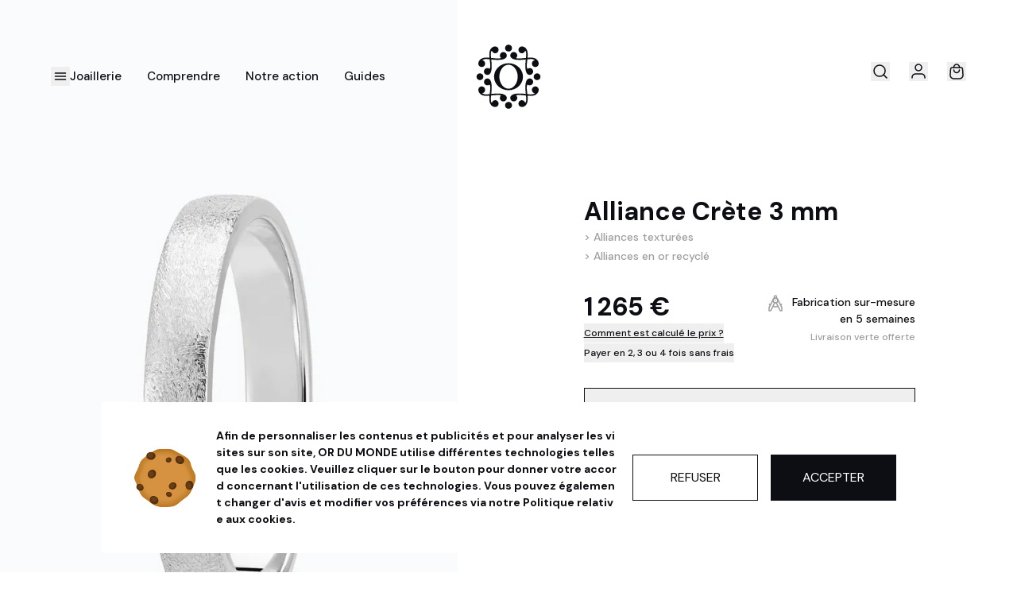

--- FILE ---
content_type: text/html; charset=utf-8
request_url: https://www.ordumonde.com/produit/alliance-crete-3-mm-8162
body_size: 41581
content:
<!DOCTYPE html><html lang="fr" class="font-sans __variable_19cf51 __variable_2e0987 __variable_c2c8a7 __variable_0d7163"><head><meta charSet="utf-8"/><meta name="viewport" content="width=device-width, initial-scale=1"/><link rel="stylesheet" href="/_next/static/css/22cc2ecea5245db7.css" data-precedence="next"/><link rel="stylesheet" href="/_next/static/css/c802c55b408b5bc1.css" data-precedence="next"/><link rel="stylesheet" href="/_next/static/css/fb384865f18cecd2.css" data-precedence="next"/><link rel="stylesheet" href="/_next/static/css/ac9014f0e3a3f3b1.css" data-precedence="next"/><link rel="stylesheet" href="/_next/static/css/7a6dd0b2ba47b8f7.css" data-precedence="next"/><link rel="preload" as="script" fetchPriority="low" href="/_next/static/chunks/webpack-7dacecc6ab37ac57.js"/><script src="/_next/static/chunks/560c8dd6-b7951a094e595d3a.js" async=""></script><script src="/_next/static/chunks/3854-27227e734f09695a.js" async=""></script><script src="/_next/static/chunks/main-app-4019770b2141c48e.js" async=""></script><script src="/_next/static/chunks/4389-3fd9fc54dec7e32b.js" async=""></script><script src="/_next/static/chunks/4996-f5f466a785791e26.js" async=""></script><script src="/_next/static/chunks/7472-65eaa0135205b893.js" async=""></script><script src="/_next/static/chunks/736-8edbca4b35fd0bbe.js" async=""></script><script src="/_next/static/chunks/app/(shop)/layout-e65f49106c96eb4d.js" async=""></script><script src="/_next/static/chunks/4911-f9433f7bf191e689.js" async=""></script><script src="/_next/static/chunks/2846-0b233e550a83d3f8.js" async=""></script><script src="/_next/static/chunks/9658-f5600927c24c7375.js" async=""></script><script src="/_next/static/chunks/9883-aff7b25d408da263.js" async=""></script><script src="/_next/static/chunks/5982-9f27d3551c7b3d77.js" async=""></script><script src="/_next/static/chunks/2769-5efc6d6062831cc0.js" async=""></script><script src="/_next/static/chunks/5225-be670e6ea4b79c81.js" async=""></script><script src="/_next/static/chunks/8290-9b1a6f8039b589f1.js" async=""></script><script src="/_next/static/chunks/app/layout-45eb8b5f70789ed9.js" async=""></script><script src="/_next/static/chunks/app/not-found-742d79bd0feaf28c.js" async=""></script><script src="/_next/static/chunks/6457-d5447125311e5ad9.js" async=""></script><script src="/_next/static/chunks/9498-9c1ef4aa9907084d.js" async=""></script><script src="/_next/static/chunks/2194-9ef22bf38f2949bf.js" async=""></script><script src="/_next/static/chunks/3688-6dc9e77f21ab408a.js" async=""></script><script src="/_next/static/chunks/2027-ffd760881ec03dac.js" async=""></script><script src="/_next/static/chunks/8631-254f9caa85b60af6.js" async=""></script><script src="/_next/static/chunks/3341-66fee30f57a4a829.js" async=""></script><script src="/_next/static/chunks/2570-a03c7eac6c964816.js" async=""></script><script src="/_next/static/chunks/9041-64d5bcfa6690dffd.js" async=""></script><script src="/_next/static/chunks/7129-69339db05a322166.js" async=""></script><script src="/_next/static/chunks/587-cafca4b043ed8650.js" async=""></script><script src="/_next/static/chunks/2279-802d50551890fad1.js" async=""></script><script src="/_next/static/chunks/773-177991aabfb30d3f.js" async=""></script><script src="/_next/static/chunks/6776-d1e632e700a486f6.js" async=""></script><script src="/_next/static/chunks/8043-9502edfc52d2a065.js" async=""></script><script src="/_next/static/chunks/3478-9754a4f3d355770b.js" async=""></script><script src="/_next/static/chunks/3393-11615d22a411989e.js" async=""></script><script src="/_next/static/chunks/app/(shop)/produit/%5Bslug%5D/page-32839f0715f3015b.js" async=""></script><meta name="next-size-adjust" content=""/><title>Alliance Crète 3 mm</title><meta name="description" content="Avec son charme antique, l&#x27;alliance Crète redonne ses lettres d’or aux bijoux solaires de la Grèce ancienne.  Son intérieur plat et son dessus légèrement bombé…"/><link rel="manifest" href="/manifest.webmanifest"/><meta name="robots" content="index, follow"/><link rel="canonical" href="https://www.ordumonde.com/produit/alliance-crete-3-mm-8162"/><meta property="og:title" content="Alliance Crète 3 mm"/><meta property="og:description" content="Avec son charme antique, l&#x27;alliance Crète redonne ses lettres d’or aux bijoux solaires de la Grèce ancienne.  Son intérieur plat et son dessus légèrement bombé…"/><meta property="og:url" content="https://www.ordumonde.com/produit/alliance-crete-3-mm-8162"/><meta property="og:locale" content="fr_FR"/><meta property="og:image" content="https://cdn2.ordumonde.com/rails/active_storage/representations/proxy/eyJfcmFpbHMiOnsiZGF0YSI6NjM4MzMsInB1ciI6ImJsb2JfaWQifX0=--221be7d002f47d60878c60ab543a3ce70ea8e26e/eyJfcmFpbHMiOnsiZGF0YSI6eyJmb3JtYXQiOiJqcGciLCJyZXNpemVfYW5kX3BhZCI6WzE5MjAsMTkyMCx7ImdyYXZpdHkiOiJjZW50cmUifV0sInNhdmVyIjp7InF1YWxpdHkiOjgwfX0sInB1ciI6InZhcmlhdGlvbiJ9fQ==--e8930d7254277ebbf2813b79f52c0ad17d31d647/alliance-crete-3-mm-OG-01.jpg"/><meta property="og:image:width" content="1920"/><meta property="og:image:height" content="1920"/><meta property="og:image:alt" content="Alliance Crète 3 mm"/><meta property="og:type" content="website"/><meta name="twitter:card" content="summary_large_image"/><meta name="twitter:title" content="Alliance Crète 3 mm"/><meta name="twitter:description" content="Avec son charme antique, l&#x27;alliance Crète redonne ses lettres d’or aux bijoux solaires de la Grèce ancienne.  Son intérieur plat et son dessus légèrement bombé…"/><meta name="twitter:image" content="https://cdn2.ordumonde.com/rails/active_storage/representations/proxy/eyJfcmFpbHMiOnsiZGF0YSI6NjM4MzMsInB1ciI6ImJsb2JfaWQifX0=--221be7d002f47d60878c60ab543a3ce70ea8e26e/eyJfcmFpbHMiOnsiZGF0YSI6eyJmb3JtYXQiOiJqcGciLCJyZXNpemVfYW5kX3BhZCI6WzE5MjAsMTkyMCx7ImdyYXZpdHkiOiJjZW50cmUifV0sInNhdmVyIjp7InF1YWxpdHkiOjgwfX0sInB1ciI6InZhcmlhdGlvbiJ9fQ==--e8930d7254277ebbf2813b79f52c0ad17d31d647/alliance-crete-3-mm-OG-01.jpg"/><meta name="twitter:image:width" content="1920"/><meta name="twitter:image:height" content="1920"/><meta name="twitter:image:alt" content="Alliance Crète 3 mm"/><link rel="icon" href="/favicon.ico" type="image/x-icon" sizes="64x64"/><link rel="icon" href="/icon.svg?c79ed6da7e3c8bf2" type="image/svg+xml" sizes="any"/><link rel="apple-touch-icon" href="/apple-icon.png?1b68cd15abc160ec" type="image/png" sizes="512x512"/><script src="/_next/static/chunks/polyfills-42372ed130431b0a.js" noModule=""></script></head><body><div hidden=""><!--$--><!--/$--></div><main><script type="application/ld+json">{"@context":"https://schema.org","@type":"VideoObject","name":"Alliance Crète 3 mm","contentUrl":"https://cdn2.ordumonde.com/rails/active_storage/blobs/proxy/eyJfcmFpbHMiOnsiZGF0YSI6ODY1NzUsInB1ciI6ImJsb2JfaWQifX0=--d4ea0b324b1a90cb76c35c6f28f97789104f71bd/alliance-crete-3-mm-OG.mp4","description":"Avec son charme antique, l&apos;alliance Crète redonne ses lettres d’or aux bijoux solaires de la Grèce ancienne.&lt;br /&gt;&lt;br /&gt;Son intérieur plat et son dessus légèrement bombé en font un intemporel.&lt;br /&gt;&lt;br /&gt;Sculptée en Or blanc palladié 750 millièmes martelée à main avec brossage flouté, elle est toujours unique &amp; brille d&apos;un charme irrésistible. &lt;br /&gt;&lt;br /&gt;Massive, elle est forgée sur mesure dans l&apos;atelier parisien d&apos;alliances. Pour elle comme pour lui, elle vous accompagnera toute la vie.","uploadDate":"2023-04-01T08:00:00+08:00","thumbnailUrl":["https://cdn2.ordumonde.com/rails/active_storage/representations/proxy/eyJfcmFpbHMiOnsiZGF0YSI6NjM4MzMsInB1ciI6ImJsb2JfaWQifX0=--221be7d002f47d60878c60ab543a3ce70ea8e26e/eyJfcmFpbHMiOnsiZGF0YSI6eyJmb3JtYXQiOiJqcGciLCJyZXNpemVfYW5kX3BhZCI6WzE5MjAsMTkyMCx7ImdyYXZpdHkiOiJjZW50cmUifV0sInNhdmVyIjp7InF1YWxpdHkiOjgwfX0sInB1ciI6InZhcmlhdGlvbiJ9fQ==--e8930d7254277ebbf2813b79f52c0ad17d31d647/alliance-crete-3-mm-OG-01.jpg","https://cdn2.ordumonde.com/rails/active_storage/representations/proxy/eyJfcmFpbHMiOnsiZGF0YSI6OTM2NTYsInB1ciI6ImJsb2JfaWQifX0=--e4bfeaf99cb451f14783eec04aaa38010f6d7760/eyJfcmFpbHMiOnsiZGF0YSI6eyJmb3JtYXQiOiJqcGciLCJyZXNpemVfYW5kX3BhZCI6WzE5MjAsMTkyMCx7ImdyYXZpdHkiOiJjZW50cmUifV0sInNhdmVyIjp7InF1YWxpdHkiOjgwfX0sInB1ciI6InZhcmlhdGlvbiJ9fQ==--e8930d7254277ebbf2813b79f52c0ad17d31d647/alliance-crete-3-mm-OG-01.jpg","https://cdn2.ordumonde.com/rails/active_storage/representations/proxy/eyJfcmFpbHMiOnsiZGF0YSI6OTM2NTcsInB1ciI6ImJsb2JfaWQifX0=--72a5c45a32db9b122dcd97aa2bae399565ba773b/eyJfcmFpbHMiOnsiZGF0YSI6eyJmb3JtYXQiOiJqcGciLCJyZXNpemVfYW5kX3BhZCI6WzE5MjAsMTkyMCx7ImdyYXZpdHkiOiJjZW50cmUifV0sInNhdmVyIjp7InF1YWxpdHkiOjgwfX0sInB1ciI6InZhcmlhdGlvbiJ9fQ==--e8930d7254277ebbf2813b79f52c0ad17d31d647/alliance-crete-3-mm-OG-02.jpg","https://cdn2.ordumonde.com/rails/active_storage/representations/proxy/eyJfcmFpbHMiOnsiZGF0YSI6OTM2NTgsInB1ciI6ImJsb2JfaWQifX0=--ce4cb924f4d21a17de1e888f006e4520becd2152/eyJfcmFpbHMiOnsiZGF0YSI6eyJmb3JtYXQiOiJqcGciLCJyZXNpemVfYW5kX3BhZCI6WzE5MjAsMTkyMCx7ImdyYXZpdHkiOiJjZW50cmUifV0sInNhdmVyIjp7InF1YWxpdHkiOjgwfX0sInB1ciI6InZhcmlhdGlvbiJ9fQ==--e8930d7254277ebbf2813b79f52c0ad17d31d647/alliance-crete-3-mm-OG-03.jpg"]}</script><script type="application/ld+json">{"@context":"https://schema.org","@type":"Product","description":"Avec son charme antique, l&apos;alliance Crète redonne ses lettres d’or aux bijoux solaires de la Grèce ancienne.&lt;br /&gt;&lt;br /&gt;Son intérieur plat et son dessus légèrement bombé en font un intemporel.&lt;br /&gt;&lt;br /&gt;Sculptée en Or blanc palladié 750 millièmes martelée à main avec brossage flouté, elle est toujours unique &amp; brille d&apos;un charme irrésistible. &lt;br /&gt;&lt;br /&gt;Massive, elle est forgée sur mesure dans l&apos;atelier parisien d&apos;alliances. Pour elle comme pour lui, elle vous accompagnera toute la vie.","material":"Or 750 palladié","mpn":"ODM1-8162","sku":"8162","image":["https://cdn2.ordumonde.com/rails/active_storage/representations/proxy/eyJfcmFpbHMiOnsiZGF0YSI6NjM4MzMsInB1ciI6ImJsb2JfaWQifX0=--221be7d002f47d60878c60ab543a3ce70ea8e26e/eyJfcmFpbHMiOnsiZGF0YSI6eyJmb3JtYXQiOiJqcGciLCJyZXNpemVfYW5kX3BhZCI6WzE5MjAsMTkyMCx7ImdyYXZpdHkiOiJjZW50cmUifV0sInNhdmVyIjp7InF1YWxpdHkiOjgwfX0sInB1ciI6InZhcmlhdGlvbiJ9fQ==--e8930d7254277ebbf2813b79f52c0ad17d31d647/alliance-crete-3-mm-OG-01.jpg","https://cdn2.ordumonde.com/rails/active_storage/representations/proxy/eyJfcmFpbHMiOnsiZGF0YSI6OTM2NTYsInB1ciI6ImJsb2JfaWQifX0=--e4bfeaf99cb451f14783eec04aaa38010f6d7760/eyJfcmFpbHMiOnsiZGF0YSI6eyJmb3JtYXQiOiJqcGciLCJyZXNpemVfYW5kX3BhZCI6WzE5MjAsMTkyMCx7ImdyYXZpdHkiOiJjZW50cmUifV0sInNhdmVyIjp7InF1YWxpdHkiOjgwfX0sInB1ciI6InZhcmlhdGlvbiJ9fQ==--e8930d7254277ebbf2813b79f52c0ad17d31d647/alliance-crete-3-mm-OG-01.jpg","https://cdn2.ordumonde.com/rails/active_storage/representations/proxy/eyJfcmFpbHMiOnsiZGF0YSI6OTM2NTcsInB1ciI6ImJsb2JfaWQifX0=--72a5c45a32db9b122dcd97aa2bae399565ba773b/eyJfcmFpbHMiOnsiZGF0YSI6eyJmb3JtYXQiOiJqcGciLCJyZXNpemVfYW5kX3BhZCI6WzE5MjAsMTkyMCx7ImdyYXZpdHkiOiJjZW50cmUifV0sInNhdmVyIjp7InF1YWxpdHkiOjgwfX0sInB1ciI6InZhcmlhdGlvbiJ9fQ==--e8930d7254277ebbf2813b79f52c0ad17d31d647/alliance-crete-3-mm-OG-02.jpg","https://cdn2.ordumonde.com/rails/active_storage/representations/proxy/eyJfcmFpbHMiOnsiZGF0YSI6OTM2NTgsInB1ciI6ImJsb2JfaWQifX0=--ce4cb924f4d21a17de1e888f006e4520becd2152/eyJfcmFpbHMiOnsiZGF0YSI6eyJmb3JtYXQiOiJqcGciLCJyZXNpemVfYW5kX3BhZCI6WzE5MjAsMTkyMCx7ImdyYXZpdHkiOiJjZW50cmUifV0sInNhdmVyIjp7InF1YWxpdHkiOjgwfX0sInB1ciI6InZhcmlhdGlvbiJ9fQ==--e8930d7254277ebbf2813b79f52c0ad17d31d647/alliance-crete-3-mm-OG-03.jpg"],"brand":{"@type":"Brand","name":"OR DU MONDE"},"aggregateRating":{"@type":"AggregateRating","reviewCount":"188","ratingValue":"4.9"},"offers":[{"price":1265,"priceCurrency":"EUR","itemCondition":"https://schema.org/NewCondition","availability":"https://schema.org/BackOrder","priceValidUntil":"2026-01-27","shippingDetails":{"@type":"OfferShippingDetails","shippingRate":{"@type":"MonetaryAmount","value":0,"currency":"EUR"},"shippingDestination":[{"@type":"DefinedRegion","addressCountry":"FR"},{"@type":"DefinedRegion","addressCountry":"CH"},{"@type":"DefinedRegion","addressCountry":"BE"},{"@type":"DefinedRegion","addressCountry":"LU"},{"@type":"DefinedRegion","addressCountry":"ES"},{"@type":"DefinedRegion","addressCountry":"DE"},{"@type":"DefinedRegion","addressCountry":"IT"},{"@type":"DefinedRegion","addressCountry":"NL"},{"@type":"DefinedRegion","addressCountry":"GB"}],"deliveryTime":{"@type":"ShippingDeliveryTime","handlingTime":{"@type":"QuantitativeValue","minValue":"0","maxValue":"45","unitCode":"DAY"},"transitTime":{"@type":"QuantitativeValue","minValue":"2","maxValue":"3","unitCode":"DAY"}}},"@type":"Offer","hasMerchantReturnPolicy":{"@type":"MerchantReturnPolicy","applicableCountry":"FR","returnPolicyCategory":"https://schema.org/MerchantReturnFiniteReturnWindow","merchantReturnDays":"100","returnMethod":"https://schema.org/ReturnByMail","returnFees":"https://schema.org/FreeReturn"}}],"name":"Alliance Crète 3 mm"}</script><div class="md:bg-gradient-to-r md:from-[#F9FAFB_45%] md:to-[#ffffff_45%] overflow-y-hidden"><!--$--><!--/$--><div class="lg:h-[13.9rem] hidden w-full"></div><nav class="relative top-0 w-full z-50 flex items-center justify-between px-6 transition-colors duration-300 sm:hover:bg-white sm:hover:text-dark h-20 lg:h-[13.9rem] lg:px-16 lg:pt-[4.875rem] lg:items-start"><div class="flex lg:items-center lg:gap-8"><button title="Ouvrir la sidebar" data-test="main-navigation-button"><svg class="h-6 w-6" viewBox="0 0 24 24" fill="none" stroke="currentColor" stroke-width="1.5" stroke-linecap="round" stroke-linejoin="round" xmlns="http://www.w3.org/2000/svg"><path d="M5.5 12H18.5"></path><path d="M5.5 16H18.5"></path><path d="M5.5 8H18.5"></path></svg></button><div class="hidden space-x-8 lg:flex"><div class="group menu_group"><a class="nav_text flex border-b border-transparent pt-[6px] pb-[5px] group-hover:border-dark" href="/catalogue">Joaillerie</a><div class="absolute left-0 hidden w-full border-b border-light-gray bg-white pt-6 lg:pt-9 text-dark group-hover:block"><div class="relative bottom-[-1px] flex h-[4.5rem] items-center px-16 z-10"><div class="DesktopMenu_d-menu__8nlvT h-full"><a class="flex h-full items-center border-b border-light-gray px-4 nav_text text-dark/40 hover:border-dark" href="/fiancailles">Fiançailles</a><div class="absolute top-[4.5rem] left-0 hidden w-full bg-white"><div class="flex justify-between items-stretch"><div class="grid grid-cols-4 gap-4 border-b border-light-gray px-16 py-12 xl:gap-28"><div class="space-y-14"><div class="space-y-6"><span class="info-text">Diamant</span><div class="flex flex-col items-start gap-4"><a class="small link_hover block" href="/bagues-fiancailles-diamant">Diamant</a><a class="small link_hover block" href="/bagues-fiancailles-diamant-synthese">Diamant de synthèse</a></div></div><div class="space-y-6"><span class="info-text">Pierres précieuses</span><div class="flex flex-col items-start gap-4"><a class="small link_hover block" href="/bagues-fiancailles-emeraude">Émeraude</a><a class="small link_hover block" href="/bagues-fiancailles-rubis">Rubis</a><a class="small link_hover block" href="/bagues-fiancailles-saphir">Saphir</a></div></div></div><div class="space-y-14"><div class="space-y-6"><span class="info-text">Pierres fines</span><div class="flex flex-col items-start gap-4"><a class="small link_hover block" href="/bagues-fiancailles-aigue-marine">Aigue-Marine</a><a class="small link_hover block" href="/bagues-fiancailles-amethyste">Améthyste</a><a class="small link_hover block" href="/bagues-fiancailles-grenat">Grenat</a><a class="small link_hover block" href="/bagues-fiancailles-peridot">Péridot</a><a class="small link_hover block" href="/bagues-fiancailles-tanzanite">Tanzanite</a><a class="small link_hover block" href="/bagues-fiancailles-topaze">Topaze</a><a class="small link_hover block" href="/bagues-fiancailles-tourmaline">Tourmaline</a><a class="small link_hover block" href="/bagues-fiancailles-tsavorite">Tsavorite</a></div></div></div><div class="space-y-14"><div class="space-y-6"><span class="info-text">Styles</span><div class="flex flex-col items-start gap-4"><a class="small link_hover block" href="/bagues-fiancailles-solitaires">Solitaires</a><a class="small link_hover block" href="/bagues-fiancailles-intemporelles">Intemporels</a><a class="small link_hover block" href="/bagues-fiancailles-vintages">Vintages</a><a class="small link_hover block" href="/bagues-fiancailles-pavees">Pavés</a><a class="small link_hover block" href="/bagues-fiancailles-epaulees">Épaulés</a><a class="small link_hover block" href="/bagues-fiancailles-clos">Clos</a><a class="small link_hover block" href="/bagues-fiancailles-trio">Trio</a><a class="small link_hover block" href="/bagues-fiancailles-toi-et-moi">Toi &amp; Moi</a><a class="small link_hover block" href="/bagues-fiancailles-minimalistes">Minimaliste</a><a class="small link_hover block" href="/bagues-fiancailles-entourees">Entouré</a><a class="small link_hover block" href="/bagues-fiancailles-originales">Original</a><a class="small link_hover block" href="/bagues-fiancailles-iconiques">Iconique</a></div></div></div><div class="space-y-14"><div class="space-y-6"><a class="info-text link_hover" href="/bagues-fiancailles-en-stock">Bagues en stock</a></div><div class="space-y-6"><span class="info-text">Collections</span><div class="flex flex-col items-start gap-4"><a class="small link_hover block" href="/a-jamais-a-nous">À jamais à Nous</a><a class="small link_hover block" href="/tandem-amoureux">Tandem Amoureux</a></div></div><div class="space-y-6"><a class="info-text link_hover" href="/galerie">Créations sur mesure</a></div></div></div><div class="w-[25%] relative min-h-[70vh]"><video width="378" height="720" poster="/img/menu/fiancailles.jpg" class="absolute top-1/2 left-1/2 -translate-x-1/2 -translate-y-1/2 min-w-full min-h-full h-full object-cover" autoPlay="" playsInline="" loop="" muted=""><source src="https://cdn.ordumonde.com/video/menu-fiancailles.m4v" type="video/mp4"/><img alt="Fiançailles" loading="lazy" decoding="async" data-nimg="fill" class="w-full object-cover" style="position:absolute;height:100%;width:100%;left:0;top:0;right:0;bottom:0;color:transparent;background-size:cover;background-position:50% 50%;background-repeat:no-repeat;background-image:url(&quot;data:image/svg+xml;charset=utf-8,%3Csvg xmlns=&#x27;http://www.w3.org/2000/svg&#x27; %3E%3Cfilter id=&#x27;b&#x27; color-interpolation-filters=&#x27;sRGB&#x27;%3E%3CfeGaussianBlur stdDeviation=&#x27;20&#x27;/%3E%3CfeColorMatrix values=&#x27;1 0 0 0 0 0 1 0 0 0 0 0 1 0 0 0 0 0 100 -1&#x27; result=&#x27;s&#x27;/%3E%3CfeFlood x=&#x27;0&#x27; y=&#x27;0&#x27; width=&#x27;100%25&#x27; height=&#x27;100%25&#x27;/%3E%3CfeComposite operator=&#x27;out&#x27; in=&#x27;s&#x27;/%3E%3CfeComposite in2=&#x27;SourceGraphic&#x27;/%3E%3CfeGaussianBlur stdDeviation=&#x27;20&#x27;/%3E%3C/filter%3E%3Cimage width=&#x27;100%25&#x27; height=&#x27;100%25&#x27; x=&#x27;0&#x27; y=&#x27;0&#x27; preserveAspectRatio=&#x27;none&#x27; style=&#x27;filter: url(%23b);&#x27; href=&#x27;[data-uri]&#x27;/%3E%3C/svg%3E&quot;)" sizes="100vw" srcSet="https://cdn.ordumonde.com/img/menu/fiancailles.jpg?width=640&amp;quality=85 640w, https://cdn.ordumonde.com/img/menu/fiancailles.jpg?width=750&amp;quality=85 750w, https://cdn.ordumonde.com/img/menu/fiancailles.jpg?width=828&amp;quality=85 828w, https://cdn.ordumonde.com/img/menu/fiancailles.jpg?width=960&amp;quality=85 960w, https://cdn.ordumonde.com/img/menu/fiancailles.jpg?width=1024&amp;quality=85 1024w, https://cdn.ordumonde.com/img/menu/fiancailles.jpg?width=1080&amp;quality=85 1080w, https://cdn.ordumonde.com/img/menu/fiancailles.jpg?width=1200&amp;quality=85 1200w, https://cdn.ordumonde.com/img/menu/fiancailles.jpg?width=1280&amp;quality=85 1280w, https://cdn.ordumonde.com/img/menu/fiancailles.jpg?width=1440&amp;quality=85 1440w, https://cdn.ordumonde.com/img/menu/fiancailles.jpg?width=1600&amp;quality=85 1600w, https://cdn.ordumonde.com/img/menu/fiancailles.jpg?width=1728&amp;quality=85 1728w, https://cdn.ordumonde.com/img/menu/fiancailles.jpg?width=1920&amp;quality=85 1920w, https://cdn.ordumonde.com/img/menu/fiancailles.jpg?width=2048&amp;quality=85 2048w" src="https://cdn.ordumonde.com/img/menu/fiancailles.jpg?width=2048&amp;quality=85"/></video></div></div></div></div><div class="DesktopMenu_d-menu__8nlvT h-full"><a class="flex h-full items-center border-b border-light-gray px-4 nav_text text-dark/40 hover:border-dark" href="/alliances">Alliances</a><div class="absolute top-[4.5rem] left-0 hidden w-full bg-white"><div class="flex justify-between items-stretch"><div class="grid grid-cols-4 gap-4 border-b border-light-gray px-16 py-12 xl:gap-28"><div class="space-y-14"><div class="space-y-6"><a class="info-text link_hover" href="/alliances-diamant">Alliances diamants</a><div class="flex flex-col items-start gap-4"><a class="small link_hover block" href="/alliances-diamant-intemporelles">Intemporelles</a><a class="small link_hover block" href="/alliances-diamant-originales">Originales</a><a class="small link_hover block" href="/alliances-diamant-fines">Fines</a><a class="small link_hover block" href="/alliances-diamant-a-motifs">A motifs</a></div></div></div><div class="space-y-14"><div class="space-y-6"><a class="info-text link_hover" href="/alliances-or-recycle">Alliances tout or</a><div class="flex flex-col items-start gap-4"><a class="small link_hover block" href="/alliances-intemporelles">Intemporelles</a><a class="small link_hover block" href="/alliances-originales">Originales</a><a class="small link_hover block" href="/alliances-fines">Fines</a><a class="small link_hover block" href="/alliances-texturees">Texturées</a><a class="small link_hover block" href="/alliances-confort">Confort</a></div></div></div><div class="space-y-14"><div class="space-y-6"><a class="info-text link_hover" href="/alliances-en-stock">Alliances en stock</a></div><div class="space-y-6"><span class="info-text">Collections</span><div class="flex flex-col items-start gap-4"><a class="small link_hover block" href="/diamant-parfait">Alliances Diamant Parfait</a><a class="small link_hover block" href="/bijoux-de-mariage">Bijoux de mariage</a></div></div></div></div><div class="w-[25%] relative min-h-[70vh]"><img alt="Alliances" loading="lazy" decoding="async" data-nimg="fill" class="w-full object-cover" style="position:absolute;height:100%;width:100%;left:0;top:0;right:0;bottom:0;color:transparent;background-size:cover;background-position:50% 50%;background-repeat:no-repeat;background-image:url(&quot;data:image/svg+xml;charset=utf-8,%3Csvg xmlns=&#x27;http://www.w3.org/2000/svg&#x27; %3E%3Cfilter id=&#x27;b&#x27; color-interpolation-filters=&#x27;sRGB&#x27;%3E%3CfeGaussianBlur stdDeviation=&#x27;20&#x27;/%3E%3CfeColorMatrix values=&#x27;1 0 0 0 0 0 1 0 0 0 0 0 1 0 0 0 0 0 100 -1&#x27; result=&#x27;s&#x27;/%3E%3CfeFlood x=&#x27;0&#x27; y=&#x27;0&#x27; width=&#x27;100%25&#x27; height=&#x27;100%25&#x27;/%3E%3CfeComposite operator=&#x27;out&#x27; in=&#x27;s&#x27;/%3E%3CfeComposite in2=&#x27;SourceGraphic&#x27;/%3E%3CfeGaussianBlur stdDeviation=&#x27;20&#x27;/%3E%3C/filter%3E%3Cimage width=&#x27;100%25&#x27; height=&#x27;100%25&#x27; x=&#x27;0&#x27; y=&#x27;0&#x27; preserveAspectRatio=&#x27;none&#x27; style=&#x27;filter: url(%23b);&#x27; href=&#x27;[data-uri]&#x27;/%3E%3C/svg%3E&quot;)" sizes="100vw" srcSet="https://cdn.ordumonde.com/img/menu/alliances.jpg?width=640&amp;quality=85 640w, https://cdn.ordumonde.com/img/menu/alliances.jpg?width=750&amp;quality=85 750w, https://cdn.ordumonde.com/img/menu/alliances.jpg?width=828&amp;quality=85 828w, https://cdn.ordumonde.com/img/menu/alliances.jpg?width=960&amp;quality=85 960w, https://cdn.ordumonde.com/img/menu/alliances.jpg?width=1024&amp;quality=85 1024w, https://cdn.ordumonde.com/img/menu/alliances.jpg?width=1080&amp;quality=85 1080w, https://cdn.ordumonde.com/img/menu/alliances.jpg?width=1200&amp;quality=85 1200w, https://cdn.ordumonde.com/img/menu/alliances.jpg?width=1280&amp;quality=85 1280w, https://cdn.ordumonde.com/img/menu/alliances.jpg?width=1440&amp;quality=85 1440w, https://cdn.ordumonde.com/img/menu/alliances.jpg?width=1600&amp;quality=85 1600w, https://cdn.ordumonde.com/img/menu/alliances.jpg?width=1728&amp;quality=85 1728w, https://cdn.ordumonde.com/img/menu/alliances.jpg?width=1920&amp;quality=85 1920w, https://cdn.ordumonde.com/img/menu/alliances.jpg?width=2048&amp;quality=85 2048w" src="https://cdn.ordumonde.com/img/menu/alliances.jpg?width=2048&amp;quality=85"/></div></div></div></div><div class="DesktopMenu_d-menu__8nlvT h-full"><a class="flex h-full items-center border-b border-light-gray px-4 nav_text text-dark/40 hover:border-dark" href="/bijoux">Bijoux</a><div class="absolute top-[4.5rem] left-0 hidden w-full bg-white"><div class="flex justify-between items-stretch"><div class="grid grid-cols-4 gap-4 border-b border-light-gray px-16 py-12 xl:gap-28"><div class="space-y-14"><div class="space-y-6"><a class="info-text link_hover" href="/bagues">Bagues</a></div><div class="space-y-6"><a class="info-text link_hover" href="/boucles-oreilles">Boucles d&#x27;oreilles</a><div class="flex flex-col items-start gap-4"><a class="small link_hover block" href="/boucles-oreilles-diamants">Diamant</a><a class="small link_hover block" href="/boucles-oreilles-diamants-synthese">Diamant de synthèse</a><a class="small link_hover block" href="/boucles-oreilles">Tout voir</a></div></div><div class="space-y-6"><a class="info-text link_hover" href="/bracelets">Bracelets</a></div><div class="space-y-6"><a class="info-text link_hover" href="/chaines">Chaines</a></div></div><div class="space-y-14"><div class="space-y-6"><a class="info-text link_hover" href="/chevalieres">Chevalières</a></div><div class="space-y-6"><a class="info-text link_hover" href="/colliers">Colliers</a><div class="flex flex-col items-start gap-4"><a class="small link_hover block" href="/colliers-diamant">Diamant</a><a class="small link_hover block" href="/colliers-diamant-synthese">Diamant de synthèse</a><a class="small link_hover block" href="/colliers">Tout voir</a></div></div><div class="space-y-6"><a class="info-text link_hover" href="/perles">Perles de Culture</a></div></div><div class="space-y-14"><div class="space-y-6"><span class="info-text">Collections</span><div class="flex flex-col items-start gap-4"><a class="small link_hover block" href="/bijoux-de-mariage">Bijoux de mariage</a><a class="small link_hover block" href="/blossom">Blossom</a><a class="small link_hover block" href="/esprit-couture">Esprit Couture</a><a class="small link_hover block" href="/heures-precieuses">Heures Précieuses</a><a class="small link_hover block" href="/jardin-secret">Jardin Secret</a><a class="small link_hover block" href="/octobre-rose">Octobre Rose</a><a class="small link_hover block" href="/oiseaux-de-paradis">Oiseaux de Paradis</a><a class="small link_hover block" href="/opale">Opale</a></div></div></div><div class="space-y-14"><div class="space-y-6"><a class="info-text link_hover" href="/bijoux-en-stock">Bijoux en stock</a></div><div class="space-y-6"><a class="info-text link_hover" href="/galerie">Créations sur mesure</a></div></div></div><div class="w-[25%] relative min-h-[70vh]"><img alt="Bijoux" loading="lazy" decoding="async" data-nimg="fill" class="w-full object-cover" style="position:absolute;height:100%;width:100%;left:0;top:0;right:0;bottom:0;color:transparent;background-size:cover;background-position:50% 50%;background-repeat:no-repeat;background-image:url(&quot;data:image/svg+xml;charset=utf-8,%3Csvg xmlns=&#x27;http://www.w3.org/2000/svg&#x27; %3E%3Cfilter id=&#x27;b&#x27; color-interpolation-filters=&#x27;sRGB&#x27;%3E%3CfeGaussianBlur stdDeviation=&#x27;20&#x27;/%3E%3CfeColorMatrix values=&#x27;1 0 0 0 0 0 1 0 0 0 0 0 1 0 0 0 0 0 100 -1&#x27; result=&#x27;s&#x27;/%3E%3CfeFlood x=&#x27;0&#x27; y=&#x27;0&#x27; width=&#x27;100%25&#x27; height=&#x27;100%25&#x27;/%3E%3CfeComposite operator=&#x27;out&#x27; in=&#x27;s&#x27;/%3E%3CfeComposite in2=&#x27;SourceGraphic&#x27;/%3E%3CfeGaussianBlur stdDeviation=&#x27;20&#x27;/%3E%3C/filter%3E%3Cimage width=&#x27;100%25&#x27; height=&#x27;100%25&#x27; x=&#x27;0&#x27; y=&#x27;0&#x27; preserveAspectRatio=&#x27;none&#x27; style=&#x27;filter: url(%23b);&#x27; href=&#x27;[data-uri]&#x27;/%3E%3C/svg%3E&quot;)" sizes="100vw" srcSet="https://cdn.ordumonde.com/img/menu/bijoux.jpg?width=640&amp;quality=85 640w, https://cdn.ordumonde.com/img/menu/bijoux.jpg?width=750&amp;quality=85 750w, https://cdn.ordumonde.com/img/menu/bijoux.jpg?width=828&amp;quality=85 828w, https://cdn.ordumonde.com/img/menu/bijoux.jpg?width=960&amp;quality=85 960w, https://cdn.ordumonde.com/img/menu/bijoux.jpg?width=1024&amp;quality=85 1024w, https://cdn.ordumonde.com/img/menu/bijoux.jpg?width=1080&amp;quality=85 1080w, https://cdn.ordumonde.com/img/menu/bijoux.jpg?width=1200&amp;quality=85 1200w, https://cdn.ordumonde.com/img/menu/bijoux.jpg?width=1280&amp;quality=85 1280w, https://cdn.ordumonde.com/img/menu/bijoux.jpg?width=1440&amp;quality=85 1440w, https://cdn.ordumonde.com/img/menu/bijoux.jpg?width=1600&amp;quality=85 1600w, https://cdn.ordumonde.com/img/menu/bijoux.jpg?width=1728&amp;quality=85 1728w, https://cdn.ordumonde.com/img/menu/bijoux.jpg?width=1920&amp;quality=85 1920w, https://cdn.ordumonde.com/img/menu/bijoux.jpg?width=2048&amp;quality=85 2048w" src="https://cdn.ordumonde.com/img/menu/bijoux.jpg?width=2048&amp;quality=85"/></div></div></div></div><div class="DesktopMenu_d-menu__8nlvT h-full"><span class="flex h-full items-center border-b border-light-gray px-4 nav_text text-dark/40 hover:border-dark cursor-pointer">En Stock</span><div class="absolute top-[4.5rem] left-0 hidden w-full bg-white"><div class="flex justify-between items-stretch"><div class="grid grid-cols-4 gap-4 border-b border-light-gray px-16 py-12 xl:gap-28"><div class="space-y-14"><div class="space-y-6"><a class="info-text link_hover" href="/bagues-fiancailles-en-stock">Bagues de fiançailles</a></div><div class="space-y-6"><a class="info-text link_hover" href="/alliances-en-stock">Alliances de mariage</a></div><div class="space-y-6"><a class="info-text link_hover" href="/bijoux-en-stock">Bijoux</a></div></div></div><div class="w-[25%] relative min-h-[70vh]"><img alt="En Stock" loading="lazy" decoding="async" data-nimg="fill" class="w-full object-cover" style="position:absolute;height:100%;width:100%;left:0;top:0;right:0;bottom:0;color:transparent;background-size:cover;background-position:50% 50%;background-repeat:no-repeat;background-image:url(&quot;data:image/svg+xml;charset=utf-8,%3Csvg xmlns=&#x27;http://www.w3.org/2000/svg&#x27; %3E%3Cfilter id=&#x27;b&#x27; color-interpolation-filters=&#x27;sRGB&#x27;%3E%3CfeGaussianBlur stdDeviation=&#x27;20&#x27;/%3E%3CfeColorMatrix values=&#x27;1 0 0 0 0 0 1 0 0 0 0 0 1 0 0 0 0 0 100 -1&#x27; result=&#x27;s&#x27;/%3E%3CfeFlood x=&#x27;0&#x27; y=&#x27;0&#x27; width=&#x27;100%25&#x27; height=&#x27;100%25&#x27;/%3E%3CfeComposite operator=&#x27;out&#x27; in=&#x27;s&#x27;/%3E%3CfeComposite in2=&#x27;SourceGraphic&#x27;/%3E%3CfeGaussianBlur stdDeviation=&#x27;20&#x27;/%3E%3C/filter%3E%3Cimage width=&#x27;100%25&#x27; height=&#x27;100%25&#x27; x=&#x27;0&#x27; y=&#x27;0&#x27; preserveAspectRatio=&#x27;none&#x27; style=&#x27;filter: url(%23b);&#x27; href=&#x27;[data-uri]&#x27;/%3E%3C/svg%3E&quot;)" sizes="100vw" srcSet="https://cdn.ordumonde.com/img/menu/livraison-48h.jpg?width=640&amp;quality=85 640w, https://cdn.ordumonde.com/img/menu/livraison-48h.jpg?width=750&amp;quality=85 750w, https://cdn.ordumonde.com/img/menu/livraison-48h.jpg?width=828&amp;quality=85 828w, https://cdn.ordumonde.com/img/menu/livraison-48h.jpg?width=960&amp;quality=85 960w, https://cdn.ordumonde.com/img/menu/livraison-48h.jpg?width=1024&amp;quality=85 1024w, https://cdn.ordumonde.com/img/menu/livraison-48h.jpg?width=1080&amp;quality=85 1080w, https://cdn.ordumonde.com/img/menu/livraison-48h.jpg?width=1200&amp;quality=85 1200w, https://cdn.ordumonde.com/img/menu/livraison-48h.jpg?width=1280&amp;quality=85 1280w, https://cdn.ordumonde.com/img/menu/livraison-48h.jpg?width=1440&amp;quality=85 1440w, https://cdn.ordumonde.com/img/menu/livraison-48h.jpg?width=1600&amp;quality=85 1600w, https://cdn.ordumonde.com/img/menu/livraison-48h.jpg?width=1728&amp;quality=85 1728w, https://cdn.ordumonde.com/img/menu/livraison-48h.jpg?width=1920&amp;quality=85 1920w, https://cdn.ordumonde.com/img/menu/livraison-48h.jpg?width=2048&amp;quality=85 2048w" src="https://cdn.ordumonde.com/img/menu/livraison-48h.jpg?width=2048&amp;quality=85"/></div></div></div></div></div></div></div><div class="group menu_group"><span class="nav_text flex border-b border-transparent pt-[6px] pb-[5px] group-hover:border-dark cursor-pointer">Comprendre</span><div class="absolute left-0 hidden w-full border-b border-light-gray bg-white pt-6 lg:pt-9 text-dark group-hover:block"><div class="relative bottom-[-1px] flex h-[4.5rem] items-center px-16 z-10"><a class="flex h-full items-center border-b border-light-gray px-4 nav_text text-dark/40 hover:border-dark" href="/5c-diamant">5C du diamant parfait</a><a class="flex h-full items-center border-b border-light-gray px-4 nav_text text-dark/40 hover:border-dark" href="/diamant-naturel-vs-synthese">Diamant naturel vs synthèse</a><a class="flex h-full items-center border-b border-light-gray px-4 nav_text text-dark/40 hover:border-dark" href="/metaux-precieux">Métaux précieux et alliages</a><a class="flex h-full items-center border-b border-light-gray px-4 nav_text text-dark/40 hover:border-dark" href="/gemmologie">Gemmologie</a></div></div></div><div class="group menu_group"><span class="nav_text flex border-b border-transparent pt-[6px] pb-[5px] group-hover:border-dark cursor-pointer">Notre action</span><div class="absolute left-0 hidden w-full border-b border-light-gray bg-white pt-6 lg:pt-9 text-dark group-hover:block"><div class="relative bottom-[-1px] flex h-[4.5rem] items-center px-16 z-10"><a class="flex h-full items-center border-b border-light-gray px-4 nav_text text-dark/40 hover:border-dark" href="/histoire-de-famille">Qui sommes-nous ?</a><a class="flex h-full items-center border-b border-light-gray px-4 nav_text text-dark/40 hover:border-dark" href="/engagements-ethiques">Engagement &amp; éthique</a><a class="flex h-full items-center border-b border-light-gray px-4 nav_text text-dark/40 hover:border-dark" href="/savoir-faire-joaillier">Fabrication à Paris</a><a class="flex h-full items-center border-b border-light-gray px-4 nav_text text-dark/40 hover:border-dark" href="/diamants-ethiques">Diamant naturel</a><a class="flex h-full items-center border-b border-light-gray px-4 nav_text text-dark/40 hover:border-dark" href="/diamant-synthese">Diamant de synthèse</a><a class="flex h-full items-center border-b border-light-gray px-4 nav_text text-dark/40 hover:border-dark" href="/or-recycle">Or recyclé éco-responsable</a></div></div></div><div class="group menu_group"><span class="nav_text flex border-b border-transparent pt-[6px] pb-[5px] group-hover:border-dark cursor-pointer">Guides</span><div class="absolute left-0 hidden w-full border-b border-light-gray bg-white pt-6 lg:pt-9 text-dark group-hover:block"><div class="relative bottom-[-1px] flex h-[4.5rem] items-center px-16 z-10"><a class="flex h-full items-center border-b border-light-gray px-4 nav_text text-dark/40 hover:border-dark" href="/nettoyer-bijoux">Entretenir ses bijoux</a><a class="flex h-full items-center border-b border-light-gray px-4 nav_text text-dark/40 hover:border-dark" href="/guide-tailles">Guide des tailles de doigts</a><a class="flex h-full items-center border-b border-light-gray px-4 nav_text text-dark/40 hover:border-dark" href="/anniversaires-mariage">Anniversaires de mariage</a><a class="flex h-full items-center border-b border-light-gray px-4 nav_text text-dark/40 hover:border-dark" href="/choisir-bague-fiancailles">Choisir sa bague de fiançailles</a><a class="flex h-full items-center border-b border-light-gray px-4 nav_text text-dark/40 hover:border-dark" href="/choisir-alliances">Choisir son alliance de mariage</a></div></div></div></div></div><a class="absolute left-1/2 -translate-x-1/2 lg:top-[3.5rem]" href="/"><div class="h-16 w-16 lg:h-[81px] lg:w-[81px]"><svg viewBox="0 0 48 48" fill="currentColor" xmlns="http://www.w3.org/2000/svg" class="w-16 lg:w-[81px]"><path d="M17.5537 39.9054C17.5537 40.9748 18.2148 41.8893 19.1501 42.2642C19.7235 42.4938 20.4587 42.5073 21.0432 42.3008C22.029 41.9515 22.7354 41.0113 22.7354 39.9055C22.7354 38.8863 22.1349 38.0075 21.2681 37.6024C20.7395 37.2617 20.0481 36.9828 19.1701 36.8074C16.6494 36.3034 13.4469 36.6032 11.1367 36.8673C11.4175 34.3767 12.2628 26.8729 9.39513 25.5755C8.7045 25.2629 7.82183 25.2742 7.14081 25.6042C6.29313 26.0166 5.70772 26.8848 5.70772 27.8913C5.70772 28.7501 6.13516 29.5091 6.78839 29.9693C7.7229 30.6447 9.03388 30.5898 9.92702 29.8816C9.93897 29.8938 9.95332 29.9111 9.97079 29.9359C10.8282 31.1273 10.065 36.0977 9.95481 36.9964C8.33294 37.1495 6.09777 37.5147 4.68546 36.5195C4.55941 36.4309 4.46063 36.3465 4.47417 36.3073C5.15605 36.2451 5.86089 35.7141 6.21575 35.1439C6.94693 33.9709 6.61127 32.455 5.47185 31.6918C3.62889 30.4582 1.22768 31.9199 1.52692 34.2348C1.75175 35.9739 3.02687 37.2802 4.62325 37.8649C6.25785 38.4651 8.08329 38.3209 9.82338 38.1702C9.55463 41.0113 9.4654 45.0017 12.6216 46.304C13.525 46.6773 14.6551 46.7155 15.4932 46.1565C15.9102 45.8783 16.2396 45.4787 16.431 45.0145C16.9605 43.7324 16.3481 42.2307 15.0538 41.6981C13.6398 41.1158 12.0443 41.8974 11.6327 43.368C10.514 43.368 10.8968 39.0856 10.9988 38.0458C12.4452 37.8839 17.4316 37.2722 18.3989 37.9931L18.3344 38.0736C17.8535 38.5362 17.5537 39.186 17.5537 39.9054Z"></path><path d="M4.62105 10.1763C3.02443 10.7614 1.74864 12.0669 1.52443 13.8069C1.22549 16.121 3.62664 17.5829 5.47017 16.3492C6.60902 15.5867 6.94478 14.07 6.21341 12.897C5.85854 12.3269 5.15361 11.7966 4.47115 11.7336C4.45905 11.6936 4.55717 11.61 4.68331 11.5214C6.09542 10.5262 8.33073 10.8914 9.95261 11.0454C10.0633 11.9426 10.8258 16.9138 9.96845 18.1058C9.95112 18.1298 9.93662 18.1475 9.92477 18.1593C9.7549 18.0204 9.56678 17.9033 9.36417 17.8117C8.67278 17.4989 7.79069 17.5093 7.1088 17.8403C6.26126 18.2519 5.67681 19.121 5.67681 20.1265C5.67681 21.1958 6.33777 22.1106 7.27329 22.4853C7.48862 22.5714 7.72699 22.6273 7.97097 22.6521C8.37528 22.7047 8.79067 22.6648 9.1799 22.5164C12.3275 21.381 11.4199 13.7073 11.1345 11.1738C13.4445 11.4377 16.6471 11.7377 19.1685 11.2336C20.7954 10.9082 22.7475 10.1531 22.7475 8.18575C22.7475 7.15548 22.1343 6.26868 21.2532 5.86994C20.9636 5.73924 20.6407 5.66498 20.312 5.64765C18.8718 5.49597 17.5657 6.7289 17.5657 8.18575C17.5657 8.92495 17.8824 9.58999 18.3863 10.055C17.3959 10.7646 12.4383 10.157 10.9965 9.99592C10.8944 8.9562 10.5117 4.67306 11.6304 4.67306C12.0418 6.14364 13.6376 6.92512 15.0514 6.3437C16.3456 5.81109 16.958 4.3085 16.4286 3.02637C16.2371 2.56308 15.9078 2.1628 15.4908 1.88527C14.6528 1.32535 13.5227 1.36375 12.6192 1.7369C9.46291 3.03914 9.55229 7.03034 9.8209 9.87074C8.08104 9.72074 6.25565 9.57665 4.62105 10.1763Z"></path><path d="M30.5209 8.14903C30.5209 7.11952 29.9086 6.23282 29.0264 5.83399C28.3359 5.52146 27.4522 5.53269 26.7713 5.86293C25.9243 6.27424 25.3389 7.14352 25.3389 8.14903C25.3389 10.0438 27.2704 10.9146 28.8668 11.2336C31.3882 11.7377 34.5907 11.4385 36.9002 11.1738C36.6992 12.9688 36.2068 17.2454 37.0056 20.0413C37.2178 20.7845 37.5895 21.4942 38.0995 21.9935C39.696 23.5508 42.388 22.3132 42.388 20.1257C42.388 19.0955 41.7756 18.2089 40.8939 17.81C40.0009 17.4056 38.8808 17.5421 38.1251 18.1712C38.1092 18.1601 38.0914 18.1393 38.0675 18.1058C37.2098 16.9138 37.9721 11.9433 38.082 11.0453C39.7056 10.8914 41.94 10.5262 43.3532 11.5214C43.479 11.61 43.5762 11.6945 43.5636 11.7336C42.8811 11.7966 42.1761 12.3269 41.8219 12.897C41.0901 14.07 41.4265 15.5867 42.5652 16.3492C44.409 17.5829 46.809 16.121 46.511 13.8069C46.2861 12.0669 45.0099 10.7614 43.4135 10.1763C41.7806 9.57665 39.9544 9.72074 38.2145 9.87074C38.4821 7.03034 38.5733 3.03914 35.417 1.7369C34.5126 1.36375 33.382 1.32535 32.5446 1.88527C32.1284 2.1628 31.7983 2.56308 31.6069 3.02637C31.0774 4.3085 31.6897 5.81109 32.9832 6.3437C34.398 6.92512 35.9942 6.14364 36.4042 4.67306C37.5237 4.67306 37.1411 8.9562 37.0392 9.99592C35.6005 10.157 30.6611 10.7614 29.6564 10.059C30.1858 9.59325 30.5209 8.91064 30.5209 8.14903Z"></path><path d="M43.4123 37.8652C45.0089 37.28 46.2848 35.9737 46.5093 34.2346C46.8078 31.9196 44.406 30.4579 42.5639 31.6916C41.4235 32.4547 41.0885 33.9706 41.8191 35.1436C42.1746 35.7137 42.8795 36.2448 43.5621 36.3071C43.5749 36.347 43.4763 36.4306 43.3501 36.5192C41.9372 37.5144 39.7024 37.1493 38.0807 36.9962C37.9706 36.0982 37.2083 31.1271 38.0649 29.9357C38.143 29.8272 38.1589 29.8535 38.2099 29.9021C38.3822 30.0433 38.5848 30.1652 38.8094 30.2594C40.4456 30.9388 42.4205 29.7602 42.4205 27.8894C42.4205 26.8591 41.8063 25.9732 40.926 25.5744C39.6276 24.9868 38.2433 25.5114 37.5509 26.6757C36.0727 29.1644 36.6503 34.6556 36.8987 36.8669C34.5896 36.6028 31.3854 36.303 28.8653 36.8071C27.2897 37.1221 25.3281 37.9768 25.3281 39.8684C25.3281 40.9377 25.9885 41.8532 26.9227 42.2272C27.4971 42.4569 28.2307 42.4712 28.8177 42.264C29.8035 41.9154 30.5085 40.9746 30.5085 39.8693C30.5085 39.1171 30.1815 38.441 29.663 37.9761C30.6868 37.2824 35.6022 37.8844 37.0375 38.0455C37.1383 39.0853 37.5209 43.3677 36.4031 43.3677C35.9916 41.8971 34.3963 41.1156 32.982 41.6979C31.6884 42.2305 31.076 43.7321 31.6054 45.0142C31.7969 45.4784 32.1257 45.8781 32.5432 46.1562C33.3806 46.7152 34.5115 46.677 35.414 46.3037C38.5704 45.0024 38.4813 41.011 38.2114 38.1699C39.9531 38.3206 41.7775 38.4649 43.4123 37.8652Z"></path><path d="M25.1143 0.383171C24.4239 0.0704032 23.5409 0.0816352 22.859 0.412643C22.0114 0.823331 21.4277 1.69247 21.4277 2.69879C21.4277 3.76736 22.088 4.68296 23.0234 5.05688C23.5959 5.28666 24.3328 5.30082 24.9164 5.09365C25.9022 4.74512 26.6089 3.80408 26.6089 2.69879C26.6089 1.66847 25.9946 0.781763 25.1143 0.383171Z"></path><path d="M31.9974 30.7938C35.7309 26.9361 35.7232 21.0948 32.0008 17.2472C27.7359 12.8421 20.2983 12.8421 16.0344 17.2472C12.3112 21.0948 12.3032 26.9361 16.0367 30.7938C20.3006 35.1988 27.7344 35.1988 31.9974 30.7938ZM17.1739 23.637C17.2561 21.377 18.0065 19.1123 19.4657 17.3748C22.0206 14.3317 26.0135 14.3317 28.5685 17.3748C30.0294 19.1123 30.7791 21.377 30.8617 23.637C30.9368 26.1442 30.1921 28.7317 28.5668 30.6664C26.0118 33.7085 22.0238 33.7093 19.4679 30.6664C17.8438 28.7317 17.0974 26.1442 17.1739 23.637Z"></path><path d="M43.8604 21.9802C42.4344 23.0064 42.4314 25.0352 43.8587 26.0614C45.0307 26.9044 46.7181 26.5543 47.4838 25.3876C48.0214 24.5686 48.0325 23.4866 47.4855 22.6547C46.7215 21.4881 45.0326 21.1374 43.8604 21.9802Z"></path><path d="M22.9419 47.6662C23.6038 47.9598 24.4409 47.9581 25.1015 47.6632C25.9882 47.2676 26.6068 46.377 26.6068 45.3435C26.6068 44.5387 26.2319 43.8226 25.6502 43.357C24.6356 42.5467 23.0782 42.6315 22.1619 43.5579C21.7089 44.0165 21.4292 44.6472 21.4292 45.3435C21.4292 46.3802 22.0503 47.2723 22.9419 47.6662Z"></path><path d="M0.549329 22.6548C0.00299272 23.4857 0.0141768 24.5686 0.551633 25.3876C1.31718 26.5543 3.00534 26.9045 4.17765 26.0614C5.60334 25.0352 5.60186 23.0065 4.17506 21.9802C3.00294 21.1374 1.31483 21.4881 0.549329 22.6548Z"></path></svg></div><div class="hidden"><div class="group-hover:hidden"><svg viewBox="0 0 148 85" fill-rule="evenodd" clip-rule="evenodd" fill="currentColor" xmlns="http://www.w3.org/2000/svg" width="273"><g clip-path="url(#clip0_512_10690)"><path d="M92.3787 56.8464C89.1434 59.7554 89.8747 65.8791 94.7766 67.1926C99.0534 68.3349 103.305 65.7191 103.077 61.0736C102.784 55.1638 95.7469 53.817 92.3787 56.8464ZM93.0514 61.0292C93.2761 55.8783 97.1714 54.7407 99.123 57.0809C101.502 59.9376 100.695 66.9089 96.6728 66.8139C93.8618 66.7473 92.9469 63.3821 93.0514 61.0292Z" fill="white"></path><path d="M85.3163 66.6705V56.0582H86.5952V55.5068H83.0006L82.9737 55.5892L79.3998 64.6203L75.6818 55.5908L75.6501 55.5068H71.9701V56.0582H73.2474V64.8992L73.2442 65.5488C73.2332 66.6895 72.4054 66.6293 71.9685 66.6737V67.2219H75.2243V66.6737C74.4171 66.6246 73.9897 66.4899 73.966 65.571L73.9106 57.6474L77.855 67.1395L77.8834 67.2203H79.2573L79.6989 65.9671C80.7293 63.1912 81.9576 60.6958 82.9278 57.847V66.6705H81.6331V67.2219H86.592V66.6705H85.3131H85.3163Z" fill="white"></path><path d="M118.68 56.056C117.271 56.056 117.368 57.848 117.368 57.848V67.2229H115.283L115.214 67.1151L108.651 57.0954L108.72 65.4309C108.726 66.3578 109.107 66.6778 109.965 66.6778V67.2324H106.675V66.681C107.415 66.681 107.949 66.361 107.949 65.4309L107.988 56.0592H106.709V55.5078H110.408L116.703 65.2852V57.848C116.703 55.9483 115.388 56.056 115.388 56.056V55.5078H118.68V56.056Z" fill="white"></path><path d="M124.209 56.0514V66.6811H122.914V67.2325H128.18C130.629 67.2325 133.175 66.0204 134.155 63.6644C134.554 62.7059 134.706 61.7283 134.611 60.6873C134.331 57.6548 131.733 55.5048 129.223 55.5048L122.914 55.5V56.0514H124.209ZM126.63 66.6748V56.0514H127.932C131.708 56.0514 132.742 61.0501 131.567 64.1017C131.224 64.9921 130.519 65.9602 129.625 66.3183C128.474 66.7809 127.886 66.6748 126.63 66.6748Z" fill="white"></path><path d="M37.6168 56.0514V66.6811H36.322V67.2325H41.588C44.0366 67.2325 46.5833 66.0204 47.5631 63.6644C47.962 62.7059 48.1139 61.7283 48.0189 60.6873C47.7388 57.6548 45.1414 55.5048 42.6311 55.5048L36.322 55.5V56.0514H37.6168ZM40.0384 66.6748V56.0514H41.3395C45.1161 56.0514 46.1497 61.0501 44.9752 64.1017C44.6317 64.9921 43.9274 65.9602 43.0331 66.3183C41.8824 66.7809 41.2936 66.6748 40.0384 66.6748Z" fill="white"></path><path d="M145.271 63.6441L145.833 63.6583V59.1301H145.274L145.175 59.691C144.842 61.3245 143.554 61.0853 142.069 61.0853V56.0469C145.271 56.0469 146.712 55.6413 147.278 59.0556H147.854V55.4971H138.37V56.0484H139.665V66.6782H138.37V67.228H147.997V63.6694H147.421C146.852 67.0838 145.414 66.6782 142.212 66.6782L142.069 66.675V61.7048H142.076C143.56 61.7048 144.849 61.4655 145.181 63.099L145.271 63.6472V63.6441Z" fill="white"></path><path d="M62.3563 57.1761C62.3563 56.4187 62.8897 56.0543 63.5672 56.0543C63.602 56.0527 63.6384 56.0511 63.6732 56.0511V55.5029H60.3826V56.0543H60.5028C61.2594 56.0448 61.6678 56.4314 61.6551 57.2236L61.6947 63.1065C61.6947 66.8837 55.7956 66.8393 55.3097 63.6261L55.278 56.0543H56.5553V55.5029H51.5426V56.0543H52.8373V63.2712C52.8373 63.7085 52.9054 64.1189 53.032 64.5023C54.4692 68.8531 62.3579 68.1243 62.3579 63.1239V57.813L62.3531 57.1776L62.3563 57.1761Z" fill="white"></path><path d="M26.6591 59.8717C27.2542 58.5234 26.8063 57.0737 25.5068 56.2054V56.2102C24.5635 55.6445 23.3431 55.502 22.2605 55.502H16.4263V56.0533H17.721V66.672H16.4263V67.2234H21.4374V66.672H20.1237V62.101H21.6796C23.1548 62.101 23.9984 62.9471 24 64.4253L23.9952 67.2345H27.7022V66.6831H26.39C26.4248 64.4269 26.5942 62.6809 24.125 61.8079C25.1681 61.4831 26.1969 60.9174 26.6575 59.8733L26.6591 59.8717ZM23.34 56.4257C24.8056 57.3462 24.7597 60.2805 23.34 61.1345C22.4678 61.6589 21.1763 61.5148 20.1253 61.5148V56.0407H21.8173C22.4536 56.0407 23.0598 56.2292 23.34 56.4241V56.4257Z" fill="white"></path><path d="M12.6655 61.093C12.4945 57.6279 9.87815 55.3353 6.38332 55.3194C0.400324 55.2925 -1.45156 61.4701 1.14108 65.0445C3.77961 68.687 10.85 68.3575 12.3964 63.2779C12.6101 62.5744 12.7003 61.8329 12.6639 61.093H12.6655ZM6.34692 55.9548C9.66922 55.9548 10.5698 60.765 9.74045 63.6993C9.26877 65.3661 8.1339 66.876 6.26303 66.8317C1.33893 66.716 1.4798 55.9532 6.3485 55.9532L6.34692 55.9548Z" fill="white"></path><path d="M53.7314 82.1514C54.1176 82.1514 54.4215 82.0547 54.6447 81.8614C55.0799 81.4859 55.11 80.6874 54.6399 80.3293C54.4152 80.155 54.1113 80.0695 53.7314 80.0695H52.5522V82.1529H53.7314V82.1514ZM51.5471 79.1537H53.8184C54.1524 79.1537 54.4563 79.198 54.727 79.2884C54.9976 79.3787 55.2287 79.5102 55.4171 79.6813C55.6054 79.8508 55.751 80.0536 55.8539 80.2913C56.0644 80.7793 56.0613 81.4716 55.8239 81.9501C55.702 82.1925 55.5374 82.3985 55.33 82.5633C55.1211 82.7281 54.8758 82.8517 54.5972 82.9372C54.3154 83.0228 54.0163 83.0656 53.6981 83.0656H52.5522V84.9177H51.5487V79.1537H51.5471ZM65.471 82.6298L64.4755 80.3245L63.4878 82.6298H65.471ZM64.0228 79.1141H64.9598L67.4939 84.9193H66.4239L65.8398 83.5266H63.1158L62.5239 84.9193H61.4871L64.0212 79.1141H64.0228ZM75.9096 82.0119C76.2721 82.0119 76.5617 81.9264 76.7754 81.7521C77.1933 81.4146 77.2202 80.6509 76.7833 80.3135C76.5744 80.1503 76.2816 80.0695 75.9001 80.0695H74.4234V82.0119H75.9096ZM73.4199 79.1553H75.9872C76.3481 79.1553 76.6694 79.206 76.9495 79.3074C77.2313 79.4088 77.4639 79.5514 77.6491 79.7304C77.8026 79.8904 77.9214 80.0742 78.0037 80.2834C78.1604 80.6826 78.1699 81.2261 78.0242 81.6301C77.9546 81.8186 77.8596 81.9866 77.7409 82.1323C77.6206 82.2781 77.4782 82.4017 77.3088 82.5031C77.141 82.6045 76.9559 82.6837 76.7548 82.7376L78.3091 84.9193H77.1157L75.6975 82.9103H74.4249V84.9193H73.4215V79.1553H73.4199ZM84.365 79.1553H85.3669V84.9193H84.365V79.1553ZM93.8776 85.0017C93.4344 85.0017 93.0086 84.9272 92.6034 84.7767C92.1967 84.6262 91.8215 84.3933 91.4765 84.0811L92.0859 83.3555C92.366 83.5979 92.6478 83.7833 92.9327 83.9116C93.2176 84.04 93.5405 84.1049 93.9029 84.1049C94.2147 84.1049 94.4632 84.04 94.6484 83.9069C95.003 83.6518 95.0283 83.1242 94.6722 82.8612C94.5756 82.7899 94.4442 82.7249 94.2765 82.6631C94.1071 82.6029 93.8887 82.5427 93.6212 82.4809C93.3125 82.4112 93.0403 82.3288 92.7997 82.2385C92.5607 82.1482 92.3597 82.0373 92.1967 81.9089C92.0352 81.7806 91.9118 81.6222 91.8263 81.4352C91.6427 81.0344 91.6585 80.4576 91.8453 80.0631C91.9434 79.8572 92.0779 79.6813 92.2489 79.5355C92.4198 79.3898 92.6256 79.2757 92.8678 79.1949C93.1068 79.1125 93.3695 79.0713 93.6544 79.0713C94.077 79.0713 94.4569 79.1331 94.794 79.2567C95.1312 79.3802 95.4477 79.5593 95.7437 79.7954L95.2008 80.5622C94.9365 80.3705 94.6769 80.2231 94.4189 80.1202C94.1609 80.0188 93.9013 79.9681 93.637 79.9681C93.341 79.9681 93.1099 80.0346 92.9453 80.1661C92.7047 80.3594 92.6304 80.6842 92.757 80.9615C92.795 81.047 92.8646 81.1231 92.9659 81.1912C93.0688 81.2609 93.2081 81.3243 93.3853 81.3845C93.5658 81.4447 93.7921 81.5097 94.0675 81.573C94.3683 81.6507 94.6389 81.7362 94.8716 81.8281C95.1043 81.9216 95.299 82.0357 95.4525 82.1704C95.606 82.305 95.7247 82.4603 95.8039 82.6394C95.9827 83.0402 95.9542 83.6122 95.7738 84.0019C95.6709 84.2158 95.5316 84.398 95.3528 84.5454C95.1739 84.6927 94.9571 84.8084 94.707 84.8844C94.4537 84.9605 94.1767 84.9985 93.876 84.9985L93.8776 85.0017Z" fill="white"></path><path d="M61.8845 33.7258C64.0054 33.4834 66.9431 33.2077 69.2572 33.6703C70.0628 33.8319 70.6975 34.087 71.1819 34.4007C71.978 34.7731 72.5288 35.5795 72.5288 36.5159C72.5288 37.5315 71.8799 38.395 70.9761 38.7166C70.4395 38.9068 69.7653 38.8941 69.2382 38.6834C68.3803 38.3395 67.7725 37.4982 67.7725 36.5159C67.7725 35.8552 68.0479 35.2579 68.4895 34.8333L68.5481 34.7588C67.6601 34.0965 63.0843 34.659 61.7563 34.8079C61.6629 35.7633 61.3115 39.6974 62.3388 39.6974C62.717 38.3459 64.1811 37.6281 65.479 38.1637C66.6661 38.6533 67.2296 40.0333 66.7437 41.2105C66.568 41.6367 66.2657 42.0043 65.8826 42.2594C65.1134 42.7727 64.0767 42.7378 63.2473 42.3956C60.3508 41.1994 60.4331 37.5331 60.68 34.9236C59.0829 35.0614 57.4083 35.1945 55.9078 34.6431C54.4421 34.106 53.2725 32.9066 53.0667 31.308C52.7929 29.1817 54.9961 27.8381 56.6866 28.971C57.7328 29.6713 58.0399 31.064 57.3688 32.1429C57.0427 32.6674 56.3969 33.1554 55.7701 33.2124C55.7575 33.2489 55.8477 33.3265 55.9648 33.4073C57.2611 34.3215 59.3124 33.9856 60.8003 33.8462C60.9016 33.0207 61.6012 28.4545 60.8145 27.3596C60.7987 27.3375 60.786 27.3216 60.7749 27.3105C59.9551 27.9617 58.7521 28.0108 57.8942 27.3913C57.2944 26.9683 56.9018 26.2712 56.9018 25.4821C56.9018 24.5568 57.4384 23.7599 58.2171 23.3812C58.8423 23.0786 59.6527 23.0675 60.2859 23.3543C62.9181 24.5457 62.1425 31.4395 61.8845 33.7273V33.7258Z"></path><path d="M67.7852 7.37709C67.7852 8.0568 68.0764 8.6668 68.5386 9.09458C67.63 9.74577 63.0795 9.18806 61.7563 9.04071C61.6629 8.08532 61.3115 4.15125 62.3387 4.15125C62.717 5.50274 64.1811 6.22048 65.479 5.68654C66.6661 5.19695 67.2296 3.81694 66.7437 2.63973C66.568 2.21353 66.2657 1.84594 65.8826 1.59086C65.1134 1.07593 64.0767 1.11237 63.2473 1.4546C60.3507 2.65082 60.433 6.31713 60.6784 8.92664C59.0813 8.78879 57.4067 8.6557 55.9062 9.20708C54.4406 9.74419 53.2693 10.9436 53.0635 12.5422C52.7897 14.6685 54.993 16.0105 56.685 14.8777C57.7296 14.1773 58.0383 12.7831 57.3672 11.7057C57.0411 11.1812 56.3953 10.6948 55.7685 10.6362C55.7574 10.5998 55.8477 10.5221 55.9632 10.4413C57.2595 9.52713 59.3108 9.86302 60.7987 10.004C60.9 10.8279 61.5996 15.3958 60.8129 16.4906C60.7971 16.5128 60.7844 16.5286 60.7733 16.5397C60.6182 16.4114 60.4441 16.3052 60.2589 16.2196C59.6242 15.9329 58.8154 15.9424 58.1886 16.2466C57.4115 16.6252 56.8749 17.4238 56.8749 18.3475C56.8749 19.3298 57.4811 20.1696 58.3406 20.515C58.5384 20.5942 58.7569 20.6449 58.9816 20.6686C59.352 20.7178 59.7334 20.6797 60.0912 20.5435C62.9798 19.5009 62.1472 12.4503 61.8845 10.1229C64.0039 10.3653 66.9431 10.641 69.2572 10.1783C70.7498 9.87886 72.5415 9.1849 72.5415 7.37868C72.5415 6.43279 71.978 5.61682 71.1708 5.25082C70.9049 5.13041 70.6089 5.06228 70.3066 5.04644C68.9849 4.90701 67.7867 6.03986 67.7867 7.37868L67.7852 7.37709Z"></path><path d="M74.9188 7.34382C74.9188 9.08508 76.6916 9.8852 78.1572 10.1783C80.4713 10.641 83.4106 10.3669 85.5299 10.1229C85.3447 11.7722 84.8936 15.7 85.6265 18.2699C85.8212 18.9527 86.1631 19.6039 86.63 20.0634C88.0957 21.4941 90.5664 20.3565 90.5664 18.3475C90.5664 17.4016 90.0045 16.5872 89.1957 16.2196C88.3758 15.8489 87.3486 15.9741 86.6553 16.5508C86.6411 16.5413 86.6237 16.5207 86.6031 16.4906C85.8164 15.3957 86.516 10.8295 86.6157 10.004C88.1052 9.86302 90.1565 9.52712 91.4528 10.4413C91.5683 10.5221 91.657 10.5998 91.6459 10.6362C91.0191 10.6948 90.3733 11.1812 90.0473 11.7057C89.3761 12.7831 89.6848 14.1773 90.7294 14.8776C92.4215 16.0105 94.6247 14.6685 94.3509 12.5422C94.1451 10.9436 92.9739 9.74419 91.5082 9.20708C90.0093 8.6557 88.3331 8.78879 86.736 8.92664C86.9814 6.31713 87.0653 2.65082 84.1687 1.4546C83.3393 1.11237 82.301 1.07593 81.5318 1.59086C81.1503 1.84594 80.8464 2.21353 80.6707 2.63973C80.1848 3.81694 80.7467 5.19854 81.9338 5.68653C83.2317 6.22048 84.6974 5.50274 85.0741 4.15125C86.1013 4.15125 85.7499 8.0869 85.6566 9.04071C84.3365 9.18806 79.8033 9.74419 78.8806 9.09934C79.3665 8.67155 79.6736 8.04412 79.6736 7.3454C79.6736 6.39952 79.1117 5.58513 78.3029 5.21914C77.6697 4.93236 76.8578 4.94187 76.2325 5.24607C75.4554 5.62316 74.9172 6.42328 74.9172 7.34699L74.9188 7.34382Z"></path><path d="M90.5949 25.4789C90.5949 24.533 90.0314 23.7186 89.2226 23.3526C88.0307 22.8123 86.7613 23.2955 86.125 24.365C84.7686 26.6513 85.2988 31.696 85.5267 33.7272C83.4074 33.4848 80.4665 33.2091 78.154 33.6718C76.7074 33.9617 74.9077 34.746 74.9077 36.4841C74.9077 37.4664 75.5139 38.3078 76.3718 38.6516C76.8989 38.8623 77.5716 38.875 78.1113 38.6848C79.0167 38.3648 79.6625 37.4997 79.6625 36.4857C79.6625 35.7949 79.3617 35.1738 78.8869 34.746C79.8271 34.1091 84.3381 34.662 85.655 34.8094C85.7468 35.7648 86.0981 39.6989 85.0725 39.6989C84.6942 38.3474 83.2301 37.6296 81.9322 38.1652C80.7451 38.6547 80.1832 40.0347 80.6691 41.212C80.8448 41.6382 81.1471 42.0057 81.5302 42.2608C82.2994 42.7742 83.3361 42.7393 84.1655 42.3971C87.0621 41.2009 86.9813 37.5346 86.7328 34.9251C88.3315 35.0629 90.0061 35.196 91.5066 34.6446C92.9723 34.1075 94.1435 32.9065 94.3493 31.3095C94.6231 29.1832 92.4183 27.8396 90.7278 28.9725C89.6816 29.6728 89.3745 31.0655 90.0441 32.1444C90.3701 32.6689 91.0175 33.1569 91.6443 33.2139C91.6554 33.2503 91.5651 33.328 91.4496 33.4088C90.1533 34.323 88.102 33.9871 86.6141 33.8477C86.5128 33.0222 85.8132 28.4559 86.5999 27.3611C86.6711 27.2613 86.6854 27.2851 86.7328 27.331C86.8911 27.4609 87.0763 27.5734 87.2837 27.659C88.7857 28.2832 90.5981 27.2011 90.5981 25.482L90.5949 25.4789Z"></path><path d="M72.6428 0.236273C73.268 -0.0679323 74.0784 -0.0774387 74.7131 0.209338C75.5204 0.575335 76.0854 1.38972 76.0854 2.33719C76.0854 3.35279 75.4365 4.21788 74.5327 4.53793C73.9977 4.72805 73.3203 4.71538 72.7948 4.50465C71.9369 4.16084 71.3307 3.31952 71.3307 2.33877C71.3307 1.41507 71.8657 0.616529 72.6444 0.237857L72.6428 0.236273Z"></path><path d="M81.0333 15.7019C77.119 11.6554 70.294 11.6554 66.3797 15.7019C62.9624 19.2367 62.9561 24.6031 66.3813 28.1474C70.294 32.194 77.1174 32.194 81.0286 28.1474C84.4553 24.6031 84.4474 19.2367 81.0317 15.7019H81.0333ZM77.8819 28.0301C75.5378 30.825 71.8768 30.825 69.5311 28.0301C68.0401 26.2524 67.3547 23.8758 67.4259 21.5721C67.5019 19.4966 68.1904 17.4147 69.5295 15.8192C71.8736 13.0243 75.5394 13.0243 77.8835 15.8192C79.2242 17.4147 79.9127 19.4966 79.9886 21.5721C80.0583 23.8758 79.3745 26.2524 77.8819 28.0301Z"></path><path d="M91.9165 20.0489C92.9929 19.2742 94.5424 19.5974 95.2436 20.6684C95.7453 21.4321 95.7358 22.4271 95.2436 23.1797C94.5408 24.2508 92.9929 24.5724 91.9165 23.7992C90.606 22.8565 90.6092 20.9932 91.9165 20.0505V20.0489Z"></path><path d="M72.7188 43.6476C73.3266 43.9169 74.0943 43.9153 74.7005 43.6444C75.514 43.2816 76.0822 42.4624 76.0822 41.5134C76.0822 40.7735 75.7388 40.1159 75.2038 39.6882C74.2731 38.9435 72.8438 39.0211 72.0018 39.8719C71.5855 40.2934 71.3291 40.8733 71.3291 41.5118C71.3291 42.464 71.8989 43.2832 72.7172 43.646L72.7188 43.6476Z"></path><path d="M55.4947 20.0489C54.4184 19.2742 52.8704 19.5974 52.1676 20.6684C51.6659 21.4321 51.677 22.4271 52.1692 23.1797C52.872 24.2508 54.4215 24.5724 55.4963 23.7992C56.8052 22.8565 56.8037 20.9932 55.4931 20.0505L55.4947 20.0489Z"></path></g><defs><clipPath id="clip0_512_10690"><rect width="148" height="85" fill="white"></rect></clipPath></defs></svg></div><div class="group-hover:block -ml-[0.05rem] hidden"><svg viewBox="0 0 48 48" fill="currentColor" xmlns="http://www.w3.org/2000/svg" width="81"><path d="M17.5537 39.9054C17.5537 40.9748 18.2148 41.8893 19.1501 42.2642C19.7235 42.4938 20.4587 42.5073 21.0432 42.3008C22.029 41.9515 22.7354 41.0113 22.7354 39.9055C22.7354 38.8863 22.1349 38.0075 21.2681 37.6024C20.7395 37.2617 20.0481 36.9828 19.1701 36.8074C16.6494 36.3034 13.4469 36.6032 11.1367 36.8673C11.4175 34.3767 12.2628 26.8729 9.39513 25.5755C8.7045 25.2629 7.82183 25.2742 7.14081 25.6042C6.29313 26.0166 5.70772 26.8848 5.70772 27.8913C5.70772 28.7501 6.13516 29.5091 6.78839 29.9693C7.7229 30.6447 9.03388 30.5898 9.92702 29.8816C9.93897 29.8938 9.95332 29.9111 9.97079 29.9359C10.8282 31.1273 10.065 36.0977 9.95481 36.9964C8.33294 37.1495 6.09777 37.5147 4.68546 36.5195C4.55941 36.4309 4.46063 36.3465 4.47417 36.3073C5.15605 36.2451 5.86089 35.7141 6.21575 35.1439C6.94693 33.9709 6.61127 32.455 5.47185 31.6918C3.62889 30.4582 1.22768 31.9199 1.52692 34.2348C1.75175 35.9739 3.02687 37.2802 4.62325 37.8649C6.25785 38.4651 8.08329 38.3209 9.82338 38.1702C9.55463 41.0113 9.4654 45.0017 12.6216 46.304C13.525 46.6773 14.6551 46.7155 15.4932 46.1565C15.9102 45.8783 16.2396 45.4787 16.431 45.0145C16.9605 43.7324 16.3481 42.2307 15.0538 41.6981C13.6398 41.1158 12.0443 41.8974 11.6327 43.368C10.514 43.368 10.8968 39.0856 10.9988 38.0458C12.4452 37.8839 17.4316 37.2722 18.3989 37.9931L18.3344 38.0736C17.8535 38.5362 17.5537 39.186 17.5537 39.9054Z"></path><path d="M4.62105 10.1763C3.02443 10.7614 1.74864 12.0669 1.52443 13.8069C1.22549 16.121 3.62664 17.5829 5.47017 16.3492C6.60902 15.5867 6.94478 14.07 6.21341 12.897C5.85854 12.3269 5.15361 11.7966 4.47115 11.7336C4.45905 11.6936 4.55717 11.61 4.68331 11.5214C6.09542 10.5262 8.33073 10.8914 9.95261 11.0454C10.0633 11.9426 10.8258 16.9138 9.96845 18.1058C9.95112 18.1298 9.93662 18.1475 9.92477 18.1593C9.7549 18.0204 9.56678 17.9033 9.36417 17.8117C8.67278 17.4989 7.79069 17.5093 7.1088 17.8403C6.26126 18.2519 5.67681 19.121 5.67681 20.1265C5.67681 21.1958 6.33777 22.1106 7.27329 22.4853C7.48862 22.5714 7.72699 22.6273 7.97097 22.6521C8.37528 22.7047 8.79067 22.6648 9.1799 22.5164C12.3275 21.381 11.4199 13.7073 11.1345 11.1738C13.4445 11.4377 16.6471 11.7377 19.1685 11.2336C20.7954 10.9082 22.7475 10.1531 22.7475 8.18575C22.7475 7.15548 22.1343 6.26868 21.2532 5.86994C20.9636 5.73924 20.6407 5.66498 20.312 5.64765C18.8718 5.49597 17.5657 6.7289 17.5657 8.18575C17.5657 8.92495 17.8824 9.58999 18.3863 10.055C17.3959 10.7646 12.4383 10.157 10.9965 9.99592C10.8944 8.9562 10.5117 4.67306 11.6304 4.67306C12.0418 6.14364 13.6376 6.92512 15.0514 6.3437C16.3456 5.81109 16.958 4.3085 16.4286 3.02637C16.2371 2.56308 15.9078 2.1628 15.4908 1.88527C14.6528 1.32535 13.5227 1.36375 12.6192 1.7369C9.46291 3.03914 9.55229 7.03034 9.8209 9.87074C8.08104 9.72074 6.25565 9.57665 4.62105 10.1763Z"></path><path d="M30.5209 8.14903C30.5209 7.11952 29.9086 6.23282 29.0264 5.83399C28.3359 5.52146 27.4522 5.53269 26.7713 5.86293C25.9243 6.27424 25.3389 7.14352 25.3389 8.14903C25.3389 10.0438 27.2704 10.9146 28.8668 11.2336C31.3882 11.7377 34.5907 11.4385 36.9002 11.1738C36.6992 12.9688 36.2068 17.2454 37.0056 20.0413C37.2178 20.7845 37.5895 21.4942 38.0995 21.9935C39.696 23.5508 42.388 22.3132 42.388 20.1257C42.388 19.0955 41.7756 18.2089 40.8939 17.81C40.0009 17.4056 38.8808 17.5421 38.1251 18.1712C38.1092 18.1601 38.0914 18.1393 38.0675 18.1058C37.2098 16.9138 37.9721 11.9433 38.082 11.0453C39.7056 10.8914 41.94 10.5262 43.3532 11.5214C43.479 11.61 43.5762 11.6945 43.5636 11.7336C42.8811 11.7966 42.1761 12.3269 41.8219 12.897C41.0901 14.07 41.4265 15.5867 42.5652 16.3492C44.409 17.5829 46.809 16.121 46.511 13.8069C46.2861 12.0669 45.0099 10.7614 43.4135 10.1763C41.7806 9.57665 39.9544 9.72074 38.2145 9.87074C38.4821 7.03034 38.5733 3.03914 35.417 1.7369C34.5126 1.36375 33.382 1.32535 32.5446 1.88527C32.1284 2.1628 31.7983 2.56308 31.6069 3.02637C31.0774 4.3085 31.6897 5.81109 32.9832 6.3437C34.398 6.92512 35.9942 6.14364 36.4042 4.67306C37.5237 4.67306 37.1411 8.9562 37.0392 9.99592C35.6005 10.157 30.6611 10.7614 29.6564 10.059C30.1858 9.59325 30.5209 8.91064 30.5209 8.14903Z"></path><path d="M43.4123 37.8652C45.0089 37.28 46.2848 35.9737 46.5093 34.2346C46.8078 31.9196 44.406 30.4579 42.5639 31.6916C41.4235 32.4547 41.0885 33.9706 41.8191 35.1436C42.1746 35.7137 42.8795 36.2448 43.5621 36.3071C43.5749 36.347 43.4763 36.4306 43.3501 36.5192C41.9372 37.5144 39.7024 37.1493 38.0807 36.9962C37.9706 36.0982 37.2083 31.1271 38.0649 29.9357C38.143 29.8272 38.1589 29.8535 38.2099 29.9021C38.3822 30.0433 38.5848 30.1652 38.8094 30.2594C40.4456 30.9388 42.4205 29.7602 42.4205 27.8894C42.4205 26.8591 41.8063 25.9732 40.926 25.5744C39.6276 24.9868 38.2433 25.5114 37.5509 26.6757C36.0727 29.1644 36.6503 34.6556 36.8987 36.8669C34.5896 36.6028 31.3854 36.303 28.8653 36.8071C27.2897 37.1221 25.3281 37.9768 25.3281 39.8684C25.3281 40.9377 25.9885 41.8532 26.9227 42.2272C27.4971 42.4569 28.2307 42.4712 28.8177 42.264C29.8035 41.9154 30.5085 40.9746 30.5085 39.8693C30.5085 39.1171 30.1815 38.441 29.663 37.9761C30.6868 37.2824 35.6022 37.8844 37.0375 38.0455C37.1383 39.0853 37.5209 43.3677 36.4031 43.3677C35.9916 41.8971 34.3963 41.1156 32.982 41.6979C31.6884 42.2305 31.076 43.7321 31.6054 45.0142C31.7969 45.4784 32.1257 45.8781 32.5432 46.1562C33.3806 46.7152 34.5115 46.677 35.414 46.3037C38.5704 45.0024 38.4813 41.011 38.2114 38.1699C39.9531 38.3206 41.7775 38.4649 43.4123 37.8652Z"></path><path d="M25.1143 0.383171C24.4239 0.0704032 23.5409 0.0816352 22.859 0.412643C22.0114 0.823331 21.4277 1.69247 21.4277 2.69879C21.4277 3.76736 22.088 4.68296 23.0234 5.05688C23.5959 5.28666 24.3328 5.30082 24.9164 5.09365C25.9022 4.74512 26.6089 3.80408 26.6089 2.69879C26.6089 1.66847 25.9946 0.781763 25.1143 0.383171Z"></path><path d="M31.9974 30.7938C35.7309 26.9361 35.7232 21.0948 32.0008 17.2472C27.7359 12.8421 20.2983 12.8421 16.0344 17.2472C12.3112 21.0948 12.3032 26.9361 16.0367 30.7938C20.3006 35.1988 27.7344 35.1988 31.9974 30.7938ZM17.1739 23.637C17.2561 21.377 18.0065 19.1123 19.4657 17.3748C22.0206 14.3317 26.0135 14.3317 28.5685 17.3748C30.0294 19.1123 30.7791 21.377 30.8617 23.637C30.9368 26.1442 30.1921 28.7317 28.5668 30.6664C26.0118 33.7085 22.0238 33.7093 19.4679 30.6664C17.8438 28.7317 17.0974 26.1442 17.1739 23.637Z"></path><path d="M43.8604 21.9802C42.4344 23.0064 42.4314 25.0352 43.8587 26.0614C45.0307 26.9044 46.7181 26.5543 47.4838 25.3876C48.0214 24.5686 48.0325 23.4866 47.4855 22.6547C46.7215 21.4881 45.0326 21.1374 43.8604 21.9802Z"></path><path d="M22.9419 47.6662C23.6038 47.9598 24.4409 47.9581 25.1015 47.6632C25.9882 47.2676 26.6068 46.377 26.6068 45.3435C26.6068 44.5387 26.2319 43.8226 25.6502 43.357C24.6356 42.5467 23.0782 42.6315 22.1619 43.5579C21.7089 44.0165 21.4292 44.6472 21.4292 45.3435C21.4292 46.3802 22.0503 47.2723 22.9419 47.6662Z"></path><path d="M0.549329 22.6548C0.00299272 23.4857 0.0141768 24.5686 0.551633 25.3876C1.31718 26.5543 3.00534 26.9045 4.17765 26.0614C5.60334 25.0352 5.60186 23.0065 4.17506 21.9802C3.00294 21.1374 1.31483 21.4881 0.549329 22.6548Z"></path></svg></div></div></a><div class="flex items-center space-x-6"><button class="h-6 w-6 flex justify-center items-center" title="Recherche"><svg width="18" height="18" viewBox="0 0 18 18" fill="none" xmlns="http://www.w3.org/2000/svg"><path d="M8.059 15.118C11.9576 15.118 15.118 11.9576 15.118 8.059C15.118 4.16042 11.9576 1 8.059 1C4.16042 1 1 4.16042 1 8.059C1 11.9576 4.16042 15.118 8.059 15.118Z" stroke="currentColor" stroke-width="1.5" stroke-linecap="round" stroke-linejoin="round"></path><path d="M16.9998 16.9998L13.0498 13.0498" stroke="currentColor" stroke-width="1.5" stroke-linecap="round" stroke-linejoin="round"></path></svg></button><div class="relative z-10 hidden lg:flex"><button class="" title="Mon Compte"><svg width="24" height="24" viewBox="0 0 24 24" fill="none" xmlns="http://www.w3.org/2000/svg"><path d="M20 20V19.25C20 18.1228 19.5522 17.0418 18.7552 16.2448C17.9582 15.4478 16.8772 15 15.75 15H8.25C7.12283 15 6.04183 15.4478 5.2448 16.2448C4.44777 17.0418 4 18.1228 4 19.25V20" stroke="currentColor" stroke-width="1.5" stroke-linecap="round" stroke-linejoin="round"></path><path d="M12 11C14.2091 11 16 9.20914 16 7C16 4.79086 14.2091 3 12 3C9.79086 3 8 4.79086 8 7C8 9.20914 9.79086 11 12 11Z" stroke="currentColor" stroke-width="1.5" stroke-linecap="round" stroke-linejoin="round"></path></svg></button><div class="absolute top-10 right-[-34px] w-60 space-y-4 border border-light-gray bg-white p-6 font-medium text-dark before:absolute before:right-[39px] before:top-[-7px] before:h-3 before:w-3 before:rotate-45 before:border-t before:border-l before:border-light-gray before:bg-white hidden"><a class="block w-full text-left" href="/account/informations">Mes informations</a><a class="block w-full text-left" href="/account/commandes">Mes commandes</a></div></div><div class="h-full top-0 md:h-auto md:relative z-10 flex"><!--$?--><template id="B:0"></template><div class="relative h-6 w-6 flex justify-center items-center"><svg width="24" height="24" viewBox="0 0 24 24" fill="none" xmlns="http://www.w3.org/2000/svg"><path d="M8.5 10C8.5 10.9283 8.86875 11.8185 9.52513 12.4749C10.1815 13.1313 11.0717 13.5 12 13.5C12.9283 13.5 13.8185 13.1313 14.4749 12.4749C15.1313 11.8185 15.5 10.9283 15.5 10" stroke="currentColor" stroke-width="1.5" stroke-linecap="round" stroke-linejoin="round"></path><path d="M8.5 7V6.5C8.5 5.57174 8.86875 4.6815 9.52513 4.02513C10.1815 3.36875 11.0717 3 12 3V3C12.9283 3 13.8185 3.36875 14.4749 4.02513C15.1313 4.6815 15.5 5.57174 15.5 6.5V7" stroke="currentColor" stroke-width="1.5" stroke-linecap="round" stroke-linejoin="round"></path><path d="M6.46381 7C5.95499 7.00001 5.4653 7.19397 5.09445 7.54236C4.72361 7.89076 4.4995 8.3674 4.46776 8.87524L4.00876 16.2193C3.97043 16.8327 4.05814 17.4474 4.26651 18.0256C4.47487 18.6038 4.79946 19.1332 5.22026 19.5811C5.64106 20.029 6.14916 20.386 6.71322 20.6301C7.27729 20.8741 7.88536 21 8.49994 21H15.4996C16.1142 21 16.7223 20.8741 17.2863 20.6301C17.8504 20.3861 18.3585 20.0291 18.7793 19.5811C19.2001 19.1332 19.5247 18.6038 19.7331 18.0256C19.9414 17.4474 20.0292 16.8327 19.9908 16.2193L19.5318 8.87524C19.5001 8.3674 19.276 7.89076 18.9051 7.54236C18.5343 7.19396 18.0446 7.00001 17.5358 7H6.46381Z" stroke="currentColor" stroke-width="1.5" stroke-linecap="round" stroke-linejoin="round"></path></svg></div><!--/$--></div></div></nav><div class="standard_24_grid"><div class="min-h-[calc(100vw/0.75)] md:min-h-0 lg:min-h-[65vw] col-span-4"><div class="absolute top-0 left-0 w-[45%] aspect-[77/128] hidden md:block"><div class="relative w-full h-full overflow-hidden object-cover"><img alt="Alliance Crète 3 mm" fetchPriority="high" loading="lazy" decoding="async" data-nimg="fill" class="object-cover" style="position:absolute;height:100%;width:100%;left:0;top:0;right:0;bottom:0;color:transparent" sizes="(min-width: 768px) 70vw, 100vw" srcSet="https://cdn2.ordumonde.com/rails/active_storage/representations/proxy/eyJfcmFpbHMiOnsiZGF0YSI6NjM4MzMsInB1ciI6ImJsb2JfaWQifX0=--221be7d002f47d60878c60ab543a3ce70ea8e26e/eyJfcmFpbHMiOnsiZGF0YSI6eyJmb3JtYXQiOiJqcGciLCJyZXNpemVfYW5kX3BhZCI6WzE5MjAsMTkyMCx7ImdyYXZpdHkiOiJjZW50cmUifV0sInNhdmVyIjp7InF1YWxpdHkiOjgwfX0sInB1ciI6InZhcmlhdGlvbiJ9fQ==--e8930d7254277ebbf2813b79f52c0ad17d31d647/alliance-crete-3-mm-OG-01.jpg?width=640&amp;quality=85 640w, https://cdn2.ordumonde.com/rails/active_storage/representations/proxy/eyJfcmFpbHMiOnsiZGF0YSI6NjM4MzMsInB1ciI6ImJsb2JfaWQifX0=--221be7d002f47d60878c60ab543a3ce70ea8e26e/eyJfcmFpbHMiOnsiZGF0YSI6eyJmb3JtYXQiOiJqcGciLCJyZXNpemVfYW5kX3BhZCI6WzE5MjAsMTkyMCx7ImdyYXZpdHkiOiJjZW50cmUifV0sInNhdmVyIjp7InF1YWxpdHkiOjgwfX0sInB1ciI6InZhcmlhdGlvbiJ9fQ==--e8930d7254277ebbf2813b79f52c0ad17d31d647/alliance-crete-3-mm-OG-01.jpg?width=750&amp;quality=85 750w, https://cdn2.ordumonde.com/rails/active_storage/representations/proxy/eyJfcmFpbHMiOnsiZGF0YSI6NjM4MzMsInB1ciI6ImJsb2JfaWQifX0=--221be7d002f47d60878c60ab543a3ce70ea8e26e/eyJfcmFpbHMiOnsiZGF0YSI6eyJmb3JtYXQiOiJqcGciLCJyZXNpemVfYW5kX3BhZCI6WzE5MjAsMTkyMCx7ImdyYXZpdHkiOiJjZW50cmUifV0sInNhdmVyIjp7InF1YWxpdHkiOjgwfX0sInB1ciI6InZhcmlhdGlvbiJ9fQ==--e8930d7254277ebbf2813b79f52c0ad17d31d647/alliance-crete-3-mm-OG-01.jpg?width=828&amp;quality=85 828w, https://cdn2.ordumonde.com/rails/active_storage/representations/proxy/eyJfcmFpbHMiOnsiZGF0YSI6NjM4MzMsInB1ciI6ImJsb2JfaWQifX0=--221be7d002f47d60878c60ab543a3ce70ea8e26e/eyJfcmFpbHMiOnsiZGF0YSI6eyJmb3JtYXQiOiJqcGciLCJyZXNpemVfYW5kX3BhZCI6WzE5MjAsMTkyMCx7ImdyYXZpdHkiOiJjZW50cmUifV0sInNhdmVyIjp7InF1YWxpdHkiOjgwfX0sInB1ciI6InZhcmlhdGlvbiJ9fQ==--e8930d7254277ebbf2813b79f52c0ad17d31d647/alliance-crete-3-mm-OG-01.jpg?width=960&amp;quality=85 960w, https://cdn2.ordumonde.com/rails/active_storage/representations/proxy/eyJfcmFpbHMiOnsiZGF0YSI6NjM4MzMsInB1ciI6ImJsb2JfaWQifX0=--221be7d002f47d60878c60ab543a3ce70ea8e26e/eyJfcmFpbHMiOnsiZGF0YSI6eyJmb3JtYXQiOiJqcGciLCJyZXNpemVfYW5kX3BhZCI6WzE5MjAsMTkyMCx7ImdyYXZpdHkiOiJjZW50cmUifV0sInNhdmVyIjp7InF1YWxpdHkiOjgwfX0sInB1ciI6InZhcmlhdGlvbiJ9fQ==--e8930d7254277ebbf2813b79f52c0ad17d31d647/alliance-crete-3-mm-OG-01.jpg?width=1024&amp;quality=85 1024w, https://cdn2.ordumonde.com/rails/active_storage/representations/proxy/eyJfcmFpbHMiOnsiZGF0YSI6NjM4MzMsInB1ciI6ImJsb2JfaWQifX0=--221be7d002f47d60878c60ab543a3ce70ea8e26e/eyJfcmFpbHMiOnsiZGF0YSI6eyJmb3JtYXQiOiJqcGciLCJyZXNpemVfYW5kX3BhZCI6WzE5MjAsMTkyMCx7ImdyYXZpdHkiOiJjZW50cmUifV0sInNhdmVyIjp7InF1YWxpdHkiOjgwfX0sInB1ciI6InZhcmlhdGlvbiJ9fQ==--e8930d7254277ebbf2813b79f52c0ad17d31d647/alliance-crete-3-mm-OG-01.jpg?width=1080&amp;quality=85 1080w, https://cdn2.ordumonde.com/rails/active_storage/representations/proxy/eyJfcmFpbHMiOnsiZGF0YSI6NjM4MzMsInB1ciI6ImJsb2JfaWQifX0=--221be7d002f47d60878c60ab543a3ce70ea8e26e/eyJfcmFpbHMiOnsiZGF0YSI6eyJmb3JtYXQiOiJqcGciLCJyZXNpemVfYW5kX3BhZCI6WzE5MjAsMTkyMCx7ImdyYXZpdHkiOiJjZW50cmUifV0sInNhdmVyIjp7InF1YWxpdHkiOjgwfX0sInB1ciI6InZhcmlhdGlvbiJ9fQ==--e8930d7254277ebbf2813b79f52c0ad17d31d647/alliance-crete-3-mm-OG-01.jpg?width=1200&amp;quality=85 1200w, https://cdn2.ordumonde.com/rails/active_storage/representations/proxy/eyJfcmFpbHMiOnsiZGF0YSI6NjM4MzMsInB1ciI6ImJsb2JfaWQifX0=--221be7d002f47d60878c60ab543a3ce70ea8e26e/eyJfcmFpbHMiOnsiZGF0YSI6eyJmb3JtYXQiOiJqcGciLCJyZXNpemVfYW5kX3BhZCI6WzE5MjAsMTkyMCx7ImdyYXZpdHkiOiJjZW50cmUifV0sInNhdmVyIjp7InF1YWxpdHkiOjgwfX0sInB1ciI6InZhcmlhdGlvbiJ9fQ==--e8930d7254277ebbf2813b79f52c0ad17d31d647/alliance-crete-3-mm-OG-01.jpg?width=1280&amp;quality=85 1280w, https://cdn2.ordumonde.com/rails/active_storage/representations/proxy/eyJfcmFpbHMiOnsiZGF0YSI6NjM4MzMsInB1ciI6ImJsb2JfaWQifX0=--221be7d002f47d60878c60ab543a3ce70ea8e26e/eyJfcmFpbHMiOnsiZGF0YSI6eyJmb3JtYXQiOiJqcGciLCJyZXNpemVfYW5kX3BhZCI6WzE5MjAsMTkyMCx7ImdyYXZpdHkiOiJjZW50cmUifV0sInNhdmVyIjp7InF1YWxpdHkiOjgwfX0sInB1ciI6InZhcmlhdGlvbiJ9fQ==--e8930d7254277ebbf2813b79f52c0ad17d31d647/alliance-crete-3-mm-OG-01.jpg?width=1440&amp;quality=85 1440w, https://cdn2.ordumonde.com/rails/active_storage/representations/proxy/eyJfcmFpbHMiOnsiZGF0YSI6NjM4MzMsInB1ciI6ImJsb2JfaWQifX0=--221be7d002f47d60878c60ab543a3ce70ea8e26e/eyJfcmFpbHMiOnsiZGF0YSI6eyJmb3JtYXQiOiJqcGciLCJyZXNpemVfYW5kX3BhZCI6WzE5MjAsMTkyMCx7ImdyYXZpdHkiOiJjZW50cmUifV0sInNhdmVyIjp7InF1YWxpdHkiOjgwfX0sInB1ciI6InZhcmlhdGlvbiJ9fQ==--e8930d7254277ebbf2813b79f52c0ad17d31d647/alliance-crete-3-mm-OG-01.jpg?width=1600&amp;quality=85 1600w, https://cdn2.ordumonde.com/rails/active_storage/representations/proxy/eyJfcmFpbHMiOnsiZGF0YSI6NjM4MzMsInB1ciI6ImJsb2JfaWQifX0=--221be7d002f47d60878c60ab543a3ce70ea8e26e/eyJfcmFpbHMiOnsiZGF0YSI6eyJmb3JtYXQiOiJqcGciLCJyZXNpemVfYW5kX3BhZCI6WzE5MjAsMTkyMCx7ImdyYXZpdHkiOiJjZW50cmUifV0sInNhdmVyIjp7InF1YWxpdHkiOjgwfX0sInB1ciI6InZhcmlhdGlvbiJ9fQ==--e8930d7254277ebbf2813b79f52c0ad17d31d647/alliance-crete-3-mm-OG-01.jpg?width=1728&amp;quality=85 1728w, https://cdn2.ordumonde.com/rails/active_storage/representations/proxy/eyJfcmFpbHMiOnsiZGF0YSI6NjM4MzMsInB1ciI6ImJsb2JfaWQifX0=--221be7d002f47d60878c60ab543a3ce70ea8e26e/eyJfcmFpbHMiOnsiZGF0YSI6eyJmb3JtYXQiOiJqcGciLCJyZXNpemVfYW5kX3BhZCI6WzE5MjAsMTkyMCx7ImdyYXZpdHkiOiJjZW50cmUifV0sInNhdmVyIjp7InF1YWxpdHkiOjgwfX0sInB1ciI6InZhcmlhdGlvbiJ9fQ==--e8930d7254277ebbf2813b79f52c0ad17d31d647/alliance-crete-3-mm-OG-01.jpg?width=1920&amp;quality=85 1920w, https://cdn2.ordumonde.com/rails/active_storage/representations/proxy/eyJfcmFpbHMiOnsiZGF0YSI6NjM4MzMsInB1ciI6ImJsb2JfaWQifX0=--221be7d002f47d60878c60ab543a3ce70ea8e26e/eyJfcmFpbHMiOnsiZGF0YSI6eyJmb3JtYXQiOiJqcGciLCJyZXNpemVfYW5kX3BhZCI6WzE5MjAsMTkyMCx7ImdyYXZpdHkiOiJjZW50cmUifV0sInNhdmVyIjp7InF1YWxpdHkiOjgwfX0sInB1ciI6InZhcmlhdGlvbiJ9fQ==--e8930d7254277ebbf2813b79f52c0ad17d31d647/alliance-crete-3-mm-OG-01.jpg?width=2048&amp;quality=85 2048w" src="https://cdn2.ordumonde.com/rails/active_storage/representations/proxy/eyJfcmFpbHMiOnsiZGF0YSI6NjM4MzMsInB1ciI6ImJsb2JfaWQifX0=--221be7d002f47d60878c60ab543a3ce70ea8e26e/eyJfcmFpbHMiOnsiZGF0YSI6eyJmb3JtYXQiOiJqcGciLCJyZXNpemVfYW5kX3BhZCI6WzE5MjAsMTkyMCx7ImdyYXZpdHkiOiJjZW50cmUifV0sInNhdmVyIjp7InF1YWxpdHkiOjgwfX0sInB1ciI6InZhcmlhdGlvbiJ9fQ==--e8930d7254277ebbf2813b79f52c0ad17d31d647/alliance-crete-3-mm-OG-01.jpg?width=2048&amp;quality=85"/><video muted="" preload="metadata" playsInline="" class="w-full h-full object-cover"><source src="https://cdn2.ordumonde.com/rails/active_storage/blobs/proxy/eyJfcmFpbHMiOnsiZGF0YSI6ODY1NzUsInB1ciI6ImJsb2JfaWQifX0=--d4ea0b324b1a90cb76c35c6f28f97789104f71bd/alliance-crete-3-mm-OG.mp4"/></video><div class="absolute bottom-0 mx-auto w-full pb-12 lg:px-8 2xl:px-16"><div class="splide bg-white lg:py-4 2xl:py-8 place-content-center px-16"><div class="splide__track"><ul class="splide__list"><li class="splide__slide"><button class="relative w-full aspect-square object-cover block overflow-hidden flex" title="Alliance Crète 3 mm"><img alt="Alliance Crète 3 mm" loading="lazy" decoding="async" data-nimg="fill" class="object-cover" style="position:absolute;height:100%;width:100%;left:0;top:0;right:0;bottom:0;color:transparent" sizes="10vw" srcSet="https://cdn2.ordumonde.com/rails/active_storage/representations/proxy/eyJfcmFpbHMiOnsiZGF0YSI6NjM4MzMsInB1ciI6ImJsb2JfaWQifX0=--221be7d002f47d60878c60ab543a3ce70ea8e26e/eyJfcmFpbHMiOnsiZGF0YSI6eyJmb3JtYXQiOiJqcGciLCJyZXNpemVfYW5kX3BhZCI6WzE5MjAsMTkyMCx7ImdyYXZpdHkiOiJjZW50cmUifV0sInNhdmVyIjp7InF1YWxpdHkiOjgwfX0sInB1ciI6InZhcmlhdGlvbiJ9fQ==--e8930d7254277ebbf2813b79f52c0ad17d31d647/alliance-crete-3-mm-OG-01.jpg?width=64&amp;quality=85 64w, https://cdn2.ordumonde.com/rails/active_storage/representations/proxy/eyJfcmFpbHMiOnsiZGF0YSI6NjM4MzMsInB1ciI6ImJsb2JfaWQifX0=--221be7d002f47d60878c60ab543a3ce70ea8e26e/eyJfcmFpbHMiOnsiZGF0YSI6eyJmb3JtYXQiOiJqcGciLCJyZXNpemVfYW5kX3BhZCI6WzE5MjAsMTkyMCx7ImdyYXZpdHkiOiJjZW50cmUifV0sInNhdmVyIjp7InF1YWxpdHkiOjgwfX0sInB1ciI6InZhcmlhdGlvbiJ9fQ==--e8930d7254277ebbf2813b79f52c0ad17d31d647/alliance-crete-3-mm-OG-01.jpg?width=96&amp;quality=85 96w, https://cdn2.ordumonde.com/rails/active_storage/representations/proxy/eyJfcmFpbHMiOnsiZGF0YSI6NjM4MzMsInB1ciI6ImJsb2JfaWQifX0=--221be7d002f47d60878c60ab543a3ce70ea8e26e/eyJfcmFpbHMiOnsiZGF0YSI6eyJmb3JtYXQiOiJqcGciLCJyZXNpemVfYW5kX3BhZCI6WzE5MjAsMTkyMCx7ImdyYXZpdHkiOiJjZW50cmUifV0sInNhdmVyIjp7InF1YWxpdHkiOjgwfX0sInB1ciI6InZhcmlhdGlvbiJ9fQ==--e8930d7254277ebbf2813b79f52c0ad17d31d647/alliance-crete-3-mm-OG-01.jpg?width=128&amp;quality=85 128w, https://cdn2.ordumonde.com/rails/active_storage/representations/proxy/eyJfcmFpbHMiOnsiZGF0YSI6NjM4MzMsInB1ciI6ImJsb2JfaWQifX0=--221be7d002f47d60878c60ab543a3ce70ea8e26e/eyJfcmFpbHMiOnsiZGF0YSI6eyJmb3JtYXQiOiJqcGciLCJyZXNpemVfYW5kX3BhZCI6WzE5MjAsMTkyMCx7ImdyYXZpdHkiOiJjZW50cmUifV0sInNhdmVyIjp7InF1YWxpdHkiOjgwfX0sInB1ciI6InZhcmlhdGlvbiJ9fQ==--e8930d7254277ebbf2813b79f52c0ad17d31d647/alliance-crete-3-mm-OG-01.jpg?width=256&amp;quality=85 256w, https://cdn2.ordumonde.com/rails/active_storage/representations/proxy/eyJfcmFpbHMiOnsiZGF0YSI6NjM4MzMsInB1ciI6ImJsb2JfaWQifX0=--221be7d002f47d60878c60ab543a3ce70ea8e26e/eyJfcmFpbHMiOnsiZGF0YSI6eyJmb3JtYXQiOiJqcGciLCJyZXNpemVfYW5kX3BhZCI6WzE5MjAsMTkyMCx7ImdyYXZpdHkiOiJjZW50cmUifV0sInNhdmVyIjp7InF1YWxpdHkiOjgwfX0sInB1ciI6InZhcmlhdGlvbiJ9fQ==--e8930d7254277ebbf2813b79f52c0ad17d31d647/alliance-crete-3-mm-OG-01.jpg?width=384&amp;quality=85 384w, https://cdn2.ordumonde.com/rails/active_storage/representations/proxy/eyJfcmFpbHMiOnsiZGF0YSI6NjM4MzMsInB1ciI6ImJsb2JfaWQifX0=--221be7d002f47d60878c60ab543a3ce70ea8e26e/eyJfcmFpbHMiOnsiZGF0YSI6eyJmb3JtYXQiOiJqcGciLCJyZXNpemVfYW5kX3BhZCI6WzE5MjAsMTkyMCx7ImdyYXZpdHkiOiJjZW50cmUifV0sInNhdmVyIjp7InF1YWxpdHkiOjgwfX0sInB1ciI6InZhcmlhdGlvbiJ9fQ==--e8930d7254277ebbf2813b79f52c0ad17d31d647/alliance-crete-3-mm-OG-01.jpg?width=640&amp;quality=85 640w, https://cdn2.ordumonde.com/rails/active_storage/representations/proxy/eyJfcmFpbHMiOnsiZGF0YSI6NjM4MzMsInB1ciI6ImJsb2JfaWQifX0=--221be7d002f47d60878c60ab543a3ce70ea8e26e/eyJfcmFpbHMiOnsiZGF0YSI6eyJmb3JtYXQiOiJqcGciLCJyZXNpemVfYW5kX3BhZCI6WzE5MjAsMTkyMCx7ImdyYXZpdHkiOiJjZW50cmUifV0sInNhdmVyIjp7InF1YWxpdHkiOjgwfX0sInB1ciI6InZhcmlhdGlvbiJ9fQ==--e8930d7254277ebbf2813b79f52c0ad17d31d647/alliance-crete-3-mm-OG-01.jpg?width=750&amp;quality=85 750w, https://cdn2.ordumonde.com/rails/active_storage/representations/proxy/eyJfcmFpbHMiOnsiZGF0YSI6NjM4MzMsInB1ciI6ImJsb2JfaWQifX0=--221be7d002f47d60878c60ab543a3ce70ea8e26e/eyJfcmFpbHMiOnsiZGF0YSI6eyJmb3JtYXQiOiJqcGciLCJyZXNpemVfYW5kX3BhZCI6WzE5MjAsMTkyMCx7ImdyYXZpdHkiOiJjZW50cmUifV0sInNhdmVyIjp7InF1YWxpdHkiOjgwfX0sInB1ciI6InZhcmlhdGlvbiJ9fQ==--e8930d7254277ebbf2813b79f52c0ad17d31d647/alliance-crete-3-mm-OG-01.jpg?width=828&amp;quality=85 828w, https://cdn2.ordumonde.com/rails/active_storage/representations/proxy/eyJfcmFpbHMiOnsiZGF0YSI6NjM4MzMsInB1ciI6ImJsb2JfaWQifX0=--221be7d002f47d60878c60ab543a3ce70ea8e26e/eyJfcmFpbHMiOnsiZGF0YSI6eyJmb3JtYXQiOiJqcGciLCJyZXNpemVfYW5kX3BhZCI6WzE5MjAsMTkyMCx7ImdyYXZpdHkiOiJjZW50cmUifV0sInNhdmVyIjp7InF1YWxpdHkiOjgwfX0sInB1ciI6InZhcmlhdGlvbiJ9fQ==--e8930d7254277ebbf2813b79f52c0ad17d31d647/alliance-crete-3-mm-OG-01.jpg?width=960&amp;quality=85 960w, https://cdn2.ordumonde.com/rails/active_storage/representations/proxy/eyJfcmFpbHMiOnsiZGF0YSI6NjM4MzMsInB1ciI6ImJsb2JfaWQifX0=--221be7d002f47d60878c60ab543a3ce70ea8e26e/eyJfcmFpbHMiOnsiZGF0YSI6eyJmb3JtYXQiOiJqcGciLCJyZXNpemVfYW5kX3BhZCI6WzE5MjAsMTkyMCx7ImdyYXZpdHkiOiJjZW50cmUifV0sInNhdmVyIjp7InF1YWxpdHkiOjgwfX0sInB1ciI6InZhcmlhdGlvbiJ9fQ==--e8930d7254277ebbf2813b79f52c0ad17d31d647/alliance-crete-3-mm-OG-01.jpg?width=1024&amp;quality=85 1024w, https://cdn2.ordumonde.com/rails/active_storage/representations/proxy/eyJfcmFpbHMiOnsiZGF0YSI6NjM4MzMsInB1ciI6ImJsb2JfaWQifX0=--221be7d002f47d60878c60ab543a3ce70ea8e26e/eyJfcmFpbHMiOnsiZGF0YSI6eyJmb3JtYXQiOiJqcGciLCJyZXNpemVfYW5kX3BhZCI6WzE5MjAsMTkyMCx7ImdyYXZpdHkiOiJjZW50cmUifV0sInNhdmVyIjp7InF1YWxpdHkiOjgwfX0sInB1ciI6InZhcmlhdGlvbiJ9fQ==--e8930d7254277ebbf2813b79f52c0ad17d31d647/alliance-crete-3-mm-OG-01.jpg?width=1080&amp;quality=85 1080w, https://cdn2.ordumonde.com/rails/active_storage/representations/proxy/eyJfcmFpbHMiOnsiZGF0YSI6NjM4MzMsInB1ciI6ImJsb2JfaWQifX0=--221be7d002f47d60878c60ab543a3ce70ea8e26e/eyJfcmFpbHMiOnsiZGF0YSI6eyJmb3JtYXQiOiJqcGciLCJyZXNpemVfYW5kX3BhZCI6WzE5MjAsMTkyMCx7ImdyYXZpdHkiOiJjZW50cmUifV0sInNhdmVyIjp7InF1YWxpdHkiOjgwfX0sInB1ciI6InZhcmlhdGlvbiJ9fQ==--e8930d7254277ebbf2813b79f52c0ad17d31d647/alliance-crete-3-mm-OG-01.jpg?width=1200&amp;quality=85 1200w, https://cdn2.ordumonde.com/rails/active_storage/representations/proxy/eyJfcmFpbHMiOnsiZGF0YSI6NjM4MzMsInB1ciI6ImJsb2JfaWQifX0=--221be7d002f47d60878c60ab543a3ce70ea8e26e/eyJfcmFpbHMiOnsiZGF0YSI6eyJmb3JtYXQiOiJqcGciLCJyZXNpemVfYW5kX3BhZCI6WzE5MjAsMTkyMCx7ImdyYXZpdHkiOiJjZW50cmUifV0sInNhdmVyIjp7InF1YWxpdHkiOjgwfX0sInB1ciI6InZhcmlhdGlvbiJ9fQ==--e8930d7254277ebbf2813b79f52c0ad17d31d647/alliance-crete-3-mm-OG-01.jpg?width=1280&amp;quality=85 1280w, https://cdn2.ordumonde.com/rails/active_storage/representations/proxy/eyJfcmFpbHMiOnsiZGF0YSI6NjM4MzMsInB1ciI6ImJsb2JfaWQifX0=--221be7d002f47d60878c60ab543a3ce70ea8e26e/eyJfcmFpbHMiOnsiZGF0YSI6eyJmb3JtYXQiOiJqcGciLCJyZXNpemVfYW5kX3BhZCI6WzE5MjAsMTkyMCx7ImdyYXZpdHkiOiJjZW50cmUifV0sInNhdmVyIjp7InF1YWxpdHkiOjgwfX0sInB1ciI6InZhcmlhdGlvbiJ9fQ==--e8930d7254277ebbf2813b79f52c0ad17d31d647/alliance-crete-3-mm-OG-01.jpg?width=1440&amp;quality=85 1440w, https://cdn2.ordumonde.com/rails/active_storage/representations/proxy/eyJfcmFpbHMiOnsiZGF0YSI6NjM4MzMsInB1ciI6ImJsb2JfaWQifX0=--221be7d002f47d60878c60ab543a3ce70ea8e26e/eyJfcmFpbHMiOnsiZGF0YSI6eyJmb3JtYXQiOiJqcGciLCJyZXNpemVfYW5kX3BhZCI6WzE5MjAsMTkyMCx7ImdyYXZpdHkiOiJjZW50cmUifV0sInNhdmVyIjp7InF1YWxpdHkiOjgwfX0sInB1ciI6InZhcmlhdGlvbiJ9fQ==--e8930d7254277ebbf2813b79f52c0ad17d31d647/alliance-crete-3-mm-OG-01.jpg?width=1600&amp;quality=85 1600w, https://cdn2.ordumonde.com/rails/active_storage/representations/proxy/eyJfcmFpbHMiOnsiZGF0YSI6NjM4MzMsInB1ciI6ImJsb2JfaWQifX0=--221be7d002f47d60878c60ab543a3ce70ea8e26e/eyJfcmFpbHMiOnsiZGF0YSI6eyJmb3JtYXQiOiJqcGciLCJyZXNpemVfYW5kX3BhZCI6WzE5MjAsMTkyMCx7ImdyYXZpdHkiOiJjZW50cmUifV0sInNhdmVyIjp7InF1YWxpdHkiOjgwfX0sInB1ciI6InZhcmlhdGlvbiJ9fQ==--e8930d7254277ebbf2813b79f52c0ad17d31d647/alliance-crete-3-mm-OG-01.jpg?width=1728&amp;quality=85 1728w, https://cdn2.ordumonde.com/rails/active_storage/representations/proxy/eyJfcmFpbHMiOnsiZGF0YSI6NjM4MzMsInB1ciI6ImJsb2JfaWQifX0=--221be7d002f47d60878c60ab543a3ce70ea8e26e/eyJfcmFpbHMiOnsiZGF0YSI6eyJmb3JtYXQiOiJqcGciLCJyZXNpemVfYW5kX3BhZCI6WzE5MjAsMTkyMCx7ImdyYXZpdHkiOiJjZW50cmUifV0sInNhdmVyIjp7InF1YWxpdHkiOjgwfX0sInB1ciI6InZhcmlhdGlvbiJ9fQ==--e8930d7254277ebbf2813b79f52c0ad17d31d647/alliance-crete-3-mm-OG-01.jpg?width=1920&amp;quality=85 1920w, https://cdn2.ordumonde.com/rails/active_storage/representations/proxy/eyJfcmFpbHMiOnsiZGF0YSI6NjM4MzMsInB1ciI6ImJsb2JfaWQifX0=--221be7d002f47d60878c60ab543a3ce70ea8e26e/eyJfcmFpbHMiOnsiZGF0YSI6eyJmb3JtYXQiOiJqcGciLCJyZXNpemVfYW5kX3BhZCI6WzE5MjAsMTkyMCx7ImdyYXZpdHkiOiJjZW50cmUifV0sInNhdmVyIjp7InF1YWxpdHkiOjgwfX0sInB1ciI6InZhcmlhdGlvbiJ9fQ==--e8930d7254277ebbf2813b79f52c0ad17d31d647/alliance-crete-3-mm-OG-01.jpg?width=2048&amp;quality=85 2048w" src="https://cdn2.ordumonde.com/rails/active_storage/representations/proxy/eyJfcmFpbHMiOnsiZGF0YSI6NjM4MzMsInB1ciI6ImJsb2JfaWQifX0=--221be7d002f47d60878c60ab543a3ce70ea8e26e/eyJfcmFpbHMiOnsiZGF0YSI6eyJmb3JtYXQiOiJqcGciLCJyZXNpemVfYW5kX3BhZCI6WzE5MjAsMTkyMCx7ImdyYXZpdHkiOiJjZW50cmUifV0sInNhdmVyIjp7InF1YWxpdHkiOjgwfX0sInB1ciI6InZhcmlhdGlvbiJ9fQ==--e8930d7254277ebbf2813b79f52c0ad17d31d647/alliance-crete-3-mm-OG-01.jpg?width=2048&amp;quality=85"/></button></li><li class="splide__slide"><button class="relative w-full aspect-square object-cover block overflow-hidden flex" title="Alliance Crète 3 mm"><img alt="Alliance Crète 3 mm" loading="lazy" decoding="async" data-nimg="fill" class="object-cover" style="position:absolute;height:100%;width:100%;left:0;top:0;right:0;bottom:0;color:transparent" sizes="10vw" srcSet="https://cdn2.ordumonde.com/rails/active_storage/representations/proxy/eyJfcmFpbHMiOnsiZGF0YSI6OTM2NTYsInB1ciI6ImJsb2JfaWQifX0=--e4bfeaf99cb451f14783eec04aaa38010f6d7760/eyJfcmFpbHMiOnsiZGF0YSI6eyJmb3JtYXQiOiJqcGciLCJyZXNpemVfYW5kX3BhZCI6WzE5MjAsMTkyMCx7ImdyYXZpdHkiOiJjZW50cmUifV0sInNhdmVyIjp7InF1YWxpdHkiOjgwfX0sInB1ciI6InZhcmlhdGlvbiJ9fQ==--e8930d7254277ebbf2813b79f52c0ad17d31d647/alliance-crete-3-mm-OG-01.jpg?width=64&amp;quality=85 64w, https://cdn2.ordumonde.com/rails/active_storage/representations/proxy/eyJfcmFpbHMiOnsiZGF0YSI6OTM2NTYsInB1ciI6ImJsb2JfaWQifX0=--e4bfeaf99cb451f14783eec04aaa38010f6d7760/eyJfcmFpbHMiOnsiZGF0YSI6eyJmb3JtYXQiOiJqcGciLCJyZXNpemVfYW5kX3BhZCI6WzE5MjAsMTkyMCx7ImdyYXZpdHkiOiJjZW50cmUifV0sInNhdmVyIjp7InF1YWxpdHkiOjgwfX0sInB1ciI6InZhcmlhdGlvbiJ9fQ==--e8930d7254277ebbf2813b79f52c0ad17d31d647/alliance-crete-3-mm-OG-01.jpg?width=96&amp;quality=85 96w, https://cdn2.ordumonde.com/rails/active_storage/representations/proxy/eyJfcmFpbHMiOnsiZGF0YSI6OTM2NTYsInB1ciI6ImJsb2JfaWQifX0=--e4bfeaf99cb451f14783eec04aaa38010f6d7760/eyJfcmFpbHMiOnsiZGF0YSI6eyJmb3JtYXQiOiJqcGciLCJyZXNpemVfYW5kX3BhZCI6WzE5MjAsMTkyMCx7ImdyYXZpdHkiOiJjZW50cmUifV0sInNhdmVyIjp7InF1YWxpdHkiOjgwfX0sInB1ciI6InZhcmlhdGlvbiJ9fQ==--e8930d7254277ebbf2813b79f52c0ad17d31d647/alliance-crete-3-mm-OG-01.jpg?width=128&amp;quality=85 128w, https://cdn2.ordumonde.com/rails/active_storage/representations/proxy/eyJfcmFpbHMiOnsiZGF0YSI6OTM2NTYsInB1ciI6ImJsb2JfaWQifX0=--e4bfeaf99cb451f14783eec04aaa38010f6d7760/eyJfcmFpbHMiOnsiZGF0YSI6eyJmb3JtYXQiOiJqcGciLCJyZXNpemVfYW5kX3BhZCI6WzE5MjAsMTkyMCx7ImdyYXZpdHkiOiJjZW50cmUifV0sInNhdmVyIjp7InF1YWxpdHkiOjgwfX0sInB1ciI6InZhcmlhdGlvbiJ9fQ==--e8930d7254277ebbf2813b79f52c0ad17d31d647/alliance-crete-3-mm-OG-01.jpg?width=256&amp;quality=85 256w, https://cdn2.ordumonde.com/rails/active_storage/representations/proxy/eyJfcmFpbHMiOnsiZGF0YSI6OTM2NTYsInB1ciI6ImJsb2JfaWQifX0=--e4bfeaf99cb451f14783eec04aaa38010f6d7760/eyJfcmFpbHMiOnsiZGF0YSI6eyJmb3JtYXQiOiJqcGciLCJyZXNpemVfYW5kX3BhZCI6WzE5MjAsMTkyMCx7ImdyYXZpdHkiOiJjZW50cmUifV0sInNhdmVyIjp7InF1YWxpdHkiOjgwfX0sInB1ciI6InZhcmlhdGlvbiJ9fQ==--e8930d7254277ebbf2813b79f52c0ad17d31d647/alliance-crete-3-mm-OG-01.jpg?width=384&amp;quality=85 384w, https://cdn2.ordumonde.com/rails/active_storage/representations/proxy/eyJfcmFpbHMiOnsiZGF0YSI6OTM2NTYsInB1ciI6ImJsb2JfaWQifX0=--e4bfeaf99cb451f14783eec04aaa38010f6d7760/eyJfcmFpbHMiOnsiZGF0YSI6eyJmb3JtYXQiOiJqcGciLCJyZXNpemVfYW5kX3BhZCI6WzE5MjAsMTkyMCx7ImdyYXZpdHkiOiJjZW50cmUifV0sInNhdmVyIjp7InF1YWxpdHkiOjgwfX0sInB1ciI6InZhcmlhdGlvbiJ9fQ==--e8930d7254277ebbf2813b79f52c0ad17d31d647/alliance-crete-3-mm-OG-01.jpg?width=640&amp;quality=85 640w, https://cdn2.ordumonde.com/rails/active_storage/representations/proxy/eyJfcmFpbHMiOnsiZGF0YSI6OTM2NTYsInB1ciI6ImJsb2JfaWQifX0=--e4bfeaf99cb451f14783eec04aaa38010f6d7760/eyJfcmFpbHMiOnsiZGF0YSI6eyJmb3JtYXQiOiJqcGciLCJyZXNpemVfYW5kX3BhZCI6WzE5MjAsMTkyMCx7ImdyYXZpdHkiOiJjZW50cmUifV0sInNhdmVyIjp7InF1YWxpdHkiOjgwfX0sInB1ciI6InZhcmlhdGlvbiJ9fQ==--e8930d7254277ebbf2813b79f52c0ad17d31d647/alliance-crete-3-mm-OG-01.jpg?width=750&amp;quality=85 750w, https://cdn2.ordumonde.com/rails/active_storage/representations/proxy/eyJfcmFpbHMiOnsiZGF0YSI6OTM2NTYsInB1ciI6ImJsb2JfaWQifX0=--e4bfeaf99cb451f14783eec04aaa38010f6d7760/eyJfcmFpbHMiOnsiZGF0YSI6eyJmb3JtYXQiOiJqcGciLCJyZXNpemVfYW5kX3BhZCI6WzE5MjAsMTkyMCx7ImdyYXZpdHkiOiJjZW50cmUifV0sInNhdmVyIjp7InF1YWxpdHkiOjgwfX0sInB1ciI6InZhcmlhdGlvbiJ9fQ==--e8930d7254277ebbf2813b79f52c0ad17d31d647/alliance-crete-3-mm-OG-01.jpg?width=828&amp;quality=85 828w, https://cdn2.ordumonde.com/rails/active_storage/representations/proxy/eyJfcmFpbHMiOnsiZGF0YSI6OTM2NTYsInB1ciI6ImJsb2JfaWQifX0=--e4bfeaf99cb451f14783eec04aaa38010f6d7760/eyJfcmFpbHMiOnsiZGF0YSI6eyJmb3JtYXQiOiJqcGciLCJyZXNpemVfYW5kX3BhZCI6WzE5MjAsMTkyMCx7ImdyYXZpdHkiOiJjZW50cmUifV0sInNhdmVyIjp7InF1YWxpdHkiOjgwfX0sInB1ciI6InZhcmlhdGlvbiJ9fQ==--e8930d7254277ebbf2813b79f52c0ad17d31d647/alliance-crete-3-mm-OG-01.jpg?width=960&amp;quality=85 960w, https://cdn2.ordumonde.com/rails/active_storage/representations/proxy/eyJfcmFpbHMiOnsiZGF0YSI6OTM2NTYsInB1ciI6ImJsb2JfaWQifX0=--e4bfeaf99cb451f14783eec04aaa38010f6d7760/eyJfcmFpbHMiOnsiZGF0YSI6eyJmb3JtYXQiOiJqcGciLCJyZXNpemVfYW5kX3BhZCI6WzE5MjAsMTkyMCx7ImdyYXZpdHkiOiJjZW50cmUifV0sInNhdmVyIjp7InF1YWxpdHkiOjgwfX0sInB1ciI6InZhcmlhdGlvbiJ9fQ==--e8930d7254277ebbf2813b79f52c0ad17d31d647/alliance-crete-3-mm-OG-01.jpg?width=1024&amp;quality=85 1024w, https://cdn2.ordumonde.com/rails/active_storage/representations/proxy/eyJfcmFpbHMiOnsiZGF0YSI6OTM2NTYsInB1ciI6ImJsb2JfaWQifX0=--e4bfeaf99cb451f14783eec04aaa38010f6d7760/eyJfcmFpbHMiOnsiZGF0YSI6eyJmb3JtYXQiOiJqcGciLCJyZXNpemVfYW5kX3BhZCI6WzE5MjAsMTkyMCx7ImdyYXZpdHkiOiJjZW50cmUifV0sInNhdmVyIjp7InF1YWxpdHkiOjgwfX0sInB1ciI6InZhcmlhdGlvbiJ9fQ==--e8930d7254277ebbf2813b79f52c0ad17d31d647/alliance-crete-3-mm-OG-01.jpg?width=1080&amp;quality=85 1080w, https://cdn2.ordumonde.com/rails/active_storage/representations/proxy/eyJfcmFpbHMiOnsiZGF0YSI6OTM2NTYsInB1ciI6ImJsb2JfaWQifX0=--e4bfeaf99cb451f14783eec04aaa38010f6d7760/eyJfcmFpbHMiOnsiZGF0YSI6eyJmb3JtYXQiOiJqcGciLCJyZXNpemVfYW5kX3BhZCI6WzE5MjAsMTkyMCx7ImdyYXZpdHkiOiJjZW50cmUifV0sInNhdmVyIjp7InF1YWxpdHkiOjgwfX0sInB1ciI6InZhcmlhdGlvbiJ9fQ==--e8930d7254277ebbf2813b79f52c0ad17d31d647/alliance-crete-3-mm-OG-01.jpg?width=1200&amp;quality=85 1200w, https://cdn2.ordumonde.com/rails/active_storage/representations/proxy/eyJfcmFpbHMiOnsiZGF0YSI6OTM2NTYsInB1ciI6ImJsb2JfaWQifX0=--e4bfeaf99cb451f14783eec04aaa38010f6d7760/eyJfcmFpbHMiOnsiZGF0YSI6eyJmb3JtYXQiOiJqcGciLCJyZXNpemVfYW5kX3BhZCI6WzE5MjAsMTkyMCx7ImdyYXZpdHkiOiJjZW50cmUifV0sInNhdmVyIjp7InF1YWxpdHkiOjgwfX0sInB1ciI6InZhcmlhdGlvbiJ9fQ==--e8930d7254277ebbf2813b79f52c0ad17d31d647/alliance-crete-3-mm-OG-01.jpg?width=1280&amp;quality=85 1280w, https://cdn2.ordumonde.com/rails/active_storage/representations/proxy/eyJfcmFpbHMiOnsiZGF0YSI6OTM2NTYsInB1ciI6ImJsb2JfaWQifX0=--e4bfeaf99cb451f14783eec04aaa38010f6d7760/eyJfcmFpbHMiOnsiZGF0YSI6eyJmb3JtYXQiOiJqcGciLCJyZXNpemVfYW5kX3BhZCI6WzE5MjAsMTkyMCx7ImdyYXZpdHkiOiJjZW50cmUifV0sInNhdmVyIjp7InF1YWxpdHkiOjgwfX0sInB1ciI6InZhcmlhdGlvbiJ9fQ==--e8930d7254277ebbf2813b79f52c0ad17d31d647/alliance-crete-3-mm-OG-01.jpg?width=1440&amp;quality=85 1440w, https://cdn2.ordumonde.com/rails/active_storage/representations/proxy/eyJfcmFpbHMiOnsiZGF0YSI6OTM2NTYsInB1ciI6ImJsb2JfaWQifX0=--e4bfeaf99cb451f14783eec04aaa38010f6d7760/eyJfcmFpbHMiOnsiZGF0YSI6eyJmb3JtYXQiOiJqcGciLCJyZXNpemVfYW5kX3BhZCI6WzE5MjAsMTkyMCx7ImdyYXZpdHkiOiJjZW50cmUifV0sInNhdmVyIjp7InF1YWxpdHkiOjgwfX0sInB1ciI6InZhcmlhdGlvbiJ9fQ==--e8930d7254277ebbf2813b79f52c0ad17d31d647/alliance-crete-3-mm-OG-01.jpg?width=1600&amp;quality=85 1600w, https://cdn2.ordumonde.com/rails/active_storage/representations/proxy/eyJfcmFpbHMiOnsiZGF0YSI6OTM2NTYsInB1ciI6ImJsb2JfaWQifX0=--e4bfeaf99cb451f14783eec04aaa38010f6d7760/eyJfcmFpbHMiOnsiZGF0YSI6eyJmb3JtYXQiOiJqcGciLCJyZXNpemVfYW5kX3BhZCI6WzE5MjAsMTkyMCx7ImdyYXZpdHkiOiJjZW50cmUifV0sInNhdmVyIjp7InF1YWxpdHkiOjgwfX0sInB1ciI6InZhcmlhdGlvbiJ9fQ==--e8930d7254277ebbf2813b79f52c0ad17d31d647/alliance-crete-3-mm-OG-01.jpg?width=1728&amp;quality=85 1728w, https://cdn2.ordumonde.com/rails/active_storage/representations/proxy/eyJfcmFpbHMiOnsiZGF0YSI6OTM2NTYsInB1ciI6ImJsb2JfaWQifX0=--e4bfeaf99cb451f14783eec04aaa38010f6d7760/eyJfcmFpbHMiOnsiZGF0YSI6eyJmb3JtYXQiOiJqcGciLCJyZXNpemVfYW5kX3BhZCI6WzE5MjAsMTkyMCx7ImdyYXZpdHkiOiJjZW50cmUifV0sInNhdmVyIjp7InF1YWxpdHkiOjgwfX0sInB1ciI6InZhcmlhdGlvbiJ9fQ==--e8930d7254277ebbf2813b79f52c0ad17d31d647/alliance-crete-3-mm-OG-01.jpg?width=1920&amp;quality=85 1920w, https://cdn2.ordumonde.com/rails/active_storage/representations/proxy/eyJfcmFpbHMiOnsiZGF0YSI6OTM2NTYsInB1ciI6ImJsb2JfaWQifX0=--e4bfeaf99cb451f14783eec04aaa38010f6d7760/eyJfcmFpbHMiOnsiZGF0YSI6eyJmb3JtYXQiOiJqcGciLCJyZXNpemVfYW5kX3BhZCI6WzE5MjAsMTkyMCx7ImdyYXZpdHkiOiJjZW50cmUifV0sInNhdmVyIjp7InF1YWxpdHkiOjgwfX0sInB1ciI6InZhcmlhdGlvbiJ9fQ==--e8930d7254277ebbf2813b79f52c0ad17d31d647/alliance-crete-3-mm-OG-01.jpg?width=2048&amp;quality=85 2048w" src="https://cdn2.ordumonde.com/rails/active_storage/representations/proxy/eyJfcmFpbHMiOnsiZGF0YSI6OTM2NTYsInB1ciI6ImJsb2JfaWQifX0=--e4bfeaf99cb451f14783eec04aaa38010f6d7760/eyJfcmFpbHMiOnsiZGF0YSI6eyJmb3JtYXQiOiJqcGciLCJyZXNpemVfYW5kX3BhZCI6WzE5MjAsMTkyMCx7ImdyYXZpdHkiOiJjZW50cmUifV0sInNhdmVyIjp7InF1YWxpdHkiOjgwfX0sInB1ciI6InZhcmlhdGlvbiJ9fQ==--e8930d7254277ebbf2813b79f52c0ad17d31d647/alliance-crete-3-mm-OG-01.jpg?width=2048&amp;quality=85"/></button></li><li class="splide__slide"><button class="relative w-full aspect-square object-cover block overflow-hidden flex" title="Alliance Crète 3 mm"><img alt="Alliance Crète 3 mm" loading="lazy" decoding="async" data-nimg="fill" class="object-cover" style="position:absolute;height:100%;width:100%;left:0;top:0;right:0;bottom:0;color:transparent" sizes="10vw" srcSet="https://cdn2.ordumonde.com/rails/active_storage/representations/proxy/eyJfcmFpbHMiOnsiZGF0YSI6OTM2NTcsInB1ciI6ImJsb2JfaWQifX0=--72a5c45a32db9b122dcd97aa2bae399565ba773b/eyJfcmFpbHMiOnsiZGF0YSI6eyJmb3JtYXQiOiJqcGciLCJyZXNpemVfYW5kX3BhZCI6WzE5MjAsMTkyMCx7ImdyYXZpdHkiOiJjZW50cmUifV0sInNhdmVyIjp7InF1YWxpdHkiOjgwfX0sInB1ciI6InZhcmlhdGlvbiJ9fQ==--e8930d7254277ebbf2813b79f52c0ad17d31d647/alliance-crete-3-mm-OG-02.jpg?width=64&amp;quality=85 64w, https://cdn2.ordumonde.com/rails/active_storage/representations/proxy/eyJfcmFpbHMiOnsiZGF0YSI6OTM2NTcsInB1ciI6ImJsb2JfaWQifX0=--72a5c45a32db9b122dcd97aa2bae399565ba773b/eyJfcmFpbHMiOnsiZGF0YSI6eyJmb3JtYXQiOiJqcGciLCJyZXNpemVfYW5kX3BhZCI6WzE5MjAsMTkyMCx7ImdyYXZpdHkiOiJjZW50cmUifV0sInNhdmVyIjp7InF1YWxpdHkiOjgwfX0sInB1ciI6InZhcmlhdGlvbiJ9fQ==--e8930d7254277ebbf2813b79f52c0ad17d31d647/alliance-crete-3-mm-OG-02.jpg?width=96&amp;quality=85 96w, https://cdn2.ordumonde.com/rails/active_storage/representations/proxy/eyJfcmFpbHMiOnsiZGF0YSI6OTM2NTcsInB1ciI6ImJsb2JfaWQifX0=--72a5c45a32db9b122dcd97aa2bae399565ba773b/eyJfcmFpbHMiOnsiZGF0YSI6eyJmb3JtYXQiOiJqcGciLCJyZXNpemVfYW5kX3BhZCI6WzE5MjAsMTkyMCx7ImdyYXZpdHkiOiJjZW50cmUifV0sInNhdmVyIjp7InF1YWxpdHkiOjgwfX0sInB1ciI6InZhcmlhdGlvbiJ9fQ==--e8930d7254277ebbf2813b79f52c0ad17d31d647/alliance-crete-3-mm-OG-02.jpg?width=128&amp;quality=85 128w, https://cdn2.ordumonde.com/rails/active_storage/representations/proxy/eyJfcmFpbHMiOnsiZGF0YSI6OTM2NTcsInB1ciI6ImJsb2JfaWQifX0=--72a5c45a32db9b122dcd97aa2bae399565ba773b/eyJfcmFpbHMiOnsiZGF0YSI6eyJmb3JtYXQiOiJqcGciLCJyZXNpemVfYW5kX3BhZCI6WzE5MjAsMTkyMCx7ImdyYXZpdHkiOiJjZW50cmUifV0sInNhdmVyIjp7InF1YWxpdHkiOjgwfX0sInB1ciI6InZhcmlhdGlvbiJ9fQ==--e8930d7254277ebbf2813b79f52c0ad17d31d647/alliance-crete-3-mm-OG-02.jpg?width=256&amp;quality=85 256w, https://cdn2.ordumonde.com/rails/active_storage/representations/proxy/eyJfcmFpbHMiOnsiZGF0YSI6OTM2NTcsInB1ciI6ImJsb2JfaWQifX0=--72a5c45a32db9b122dcd97aa2bae399565ba773b/eyJfcmFpbHMiOnsiZGF0YSI6eyJmb3JtYXQiOiJqcGciLCJyZXNpemVfYW5kX3BhZCI6WzE5MjAsMTkyMCx7ImdyYXZpdHkiOiJjZW50cmUifV0sInNhdmVyIjp7InF1YWxpdHkiOjgwfX0sInB1ciI6InZhcmlhdGlvbiJ9fQ==--e8930d7254277ebbf2813b79f52c0ad17d31d647/alliance-crete-3-mm-OG-02.jpg?width=384&amp;quality=85 384w, https://cdn2.ordumonde.com/rails/active_storage/representations/proxy/eyJfcmFpbHMiOnsiZGF0YSI6OTM2NTcsInB1ciI6ImJsb2JfaWQifX0=--72a5c45a32db9b122dcd97aa2bae399565ba773b/eyJfcmFpbHMiOnsiZGF0YSI6eyJmb3JtYXQiOiJqcGciLCJyZXNpemVfYW5kX3BhZCI6WzE5MjAsMTkyMCx7ImdyYXZpdHkiOiJjZW50cmUifV0sInNhdmVyIjp7InF1YWxpdHkiOjgwfX0sInB1ciI6InZhcmlhdGlvbiJ9fQ==--e8930d7254277ebbf2813b79f52c0ad17d31d647/alliance-crete-3-mm-OG-02.jpg?width=640&amp;quality=85 640w, https://cdn2.ordumonde.com/rails/active_storage/representations/proxy/eyJfcmFpbHMiOnsiZGF0YSI6OTM2NTcsInB1ciI6ImJsb2JfaWQifX0=--72a5c45a32db9b122dcd97aa2bae399565ba773b/eyJfcmFpbHMiOnsiZGF0YSI6eyJmb3JtYXQiOiJqcGciLCJyZXNpemVfYW5kX3BhZCI6WzE5MjAsMTkyMCx7ImdyYXZpdHkiOiJjZW50cmUifV0sInNhdmVyIjp7InF1YWxpdHkiOjgwfX0sInB1ciI6InZhcmlhdGlvbiJ9fQ==--e8930d7254277ebbf2813b79f52c0ad17d31d647/alliance-crete-3-mm-OG-02.jpg?width=750&amp;quality=85 750w, https://cdn2.ordumonde.com/rails/active_storage/representations/proxy/eyJfcmFpbHMiOnsiZGF0YSI6OTM2NTcsInB1ciI6ImJsb2JfaWQifX0=--72a5c45a32db9b122dcd97aa2bae399565ba773b/eyJfcmFpbHMiOnsiZGF0YSI6eyJmb3JtYXQiOiJqcGciLCJyZXNpemVfYW5kX3BhZCI6WzE5MjAsMTkyMCx7ImdyYXZpdHkiOiJjZW50cmUifV0sInNhdmVyIjp7InF1YWxpdHkiOjgwfX0sInB1ciI6InZhcmlhdGlvbiJ9fQ==--e8930d7254277ebbf2813b79f52c0ad17d31d647/alliance-crete-3-mm-OG-02.jpg?width=828&amp;quality=85 828w, https://cdn2.ordumonde.com/rails/active_storage/representations/proxy/eyJfcmFpbHMiOnsiZGF0YSI6OTM2NTcsInB1ciI6ImJsb2JfaWQifX0=--72a5c45a32db9b122dcd97aa2bae399565ba773b/eyJfcmFpbHMiOnsiZGF0YSI6eyJmb3JtYXQiOiJqcGciLCJyZXNpemVfYW5kX3BhZCI6WzE5MjAsMTkyMCx7ImdyYXZpdHkiOiJjZW50cmUifV0sInNhdmVyIjp7InF1YWxpdHkiOjgwfX0sInB1ciI6InZhcmlhdGlvbiJ9fQ==--e8930d7254277ebbf2813b79f52c0ad17d31d647/alliance-crete-3-mm-OG-02.jpg?width=960&amp;quality=85 960w, https://cdn2.ordumonde.com/rails/active_storage/representations/proxy/eyJfcmFpbHMiOnsiZGF0YSI6OTM2NTcsInB1ciI6ImJsb2JfaWQifX0=--72a5c45a32db9b122dcd97aa2bae399565ba773b/eyJfcmFpbHMiOnsiZGF0YSI6eyJmb3JtYXQiOiJqcGciLCJyZXNpemVfYW5kX3BhZCI6WzE5MjAsMTkyMCx7ImdyYXZpdHkiOiJjZW50cmUifV0sInNhdmVyIjp7InF1YWxpdHkiOjgwfX0sInB1ciI6InZhcmlhdGlvbiJ9fQ==--e8930d7254277ebbf2813b79f52c0ad17d31d647/alliance-crete-3-mm-OG-02.jpg?width=1024&amp;quality=85 1024w, https://cdn2.ordumonde.com/rails/active_storage/representations/proxy/eyJfcmFpbHMiOnsiZGF0YSI6OTM2NTcsInB1ciI6ImJsb2JfaWQifX0=--72a5c45a32db9b122dcd97aa2bae399565ba773b/eyJfcmFpbHMiOnsiZGF0YSI6eyJmb3JtYXQiOiJqcGciLCJyZXNpemVfYW5kX3BhZCI6WzE5MjAsMTkyMCx7ImdyYXZpdHkiOiJjZW50cmUifV0sInNhdmVyIjp7InF1YWxpdHkiOjgwfX0sInB1ciI6InZhcmlhdGlvbiJ9fQ==--e8930d7254277ebbf2813b79f52c0ad17d31d647/alliance-crete-3-mm-OG-02.jpg?width=1080&amp;quality=85 1080w, https://cdn2.ordumonde.com/rails/active_storage/representations/proxy/eyJfcmFpbHMiOnsiZGF0YSI6OTM2NTcsInB1ciI6ImJsb2JfaWQifX0=--72a5c45a32db9b122dcd97aa2bae399565ba773b/eyJfcmFpbHMiOnsiZGF0YSI6eyJmb3JtYXQiOiJqcGciLCJyZXNpemVfYW5kX3BhZCI6WzE5MjAsMTkyMCx7ImdyYXZpdHkiOiJjZW50cmUifV0sInNhdmVyIjp7InF1YWxpdHkiOjgwfX0sInB1ciI6InZhcmlhdGlvbiJ9fQ==--e8930d7254277ebbf2813b79f52c0ad17d31d647/alliance-crete-3-mm-OG-02.jpg?width=1200&amp;quality=85 1200w, https://cdn2.ordumonde.com/rails/active_storage/representations/proxy/eyJfcmFpbHMiOnsiZGF0YSI6OTM2NTcsInB1ciI6ImJsb2JfaWQifX0=--72a5c45a32db9b122dcd97aa2bae399565ba773b/eyJfcmFpbHMiOnsiZGF0YSI6eyJmb3JtYXQiOiJqcGciLCJyZXNpemVfYW5kX3BhZCI6WzE5MjAsMTkyMCx7ImdyYXZpdHkiOiJjZW50cmUifV0sInNhdmVyIjp7InF1YWxpdHkiOjgwfX0sInB1ciI6InZhcmlhdGlvbiJ9fQ==--e8930d7254277ebbf2813b79f52c0ad17d31d647/alliance-crete-3-mm-OG-02.jpg?width=1280&amp;quality=85 1280w, https://cdn2.ordumonde.com/rails/active_storage/representations/proxy/eyJfcmFpbHMiOnsiZGF0YSI6OTM2NTcsInB1ciI6ImJsb2JfaWQifX0=--72a5c45a32db9b122dcd97aa2bae399565ba773b/eyJfcmFpbHMiOnsiZGF0YSI6eyJmb3JtYXQiOiJqcGciLCJyZXNpemVfYW5kX3BhZCI6WzE5MjAsMTkyMCx7ImdyYXZpdHkiOiJjZW50cmUifV0sInNhdmVyIjp7InF1YWxpdHkiOjgwfX0sInB1ciI6InZhcmlhdGlvbiJ9fQ==--e8930d7254277ebbf2813b79f52c0ad17d31d647/alliance-crete-3-mm-OG-02.jpg?width=1440&amp;quality=85 1440w, https://cdn2.ordumonde.com/rails/active_storage/representations/proxy/eyJfcmFpbHMiOnsiZGF0YSI6OTM2NTcsInB1ciI6ImJsb2JfaWQifX0=--72a5c45a32db9b122dcd97aa2bae399565ba773b/eyJfcmFpbHMiOnsiZGF0YSI6eyJmb3JtYXQiOiJqcGciLCJyZXNpemVfYW5kX3BhZCI6WzE5MjAsMTkyMCx7ImdyYXZpdHkiOiJjZW50cmUifV0sInNhdmVyIjp7InF1YWxpdHkiOjgwfX0sInB1ciI6InZhcmlhdGlvbiJ9fQ==--e8930d7254277ebbf2813b79f52c0ad17d31d647/alliance-crete-3-mm-OG-02.jpg?width=1600&amp;quality=85 1600w, https://cdn2.ordumonde.com/rails/active_storage/representations/proxy/eyJfcmFpbHMiOnsiZGF0YSI6OTM2NTcsInB1ciI6ImJsb2JfaWQifX0=--72a5c45a32db9b122dcd97aa2bae399565ba773b/eyJfcmFpbHMiOnsiZGF0YSI6eyJmb3JtYXQiOiJqcGciLCJyZXNpemVfYW5kX3BhZCI6WzE5MjAsMTkyMCx7ImdyYXZpdHkiOiJjZW50cmUifV0sInNhdmVyIjp7InF1YWxpdHkiOjgwfX0sInB1ciI6InZhcmlhdGlvbiJ9fQ==--e8930d7254277ebbf2813b79f52c0ad17d31d647/alliance-crete-3-mm-OG-02.jpg?width=1728&amp;quality=85 1728w, https://cdn2.ordumonde.com/rails/active_storage/representations/proxy/eyJfcmFpbHMiOnsiZGF0YSI6OTM2NTcsInB1ciI6ImJsb2JfaWQifX0=--72a5c45a32db9b122dcd97aa2bae399565ba773b/eyJfcmFpbHMiOnsiZGF0YSI6eyJmb3JtYXQiOiJqcGciLCJyZXNpemVfYW5kX3BhZCI6WzE5MjAsMTkyMCx7ImdyYXZpdHkiOiJjZW50cmUifV0sInNhdmVyIjp7InF1YWxpdHkiOjgwfX0sInB1ciI6InZhcmlhdGlvbiJ9fQ==--e8930d7254277ebbf2813b79f52c0ad17d31d647/alliance-crete-3-mm-OG-02.jpg?width=1920&amp;quality=85 1920w, https://cdn2.ordumonde.com/rails/active_storage/representations/proxy/eyJfcmFpbHMiOnsiZGF0YSI6OTM2NTcsInB1ciI6ImJsb2JfaWQifX0=--72a5c45a32db9b122dcd97aa2bae399565ba773b/eyJfcmFpbHMiOnsiZGF0YSI6eyJmb3JtYXQiOiJqcGciLCJyZXNpemVfYW5kX3BhZCI6WzE5MjAsMTkyMCx7ImdyYXZpdHkiOiJjZW50cmUifV0sInNhdmVyIjp7InF1YWxpdHkiOjgwfX0sInB1ciI6InZhcmlhdGlvbiJ9fQ==--e8930d7254277ebbf2813b79f52c0ad17d31d647/alliance-crete-3-mm-OG-02.jpg?width=2048&amp;quality=85 2048w" src="https://cdn2.ordumonde.com/rails/active_storage/representations/proxy/eyJfcmFpbHMiOnsiZGF0YSI6OTM2NTcsInB1ciI6ImJsb2JfaWQifX0=--72a5c45a32db9b122dcd97aa2bae399565ba773b/eyJfcmFpbHMiOnsiZGF0YSI6eyJmb3JtYXQiOiJqcGciLCJyZXNpemVfYW5kX3BhZCI6WzE5MjAsMTkyMCx7ImdyYXZpdHkiOiJjZW50cmUifV0sInNhdmVyIjp7InF1YWxpdHkiOjgwfX0sInB1ciI6InZhcmlhdGlvbiJ9fQ==--e8930d7254277ebbf2813b79f52c0ad17d31d647/alliance-crete-3-mm-OG-02.jpg?width=2048&amp;quality=85"/></button></li><li class="splide__slide"><button class="relative w-full aspect-square object-cover block overflow-hidden flex" title="Alliance Crète 3 mm"><img alt="Alliance Crète 3 mm" loading="lazy" decoding="async" data-nimg="fill" class="object-cover" style="position:absolute;height:100%;width:100%;left:0;top:0;right:0;bottom:0;color:transparent" sizes="10vw" srcSet="https://cdn2.ordumonde.com/rails/active_storage/representations/proxy/eyJfcmFpbHMiOnsiZGF0YSI6OTM2NTgsInB1ciI6ImJsb2JfaWQifX0=--ce4cb924f4d21a17de1e888f006e4520becd2152/eyJfcmFpbHMiOnsiZGF0YSI6eyJmb3JtYXQiOiJqcGciLCJyZXNpemVfYW5kX3BhZCI6WzE5MjAsMTkyMCx7ImdyYXZpdHkiOiJjZW50cmUifV0sInNhdmVyIjp7InF1YWxpdHkiOjgwfX0sInB1ciI6InZhcmlhdGlvbiJ9fQ==--e8930d7254277ebbf2813b79f52c0ad17d31d647/alliance-crete-3-mm-OG-03.jpg?width=64&amp;quality=85 64w, https://cdn2.ordumonde.com/rails/active_storage/representations/proxy/eyJfcmFpbHMiOnsiZGF0YSI6OTM2NTgsInB1ciI6ImJsb2JfaWQifX0=--ce4cb924f4d21a17de1e888f006e4520becd2152/eyJfcmFpbHMiOnsiZGF0YSI6eyJmb3JtYXQiOiJqcGciLCJyZXNpemVfYW5kX3BhZCI6WzE5MjAsMTkyMCx7ImdyYXZpdHkiOiJjZW50cmUifV0sInNhdmVyIjp7InF1YWxpdHkiOjgwfX0sInB1ciI6InZhcmlhdGlvbiJ9fQ==--e8930d7254277ebbf2813b79f52c0ad17d31d647/alliance-crete-3-mm-OG-03.jpg?width=96&amp;quality=85 96w, https://cdn2.ordumonde.com/rails/active_storage/representations/proxy/eyJfcmFpbHMiOnsiZGF0YSI6OTM2NTgsInB1ciI6ImJsb2JfaWQifX0=--ce4cb924f4d21a17de1e888f006e4520becd2152/eyJfcmFpbHMiOnsiZGF0YSI6eyJmb3JtYXQiOiJqcGciLCJyZXNpemVfYW5kX3BhZCI6WzE5MjAsMTkyMCx7ImdyYXZpdHkiOiJjZW50cmUifV0sInNhdmVyIjp7InF1YWxpdHkiOjgwfX0sInB1ciI6InZhcmlhdGlvbiJ9fQ==--e8930d7254277ebbf2813b79f52c0ad17d31d647/alliance-crete-3-mm-OG-03.jpg?width=128&amp;quality=85 128w, https://cdn2.ordumonde.com/rails/active_storage/representations/proxy/eyJfcmFpbHMiOnsiZGF0YSI6OTM2NTgsInB1ciI6ImJsb2JfaWQifX0=--ce4cb924f4d21a17de1e888f006e4520becd2152/eyJfcmFpbHMiOnsiZGF0YSI6eyJmb3JtYXQiOiJqcGciLCJyZXNpemVfYW5kX3BhZCI6WzE5MjAsMTkyMCx7ImdyYXZpdHkiOiJjZW50cmUifV0sInNhdmVyIjp7InF1YWxpdHkiOjgwfX0sInB1ciI6InZhcmlhdGlvbiJ9fQ==--e8930d7254277ebbf2813b79f52c0ad17d31d647/alliance-crete-3-mm-OG-03.jpg?width=256&amp;quality=85 256w, https://cdn2.ordumonde.com/rails/active_storage/representations/proxy/eyJfcmFpbHMiOnsiZGF0YSI6OTM2NTgsInB1ciI6ImJsb2JfaWQifX0=--ce4cb924f4d21a17de1e888f006e4520becd2152/eyJfcmFpbHMiOnsiZGF0YSI6eyJmb3JtYXQiOiJqcGciLCJyZXNpemVfYW5kX3BhZCI6WzE5MjAsMTkyMCx7ImdyYXZpdHkiOiJjZW50cmUifV0sInNhdmVyIjp7InF1YWxpdHkiOjgwfX0sInB1ciI6InZhcmlhdGlvbiJ9fQ==--e8930d7254277ebbf2813b79f52c0ad17d31d647/alliance-crete-3-mm-OG-03.jpg?width=384&amp;quality=85 384w, https://cdn2.ordumonde.com/rails/active_storage/representations/proxy/eyJfcmFpbHMiOnsiZGF0YSI6OTM2NTgsInB1ciI6ImJsb2JfaWQifX0=--ce4cb924f4d21a17de1e888f006e4520becd2152/eyJfcmFpbHMiOnsiZGF0YSI6eyJmb3JtYXQiOiJqcGciLCJyZXNpemVfYW5kX3BhZCI6WzE5MjAsMTkyMCx7ImdyYXZpdHkiOiJjZW50cmUifV0sInNhdmVyIjp7InF1YWxpdHkiOjgwfX0sInB1ciI6InZhcmlhdGlvbiJ9fQ==--e8930d7254277ebbf2813b79f52c0ad17d31d647/alliance-crete-3-mm-OG-03.jpg?width=640&amp;quality=85 640w, https://cdn2.ordumonde.com/rails/active_storage/representations/proxy/eyJfcmFpbHMiOnsiZGF0YSI6OTM2NTgsInB1ciI6ImJsb2JfaWQifX0=--ce4cb924f4d21a17de1e888f006e4520becd2152/eyJfcmFpbHMiOnsiZGF0YSI6eyJmb3JtYXQiOiJqcGciLCJyZXNpemVfYW5kX3BhZCI6WzE5MjAsMTkyMCx7ImdyYXZpdHkiOiJjZW50cmUifV0sInNhdmVyIjp7InF1YWxpdHkiOjgwfX0sInB1ciI6InZhcmlhdGlvbiJ9fQ==--e8930d7254277ebbf2813b79f52c0ad17d31d647/alliance-crete-3-mm-OG-03.jpg?width=750&amp;quality=85 750w, https://cdn2.ordumonde.com/rails/active_storage/representations/proxy/eyJfcmFpbHMiOnsiZGF0YSI6OTM2NTgsInB1ciI6ImJsb2JfaWQifX0=--ce4cb924f4d21a17de1e888f006e4520becd2152/eyJfcmFpbHMiOnsiZGF0YSI6eyJmb3JtYXQiOiJqcGciLCJyZXNpemVfYW5kX3BhZCI6WzE5MjAsMTkyMCx7ImdyYXZpdHkiOiJjZW50cmUifV0sInNhdmVyIjp7InF1YWxpdHkiOjgwfX0sInB1ciI6InZhcmlhdGlvbiJ9fQ==--e8930d7254277ebbf2813b79f52c0ad17d31d647/alliance-crete-3-mm-OG-03.jpg?width=828&amp;quality=85 828w, https://cdn2.ordumonde.com/rails/active_storage/representations/proxy/eyJfcmFpbHMiOnsiZGF0YSI6OTM2NTgsInB1ciI6ImJsb2JfaWQifX0=--ce4cb924f4d21a17de1e888f006e4520becd2152/eyJfcmFpbHMiOnsiZGF0YSI6eyJmb3JtYXQiOiJqcGciLCJyZXNpemVfYW5kX3BhZCI6WzE5MjAsMTkyMCx7ImdyYXZpdHkiOiJjZW50cmUifV0sInNhdmVyIjp7InF1YWxpdHkiOjgwfX0sInB1ciI6InZhcmlhdGlvbiJ9fQ==--e8930d7254277ebbf2813b79f52c0ad17d31d647/alliance-crete-3-mm-OG-03.jpg?width=960&amp;quality=85 960w, https://cdn2.ordumonde.com/rails/active_storage/representations/proxy/eyJfcmFpbHMiOnsiZGF0YSI6OTM2NTgsInB1ciI6ImJsb2JfaWQifX0=--ce4cb924f4d21a17de1e888f006e4520becd2152/eyJfcmFpbHMiOnsiZGF0YSI6eyJmb3JtYXQiOiJqcGciLCJyZXNpemVfYW5kX3BhZCI6WzE5MjAsMTkyMCx7ImdyYXZpdHkiOiJjZW50cmUifV0sInNhdmVyIjp7InF1YWxpdHkiOjgwfX0sInB1ciI6InZhcmlhdGlvbiJ9fQ==--e8930d7254277ebbf2813b79f52c0ad17d31d647/alliance-crete-3-mm-OG-03.jpg?width=1024&amp;quality=85 1024w, https://cdn2.ordumonde.com/rails/active_storage/representations/proxy/eyJfcmFpbHMiOnsiZGF0YSI6OTM2NTgsInB1ciI6ImJsb2JfaWQifX0=--ce4cb924f4d21a17de1e888f006e4520becd2152/eyJfcmFpbHMiOnsiZGF0YSI6eyJmb3JtYXQiOiJqcGciLCJyZXNpemVfYW5kX3BhZCI6WzE5MjAsMTkyMCx7ImdyYXZpdHkiOiJjZW50cmUifV0sInNhdmVyIjp7InF1YWxpdHkiOjgwfX0sInB1ciI6InZhcmlhdGlvbiJ9fQ==--e8930d7254277ebbf2813b79f52c0ad17d31d647/alliance-crete-3-mm-OG-03.jpg?width=1080&amp;quality=85 1080w, https://cdn2.ordumonde.com/rails/active_storage/representations/proxy/eyJfcmFpbHMiOnsiZGF0YSI6OTM2NTgsInB1ciI6ImJsb2JfaWQifX0=--ce4cb924f4d21a17de1e888f006e4520becd2152/eyJfcmFpbHMiOnsiZGF0YSI6eyJmb3JtYXQiOiJqcGciLCJyZXNpemVfYW5kX3BhZCI6WzE5MjAsMTkyMCx7ImdyYXZpdHkiOiJjZW50cmUifV0sInNhdmVyIjp7InF1YWxpdHkiOjgwfX0sInB1ciI6InZhcmlhdGlvbiJ9fQ==--e8930d7254277ebbf2813b79f52c0ad17d31d647/alliance-crete-3-mm-OG-03.jpg?width=1200&amp;quality=85 1200w, https://cdn2.ordumonde.com/rails/active_storage/representations/proxy/eyJfcmFpbHMiOnsiZGF0YSI6OTM2NTgsInB1ciI6ImJsb2JfaWQifX0=--ce4cb924f4d21a17de1e888f006e4520becd2152/eyJfcmFpbHMiOnsiZGF0YSI6eyJmb3JtYXQiOiJqcGciLCJyZXNpemVfYW5kX3BhZCI6WzE5MjAsMTkyMCx7ImdyYXZpdHkiOiJjZW50cmUifV0sInNhdmVyIjp7InF1YWxpdHkiOjgwfX0sInB1ciI6InZhcmlhdGlvbiJ9fQ==--e8930d7254277ebbf2813b79f52c0ad17d31d647/alliance-crete-3-mm-OG-03.jpg?width=1280&amp;quality=85 1280w, https://cdn2.ordumonde.com/rails/active_storage/representations/proxy/eyJfcmFpbHMiOnsiZGF0YSI6OTM2NTgsInB1ciI6ImJsb2JfaWQifX0=--ce4cb924f4d21a17de1e888f006e4520becd2152/eyJfcmFpbHMiOnsiZGF0YSI6eyJmb3JtYXQiOiJqcGciLCJyZXNpemVfYW5kX3BhZCI6WzE5MjAsMTkyMCx7ImdyYXZpdHkiOiJjZW50cmUifV0sInNhdmVyIjp7InF1YWxpdHkiOjgwfX0sInB1ciI6InZhcmlhdGlvbiJ9fQ==--e8930d7254277ebbf2813b79f52c0ad17d31d647/alliance-crete-3-mm-OG-03.jpg?width=1440&amp;quality=85 1440w, https://cdn2.ordumonde.com/rails/active_storage/representations/proxy/eyJfcmFpbHMiOnsiZGF0YSI6OTM2NTgsInB1ciI6ImJsb2JfaWQifX0=--ce4cb924f4d21a17de1e888f006e4520becd2152/eyJfcmFpbHMiOnsiZGF0YSI6eyJmb3JtYXQiOiJqcGciLCJyZXNpemVfYW5kX3BhZCI6WzE5MjAsMTkyMCx7ImdyYXZpdHkiOiJjZW50cmUifV0sInNhdmVyIjp7InF1YWxpdHkiOjgwfX0sInB1ciI6InZhcmlhdGlvbiJ9fQ==--e8930d7254277ebbf2813b79f52c0ad17d31d647/alliance-crete-3-mm-OG-03.jpg?width=1600&amp;quality=85 1600w, https://cdn2.ordumonde.com/rails/active_storage/representations/proxy/eyJfcmFpbHMiOnsiZGF0YSI6OTM2NTgsInB1ciI6ImJsb2JfaWQifX0=--ce4cb924f4d21a17de1e888f006e4520becd2152/eyJfcmFpbHMiOnsiZGF0YSI6eyJmb3JtYXQiOiJqcGciLCJyZXNpemVfYW5kX3BhZCI6WzE5MjAsMTkyMCx7ImdyYXZpdHkiOiJjZW50cmUifV0sInNhdmVyIjp7InF1YWxpdHkiOjgwfX0sInB1ciI6InZhcmlhdGlvbiJ9fQ==--e8930d7254277ebbf2813b79f52c0ad17d31d647/alliance-crete-3-mm-OG-03.jpg?width=1728&amp;quality=85 1728w, https://cdn2.ordumonde.com/rails/active_storage/representations/proxy/eyJfcmFpbHMiOnsiZGF0YSI6OTM2NTgsInB1ciI6ImJsb2JfaWQifX0=--ce4cb924f4d21a17de1e888f006e4520becd2152/eyJfcmFpbHMiOnsiZGF0YSI6eyJmb3JtYXQiOiJqcGciLCJyZXNpemVfYW5kX3BhZCI6WzE5MjAsMTkyMCx7ImdyYXZpdHkiOiJjZW50cmUifV0sInNhdmVyIjp7InF1YWxpdHkiOjgwfX0sInB1ciI6InZhcmlhdGlvbiJ9fQ==--e8930d7254277ebbf2813b79f52c0ad17d31d647/alliance-crete-3-mm-OG-03.jpg?width=1920&amp;quality=85 1920w, https://cdn2.ordumonde.com/rails/active_storage/representations/proxy/eyJfcmFpbHMiOnsiZGF0YSI6OTM2NTgsInB1ciI6ImJsb2JfaWQifX0=--ce4cb924f4d21a17de1e888f006e4520becd2152/eyJfcmFpbHMiOnsiZGF0YSI6eyJmb3JtYXQiOiJqcGciLCJyZXNpemVfYW5kX3BhZCI6WzE5MjAsMTkyMCx7ImdyYXZpdHkiOiJjZW50cmUifV0sInNhdmVyIjp7InF1YWxpdHkiOjgwfX0sInB1ciI6InZhcmlhdGlvbiJ9fQ==--e8930d7254277ebbf2813b79f52c0ad17d31d647/alliance-crete-3-mm-OG-03.jpg?width=2048&amp;quality=85 2048w" src="https://cdn2.ordumonde.com/rails/active_storage/representations/proxy/eyJfcmFpbHMiOnsiZGF0YSI6OTM2NTgsInB1ciI6ImJsb2JfaWQifX0=--ce4cb924f4d21a17de1e888f006e4520becd2152/eyJfcmFpbHMiOnsiZGF0YSI6eyJmb3JtYXQiOiJqcGciLCJyZXNpemVfYW5kX3BhZCI6WzE5MjAsMTkyMCx7ImdyYXZpdHkiOiJjZW50cmUifV0sInNhdmVyIjp7InF1YWxpdHkiOjgwfX0sInB1ciI6InZhcmlhdGlvbiJ9fQ==--e8930d7254277ebbf2813b79f52c0ad17d31d647/alliance-crete-3-mm-OG-03.jpg?width=2048&amp;quality=85"/></button></li><li class="splide__slide"><button class="relative w-full aspect-square object-cover block overflow-hidden flex"><video playsInline="" class="pointer-events-none"><source src="https://cdn2.ordumonde.com/rails/active_storage/blobs/proxy/eyJfcmFpbHMiOnsiZGF0YSI6ODY1NzUsInB1ciI6ImJsb2JfaWQifX0=--d4ea0b324b1a90cb76c35c6f28f97789104f71bd/alliance-crete-3-mm-OG.mp4"/></video></button></li></ul></div></div></div><div class="absolute bottom-[30%] right-[15%] hidden max-w-[500px] md:block"><button class="absolute bottom-6 right-6 flex h-16 w-16 items-center justify-center rounded-full bg-dark xl:h-[5.5rem] xl:w-[5.5rem] hover:bg-dark/90"><svg class="h-6 w-6 text-white" viewBox="0 0 24 24" fill="none" stroke="currentColor" stroke-width="1.5" stroke-linecap="round" stroke-linejoin="round" xmlns="http://www.w3.org/2000/svg"><path d="M12 18V6"></path><path d="M6 12H18"></path></svg></button></div></div></div><div class="absolute w-full md:hidden left-0 top-0"><div class="splide splide !static w-full h-full"><div class="splide__track"><ul class="splide__list"><li class="splide__slide flex justify-center items-center"><div class="relative mx-auto w-full aspect-[3/4] object-cover"><img alt="Alliance Crète 3 mm" loading="lazy" decoding="async" data-nimg="fill" class="object-cover" style="position:absolute;height:100%;width:100%;left:0;top:0;right:0;bottom:0;color:transparent" sizes="100vw" srcSet="https://cdn2.ordumonde.com/rails/active_storage/representations/proxy/eyJfcmFpbHMiOnsiZGF0YSI6NjM4MzMsInB1ciI6ImJsb2JfaWQifX0=--221be7d002f47d60878c60ab543a3ce70ea8e26e/eyJfcmFpbHMiOnsiZGF0YSI6eyJmb3JtYXQiOiJqcGciLCJyZXNpemVfYW5kX3BhZCI6WzE5MjAsMTkyMCx7ImdyYXZpdHkiOiJjZW50cmUifV0sInNhdmVyIjp7InF1YWxpdHkiOjgwfX0sInB1ciI6InZhcmlhdGlvbiJ9fQ==--e8930d7254277ebbf2813b79f52c0ad17d31d647/alliance-crete-3-mm-OG-01.jpg?width=640&amp;quality=85 640w, https://cdn2.ordumonde.com/rails/active_storage/representations/proxy/eyJfcmFpbHMiOnsiZGF0YSI6NjM4MzMsInB1ciI6ImJsb2JfaWQifX0=--221be7d002f47d60878c60ab543a3ce70ea8e26e/eyJfcmFpbHMiOnsiZGF0YSI6eyJmb3JtYXQiOiJqcGciLCJyZXNpemVfYW5kX3BhZCI6WzE5MjAsMTkyMCx7ImdyYXZpdHkiOiJjZW50cmUifV0sInNhdmVyIjp7InF1YWxpdHkiOjgwfX0sInB1ciI6InZhcmlhdGlvbiJ9fQ==--e8930d7254277ebbf2813b79f52c0ad17d31d647/alliance-crete-3-mm-OG-01.jpg?width=750&amp;quality=85 750w, https://cdn2.ordumonde.com/rails/active_storage/representations/proxy/eyJfcmFpbHMiOnsiZGF0YSI6NjM4MzMsInB1ciI6ImJsb2JfaWQifX0=--221be7d002f47d60878c60ab543a3ce70ea8e26e/eyJfcmFpbHMiOnsiZGF0YSI6eyJmb3JtYXQiOiJqcGciLCJyZXNpemVfYW5kX3BhZCI6WzE5MjAsMTkyMCx7ImdyYXZpdHkiOiJjZW50cmUifV0sInNhdmVyIjp7InF1YWxpdHkiOjgwfX0sInB1ciI6InZhcmlhdGlvbiJ9fQ==--e8930d7254277ebbf2813b79f52c0ad17d31d647/alliance-crete-3-mm-OG-01.jpg?width=828&amp;quality=85 828w, https://cdn2.ordumonde.com/rails/active_storage/representations/proxy/eyJfcmFpbHMiOnsiZGF0YSI6NjM4MzMsInB1ciI6ImJsb2JfaWQifX0=--221be7d002f47d60878c60ab543a3ce70ea8e26e/eyJfcmFpbHMiOnsiZGF0YSI6eyJmb3JtYXQiOiJqcGciLCJyZXNpemVfYW5kX3BhZCI6WzE5MjAsMTkyMCx7ImdyYXZpdHkiOiJjZW50cmUifV0sInNhdmVyIjp7InF1YWxpdHkiOjgwfX0sInB1ciI6InZhcmlhdGlvbiJ9fQ==--e8930d7254277ebbf2813b79f52c0ad17d31d647/alliance-crete-3-mm-OG-01.jpg?width=960&amp;quality=85 960w, https://cdn2.ordumonde.com/rails/active_storage/representations/proxy/eyJfcmFpbHMiOnsiZGF0YSI6NjM4MzMsInB1ciI6ImJsb2JfaWQifX0=--221be7d002f47d60878c60ab543a3ce70ea8e26e/eyJfcmFpbHMiOnsiZGF0YSI6eyJmb3JtYXQiOiJqcGciLCJyZXNpemVfYW5kX3BhZCI6WzE5MjAsMTkyMCx7ImdyYXZpdHkiOiJjZW50cmUifV0sInNhdmVyIjp7InF1YWxpdHkiOjgwfX0sInB1ciI6InZhcmlhdGlvbiJ9fQ==--e8930d7254277ebbf2813b79f52c0ad17d31d647/alliance-crete-3-mm-OG-01.jpg?width=1024&amp;quality=85 1024w, https://cdn2.ordumonde.com/rails/active_storage/representations/proxy/eyJfcmFpbHMiOnsiZGF0YSI6NjM4MzMsInB1ciI6ImJsb2JfaWQifX0=--221be7d002f47d60878c60ab543a3ce70ea8e26e/eyJfcmFpbHMiOnsiZGF0YSI6eyJmb3JtYXQiOiJqcGciLCJyZXNpemVfYW5kX3BhZCI6WzE5MjAsMTkyMCx7ImdyYXZpdHkiOiJjZW50cmUifV0sInNhdmVyIjp7InF1YWxpdHkiOjgwfX0sInB1ciI6InZhcmlhdGlvbiJ9fQ==--e8930d7254277ebbf2813b79f52c0ad17d31d647/alliance-crete-3-mm-OG-01.jpg?width=1080&amp;quality=85 1080w, https://cdn2.ordumonde.com/rails/active_storage/representations/proxy/eyJfcmFpbHMiOnsiZGF0YSI6NjM4MzMsInB1ciI6ImJsb2JfaWQifX0=--221be7d002f47d60878c60ab543a3ce70ea8e26e/eyJfcmFpbHMiOnsiZGF0YSI6eyJmb3JtYXQiOiJqcGciLCJyZXNpemVfYW5kX3BhZCI6WzE5MjAsMTkyMCx7ImdyYXZpdHkiOiJjZW50cmUifV0sInNhdmVyIjp7InF1YWxpdHkiOjgwfX0sInB1ciI6InZhcmlhdGlvbiJ9fQ==--e8930d7254277ebbf2813b79f52c0ad17d31d647/alliance-crete-3-mm-OG-01.jpg?width=1200&amp;quality=85 1200w, https://cdn2.ordumonde.com/rails/active_storage/representations/proxy/eyJfcmFpbHMiOnsiZGF0YSI6NjM4MzMsInB1ciI6ImJsb2JfaWQifX0=--221be7d002f47d60878c60ab543a3ce70ea8e26e/eyJfcmFpbHMiOnsiZGF0YSI6eyJmb3JtYXQiOiJqcGciLCJyZXNpemVfYW5kX3BhZCI6WzE5MjAsMTkyMCx7ImdyYXZpdHkiOiJjZW50cmUifV0sInNhdmVyIjp7InF1YWxpdHkiOjgwfX0sInB1ciI6InZhcmlhdGlvbiJ9fQ==--e8930d7254277ebbf2813b79f52c0ad17d31d647/alliance-crete-3-mm-OG-01.jpg?width=1280&amp;quality=85 1280w, https://cdn2.ordumonde.com/rails/active_storage/representations/proxy/eyJfcmFpbHMiOnsiZGF0YSI6NjM4MzMsInB1ciI6ImJsb2JfaWQifX0=--221be7d002f47d60878c60ab543a3ce70ea8e26e/eyJfcmFpbHMiOnsiZGF0YSI6eyJmb3JtYXQiOiJqcGciLCJyZXNpemVfYW5kX3BhZCI6WzE5MjAsMTkyMCx7ImdyYXZpdHkiOiJjZW50cmUifV0sInNhdmVyIjp7InF1YWxpdHkiOjgwfX0sInB1ciI6InZhcmlhdGlvbiJ9fQ==--e8930d7254277ebbf2813b79f52c0ad17d31d647/alliance-crete-3-mm-OG-01.jpg?width=1440&amp;quality=85 1440w, https://cdn2.ordumonde.com/rails/active_storage/representations/proxy/eyJfcmFpbHMiOnsiZGF0YSI6NjM4MzMsInB1ciI6ImJsb2JfaWQifX0=--221be7d002f47d60878c60ab543a3ce70ea8e26e/eyJfcmFpbHMiOnsiZGF0YSI6eyJmb3JtYXQiOiJqcGciLCJyZXNpemVfYW5kX3BhZCI6WzE5MjAsMTkyMCx7ImdyYXZpdHkiOiJjZW50cmUifV0sInNhdmVyIjp7InF1YWxpdHkiOjgwfX0sInB1ciI6InZhcmlhdGlvbiJ9fQ==--e8930d7254277ebbf2813b79f52c0ad17d31d647/alliance-crete-3-mm-OG-01.jpg?width=1600&amp;quality=85 1600w, https://cdn2.ordumonde.com/rails/active_storage/representations/proxy/eyJfcmFpbHMiOnsiZGF0YSI6NjM4MzMsInB1ciI6ImJsb2JfaWQifX0=--221be7d002f47d60878c60ab543a3ce70ea8e26e/eyJfcmFpbHMiOnsiZGF0YSI6eyJmb3JtYXQiOiJqcGciLCJyZXNpemVfYW5kX3BhZCI6WzE5MjAsMTkyMCx7ImdyYXZpdHkiOiJjZW50cmUifV0sInNhdmVyIjp7InF1YWxpdHkiOjgwfX0sInB1ciI6InZhcmlhdGlvbiJ9fQ==--e8930d7254277ebbf2813b79f52c0ad17d31d647/alliance-crete-3-mm-OG-01.jpg?width=1728&amp;quality=85 1728w, https://cdn2.ordumonde.com/rails/active_storage/representations/proxy/eyJfcmFpbHMiOnsiZGF0YSI6NjM4MzMsInB1ciI6ImJsb2JfaWQifX0=--221be7d002f47d60878c60ab543a3ce70ea8e26e/eyJfcmFpbHMiOnsiZGF0YSI6eyJmb3JtYXQiOiJqcGciLCJyZXNpemVfYW5kX3BhZCI6WzE5MjAsMTkyMCx7ImdyYXZpdHkiOiJjZW50cmUifV0sInNhdmVyIjp7InF1YWxpdHkiOjgwfX0sInB1ciI6InZhcmlhdGlvbiJ9fQ==--e8930d7254277ebbf2813b79f52c0ad17d31d647/alliance-crete-3-mm-OG-01.jpg?width=1920&amp;quality=85 1920w, https://cdn2.ordumonde.com/rails/active_storage/representations/proxy/eyJfcmFpbHMiOnsiZGF0YSI6NjM4MzMsInB1ciI6ImJsb2JfaWQifX0=--221be7d002f47d60878c60ab543a3ce70ea8e26e/eyJfcmFpbHMiOnsiZGF0YSI6eyJmb3JtYXQiOiJqcGciLCJyZXNpemVfYW5kX3BhZCI6WzE5MjAsMTkyMCx7ImdyYXZpdHkiOiJjZW50cmUifV0sInNhdmVyIjp7InF1YWxpdHkiOjgwfX0sInB1ciI6InZhcmlhdGlvbiJ9fQ==--e8930d7254277ebbf2813b79f52c0ad17d31d647/alliance-crete-3-mm-OG-01.jpg?width=2048&amp;quality=85 2048w" src="https://cdn2.ordumonde.com/rails/active_storage/representations/proxy/eyJfcmFpbHMiOnsiZGF0YSI6NjM4MzMsInB1ciI6ImJsb2JfaWQifX0=--221be7d002f47d60878c60ab543a3ce70ea8e26e/eyJfcmFpbHMiOnsiZGF0YSI6eyJmb3JtYXQiOiJqcGciLCJyZXNpemVfYW5kX3BhZCI6WzE5MjAsMTkyMCx7ImdyYXZpdHkiOiJjZW50cmUifV0sInNhdmVyIjp7InF1YWxpdHkiOjgwfX0sInB1ciI6InZhcmlhdGlvbiJ9fQ==--e8930d7254277ebbf2813b79f52c0ad17d31d647/alliance-crete-3-mm-OG-01.jpg?width=2048&amp;quality=85"/></div></li><li class="splide__slide flex justify-center items-center"><div class="relative mx-auto w-full aspect-[3/4] object-cover"><img alt="Alliance Crète 3 mm" loading="lazy" decoding="async" data-nimg="fill" class="object-cover" style="position:absolute;height:100%;width:100%;left:0;top:0;right:0;bottom:0;color:transparent" sizes="100vw" srcSet="https://cdn2.ordumonde.com/rails/active_storage/representations/proxy/eyJfcmFpbHMiOnsiZGF0YSI6OTM2NTYsInB1ciI6ImJsb2JfaWQifX0=--e4bfeaf99cb451f14783eec04aaa38010f6d7760/eyJfcmFpbHMiOnsiZGF0YSI6eyJmb3JtYXQiOiJqcGciLCJyZXNpemVfYW5kX3BhZCI6WzE5MjAsMTkyMCx7ImdyYXZpdHkiOiJjZW50cmUifV0sInNhdmVyIjp7InF1YWxpdHkiOjgwfX0sInB1ciI6InZhcmlhdGlvbiJ9fQ==--e8930d7254277ebbf2813b79f52c0ad17d31d647/alliance-crete-3-mm-OG-01.jpg?width=640&amp;quality=85 640w, https://cdn2.ordumonde.com/rails/active_storage/representations/proxy/eyJfcmFpbHMiOnsiZGF0YSI6OTM2NTYsInB1ciI6ImJsb2JfaWQifX0=--e4bfeaf99cb451f14783eec04aaa38010f6d7760/eyJfcmFpbHMiOnsiZGF0YSI6eyJmb3JtYXQiOiJqcGciLCJyZXNpemVfYW5kX3BhZCI6WzE5MjAsMTkyMCx7ImdyYXZpdHkiOiJjZW50cmUifV0sInNhdmVyIjp7InF1YWxpdHkiOjgwfX0sInB1ciI6InZhcmlhdGlvbiJ9fQ==--e8930d7254277ebbf2813b79f52c0ad17d31d647/alliance-crete-3-mm-OG-01.jpg?width=750&amp;quality=85 750w, https://cdn2.ordumonde.com/rails/active_storage/representations/proxy/eyJfcmFpbHMiOnsiZGF0YSI6OTM2NTYsInB1ciI6ImJsb2JfaWQifX0=--e4bfeaf99cb451f14783eec04aaa38010f6d7760/eyJfcmFpbHMiOnsiZGF0YSI6eyJmb3JtYXQiOiJqcGciLCJyZXNpemVfYW5kX3BhZCI6WzE5MjAsMTkyMCx7ImdyYXZpdHkiOiJjZW50cmUifV0sInNhdmVyIjp7InF1YWxpdHkiOjgwfX0sInB1ciI6InZhcmlhdGlvbiJ9fQ==--e8930d7254277ebbf2813b79f52c0ad17d31d647/alliance-crete-3-mm-OG-01.jpg?width=828&amp;quality=85 828w, https://cdn2.ordumonde.com/rails/active_storage/representations/proxy/eyJfcmFpbHMiOnsiZGF0YSI6OTM2NTYsInB1ciI6ImJsb2JfaWQifX0=--e4bfeaf99cb451f14783eec04aaa38010f6d7760/eyJfcmFpbHMiOnsiZGF0YSI6eyJmb3JtYXQiOiJqcGciLCJyZXNpemVfYW5kX3BhZCI6WzE5MjAsMTkyMCx7ImdyYXZpdHkiOiJjZW50cmUifV0sInNhdmVyIjp7InF1YWxpdHkiOjgwfX0sInB1ciI6InZhcmlhdGlvbiJ9fQ==--e8930d7254277ebbf2813b79f52c0ad17d31d647/alliance-crete-3-mm-OG-01.jpg?width=960&amp;quality=85 960w, https://cdn2.ordumonde.com/rails/active_storage/representations/proxy/eyJfcmFpbHMiOnsiZGF0YSI6OTM2NTYsInB1ciI6ImJsb2JfaWQifX0=--e4bfeaf99cb451f14783eec04aaa38010f6d7760/eyJfcmFpbHMiOnsiZGF0YSI6eyJmb3JtYXQiOiJqcGciLCJyZXNpemVfYW5kX3BhZCI6WzE5MjAsMTkyMCx7ImdyYXZpdHkiOiJjZW50cmUifV0sInNhdmVyIjp7InF1YWxpdHkiOjgwfX0sInB1ciI6InZhcmlhdGlvbiJ9fQ==--e8930d7254277ebbf2813b79f52c0ad17d31d647/alliance-crete-3-mm-OG-01.jpg?width=1024&amp;quality=85 1024w, https://cdn2.ordumonde.com/rails/active_storage/representations/proxy/eyJfcmFpbHMiOnsiZGF0YSI6OTM2NTYsInB1ciI6ImJsb2JfaWQifX0=--e4bfeaf99cb451f14783eec04aaa38010f6d7760/eyJfcmFpbHMiOnsiZGF0YSI6eyJmb3JtYXQiOiJqcGciLCJyZXNpemVfYW5kX3BhZCI6WzE5MjAsMTkyMCx7ImdyYXZpdHkiOiJjZW50cmUifV0sInNhdmVyIjp7InF1YWxpdHkiOjgwfX0sInB1ciI6InZhcmlhdGlvbiJ9fQ==--e8930d7254277ebbf2813b79f52c0ad17d31d647/alliance-crete-3-mm-OG-01.jpg?width=1080&amp;quality=85 1080w, https://cdn2.ordumonde.com/rails/active_storage/representations/proxy/eyJfcmFpbHMiOnsiZGF0YSI6OTM2NTYsInB1ciI6ImJsb2JfaWQifX0=--e4bfeaf99cb451f14783eec04aaa38010f6d7760/eyJfcmFpbHMiOnsiZGF0YSI6eyJmb3JtYXQiOiJqcGciLCJyZXNpemVfYW5kX3BhZCI6WzE5MjAsMTkyMCx7ImdyYXZpdHkiOiJjZW50cmUifV0sInNhdmVyIjp7InF1YWxpdHkiOjgwfX0sInB1ciI6InZhcmlhdGlvbiJ9fQ==--e8930d7254277ebbf2813b79f52c0ad17d31d647/alliance-crete-3-mm-OG-01.jpg?width=1200&amp;quality=85 1200w, https://cdn2.ordumonde.com/rails/active_storage/representations/proxy/eyJfcmFpbHMiOnsiZGF0YSI6OTM2NTYsInB1ciI6ImJsb2JfaWQifX0=--e4bfeaf99cb451f14783eec04aaa38010f6d7760/eyJfcmFpbHMiOnsiZGF0YSI6eyJmb3JtYXQiOiJqcGciLCJyZXNpemVfYW5kX3BhZCI6WzE5MjAsMTkyMCx7ImdyYXZpdHkiOiJjZW50cmUifV0sInNhdmVyIjp7InF1YWxpdHkiOjgwfX0sInB1ciI6InZhcmlhdGlvbiJ9fQ==--e8930d7254277ebbf2813b79f52c0ad17d31d647/alliance-crete-3-mm-OG-01.jpg?width=1280&amp;quality=85 1280w, https://cdn2.ordumonde.com/rails/active_storage/representations/proxy/eyJfcmFpbHMiOnsiZGF0YSI6OTM2NTYsInB1ciI6ImJsb2JfaWQifX0=--e4bfeaf99cb451f14783eec04aaa38010f6d7760/eyJfcmFpbHMiOnsiZGF0YSI6eyJmb3JtYXQiOiJqcGciLCJyZXNpemVfYW5kX3BhZCI6WzE5MjAsMTkyMCx7ImdyYXZpdHkiOiJjZW50cmUifV0sInNhdmVyIjp7InF1YWxpdHkiOjgwfX0sInB1ciI6InZhcmlhdGlvbiJ9fQ==--e8930d7254277ebbf2813b79f52c0ad17d31d647/alliance-crete-3-mm-OG-01.jpg?width=1440&amp;quality=85 1440w, https://cdn2.ordumonde.com/rails/active_storage/representations/proxy/eyJfcmFpbHMiOnsiZGF0YSI6OTM2NTYsInB1ciI6ImJsb2JfaWQifX0=--e4bfeaf99cb451f14783eec04aaa38010f6d7760/eyJfcmFpbHMiOnsiZGF0YSI6eyJmb3JtYXQiOiJqcGciLCJyZXNpemVfYW5kX3BhZCI6WzE5MjAsMTkyMCx7ImdyYXZpdHkiOiJjZW50cmUifV0sInNhdmVyIjp7InF1YWxpdHkiOjgwfX0sInB1ciI6InZhcmlhdGlvbiJ9fQ==--e8930d7254277ebbf2813b79f52c0ad17d31d647/alliance-crete-3-mm-OG-01.jpg?width=1600&amp;quality=85 1600w, https://cdn2.ordumonde.com/rails/active_storage/representations/proxy/eyJfcmFpbHMiOnsiZGF0YSI6OTM2NTYsInB1ciI6ImJsb2JfaWQifX0=--e4bfeaf99cb451f14783eec04aaa38010f6d7760/eyJfcmFpbHMiOnsiZGF0YSI6eyJmb3JtYXQiOiJqcGciLCJyZXNpemVfYW5kX3BhZCI6WzE5MjAsMTkyMCx7ImdyYXZpdHkiOiJjZW50cmUifV0sInNhdmVyIjp7InF1YWxpdHkiOjgwfX0sInB1ciI6InZhcmlhdGlvbiJ9fQ==--e8930d7254277ebbf2813b79f52c0ad17d31d647/alliance-crete-3-mm-OG-01.jpg?width=1728&amp;quality=85 1728w, https://cdn2.ordumonde.com/rails/active_storage/representations/proxy/eyJfcmFpbHMiOnsiZGF0YSI6OTM2NTYsInB1ciI6ImJsb2JfaWQifX0=--e4bfeaf99cb451f14783eec04aaa38010f6d7760/eyJfcmFpbHMiOnsiZGF0YSI6eyJmb3JtYXQiOiJqcGciLCJyZXNpemVfYW5kX3BhZCI6WzE5MjAsMTkyMCx7ImdyYXZpdHkiOiJjZW50cmUifV0sInNhdmVyIjp7InF1YWxpdHkiOjgwfX0sInB1ciI6InZhcmlhdGlvbiJ9fQ==--e8930d7254277ebbf2813b79f52c0ad17d31d647/alliance-crete-3-mm-OG-01.jpg?width=1920&amp;quality=85 1920w, https://cdn2.ordumonde.com/rails/active_storage/representations/proxy/eyJfcmFpbHMiOnsiZGF0YSI6OTM2NTYsInB1ciI6ImJsb2JfaWQifX0=--e4bfeaf99cb451f14783eec04aaa38010f6d7760/eyJfcmFpbHMiOnsiZGF0YSI6eyJmb3JtYXQiOiJqcGciLCJyZXNpemVfYW5kX3BhZCI6WzE5MjAsMTkyMCx7ImdyYXZpdHkiOiJjZW50cmUifV0sInNhdmVyIjp7InF1YWxpdHkiOjgwfX0sInB1ciI6InZhcmlhdGlvbiJ9fQ==--e8930d7254277ebbf2813b79f52c0ad17d31d647/alliance-crete-3-mm-OG-01.jpg?width=2048&amp;quality=85 2048w" src="https://cdn2.ordumonde.com/rails/active_storage/representations/proxy/eyJfcmFpbHMiOnsiZGF0YSI6OTM2NTYsInB1ciI6ImJsb2JfaWQifX0=--e4bfeaf99cb451f14783eec04aaa38010f6d7760/eyJfcmFpbHMiOnsiZGF0YSI6eyJmb3JtYXQiOiJqcGciLCJyZXNpemVfYW5kX3BhZCI6WzE5MjAsMTkyMCx7ImdyYXZpdHkiOiJjZW50cmUifV0sInNhdmVyIjp7InF1YWxpdHkiOjgwfX0sInB1ciI6InZhcmlhdGlvbiJ9fQ==--e8930d7254277ebbf2813b79f52c0ad17d31d647/alliance-crete-3-mm-OG-01.jpg?width=2048&amp;quality=85"/></div></li><li class="splide__slide flex justify-center items-center"><div class="relative mx-auto w-full aspect-[3/4] object-cover"><img alt="Alliance Crète 3 mm" loading="lazy" decoding="async" data-nimg="fill" class="object-cover" style="position:absolute;height:100%;width:100%;left:0;top:0;right:0;bottom:0;color:transparent" sizes="100vw" srcSet="https://cdn2.ordumonde.com/rails/active_storage/representations/proxy/eyJfcmFpbHMiOnsiZGF0YSI6OTM2NTcsInB1ciI6ImJsb2JfaWQifX0=--72a5c45a32db9b122dcd97aa2bae399565ba773b/eyJfcmFpbHMiOnsiZGF0YSI6eyJmb3JtYXQiOiJqcGciLCJyZXNpemVfYW5kX3BhZCI6WzE5MjAsMTkyMCx7ImdyYXZpdHkiOiJjZW50cmUifV0sInNhdmVyIjp7InF1YWxpdHkiOjgwfX0sInB1ciI6InZhcmlhdGlvbiJ9fQ==--e8930d7254277ebbf2813b79f52c0ad17d31d647/alliance-crete-3-mm-OG-02.jpg?width=640&amp;quality=85 640w, https://cdn2.ordumonde.com/rails/active_storage/representations/proxy/eyJfcmFpbHMiOnsiZGF0YSI6OTM2NTcsInB1ciI6ImJsb2JfaWQifX0=--72a5c45a32db9b122dcd97aa2bae399565ba773b/eyJfcmFpbHMiOnsiZGF0YSI6eyJmb3JtYXQiOiJqcGciLCJyZXNpemVfYW5kX3BhZCI6WzE5MjAsMTkyMCx7ImdyYXZpdHkiOiJjZW50cmUifV0sInNhdmVyIjp7InF1YWxpdHkiOjgwfX0sInB1ciI6InZhcmlhdGlvbiJ9fQ==--e8930d7254277ebbf2813b79f52c0ad17d31d647/alliance-crete-3-mm-OG-02.jpg?width=750&amp;quality=85 750w, https://cdn2.ordumonde.com/rails/active_storage/representations/proxy/eyJfcmFpbHMiOnsiZGF0YSI6OTM2NTcsInB1ciI6ImJsb2JfaWQifX0=--72a5c45a32db9b122dcd97aa2bae399565ba773b/eyJfcmFpbHMiOnsiZGF0YSI6eyJmb3JtYXQiOiJqcGciLCJyZXNpemVfYW5kX3BhZCI6WzE5MjAsMTkyMCx7ImdyYXZpdHkiOiJjZW50cmUifV0sInNhdmVyIjp7InF1YWxpdHkiOjgwfX0sInB1ciI6InZhcmlhdGlvbiJ9fQ==--e8930d7254277ebbf2813b79f52c0ad17d31d647/alliance-crete-3-mm-OG-02.jpg?width=828&amp;quality=85 828w, https://cdn2.ordumonde.com/rails/active_storage/representations/proxy/eyJfcmFpbHMiOnsiZGF0YSI6OTM2NTcsInB1ciI6ImJsb2JfaWQifX0=--72a5c45a32db9b122dcd97aa2bae399565ba773b/eyJfcmFpbHMiOnsiZGF0YSI6eyJmb3JtYXQiOiJqcGciLCJyZXNpemVfYW5kX3BhZCI6WzE5MjAsMTkyMCx7ImdyYXZpdHkiOiJjZW50cmUifV0sInNhdmVyIjp7InF1YWxpdHkiOjgwfX0sInB1ciI6InZhcmlhdGlvbiJ9fQ==--e8930d7254277ebbf2813b79f52c0ad17d31d647/alliance-crete-3-mm-OG-02.jpg?width=960&amp;quality=85 960w, https://cdn2.ordumonde.com/rails/active_storage/representations/proxy/eyJfcmFpbHMiOnsiZGF0YSI6OTM2NTcsInB1ciI6ImJsb2JfaWQifX0=--72a5c45a32db9b122dcd97aa2bae399565ba773b/eyJfcmFpbHMiOnsiZGF0YSI6eyJmb3JtYXQiOiJqcGciLCJyZXNpemVfYW5kX3BhZCI6WzE5MjAsMTkyMCx7ImdyYXZpdHkiOiJjZW50cmUifV0sInNhdmVyIjp7InF1YWxpdHkiOjgwfX0sInB1ciI6InZhcmlhdGlvbiJ9fQ==--e8930d7254277ebbf2813b79f52c0ad17d31d647/alliance-crete-3-mm-OG-02.jpg?width=1024&amp;quality=85 1024w, https://cdn2.ordumonde.com/rails/active_storage/representations/proxy/eyJfcmFpbHMiOnsiZGF0YSI6OTM2NTcsInB1ciI6ImJsb2JfaWQifX0=--72a5c45a32db9b122dcd97aa2bae399565ba773b/eyJfcmFpbHMiOnsiZGF0YSI6eyJmb3JtYXQiOiJqcGciLCJyZXNpemVfYW5kX3BhZCI6WzE5MjAsMTkyMCx7ImdyYXZpdHkiOiJjZW50cmUifV0sInNhdmVyIjp7InF1YWxpdHkiOjgwfX0sInB1ciI6InZhcmlhdGlvbiJ9fQ==--e8930d7254277ebbf2813b79f52c0ad17d31d647/alliance-crete-3-mm-OG-02.jpg?width=1080&amp;quality=85 1080w, https://cdn2.ordumonde.com/rails/active_storage/representations/proxy/eyJfcmFpbHMiOnsiZGF0YSI6OTM2NTcsInB1ciI6ImJsb2JfaWQifX0=--72a5c45a32db9b122dcd97aa2bae399565ba773b/eyJfcmFpbHMiOnsiZGF0YSI6eyJmb3JtYXQiOiJqcGciLCJyZXNpemVfYW5kX3BhZCI6WzE5MjAsMTkyMCx7ImdyYXZpdHkiOiJjZW50cmUifV0sInNhdmVyIjp7InF1YWxpdHkiOjgwfX0sInB1ciI6InZhcmlhdGlvbiJ9fQ==--e8930d7254277ebbf2813b79f52c0ad17d31d647/alliance-crete-3-mm-OG-02.jpg?width=1200&amp;quality=85 1200w, https://cdn2.ordumonde.com/rails/active_storage/representations/proxy/eyJfcmFpbHMiOnsiZGF0YSI6OTM2NTcsInB1ciI6ImJsb2JfaWQifX0=--72a5c45a32db9b122dcd97aa2bae399565ba773b/eyJfcmFpbHMiOnsiZGF0YSI6eyJmb3JtYXQiOiJqcGciLCJyZXNpemVfYW5kX3BhZCI6WzE5MjAsMTkyMCx7ImdyYXZpdHkiOiJjZW50cmUifV0sInNhdmVyIjp7InF1YWxpdHkiOjgwfX0sInB1ciI6InZhcmlhdGlvbiJ9fQ==--e8930d7254277ebbf2813b79f52c0ad17d31d647/alliance-crete-3-mm-OG-02.jpg?width=1280&amp;quality=85 1280w, https://cdn2.ordumonde.com/rails/active_storage/representations/proxy/eyJfcmFpbHMiOnsiZGF0YSI6OTM2NTcsInB1ciI6ImJsb2JfaWQifX0=--72a5c45a32db9b122dcd97aa2bae399565ba773b/eyJfcmFpbHMiOnsiZGF0YSI6eyJmb3JtYXQiOiJqcGciLCJyZXNpemVfYW5kX3BhZCI6WzE5MjAsMTkyMCx7ImdyYXZpdHkiOiJjZW50cmUifV0sInNhdmVyIjp7InF1YWxpdHkiOjgwfX0sInB1ciI6InZhcmlhdGlvbiJ9fQ==--e8930d7254277ebbf2813b79f52c0ad17d31d647/alliance-crete-3-mm-OG-02.jpg?width=1440&amp;quality=85 1440w, https://cdn2.ordumonde.com/rails/active_storage/representations/proxy/eyJfcmFpbHMiOnsiZGF0YSI6OTM2NTcsInB1ciI6ImJsb2JfaWQifX0=--72a5c45a32db9b122dcd97aa2bae399565ba773b/eyJfcmFpbHMiOnsiZGF0YSI6eyJmb3JtYXQiOiJqcGciLCJyZXNpemVfYW5kX3BhZCI6WzE5MjAsMTkyMCx7ImdyYXZpdHkiOiJjZW50cmUifV0sInNhdmVyIjp7InF1YWxpdHkiOjgwfX0sInB1ciI6InZhcmlhdGlvbiJ9fQ==--e8930d7254277ebbf2813b79f52c0ad17d31d647/alliance-crete-3-mm-OG-02.jpg?width=1600&amp;quality=85 1600w, https://cdn2.ordumonde.com/rails/active_storage/representations/proxy/eyJfcmFpbHMiOnsiZGF0YSI6OTM2NTcsInB1ciI6ImJsb2JfaWQifX0=--72a5c45a32db9b122dcd97aa2bae399565ba773b/eyJfcmFpbHMiOnsiZGF0YSI6eyJmb3JtYXQiOiJqcGciLCJyZXNpemVfYW5kX3BhZCI6WzE5MjAsMTkyMCx7ImdyYXZpdHkiOiJjZW50cmUifV0sInNhdmVyIjp7InF1YWxpdHkiOjgwfX0sInB1ciI6InZhcmlhdGlvbiJ9fQ==--e8930d7254277ebbf2813b79f52c0ad17d31d647/alliance-crete-3-mm-OG-02.jpg?width=1728&amp;quality=85 1728w, https://cdn2.ordumonde.com/rails/active_storage/representations/proxy/eyJfcmFpbHMiOnsiZGF0YSI6OTM2NTcsInB1ciI6ImJsb2JfaWQifX0=--72a5c45a32db9b122dcd97aa2bae399565ba773b/eyJfcmFpbHMiOnsiZGF0YSI6eyJmb3JtYXQiOiJqcGciLCJyZXNpemVfYW5kX3BhZCI6WzE5MjAsMTkyMCx7ImdyYXZpdHkiOiJjZW50cmUifV0sInNhdmVyIjp7InF1YWxpdHkiOjgwfX0sInB1ciI6InZhcmlhdGlvbiJ9fQ==--e8930d7254277ebbf2813b79f52c0ad17d31d647/alliance-crete-3-mm-OG-02.jpg?width=1920&amp;quality=85 1920w, https://cdn2.ordumonde.com/rails/active_storage/representations/proxy/eyJfcmFpbHMiOnsiZGF0YSI6OTM2NTcsInB1ciI6ImJsb2JfaWQifX0=--72a5c45a32db9b122dcd97aa2bae399565ba773b/eyJfcmFpbHMiOnsiZGF0YSI6eyJmb3JtYXQiOiJqcGciLCJyZXNpemVfYW5kX3BhZCI6WzE5MjAsMTkyMCx7ImdyYXZpdHkiOiJjZW50cmUifV0sInNhdmVyIjp7InF1YWxpdHkiOjgwfX0sInB1ciI6InZhcmlhdGlvbiJ9fQ==--e8930d7254277ebbf2813b79f52c0ad17d31d647/alliance-crete-3-mm-OG-02.jpg?width=2048&amp;quality=85 2048w" src="https://cdn2.ordumonde.com/rails/active_storage/representations/proxy/eyJfcmFpbHMiOnsiZGF0YSI6OTM2NTcsInB1ciI6ImJsb2JfaWQifX0=--72a5c45a32db9b122dcd97aa2bae399565ba773b/eyJfcmFpbHMiOnsiZGF0YSI6eyJmb3JtYXQiOiJqcGciLCJyZXNpemVfYW5kX3BhZCI6WzE5MjAsMTkyMCx7ImdyYXZpdHkiOiJjZW50cmUifV0sInNhdmVyIjp7InF1YWxpdHkiOjgwfX0sInB1ciI6InZhcmlhdGlvbiJ9fQ==--e8930d7254277ebbf2813b79f52c0ad17d31d647/alliance-crete-3-mm-OG-02.jpg?width=2048&amp;quality=85"/></div></li><li class="splide__slide flex justify-center items-center"><div class="relative mx-auto w-full aspect-[3/4] object-cover"><img alt="Alliance Crète 3 mm" loading="lazy" decoding="async" data-nimg="fill" class="object-cover" style="position:absolute;height:100%;width:100%;left:0;top:0;right:0;bottom:0;color:transparent" sizes="100vw" srcSet="https://cdn2.ordumonde.com/rails/active_storage/representations/proxy/eyJfcmFpbHMiOnsiZGF0YSI6OTM2NTgsInB1ciI6ImJsb2JfaWQifX0=--ce4cb924f4d21a17de1e888f006e4520becd2152/eyJfcmFpbHMiOnsiZGF0YSI6eyJmb3JtYXQiOiJqcGciLCJyZXNpemVfYW5kX3BhZCI6WzE5MjAsMTkyMCx7ImdyYXZpdHkiOiJjZW50cmUifV0sInNhdmVyIjp7InF1YWxpdHkiOjgwfX0sInB1ciI6InZhcmlhdGlvbiJ9fQ==--e8930d7254277ebbf2813b79f52c0ad17d31d647/alliance-crete-3-mm-OG-03.jpg?width=640&amp;quality=85 640w, https://cdn2.ordumonde.com/rails/active_storage/representations/proxy/eyJfcmFpbHMiOnsiZGF0YSI6OTM2NTgsInB1ciI6ImJsb2JfaWQifX0=--ce4cb924f4d21a17de1e888f006e4520becd2152/eyJfcmFpbHMiOnsiZGF0YSI6eyJmb3JtYXQiOiJqcGciLCJyZXNpemVfYW5kX3BhZCI6WzE5MjAsMTkyMCx7ImdyYXZpdHkiOiJjZW50cmUifV0sInNhdmVyIjp7InF1YWxpdHkiOjgwfX0sInB1ciI6InZhcmlhdGlvbiJ9fQ==--e8930d7254277ebbf2813b79f52c0ad17d31d647/alliance-crete-3-mm-OG-03.jpg?width=750&amp;quality=85 750w, https://cdn2.ordumonde.com/rails/active_storage/representations/proxy/eyJfcmFpbHMiOnsiZGF0YSI6OTM2NTgsInB1ciI6ImJsb2JfaWQifX0=--ce4cb924f4d21a17de1e888f006e4520becd2152/eyJfcmFpbHMiOnsiZGF0YSI6eyJmb3JtYXQiOiJqcGciLCJyZXNpemVfYW5kX3BhZCI6WzE5MjAsMTkyMCx7ImdyYXZpdHkiOiJjZW50cmUifV0sInNhdmVyIjp7InF1YWxpdHkiOjgwfX0sInB1ciI6InZhcmlhdGlvbiJ9fQ==--e8930d7254277ebbf2813b79f52c0ad17d31d647/alliance-crete-3-mm-OG-03.jpg?width=828&amp;quality=85 828w, https://cdn2.ordumonde.com/rails/active_storage/representations/proxy/eyJfcmFpbHMiOnsiZGF0YSI6OTM2NTgsInB1ciI6ImJsb2JfaWQifX0=--ce4cb924f4d21a17de1e888f006e4520becd2152/eyJfcmFpbHMiOnsiZGF0YSI6eyJmb3JtYXQiOiJqcGciLCJyZXNpemVfYW5kX3BhZCI6WzE5MjAsMTkyMCx7ImdyYXZpdHkiOiJjZW50cmUifV0sInNhdmVyIjp7InF1YWxpdHkiOjgwfX0sInB1ciI6InZhcmlhdGlvbiJ9fQ==--e8930d7254277ebbf2813b79f52c0ad17d31d647/alliance-crete-3-mm-OG-03.jpg?width=960&amp;quality=85 960w, https://cdn2.ordumonde.com/rails/active_storage/representations/proxy/eyJfcmFpbHMiOnsiZGF0YSI6OTM2NTgsInB1ciI6ImJsb2JfaWQifX0=--ce4cb924f4d21a17de1e888f006e4520becd2152/eyJfcmFpbHMiOnsiZGF0YSI6eyJmb3JtYXQiOiJqcGciLCJyZXNpemVfYW5kX3BhZCI6WzE5MjAsMTkyMCx7ImdyYXZpdHkiOiJjZW50cmUifV0sInNhdmVyIjp7InF1YWxpdHkiOjgwfX0sInB1ciI6InZhcmlhdGlvbiJ9fQ==--e8930d7254277ebbf2813b79f52c0ad17d31d647/alliance-crete-3-mm-OG-03.jpg?width=1024&amp;quality=85 1024w, https://cdn2.ordumonde.com/rails/active_storage/representations/proxy/eyJfcmFpbHMiOnsiZGF0YSI6OTM2NTgsInB1ciI6ImJsb2JfaWQifX0=--ce4cb924f4d21a17de1e888f006e4520becd2152/eyJfcmFpbHMiOnsiZGF0YSI6eyJmb3JtYXQiOiJqcGciLCJyZXNpemVfYW5kX3BhZCI6WzE5MjAsMTkyMCx7ImdyYXZpdHkiOiJjZW50cmUifV0sInNhdmVyIjp7InF1YWxpdHkiOjgwfX0sInB1ciI6InZhcmlhdGlvbiJ9fQ==--e8930d7254277ebbf2813b79f52c0ad17d31d647/alliance-crete-3-mm-OG-03.jpg?width=1080&amp;quality=85 1080w, https://cdn2.ordumonde.com/rails/active_storage/representations/proxy/eyJfcmFpbHMiOnsiZGF0YSI6OTM2NTgsInB1ciI6ImJsb2JfaWQifX0=--ce4cb924f4d21a17de1e888f006e4520becd2152/eyJfcmFpbHMiOnsiZGF0YSI6eyJmb3JtYXQiOiJqcGciLCJyZXNpemVfYW5kX3BhZCI6WzE5MjAsMTkyMCx7ImdyYXZpdHkiOiJjZW50cmUifV0sInNhdmVyIjp7InF1YWxpdHkiOjgwfX0sInB1ciI6InZhcmlhdGlvbiJ9fQ==--e8930d7254277ebbf2813b79f52c0ad17d31d647/alliance-crete-3-mm-OG-03.jpg?width=1200&amp;quality=85 1200w, https://cdn2.ordumonde.com/rails/active_storage/representations/proxy/eyJfcmFpbHMiOnsiZGF0YSI6OTM2NTgsInB1ciI6ImJsb2JfaWQifX0=--ce4cb924f4d21a17de1e888f006e4520becd2152/eyJfcmFpbHMiOnsiZGF0YSI6eyJmb3JtYXQiOiJqcGciLCJyZXNpemVfYW5kX3BhZCI6WzE5MjAsMTkyMCx7ImdyYXZpdHkiOiJjZW50cmUifV0sInNhdmVyIjp7InF1YWxpdHkiOjgwfX0sInB1ciI6InZhcmlhdGlvbiJ9fQ==--e8930d7254277ebbf2813b79f52c0ad17d31d647/alliance-crete-3-mm-OG-03.jpg?width=1280&amp;quality=85 1280w, https://cdn2.ordumonde.com/rails/active_storage/representations/proxy/eyJfcmFpbHMiOnsiZGF0YSI6OTM2NTgsInB1ciI6ImJsb2JfaWQifX0=--ce4cb924f4d21a17de1e888f006e4520becd2152/eyJfcmFpbHMiOnsiZGF0YSI6eyJmb3JtYXQiOiJqcGciLCJyZXNpemVfYW5kX3BhZCI6WzE5MjAsMTkyMCx7ImdyYXZpdHkiOiJjZW50cmUifV0sInNhdmVyIjp7InF1YWxpdHkiOjgwfX0sInB1ciI6InZhcmlhdGlvbiJ9fQ==--e8930d7254277ebbf2813b79f52c0ad17d31d647/alliance-crete-3-mm-OG-03.jpg?width=1440&amp;quality=85 1440w, https://cdn2.ordumonde.com/rails/active_storage/representations/proxy/eyJfcmFpbHMiOnsiZGF0YSI6OTM2NTgsInB1ciI6ImJsb2JfaWQifX0=--ce4cb924f4d21a17de1e888f006e4520becd2152/eyJfcmFpbHMiOnsiZGF0YSI6eyJmb3JtYXQiOiJqcGciLCJyZXNpemVfYW5kX3BhZCI6WzE5MjAsMTkyMCx7ImdyYXZpdHkiOiJjZW50cmUifV0sInNhdmVyIjp7InF1YWxpdHkiOjgwfX0sInB1ciI6InZhcmlhdGlvbiJ9fQ==--e8930d7254277ebbf2813b79f52c0ad17d31d647/alliance-crete-3-mm-OG-03.jpg?width=1600&amp;quality=85 1600w, https://cdn2.ordumonde.com/rails/active_storage/representations/proxy/eyJfcmFpbHMiOnsiZGF0YSI6OTM2NTgsInB1ciI6ImJsb2JfaWQifX0=--ce4cb924f4d21a17de1e888f006e4520becd2152/eyJfcmFpbHMiOnsiZGF0YSI6eyJmb3JtYXQiOiJqcGciLCJyZXNpemVfYW5kX3BhZCI6WzE5MjAsMTkyMCx7ImdyYXZpdHkiOiJjZW50cmUifV0sInNhdmVyIjp7InF1YWxpdHkiOjgwfX0sInB1ciI6InZhcmlhdGlvbiJ9fQ==--e8930d7254277ebbf2813b79f52c0ad17d31d647/alliance-crete-3-mm-OG-03.jpg?width=1728&amp;quality=85 1728w, https://cdn2.ordumonde.com/rails/active_storage/representations/proxy/eyJfcmFpbHMiOnsiZGF0YSI6OTM2NTgsInB1ciI6ImJsb2JfaWQifX0=--ce4cb924f4d21a17de1e888f006e4520becd2152/eyJfcmFpbHMiOnsiZGF0YSI6eyJmb3JtYXQiOiJqcGciLCJyZXNpemVfYW5kX3BhZCI6WzE5MjAsMTkyMCx7ImdyYXZpdHkiOiJjZW50cmUifV0sInNhdmVyIjp7InF1YWxpdHkiOjgwfX0sInB1ciI6InZhcmlhdGlvbiJ9fQ==--e8930d7254277ebbf2813b79f52c0ad17d31d647/alliance-crete-3-mm-OG-03.jpg?width=1920&amp;quality=85 1920w, https://cdn2.ordumonde.com/rails/active_storage/representations/proxy/eyJfcmFpbHMiOnsiZGF0YSI6OTM2NTgsInB1ciI6ImJsb2JfaWQifX0=--ce4cb924f4d21a17de1e888f006e4520becd2152/eyJfcmFpbHMiOnsiZGF0YSI6eyJmb3JtYXQiOiJqcGciLCJyZXNpemVfYW5kX3BhZCI6WzE5MjAsMTkyMCx7ImdyYXZpdHkiOiJjZW50cmUifV0sInNhdmVyIjp7InF1YWxpdHkiOjgwfX0sInB1ciI6InZhcmlhdGlvbiJ9fQ==--e8930d7254277ebbf2813b79f52c0ad17d31d647/alliance-crete-3-mm-OG-03.jpg?width=2048&amp;quality=85 2048w" src="https://cdn2.ordumonde.com/rails/active_storage/representations/proxy/eyJfcmFpbHMiOnsiZGF0YSI6OTM2NTgsInB1ciI6ImJsb2JfaWQifX0=--ce4cb924f4d21a17de1e888f006e4520becd2152/eyJfcmFpbHMiOnsiZGF0YSI6eyJmb3JtYXQiOiJqcGciLCJyZXNpemVfYW5kX3BhZCI6WzE5MjAsMTkyMCx7ImdyYXZpdHkiOiJjZW50cmUifV0sInNhdmVyIjp7InF1YWxpdHkiOjgwfX0sInB1ciI6InZhcmlhdGlvbiJ9fQ==--e8930d7254277ebbf2813b79f52c0ad17d31d647/alliance-crete-3-mm-OG-03.jpg?width=2048&amp;quality=85"/></div></li><li class="splide__slide flex justify-center items-center"><div class="relative mx-auto w-full aspect-[3/4] object-cover"><video autoPlay="" loop="" muted="" playsInline="" class="w-full h-full object-cover"><source src="https://cdn2.ordumonde.com/rails/active_storage/blobs/proxy/eyJfcmFpbHMiOnsiZGF0YSI6ODY1NzUsInB1ciI6ImJsb2JfaWQifX0=--d4ea0b324b1a90cb76c35c6f28f97789104f71bd/alliance-crete-3-mm-OG.mp4"/></video></div></li></ul></div></div></div></div><div class="mt-16 col-span-4 md:col-span-10 md:col-start-15 md:mt-0 pb-40"><div class="space-y-8"><div><div class="relative mt-6 md:flex md:gap-6"><h1 class="text-double font-bold leading-10" data-test="product-name" id="product-name">Alliance Crète 3 mm</h1><div class="hidden flex-col gap-6 md:flex absolute -right-6 top-2"></div></div><div class="flex flex-col gap-1 break-all small text-dark/40" itemScope="" itemType="https://schema.org/BreadcrumbList"><div itemProp="itemListElement" itemScope="" itemType="https://schema.org/ListItem"><meta itemProp="position" content="1"/>&gt;<!-- --> <a class="hover:underline" itemProp="item" href="/alliances-texturees"><span itemProp="name">Alliances texturées</span></a></div><div itemProp="itemListElement" itemScope="" itemType="https://schema.org/ListItem"><meta itemProp="position" content="2"/>&gt;<!-- --> <a class="hover:underline" itemProp="item" href="/alliances-or-recycle"><span itemProp="name">Alliances en or recyclé</span></a></div></div></div><p class="paragraph-medium"></p><div class="font-medium"><div class="grid gap-8 xl:grid-cols-2 xl:justify-between"><div><p class="small_title">1 265 €</p><div class="relative"></div><!--$!--><template data-dgst="BAILOUT_TO_CLIENT_SIDE_RENDERING"></template><!--/$--></div><div class="flex items-start gap-2 xl:ml-auto xl:max-w-[188px] xl:text-right xl:mt-1"><svg width="24" height="24" viewBox="0 0 24 24" fill="none" xmlns="http://www.w3.org/2000/svg" class="shrink-0"><g opacity="0.4"><path d="M18.4429 13.885H18.4429C18.9 13.5572 19.3309 13.1945 19.7319 12.8" stroke="#0D0E13" stroke-width="1.5" stroke-linecap="round" stroke-linejoin="round"></path><path d="M4.26807 12.8H4.26807C4.66892 13.1955 5.09988 13.5593 5.55707 13.888" stroke="#0D0E13" stroke-width="1.5" stroke-linecap="round" stroke-linejoin="round"></path><path d="M10.5 5.369V3.5V3.5C10.5 2.67157 11.1716 2 12 2V2C12.8284 2 13.5 2.67157 13.5 3.5V5.37" stroke="#0D0E13" stroke-width="1.5" stroke-linecap="round" stroke-linejoin="round"></path><path d="M12 11C13.6569 11 15 9.65685 15 8C15 6.34315 13.6569 5 12 5C10.3431 5 9 6.34315 9 8C9 9.65685 10.3431 11 12 11Z" stroke="#0D0E13" stroke-width="1.5" stroke-linecap="round" stroke-linejoin="round"></path><path d="M12.911 10.864L17.979 21H20V17L14.894 6.789V6.789C14.346 5.69274 13.2256 5.00017 12 5V5C10.7744 5.00017 9.65404 5.69274 9.106 6.789L4 17V21H6L11.068 10.864" stroke="#0D0E13" stroke-width="1.5" stroke-linecap="round" stroke-linejoin="round"></path><path d="M15.233 15.508V15.508C13.1202 16.1584 10.8602 16.1556 8.74902 15.5" stroke="#0D0E13" stroke-width="1.5" stroke-linecap="round" stroke-linejoin="round"></path><path d="M11.9502 8V8C11.9502 8.02761 11.9726 8.05 12.0002 8.05C12.0278 8.05 12.0502 8.02761 12.0502 8C12.0502 7.97238 12.0278 7.95 12.0002 7.95V7.95V7.95C11.9726 7.95 11.9502 7.97238 11.9502 8V8" stroke="#0D0E13" stroke-width="1.5" stroke-linecap="round" stroke-linejoin="round"></path></g></svg><div><p class="text-sm">Fabrication sur-mesure en 5 semaines</p><p class="xx-small opacity-40">Livraison verte offerte</p></div></div></div></div><div><button class="block text-center button_secondary w-full">Personnaliser</button><div class="mt-8"><div class="flex items-center justify-end gap-4 small"><button class="flex items-center gap-2 link_icon"><svg width="24" height="24" viewBox="0 0 24 24" fill="none" xmlns="http://www.w3.org/2000/svg"><g opacity="0.4"><path d="M4.24023 14.3602L6.26023 16.3902" stroke="currentColor" stroke-width="1.5" stroke-linecap="round" stroke-linejoin="round"></path><path d="M10.3105 8.29004L12.3405 10.31" stroke="currentColor" stroke-width="1.5" stroke-linecap="round" stroke-linejoin="round"></path><path d="M6.25977 12.3402L7.60977 13.6902" stroke="currentColor" stroke-width="1.5" stroke-linecap="round" stroke-linejoin="round"></path><path d="M8.29004 10.3102L9.64004 11.6602" stroke="currentColor" stroke-width="1.5" stroke-linecap="round" stroke-linejoin="round"></path><path d="M12.3398 6.26025L13.6898 7.61025" stroke="currentColor" stroke-width="1.5" stroke-linecap="round" stroke-linejoin="round"></path><path d="M14.3604 4.24023L15.7104 5.59023" stroke="currentColor" stroke-width="1.5" stroke-linecap="round" stroke-linejoin="round"></path><path d="M15.4344 2.95488L2.74589 15.6434C2.33395 16.0554 2.33395 16.7233 2.74589 17.1352L6.65641 21.0457C7.06835 21.4577 7.73624 21.4577 8.14819 21.0457L20.8367 8.35718C21.2487 7.94523 21.2487 7.27734 20.8367 6.86539L16.9262 2.95488C16.5143 2.54294 15.8464 2.54294 15.4344 2.95488Z" stroke="currentColor" stroke-width="1.5" stroke-linecap="round" stroke-linejoin="round"></path></g></svg>Quelle est ma taille ?</button></div><div data-test="ring-size-select"><div class="relative mt-1 font-medium"><div class="w-full"><select class="opacity-0 peer hidden"><option value="" selected="">--Veuillez faire un choix--</option><option value="44">44</option><option value="44,5">44,5</option><option value="45">45</option><option value="45,5">45,5</option><option value="46">46</option><option value="46,5">46,5</option><option value="47">47</option><option value="47,5">47,5</option><option value="48">48</option><option value="48,5">48,5</option><option value="49">49</option><option value="49,5">49,5</option><option value="50">50</option><option value="50,5">50,5</option><option value="51">51</option><option value="51,5">51,5</option><option value="52">52</option><option value="52,5">52,5</option><option value="53">53</option><option value="53,5">53,5</option><option value="54">54</option><option value="54,5">54,5</option><option value="55">55</option><option value="55,5">55,5</option><option value="56">56</option><option value="56,5">56,5</option><option value="57">57</option><option value="57,5">57,5</option><option value="58">58</option><option value="58,5">58,5</option><option value="59">59</option><option value="59,5">59,5</option><option value="60">60</option><option value="60,5">60,5</option><option value="61">61</option><option value="61,5">61,5</option><option value="62">62</option><option value="62,5">62,5</option><option value="63">63</option><option value="63,5">63,5</option><option value="64">64</option><option value="64,5">64,5</option><option value="65">65</option><option value="65,5">65,5</option><option value="66">66</option><option value="66,5">66,5</option><option value="67">67</option><option value="67,5">67,5</option><option value="68">68</option><option value="68,5">68,5</option><option value="69">69</option><option value="69,5">69,5</option><option value="70">70</option><option value="70,5">70,5</option><option value="71">71</option><option value="71,5">71,5</option><option value="72">72</option></select><div class="flex w-full items-center justify-between gap-2 border px-6 py-4 text-left cursor-pointer peer-active:border-dark peer-focus:border-dark border-light-gray"><p class="flex gap-2 truncate text-dark/40">Choisir ma taille</p><svg class="h-6 w-6 flex-shrink-0" viewBox="0 0 24 24" fill="currentColor" xmlns="http://www.w3.org/2000/svg"><path d="M7 10L12 15L17 10H7Z"></path></svg></div><div class="absolute z-10 mt-2 w-full border border-dark bg-white py-2 max-h-80 overflow-y-scroll hidden" data-test="undefined-options"><button type="button" class="flex w-full items-center justify-between py-2 px-4 text-left hover:bg-light-gray"><div class="grid grid-cols-[50px_minmax(30px,_3fr)_50px]"><span>44</span><span>|</span><span>1 070 €</span></div></button><button type="button" class="flex w-full items-center justify-between py-2 px-4 text-left hover:bg-light-gray"><div class="grid grid-cols-[50px_minmax(30px,_3fr)_50px]"><span>44,5</span><span>|</span><span>1 080 €</span></div></button><button type="button" class="flex w-full items-center justify-between py-2 px-4 text-left hover:bg-light-gray"><div class="grid grid-cols-[50px_minmax(30px,_3fr)_50px]"><span>45</span><span>|</span><span>1 095 €</span></div></button><button type="button" class="flex w-full items-center justify-between py-2 px-4 text-left hover:bg-light-gray"><div class="grid grid-cols-[50px_minmax(30px,_3fr)_50px]"><span>45,5</span><span>|</span><span>1 105 €</span></div></button><button type="button" class="flex w-full items-center justify-between py-2 px-4 text-left hover:bg-light-gray"><div class="grid grid-cols-[50px_minmax(30px,_3fr)_50px]"><span>46</span><span>|</span><span>1 120 €</span></div></button><button type="button" class="flex w-full items-center justify-between py-2 px-4 text-left hover:bg-light-gray"><div class="grid grid-cols-[50px_minmax(30px,_3fr)_50px]"><span>46,5</span><span>|</span><span>1 130 €</span></div></button><button type="button" class="flex w-full items-center justify-between py-2 px-4 text-left hover:bg-light-gray"><div class="grid grid-cols-[50px_minmax(30px,_3fr)_50px]"><span>47</span><span>|</span><span>1 145 €</span></div></button><button type="button" class="flex w-full items-center justify-between py-2 px-4 text-left hover:bg-light-gray"><div class="grid grid-cols-[50px_minmax(30px,_3fr)_50px]"><span>47,5</span><span>|</span><span>1 155 €</span></div></button><button type="button" class="flex w-full items-center justify-between py-2 px-4 text-left hover:bg-light-gray"><div class="grid grid-cols-[50px_minmax(30px,_3fr)_50px]"><span>48</span><span>|</span><span>1 165 €</span></div></button><button type="button" class="flex w-full items-center justify-between py-2 px-4 text-left hover:bg-light-gray"><div class="grid grid-cols-[50px_minmax(30px,_3fr)_50px]"><span>48,5</span><span>|</span><span>1 180 €</span></div></button><button type="button" class="flex w-full items-center justify-between py-2 px-4 text-left hover:bg-light-gray"><div class="grid grid-cols-[50px_minmax(30px,_3fr)_50px]"><span>49</span><span>|</span><span>1 190 €</span></div></button><button type="button" class="flex w-full items-center justify-between py-2 px-4 text-left hover:bg-light-gray"><div class="grid grid-cols-[50px_minmax(30px,_3fr)_50px]"><span>49,5</span><span>|</span><span>1 205 €</span></div></button><button type="button" class="flex w-full items-center justify-between py-2 px-4 text-left hover:bg-light-gray"><div class="grid grid-cols-[50px_minmax(30px,_3fr)_50px]"><span>50</span><span>|</span><span>1 215 €</span></div></button><button type="button" class="flex w-full items-center justify-between py-2 px-4 text-left hover:bg-light-gray"><div class="grid grid-cols-[50px_minmax(30px,_3fr)_50px]"><span>50,5</span><span>|</span><span>1 230 €</span></div></button><button type="button" class="flex w-full items-center justify-between py-2 px-4 text-left hover:bg-light-gray"><div class="grid grid-cols-[50px_minmax(30px,_3fr)_50px]"><span>51</span><span>|</span><span>1 240 €</span></div></button><button type="button" class="flex w-full items-center justify-between py-2 px-4 text-left hover:bg-light-gray"><div class="grid grid-cols-[50px_minmax(30px,_3fr)_50px]"><span>51,5</span><span>|</span><span>1 255 €</span></div></button><button type="button" class="flex w-full items-center justify-between py-2 px-4 text-left hover:bg-light-gray"><div class="grid grid-cols-[50px_minmax(30px,_3fr)_50px]"><span>52</span><span>|</span><span>1 265 €</span></div></button><button type="button" class="flex w-full items-center justify-between py-2 px-4 text-left hover:bg-light-gray"><div class="grid grid-cols-[50px_minmax(30px,_3fr)_50px]"><span>52,5</span><span>|</span><span>1 275 €</span></div></button><button type="button" class="flex w-full items-center justify-between py-2 px-4 text-left hover:bg-light-gray"><div class="grid grid-cols-[50px_minmax(30px,_3fr)_50px]"><span>53</span><span>|</span><span>1 290 €</span></div></button><button type="button" class="flex w-full items-center justify-between py-2 px-4 text-left hover:bg-light-gray"><div class="grid grid-cols-[50px_minmax(30px,_3fr)_50px]"><span>53,5</span><span>|</span><span>1 300 €</span></div></button><button type="button" class="flex w-full items-center justify-between py-2 px-4 text-left hover:bg-light-gray"><div class="grid grid-cols-[50px_minmax(30px,_3fr)_50px]"><span>54</span><span>|</span><span>1 315 €</span></div></button><button type="button" class="flex w-full items-center justify-between py-2 px-4 text-left hover:bg-light-gray"><div class="grid grid-cols-[50px_minmax(30px,_3fr)_50px]"><span>54,5</span><span>|</span><span>1 325 €</span></div></button><button type="button" class="flex w-full items-center justify-between py-2 px-4 text-left hover:bg-light-gray"><div class="grid grid-cols-[50px_minmax(30px,_3fr)_50px]"><span>55</span><span>|</span><span>1 340 €</span></div></button><button type="button" class="flex w-full items-center justify-between py-2 px-4 text-left hover:bg-light-gray"><div class="grid grid-cols-[50px_minmax(30px,_3fr)_50px]"><span>55,5</span><span>|</span><span>1 350 €</span></div></button><button type="button" class="flex w-full items-center justify-between py-2 px-4 text-left hover:bg-light-gray"><div class="grid grid-cols-[50px_minmax(30px,_3fr)_50px]"><span>56</span><span>|</span><span>1 360 €</span></div></button><button type="button" class="flex w-full items-center justify-between py-2 px-4 text-left hover:bg-light-gray"><div class="grid grid-cols-[50px_minmax(30px,_3fr)_50px]"><span>56,5</span><span>|</span><span>1 375 €</span></div></button><button type="button" class="flex w-full items-center justify-between py-2 px-4 text-left hover:bg-light-gray"><div class="grid grid-cols-[50px_minmax(30px,_3fr)_50px]"><span>57</span><span>|</span><span>1 385 €</span></div></button><button type="button" class="flex w-full items-center justify-between py-2 px-4 text-left hover:bg-light-gray"><div class="grid grid-cols-[50px_minmax(30px,_3fr)_50px]"><span>57,5</span><span>|</span><span>1 400 €</span></div></button><button type="button" class="flex w-full items-center justify-between py-2 px-4 text-left hover:bg-light-gray"><div class="grid grid-cols-[50px_minmax(30px,_3fr)_50px]"><span>58</span><span>|</span><span>1 410 €</span></div></button><button type="button" class="flex w-full items-center justify-between py-2 px-4 text-left hover:bg-light-gray"><div class="grid grid-cols-[50px_minmax(30px,_3fr)_50px]"><span>58,5</span><span>|</span><span>1 425 €</span></div></button><button type="button" class="flex w-full items-center justify-between py-2 px-4 text-left hover:bg-light-gray"><div class="grid grid-cols-[50px_minmax(30px,_3fr)_50px]"><span>59</span><span>|</span><span>1 435 €</span></div></button><button type="button" class="flex w-full items-center justify-between py-2 px-4 text-left hover:bg-light-gray"><div class="grid grid-cols-[50px_minmax(30px,_3fr)_50px]"><span>59,5</span><span>|</span><span>1 445 €</span></div></button><button type="button" class="flex w-full items-center justify-between py-2 px-4 text-left hover:bg-light-gray"><div class="grid grid-cols-[50px_minmax(30px,_3fr)_50px]"><span>60</span><span>|</span><span>1 460 €</span></div></button><button type="button" class="flex w-full items-center justify-between py-2 px-4 text-left hover:bg-light-gray"><div class="grid grid-cols-[50px_minmax(30px,_3fr)_50px]"><span>60,5</span><span>|</span><span>1 470 €</span></div></button><button type="button" class="flex w-full items-center justify-between py-2 px-4 text-left hover:bg-light-gray"><div class="grid grid-cols-[50px_minmax(30px,_3fr)_50px]"><span>61</span><span>|</span><span>1 485 €</span></div></button><button type="button" class="flex w-full items-center justify-between py-2 px-4 text-left hover:bg-light-gray"><div class="grid grid-cols-[50px_minmax(30px,_3fr)_50px]"><span>61,5</span><span>|</span><span>1 495 €</span></div></button><button type="button" class="flex w-full items-center justify-between py-2 px-4 text-left hover:bg-light-gray"><div class="grid grid-cols-[50px_minmax(30px,_3fr)_50px]"><span>62</span><span>|</span><span>1 510 €</span></div></button><button type="button" class="flex w-full items-center justify-between py-2 px-4 text-left hover:bg-light-gray"><div class="grid grid-cols-[50px_minmax(30px,_3fr)_50px]"><span>62,5</span><span>|</span><span>1 520 €</span></div></button><button type="button" class="flex w-full items-center justify-between py-2 px-4 text-left hover:bg-light-gray"><div class="grid grid-cols-[50px_minmax(30px,_3fr)_50px]"><span>63</span><span>|</span><span>1 530 €</span></div></button><button type="button" class="flex w-full items-center justify-between py-2 px-4 text-left hover:bg-light-gray"><div class="grid grid-cols-[50px_minmax(30px,_3fr)_50px]"><span>63,5</span><span>|</span><span>1 545 €</span></div></button><button type="button" class="flex w-full items-center justify-between py-2 px-4 text-left hover:bg-light-gray"><div class="grid grid-cols-[50px_minmax(30px,_3fr)_50px]"><span>64</span><span>|</span><span>1 555 €</span></div></button><button type="button" class="flex w-full items-center justify-between py-2 px-4 text-left hover:bg-light-gray"><div class="grid grid-cols-[50px_minmax(30px,_3fr)_50px]"><span>64,5</span><span>|</span><span>1 570 €</span></div></button><button type="button" class="flex w-full items-center justify-between py-2 px-4 text-left hover:bg-light-gray"><div class="grid grid-cols-[50px_minmax(30px,_3fr)_50px]"><span>65</span><span>|</span><span>1 580 €</span></div></button><button type="button" class="flex w-full items-center justify-between py-2 px-4 text-left hover:bg-light-gray"><div class="grid grid-cols-[50px_minmax(30px,_3fr)_50px]"><span>65,5</span><span>|</span><span>1 595 €</span></div></button><button type="button" class="flex w-full items-center justify-between py-2 px-4 text-left hover:bg-light-gray"><div class="grid grid-cols-[50px_minmax(30px,_3fr)_50px]"><span>66</span><span>|</span><span>1 605 €</span></div></button><button type="button" class="flex w-full items-center justify-between py-2 px-4 text-left hover:bg-light-gray"><div class="grid grid-cols-[50px_minmax(30px,_3fr)_50px]"><span>66,5</span><span>|</span><span>1 615 €</span></div></button><button type="button" class="flex w-full items-center justify-between py-2 px-4 text-left hover:bg-light-gray"><div class="grid grid-cols-[50px_minmax(30px,_3fr)_50px]"><span>67</span><span>|</span><span>1 630 €</span></div></button><button type="button" class="flex w-full items-center justify-between py-2 px-4 text-left hover:bg-light-gray"><div class="grid grid-cols-[50px_minmax(30px,_3fr)_50px]"><span>67,5</span><span>|</span><span>1 640 €</span></div></button><button type="button" class="flex w-full items-center justify-between py-2 px-4 text-left hover:bg-light-gray"><div class="grid grid-cols-[50px_minmax(30px,_3fr)_50px]"><span>68</span><span>|</span><span>1 655 €</span></div></button><button type="button" class="flex w-full items-center justify-between py-2 px-4 text-left hover:bg-light-gray"><div class="grid grid-cols-[50px_minmax(30px,_3fr)_50px]"><span>68,5</span><span>|</span><span>1 665 €</span></div></button><button type="button" class="flex w-full items-center justify-between py-2 px-4 text-left hover:bg-light-gray"><div class="grid grid-cols-[50px_minmax(30px,_3fr)_50px]"><span>69</span><span>|</span><span>1 680 €</span></div></button><button type="button" class="flex w-full items-center justify-between py-2 px-4 text-left hover:bg-light-gray"><div class="grid grid-cols-[50px_minmax(30px,_3fr)_50px]"><span>69,5</span><span>|</span><span>1 690 €</span></div></button><button type="button" class="flex w-full items-center justify-between py-2 px-4 text-left hover:bg-light-gray"><div class="grid grid-cols-[50px_minmax(30px,_3fr)_50px]"><span>70</span><span>|</span><span>1 705 €</span></div></button><button type="button" class="flex w-full items-center justify-between py-2 px-4 text-left hover:bg-light-gray"><div class="grid grid-cols-[50px_minmax(30px,_3fr)_50px]"><span>70,5</span><span>|</span><span>1 715 €</span></div></button><button type="button" class="flex w-full items-center justify-between py-2 px-4 text-left hover:bg-light-gray"><div class="grid grid-cols-[50px_minmax(30px,_3fr)_50px]"><span>71</span><span>|</span><span>1 725 €</span></div></button><button type="button" class="flex w-full items-center justify-between py-2 px-4 text-left hover:bg-light-gray"><div class="grid grid-cols-[50px_minmax(30px,_3fr)_50px]"><span>71,5</span><span>|</span><span>1 740 €</span></div></button><button type="button" class="flex w-full items-center justify-between py-2 px-4 text-left hover:bg-light-gray"><div class="grid grid-cols-[50px_minmax(30px,_3fr)_50px]"><span>72</span><span>|</span><span>1 750 €</span></div></button></div></div></div></div></div><div class="mt-4 flex items-center justify-between small"><button class="text-brick link_underline">Gravure offerte</button></div><div class="space-y-10"><div class="small"></div><div class="space-y-6 font-medium"><div class="flex items-center justify-between gap-6"><h3 class="text-lg">Votre personnalisation</h3><button class="xx-small link_underline">Modifier</button></div><div class="mt-6 text-sm border-light-gray border-b"><div class="flex items-center justify-between gap-6 border-t border-light-gray py-2"><h4 class="flex items-center space-x-4"><span>Métal</span></h4><div class="text-right flex items-center space-x-4 h-[21px]"><div class="relative w-6 h-6"><img alt="Or blanc" loading="lazy" decoding="async" data-nimg="fill" style="position:absolute;height:100%;width:100%;left:0;top:0;right:0;bottom:0;color:transparent" sizes="100vw" srcSet="https://cdn.ordumonde.com/img/circle-blanc.png?width=640&amp;quality=85 640w, https://cdn.ordumonde.com/img/circle-blanc.png?width=750&amp;quality=85 750w, https://cdn.ordumonde.com/img/circle-blanc.png?width=828&amp;quality=85 828w, https://cdn.ordumonde.com/img/circle-blanc.png?width=960&amp;quality=85 960w, https://cdn.ordumonde.com/img/circle-blanc.png?width=1024&amp;quality=85 1024w, https://cdn.ordumonde.com/img/circle-blanc.png?width=1080&amp;quality=85 1080w, https://cdn.ordumonde.com/img/circle-blanc.png?width=1200&amp;quality=85 1200w, https://cdn.ordumonde.com/img/circle-blanc.png?width=1280&amp;quality=85 1280w, https://cdn.ordumonde.com/img/circle-blanc.png?width=1440&amp;quality=85 1440w, https://cdn.ordumonde.com/img/circle-blanc.png?width=1600&amp;quality=85 1600w, https://cdn.ordumonde.com/img/circle-blanc.png?width=1728&amp;quality=85 1728w, https://cdn.ordumonde.com/img/circle-blanc.png?width=1920&amp;quality=85 1920w, https://cdn.ordumonde.com/img/circle-blanc.png?width=2048&amp;quality=85 2048w" src="https://cdn.ordumonde.com/img/circle-blanc.png?width=2048&amp;quality=85"/></div><span class="flex items-center">Or blanc</span></div></div></div></div></div><div class="mt-6 space-y-2"><form><button class="w-full button_black" aria-label="Ajouter au panier" type="submit" data-test="add-to-cart">Acheter</button></form><a href="#available-in-store" class="block text-center button_grey">Essayer en boutique</a></div><div class="mt-12 space-y-12"><div class="space-y-6"><div class="flex gap-2 text-lg leading-6"><svg class="h-6 w-6 flex-shrink-0" viewBox="0 0 24 24" fill="currentColor" xmlns="http://www.w3.org/2000/svg"><path d="M12 7L17 12L12 17L7 12L12 7Z"></path></svg>Des bords plats avec un extérieur légèrement bombé</div><div class="flex gap-2 text-lg leading-6"><svg class="h-6 w-6 flex-shrink-0" viewBox="0 0 24 24" fill="currentColor" xmlns="http://www.w3.org/2000/svg"><path d="M12 7L17 12L12 17L7 12L12 7Z"></path></svg>Un intérieur plat qui épouse parfaitement le doigt</div><div class="flex gap-2 text-lg leading-6"><svg class="h-6 w-6 flex-shrink-0" viewBox="0 0 24 24" fill="currentColor" xmlns="http://www.w3.org/2000/svg"><path d="M12 7L17 12L12 17L7 12L12 7Z"></path></svg>Une largeur intermédiaire pour elle, classique pour lui</div><div class="flex gap-2 text-lg leading-6"><svg class="h-6 w-6 flex-shrink-0" viewBox="0 0 24 24" fill="currentColor" xmlns="http://www.w3.org/2000/svg"><path d="M12 7L17 12L12 17L7 12L12 7Z"></path></svg>De l&#x27;or blanc satiné à la couleur mate et brossée</div></div></div></div></div></div><div class="fixed bottom-0 w-full bg-white left-0 py-2 z-50 hidden"><div class="standard_grid"><div class="hidden lg:flex lg:col-span-7 items-center"><div class="w-14 h-14"><a href="#product-name"><img alt="Alliance Crète 3 mm" loading="lazy" width="56" height="56" decoding="async" data-nimg="1" class="object-cover max-w-full h-auto" style="color:transparent" sizes="5vw" srcSet="https://cdn2.ordumonde.com/rails/active_storage/representations/proxy/eyJfcmFpbHMiOnsiZGF0YSI6NjM4MzMsInB1ciI6ImJsb2JfaWQifX0=--221be7d002f47d60878c60ab543a3ce70ea8e26e/eyJfcmFpbHMiOnsiZGF0YSI6eyJmb3JtYXQiOiJqcGciLCJyZXNpemVfYW5kX3BhZCI6WzE5MjAsMTkyMCx7ImdyYXZpdHkiOiJjZW50cmUifV0sInNhdmVyIjp7InF1YWxpdHkiOjgwfX0sInB1ciI6InZhcmlhdGlvbiJ9fQ==--e8930d7254277ebbf2813b79f52c0ad17d31d647/alliance-crete-3-mm-OG-01.jpg?width=32&amp;quality=85 32w, https://cdn2.ordumonde.com/rails/active_storage/representations/proxy/eyJfcmFpbHMiOnsiZGF0YSI6NjM4MzMsInB1ciI6ImJsb2JfaWQifX0=--221be7d002f47d60878c60ab543a3ce70ea8e26e/eyJfcmFpbHMiOnsiZGF0YSI6eyJmb3JtYXQiOiJqcGciLCJyZXNpemVfYW5kX3BhZCI6WzE5MjAsMTkyMCx7ImdyYXZpdHkiOiJjZW50cmUifV0sInNhdmVyIjp7InF1YWxpdHkiOjgwfX0sInB1ciI6InZhcmlhdGlvbiJ9fQ==--e8930d7254277ebbf2813b79f52c0ad17d31d647/alliance-crete-3-mm-OG-01.jpg?width=48&amp;quality=85 48w, https://cdn2.ordumonde.com/rails/active_storage/representations/proxy/eyJfcmFpbHMiOnsiZGF0YSI6NjM4MzMsInB1ciI6ImJsb2JfaWQifX0=--221be7d002f47d60878c60ab543a3ce70ea8e26e/eyJfcmFpbHMiOnsiZGF0YSI6eyJmb3JtYXQiOiJqcGciLCJyZXNpemVfYW5kX3BhZCI6WzE5MjAsMTkyMCx7ImdyYXZpdHkiOiJjZW50cmUifV0sInNhdmVyIjp7InF1YWxpdHkiOjgwfX0sInB1ciI6InZhcmlhdGlvbiJ9fQ==--e8930d7254277ebbf2813b79f52c0ad17d31d647/alliance-crete-3-mm-OG-01.jpg?width=64&amp;quality=85 64w, https://cdn2.ordumonde.com/rails/active_storage/representations/proxy/eyJfcmFpbHMiOnsiZGF0YSI6NjM4MzMsInB1ciI6ImJsb2JfaWQifX0=--221be7d002f47d60878c60ab543a3ce70ea8e26e/eyJfcmFpbHMiOnsiZGF0YSI6eyJmb3JtYXQiOiJqcGciLCJyZXNpemVfYW5kX3BhZCI6WzE5MjAsMTkyMCx7ImdyYXZpdHkiOiJjZW50cmUifV0sInNhdmVyIjp7InF1YWxpdHkiOjgwfX0sInB1ciI6InZhcmlhdGlvbiJ9fQ==--e8930d7254277ebbf2813b79f52c0ad17d31d647/alliance-crete-3-mm-OG-01.jpg?width=96&amp;quality=85 96w, https://cdn2.ordumonde.com/rails/active_storage/representations/proxy/eyJfcmFpbHMiOnsiZGF0YSI6NjM4MzMsInB1ciI6ImJsb2JfaWQifX0=--221be7d002f47d60878c60ab543a3ce70ea8e26e/eyJfcmFpbHMiOnsiZGF0YSI6eyJmb3JtYXQiOiJqcGciLCJyZXNpemVfYW5kX3BhZCI6WzE5MjAsMTkyMCx7ImdyYXZpdHkiOiJjZW50cmUifV0sInNhdmVyIjp7InF1YWxpdHkiOjgwfX0sInB1ciI6InZhcmlhdGlvbiJ9fQ==--e8930d7254277ebbf2813b79f52c0ad17d31d647/alliance-crete-3-mm-OG-01.jpg?width=128&amp;quality=85 128w, https://cdn2.ordumonde.com/rails/active_storage/representations/proxy/eyJfcmFpbHMiOnsiZGF0YSI6NjM4MzMsInB1ciI6ImJsb2JfaWQifX0=--221be7d002f47d60878c60ab543a3ce70ea8e26e/eyJfcmFpbHMiOnsiZGF0YSI6eyJmb3JtYXQiOiJqcGciLCJyZXNpemVfYW5kX3BhZCI6WzE5MjAsMTkyMCx7ImdyYXZpdHkiOiJjZW50cmUifV0sInNhdmVyIjp7InF1YWxpdHkiOjgwfX0sInB1ciI6InZhcmlhdGlvbiJ9fQ==--e8930d7254277ebbf2813b79f52c0ad17d31d647/alliance-crete-3-mm-OG-01.jpg?width=256&amp;quality=85 256w, https://cdn2.ordumonde.com/rails/active_storage/representations/proxy/eyJfcmFpbHMiOnsiZGF0YSI6NjM4MzMsInB1ciI6ImJsb2JfaWQifX0=--221be7d002f47d60878c60ab543a3ce70ea8e26e/eyJfcmFpbHMiOnsiZGF0YSI6eyJmb3JtYXQiOiJqcGciLCJyZXNpemVfYW5kX3BhZCI6WzE5MjAsMTkyMCx7ImdyYXZpdHkiOiJjZW50cmUifV0sInNhdmVyIjp7InF1YWxpdHkiOjgwfX0sInB1ciI6InZhcmlhdGlvbiJ9fQ==--e8930d7254277ebbf2813b79f52c0ad17d31d647/alliance-crete-3-mm-OG-01.jpg?width=384&amp;quality=85 384w, https://cdn2.ordumonde.com/rails/active_storage/representations/proxy/eyJfcmFpbHMiOnsiZGF0YSI6NjM4MzMsInB1ciI6ImJsb2JfaWQifX0=--221be7d002f47d60878c60ab543a3ce70ea8e26e/eyJfcmFpbHMiOnsiZGF0YSI6eyJmb3JtYXQiOiJqcGciLCJyZXNpemVfYW5kX3BhZCI6WzE5MjAsMTkyMCx7ImdyYXZpdHkiOiJjZW50cmUifV0sInNhdmVyIjp7InF1YWxpdHkiOjgwfX0sInB1ciI6InZhcmlhdGlvbiJ9fQ==--e8930d7254277ebbf2813b79f52c0ad17d31d647/alliance-crete-3-mm-OG-01.jpg?width=640&amp;quality=85 640w, https://cdn2.ordumonde.com/rails/active_storage/representations/proxy/eyJfcmFpbHMiOnsiZGF0YSI6NjM4MzMsInB1ciI6ImJsb2JfaWQifX0=--221be7d002f47d60878c60ab543a3ce70ea8e26e/eyJfcmFpbHMiOnsiZGF0YSI6eyJmb3JtYXQiOiJqcGciLCJyZXNpemVfYW5kX3BhZCI6WzE5MjAsMTkyMCx7ImdyYXZpdHkiOiJjZW50cmUifV0sInNhdmVyIjp7InF1YWxpdHkiOjgwfX0sInB1ciI6InZhcmlhdGlvbiJ9fQ==--e8930d7254277ebbf2813b79f52c0ad17d31d647/alliance-crete-3-mm-OG-01.jpg?width=750&amp;quality=85 750w, https://cdn2.ordumonde.com/rails/active_storage/representations/proxy/eyJfcmFpbHMiOnsiZGF0YSI6NjM4MzMsInB1ciI6ImJsb2JfaWQifX0=--221be7d002f47d60878c60ab543a3ce70ea8e26e/eyJfcmFpbHMiOnsiZGF0YSI6eyJmb3JtYXQiOiJqcGciLCJyZXNpemVfYW5kX3BhZCI6WzE5MjAsMTkyMCx7ImdyYXZpdHkiOiJjZW50cmUifV0sInNhdmVyIjp7InF1YWxpdHkiOjgwfX0sInB1ciI6InZhcmlhdGlvbiJ9fQ==--e8930d7254277ebbf2813b79f52c0ad17d31d647/alliance-crete-3-mm-OG-01.jpg?width=828&amp;quality=85 828w, https://cdn2.ordumonde.com/rails/active_storage/representations/proxy/eyJfcmFpbHMiOnsiZGF0YSI6NjM4MzMsInB1ciI6ImJsb2JfaWQifX0=--221be7d002f47d60878c60ab543a3ce70ea8e26e/eyJfcmFpbHMiOnsiZGF0YSI6eyJmb3JtYXQiOiJqcGciLCJyZXNpemVfYW5kX3BhZCI6WzE5MjAsMTkyMCx7ImdyYXZpdHkiOiJjZW50cmUifV0sInNhdmVyIjp7InF1YWxpdHkiOjgwfX0sInB1ciI6InZhcmlhdGlvbiJ9fQ==--e8930d7254277ebbf2813b79f52c0ad17d31d647/alliance-crete-3-mm-OG-01.jpg?width=960&amp;quality=85 960w, https://cdn2.ordumonde.com/rails/active_storage/representations/proxy/eyJfcmFpbHMiOnsiZGF0YSI6NjM4MzMsInB1ciI6ImJsb2JfaWQifX0=--221be7d002f47d60878c60ab543a3ce70ea8e26e/eyJfcmFpbHMiOnsiZGF0YSI6eyJmb3JtYXQiOiJqcGciLCJyZXNpemVfYW5kX3BhZCI6WzE5MjAsMTkyMCx7ImdyYXZpdHkiOiJjZW50cmUifV0sInNhdmVyIjp7InF1YWxpdHkiOjgwfX0sInB1ciI6InZhcmlhdGlvbiJ9fQ==--e8930d7254277ebbf2813b79f52c0ad17d31d647/alliance-crete-3-mm-OG-01.jpg?width=1024&amp;quality=85 1024w, https://cdn2.ordumonde.com/rails/active_storage/representations/proxy/eyJfcmFpbHMiOnsiZGF0YSI6NjM4MzMsInB1ciI6ImJsb2JfaWQifX0=--221be7d002f47d60878c60ab543a3ce70ea8e26e/eyJfcmFpbHMiOnsiZGF0YSI6eyJmb3JtYXQiOiJqcGciLCJyZXNpemVfYW5kX3BhZCI6WzE5MjAsMTkyMCx7ImdyYXZpdHkiOiJjZW50cmUifV0sInNhdmVyIjp7InF1YWxpdHkiOjgwfX0sInB1ciI6InZhcmlhdGlvbiJ9fQ==--e8930d7254277ebbf2813b79f52c0ad17d31d647/alliance-crete-3-mm-OG-01.jpg?width=1080&amp;quality=85 1080w, https://cdn2.ordumonde.com/rails/active_storage/representations/proxy/eyJfcmFpbHMiOnsiZGF0YSI6NjM4MzMsInB1ciI6ImJsb2JfaWQifX0=--221be7d002f47d60878c60ab543a3ce70ea8e26e/eyJfcmFpbHMiOnsiZGF0YSI6eyJmb3JtYXQiOiJqcGciLCJyZXNpemVfYW5kX3BhZCI6WzE5MjAsMTkyMCx7ImdyYXZpdHkiOiJjZW50cmUifV0sInNhdmVyIjp7InF1YWxpdHkiOjgwfX0sInB1ciI6InZhcmlhdGlvbiJ9fQ==--e8930d7254277ebbf2813b79f52c0ad17d31d647/alliance-crete-3-mm-OG-01.jpg?width=1200&amp;quality=85 1200w, https://cdn2.ordumonde.com/rails/active_storage/representations/proxy/eyJfcmFpbHMiOnsiZGF0YSI6NjM4MzMsInB1ciI6ImJsb2JfaWQifX0=--221be7d002f47d60878c60ab543a3ce70ea8e26e/eyJfcmFpbHMiOnsiZGF0YSI6eyJmb3JtYXQiOiJqcGciLCJyZXNpemVfYW5kX3BhZCI6WzE5MjAsMTkyMCx7ImdyYXZpdHkiOiJjZW50cmUifV0sInNhdmVyIjp7InF1YWxpdHkiOjgwfX0sInB1ciI6InZhcmlhdGlvbiJ9fQ==--e8930d7254277ebbf2813b79f52c0ad17d31d647/alliance-crete-3-mm-OG-01.jpg?width=1280&amp;quality=85 1280w, https://cdn2.ordumonde.com/rails/active_storage/representations/proxy/eyJfcmFpbHMiOnsiZGF0YSI6NjM4MzMsInB1ciI6ImJsb2JfaWQifX0=--221be7d002f47d60878c60ab543a3ce70ea8e26e/eyJfcmFpbHMiOnsiZGF0YSI6eyJmb3JtYXQiOiJqcGciLCJyZXNpemVfYW5kX3BhZCI6WzE5MjAsMTkyMCx7ImdyYXZpdHkiOiJjZW50cmUifV0sInNhdmVyIjp7InF1YWxpdHkiOjgwfX0sInB1ciI6InZhcmlhdGlvbiJ9fQ==--e8930d7254277ebbf2813b79f52c0ad17d31d647/alliance-crete-3-mm-OG-01.jpg?width=1440&amp;quality=85 1440w, https://cdn2.ordumonde.com/rails/active_storage/representations/proxy/eyJfcmFpbHMiOnsiZGF0YSI6NjM4MzMsInB1ciI6ImJsb2JfaWQifX0=--221be7d002f47d60878c60ab543a3ce70ea8e26e/eyJfcmFpbHMiOnsiZGF0YSI6eyJmb3JtYXQiOiJqcGciLCJyZXNpemVfYW5kX3BhZCI6WzE5MjAsMTkyMCx7ImdyYXZpdHkiOiJjZW50cmUifV0sInNhdmVyIjp7InF1YWxpdHkiOjgwfX0sInB1ciI6InZhcmlhdGlvbiJ9fQ==--e8930d7254277ebbf2813b79f52c0ad17d31d647/alliance-crete-3-mm-OG-01.jpg?width=1600&amp;quality=85 1600w, https://cdn2.ordumonde.com/rails/active_storage/representations/proxy/eyJfcmFpbHMiOnsiZGF0YSI6NjM4MzMsInB1ciI6ImJsb2JfaWQifX0=--221be7d002f47d60878c60ab543a3ce70ea8e26e/eyJfcmFpbHMiOnsiZGF0YSI6eyJmb3JtYXQiOiJqcGciLCJyZXNpemVfYW5kX3BhZCI6WzE5MjAsMTkyMCx7ImdyYXZpdHkiOiJjZW50cmUifV0sInNhdmVyIjp7InF1YWxpdHkiOjgwfX0sInB1ciI6InZhcmlhdGlvbiJ9fQ==--e8930d7254277ebbf2813b79f52c0ad17d31d647/alliance-crete-3-mm-OG-01.jpg?width=1728&amp;quality=85 1728w, https://cdn2.ordumonde.com/rails/active_storage/representations/proxy/eyJfcmFpbHMiOnsiZGF0YSI6NjM4MzMsInB1ciI6ImJsb2JfaWQifX0=--221be7d002f47d60878c60ab543a3ce70ea8e26e/eyJfcmFpbHMiOnsiZGF0YSI6eyJmb3JtYXQiOiJqcGciLCJyZXNpemVfYW5kX3BhZCI6WzE5MjAsMTkyMCx7ImdyYXZpdHkiOiJjZW50cmUifV0sInNhdmVyIjp7InF1YWxpdHkiOjgwfX0sInB1ciI6InZhcmlhdGlvbiJ9fQ==--e8930d7254277ebbf2813b79f52c0ad17d31d647/alliance-crete-3-mm-OG-01.jpg?width=1920&amp;quality=85 1920w, https://cdn2.ordumonde.com/rails/active_storage/representations/proxy/eyJfcmFpbHMiOnsiZGF0YSI6NjM4MzMsInB1ciI6ImJsb2JfaWQifX0=--221be7d002f47d60878c60ab543a3ce70ea8e26e/eyJfcmFpbHMiOnsiZGF0YSI6eyJmb3JtYXQiOiJqcGciLCJyZXNpemVfYW5kX3BhZCI6WzE5MjAsMTkyMCx7ImdyYXZpdHkiOiJjZW50cmUifV0sInNhdmVyIjp7InF1YWxpdHkiOjgwfX0sInB1ciI6InZhcmlhdGlvbiJ9fQ==--e8930d7254277ebbf2813b79f52c0ad17d31d647/alliance-crete-3-mm-OG-01.jpg?width=2048&amp;quality=85 2048w" src="https://cdn2.ordumonde.com/rails/active_storage/representations/proxy/eyJfcmFpbHMiOnsiZGF0YSI6NjM4MzMsInB1ciI6ImJsb2JfaWQifX0=--221be7d002f47d60878c60ab543a3ce70ea8e26e/eyJfcmFpbHMiOnsiZGF0YSI6eyJmb3JtYXQiOiJqcGciLCJyZXNpemVfYW5kX3BhZCI6WzE5MjAsMTkyMCx7ImdyYXZpdHkiOiJjZW50cmUifV0sInNhdmVyIjp7InF1YWxpdHkiOjgwfX0sInB1ciI6InZhcmlhdGlvbiJ9fQ==--e8930d7254277ebbf2813b79f52c0ad17d31d647/alliance-crete-3-mm-OG-01.jpg?width=2048&amp;quality=85"/></a></div><div class="text-sm font-bold pl-4"><a href="#product-name">Alliance Crète 3 mm</a></div><div class="text-sm font-bold text-right justify-self-end flex-1 pr-12">1 265 €</div></div><div class="col-span-4 md:col-span-12 lg:col-span-5 flex justify-between gap-x-2 items-center"><a href="#available-in-store" class="hidden lg:block text-center button_grey ">Essayer</a><button class="hidden lg:block button_secondary">Personnaliser</button><form><button class="w-full button_black" aria-label="Ajouter au panier" type="submit">Acheter</button></form></div></div></div></div></div><div class="w-full overflow-x-hidden"><div class="splide my-16 text-dm"><div class="splide__track"><ul class="splide__list"><li class="splide__slide"><p><svg class="h-6 w-6 inline-block pb-[0.15rem] mr-[1.5rem]" viewBox="0 0 24 24" fill="currentColor" xmlns="http://www.w3.org/2000/svg"><path d="M12 7.00098L17 12.001L12 17.001L7 12.001L12 7.00098Z"></path></svg>Livraison Verte &amp; Offerte</p></li><li class="splide__slide"><p><svg class="h-6 w-6 inline-block pb-[0.15rem] mr-[1.5rem]" viewBox="0 0 24 24" fill="currentColor" xmlns="http://www.w3.org/2000/svg"><path d="M12 7.00098L17 12.001L12 17.001L7 12.001L12 7.00098Z"></path></svg>Droit de Retour 100 Jours</p></li><li class="splide__slide"><p><svg class="h-6 w-6 inline-block pb-[0.15rem] mr-[1.5rem]" viewBox="0 0 24 24" fill="currentColor" xmlns="http://www.w3.org/2000/svg"><path d="M12 7.00098L17 12.001L12 17.001L7 12.001L12 7.00098Z"></path></svg>Paiement en 2, 3 ou 4 Fois Sans Frais</p></li><li class="splide__slide"><p><svg class="h-6 w-6 inline-block pb-[0.15rem] mr-[1.5rem]" viewBox="0 0 24 24" fill="currentColor" xmlns="http://www.w3.org/2000/svg"><path d="M12 7.00098L17 12.001L12 17.001L7 12.001L12 7.00098Z"></path></svg>Garantie à Vie</p></li></ul></div></div><div class="relative w-full mt-4 lg:hidden aspect-[9/16]"><div class="static"><video class="w-full absolute left-0 top-0 h-full object-cover" poster="https://cdn.ordumonde.com/video/studio-creation-savoir-faire-salome-mobile.jpg" preload="metadata" playsInline=""><source src="https://cdn.ordumonde.com/video/studio-creation-savoir-faire-salome-mobile.m4v"/></video></div><div class="relative h-full mx-auto flex max-w-6xl items-center justify-between gap-6 py-10 px-6 lg:pt-20 pointer-events-none"><div class="mt-0 max-w-xl px-0 text-white "><h2 class="mt-6 large_title_dm"></h2></div><button class="flex flex-shrink-0 items-center gap-8 z-20 link_icon"><div class="flex h-10 w-10 md:h-[5.5rem] md:w-[5.5rem] flex-shrink-0 items-center justify-center rounded-full bg-white"><svg class="h-6 w-6 flex-shrink-0" viewBox="0 0 24 24" fill="none" xmlns="http://www.w3.org/2000/svg"><path d="M8 5V19L19 12L8 5Z" fill="currentColor"></path></svg></div><span class="tag text-white hidden md:inline">Voir la vidéo</span></button></div></div><div class="relative w-full hidden lg:mt-40 lg:block aspect-video"><div class="static"><video class="w-full absolute left-0 top-0 h-full object-cover" poster="https://cdn.ordumonde.com/video/studio-creation-savoir-faire-salome.jpg" preload="metadata" playsInline=""><source src="https://cdn.ordumonde.com/video/studio-creation-savoir-faire-salome.m4v"/></video></div><div class="relative h-full mx-auto flex max-w-6xl items-center justify-between gap-6 py-10 px-6 lg:pt-20 pointer-events-none"><div class="mt-0 max-w-xl px-0 text-white "><h2 class="mt-6 large_title_dm"></h2></div><button class="flex flex-shrink-0 items-center gap-8 z-20 link_icon"><div class="flex h-10 w-10 md:h-[5.5rem] md:w-[5.5rem] flex-shrink-0 items-center justify-center rounded-full bg-white"><svg class="h-6 w-6 flex-shrink-0" viewBox="0 0 24 24" fill="none" xmlns="http://www.w3.org/2000/svg"><path d="M8 5V19L19 12L8 5Z" fill="currentColor"></path></svg></div><span class="tag text-white hidden md:inline">Voir la vidéo</span></button></div></div><div class="relative mt-[7.5rem] lg:mt-40"><div class="standard_grid"><div class="col-span-4 -ml-[12.5%] md:ml-0 relative md:absolute md:left-0 md:top-0 md:h-full w-[125%] md:w-[40%]"><div class="w-full md:h-full"><div class="w-full md:hidden"><img alt="Alliances" loading="lazy" width="360" height="614" decoding="async" data-nimg="1" class="object-cover w-full h-auto aspect-[180/307]" style="color:transparent;background-size:cover;background-position:50% 50%;background-repeat:no-repeat;background-image:url(&quot;data:image/svg+xml;charset=utf-8,%3Csvg xmlns=&#x27;http://www.w3.org/2000/svg&#x27; viewBox=&#x27;0 0 360 614&#x27;%3E%3Cfilter id=&#x27;b&#x27; color-interpolation-filters=&#x27;sRGB&#x27;%3E%3CfeGaussianBlur stdDeviation=&#x27;20&#x27;/%3E%3CfeColorMatrix values=&#x27;1 0 0 0 0 0 1 0 0 0 0 0 1 0 0 0 0 0 100 -1&#x27; result=&#x27;s&#x27;/%3E%3CfeFlood x=&#x27;0&#x27; y=&#x27;0&#x27; width=&#x27;100%25&#x27; height=&#x27;100%25&#x27;/%3E%3CfeComposite operator=&#x27;out&#x27; in=&#x27;s&#x27;/%3E%3CfeComposite in2=&#x27;SourceGraphic&#x27;/%3E%3CfeGaussianBlur stdDeviation=&#x27;20&#x27;/%3E%3C/filter%3E%3Cimage width=&#x27;100%25&#x27; height=&#x27;100%25&#x27; x=&#x27;0&#x27; y=&#x27;0&#x27; preserveAspectRatio=&#x27;none&#x27; style=&#x27;filter: url(%23b);&#x27; href=&#x27;[data-uri]&#x27;/%3E%3C/svg%3E&quot;)" sizes="100vw" srcSet="https://cdn2.ordumonde.com/rails/active_storage/representations/proxy/eyJfcmFpbHMiOnsiZGF0YSI6OTM2NTYsInB1ciI6ImJsb2JfaWQifX0=--e4bfeaf99cb451f14783eec04aaa38010f6d7760/eyJfcmFpbHMiOnsiZGF0YSI6eyJmb3JtYXQiOiJqcGciLCJyZXNpemVfYW5kX3BhZCI6WzE5MjAsMTkyMCx7ImdyYXZpdHkiOiJjZW50cmUifV0sInNhdmVyIjp7InF1YWxpdHkiOjgwfX0sInB1ciI6InZhcmlhdGlvbiJ9fQ==--e8930d7254277ebbf2813b79f52c0ad17d31d647/alliance-crete-3-mm-OG-01.jpg?width=640&amp;quality=85 640w, https://cdn2.ordumonde.com/rails/active_storage/representations/proxy/eyJfcmFpbHMiOnsiZGF0YSI6OTM2NTYsInB1ciI6ImJsb2JfaWQifX0=--e4bfeaf99cb451f14783eec04aaa38010f6d7760/eyJfcmFpbHMiOnsiZGF0YSI6eyJmb3JtYXQiOiJqcGciLCJyZXNpemVfYW5kX3BhZCI6WzE5MjAsMTkyMCx7ImdyYXZpdHkiOiJjZW50cmUifV0sInNhdmVyIjp7InF1YWxpdHkiOjgwfX0sInB1ciI6InZhcmlhdGlvbiJ9fQ==--e8930d7254277ebbf2813b79f52c0ad17d31d647/alliance-crete-3-mm-OG-01.jpg?width=750&amp;quality=85 750w, https://cdn2.ordumonde.com/rails/active_storage/representations/proxy/eyJfcmFpbHMiOnsiZGF0YSI6OTM2NTYsInB1ciI6ImJsb2JfaWQifX0=--e4bfeaf99cb451f14783eec04aaa38010f6d7760/eyJfcmFpbHMiOnsiZGF0YSI6eyJmb3JtYXQiOiJqcGciLCJyZXNpemVfYW5kX3BhZCI6WzE5MjAsMTkyMCx7ImdyYXZpdHkiOiJjZW50cmUifV0sInNhdmVyIjp7InF1YWxpdHkiOjgwfX0sInB1ciI6InZhcmlhdGlvbiJ9fQ==--e8930d7254277ebbf2813b79f52c0ad17d31d647/alliance-crete-3-mm-OG-01.jpg?width=828&amp;quality=85 828w, https://cdn2.ordumonde.com/rails/active_storage/representations/proxy/eyJfcmFpbHMiOnsiZGF0YSI6OTM2NTYsInB1ciI6ImJsb2JfaWQifX0=--e4bfeaf99cb451f14783eec04aaa38010f6d7760/eyJfcmFpbHMiOnsiZGF0YSI6eyJmb3JtYXQiOiJqcGciLCJyZXNpemVfYW5kX3BhZCI6WzE5MjAsMTkyMCx7ImdyYXZpdHkiOiJjZW50cmUifV0sInNhdmVyIjp7InF1YWxpdHkiOjgwfX0sInB1ciI6InZhcmlhdGlvbiJ9fQ==--e8930d7254277ebbf2813b79f52c0ad17d31d647/alliance-crete-3-mm-OG-01.jpg?width=960&amp;quality=85 960w, https://cdn2.ordumonde.com/rails/active_storage/representations/proxy/eyJfcmFpbHMiOnsiZGF0YSI6OTM2NTYsInB1ciI6ImJsb2JfaWQifX0=--e4bfeaf99cb451f14783eec04aaa38010f6d7760/eyJfcmFpbHMiOnsiZGF0YSI6eyJmb3JtYXQiOiJqcGciLCJyZXNpemVfYW5kX3BhZCI6WzE5MjAsMTkyMCx7ImdyYXZpdHkiOiJjZW50cmUifV0sInNhdmVyIjp7InF1YWxpdHkiOjgwfX0sInB1ciI6InZhcmlhdGlvbiJ9fQ==--e8930d7254277ebbf2813b79f52c0ad17d31d647/alliance-crete-3-mm-OG-01.jpg?width=1024&amp;quality=85 1024w, https://cdn2.ordumonde.com/rails/active_storage/representations/proxy/eyJfcmFpbHMiOnsiZGF0YSI6OTM2NTYsInB1ciI6ImJsb2JfaWQifX0=--e4bfeaf99cb451f14783eec04aaa38010f6d7760/eyJfcmFpbHMiOnsiZGF0YSI6eyJmb3JtYXQiOiJqcGciLCJyZXNpemVfYW5kX3BhZCI6WzE5MjAsMTkyMCx7ImdyYXZpdHkiOiJjZW50cmUifV0sInNhdmVyIjp7InF1YWxpdHkiOjgwfX0sInB1ciI6InZhcmlhdGlvbiJ9fQ==--e8930d7254277ebbf2813b79f52c0ad17d31d647/alliance-crete-3-mm-OG-01.jpg?width=1080&amp;quality=85 1080w, https://cdn2.ordumonde.com/rails/active_storage/representations/proxy/eyJfcmFpbHMiOnsiZGF0YSI6OTM2NTYsInB1ciI6ImJsb2JfaWQifX0=--e4bfeaf99cb451f14783eec04aaa38010f6d7760/eyJfcmFpbHMiOnsiZGF0YSI6eyJmb3JtYXQiOiJqcGciLCJyZXNpemVfYW5kX3BhZCI6WzE5MjAsMTkyMCx7ImdyYXZpdHkiOiJjZW50cmUifV0sInNhdmVyIjp7InF1YWxpdHkiOjgwfX0sInB1ciI6InZhcmlhdGlvbiJ9fQ==--e8930d7254277ebbf2813b79f52c0ad17d31d647/alliance-crete-3-mm-OG-01.jpg?width=1200&amp;quality=85 1200w, https://cdn2.ordumonde.com/rails/active_storage/representations/proxy/eyJfcmFpbHMiOnsiZGF0YSI6OTM2NTYsInB1ciI6ImJsb2JfaWQifX0=--e4bfeaf99cb451f14783eec04aaa38010f6d7760/eyJfcmFpbHMiOnsiZGF0YSI6eyJmb3JtYXQiOiJqcGciLCJyZXNpemVfYW5kX3BhZCI6WzE5MjAsMTkyMCx7ImdyYXZpdHkiOiJjZW50cmUifV0sInNhdmVyIjp7InF1YWxpdHkiOjgwfX0sInB1ciI6InZhcmlhdGlvbiJ9fQ==--e8930d7254277ebbf2813b79f52c0ad17d31d647/alliance-crete-3-mm-OG-01.jpg?width=1280&amp;quality=85 1280w, https://cdn2.ordumonde.com/rails/active_storage/representations/proxy/eyJfcmFpbHMiOnsiZGF0YSI6OTM2NTYsInB1ciI6ImJsb2JfaWQifX0=--e4bfeaf99cb451f14783eec04aaa38010f6d7760/eyJfcmFpbHMiOnsiZGF0YSI6eyJmb3JtYXQiOiJqcGciLCJyZXNpemVfYW5kX3BhZCI6WzE5MjAsMTkyMCx7ImdyYXZpdHkiOiJjZW50cmUifV0sInNhdmVyIjp7InF1YWxpdHkiOjgwfX0sInB1ciI6InZhcmlhdGlvbiJ9fQ==--e8930d7254277ebbf2813b79f52c0ad17d31d647/alliance-crete-3-mm-OG-01.jpg?width=1440&amp;quality=85 1440w, https://cdn2.ordumonde.com/rails/active_storage/representations/proxy/eyJfcmFpbHMiOnsiZGF0YSI6OTM2NTYsInB1ciI6ImJsb2JfaWQifX0=--e4bfeaf99cb451f14783eec04aaa38010f6d7760/eyJfcmFpbHMiOnsiZGF0YSI6eyJmb3JtYXQiOiJqcGciLCJyZXNpemVfYW5kX3BhZCI6WzE5MjAsMTkyMCx7ImdyYXZpdHkiOiJjZW50cmUifV0sInNhdmVyIjp7InF1YWxpdHkiOjgwfX0sInB1ciI6InZhcmlhdGlvbiJ9fQ==--e8930d7254277ebbf2813b79f52c0ad17d31d647/alliance-crete-3-mm-OG-01.jpg?width=1600&amp;quality=85 1600w, https://cdn2.ordumonde.com/rails/active_storage/representations/proxy/eyJfcmFpbHMiOnsiZGF0YSI6OTM2NTYsInB1ciI6ImJsb2JfaWQifX0=--e4bfeaf99cb451f14783eec04aaa38010f6d7760/eyJfcmFpbHMiOnsiZGF0YSI6eyJmb3JtYXQiOiJqcGciLCJyZXNpemVfYW5kX3BhZCI6WzE5MjAsMTkyMCx7ImdyYXZpdHkiOiJjZW50cmUifV0sInNhdmVyIjp7InF1YWxpdHkiOjgwfX0sInB1ciI6InZhcmlhdGlvbiJ9fQ==--e8930d7254277ebbf2813b79f52c0ad17d31d647/alliance-crete-3-mm-OG-01.jpg?width=1728&amp;quality=85 1728w, https://cdn2.ordumonde.com/rails/active_storage/representations/proxy/eyJfcmFpbHMiOnsiZGF0YSI6OTM2NTYsInB1ciI6ImJsb2JfaWQifX0=--e4bfeaf99cb451f14783eec04aaa38010f6d7760/eyJfcmFpbHMiOnsiZGF0YSI6eyJmb3JtYXQiOiJqcGciLCJyZXNpemVfYW5kX3BhZCI6WzE5MjAsMTkyMCx7ImdyYXZpdHkiOiJjZW50cmUifV0sInNhdmVyIjp7InF1YWxpdHkiOjgwfX0sInB1ciI6InZhcmlhdGlvbiJ9fQ==--e8930d7254277ebbf2813b79f52c0ad17d31d647/alliance-crete-3-mm-OG-01.jpg?width=1920&amp;quality=85 1920w, https://cdn2.ordumonde.com/rails/active_storage/representations/proxy/eyJfcmFpbHMiOnsiZGF0YSI6OTM2NTYsInB1ciI6ImJsb2JfaWQifX0=--e4bfeaf99cb451f14783eec04aaa38010f6d7760/eyJfcmFpbHMiOnsiZGF0YSI6eyJmb3JtYXQiOiJqcGciLCJyZXNpemVfYW5kX3BhZCI6WzE5MjAsMTkyMCx7ImdyYXZpdHkiOiJjZW50cmUifV0sInNhdmVyIjp7InF1YWxpdHkiOjgwfX0sInB1ciI6InZhcmlhdGlvbiJ9fQ==--e8930d7254277ebbf2813b79f52c0ad17d31d647/alliance-crete-3-mm-OG-01.jpg?width=2048&amp;quality=85 2048w" src="https://cdn2.ordumonde.com/rails/active_storage/representations/proxy/eyJfcmFpbHMiOnsiZGF0YSI6OTM2NTYsInB1ciI6ImJsb2JfaWQifX0=--e4bfeaf99cb451f14783eec04aaa38010f6d7760/eyJfcmFpbHMiOnsiZGF0YSI6eyJmb3JtYXQiOiJqcGciLCJyZXNpemVfYW5kX3BhZCI6WzE5MjAsMTkyMCx7ImdyYXZpdHkiOiJjZW50cmUifV0sInNhdmVyIjp7InF1YWxpdHkiOjgwfX0sInB1ciI6InZhcmlhdGlvbiJ9fQ==--e8930d7254277ebbf2813b79f52c0ad17d31d647/alliance-crete-3-mm-OG-01.jpg?width=2048&amp;quality=85"/></div><div class="w-full hidden md:block"><img alt="Alliances" loading="lazy" decoding="async" data-nimg="fill" class="object-cover h-full w-auto" style="position:absolute;height:100%;width:100%;left:0;top:0;right:0;bottom:0;color:transparent;background-size:cover;background-position:50% 50%;background-repeat:no-repeat;background-image:url(&quot;data:image/svg+xml;charset=utf-8,%3Csvg xmlns=&#x27;http://www.w3.org/2000/svg&#x27; %3E%3Cfilter id=&#x27;b&#x27; color-interpolation-filters=&#x27;sRGB&#x27;%3E%3CfeGaussianBlur stdDeviation=&#x27;20&#x27;/%3E%3CfeColorMatrix values=&#x27;1 0 0 0 0 0 1 0 0 0 0 0 1 0 0 0 0 0 100 -1&#x27; result=&#x27;s&#x27;/%3E%3CfeFlood x=&#x27;0&#x27; y=&#x27;0&#x27; width=&#x27;100%25&#x27; height=&#x27;100%25&#x27;/%3E%3CfeComposite operator=&#x27;out&#x27; in=&#x27;s&#x27;/%3E%3CfeComposite in2=&#x27;SourceGraphic&#x27;/%3E%3CfeGaussianBlur stdDeviation=&#x27;20&#x27;/%3E%3C/filter%3E%3Cimage width=&#x27;100%25&#x27; height=&#x27;100%25&#x27; x=&#x27;0&#x27; y=&#x27;0&#x27; preserveAspectRatio=&#x27;none&#x27; style=&#x27;filter: url(%23b);&#x27; href=&#x27;[data-uri]&#x27;/%3E%3C/svg%3E&quot;)" sizes="42vw" srcSet="https://cdn2.ordumonde.com/rails/active_storage/representations/proxy/eyJfcmFpbHMiOnsiZGF0YSI6OTM2NTYsInB1ciI6ImJsb2JfaWQifX0=--e4bfeaf99cb451f14783eec04aaa38010f6d7760/eyJfcmFpbHMiOnsiZGF0YSI6eyJmb3JtYXQiOiJqcGciLCJyZXNpemVfYW5kX3BhZCI6WzE5MjAsMTkyMCx7ImdyYXZpdHkiOiJjZW50cmUifV0sInNhdmVyIjp7InF1YWxpdHkiOjgwfX0sInB1ciI6InZhcmlhdGlvbiJ9fQ==--e8930d7254277ebbf2813b79f52c0ad17d31d647/alliance-crete-3-mm-OG-01.jpg?width=384&amp;quality=85 384w, https://cdn2.ordumonde.com/rails/active_storage/representations/proxy/eyJfcmFpbHMiOnsiZGF0YSI6OTM2NTYsInB1ciI6ImJsb2JfaWQifX0=--e4bfeaf99cb451f14783eec04aaa38010f6d7760/eyJfcmFpbHMiOnsiZGF0YSI6eyJmb3JtYXQiOiJqcGciLCJyZXNpemVfYW5kX3BhZCI6WzE5MjAsMTkyMCx7ImdyYXZpdHkiOiJjZW50cmUifV0sInNhdmVyIjp7InF1YWxpdHkiOjgwfX0sInB1ciI6InZhcmlhdGlvbiJ9fQ==--e8930d7254277ebbf2813b79f52c0ad17d31d647/alliance-crete-3-mm-OG-01.jpg?width=640&amp;quality=85 640w, https://cdn2.ordumonde.com/rails/active_storage/representations/proxy/eyJfcmFpbHMiOnsiZGF0YSI6OTM2NTYsInB1ciI6ImJsb2JfaWQifX0=--e4bfeaf99cb451f14783eec04aaa38010f6d7760/eyJfcmFpbHMiOnsiZGF0YSI6eyJmb3JtYXQiOiJqcGciLCJyZXNpemVfYW5kX3BhZCI6WzE5MjAsMTkyMCx7ImdyYXZpdHkiOiJjZW50cmUifV0sInNhdmVyIjp7InF1YWxpdHkiOjgwfX0sInB1ciI6InZhcmlhdGlvbiJ9fQ==--e8930d7254277ebbf2813b79f52c0ad17d31d647/alliance-crete-3-mm-OG-01.jpg?width=750&amp;quality=85 750w, https://cdn2.ordumonde.com/rails/active_storage/representations/proxy/eyJfcmFpbHMiOnsiZGF0YSI6OTM2NTYsInB1ciI6ImJsb2JfaWQifX0=--e4bfeaf99cb451f14783eec04aaa38010f6d7760/eyJfcmFpbHMiOnsiZGF0YSI6eyJmb3JtYXQiOiJqcGciLCJyZXNpemVfYW5kX3BhZCI6WzE5MjAsMTkyMCx7ImdyYXZpdHkiOiJjZW50cmUifV0sInNhdmVyIjp7InF1YWxpdHkiOjgwfX0sInB1ciI6InZhcmlhdGlvbiJ9fQ==--e8930d7254277ebbf2813b79f52c0ad17d31d647/alliance-crete-3-mm-OG-01.jpg?width=828&amp;quality=85 828w, https://cdn2.ordumonde.com/rails/active_storage/representations/proxy/eyJfcmFpbHMiOnsiZGF0YSI6OTM2NTYsInB1ciI6ImJsb2JfaWQifX0=--e4bfeaf99cb451f14783eec04aaa38010f6d7760/eyJfcmFpbHMiOnsiZGF0YSI6eyJmb3JtYXQiOiJqcGciLCJyZXNpemVfYW5kX3BhZCI6WzE5MjAsMTkyMCx7ImdyYXZpdHkiOiJjZW50cmUifV0sInNhdmVyIjp7InF1YWxpdHkiOjgwfX0sInB1ciI6InZhcmlhdGlvbiJ9fQ==--e8930d7254277ebbf2813b79f52c0ad17d31d647/alliance-crete-3-mm-OG-01.jpg?width=960&amp;quality=85 960w, https://cdn2.ordumonde.com/rails/active_storage/representations/proxy/eyJfcmFpbHMiOnsiZGF0YSI6OTM2NTYsInB1ciI6ImJsb2JfaWQifX0=--e4bfeaf99cb451f14783eec04aaa38010f6d7760/eyJfcmFpbHMiOnsiZGF0YSI6eyJmb3JtYXQiOiJqcGciLCJyZXNpemVfYW5kX3BhZCI6WzE5MjAsMTkyMCx7ImdyYXZpdHkiOiJjZW50cmUifV0sInNhdmVyIjp7InF1YWxpdHkiOjgwfX0sInB1ciI6InZhcmlhdGlvbiJ9fQ==--e8930d7254277ebbf2813b79f52c0ad17d31d647/alliance-crete-3-mm-OG-01.jpg?width=1024&amp;quality=85 1024w, https://cdn2.ordumonde.com/rails/active_storage/representations/proxy/eyJfcmFpbHMiOnsiZGF0YSI6OTM2NTYsInB1ciI6ImJsb2JfaWQifX0=--e4bfeaf99cb451f14783eec04aaa38010f6d7760/eyJfcmFpbHMiOnsiZGF0YSI6eyJmb3JtYXQiOiJqcGciLCJyZXNpemVfYW5kX3BhZCI6WzE5MjAsMTkyMCx7ImdyYXZpdHkiOiJjZW50cmUifV0sInNhdmVyIjp7InF1YWxpdHkiOjgwfX0sInB1ciI6InZhcmlhdGlvbiJ9fQ==--e8930d7254277ebbf2813b79f52c0ad17d31d647/alliance-crete-3-mm-OG-01.jpg?width=1080&amp;quality=85 1080w, https://cdn2.ordumonde.com/rails/active_storage/representations/proxy/eyJfcmFpbHMiOnsiZGF0YSI6OTM2NTYsInB1ciI6ImJsb2JfaWQifX0=--e4bfeaf99cb451f14783eec04aaa38010f6d7760/eyJfcmFpbHMiOnsiZGF0YSI6eyJmb3JtYXQiOiJqcGciLCJyZXNpemVfYW5kX3BhZCI6WzE5MjAsMTkyMCx7ImdyYXZpdHkiOiJjZW50cmUifV0sInNhdmVyIjp7InF1YWxpdHkiOjgwfX0sInB1ciI6InZhcmlhdGlvbiJ9fQ==--e8930d7254277ebbf2813b79f52c0ad17d31d647/alliance-crete-3-mm-OG-01.jpg?width=1200&amp;quality=85 1200w, https://cdn2.ordumonde.com/rails/active_storage/representations/proxy/eyJfcmFpbHMiOnsiZGF0YSI6OTM2NTYsInB1ciI6ImJsb2JfaWQifX0=--e4bfeaf99cb451f14783eec04aaa38010f6d7760/eyJfcmFpbHMiOnsiZGF0YSI6eyJmb3JtYXQiOiJqcGciLCJyZXNpemVfYW5kX3BhZCI6WzE5MjAsMTkyMCx7ImdyYXZpdHkiOiJjZW50cmUifV0sInNhdmVyIjp7InF1YWxpdHkiOjgwfX0sInB1ciI6InZhcmlhdGlvbiJ9fQ==--e8930d7254277ebbf2813b79f52c0ad17d31d647/alliance-crete-3-mm-OG-01.jpg?width=1280&amp;quality=85 1280w, https://cdn2.ordumonde.com/rails/active_storage/representations/proxy/eyJfcmFpbHMiOnsiZGF0YSI6OTM2NTYsInB1ciI6ImJsb2JfaWQifX0=--e4bfeaf99cb451f14783eec04aaa38010f6d7760/eyJfcmFpbHMiOnsiZGF0YSI6eyJmb3JtYXQiOiJqcGciLCJyZXNpemVfYW5kX3BhZCI6WzE5MjAsMTkyMCx7ImdyYXZpdHkiOiJjZW50cmUifV0sInNhdmVyIjp7InF1YWxpdHkiOjgwfX0sInB1ciI6InZhcmlhdGlvbiJ9fQ==--e8930d7254277ebbf2813b79f52c0ad17d31d647/alliance-crete-3-mm-OG-01.jpg?width=1440&amp;quality=85 1440w, https://cdn2.ordumonde.com/rails/active_storage/representations/proxy/eyJfcmFpbHMiOnsiZGF0YSI6OTM2NTYsInB1ciI6ImJsb2JfaWQifX0=--e4bfeaf99cb451f14783eec04aaa38010f6d7760/eyJfcmFpbHMiOnsiZGF0YSI6eyJmb3JtYXQiOiJqcGciLCJyZXNpemVfYW5kX3BhZCI6WzE5MjAsMTkyMCx7ImdyYXZpdHkiOiJjZW50cmUifV0sInNhdmVyIjp7InF1YWxpdHkiOjgwfX0sInB1ciI6InZhcmlhdGlvbiJ9fQ==--e8930d7254277ebbf2813b79f52c0ad17d31d647/alliance-crete-3-mm-OG-01.jpg?width=1600&amp;quality=85 1600w, https://cdn2.ordumonde.com/rails/active_storage/representations/proxy/eyJfcmFpbHMiOnsiZGF0YSI6OTM2NTYsInB1ciI6ImJsb2JfaWQifX0=--e4bfeaf99cb451f14783eec04aaa38010f6d7760/eyJfcmFpbHMiOnsiZGF0YSI6eyJmb3JtYXQiOiJqcGciLCJyZXNpemVfYW5kX3BhZCI6WzE5MjAsMTkyMCx7ImdyYXZpdHkiOiJjZW50cmUifV0sInNhdmVyIjp7InF1YWxpdHkiOjgwfX0sInB1ciI6InZhcmlhdGlvbiJ9fQ==--e8930d7254277ebbf2813b79f52c0ad17d31d647/alliance-crete-3-mm-OG-01.jpg?width=1728&amp;quality=85 1728w, https://cdn2.ordumonde.com/rails/active_storage/representations/proxy/eyJfcmFpbHMiOnsiZGF0YSI6OTM2NTYsInB1ciI6ImJsb2JfaWQifX0=--e4bfeaf99cb451f14783eec04aaa38010f6d7760/eyJfcmFpbHMiOnsiZGF0YSI6eyJmb3JtYXQiOiJqcGciLCJyZXNpemVfYW5kX3BhZCI6WzE5MjAsMTkyMCx7ImdyYXZpdHkiOiJjZW50cmUifV0sInNhdmVyIjp7InF1YWxpdHkiOjgwfX0sInB1ciI6InZhcmlhdGlvbiJ9fQ==--e8930d7254277ebbf2813b79f52c0ad17d31d647/alliance-crete-3-mm-OG-01.jpg?width=1920&amp;quality=85 1920w, https://cdn2.ordumonde.com/rails/active_storage/representations/proxy/eyJfcmFpbHMiOnsiZGF0YSI6OTM2NTYsInB1ciI6ImJsb2JfaWQifX0=--e4bfeaf99cb451f14783eec04aaa38010f6d7760/eyJfcmFpbHMiOnsiZGF0YSI6eyJmb3JtYXQiOiJqcGciLCJyZXNpemVfYW5kX3BhZCI6WzE5MjAsMTkyMCx7ImdyYXZpdHkiOiJjZW50cmUifV0sInNhdmVyIjp7InF1YWxpdHkiOjgwfX0sInB1ciI6InZhcmlhdGlvbiJ9fQ==--e8930d7254277ebbf2813b79f52c0ad17d31d647/alliance-crete-3-mm-OG-01.jpg?width=2048&amp;quality=85 2048w" src="https://cdn2.ordumonde.com/rails/active_storage/representations/proxy/eyJfcmFpbHMiOnsiZGF0YSI6OTM2NTYsInB1ciI6ImJsb2JfaWQifX0=--e4bfeaf99cb451f14783eec04aaa38010f6d7760/eyJfcmFpbHMiOnsiZGF0YSI6eyJmb3JtYXQiOiJqcGciLCJyZXNpemVfYW5kX3BhZCI6WzE5MjAsMTkyMCx7ImdyYXZpdHkiOiJjZW50cmUifV0sInNhdmVyIjp7InF1YWxpdHkiOjgwfX0sInB1ciI6InZhcmlhdGlvbiJ9fQ==--e8930d7254277ebbf2813b79f52c0ad17d31d647/alliance-crete-3-mm-OG-01.jpg?width=2048&amp;quality=85"/></div></div></div><style scoped="">@media (min-width: 481px) {
    .information-block-container {
        min-height: 0px
    }
  }</style><div class="information-block-container col-span-4 md:col-span-6 md:col-start-7 pt-20 md:py-20"><p class="title_label">Made in Paris</p><div class="mt-6 border-t border-light-gray"><div class="border-b border-light-gray"><button class="flex w-full items-center justify-between gap-6 py-6 text-left small_title">Alliance Crète 3 mm<svg class="h-6 w-6 shrink-0" viewBox="0 0 24 24" fill="none" stroke="currentColor" stroke-width="1.5" stroke-linecap="round" stroke-linejoin="round" xmlns="http://www.w3.org/2000/svg"><path d="M8 10L12 14L16 10"></path></svg></button><div id="information-block-0" class="mb-2 space-y-6 paragraph lg:pl-24 overflow-hidden transition-all transform max-h-0" style="max-height:0"><div class="pb-10">Avec son charme antique, l&#x27;alliance Crète redonne ses lettres d’or aux bijoux solaires de la Grèce ancienne.<br/><br/>Son intérieur plat et son dessus légèrement bombé en font un intemporel.<br/><br/>Sculptée en Or blanc palladié 750 millièmes martelée à main avec brossage flouté, elle est toujours unique &amp; brille d&#x27;un charme irrésistible. <br/><br/>Massive, elle est forgée sur mesure dans l&#x27;atelier parisien d&#x27;alliances. Pour elle comme pour lui, elle vous accompagnera toute la vie.</div></div></div><div class="border-b border-light-gray"><button class="flex w-full items-center justify-between gap-6 py-6 text-left small_title">Métal recyclé<svg class="h-6 w-6 shrink-0" viewBox="0 0 24 24" fill="none" stroke="currentColor" stroke-width="1.5" stroke-linecap="round" stroke-linejoin="round" xmlns="http://www.w3.org/2000/svg"><path d="M8 10L12 14L16 10"></path></svg></button><div id="information-block-1" class="mb-2 space-y-6 paragraph lg:pl-24 overflow-hidden transition-all transform max-h-0" style="max-height:0"><div class="pb-10"><div class="grid grid-cols-2 gap-y-6 small pt-4"><div class="">Poids moyen</div><div class="">2.80<!-- --> gramme<!-- -->s</div><div class="border-t pt-6">Métal</div><div class="border-t pt-6">Or blanc</div><div class="border-t pt-6">Titre</div><div class="border-t pt-6">Or 750 palladié</div><div class="border-t pt-6">Poinçon</div><div class="border-t pt-6">Tête d&#x27;Aigle</div></div></div></div></div><div class="border-b border-light-gray"><button class="flex w-full items-center justify-between gap-6 py-6 text-left small_title">Informations techniques<svg class="h-6 w-6 shrink-0" viewBox="0 0 24 24" fill="none" stroke="currentColor" stroke-width="1.5" stroke-linecap="round" stroke-linejoin="round" xmlns="http://www.w3.org/2000/svg"><path d="M8 10L12 14L16 10"></path></svg></button><div id="information-block-2" class="mb-2 space-y-6 paragraph lg:pl-24 overflow-hidden transition-all transform max-h-0" style="max-height:0"><div class="pb-10"><div class="relative"><img alt="Alliances" loading="lazy" width="1" height="1" decoding="async" data-nimg="1" class="object-contain w-full h-auto" style="color:transparent" sizes="(min-width: 768px) 32vw, 80vw" srcSet="https://cdn.ordumonde.com/img/product/caracteristiques-bague.jpg?width=256&amp;quality=85 256w, https://cdn.ordumonde.com/img/product/caracteristiques-bague.jpg?width=384&amp;quality=85 384w, https://cdn.ordumonde.com/img/product/caracteristiques-bague.jpg?width=640&amp;quality=85 640w, https://cdn.ordumonde.com/img/product/caracteristiques-bague.jpg?width=750&amp;quality=85 750w, https://cdn.ordumonde.com/img/product/caracteristiques-bague.jpg?width=828&amp;quality=85 828w, https://cdn.ordumonde.com/img/product/caracteristiques-bague.jpg?width=960&amp;quality=85 960w, https://cdn.ordumonde.com/img/product/caracteristiques-bague.jpg?width=1024&amp;quality=85 1024w, https://cdn.ordumonde.com/img/product/caracteristiques-bague.jpg?width=1080&amp;quality=85 1080w, https://cdn.ordumonde.com/img/product/caracteristiques-bague.jpg?width=1200&amp;quality=85 1200w, https://cdn.ordumonde.com/img/product/caracteristiques-bague.jpg?width=1280&amp;quality=85 1280w, https://cdn.ordumonde.com/img/product/caracteristiques-bague.jpg?width=1440&amp;quality=85 1440w, https://cdn.ordumonde.com/img/product/caracteristiques-bague.jpg?width=1600&amp;quality=85 1600w, https://cdn.ordumonde.com/img/product/caracteristiques-bague.jpg?width=1728&amp;quality=85 1728w, https://cdn.ordumonde.com/img/product/caracteristiques-bague.jpg?width=1920&amp;quality=85 1920w, https://cdn.ordumonde.com/img/product/caracteristiques-bague.jpg?width=2048&amp;quality=85 2048w" src="https://cdn.ordumonde.com/img/product/caracteristiques-bague.jpg?width=2048&amp;quality=85"/></div><div class="flex flex-col"><div class="md:pl-[25%] flex pb-4 gap-x-2"><div class="nav_text text-white bg-black rounded-full px-2 w-6 h-6 text-center">1</div><div class="text-small">Épaisseur de l&#x27;anneau<!-- --> : <!-- -->1.20 mm</div></div><div class="md:pl-[25%] flex pb-4 gap-x-2"><div class="nav_text text-white bg-black rounded-full px-2 w-6 h-6 text-center">2</div><div class="text-small">Largeur d&#x27;anneau<!-- --> : <!-- -->3.00 mm</div></div></div><div class="grid grid-cols-3 gap-y-6 small pt-6"><div class="pt-6 col-span-2">Forme de l&#x27;anneau</div><div class="pt-6">Ruban bombé</div></div></div></div></div></div></div></div></div><div class="lg:mx-auto pl-6 md:pl-[5%] mt-[7.5rem] lg:mt-40"><h2 class="small_title">Remontez la filière</h2><div class="splide mt-10 lg:mt-16 relative"><div class="splide__track"><ul class="splide__list"><li class="splide__slide" dir="ltr"><div class="relative w-full"><img alt="Recyclage de l&#x27;or step" loading="lazy" width="230" height="172" decoding="async" data-nimg="1" class="w-full h-auto aspect-[230/172]" style="color:transparent;background-size:cover;background-position:50% 50%;background-repeat:no-repeat;background-image:url(&quot;data:image/svg+xml;charset=utf-8,%3Csvg xmlns=&#x27;http://www.w3.org/2000/svg&#x27; viewBox=&#x27;0 0 230 172&#x27;%3E%3Cfilter id=&#x27;b&#x27; color-interpolation-filters=&#x27;sRGB&#x27;%3E%3CfeGaussianBlur stdDeviation=&#x27;20&#x27;/%3E%3CfeColorMatrix values=&#x27;1 0 0 0 0 0 1 0 0 0 0 0 1 0 0 0 0 0 100 -1&#x27; result=&#x27;s&#x27;/%3E%3CfeFlood x=&#x27;0&#x27; y=&#x27;0&#x27; width=&#x27;100%25&#x27; height=&#x27;100%25&#x27;/%3E%3CfeComposite operator=&#x27;out&#x27; in=&#x27;s&#x27;/%3E%3CfeComposite in2=&#x27;SourceGraphic&#x27;/%3E%3CfeGaussianBlur stdDeviation=&#x27;20&#x27;/%3E%3C/filter%3E%3Cimage width=&#x27;100%25&#x27; height=&#x27;100%25&#x27; x=&#x27;0&#x27; y=&#x27;0&#x27; preserveAspectRatio=&#x27;none&#x27; style=&#x27;filter: url(%23b);&#x27; href=&#x27;[data-uri]&#x27;/%3E%3C/svg%3E&quot;)" sizes="(min-width: 1200px) 30vw, (min-width: 1024px) 38vw, (min-width: 768px) 38vw, 70vw" srcSet="https://cdn.ordumonde.com/img/filiere/production-step-3-alliance.jpg?width=256&amp;quality=85 256w, https://cdn.ordumonde.com/img/filiere/production-step-3-alliance.jpg?width=384&amp;quality=85 384w, https://cdn.ordumonde.com/img/filiere/production-step-3-alliance.jpg?width=640&amp;quality=85 640w, https://cdn.ordumonde.com/img/filiere/production-step-3-alliance.jpg?width=750&amp;quality=85 750w, https://cdn.ordumonde.com/img/filiere/production-step-3-alliance.jpg?width=828&amp;quality=85 828w, https://cdn.ordumonde.com/img/filiere/production-step-3-alliance.jpg?width=960&amp;quality=85 960w, https://cdn.ordumonde.com/img/filiere/production-step-3-alliance.jpg?width=1024&amp;quality=85 1024w, https://cdn.ordumonde.com/img/filiere/production-step-3-alliance.jpg?width=1080&amp;quality=85 1080w, https://cdn.ordumonde.com/img/filiere/production-step-3-alliance.jpg?width=1200&amp;quality=85 1200w, https://cdn.ordumonde.com/img/filiere/production-step-3-alliance.jpg?width=1280&amp;quality=85 1280w, https://cdn.ordumonde.com/img/filiere/production-step-3-alliance.jpg?width=1440&amp;quality=85 1440w, https://cdn.ordumonde.com/img/filiere/production-step-3-alliance.jpg?width=1600&amp;quality=85 1600w, https://cdn.ordumonde.com/img/filiere/production-step-3-alliance.jpg?width=1728&amp;quality=85 1728w, https://cdn.ordumonde.com/img/filiere/production-step-3-alliance.jpg?width=1920&amp;quality=85 1920w, https://cdn.ordumonde.com/img/filiere/production-step-3-alliance.jpg?width=2048&amp;quality=85 2048w" src="https://cdn.ordumonde.com/img/filiere/production-step-3-alliance.jpg?width=2048&amp;quality=85"/><h3 class="absolute left-0 bottom-0 px-4 pb-4 text-dm md:leading-8 lg:leading-20 text-white xl:py-8 lg:px-6 text-left">Recyclage de l&#x27;or</h3></div><div class="mt-4 space-y-4 lg:mt-8 lg:flex lg:gap-8 lg:space-y-0"><div class="flex gap-2 font-serif text-2xl italic lg:text-5xl"><span class="font-semibold">1</span>/</div><div class="space-y-4 text-small text-left lg:pt-6 lg:pr-[10%]"><p>Le métal est affiné pour le rendre à son état pur d&#x27;origine puis allié à nouveau pour lui donner sa couleur définitive et sa résistance</p><p class="text-dark/40">Espagne</p></div></div></li><li class="splide__slide" dir="ltr"><div class="relative w-full"><img alt="Forgée sur-mesure à l’atelier step" loading="lazy" width="230" height="172" decoding="async" data-nimg="1" class="w-full h-auto aspect-[230/172]" style="color:transparent;background-size:cover;background-position:50% 50%;background-repeat:no-repeat;background-image:url(&quot;data:image/svg+xml;charset=utf-8,%3Csvg xmlns=&#x27;http://www.w3.org/2000/svg&#x27; viewBox=&#x27;0 0 230 172&#x27;%3E%3Cfilter id=&#x27;b&#x27; color-interpolation-filters=&#x27;sRGB&#x27;%3E%3CfeGaussianBlur stdDeviation=&#x27;20&#x27;/%3E%3CfeColorMatrix values=&#x27;1 0 0 0 0 0 1 0 0 0 0 0 1 0 0 0 0 0 100 -1&#x27; result=&#x27;s&#x27;/%3E%3CfeFlood x=&#x27;0&#x27; y=&#x27;0&#x27; width=&#x27;100%25&#x27; height=&#x27;100%25&#x27;/%3E%3CfeComposite operator=&#x27;out&#x27; in=&#x27;s&#x27;/%3E%3CfeComposite in2=&#x27;SourceGraphic&#x27;/%3E%3CfeGaussianBlur stdDeviation=&#x27;20&#x27;/%3E%3C/filter%3E%3Cimage width=&#x27;100%25&#x27; height=&#x27;100%25&#x27; x=&#x27;0&#x27; y=&#x27;0&#x27; preserveAspectRatio=&#x27;none&#x27; style=&#x27;filter: url(%23b);&#x27; href=&#x27;[data-uri]&#x27;/%3E%3C/svg%3E&quot;)" sizes="(min-width: 1200px) 30vw, (min-width: 1024px) 38vw, (min-width: 768px) 38vw, 70vw" srcSet="https://cdn.ordumonde.com/img/filiere/production-step-4-alliance.jpg?width=256&amp;quality=85 256w, https://cdn.ordumonde.com/img/filiere/production-step-4-alliance.jpg?width=384&amp;quality=85 384w, https://cdn.ordumonde.com/img/filiere/production-step-4-alliance.jpg?width=640&amp;quality=85 640w, https://cdn.ordumonde.com/img/filiere/production-step-4-alliance.jpg?width=750&amp;quality=85 750w, https://cdn.ordumonde.com/img/filiere/production-step-4-alliance.jpg?width=828&amp;quality=85 828w, https://cdn.ordumonde.com/img/filiere/production-step-4-alliance.jpg?width=960&amp;quality=85 960w, https://cdn.ordumonde.com/img/filiere/production-step-4-alliance.jpg?width=1024&amp;quality=85 1024w, https://cdn.ordumonde.com/img/filiere/production-step-4-alliance.jpg?width=1080&amp;quality=85 1080w, https://cdn.ordumonde.com/img/filiere/production-step-4-alliance.jpg?width=1200&amp;quality=85 1200w, https://cdn.ordumonde.com/img/filiere/production-step-4-alliance.jpg?width=1280&amp;quality=85 1280w, https://cdn.ordumonde.com/img/filiere/production-step-4-alliance.jpg?width=1440&amp;quality=85 1440w, https://cdn.ordumonde.com/img/filiere/production-step-4-alliance.jpg?width=1600&amp;quality=85 1600w, https://cdn.ordumonde.com/img/filiere/production-step-4-alliance.jpg?width=1728&amp;quality=85 1728w, https://cdn.ordumonde.com/img/filiere/production-step-4-alliance.jpg?width=1920&amp;quality=85 1920w, https://cdn.ordumonde.com/img/filiere/production-step-4-alliance.jpg?width=2048&amp;quality=85 2048w" src="https://cdn.ordumonde.com/img/filiere/production-step-4-alliance.jpg?width=2048&amp;quality=85"/><h3 class="absolute left-0 bottom-0 px-4 pb-4 text-dm md:leading-8 lg:leading-20 text-white xl:py-8 lg:px-6 text-left">Forgée sur-mesure à l’atelier</h3></div><div class="mt-4 space-y-4 lg:mt-8 lg:flex lg:gap-8 lg:space-y-0"><div class="flex gap-2 font-serif text-2xl italic lg:text-5xl"><span class="font-semibold">2</span>/</div><div class="space-y-4 text-small text-left lg:pt-6 lg:pr-[10%]"><p>Nos artisans mettent tout leur savoir-faire pour que votre alliance soit la plus belle, la plus confortable et la plus résistante possible</p><p class="text-dark/40">Paris — France</p></div></div></li><li class="splide__slide" dir="ltr"><div class="relative w-full"><img alt="Contrôle qualité step" loading="lazy" width="230" height="172" decoding="async" data-nimg="1" class="w-full h-auto aspect-[230/172]" style="color:transparent;background-size:cover;background-position:50% 50%;background-repeat:no-repeat;background-image:url(&quot;data:image/svg+xml;charset=utf-8,%3Csvg xmlns=&#x27;http://www.w3.org/2000/svg&#x27; viewBox=&#x27;0 0 230 172&#x27;%3E%3Cfilter id=&#x27;b&#x27; color-interpolation-filters=&#x27;sRGB&#x27;%3E%3CfeGaussianBlur stdDeviation=&#x27;20&#x27;/%3E%3CfeColorMatrix values=&#x27;1 0 0 0 0 0 1 0 0 0 0 0 1 0 0 0 0 0 100 -1&#x27; result=&#x27;s&#x27;/%3E%3CfeFlood x=&#x27;0&#x27; y=&#x27;0&#x27; width=&#x27;100%25&#x27; height=&#x27;100%25&#x27;/%3E%3CfeComposite operator=&#x27;out&#x27; in=&#x27;s&#x27;/%3E%3CfeComposite in2=&#x27;SourceGraphic&#x27;/%3E%3CfeGaussianBlur stdDeviation=&#x27;20&#x27;/%3E%3C/filter%3E%3Cimage width=&#x27;100%25&#x27; height=&#x27;100%25&#x27; x=&#x27;0&#x27; y=&#x27;0&#x27; preserveAspectRatio=&#x27;none&#x27; style=&#x27;filter: url(%23b);&#x27; href=&#x27;[data-uri]&#x27;/%3E%3C/svg%3E&quot;)" sizes="(min-width: 1200px) 30vw, (min-width: 1024px) 38vw, (min-width: 768px) 38vw, 70vw" srcSet="https://cdn.ordumonde.com/img/filiere/production-step-5.jpg?width=256&amp;quality=85 256w, https://cdn.ordumonde.com/img/filiere/production-step-5.jpg?width=384&amp;quality=85 384w, https://cdn.ordumonde.com/img/filiere/production-step-5.jpg?width=640&amp;quality=85 640w, https://cdn.ordumonde.com/img/filiere/production-step-5.jpg?width=750&amp;quality=85 750w, https://cdn.ordumonde.com/img/filiere/production-step-5.jpg?width=828&amp;quality=85 828w, https://cdn.ordumonde.com/img/filiere/production-step-5.jpg?width=960&amp;quality=85 960w, https://cdn.ordumonde.com/img/filiere/production-step-5.jpg?width=1024&amp;quality=85 1024w, https://cdn.ordumonde.com/img/filiere/production-step-5.jpg?width=1080&amp;quality=85 1080w, https://cdn.ordumonde.com/img/filiere/production-step-5.jpg?width=1200&amp;quality=85 1200w, https://cdn.ordumonde.com/img/filiere/production-step-5.jpg?width=1280&amp;quality=85 1280w, https://cdn.ordumonde.com/img/filiere/production-step-5.jpg?width=1440&amp;quality=85 1440w, https://cdn.ordumonde.com/img/filiere/production-step-5.jpg?width=1600&amp;quality=85 1600w, https://cdn.ordumonde.com/img/filiere/production-step-5.jpg?width=1728&amp;quality=85 1728w, https://cdn.ordumonde.com/img/filiere/production-step-5.jpg?width=1920&amp;quality=85 1920w, https://cdn.ordumonde.com/img/filiere/production-step-5.jpg?width=2048&amp;quality=85 2048w" src="https://cdn.ordumonde.com/img/filiere/production-step-5.jpg?width=2048&amp;quality=85"/><h3 class="absolute left-0 bottom-0 px-4 pb-4 text-dm md:leading-8 lg:leading-20 text-white xl:py-8 lg:px-6 text-left">Contrôle qualité</h3></div><div class="mt-4 space-y-4 lg:mt-8 lg:flex lg:gap-8 lg:space-y-0"><div class="flex gap-2 font-serif text-2xl italic lg:text-5xl"><span class="font-semibold">3</span>/</div><div class="space-y-4 text-small text-left lg:pt-6 lg:pr-[10%]"><p>Une fois sorti d’atelier et vérifié par l’artisan, votre bijou passe sous le regard d’aigle ultra exigeant de notre équipe qualité</p><p class="text-dark/40">Paris — France</p></div></div></li><li class="splide__slide" dir="ltr"><div class="relative w-full"><img alt="Votre alliance est prête pour vous step" loading="lazy" width="230" height="172" decoding="async" data-nimg="1" class="w-full h-auto aspect-[230/172]" style="color:transparent;background-size:cover;background-position:50% 50%;background-repeat:no-repeat;background-image:url(&quot;data:image/svg+xml;charset=utf-8,%3Csvg xmlns=&#x27;http://www.w3.org/2000/svg&#x27; viewBox=&#x27;0 0 230 172&#x27;%3E%3Cfilter id=&#x27;b&#x27; color-interpolation-filters=&#x27;sRGB&#x27;%3E%3CfeGaussianBlur stdDeviation=&#x27;20&#x27;/%3E%3CfeColorMatrix values=&#x27;1 0 0 0 0 0 1 0 0 0 0 0 1 0 0 0 0 0 100 -1&#x27; result=&#x27;s&#x27;/%3E%3CfeFlood x=&#x27;0&#x27; y=&#x27;0&#x27; width=&#x27;100%25&#x27; height=&#x27;100%25&#x27;/%3E%3CfeComposite operator=&#x27;out&#x27; in=&#x27;s&#x27;/%3E%3CfeComposite in2=&#x27;SourceGraphic&#x27;/%3E%3CfeGaussianBlur stdDeviation=&#x27;20&#x27;/%3E%3C/filter%3E%3Cimage width=&#x27;100%25&#x27; height=&#x27;100%25&#x27; x=&#x27;0&#x27; y=&#x27;0&#x27; preserveAspectRatio=&#x27;none&#x27; style=&#x27;filter: url(%23b);&#x27; href=&#x27;[data-uri]&#x27;/%3E%3C/svg%3E&quot;)" sizes="(min-width: 1200px) 30vw, (min-width: 1024px) 38vw, (min-width: 768px) 38vw, 70vw" srcSet="https://cdn.ordumonde.com/img/filiere/production-step-6-alliance.jpg?width=256&amp;quality=85 256w, https://cdn.ordumonde.com/img/filiere/production-step-6-alliance.jpg?width=384&amp;quality=85 384w, https://cdn.ordumonde.com/img/filiere/production-step-6-alliance.jpg?width=640&amp;quality=85 640w, https://cdn.ordumonde.com/img/filiere/production-step-6-alliance.jpg?width=750&amp;quality=85 750w, https://cdn.ordumonde.com/img/filiere/production-step-6-alliance.jpg?width=828&amp;quality=85 828w, https://cdn.ordumonde.com/img/filiere/production-step-6-alliance.jpg?width=960&amp;quality=85 960w, https://cdn.ordumonde.com/img/filiere/production-step-6-alliance.jpg?width=1024&amp;quality=85 1024w, https://cdn.ordumonde.com/img/filiere/production-step-6-alliance.jpg?width=1080&amp;quality=85 1080w, https://cdn.ordumonde.com/img/filiere/production-step-6-alliance.jpg?width=1200&amp;quality=85 1200w, https://cdn.ordumonde.com/img/filiere/production-step-6-alliance.jpg?width=1280&amp;quality=85 1280w, https://cdn.ordumonde.com/img/filiere/production-step-6-alliance.jpg?width=1440&amp;quality=85 1440w, https://cdn.ordumonde.com/img/filiere/production-step-6-alliance.jpg?width=1600&amp;quality=85 1600w, https://cdn.ordumonde.com/img/filiere/production-step-6-alliance.jpg?width=1728&amp;quality=85 1728w, https://cdn.ordumonde.com/img/filiere/production-step-6-alliance.jpg?width=1920&amp;quality=85 1920w, https://cdn.ordumonde.com/img/filiere/production-step-6-alliance.jpg?width=2048&amp;quality=85 2048w" src="https://cdn.ordumonde.com/img/filiere/production-step-6-alliance.jpg?width=2048&amp;quality=85"/><h3 class="absolute left-0 bottom-0 px-4 pb-4 text-dm md:leading-8 lg:leading-20 text-white xl:py-8 lg:px-6 text-left">Votre alliance est prête pour vous</h3></div><div class="mt-4 space-y-4 lg:mt-8 lg:flex lg:gap-8 lg:space-y-0"><div class="flex gap-2 font-serif text-2xl italic lg:text-5xl"><span class="font-semibold">4</span>/</div><div class="space-y-4 text-small text-left lg:pt-6 lg:pr-[10%]"><p>Il ne reste qu’à vous la remettre en boutique ou vous la livrer à domicile dans son bel écrin en bois issu de forêts gérées durablement</p><p class="text-dark/40">Chez vous - Monde</p></div></div></li></ul></div></div></div><div class="large_grid mt-[7.5rem] lg:mt-40"><div class="col-span-4 md:col-span-12 lg:col-span-7 lg:pr-4 relative"><div class="absolute top-0 left-0 -z-10 h-full w-full"><img alt="Impact carbone de votre bijou" loading="lazy" decoding="async" data-nimg="fill" class="object-cover" style="position:absolute;height:100%;width:100%;left:0;top:0;right:0;bottom:0;color:transparent" sizes="100vw" srcSet="https://cdn.ordumonde.com/img/recycle.jpg?width=640&amp;quality=85 640w, https://cdn.ordumonde.com/img/recycle.jpg?width=750&amp;quality=85 750w, https://cdn.ordumonde.com/img/recycle.jpg?width=828&amp;quality=85 828w, https://cdn.ordumonde.com/img/recycle.jpg?width=960&amp;quality=85 960w, https://cdn.ordumonde.com/img/recycle.jpg?width=1024&amp;quality=85 1024w, https://cdn.ordumonde.com/img/recycle.jpg?width=1080&amp;quality=85 1080w, https://cdn.ordumonde.com/img/recycle.jpg?width=1200&amp;quality=85 1200w, https://cdn.ordumonde.com/img/recycle.jpg?width=1280&amp;quality=85 1280w, https://cdn.ordumonde.com/img/recycle.jpg?width=1440&amp;quality=85 1440w, https://cdn.ordumonde.com/img/recycle.jpg?width=1600&amp;quality=85 1600w, https://cdn.ordumonde.com/img/recycle.jpg?width=1728&amp;quality=85 1728w, https://cdn.ordumonde.com/img/recycle.jpg?width=1920&amp;quality=85 1920w, https://cdn.ordumonde.com/img/recycle.jpg?width=2048&amp;quality=85 2048w" src="https://cdn.ordumonde.com/img/recycle.jpg?width=2048&amp;quality=85"/></div><div class="flex h-full min-h-[600px] w-full flex-col items-center justify-between gap-10 px-6 py-8 text-center text-white lg:pt-20 lg:pb-12"><p class="max-w-[480px] text-double font-bold leading-10">Grâce au recyclage de l’or, il n’a fallu que :</p><div><h2 class="font-serif text-[5.5rem] font-semibold italic leading-none">0,53<!-- --> kg</h2><p class="mt-5 paragraph-medium">de CO2 pour créer ce bijou</p></div><a class="link_arrow relative" href="/or-recycle"><span class="group relative pl-8 md:hover:pl-0 md:hover:pr-8"><svg width="24" height="24" viewBox="0 0 24 24" fill="none" xmlns="http://www.w3.org/2000/svg" class="absolute left-0 -top-[1px] md:group-hover:left-[calc(100%-24px)] md:group-hover:animate-arrow-to-right"><path d="M19 12H5" stroke="currentColor" stroke-width="1.5" stroke-linecap="round" stroke-linejoin="round"></path><path d="M14 17L19 12" stroke="currentColor" stroke-width="1.5" stroke-linecap="round" stroke-linejoin="round"></path><path d="M14 7L19 12" stroke="currentColor" stroke-width="1.5" stroke-linecap="round" stroke-linejoin="round"></path></svg>en savoir plus</span></a></div></div><div class="col-span-4 md:col-span-12 lg:col-span-4 lg:col-start-9"><div class="mt-8 space-y-12 px-6 md:mt-0 md:self-center md:p-0 md:py-8 lg:space-y-6"><h3 class="category_entry">La planète a économisé :</h3><div class="border-t border-light-gray"><div class="flex flex-col md:flex-row items-center gap-4 border-b border-light-gray py-4 lg:py-8"><h4 class="medium_title_dd">49,87</h4><p class="paragraph-medium">kilos d’équivalent CO²</p></div><div class="flex flex-col md:flex-row items-center gap-4 border-b border-light-gray py-4 lg:py-8"><h4 class="medium_title_dd">980</h4><p class="paragraph-medium">litres d’eau</p></div><div class="flex flex-col md:flex-row items-center gap-4 border-b border-light-gray py-4 lg:py-8"><h4 class="medium_title_dd">168</h4><p class="paragraph-medium">grammes de cyanure</p></div><div class="flex flex-col md:flex-row items-center gap-4 border-b border-light-gray py-4 lg:py-8"><h4 class="medium_title_dd">2,8</h4><p class="paragraph-medium">tonnes de déchets miniers</p></div><div class="flex flex-col md:flex-row items-center gap-4 border-b border-light-gray py-4 lg:py-8"><h4 class="medium_title_dd">11,2</h4><p class="paragraph-medium">grammes de mercure</p></div></div><div class="space-y-6 font-medium"><p>À elle seule, la joaillerie dans le monde consomme 2.160 tonnes d&#x27;or chaque année, ce qui représente 38 millions de tonnes d&#x27;équivament CO² relachés dans l&#x27;atmosphère, 8.000 tonnes de mercure reversés dans la nature, l&#x27;utilisation d&#x27;1 million de tonnes de cyanure et de plus de 1.500 milliards de litres d&#x27;eau.</p><p>Toutes les 42 secondes l&#x27;industrie minière de l’extraction de l’or génère l&#x27;équivalent du poids de la Tour Eiffel en déchets.</p></div></div></div></div><div class="mt-[7.5rem] lg:mt-40"></div><div class="md:relative mt-[7.5rem] lg:mt-40"><div class="lg:hidden w-full"><img alt="Une question?" loading="lazy" width="50" height="50" decoding="async" data-nimg="1" class="w-full h-auto" style="color:transparent;background-size:cover;background-position:50% 50%;background-repeat:no-repeat;background-image:url(&quot;data:image/svg+xml;charset=utf-8,%3Csvg xmlns=&#x27;http://www.w3.org/2000/svg&#x27; viewBox=&#x27;0 0 50 50&#x27;%3E%3Cfilter id=&#x27;b&#x27; color-interpolation-filters=&#x27;sRGB&#x27;%3E%3CfeGaussianBlur stdDeviation=&#x27;20&#x27;/%3E%3CfeColorMatrix values=&#x27;1 0 0 0 0 0 1 0 0 0 0 0 1 0 0 0 0 0 100 -1&#x27; result=&#x27;s&#x27;/%3E%3CfeFlood x=&#x27;0&#x27; y=&#x27;0&#x27; width=&#x27;100%25&#x27; height=&#x27;100%25&#x27;/%3E%3CfeComposite operator=&#x27;out&#x27; in=&#x27;s&#x27;/%3E%3CfeComposite in2=&#x27;SourceGraphic&#x27;/%3E%3CfeGaussianBlur stdDeviation=&#x27;20&#x27;/%3E%3C/filter%3E%3Cimage width=&#x27;100%25&#x27; height=&#x27;100%25&#x27; x=&#x27;0&#x27; y=&#x27;0&#x27; preserveAspectRatio=&#x27;none&#x27; style=&#x27;filter: url(%23b);&#x27; href=&#x27;[data-uri]&#x27;/%3E%3C/svg%3E&quot;)" sizes="100vw" srcSet="https://cdn.ordumonde.com/img/question.jpg?width=640&amp;quality=85 640w, https://cdn.ordumonde.com/img/question.jpg?width=750&amp;quality=85 750w, https://cdn.ordumonde.com/img/question.jpg?width=828&amp;quality=85 828w, https://cdn.ordumonde.com/img/question.jpg?width=960&amp;quality=85 960w, https://cdn.ordumonde.com/img/question.jpg?width=1024&amp;quality=85 1024w, https://cdn.ordumonde.com/img/question.jpg?width=1080&amp;quality=85 1080w, https://cdn.ordumonde.com/img/question.jpg?width=1200&amp;quality=85 1200w, https://cdn.ordumonde.com/img/question.jpg?width=1280&amp;quality=85 1280w, https://cdn.ordumonde.com/img/question.jpg?width=1440&amp;quality=85 1440w, https://cdn.ordumonde.com/img/question.jpg?width=1600&amp;quality=85 1600w, https://cdn.ordumonde.com/img/question.jpg?width=1728&amp;quality=85 1728w, https://cdn.ordumonde.com/img/question.jpg?width=1920&amp;quality=85 1920w, https://cdn.ordumonde.com/img/question.jpg?width=2048&amp;quality=85 2048w" src="https://cdn.ordumonde.com/img/question.jpg?width=2048&amp;quality=85"/></div><div class="standard_grid relative"><div class="absolute lg:w-[70%] xl:w-[75%] right-0 top-0 h-full -z-10 hidden lg:block"><img alt="Une question?" loading="lazy" decoding="async" data-nimg="fill" class="object-cover" style="position:absolute;height:100%;width:100%;left:0;top:0;right:0;bottom:0;color:transparent;background-size:cover;background-position:50% 50%;background-repeat:no-repeat;background-image:url(&quot;data:image/svg+xml;charset=utf-8,%3Csvg xmlns=&#x27;http://www.w3.org/2000/svg&#x27; %3E%3Cfilter id=&#x27;b&#x27; color-interpolation-filters=&#x27;sRGB&#x27;%3E%3CfeGaussianBlur stdDeviation=&#x27;20&#x27;/%3E%3CfeColorMatrix values=&#x27;1 0 0 0 0 0 1 0 0 0 0 0 1 0 0 0 0 0 100 -1&#x27; result=&#x27;s&#x27;/%3E%3CfeFlood x=&#x27;0&#x27; y=&#x27;0&#x27; width=&#x27;100%25&#x27; height=&#x27;100%25&#x27;/%3E%3CfeComposite operator=&#x27;out&#x27; in=&#x27;s&#x27;/%3E%3CfeComposite in2=&#x27;SourceGraphic&#x27;/%3E%3CfeGaussianBlur stdDeviation=&#x27;20&#x27;/%3E%3C/filter%3E%3Cimage width=&#x27;100%25&#x27; height=&#x27;100%25&#x27; x=&#x27;0&#x27; y=&#x27;0&#x27; preserveAspectRatio=&#x27;none&#x27; style=&#x27;filter: url(%23b);&#x27; href=&#x27;[data-uri]&#x27;/%3E%3C/svg%3E&quot;)" sizes="50vw" srcSet="https://cdn.ordumonde.com/img/question.jpg?width=384&amp;quality=85 384w, https://cdn.ordumonde.com/img/question.jpg?width=640&amp;quality=85 640w, https://cdn.ordumonde.com/img/question.jpg?width=750&amp;quality=85 750w, https://cdn.ordumonde.com/img/question.jpg?width=828&amp;quality=85 828w, https://cdn.ordumonde.com/img/question.jpg?width=960&amp;quality=85 960w, https://cdn.ordumonde.com/img/question.jpg?width=1024&amp;quality=85 1024w, https://cdn.ordumonde.com/img/question.jpg?width=1080&amp;quality=85 1080w, https://cdn.ordumonde.com/img/question.jpg?width=1200&amp;quality=85 1200w, https://cdn.ordumonde.com/img/question.jpg?width=1280&amp;quality=85 1280w, https://cdn.ordumonde.com/img/question.jpg?width=1440&amp;quality=85 1440w, https://cdn.ordumonde.com/img/question.jpg?width=1600&amp;quality=85 1600w, https://cdn.ordumonde.com/img/question.jpg?width=1728&amp;quality=85 1728w, https://cdn.ordumonde.com/img/question.jpg?width=1920&amp;quality=85 1920w, https://cdn.ordumonde.com/img/question.jpg?width=2048&amp;quality=85 2048w" src="https://cdn.ordumonde.com/img/question.jpg?width=2048&amp;quality=85"/></div><div class="col-span-4 md:col-span-12 lg:col-span-5 pt-10 lg:py-40"><h2 class="large_title_dm">Une <br class="hidden lg:block"/><span class="large_title_dd">question ?</span></h2><p class="mt-6 paragraph col-span-4 md:col-span-5 md:col-start-1">Notre service client est là pour conseiller et vous aider au mieux à bien choisir. Vous pouvez nous contacter par téléphone, par email ou venir nous voir dans l’une de nos boutiques.</p><div class="mt-[4.5rem] space-y-8 col-span-4 md:col-span-5 md:col-start-1"><div class="flex flex-col items-start gap-8 md:flex-row"><a class="link_arrow relative" href="/joailleries"><span class="group relative pl-8 md:hover:pl-0 md:hover:pr-8"><svg width="24" height="24" viewBox="0 0 24 24" fill="none" xmlns="http://www.w3.org/2000/svg" class="absolute left-0 -top-[1px] md:group-hover:left-[calc(100%-24px)] md:group-hover:animate-arrow-to-right"><path d="M19 12H5" stroke="currentColor" stroke-width="1.5" stroke-linecap="round" stroke-linejoin="round"></path><path d="M14 17L19 12" stroke="currentColor" stroke-width="1.5" stroke-linecap="round" stroke-linejoin="round"></path><path d="M14 7L19 12" stroke="currentColor" stroke-width="1.5" stroke-linecap="round" stroke-linejoin="round"></path></svg>Rendez-nous visite</span></a><a class="link_arrow relative cursor-pointer"><span class="group relative pl-8 md:hover:pl-0 md:hover:pr-8"><svg width="24" height="24" viewBox="0 0 24 24" fill="none" xmlns="http://www.w3.org/2000/svg" class="absolute left-0 -top-[1px] md:group-hover:left-[calc(100%-24px)] md:group-hover:animate-arrow-to-right"><path d="M19 12H5" stroke="currentColor" stroke-width="1.5" stroke-linecap="round" stroke-linejoin="round"></path><path d="M14 17L19 12" stroke="currentColor" stroke-width="1.5" stroke-linecap="round" stroke-linejoin="round"></path><path d="M14 7L19 12" stroke="currentColor" stroke-width="1.5" stroke-linecap="round" stroke-linejoin="round"></path></svg>contactez-nous</span></a></div><a class="link_arrow relative" href="/faq"><span class="group relative pl-8 md:hover:pl-0 md:hover:pr-8"><svg width="24" height="24" viewBox="0 0 24 24" fill="none" xmlns="http://www.w3.org/2000/svg" class="absolute left-0 -top-[1px] md:group-hover:left-[calc(100%-24px)] md:group-hover:animate-arrow-to-right"><path d="M19 12H5" stroke="currentColor" stroke-width="1.5" stroke-linecap="round" stroke-linejoin="round"></path><path d="M14 17L19 12" stroke="currentColor" stroke-width="1.5" stroke-linecap="round" stroke-linejoin="round"></path><path d="M14 7L19 12" stroke="currentColor" stroke-width="1.5" stroke-linecap="round" stroke-linejoin="round"></path></svg>consulter la FAQ</span></a></div></div></div></div><div class="mt-[7.5rem] lg:mt-40"></div><div id="available-in-store" class="md:relative large_grid md:py-[10rem] mt-[7.5rem] lg:mt-40"><div class="relative col-span-4 md:col-span-12 lg:static"><div class="-z-10 aspect-square w-full lg:absolute lg:left-0 lg:top-0 lg:aspect-[16/9] lg:h-full lg:px-6"><img alt="Bijouteries OR DU MONDE en France" loading="lazy" decoding="async" data-nimg="fill" class="object-cover" style="position:absolute;height:100%;width:100%;left:0;top:0;right:0;bottom:0;color:transparent" sizes="(min-width: 1200px) 75vw, 100vw" srcSet="https://cdn.ordumonde.com/img/boutique.jpg?width=640&amp;quality=85 640w, https://cdn.ordumonde.com/img/boutique.jpg?width=750&amp;quality=85 750w, https://cdn.ordumonde.com/img/boutique.jpg?width=828&amp;quality=85 828w, https://cdn.ordumonde.com/img/boutique.jpg?width=960&amp;quality=85 960w, https://cdn.ordumonde.com/img/boutique.jpg?width=1024&amp;quality=85 1024w, https://cdn.ordumonde.com/img/boutique.jpg?width=1080&amp;quality=85 1080w, https://cdn.ordumonde.com/img/boutique.jpg?width=1200&amp;quality=85 1200w, https://cdn.ordumonde.com/img/boutique.jpg?width=1280&amp;quality=85 1280w, https://cdn.ordumonde.com/img/boutique.jpg?width=1440&amp;quality=85 1440w, https://cdn.ordumonde.com/img/boutique.jpg?width=1600&amp;quality=85 1600w, https://cdn.ordumonde.com/img/boutique.jpg?width=1728&amp;quality=85 1728w, https://cdn.ordumonde.com/img/boutique.jpg?width=1920&amp;quality=85 1920w, https://cdn.ordumonde.com/img/boutique.jpg?width=2048&amp;quality=85 2048w" src="https://cdn.ordumonde.com/img/boutique.jpg?width=2048&amp;quality=85"/></div><h2 class="absolute left-0 bottom-20 px-6 category_title text-white lg:hidden">Venez<br/><span class="category_title_dd">m’essayer</span></h2></div><h2 class="hidden text-white lg:block category_title lg:col-span-11 xl:col-span-6 lg:col-start-2 xl:col-start-2 mt-[7rem]">Venez<br/><span class="category_title_dd">m’essayer</span></h2><div class="space-y-10 bg-white px-10 col-span-4 md:col-span-12 lg:col-span-10 lg:col-start-2 xl:col-span-4 xl:col-start-8 lg:mt-10 py-10 md:py-20"><p class="small_title">Venir découvrir en boutique</p><div class="space-y-6 text-small"><p>Le modèle &quot;<!-- -->Alliance Crète 3 mm<!-- -->&quot; est à personnaliser dans votre boutique OR DU MONDE et des modèles similaires sont à essayer.</p><p>Prenez rendez-vous dès maintenant à :</p><div class="relative mt-1 font-medium"><div class="w-full"><select class="opacity-0 peer hidden"><option value="" selected="">--Veuillez faire un choix--</option><option value="ordumonde-paris">Paris, 2e</option><option value="ordumonde-lille">Lille</option><option value="ordumonde-bordeaux">Bordeaux</option><option value="ordumonde-lyon">Lyon, 1er</option></select><div class="flex w-full items-center justify-between gap-2 border px-6 py-4 text-left cursor-pointer peer-active:border-dark peer-focus:border-dark border-light-gray"><p class="flex gap-2 truncate text-dark/40">Choisir ma ville</p><svg class="h-6 w-6 flex-shrink-0" viewBox="0 0 24 24" fill="currentColor" xmlns="http://www.w3.org/2000/svg"><path d="M7 10L12 15L17 10H7Z"></path></svg></div><div class="absolute z-10 mt-2 w-full border border-dark bg-white py-2 max-h-80 overflow-y-scroll hidden" data-test="undefined-options"><button type="button" class="flex w-full items-center justify-between py-2 px-4 text-left hover:bg-light-gray">Paris, 2e</button><button type="button" class="flex w-full items-center justify-between py-2 px-4 text-left hover:bg-light-gray">Lille</button><button type="button" class="flex w-full items-center justify-between py-2 px-4 text-left hover:bg-light-gray">Bordeaux</button><button type="button" class="flex w-full items-center justify-between py-2 px-4 text-left hover:bg-light-gray">Lyon, 1er</button></div></div></div></div></div></div></div><!--$--><!--/$--></main><div class="mt-[7.5rem] space-y-6 md:grid md:grid-cols-[2fr_350px] md:space-y-0 lg:mt-40"><div class="order-1 px-6 md:px-0"><div class="md:flex md:h-full md:flex-col"><div class="w-full"><img alt="Joaillerie OR DU MONDE à Bordeaux" loading="lazy" width="349" height="262" decoding="async" data-nimg="1" class="object-cover w-full h-auto aspect-[4/3]" style="color:transparent" sizes="(min-width: 1200px) 33vw, (min-width: 1024px) 40vw, (min-width: 768px) 50vw, 100vw" srcSet="https://cdn.ordumonde.com/img/shop/joaillerie-bordeaux.jpg?width=256&amp;quality=85 256w, https://cdn.ordumonde.com/img/shop/joaillerie-bordeaux.jpg?width=384&amp;quality=85 384w, https://cdn.ordumonde.com/img/shop/joaillerie-bordeaux.jpg?width=640&amp;quality=85 640w, https://cdn.ordumonde.com/img/shop/joaillerie-bordeaux.jpg?width=750&amp;quality=85 750w, https://cdn.ordumonde.com/img/shop/joaillerie-bordeaux.jpg?width=828&amp;quality=85 828w, https://cdn.ordumonde.com/img/shop/joaillerie-bordeaux.jpg?width=960&amp;quality=85 960w, https://cdn.ordumonde.com/img/shop/joaillerie-bordeaux.jpg?width=1024&amp;quality=85 1024w, https://cdn.ordumonde.com/img/shop/joaillerie-bordeaux.jpg?width=1080&amp;quality=85 1080w, https://cdn.ordumonde.com/img/shop/joaillerie-bordeaux.jpg?width=1200&amp;quality=85 1200w, https://cdn.ordumonde.com/img/shop/joaillerie-bordeaux.jpg?width=1280&amp;quality=85 1280w, https://cdn.ordumonde.com/img/shop/joaillerie-bordeaux.jpg?width=1440&amp;quality=85 1440w, https://cdn.ordumonde.com/img/shop/joaillerie-bordeaux.jpg?width=1600&amp;quality=85 1600w, https://cdn.ordumonde.com/img/shop/joaillerie-bordeaux.jpg?width=1728&amp;quality=85 1728w, https://cdn.ordumonde.com/img/shop/joaillerie-bordeaux.jpg?width=1920&amp;quality=85 1920w, https://cdn.ordumonde.com/img/shop/joaillerie-bordeaux.jpg?width=2048&amp;quality=85 2048w" src="https://cdn.ordumonde.com/img/shop/joaillerie-bordeaux.jpg?width=2048&amp;quality=85"/></div><div class="bg-light-gray p-6 md:flex md:flex-1 md:flex-col"><span class="text-xxs font-bold uppercase tracking-widest">nouveauté</span><h2 class="mt-4 paragraph-medium md:mb-auto">Découvrez notre nouvelle boutique de Bordeaux</h2><a class="link_arrow relative mt-[5.625rem]" href="/joaillerie/bordeaux"><span class="group relative pl-8 md:hover:pl-0 md:hover:pr-8"><svg width="24" height="24" viewBox="0 0 24 24" fill="none" xmlns="http://www.w3.org/2000/svg" class="absolute left-0 -top-[1px] md:group-hover:left-[calc(100%-24px)] md:group-hover:animate-arrow-to-right"><path d="M19 12H5" stroke="currentColor" stroke-width="1.5" stroke-linecap="round" stroke-linejoin="round"></path><path d="M14 17L19 12" stroke="currentColor" stroke-width="1.5" stroke-linecap="round" stroke-linejoin="round"></path><path d="M14 7L19 12" stroke="currentColor" stroke-width="1.5" stroke-linecap="round" stroke-linejoin="round"></path></svg>en savoir plus</span></a></div></div></div><div class="relative text-white md:flex md:items-center"><div class="w-full py-40 px-6 xl:pl-36"><h2 class="text-double font-medium md:max-w-[368px]">Recevez des petits<!-- --> <span class="font-serif italic">mots doux</span> dans votre boîte aux mails</h2><form class="relative mt-11 md:max-w-[464px]"><input type="email" class="w-full border-b border-white bg-transparent py-4 paragraph-medium outline-none placeholder:text-white" placeholder="Adresse email" required="" name="email" value=""/><button class="absolute right-0 top-1/2 -translate-y-1/2" title="S&#x27;inscrire à la newsletter"><svg width="24" height="24" viewBox="0 0 24 24" fill="none" xmlns="http://www.w3.org/2000/svg"><path d="M19 12H5" stroke="currentColor" stroke-width="1.5" stroke-linecap="round" stroke-linejoin="round"></path><path d="M14 17L19 12" stroke="currentColor" stroke-width="1.5" stroke-linecap="round" stroke-linejoin="round"></path><path d="M14 7L19 12" stroke="currentColor" stroke-width="1.5" stroke-linecap="round" stroke-linejoin="round"></path></svg></button></form></div><div class="absolute left-0 top-0 -z-10 h-full w-full object-cover hidden sm:block"><img alt="S&#x27;inscrire à la newsletter OR DU MONDE" loading="lazy" decoding="async" data-nimg="fill" class="object-cover" style="position:absolute;height:100%;width:100%;left:0;top:0;right:0;bottom:0;color:transparent" sizes="(min-width: 1200px) 90vw, (min-width: 1024px) 100vw, 200vw" srcSet="https://cdn.ordumonde.com/img/newsletter.jpg?width=640&amp;quality=85 640w, https://cdn.ordumonde.com/img/newsletter.jpg?width=750&amp;quality=85 750w, https://cdn.ordumonde.com/img/newsletter.jpg?width=828&amp;quality=85 828w, https://cdn.ordumonde.com/img/newsletter.jpg?width=960&amp;quality=85 960w, https://cdn.ordumonde.com/img/newsletter.jpg?width=1024&amp;quality=85 1024w, https://cdn.ordumonde.com/img/newsletter.jpg?width=1080&amp;quality=85 1080w, https://cdn.ordumonde.com/img/newsletter.jpg?width=1200&amp;quality=85 1200w, https://cdn.ordumonde.com/img/newsletter.jpg?width=1280&amp;quality=85 1280w, https://cdn.ordumonde.com/img/newsletter.jpg?width=1440&amp;quality=85 1440w, https://cdn.ordumonde.com/img/newsletter.jpg?width=1600&amp;quality=85 1600w, https://cdn.ordumonde.com/img/newsletter.jpg?width=1728&amp;quality=85 1728w, https://cdn.ordumonde.com/img/newsletter.jpg?width=1920&amp;quality=85 1920w, https://cdn.ordumonde.com/img/newsletter.jpg?width=2048&amp;quality=85 2048w" src="https://cdn.ordumonde.com/img/newsletter.jpg?width=2048&amp;quality=85"/></div><div class="absolute left-0 top-0 -z-10 h-full w-full object-cover sm:hidden"><img alt="S&#x27;inscrire à la newsletter OR DU MONDE" loading="lazy" decoding="async" data-nimg="fill" class="object-cover" style="position:absolute;height:100%;width:100%;left:0;top:0;right:0;bottom:0;color:transparent" sizes="300vw" srcSet="https://cdn.ordumonde.com/img/newsletter-m.jpg?width=16&amp;quality=85 16w, https://cdn.ordumonde.com/img/newsletter-m.jpg?width=32&amp;quality=85 32w, https://cdn.ordumonde.com/img/newsletter-m.jpg?width=48&amp;quality=85 48w, https://cdn.ordumonde.com/img/newsletter-m.jpg?width=64&amp;quality=85 64w, https://cdn.ordumonde.com/img/newsletter-m.jpg?width=96&amp;quality=85 96w, https://cdn.ordumonde.com/img/newsletter-m.jpg?width=128&amp;quality=85 128w, https://cdn.ordumonde.com/img/newsletter-m.jpg?width=256&amp;quality=85 256w, https://cdn.ordumonde.com/img/newsletter-m.jpg?width=384&amp;quality=85 384w, https://cdn.ordumonde.com/img/newsletter-m.jpg?width=640&amp;quality=85 640w, https://cdn.ordumonde.com/img/newsletter-m.jpg?width=750&amp;quality=85 750w, https://cdn.ordumonde.com/img/newsletter-m.jpg?width=828&amp;quality=85 828w, https://cdn.ordumonde.com/img/newsletter-m.jpg?width=960&amp;quality=85 960w, https://cdn.ordumonde.com/img/newsletter-m.jpg?width=1024&amp;quality=85 1024w, https://cdn.ordumonde.com/img/newsletter-m.jpg?width=1080&amp;quality=85 1080w, https://cdn.ordumonde.com/img/newsletter-m.jpg?width=1200&amp;quality=85 1200w, https://cdn.ordumonde.com/img/newsletter-m.jpg?width=1280&amp;quality=85 1280w, https://cdn.ordumonde.com/img/newsletter-m.jpg?width=1440&amp;quality=85 1440w, https://cdn.ordumonde.com/img/newsletter-m.jpg?width=1600&amp;quality=85 1600w, https://cdn.ordumonde.com/img/newsletter-m.jpg?width=1728&amp;quality=85 1728w, https://cdn.ordumonde.com/img/newsletter-m.jpg?width=1920&amp;quality=85 1920w, https://cdn.ordumonde.com/img/newsletter-m.jpg?width=2048&amp;quality=85 2048w" src="https://cdn.ordumonde.com/img/newsletter-m.jpg?width=2048&amp;quality=85"/></div></div></div><div class="grid grid-cols-2 gap-x-4 gap-y-10 px-6 text-center md:grid-cols-5 lg:gap-5 lg:mx-auto lg:max-w-[1200px] xl:text-left mt-20"><div class="flex flex-col items-center small xl:gap-4 xl:flex-row"><div class="mb-4 xl:mb-0 flex justify-center"><svg width="64" height="64" viewBox="0 0 64 64" fill="none" xmlns="http://www.w3.org/2000/svg"><g clip-path="url(#clip0_1575_2272)"><path d="M21.875 55.5V42.75C21.8748 42.1865 21.6508 41.6461 21.2524 41.2476C20.8539 40.8492 20.3135 40.6252 19.75 40.625H15.5C14.9365 40.6252 14.3961 40.8492 13.9976 41.2476C13.5992 41.6461 13.3752 42.1865 13.375 42.75V55.5C13.3752 56.0635 13.5992 56.6039 13.9976 57.0024C14.3961 57.4009 14.9365 57.6248 15.5 57.625H19.75C20.3135 57.6248 20.8539 57.4009 21.2524 57.0024C21.6508 56.6039 21.8748 56.0635 21.875 55.5ZM21.875 55.5H24.2869C24.9811 55.4997 25.6728 55.5853 26.346 55.755L31.9772 57.1617C33.1984 57.4674 34.4722 57.4979 35.7066 57.251L41.9329 56.0058C43.5783 55.6761 45.0895 54.8673 46.2764 53.681L50.6815 49.2759C50.9806 48.9771 51.2179 48.6224 51.3798 48.2318C51.5417 47.8413 51.625 47.4227 51.625 47C51.625 46.5773 51.5417 46.1587 51.3798 45.7682C51.2179 45.3776 50.9806 45.0229 50.6815 44.7241C50.1336 44.1763 49.4065 43.8444 48.6336 43.7894C47.8608 43.7344 47.094 43.9599 46.474 44.4245L41.34 48.275C40.6046 48.8272 39.7097 49.1255 38.79 49.125H34.625" stroke="#EB6907" stroke-width="1.5" stroke-linecap="round" stroke-linejoin="round"></path><path d="M34.625 49.125H37.7806C38.2034 49.1251 38.6221 49.0419 39.0127 48.8802C39.4034 48.7184 39.7583 48.4813 40.0573 48.1823C40.3563 47.8833 40.5934 47.5284 40.7551 47.1377C40.9169 46.7471 41.0001 46.3284 41 45.9056V45.2618C41.0002 44.5441 40.7604 43.847 40.3187 43.2813C39.877 42.7157 39.2589 42.314 38.5626 42.1401L33.6921 40.9225C32.9005 40.7249 32.0877 40.625 31.2717 40.625V40.625C29.3014 40.6244 27.375 41.2078 25.7361 42.3016L21.875 44.875" stroke="#EB6907" stroke-width="1.5" stroke-linecap="round" stroke-linejoin="round"></path><g clip-path="url(#clip1_1575_2272)"><path d="M22.4798 9.16504L17.4697 16.6213H27.4899L22.4798 9.16504Z" stroke="#EB6907" stroke-width="1.5" stroke-linecap="round" stroke-linejoin="round"></path><path d="M22.48 9.16504L27.4901 16.6213L32.5002 9.16504H22.48Z" stroke="#EB6907" stroke-width="1.5" stroke-linecap="round" stroke-linejoin="round"></path><path d="M37.5099 16.6213L32.4998 9.16504L27.4897 16.6213H37.5099Z" stroke="#EB6907" stroke-width="1.5" stroke-linecap="round" stroke-linejoin="round"></path><path d="M47.5305 16.6213L42.5204 9.16504L37.5103 16.6213H47.5305Z" stroke="#EB6907" stroke-width="1.5" stroke-linecap="round" stroke-linejoin="round"></path><path d="M32.5 9.16504L37.5101 16.6213L42.5202 9.16504H32.5Z" stroke="#EB6907" stroke-width="1.5" stroke-linecap="round" stroke-linejoin="round"></path><path d="M37.5101 16.6213L32.5 31.534L47.5303 16.6213H37.5101Z" stroke="#EB6907" stroke-width="1.5" stroke-linecap="round" stroke-linejoin="round"></path><path d="M27.4897 16.6213L32.4998 31.534L37.5099 16.6213H27.4897Z" stroke="#EB6907" stroke-width="1.5" stroke-linecap="round" stroke-linejoin="round"></path><path d="M17.4697 16.6213L32.5 31.534L27.4899 16.6213H17.4697Z" stroke="#EB6907" stroke-width="1.5" stroke-linecap="round" stroke-linejoin="round"></path><path d="M32.5314 0.466003H32.4688V3.71571H32.5314V0.466003Z" stroke="#EB6907" stroke-width="1.5" stroke-linecap="round" stroke-linejoin="round"></path><path d="M28.2518 5.46327L25.187 3.42832L25.2215 3.37628L28.2862 5.41046L28.2518 5.46327Z" stroke="#EB6907" stroke-width="1.5" stroke-linecap="round" stroke-linejoin="round"></path><path d="M36.7483 5.46327L36.7139 5.41046L39.7786 3.37628L39.8131 3.42832L36.7483 5.46327Z" stroke="#EB6907" stroke-width="1.5" stroke-linecap="round" stroke-linejoin="round"></path></g></g><defs><clipPath id="clip0_1575_2272"><rect width="64" height="64" fill="white" transform="translate(0 0.000976562)"></rect></clipPath><clipPath id="clip1_1575_2272"><rect width="31" height="32" fill="white" transform="translate(17)"></rect></clipPath></defs></svg></div>Diamant à la provenance éthique</div><div class="flex flex-col items-center small lg:pl-3 xl:gap-4 xl:flex-row"><div class="mb-4 xl:mb-0 flex justify-center"><svg width="64" height="64" viewBox="0 0 64 64" fill="none" xmlns="http://www.w3.org/2000/svg"><path d="M30.9893 22.3183V22.3183C25.6417 22.3183 21.3066 26.6534 21.3066 32.001C21.3066 37.3486 25.6417 41.6837 30.9893 41.6837C38.8773 41.6837 40.8133 31.9983 45.3333 29.417V29.417C41.9634 24.8917 36.6311 22.2529 30.9893 22.3183V22.3183Z" stroke="#EB6907" stroke-width="1.5" stroke-linecap="round" stroke-linejoin="round"></path><path d="M53.7599 51.2943V44.001H46.4692" stroke="#EB6907" stroke-width="1.5" stroke-linecap="round" stroke-linejoin="round"></path><path d="M11.2129 44.001H11.2129C17.8185 55.4756 32.4754 59.4227 43.95 52.8171C47.6093 50.7105 50.6475 47.6748 52.7569 44.017" stroke="#EB6907" stroke-width="1.5" stroke-linecap="round" stroke-linejoin="round"></path><path d="M8.19711 35.0036V35.0036C6.50486 21.8914 15.7626 9.89003 28.8748 8.19776C29.911 8.06402 30.9549 7.99827 31.9998 8.00093H32.0158V8.00093C45.2352 7.97099 55.976 18.6632 56.0059 31.8827C56.0083 32.9217 55.943 33.9597 55.8104 34.9903" stroke="#EB6907" stroke-width="1.5" stroke-linecap="round" stroke-linejoin="round"></path><path d="M32.1571 30.9481V30.9481C26.7423 31.854 21.9703 35.0247 19.0371 39.6655" stroke="#EB6907" stroke-width="1.5" stroke-linecap="round" stroke-linejoin="round"></path></svg></div>Métaux recyclés éco-responsables</div><div class="flex flex-col items-center small lg:pl-2 xl:gap-4 xl:flex-row"><div class="mb-4 xl:mb-0 flex justify-center"><svg width="64" height="64" viewBox="0 0 64 64" fill="none" xmlns="http://www.w3.org/2000/svg"><g clip-path="url(#clip0_1575_2320)"><path d="M31.2359 26.4418L30.2107 26.3382L31.0029 18.3849L40.4321 6.50136L42.2858 8.35508L35.544 20.6476L35.8495 24.1221L34.8191 24.2153L34.4826 20.425L34.5602 20.2904L41.0016 8.53631L40.5201 8.05476L32.0023 18.7887L31.2359 26.4418Z" fill="#EB6907"></path><path d="M32.9706 35.5603C31.7726 35.5605 30.6116 35.1454 29.6854 34.3856C28.7592 33.6258 28.1251 32.5683 27.8912 31.3934C27.6572 30.2185 27.8379 28.9989 28.4024 27.9422C28.9669 26.8856 29.8804 26.0574 30.9871 25.5988C32.0938 25.1401 33.3253 25.0794 34.4717 25.427C35.6181 25.7745 36.6086 26.5089 37.2743 27.5048C37.9401 28.5008 38.2398 29.6967 38.1226 30.889C38.0054 32.0812 37.4784 33.1959 36.6314 34.0431C36.1519 34.5256 35.5814 34.9081 34.953 35.1685C34.3246 35.429 33.6508 35.5621 32.9706 35.5603ZM32.9706 26.2399C32.0122 26.2406 31.0838 26.5736 30.3435 27.1821C29.6032 27.7907 29.0967 28.637 28.9104 29.5771C28.7242 30.5171 28.8696 31.4927 29.3219 32.3375C29.7743 33.1824 30.5056 33.8443 31.3912 34.2104C32.2768 34.5765 33.262 34.6243 34.1788 34.3455C35.0957 34.0668 35.8876 33.4787 36.4195 32.6815C36.9514 31.8844 37.1905 30.9275 37.096 29.9738C37.0016 29.0202 36.5793 28.1288 35.9013 27.4515C35.5172 27.0658 35.0604 26.7601 34.5573 26.5521C34.0542 26.3442 33.5149 26.238 32.9706 26.2399Z" fill="#EB6907"></path><path d="M6.68708 47.9874H6.47478C5.98847 47.9502 5.52162 47.7806 5.12485 47.4969C4.72807 47.2133 4.41651 46.8265 4.22393 46.3784C4.03135 45.9302 3.9651 45.438 4.03237 44.9549C4.09964 44.4718 4.29785 44.0164 4.60553 43.6379C7.77982 39.9416 11.4906 36.7422 15.6139 34.1467C19.6106 31.5097 23.9719 29.4721 28.5589 28.0988L28.8385 29.0981C24.3428 30.4389 20.0684 32.433 16.1525 35.0166C12.1177 37.5544 8.4856 40.6821 5.37705 44.2955C5.19114 44.5307 5.07317 44.8122 5.03592 45.1096C4.99868 45.407 5.04358 45.709 5.16576 45.9827C5.28794 46.2564 5.48273 46.4914 5.72901 46.6623C5.97529 46.8331 6.26365 46.9332 6.56281 46.9518C6.80887 46.9753 7.05699 46.9406 7.28722 46.8507C7.51745 46.7608 7.72336 46.6181 7.88837 46.434C10.6224 43.379 14.9978 39.8166 19.8858 36.6632C22.5655 34.9068 25.3572 33.3276 28.2431 31.9357L28.6884 32.8729C25.8427 34.2379 23.0875 35.7841 20.4398 37.502C15.6243 40.6088 11.3266 44.104 8.65472 47.0968C8.40825 47.3758 8.10547 47.5994 7.76632 47.7529C7.42717 47.9064 7.05935 47.9864 6.68708 47.9874Z" fill="#EB6907"></path><path d="M37.0715 33.5667L36.968 32.5363L44.9524 31.7389L55.6864 23.2211L55.2049 22.7395L43.311 29.2638L39.6398 28.8289L39.7641 27.7984L43.0987 28.1972L55.3861 21.4554L57.245 23.3143L45.3563 32.7383L37.0715 33.5667Z" fill="#EB6907"></path><path d="M18.4308 59.7415C17.914 59.7397 17.4087 59.5887 16.9758 59.3065C16.6314 59.085 16.3426 58.7873 16.1319 58.4362C15.9211 58.0851 15.794 57.6902 15.7605 57.2821C15.7269 56.8741 15.7878 56.4637 15.9384 56.083C16.089 55.7022 16.3252 55.3612 16.6288 55.0865C19.6217 52.4146 23.1324 48.1169 26.2392 43.3272C27.9903 40.6014 29.5692 37.7686 30.9667 34.8457L31.8987 35.291C30.4778 38.2402 28.8729 41.0972 27.0936 43.845C23.9402 48.7331 20.3622 53.1085 17.3175 55.8424C17.1348 56.0085 16.9929 56.2145 16.9031 56.4445C16.8133 56.6745 16.7779 56.9221 16.7997 57.168C16.8237 57.465 16.9281 57.7499 17.1017 57.992C17.2752 58.2342 17.5114 58.4246 17.785 58.5427C18.0585 58.6608 18.359 58.7023 18.6543 58.6626C18.9496 58.623 19.2285 58.5037 19.4612 58.3175C23.0731 55.2089 26.1991 51.5768 28.735 47.5421C31.3319 43.4492 33.3269 39.0042 34.6586 34.3434L35.658 34.623C34.2952 39.3764 32.2585 43.91 29.6101 48.0858C27.0145 52.2092 23.8152 55.92 20.1188 59.0942C19.6503 59.5027 19.0522 59.732 18.4308 59.7415Z" fill="#EB6907"></path><path d="M32.9706 32.9713C32.3717 32.9702 31.7916 32.7615 31.3293 32.3808C30.867 32 30.551 31.4708 30.4351 30.8832C30.3192 30.2956 30.4107 29.686 30.6939 29.1582C30.977 28.6305 31.4344 28.2172 31.9881 27.9888C32.5418 27.7605 33.1575 27.7312 33.7304 27.9059C34.3032 28.0805 34.7978 28.4485 35.1299 28.9469C35.4619 29.4454 35.6109 30.0435 35.5514 30.6395C35.4919 31.2354 35.2276 31.7923 34.8036 32.2153C34.5627 32.4555 34.2768 32.646 33.9623 32.7757C33.6478 32.9054 33.3108 32.9719 32.9706 32.9713ZM32.9706 28.8289C32.6635 28.8291 32.3635 28.9204 32.1083 29.0911C31.8531 29.2618 31.6542 29.5043 31.5367 29.788C31.4193 30.0717 31.3885 30.3838 31.4483 30.6849C31.5081 30.9861 31.6559 31.2628 31.8728 31.48C32.1692 31.7612 32.5621 31.9179 32.9706 31.9179C33.3791 31.9179 33.772 31.7612 34.0683 31.48C34.2853 31.2628 34.433 30.9861 34.4928 30.6849C34.5527 30.3838 34.5219 30.0717 34.4044 29.788C34.287 29.5043 34.0881 29.2618 33.8329 29.0911C33.5777 28.9204 33.2776 28.8291 32.9706 28.8289Z" fill="#EB6907"></path><path d="M41.8922 22.0975L44.2275 6.52207L48.4424 3.99005L59.9997 15.5473L57.4728 19.7622L41.8922 22.0975ZM45.1803 7.1538L43.1091 20.8651L56.8204 18.7939L58.6793 15.6871L48.2664 5.27937L45.1803 7.1538Z" fill="#EB6907"></path><path d="M45.0704 6.47966L44.3381 7.21194L56.7868 19.6607L57.5191 18.9284L45.0704 6.47966Z" fill="#EB6907"></path><path d="M43.2282 21.6936L42.9072 21.0929L42.3065 20.7719L47.9557 10.1881L51.6321 7.20038L56.8101 12.3784L53.8224 16.0548L43.2282 21.6936ZM48.7738 10.8198L43.7615 20.2127L53.1648 15.2263L55.4327 12.4405L51.5699 8.57775L48.7738 10.8198Z" fill="#EB6907"></path><path d="M31.2359 26.4418L30.2107 26.3382L31.0029 18.3849L40.4321 6.50136L42.2858 8.35508L35.544 20.6476L35.8495 24.1221L34.8191 24.2153L34.4826 20.425L34.5602 20.2904L41.0016 8.53631L40.5201 8.05476L32.0023 18.7887L31.2359 26.4418Z" stroke="#EB6907" stroke-width="0.5"></path><path d="M32.9706 35.5603C31.7726 35.5605 30.6116 35.1454 29.6854 34.3856C28.7592 33.6258 28.1251 32.5683 27.8912 31.3934C27.6572 30.2185 27.8379 28.9989 28.4024 27.9422C28.9669 26.8856 29.8804 26.0574 30.9871 25.5988C32.0938 25.1401 33.3253 25.0794 34.4717 25.427C35.6181 25.7745 36.6086 26.5089 37.2743 27.5048C37.9401 28.5008 38.2398 29.6967 38.1226 30.889C38.0054 32.0812 37.4784 33.1959 36.6314 34.0431C36.1519 34.5256 35.5814 34.9081 34.953 35.1685C34.3246 35.429 33.6508 35.5621 32.9706 35.5603ZM32.9706 26.2399C32.0122 26.2406 31.0838 26.5736 30.3435 27.1821C29.6032 27.7907 29.0967 28.637 28.9104 29.5771C28.7242 30.5171 28.8696 31.4927 29.3219 32.3375C29.7743 33.1824 30.5056 33.8443 31.3912 34.2104C32.2768 34.5765 33.262 34.6243 34.1788 34.3455C35.0957 34.0668 35.8876 33.4787 36.4195 32.6815C36.9514 31.8844 37.1905 30.9275 37.096 29.9738C37.0016 29.0202 36.5793 28.1288 35.9013 27.4515C35.5172 27.0658 35.0604 26.7601 34.5573 26.5521C34.0542 26.3442 33.5149 26.238 32.9706 26.2399Z" stroke="#EB6907" stroke-width="0.5"></path><path d="M6.68708 47.9874H6.47478C5.98847 47.9502 5.52162 47.7806 5.12485 47.4969C4.72807 47.2133 4.41651 46.8265 4.22393 46.3784C4.03135 45.9302 3.9651 45.438 4.03237 44.9549C4.09964 44.4718 4.29785 44.0164 4.60553 43.6379C7.77982 39.9416 11.4906 36.7422 15.6139 34.1467C19.6106 31.5097 23.9719 29.4721 28.5589 28.0988L28.8385 29.0981C24.3428 30.4389 20.0684 32.433 16.1525 35.0166C12.1177 37.5544 8.4856 40.6821 5.37705 44.2955C5.19114 44.5307 5.07317 44.8122 5.03592 45.1096C4.99868 45.407 5.04358 45.709 5.16576 45.9827C5.28794 46.2564 5.48273 46.4914 5.72901 46.6623C5.97529 46.8331 6.26365 46.9332 6.56281 46.9518C6.80887 46.9753 7.05699 46.9406 7.28722 46.8507C7.51745 46.7608 7.72336 46.6181 7.88837 46.434C10.6224 43.379 14.9978 39.8166 19.8858 36.6632C22.5655 34.9068 25.3572 33.3276 28.2431 31.9357L28.6884 32.8729C25.8427 34.2379 23.0875 35.7841 20.4398 37.502C15.6243 40.6088 11.3266 44.104 8.65472 47.0968C8.40825 47.3758 8.10547 47.5994 7.76632 47.7529C7.42717 47.9064 7.05935 47.9864 6.68708 47.9874Z" stroke="#EB6907" stroke-width="0.5"></path><path d="M37.0715 33.5667L36.968 32.5363L44.9524 31.7389L55.6864 23.2211L55.2049 22.7395L43.311 29.2638L39.6398 28.8289L39.7641 27.7984L43.0987 28.1972L55.3861 21.4554L57.245 23.3143L45.3563 32.7383L37.0715 33.5667Z" stroke="#EB6907" stroke-width="0.5"></path><path d="M18.4308 59.7415C17.914 59.7397 17.4087 59.5887 16.9758 59.3065C16.6314 59.085 16.3426 58.7873 16.1319 58.4362C15.9211 58.0851 15.794 57.6902 15.7605 57.2821C15.7269 56.8741 15.7878 56.4637 15.9384 56.083C16.089 55.7022 16.3252 55.3612 16.6288 55.0865C19.6217 52.4146 23.1324 48.1169 26.2392 43.3272C27.9903 40.6014 29.5692 37.7686 30.9667 34.8457L31.8987 35.291C30.4778 38.2402 28.8729 41.0972 27.0936 43.845C23.9402 48.7331 20.3622 53.1085 17.3175 55.8424C17.1348 56.0085 16.9929 56.2145 16.9031 56.4445C16.8133 56.6745 16.7779 56.9221 16.7997 57.168C16.8237 57.465 16.9281 57.7499 17.1017 57.992C17.2752 58.2342 17.5114 58.4246 17.785 58.5427C18.0585 58.6608 18.359 58.7023 18.6543 58.6626C18.9496 58.623 19.2285 58.5037 19.4612 58.3175C23.0731 55.2089 26.1991 51.5768 28.735 47.5421C31.3319 43.4492 33.3269 39.0042 34.6586 34.3434L35.658 34.623C34.2952 39.3764 32.2585 43.91 29.6101 48.0858C27.0145 52.2092 23.8152 55.92 20.1188 59.0942C19.6503 59.5027 19.0522 59.732 18.4308 59.7415Z" stroke="#EB6907" stroke-width="0.5"></path><path d="M32.9706 32.9713C32.3717 32.9702 31.7916 32.7615 31.3293 32.3808C30.867 32 30.551 31.4708 30.4351 30.8832C30.3192 30.2956 30.4107 29.686 30.6939 29.1582C30.977 28.6305 31.4344 28.2172 31.9881 27.9888C32.5418 27.7605 33.1575 27.7312 33.7304 27.9059C34.3032 28.0805 34.7978 28.4485 35.1299 28.9469C35.4619 29.4454 35.6109 30.0435 35.5514 30.6395C35.4919 31.2354 35.2276 31.7923 34.8036 32.2153C34.5627 32.4555 34.2768 32.646 33.9623 32.7757C33.6478 32.9054 33.3108 32.9719 32.9706 32.9713ZM32.9706 28.8289C32.6635 28.8291 32.3635 28.9204 32.1083 29.0911C31.8531 29.2618 31.6542 29.5043 31.5367 29.788C31.4193 30.0717 31.3885 30.3838 31.4483 30.6849C31.5081 30.9861 31.6559 31.2628 31.8728 31.48C32.1692 31.7612 32.5621 31.9179 32.9706 31.9179C33.3791 31.9179 33.772 31.7612 34.0683 31.48C34.2853 31.2628 34.433 30.9861 34.4928 30.6849C34.5527 30.3838 34.5219 30.0717 34.4044 29.788C34.287 29.5043 34.0881 29.2618 33.8329 29.0911C33.5777 28.9204 33.2776 28.8291 32.9706 28.8289Z" stroke="#EB6907" stroke-width="0.5"></path><path d="M41.8922 22.0975L44.2275 6.52207L48.4424 3.99005L59.9997 15.5473L57.4728 19.7622L41.8922 22.0975ZM45.1803 7.1538L43.1091 20.8651L56.8204 18.7939L58.6793 15.6871L48.2664 5.27937L45.1803 7.1538Z" stroke="#EB6907" stroke-width="0.5"></path><path d="M45.0704 6.47966L44.3381 7.21194L56.7868 19.6607L57.5191 18.9284L45.0704 6.47966Z" stroke="#EB6907" stroke-width="0.5"></path><path d="M43.2282 21.6936L42.9072 21.0929L42.3065 20.7719L47.9557 10.1881L51.6321 7.20038L56.8101 12.3784L53.8224 16.0548L43.2282 21.6936ZM48.7738 10.8198L43.7615 20.2127L53.1648 15.2263L55.4327 12.4405L51.5699 8.57775L48.7738 10.8198Z" stroke="#EB6907" stroke-width="0.5"></path></g><defs><clipPath id="clip0_1575_2320"><rect width="56" height="55.7411" fill="white" transform="translate(4 4)"></rect></clipPath></defs></svg></div>Fabrication d’exception à Paris</div><div class="flex flex-col items-center small lg:pl-3 xl:gap-4 xl:flex-row"><div class="mb-4 xl:mb-0 flex justify-center"><svg width="64" height="64" viewBox="0 0 64 64" fill="none" xmlns="http://www.w3.org/2000/svg"><g clip-path="url(#clip0_1575_2336)"><path d="M26.9736 52.2728H43.4473C43.7203 52.2728 43.9822 52.1643 44.1753 51.9713C44.3684 51.7782 44.4769 51.5163 44.4769 51.2432V46.0952" stroke="#EB6907" stroke-width="1.5" stroke-miterlimit="10"></path><path d="M44.477 26.5328V10.0591C44.477 9.78607 44.3685 9.52419 44.1754 9.3311C43.9824 9.13802 43.7205 9.02954 43.4474 9.02954H17.7074L11.5298 15.2071V51.2432C11.5298 51.5163 11.6383 51.7781 11.8314 51.9712C12.0245 52.1643 12.2863 52.2728 12.5594 52.2728H16.6778" stroke="#EB6907" stroke-width="1.5" stroke-miterlimit="10"></path><path d="M13.5889 16.2368H18.7369V11.0887" stroke="#EB6907" stroke-width="1.5" stroke-miterlimit="10"></path><path d="M39.3287 47.1248L34.1807 34.7696L37.2695 29.6216" stroke="#EB6907" stroke-width="1.5" stroke-miterlimit="10"></path><path d="M39.3288 29.6216H46.5361L51.6841 34.7696L39.3288 47.1248L26.9736 34.7696L32.1216 29.6216H39.3288Z" stroke="#EB6907" stroke-width="1.5" stroke-miterlimit="10"></path><path d="M39.3286 47.1248L44.4766 34.7696L41.3878 29.6216" stroke="#EB6907" stroke-width="1.5" stroke-miterlimit="10"></path><path d="M26.9736 34.7697H51.6841" stroke="#EB6907" stroke-width="1.5" stroke-miterlimit="10"></path><path d="M18.7368 22.4144H35.2104" stroke="#EB6907" stroke-width="1.5" stroke-miterlimit="10"></path><path d="M18.7368 26.5328H26.9736" stroke="#EB6907" stroke-width="1.5" stroke-miterlimit="10"></path><path d="M18.7368 31.6808H23.8848" stroke="#EB6907" stroke-width="1.5" stroke-miterlimit="10"></path><path d="M21.8254 48.1544C24.1 48.1544 25.9438 46.3105 25.9438 44.036C25.9438 41.7615 24.1 39.9176 21.8254 39.9176C19.5509 39.9176 17.707 41.7615 17.707 44.036C17.707 46.3105 19.5509 48.1544 21.8254 48.1544Z" stroke="#EB6907" stroke-width="1.5" stroke-miterlimit="10"></path><path d="M23.885 47.1249V54.3321L21.8258 53.3025L19.7666 54.3321V47.1249" stroke="#EB6907" stroke-width="1.5" stroke-miterlimit="10"></path></g><defs><clipPath id="clip0_1575_2336"><rect width="42.6358" height="48" fill="white" transform="translate(10.5 8)"></rect></clipPath></defs></svg></div>Gemmes &amp; diamants certifiés</div><div class="col-span-2 flex flex-col items-center small md:col-span-1 lg:pl-3 xl:gap-4 xl:flex-row"><div class="mb-4 xl:mb-0 flex justify-center"><svg width="64" height="64" viewBox="0 0 64 64" fill="none" xmlns="http://www.w3.org/2000/svg"><path d="M55.9998 56.0003L57.5412 52.9177C58.2815 51.437 58.6667 49.8043 58.6665 48.1488V30.667C58.6665 29.6061 58.2451 28.5887 57.4949 27.8386C56.7448 27.0884 55.7274 26.667 54.6665 26.667C53.6056 26.667 52.5882 27.0884 51.8381 27.8386C51.0879 28.5887 50.6665 29.6061 50.6665 30.667V41.3337" stroke="#EB6907" stroke-width="1.5" stroke-linecap="round" stroke-linejoin="round"></path><path d="M37.3335 56.0015V48.2326C37.3335 47.0786 37.7078 45.9558 38.4002 45.0326L42.8747 39.0665C43.2468 38.5704 43.7212 38.16 44.2658 37.8631C44.8103 37.5662 45.4123 37.3898 46.0309 37.3459C46.6496 37.3019 47.2705 37.3914 47.8516 37.6082C48.4326 37.8251 48.9603 38.1643 49.3989 38.6029C50.1357 39.3397 50.582 40.3176 50.6559 41.357C50.7297 42.3964 50.4262 43.4276 49.801 44.2613L46.9958 48.0015" stroke="#EB6907" stroke-width="1.5" stroke-linecap="round" stroke-linejoin="round"></path><path d="M8.00016 56.0003L6.45883 52.9177C5.71854 51.437 5.33325 49.8043 5.3335 48.1488V30.667C5.3335 29.6061 5.75492 28.5887 6.50507 27.8386C7.25521 27.0884 8.27263 26.667 9.3335 26.667V26.667C10.3944 26.667 11.4118 27.0884 12.1619 27.8386C12.9121 28.5887 13.3335 29.6061 13.3335 30.667V41.3337" stroke="#EB6907" stroke-width="1.5" stroke-linecap="round" stroke-linejoin="round"></path><path d="M26.6668 56.0015V48.2326C26.6668 47.0786 26.2925 45.9558 25.6001 45.0326L21.1256 39.0665C20.7535 38.5704 20.2791 38.16 19.7345 37.8631C19.19 37.5662 18.588 37.3898 17.9693 37.3459C17.3507 37.3019 16.7298 37.3914 16.1487 37.6082C15.5677 37.8251 15.04 38.1643 14.6014 38.6029V38.6029C13.8646 39.3397 13.4183 40.3176 13.3444 41.357C13.2705 42.3964 13.5741 43.4276 14.1993 44.2613L17.0045 48.0015" stroke="#EB6907" stroke-width="1.5" stroke-linecap="round" stroke-linejoin="round"></path><path d="M30.5879 31.8612C27.6022 31.264 24.9157 29.6509 22.9853 27.2962C21.0549 24.9416 20 21.9908 20 18.946V14.6676C20 12.8995 20.7024 11.2038 21.9526 9.9536C23.2029 8.70336 24.8986 8.00098 26.6667 8.00098H37.3333C39.1014 8.00098 40.7971 8.70336 42.0474 9.9536C43.2976 11.2038 44 12.8995 44 14.6676V18.946C44 21.9907 42.9451 24.9414 41.0148 27.2961C39.0845 29.6507 36.398 31.2639 33.4124 31.8611H33.4121C32.4799 32.0475 31.5201 32.0476 30.5879 31.8612V31.8612Z" stroke="#EB6907" stroke-width="1.5" stroke-linecap="round" stroke-linejoin="round"></path><rect x="20" y="17.999" width="24" height="1.5" fill="#EB6907"></rect></svg></div>Écrin éco friendly</div></div><footer class="mt-20 font-medium"><div class="bg-brand px-6 py-12 text-white lg:px-8"><div class="lg:mx-auto lg:flex lg:max-w-[1136px] lg:items-center lg:justify-between"><div class="flex flex-col items-center gap-8 text-center text-lg lg:flex-row lg:gap-12"><a href="tel:+33 1 43 35 04 75" class="flex flex-col items-center lg:flex-row link_hover"><span class="text-base text-white/40">Par téléphone</span><svg class="my-2 h-6 w-6 lg:my-0 lg:mx-3" viewBox="0 0 24 24" fill="none" xmlns="http://www.w3.org/2000/svg"><path d="M10.8561 13.1444C9.68615 11.9744 8.80415 10.6644 8.21815 9.33536C8.09415 9.05436 8.16715 8.72536 8.38415 8.50836L9.20315 7.69036C9.87415 7.01936 9.87415 6.07036 9.28815 5.48436L8.11415 4.31036C7.33315 3.52936 6.06715 3.52936 5.28615 4.31036L4.63415 4.96236C3.89315 5.70336 3.58415 6.77236 3.78415 7.83236C4.27815 10.4454 5.79615 13.3064 8.24515 15.7554C10.6941 18.2044 13.5551 19.7224 16.1681 20.2164C17.2281 20.4164 18.2971 20.1074 19.0381 19.3664L19.6891 18.7154C20.4701 17.9344 20.4701 16.6684 19.6891 15.8874L18.5161 14.7144C17.9301 14.1284 16.9801 14.1284 16.3951 14.7144L15.4921 15.6184C15.2751 15.8354 14.9461 15.9084 14.6651 15.7844C13.3361 15.1974 12.0261 14.3144 10.8561 13.1444V13.1444Z" stroke="currentColor" stroke-width="1.5" stroke-linecap="round" stroke-linejoin="round"></path></svg>01 43 35 04 75</a><a href="mailto:contact@ordumonde.com" class="link_hover">Envoyez-nous un email</a></div><div class="mt-20 flex items-center justify-center space-x-4 text-center lg:mt-0"><a href="https://www.facebook.com/ordumonde" class="flex h-14 w-14 items-center justify-center rounded-full bg-white/20 hover:bg-[#3b5998] hover:text-white" target="_blank" aria-label="Facebook" rel="nofollow"><div class="h-6 w-6"><svg viewBox="0 0 24 24" fill="currentColor" xmlns="http://www.w3.org/2000/svg"><path d="M13.8417 20.9999V12.7892H16.4952L16.8925 9.58941H13.8417V7.54642C13.8417 6.62001 14.0894 5.98861 15.3686 5.98861L17 5.98783V3.12595C16.7177 3.0871 15.7494 3 14.6228 3C12.2707 3 10.6603 4.49113 10.6603 7.22968V9.5895H8V12.7893H10.6603V21L13.8417 20.9999Z"></path></svg></div></a><a href="https://fr.pinterest.com/ordumonde/" class="flex h-14 w-14 items-center justify-center rounded-full bg-white/20 hover:bg-[#c8232c] hover:text-white" target="_blank" aria-label="Pinterest" rel="nofollow"><div class="h-6 w-6"><svg viewBox="0 0 24 24" fill="currentColor" xmlns="http://www.w3.org/2000/svg"><path d="M7.77269 22.9934C8.98231 21.9049 9.81269 20.3547 10.2181 18.7649C10.3815 18.1382 11.0485 15.5721 11.0485 15.5721C11.48 16.4099 12.755 17.1157 14.0954 17.1157C18.11 17.1157 21 13.3952 21 8.75772C21 4.31814 17.4104 1 12.7942 1C7.04692 1 4 4.89205 4 9.12714C4 11.093 5.03962 13.5469 6.70038 14.3253C6.94885 14.4507 7.08615 14.3913 7.145 14.1406C7.18423 13.9493 7.41308 13.0456 7.51769 12.6168C7.55038 12.4849 7.53731 12.3595 7.42615 12.2276C6.87692 11.5547 6.43231 10.3145 6.43231 9.16672C6.43231 6.2048 8.65538 3.33523 12.4412 3.33523C15.7104 3.33523 17.9988 5.57811 17.9988 8.7973C17.9988 12.4321 16.1812 14.952 13.8142 14.952C12.5065 14.952 11.5258 13.8636 11.8462 12.5244C12.2254 10.928 12.9512 9.2063 12.9512 8.05847C12.9512 7.02939 12.4085 6.17181 11.2642 6.17181C9.92385 6.17181 8.85808 7.56372 8.85808 9.43718C8.85808 10.6246 9.25038 11.4294 9.25038 11.4294C9.25038 11.4294 7.92962 17.0564 7.68769 18.1052C7.41962 19.2663 7.52423 20.8957 7.64192 21.9577L7.75962 23L7.77269 22.9934Z"></path></svg></div></a><a href="https://www.instagram.com/ordumonde" class="flex h-14 w-14 items-center justify-center rounded-full bg-white/20 hover:bg-instagram hover:text-white" target="_blank" aria-label="Instagram" rel="nofollow"><div class="h-6 w-6"><svg viewBox="0 0 24 24" fill="currentColor" xmlns="http://www.w3.org/2000/svg"><path d="M12.0043 6.60977C9.02305 6.60977 6.61836 9.01445 6.61836 11.9957C6.61836 14.977 9.02305 17.3816 12.0043 17.3816C14.9855 17.3816 17.3902 14.977 17.3902 11.9957C17.3902 9.01445 14.9855 6.60977 12.0043 6.60977ZM12.0043 15.4973C10.0777 15.4973 8.50273 13.927 8.50273 11.9957C8.50273 10.0645 10.073 8.49414 12.0043 8.49414C13.9355 8.49414 15.5059 10.0645 15.5059 11.9957C15.5059 13.927 13.9309 15.4973 12.0043 15.4973ZM18.8668 6.38945C18.8668 7.08789 18.3043 7.6457 17.6105 7.6457C16.9121 7.6457 16.3543 7.0832 16.3543 6.38945C16.3543 5.6957 16.9168 5.1332 17.6105 5.1332C18.3043 5.1332 18.8668 5.6957 18.8668 6.38945ZM22.434 7.66445C22.3543 5.98164 21.9699 4.49102 20.7371 3.26289C19.509 2.03477 18.0184 1.65039 16.3355 1.56602C14.6012 1.46758 9.40273 1.46758 7.66836 1.56602C5.99023 1.6457 4.49961 2.03008 3.2668 3.2582C2.03398 4.48633 1.6543 5.97695 1.56992 7.65977C1.47148 9.39414 1.47148 14.5926 1.56992 16.327C1.64961 18.0098 2.03398 19.5004 3.2668 20.7285C4.49961 21.9566 5.98555 22.341 7.66836 22.4254C9.40273 22.5238 14.6012 22.5238 16.3355 22.4254C18.0184 22.3457 19.509 21.9613 20.7371 20.7285C21.9652 19.5004 22.3496 18.0098 22.434 16.327C22.5324 14.5926 22.5324 9.39883 22.434 7.66445ZM20.1934 18.1879C19.8277 19.1066 19.1199 19.8145 18.1965 20.1848C16.8137 20.7332 13.5324 20.6066 12.0043 20.6066C10.4762 20.6066 7.19023 20.7285 5.81211 20.1848C4.89336 19.8191 4.18555 19.1113 3.81523 18.1879C3.2668 16.8051 3.39336 13.5238 3.39336 11.9957C3.39336 10.4676 3.27148 7.18164 3.81523 5.80352C4.18086 4.88477 4.88867 4.17695 5.81211 3.80664C7.19492 3.2582 10.4762 3.38477 12.0043 3.38477C13.5324 3.38477 16.8184 3.26289 18.1965 3.80664C19.1152 4.17227 19.823 4.88008 20.1934 5.80352C20.7418 7.18633 20.6152 10.4676 20.6152 11.9957C20.6152 13.5238 20.7418 16.8098 20.1934 18.1879Z"></path></svg></div></a></div></div><div class="relative mt-20 md:mt-8 md:border md:border-white md:p-11"><div class="flex justify-center items-center"><a class="text-white" aria-label="Joaillerie OR DU MONDE" href="/"><svg viewBox="0 0 148 85" fill-rule="evenodd" clip-rule="evenodd" fill="currentColor" xmlns="http://www.w3.org/2000/svg" width="273"><g clip-path="url(#clip0_512_10690)"><path d="M92.3787 56.8464C89.1434 59.7554 89.8747 65.8791 94.7766 67.1926C99.0534 68.3349 103.305 65.7191 103.077 61.0736C102.784 55.1638 95.7469 53.817 92.3787 56.8464ZM93.0514 61.0292C93.2761 55.8783 97.1714 54.7407 99.123 57.0809C101.502 59.9376 100.695 66.9089 96.6728 66.8139C93.8618 66.7473 92.9469 63.3821 93.0514 61.0292Z" fill="white"></path><path d="M85.3163 66.6705V56.0582H86.5952V55.5068H83.0006L82.9737 55.5892L79.3998 64.6203L75.6818 55.5908L75.6501 55.5068H71.9701V56.0582H73.2474V64.8992L73.2442 65.5488C73.2332 66.6895 72.4054 66.6293 71.9685 66.6737V67.2219H75.2243V66.6737C74.4171 66.6246 73.9897 66.4899 73.966 65.571L73.9106 57.6474L77.855 67.1395L77.8834 67.2203H79.2573L79.6989 65.9671C80.7293 63.1912 81.9576 60.6958 82.9278 57.847V66.6705H81.6331V67.2219H86.592V66.6705H85.3131H85.3163Z" fill="white"></path><path d="M118.68 56.056C117.271 56.056 117.368 57.848 117.368 57.848V67.2229H115.283L115.214 67.1151L108.651 57.0954L108.72 65.4309C108.726 66.3578 109.107 66.6778 109.965 66.6778V67.2324H106.675V66.681C107.415 66.681 107.949 66.361 107.949 65.4309L107.988 56.0592H106.709V55.5078H110.408L116.703 65.2852V57.848C116.703 55.9483 115.388 56.056 115.388 56.056V55.5078H118.68V56.056Z" fill="white"></path><path d="M124.209 56.0514V66.6811H122.914V67.2325H128.18C130.629 67.2325 133.175 66.0204 134.155 63.6644C134.554 62.7059 134.706 61.7283 134.611 60.6873C134.331 57.6548 131.733 55.5048 129.223 55.5048L122.914 55.5V56.0514H124.209ZM126.63 66.6748V56.0514H127.932C131.708 56.0514 132.742 61.0501 131.567 64.1017C131.224 64.9921 130.519 65.9602 129.625 66.3183C128.474 66.7809 127.886 66.6748 126.63 66.6748Z" fill="white"></path><path d="M37.6168 56.0514V66.6811H36.322V67.2325H41.588C44.0366 67.2325 46.5833 66.0204 47.5631 63.6644C47.962 62.7059 48.1139 61.7283 48.0189 60.6873C47.7388 57.6548 45.1414 55.5048 42.6311 55.5048L36.322 55.5V56.0514H37.6168ZM40.0384 66.6748V56.0514H41.3395C45.1161 56.0514 46.1497 61.0501 44.9752 64.1017C44.6317 64.9921 43.9274 65.9602 43.0331 66.3183C41.8824 66.7809 41.2936 66.6748 40.0384 66.6748Z" fill="white"></path><path d="M145.271 63.6441L145.833 63.6583V59.1301H145.274L145.175 59.691C144.842 61.3245 143.554 61.0853 142.069 61.0853V56.0469C145.271 56.0469 146.712 55.6413 147.278 59.0556H147.854V55.4971H138.37V56.0484H139.665V66.6782H138.37V67.228H147.997V63.6694H147.421C146.852 67.0838 145.414 66.6782 142.212 66.6782L142.069 66.675V61.7048H142.076C143.56 61.7048 144.849 61.4655 145.181 63.099L145.271 63.6472V63.6441Z" fill="white"></path><path d="M62.3563 57.1761C62.3563 56.4187 62.8897 56.0543 63.5672 56.0543C63.602 56.0527 63.6384 56.0511 63.6732 56.0511V55.5029H60.3826V56.0543H60.5028C61.2594 56.0448 61.6678 56.4314 61.6551 57.2236L61.6947 63.1065C61.6947 66.8837 55.7956 66.8393 55.3097 63.6261L55.278 56.0543H56.5553V55.5029H51.5426V56.0543H52.8373V63.2712C52.8373 63.7085 52.9054 64.1189 53.032 64.5023C54.4692 68.8531 62.3579 68.1243 62.3579 63.1239V57.813L62.3531 57.1776L62.3563 57.1761Z" fill="white"></path><path d="M26.6591 59.8717C27.2542 58.5234 26.8063 57.0737 25.5068 56.2054V56.2102C24.5635 55.6445 23.3431 55.502 22.2605 55.502H16.4263V56.0533H17.721V66.672H16.4263V67.2234H21.4374V66.672H20.1237V62.101H21.6796C23.1548 62.101 23.9984 62.9471 24 64.4253L23.9952 67.2345H27.7022V66.6831H26.39C26.4248 64.4269 26.5942 62.6809 24.125 61.8079C25.1681 61.4831 26.1969 60.9174 26.6575 59.8733L26.6591 59.8717ZM23.34 56.4257C24.8056 57.3462 24.7597 60.2805 23.34 61.1345C22.4678 61.6589 21.1763 61.5148 20.1253 61.5148V56.0407H21.8173C22.4536 56.0407 23.0598 56.2292 23.34 56.4241V56.4257Z" fill="white"></path><path d="M12.6655 61.093C12.4945 57.6279 9.87815 55.3353 6.38332 55.3194C0.400324 55.2925 -1.45156 61.4701 1.14108 65.0445C3.77961 68.687 10.85 68.3575 12.3964 63.2779C12.6101 62.5744 12.7003 61.8329 12.6639 61.093H12.6655ZM6.34692 55.9548C9.66922 55.9548 10.5698 60.765 9.74045 63.6993C9.26877 65.3661 8.1339 66.876 6.26303 66.8317C1.33893 66.716 1.4798 55.9532 6.3485 55.9532L6.34692 55.9548Z" fill="white"></path><path d="M53.7314 82.1514C54.1176 82.1514 54.4215 82.0547 54.6447 81.8614C55.0799 81.4859 55.11 80.6874 54.6399 80.3293C54.4152 80.155 54.1113 80.0695 53.7314 80.0695H52.5522V82.1529H53.7314V82.1514ZM51.5471 79.1537H53.8184C54.1524 79.1537 54.4563 79.198 54.727 79.2884C54.9976 79.3787 55.2287 79.5102 55.4171 79.6813C55.6054 79.8508 55.751 80.0536 55.8539 80.2913C56.0644 80.7793 56.0613 81.4716 55.8239 81.9501C55.702 82.1925 55.5374 82.3985 55.33 82.5633C55.1211 82.7281 54.8758 82.8517 54.5972 82.9372C54.3154 83.0228 54.0163 83.0656 53.6981 83.0656H52.5522V84.9177H51.5487V79.1537H51.5471ZM65.471 82.6298L64.4755 80.3245L63.4878 82.6298H65.471ZM64.0228 79.1141H64.9598L67.4939 84.9193H66.4239L65.8398 83.5266H63.1158L62.5239 84.9193H61.4871L64.0212 79.1141H64.0228ZM75.9096 82.0119C76.2721 82.0119 76.5617 81.9264 76.7754 81.7521C77.1933 81.4146 77.2202 80.6509 76.7833 80.3135C76.5744 80.1503 76.2816 80.0695 75.9001 80.0695H74.4234V82.0119H75.9096ZM73.4199 79.1553H75.9872C76.3481 79.1553 76.6694 79.206 76.9495 79.3074C77.2313 79.4088 77.4639 79.5514 77.6491 79.7304C77.8026 79.8904 77.9214 80.0742 78.0037 80.2834C78.1604 80.6826 78.1699 81.2261 78.0242 81.6301C77.9546 81.8186 77.8596 81.9866 77.7409 82.1323C77.6206 82.2781 77.4782 82.4017 77.3088 82.5031C77.141 82.6045 76.9559 82.6837 76.7548 82.7376L78.3091 84.9193H77.1157L75.6975 82.9103H74.4249V84.9193H73.4215V79.1553H73.4199ZM84.365 79.1553H85.3669V84.9193H84.365V79.1553ZM93.8776 85.0017C93.4344 85.0017 93.0086 84.9272 92.6034 84.7767C92.1967 84.6262 91.8215 84.3933 91.4765 84.0811L92.0859 83.3555C92.366 83.5979 92.6478 83.7833 92.9327 83.9116C93.2176 84.04 93.5405 84.1049 93.9029 84.1049C94.2147 84.1049 94.4632 84.04 94.6484 83.9069C95.003 83.6518 95.0283 83.1242 94.6722 82.8612C94.5756 82.7899 94.4442 82.7249 94.2765 82.6631C94.1071 82.6029 93.8887 82.5427 93.6212 82.4809C93.3125 82.4112 93.0403 82.3288 92.7997 82.2385C92.5607 82.1482 92.3597 82.0373 92.1967 81.9089C92.0352 81.7806 91.9118 81.6222 91.8263 81.4352C91.6427 81.0344 91.6585 80.4576 91.8453 80.0631C91.9434 79.8572 92.0779 79.6813 92.2489 79.5355C92.4198 79.3898 92.6256 79.2757 92.8678 79.1949C93.1068 79.1125 93.3695 79.0713 93.6544 79.0713C94.077 79.0713 94.4569 79.1331 94.794 79.2567C95.1312 79.3802 95.4477 79.5593 95.7437 79.7954L95.2008 80.5622C94.9365 80.3705 94.6769 80.2231 94.4189 80.1202C94.1609 80.0188 93.9013 79.9681 93.637 79.9681C93.341 79.9681 93.1099 80.0346 92.9453 80.1661C92.7047 80.3594 92.6304 80.6842 92.757 80.9615C92.795 81.047 92.8646 81.1231 92.9659 81.1912C93.0688 81.2609 93.2081 81.3243 93.3853 81.3845C93.5658 81.4447 93.7921 81.5097 94.0675 81.573C94.3683 81.6507 94.6389 81.7362 94.8716 81.8281C95.1043 81.9216 95.299 82.0357 95.4525 82.1704C95.606 82.305 95.7247 82.4603 95.8039 82.6394C95.9827 83.0402 95.9542 83.6122 95.7738 84.0019C95.6709 84.2158 95.5316 84.398 95.3528 84.5454C95.1739 84.6927 94.9571 84.8084 94.707 84.8844C94.4537 84.9605 94.1767 84.9985 93.876 84.9985L93.8776 85.0017Z" fill="white"></path><path d="M61.8845 33.7258C64.0054 33.4834 66.9431 33.2077 69.2572 33.6703C70.0628 33.8319 70.6975 34.087 71.1819 34.4007C71.978 34.7731 72.5288 35.5795 72.5288 36.5159C72.5288 37.5315 71.8799 38.395 70.9761 38.7166C70.4395 38.9068 69.7653 38.8941 69.2382 38.6834C68.3803 38.3395 67.7725 37.4982 67.7725 36.5159C67.7725 35.8552 68.0479 35.2579 68.4895 34.8333L68.5481 34.7588C67.6601 34.0965 63.0843 34.659 61.7563 34.8079C61.6629 35.7633 61.3115 39.6974 62.3388 39.6974C62.717 38.3459 64.1811 37.6281 65.479 38.1637C66.6661 38.6533 67.2296 40.0333 66.7437 41.2105C66.568 41.6367 66.2657 42.0043 65.8826 42.2594C65.1134 42.7727 64.0767 42.7378 63.2473 42.3956C60.3508 41.1994 60.4331 37.5331 60.68 34.9236C59.0829 35.0614 57.4083 35.1945 55.9078 34.6431C54.4421 34.106 53.2725 32.9066 53.0667 31.308C52.7929 29.1817 54.9961 27.8381 56.6866 28.971C57.7328 29.6713 58.0399 31.064 57.3688 32.1429C57.0427 32.6674 56.3969 33.1554 55.7701 33.2124C55.7575 33.2489 55.8477 33.3265 55.9648 33.4073C57.2611 34.3215 59.3124 33.9856 60.8003 33.8462C60.9016 33.0207 61.6012 28.4545 60.8145 27.3596C60.7987 27.3375 60.786 27.3216 60.7749 27.3105C59.9551 27.9617 58.7521 28.0108 57.8942 27.3913C57.2944 26.9683 56.9018 26.2712 56.9018 25.4821C56.9018 24.5568 57.4384 23.7599 58.2171 23.3812C58.8423 23.0786 59.6527 23.0675 60.2859 23.3543C62.9181 24.5457 62.1425 31.4395 61.8845 33.7273V33.7258Z"></path><path d="M67.7852 7.37709C67.7852 8.0568 68.0764 8.6668 68.5386 9.09458C67.63 9.74577 63.0795 9.18806 61.7563 9.04071C61.6629 8.08532 61.3115 4.15125 62.3387 4.15125C62.717 5.50274 64.1811 6.22048 65.479 5.68654C66.6661 5.19695 67.2296 3.81694 66.7437 2.63973C66.568 2.21353 66.2657 1.84594 65.8826 1.59086C65.1134 1.07593 64.0767 1.11237 63.2473 1.4546C60.3507 2.65082 60.433 6.31713 60.6784 8.92664C59.0813 8.78879 57.4067 8.6557 55.9062 9.20708C54.4406 9.74419 53.2693 10.9436 53.0635 12.5422C52.7897 14.6685 54.993 16.0105 56.685 14.8777C57.7296 14.1773 58.0383 12.7831 57.3672 11.7057C57.0411 11.1812 56.3953 10.6948 55.7685 10.6362C55.7574 10.5998 55.8477 10.5221 55.9632 10.4413C57.2595 9.52713 59.3108 9.86302 60.7987 10.004C60.9 10.8279 61.5996 15.3958 60.8129 16.4906C60.7971 16.5128 60.7844 16.5286 60.7733 16.5397C60.6182 16.4114 60.4441 16.3052 60.2589 16.2196C59.6242 15.9329 58.8154 15.9424 58.1886 16.2466C57.4115 16.6252 56.8749 17.4238 56.8749 18.3475C56.8749 19.3298 57.4811 20.1696 58.3406 20.515C58.5384 20.5942 58.7569 20.6449 58.9816 20.6686C59.352 20.7178 59.7334 20.6797 60.0912 20.5435C62.9798 19.5009 62.1472 12.4503 61.8845 10.1229C64.0039 10.3653 66.9431 10.641 69.2572 10.1783C70.7498 9.87886 72.5415 9.1849 72.5415 7.37868C72.5415 6.43279 71.978 5.61682 71.1708 5.25082C70.9049 5.13041 70.6089 5.06228 70.3066 5.04644C68.9849 4.90701 67.7867 6.03986 67.7867 7.37868L67.7852 7.37709Z"></path><path d="M74.9188 7.34382C74.9188 9.08508 76.6916 9.8852 78.1572 10.1783C80.4713 10.641 83.4106 10.3669 85.5299 10.1229C85.3447 11.7722 84.8936 15.7 85.6265 18.2699C85.8212 18.9527 86.1631 19.6039 86.63 20.0634C88.0957 21.4941 90.5664 20.3565 90.5664 18.3475C90.5664 17.4016 90.0045 16.5872 89.1957 16.2196C88.3758 15.8489 87.3486 15.9741 86.6553 16.5508C86.6411 16.5413 86.6237 16.5207 86.6031 16.4906C85.8164 15.3957 86.516 10.8295 86.6157 10.004C88.1052 9.86302 90.1565 9.52712 91.4528 10.4413C91.5683 10.5221 91.657 10.5998 91.6459 10.6362C91.0191 10.6948 90.3733 11.1812 90.0473 11.7057C89.3761 12.7831 89.6848 14.1773 90.7294 14.8776C92.4215 16.0105 94.6247 14.6685 94.3509 12.5422C94.1451 10.9436 92.9739 9.74419 91.5082 9.20708C90.0093 8.6557 88.3331 8.78879 86.736 8.92664C86.9814 6.31713 87.0653 2.65082 84.1687 1.4546C83.3393 1.11237 82.301 1.07593 81.5318 1.59086C81.1503 1.84594 80.8464 2.21353 80.6707 2.63973C80.1848 3.81694 80.7467 5.19854 81.9338 5.68653C83.2317 6.22048 84.6974 5.50274 85.0741 4.15125C86.1013 4.15125 85.7499 8.0869 85.6566 9.04071C84.3365 9.18806 79.8033 9.74419 78.8806 9.09934C79.3665 8.67155 79.6736 8.04412 79.6736 7.3454C79.6736 6.39952 79.1117 5.58513 78.3029 5.21914C77.6697 4.93236 76.8578 4.94187 76.2325 5.24607C75.4554 5.62316 74.9172 6.42328 74.9172 7.34699L74.9188 7.34382Z"></path><path d="M90.5949 25.4789C90.5949 24.533 90.0314 23.7186 89.2226 23.3526C88.0307 22.8123 86.7613 23.2955 86.125 24.365C84.7686 26.6513 85.2988 31.696 85.5267 33.7272C83.4074 33.4848 80.4665 33.2091 78.154 33.6718C76.7074 33.9617 74.9077 34.746 74.9077 36.4841C74.9077 37.4664 75.5139 38.3078 76.3718 38.6516C76.8989 38.8623 77.5716 38.875 78.1113 38.6848C79.0167 38.3648 79.6625 37.4997 79.6625 36.4857C79.6625 35.7949 79.3617 35.1738 78.8869 34.746C79.8271 34.1091 84.3381 34.662 85.655 34.8094C85.7468 35.7648 86.0981 39.6989 85.0725 39.6989C84.6942 38.3474 83.2301 37.6296 81.9322 38.1652C80.7451 38.6547 80.1832 40.0347 80.6691 41.212C80.8448 41.6382 81.1471 42.0057 81.5302 42.2608C82.2994 42.7742 83.3361 42.7393 84.1655 42.3971C87.0621 41.2009 86.9813 37.5346 86.7328 34.9251C88.3315 35.0629 90.0061 35.196 91.5066 34.6446C92.9723 34.1075 94.1435 32.9065 94.3493 31.3095C94.6231 29.1832 92.4183 27.8396 90.7278 28.9725C89.6816 29.6728 89.3745 31.0655 90.0441 32.1444C90.3701 32.6689 91.0175 33.1569 91.6443 33.2139C91.6554 33.2503 91.5651 33.328 91.4496 33.4088C90.1533 34.323 88.102 33.9871 86.6141 33.8477C86.5128 33.0222 85.8132 28.4559 86.5999 27.3611C86.6711 27.2613 86.6854 27.2851 86.7328 27.331C86.8911 27.4609 87.0763 27.5734 87.2837 27.659C88.7857 28.2832 90.5981 27.2011 90.5981 25.482L90.5949 25.4789Z"></path><path d="M72.6428 0.236273C73.268 -0.0679323 74.0784 -0.0774387 74.7131 0.209338C75.5204 0.575335 76.0854 1.38972 76.0854 2.33719C76.0854 3.35279 75.4365 4.21788 74.5327 4.53793C73.9977 4.72805 73.3203 4.71538 72.7948 4.50465C71.9369 4.16084 71.3307 3.31952 71.3307 2.33877C71.3307 1.41507 71.8657 0.616529 72.6444 0.237857L72.6428 0.236273Z"></path><path d="M81.0333 15.7019C77.119 11.6554 70.294 11.6554 66.3797 15.7019C62.9624 19.2367 62.9561 24.6031 66.3813 28.1474C70.294 32.194 77.1174 32.194 81.0286 28.1474C84.4553 24.6031 84.4474 19.2367 81.0317 15.7019H81.0333ZM77.8819 28.0301C75.5378 30.825 71.8768 30.825 69.5311 28.0301C68.0401 26.2524 67.3547 23.8758 67.4259 21.5721C67.5019 19.4966 68.1904 17.4147 69.5295 15.8192C71.8736 13.0243 75.5394 13.0243 77.8835 15.8192C79.2242 17.4147 79.9127 19.4966 79.9886 21.5721C80.0583 23.8758 79.3745 26.2524 77.8819 28.0301Z"></path><path d="M91.9165 20.0489C92.9929 19.2742 94.5424 19.5974 95.2436 20.6684C95.7453 21.4321 95.7358 22.4271 95.2436 23.1797C94.5408 24.2508 92.9929 24.5724 91.9165 23.7992C90.606 22.8565 90.6092 20.9932 91.9165 20.0505V20.0489Z"></path><path d="M72.7188 43.6476C73.3266 43.9169 74.0943 43.9153 74.7005 43.6444C75.514 43.2816 76.0822 42.4624 76.0822 41.5134C76.0822 40.7735 75.7388 40.1159 75.2038 39.6882C74.2731 38.9435 72.8438 39.0211 72.0018 39.8719C71.5855 40.2934 71.3291 40.8733 71.3291 41.5118C71.3291 42.464 71.8989 43.2832 72.7172 43.646L72.7188 43.6476Z"></path><path d="M55.4947 20.0489C54.4184 19.2742 52.8704 19.5974 52.1676 20.6684C51.6659 21.4321 51.677 22.4271 52.1692 23.1797C52.872 24.2508 54.4215 24.5724 55.4963 23.7992C56.8052 22.8565 56.8037 20.9932 55.4931 20.0505L55.4947 20.0489Z"></path></g><defs><clipPath id="clip0_512_10690"><rect width="148" height="85" fill="white"></rect></clipPath></defs></svg></a></div><div class="mt-20 space-y-16 md:grid md:grid-cols-2 md:gap-10 md:space-y-0 lg:mx-auto lg:max-w-[1136px] lg:grid-cols-4 lg:gap-4"><div><button class="flex w-full items-center justify-between text-left info-text">À propos<svg class="h-6 w-6 md:hidden" viewBox="0 0 24 24" fill="none" stroke="currentColor" stroke-width="1.5" stroke-linecap="round" stroke-linejoin="round" xmlns="http://www.w3.org/2000/svg"><path d="M16 10L12 14L8 10"></path></svg></button><div class="mt-6 md:flex flex-col items-start space-y-4 hidden"><a class="text-left small link_hover" target="_self" href="/fiancailles">Bagues de fiançailles</a><a class="text-left small link_hover" target="_self" href="/alliances">Alliances de mariage</a><a class="text-left small link_hover" target="_self" href="/bijoux">Bijoux éthiques</a><a class="text-left small link_hover" target="_self" href="/joailleries">Boutiques OR DU MONDE</a><a class="text-left small link_hover" target="_self" href="/galerie">Créations clients sur mesure</a><a class="text-left small link_hover" target="_blank" href="https://www.instagram.com/stories/highlights/17922071161501988/">Presse</a><a class="text-left small link_hover" target="_blank" href="https://www.google.com/maps/place/OR+DU+MONDE+Paris+-+Joaillerie+%C3%A9thique/@48.8674983,2.3414063,17z/data=!4m7!3m6!1s0x47e671b7ac6a1a5f:0x67b3a257f275bf20!8m2!3d48.8674983!4d2.3414063!9m1!1b1">Avis clients</a></div></div><div><button class="flex w-full items-center justify-between text-left info-text">Mieux comprendre<svg class="h-6 w-6 md:hidden" viewBox="0 0 24 24" fill="none" stroke="currentColor" stroke-width="1.5" stroke-linecap="round" stroke-linejoin="round" xmlns="http://www.w3.org/2000/svg"><path d="M16 10L12 14L8 10"></path></svg></button><div class="mt-6 md:flex flex-col items-start space-y-4 hidden"><a class="text-left small link_hover" target="_self" href="/5c-diamant">5C du diamant parfait</a><a class="text-left small link_hover" target="_self" href="/diamant-synthese">Diamant de synthèse</a><a class="text-left small link_hover" target="_self" href="/metaux-precieux">Métaux précieux et alliages</a><a class="text-left small link_hover" target="_self" href="/gemmologie">Gemmologie</a><a class="text-left small link_hover" target="_self" href="/nettoyer-bijoux">Entretenir ses bijoux</a><a class="text-left small link_hover" target="_self" href="/guide-tailles">Guide des tailles de doigts</a><a class="text-left small link_hover" target="_self" href="/anniversaires-mariage">Anniversaires de mariage</a><a class="text-left small link_hover" target="_self" href="/choisir-bague-fiancailles">Choisir sa bague de fiançailles</a><a class="text-left small link_hover" target="_self" href="/choisir-alliances">Choisir son alliance de mariage</a></div></div><div><button class="flex w-full items-center justify-between text-left info-text">Engagement<svg class="h-6 w-6 md:hidden" viewBox="0 0 24 24" fill="none" stroke="currentColor" stroke-width="1.5" stroke-linecap="round" stroke-linejoin="round" xmlns="http://www.w3.org/2000/svg"><path d="M16 10L12 14L8 10"></path></svg></button><div class="mt-6 md:flex flex-col items-start space-y-4 hidden"><a class="text-left small link_hover" target="_self" href="/histoire-de-famille">Qui sommes-nous ?</a><a class="text-left small link_hover" target="_self" href="/engagements-ethiques">Engagement &amp; éthique</a><a class="text-left small link_hover" target="_self" href="/savoir-faire-joaillier">Fabrication à Paris</a><a class="text-left small link_hover" target="_self" href="/diamants-ethiques">Diamant éthique</a><a class="text-left small link_hover" target="_self" href="/or-recycle">Or recyclé éco-responsable</a><a class="text-left small link_hover" target="_blank" href="https://blog.ordumonde.com/">Journal d&#x27;une joaillerie éthique</a></div></div><div><button class="flex w-full items-center justify-between text-left info-text">Avantages client<svg class="h-6 w-6 md:hidden" viewBox="0 0 24 24" fill="none" stroke="currentColor" stroke-width="1.5" stroke-linecap="round" stroke-linejoin="round" xmlns="http://www.w3.org/2000/svg"><path d="M16 10L12 14L8 10"></path></svg></button><div class="mt-6 md:flex flex-col items-start space-y-4 hidden"><a class="text-left small link_hover" target="_self" href="/faq#Livraison">Livraison et retour gratuits</a><a class="text-left small link_hover" target="_self" href="/faq#Retours">Droit de retour 100 jours</a><a class="text-left small link_hover" target="_self" href="/faq#Mise--taille-dune-bague">1ère mise à taille gratuite</a><a class="text-left small link_hover" target="_self" href="/faq#Garanties--Certificats">Garantie à vie</a><a class="text-left small link_hover" target="_self" href="/faq#Diamant-volutif">Diamant évolutif</a><a class="text-left small link_hover" target="_self" href="/faq">FAQ</a></div></div></div><div class="hidden lg:absolute lg:left-0 lg:top-2 lg:block lg:h-[1px] lg:w-full lg:bg-white"></div><div class="hidden lg:absolute lg:right-2 lg:top-0 lg:block lg:h-full lg:w-[1px] lg:bg-white"></div><div class="hidden lg:absolute lg:left-0 lg:bottom-2 lg:block lg:h-[1px] lg:w-full lg:bg-white"></div><div class="hidden lg:absolute lg:left-2 lg:top-0 lg:block lg:h-full lg:w-[1px] lg:bg-white"></div></div></div><div class="space-y-20 bg-lighter-gray py-20 px-14 text-center small lg:flex lg:items-center lg:justify-between lg:space-y-0"><div class="flex flex-col items-center gap-2 lg:order-1 lg:flex-row"><a class="link_hover" href="/mentions-legales">Mentions légales</a><svg width="6" viewBox="0 0 6 6" fill="none" xmlns="http://www.w3.org/2000/svg"><path d="M3 -0.000976562L6 2.99902L3 5.99902L0 2.99902L3 -0.000976562Z" fill="currentColor"></path></svg><a class="link_hover" href="/cgv">Conditions générales de vente</a><svg width="6" viewBox="0 0 6 6" fill="none" xmlns="http://www.w3.org/2000/svg"><path d="M3 -0.000976562L6 2.99902L3 5.99902L0 2.99902L3 -0.000976562Z" fill="currentColor"></path></svg><a class="link_hover" href="/vie-privee-protection-donnees">Vie privée et protection des données</a><svg width="6" viewBox="0 0 6 6" fill="none" xmlns="http://www.w3.org/2000/svg"><path d="M3 -0.000976562L6 2.99902L3 5.99902L0 2.99902L3 -0.000976562Z" fill="currentColor"></path></svg><a class="link_hover" href="/credits">Crédits</a></div><p class="uppercase text-dark/40">© OR DU MONDE <!-- -->2025</p></div></footer><script>requestAnimationFrame(function(){$RT=performance.now()});</script><script src="/_next/static/chunks/webpack-7dacecc6ab37ac57.js" id="_R_" async=""></script><div hidden id="S:0"><button class="relative h-6 w-6 flex justify-center items-center" title="Mon Panier" data-test="header-cart-icon"><svg width="24" height="24" viewBox="0 0 24 24" fill="none" xmlns="http://www.w3.org/2000/svg"><path d="M8.5 10C8.5 10.9283 8.86875 11.8185 9.52513 12.4749C10.1815 13.1313 11.0717 13.5 12 13.5C12.9283 13.5 13.8185 13.1313 14.4749 12.4749C15.1313 11.8185 15.5 10.9283 15.5 10" stroke="currentColor" stroke-width="1.5" stroke-linecap="round" stroke-linejoin="round"></path><path d="M8.5 7V6.5C8.5 5.57174 8.86875 4.6815 9.52513 4.02513C10.1815 3.36875 11.0717 3 12 3V3C12.9283 3 13.8185 3.36875 14.4749 4.02513C15.1313 4.6815 15.5 5.57174 15.5 6.5V7" stroke="currentColor" stroke-width="1.5" stroke-linecap="round" stroke-linejoin="round"></path><path d="M6.46381 7C5.95499 7.00001 5.4653 7.19397 5.09445 7.54236C4.72361 7.89076 4.4995 8.3674 4.46776 8.87524L4.00876 16.2193C3.97043 16.8327 4.05814 17.4474 4.26651 18.0256C4.47487 18.6038 4.79946 19.1332 5.22026 19.5811C5.64106 20.029 6.14916 20.386 6.71322 20.6301C7.27729 20.8741 7.88536 21 8.49994 21H15.4996C16.1142 21 16.7223 20.8741 17.2863 20.6301C17.8504 20.3861 18.3585 20.0291 18.7793 19.5811C19.2001 19.1332 19.5247 18.6038 19.7331 18.0256C19.9414 17.4474 20.0292 16.8327 19.9908 16.2193L19.5318 8.87524C19.5001 8.3674 19.276 7.89076 18.9051 7.54236C18.5343 7.19396 18.0446 7.00001 17.5358 7H6.46381Z" stroke="currentColor" stroke-width="1.5" stroke-linecap="round" stroke-linejoin="round"></path></svg></button><div class="absolute top-0 md:top-10 right-0 md:right-[-34px] space-y-4 border border-light-gray before:absolute before:right-[39px] before:top-[-7px] before:h-3 before:w-3 before:rotate-45 before:border-t before:border-l before:border-light-gray before:bg-white hidden" data-test="header-cart-content"><div class="flex w-screen md:max-w-[620px] flex-col bg-white text-dark"><div class="flex items-center justify-between gap-6 border-b border-light-gray p-6 sm:py-8 sm:px-16"><h2 class="small_title">Mon <span class="font-serif font-semibold italic">panier</span></h2><div class="flex gap-6"><button data-test="header-cart-close" class="link_hover"><svg width="24" height="24" viewBox="0 0 24 24" fill="none" xmlns="http://www.w3.org/2000/svg"><path d="M6 6L18 18" stroke="currentColor" stroke-width="1.5" stroke-linecap="round" stroke-linejoin="round"></path><path d="M18 6L6 18" stroke="currentColor" stroke-width="1.5" stroke-linecap="round" stroke-linejoin="round"></path></svg></button></div></div><div class="space-y-6 overflow-y-auto overflow-x-hidden max-h-[calc(100vh-240px)] sm:max-h-[calc(100vh-260px)] md:max-h-[calc(100vh-330px)] lg:max-h-[calc(100vh-385px)] p-6 sm:px-16 md:space-y-8"><div class="flex-1 px-4 flex flex-col justify-center items-center"><h2 class="pt-6 small_title text-center">Votre panier est vide</h2></div></div></div></div></div><script>$RB=[];$RV=function(a){$RT=performance.now();for(var b=0;b<a.length;b+=2){var c=a[b],e=a[b+1];null!==e.parentNode&&e.parentNode.removeChild(e);var f=c.parentNode;if(f){var g=c.previousSibling,h=0;do{if(c&&8===c.nodeType){var d=c.data;if("/$"===d||"/&"===d)if(0===h)break;else h--;else"$"!==d&&"$?"!==d&&"$~"!==d&&"$!"!==d&&"&"!==d||h++}d=c.nextSibling;f.removeChild(c);c=d}while(c);for(;e.firstChild;)f.insertBefore(e.firstChild,c);g.data="$";g._reactRetry&&requestAnimationFrame(g._reactRetry)}}a.length=0};
$RC=function(a,b){if(b=document.getElementById(b))(a=document.getElementById(a))?(a.previousSibling.data="$~",$RB.push(a,b),2===$RB.length&&("number"!==typeof $RT?requestAnimationFrame($RV.bind(null,$RB)):(a=performance.now(),setTimeout($RV.bind(null,$RB),2300>a&&2E3<a?2300-a:$RT+300-a)))):b.parentNode.removeChild(b)};$RC("B:0","S:0")</script><script>(self.__next_f=self.__next_f||[]).push([0])</script><script>self.__next_f.push([1,"1:\"$Sreact.fragment\"\n3:I[90721,[],\"\"]\n4:I[3797,[],\"\"]\n5:I[736,[\"4389\",\"static/chunks/4389-3fd9fc54dec7e32b.js\",\"4996\",\"static/chunks/4996-f5f466a785791e26.js\",\"7472\",\"static/chunks/7472-65eaa0135205b893.js\",\"736\",\"static/chunks/736-8edbca4b35fd0bbe.js\",\"1287\",\"static/chunks/app/(shop)/layout-e65f49106c96eb4d.js\"],\"default\"]\n7:I[85012,[],\"OutletBoundary\"]\n9:I[19917,[],\"AsyncMetadataOutlet\"]\nb:I[85012,[],\"ViewportBoundary\"]\nd:I[85012,[],\"MetadataBoundary\"]\ne:\"$Sreact.suspense\"\n10:I[12499,[],\"\"]\n11:I[23845,[\"4389\",\"static/chunks/4389-3fd9fc54dec7e32b.js\",\"4996\",\"static/chunks/4996-f5f466a785791e26.js\",\"7472\",\"static/chunks/7472-65eaa0135205b893.js\",\"4911\",\"static/chunks/4911-f9433f7bf191e689.js\",\"2846\",\"static/chunks/2846-0b233e550a83d3f8.js\",\"9658\",\"static/chunks/9658-f5600927c24c7375.js\",\"9883\",\"static/chunks/9883-aff7b25d408da263.js\",\"5982\",\"static/chunks/5982-9f27d3551c7b3d77.js\",\"2769\",\"static/chunks/2769-5efc6d6062831cc0.js\",\"5225\",\"static/chunks/5225-be670e6ea4b79c81.js\",\"736\",\"static/chunks/736-8edbca4b35fd0bbe.js\",\"8290\",\"static/chunks/8290-9b1a6f8039b589f1.js\",\"7177\",\"static/chunks/app/layout-45eb8b5f70789ed9.js\"],\"CartProvider\"]\n13:I[53181,[\"4389\",\"static/chunks/4389-3fd9fc54dec7e32b.js\",\"4996\",\"static/chunks/4996-f5f466a785791e26.js\",\"7472\",\"static/chunks/7472-65eaa0135205b893.js\",\"4911\",\"static/chunks/4911-f9433f7bf191e689.js\",\"2846\",\"static/chunks/2846-0b233e550a83d3f8.js\",\"9658\",\"static/chunks/9658-f5600927c24c7375.js\",\"9883\",\"static/chunks/9883-aff7b25d408da263.js\",\"5982\",\"static/chunks/5982-9f27d3551c7b3d77.js\",\"2769\",\"static/chunks/2769-5efc6d6062831cc0.js\",\"5225\",\"static/chunks/5225-be670e6ea4b79c81.js\",\"736\",\"static/chunks/736-8edbca4b35fd0bbe.js\",\"8290\",\"static/chunks/8290-9b1a6f8039b589f1.js\",\"7177\",\"static/chunks/app/layout-45eb8b5f70789ed9.js\"],\"default\"]\n14:I[97222,[\"4389\",\"static/chunks/4389-3fd9fc54dec7e32b.js\",\"4996\",\"static/chunks/4996-f5f466a785791e26.js\",\"7472\",\"static/chunks/7472-65eaa0135205b893.js\",\"4911\",\"static/chunks/4911-f9433f7bf191e689.js\",\"2846\",\"static/chunks/2846-0b233e550a"])</script><script>self.__next_f.push([1,"83d3f8.js\",\"9658\",\"static/chunks/9658-f5600927c24c7375.js\",\"9883\",\"static/chunks/9883-aff7b25d408da263.js\",\"5982\",\"static/chunks/5982-9f27d3551c7b3d77.js\",\"2769\",\"static/chunks/2769-5efc6d6062831cc0.js\",\"5225\",\"static/chunks/5225-be670e6ea4b79c81.js\",\"736\",\"static/chunks/736-8edbca4b35fd0bbe.js\",\"8290\",\"static/chunks/8290-9b1a6f8039b589f1.js\",\"7177\",\"static/chunks/app/layout-45eb8b5f70789ed9.js\"],\"default\"]\n15:I[48290,[\"4389\",\"static/chunks/4389-3fd9fc54dec7e32b.js\",\"4996\",\"static/chunks/4996-f5f466a785791e26.js\",\"7472\",\"static/chunks/7472-65eaa0135205b893.js\",\"4911\",\"static/chunks/4911-f9433f7bf191e689.js\",\"2846\",\"static/chunks/2846-0b233e550a83d3f8.js\",\"9658\",\"static/chunks/9658-f5600927c24c7375.js\",\"9883\",\"static/chunks/9883-aff7b25d408da263.js\",\"5982\",\"static/chunks/5982-9f27d3551c7b3d77.js\",\"2769\",\"static/chunks/2769-5efc6d6062831cc0.js\",\"5225\",\"static/chunks/5225-be670e6ea4b79c81.js\",\"736\",\"static/chunks/736-8edbca4b35fd0bbe.js\",\"8290\",\"static/chunks/8290-9b1a6f8039b589f1.js\",\"7177\",\"static/chunks/app/layout-45eb8b5f70789ed9.js\"],\"default\"]\n16:I[88597,[\"4389\",\"static/chunks/4389-3fd9fc54dec7e32b.js\",\"4996\",\"static/chunks/4996-f5f466a785791e26.js\",\"7472\",\"static/chunks/7472-65eaa0135205b893.js\",\"4911\",\"static/chunks/4911-f9433f7bf191e689.js\",\"2846\",\"static/chunks/2846-0b233e550a83d3f8.js\",\"9658\",\"static/chunks/9658-f5600927c24c7375.js\",\"5982\",\"static/chunks/5982-9f27d3551c7b3d77.js\",\"2769\",\"static/chunks/2769-5efc6d6062831cc0.js\",\"5225\",\"static/chunks/5225-be670e6ea4b79c81.js\",\"736\",\"static/chunks/736-8edbca4b35fd0bbe.js\",\"4345\",\"static/chunks/app/not-found-742d79bd0feaf28c.js\"],\"default\"]\n:HL[\"/_next/static/media/03512ae6e3bcbd32-s.p.woff2\",\"font\",{\"crossOrigin\":\"\",\"type\":\"font/woff2\"}]\n:HL[\"/_next/static/media/0cc238368c1141b7-s.p.woff2\",\"font\",{\"crossOrigin\":\"\",\"type\":\"font/woff2\"}]\n:HL[\"/_next/static/media/13971731025ec697-s.p.woff2\",\"font\",{\"crossOrigin\":\"\",\"type\":\"font/woff2\"}]\n:HL[\"/_next/static/media/1a7eb46f6375328e-s.p.woff2\",\"font\",{\"crossOrigin\":\"\",\"type\":\"font/woff2\"}]\n:HL[\"/_next/static/media/3"])</script><script>self.__next_f.push([1,"535cfa83bf958c8-s.p.woff2\",\"font\",{\"crossOrigin\":\"\",\"type\":\"font/woff2\"}]\n:HL[\"/_next/static/media/36bfca3da386baa6-s.p.woff2\",\"font\",{\"crossOrigin\":\"\",\"type\":\"font/woff2\"}]\n:HL[\"/_next/static/media/57ae133b63399cab-s.p.woff2\",\"font\",{\"crossOrigin\":\"\",\"type\":\"font/woff2\"}]\n:HL[\"/_next/static/media/66311bcde1cb0f49-s.p.woff2\",\"font\",{\"crossOrigin\":\"\",\"type\":\"font/woff2\"}]\n:HL[\"/_next/static/media/6cba418e53e2ba7a-s.p.woff2\",\"font\",{\"crossOrigin\":\"\",\"type\":\"font/woff2\"}]\n:HL[\"/_next/static/media/6f8bcdee7b2c12c9-s.p.woff2\",\"font\",{\"crossOrigin\":\"\",\"type\":\"font/woff2\"}]\n:HL[\"/_next/static/media/724c6276f10dda84-s.p.woff2\",\"font\",{\"crossOrigin\":\"\",\"type\":\"font/woff2\"}]\n:HL[\"/_next/static/media/ca71586fc55c2bda-s.p.woff2\",\"font\",{\"crossOrigin\":\"\",\"type\":\"font/woff2\"}]\n:HL[\"/_next/static/media/dccd791ce3beaa28-s.p.woff2\",\"font\",{\"crossOrigin\":\"\",\"type\":\"font/woff2\"}]\n:HL[\"/_next/static/media/dd4d70fe71fd650c-s.p.woff2\",\"font\",{\"crossOrigin\":\"\",\"type\":\"font/woff2\"}]\n:HL[\"/_next/static/media/f42b5da60b4938b8-s.p.woff\",\"font\",{\"crossOrigin\":\"\",\"type\":\"font/woff\"}]\n:HL[\"/_next/static/css/22cc2ecea5245db7.css\",\"style\"]\n:HL[\"/_next/static/css/c802c55b408b5bc1.css\",\"style\"]\n:HL[\"/_next/static/css/fb384865f18cecd2.css\",\"style\"]\n:HL[\"/_next/static/css/ac9014f0e3a3f3b1.css\",\"style\"]\n:HL[\"/_next/static/css/7a6dd0b2ba47b8f7.css\",\"style\"]\n"])</script><script>self.__next_f.push([1,"0:{\"P\":null,\"b\":\"GE7y8K3so7DmXlrd3UIBq\",\"p\":\"\",\"c\":[\"\",\"produit\",\"alliance-crete-3-mm-8162\"],\"i\":false,\"f\":[[[\"\",{\"children\":[\"(shop)\",{\"children\":[\"produit\",{\"children\":[[\"slug\",\"alliance-crete-3-mm-8162\",\"d\"],{\"children\":[\"__PAGE__\",{}]}]}]}]},\"$undefined\",\"$undefined\",true],[\"\",[\"$\",\"$1\",\"c\",{\"children\":[[[\"$\",\"link\",\"0\",{\"rel\":\"stylesheet\",\"href\":\"/_next/static/css/22cc2ecea5245db7.css\",\"precedence\":\"next\",\"crossOrigin\":\"$undefined\",\"nonce\":\"$undefined\"}],[\"$\",\"link\",\"1\",{\"rel\":\"stylesheet\",\"href\":\"/_next/static/css/c802c55b408b5bc1.css\",\"precedence\":\"next\",\"crossOrigin\":\"$undefined\",\"nonce\":\"$undefined\"}],[\"$\",\"link\",\"2\",{\"rel\":\"stylesheet\",\"href\":\"/_next/static/css/fb384865f18cecd2.css\",\"precedence\":\"next\",\"crossOrigin\":\"$undefined\",\"nonce\":\"$undefined\"}]],\"$L2\"]}],{\"children\":[\"(shop)\",[\"$\",\"$1\",\"c\",{\"children\":[null,[[\"$\",\"main\",null,{\"children\":[\"$\",\"$L3\",null,{\"parallelRouterKey\":\"children\",\"error\":\"$undefined\",\"errorStyles\":\"$undefined\",\"errorScripts\":\"$undefined\",\"template\":[\"$\",\"$L4\",null,{}],\"templateStyles\":\"$undefined\",\"templateScripts\":\"$undefined\",\"notFound\":\"$undefined\",\"forbidden\":\"$undefined\",\"unauthorized\":\"$undefined\"}]}],[\"$\",\"$L5\",null,{}]]]}],{\"children\":[\"produit\",[\"$\",\"$1\",\"c\",{\"children\":[null,[\"$\",\"$L3\",null,{\"parallelRouterKey\":\"children\",\"error\":\"$undefined\",\"errorStyles\":\"$undefined\",\"errorScripts\":\"$undefined\",\"template\":[\"$\",\"$L4\",null,{}],\"templateStyles\":\"$undefined\",\"templateScripts\":\"$undefined\",\"notFound\":\"$undefined\",\"forbidden\":\"$undefined\",\"unauthorized\":\"$undefined\"}]]}],{\"children\":[[\"slug\",\"alliance-crete-3-mm-8162\",\"d\"],[\"$\",\"$1\",\"c\",{\"children\":[null,[\"$\",\"$L3\",null,{\"parallelRouterKey\":\"children\",\"error\":\"$undefined\",\"errorStyles\":\"$undefined\",\"errorScripts\":\"$undefined\",\"template\":[\"$\",\"$L4\",null,{}],\"templateStyles\":\"$undefined\",\"templateScripts\":\"$undefined\",\"notFound\":\"$undefined\",\"forbidden\":\"$undefined\",\"unauthorized\":\"$undefined\"}]]}],{\"children\":[\"__PAGE__\",[\"$\",\"$1\",\"c\",{\"children\":[\"$L6\",[[\"$\",\"link\",\"0\",{\"rel\":\"stylesheet\",\"href\":\"/_next/static/css/ac9014f0e3a3f3b1.css\",\"precedence\":\"next\",\"crossOrigin\":\"$undefined\",\"nonce\":\"$undefined\"}],[\"$\",\"link\",\"1\",{\"rel\":\"stylesheet\",\"href\":\"/_next/static/css/7a6dd0b2ba47b8f7.css\",\"precedence\":\"next\",\"crossOrigin\":\"$undefined\",\"nonce\":\"$undefined\"}]],[\"$\",\"$L7\",null,{\"children\":[\"$L8\",[\"$\",\"$L9\",null,{\"promise\":\"$@a\"}]]}]]}],{},null,false]},null,false]},null,false]},null,false]},null,false],[\"$\",\"$1\",\"h\",{\"children\":[null,[[\"$\",\"$Lb\",null,{\"children\":\"$Lc\"}],[\"$\",\"meta\",null,{\"name\":\"next-size-adjust\",\"content\":\"\"}]],[\"$\",\"$Ld\",null,{\"children\":[\"$\",\"div\",null,{\"hidden\":true,\"children\":[\"$\",\"$e\",null,{\"fallback\":null,\"children\":\"$Lf\"}]}]}]]}],false]],\"m\":\"$undefined\",\"G\":[\"$10\",[]],\"s\":false,\"S\":false}\n"])</script><script>self.__next_f.push([1,"2:[\"$\",\"html\",null,{\"lang\":\"fr\",\"className\":\"font-sans __variable_19cf51 __variable_2e0987 __variable_c2c8a7 __variable_0d7163\",\"children\":[\"$\",\"body\",null,{\"children\":[\"$\",\"$L11\",null,{\"cartPromise\":\"$@12\",\"children\":[\"$\",\"$L13\",null,{\"isLoggedIn\":false,\"children\":[[\"$\",\"$L14\",null,{}],[\"$\",\"$L15\",null,{}],[\"$\",\"$L3\",null,{\"parallelRouterKey\":\"children\",\"error\":\"$undefined\",\"errorStyles\":\"$undefined\",\"errorScripts\":\"$undefined\",\"template\":[\"$\",\"$L4\",null,{}],\"templateStyles\":\"$undefined\",\"templateScripts\":\"$undefined\",\"notFound\":[[[\"$\",\"main\",null,{\"children\":[\"$\",\"$L16\",null,{}]}],[\"$\",\"$L5\",null,{}]],[]],\"forbidden\":\"$undefined\",\"unauthorized\":\"$undefined\"}]]}]}]}]}]\n12:\"$undefined\"\nc:[[\"$\",\"meta\",\"0\",{\"charSet\":\"utf-8\"}],[\"$\",\"meta\",\"1\",{\"name\":\"viewport\",\"content\":\"width=device-width, initial-scale=1\"}]]\n8:null\n"])</script><script>self.__next_f.push([1,"17:I[20469,[],\"IconMark\"]\n"])</script><script>self.__next_f.push([1,"a:{\"metadata\":[[\"$\",\"title\",\"0\",{\"children\":\"Alliance Crète 3 mm\"}],[\"$\",\"meta\",\"1\",{\"name\":\"description\",\"content\":\"Avec son charme antique, l'alliance Crète redonne ses lettres d’or aux bijoux solaires de la Grèce ancienne.  Son intérieur plat et son dessus légèrement bombé…\"}],[\"$\",\"link\",\"2\",{\"rel\":\"manifest\",\"href\":\"/manifest.webmanifest\",\"crossOrigin\":\"$undefined\"}],[\"$\",\"meta\",\"3\",{\"name\":\"robots\",\"content\":\"index, follow\"}],[\"$\",\"link\",\"4\",{\"rel\":\"canonical\",\"href\":\"https://www.ordumonde.com/produit/alliance-crete-3-mm-8162\"}],[\"$\",\"meta\",\"5\",{\"property\":\"og:title\",\"content\":\"Alliance Crète 3 mm\"}],[\"$\",\"meta\",\"6\",{\"property\":\"og:description\",\"content\":\"Avec son charme antique, l'alliance Crète redonne ses lettres d’or aux bijoux solaires de la Grèce ancienne.  Son intérieur plat et son dessus légèrement bombé…\"}],[\"$\",\"meta\",\"7\",{\"property\":\"og:url\",\"content\":\"https://www.ordumonde.com/produit/alliance-crete-3-mm-8162\"}],[\"$\",\"meta\",\"8\",{\"property\":\"og:locale\",\"content\":\"fr_FR\"}],[\"$\",\"meta\",\"9\",{\"property\":\"og:image\",\"content\":\"https://cdn2.ordumonde.com/rails/active_storage/representations/proxy/eyJfcmFpbHMiOnsiZGF0YSI6NjM4MzMsInB1ciI6ImJsb2JfaWQifX0=--221be7d002f47d60878c60ab543a3ce70ea8e26e/eyJfcmFpbHMiOnsiZGF0YSI6eyJmb3JtYXQiOiJqcGciLCJyZXNpemVfYW5kX3BhZCI6WzE5MjAsMTkyMCx7ImdyYXZpdHkiOiJjZW50cmUifV0sInNhdmVyIjp7InF1YWxpdHkiOjgwfX0sInB1ciI6InZhcmlhdGlvbiJ9fQ==--e8930d7254277ebbf2813b79f52c0ad17d31d647/alliance-crete-3-mm-OG-01.jpg\"}],[\"$\",\"meta\",\"10\",{\"property\":\"og:image:width\",\"content\":\"1920\"}],[\"$\",\"meta\",\"11\",{\"property\":\"og:image:height\",\"content\":\"1920\"}],[\"$\",\"meta\",\"12\",{\"property\":\"og:image:alt\",\"content\":\"Alliance Crète 3 mm\"}],[\"$\",\"meta\",\"13\",{\"property\":\"og:type\",\"content\":\"website\"}],[\"$\",\"meta\",\"14\",{\"name\":\"twitter:card\",\"content\":\"summary_large_image\"}],[\"$\",\"meta\",\"15\",{\"name\":\"twitter:title\",\"content\":\"Alliance Crète 3 mm\"}],[\"$\",\"meta\",\"16\",{\"name\":\"twitter:description\",\"content\":\"Avec son charme antique, l'alliance Crète redonne ses lettres d’or aux bijoux solaires de la Grèce ancienne.  Son intérieur plat et son dessus légèrement bombé…\"}],[\"$\",\"meta\",\"17\",{\"name\":\"twitter:image\",\"content\":\"https://cdn2.ordumonde.com/rails/active_storage/representations/proxy/eyJfcmFpbHMiOnsiZGF0YSI6NjM4MzMsInB1ciI6ImJsb2JfaWQifX0=--221be7d002f47d60878c60ab543a3ce70ea8e26e/eyJfcmFpbHMiOnsiZGF0YSI6eyJmb3JtYXQiOiJqcGciLCJyZXNpemVfYW5kX3BhZCI6WzE5MjAsMTkyMCx7ImdyYXZpdHkiOiJjZW50cmUifV0sInNhdmVyIjp7InF1YWxpdHkiOjgwfX0sInB1ciI6InZhcmlhdGlvbiJ9fQ==--e8930d7254277ebbf2813b79f52c0ad17d31d647/alliance-crete-3-mm-OG-01.jpg\"}],[\"$\",\"meta\",\"18\",{\"name\":\"twitter:image:width\",\"content\":\"1920\"}],[\"$\",\"meta\",\"19\",{\"name\":\"twitter:image:height\",\"content\":\"1920\"}],[\"$\",\"meta\",\"20\",{\"name\":\"twitter:image:alt\",\"content\":\"Alliance Crète 3 mm\"}],[\"$\",\"link\",\"21\",{\"rel\":\"icon\",\"href\":\"/favicon.ico\",\"type\":\"image/x-icon\",\"sizes\":\"64x64\"}],[\"$\",\"link\",\"22\",{\"rel\":\"icon\",\"href\":\"/icon.svg?c79ed6da7e3c8bf2\",\"type\":\"image/svg+xml\",\"sizes\":\"any\"}],[\"$\",\"link\",\"23\",{\"rel\":\"apple-touch-icon\",\"href\":\"/apple-icon.png?1b68cd15abc160ec\",\"type\":\"image/png\",\"sizes\":\"512x512\"}],[\"$\",\"$L17\",\"24\",{}]],\"error\":null,\"digest\":\"$undefined\"}\n"])</script><script>self.__next_f.push([1,"f:\"$a:metadata\"\n"])</script><script>self.__next_f.push([1,"18:I[29898,[\"4389\",\"static/chunks/4389-3fd9fc54dec7e32b.js\",\"4996\",\"static/chunks/4996-f5f466a785791e26.js\",\"7472\",\"static/chunks/7472-65eaa0135205b893.js\",\"4911\",\"static/chunks/4911-f9433f7bf191e689.js\",\"2846\",\"static/chunks/2846-0b233e550a83d3f8.js\",\"9658\",\"static/chunks/9658-f5600927c24c7375.js\",\"6457\",\"static/chunks/6457-d5447125311e5ad9.js\",\"9498\",\"static/chunks/9498-9c1ef4aa9907084d.js\",\"2194\",\"static/chunks/2194-9ef22bf38f2949bf.js\",\"3688\",\"static/chunks/3688-6dc9e77f21ab408a.js\",\"2027\",\"static/chunks/2027-ffd760881ec03dac.js\",\"8631\",\"static/chunks/8631-254f9caa85b60af6.js\",\"3341\",\"static/chunks/3341-66fee30f57a4a829.js\",\"2570\",\"static/chunks/2570-a03c7eac6c964816.js\",\"9041\",\"static/chunks/9041-64d5bcfa6690dffd.js\",\"7129\",\"static/chunks/7129-69339db05a322166.js\",\"5982\",\"static/chunks/5982-9f27d3551c7b3d77.js\",\"2769\",\"static/chunks/2769-5efc6d6062831cc0.js\",\"5225\",\"static/chunks/5225-be670e6ea4b79c81.js\",\"587\",\"static/chunks/587-cafca4b043ed8650.js\",\"2279\",\"static/chunks/2279-802d50551890fad1.js\",\"773\",\"static/chunks/773-177991aabfb30d3f.js\",\"6776\",\"static/chunks/6776-d1e632e700a486f6.js\",\"8043\",\"static/chunks/8043-9502edfc52d2a065.js\",\"3478\",\"static/chunks/3478-9754a4f3d355770b.js\",\"3393\",\"static/chunks/3393-11615d22a411989e.js\",\"7734\",\"static/chunks/app/(shop)/produit/%5Bslug%5D/page-32839f0715f3015b.js\"],\"default\"]\n"])</script><script>self.__next_f.push([1,"6:[\"$\",\"$L18\",null,{\"product\":{\"type\":\"product\",\"id\":\"8162\",\"name\":\"Alliance Crète 3 mm\",\"description\":\"Avec son charme antique, l'alliance Crète redonne ses lettres d’or aux bijoux solaires de la Grèce ancienne.\u003cbr /\u003e\u003cbr /\u003eSon intérieur plat et son dessus légèrement bombé en font un intemporel.\u003cbr /\u003e\u003cbr /\u003eSculptée en Or blanc palladié 750 millièmes martelée à main avec brossage flouté, elle est toujours unique \u0026 brille d'un charme irrésistible. \u003cbr /\u003e\u003cbr /\u003eMassive, elle est forgée sur mesure dans l'atelier parisien d'alliances. Pour elle comme pour lui, elle vous accompagnera toute la vie.\",\"slug\":\"alliance-crete-3-mm-8162\",\"price\":{\"value\":1265,\"currencyCode\":\"EUR\"},\"currency\":\"EUR\",\"breadcrumbs\":[{\"name\":\"Alliances texturées\",\"path\":\"alliances-texturees\"},{\"name\":\"Alliances en or recyclé\",\"path\":\"alliances-or-recycle\"}],\"metal\":\"Or blanc\",\"metalWeight\":\"2.80\",\"alloy\":\"Or 750 palladié\",\"shortDescription\":\"\",\"strongPoints\":\"\u003cul\u003e\u003cli\u003eDes bords plats avec un extérieur légèrement bombé\u003c/li\u003e\u003cli\u003eUn intérieur plat qui épouse parfaitement le doigt\u003c/li\u003e\u003cli\u003eUne largeur intermédiaire pour elle, classique pour lui\u003c/li\u003e\u003cli\u003eDe l'or blanc satiné à la couleur mate et brossée\u003c/li\u003e\u003c/ul\u003e\",\"productModelName\":\"Alliance Crète\",\"stoneType\":null,\"stoneColor\":null,\"stoneShape\":null,\"allowCarving\":true,\"videoUrl\":\"https://cdn2.ordumonde.com/rails/active_storage/blobs/proxy/eyJfcmFpbHMiOnsiZGF0YSI6ODY1NzUsInB1ciI6ImJsb2JfaWQifX0=--d4ea0b324b1a90cb76c35c6f28f97789104f71bd/alliance-crete-3-mm-OG.mp4\",\"productModelId\":70,\"stonePrice\":{\"value\":\"$NaN\",\"currencyCode\":\"EUR\"},\"sideStonesPrice\":{\"value\":\"$NaN\",\"currencyCode\":\"EUR\"},\"variants\":[{\"id\":\"66153\",\"sku\":\"120203-FID3G-CRETE\",\"price\":{\"value\":1070,\"currency\":\"EUR\"},\"name\":\"Alliance Crète 3 mm\",\"options\":[{\"__typename\":\"MultipleChoiceOption\",\"id\":\"1\",\"displayName\":\"Taille\",\"position\":\"$undefined\",\"values\":[{\"label\":\"44\"}]}]},{\"id\":\"72966\",\"sku\":\"120203-FID3G-CRETE\",\"price\":{\"value\":1080,\"currency\":\"EUR\"},\"name\":\"Alliance Crète 3 mm\",\"options\":[{\"__typename\":\"MultipleChoiceOption\",\"id\":\"1\",\"displayName\":\"Taille\",\"position\":\"$undefined\",\"values\":[{\"label\":\"44,5\"}]}]},{\"id\":\"66154\",\"sku\":\"120203-FID3G-CRETE\",\"price\":{\"value\":1095,\"currency\":\"EUR\"},\"name\":\"Alliance Crète 3 mm\",\"options\":[{\"__typename\":\"MultipleChoiceOption\",\"id\":\"1\",\"displayName\":\"Taille\",\"position\":\"$undefined\",\"values\":[{\"label\":\"45\"}]}]},{\"id\":\"66155\",\"sku\":\"120203-FID3G-CRETE\",\"price\":{\"value\":1105,\"currency\":\"EUR\"},\"name\":\"Alliance Crète 3 mm\",\"options\":[{\"__typename\":\"MultipleChoiceOption\",\"id\":\"1\",\"displayName\":\"Taille\",\"position\":\"$undefined\",\"values\":[{\"label\":\"45,5\"}]}]},{\"id\":\"66156\",\"sku\":\"120203-FID3G-CRETE\",\"price\":{\"value\":1120,\"currency\":\"EUR\"},\"name\":\"Alliance Crète 3 mm\",\"options\":[{\"__typename\":\"MultipleChoiceOption\",\"id\":\"1\",\"displayName\":\"Taille\",\"position\":\"$undefined\",\"values\":[{\"label\":\"46\"}]}]},{\"id\":\"66157\",\"sku\":\"120203-FID3G-CRETE\",\"price\":{\"value\":1130,\"currency\":\"EUR\"},\"name\":\"Alliance Crète 3 mm\",\"options\":[{\"__typename\":\"MultipleChoiceOption\",\"id\":\"1\",\"displayName\":\"Taille\",\"position\":\"$undefined\",\"values\":[{\"label\":\"46,5\"}]}]},{\"id\":\"66158\",\"sku\":\"120203-FID3G-CRETE\",\"price\":{\"value\":1145,\"currency\":\"EUR\"},\"name\":\"Alliance Crète 3 mm\",\"options\":[{\"__typename\":\"MultipleChoiceOption\",\"id\":\"1\",\"displayName\":\"Taille\",\"position\":\"$undefined\",\"values\":[{\"label\":\"47\"}]}]},{\"id\":\"66159\",\"sku\":\"120203-FID3G-CRETE\",\"price\":{\"value\":1155,\"currency\":\"EUR\"},\"name\":\"Alliance Crète 3 mm\",\"options\":[{\"__typename\":\"MultipleChoiceOption\",\"id\":\"1\",\"displayName\":\"Taille\",\"position\":\"$undefined\",\"values\":[{\"label\":\"47,5\"}]}]},{\"id\":\"66160\",\"sku\":\"120203-FID3G-CRETE\",\"price\":{\"value\":1165,\"currency\":\"EUR\"},\"name\":\"Alliance Crète 3 mm\",\"options\":[{\"__typename\":\"MultipleChoiceOption\",\"id\":\"1\",\"displayName\":\"Taille\",\"position\":\"$undefined\",\"values\":[{\"label\":\"48\"}]}]},{\"id\":\"66161\",\"sku\":\"120203-FID3G-CRETE\",\"price\":{\"value\":1180,\"currency\":\"EUR\"},\"name\":\"Alliance Crète 3 mm\",\"options\":[{\"__typename\":\"MultipleChoiceOption\",\"id\":\"1\",\"displayName\":\"Taille\",\"position\":\"$undefined\",\"values\":[{\"label\":\"48,5\"}]}]},{\"id\":\"66162\",\"sku\":\"120203-FID3G-CRETE\",\"price\":{\"value\":1190,\"currency\":\"EUR\"},\"name\":\"Alliance Crète 3 mm\",\"options\":[{\"__typename\":\"MultipleChoiceOption\",\"id\":\"1\",\"displayName\":\"Taille\",\"position\":\"$undefined\",\"values\":[{\"label\":\"49\"}]}]},{\"id\":\"66163\",\"sku\":\"120203-FID3G-CRETE\",\"price\":{\"value\":1205,\"currency\":\"EUR\"},\"name\":\"Alliance Crète 3 mm\",\"options\":[{\"__typename\":\"MultipleChoiceOption\",\"id\":\"1\",\"displayName\":\"Taille\",\"position\":\"$undefined\",\"values\":[{\"label\":\"49,5\"}]}]},{\"id\":\"66164\",\"sku\":\"120203-FID3G-CRETE\",\"price\":{\"value\":1215,\"currency\":\"EUR\"},\"name\":\"Alliance Crète 3 mm\",\"options\":[{\"__typename\":\"MultipleChoiceOption\",\"id\":\"1\",\"displayName\":\"Taille\",\"position\":\"$undefined\",\"values\":[{\"label\":\"50\"}]}]},{\"id\":\"66165\",\"sku\":\"120203-FID3G-CRETE\",\"price\":{\"value\":1230,\"currency\":\"EUR\"},\"name\":\"Alliance Crète 3 mm\",\"options\":[{\"__typename\":\"MultipleChoiceOption\",\"id\":\"1\",\"displayName\":\"Taille\",\"position\":\"$undefined\",\"values\":[{\"label\":\"50,5\"}]}]},{\"id\":\"66166\",\"sku\":\"120203-FID3G-CRETE\",\"price\":{\"value\":1240,\"currency\":\"EUR\"},\"name\":\"Alliance Crète 3 mm\",\"options\":[{\"__typename\":\"MultipleChoiceOption\",\"id\":\"1\",\"displayName\":\"Taille\",\"position\":\"$undefined\",\"values\":[{\"label\":\"51\"}]}]},{\"id\":\"66167\",\"sku\":\"120203-FID3G-CRETE\",\"price\":{\"value\":1255,\"currency\":\"EUR\"},\"name\":\"Alliance Crète 3 mm\",\"options\":[{\"__typename\":\"MultipleChoiceOption\",\"id\":\"1\",\"displayName\":\"Taille\",\"position\":\"$undefined\",\"values\":[{\"label\":\"51,5\"}]}]},{\"id\":\"66168\",\"sku\":\"120203-FID3G-CRETE\",\"price\":{\"value\":1265,\"currency\":\"EUR\"},\"name\":\"Alliance Crète 3 mm\",\"options\":[{\"__typename\":\"MultipleChoiceOption\",\"id\":\"1\",\"displayName\":\"Taille\",\"position\":\"$undefined\",\"values\":[{\"label\":\"52\"}]}]},{\"id\":\"66169\",\"sku\":\"120203-FID3G-CRETE\",\"price\":{\"value\":1275,\"currency\":\"EUR\"},\"name\":\"Alliance Crète 3 mm\",\"options\":[{\"__typename\":\"MultipleChoiceOption\",\"id\":\"1\",\"displayName\":\"Taille\",\"position\":\"$undefined\",\"values\":[{\"label\":\"52,5\"}]}]},{\"id\":\"66170\",\"sku\":\"120203-FID3G-CRETE\",\"price\":{\"value\":1290,\"currency\":\"EUR\"},\"name\":\"Alliance Crète 3 mm\",\"options\":[{\"__typename\":\"MultipleChoiceOption\",\"id\":\"1\",\"displayName\":\"Taille\",\"position\":\"$undefined\",\"values\":[{\"label\":\"53\"}]}]},{\"id\":\"66171\",\"sku\":\"120203-FID3G-CRETE\",\"price\":{\"value\":1300,\"currency\":\"EUR\"},\"name\":\"Alliance Crète 3 mm\",\"options\":[{\"__typename\":\"MultipleChoiceOption\",\"id\":\"1\",\"displayName\":\"Taille\",\"position\":\"$undefined\",\"values\":[{\"label\":\"53,5\"}]}]},{\"id\":\"66172\",\"sku\":\"120203-FID3G-CRETE\",\"price\":{\"value\":1315,\"currency\":\"EUR\"},\"name\":\"Alliance Crète 3 mm\",\"options\":[{\"__typename\":\"MultipleChoiceOption\",\"id\":\"1\",\"displayName\":\"Taille\",\"position\":\"$undefined\",\"values\":[{\"label\":\"54\"}]}]},{\"id\":\"66173\",\"sku\":\"120203-FID3G-CRETE\",\"price\":{\"value\":1325,\"currency\":\"EUR\"},\"name\":\"Alliance Crète 3 mm\",\"options\":[{\"__typename\":\"MultipleChoiceOption\",\"id\":\"1\",\"displayName\":\"Taille\",\"position\":\"$undefined\",\"values\":[{\"label\":\"54,5\"}]}]},{\"id\":\"66174\",\"sku\":\"120203-FID3G-CRETE\",\"price\":{\"value\":1340,\"currency\":\"EUR\"},\"name\":\"Alliance Crète 3 mm\",\"options\":[{\"__typename\":\"MultipleChoiceOption\",\"id\":\"1\",\"displayName\":\"Taille\",\"position\":\"$undefined\",\"values\":[{\"label\":\"55\"}]}]},{\"id\":\"66175\",\"sku\":\"120203-FID3G-CRETE\",\"price\":{\"value\":1350,\"currency\":\"EUR\"},\"name\":\"Alliance Crète 3 mm\",\"options\":[{\"__typename\":\"MultipleChoiceOption\",\"id\":\"1\",\"displayName\":\"Taille\",\"position\":\"$undefined\",\"values\":[{\"label\":\"55,5\"}]}]},{\"id\":\"66176\",\"sku\":\"120203-FID3G-CRETE\",\"price\":{\"value\":1360,\"currency\":\"EUR\"},\"name\":\"Alliance Crète 3 mm\",\"options\":[{\"__typename\":\"MultipleChoiceOption\",\"id\":\"1\",\"displayName\":\"Taille\",\"position\":\"$undefined\",\"values\":[{\"label\":\"56\"}]}]},{\"id\":\"66177\",\"sku\":\"120203-FID3G-CRETE\",\"price\":{\"value\":1375,\"currency\":\"EUR\"},\"name\":\"Alliance Crète 3 mm\",\"options\":[{\"__typename\":\"MultipleChoiceOption\",\"id\":\"1\",\"displayName\":\"Taille\",\"position\":\"$undefined\",\"values\":[{\"label\":\"56,5\"}]}]},{\"id\":\"66178\",\"sku\":\"120203-FID3G-CRETE\",\"price\":{\"value\":1385,\"currency\":\"EUR\"},\"name\":\"Alliance Crète 3 mm\",\"options\":[{\"__typename\":\"MultipleChoiceOption\",\"id\":\"1\",\"displayName\":\"Taille\",\"position\":\"$undefined\",\"values\":[{\"label\":\"57\"}]}]},{\"id\":\"66179\",\"sku\":\"120203-FID3G-CRETE\",\"price\":{\"value\":1400,\"currency\":\"EUR\"},\"name\":\"Alliance Crète 3 mm\",\"options\":[{\"__typename\":\"MultipleChoiceOption\",\"id\":\"1\",\"displayName\":\"Taille\",\"position\":\"$undefined\",\"values\":[{\"label\":\"57,5\"}]}]},{\"id\":\"66180\",\"sku\":\"120203-FID3G-CRETE\",\"price\":{\"value\":1410,\"currency\":\"EUR\"},\"name\":\"Alliance Crète 3 mm\",\"options\":[{\"__typename\":\"MultipleChoiceOption\",\"id\":\"1\",\"displayName\":\"Taille\",\"position\":\"$undefined\",\"values\":[{\"label\":\"58\"}]}]},{\"id\":\"66181\",\"sku\":\"120203-FID3G-CRETE\",\"price\":{\"value\":1425,\"currency\":\"EUR\"},\"name\":\"Alliance Crète 3 mm\",\"options\":[{\"__typename\":\"MultipleChoiceOption\",\"id\":\"1\",\"displayName\":\"Taille\",\"position\":\"$undefined\",\"values\":[{\"label\":\"58,5\"}]}]},{\"id\":\"66182\",\"sku\":\"120203-FID3G-CRETE\",\"price\":{\"value\":1435,\"currency\":\"EUR\"},\"name\":\"Alliance Crète 3 mm\",\"options\":[{\"__typename\":\"MultipleChoiceOption\",\"id\":\"1\",\"displayName\":\"Taille\",\"position\":\"$undefined\",\"values\":[{\"label\":\"59\"}]}]},{\"id\":\"66183\",\"sku\":\"120203-FID3G-CRETE\",\"price\":{\"value\":1445,\"currency\":\"EUR\"},\"name\":\"Alliance Crète 3 mm\",\"options\":[{\"__typename\":\"MultipleChoiceOption\",\"id\":\"1\",\"displayName\":\"Taille\",\"position\":\"$undefined\",\"values\":[{\"label\":\"59,5\"}]}]},{\"id\":\"66184\",\"sku\":\"120203-FID3G-CRETE\",\"price\":{\"value\":1460,\"currency\":\"EUR\"},\"name\":\"Alliance Crète 3 mm\",\"options\":[{\"__typename\":\"MultipleChoiceOption\",\"id\":\"1\",\"displayName\":\"Taille\",\"position\":\"$undefined\",\"values\":[{\"label\":\"60\"}]}]},{\"id\":\"66185\",\"sku\":\"120203-FID3G-CRETE\",\"price\":{\"value\":1470,\"currency\":\"EUR\"},\"name\":\"Alliance Crète 3 mm\",\"options\":[{\"__typename\":\"MultipleChoiceOption\",\"id\":\"1\",\"displayName\":\"Taille\",\"position\":\"$undefined\",\"values\":[{\"label\":\"60,5\"}]}]},{\"id\":\"66186\",\"sku\":\"120203-FID3G-CRETE\",\"price\":{\"value\":1485,\"currency\":\"EUR\"},\"name\":\"Alliance Crète 3 mm\",\"options\":[{\"__typename\":\"MultipleChoiceOption\",\"id\":\"1\",\"displayName\":\"Taille\",\"position\":\"$undefined\",\"values\":[{\"label\":\"61\"}]}]},{\"id\":\"66187\",\"sku\":\"120203-FID3G-CRETE\",\"price\":{\"value\":1495,\"currency\":\"EUR\"},\"name\":\"Alliance Crète 3 mm\",\"options\":[{\"__typename\":\"MultipleChoiceOption\",\"id\":\"1\",\"displayName\":\"Taille\",\"position\":\"$undefined\",\"values\":[{\"label\":\"61,5\"}]}]},{\"id\":\"66188\",\"sku\":\"120203-FID3G-CRETE\",\"price\":{\"value\":1510,\"currency\":\"EUR\"},\"name\":\"Alliance Crète 3 mm\",\"options\":[{\"__typename\":\"MultipleChoiceOption\",\"id\":\"1\",\"displayName\":\"Taille\",\"position\":\"$undefined\",\"values\":[{\"label\":\"62\"}]}]},{\"id\":\"72962\",\"sku\":\"120203-FID3G-CRETE\",\"price\":{\"value\":1520,\"currency\":\"EUR\"},\"name\":\"Alliance Crète 3 mm\",\"options\":[{\"__typename\":\"MultipleChoiceOption\",\"id\":\"1\",\"displayName\":\"Taille\",\"position\":\"$undefined\",\"values\":[{\"label\":\"62,5\"}]}]},{\"id\":\"72963\",\"sku\":\"120203-FID3G-CRETE\",\"price\":{\"value\":1530,\"currency\":\"EUR\"},\"name\":\"Alliance Crète 3 mm\",\"options\":[{\"__typename\":\"MultipleChoiceOption\",\"id\":\"1\",\"displayName\":\"Taille\",\"position\":\"$undefined\",\"values\":[{\"label\":\"63\"}]}]},{\"id\":\"72964\",\"sku\":\"120203-FID3G-CRETE\",\"price\":{\"value\":1545,\"currency\":\"EUR\"},\"name\":\"Alliance Crète 3 mm\",\"options\":[{\"__typename\":\"MultipleChoiceOption\",\"id\":\"1\",\"displayName\":\"Taille\",\"position\":\"$undefined\",\"values\":[{\"label\":\"63,5\"}]}]},{\"id\":\"72965\",\"sku\":\"120203-FID3G-CRETE\",\"price\":{\"value\":1555,\"currency\":\"EUR\"},\"name\":\"Alliance Crète 3 mm\",\"options\":[{\"__typename\":\"MultipleChoiceOption\",\"id\":\"1\",\"displayName\":\"Taille\",\"position\":\"$undefined\",\"values\":[{\"label\":\"64\"}]}]},{\"id\":\"72969\",\"sku\":\"120203-FID3G-CRETE\",\"price\":{\"value\":1570,\"currency\":\"EUR\"},\"name\":\"Alliance Crète 3 mm\",\"options\":[{\"__typename\":\"MultipleChoiceOption\",\"id\":\"1\",\"displayName\":\"Taille\",\"position\":\"$undefined\",\"values\":[{\"label\":\"64,5\"}]}]},{\"id\":\"72968\",\"sku\":\"120203-FID3G-CRETE\",\"price\":{\"value\":1580,\"currency\":\"EUR\"},\"name\":\"Alliance Crète 3 mm\",\"options\":[{\"__typename\":\"MultipleChoiceOption\",\"id\":\"1\",\"displayName\":\"Taille\",\"position\":\"$undefined\",\"values\":[{\"label\":\"65\"}]}]},{\"id\":\"72967\",\"sku\":\"120203-FID3G-CRETE\",\"price\":{\"value\":1595,\"currency\":\"EUR\"},\"name\":\"Alliance Crète 3 mm\",\"options\":[{\"__typename\":\"MultipleChoiceOption\",\"id\":\"1\",\"displayName\":\"Taille\",\"position\":\"$undefined\",\"values\":[{\"label\":\"65,5\"}]}]},{\"id\":\"72970\",\"sku\":\"120203-FID3G-CRETE\",\"price\":{\"value\":1605,\"currency\":\"EUR\"},\"name\":\"Alliance Crète 3 mm\",\"options\":[{\"__typename\":\"MultipleChoiceOption\",\"id\":\"1\",\"displayName\":\"Taille\",\"position\":\"$undefined\",\"values\":[{\"label\":\"66\"}]}]},{\"id\":\"72971\",\"sku\":\"120203-FID3G-CRETE\",\"price\":{\"value\":1615,\"currency\":\"EUR\"},\"name\":\"Alliance Crète 3 mm\",\"options\":[{\"__typename\":\"MultipleChoiceOption\",\"id\":\"1\",\"displayName\":\"Taille\",\"position\":\"$undefined\",\"values\":[{\"label\":\"66,5\"}]}]},{\"id\":\"72972\",\"sku\":\"120203-FID3G-CRETE\",\"price\":{\"value\":1630,\"currency\":\"EUR\"},\"name\":\"Alliance Crète 3 mm\",\"options\":[{\"__typename\":\"MultipleChoiceOption\",\"id\":\"1\",\"displayName\":\"Taille\",\"position\":\"$undefined\",\"values\":[{\"label\":\"67\"}]}]},{\"id\":\"72973\",\"sku\":\"120203-FID3G-CRETE\",\"price\":{\"value\":1640,\"currency\":\"EUR\"},\"name\":\"Alliance Crète 3 mm\",\"options\":[{\"__typename\":\"MultipleChoiceOption\",\"id\":\"1\",\"displayName\":\"Taille\",\"position\":\"$undefined\",\"values\":[{\"label\":\"67,5\"}]}]},{\"id\":\"72974\",\"sku\":\"120203-FID3G-CRETE\",\"price\":{\"value\":1655,\"currency\":\"EUR\"},\"name\":\"Alliance Crète 3 mm\",\"options\":[{\"__typename\":\"MultipleChoiceOption\",\"id\":\"1\",\"displayName\":\"Taille\",\"position\":\"$undefined\",\"values\":[{\"label\":\"68\"}]}]},{\"id\":\"72975\",\"sku\":\"120203-FID3G-CRETE\",\"price\":{\"value\":1665,\"currency\":\"EUR\"},\"name\":\"Alliance Crète 3 mm\",\"options\":[{\"__typename\":\"MultipleChoiceOption\",\"id\":\"1\",\"displayName\":\"Taille\",\"position\":\"$undefined\",\"values\":[{\"label\":\"68,5\"}]}]},{\"id\":\"72976\",\"sku\":\"120203-FID3G-CRETE\",\"price\":{\"value\":1680,\"currency\":\"EUR\"},\"name\":\"Alliance Crète 3 mm\",\"options\":[{\"__typename\":\"MultipleChoiceOption\",\"id\":\"1\",\"displayName\":\"Taille\",\"position\":\"$undefined\",\"values\":[{\"label\":\"69\"}]}]},{\"id\":\"72977\",\"sku\":\"120203-FID3G-CRETE\",\"price\":{\"value\":1690,\"currency\":\"EUR\"},\"name\":\"Alliance Crète 3 mm\",\"options\":[{\"__typename\":\"MultipleChoiceOption\",\"id\":\"1\",\"displayName\":\"Taille\",\"position\":\"$undefined\",\"values\":[{\"label\":\"69,5\"}]}]},{\"id\":\"72978\",\"sku\":\"120203-FID3G-CRETE\",\"price\":{\"value\":1705,\"currency\":\"EUR\"},\"name\":\"Alliance Crète 3 mm\",\"options\":[{\"__typename\":\"MultipleChoiceOption\",\"id\":\"1\",\"displayName\":\"Taille\",\"position\":\"$undefined\",\"values\":[{\"label\":\"70\"}]}]},{\"id\":\"72979\",\"sku\":\"120203-FID3G-CRETE\",\"price\":{\"value\":1715,\"currency\":\"EUR\"},\"name\":\"Alliance Crète 3 mm\",\"options\":[{\"__typename\":\"MultipleChoiceOption\",\"id\":\"1\",\"displayName\":\"Taille\",\"position\":\"$undefined\",\"values\":[{\"label\":\"70,5\"}]}]},{\"id\":\"72980\",\"sku\":\"120203-FID3G-CRETE\",\"price\":{\"value\":1725,\"currency\":\"EUR\"},\"name\":\"Alliance Crète 3 mm\",\"options\":[{\"__typename\":\"MultipleChoiceOption\",\"id\":\"1\",\"displayName\":\"Taille\",\"position\":\"$undefined\",\"values\":[{\"label\":\"71\"}]}]},{\"id\":\"72981\",\"sku\":\"120203-FID3G-CRETE\",\"price\":{\"value\":1740,\"currency\":\"EUR\"},\"name\":\"Alliance Crète 3 mm\",\"options\":[{\"__typename\":\"MultipleChoiceOption\",\"id\":\"1\",\"displayName\":\"Taille\",\"position\":\"$undefined\",\"values\":[{\"label\":\"71,5\"}]}]},{\"id\":\"72982\",\"sku\":\"120203-FID3G-CRETE\",\"price\":{\"value\":1750,\"currency\":\"EUR\"},\"name\":\"Alliance Crète 3 mm\",\"options\":[{\"__typename\":\"MultipleChoiceOption\",\"id\":\"1\",\"displayName\":\"Taille\",\"position\":\"$undefined\",\"values\":[{\"label\":\"72\"}]}]}],\"taxons\":[{\"id\":\"476\",\"name\":\"Texture\",\"depth\":1,\"category\":\"Style\"},{\"id\":\"493\",\"name\":\"Alliances\",\"depth\":1,\"category\":\"Type de bijoux\"}],\"images\":[{\"url\":\"https://cdn2.ordumonde.com/rails/active_storage/representations/proxy/eyJfcmFpbHMiOnsiZGF0YSI6NjM4MzMsInB1ciI6ImJsb2JfaWQifX0=--221be7d002f47d60878c60ab543a3ce70ea8e26e/eyJfcmFpbHMiOnsiZGF0YSI6eyJmb3JtYXQiOiJqcGciLCJyZXNpemVfYW5kX3BhZCI6WzE5MjAsMTkyMCx7ImdyYXZpdHkiOiJjZW50cmUifV0sInNhdmVyIjp7InF1YWxpdHkiOjgwfX0sInB1ciI6InZhcmlhdGlvbiJ9fQ==--e8930d7254277ebbf2813b79f52c0ad17d31d647/alliance-crete-3-mm-OG-01.jpg\",\"altText\":null},{\"url\":\"https://cdn2.ordumonde.com/rails/active_storage/representations/proxy/eyJfcmFpbHMiOnsiZGF0YSI6OTM2NTYsInB1ciI6ImJsb2JfaWQifX0=--e4bfeaf99cb451f14783eec04aaa38010f6d7760/eyJfcmFpbHMiOnsiZGF0YSI6eyJmb3JtYXQiOiJqcGciLCJyZXNpemVfYW5kX3BhZCI6WzE5MjAsMTkyMCx7ImdyYXZpdHkiOiJjZW50cmUifV0sInNhdmVyIjp7InF1YWxpdHkiOjgwfX0sInB1ciI6InZhcmlhdGlvbiJ9fQ==--e8930d7254277ebbf2813b79f52c0ad17d31d647/alliance-crete-3-mm-OG-01.jpg\",\"altText\":\"\"},{\"url\":\"https://cdn2.ordumonde.com/rails/active_storage/representations/proxy/eyJfcmFpbHMiOnsiZGF0YSI6OTM2NTcsInB1ciI6ImJsb2JfaWQifX0=--72a5c45a32db9b122dcd97aa2bae399565ba773b/eyJfcmFpbHMiOnsiZGF0YSI6eyJmb3JtYXQiOiJqcGciLCJyZXNpemVfYW5kX3BhZCI6WzE5MjAsMTkyMCx7ImdyYXZpdHkiOiJjZW50cmUifV0sInNhdmVyIjp7InF1YWxpdHkiOjgwfX0sInB1ciI6InZhcmlhdGlvbiJ9fQ==--e8930d7254277ebbf2813b79f52c0ad17d31d647/alliance-crete-3-mm-OG-02.jpg\",\"altText\":\"\"},{\"url\":\"https://cdn2.ordumonde.com/rails/active_storage/representations/proxy/eyJfcmFpbHMiOnsiZGF0YSI6OTM2NTgsInB1ciI6ImJsb2JfaWQifX0=--ce4cb924f4d21a17de1e888f006e4520becd2152/eyJfcmFpbHMiOnsiZGF0YSI6eyJmb3JtYXQiOiJqcGciLCJyZXNpemVfYW5kX3BhZCI6WzE5MjAsMTkyMCx7ImdyYXZpdHkiOiJjZW50cmUifV0sInNhdmVyIjp7InF1YWxpdHkiOjgwfX0sInB1ciI6InZhcmlhdGlvbiJ9fQ==--e8930d7254277ebbf2813b79f52c0ad17d31d647/alliance-crete-3-mm-OG-03.jpg\",\"altText\":\"\"}],\"relationshipNames\":[\"variants\",\"primaryVariant\",\"taxons\",\"productProperties\",\"images\",\"productModelImages\"],\"primaryVariant\":{\"type\":\"variant\",\"id\":\"66152\",\"sku\":\"120203-FID3G-CRETE\",\"price\":\"1265.0\",\"currency\":\"EUR\",\"images\":[{\"type\":\"image\",\"id\":\"38950\",\"transformedUrl\":\"https://cdn2.ordumonde.com/rails/active_storage/representations/proxy/eyJfcmFpbHMiOnsiZGF0YSI6NjM4MzMsInB1ciI6ImJsb2JfaWQifX0=--221be7d002f47d60878c60ab543a3ce70ea8e26e/eyJfcmFpbHMiOnsiZGF0YSI6eyJmb3JtYXQiOiJqcGciLCJyZXNpemVfYW5kX3BhZCI6WzE5MjAsMTkyMCx7ImdyYXZpdHkiOiJjZW50cmUifV0sInNhdmVyIjp7InF1YWxpdHkiOjgwfX0sInB1ciI6InZhcmlhdGlvbiJ9fQ==--e8930d7254277ebbf2813b79f52c0ad17d31d647/alliance-crete-3-mm-OG-01.jpg\",\"alt\":null},{\"type\":\"image\",\"id\":\"68090\",\"transformedUrl\":\"https://cdn2.ordumonde.com/rails/active_storage/representations/proxy/eyJfcmFpbHMiOnsiZGF0YSI6OTM2NTYsInB1ciI6ImJsb2JfaWQifX0=--e4bfeaf99cb451f14783eec04aaa38010f6d7760/eyJfcmFpbHMiOnsiZGF0YSI6eyJmb3JtYXQiOiJqcGciLCJyZXNpemVfYW5kX3BhZCI6WzE5MjAsMTkyMCx7ImdyYXZpdHkiOiJjZW50cmUifV0sInNhdmVyIjp7InF1YWxpdHkiOjgwfX0sInB1ciI6InZhcmlhdGlvbiJ9fQ==--e8930d7254277ebbf2813b79f52c0ad17d31d647/alliance-crete-3-mm-OG-01.jpg\",\"alt\":\"\"},{\"type\":\"image\",\"id\":\"68091\",\"transformedUrl\":\"https://cdn2.ordumonde.com/rails/active_storage/representations/proxy/eyJfcmFpbHMiOnsiZGF0YSI6OTM2NTcsInB1ciI6ImJsb2JfaWQifX0=--72a5c45a32db9b122dcd97aa2bae399565ba773b/eyJfcmFpbHMiOnsiZGF0YSI6eyJmb3JtYXQiOiJqcGciLCJyZXNpemVfYW5kX3BhZCI6WzE5MjAsMTkyMCx7ImdyYXZpdHkiOiJjZW50cmUifV0sInNhdmVyIjp7InF1YWxpdHkiOjgwfX0sInB1ciI6InZhcmlhdGlvbiJ9fQ==--e8930d7254277ebbf2813b79f52c0ad17d31d647/alliance-crete-3-mm-OG-02.jpg\",\"alt\":\"\"},{\"type\":\"image\",\"id\":\"68092\",\"transformedUrl\":\"https://cdn2.ordumonde.com/rails/active_storage/representations/proxy/eyJfcmFpbHMiOnsiZGF0YSI6OTM2NTgsInB1ciI6ImJsb2JfaWQifX0=--ce4cb924f4d21a17de1e888f006e4520becd2152/eyJfcmFpbHMiOnsiZGF0YSI6eyJmb3JtYXQiOiJqcGciLCJyZXNpemVfYW5kX3BhZCI6WzE5MjAsMTkyMCx7ImdyYXZpdHkiOiJjZW50cmUifV0sInNhdmVyIjp7InF1YWxpdHkiOjgwfX0sInB1ciI6InZhcmlhdGlvbiJ9fQ==--e8930d7254277ebbf2813b79f52c0ad17d31d647/alliance-crete-3-mm-OG-03.jpg\",\"alt\":\"\"}],\"relationshipNames\":[\"images\",\"optionValues\"],\"optionValues\":[]},\"productProperties\":[{\"id\":\"101089\",\"name\":\"Poids moyen\",\"value\":\"2.80\"},{\"id\":\"101090\",\"name\":\"Largeur\",\"value\":\"3.00 mm\"},{\"id\":\"101091\",\"name\":\"Gravure\",\"value\":\"40\"},{\"id\":\"101095\",\"name\":\"Forme de l'anneau\",\"value\":\"Ruban bombé\"},{\"id\":\"238177\",\"name\":\"Métal recyclé\",\"value\":\"Or blanc\"},{\"id\":\"235872\",\"name\":\"Titre métal\",\"value\":\"Or 750 palladié\"},{\"id\":\"224772\",\"name\":\"Epaisseur\",\"value\":\"1.20 mm\"}],\"productModelImages\":[],\"tvaPrice\":{\"value\":210.83333333333331,\"currencyCode\":\"EUR\"},\"metalPrice\":{\"value\":203.18,\"currencyCode\":\"EUR\"},\"workshopPrice\":{\"value\":1265,\"currencyCode\":\"EUR\"},\"modelImages\":[],\"options\":[{\"__typename\":\"MultipleChoiceOption\",\"id\":\"1\",\"displayName\":\"Taille\",\"position\":\"$undefined\",\"values\":[{\"label\":\"44\"},{\"label\":\"44,5\"},{\"label\":\"45\"},{\"label\":\"45,5\"},{\"label\":\"46\"},{\"label\":\"46,5\"},{\"label\":\"47\"},{\"label\":\"47,5\"},{\"label\":\"48\"},{\"label\":\"48,5\"},{\"label\":\"49\"},{\"label\":\"49,5\"},{\"label\":\"50\"},{\"label\":\"50,5\"},{\"label\":\"51\"},{\"label\":\"51,5\"},{\"label\":\"52\"},{\"label\":\"52,5\"},{\"label\":\"53\"},{\"label\":\"53,5\"},{\"label\":\"54\"},{\"label\":\"54,5\"},{\"label\":\"55\"},{\"label\":\"55,5\"},{\"label\":\"56\"},{\"label\":\"56,5\"},{\"label\":\"57\"},{\"label\":\"57,5\"},{\"label\":\"58\"},{\"label\":\"58,5\"},{\"label\":\"59\"},{\"label\":\"59,5\"},{\"label\":\"60\"},{\"label\":\"60,5\"},{\"label\":\"61\"},{\"label\":\"61,5\"},{\"label\":\"62\"},{\"label\":\"62,5\"},{\"label\":\"63\"},{\"label\":\"63,5\"},{\"label\":\"64\"},{\"label\":\"64,5\"},{\"label\":\"65\"},{\"label\":\"65,5\"},{\"label\":\"66\"},{\"label\":\"66,5\"},{\"label\":\"67\"},{\"label\":\"67,5\"},{\"label\":\"68\"},{\"label\":\"68,5\"},{\"label\":\"69\"},{\"label\":\"69,5\"},{\"label\":\"70\"},{\"label\":\"70,5\"},{\"label\":\"71\"},{\"label\":\"71,5\"},{\"label\":\"72\"}]}],\"provenance\":null,\"stoneDiameter\":null,\"stoneWeight\":null,\"stoneCut\":null,\"collection\":null,\"diamondCut\":null,\"diamondClarity\":null,\"diamondColor\":null,\"diamondCertificate\":null,\"typology\":[\"Alliances\"],\"style\":null,\"googleAnalyticsID\":\"Produit #8162\",\"path\":\"/produit/alliance-crete-3-mm-8162\"},\"productModel\":{\"id\":\"70\",\"name\":\"Alliance Crète\",\"productVariations\":[{\"id\":\"6545\",\"name\":\"Alliance Crète 3 mm\",\"slug\":\"alliance-crete-3-mm-6545\",\"mainImageUrl\":\"https://cdn2.ordumonde.com/rails/active_storage/blobs/proxy/eyJfcmFpbHMiOnsiZGF0YSI6NjM4MzcsInB1ciI6ImJsb2JfaWQifX0=--2930948f3a323a1500f7e21607cdad15cec48416/alliance-crete-3-mm-OJ-01.jpg\",\"metal\":\"Or jaune\",\"metalWeight\":\"2.80\",\"alloy\":\"Or 750\",\"stoneShape\":null,\"stoneType\":null,\"stoneColor\":null,\"stoneSizeCategory\":null,\"jewelWidth\":\"3.00 mm\",\"jewelLength\":null,\"jewelDiameter\":null,\"chainThickness\":null,\"carvingSize\":40,\"allowCarving\":true,\"stoneDiameter\":null,\"stoneWeight\":null,\"price\":{\"value\":1195,\"currencyCode\":\"$undefined\"},\"metalPrice\":{\"value\":184.62,\"currencyCode\":\"$undefined\"},\"tvaPrice\":{\"value\":199.16666666666669,\"currencyCode\":\"$undefined\"},\"workshopPrice\":{\"value\":1010.38,\"currencyCode\":\"$undefined\"}},{\"id\":\"8161\",\"name\":\"Alliance Crète 3 mm\",\"slug\":\"alliance-crete-3-mm-8161\",\"mainImageUrl\":\"https://cdn2.ordumonde.com/rails/active_storage/blobs/proxy/eyJfcmFpbHMiOnsiZGF0YSI6NjM4NDMsInB1ciI6ImJsb2JfaWQifX0=--2db99f265bd5b41f856588423b67de8a76b73eb2/alliance-crete-3-mm-OR-01.jpg\",\"metal\":\"Or rose\",\"metalWeight\":\"2.80\",\"alloy\":\"Or 750\",\"stoneShape\":null,\"stoneType\":null,\"stoneColor\":null,\"stoneSizeCategory\":null,\"jewelWidth\":\"3.00 mm\",\"jewelLength\":null,\"jewelDiameter\":null,\"chainThickness\":null,\"carvingSize\":40,\"allowCarving\":true,\"stoneDiameter\":null,\"stoneWeight\":null,\"price\":{\"value\":1195,\"currencyCode\":\"$undefined\"},\"metalPrice\":{\"value\":184.62,\"currencyCode\":\"$undefined\"},\"tvaPrice\":{\"value\":199.16666666666669,\"currencyCode\":\"$undefined\"},\"workshopPrice\":{\"value\":1010.38,\"currencyCode\":\"$undefined\"}},{\"id\":\"8162\",\"name\":\"Alliance Crète 3 mm\",\"slug\":\"alliance-crete-3-mm-8162\",\"mainImageUrl\":\"https://cdn2.ordumonde.com/rails/active_storage/blobs/proxy/eyJfcmFpbHMiOnsiZGF0YSI6NjM4MzMsInB1ciI6ImJsb2JfaWQifX0=--221be7d002f47d60878c60ab543a3ce70ea8e26e/alliance-crete-3-mm-OG-01.jpg\",\"metal\":\"Or blanc\",\"metalWeight\":\"2.80\",\"alloy\":\"Or 750 palladié\",\"stoneShape\":null,\"stoneType\":null,\"stoneColor\":null,\"stoneSizeCategory\":null,\"jewelWidth\":\"3.00 mm\",\"jewelLength\":null,\"jewelDiameter\":null,\"chainThickness\":null,\"carvingSize\":40,\"allowCarving\":true,\"stoneDiameter\":null,\"stoneWeight\":null,\"price\":{\"value\":1265,\"currencyCode\":\"$undefined\"},\"metalPrice\":{\"value\":203.18,\"currencyCode\":\"$undefined\"},\"tvaPrice\":{\"value\":210.83333333333331,\"currencyCode\":\"$undefined\"},\"workshopPrice\":{\"value\":1061.82,\"currencyCode\":\"$undefined\"}},{\"id\":\"8451\",\"name\":\"Alliance Crète 3.5 mm\",\"slug\":\"alliance-crete-3-5-mm-8451\",\"mainImageUrl\":\"https://cdn2.ordumonde.com/rails/active_storage/blobs/proxy/eyJfcmFpbHMiOnsiZGF0YSI6NjM4MzUsInB1ciI6ImJsb2JfaWQifX0=--807979374cc3761ecfd0e8c20d656f954d883f19/alliance-crete-3-mm-OG-01.jpg\",\"metal\":\"Or blanc\",\"metalWeight\":\"3.10\",\"alloy\":\"Or 750 palladié\",\"stoneShape\":null,\"stoneType\":null,\"stoneColor\":null,\"stoneSizeCategory\":null,\"jewelWidth\":\"3.50 mm\",\"jewelLength\":null,\"jewelDiameter\":null,\"chainThickness\":null,\"carvingSize\":40,\"allowCarving\":true,\"stoneDiameter\":null,\"stoneWeight\":null,\"price\":{\"value\":1375,\"currencyCode\":\"$undefined\"},\"metalPrice\":{\"value\":224.95,\"currencyCode\":\"$undefined\"},\"tvaPrice\":{\"value\":229.16666666666669,\"currencyCode\":\"$undefined\"},\"workshopPrice\":{\"value\":1150.05,\"currencyCode\":\"$undefined\"}},{\"id\":\"8638\",\"name\":\"Alliance Crète 2.5 mm\",\"slug\":\"alliance-crete-2-5-mm-8638\",\"mainImageUrl\":\"https://cdn2.ordumonde.com/rails/active_storage/blobs/proxy/eyJfcmFpbHMiOnsiZGF0YSI6NjM4NDAsInB1ciI6ImJsb2JfaWQifX0=--b8e92684aada0e9fc1038835c61b64a2487e75e1/alliance-crete-3-mm-OJ-01.jpg\",\"metal\":\"Or jaune\",\"metalWeight\":\"2.40\",\"alloy\":\"Or 750\",\"stoneShape\":null,\"stoneType\":null,\"stoneColor\":null,\"stoneSizeCategory\":null,\"jewelWidth\":\"2.50 mm\",\"jewelLength\":null,\"jewelDiameter\":null,\"chainThickness\":null,\"carvingSize\":40,\"allowCarving\":true,\"stoneDiameter\":null,\"stoneWeight\":null,\"price\":{\"value\":1060,\"currencyCode\":\"$undefined\"},\"metalPrice\":{\"value\":158.25,\"currencyCode\":\"$undefined\"},\"tvaPrice\":{\"value\":176.66666666666669,\"currencyCode\":\"$undefined\"},\"workshopPrice\":{\"value\":901.75,\"currencyCode\":\"$undefined\"}},{\"id\":\"12195\",\"name\":\"Alliance Crète 2.5 mm\",\"slug\":\"alliance-crete-2-5-mm-12195\",\"mainImageUrl\":\"https://cdn2.ordumonde.com/rails/active_storage/blobs/proxy/eyJfcmFpbHMiOnsiZGF0YSI6NjM4MzYsInB1ciI6ImJsb2JfaWQifX0=--de00e2dd42ed1367378b6b9d7e25e2e4e6ab2b43/alliance-crete-3-mm-OG-01.jpg\",\"metal\":\"Or blanc\",\"metalWeight\":\"2.40\",\"alloy\":\"Or 750 palladié\",\"stoneShape\":null,\"stoneType\":null,\"stoneColor\":null,\"stoneSizeCategory\":null,\"jewelWidth\":\"2.50 mm\",\"jewelLength\":null,\"jewelDiameter\":null,\"chainThickness\":null,\"carvingSize\":40,\"allowCarving\":true,\"stoneDiameter\":null,\"stoneWeight\":null,\"price\":{\"value\":1120,\"currencyCode\":\"$undefined\"},\"metalPrice\":{\"value\":174.15,\"currencyCode\":\"$undefined\"},\"tvaPrice\":{\"value\":186.66666666666669,\"currencyCode\":\"$undefined\"},\"workshopPrice\":{\"value\":945.85,\"currencyCode\":\"$undefined\"}},{\"id\":\"12196\",\"name\":\"Alliance Crète 2.5 mm\",\"slug\":\"alliance-crete-2-5-mm-12196\",\"mainImageUrl\":\"https://cdn2.ordumonde.com/rails/active_storage/blobs/proxy/eyJfcmFpbHMiOnsiZGF0YSI6NjM4NDQsInB1ciI6ImJsb2JfaWQifX0=--28808921f0b53a273b5e3db3d18fc7bc3c313164/alliance-crete-3-mm-OR-01.jpg\",\"metal\":\"Or rose\",\"metalWeight\":\"2.40\",\"alloy\":\"Or 750\",\"stoneShape\":null,\"stoneType\":null,\"stoneColor\":null,\"stoneSizeCategory\":null,\"jewelWidth\":\"2.50 mm\",\"jewelLength\":null,\"jewelDiameter\":null,\"chainThickness\":null,\"carvingSize\":40,\"allowCarving\":true,\"stoneDiameter\":null,\"stoneWeight\":null,\"price\":{\"value\":1060,\"currencyCode\":\"$undefined\"},\"metalPrice\":{\"value\":158.25,\"currencyCode\":\"$undefined\"},\"tvaPrice\":{\"value\":176.66666666666669,\"currencyCode\":\"$undefined\"},\"workshopPrice\":{\"value\":901.75,\"currencyCode\":\"$undefined\"}},{\"id\":\"12197\",\"name\":\"Alliance Crète 3.5 mm\",\"slug\":\"alliance-crete-3-5-mm-12197\",\"mainImageUrl\":\"https://cdn2.ordumonde.com/rails/active_storage/blobs/proxy/eyJfcmFpbHMiOnsiZGF0YSI6NjM4NDUsInB1ciI6ImJsb2JfaWQifX0=--af31886c2af2839f529710e92c61816a31a0fd50/alliance-crete-3-mm-OR-01.jpg\",\"metal\":\"Or rose\",\"metalWeight\":\"3.10\",\"alloy\":\"Or 750\",\"stoneShape\":null,\"stoneType\":null,\"stoneColor\":null,\"stoneSizeCategory\":null,\"jewelWidth\":\"3.50 mm\",\"jewelLength\":null,\"jewelDiameter\":null,\"chainThickness\":null,\"carvingSize\":40,\"allowCarving\":true,\"stoneDiameter\":null,\"stoneWeight\":null,\"price\":{\"value\":1300,\"currencyCode\":\"$undefined\"},\"metalPrice\":{\"value\":204.41,\"currencyCode\":\"$undefined\"},\"tvaPrice\":{\"value\":216.66666666666669,\"currencyCode\":\"$undefined\"},\"workshopPrice\":{\"value\":1095.59,\"currencyCode\":\"$undefined\"}},{\"id\":\"12198\",\"name\":\"Alliance Crète 3.5 mm\",\"slug\":\"alliance-crete-3-5-mm-12198\",\"mainImageUrl\":\"https://cdn2.ordumonde.com/rails/active_storage/blobs/proxy/eyJfcmFpbHMiOnsiZGF0YSI6NjM4NDEsInB1ciI6ImJsb2JfaWQifX0=--1cb4f581973d44d58826d49fbab883071fbff019/alliance-crete-3-mm-OJ-01.jpg\",\"metal\":\"Or jaune\",\"metalWeight\":\"3.10\",\"alloy\":\"Or 750\",\"stoneShape\":null,\"stoneType\":null,\"stoneColor\":null,\"stoneSizeCategory\":null,\"jewelWidth\":\"3.50 mm\",\"jewelLength\":null,\"jewelDiameter\":null,\"chainThickness\":null,\"carvingSize\":40,\"allowCarving\":true,\"stoneDiameter\":null,\"stoneWeight\":null,\"price\":{\"value\":1300,\"currencyCode\":\"$undefined\"},\"metalPrice\":{\"value\":204.41,\"currencyCode\":\"$undefined\"},\"tvaPrice\":{\"value\":216.66666666666669,\"currencyCode\":\"$undefined\"},\"workshopPrice\":{\"value\":1095.59,\"currencyCode\":\"$undefined\"}}]}}]\n"])</script></body></html>

--- FILE ---
content_type: text/css; charset=utf-8
request_url: https://www.ordumonde.com/_next/static/css/c802c55b408b5bc1.css
body_size: 16129
content:
*,:after,:before{--tw-border-spacing-x:0;--tw-border-spacing-y:0;--tw-translate-x:0;--tw-translate-y:0;--tw-rotate:0;--tw-skew-x:0;--tw-skew-y:0;--tw-scale-x:1;--tw-scale-y:1;--tw-pan-x: ;--tw-pan-y: ;--tw-pinch-zoom: ;--tw-scroll-snap-strictness:proximity;--tw-gradient-from-position: ;--tw-gradient-via-position: ;--tw-gradient-to-position: ;--tw-ordinal: ;--tw-slashed-zero: ;--tw-numeric-figure: ;--tw-numeric-spacing: ;--tw-numeric-fraction: ;--tw-ring-inset: ;--tw-ring-offset-width:0px;--tw-ring-offset-color:#fff;--tw-ring-color:rgb(59 130 246/0.5);--tw-ring-offset-shadow:0 0 #0000;--tw-ring-shadow:0 0 #0000;--tw-shadow:0 0 #0000;--tw-shadow-colored:0 0 #0000;--tw-blur: ;--tw-brightness: ;--tw-contrast: ;--tw-grayscale: ;--tw-hue-rotate: ;--tw-invert: ;--tw-saturate: ;--tw-sepia: ;--tw-drop-shadow: ;--tw-backdrop-blur: ;--tw-backdrop-brightness: ;--tw-backdrop-contrast: ;--tw-backdrop-grayscale: ;--tw-backdrop-hue-rotate: ;--tw-backdrop-invert: ;--tw-backdrop-opacity: ;--tw-backdrop-saturate: ;--tw-backdrop-sepia: ;--tw-contain-size: ;--tw-contain-layout: ;--tw-contain-paint: ;--tw-contain-style: }::backdrop{--tw-border-spacing-x:0;--tw-border-spacing-y:0;--tw-translate-x:0;--tw-translate-y:0;--tw-rotate:0;--tw-skew-x:0;--tw-skew-y:0;--tw-scale-x:1;--tw-scale-y:1;--tw-pan-x: ;--tw-pan-y: ;--tw-pinch-zoom: ;--tw-scroll-snap-strictness:proximity;--tw-gradient-from-position: ;--tw-gradient-via-position: ;--tw-gradient-to-position: ;--tw-ordinal: ;--tw-slashed-zero: ;--tw-numeric-figure: ;--tw-numeric-spacing: ;--tw-numeric-fraction: ;--tw-ring-inset: ;--tw-ring-offset-width:0px;--tw-ring-offset-color:#fff;--tw-ring-color:rgb(59 130 246/0.5);--tw-ring-offset-shadow:0 0 #0000;--tw-ring-shadow:0 0 #0000;--tw-shadow:0 0 #0000;--tw-shadow-colored:0 0 #0000;--tw-blur: ;--tw-brightness: ;--tw-contrast: ;--tw-grayscale: ;--tw-hue-rotate: ;--tw-invert: ;--tw-saturate: ;--tw-sepia: ;--tw-drop-shadow: ;--tw-backdrop-blur: ;--tw-backdrop-brightness: ;--tw-backdrop-contrast: ;--tw-backdrop-grayscale: ;--tw-backdrop-hue-rotate: ;--tw-backdrop-invert: ;--tw-backdrop-opacity: ;--tw-backdrop-saturate: ;--tw-backdrop-sepia: ;--tw-contain-size: ;--tw-contain-layout: ;--tw-contain-paint: ;--tw-contain-style: }/*
! tailwindcss v3.4.18 | MIT License | https://tailwindcss.com
*/*,:after,:before{box-sizing:border-box;border:0 solid #e5e7eb}:after,:before{--tw-content:""}:host,html{line-height:1.5;-webkit-text-size-adjust:100%;-moz-tab-size:4;-o-tab-size:4;tab-size:4;font-family:var(--font-dm-sans),sans-serif;font-feature-settings:normal;font-variation-settings:normal;-webkit-tap-highlight-color:transparent}body{margin:0;line-height:inherit}hr{height:0;color:inherit;border-top-width:1px}abbr:where([title]){-webkit-text-decoration:underline dotted;text-decoration:underline dotted}h1,h2,h3,h4,h5,h6{font-size:inherit;font-weight:inherit}a{color:inherit;text-decoration:inherit}b,strong{font-weight:bolder}code,kbd,pre,samp{font-family:ui-monospace,SFMono-Regular,Menlo,Monaco,Consolas,Liberation Mono,Courier New,monospace;font-feature-settings:normal;font-variation-settings:normal;font-size:1em}small{font-size:80%}sub,sup{font-size:75%;line-height:0;position:relative;vertical-align:baseline}sub{bottom:-.25em}sup{top:-.5em}table{text-indent:0;border-color:inherit;border-collapse:collapse}button,input,optgroup,select,textarea{font-family:inherit;font-feature-settings:inherit;font-variation-settings:inherit;font-size:100%;font-weight:inherit;line-height:inherit;letter-spacing:inherit;color:inherit;margin:0;padding:0}button,select{text-transform:none}button,input:where([type=button]),input:where([type=reset]),input:where([type=submit]){-webkit-appearance:button;background-color:transparent;background-image:none}:-moz-focusring{outline:auto}:-moz-ui-invalid{box-shadow:none}progress{vertical-align:baseline}::-webkit-inner-spin-button,::-webkit-outer-spin-button{height:auto}[type=search]{-webkit-appearance:textfield;outline-offset:-2px}::-webkit-search-decoration{-webkit-appearance:none}::-webkit-file-upload-button{-webkit-appearance:button;font:inherit}summary{display:list-item}blockquote,dd,dl,figure,h1,h2,h3,h4,h5,h6,hr,p,pre{margin:0}fieldset{margin:0}fieldset,legend{padding:0}menu,ol,ul{list-style:none;margin:0;padding:0}dialog{padding:0}textarea{resize:vertical}input::-moz-placeholder,textarea::-moz-placeholder{opacity:1;color:#9ca3af}input::placeholder,textarea::placeholder{opacity:1;color:#9ca3af}[role=button],button{cursor:pointer}:disabled{cursor:default}audio,canvas,embed,iframe,img,object,svg,video{display:block;vertical-align:middle}img,video{max-width:100%;height:auto}[hidden]:where(:not([hidden=until-found])){display:none}html{font-size:16px;color:#0d0e13}.anglaise{font-family:var(--font-commercial-script-w01),var(--font-tangerine),serif}.nav_text{font-size:.938rem;font-weight:500;line-height:1.5rem;letter-spacing:2%}.title_dm{font-size:1.625rem;font-weight:500}@media (min-width:320px){.title_dm{font-size:2rem}}@media (min-width:481px){.title_dm{font-size:2.5rem}}@media (min-width:768px){.title_dm{font-size:3.5rem}}@media (min-width:1025px){.title_dm{font-size:3rem}}@media (min-width:1201px){.title_dm{font-size:5rem}}.title_dd{font-size:1.625rem;font-weight:500}@media (min-width:320px){.title_dd{font-size:2rem}}@media (min-width:481px){.title_dd{font-size:2.5rem}}@media (min-width:768px){.title_dd{font-size:3.5rem}}@media (min-width:1025px){.title_dd{font-size:3rem}}@media (min-width:1201px){.title_dd{font-size:5rem}}.title_dd{font-family:var(--font-domaine-display),ui-serif,Georgia,Cambria,"Times New Roman",Times,serif;font-weight:600;font-style:italic}.text-dm{font-size:1.25rem;font-weight:500;line-height:1.5;letter-spacing:2%}@media (min-width:768px){.text-dm{line-height:2.5rem}}@media (min-width:1025px){.text-dm{font-size:1.5rem;letter-spacing:5%}}@media (min-width:1201px){.text-dm{line-height:3.5rem}}.link_arrow{position:relative;display:flex;align-items:center;font-size:.875rem;font-weight:700;text-transform:uppercase;line-height:1.5rem;letter-spacing:5%}.small_title{font-size:1.5rem;font-weight:700;line-height:2.5rem}@media (min-width:768px){.small_title{font-size:2rem}}.small_title_dd{font-size:1.5rem;font-weight:700;line-height:2.5rem}@media (min-width:768px){.small_title_dd{font-size:2rem}}.small_title_dd{font-family:var(--font-domaine-display),ui-serif,Georgia,Cambria,"Times New Roman",Times,serif;font-weight:600;font-style:italic}.paragraph{font-size:1.125rem;font-weight:400;line-height:2rem}.category_title{font-size:3rem;font-weight:700;line-height:4rem}@media (min-width:768px){.category_title{font-size:5rem;line-height:5.5rem}}@media (min-width:1025px){.category_title{font-size:7.5rem;line-height:7.5rem}}.category_title_dd{font-size:3rem;font-weight:700;line-height:4rem}@media (min-width:768px){.category_title_dd{font-size:5rem;line-height:5.5rem}}@media (min-width:1025px){.category_title_dd{font-size:7.5rem;line-height:7.5rem}}.category_title_dd{font-family:var(--font-domaine-display),ui-serif,Georgia,Cambria,"Times New Roman",Times,serif;font-weight:600;font-style:italic}.category_entry{font-size:1.25rem;font-weight:500;line-height:2.5rem;letter-spacing:.025em}@media (min-width:768px){.category_entry{font-size:1.5rem}}.info-text{font-size:1.125rem;font-weight:500;line-height:1.5rem}.title_label{font-size:.625rem;font-weight:700;text-transform:uppercase;line-height:1rem;letter-spacing:.1em}.paragraph-medium{font-size:1.125rem;font-weight:500;line-height:2rem}.large_title_dm{font-size:2.5rem;font-weight:700;line-height:3.2rem}@media (min-width:1025px){.large_title_dm{font-size:4rem;line-height:5rem}}@media (min-width:1201px){.large_title_dm{font-size:5rem;line-height:6rem}}.large_title_dd{font-size:2.5rem;font-weight:700;line-height:3.2rem}@media (min-width:1025px){.large_title_dd{font-size:4rem;line-height:5rem}}@media (min-width:1201px){.large_title_dd{font-size:5rem;line-height:6rem}}.large_title_dd{font-family:var(--font-domaine-display),ui-serif,Georgia,Cambria,"Times New Roman",Times,serif;font-weight:600;font-style:italic}.huge_title_dm{font-size:3rem;font-weight:700;line-height:4rem}@media (min-width:481px){.huge_title_dm{font-size:5rem;line-height:6rem}}@media (min-width:1025px){.huge_title_dm{font-size:7.5rem;line-height:7.5rem}}.huge_title_dd{font-size:3rem;font-weight:700;line-height:4rem}@media (min-width:481px){.huge_title_dd{font-size:5rem;line-height:6rem}}@media (min-width:1025px){.huge_title_dd{font-size:7.5rem;line-height:7.5rem}}.huge_title_dd{font-family:var(--font-domaine-display),ui-serif,Georgia,Cambria,"Times New Roman",Times,serif;font-weight:600;font-style:italic}.tag{font-size:.75rem;font-weight:700;text-transform:uppercase;line-height:1rem;letter-spacing:.025em}.text-small{font-size:1rem}.small,.text-small{font-weight:500;line-height:1.5rem}.small{font-size:.875rem}.medium_title_dm{font-size:2rem;font-weight:700;line-height:2.6rem}@media (min-width:768px){.medium_title_dm{font-size:2.25rem;line-height:3rem}}@media (min-width:1025px){.medium_title_dm{font-size:3rem;line-height:3.5rem}}.medium_title_dd{font-size:2rem;font-weight:700;line-height:2.6rem}@media (min-width:768px){.medium_title_dd{font-size:2.25rem;line-height:3rem}}@media (min-width:1025px){.medium_title_dd{font-size:3rem;line-height:3.5rem}}.medium_title_dd{font-family:var(--font-domaine-display),ui-serif,Georgia,Cambria,"Times New Roman",Times,serif;font-weight:600;font-style:italic}.xx-small{font-size:.75rem;font-weight:500;line-height:1.5rem}.standard_grid{margin-left:auto;margin-right:auto;display:grid;max-width:80%;grid-template-columns:repeat(4,minmax(0,1fr));grid-column-gap:.875rem;-moz-column-gap:.875rem;column-gap:.875rem}@media (min-width:768px){.standard_grid{grid-template-columns:repeat(12,minmax(0,1fr))}}@media (min-width:1536px){.standard_grid{max-width:66%}}.standard_24_grid{margin-left:auto;margin-right:auto;display:grid;max-width:80%;grid-template-columns:repeat(4,minmax(0,1fr));grid-column-gap:.875rem;-moz-column-gap:.875rem;column-gap:.875rem}@media (min-width:768px){.standard_24_grid{grid-template-columns:repeat(12,minmax(0,1fr))}}@media (min-width:1536px){.standard_24_grid{max-width:66%}}.standard_24_grid{-moz-column-gap:1rem;column-gap:1rem}@media (min-width:768px){.standard_24_grid{grid-template-columns:repeat(24,minmax(0,1fr))}}.large_grid{margin-left:auto;margin-right:auto;display:grid;grid-template-columns:repeat(4,minmax(0,1fr));grid-column-gap:1rem;-moz-column-gap:1rem;column-gap:1rem}@media (min-width:768px){.large_grid{width:100%;max-width:90%;grid-template-columns:repeat(12,minmax(0,1fr))}}.catalog_grid{margin-left:auto;margin-right:auto;display:grid;max-width:90%;grid-template-columns:repeat(6,minmax(0,1fr));grid-column-gap:1rem;-moz-column-gap:1rem;column-gap:1rem}@media (min-width:768px){.catalog_grid{width:100%;grid-template-columns:repeat(12,minmax(0,1fr))}}.link_hover:hover{color:rgb(13 14 19/.4)}.link_underline{text-decoration-line:underline}.link_underline:hover{text-decoration-line:none}.link_icon:hover{opacity:.8}.link_icon svg{opacity:.4}.link_icon svg:hover{opacity:.2}.link_image img:hover{--tw-brightness:brightness(.9);filter:var(--tw-blur) var(--tw-brightness) var(--tw-contrast) var(--tw-grayscale) var(--tw-hue-rotate) var(--tw-invert) var(--tw-saturate) var(--tw-sepia) var(--tw-drop-shadow)}.button_tag{font-size:.938rem;font-weight:500;line-height:1.5rem;letter-spacing:2%;border-width:1px;border-color:rgb(13 14 19/.1);padding:.75rem 2rem}.button_tag:hover:enabled{--tw-border-opacity:1;border-color:rgb(13 14 19/var(--tw-border-opacity,1));--tw-bg-opacity:1;background-color:rgb(13 14 19/var(--tw-bg-opacity,1));--tw-text-opacity:1;color:rgb(255 255 255/var(--tw-text-opacity,1))}.button_secondary{border-width:1px;--tw-border-opacity:1;border-color:rgb(13 14 19/var(--tw-border-opacity,1));padding:.75rem;font-size:.875rem;font-weight:700;text-transform:uppercase;line-height:1.5rem;letter-spacing:5%;--tw-text-opacity:1;color:rgb(13 14 19/var(--tw-text-opacity,1))}.button_secondary:hover:enabled{background-color:rgb(13 14 19/.9);--tw-text-opacity:1;color:rgb(255 255 255/var(--tw-text-opacity,1))}.button_secondary:disabled{opacity:.3}.button_black{border-width:1px;--tw-border-opacity:1;border-color:rgb(13 14 19/var(--tw-border-opacity,1));--tw-bg-opacity:1;background-color:rgb(13 14 19/var(--tw-bg-opacity,1));padding:.75rem;font-size:.875rem;font-weight:700;text-transform:uppercase;line-height:1.5rem;letter-spacing:5%;--tw-text-opacity:1;color:rgb(255 255 255/var(--tw-text-opacity,1))}.button_black:hover{border-color:rgb(13 14 19/.8);background-color:rgb(13 14 19/.8)}.button_black:disabled{background-color:rgb(13 14 19/.2)}.button_white{--tw-bg-opacity:1;background-color:rgb(255 255 255/var(--tw-bg-opacity,1));padding:.75rem;font-size:.875rem;font-weight:700;text-transform:uppercase;line-height:1.5rem;letter-spacing:5%;--tw-text-opacity:1;color:rgb(13 14 19/var(--tw-text-opacity,1))}.button_white:hover{--tw-brightness:brightness(.9);filter:var(--tw-blur) var(--tw-brightness) var(--tw-contrast) var(--tw-grayscale) var(--tw-hue-rotate) var(--tw-invert) var(--tw-saturate) var(--tw-sepia) var(--tw-drop-shadow)}.button_white:hover:enabled{--tw-bg-opacity:1;background-color:rgb(233 237 241/var(--tw-bg-opacity,1))}.button_white:disabled{background-color:rgb(233 237 241/.2)}.button_grey{border-width:1px;--tw-border-opacity:1;border-color:rgb(233 237 241/var(--tw-border-opacity,1));--tw-bg-opacity:1;background-color:rgb(249 250 251/var(--tw-bg-opacity,1));padding:.75rem;font-size:.875rem;font-weight:700;text-transform:uppercase}.button_grey:hover{--tw-border-opacity:1;border-color:rgb(13 14 19/var(--tw-border-opacity,1))}.input-odm{font-size:.875rem;font-weight:500;line-height:1.5rem;border-width:1px;--tw-border-opacity:1;border-color:rgb(233 237 241/var(--tw-border-opacity,1));padding:1rem 1.5rem;--tw-text-opacity:1;color:rgb(13 14 19/var(--tw-text-opacity,1))}.input-odm::-moz-placeholder{color:rgb(13 14 19/.4)}.input-odm::placeholder{color:rgb(13 14 19/.4)}.input-odm{outline:2px solid transparent;outline-offset:2px}.input-odm:-moz-placeholder{--tw-bg-opacity:1;background-color:rgb(249 250 251/var(--tw-bg-opacity,1))}.input-odm:placeholder-shown{--tw-bg-opacity:1;background-color:rgb(249 250 251/var(--tw-bg-opacity,1))}.input-odm:active,.input-odm:focus{--tw-border-opacity:1;border-color:rgb(13 14 19/var(--tw-border-opacity,1))}.container{width:100%}@media (min-width:320px){.container{max-width:320px}}@media (min-width:481px){.container{max-width:481px}}@media (min-width:768px){.container{max-width:768px}}@media (min-width:1025px){.container{max-width:1025px}}@media (min-width:1201px){.container{max-width:1201px}}@media (min-width:1536px){.container{max-width:1536px}}.sr-only{position:absolute;width:1px;height:1px;padding:0;margin:-1px;overflow:hidden;clip:rect(0,0,0,0);white-space:nowrap;border-width:0}.pointer-events-none{pointer-events:none}.pointer-events-auto{pointer-events:auto}.visible{visibility:visible}.invisible{visibility:hidden}.\!static{position:static!important}.static{position:static}.\!fixed{position:fixed!important}.fixed{position:fixed}.absolute{position:absolute}.relative{position:relative}.sticky{position:sticky}.\!-top-1\/3{top:-33.333333%!important}.\!left-1\/2{left:50%!important}.\!right-0{right:0!important}.\!top-full{top:100%!important}.-bottom-10{bottom:-2.5rem}.-bottom-12{bottom:-3rem}.-bottom-20{bottom:-5rem}.-bottom-\[62\%\]{bottom:-62%}.-bottom-\[7\.5rem\]{bottom:-7.5rem}.-left-1\/2{left:-50%}.-left-1\/4{left:-25%}.-left-6{left:-1.5rem}.-left-\[12\.5\%\]{left:-12.5%}.-left-\[14\%\]{left:-14%}.-right-3{right:-.75rem}.-right-4{right:-1rem}.-right-6{right:-1.5rem}.-right-\[14\%\]{right:-14%}.-right-\[32rem\]{right:-32rem}.-right-\[55\%\]{right:-55%}.-right-\[720px\]{right:-720px}.-top-3{top:-.75rem}.-top-64{top:-16rem}.-top-8{top:-2rem}.-top-\[1px\]{top:-1px}.bottom-0{bottom:0}.bottom-10{bottom:2.5rem}.bottom-20{bottom:5rem}.bottom-4{bottom:1rem}.bottom-5{bottom:1.25rem}.bottom-6{bottom:1.5rem}.bottom-8{bottom:2rem}.bottom-\[-0\%\]{bottom:0}.bottom-\[-15\%\]{bottom:-15%}.bottom-\[-1px\]{bottom:-1px}.bottom-\[-6rem\]{bottom:-6rem}.bottom-\[10\%\]{bottom:10%}.bottom-\[30\%\]{bottom:30%}.left-0{left:0}.left-1\/2{left:50%}.left-10{left:2.5rem}.left-2{left:.5rem}.left-4{left:1rem}.left-6{left:1.5rem}.left-\[25\%\]{left:25%}.left-\[4\.8rem\]{left:4.8rem}.left-\[5\%\]{left:5%}.left-\[50\%\]{left:50%}.left-\[8rem\]{left:8rem}.right-0{right:0}.right-10{right:2.5rem}.right-2{right:.5rem}.right-4{right:1rem}.right-6{right:1.5rem}.right-8{right:2rem}.right-\[-1px\]{right:-1px}.right-\[-34px\]{right:-34px}.right-\[12\%\]{right:12%}.right-\[15\%\]{right:15%}.right-\[5\%\]{right:5%}.right-full{right:100%}.top-0{top:0}.top-1{top:.25rem}.top-1\/2{top:50%}.top-1\/3{top:33.333333%}.top-10{top:2.5rem}.top-16{top:4rem}.top-2{top:.5rem}.top-20{top:5rem}.top-28{top:7rem}.top-4{top:1rem}.top-6{top:1.5rem}.top-8{top:2rem}.top-\[1\.5rem\]{top:1.5rem}.top-\[12\.7rem\]{top:12.7rem}.top-\[15\%\]{top:15%}.top-\[1px\]{top:1px}.top-\[20\%\]{top:20%}.top-\[25\%\]{top:25%}.top-\[33rem\]{top:33rem}.top-\[35\%\]{top:35%}.top-\[4\.5rem\]{top:4.5rem}.top-\[44\%\]{top:44%}.top-\[50\%\]{top:50%}.top-\[7\%\]{top:7%}.top-\[7px\]{top:7px}.top-\[calc\(50\%-4\.25rem\)\!important\]{top:calc(50% - 4.25rem)!important}.\!z-50{z-index:50!important}.-z-10{z-index:-10}.z-0{z-index:0}.z-10{z-index:10}.z-20{z-index:20}.z-30{z-index:30}.z-50{z-index:50}.z-\[1\]{z-index:1}.z-\[9999\]{z-index:9999}.order-1{order:1}.order-2{order:2}.order-3{order:3}.order-4{order:4}.order-5{order:5}.order-6{order:6}.order-7{order:7}.order-8{order:8}.order-9{order:9}.order-last{order:9999}.col-span-12{grid-column:span 12/span 12}.col-span-2{grid-column:span 2/span 2}.col-span-3{grid-column:span 3/span 3}.col-span-4{grid-column:span 4/span 4}.col-span-6{grid-column:span 6/span 6}.col-start-1{grid-column-start:1}.col-start-10{grid-column-start:10}.col-start-2{grid-column-start:2}.col-start-3{grid-column-start:3}.col-start-5{grid-column-start:5}.col-start-7{grid-column-start:7}.row-span-10{grid-row:span 10/span 10}.row-span-13{grid-row:span 13/span 13}.row-span-2{grid-row:span 2/span 2}.row-span-5{grid-row:span 5/span 5}.row-span-7{grid-row:span 7/span 7}.row-span-8{grid-row:span 8/span 8}.row-start-1{grid-row-start:1}.row-start-11{grid-row-start:11}.row-start-21{grid-row-start:21}.row-start-31{grid-row-start:31}.row-start-35{grid-row-start:35}.\!m-0{margin:0!important}.m-0{margin:0}.m-auto{margin:auto}.mx-6,.mx-\[1\.5rem\]{margin-left:1.5rem;margin-right:1.5rem}.mx-\[1rem\]{margin-left:1rem;margin-right:1rem}.mx-auto{margin-left:auto;margin-right:auto}.my-16{margin-top:4rem;margin-bottom:4rem}.my-2{margin-top:.5rem;margin-bottom:.5rem}.my-auto{margin-top:auto;margin-bottom:auto}.\!mt-4{margin-top:1rem!important}.\!mt-8{margin-top:2rem!important}.-mb-\[12\%\]{margin-bottom:-12%}.-ml-\[0\.05rem\]{margin-left:-.05rem}.-ml-\[12\.5\%\]{margin-left:-12.5%}.-ml-\[33\%\]{margin-left:-33%}.-mt-12{margin-top:-3rem}.-mt-20{margin-top:-5rem}.-mt-40{margin-top:-10rem}.-mt-\[1px\]{margin-top:-1px}.mb-1{margin-bottom:.25rem}.mb-12{margin-bottom:3rem}.mb-14{margin-bottom:3.5rem}.mb-16{margin-bottom:4rem}.mb-2{margin-bottom:.5rem}.mb-20{margin-bottom:5rem}.mb-24{margin-bottom:6rem}.mb-3{margin-bottom:.75rem}.mb-4{margin-bottom:1rem}.mb-8{margin-bottom:2rem}.mb-9{margin-bottom:2.25rem}.mb-\[-100vh\]{margin-bottom:-100vh}.mb-\[0\.1rem\]{margin-bottom:.1rem}.mb-\[17\%\]{margin-bottom:17%}.mb-\[4\.5rem\]{margin-bottom:4.5rem}.ml-12{margin-left:3rem}.ml-16{margin-left:4rem}.ml-2{margin-left:.5rem}.ml-20{margin-left:5rem}.ml-4{margin-left:1rem}.ml-6{margin-left:1.5rem}.ml-\[12\.5\%\]{margin-left:12.5%}.ml-\[4\%\]{margin-left:4%}.ml-\[7vw\]{margin-left:7vw}.ml-auto{margin-left:auto}.mr-0{margin-right:0}.mr-2{margin-right:.5rem}.mr-3{margin-right:.75rem}.mr-6,.mr-\[1\.5rem\]{margin-right:1.5rem}.mr-\[33\%\]{margin-right:33%}.mr-auto{margin-right:auto}.mt-0{margin-top:0}.mt-1{margin-top:.25rem}.mt-10{margin-top:2.5rem}.mt-11{margin-top:2.75rem}.mt-12{margin-top:3rem}.mt-14{margin-top:3.5rem}.mt-16{margin-top:4rem}.mt-2{margin-top:.5rem}.mt-20{margin-top:5rem}.mt-3{margin-top:.75rem}.mt-4{margin-top:1rem}.mt-40{margin-top:10rem}.mt-5{margin-top:1.25rem}.mt-6{margin-top:1.5rem}.mt-60{margin-top:15rem}.mt-8{margin-top:2rem}.mt-9{margin-top:2.25rem}.mt-\[0\.2rem\]{margin-top:.2rem}.mt-\[10rem\]{margin-top:10rem}.mt-\[2\.5rem\]{margin-top:2.5rem}.mt-\[2rem\]{margin-top:2rem}.mt-\[3rem\]{margin-top:3rem}.mt-\[4\.5rem\]{margin-top:4.5rem}.mt-\[5\.25rem\]{margin-top:5.25rem}.mt-\[5\.625rem\]{margin-top:5.625rem}.mt-\[5rem\]{margin-top:5rem}.mt-\[7\.5rem\]{margin-top:7.5rem}.mt-\[7rem\]{margin-top:7rem}.mt-\[8\.125rem\]{margin-top:8.125rem}.mt-\[8rem\]{margin-top:8rem}.mt-\[calc\(250\%-1rem\)\]{margin-top:calc(250% - 1rem)}.mt-\[calc\(250\%-8rem\)\]{margin-top:calc(250% - 8rem)}.mt-auto{margin-top:auto}.box-border{box-sizing:border-box}.\!block{display:block!important}.block{display:block}.inline-block{display:inline-block}.inline{display:inline}.\!flex{display:flex!important}.flex{display:flex}.inline-flex{display:inline-flex}.table{display:table}.grid{display:grid}.hidden{display:none}.aspect-\[111\/140\]{aspect-ratio:111/140}.aspect-\[16\/9\]{aspect-ratio:16/9}.aspect-\[180\/307\]{aspect-ratio:180/307}.aspect-\[2\/3\]{aspect-ratio:2/3}.aspect-\[230\/172\]{aspect-ratio:230/172}.aspect-\[3\/4\]{aspect-ratio:3/4}.aspect-\[4\/3\]{aspect-ratio:4/3}.aspect-\[558\/992\]{aspect-ratio:558/992}.aspect-\[77\/128\]{aspect-ratio:77/128}.aspect-\[8\/10\]{aspect-ratio:8/10}.aspect-\[9\/16\]{aspect-ratio:9/16}.aspect-square{aspect-ratio:1/1}.aspect-video{aspect-ratio:16/9}.h-1{height:.25rem}.h-10{height:2.5rem}.h-12{height:3rem}.h-14{height:3.5rem}.h-16{height:4rem}.h-2{height:.5rem}.h-20{height:5rem}.h-3{height:.75rem}.h-4{height:1rem}.h-5{height:1.25rem}.h-6{height:1.5rem}.h-60{height:15rem}.h-7{height:1.75rem}.h-\[100vw\]{height:100vw}.h-\[10rem\]{height:10rem}.h-\[125\%\]{height:125%}.h-\[13rem\]{height:13rem}.h-\[150\%\]{height:150%}.h-\[19rem\]{height:19rem}.h-\[21px\]{height:21px}.h-\[4\.5rem\]{height:4.5rem}.h-\[40rem\]{height:40rem}.h-\[4rem\]{height:4rem}.h-\[5\.5rem\]{height:5.5rem}.h-\[5rem\]{height:5rem}.h-\[6\.5rem\]{height:6.5rem}.h-\[6rem\]{height:6rem}.h-\[7\.5rem\]{height:7.5rem}.h-\[70vh\]{height:70vh}.h-\[75\%\]{height:75%}.h-\[9\.25rem\]{height:9.25rem}.h-auto{height:auto}.h-full{height:100%}.h-max{height:-moz-max-content;height:max-content}.h-screen{height:100vh}.max-h-0{max-height:0}.max-h-80{max-height:20rem}.max-h-\[70vh\]{max-height:70vh}.max-h-\[calc\(100vh-240px\)\]{max-height:calc(100vh - 240px)}.max-h-full{max-height:100%}.min-h-\[150px\]{min-height:150px}.min-h-\[240px\]{min-height:240px}.min-h-\[30rem\]{min-height:30rem}.min-h-\[5\.625rem\]{min-height:5.625rem}.min-h-\[600px\]{min-height:600px}.min-h-\[70vh\]{min-height:70vh}.min-h-\[calc\(100vw\/0\.75\)\]{min-height:calc(100vw / .75)}.min-h-full{min-height:100%}.\!w-10{width:2.5rem!important}.\!w-11{width:2.75rem!important}.\!w-14{width:3.5rem!important}.\!w-full{width:100%!important}.w-0\.5{width:.125rem}.w-1\/2{width:50%}.w-1\/3{width:33.333333%}.w-10{width:2.5rem}.w-12{width:3rem}.w-14{width:3.5rem}.w-16{width:4rem}.w-2\/3{width:66.666667%}.w-20{width:5rem}.w-28{width:7rem}.w-3{width:.75rem}.w-3\/4{width:75%}.w-4{width:1rem}.w-48{width:12rem}.w-5{width:1.25rem}.w-6{width:1.5rem}.w-6\/12{width:50%}.w-60{width:15rem}.w-64{width:16rem}.w-8{width:2rem}.w-9{width:2.25rem}.w-\[100\%\]{width:100%}.w-\[10rem\]{width:10rem}.w-\[11rem\]{width:11rem}.w-\[125\%\]{width:125%}.w-\[12rem\]{width:12rem}.w-\[15\%\]{width:15%}.w-\[150\%\]{width:150%}.w-\[16\.31rem\]{width:16.31rem}.w-\[17\.5rem\]{width:17.5rem}.w-\[20rem\]{width:20rem}.w-\[24\%\]{width:24%}.w-\[25\%\]{width:25%}.w-\[35\%\]{width:35%}.w-\[40\%\]{width:40%}.w-\[43\%\]{width:43%}.w-\[45\%\]{width:45%}.w-\[5\%\]{width:5%}.w-\[5\.5rem\]{width:5.5rem}.w-\[50\%\]{width:50%}.w-\[55\%\]{width:55%}.w-\[60\%\]{width:60%}.w-\[64\%\]{width:64%}.w-\[65\%\]{width:65%}.w-\[66\%\]{width:66%}.w-\[7\.5rem\]{width:7.5rem}.w-\[76\%\]{width:76%}.w-\[80\%\]{width:80%}.w-\[80px\]{width:80px}.w-\[85\%\]{width:85%}.w-\[90\%\]{width:90%}.w-\[95\%\]{width:95%}.w-\[calc\(100\%\+48px\)\]{width:calc(100% + 48px)}.w-\[calc\(100\%-96px\)\]{width:calc(100% - 96px)}.w-\[calc\(100\%-9rem\)\]{width:calc(100% - 9rem)}.w-auto{width:auto}.w-full{width:100%}.w-max{width:-moz-max-content;width:max-content}.w-screen{width:100vw}.min-w-\[234px\]{min-width:234px}.min-w-\[50\%\]{min-width:50%}.min-w-\[80px\]{min-width:80px}.min-w-full{min-width:100%}.max-w-6xl{max-width:72rem}.max-w-7xl{max-width:80rem}.max-w-\[100px\]{max-width:100px}.max-w-\[20rem\]{max-width:20rem}.max-w-\[25rem\]{max-width:25rem}.max-w-\[3\.5rem\]{max-width:3.5rem}.max-w-\[300px\]{max-width:300px}.max-w-\[368px\]{max-width:368px}.max-w-\[427px\]{max-width:427px}.max-w-\[480px\]{max-width:480px}.max-w-\[500px\]{max-width:500px}.max-w-\[52\.25rem\]{max-width:52.25rem}.max-w-\[65vw\]{max-width:65vw}.max-w-\[70\%\]{max-width:70%}.max-w-\[720px\]{max-width:720px}.max-w-\[75\%\]{max-width:75%}.max-w-\[90px\]{max-width:90px}.max-w-full{max-width:100%}.max-w-lg{max-width:32rem}.max-w-md{max-width:28rem}.max-w-xl{max-width:36rem}.max-w-xs{max-width:20rem}.flex-1{flex:1 1}.flex-shrink-0,.shrink-0{flex-shrink:0}.flex-grow,.grow{flex-grow:1}.table-auto{table-layout:auto}.border-spacing-1{--tw-border-spacing-x:0.25rem;--tw-border-spacing-y:0.25rem;border-spacing:var(--tw-border-spacing-x) var(--tw-border-spacing-y)}.\!-translate-x-1\/2{--tw-translate-x:-50%!important}.\!-translate-x-1\/2,.\!-translate-y-1\/2{transform:translate(var(--tw-translate-x),var(--tw-translate-y)) rotate(var(--tw-rotate)) skewX(var(--tw-skew-x)) skewY(var(--tw-skew-y)) scaleX(var(--tw-scale-x)) scaleY(var(--tw-scale-y))!important}.\!-translate-y-1\/2{--tw-translate-y:-50%!important}.-translate-x-1\/2,.-translate-x-\[50\%\]{--tw-translate-x:-50%;transform:translate(var(--tw-translate-x),var(--tw-translate-y)) rotate(var(--tw-rotate)) skewX(var(--tw-skew-x)) skewY(var(--tw-skew-y)) scaleX(var(--tw-scale-x)) scaleY(var(--tw-scale-y))}.-translate-y-1\/2,.-translate-y-\[50\%\]{--tw-translate-y:-50%}.-translate-y-1\/2,.-translate-y-\[50\%\],.rotate-180{transform:translate(var(--tw-translate-x),var(--tw-translate-y)) rotate(var(--tw-rotate)) skewX(var(--tw-skew-x)) skewY(var(--tw-skew-y)) scaleX(var(--tw-scale-x)) scaleY(var(--tw-scale-y))}.rotate-180{--tw-rotate:180deg}.\!scale-75{--tw-scale-x:.75!important;--tw-scale-y:.75!important}.\!scale-75,.\!transform{transform:translate(var(--tw-translate-x),var(--tw-translate-y)) rotate(var(--tw-rotate)) skewX(var(--tw-skew-x)) skewY(var(--tw-skew-y)) scaleX(var(--tw-scale-x)) scaleY(var(--tw-scale-y))!important}.transform{transform:translate(var(--tw-translate-x),var(--tw-translate-y)) rotate(var(--tw-rotate)) skewX(var(--tw-skew-x)) skewY(var(--tw-skew-y)) scaleX(var(--tw-scale-x)) scaleY(var(--tw-scale-y))}.transform-none{transform:none}@keyframes slide-text{0%,7%,to{transform:translateZ(0)}12%,19%,88%,95%{transform:translate3d(0,-20%,0)}24%,31%,76%,83%{transform:translate3d(0,-40%,0)}36%,43%,64%,71%{transform:translate3d(0,-60%,0)}48%,59%{transform:translate3d(0,-80%,0)}}.animate-slide-text{animation:slide-text 15s infinite}@keyframes spin{to{transform:rotate(1turn)}}.animate-spin-10{animation:spin 10s linear infinite}.cursor-not-allowed{cursor:not-allowed}.cursor-pointer{cursor:pointer}.select-none{-webkit-user-select:none;-moz-user-select:none;user-select:none}.resize{resize:both}.list-decimal{list-style-type:decimal}.list-disc{list-style-type:disc}.auto-cols-fr{grid-auto-columns:minmax(0,1fr)}.grid-flow-col{grid-auto-flow:column}.grid-cols-1{grid-template-columns:repeat(1,minmax(0,1fr))}.grid-cols-2{grid-template-columns:repeat(2,minmax(0,1fr))}.grid-cols-3{grid-template-columns:repeat(3,minmax(0,1fr))}.grid-cols-4{grid-template-columns:repeat(4,minmax(0,1fr))}.grid-cols-\[1fr_auto\]{grid-template-columns:1fr auto}.grid-cols-\[50px_minmax\(30px\2c _3fr\)_50px\]{grid-template-columns:50px minmax(30px,3fr) 50px}.grid-cols-\[repeat\(auto-fill\2c _minmax\(127px\2c _1fr\)\)\]{grid-template-columns:repeat(auto-fill,minmax(127px,1fr))}.grid-cols-\[repeat\(auto-fill\2c _minmax\(70px\2c _1fr\)\)\]{grid-template-columns:repeat(auto-fill,minmax(70px,1fr))}.grid-rows-2{grid-template-rows:repeat(2,minmax(0,1fr))}.flex-row{flex-direction:row}.\!flex-col{flex-direction:column!important}.flex-col{flex-direction:column}.flex-wrap{flex-wrap:wrap}.place-content-center{place-content:center}.place-content-around{place-content:space-around}.place-items-end{place-items:end}.items-start{align-items:flex-start}.items-end{align-items:flex-end}.\!items-center{align-items:center!important}.items-center{align-items:center}.items-stretch{align-items:stretch}.\!justify-start{justify-content:flex-start!important}.justify-start{justify-content:flex-start}.\!justify-end{justify-content:flex-end!important}.justify-end{justify-content:flex-end}.justify-center{justify-content:center}.justify-between{justify-content:space-between}.gap-1{gap:.25rem}.gap-10{gap:2.5rem}.gap-2{gap:.5rem}.gap-4{gap:1rem}.gap-5{gap:1.25rem}.gap-6{gap:1.5rem}.gap-8{gap:2rem}.\!gap-y-4{row-gap:1rem!important}.gap-x-10{-moz-column-gap:2.5rem;column-gap:2.5rem}.gap-x-2{-moz-column-gap:.5rem;column-gap:.5rem}.gap-x-3{-moz-column-gap:.75rem;column-gap:.75rem}.gap-x-3\.5{-moz-column-gap:.875rem;column-gap:.875rem}.gap-x-4{-moz-column-gap:1rem;column-gap:1rem}.gap-x-6{-moz-column-gap:1.5rem;column-gap:1.5rem}.gap-x-8{-moz-column-gap:2rem;column-gap:2rem}.gap-y-10{row-gap:2.5rem}.gap-y-16{row-gap:4rem}.gap-y-2{row-gap:.5rem}.gap-y-20{row-gap:5rem}.gap-y-4{row-gap:1rem}.gap-y-6{row-gap:1.5rem}.gap-y-8{row-gap:2rem}.-space-y-\[1px\]>:not([hidden])~:not([hidden]){--tw-space-y-reverse:0;margin-top:calc(-1px * calc(1 - var(--tw-space-y-reverse)));margin-bottom:calc(-1px * var(--tw-space-y-reverse))}.space-x-0\.5>:not([hidden])~:not([hidden]){--tw-space-x-reverse:0;margin-right:calc(.125rem * var(--tw-space-x-reverse));margin-left:calc(.125rem * calc(1 - var(--tw-space-x-reverse)))}.space-x-2>:not([hidden])~:not([hidden]){--tw-space-x-reverse:0;margin-right:calc(.5rem * var(--tw-space-x-reverse));margin-left:calc(.5rem * calc(1 - var(--tw-space-x-reverse)))}.space-x-4>:not([hidden])~:not([hidden]){--tw-space-x-reverse:0;margin-right:calc(1rem * var(--tw-space-x-reverse));margin-left:calc(1rem * calc(1 - var(--tw-space-x-reverse)))}.space-x-6>:not([hidden])~:not([hidden]){--tw-space-x-reverse:0;margin-right:calc(1.5rem * var(--tw-space-x-reverse));margin-left:calc(1.5rem * calc(1 - var(--tw-space-x-reverse)))}.space-x-8>:not([hidden])~:not([hidden]){--tw-space-x-reverse:0;margin-right:calc(2rem * var(--tw-space-x-reverse));margin-left:calc(2rem * calc(1 - var(--tw-space-x-reverse)))}.space-x-\[0\.375rem\]>:not([hidden])~:not([hidden]){--tw-space-x-reverse:0;margin-right:calc(.375rem * var(--tw-space-x-reverse));margin-left:calc(.375rem * calc(1 - var(--tw-space-x-reverse)))}.space-y-1>:not([hidden])~:not([hidden]){--tw-space-y-reverse:0;margin-top:calc(.25rem * calc(1 - var(--tw-space-y-reverse)));margin-bottom:calc(.25rem * var(--tw-space-y-reverse))}.space-y-10>:not([hidden])~:not([hidden]){--tw-space-y-reverse:0;margin-top:calc(2.5rem * calc(1 - var(--tw-space-y-reverse)));margin-bottom:calc(2.5rem * var(--tw-space-y-reverse))}.space-y-12>:not([hidden])~:not([hidden]){--tw-space-y-reverse:0;margin-top:calc(3rem * calc(1 - var(--tw-space-y-reverse)));margin-bottom:calc(3rem * var(--tw-space-y-reverse))}.space-y-14>:not([hidden])~:not([hidden]){--tw-space-y-reverse:0;margin-top:calc(3.5rem * calc(1 - var(--tw-space-y-reverse)));margin-bottom:calc(3.5rem * var(--tw-space-y-reverse))}.space-y-16>:not([hidden])~:not([hidden]){--tw-space-y-reverse:0;margin-top:calc(4rem * calc(1 - var(--tw-space-y-reverse)));margin-bottom:calc(4rem * var(--tw-space-y-reverse))}.space-y-2>:not([hidden])~:not([hidden]){--tw-space-y-reverse:0;margin-top:calc(.5rem * calc(1 - var(--tw-space-y-reverse)));margin-bottom:calc(.5rem * var(--tw-space-y-reverse))}.space-y-20>:not([hidden])~:not([hidden]){--tw-space-y-reverse:0;margin-top:calc(5rem * calc(1 - var(--tw-space-y-reverse)));margin-bottom:calc(5rem * var(--tw-space-y-reverse))}.space-y-3>:not([hidden])~:not([hidden]){--tw-space-y-reverse:0;margin-top:calc(.75rem * calc(1 - var(--tw-space-y-reverse)));margin-bottom:calc(.75rem * var(--tw-space-y-reverse))}.space-y-4>:not([hidden])~:not([hidden]){--tw-space-y-reverse:0;margin-top:calc(1rem * calc(1 - var(--tw-space-y-reverse)));margin-bottom:calc(1rem * var(--tw-space-y-reverse))}.space-y-6>:not([hidden])~:not([hidden]){--tw-space-y-reverse:0;margin-top:calc(1.5rem * calc(1 - var(--tw-space-y-reverse)));margin-bottom:calc(1.5rem * var(--tw-space-y-reverse))}.space-y-8>:not([hidden])~:not([hidden]){--tw-space-y-reverse:0;margin-top:calc(2rem * calc(1 - var(--tw-space-y-reverse)));margin-bottom:calc(2rem * var(--tw-space-y-reverse))}.divide-y>:not([hidden])~:not([hidden]){--tw-divide-y-reverse:0;border-top-width:calc(1px * calc(1 - var(--tw-divide-y-reverse)));border-bottom-width:calc(1px * var(--tw-divide-y-reverse))}.divide-light-gray>:not([hidden])~:not([hidden]){--tw-divide-opacity:1;border-color:rgb(233 237 241/var(--tw-divide-opacity,1))}.self-start{align-self:flex-start}.self-end{align-self:flex-end}.self-center{align-self:center}.justify-self-start{justify-self:start}.justify-self-end{justify-self:end}.\!overflow-hidden{overflow:hidden!important}.overflow-hidden{overflow:hidden}.overflow-y-auto{overflow-y:auto}.overflow-x-hidden{overflow-x:hidden}.overflow-y-hidden{overflow-y:hidden}.overflow-y-scroll{overflow-y:scroll}.truncate{overflow:hidden;white-space:nowrap}.text-ellipsis,.truncate{text-overflow:ellipsis}.whitespace-nowrap{white-space:nowrap}.break-all{word-break:break-all}.rounded,.rounded-\[0\.25rem\]{border-radius:.25rem}.rounded-full{border-radius:9999px}.rounded-md{border-radius:.375rem}.rounded-b{border-bottom-right-radius:.25rem;border-bottom-left-radius:.25rem}.\!border{border-width:1px!important}.border{border-width:1px}.border-\[0\.15rem\]{border-width:.15rem}.border-b{border-bottom-width:1px}.border-b-0{border-bottom-width:0}.border-b-2{border-bottom-width:2px}.border-r{border-right-width:1px}.border-t{border-top-width:1px}.border-t-0{border-top-width:0}.border-t-4{border-top-width:4px}.\!border-solid{border-style:solid!important}.border-dashed{border-style:dashed}.\!border-dark{--tw-border-opacity:1!important;border-color:rgb(13 14 19/var(--tw-border-opacity,1))!important}.border-\[\#E7E7E8\]{--tw-border-opacity:1;border-color:rgb(231 231 232/var(--tw-border-opacity,1))}.border-\[\#EBEFF3\]{--tw-border-opacity:1;border-color:rgb(235 239 243/var(--tw-border-opacity,1))}.border-black{--tw-border-opacity:1;border-color:rgb(0 0 0/var(--tw-border-opacity,1))}.border-brand{--tw-border-opacity:1;border-color:rgb(227 91 0/var(--tw-border-opacity,1))}.border-dark{--tw-border-opacity:1;border-color:rgb(13 14 19/var(--tw-border-opacity,1))}.border-dark\/10{border-color:rgb(13 14 19/.1)}.border-dark\/20{border-color:rgb(13 14 19/.2)}.border-gray-100{--tw-border-opacity:1;border-color:rgb(243 244 246/var(--tw-border-opacity,1))}.border-gray-200{--tw-border-opacity:1;border-color:rgb(229 231 235/var(--tw-border-opacity,1))}.border-light-gray{--tw-border-opacity:1;border-color:rgb(233 237 241/var(--tw-border-opacity,1))}.border-lime-400{--tw-border-opacity:1;border-color:rgb(163 230 53/var(--tw-border-opacity,1))}.border-red-400{--tw-border-opacity:1;border-color:rgb(248 113 113/var(--tw-border-opacity,1))}.border-transparent{border-color:transparent}.border-vivi{--tw-border-opacity:1;border-color:rgb(248 41 41/var(--tw-border-opacity,1))}.border-white{--tw-border-opacity:1;border-color:rgb(255 255 255/var(--tw-border-opacity,1))}.\!bg-dark{--tw-bg-opacity:1!important;background-color:rgb(13 14 19/var(--tw-bg-opacity,1))!important}.\!bg-transparent{background-color:transparent!important}.\!bg-white{--tw-bg-opacity:1!important;background-color:rgb(255 255 255/var(--tw-bg-opacity,1))!important}.bg-\[\#A8A85A\]{--tw-bg-opacity:1;background-color:rgb(168 168 90/var(--tw-bg-opacity,1))}.bg-\[\#FBE1D6\]{--tw-bg-opacity:1;background-color:rgb(251 225 214/var(--tw-bg-opacity,1))}.bg-black{--tw-bg-opacity:1;background-color:rgb(0 0 0/var(--tw-bg-opacity,1))}.bg-black\/90{background-color:rgb(0 0 0/.9)}.bg-brand{--tw-bg-opacity:1;background-color:rgb(227 91 0/var(--tw-bg-opacity,1))}.bg-brick{--tw-bg-opacity:1;background-color:rgb(210 95 70/var(--tw-bg-opacity,1))}.bg-brick\/20{background-color:rgb(210 95 70/.2)}.bg-dark{--tw-bg-opacity:1;background-color:rgb(13 14 19/var(--tw-bg-opacity,1))}.bg-dark\/10{background-color:rgb(13 14 19/.1)}.bg-dark\/20{background-color:rgb(13 14 19/.2)}.bg-dark\/30{background-color:rgb(13 14 19/.3)}.bg-dark\/40{background-color:rgb(13 14 19/.4)}.bg-dark\/50{background-color:rgb(13 14 19/.5)}.bg-dark\/60{background-color:rgb(13 14 19/.6)}.bg-dark\/70{background-color:rgb(13 14 19/.7)}.bg-dark\/80{background-color:rgb(13 14 19/.8)}.bg-dark\/90{background-color:rgb(13 14 19/.9)}.bg-green{--tw-bg-opacity:1;background-color:rgb(107 172 117/var(--tw-bg-opacity,1))}.bg-leafy-green{--tw-bg-opacity:1;background-color:rgb(162 171 91/var(--tw-bg-opacity,1))}.bg-light-gray{--tw-bg-opacity:1;background-color:rgb(233 237 241/var(--tw-bg-opacity,1))}.bg-light-pink{--tw-bg-opacity:1;background-color:rgb(240 152 116/var(--tw-bg-opacity,1))}.bg-lighter-gray{--tw-bg-opacity:1;background-color:rgb(249 250 251/var(--tw-bg-opacity,1))}.bg-lighter-gray\/10{background-color:rgb(249 250 251/.1)}.bg-lime-100{--tw-bg-opacity:1;background-color:rgb(236 252 203/var(--tw-bg-opacity,1))}.bg-metal-pink{--tw-bg-opacity:1;background-color:rgb(245 194 187/var(--tw-bg-opacity,1))}.bg-metal-platinum{--tw-bg-opacity:1;background-color:rgb(237 241 242/var(--tw-bg-opacity,1))}.bg-metal-silver{--tw-bg-opacity:1;background-color:rgb(188 194 194/var(--tw-bg-opacity,1))}.bg-metal-white{--tw-bg-opacity:1;background-color:rgb(224 227 227/var(--tw-bg-opacity,1))}.bg-metal-yellow{--tw-bg-opacity:1;background-color:rgb(234 206 106/var(--tw-bg-opacity,1))}.bg-red-100{--tw-bg-opacity:1;background-color:rgb(254 226 226/var(--tw-bg-opacity,1))}.bg-transparent{background-color:transparent}.bg-white{--tw-bg-opacity:1;background-color:rgb(255 255 255/var(--tw-bg-opacity,1))}.bg-white\/20{background-color:rgb(255 255 255/.2)}.bg-white\/40{background-color:rgb(255 255 255/.4)}.bg-opacity-75{--tw-bg-opacity:0.75}.bg-metalWhitePink{background-image:linear-gradient(45deg,#E0E3E3 50%,#F5C2BB 0)}.bg-metalWhitePinkYellow{background-image:conic-gradient(#E0E3E3 0 33%,#F5C2BB 33% 66%,#EACE6A 66% 100%)}.bg-metalWhiteYellow{background-image:linear-gradient(45deg,#E0E3E3 50%,#EACE6A 0)}.object-contain{-o-object-fit:contain;object-fit:contain}.object-cover{-o-object-fit:cover;object-fit:cover}.p-0{padding:0}.p-1{padding:.25rem}.p-3{padding:.75rem}.p-4{padding:1rem}.p-6{padding:1.5rem}.p-8{padding:2rem}.\!px-10{padding-left:2.5rem!important;padding-right:2.5rem!important}.\!px-6{padding-left:1.5rem!important;padding-right:1.5rem!important}.\!py-4{padding-top:1rem!important;padding-bottom:1rem!important}.px-0{padding-left:0;padding-right:0}.px-1{padding-left:.25rem;padding-right:.25rem}.px-10{padding-left:2.5rem;padding-right:2.5rem}.px-14{padding-left:3.5rem;padding-right:3.5rem}.px-16{padding-left:4rem;padding-right:4rem}.px-2{padding-left:.5rem;padding-right:.5rem}.px-3{padding-left:.75rem;padding-right:.75rem}.px-4{padding-left:1rem;padding-right:1rem}.px-5{padding-left:1.25rem;padding-right:1.25rem}.px-6{padding-left:1.5rem;padding-right:1.5rem}.px-8{padding-left:2rem;padding-right:2rem}.px-9{padding-left:2.25rem;padding-right:2.25rem}.px-\[5\%\]{padding-left:5%;padding-right:5%}.py-1{padding-top:.25rem;padding-bottom:.25rem}.py-10{padding-top:2.5rem;padding-bottom:2.5rem}.py-12{padding-top:3rem;padding-bottom:3rem}.py-14{padding-top:3.5rem;padding-bottom:3.5rem}.py-2{padding-top:.5rem;padding-bottom:.5rem}.py-20{padding-top:5rem;padding-bottom:5rem}.py-3{padding-top:.75rem;padding-bottom:.75rem}.py-4{padding-top:1rem;padding-bottom:1rem}.py-40{padding-top:10rem;padding-bottom:10rem}.py-5{padding-top:1.25rem;padding-bottom:1.25rem}.py-6{padding-top:1.5rem;padding-bottom:1.5rem}.py-8{padding-top:2rem;padding-bottom:2rem}.py-\[0\.156rem\]{padding-top:.156rem;padding-bottom:.156rem}.py-\[12rem\]{padding-top:12rem;padding-bottom:12rem}.py-\[20rem\]{padding-top:20rem;padding-bottom:20rem}.py-\[7\.5rem\]{padding-top:7.5rem;padding-bottom:7.5rem}.py-\[8rem\]{padding-top:8rem;padding-bottom:8rem}.\!pt-20{padding-top:5rem!important}.pb-1{padding-bottom:.25rem}.pb-10{padding-bottom:2.5rem}.pb-12{padding-bottom:3rem}.pb-16{padding-bottom:4rem}.pb-2{padding-bottom:.5rem}.pb-2\.5{padding-bottom:.625rem}.pb-20{padding-bottom:5rem}.pb-24{padding-bottom:6rem}.pb-4{padding-bottom:1rem}.pb-40{padding-bottom:10rem}.pb-6{padding-bottom:1.5rem}.pb-8{padding-bottom:2rem}.pb-9{padding-bottom:2.25rem}.pb-\[0\.15rem\]{padding-bottom:.15rem}.pb-\[0\.45rem\]{padding-bottom:.45rem}.pb-\[0\.60rem\]{padding-bottom:.6rem}.pb-\[10rem\]{padding-bottom:10rem}.pb-\[25\%\]{padding-bottom:25%}.pb-\[4\.625rem\]{padding-bottom:4.625rem}.pb-\[5px\]{padding-bottom:5px}.pb-\[7rem\]{padding-bottom:7rem}.pb-\[9\.125rem\]{padding-bottom:9.125rem}.pl-10{padding-left:2.5rem}.pl-12{padding-left:3rem}.pl-16{padding-left:4rem}.pl-2{padding-left:.5rem}.pl-3{padding-left:.75rem}.pl-4{padding-left:1rem}.pl-6{padding-left:1.5rem}.pl-8{padding-left:2rem}.pl-\[0\.05rem\]{padding-left:.05rem}.pl-\[10\%\]{padding-left:10%}.pl-\[16\.7\%\]{padding-left:16.7%}.pl-\[18\%\]{padding-left:18%}.pl-\[9\%\]{padding-left:9%}.pr-10{padding-right:2.5rem}.pr-12{padding-right:3rem}.pr-14{padding-right:3.5rem}.pr-16{padding-right:4rem}.pr-2{padding-right:.5rem}.pr-3{padding-right:.75rem}.pr-8{padding-right:2rem}.pr-\[2\%\]{padding-right:2%}.pt-1{padding-top:.25rem}.pt-10{padding-top:2.5rem}.pt-2{padding-top:.5rem}.pt-20{padding-top:5rem}.pt-28{padding-top:7rem}.pt-3{padding-top:.75rem}.pt-4{padding-top:1rem}.pt-40{padding-top:10rem}.pt-6{padding-top:1.5rem}.pt-7{padding-top:1.75rem}.pt-8{padding-top:2rem}.pt-\[100\%\]{padding-top:100%}.pt-\[17\.125rem\]{padding-top:17.125rem}.pt-\[19rem\]{padding-top:19rem}.pt-\[28rem\]{padding-top:28rem}.pt-\[5rem\]{padding-top:5rem}.pt-\[6px\]{padding-top:6px}.text-left{text-align:left}.text-center{text-align:center}.text-right{text-align:right}.font-sans{font-family:var(--font-dm-sans),sans-serif}.font-serif{font-family:var(--font-domaine-display),ui-serif,Georgia,Cambria,"Times New Roman",Times,serif}.text-2xl{font-size:1.5rem}.text-3xl{font-size:1.875rem}.text-5xl{font-size:3rem}.text-6xl{font-size:4rem}.text-\[1\.5rem\]{font-size:1.5rem}.text-\[10rem\]{font-size:10rem}.text-\[2rem\]{font-size:2rem}.text-\[5\.5rem\]{font-size:5.5rem}.text-base{font-size:1rem}.text-double{font-size:2rem}.text-lg{font-size:1.125rem}.text-sm{font-size:.875rem}.text-tiny{font-size:.938rem}.text-xl{font-size:1.25rem}.text-xs{font-size:.75rem}.text-xxs{font-size:.625rem}.font-bold{font-weight:700}.font-medium{font-weight:500}.font-normal{font-weight:400}.font-semibold{font-weight:600}.uppercase{text-transform:uppercase}.italic{font-style:italic}.leading-10{line-height:2.5rem}.leading-3{line-height:.75rem}.leading-4{line-height:1rem}.leading-6{line-height:1.5rem}.leading-\[5rem\]{line-height:5rem}.leading-loose{line-height:2}.leading-none{line-height:1}.tracking-wide{letter-spacing:.025em}.tracking-widest{letter-spacing:.1em}.\!text-dark{color:rgb(13 14 19/var(--tw-text-opacity,1))!important}.\!text-dark,.\!text-white{--tw-text-opacity:1!important}.\!text-white{color:rgb(255 255 255/var(--tw-text-opacity,1))!important}.text-\[\#B7B7B9\]{--tw-text-opacity:1;color:rgb(183 183 185/var(--tw-text-opacity,1))}.text-black{--tw-text-opacity:1;color:rgb(0 0 0/var(--tw-text-opacity,1))}.text-brand{--tw-text-opacity:1;color:rgb(227 91 0/var(--tw-text-opacity,1))}.text-brick{--tw-text-opacity:1;color:rgb(210 95 70/var(--tw-text-opacity,1))}.text-dark{--tw-text-opacity:1;color:rgb(13 14 19/var(--tw-text-opacity,1))}.text-dark\/30{color:rgb(13 14 19/.3)}.text-dark\/40{color:rgb(13 14 19/.4)}.text-dark\/60{color:rgb(13 14 19/.6)}.text-dark\/70{color:rgb(13 14 19/.7)}.text-dark\/80{color:rgb(13 14 19/.8)}.text-gray-400{--tw-text-opacity:1;color:rgb(156 163 175/var(--tw-text-opacity,1))}.text-green{--tw-text-opacity:1;color:rgb(107 172 117/var(--tw-text-opacity,1))}.text-light-gray{--tw-text-opacity:1;color:rgb(233 237 241/var(--tw-text-opacity,1))}.text-light-pink{--tw-text-opacity:1;color:rgb(240 152 116/var(--tw-text-opacity,1))}.text-lime-700{--tw-text-opacity:1;color:rgb(77 124 15/var(--tw-text-opacity,1))}.text-red-700{--tw-text-opacity:1;color:rgb(185 28 28/var(--tw-text-opacity,1))}.text-vivi{--tw-text-opacity:1;color:rgb(248 41 41/var(--tw-text-opacity,1))}.text-white{--tw-text-opacity:1;color:rgb(255 255 255/var(--tw-text-opacity,1))}.text-white\/40{color:rgb(255 255 255/.4)}.underline{text-decoration-line:underline}.placeholder-dark\/40::-moz-placeholder{color:rgb(13 14 19/.4)}.placeholder-dark\/40::placeholder{color:rgb(13 14 19/.4)}.\!opacity-100{opacity:1!important}.opacity-0{opacity:0}.opacity-10{opacity:.1}.opacity-100{opacity:1}.opacity-20{opacity:.2}.opacity-30{opacity:.3}.opacity-40{opacity:.4}.opacity-50{opacity:.5}.opacity-60{opacity:.6}.opacity-70{opacity:.7}.opacity-95{opacity:.95}.shadow-2xl{--tw-shadow:0 25px 50px -12px rgb(0 0 0/0.25);--tw-shadow-colored:0 25px 50px -12px var(--tw-shadow-color)}.shadow-2xl,.shadow-md{box-shadow:var(--tw-ring-offset-shadow,0 0 #0000),var(--tw-ring-shadow,0 0 #0000),var(--tw-shadow)}.shadow-md{--tw-shadow:0 4px 6px -1px rgb(0 0 0/0.1),0 2px 4px -2px rgb(0 0 0/0.1);--tw-shadow-colored:0 4px 6px -1px var(--tw-shadow-color),0 2px 4px -2px var(--tw-shadow-color)}.outline-none{outline:2px solid transparent;outline-offset:2px}.ring-2{--tw-ring-offset-shadow:var(--tw-ring-inset) 0 0 0 var(--tw-ring-offset-width) var(--tw-ring-offset-color);--tw-ring-shadow:var(--tw-ring-inset) 0 0 0 calc(2px + var(--tw-ring-offset-width)) var(--tw-ring-color)}.ring-2,.ring-4{box-shadow:var(--tw-ring-offset-shadow),var(--tw-ring-shadow),var(--tw-shadow,0 0 #0000)}.ring-4{--tw-ring-offset-shadow:var(--tw-ring-inset) 0 0 0 var(--tw-ring-offset-width) var(--tw-ring-offset-color);--tw-ring-shadow:var(--tw-ring-inset) 0 0 0 calc(4px + var(--tw-ring-offset-width)) var(--tw-ring-color)}.ring-inset{--tw-ring-inset:inset}.ring-white{--tw-ring-opacity:1;--tw-ring-color:rgb(255 255 255/var(--tw-ring-opacity,1))}.blur{--tw-blur:blur(8px)}.blur,.brightness-90{filter:var(--tw-blur) var(--tw-brightness) var(--tw-contrast) var(--tw-grayscale) var(--tw-hue-rotate) var(--tw-invert) var(--tw-saturate) var(--tw-sepia) var(--tw-drop-shadow)}.brightness-90{--tw-brightness:brightness(.9)}.brightness-95{--tw-brightness:brightness(.95)}.brightness-95,.brightness-\[85\%\]{filter:var(--tw-blur) var(--tw-brightness) var(--tw-contrast) var(--tw-grayscale) var(--tw-hue-rotate) var(--tw-invert) var(--tw-saturate) var(--tw-sepia) var(--tw-drop-shadow)}.brightness-\[85\%\]{--tw-brightness:brightness(85%)}.grayscale{--tw-grayscale:grayscale(100%)}.grayscale,.invert{filter:var(--tw-blur) var(--tw-brightness) var(--tw-contrast) var(--tw-grayscale) var(--tw-hue-rotate) var(--tw-invert) var(--tw-saturate) var(--tw-sepia) var(--tw-drop-shadow)}.invert{--tw-invert:invert(100%)}.sepia-0{--tw-sepia:sepia(0)}.sepia-0,.sepia-10{filter:var(--tw-blur) var(--tw-brightness) var(--tw-contrast) var(--tw-grayscale) var(--tw-hue-rotate) var(--tw-invert) var(--tw-saturate) var(--tw-sepia) var(--tw-drop-shadow)}.sepia-10{--tw-sepia:sepia(.1)}.sepia-16{--tw-sepia:sepia(.16)}.sepia-16,.sepia-18{filter:var(--tw-blur) var(--tw-brightness) var(--tw-contrast) var(--tw-grayscale) var(--tw-hue-rotate) var(--tw-invert) var(--tw-saturate) var(--tw-sepia) var(--tw-drop-shadow)}.sepia-18{--tw-sepia:sepia(.18)}.sepia-2{--tw-sepia:sepia(.02)}.sepia-2,.sepia-20{filter:var(--tw-blur) var(--tw-brightness) var(--tw-contrast) var(--tw-grayscale) var(--tw-hue-rotate) var(--tw-invert) var(--tw-saturate) var(--tw-sepia) var(--tw-drop-shadow)}.sepia-20{--tw-sepia:sepia(.2)}.sepia-22{--tw-sepia:sepia(.22)}.sepia-22,.sepia-24{filter:var(--tw-blur) var(--tw-brightness) var(--tw-contrast) var(--tw-grayscale) var(--tw-hue-rotate) var(--tw-invert) var(--tw-saturate) var(--tw-sepia) var(--tw-drop-shadow)}.sepia-24{--tw-sepia:sepia(.24)}.sepia-26{--tw-sepia:sepia(.26)}.sepia-26,.sepia-28{filter:var(--tw-blur) var(--tw-brightness) var(--tw-contrast) var(--tw-grayscale) var(--tw-hue-rotate) var(--tw-invert) var(--tw-saturate) var(--tw-sepia) var(--tw-drop-shadow)}.sepia-28{--tw-sepia:sepia(.28)}.sepia-30{--tw-sepia:sepia(.3)}.sepia-30,.sepia-32{filter:var(--tw-blur) var(--tw-brightness) var(--tw-contrast) var(--tw-grayscale) var(--tw-hue-rotate) var(--tw-invert) var(--tw-saturate) var(--tw-sepia) var(--tw-drop-shadow)}.sepia-32{--tw-sepia:sepia(.32)}.sepia-34{--tw-sepia:sepia(.34)}.sepia-34,.sepia-36{filter:var(--tw-blur) var(--tw-brightness) var(--tw-contrast) var(--tw-grayscale) var(--tw-hue-rotate) var(--tw-invert) var(--tw-saturate) var(--tw-sepia) var(--tw-drop-shadow)}.sepia-36{--tw-sepia:sepia(.36)}.sepia-38{--tw-sepia:sepia(.38)}.sepia-38,.sepia-4{filter:var(--tw-blur) var(--tw-brightness) var(--tw-contrast) var(--tw-grayscale) var(--tw-hue-rotate) var(--tw-invert) var(--tw-saturate) var(--tw-sepia) var(--tw-drop-shadow)}.sepia-4{--tw-sepia:sepia(.04)}.sepia-40{--tw-sepia:sepia(.4)}.sepia-40,.sepia-42{filter:var(--tw-blur) var(--tw-brightness) var(--tw-contrast) var(--tw-grayscale) var(--tw-hue-rotate) var(--tw-invert) var(--tw-saturate) var(--tw-sepia) var(--tw-drop-shadow)}.sepia-42{--tw-sepia:sepia(.42)}.sepia-44{--tw-sepia:sepia(.44)}.sepia-44,.sepia-46{filter:var(--tw-blur) var(--tw-brightness) var(--tw-contrast) var(--tw-grayscale) var(--tw-hue-rotate) var(--tw-invert) var(--tw-saturate) var(--tw-sepia) var(--tw-drop-shadow)}.sepia-46{--tw-sepia:sepia(.46)}.sepia-48{--tw-sepia:sepia(.48)}.sepia-48,.sepia-50{filter:var(--tw-blur) var(--tw-brightness) var(--tw-contrast) var(--tw-grayscale) var(--tw-hue-rotate) var(--tw-invert) var(--tw-saturate) var(--tw-sepia) var(--tw-drop-shadow)}.sepia-50{--tw-sepia:sepia(.50)}.sepia-8{--tw-sepia:sepia(.08)}.filter,.sepia-8{filter:var(--tw-blur) var(--tw-brightness) var(--tw-contrast) var(--tw-grayscale) var(--tw-hue-rotate) var(--tw-invert) var(--tw-saturate) var(--tw-sepia) var(--tw-drop-shadow)}.transition{transition-property:color,background-color,border-color,text-decoration-color,fill,stroke,opacity,box-shadow,transform,filter,backdrop-filter;transition-timing-function:cubic-bezier(.4,0,.2,1);transition-duration:.15s}.transition-all{transition-property:all;transition-timing-function:cubic-bezier(.4,0,.2,1);transition-duration:.15s}.transition-colors{transition-property:color,background-color,border-color,text-decoration-color,fill,stroke;transition-timing-function:cubic-bezier(.4,0,.2,1);transition-duration:.15s}.transition-opacity{transition-property:opacity;transition-timing-function:cubic-bezier(.4,0,.2,1);transition-duration:.15s}.duration-300{transition-duration:.3s}.splide__arrow:disabled{display:none}.splide__arrow{height:3.5rem;width:3.5rem;--tw-bg-opacity:1;background-color:rgb(255 255 255/var(--tw-bg-opacity,1));opacity:1}.splide__arrow.transparent{background-color:transparent}.splide__pagination__page{--tw-bg-opacity:1;background-color:rgb(255 255 255/var(--tw-bg-opacity,1));opacity:.2}.splide__pagination__page.is-active{transform:none!important;opacity:1!important}.splide__pagination__page.dark{opacity:.1}.splide__arrow-black,.splide__pagination__page.dark{--tw-bg-opacity:1;background-color:rgb(13 14 19/var(--tw-bg-opacity,1))}.splide__arrow-black{height:5rem;width:5rem;--tw-text-opacity:1;color:rgb(255 255 255/var(--tw-text-opacity,1))}@media (min-width:768px){#subNav .splide__list{place-content:center}}.rc-slider{margin-bottom:7px!important;box-sizing:content-box!important;height:.25rem!important;padding-top:13px!important;padding-bottom:13px!important;--tw-text-opacity:1!important;color:rgb(13 14 19/var(--tw-text-opacity,1))!important}.rc-slider .rc-slider-rail{opacity:.1!important}.rc-slider .rc-slider-rail,.rc-slider .rc-slider-track{--tw-bg-opacity:1!important;background-color:rgb(13 14 19/var(--tw-bg-opacity,1))!important}.rc-slider .rc-slider-track{border-radius:.25rem!important}.rc-slider .rc-slider-handle{margin-top:-6px!important;height:16px!important;width:16px!important;border-radius:9999px!important;border-width:6px!important;--tw-border-opacity:1!important;border-color:rgb(13 14 19/var(--tw-border-opacity,1))!important;--tw-bg-opacity:1!important;background-color:rgb(255 255 255/var(--tw-bg-opacity,1))!important;opacity:1!important}.rc-slider .rc-slider-handle:hover{--tw-shadow:0 0 0 6px rgba(13,14,19,0.1)!important;--tw-shadow-colored:0 0 0 6px var(--tw-shadow-color)!important;box-shadow:var(--tw-ring-offset-shadow,0 0 #0000),var(--tw-ring-shadow,0 0 #0000),var(--tw-shadow)!important}.rc-slider .rc-slider-handle:focus-visible{--tw-shadow:0 0 0 6px rgba(13,14,19,0.1)!important;--tw-shadow-colored:0 0 0 6px var(--tw-shadow-color)!important;box-shadow:var(--tw-ring-offset-shadow,0 0 #0000),var(--tw-ring-shadow,0 0 #0000),var(--tw-shadow)!important}.rc-slider .rc-slider-handle-dragging{--tw-shadow:0 0 0 6px rgba(13,14,19,0.1)!important;--tw-shadow-colored:0 0 0 6px var(--tw-shadow-color)!important;box-shadow:var(--tw-ring-offset-shadow,0 0 #0000),var(--tw-ring-shadow,0 0 #0000),var(--tw-shadow)!important}.rc-slider .rc-slider-dot{height:7px;width:7px;border-radius:.25rem;border-width:2px;--tw-border-opacity:1;border-color:rgb(255 255 255/var(--tw-border-opacity,1));--tw-bg-opacity:1;background-color:rgb(13 14 19/var(--tw-bg-opacity,1))}.rc-slider .rc-slider-mark{margin-top:.25rem!important}.rc-slider .rc-slider-mark-text{font-size:.75rem;font-weight:500;line-height:1.5rem;font-family:var(--font-dm-sans),sans-serif!important;--tw-text-opacity:1!important;color:rgb(13 14 19/var(--tw-text-opacity,1))!important}.rc-slider .rc-slider-mark-text:first-of-type{--tw-translate-x:0px!important}.rc-slider .rc-slider-mark-text:first-of-type,.rc-slider .rc-slider-mark-text:last-of-type{transform:translate(var(--tw-translate-x),var(--tw-translate-y)) rotate(var(--tw-rotate)) skewX(var(--tw-skew-x)) skewY(var(--tw-skew-y)) scaleX(var(--tw-scale-x)) scaleY(var(--tw-scale-y))!important}.rc-slider .rc-slider-mark-text:last-of-type{width:-moz-max-content!important;width:max-content!important;--tw-translate-x:-100%!important}#recycled-gold-chart .google-visualization-tooltip{--tw-bg-opacity:1;background-color:rgb(206 158 103/var(--tw-bg-opacity,1));--tw-text-opacity:1;color:rgb(255 255 255/var(--tw-text-opacity,1))}@media (min-width:768px){.md\:large_grid{margin-left:auto;margin-right:auto;display:grid;grid-template-columns:repeat(4,minmax(0,1fr));grid-column-gap:1rem;-moz-column-gap:1rem;column-gap:1rem}@media (min-width:768px){.md\:large_grid{width:100%;max-width:90%;grid-template-columns:repeat(12,minmax(0,1fr))}}}@media (min-width:1025px){.lg\:xx-small{font-size:.75rem;font-weight:500;line-height:1.5rem}.lg\:standard_grid{margin-left:auto;margin-right:auto;display:grid;max-width:80%;grid-template-columns:repeat(4,minmax(0,1fr));grid-column-gap:.875rem;-moz-column-gap:.875rem;column-gap:.875rem}@media (min-width:768px){.lg\:standard_grid{grid-template-columns:repeat(12,minmax(0,1fr))}}@media (min-width:1536px){.lg\:standard_grid{max-width:66%}}}.first-letter\:text-huge:first-letter{font-size:7.5rem}.marker\:text-brand ::marker{color:rgb(227 91 0)}.marker\:text-brand::marker{color:rgb(227 91 0)}.placeholder\:bg-lighter-gray\/10::-moz-placeholder{background-color:rgb(249 250 251/.1)}.placeholder\:bg-lighter-gray\/10::placeholder{background-color:rgb(249 250 251/.1)}.placeholder\:text-white::-moz-placeholder{--tw-text-opacity:1;color:rgb(255 255 255/var(--tw-text-opacity,1))}.placeholder\:text-white::placeholder{--tw-text-opacity:1;color:rgb(255 255 255/var(--tw-text-opacity,1))}.before\:pointer-events-none:before{content:var(--tw-content);pointer-events:none}.before\:absolute:before{content:var(--tw-content);position:absolute}.before\:left-0:before{content:var(--tw-content);left:0}.before\:left-1:before{content:var(--tw-content);left:.25rem}.before\:right-\[39px\]:before{content:var(--tw-content);right:39px}.before\:top-0:before{content:var(--tw-content);top:0}.before\:top-1:before{content:var(--tw-content);top:.25rem}.before\:top-\[-7px\]:before{content:var(--tw-content);top:-7px}.before\:mt-\[100\%\]:before{content:var(--tw-content);margin-top:100%}.before\:block:before{content:var(--tw-content);display:block}.before\:h-3:before{content:var(--tw-content);height:.75rem}.before\:h-full:before{content:var(--tw-content);height:100%}.before\:w-3:before{content:var(--tw-content);width:.75rem}.before\:w-full:before{content:var(--tw-content);width:100%}.before\:rotate-45:before{content:var(--tw-content);--tw-rotate:45deg;transform:translate(var(--tw-translate-x),var(--tw-translate-y)) rotate(var(--tw-rotate)) skewX(var(--tw-skew-x)) skewY(var(--tw-skew-y)) scaleX(var(--tw-scale-x)) scaleY(var(--tw-scale-y))}.before\:rounded-full:before{content:var(--tw-content);border-radius:9999px}.before\:border:before{content:var(--tw-content);border-width:1px}.before\:border-l:before{content:var(--tw-content);border-left-width:1px}.before\:border-t:before{content:var(--tw-content);border-top-width:1px}.before\:border-light-gray:before{content:var(--tw-content);--tw-border-opacity:1;border-color:rgb(233 237 241/var(--tw-border-opacity,1))}.before\:bg-white:before{content:var(--tw-content);--tw-bg-opacity:1;background-color:rgb(255 255 255/var(--tw-bg-opacity,1))}.before\:transition-all:before{content:var(--tw-content);transition-property:all;transition-timing-function:cubic-bezier(.4,0,.2,1);transition-duration:.15s}.before\:content-\[\'\'\]:before{--tw-content:"";content:var(--tw-content)}.first\:border-t-0:first-child{border-top-width:0}.placeholder-shown\:bg-lighter-gray:-moz-placeholder{--tw-bg-opacity:1;background-color:rgb(249 250 251/var(--tw-bg-opacity,1))}.placeholder-shown\:bg-lighter-gray:placeholder-shown{--tw-bg-opacity:1;background-color:rgb(249 250 251/var(--tw-bg-opacity,1))}.placeholder-shown\:text-dark\/40:-moz-placeholder{color:rgb(13 14 19/.4)}.placeholder-shown\:text-dark\/40:placeholder-shown{color:rgb(13 14 19/.4)}.hover\:border-dark:hover{--tw-border-opacity:1;border-color:rgb(13 14 19/var(--tw-border-opacity,1))}.hover\:border-dark\/10:hover{border-color:rgb(13 14 19/.1)}.hover\:bg-\[\#3b5998\]:hover{--tw-bg-opacity:1;background-color:rgb(59 89 152/var(--tw-bg-opacity,1))}.hover\:bg-\[\#c8232c\]:hover{--tw-bg-opacity:1;background-color:rgb(200 35 44/var(--tw-bg-opacity,1))}.hover\:bg-dark:hover{--tw-bg-opacity:1;background-color:rgb(13 14 19/var(--tw-bg-opacity,1))}.hover\:bg-dark\/90:hover{background-color:rgb(13 14 19/.9)}.hover\:bg-light-gray:hover{--tw-bg-opacity:1;background-color:rgb(233 237 241/var(--tw-bg-opacity,1))}.hover\:bg-instagram:hover{background-image:radial-gradient(circle at 30% 107%,#fdf497 0,#fdf497 5%,#fd5949 45%,#d6249f 60%,#285AEB 90%)}.hover\:text-white:hover{--tw-text-opacity:1;color:rgb(255 255 255/var(--tw-text-opacity,1))}.hover\:underline:hover{text-decoration-line:underline}.hover\:opacity-60:hover{opacity:.6}.hover\:brightness-90:hover{--tw-brightness:brightness(.9);filter:var(--tw-blur) var(--tw-brightness) var(--tw-contrast) var(--tw-grayscale) var(--tw-hue-rotate) var(--tw-invert) var(--tw-saturate) var(--tw-sepia) var(--tw-drop-shadow)}.active\:border-dark:active,.focus\:border-dark:focus{--tw-border-opacity:1;border-color:rgb(13 14 19/var(--tw-border-opacity,1))}.active\:text-white:active{--tw-text-opacity:1;color:rgb(255 255 255/var(--tw-text-opacity,1))}.group:hover .group-hover\:block{display:block}.group:hover .group-hover\:hidden{display:none}.group:hover .group-hover\:border-dark{--tw-border-opacity:1;border-color:rgb(13 14 19/var(--tw-border-opacity,1))}.group:hover .group-hover\:border-dark\/10{border-color:rgb(13 14 19/.1)}.group:hover .group-hover\:text-dark\/40{color:rgb(13 14 19/.4)}.group:hover .group-hover\:opacity-100{opacity:1}.group:hover .group-hover\:opacity-50{opacity:.5}.group:hover .group-hover\:brightness-90{--tw-brightness:brightness(.9);filter:var(--tw-blur) var(--tw-brightness) var(--tw-contrast) var(--tw-grayscale) var(--tw-hue-rotate) var(--tw-invert) var(--tw-saturate) var(--tw-sepia) var(--tw-drop-shadow)}.peer:checked~.peer-checked\:flex{display:flex}.peer:checked~.peer-checked\:border-\[9px\]{border-width:9px}.peer:checked~.peer-checked\:border-dark{--tw-border-opacity:1;border-color:rgb(13 14 19/var(--tw-border-opacity,1))}.peer:checked~.peer-checked\:bg-dark{--tw-bg-opacity:1;background-color:rgb(13 14 19/var(--tw-bg-opacity,1))}.peer:checked~.peer-checked\:text-white{--tw-text-opacity:1;color:rgb(255 255 255/var(--tw-text-opacity,1))}.peer:checked~.peer-checked\:before\:left-5:before{content:var(--tw-content);left:1.25rem}.peer:checked~.peer-checked\:before\:border-dark:before{content:var(--tw-content)}.peer:active~.peer-active\:border-dark,.peer:checked~.peer-checked\:before\:border-dark:before,.peer:focus~.peer-focus\:border-dark{--tw-border-opacity:1;border-color:rgb(13 14 19/var(--tw-border-opacity,1))}@media (min-width:481px){.sm\:absolute{position:absolute}.sm\:relative{position:relative}.sm\:\!bottom-6{bottom:1.5rem!important}.sm\:left-0{left:0}.sm\:top-0{top:0}.sm\:top-1\/2{top:50%}.sm\:top-\[25\%\]{top:25%}.sm\:top-\[33\%\]{top:33%}.sm\:-z-10{z-index:-10}.sm\:col-span-5{grid-column:span 5/span 5}.sm\:col-start-1{grid-column-start:1}.sm\:col-start-2{grid-column-start:2}.sm\:\!m-4{margin:1rem!important}.sm\:mx-auto{margin-left:auto;margin-right:auto}.sm\:mr-\[15px\]{margin-right:15px}.sm\:mt-0{margin-top:0}.sm\:mt-10{margin-top:2.5rem}.sm\:mt-40{margin-top:10rem}.sm\:mt-64{margin-top:16rem}.sm\:mt-\[4\.5rem\]{margin-top:4.5rem}.sm\:block{display:block}.sm\:inline{display:inline}.sm\:flex{display:flex}.sm\:\!grid{display:grid!important}.sm\:hidden{display:none}.sm\:h-full{height:100%}.sm\:max-h-\[calc\(100vh-260px\)\]{max-height:calc(100vh - 260px)}.sm\:min-h-\[180px\]{min-height:180px}.sm\:\!w-4\/5{width:80%!important}.sm\:w-5\/12{width:41.666667%}.sm\:w-\[37\.5\%\]{width:37.5%}.sm\:max-w-\[1136px\]{max-width:1136px}.sm\:max-w-\[150px\]{max-width:150px}.sm\:max-w-\[450px\]{max-width:450px}.sm\:max-w-\[464px\]{max-width:464px}.sm\:\!grid-cols-2{grid-template-columns:repeat(2,minmax(0,1fr))!important}.sm\:\!grid-rows-1{grid-template-rows:repeat(1,minmax(0,1fr))!important}.sm\:\!flex-row{flex-direction:row!important}.sm\:flex-row{flex-direction:row}.sm\:items-center{align-items:center}.sm\:justify-between{justify-content:space-between}.sm\:\!gap-4{gap:1rem!important}.sm\:\!space-x-6>:not([hidden])~:not([hidden]){--tw-space-x-reverse:0!important;margin-right:calc(1.5rem * var(--tw-space-x-reverse))!important;margin-left:calc(1.5rem * calc(1 - var(--tw-space-x-reverse)))!important}.sm\:space-x-1>:not([hidden])~:not([hidden]){--tw-space-x-reverse:0;margin-right:calc(.25rem * var(--tw-space-x-reverse));margin-left:calc(.25rem * calc(1 - var(--tw-space-x-reverse)))}.sm\:space-y-0>:not([hidden])~:not([hidden]){--tw-space-y-reverse:0;margin-top:calc(0px * calc(1 - var(--tw-space-y-reverse)));margin-bottom:calc(0px * var(--tw-space-y-reverse))}.sm\:space-y-6>:not([hidden])~:not([hidden]){--tw-space-y-reverse:0;margin-top:calc(1.5rem * calc(1 - var(--tw-space-y-reverse)));margin-bottom:calc(1.5rem * var(--tw-space-y-reverse))}.sm\:border-none{border-style:none}.sm\:px-0{padding-left:0;padding-right:0}.sm\:px-16{padding-left:4rem;padding-right:4rem}.sm\:py-8{padding-top:2rem;padding-bottom:2rem}.sm\:pb-40{padding-bottom:10rem}.sm\:pb-60{padding-bottom:15rem}.sm\:pt-20{padding-top:5rem}.sm\:pt-40{padding-top:10rem}.sm\:text-\[2rem\]{font-size:2rem}.sm\:leading-10{line-height:2.5rem}.sm\:text-white{--tw-text-opacity:1;color:rgb(255 255 255/var(--tw-text-opacity,1))}.sm\:hover\:bg-white:hover{--tw-bg-opacity:1;background-color:rgb(255 255 255/var(--tw-bg-opacity,1))}.sm\:hover\:text-dark:hover{--tw-text-opacity:1;color:rgb(13 14 19/var(--tw-text-opacity,1))}}@media (min-width:768px){.md\:static{position:static}.md\:absolute{position:absolute}.md\:relative{position:relative}.md\:sticky{position:sticky}.md\:-bottom-40{bottom:-10rem}.md\:-bottom-\[68\%\]{bottom:-68%}.md\:-bottom-\[7\.5rem\]{bottom:-7.5rem}.md\:-right-\[30rem\]{right:-30rem}.md\:bottom-0{bottom:0}.md\:bottom-\[-7rem\]{bottom:-7rem}.md\:bottom-\[15rem\]{bottom:15rem}.md\:bottom-\[30\%\]{bottom:30%}.md\:bottom-\[6rem\]{bottom:6rem}.md\:bottom-\[7rem\]{bottom:7rem}.md\:bottom-auto{bottom:auto}.md\:left-0{left:0}.md\:left-1\/2{left:50%}.md\:left-10{left:2.5rem}.md\:left-\[16rem\]{left:16rem}.md\:left-\[50\%\]{left:50%}.md\:left-auto{left:auto}.md\:right-0{right:0}.md\:right-10{right:2.5rem}.md\:right-14{right:3.5rem}.md\:right-\[-34px\]{right:-34px}.md\:right-\[10\%\]{right:10%}.md\:right-auto{right:auto}.md\:top-0{top:0}.md\:top-10{top:2.5rem}.md\:top-20{top:5rem}.md\:top-\[10\%\]{top:10%}.md\:top-\[12rem\]{top:12rem}.md\:top-\[30\%\]{top:30%}.md\:top-\[35\%\]{top:35%}.md\:top-\[40\%\]{top:40%}.md\:top-\[5\%\]{top:5%}.md\:-z-10{z-index:-10}.md\:-z-\[100\]{z-index:-100}.md\:order-1{order:1}.md\:order-2{order:2}.md\:order-3{order:3}.md\:order-4{order:4}.md\:order-first{order:-9999}.md\:col-span-1{grid-column:span 1/span 1}.md\:col-span-10{grid-column:span 10/span 10}.md\:col-span-11{grid-column:span 11/span 11}.md\:col-span-12{grid-column:span 12/span 12}.md\:col-span-2{grid-column:span 2/span 2}.md\:col-span-3{grid-column:span 3/span 3}.md\:col-span-4{grid-column:span 4/span 4}.md\:col-span-5{grid-column:span 5/span 5}.md\:col-span-6{grid-column:span 6/span 6}.md\:col-span-7{grid-column:span 7/span 7}.md\:col-span-8{grid-column:span 8/span 8}.md\:col-span-9{grid-column:span 9/span 9}.md\:col-start-1{grid-column-start:1}.md\:col-start-10{grid-column-start:10}.md\:col-start-11{grid-column-start:11}.md\:col-start-15{grid-column-start:15}.md\:col-start-2{grid-column-start:2}.md\:col-start-3{grid-column-start:3}.md\:col-start-4{grid-column-start:4}.md\:col-start-5{grid-column-start:5}.md\:col-start-6{grid-column-start:6}.md\:col-start-7{grid-column-start:7}.md\:col-start-8{grid-column-start:8}.md\:col-start-9{grid-column-start:9}.md\:row-span-2{grid-row:span 2/span 2}.md\:row-span-8{grid-row:span 8/span 8}.md\:row-start-1{grid-row-start:1}.md\:row-start-10{grid-row-start:10}.md\:row-start-19{grid-row-start:19}.md\:row-start-23{grid-row-start:23}.md\:row-start-24{grid-row-start:24}.md\:row-start-27{grid-row-start:27}.md\:row-start-38{grid-row-start:38}.md\:mx-0{margin-left:0;margin-right:0}.md\:mx-auto{margin-left:auto;margin-right:auto}.md\:my-auto{margin-top:auto;margin-bottom:auto}.md\:\!mt-0{margin-top:0!important}.md\:-mt-20{margin-top:-5rem}.md\:mb-0{margin-bottom:0}.md\:mb-\[5rem\]{margin-bottom:5rem}.md\:mb-auto{margin-bottom:auto}.md\:ml-0{margin-left:0}.md\:ml-16{margin-left:4rem}.md\:ml-8{margin-left:2rem}.md\:ml-\[15\%\]{margin-left:15%}.md\:ml-\[5\.5\%\]{margin-left:5.5%}.md\:ml-auto{margin-left:auto}.md\:mr-0{margin-right:0}.md\:mr-12{margin-right:3rem}.md\:mr-\[10\%\]{margin-right:10%}.md\:mt-0{margin-top:0}.md\:mt-1{margin-top:.25rem}.md\:mt-10{margin-top:2.5rem}.md\:mt-12{margin-top:3rem}.md\:mt-16{margin-top:4rem}.md\:mt-20{margin-top:5rem}.md\:mt-4{margin-top:1rem}.md\:mt-40{margin-top:10rem}.md\:mt-60{margin-top:15rem}.md\:mt-8{margin-top:2rem}.md\:mt-80{margin-top:20rem}.md\:mt-\[3rem\]{margin-top:3rem}.md\:mt-\[4\.5rem\]{margin-top:4.5rem}.md\:mt-\[6rem\]{margin-top:6rem}.md\:mt-\[calc\(34\%-10rem\)\]{margin-top:calc(34% - 10rem)}.md\:mt-\[calc\(400\%-20rem\)\]{margin-top:calc(400% - 20rem)}.md\:block{display:block}.md\:inline{display:inline}.md\:flex{display:flex}.md\:grid{display:grid}.md\:hidden{display:none}.md\:aspect-auto{aspect-ratio:auto}.md\:aspect-video{aspect-ratio:16/9}.md\:h-60{height:15rem}.md\:h-\[23rem\]{height:23rem}.md\:h-\[3\.8rem\]{height:3.8rem}.md\:h-\[5\.5rem\]{height:5.5rem}.md\:h-\[50rem\]{height:50rem}.md\:h-\[6\.5rem\]{height:6.5rem}.md\:h-auto{height:auto}.md\:h-full{height:100%}.md\:max-h-\[calc\(100vh-330px\)\]{max-height:calc(100vh - 330px)}.md\:min-h-0{min-height:0}.md\:\!w-auto{width:auto!important}.md\:w-1\/3{width:33.333333%}.md\:w-1\/4{width:25%}.md\:w-4\/12{width:33.333333%}.md\:w-60{width:15rem}.md\:w-\[15\%\]{width:15%}.md\:w-\[1px\]{width:1px}.md\:w-\[26\.27rem\]{width:26.27rem}.md\:w-\[30\%\]{width:30%}.md\:w-\[40\%\]{width:40%}.md\:w-\[45\%\]{width:45%}.md\:w-\[5\.5rem\]{width:5.5rem}.md\:w-\[6\.5rem\]{width:6.5rem}.md\:w-\[66\.667\%\]{width:66.667%}.md\:w-\[90\%\]{width:90%}.md\:w-\[calc\(100\%-172px\)\]{width:calc(100% - 172px)}.md\:w-auto{width:auto}.md\:w-full{width:100%}.md\:max-w-\[1136px\]{max-width:1136px}.md\:max-w-\[120px\]{max-width:120px}.md\:max-w-\[200px\]{max-width:200px}.md\:max-w-\[22\.5rem\]{max-width:22.5rem}.md\:max-w-\[30rem\]{max-width:30rem}.md\:max-w-\[33\%\]{max-width:33%}.md\:max-w-\[368px\]{max-width:368px}.md\:max-w-\[464px\]{max-width:464px}.md\:max-w-\[4rem\]{max-width:4rem}.md\:max-w-\[58\%\]{max-width:58%}.md\:max-w-\[620px\]{max-width:620px}.md\:max-w-md{max-width:28rem}.md\:flex-1{flex:1 1}.md\:flex-shrink-0,.md\:shrink-0{flex-shrink:0}.md\:-translate-x-1\/2,.md\:-translate-x-\[50\%\]{--tw-translate-x:-50%;transform:translate(var(--tw-translate-x),var(--tw-translate-y)) rotate(var(--tw-rotate)) skewX(var(--tw-skew-x)) skewY(var(--tw-skew-y)) scaleX(var(--tw-scale-x)) scaleY(var(--tw-scale-y))}.md\:transform-none{transform:none}.md\:grid-cols-2{grid-template-columns:repeat(2,minmax(0,1fr))}.md\:grid-cols-3{grid-template-columns:repeat(3,minmax(0,1fr))}.md\:grid-cols-4{grid-template-columns:repeat(4,minmax(0,1fr))}.md\:grid-cols-5{grid-template-columns:repeat(5,minmax(0,1fr))}.md\:grid-cols-6{grid-template-columns:repeat(6,minmax(0,1fr))}.md\:grid-cols-\[1fr_auto_1fr\]{grid-template-columns:1fr auto 1fr}.md\:grid-cols-\[2fr_350px\]{grid-template-columns:2fr 350px}.md\:grid-cols-\[minmax\(130px\2c 1fr\)_2fr\]{grid-template-columns:minmax(130px,1fr) 2fr}.md\:flex-row{flex-direction:row}.md\:flex-col{flex-direction:column}.md\:flex-wrap{flex-wrap:wrap}.md\:items-end{align-items:flex-end}.md\:items-center{align-items:center}.md\:justify-start{justify-content:flex-start}.md\:justify-end{justify-content:flex-end}.md\:justify-center{justify-content:center}.md\:justify-between{justify-content:space-between}.md\:gap-10{gap:2.5rem}.md\:gap-6{gap:1.5rem}.md\:gap-8{gap:2rem}.md\:gap-x-2{-moz-column-gap:.5rem;column-gap:.5rem}.md\:gap-y-2{row-gap:.5rem}.md\:space-y-0>:not([hidden])~:not([hidden]){--tw-space-y-reverse:0;margin-top:calc(0px * calc(1 - var(--tw-space-y-reverse)));margin-bottom:calc(0px * var(--tw-space-y-reverse))}.md\:space-y-2>:not([hidden])~:not([hidden]){--tw-space-y-reverse:0;margin-top:calc(.5rem * calc(1 - var(--tw-space-y-reverse)));margin-bottom:calc(.5rem * var(--tw-space-y-reverse))}.md\:space-y-4>:not([hidden])~:not([hidden]){--tw-space-y-reverse:0;margin-top:calc(1rem * calc(1 - var(--tw-space-y-reverse)));margin-bottom:calc(1rem * var(--tw-space-y-reverse))}.md\:space-y-6>:not([hidden])~:not([hidden]){--tw-space-y-reverse:0;margin-top:calc(1.5rem * calc(1 - var(--tw-space-y-reverse)));margin-bottom:calc(1.5rem * var(--tw-space-y-reverse))}.md\:space-y-8>:not([hidden])~:not([hidden]){--tw-space-y-reverse:0;margin-top:calc(2rem * calc(1 - var(--tw-space-y-reverse)));margin-bottom:calc(2rem * var(--tw-space-y-reverse))}.md\:divide-y>:not([hidden])~:not([hidden]){--tw-divide-y-reverse:0;border-top-width:calc(1px * calc(1 - var(--tw-divide-y-reverse)));border-bottom-width:calc(1px * var(--tw-divide-y-reverse))}.md\:divide-light-gray>:not([hidden])~:not([hidden]){--tw-divide-opacity:1;border-color:rgb(233 237 241/var(--tw-divide-opacity,1))}.md\:self-center{align-self:center}.md\:overflow-y-visible{overflow-y:visible}.md\:border{border-width:1px}.md\:border-0{border-width:0}.md\:border-b-0{border-bottom-width:0}.md\:border-t{border-top-width:1px}.md\:border-white{--tw-border-opacity:1;border-color:rgb(255 255 255/var(--tw-border-opacity,1))}.md\:bg-light-gray{--tw-bg-opacity:1;background-color:rgb(233 237 241/var(--tw-bg-opacity,1))}.md\:bg-gradient-to-r{background-image:linear-gradient(to right,var(--tw-gradient-stops))}.md\:from-\[\#D25F46_66\%\]{--tw-gradient-from:#D25F46 66% var(--tw-gradient-from-position);--tw-gradient-to:rgb(255 255 255/0) var(--tw-gradient-to-position);--tw-gradient-stops:var(--tw-gradient-from),var(--tw-gradient-to)}.md\:from-\[\#F9FAFB_40\%\]{--tw-gradient-from:#F9FAFB 40% var(--tw-gradient-from-position);--tw-gradient-to:rgb(255 255 255/0) var(--tw-gradient-to-position);--tw-gradient-stops:var(--tw-gradient-from),var(--tw-gradient-to)}.md\:from-\[\#F9FAFB_45\%\]{--tw-gradient-from:#F9FAFB 45% var(--tw-gradient-from-position);--tw-gradient-to:rgb(255 255 255/0) var(--tw-gradient-to-position);--tw-gradient-stops:var(--tw-gradient-from),var(--tw-gradient-to)}.md\:to-\[\#ffffff_34\%\]{--tw-gradient-to:#ffffff 34% var(--tw-gradient-to-position)}.md\:to-\[\#ffffff_40\%\]{--tw-gradient-to:#ffffff 40% var(--tw-gradient-to-position)}.md\:to-\[\#ffffff_45\%\]{--tw-gradient-to:#ffffff 45% var(--tw-gradient-to-position)}.md\:p-0{padding:0}.md\:p-10{padding:2.5rem}.md\:p-11{padding:2.75rem}.md\:p-3{padding:.75rem}.md\:p-6{padding:1.5rem}.md\:px-0{padding-left:0;padding-right:0}.md\:px-10{padding-left:2.5rem;padding-right:2.5rem}.md\:px-14{padding-left:3.5rem;padding-right:3.5rem}.md\:px-20{padding-left:5rem;padding-right:5rem}.md\:px-3{padding-left:.75rem;padding-right:.75rem}.md\:px-4{padding-left:1rem;padding-right:1rem}.md\:px-5{padding-left:1.25rem;padding-right:1.25rem}.md\:px-6{padding-left:1.5rem;padding-right:1.5rem}.md\:px-8{padding-left:2rem;padding-right:2rem}.md\:px-9{padding-left:2.25rem;padding-right:2.25rem}.md\:py-1{padding-top:.25rem;padding-bottom:.25rem}.md\:py-10{padding-top:2.5rem;padding-bottom:2.5rem}.md\:py-20{padding-top:5rem;padding-bottom:5rem}.md\:py-6{padding-top:1.5rem;padding-bottom:1.5rem}.md\:py-8{padding-top:2rem;padding-bottom:2rem}.md\:py-\[10\.625rem\]{padding-top:10.625rem;padding-bottom:10.625rem}.md\:py-\[10rem\]{padding-top:10rem;padding-bottom:10rem}.md\:py-\[4\.5rem\]{padding-top:4.5rem;padding-bottom:4.5rem}.md\:\!pt-60{padding-top:15rem!important}.md\:pb-0{padding-bottom:0}.md\:pb-2{padding-bottom:.5rem}.md\:pb-20{padding-bottom:5rem}.md\:pb-40{padding-bottom:10rem}.md\:pb-80,.md\:pb-\[20rem\]{padding-bottom:20rem}.md\:pb-\[35\%\]{padding-bottom:35%}.md\:pb-\[7\.5rem\]{padding-bottom:7.5rem}.md\:pl-0{padding-left:0}.md\:pl-10{padding-left:2.5rem}.md\:pl-4{padding-left:1rem}.md\:pl-8{padding-left:2rem}.md\:pl-\[25\%\]{padding-left:25%}.md\:pl-\[5\%\]{padding-left:5%}.md\:pr-3{padding-right:.75rem}.md\:pr-4{padding-right:1rem}.md\:pr-5{padding-right:1.25rem}.md\:pr-\[15\%\]{padding-right:15%}.md\:pt-0{padding-top:0}.md\:pt-20{padding-top:5rem}.md\:pt-40{padding-top:10rem}.md\:pt-6{padding-top:1.5rem}.md\:pt-\[14rem\]{padding-top:14rem}.md\:pt-\[15rem\]{padding-top:15rem}.md\:pt-\[22\%\]{padding-top:22%}.md\:pt-\[8rem\]{padding-top:8rem}.md\:text-left{text-align:left}.md\:text-huge{font-size:7.5rem}.md\:text-lg{font-size:1.125rem}.md\:text-sm{font-size:.875rem}.md\:font-medium{font-weight:500}.md\:leading-6{line-height:1.5rem}.md\:leading-8{line-height:2rem}.md\:opacity-0{opacity:0}.md\:hover\:block:hover{display:block}.md\:hover\:pl-0:hover{padding-left:0}.md\:hover\:pl-6:hover{padding-left:1.5rem}.md\:hover\:pr-8:hover{padding-right:2rem}.md\:hover\:opacity-0:hover{opacity:0}.group:hover .md\:group-hover\:left-\[calc\(100\%-24px\)\]{left:calc(100% - 24px)}@keyframes arrow-to-right{0%{left:0}to{left:calc(100%-24px)}}.group:hover .md\:group-hover\:animate-arrow-to-right{animation:arrow-to-right .2s}.group:hover .md\:group-hover\:pl-0{padding-left:0}.group:hover .md\:group-hover\:pr-8{padding-right:2rem}.group:hover .md\:group-hover\:opacity-100{opacity:1}}@media (min-width:1025px){.lg\:pointer-events-none{pointer-events:none}.lg\:static{position:static}.lg\:absolute{position:absolute}.lg\:sticky{position:sticky}.lg\:\!-top-\[30\.5vh\]{top:-30.5vh!important}.lg\:\!left-\[30\%\]{left:30%!important}.lg\:\!right-\[30\%\]{right:30%!important}.lg\:-bottom-60{bottom:-15rem}.lg\:-bottom-\[10rem\]{bottom:-10rem}.lg\:-bottom-\[48\%\]{bottom:-48%}.lg\:-left-16{left:-4rem}.lg\:-left-8{left:-2rem}.lg\:-right-\[35\%\]{right:-35%}.lg\:-top-\[11vh\]{top:-11vh}.lg\:bottom-0{bottom:0}.lg\:bottom-2{bottom:.5rem}.lg\:bottom-\[-15\%\]{bottom:-15%}.lg\:bottom-\[-7rem\]{bottom:-7rem}.lg\:left-0{left:0}.lg\:left-10{left:2.5rem}.lg\:left-16{left:4rem}.lg\:left-2{left:.5rem}.lg\:left-\[17rem\]{left:17rem}.lg\:left-\[32rem\]{left:32rem}.lg\:left-\[5\%\]{left:5%}.lg\:right-0{right:0}.lg\:right-16{right:4rem}.lg\:right-2{right:.5rem}.lg\:right-9{right:2.25rem}.lg\:top-0{top:0}.lg\:top-2{top:.5rem}.lg\:top-20{top:5rem}.lg\:top-9{top:2.25rem}.lg\:top-\[3\.5rem\]{top:3.5rem}.lg\:top-\[8\%\]{top:8%}.lg\:top-\[8rem\]{top:8rem}.lg\:top-auto{top:auto}.lg\:order-1{order:1}.lg\:order-2{order:2}.lg\:order-3{order:3}.lg\:col-span-1{grid-column:span 1/span 1}.lg\:col-span-10{grid-column:span 10/span 10}.lg\:col-span-11{grid-column:span 11/span 11}.lg\:col-span-2{grid-column:span 2/span 2}.lg\:col-span-3{grid-column:span 3/span 3}.lg\:col-span-4{grid-column:span 4/span 4}.lg\:col-span-5{grid-column:span 5/span 5}.lg\:col-span-6{grid-column:span 6/span 6}.lg\:col-span-7{grid-column:span 7/span 7}.lg\:col-span-8{grid-column:span 8/span 8}.lg\:col-start-1{grid-column-start:1}.lg\:col-start-11{grid-column-start:11}.lg\:col-start-2{grid-column-start:2}.lg\:col-start-4{grid-column-start:4}.lg\:col-start-5{grid-column-start:5}.lg\:col-start-7{grid-column-start:7}.lg\:col-start-8{grid-column-start:8}.lg\:col-start-9{grid-column-start:9}.lg\:row-start-3{grid-row-start:3}.lg\:mx-3{margin-left:.75rem;margin-right:.75rem}.lg\:mx-auto{margin-left:auto;margin-right:auto}.lg\:my-0{margin-top:0;margin-bottom:0}.lg\:-ml-\[33\.3\%\]{margin-left:-33.3%}.lg\:-mr-\[33\.3\%\]{margin-right:-33.3%}.lg\:-mt-10{margin-top:-2.5rem}.lg\:-mt-\[30\%\]{margin-top:-30%}.lg\:ml-20{margin-left:5rem}.lg\:ml-32{margin-left:8rem}.lg\:mr-\[6\.9375rem\]{margin-right:6.9375rem}.lg\:mt-0{margin-top:0}.lg\:mt-10{margin-top:2.5rem}.lg\:mt-14{margin-top:3.5rem}.lg\:mt-16{margin-top:4rem}.lg\:mt-20{margin-top:5rem}.lg\:mt-32{margin-top:8rem}.lg\:mt-40{margin-top:10rem}.lg\:mt-6{margin-top:1.5rem}.lg\:mt-60{margin-top:15rem}.lg\:mt-8{margin-top:2rem}.lg\:mt-\[-11\.25rem\]{margin-top:-11.25rem}.lg\:mt-\[11\.75rem\]{margin-top:11.75rem}.lg\:mt-\[2rem\]{margin-top:2rem}.lg\:mt-\[30rem\]{margin-top:30rem}.lg\:mt-\[30vh\]{margin-top:30vh}.lg\:mt-\[4\.5rem\]{margin-top:4.5rem}.lg\:mt-\[9rem\]{margin-top:9rem}.lg\:mt-\[calc\(300\%-15rem\)\]{margin-top:calc(300% - 15rem)}.lg\:mt-auto{margin-top:auto}.lg\:block{display:block}.lg\:inline{display:inline}.lg\:flex{display:flex}.lg\:grid{display:grid}.lg\:hidden{display:none}.lg\:aspect-\[16\/9\]{aspect-ratio:16/9}.lg\:h-0\.5{height:.125rem}.lg\:h-80{height:20rem}.lg\:h-\[13\.9rem\]{height:13.9rem}.lg\:h-\[19\.875rem\]{height:19.875rem}.lg\:h-\[1px\]{height:1px}.lg\:h-\[5\.5rem\]{height:5.5rem}.lg\:h-\[5rem\]{height:5rem}.lg\:h-\[7\.5rem\]{height:7.5rem}.lg\:h-\[81px\]{height:81px}.lg\:h-\[9rem\]{height:9rem}.lg\:h-\[calc\(100vh-2rem\)\]{height:calc(100vh - 2rem)}.lg\:h-full{height:100%}.lg\:h-screen{height:100vh}.lg\:max-h-\[calc\(100vh-385px\)\]{max-height:calc(100vh - 385px)}.lg\:min-h-\[35rem\]{min-height:35rem}.lg\:min-h-\[40rem\]{min-height:40rem}.lg\:min-h-\[65vw\]{min-height:65vw}.lg\:\!w-auto{width:auto!important}.lg\:w-1{width:.25rem}.lg\:w-1\/2{width:50%}.lg\:w-2\/3{width:66.666667%}.lg\:w-3\/12{width:25%}.lg\:w-3\/4{width:75%}.lg\:w-4{width:1rem}.lg\:w-72{width:18rem}.lg\:w-80{width:20rem}.lg\:w-\[116\.7\%\]{width:116.7%}.lg\:w-\[19\.875rem\]{width:19.875rem}.lg\:w-\[1px\]{width:1px}.lg\:w-\[20vw\]{width:20vw}.lg\:w-\[25\%\]{width:25%}.lg\:w-\[30\%\]{width:30%}.lg\:w-\[37\%\]{width:37%}.lg\:w-\[60\%\]{width:60%}.lg\:w-\[7\.5rem\]{width:7.5rem}.lg\:w-\[70\%\]{width:70%}.lg\:w-\[81px\]{width:81px}.lg\:w-\[calc\(100\%\+128px\)\]{width:calc(100% + 128px)}.lg\:w-auto{width:auto}.lg\:w-full{width:100%}.lg\:min-w-\[60px\]{min-width:60px}.lg\:max-w-6xl{max-width:72rem}.lg\:max-w-\[100px\]{max-width:100px}.lg\:max-w-\[1136px\]{max-width:1136px}.lg\:max-w-\[1200px\]{max-width:1200px}.lg\:max-w-\[40\%\]{max-width:40%}.lg\:max-w-\[60\%\]{max-width:60%}.lg\:max-w-\[80\%\]{max-width:80%}.lg\:max-w-md{max-width:28rem}.lg\:max-w-none{max-width:none}.lg\:max-w-xs{max-width:20rem}.lg\:-translate-y-\[58\%\]{--tw-translate-y:-58%;transform:translate(var(--tw-translate-x),var(--tw-translate-y)) rotate(var(--tw-rotate)) skewX(var(--tw-skew-x)) skewY(var(--tw-skew-y)) scaleX(var(--tw-scale-x)) scaleY(var(--tw-scale-y))}.lg\:grid-cols-12{grid-template-columns:repeat(12,minmax(0,1fr))}.lg\:grid-cols-2{grid-template-columns:repeat(2,minmax(0,1fr))}.lg\:grid-cols-3{grid-template-columns:repeat(3,minmax(0,1fr))}.lg\:grid-cols-4{grid-template-columns:repeat(4,minmax(0,1fr))}.lg\:grid-cols-8{grid-template-columns:repeat(8,minmax(0,1fr))}.lg\:grid-cols-9{grid-template-columns:repeat(9,minmax(0,1fr))}.lg\:grid-cols-\[2fr_1fr\]{grid-template-columns:2fr 1fr}.lg\:grid-rows-1{grid-template-rows:repeat(1,minmax(0,1fr))}.lg\:flex-row{flex-direction:row}.lg\:flex-col{flex-direction:column}.lg\:flex-wrap{flex-wrap:wrap}.lg\:items-start{align-items:flex-start}.lg\:items-center{align-items:center}.lg\:justify-start{justify-content:flex-start}.lg\:justify-center{justify-content:center}.lg\:justify-between{justify-content:space-between}.lg\:gap-12{gap:3rem}.lg\:gap-16{gap:4rem}.lg\:gap-4{gap:1rem}.lg\:gap-5{gap:1.25rem}.lg\:gap-6{gap:1.5rem}.lg\:gap-8{gap:2rem}.lg\:gap-x-4{-moz-column-gap:1rem;column-gap:1rem}.lg\:space-x-0>:not([hidden])~:not([hidden]){--tw-space-x-reverse:0;margin-right:calc(0px * var(--tw-space-x-reverse));margin-left:calc(0px * calc(1 - var(--tw-space-x-reverse)))}.lg\:space-x-12>:not([hidden])~:not([hidden]){--tw-space-x-reverse:0;margin-right:calc(3rem * var(--tw-space-x-reverse));margin-left:calc(3rem * calc(1 - var(--tw-space-x-reverse)))}.lg\:space-y-0>:not([hidden])~:not([hidden]){--tw-space-y-reverse:0;margin-top:calc(0px * calc(1 - var(--tw-space-y-reverse)));margin-bottom:calc(0px * var(--tw-space-y-reverse))}.lg\:space-y-10>:not([hidden])~:not([hidden]){--tw-space-y-reverse:0;margin-top:calc(2.5rem * calc(1 - var(--tw-space-y-reverse)));margin-bottom:calc(2.5rem * var(--tw-space-y-reverse))}.lg\:space-y-16>:not([hidden])~:not([hidden]){--tw-space-y-reverse:0;margin-top:calc(4rem * calc(1 - var(--tw-space-y-reverse)));margin-bottom:calc(4rem * var(--tw-space-y-reverse))}.lg\:space-y-4>:not([hidden])~:not([hidden]){--tw-space-y-reverse:0;margin-top:calc(1rem * calc(1 - var(--tw-space-y-reverse)));margin-bottom:calc(1rem * var(--tw-space-y-reverse))}.lg\:space-y-6>:not([hidden])~:not([hidden]){--tw-space-y-reverse:0;margin-top:calc(1.5rem * calc(1 - var(--tw-space-y-reverse)));margin-bottom:calc(1.5rem * var(--tw-space-y-reverse))}.lg\:bg-white{--tw-bg-opacity:1;background-color:rgb(255 255 255/var(--tw-bg-opacity,1))}.lg\:from-\[\#D25F46_58\%\]{--tw-gradient-from:#D25F46 58% var(--tw-gradient-from-position);--tw-gradient-to:rgb(255 255 255/0) var(--tw-gradient-to-position);--tw-gradient-stops:var(--tw-gradient-from),var(--tw-gradient-to)}.lg\:to-\[\#ffffff_42\%\]{--tw-gradient-to:#ffffff 42% var(--tw-gradient-to-position)}.lg\:p-6{padding:1.5rem}.lg\:p-8{padding:2rem}.lg\:px-0{padding-left:0;padding-right:0}.lg\:px-10{padding-left:2.5rem;padding-right:2.5rem}.lg\:px-16{padding-left:4rem;padding-right:4rem}.lg\:px-2{padding-left:.5rem;padding-right:.5rem}.lg\:px-6{padding-left:1.5rem;padding-right:1.5rem}.lg\:px-8{padding-left:2rem;padding-right:2rem}.lg\:py-10{padding-top:2.5rem;padding-bottom:2.5rem}.lg\:py-20{padding-top:5rem;padding-bottom:5rem}.lg\:py-4{padding-top:1rem;padding-bottom:1rem}.lg\:py-40{padding-top:10rem;padding-bottom:10rem}.lg\:py-8{padding-top:2rem;padding-bottom:2rem}.lg\:py-\[40rem\]{padding-top:40rem;padding-bottom:40rem}.lg\:pb-0{padding-bottom:0}.lg\:pb-1{padding-bottom:.25rem}.lg\:pb-12{padding-bottom:3rem}.lg\:pb-16{padding-bottom:4rem}.lg\:pb-20{padding-bottom:5rem}.lg\:pb-4{padding-bottom:1rem}.lg\:pb-8{padding-bottom:2rem}.lg\:pb-\[28rem\]{padding-bottom:28rem}.lg\:pb-\[9\.938rem\]{padding-bottom:9.938rem}.lg\:pl-0{padding-left:0}.lg\:pl-2{padding-left:.5rem}.lg\:pl-24{padding-left:6rem}.lg\:pl-3{padding-left:.75rem}.lg\:pl-40{padding-left:10rem}.lg\:pr-4{padding-right:1rem}.lg\:pr-\[10\%\]{padding-right:10%}.lg\:pr-\[16\.67\%\]{padding-right:16.67%}.lg\:pr-\[33\.33\%\]{padding-right:33.33%}.lg\:pt-0{padding-top:0}.lg\:pt-2{padding-top:.5rem}.lg\:pt-20{padding-top:5rem}.lg\:pt-28{padding-top:7rem}.lg\:pt-6{padding-top:1.5rem}.lg\:pt-60{padding-top:15rem}.lg\:pt-9{padding-top:2.25rem}.lg\:pt-\[0\.95rem\]{padding-top:.95rem}.lg\:pt-\[26vw\]{padding-top:26vw}.lg\:pt-\[4\.875rem\]{padding-top:4.875rem}.lg\:text-left{text-align:left}.lg\:text-right{text-align:right}.lg\:text-4xl{font-size:2.25rem}.lg\:text-5xl{font-size:3rem}.lg\:text-\[15rem\]{font-size:15rem}.lg\:text-\[160px\]{font-size:160px}.lg\:text-double{font-size:2rem}.lg\:text-lg{font-size:1.125rem}.lg\:leading-10{line-height:2.5rem}.lg\:leading-\[20rem\]{line-height:20rem}.lg\:text-white{--tw-text-opacity:1;color:rgb(255 255 255/var(--tw-text-opacity,1))}.lg\:first-letter\:text-letter:first-letter{font-size:20rem}.lg\:first\:pl-10:first-child{padding-left:2.5rem}.lg\:last\:pr-10:last-child{padding-right:2.5rem}.hover\:lg\:h-\[13\.9rem\]:hover{height:13.9rem}}@media (min-width:1201px){.xl\:-bottom-\[69\%\]{bottom:-69%}.xl\:bottom-\[-4rem\]{bottom:-4rem}.xl\:bottom-\[-5rem\]{bottom:-5rem}.xl\:left-\[30rem\]{left:30rem}.xl\:top-\[12\%\]{top:12%}.xl\:top-\[calc\(50\%-3\.5rem\)\]{top:calc(50% - 3.5rem)}.xl\:col-span-4{grid-column:span 4/span 4}.xl\:col-span-5{grid-column:span 5/span 5}.xl\:col-span-6{grid-column:span 6/span 6}.xl\:col-start-2{grid-column-start:2}.xl\:col-start-3{grid-column-start:3}.xl\:col-start-4{grid-column-start:4}.xl\:col-start-6{grid-column-start:6}.xl\:col-start-8{grid-column-start:8}.xl\:col-start-9{grid-column-start:9}.xl\:mb-0{margin-bottom:0}.xl\:ml-60{margin-left:15rem}.xl\:ml-auto{margin-left:auto}.xl\:mt-1{margin-top:.25rem}.xl\:mt-16{margin-top:4rem}.xl\:mt-\[10rem\]{margin-top:10rem}.xl\:mt-\[calc\(27\%-10rem\)\]{margin-top:calc(27% - 10rem)}.xl\:mt-\[calc\(300\%-20rem\)\]{margin-top:calc(300% - 20rem)}.xl\:block{display:block}.xl\:inline{display:inline}.xl\:hidden{display:none}.xl\:h-\[32\.69rem\]{height:32.69rem}.xl\:h-\[5\.5rem\]{height:5.5rem}.xl\:w-28{width:7rem}.xl\:w-\[112px\]{width:112px}.xl\:w-\[20\%\]{width:20%}.xl\:w-\[37\.34rem\]{width:37.34rem}.xl\:w-\[5\.5rem\]{width:5.5rem}.xl\:w-\[70\%\]{width:70%}.xl\:w-\[75\%\]{width:75%}.xl\:max-w-\[188px\]{max-width:188px}.xl\:max-w-\[44\%\]{max-width:44%}.xl\:max-w-\[80px\]{max-width:80px}.xl\:grid-cols-2{grid-template-columns:repeat(2,minmax(0,1fr))}.xl\:flex-row{flex-direction:row}.xl\:justify-between{justify-content:space-between}.xl\:gap-14{gap:3.5rem}.xl\:gap-28{gap:7rem}.xl\:gap-4{gap:1rem}.xl\:from-\[\#D25F46_50\%\]{--tw-gradient-from:#D25F46 50% var(--tw-gradient-from-position);--tw-gradient-to:rgb(255 255 255/0) var(--tw-gradient-to-position);--tw-gradient-stops:var(--tw-gradient-from),var(--tw-gradient-to)}.xl\:to-\[\#ffffff_50\%\]{--tw-gradient-to:#ffffff 50% var(--tw-gradient-to-position)}.xl\:px-8{padding-left:2rem;padding-right:2rem}.xl\:py-8{padding-top:2rem;padding-bottom:2rem}.xl\:pl-36{padding-left:9rem}.xl\:pl-72{padding-left:18rem}.xl\:pl-96{padding-left:24rem}.xl\:pt-12{padding-top:3rem}.xl\:pt-\[17vw\]{padding-top:17vw}.xl\:text-left{text-align:left}.xl\:text-right{text-align:right}.xl\:text-5xl{font-size:3rem}}@media (min-width:1536px){.\32xl\:col-span-4{grid-column:span 4/span 4}.\32xl\:col-span-5{grid-column:span 5/span 5}.\32xl\:col-start-2{grid-column-start:2}.\32xl\:col-start-3{grid-column-start:3}.\32xl\:col-start-9{grid-column-start:9}.\32xl\:-mt-\[66\%\]{margin-top:-66%}.\32xl\:ml-80{margin-left:20rem}.\32xl\:inline{display:inline}.\32xl\:w-1\/3{width:33.333333%}.\32xl\:w-\[25\%\]{width:25%}.\32xl\:gap-40{gap:10rem}.\32xl\:px-0{padding-left:0;padding-right:0}.\32xl\:px-16{padding-left:4rem;padding-right:4rem}.\32xl\:py-8{padding-top:2rem;padding-bottom:2rem}.\32xl\:pl-\[17\%\]{padding-left:17%}.\32xl\:pt-0{padding-top:0}.\32xl\:text-\[240px\]{font-size:240px}}

--- FILE ---
content_type: text/css; charset=utf-8
request_url: https://www.ordumonde.com/_next/static/css/7a6dd0b2ba47b8f7.css
body_size: 550
content:
.iiz{cursor:zoom-in;display:inline-block;margin:0;max-width:100%;overflow:hidden;position:relative}.iiz--drag .iiz__zoom-img--visible{cursor:grab}.iiz__img{display:block;height:auto;max-width:100%;opacity:1;pointer-events:none;visibility:visible}.iiz__img--hidden{opacity:0;visibility:hidden}.iiz__img--abs{height:100%;left:0;top:0;width:100%}.iiz__img--abs,.iiz__zoom-img{display:block;position:absolute}.iiz__zoom-img{-webkit-touch-callout:none;max-width:none!important;opacity:0;pointer-events:none;visibility:hidden;width:auto!important}.iiz__zoom-img--visible{cursor:zoom-out;opacity:1;pointer-events:auto;touch-action:none;visibility:visible}.iiz__zoom-portal{bottom:0;left:0;position:fixed;right:0;top:0;z-index:10000}.iiz__btn{-webkit-box-align:center;-ms-flex-align:center;-webkit-box-pack:center;-ms-flex-pack:center;align-items:center;-moz-appearance:none;-webkit-appearance:none;appearance:none;background:hsla(0,0%,100%,.8);border:none;display:flex;height:40px;justify-content:center;outline:none;padding:0;position:absolute;text-decoration:none;width:40px}.iiz__btn:before{background-position:50%;background-repeat:no-repeat;content:" ";display:block}.iiz__hint{bottom:10px;pointer-events:none;right:10px}.iiz__hint:before{background-image:url("data:image/svg+xml;charset=utf-8,%3Csvg xmlns='http://www.w3.org/2000/svg' viewBox='0 0 19.9 19.9'%3E%3Cpath d='M13.9 7.4C13.9 3.8 11 .9 7.4.9S.9 3.8.9 7.4s2.9 6.5 6.5 6.5 6.5-2.9 6.5-6.5zm5.3 12.5-6.7-7.2c-1.4 1.3-3.2 2.1-5.1 2.1-4.1 0-7.4-3.3-7.4-7.4S3.3 0 7.4 0s7.4 3.3 7.4 7.4c0 1.7-.6 3.4-1.7 4.7l6.8 7.2-.7.6z' fill='%23000222'/%3E%3C/svg%3E");content:" ";height:20px;width:20px}.iiz__close{opacity:0;right:10px;top:10px;visibility:hidden}.iiz__close--visible{cursor:pointer;opacity:1;visibility:visible}.iiz__close:before{background-image:linear-gradient(#222,#222),linear-gradient(#222,#222);background-size:100% 1px,1px 100%;content:" ";height:29px;margin:0 auto;transform:rotate(45deg);width:29px}

--- FILE ---
content_type: application/javascript; charset=utf-8
request_url: https://www.ordumonde.com/_next/static/chunks/9041-64d5bcfa6690dffd.js
body_size: 6714
content:
(self.webpackChunk_N_E=self.webpackChunk_N_E||[]).push([[9041],{965:(e,t,n)=>{"use strict";function r(e){return(r="function"==typeof Symbol&&"symbol"==typeof Symbol.iterator?function(e){return typeof e}:function(e){return e&&"function"==typeof Symbol&&e.constructor===Symbol&&e!==Symbol.prototype?"symbol":typeof e})(e)}Object.defineProperty(t,"__esModule",{value:!0}),t.default=void 0;var o=function(e,t){if(e&&e.__esModule)return e;if(null===e||"object"!==r(e)&&"function"!=typeof e)return{default:e};var n=d(t);if(n&&n.has(e))return n.get(e);var o={},u=Object.defineProperty&&Object.getOwnPropertyDescriptor;for(var i in e)if("default"!==i&&Object.prototype.hasOwnProperty.call(e,i)){var a=u?Object.getOwnPropertyDescriptor(e,i):null;a&&(a.get||a.set)?Object.defineProperty(o,i,a):o[i]=e[i]}return o.default=e,n&&n.set(e,o),o}(n(96932)),u=f(n(65629)),i=f(n(77552)),a=f(n(32455)),c=n(58406),l=n(6777),s=void 0;function f(e){return e&&e.__esModule?e:{default:e}}function d(e){if("function"!=typeof WeakMap)return null;var t=new WeakMap,n=new WeakMap;return(d=function(e){return e?n:t})(e)}function p(e,t){var n=Object.keys(e);if(Object.getOwnPropertySymbols){var r=Object.getOwnPropertySymbols(e);t&&(r=r.filter(function(t){return Object.getOwnPropertyDescriptor(e,t).enumerable})),n.push.apply(n,r)}return n}function y(e){for(var t=1;t<arguments.length;t++){var n=null!=arguments[t]?arguments[t]:{};t%2?p(Object(n),!0).forEach(function(t){var o,u,i;o=e,u=t,i=n[t],(u=function(e){var t=function(e,t){if("object"!==r(e)||null===e)return e;var n=e[Symbol.toPrimitive];if(void 0!==n){var o=n.call(e,t||"default");if("object"!==r(o))return o;throw TypeError("@@toPrimitive must return a primitive value.")}return("string"===t?String:Number)(e)}(e,"string");return"symbol"===r(t)?t:String(t)}(u))in o?Object.defineProperty(o,u,{value:i,enumerable:!0,configurable:!0,writable:!0}):o[u]=i}):Object.getOwnPropertyDescriptors?Object.defineProperties(e,Object.getOwnPropertyDescriptors(n)):p(Object(n)).forEach(function(t){Object.defineProperty(e,t,Object.getOwnPropertyDescriptor(n,t))})}return e}function m(e,t){return function(e){if(Array.isArray(e))return e}(e)||function(e,t){var n=null==e?null:"undefined"!=typeof Symbol&&e[Symbol.iterator]||e["@@iterator"];if(null!=n){var r,o,u,i,a=[],c=!0,l=!1;try{if(u=(n=n.call(e)).next,0===t){if(Object(n)!==n)return;c=!1}else for(;!(c=(r=u.call(n)).done)&&(a.push(r.value),a.length!==t);c=!0);}catch(e){l=!0,o=e}finally{try{if(!c&&null!=n.return&&(i=n.return(),Object(i)!==i))return}finally{if(l)throw o}}return a}}(e,t)||function(e,t){if(e){if("string"==typeof e)return b(e,t);var n=Object.prototype.toString.call(e).slice(8,-1);if("Object"===n&&e.constructor&&(n=e.constructor.name),"Map"===n||"Set"===n)return Array.from(e);if("Arguments"===n||/^(?:Ui|I)nt(?:8|16|32)(?:Clamped)?Array$/.test(n))return b(e,t)}}(e,t)||function(){throw TypeError("Invalid attempt to destructure non-iterable instance.\nIn order to be iterable, non-array objects must have a [Symbol.iterator]() method.")}()}function b(e,t){(null==t||t>e.length)&&(t=e.length);for(var n=0,r=Array(t);n<t;n++)r[n]=e[n];return r}var g=(0,o.forwardRef)(function(e,t){var n=e.moveType,r=void 0===n?"pan":n,f=e.zoomType,d=void 0===f?"click":f,p=e.src,b=e.sources,g=e.width,v=e.height,h=e.hasSpacer,O=e.imgAttributes,w=e.zoomSrc,j=e.zoomScale,S=void 0===j?1:j,_=e.zoomPreload,P=e.fadeDuration,M=void 0===P?150:P,E=e.fullscreenOnMobile,D=e.mobileBreakpoint,k=void 0===D?640:D,C=e.hideCloseButton,A=e.hideHint,x=e.className,z=e.afterZoomIn,L=e.afterZoomOut,I=(0,o.useRef)(null),F=(0,o.useRef)(null),N=(0,o.useRef)(null),T=(0,o.useRef)({}),W=m((0,o.useState)(_),2),R=W[0],B=W[1],Z=m((0,o.useState)(!1),2),X=Z[0],Y=Z[1],H=m((0,o.useState)(!1),2),U=H[0],$=H[1],V=m((0,o.useState)(!1),2),q=V[0],G=V[1],J=m((0,o.useState)(!1),2),K=J[0],Q=J[1],ee=m((0,o.useState)(!1),2),et=ee[0],en=ee[1],er=m((0,o.useState)(!1),2),eo=er[0],eu=er[1],ei=m((0,o.useState)(r),2),ea=ei[0],ec=ei[1],el=m((0,o.useState)(0),2),es=el[0],ef=el[1],ed=m((0,o.useState)(0),2),ep=ed[0],ey=ed[1],em=function(e){if(U)return void(X?C&&eO(e):et||eP());X&&B(!0),F.current?(eb({target:F.current}),e_(e)):T.current.onLoadCallback=e_.bind(s,e)},eb=function(e){var t=(0,c.getScaledDimensions)(e.target,S);F.current=e.target,F.current.setAttribute("width",t.width),F.current.setAttribute("height",t.height),T.current.scaledDimensions=t,T.current.bounds=(0,c.getBounds)(I.current,!1),T.current.ratios=(0,c.getRatios)(T.current.bounds,t),T.current.onLoadCallback&&(T.current.onLoadCallback(),T.current.onLoadCallback=null)},eg=function(e){var t=(0,l.getMouseMovePositions)(e,T.current);ef(t.left),ey(t.top)},ev=(0,o.useCallback)(function(e){e.stopPropagation();var t=(0,l.getDragMovePositions)(e,T.current);ef(t.left),ey(t.top)},[]),eh=function(e){Q(!1),X||en((0,l.getIsValidDrag)(e,T.current))},eO=function(e){!X&&e.target.classList.contains("iiz__close")||(U&&!q&&M?eu(!0):ew({},!0)),eP()},ew=function(e,t){(t||"opacity"===e.propertyName&&I.current.contains(e.target))&&((_&&X||!_)&&(F.current=null,T.current=(0,c.getImgPropsDefaults)(),B(!1)),Y(!1),G(!1),ec(r),eu(!1))},ej=function(e){T.current.offsets=(0,c.getOffsets)(window.pageXOffset,window.pageYOffset,-T.current.bounds.left,-T.current.bounds.top),eg(e)},eS=function(e){var t=(0,l.getInitialDragCoords)(e,T.current,q);T.current.bounds=(0,c.getBounds)(I.current,q),T.current.offsets=(0,c.getOffsets)(0,0,0,0),ev(y(y({},t),{},{stopPropagation:function(){}}))},e_=function(e){$(!0),"drag"===ea?eS(e):ej(e),z&&z()},eP=function(){$(!1),L&&L()},eM={src:w||p,fadeDuration:q?0:M,top:ep,left:es,isZoomed:U,onLoad:eb,onDragStart:"drag"===ea?function(e){var t=(0,l.getEventCoords)(e);T.current.offsets=(0,c.getOffsets)(t.x,t.y,F.current.offsetLeft,F.current.offsetTop),Q(!0),X||(T.current.eventPosition=t)}:null,onDragEnd:"drag"===ea?eh:null,onClose:C||"drag"!==ea?null:eO,onFadeOut:eo?ew:null};return(0,o.useEffect)(function(){T.current=(0,c.getImgPropsDefaults)()},[]),(0,o.useEffect)(function(){(0,c.getFullscreenStatus)(E,k)&&B(!1)},[E,k]),(0,o.useEffect)(function(){if(F.current){var e=X?"touchmove":"mousemove";K?F.current.addEventListener(e,ev,{passive:!0}):F.current.removeEventListener(e,ev)}},[K,X,ev]),(0,o.useImperativeHandle)(t,function(){return{container:I.current,portal:N.current}}),o.default.createElement("figure",{className:"iiz ".concat("drag"===ea?"iiz--drag":""," ").concat(x||""),style:{width:g},ref:I,onTouchStart:U?null:function(){Y(!0),G((0,c.getFullscreenStatus)(E,k)),ec("drag")},onClick:em,onMouseEnter:X?null:function(e){B(!0),eu(!1),"hover"!==d||U||em(e)},onMouseMove:"drag"!==ea&&U?eg:null,onMouseLeave:X?null:function(e){"drag"===ea&&U?eh(e):eO(e)}},o.default.createElement(u.default,{src:p,sources:b,width:g,height:v,hasSpacer:h,imgAttributes:void 0===O?{}:O,fadeDuration:M,isZoomed:U}),R&&o.default.createElement(o.Fragment,null,q?o.default.createElement(a.default,{ref:N},o.default.createElement(i.default,eM)):o.default.createElement(i.default,eM)),!A&&!U&&o.default.createElement("span",{className:"iiz__btn iiz__hint"}))});g.displayName="InnerImageZoom",t.default=g},6777:(e,t,n)=>{"use strict";function r(e){return{x:"number"==typeof e.pageX?e.pageX:e.changedTouches[0].pageX,y:"number"==typeof e.pageY?e.pageY:e.changedTouches[0].pageY}}function o(e,t,n){let r=-((e.pageX-(window.pageXOffset+t.bounds.left))*t.ratios.x),o=-((e.pageY-(window.pageYOffset+t.bounds.top))*t.ratios.y);return{pageX:r+(n?(window.innerWidth-t.bounds.width)/2:0),pageY:o+(n?(window.innerHeight-t.bounds.height)/2:0)}}function u(e,t){let n=Math.abs(e.pageX-t.eventPosition.x),r=Math.abs(e.pageY-t.eventPosition.y);return n>5||r>5}function i(e,t){let n=c(e,t);return{left:-(Math.max(Math.min(n.x,t.bounds.width),0)*t.ratios.x),top:-(Math.max(Math.min(n.y,t.bounds.height),0)*t.ratios.y)}}function a(e,t){let n=c(e,t);return{left:Math.max(Math.min(n.x,0),-((t.scaledDimensions.width-t.bounds.width)*1)),top:Math.max(Math.min(n.y,0),-((t.scaledDimensions.height-t.bounds.height)*1))}}function c(e,t){let n=r(e);return{x:n.x-t.offsets.x,y:n.y-t.offsets.y}}n.r(t),n.d(t,{getDragMovePositions:()=>a,getEventCoords:()=>r,getInitialDragCoords:()=>o,getIsValidDrag:()=>u,getMouseMovePositions:()=>i})},7333:(e,t,n)=>{"use strict";function r(e){let{moduleIds:t}=e;return null}Object.defineProperty(t,"__esModule",{value:!0}),Object.defineProperty(t,"PreloadChunks",{enumerable:!0,get:function(){return r}}),n(13160),n(95685),n(2526),n(8659)},32455:(e,t,n)=>{"use strict";function r(e){return(r="function"==typeof Symbol&&"symbol"==typeof Symbol.iterator?function(e){return typeof e}:function(e){return e&&"function"==typeof Symbol&&e.constructor===Symbol&&e!==Symbol.prototype?"symbol":typeof e})(e)}Object.defineProperty(t,"__esModule",{value:!0}),t.default=void 0;var o=function(e,t){if(e&&e.__esModule)return e;if(null===e||"object"!==r(e)&&"function"!=typeof e)return{default:e};var n=i(t);if(n&&n.has(e))return n.get(e);var o={},u=Object.defineProperty&&Object.getOwnPropertyDescriptor;for(var a in e)if("default"!==a&&Object.prototype.hasOwnProperty.call(e,a)){var c=u?Object.getOwnPropertyDescriptor(e,a):null;c&&(c.get||c.set)?Object.defineProperty(o,a,c):o[a]=e[a]}return o.default=e,n&&n.set(e,o),o}(n(96932)),u=n(95685);function i(e){if("function"!=typeof WeakMap)return null;var t=new WeakMap,n=new WeakMap;return(i=function(e){return e?n:t})(e)}function a(e,t){(null==t||t>e.length)&&(t=e.length);for(var n=0,r=Array(t);n<t;n++)r[n]=e[n];return r}var c=(0,o.forwardRef)(function(e,t){var n,r=e.children,i=(function(e){if(Array.isArray(e))return e}(n=(0,o.useState)(function(){var e=document.createElement("div");return e.classList.add("iiz__zoom-portal"),e}))||function(e,t){var n=null==e?null:"undefined"!=typeof Symbol&&e[Symbol.iterator]||e["@@iterator"];if(null!=n){var r,o,u,i,a=[],c=!0,l=!1;try{u=(n=n.call(e)).next,!1;for(;!(c=(r=u.call(n)).done)&&(a.push(r.value),a.length!==t);c=!0);}catch(e){l=!0,o=e}finally{try{if(!c&&null!=n.return&&(i=n.return(),Object(i)!==i))return}finally{if(l)throw o}}return a}}(n,1)||function(e,t){if(e){if("string"==typeof e)return a(e,1);var n=Object.prototype.toString.call(e).slice(8,-1);if("Object"===n&&e.constructor&&(n=e.constructor.name),"Map"===n||"Set"===n)return Array.from(e);if("Arguments"===n||/^(?:Ui|I)nt(?:8|16|32)(?:Clamped)?Array$/.test(n))return a(e,t)}}(n,1)||function(){throw TypeError("Invalid attempt to destructure non-iterable instance.\nIn order to be iterable, non-array objects must have a [Symbol.iterator]() method.")}())[0];return(0,o.useEffect)(function(){return document.body.appendChild(i),function(){return document.body.removeChild(i)}},[i]),(0,u.createPortal)(o.default.createElement("div",{ref:t},r),i)});c.displayName="FullscreenPortal",t.default=c},35817:(e,t,n)=>{"use strict";t.Ay=void 0,t.Ay=function(e){return e&&e.__esModule?e:{default:e}}(n(965)).default},38301:()=>{},41659:(e,t,n)=>{"use strict";Object.defineProperty(t,"__esModule",{value:!0}),Object.defineProperty(t,"default",{enumerable:!0,get:function(){return o}});let r=n(46508)._(n(81723));function o(e,t){var n;let o={};"function"==typeof e&&(o.loader=e);let u={...o,...t};return(0,r.default)({...u,modules:null==(n=u.loadableGenerated)?void 0:n.modules})}("function"==typeof t.default||"object"==typeof t.default&&null!==t.default)&&void 0===t.default.__esModule&&(Object.defineProperty(t.default,"__esModule",{value:!0}),Object.assign(t.default,t),e.exports=t.default)},53976:(e,t,n)=>{"use strict";function r(e){let{reason:t,children:n}=e;return n}Object.defineProperty(t,"__esModule",{value:!0}),Object.defineProperty(t,"BailoutToCSR",{enumerable:!0,get:function(){return r}}),n(87356)},58406:(e,t,n)=>{"use strict";function r(e,t){return t?{width:window.innerWidth,height:window.innerHeight,left:0,top:0}:e.getBoundingClientRect()}function o(e,t){return e&&window.matchMedia&&window.matchMedia(`(max-width: ${t}px)`).matches}function u(){return{onLoadCallback:null,bounds:{},offsets:{},ratios:{},eventPosition:{},scaledDimensions:{}}}function i(e,t,n,r){return{x:e-n,y:t-r}}function a(e,t){return{x:(t.width-e.width)/e.width,y:(t.height-e.height)/e.height}}function c(e,t){return{width:e.naturalWidth*t,height:e.naturalHeight*t}}n.r(t),n.d(t,{getBounds:()=>r,getFullscreenStatus:()=>o,getImgPropsDefaults:()=>u,getOffsets:()=>i,getRatios:()=>a,getScaledDimensions:()=>c})},62948:(e,t,n)=>{"use strict";function r(e,t,n){return Array.prototype.slice.call(e,t,n)}function o(e){return e.bind.apply(e,[null].concat(r(arguments,1)))}function u(e){return requestAnimationFrame(e)}function i(e,t){return typeof t===e}n.d(t,{Z:()=>L});var a=Array.isArray;function c(e,t){(a(e)?e:[e]).forEach(t)}o(i,"function"),o(i,"string"),o(i,"undefined");var l=Object.keys,s=Math.min,f="move",d="moved",p="drag",y="scroll",m="scrolled";function b(e,t,n,r){var o,i,a=Date.now,c=0,l=!0,f=0;function d(){if(!l){if(c=e?s((a()-o)/e,1):1,n&&n(c),c>=1&&(t(),o=a(),r&&++f>=r))return p();u(d)}}function p(){l=!0}function y(){i&&cancelAnimationFrame(i),c=0,i=0,l=!0}return{start:function(t){t||y(),o=a()-(t?c*e:0),l=!1,u(d)},rewind:function(){o=a(),c=0,n&&n(c)},pause:p,cancel:y,set:function(t){e=t},isPaused:function(){return l}}}function g(e,t,n){return Array.prototype.slice.call(e,t,n)}function v(e){return e.bind(null,...g(arguments,1))}function h(e,t){return typeof t===e}function O(e){return null!==e&&h("object",e)}let w=Array.isArray;v(h,"function"),v(h,"string");let j=v(h,"undefined");function S(e,t){(w(e)?e:[e]).forEach(t)}let _=Object.keys;function P(e,t,n){if(e){let r=_(e);r=n?r.reverse():r;for(let n=0;n<r.length;n++){let o=r[n];if("__proto__"!==o&&!1===t(e[o],o))break}}return e}function M(e){return g(arguments,1).forEach(t=>{P(t,(n,r)=>{e[r]=t[r]})}),e}let{min:E,max:D,floor:k,ceil:C,abs:A}=Math,x={speed:1,autoStart:!0,pauseOnHover:!0,pauseOnFocus:!0},z={startScroll:"Start auto scroll",pauseScroll:"Pause auto scroll"};function L(e,t,n){var u,i,s,g;let v,h,w,_,k,C,{on:A,off:L,bind:I,unbind:F}=(u=e?e.event.bus:document.createDocumentFragment(),i=function(){var e=[];function t(e,t,n){c(e,function(e){e&&c(t,function(t){t.split(" ").forEach(function(t){var r=t.split(".");n(e,r[0],r[1])})})})}return{bind:function(n,r,o,u){t(n,r,function(t,n,r){var i="addEventListener"in t,a=i?t.removeEventListener.bind(t,n,o,u):t.removeListener.bind(t,o);i?t.addEventListener(n,o,u):t.addListener(o),e.push([t,n,r,o,a])})},unbind:function(n,r,o){t(n,r,function(t,n,r){e=e.filter(function(e){return e[0]!==t||e[1]!==n||e[2]!==r||!!o&&e[3]!==o||(e[4](),!1)})})},dispatch:function(e,t,n){var r;return"function"==typeof CustomEvent?r=new CustomEvent(t,{bubbles:!0,detail:n}):(r=document.createEvent("CustomEvent")).initCustomEvent(t,!0,!1,n),e.dispatchEvent(r),r},destroy:function(){e.forEach(function(e){e[4]()}),e.length=0}}}(),e&&e.event.on("destroy",i.destroy),function(e){return r(arguments,1).forEach(function(t){!function(e,t,n){if(e){for(var r=l(e),o=0;o<r.length;o++){var u=r[o];if("__proto__"!==u&&!1===t(e[u],u))break}}}(t,function(n,r){e[r]=t[r]})}),e}(i,{bus:u,on:function(e,t){i.bind(u,(a(e)?e:[e]).join(" "),function(e){t.apply(t,a(e.detail)?e.detail:[])})},off:o(i.unbind,u),emit:function(e){i.dispatch(u,e,r(arguments,1))}})),{translate:N,getPosition:T,toIndex:W,getLimit:R}=t.Move,{setIndex:B,getIndex:Z}=t.Controller,{orient:X}=t.Direction,{toggle:Y}=t.Elements,{Live:H}=t,{root:U}=e,$=(s=t.Arrows.update,function(){g||(g=b(500,function(){s(),g=null},null,1)).start()}),V={};function q(){e.is("fade")||v||!1===n.autoScroll||(v=b(0,et),V.pauseOnHover&&I(U,"mouseenter mouseleave",e=>{w="mouseenter"===e.type,ee()}),V.pauseOnFocus&&I(U,"focusin focusout",e=>{_="focusin"===e.type,ee()}),V.useToggleButton&&I(Y,"click",()=>{h?K():Q()}),A("updated",J),A([f,p,y],()=>{k=!0,Q(!1)}),A([d,"dragged",m],()=>{k=!1,ee()}),V.autoStart&&("complete"===document.readyState?K():I(window,"load",K)))}function G(){v&&(v.cancel(),v=null,C=void 0,L([f,p,y,d,m]),F(U,"mouseenter mouseleave focusin focusout"),F(Y,"click"))}function J(){let{autoScroll:e}=n;!1!==e?(V=M({},V,O(e)?e:{}),q()):G(),v&&!j(C)&&N(C)}function K(){er()&&(v.start(!0),H.disable(!0),_=w=h=!1,en())}function Q(e=!0){!h&&(h=e,en(),er()||(v.pause(),H.disable(!1)))}function ee(){h||(w||_||k?Q(!1):K())}function et(){var r;let o=T(),u=(r=o+X(V.speed||1),e.is("slide")&&(r=function(e,t,n){let r=E(t,n),o=D(t,n);return E(D(r,e),o)}(r,R(!1),R(!0))),r);o!==u?(N(u),function(r){let{length:o}=e,u=(W(r)+o)%o;u!==Z()&&(B(u),t.Slides.update(),t.Pagination.update(),"nearby"===n.lazyLoad&&t.LazyLoad.check())}(C=T())):(Q(!1),V.rewind&&e.go(V.speed>0?0:t.Controller.getEnd())),$()}function en(){if(Y){var e;let t=h?"startScroll":"pauseScroll";e=!h,Y&&S("is-active",t=>{t&&Y.classList[e?"add":"remove"](t)}),function e(t,n,r){O(n)?P(n,(n,r)=>{e(t,r,n)}):S(t,e=>{null===r||""===r?S(e,e=>{S(n,t=>{e&&e.removeAttribute(t)})}):e.setAttribute(n,String(r))})}(Y,"aria-label",n.i18n[t]||z[t])}}function er(){return!v||v.isPaused()}return{setup:function(){let{autoScroll:e}=n;V=M({},x,O(e)?e:{})},mount:q,destroy:G,play:K,pause:Q,isPaused:er}}},65629:(e,t,n)=>{"use strict";function r(e){return(r="function"==typeof Symbol&&"symbol"==typeof Symbol.iterator?function(e){return typeof e}:function(e){return e&&"function"==typeof Symbol&&e.constructor===Symbol&&e!==Symbol.prototype?"symbol":typeof e})(e)}Object.defineProperty(t,"__esModule",{value:!0}),t.default=void 0;var o=function(e,t){if(e&&e.__esModule)return e;if(null===e||"object"!==r(e)&&"function"!=typeof e)return{default:e};var n=u(t);if(n&&n.has(e))return n.get(e);var o={},i=Object.defineProperty&&Object.getOwnPropertyDescriptor;for(var a in e)if("default"!==a&&Object.prototype.hasOwnProperty.call(e,a)){var c=i?Object.getOwnPropertyDescriptor(e,a):null;c&&(c.get||c.set)?Object.defineProperty(o,a,c):o[a]=e[a]}return o.default=e,n&&n.set(e,o),o}(n(96932));function u(e){if("function"!=typeof WeakMap)return null;var t=new WeakMap,n=new WeakMap;return(u=function(e){return e?n:t})(e)}function i(){return(i=Object.assign?Object.assign.bind():function(e){for(var t=1;t<arguments.length;t++){var n=arguments[t];for(var r in n)Object.prototype.hasOwnProperty.call(n,r)&&(e[r]=n[r])}return e}).apply(this,arguments)}t.default=function(e){var t=e.src,n=e.sources,r=e.width,u=e.height,a=e.hasSpacer,c=e.imgAttributes,l=e.isZoomed,s=e.fadeDuration,f=r&&u&&a;return o.default.createElement("div",{style:{paddingTop:f?"".concat(u/r*100,"%"):null}},n&&n.length>0?o.default.createElement("picture",null,n.map(function(e,t){return o.default.createElement(o.Fragment,{key:t},e.srcSet&&o.default.createElement("source",e))}),o.default.createElement("img",i({},c,{className:"iiz__img ".concat(c.className||""," ").concat(l?"iiz__img--hidden":""," ").concat(f?"iiz__img--abs":""),style:{transition:"opacity 0ms linear ".concat(l?s:0,"ms, visibility 0ms linear ").concat(l?s:0,"ms")},src:t,width:r,height:u}))):o.default.createElement("img",i({},c,{className:"iiz__img ".concat(c.className||""," ").concat(l?"iiz__img--hidden":""," ").concat(f?"iiz__img--abs":""),style:{transition:"opacity 0ms linear ".concat(l?s:0,"ms, visibility 0ms linear ").concat(l?s:0,"ms")},src:t,width:r,height:u})))}},77552:(e,t,n)=>{"use strict";function r(e){return(r="function"==typeof Symbol&&"symbol"==typeof Symbol.iterator?function(e){return typeof e}:function(e){return e&&"function"==typeof Symbol&&e.constructor===Symbol&&e!==Symbol.prototype?"symbol":typeof e})(e)}Object.defineProperty(t,"__esModule",{value:!0}),t.default=void 0;var o=function(e,t){if(e&&e.__esModule)return e;if(null===e||"object"!==r(e)&&"function"!=typeof e)return{default:e};var n=u(t);if(n&&n.has(e))return n.get(e);var o={},i=Object.defineProperty&&Object.getOwnPropertyDescriptor;for(var a in e)if("default"!==a&&Object.prototype.hasOwnProperty.call(e,a)){var c=i?Object.getOwnPropertyDescriptor(e,a):null;c&&(c.get||c.set)?Object.defineProperty(o,a,c):o[a]=e[a]}return o.default=e,n&&n.set(e,o),o}(n(96932));function u(e){if("function"!=typeof WeakMap)return null;var t=new WeakMap,n=new WeakMap;return(u=function(e){return e?n:t})(e)}t.default=function(e){var t=e.src,n=e.fadeDuration,r=e.top,u=e.left,i=e.isZoomed,a=e.onLoad,c=e.onDragStart,l=e.onDragEnd,s=e.onClose,f=e.onFadeOut;return o.default.createElement(o.Fragment,null,o.default.createElement("img",{className:"iiz__zoom-img ".concat(i?"iiz__zoom-img--visible":""),style:{top:r,left:u,transition:"opacity ".concat(n,"ms linear, visibility ").concat(n,"ms linear")},src:t,onLoad:a,onTouchStart:c,onTouchEnd:l,onMouseDown:c,onMouseUp:l,onTransitionEnd:f,draggable:"false",alt:""}),s&&o.default.createElement("button",{className:"iiz__btn iiz__close ".concat(i?"iiz__close--visible":""),style:{transition:"opacity ".concat(n,"ms linear, visibility ").concat(n,"ms linear")},onClick:s,"aria-label":"Zoom Out"}))}},79702:(e,t,n)=>{"use strict";n.d(t,{default:()=>o.a});var r=n(41659),o=n.n(r)},81723:(e,t,n)=>{"use strict";Object.defineProperty(t,"__esModule",{value:!0}),Object.defineProperty(t,"default",{enumerable:!0,get:function(){return c}});let r=n(13160),o=n(96932),u=n(53976);function i(e){return{default:e&&"default"in e?e.default:e}}n(7333);let a={loader:()=>Promise.resolve(i(()=>null)),loading:null,ssr:!0},c=function(e){let t={...a,...e},n=(0,o.lazy)(()=>t.loader().then(i)),c=t.loading;function l(e){let i=c?(0,r.jsx)(c,{isLoading:!0,pastDelay:!0,error:null}):null,a=!t.ssr||!!t.loading,l=a?o.Suspense:o.Fragment,s=t.ssr?(0,r.jsxs)(r.Fragment,{children:[null,(0,r.jsx)(n,{...e})]}):(0,r.jsx)(u.BailoutToCSR,{reason:"next/dynamic",children:(0,r.jsx)(n,{...e})});return(0,r.jsx)(l,{...a?{fallback:i}:{},children:s})}return l.displayName="LoadableComponent",l}}}]);

--- FILE ---
content_type: text/x-component
request_url: https://www.ordumonde.com/produit/alliance-crete-3-mm-8162
body_size: 6159
content:
2:"$Sreact.fragment"
4:I[90721,[],""]
5:I[3797,[],""]
6:I[736,["4389","static/chunks/4389-3fd9fc54dec7e32b.js","4996","static/chunks/4996-f5f466a785791e26.js","7472","static/chunks/7472-65eaa0135205b893.js","736","static/chunks/736-8edbca4b35fd0bbe.js","1287","static/chunks/app/(shop)/layout-e65f49106c96eb4d.js"],"default"]
8:I[85012,[],"OutletBoundary"]
a:I[19917,[],"AsyncMetadataOutlet"]
c:I[85012,[],"ViewportBoundary"]
e:I[85012,[],"MetadataBoundary"]
f:"$Sreact.suspense"
11:I[23845,["4389","static/chunks/4389-3fd9fc54dec7e32b.js","4996","static/chunks/4996-f5f466a785791e26.js","7472","static/chunks/7472-65eaa0135205b893.js","4911","static/chunks/4911-f9433f7bf191e689.js","2846","static/chunks/2846-0b233e550a83d3f8.js","9658","static/chunks/9658-f5600927c24c7375.js","9883","static/chunks/9883-aff7b25d408da263.js","5982","static/chunks/5982-9f27d3551c7b3d77.js","2769","static/chunks/2769-5efc6d6062831cc0.js","5225","static/chunks/5225-be670e6ea4b79c81.js","736","static/chunks/736-8edbca4b35fd0bbe.js","8290","static/chunks/8290-9b1a6f8039b589f1.js","7177","static/chunks/app/layout-45eb8b5f70789ed9.js"],"CartProvider"]
13:I[53181,["4389","static/chunks/4389-3fd9fc54dec7e32b.js","4996","static/chunks/4996-f5f466a785791e26.js","7472","static/chunks/7472-65eaa0135205b893.js","4911","static/chunks/4911-f9433f7bf191e689.js","2846","static/chunks/2846-0b233e550a83d3f8.js","9658","static/chunks/9658-f5600927c24c7375.js","9883","static/chunks/9883-aff7b25d408da263.js","5982","static/chunks/5982-9f27d3551c7b3d77.js","2769","static/chunks/2769-5efc6d6062831cc0.js","5225","static/chunks/5225-be670e6ea4b79c81.js","736","static/chunks/736-8edbca4b35fd0bbe.js","8290","static/chunks/8290-9b1a6f8039b589f1.js","7177","static/chunks/app/layout-45eb8b5f70789ed9.js"],"default"]
14:I[97222,["4389","static/chunks/4389-3fd9fc54dec7e32b.js","4996","static/chunks/4996-f5f466a785791e26.js","7472","static/chunks/7472-65eaa0135205b893.js","4911","static/chunks/4911-f9433f7bf191e689.js","2846","static/chunks/2846-0b233e550a83d3f8.js","9658","static/chunks/9658-f5600927c24c7375.js","9883","static/chunks/9883-aff7b25d408da263.js","5982","static/chunks/5982-9f27d3551c7b3d77.js","2769","static/chunks/2769-5efc6d6062831cc0.js","5225","static/chunks/5225-be670e6ea4b79c81.js","736","static/chunks/736-8edbca4b35fd0bbe.js","8290","static/chunks/8290-9b1a6f8039b589f1.js","7177","static/chunks/app/layout-45eb8b5f70789ed9.js"],"default"]
15:I[48290,["4389","static/chunks/4389-3fd9fc54dec7e32b.js","4996","static/chunks/4996-f5f466a785791e26.js","7472","static/chunks/7472-65eaa0135205b893.js","4911","static/chunks/4911-f9433f7bf191e689.js","2846","static/chunks/2846-0b233e550a83d3f8.js","9658","static/chunks/9658-f5600927c24c7375.js","9883","static/chunks/9883-aff7b25d408da263.js","5982","static/chunks/5982-9f27d3551c7b3d77.js","2769","static/chunks/2769-5efc6d6062831cc0.js","5225","static/chunks/5225-be670e6ea4b79c81.js","736","static/chunks/736-8edbca4b35fd0bbe.js","8290","static/chunks/8290-9b1a6f8039b589f1.js","7177","static/chunks/app/layout-45eb8b5f70789ed9.js"],"default"]
16:I[88597,["4389","static/chunks/4389-3fd9fc54dec7e32b.js","4996","static/chunks/4996-f5f466a785791e26.js","7472","static/chunks/7472-65eaa0135205b893.js","4911","static/chunks/4911-f9433f7bf191e689.js","2846","static/chunks/2846-0b233e550a83d3f8.js","9658","static/chunks/9658-f5600927c24c7375.js","5982","static/chunks/5982-9f27d3551c7b3d77.js","2769","static/chunks/2769-5efc6d6062831cc0.js","5225","static/chunks/5225-be670e6ea4b79c81.js","736","static/chunks/736-8edbca4b35fd0bbe.js","4345","static/chunks/app/not-found-742d79bd0feaf28c.js"],"default"]
0:{"a":"$@1","f":[[["",{"children":["(shop)",{"children":["produit",{"children":[["slug","alliance-crete-3-mm-8162","d"],{"children":["__PAGE__",{}]}]}]}]},"$undefined","$undefined",true],["",["$","$2","c",{"children":[[["$","link","0",{"rel":"stylesheet","href":"/_next/static/css/22cc2ecea5245db7.css","precedence":"next","crossOrigin":"$undefined","nonce":"$undefined"}],["$","link","1",{"rel":"stylesheet","href":"/_next/static/css/c802c55b408b5bc1.css","precedence":"next","crossOrigin":"$undefined","nonce":"$undefined"}],["$","link","2",{"rel":"stylesheet","href":"/_next/static/css/fb384865f18cecd2.css","precedence":"next","crossOrigin":"$undefined","nonce":"$undefined"}]],"$L3"]}],{"children":["(shop)",["$","$2","c",{"children":[null,[["$","main",null,{"children":["$","$L4",null,{"parallelRouterKey":"children","error":"$undefined","errorStyles":"$undefined","errorScripts":"$undefined","template":["$","$L5",null,{}],"templateStyles":"$undefined","templateScripts":"$undefined","notFound":"$undefined","forbidden":"$undefined","unauthorized":"$undefined"}]}],["$","$L6",null,{}]]]}],{"children":["produit",["$","$2","c",{"children":[null,["$","$L4",null,{"parallelRouterKey":"children","error":"$undefined","errorStyles":"$undefined","errorScripts":"$undefined","template":["$","$L5",null,{}],"templateStyles":"$undefined","templateScripts":"$undefined","notFound":"$undefined","forbidden":"$undefined","unauthorized":"$undefined"}]]}],{"children":[["slug","alliance-crete-3-mm-8162","d"],["$","$2","c",{"children":[null,["$","$L4",null,{"parallelRouterKey":"children","error":"$undefined","errorStyles":"$undefined","errorScripts":"$undefined","template":["$","$L5",null,{}],"templateStyles":"$undefined","templateScripts":"$undefined","notFound":"$undefined","forbidden":"$undefined","unauthorized":"$undefined"}]]}],{"children":["__PAGE__",["$","$2","c",{"children":["$L7",[["$","link","0",{"rel":"stylesheet","href":"/_next/static/css/ac9014f0e3a3f3b1.css","precedence":"next","crossOrigin":"$undefined","nonce":"$undefined"}],["$","link","1",{"rel":"stylesheet","href":"/_next/static/css/7a6dd0b2ba47b8f7.css","precedence":"next","crossOrigin":"$undefined","nonce":"$undefined"}]],["$","$L8",null,{"children":["$L9",["$","$La",null,{"promise":"$@b"}]]}]]}],{},null,false]},null,false]},null,false]},null,false]},null,false],["$","$2","h",{"children":[null,["$","$2","lCpx7j-dwYmORLkgcVOINv",{"children":[["$","$Lc",null,{"children":"$Ld"}],["$","meta",null,{"name":"next-size-adjust","content":""}]]}],["$","$Le","lCpx7j-dwYmORLkgcVOINm",{"children":["$","div",null,{"hidden":true,"children":["$","$f",null,{"fallback":null,"children":"$L10"}]}]}]]}],false]],"b":"GE7y8K3so7DmXlrd3UIBq"}
1:{"type":"cart","id":"2179741","number":"R034127147","itemTotal":"0.0","total":0,"shipTotal":"0.0","adjustmentTotal":"0.0","createdAt":"2025-12-28T00:25:57.000+01:00","updatedAt":"2025-12-28T00:25:57.000+01:00","completedAt":null,"includedTaxTotal":"0.0","additionalTaxTotal":"0.0","displayAdditionalTaxTotal":"0,00 EUR","displayIncludedTaxTotal":"0,00 EUR","taxTotal":0,"currency":{"code":"EUR"},"state":"cart","token":"D4gEUinfbZPzIoWam2ZaVQ1766877957360","email":null,"displayItemTotal":"0,00 EUR","displayShipTotal":"0,00 EUR","displayAdjustmentTotal":"0,00 EUR","displayTaxTotal":"0,00 EUR","promoTotal":"0.0","displayPromoTotal":"0,00 EUR","itemCount":0,"specialInstructions":"","displayTotal":"0,00 EUR","preTaxItemAmount":0,"displayPreTaxItemAmount":"0,00 EUR","preTaxTotal":"0.0","displayPreTaxTotal":"0,00 EUR","shipmentState":null,"paymentState":null,"publicMetadata":{},"dedication":"","event":null,"eventDate":"","taxRateLabel":null,"paymentsTotal":0,"outstandingBalance":0,"totalAppliedStoreCredit":0,"outstandingBalanceAfterStoreCredit":0,"variants":[],"promotions":[],"payments":[],"shipments":[],"user":null,"invoice":null,"adjustments":[],"relationshipNames":["lineItems","variants","promotions","payments","shipments","user","billingAddress","shippingAddress","uniqueItems","pickupStockLocation","deliveryPreference","invoice","creditNotes","pendingPaymentRequest","adjustments"],"lineItems":[],"billingAddress":null,"shippingAddress":null,"uniqueItems":[],"pickupStockLocation":null,"deliveryPreference":{"type":"deliveryPreference","id":"1","code":"delivery","name":"ExpÃ©dition"},"creditNotes":[],"pendingPaymentRequest":null,"orderNumber":"R034127147","ringSizeMeasurementMethod":"","termsAndConditionsAccepted":false,"shipmentsTotal":0,"totalQuantity":0}
3:["$","html",null,{"lang":"fr","className":"font-sans __variable_19cf51 __variable_2e0987 __variable_c2c8a7 __variable_0d7163","children":["$","body",null,{"children":["$","$L11",null,{"cartPromise":"$@12","children":["$","$L13",null,{"isLoggedIn":false,"children":[["$","$L14",null,{}],["$","$L15",null,{}],["$","$L4",null,{"parallelRouterKey":"children","error":"$undefined","errorStyles":"$undefined","errorScripts":"$undefined","template":["$","$L5",null,{}],"templateStyles":"$undefined","templateScripts":"$undefined","notFound":[[["$","main",null,{"children":["$","$L16",null,{}]}],["$","$L6",null,{}]],[]],"forbidden":"$undefined","unauthorized":"$undefined"}]]}]}]}]}]
d:[["$","meta","0",{"charSet":"utf-8"}],["$","meta","1",{"name":"viewport","content":"width=device-width, initial-scale=1"}]]
9:null
17:I[20469,[],"IconMark"]
b:{"metadata":[["$","title","0",{"children":"Alliance CrÃ¨te 3 mm"}],["$","meta","1",{"name":"description","content":"Avec son charme antique, l'alliance CrÃ¨te redonne ses lettres dâ€™or aux bijoux solaires de la GrÃ¨ce ancienne.  Son intÃ©rieur plat et son dessus lÃ©gÃ¨rement bombÃ©â€¦"}],["$","link","2",{"rel":"manifest","href":"/manifest.webmanifest","crossOrigin":"$undefined"}],["$","meta","3",{"name":"robots","content":"index, follow"}],["$","link","4",{"rel":"canonical","href":"https://www.ordumonde.com/produit/alliance-crete-3-mm-8162"}],["$","meta","5",{"property":"og:title","content":"Alliance CrÃ¨te 3 mm"}],["$","meta","6",{"property":"og:description","content":"Avec son charme antique, l'alliance CrÃ¨te redonne ses lettres dâ€™or aux bijoux solaires de la GrÃ¨ce ancienne.  Son intÃ©rieur plat et son dessus lÃ©gÃ¨rement bombÃ©â€¦"}],["$","meta","7",{"property":"og:url","content":"https://www.ordumonde.com/produit/alliance-crete-3-mm-8162"}],["$","meta","8",{"property":"og:locale","content":"fr_FR"}],["$","meta","9",{"property":"og:image","content":"https://cdn2.ordumonde.com/rails/active_storage/representations/proxy/eyJfcmFpbHMiOnsiZGF0YSI6NjM4MzMsInB1ciI6ImJsb2JfaWQifX0=--221be7d002f47d60878c60ab543a3ce70ea8e26e/eyJfcmFpbHMiOnsiZGF0YSI6eyJmb3JtYXQiOiJqcGciLCJyZXNpemVfYW5kX3BhZCI6WzE5MjAsMTkyMCx7ImdyYXZpdHkiOiJjZW50cmUifV0sInNhdmVyIjp7InF1YWxpdHkiOjgwfX0sInB1ciI6InZhcmlhdGlvbiJ9fQ==--e8930d7254277ebbf2813b79f52c0ad17d31d647/alliance-crete-3-mm-OG-01.jpg"}],["$","meta","10",{"property":"og:image:width","content":"1920"}],["$","meta","11",{"property":"og:image:height","content":"1920"}],["$","meta","12",{"property":"og:image:alt","content":"Alliance CrÃ¨te 3 mm"}],["$","meta","13",{"property":"og:type","content":"website"}],["$","meta","14",{"name":"twitter:card","content":"summary_large_image"}],["$","meta","15",{"name":"twitter:title","content":"Alliance CrÃ¨te 3 mm"}],["$","meta","16",{"name":"twitter:description","content":"Avec son charme antique, l'alliance CrÃ¨te redonne ses lettres dâ€™or aux bijoux solaires de la GrÃ¨ce ancienne.  Son intÃ©rieur plat et son dessus lÃ©gÃ¨rement bombÃ©â€¦"}],["$","meta","17",{"name":"twitter:image","content":"https://cdn2.ordumonde.com/rails/active_storage/representations/proxy/eyJfcmFpbHMiOnsiZGF0YSI6NjM4MzMsInB1ciI6ImJsb2JfaWQifX0=--221be7d002f47d60878c60ab543a3ce70ea8e26e/eyJfcmFpbHMiOnsiZGF0YSI6eyJmb3JtYXQiOiJqcGciLCJyZXNpemVfYW5kX3BhZCI6WzE5MjAsMTkyMCx7ImdyYXZpdHkiOiJjZW50cmUifV0sInNhdmVyIjp7InF1YWxpdHkiOjgwfX0sInB1ciI6InZhcmlhdGlvbiJ9fQ==--e8930d7254277ebbf2813b79f52c0ad17d31d647/alliance-crete-3-mm-OG-01.jpg"}],["$","meta","18",{"name":"twitter:image:width","content":"1920"}],["$","meta","19",{"name":"twitter:image:height","content":"1920"}],["$","meta","20",{"name":"twitter:image:alt","content":"Alliance CrÃ¨te 3 mm"}],["$","link","21",{"rel":"icon","href":"/favicon.ico","type":"image/x-icon","sizes":"64x64"}],["$","link","22",{"rel":"icon","href":"/icon.svg?c79ed6da7e3c8bf2","type":"image/svg+xml","sizes":"any"}],["$","link","23",{"rel":"apple-touch-icon","href":"/apple-icon.png?1b68cd15abc160ec","type":"image/png","sizes":"512x512"}],["$","$L17","24",{}]],"error":null,"digest":"$undefined"}
10:"$b:metadata"
18:I[29898,["4389","static/chunks/4389-3fd9fc54dec7e32b.js","4996","static/chunks/4996-f5f466a785791e26.js","7472","static/chunks/7472-65eaa0135205b893.js","4911","static/chunks/4911-f9433f7bf191e689.js","2846","static/chunks/2846-0b233e550a83d3f8.js","9658","static/chunks/9658-f5600927c24c7375.js","6457","static/chunks/6457-d5447125311e5ad9.js","9498","static/chunks/9498-9c1ef4aa9907084d.js","2194","static/chunks/2194-9ef22bf38f2949bf.js","3688","static/chunks/3688-6dc9e77f21ab408a.js","2027","static/chunks/2027-ffd760881ec03dac.js","8631","static/chunks/8631-254f9caa85b60af6.js","3341","static/chunks/3341-66fee30f57a4a829.js","2570","static/chunks/2570-a03c7eac6c964816.js","9041","static/chunks/9041-64d5bcfa6690dffd.js","7129","static/chunks/7129-69339db05a322166.js","5982","static/chunks/5982-9f27d3551c7b3d77.js","2769","static/chunks/2769-5efc6d6062831cc0.js","5225","static/chunks/5225-be670e6ea4b79c81.js","587","static/chunks/587-cafca4b043ed8650.js","2279","static/chunks/2279-802d50551890fad1.js","773","static/chunks/773-177991aabfb30d3f.js","6776","static/chunks/6776-d1e632e700a486f6.js","8043","static/chunks/8043-9502edfc52d2a065.js","3478","static/chunks/3478-9754a4f3d355770b.js","3393","static/chunks/3393-11615d22a411989e.js","7734","static/chunks/app/(shop)/produit/%5Bslug%5D/page-32839f0715f3015b.js"],"default"]
7:["$","$L18",null,{"product":{"type":"product","id":"8162","name":"Alliance CrÃ¨te 3 mm","description":"Avec son charme antique, l'alliance CrÃ¨te redonne ses lettres dâ€™or aux bijoux solaires de la GrÃ¨ce ancienne.<br /><br />Son intÃ©rieur plat et son dessus lÃ©gÃ¨rement bombÃ© en font un intemporel.<br /><br />SculptÃ©e en Or blanc palladiÃ© 750 milliÃ¨mes martelÃ©e Ã  main avec brossage floutÃ©, elle est toujours unique & brille d'un charme irrÃ©sistible. <br /><br />Massive, elle est forgÃ©e sur mesure dans l'atelier parisien d'alliances. Pour elle comme pour lui, elle vous accompagnera toute la vie.","slug":"alliance-crete-3-mm-8162","price":{"value":1265,"currencyCode":"EUR"},"currency":"EUR","breadcrumbs":[{"name":"Alliances texturÃ©es","path":"alliances-texturees"},{"name":"Alliances en or recyclÃ©","path":"alliances-or-recycle"}],"metal":"Or blanc","metalWeight":"2.80","alloy":"Or 750 palladiÃ©","shortDescription":"","strongPoints":"<ul><li>Des bords plats avec un extÃ©rieur lÃ©gÃ¨rement bombÃ©</li><li>Un intÃ©rieur plat qui Ã©pouse parfaitement le doigt</li><li>Une largeur intermÃ©diaire pour elle, classique pour lui</li><li>De l'or blanc satinÃ© Ã  la couleur mate et brossÃ©e</li></ul>","productModelName":"Alliance CrÃ¨te","stoneType":null,"stoneColor":null,"stoneShape":null,"allowCarving":true,"videoUrl":"https://cdn2.ordumonde.com/rails/active_storage/blobs/proxy/eyJfcmFpbHMiOnsiZGF0YSI6ODY1NzUsInB1ciI6ImJsb2JfaWQifX0=--d4ea0b324b1a90cb76c35c6f28f97789104f71bd/alliance-crete-3-mm-OG.mp4","productModelId":70,"stonePrice":{"value":"$NaN","currencyCode":"EUR"},"sideStonesPrice":{"value":"$NaN","currencyCode":"EUR"},"variants":[{"id":"66153","sku":"120203-FID3G-CRETE","price":{"value":1070,"currency":"EUR"},"name":"Alliance CrÃ¨te 3 mm","options":[{"__typename":"MultipleChoiceOption","id":"1","displayName":"Taille","position":"$undefined","values":[{"label":"44"}]}]},{"id":"72966","sku":"120203-FID3G-CRETE","price":{"value":1080,"currency":"EUR"},"name":"Alliance CrÃ¨te 3 mm","options":[{"__typename":"MultipleChoiceOption","id":"1","displayName":"Taille","position":"$undefined","values":[{"label":"44,5"}]}]},{"id":"66154","sku":"120203-FID3G-CRETE","price":{"value":1095,"currency":"EUR"},"name":"Alliance CrÃ¨te 3 mm","options":[{"__typename":"MultipleChoiceOption","id":"1","displayName":"Taille","position":"$undefined","values":[{"label":"45"}]}]},{"id":"66155","sku":"120203-FID3G-CRETE","price":{"value":1105,"currency":"EUR"},"name":"Alliance CrÃ¨te 3 mm","options":[{"__typename":"MultipleChoiceOption","id":"1","displayName":"Taille","position":"$undefined","values":[{"label":"45,5"}]}]},{"id":"66156","sku":"120203-FID3G-CRETE","price":{"value":1120,"currency":"EUR"},"name":"Alliance CrÃ¨te 3 mm","options":[{"__typename":"MultipleChoiceOption","id":"1","displayName":"Taille","position":"$undefined","values":[{"label":"46"}]}]},{"id":"66157","sku":"120203-FID3G-CRETE","price":{"value":1130,"currency":"EUR"},"name":"Alliance CrÃ¨te 3 mm","options":[{"__typename":"MultipleChoiceOption","id":"1","displayName":"Taille","position":"$undefined","values":[{"label":"46,5"}]}]},{"id":"66158","sku":"120203-FID3G-CRETE","price":{"value":1145,"currency":"EUR"},"name":"Alliance CrÃ¨te 3 mm","options":[{"__typename":"MultipleChoiceOption","id":"1","displayName":"Taille","position":"$undefined","values":[{"label":"47"}]}]},{"id":"66159","sku":"120203-FID3G-CRETE","price":{"value":1155,"currency":"EUR"},"name":"Alliance CrÃ¨te 3 mm","options":[{"__typename":"MultipleChoiceOption","id":"1","displayName":"Taille","position":"$undefined","values":[{"label":"47,5"}]}]},{"id":"66160","sku":"120203-FID3G-CRETE","price":{"value":1165,"currency":"EUR"},"name":"Alliance CrÃ¨te 3 mm","options":[{"__typename":"MultipleChoiceOption","id":"1","displayName":"Taille","position":"$undefined","values":[{"label":"48"}]}]},{"id":"66161","sku":"120203-FID3G-CRETE","price":{"value":1180,"currency":"EUR"},"name":"Alliance CrÃ¨te 3 mm","options":[{"__typename":"MultipleChoiceOption","id":"1","displayName":"Taille","position":"$undefined","values":[{"label":"48,5"}]}]},{"id":"66162","sku":"120203-FID3G-CRETE","price":{"value":1190,"currency":"EUR"},"name":"Alliance CrÃ¨te 3 mm","options":[{"__typename":"MultipleChoiceOption","id":"1","displayName":"Taille","position":"$undefined","values":[{"label":"49"}]}]},{"id":"66163","sku":"120203-FID3G-CRETE","price":{"value":1205,"currency":"EUR"},"name":"Alliance CrÃ¨te 3 mm","options":[{"__typename":"MultipleChoiceOption","id":"1","displayName":"Taille","position":"$undefined","values":[{"label":"49,5"}]}]},{"id":"66164","sku":"120203-FID3G-CRETE","price":{"value":1215,"currency":"EUR"},"name":"Alliance CrÃ¨te 3 mm","options":[{"__typename":"MultipleChoiceOption","id":"1","displayName":"Taille","position":"$undefined","values":[{"label":"50"}]}]},{"id":"66165","sku":"120203-FID3G-CRETE","price":{"value":1230,"currency":"EUR"},"name":"Alliance CrÃ¨te 3 mm","options":[{"__typename":"MultipleChoiceOption","id":"1","displayName":"Taille","position":"$undefined","values":[{"label":"50,5"}]}]},{"id":"66166","sku":"120203-FID3G-CRETE","price":{"value":1240,"currency":"EUR"},"name":"Alliance CrÃ¨te 3 mm","options":[{"__typename":"MultipleChoiceOption","id":"1","displayName":"Taille","position":"$undefined","values":[{"label":"51"}]}]},{"id":"66167","sku":"120203-FID3G-CRETE","price":{"value":1255,"currency":"EUR"},"name":"Alliance CrÃ¨te 3 mm","options":[{"__typename":"MultipleChoiceOption","id":"1","displayName":"Taille","position":"$undefined","values":[{"label":"51,5"}]}]},{"id":"66168","sku":"120203-FID3G-CRETE","price":{"value":1265,"currency":"EUR"},"name":"Alliance CrÃ¨te 3 mm","options":[{"__typename":"MultipleChoiceOption","id":"1","displayName":"Taille","position":"$undefined","values":[{"label":"52"}]}]},{"id":"66169","sku":"120203-FID3G-CRETE","price":{"value":1275,"currency":"EUR"},"name":"Alliance CrÃ¨te 3 mm","options":[{"__typename":"MultipleChoiceOption","id":"1","displayName":"Taille","position":"$undefined","values":[{"label":"52,5"}]}]},{"id":"66170","sku":"120203-FID3G-CRETE","price":{"value":1290,"currency":"EUR"},"name":"Alliance CrÃ¨te 3 mm","options":[{"__typename":"MultipleChoiceOption","id":"1","displayName":"Taille","position":"$undefined","values":[{"label":"53"}]}]},{"id":"66171","sku":"120203-FID3G-CRETE","price":{"value":1300,"currency":"EUR"},"name":"Alliance CrÃ¨te 3 mm","options":[{"__typename":"MultipleChoiceOption","id":"1","displayName":"Taille","position":"$undefined","values":[{"label":"53,5"}]}]},{"id":"66172","sku":"120203-FID3G-CRETE","price":{"value":1315,"currency":"EUR"},"name":"Alliance CrÃ¨te 3 mm","options":[{"__typename":"MultipleChoiceOption","id":"1","displayName":"Taille","position":"$undefined","values":[{"label":"54"}]}]},{"id":"66173","sku":"120203-FID3G-CRETE","price":{"value":1325,"currency":"EUR"},"name":"Alliance CrÃ¨te 3 mm","options":[{"__typename":"MultipleChoiceOption","id":"1","displayName":"Taille","position":"$undefined","values":[{"label":"54,5"}]}]},{"id":"66174","sku":"120203-FID3G-CRETE","price":{"value":1340,"currency":"EUR"},"name":"Alliance CrÃ¨te 3 mm","options":[{"__typename":"MultipleChoiceOption","id":"1","displayName":"Taille","position":"$undefined","values":[{"label":"55"}]}]},{"id":"66175","sku":"120203-FID3G-CRETE","price":{"value":1350,"currency":"EUR"},"name":"Alliance CrÃ¨te 3 mm","options":[{"__typename":"MultipleChoiceOption","id":"1","displayName":"Taille","position":"$undefined","values":[{"label":"55,5"}]}]},{"id":"66176","sku":"120203-FID3G-CRETE","price":{"value":1360,"currency":"EUR"},"name":"Alliance CrÃ¨te 3 mm","options":[{"__typename":"MultipleChoiceOption","id":"1","displayName":"Taille","position":"$undefined","values":[{"label":"56"}]}]},{"id":"66177","sku":"120203-FID3G-CRETE","price":{"value":1375,"currency":"EUR"},"name":"Alliance CrÃ¨te 3 mm","options":[{"__typename":"MultipleChoiceOption","id":"1","displayName":"Taille","position":"$undefined","values":[{"label":"56,5"}]}]},{"id":"66178","sku":"120203-FID3G-CRETE","price":{"value":1385,"currency":"EUR"},"name":"Alliance CrÃ¨te 3 mm","options":[{"__typename":"MultipleChoiceOption","id":"1","displayName":"Taille","position":"$undefined","values":[{"label":"57"}]}]},{"id":"66179","sku":"120203-FID3G-CRETE","price":{"value":1400,"currency":"EUR"},"name":"Alliance CrÃ¨te 3 mm","options":[{"__typename":"MultipleChoiceOption","id":"1","displayName":"Taille","position":"$undefined","values":[{"label":"57,5"}]}]},{"id":"66180","sku":"120203-FID3G-CRETE","price":{"value":1410,"currency":"EUR"},"name":"Alliance CrÃ¨te 3 mm","options":[{"__typename":"MultipleChoiceOption","id":"1","displayName":"Taille","position":"$undefined","values":[{"label":"58"}]}]},{"id":"66181","sku":"120203-FID3G-CRETE","price":{"value":1425,"currency":"EUR"},"name":"Alliance CrÃ¨te 3 mm","options":[{"__typename":"MultipleChoiceOption","id":"1","displayName":"Taille","position":"$undefined","values":[{"label":"58,5"}]}]},{"id":"66182","sku":"120203-FID3G-CRETE","price":{"value":1435,"currency":"EUR"},"name":"Alliance CrÃ¨te 3 mm","options":[{"__typename":"MultipleChoiceOption","id":"1","displayName":"Taille","position":"$undefined","values":[{"label":"59"}]}]},{"id":"66183","sku":"120203-FID3G-CRETE","price":{"value":1445,"currency":"EUR"},"name":"Alliance CrÃ¨te 3 mm","options":[{"__typename":"MultipleChoiceOption","id":"1","displayName":"Taille","position":"$undefined","values":[{"label":"59,5"}]}]},{"id":"66184","sku":"120203-FID3G-CRETE","price":{"value":1460,"currency":"EUR"},"name":"Alliance CrÃ¨te 3 mm","options":[{"__typename":"MultipleChoiceOption","id":"1","displayName":"Taille","position":"$undefined","values":[{"label":"60"}]}]},{"id":"66185","sku":"120203-FID3G-CRETE","price":{"value":1470,"currency":"EUR"},"name":"Alliance CrÃ¨te 3 mm","options":[{"__typename":"MultipleChoiceOption","id":"1","displayName":"Taille","position":"$undefined","values":[{"label":"60,5"}]}]},{"id":"66186","sku":"120203-FID3G-CRETE","price":{"value":1485,"currency":"EUR"},"name":"Alliance CrÃ¨te 3 mm","options":[{"__typename":"MultipleChoiceOption","id":"1","displayName":"Taille","position":"$undefined","values":[{"label":"61"}]}]},{"id":"66187","sku":"120203-FID3G-CRETE","price":{"value":1495,"currency":"EUR"},"name":"Alliance CrÃ¨te 3 mm","options":[{"__typename":"MultipleChoiceOption","id":"1","displayName":"Taille","position":"$undefined","values":[{"label":"61,5"}]}]},{"id":"66188","sku":"120203-FID3G-CRETE","price":{"value":1510,"currency":"EUR"},"name":"Alliance CrÃ¨te 3 mm","options":[{"__typename":"MultipleChoiceOption","id":"1","displayName":"Taille","position":"$undefined","values":[{"label":"62"}]}]},{"id":"72962","sku":"120203-FID3G-CRETE","price":{"value":1520,"currency":"EUR"},"name":"Alliance CrÃ¨te 3 mm","options":[{"__typename":"MultipleChoiceOption","id":"1","displayName":"Taille","position":"$undefined","values":[{"label":"62,5"}]}]},{"id":"72963","sku":"120203-FID3G-CRETE","price":{"value":1530,"currency":"EUR"},"name":"Alliance CrÃ¨te 3 mm","options":[{"__typename":"MultipleChoiceOption","id":"1","displayName":"Taille","position":"$undefined","values":[{"label":"63"}]}]},{"id":"72964","sku":"120203-FID3G-CRETE","price":{"value":1545,"currency":"EUR"},"name":"Alliance CrÃ¨te 3 mm","options":[{"__typename":"MultipleChoiceOption","id":"1","displayName":"Taille","position":"$undefined","values":[{"label":"63,5"}]}]},{"id":"72965","sku":"120203-FID3G-CRETE","price":{"value":1555,"currency":"EUR"},"name":"Alliance CrÃ¨te 3 mm","options":[{"__typename":"MultipleChoiceOption","id":"1","displayName":"Taille","position":"$undefined","values":[{"label":"64"}]}]},{"id":"72969","sku":"120203-FID3G-CRETE","price":{"value":1570,"currency":"EUR"},"name":"Alliance CrÃ¨te 3 mm","options":[{"__typename":"MultipleChoiceOption","id":"1","displayName":"Taille","position":"$undefined","values":[{"label":"64,5"}]}]},{"id":"72968","sku":"120203-FID3G-CRETE","price":{"value":1580,"currency":"EUR"},"name":"Alliance CrÃ¨te 3 mm","options":[{"__typename":"MultipleChoiceOption","id":"1","displayName":"Taille","position":"$undefined","values":[{"label":"65"}]}]},{"id":"72967","sku":"120203-FID3G-CRETE","price":{"value":1595,"currency":"EUR"},"name":"Alliance CrÃ¨te 3 mm","options":[{"__typename":"MultipleChoiceOption","id":"1","displayName":"Taille","position":"$undefined","values":[{"label":"65,5"}]}]},{"id":"72970","sku":"120203-FID3G-CRETE","price":{"value":1605,"currency":"EUR"},"name":"Alliance CrÃ¨te 3 mm","options":[{"__typename":"MultipleChoiceOption","id":"1","displayName":"Taille","position":"$undefined","values":[{"label":"66"}]}]},{"id":"72971","sku":"120203-FID3G-CRETE","price":{"value":1615,"currency":"EUR"},"name":"Alliance CrÃ¨te 3 mm","options":[{"__typename":"MultipleChoiceOption","id":"1","displayName":"Taille","position":"$undefined","values":[{"label":"66,5"}]}]},{"id":"72972","sku":"120203-FID3G-CRETE","price":{"value":1630,"currency":"EUR"},"name":"Alliance CrÃ¨te 3 mm","options":[{"__typename":"MultipleChoiceOption","id":"1","displayName":"Taille","position":"$undefined","values":[{"label":"67"}]}]},{"id":"72973","sku":"120203-FID3G-CRETE","price":{"value":1640,"currency":"EUR"},"name":"Alliance CrÃ¨te 3 mm","options":[{"__typename":"MultipleChoiceOption","id":"1","displayName":"Taille","position":"$undefined","values":[{"label":"67,5"}]}]},{"id":"72974","sku":"120203-FID3G-CRETE","price":{"value":1655,"currency":"EUR"},"name":"Alliance CrÃ¨te 3 mm","options":[{"__typename":"MultipleChoiceOption","id":"1","displayName":"Taille","position":"$undefined","values":[{"label":"68"}]}]},{"id":"72975","sku":"120203-FID3G-CRETE","price":{"value":1665,"currency":"EUR"},"name":"Alliance CrÃ¨te 3 mm","options":[{"__typename":"MultipleChoiceOption","id":"1","displayName":"Taille","position":"$undefined","values":[{"label":"68,5"}]}]},{"id":"72976","sku":"120203-FID3G-CRETE","price":{"value":1680,"currency":"EUR"},"name":"Alliance CrÃ¨te 3 mm","options":[{"__typename":"MultipleChoiceOption","id":"1","displayName":"Taille","position":"$undefined","values":[{"label":"69"}]}]},{"id":"72977","sku":"120203-FID3G-CRETE","price":{"value":1690,"currency":"EUR"},"name":"Alliance CrÃ¨te 3 mm","options":[{"__typename":"MultipleChoiceOption","id":"1","displayName":"Taille","position":"$undefined","values":[{"label":"69,5"}]}]},{"id":"72978","sku":"120203-FID3G-CRETE","price":{"value":1705,"currency":"EUR"},"name":"Alliance CrÃ¨te 3 mm","options":[{"__typename":"MultipleChoiceOption","id":"1","displayName":"Taille","position":"$undefined","values":[{"label":"70"}]}]},{"id":"72979","sku":"120203-FID3G-CRETE","price":{"value":1715,"currency":"EUR"},"name":"Alliance CrÃ¨te 3 mm","options":[{"__typename":"MultipleChoiceOption","id":"1","displayName":"Taille","position":"$undefined","values":[{"label":"70,5"}]}]},{"id":"72980","sku":"120203-FID3G-CRETE","price":{"value":1725,"currency":"EUR"},"name":"Alliance CrÃ¨te 3 mm","options":[{"__typename":"MultipleChoiceOption","id":"1","displayName":"Taille","position":"$undefined","values":[{"label":"71"}]}]},{"id":"72981","sku":"120203-FID3G-CRETE","price":{"value":1740,"currency":"EUR"},"name":"Alliance CrÃ¨te 3 mm","options":[{"__typename":"MultipleChoiceOption","id":"1","displayName":"Taille","position":"$undefined","values":[{"label":"71,5"}]}]},{"id":"72982","sku":"120203-FID3G-CRETE","price":{"value":1750,"currency":"EUR"},"name":"Alliance CrÃ¨te 3 mm","options":[{"__typename":"MultipleChoiceOption","id":"1","displayName":"Taille","position":"$undefined","values":[{"label":"72"}]}]}],"taxons":[{"id":"476","name":"Texture","depth":1,"category":"Style"},{"id":"493","name":"Alliances","depth":1,"category":"Type de bijoux"}],"images":[{"url":"https://cdn2.ordumonde.com/rails/active_storage/representations/proxy/eyJfcmFpbHMiOnsiZGF0YSI6NjM4MzMsInB1ciI6ImJsb2JfaWQifX0=--221be7d002f47d60878c60ab543a3ce70ea8e26e/eyJfcmFpbHMiOnsiZGF0YSI6eyJmb3JtYXQiOiJqcGciLCJyZXNpemVfYW5kX3BhZCI6WzE5MjAsMTkyMCx7ImdyYXZpdHkiOiJjZW50cmUifV0sInNhdmVyIjp7InF1YWxpdHkiOjgwfX0sInB1ciI6InZhcmlhdGlvbiJ9fQ==--e8930d7254277ebbf2813b79f52c0ad17d31d647/alliance-crete-3-mm-OG-01.jpg","altText":null},{"url":"https://cdn2.ordumonde.com/rails/active_storage/representations/proxy/eyJfcmFpbHMiOnsiZGF0YSI6OTM2NTYsInB1ciI6ImJsb2JfaWQifX0=--e4bfeaf99cb451f14783eec04aaa38010f6d7760/eyJfcmFpbHMiOnsiZGF0YSI6eyJmb3JtYXQiOiJqcGciLCJyZXNpemVfYW5kX3BhZCI6WzE5MjAsMTkyMCx7ImdyYXZpdHkiOiJjZW50cmUifV0sInNhdmVyIjp7InF1YWxpdHkiOjgwfX0sInB1ciI6InZhcmlhdGlvbiJ9fQ==--e8930d7254277ebbf2813b79f52c0ad17d31d647/alliance-crete-3-mm-OG-01.jpg","altText":""},{"url":"https://cdn2.ordumonde.com/rails/active_storage/representations/proxy/eyJfcmFpbHMiOnsiZGF0YSI6OTM2NTcsInB1ciI6ImJsb2JfaWQifX0=--72a5c45a32db9b122dcd97aa2bae399565ba773b/eyJfcmFpbHMiOnsiZGF0YSI6eyJmb3JtYXQiOiJqcGciLCJyZXNpemVfYW5kX3BhZCI6WzE5MjAsMTkyMCx7ImdyYXZpdHkiOiJjZW50cmUifV0sInNhdmVyIjp7InF1YWxpdHkiOjgwfX0sInB1ciI6InZhcmlhdGlvbiJ9fQ==--e8930d7254277ebbf2813b79f52c0ad17d31d647/alliance-crete-3-mm-OG-02.jpg","altText":""},{"url":"https://cdn2.ordumonde.com/rails/active_storage/representations/proxy/eyJfcmFpbHMiOnsiZGF0YSI6OTM2NTgsInB1ciI6ImJsb2JfaWQifX0=--ce4cb924f4d21a17de1e888f006e4520becd2152/eyJfcmFpbHMiOnsiZGF0YSI6eyJmb3JtYXQiOiJqcGciLCJyZXNpemVfYW5kX3BhZCI6WzE5MjAsMTkyMCx7ImdyYXZpdHkiOiJjZW50cmUifV0sInNhdmVyIjp7InF1YWxpdHkiOjgwfX0sInB1ciI6InZhcmlhdGlvbiJ9fQ==--e8930d7254277ebbf2813b79f52c0ad17d31d647/alliance-crete-3-mm-OG-03.jpg","altText":""}],"relationshipNames":["variants","primaryVariant","taxons","productProperties","images","productModelImages"],"primaryVariant":{"type":"variant","id":"66152","sku":"120203-FID3G-CRETE","price":"1265.0","currency":"EUR","images":[{"type":"image","id":"38950","transformedUrl":"https://cdn2.ordumonde.com/rails/active_storage/representations/proxy/eyJfcmFpbHMiOnsiZGF0YSI6NjM4MzMsInB1ciI6ImJsb2JfaWQifX0=--221be7d002f47d60878c60ab543a3ce70ea8e26e/eyJfcmFpbHMiOnsiZGF0YSI6eyJmb3JtYXQiOiJqcGciLCJyZXNpemVfYW5kX3BhZCI6WzE5MjAsMTkyMCx7ImdyYXZpdHkiOiJjZW50cmUifV0sInNhdmVyIjp7InF1YWxpdHkiOjgwfX0sInB1ciI6InZhcmlhdGlvbiJ9fQ==--e8930d7254277ebbf2813b79f52c0ad17d31d647/alliance-crete-3-mm-OG-01.jpg","alt":null},{"type":"image","id":"68090","transformedUrl":"https://cdn2.ordumonde.com/rails/active_storage/representations/proxy/eyJfcmFpbHMiOnsiZGF0YSI6OTM2NTYsInB1ciI6ImJsb2JfaWQifX0=--e4bfeaf99cb451f14783eec04aaa38010f6d7760/eyJfcmFpbHMiOnsiZGF0YSI6eyJmb3JtYXQiOiJqcGciLCJyZXNpemVfYW5kX3BhZCI6WzE5MjAsMTkyMCx7ImdyYXZpdHkiOiJjZW50cmUifV0sInNhdmVyIjp7InF1YWxpdHkiOjgwfX0sInB1ciI6InZhcmlhdGlvbiJ9fQ==--e8930d7254277ebbf2813b79f52c0ad17d31d647/alliance-crete-3-mm-OG-01.jpg","alt":""},{"type":"image","id":"68091","transformedUrl":"https://cdn2.ordumonde.com/rails/active_storage/representations/proxy/eyJfcmFpbHMiOnsiZGF0YSI6OTM2NTcsInB1ciI6ImJsb2JfaWQifX0=--72a5c45a32db9b122dcd97aa2bae399565ba773b/eyJfcmFpbHMiOnsiZGF0YSI6eyJmb3JtYXQiOiJqcGciLCJyZXNpemVfYW5kX3BhZCI6WzE5MjAsMTkyMCx7ImdyYXZpdHkiOiJjZW50cmUifV0sInNhdmVyIjp7InF1YWxpdHkiOjgwfX0sInB1ciI6InZhcmlhdGlvbiJ9fQ==--e8930d7254277ebbf2813b79f52c0ad17d31d647/alliance-crete-3-mm-OG-02.jpg","alt":""},{"type":"image","id":"68092","transformedUrl":"https://cdn2.ordumonde.com/rails/active_storage/representations/proxy/eyJfcmFpbHMiOnsiZGF0YSI6OTM2NTgsInB1ciI6ImJsb2JfaWQifX0=--ce4cb924f4d21a17de1e888f006e4520becd2152/eyJfcmFpbHMiOnsiZGF0YSI6eyJmb3JtYXQiOiJqcGciLCJyZXNpemVfYW5kX3BhZCI6WzE5MjAsMTkyMCx7ImdyYXZpdHkiOiJjZW50cmUifV0sInNhdmVyIjp7InF1YWxpdHkiOjgwfX0sInB1ciI6InZhcmlhdGlvbiJ9fQ==--e8930d7254277ebbf2813b79f52c0ad17d31d647/alliance-crete-3-mm-OG-03.jpg","alt":""}],"relationshipNames":["images","optionValues"],"optionValues":[]},"productProperties":[{"id":"101089","name":"Poids moyen","value":"2.80"},{"id":"101090","name":"Largeur","value":"3.00 mm"},{"id":"101091","name":"Gravure","value":"40"},{"id":"101095","name":"Forme de l'anneau","value":"Ruban bombÃ©"},{"id":"238177","name":"MÃ©tal recyclÃ©","value":"Or blanc"},{"id":"235872","name":"Titre mÃ©tal","value":"Or 750 palladiÃ©"},{"id":"224772","name":"Epaisseur","value":"1.20 mm"}],"productModelImages":[],"tvaPrice":{"value":210.83333333333331,"currencyCode":"EUR"},"metalPrice":{"value":203.18,"currencyCode":"EUR"},"workshopPrice":{"value":1265,"currencyCode":"EUR"},"modelImages":[],"options":[{"__typename":"MultipleChoiceOption","id":"1","displayName":"Taille","position":"$undefined","values":[{"label":"44"},{"label":"44,5"},{"label":"45"},{"label":"45,5"},{"label":"46"},{"label":"46,5"},{"label":"47"},{"label":"47,5"},{"label":"48"},{"label":"48,5"},{"label":"49"},{"label":"49,5"},{"label":"50"},{"label":"50,5"},{"label":"51"},{"label":"51,5"},{"label":"52"},{"label":"52,5"},{"label":"53"},{"label":"53,5"},{"label":"54"},{"label":"54,5"},{"label":"55"},{"label":"55,5"},{"label":"56"},{"label":"56,5"},{"label":"57"},{"label":"57,5"},{"label":"58"},{"label":"58,5"},{"label":"59"},{"label":"59,5"},{"label":"60"},{"label":"60,5"},{"label":"61"},{"label":"61,5"},{"label":"62"},{"label":"62,5"},{"label":"63"},{"label":"63,5"},{"label":"64"},{"label":"64,5"},{"label":"65"},{"label":"65,5"},{"label":"66"},{"label":"66,5"},{"label":"67"},{"label":"67,5"},{"label":"68"},{"label":"68,5"},{"label":"69"},{"label":"69,5"},{"label":"70"},{"label":"70,5"},{"label":"71"},{"label":"71,5"},{"label":"72"}]}],"provenance":null,"stoneDiameter":null,"stoneWeight":null,"stoneCut":null,"collection":null,"diamondCut":null,"diamondClarity":null,"diamondColor":null,"diamondCertificate":null,"typology":["Alliances"],"style":null,"googleAnalyticsID":"Produit #8162","path":"/produit/alliance-crete-3-mm-8162"},"productModel":{"id":"70","name":"Alliance CrÃ¨te","productVariations":[{"id":"6545","name":"Alliance CrÃ¨te 3 mm","slug":"alliance-crete-3-mm-6545","mainImageUrl":"https://cdn2.ordumonde.com/rails/active_storage/blobs/proxy/eyJfcmFpbHMiOnsiZGF0YSI6NjM4MzcsInB1ciI6ImJsb2JfaWQifX0=--2930948f3a323a1500f7e21607cdad15cec48416/alliance-crete-3-mm-OJ-01.jpg","metal":"Or jaune","metalWeight":"2.80","alloy":"Or 750","stoneShape":null,"stoneType":null,"stoneColor":null,"stoneSizeCategory":null,"jewelWidth":"3.00 mm","jewelLength":null,"jewelDiameter":null,"chainThickness":null,"carvingSize":40,"allowCarving":true,"stoneDiameter":null,"stoneWeight":null,"price":{"value":1195,"currencyCode":"$undefined"},"metalPrice":{"value":184.62,"currencyCode":"$undefined"},"tvaPrice":{"value":199.16666666666669,"currencyCode":"$undefined"},"workshopPrice":{"value":1010.38,"currencyCode":"$undefined"}},{"id":"8161","name":"Alliance CrÃ¨te 3 mm","slug":"alliance-crete-3-mm-8161","mainImageUrl":"https://cdn2.ordumonde.com/rails/active_storage/blobs/proxy/eyJfcmFpbHMiOnsiZGF0YSI6NjM4NDMsInB1ciI6ImJsb2JfaWQifX0=--2db99f265bd5b41f856588423b67de8a76b73eb2/alliance-crete-3-mm-OR-01.jpg","metal":"Or rose","metalWeight":"2.80","alloy":"Or 750","stoneShape":null,"stoneType":null,"stoneColor":null,"stoneSizeCategory":null,"jewelWidth":"3.00 mm","jewelLength":null,"jewelDiameter":null,"chainThickness":null,"carvingSize":40,"allowCarving":true,"stoneDiameter":null,"stoneWeight":null,"price":{"value":1195,"currencyCode":"$undefined"},"metalPrice":{"value":184.62,"currencyCode":"$undefined"},"tvaPrice":{"value":199.16666666666669,"currencyCode":"$undefined"},"workshopPrice":{"value":1010.38,"currencyCode":"$undefined"}},{"id":"8162","name":"Alliance CrÃ¨te 3 mm","slug":"alliance-crete-3-mm-8162","mainImageUrl":"https://cdn2.ordumonde.com/rails/active_storage/blobs/proxy/eyJfcmFpbHMiOnsiZGF0YSI6NjM4MzMsInB1ciI6ImJsb2JfaWQifX0=--221be7d002f47d60878c60ab543a3ce70ea8e26e/alliance-crete-3-mm-OG-01.jpg","metal":"Or blanc","metalWeight":"2.80","alloy":"Or 750 palladiÃ©","stoneShape":null,"stoneType":null,"stoneColor":null,"stoneSizeCategory":null,"jewelWidth":"3.00 mm","jewelLength":null,"jewelDiameter":null,"chainThickness":null,"carvingSize":40,"allowCarving":true,"stoneDiameter":null,"stoneWeight":null,"price":{"value":1265,"currencyCode":"$undefined"},"metalPrice":{"value":203.18,"currencyCode":"$undefined"},"tvaPrice":{"value":210.83333333333331,"currencyCode":"$undefined"},"workshopPrice":{"value":1061.82,"currencyCode":"$undefined"}},{"id":"8451","name":"Alliance CrÃ¨te 3.5 mm","slug":"alliance-crete-3-5-mm-8451","mainImageUrl":"https://cdn2.ordumonde.com/rails/active_storage/blobs/proxy/eyJfcmFpbHMiOnsiZGF0YSI6NjM4MzUsInB1ciI6ImJsb2JfaWQifX0=--807979374cc3761ecfd0e8c20d656f954d883f19/alliance-crete-3-mm-OG-01.jpg","metal":"Or blanc","metalWeight":"3.10","alloy":"Or 750 palladiÃ©","stoneShape":null,"stoneType":null,"stoneColor":null,"stoneSizeCategory":null,"jewelWidth":"3.50 mm","jewelLength":null,"jewelDiameter":null,"chainThickness":null,"carvingSize":40,"allowCarving":true,"stoneDiameter":null,"stoneWeight":null,"price":{"value":1375,"currencyCode":"$undefined"},"metalPrice":{"value":224.95,"currencyCode":"$undefined"},"tvaPrice":{"value":229.16666666666669,"currencyCode":"$undefined"},"workshopPrice":{"value":1150.05,"currencyCode":"$undefined"}},{"id":"8638","name":"Alliance CrÃ¨te 2.5 mm","slug":"alliance-crete-2-5-mm-8638","mainImageUrl":"https://cdn2.ordumonde.com/rails/active_storage/blobs/proxy/eyJfcmFpbHMiOnsiZGF0YSI6NjM4NDAsInB1ciI6ImJsb2JfaWQifX0=--b8e92684aada0e9fc1038835c61b64a2487e75e1/alliance-crete-3-mm-OJ-01.jpg","metal":"Or jaune","metalWeight":"2.40","alloy":"Or 750","stoneShape":null,"stoneType":null,"stoneColor":null,"stoneSizeCategory":null,"jewelWidth":"2.50 mm","jewelLength":null,"jewelDiameter":null,"chainThickness":null,"carvingSize":40,"allowCarving":true,"stoneDiameter":null,"stoneWeight":null,"price":{"value":1060,"currencyCode":"$undefined"},"metalPrice":{"value":158.25,"currencyCode":"$undefined"},"tvaPrice":{"value":176.66666666666669,"currencyCode":"$undefined"},"workshopPrice":{"value":901.75,"currencyCode":"$undefined"}},{"id":"12195","name":"Alliance CrÃ¨te 2.5 mm","slug":"alliance-crete-2-5-mm-12195","mainImageUrl":"https://cdn2.ordumonde.com/rails/active_storage/blobs/proxy/eyJfcmFpbHMiOnsiZGF0YSI6NjM4MzYsInB1ciI6ImJsb2JfaWQifX0=--de00e2dd42ed1367378b6b9d7e25e2e4e6ab2b43/alliance-crete-3-mm-OG-01.jpg","metal":"Or blanc","metalWeight":"2.40","alloy":"Or 750 palladiÃ©","stoneShape":null,"stoneType":null,"stoneColor":null,"stoneSizeCategory":null,"jewelWidth":"2.50 mm","jewelLength":null,"jewelDiameter":null,"chainThickness":null,"carvingSize":40,"allowCarving":true,"stoneDiameter":null,"stoneWeight":null,"price":{"value":1120,"currencyCode":"$undefined"},"metalPrice":{"value":174.15,"currencyCode":"$undefined"},"tvaPrice":{"value":186.66666666666669,"currencyCode":"$undefined"},"workshopPrice":{"value":945.85,"currencyCode":"$undefined"}},{"id":"12196","name":"Alliance CrÃ¨te 2.5 mm","slug":"alliance-crete-2-5-mm-12196","mainImageUrl":"https://cdn2.ordumonde.com/rails/active_storage/blobs/proxy/eyJfcmFpbHMiOnsiZGF0YSI6NjM4NDQsInB1ciI6ImJsb2JfaWQifX0=--28808921f0b53a273b5e3db3d18fc7bc3c313164/alliance-crete-3-mm-OR-01.jpg","metal":"Or rose","metalWeight":"2.40","alloy":"Or 750","stoneShape":null,"stoneType":null,"stoneColor":null,"stoneSizeCategory":null,"jewelWidth":"2.50 mm","jewelLength":null,"jewelDiameter":null,"chainThickness":null,"carvingSize":40,"allowCarving":true,"stoneDiameter":null,"stoneWeight":null,"price":{"value":1060,"currencyCode":"$undefined"},"metalPrice":{"value":158.25,"currencyCode":"$undefined"},"tvaPrice":{"value":176.66666666666669,"currencyCode":"$undefined"},"workshopPrice":{"value":901.75,"currencyCode":"$undefined"}},{"id":"12197","name":"Alliance CrÃ¨te 3.5 mm","slug":"alliance-crete-3-5-mm-12197","mainImageUrl":"https://cdn2.ordumonde.com/rails/active_storage/blobs/proxy/eyJfcmFpbHMiOnsiZGF0YSI6NjM4NDUsInB1ciI6ImJsb2JfaWQifX0=--af31886c2af2839f529710e92c61816a31a0fd50/alliance-crete-3-mm-OR-01.jpg","metal":"Or rose","metalWeight":"3.10","alloy":"Or 750","stoneShape":null,"stoneType":null,"stoneColor":null,"stoneSizeCategory":null,"jewelWidth":"3.50 mm","jewelLength":null,"jewelDiameter":null,"chainThickness":null,"carvingSize":40,"allowCarving":true,"stoneDiameter":null,"stoneWeight":null,"price":{"value":1300,"currencyCode":"$undefined"},"metalPrice":{"value":204.41,"currencyCode":"$undefined"},"tvaPrice":{"value":216.66666666666669,"currencyCode":"$undefined"},"workshopPrice":{"value":1095.59,"currencyCode":"$undefined"}},{"id":"12198","name":"Alliance CrÃ¨te 3.5 mm","slug":"alliance-crete-3-5-mm-12198","mainImageUrl":"https://cdn2.ordumonde.com/rails/active_storage/blobs/proxy/eyJfcmFpbHMiOnsiZGF0YSI6NjM4NDEsInB1ciI6ImJsb2JfaWQifX0=--1cb4f581973d44d58826d49fbab883071fbff019/alliance-crete-3-mm-OJ-01.jpg","metal":"Or jaune","metalWeight":"3.10","alloy":"Or 750","stoneShape":null,"stoneType":null,"stoneColor":null,"stoneSizeCategory":null,"jewelWidth":"3.50 mm","jewelLength":null,"jewelDiameter":null,"chainThickness":null,"carvingSize":40,"allowCarving":true,"stoneDiameter":null,"stoneWeight":null,"price":{"value":1300,"currencyCode":"$undefined"},"metalPrice":{"value":204.41,"currencyCode":"$undefined"},"tvaPrice":{"value":216.66666666666669,"currencyCode":"$undefined"},"workshopPrice":{"value":1095.59,"currencyCode":"$undefined"}}]}}]
12:{"type":"cart","id":"2179741","number":"R034127147","itemTotal":"0.0","total":0,"shipTotal":"0.0","adjustmentTotal":"0.0","createdAt":"2025-12-28T00:25:57.000+01:00","updatedAt":"2025-12-28T00:25:57.000+01:00","completedAt":null,"includedTaxTotal":"0.0","additionalTaxTotal":"0.0","displayAdditionalTaxTotal":"0,00 EUR","displayIncludedTaxTotal":"0,00 EUR","taxTotal":0,"currency":{"code":"EUR"},"state":"cart","token":"D4gEUinfbZPzIoWam2ZaVQ1766877957360","email":null,"displayItemTotal":"0,00 EUR","displayShipTotal":"0,00 EUR","displayAdjustmentTotal":"0,00 EUR","displayTaxTotal":"0,00 EUR","promoTotal":"0.0","displayPromoTotal":"0,00 EUR","itemCount":0,"specialInstructions":"","displayTotal":"0,00 EUR","preTaxItemAmount":0,"displayPreTaxItemAmount":"0,00 EUR","preTaxTotal":"0.0","displayPreTaxTotal":"0,00 EUR","shipmentState":null,"paymentState":null,"publicMetadata":{},"dedication":"","event":null,"eventDate":"","taxRateLabel":null,"paymentsTotal":0,"outstandingBalance":0,"totalAppliedStoreCredit":0,"outstandingBalanceAfterStoreCredit":0,"variants":[],"promotions":[],"payments":[],"shipments":[],"user":null,"invoice":null,"adjustments":[],"relationshipNames":["lineItems","variants","promotions","payments","shipments","user","billingAddress","shippingAddress","uniqueItems","pickupStockLocation","deliveryPreference","invoice","creditNotes","pendingPaymentRequest","adjustments"],"lineItems":[],"billingAddress":null,"shippingAddress":null,"uniqueItems":[],"pickupStockLocation":null,"deliveryPreference":{"type":"deliveryPreference","id":"1","code":"delivery","name":"ExpÃ©dition"},"creditNotes":[],"pendingPaymentRequest":null,"orderNumber":"R034127147","ringSizeMeasurementMethod":"","termsAndConditionsAccepted":false,"shipmentsTotal":0,"totalQuantity":0}


--- FILE ---
content_type: application/javascript; charset=utf-8
request_url: https://www.ordumonde.com/_next/static/chunks/5225-be670e6ea4b79c81.js
body_size: 20256
content:
(self.webpackChunk_N_E=self.webpackChunk_N_E||[]).push([[5225],{8627:(e,l,a)=>{"use strict";a.d(l,{A:()=>t});var s=a(13160);let t=e=>{let{...l}=e;return(0,s.jsxs)("svg",{width:"24",height:"24",viewBox:"0 0 24 24",fill:"none",xmlns:"http://www.w3.org/2000/svg",...l,children:[(0,s.jsx)("path",{d:"M20 20V19.25C20 18.1228 19.5522 17.0418 18.7552 16.2448C17.9582 15.4478 16.8772 15 15.75 15H8.25C7.12283 15 6.04183 15.4478 5.2448 16.2448C4.44777 17.0418 4 18.1228 4 19.25V20",stroke:"currentColor",strokeWidth:"1.5",strokeLinecap:"round",strokeLinejoin:"round"}),(0,s.jsx)("path",{d:"M12 11C14.2091 11 16 9.20914 16 7C16 4.79086 14.2091 3 12 3C9.79086 3 8 4.79086 8 7C8 9.20914 9.79086 11 12 11Z",stroke:"currentColor",strokeWidth:"1.5",strokeLinecap:"round",strokeLinejoin:"round"})]})}},21246:(e,l,a)=>{"use strict";a.d(l,{default:()=>$});var s=a(13160),t=a(78695),n=a(96932),r=a(84996),i=a.n(r),o=a(40870),c=a(43260),d=a(34728),m=a(83923),u=a(21366),h=a(8627),p=a(92268);let x=[{name:"Joaillerie",link:"/catalogue",tabs:[{name:"Fian\xe7ailles",link:"/fiancailles",image:"/img/menu/fiancailles.jpg",imageMobile:"/img/menu/fiancailles-mobile.jpg",video:"https://cdn.ordumonde.com/video/menu-fiancailles.m4v",videoMobile:"https://cdn.ordumonde.com/video/menu-fiancailles-mobile.m4v",columns:[{entries:[{name:"Diamant",link:null,content:[{name:"Diamant",link:"/bagues-fiancailles-diamant"},{name:"Diamant de synth\xe8se",link:"/bagues-fiancailles-diamant-synthese"}]},{name:"Pierres pr\xe9cieuses",link:null,content:[{name:"\xc9meraude",link:"/bagues-fiancailles-emeraude"},{name:"Rubis",link:"/bagues-fiancailles-rubis"},{name:"Saphir",link:"/bagues-fiancailles-saphir"}]}]},{entries:[{name:"Pierres fines",link:null,content:[{name:"Aigue-Marine",link:"/bagues-fiancailles-aigue-marine"},{name:"Am\xe9thyste",link:"/bagues-fiancailles-amethyste"},{name:"Grenat",link:"/bagues-fiancailles-grenat"},{name:"P\xe9ridot",link:"/bagues-fiancailles-peridot"},{name:"Tanzanite",link:"/bagues-fiancailles-tanzanite"},{name:"Topaze",link:"/bagues-fiancailles-topaze"},{name:"Tourmaline",link:"/bagues-fiancailles-tourmaline"},{name:"Tsavorite",link:"/bagues-fiancailles-tsavorite"}]}]},{entries:[{name:"Styles",link:null,content:[{name:"Solitaires",link:"/bagues-fiancailles-solitaires"},{name:"Intemporels",link:"/bagues-fiancailles-intemporelles"},{name:"Vintages",link:"/bagues-fiancailles-vintages"},{name:"Pav\xe9s",link:"/bagues-fiancailles-pavees"},{name:"\xc9paul\xe9s",link:"/bagues-fiancailles-epaulees"},{name:"Clos",link:"/bagues-fiancailles-clos"},{name:"Trio",link:"/bagues-fiancailles-trio"},{name:"Toi & Moi",link:"/bagues-fiancailles-toi-et-moi"},{name:"Minimaliste",link:"/bagues-fiancailles-minimalistes"},{name:"Entour\xe9",link:"/bagues-fiancailles-entourees"},{name:"Original",link:"/bagues-fiancailles-originales"},{name:"Iconique",link:"/bagues-fiancailles-iconiques"}]}]},{entries:[{name:"Bagues en stock",link:"/bagues-fiancailles-en-stock"},{name:"Collections",link:null,content:[{name:"\xc0 jamais \xe0 Nous",link:"/a-jamais-a-nous"},{name:"Tandem Amoureux",link:"/tandem-amoureux"}]},{name:"Cr\xe9ations sur mesure",link:"/galerie"}]}]},{name:"Alliances",link:"/alliances",image:"/img/menu/alliances.jpg",imageMobile:"/img/menu/alliances-mobile.jpg",columns:[{entries:[{name:"Alliances diamants",link:"/alliances-diamant",content:[{name:"Intemporelles",link:"/alliances-diamant-intemporelles"},{name:"Originales",link:"/alliances-diamant-originales"},{name:"Fines",link:"/alliances-diamant-fines"},{name:"A motifs",link:"/alliances-diamant-a-motifs"}]}]},{entries:[{name:"Alliances tout or",link:"/alliances-or-recycle",content:[{name:"Intemporelles",link:"/alliances-intemporelles"},{name:"Originales",link:"/alliances-originales"},{name:"Fines",link:"/alliances-fines"},{name:"Textur\xe9es",link:"/alliances-texturees"},{name:"Confort",link:"/alliances-confort"}]}]},{entries:[{name:"Alliances en stock",link:"/alliances-en-stock"},{name:"Collections",link:null,content:[{name:"Alliances Diamant Parfait",link:"/diamant-parfait"},{name:"Bijoux de mariage",link:"/bijoux-de-mariage"}]}]}]},{name:"Bijoux",link:"/bijoux",image:"/img/menu/bijoux.jpg",imageMobile:"/img/menu/bijoux-mobile.jpg",columns:[{entries:[{name:"Bagues",link:"/bagues"},{name:"Boucles d'oreilles",link:"/boucles-oreilles",content:[{name:"Diamant",link:"/boucles-oreilles-diamants"},{name:"Diamant de synth\xe8se",link:"/boucles-oreilles-diamants-synthese"},{name:"Tout voir",link:"/boucles-oreilles"}]},{name:"Bracelets",link:"/bracelets"},{name:"Chaines",link:"/chaines"}]},{entries:[{name:"Chevali\xe8res",link:"/chevalieres"},{name:"Colliers",link:"/colliers",content:[{name:"Diamant",link:"/colliers-diamant"},{name:"Diamant de synth\xe8se",link:"/colliers-diamant-synthese"},{name:"Tout voir",link:"/colliers"}]},{name:"Perles de Culture",link:"/perles"}]},{entries:[{name:"Collections",link:null,content:[{name:"Bijoux de mariage",link:"/bijoux-de-mariage"},{name:"Blossom",link:"/blossom"},{name:"Esprit Couture",link:"/esprit-couture"},{name:"Heures Pr\xe9cieuses",link:"/heures-precieuses"},{name:"Jardin Secret",link:"/jardin-secret"},{name:"Octobre Rose",link:"/octobre-rose"},{name:"Oiseaux de Paradis",link:"/oiseaux-de-paradis"},{name:"Opale",link:"/opale"}]}]},{entries:[{name:"Bijoux en stock",link:"/bijoux-en-stock"},{name:"Cr\xe9ations sur mesure",link:"/galerie"}]}]},{name:"En Stock",link:null,image:"/img/menu/livraison-48h.jpg",imageMobile:"/img/menu/livraison-48h-mobile.jpg",columns:[{entries:[{name:"Bagues de fian\xe7ailles",link:"/bagues-fiancailles-en-stock"},{name:"Alliances de mariage",link:"/alliances-en-stock"},{name:"Bijoux",link:"/bijoux-en-stock"}]}]}]},{name:"Comprendre",link:null,links:[{name:"5C du diamant parfait",link:"/5c-diamant"},{name:"Diamant naturel vs synth\xe8se",link:"/diamant-naturel-vs-synthese"},{name:"M\xe9taux pr\xe9cieux et alliages",link:"/metaux-precieux"},{name:"Gemmologie",link:"/gemmologie"}]},{name:"Notre action",link:null,links:[{name:"Qui sommes-nous ?",link:"/histoire-de-famille"},{name:"Engagement & \xe9thique",link:"/engagements-ethiques"},{name:"Fabrication \xe0 Paris",link:"/savoir-faire-joaillier"},{name:"Diamant naturel",link:"/diamants-ethiques"},{name:"Diamant de synth\xe8se",link:"/diamant-synthese"},{name:"Or recycl\xe9 \xe9co-responsable",link:"/or-recycle"}]},{name:"Guides",link:null,links:[{name:"Entretenir ses bijoux",link:"/nettoyer-bijoux"},{name:"Guide des tailles de doigts",link:"/guide-tailles"},{name:"Anniversaires de mariage",link:"/anniversaires-mariage"},{name:"Choisir sa bague de fian\xe7ailles",link:"/choisir-bague-fiancailles"},{name:"Choisir son alliance de mariage",link:"/choisir-alliances"}]}];var g=a(82343),f=a.n(g);let j=e=>{let{setDisplayNav:l}=e,a=()=>{window.setTimeout(()=>l(!1),50),Array.from(document.querySelectorAll(".menu_group")).forEach(e=>{e.style.display="none",window.setTimeout(()=>e.style.display="block",50)})};return(0,s.jsx)("div",{className:"hidden space-x-8 lg:flex",children:x.map((e,l)=>(0,s.jsxs)("div",{className:"group menu_group",children:[e.link&&(0,s.jsx)(i(),{href:e.link,className:"nav_text flex border-b border-transparent pt-[6px] pb-[5px] group-hover:border-dark",onClick:a,children:e.name}),!e.link&&(0,s.jsx)("span",{className:"nav_text flex border-b border-transparent pt-[6px] pb-[5px] group-hover:border-dark cursor-pointer",children:e.name}),(0,s.jsx)("div",{className:"absolute left-0 hidden w-full border-b border-light-gray bg-white pt-6 lg:pt-9 text-dark group-hover:block",children:(0,s.jsxs)("div",{className:"relative bottom-[-1px] flex h-[4.5rem] items-center px-16 z-10",children:[e.links&&e.links.map((e,l)=>(0,s.jsx)(i(),{href:e.link,className:"flex h-full items-center border-b border-light-gray px-4 nav_text text-dark/40 hover:border-dark",onClick:a,children:e.name},l)),e.tabs&&e.tabs.map((e,l)=>(0,s.jsxs)("div",{className:(0,t.A)(f()["d-menu"],"h-full"),children:[e.link&&(0,s.jsx)(i(),{href:e.link,className:"flex h-full items-center border-b border-light-gray px-4 nav_text text-dark/40 hover:border-dark",onClick:a,children:e.name}),!e.link&&(0,s.jsx)("span",{className:"flex h-full items-center border-b border-light-gray px-4 nav_text text-dark/40 hover:border-dark cursor-pointer",children:e.name}),(0,s.jsx)("div",{className:(0,t.A)(f()["d-submenu"],"absolute top-[4.5rem] left-0 hidden w-full bg-white"),children:(0,s.jsxs)("div",{className:"flex justify-between items-stretch",children:[(0,s.jsx)("div",{className:"grid grid-cols-4 gap-4 border-b border-light-gray px-16 py-12 xl:gap-28",children:e.columns&&e.columns.map((e,l)=>(0,s.jsx)("div",{className:"space-y-14",children:e.entries&&e.entries.map((e,l)=>(0,s.jsxs)("div",{className:"space-y-6",children:[e.link?(0,s.jsx)(i(),{href:e.link,className:"info-text link_hover",onClick:a,children:e.name}):(0,s.jsx)("span",{className:"info-text",children:e.name}),e.content&&(0,s.jsx)("div",{className:"flex flex-col items-start gap-4",children:e.content.map((e,l)=>(0,s.jsx)(i(),{href:e.link,className:"small link_hover block",onClick:a,children:e.name},l))})]},l))},l))}),(0,s.jsx)("div",{className:"w-[25%] relative min-h-[70vh]",children:e.video?(0,s.jsxs)("video",{width:"378",height:"720",poster:e.image,className:"absolute top-1/2 left-1/2 -translate-x-1/2 -translate-y-1/2 min-w-full min-h-full h-full object-cover",autoPlay:!0,playsInline:!0,loop:!0,muted:!0,children:[(0,s.jsx)("source",{src:e.video,type:"video/mp4"}),(0,s.jsx)(p.default,{src:e.image,alt:e.name,placeholder:"blur",className:"w-full object-cover",blurDataURL:"[data-uri]",fill:!0,sizes:"100vw"})]}):(0,s.jsx)(p.default,{src:e.image,alt:e.name,placeholder:"blur",className:"w-full object-cover",blurDataURL:"[data-uri]",fill:!0,sizes:"100vw"})})]})})]},l))]})})]},l))})},v=e=>{let{image:l,video:a,name:n,link:r,children:o,backToHome:c,open:d}=e;return(0,s.jsxs)("div",{className:(0,t.A)("h-full overflow-y-auto",!d&&"hidden"),children:[(0,s.jsxs)("div",{className:"flex h-60 flex-col items-start justify-between px-6 pt-6 py-8 relative",children:[a?(0,s.jsxs)("video",{width:"360",height:"240",poster:l,className:"absolute top-1/2 left-1/2 -translate-x-1/2 -translate-y-1/2 min-w-full min-h-full h-full object-cover",autoPlay:!0,playsInline:!0,loop:!0,muted:!0,children:[(0,s.jsx)("source",{src:a,type:"video/mp4"}),(0,s.jsx)(p.default,{src:l,alt:n,placeholder:"blur",blurDataURL:"[data-uri]",fill:!0,sizes:"100vw"})]}):(0,s.jsx)(p.default,{src:l,alt:n,placeholder:"blur",blurDataURL:"[data-uri]",fill:!0,sizes:"100vw"}),(0,s.jsx)("button",{onClick:c,children:(0,s.jsxs)("svg",{className:"h-6 w-6 text-white z-10 absolute",viewBox:"0 0 24 24",fill:"none",stroke:"currentColor",strokeWidth:"1.5",strokeLinecap:"round",strokeLinejoin:"round",xmlns:"http://www.w3.org/2000/svg",children:[(0,s.jsx)("path",{d:"M5 12L19 12"}),(0,s.jsx)("path",{d:"M10 7L5 12"}),(0,s.jsx)("path",{d:"M10 17L5 12"})]})}),r&&(0,s.jsx)(i(),{href:r,className:"small_title text-white absolute bottom-8 link_underline",children:n}),!r&&(0,s.jsx)("p",{className:"small_title text-white absolute bottom-8",children:n})]}),(0,s.jsx)("div",{className:"space-y-14 p-6",children:o})]})};var b=a(58191);let C=e=>{let{...l}=e;return(0,s.jsx)("svg",{width:"24",height:"24",viewBox:"0 0 24 24",fill:"none",xmlns:"http://www.w3.org/2000/svg",...l,children:(0,s.jsx)("path",{d:"M13.8417 20.9999V12.7892H16.4952L16.8925 9.58941H13.8417V7.54642C13.8417 6.62001 14.0894 5.98861 15.3686 5.98861L17 5.98783V3.12595C16.7177 3.0871 15.7494 3 14.6228 3C12.2707 3 10.6603 4.49113 10.6603 7.22968V9.5895H8V12.7893H10.6603V21L13.8417 20.9999Z",fill:"currentColor"})})},k=e=>{let{...l}=e;return(0,s.jsx)("svg",{width:"24",height:"24",viewBox:"0 0 24 24",fill:"none",xmlns:"http://www.w3.org/2000/svg",...l,children:(0,s.jsx)("path",{fillRule:"evenodd",clipRule:"evenodd",d:"M7.77269 22.9934C8.98231 21.9049 9.81269 20.3547 10.2181 18.7649C10.3815 18.1382 11.0485 15.5721 11.0485 15.5721C11.48 16.4099 12.755 17.1157 14.0954 17.1157C18.11 17.1157 21 13.3952 21 8.75772C21 4.31814 17.4104 1 12.7942 1C7.04692 1 4 4.89205 4 9.12714C4 11.093 5.03962 13.5469 6.70038 14.3253C6.94885 14.4507 7.08615 14.3913 7.145 14.1406C7.18423 13.9493 7.41308 13.0456 7.51769 12.6168C7.55038 12.4849 7.53731 12.3595 7.42615 12.2276C6.87692 11.5547 6.43231 10.3145 6.43231 9.16672C6.43231 6.2048 8.65538 3.33523 12.4412 3.33523C15.7104 3.33523 17.9988 5.57811 17.9988 8.7973C17.9988 12.4321 16.1812 14.952 13.8142 14.952C12.5065 14.952 11.5258 13.8636 11.8462 12.5244C12.2254 10.928 12.9512 9.2063 12.9512 8.05847C12.9512 7.02939 12.4085 6.17181 11.2642 6.17181C9.92385 6.17181 8.85808 7.56372 8.85808 9.43718C8.85808 10.6246 9.25038 11.4294 9.25038 11.4294C9.25038 11.4294 7.92962 17.0564 7.68769 18.1052C7.41962 19.2663 7.52423 20.8957 7.64192 21.9577L7.75962 23L7.77269 22.9934Z",fill:"currentColor"})})},y=e=>{let{...l}=e;return(0,s.jsx)("svg",{width:"24",height:"24",viewBox:"0 0 24 24",fill:"none",xmlns:"http://www.w3.org/2000/svg",...l,children:(0,s.jsx)("path",{d:"M12.0047 6.60977C9.02341 6.60977 6.61873 9.01445 6.61873 11.9957C6.61873 14.977 9.02341 17.3816 12.0047 17.3816C14.9859 17.3816 17.3906 14.977 17.3906 11.9957C17.3906 9.01445 14.9859 6.60977 12.0047 6.60977ZM12.0047 15.4973C10.0781 15.4973 8.5031 13.927 8.5031 11.9957C8.5031 10.0645 10.0734 8.49414 12.0047 8.49414C13.9359 8.49414 15.5062 10.0645 15.5062 11.9957C15.5062 13.927 13.9312 15.4973 12.0047 15.4973ZM18.8672 6.38945C18.8672 7.08789 18.3047 7.6457 17.6109 7.6457C16.9125 7.6457 16.3547 7.0832 16.3547 6.38945C16.3547 5.6957 16.9172 5.1332 17.6109 5.1332C18.3047 5.1332 18.8672 5.6957 18.8672 6.38945ZM22.4344 7.66445C22.3547 5.98164 21.9703 4.49102 20.7375 3.26289C19.5094 2.03477 18.0187 1.65039 16.3359 1.56602C14.6015 1.46758 9.4031 1.46758 7.66873 1.56602C5.9906 1.6457 4.49998 2.03008 3.26716 3.2582C2.03435 4.48633 1.65466 5.97695 1.57029 7.65977C1.47185 9.39414 1.47185 14.5926 1.57029 16.327C1.64998 18.0098 2.03435 19.5004 3.26716 20.7285C4.49998 21.9566 5.98591 22.341 7.66873 22.4254C9.4031 22.5238 14.6015 22.5238 16.3359 22.4254C18.0187 22.3457 19.5094 21.9613 20.7375 20.7285C21.9656 19.5004 22.35 18.0098 22.4344 16.327C22.5328 14.5926 22.5328 9.39883 22.4344 7.66445ZM20.1937 18.1879C19.8281 19.1066 19.1203 19.8145 18.1969 20.1848C16.814 20.7332 13.5328 20.6066 12.0047 20.6066C10.4765 20.6066 7.1906 20.7285 5.81248 20.1848C4.89373 19.8191 4.18591 19.1113 3.8156 18.1879C3.26716 16.8051 3.39373 13.5238 3.39373 11.9957C3.39373 10.4676 3.27185 7.18164 3.8156 5.80352C4.18123 4.88477 4.88904 4.17695 5.81248 3.80664C7.19529 3.2582 10.4765 3.38477 12.0047 3.38477C13.5328 3.38477 16.8187 3.26289 18.1969 3.80664C19.1156 4.17227 19.8234 4.88008 20.1937 5.80352C20.7422 7.18633 20.6156 10.4676 20.6156 11.9957C20.6156 13.5238 20.7422 16.8098 20.1937 18.1879Z",fill:"currentColor"})})};var w=a(95685),A=a(80482),N=a(43633),_=a(14459);let S=(0,_.createServerReference)("007a0e2392c71e232d9fd6dbf7b728f81d80dbd33c",_.callServer,void 0,_.findSourceMapURL,"logout");var L=a(85682),E=a(69313),P=a(38085);let M=e=>{let{open:l,setOpen:a}=e,{isLoggedIn:r,setLoggedOut:o}=(0,P.As)();(0,L.A)(()=>a(!1));let[c,d]=(0,n.useState)("home"),u=(0,n.useRef)(null),[h,p]=(0,n.useState)(!1),[g,f]=(0,n.useState)(!1),[j,_]=(0,n.useState)(!1),[M,I]=(0,n.useState)(x[0].name),[B,O]=(0,n.useState)(!1);(0,n.useEffect)(()=>(u.current=document.body,p(!0),()=>p(!1)),[]),(0,n.useEffect)(()=>{l?document.body.style.overflow="hidden":document.body.style.overflow="unset"},[l]);let R=async()=>{await S(),o(),d("home"),a(!1)};return h&&u.current?(0,w.createPortal)((0,s.jsxs)("div",{className:(0,t.A)("fixed z-[9999] h-screen w-screen top-0 bg-black/90 transition-colors",!l&&"invisible bg-transparent"),"data-test":"sidebar-navigation",onClick:e=>{e.stopPropagation(),g||a(!1)},children:[(0,s.jsx)(A.A,{open:j,setOpen:_}),(0,s.jsx)(E.default,{open:B,setOpen:O}),(0,s.jsxs)("div",{className:(0,t.A)("h-full w-full max-w-lg md:max-w-[22.5rem] bg-white relative transition-all duration-300",l?"right-0":"right-full"),onClick:e=>e.stopPropagation(),onMouseLeave:()=>f(!1),onMouseEnter:()=>f(!0),children:[(0,s.jsxs)("div",{className:(0,t.A)("relative flex h-full flex-col overflow-y-auto p-6","home"!==c&&"hidden"),children:[(0,s.jsx)("button",{className:"self-start",onClick:()=>a(!1),children:(0,s.jsx)(b.A,{})}),(0,s.jsx)(i(),{href:"/",className:"absolute left-1/2 -translate-x-1/2 lg:hidden top-2",children:(0,s.jsx)(m.A,{width:218})}),(0,s.jsxs)("div",{className:"mt-[8.125rem] mb-[4.5rem] lg:mt-auto",children:[(0,s.jsx)("div",{className:"space-y-8 lg:hidden",children:(0,s.jsx)("div",{children:x.map((e,l)=>(0,s.jsxs)("div",{className:"pb-10",children:[(0,s.jsxs)("button",{className:"flex w-full items-center justify-between",onClick:()=>I(e.name),children:[(0,s.jsx)("span",{className:"info-text cursor-pointer",children:e.name}),(0,s.jsx)("svg",{className:(0,t.A)("h-6 w-6",M!=e.name&&"rotate-180"),viewBox:"0 0 24 24",fill:"none",stroke:"currentColor",strokeWidth:"1.5",strokeLinecap:"round",strokeLinejoin:"round",xmlns:"http://www.w3.org/2000/svg",children:(0,s.jsx)("path",{d:"M16 10L12 14L8 10"})})]}),(0,s.jsxs)("div",{className:(0,t.A)("mt-6 space-y-4",M!=e.name&&"hidden"),children:[e.links&&e.links.map((e,l)=>(0,s.jsx)(i(),{href:e.link,className:"w-full text-left small block link_hover",children:e.name},l)),e.tabs&&e.tabs.map((e,l)=>(0,s.jsx)("button",{className:"w-full text-left small link_hover",onClick:()=>d(e.name),children:e.name},l))]})]},l))})}),(0,s.jsxs)("div",{className:"mt-[2rem] space-y-6 font-medium lg:mt-[4.5rem] lg:text-lg",children:[r?(0,s.jsx)(s.Fragment,{children:(0,s.jsx)(N.A,{className:"block text-tiny font-medium lg:hidden cursor-pointer",onClick:()=>d("profile"),children:"Mon compte"})}):(0,s.jsx)(N.A,{onClick:()=>_(!0),className:"block nav_text lg:hidden cursor-pointer",children:"Connectez-vous"}),(0,s.jsx)(i(),{href:"/joailleries",className:"block nav_text link_hover",children:"Nos boutiques"}),(0,s.jsx)("a",{href:"https://blog.ordumonde.com/",className:"block nav_text link_hover",target:"_blank",children:"Journal"}),(0,s.jsx)(i(),{href:"/faq",className:"nav_text link_hover hidden lg:block",children:"FAQ"}),(0,s.jsx)(i(),{href:"/faq",className:"nav_text link_hover block lg:hidden",children:"FAQ"}),(0,s.jsx)("button",{className:"nav_text link_hover block cursor-pointer",onClick:()=>O(!0),children:"Contact"})]})]}),(0,s.jsxs)("div",{className:"mt-auto flex items-center justify-center space-x-4 text-center lg:justify-start color-[#0D0E13]",children:[(0,s.jsx)("a",{href:"https://www.facebook.com/ordumonde",className:"flex h-14 w-14 items-center justify-center rounded-full bg-light-gray hover:bg-[#3b5998] hover:text-white",target:"_blank",rel:"nofollow",children:(0,s.jsx)(C,{})}),(0,s.jsx)("a",{href:"https://fr.pinterest.com/ordumonde/",className:"flex h-14 w-14 items-center justify-center rounded-full bg-light-gray hover:bg-[#c8232c] hover:text-white",target:"_blank",rel:"nofollow",children:(0,s.jsx)(k,{})}),(0,s.jsx)("a",{href:"https://www.instagram.com/ordumonde",className:"flex h-14 w-14 items-center justify-center rounded-full bg-light-gray hover:bg-instagram hover:text-white",target:"_blank",rel:"nofollow",children:(0,s.jsx)(y,{})})]}),(0,s.jsxs)("p",{className:"hidden small uppercase text-dark/40 lg:mt-[4.5rem] lg:block",children:["\xa9 OR DU MONDE ",new Date().getFullYear()]})]}),x.map((e,l)=>(0,s.jsx)(n.Fragment,{children:e.tabs&&e.tabs.map((e,l)=>(0,s.jsx)(v,{image:e.imageMobile,name:e.name,link:e.link,video:e.videoMobile,open:c===e.name,backToHome:()=>d("home"),children:e.columns&&e.columns.map((e,l)=>(0,s.jsx)("div",{className:"space-y-4",children:e.entries&&e.entries.map((e,l)=>(0,s.jsxs)(n.Fragment,{children:[e.link?(0,s.jsx)(i(),{href:e.link,className:"block info-text link_underline",onClick:()=>a(!1),children:e.name}):(0,s.jsx)("span",{className:"block info-text underline",children:e.name}),e.content&&(0,s.jsx)("div",{className:"space-y-3",children:e.content.map((e,l)=>(0,s.jsx)(i(),{href:e.link,className:"small link_hover block",onClick:()=>a(!1),children:e.name},l))})]},l))},l))},l))},l)),(0,s.jsx)(v,{image:"/img/menu/bijoux-mobile.jpg",name:"Mon compte",open:"profile"===c,backToHome:()=>d("home"),children:(0,s.jsxs)("div",{className:"space-y-4",children:[(0,s.jsx)(i(),{href:"/account/informations",className:"block nav_text",children:"Mes informations"}),(0,s.jsx)(i(),{href:"/account/commandes",className:"flex w-full items-center gap-4 text-left",children:"Mes commandes"}),(0,s.jsx)("hr",{className:"w-full border-light-gray"}),(0,s.jsx)(N.A,{className:"block nav_text cursor-pointer",onClick:R,children:"Se d\xe9connecter"})]})})]})]}),u.current):null};var I=a(21907),B=a(80722),O=a(23845),R=a(77330);let F=e=>{let{close:l}=e,{cart:a,isOptimistic:t}=(0,O._)(),n=!a||0===a.lineItems.length,r=a&&(0,R.$)({amount:Number(a.total),currencyCode:a.currency.code,locale:"fr-fr",forceDecimals:!0});return(0,s.jsxs)("div",{className:"flex w-screen md:max-w-[620px] flex-col bg-white text-dark",children:[(0,s.jsxs)("div",{className:"flex items-center justify-between gap-6 border-b border-light-gray p-6 sm:py-8 sm:px-16",children:[(0,s.jsxs)("h2",{className:"small_title",children:["Mon ",(0,s.jsx)("span",{className:"font-serif font-semibold italic",children:"panier"})]}),(0,s.jsx)("div",{className:"flex gap-6",children:(0,s.jsx)("button",{onClick:l,"data-test":"header-cart-close",className:"link_hover",children:(0,s.jsx)(b.A,{})})})]}),(0,s.jsxs)("div",{className:"space-y-6 overflow-y-auto overflow-x-hidden max-h-[calc(100vh-240px)] sm:max-h-[calc(100vh-260px)] md:max-h-[calc(100vh-330px)] lg:max-h-[calc(100vh-385px)] p-6 sm:px-16 md:space-y-8",children:[n&&(0,s.jsx)("div",{className:"flex-1 px-4 flex flex-col justify-center items-center",children:(0,s.jsx)("h2",{className:"pt-6 small_title text-center",children:"Votre panier est vide"})}),!n&&(null==a?void 0:a.lineItems)&&a.lineItems.map((e,t)=>(0,s.jsx)(B.A,{itemKey:t,item:e,currencyCode:null==a?void 0:a.currency.code,close:l},t))]}),!n&&(0,s.jsxs)("div",{className:"space-y-6 border-t border-light-gray p-6 sm:px-16",children:[t?(0,s.jsxs)("button",{type:"button",className:"block w-full text-center button_black opacity-60 cursor-not-allowed",disabled:!0,"aria-disabled":"true",children:["valider ma commande - ",r]}):(0,s.jsxs)(i(),{href:"/checkout/information",className:"block w-full text-center button_black","data-test":"header-cart-checkout","aria-disabled":"false",onClick:()=>{l()},children:["valider ma commande - ",r]}),(0,s.jsx)("p",{className:"text-center small text-dark/40",children:"Livraison verte offerte & retour gratuit"})]})]})};var U=a(84911),D=a(35398),T=a(87817),V=a(86935),q=a(21544),z=a(28017),W=a(53198),H=a(4209);let Z=["Alliance Almeria","Solitaire Luna","Solitaire Faustine","Boucles Alva"],J=function(e,l){let a;return function(){return a&&clearTimeout(a),new Promise(l=>{a=setTimeout(()=>l(e()),1500)})}}(()=>Promise.resolve(),0),Q=e=>{var l,a,r,i,c,d,m,h;let{onSearchSubmit:p}=e,x=(0,H.r)("typesenseProductsCollection"),g=(0,H.r)("typesenseProductQueriesCollection"),{displaySearchBox:f,closeSearchBox:j}=(0,o.mL)(),v=(0,T.useRouter)(),C=(0,T.useSearchParams)(),k={query:(null==C?void 0:C.get("query"))||""},[y,w]=(0,n.useState)({}),A=(0,n.useRef)(null);(0,L.A)(()=>j());let N=(0,n.useMemo)(()=>(0,D.r)({initialState:k,placeholder:"Trouvez un bijou",autoFocus:!0,onStateChange(e){let{state:l}=e;w(l)},async getSources(e){let{query:l}=e;return l.length<3?new Promise(e=>e([])):J().then(async()=>{let e=await z.SZ.collections(x).documents().search({q:l,query_by:z.BU,query_by_weights:z.Nk,sort_by:"_text_match:desc, position:asc",per_page:3,highlight_full_fields:"name"}),a=await z.SZ.multiSearch.perform({union:!0,searches:[{collection:g,q:l,query_by:"q",sort_by:"_text_match:desc"},{collection:x,q:l,query_by:z.BU,query_by_weights:z.Nk,sort_by:"_text_match:desc",group_by:"model",group_limit:1}]},{per_page:5});return[{sourceId:"products",getItems:()=>e.hits,getItemUrl(e){let{item:l}=e;return(0,W.A)(l.slug)}},{sourceId:"suggestions",getItems:()=>(null==a?void 0:a.hits)?null==a?void 0:a.hits.map(e=>({model:e.collection===g?e.document.q:e.document.name})):[]}]})},onSubmit(e){p?p(e):v.push("/recherche?query=".concat(e.state.query)),j()},onReset(e){""===e.state.query&&j()}}),[]);return(0,s.jsx)(s.Fragment,{children:f&&(0,s.jsx)(I.A,{onClick:()=>j(),children:(0,s.jsx)("div",{className:"fixed left-0 top-0 w-full z-[9999] overflow-y-auto bg-white text-black border-b-2 border-gray-100",children:(0,s.jsxs)("div",{className:"",...N.getRootProps({}),children:[(0,s.jsxs)("form",{className:"p-3 md:p-10 aa-Form flex flex-row items-center space-x-6",...N.getFormProps({inputElement:A.current}),children:[(0,s.jsx)(u.A,{}),(0,s.jsx)("input",{className:(0,t.A)("w-full input-odm"),ref:A,...N.getInputProps({inputElement:null,type:"text"})}),(0,s.jsx)("button",{type:"reset",children:(0,s.jsx)(b.A,{})})]}),(0,s.jsx)("hr",{className:"w-full"}),(0,s.jsx)("div",{className:"container mx-auto",children:(0,s.jsxs)("div",{className:"py-5 md:py-10 md:px-20 aa-Panel grid grid-cols-4 text-lg",...N.getPanelProps({}),children:[(0,s.jsx)("div",{className:"order-last md:order-first col-span-4 md:col-span-1 leading-loose",children:(null==y||null==(a=y.collections)||null==(l=a.at(1))?void 0:l.items.length)>0?(0,s.jsxs)(s.Fragment,{children:[(0,s.jsx)("span",{className:"title_label",children:"Suggestions"}),(0,s.jsx)("ul",{children:null==y||null==(i=y.collections)||null==(r=i.at(1))?void 0:r.items.map((e,l)=>(0,s.jsx)("li",{children:(0,s.jsx)("a",{href:"#0",onClick:()=>{N.setQuery(e.model),N.refresh()},children:e.model})},l))})]}):(0,s.jsxs)(s.Fragment,{children:[(0,s.jsx)("span",{className:"title_label",children:"Recherches populaires"}),(0,s.jsx)("ul",{children:Z.map((e,l)=>(0,s.jsx)("li",{children:(0,s.jsx)("a",{href:"#0",onClick:()=>{N.setQuery(e),N.refresh()},children:e})},l))})]})}),(null==y||null==(d=y.collections)||null==(c=d.at(0))?void 0:c.items.length)>0&&(0,s.jsxs)("div",{className:"col-span-4 md:col-span-3",children:[(0,s.jsx)("div",{className:"grid grid-cols-3 gap-5",...N.getListProps(),children:null==y||null==(h=y.collections)||null==(m=h.at(0))?void 0:m.items.map((e,l)=>(0,s.jsx)("div",{className:"group relative w-full",children:(0,s.jsx)(V.A,{hit:e.document,centered:!0,displayVariants:!1,moreInfo:!1,secondaryImage:!1,displayPrice:!1,size:"25vw",linkOnClick:()=>{j()}})},l))}),(0,s.jsx)("div",{className:"flex flex-row mt-4",children:(0,s.jsx)(q.A,{href:"#0",onClick:e=>{N.getFormProps({inputElement:A.current}).onSubmit(e)},children:"Voir tout"})})]})]})})]})})})})},G=e=>{let{onSearchSubmit:l}=e;return(0,s.jsx)(n.Suspense,{children:(0,s.jsx)(Q,{onSearchSubmit:l})})};var Y=a(27886),K=a(23763);let X=()=>{var e,l;let{cart:a}=(0,O._)(),{displayHeaderCart:r,closeHeaderCart:i,openHeaderCart:d}=(0,o.mL)(),[m,u]=(0,n.useState)(!1);return(0,s.jsxs)(s.Fragment,{children:[(0,s.jsxs)("button",{className:"relative h-6 w-6 flex justify-center items-center",onClick:()=>void(m?(u(!1),i()):(u(!0),d(),U.Ay.event("view_cart"))),title:"Mon Panier","data-test":"header-cart-icon",children:[(0,s.jsx)(c.A,{}),(null==a||null==(e=a.lineItems)?void 0:e.length)&&(null==a||null==(l=a.lineItems)?void 0:l.length)>0?(0,s.jsx)("span",{className:"absolute -top-3 -right-3 bg-dark w-5 h-5 rounded-full flex justify-center items-center text-white text-xs font-bold",children:a.lineItems.length}):null]}),(0,s.jsx)("div",{className:(0,t.A)("absolute top-0 md:top-10 right-0 md:right-[-34px] space-y-4 border border-light-gray before:absolute before:right-[39px] before:top-[-7px] before:h-3 before:w-3 before:rotate-45 before:border-t before:border-l before:border-light-gray before:bg-white",!r&&"hidden"),"data-test":"header-cart-content",children:(0,s.jsx)(F,{close:()=>i()})})]})},$=e=>{let{desktopLogoStyle:l="condensed",onSearchSubmit:a}=e,r=(0,n.useRef)(null),[p,x]=(0,n.useState)(!1),{displaySearchBox:g,openSearchBox:f,displayHeaderCart:v,closeHeaderCart:b}=(0,o.mL)(),C=(0,T.useRouter)(),{isLoggedIn:k,setLoggedOut:y}=(0,P.As)(),[w,_]=(0,n.useState)(!1),[L,E]=(0,n.useState)(!1),[B,O]=(0,n.useState)(!1),R=async()=>{await S(),y(),E(!1),C.push("/")},F=(0,n.useRef)(0),{scrollY:U}=(0,Y.L)(),[D,V]=(0,n.useState)("");return(0,K.L)(U,"change",e=>{let l=U.getPrevious();if(void 0!==l){var a;V(e>l?"DOWN":"UP"),window&&(null==(a=window)?void 0:a.innerWidth)<1025&&(U.get()>100?x(!0):p&&x(!1))}}),(0,n.useEffect)(()=>{var e;(null==r?void 0:r.current)&&window&&(null==(e=window)?void 0:e.innerWidth)>1024&&("UP"===D&&(U.get()>200?F.current=window.setTimeout(()=>x(!0),300):(clearTimeout(F.current),x(!1))),("DOWN"===D||""===D&&200>U.get()&&p)&&(clearTimeout(F.current),x(!1)))},[D,p]),(0,s.jsxs)(s.Fragment,{children:[(0,s.jsx)(A.A,{open:B,setOpen:O}),(0,s.jsx)(G,{...a&&{onSearchSubmit:a}}),(0,s.jsx)("div",{className:(0,t.A)("lg:h-[13.9rem] hidden w-full",(p||v)&&"!block")}),(0,s.jsxs)("nav",{className:(0,t.A)("relative top-0 w-full z-50 flex items-center justify-between px-6 transition-colors duration-300 sm:hover:bg-white sm:hover:text-dark h-20 lg:h-[13.9rem] lg:px-16 lg:pt-[4.875rem] lg:items-start",(p||v)&&"!fixed !bg-white text-dark h-[5rem] lg:h-[9rem] hover:lg:h-[13.9rem]",g&&"opacity-0"),ref:r,children:[(0,s.jsxs)("div",{className:"flex lg:items-center lg:gap-8",children:[(0,s.jsx)("button",{onClick:()=>_(!0),title:"Ouvrir la sidebar","data-test":"main-navigation-button",children:(0,s.jsxs)("svg",{className:"h-6 w-6",viewBox:"0 0 24 24",fill:"none",stroke:"currentColor",strokeWidth:"1.5",strokeLinecap:"round",strokeLinejoin:"round",xmlns:"http://www.w3.org/2000/svg",children:[(0,s.jsx)("path",{d:"M5.5 12H18.5"}),(0,s.jsx)("path",{d:"M5.5 16H18.5"}),(0,s.jsx)("path",{d:"M5.5 8H18.5"})]})}),(0,s.jsx)(j,{setDisplayNav:x})]}),(0,s.jsxs)(i(),{href:"/",className:"absolute left-1/2 -translate-x-1/2 lg:top-[3.5rem]",children:[(0,s.jsx)("div",{className:(0,t.A)("h-16 w-16 lg:h-[81px] lg:w-[81px]","full"===l&&"xl:hidden"),children:(0,s.jsx)(d.A,{className:"w-16 lg:w-[81px]"})}),(0,s.jsxs)("div",{className:(0,t.A)("hidden","full"===l&&"xl:block"),children:[(0,s.jsx)("div",{className:(0,t.A)(p||v?"hidden":"group-hover:hidden"),children:(0,s.jsx)(m.A,{width:273})}),(0,s.jsx)("div",{className:(0,t.A)("group-hover:block -ml-[0.05rem]",p||v?"block":"hidden"),children:(0,s.jsx)(d.A,{width:81})})]})]}),(0,s.jsxs)("div",{className:"flex items-center space-x-6",children:[(0,s.jsx)("button",{className:"h-6 w-6 flex justify-center items-center",title:"Recherche",onClick:()=>f(),children:(0,s.jsx)(u.A,{})}),(0,s.jsx)(I.A,{onClick:()=>E(!1),children:(0,s.jsxs)("div",{className:"relative z-10 hidden lg:flex",children:[(0,s.jsx)(N.A,{title:"Mon Compte",onClick:()=>k?E(e=>!e):O(!0),children:(0,s.jsx)(h.A,{})}),(0,s.jsxs)("div",{className:(0,t.A)("absolute top-10 right-[-34px] w-60 space-y-4 border border-light-gray bg-white p-6 font-medium text-dark before:absolute before:right-[39px] before:top-[-7px] before:h-3 before:w-3 before:rotate-45 before:border-t before:border-l before:border-light-gray before:bg-white",!L&&"hidden"),children:[(0,s.jsx)(i(),{href:"/account/informations",className:"block w-full text-left",children:"Mes informations"}),(0,s.jsx)(i(),{href:"/account/commandes",className:"block w-full text-left",children:"Mes commandes"}),k&&(0,s.jsx)("button",{className:"block w-full text-left link_underline",onClick:R,children:"Se d\xe9connecter"})]})]})}),(0,s.jsx)(I.A,{onClick:()=>b(),children:(0,s.jsx)("div",{className:"h-full top-0 md:h-auto md:relative z-10 flex",children:(0,s.jsx)(n.Suspense,{fallback:(0,s.jsx)("div",{className:"relative h-6 w-6 flex justify-center items-center",children:(0,s.jsx)(c.A,{})}),children:(0,s.jsx)(X,{})})})})]})]}),(0,s.jsx)(M,{open:w,setOpen:_})]})}},21366:(e,l,a)=>{"use strict";a.d(l,{A:()=>t});var s=a(13160);let t=e=>{let{...l}=e;return(0,s.jsxs)("svg",{width:"18",height:"18",viewBox:"0 0 18 18",fill:"none",xmlns:"http://www.w3.org/2000/svg",...l,children:[(0,s.jsx)("path",{d:"M8.059 15.118C11.9576 15.118 15.118 11.9576 15.118 8.059C15.118 4.16042 11.9576 1 8.059 1C4.16042 1 1 4.16042 1 8.059C1 11.9576 4.16042 15.118 8.059 15.118Z",stroke:"currentColor",strokeWidth:"1.5",strokeLinecap:"round",strokeLinejoin:"round"}),(0,s.jsx)("path",{d:"M16.9998 16.9998L13.0498 13.0498",stroke:"currentColor",strokeWidth:"1.5",strokeLinecap:"round",strokeLinejoin:"round"})]})}},21544:(e,l,a)=>{"use strict";a.d(l,{A:()=>c});var s=a(13160),t=a(84996),n=a.n(t),r=a(58872),i=a(49293),o=a(78695);let c=e=>{let{children:l,className:a,invert:t,onClick:c,...d}=e,m=(0,s.jsxs)("span",{className:"group relative pl-8 md:hover:pl-0 md:hover:pr-8",children:[t?(0,s.jsx)(r.A,{className:"absolute left-0 -top-[1px] md:group-hover:left-[calc(100%-24px)] md:group-hover:animate-arrow-to-right"}):(0,s.jsx)(i.A,{className:"absolute left-0 -top-[1px] md:group-hover:left-[calc(100%-24px)] md:group-hover:animate-arrow-to-right"}),l]});return d.href?(0,s.jsx)(n(),{href:d.href,className:(0,o.A)("link_arrow relative",a),onClick:c,...d,children:m}):(0,s.jsx)("a",{className:(0,o.A)("link_arrow relative",a),onClick:c,...d,children:m})}},28017:(e,l,a)=>{"use strict";a.d(l,{Ay:()=>b,BU:()=>p,Nk:()=>x,SZ:()=>h,WL:()=>g,m7:()=>f});var s=a(84871),t=a(4209),n=a(62179);let r=(0,t.r)("typesenseHost").toString(),i=Number((0,t.r)("typesensePort")),o=(0,t.r)("typesenseProtocol").toString(),c=(0,t.r)("typesenseApiKey").toString(),d=(0,t.r)("typesenseProductsCollection"),m=(0,t.r)("typesenseUniqueItemsCollection"),u=(0,t.r)("typesenseCollectionSuffix"),h=new n.Client({nodes:[{host:r,port:i,protocol:o}],apiKey:c}),p="name, model, typology, style, description, strong_points, short_description, provenance, collection, cutting,stone_type, stone_shape, stone_color, ring_shape",x="5,5,2,2,1,1,1,1,1,1,1,1,1,1",g=async(e,l)=>{await j({type:"click",name:"products_click_event_".concat(u),data:{doc_id:e,user_id:l}})},f=async(e,l)=>{await j({type:"conversion",name:"products_add_to_cart_event_".concat(u),data:{doc_id:e,user_id:l}})},j=async e=>{await fetch("".concat(v,"/analytics/events"),{method:"POST",headers:{"X-TYPESENSE-API-KEY":c,"Content-Type":"application/x-www-form-urlencoded"},body:JSON.stringify(e)})},v="".concat(o,"://").concat(r,":").concat(i),b=function(){let{distinct:e=!0,sortBy:l=null}=arguments.length>0&&void 0!==arguments[0]?arguments[0]:{};return new s.A({server:{apiKey:c,nodes:[{host:r,port:i,protocol:o}]},additionalSearchParameters:{query_by:"name,model",sort_by:l||"_text_match:desc, position:asc"},collectionSpecificSearchParameters:{[d]:{query_by:p,query_by_weights:x,...e&&{group_by:"model",group_limit:1}},[m]:{...e&&{group_by:"product_id",group_limit:1}}}}).searchClient}},34728:(e,l,a)=>{"use strict";a.d(l,{A:()=>t});var s=a(13160);let t=e=>{let{...l}=e;return(0,s.jsxs)("svg",{viewBox:"0 0 48 48",fill:"currentColor",xmlns:"http://www.w3.org/2000/svg",...l,children:[(0,s.jsx)("path",{d:"M17.5537 39.9054C17.5537 40.9748 18.2148 41.8893 19.1501 42.2642C19.7235 42.4938 20.4587 42.5073 21.0432 42.3008C22.029 41.9515 22.7354 41.0113 22.7354 39.9055C22.7354 38.8863 22.1349 38.0075 21.2681 37.6024C20.7395 37.2617 20.0481 36.9828 19.1701 36.8074C16.6494 36.3034 13.4469 36.6032 11.1367 36.8673C11.4175 34.3767 12.2628 26.8729 9.39513 25.5755C8.7045 25.2629 7.82183 25.2742 7.14081 25.6042C6.29313 26.0166 5.70772 26.8848 5.70772 27.8913C5.70772 28.7501 6.13516 29.5091 6.78839 29.9693C7.7229 30.6447 9.03388 30.5898 9.92702 29.8816C9.93897 29.8938 9.95332 29.9111 9.97079 29.9359C10.8282 31.1273 10.065 36.0977 9.95481 36.9964C8.33294 37.1495 6.09777 37.5147 4.68546 36.5195C4.55941 36.4309 4.46063 36.3465 4.47417 36.3073C5.15605 36.2451 5.86089 35.7141 6.21575 35.1439C6.94693 33.9709 6.61127 32.455 5.47185 31.6918C3.62889 30.4582 1.22768 31.9199 1.52692 34.2348C1.75175 35.9739 3.02687 37.2802 4.62325 37.8649C6.25785 38.4651 8.08329 38.3209 9.82338 38.1702C9.55463 41.0113 9.4654 45.0017 12.6216 46.304C13.525 46.6773 14.6551 46.7155 15.4932 46.1565C15.9102 45.8783 16.2396 45.4787 16.431 45.0145C16.9605 43.7324 16.3481 42.2307 15.0538 41.6981C13.6398 41.1158 12.0443 41.8974 11.6327 43.368C10.514 43.368 10.8968 39.0856 10.9988 38.0458C12.4452 37.8839 17.4316 37.2722 18.3989 37.9931L18.3344 38.0736C17.8535 38.5362 17.5537 39.186 17.5537 39.9054Z"}),(0,s.jsx)("path",{d:"M4.62105 10.1763C3.02443 10.7614 1.74864 12.0669 1.52443 13.8069C1.22549 16.121 3.62664 17.5829 5.47017 16.3492C6.60902 15.5867 6.94478 14.07 6.21341 12.897C5.85854 12.3269 5.15361 11.7966 4.47115 11.7336C4.45905 11.6936 4.55717 11.61 4.68331 11.5214C6.09542 10.5262 8.33073 10.8914 9.95261 11.0454C10.0633 11.9426 10.8258 16.9138 9.96845 18.1058C9.95112 18.1298 9.93662 18.1475 9.92477 18.1593C9.7549 18.0204 9.56678 17.9033 9.36417 17.8117C8.67278 17.4989 7.79069 17.5093 7.1088 17.8403C6.26126 18.2519 5.67681 19.121 5.67681 20.1265C5.67681 21.1958 6.33777 22.1106 7.27329 22.4853C7.48862 22.5714 7.72699 22.6273 7.97097 22.6521C8.37528 22.7047 8.79067 22.6648 9.1799 22.5164C12.3275 21.381 11.4199 13.7073 11.1345 11.1738C13.4445 11.4377 16.6471 11.7377 19.1685 11.2336C20.7954 10.9082 22.7475 10.1531 22.7475 8.18575C22.7475 7.15548 22.1343 6.26868 21.2532 5.86994C20.9636 5.73924 20.6407 5.66498 20.312 5.64765C18.8718 5.49597 17.5657 6.7289 17.5657 8.18575C17.5657 8.92495 17.8824 9.58999 18.3863 10.055C17.3959 10.7646 12.4383 10.157 10.9965 9.99592C10.8944 8.9562 10.5117 4.67306 11.6304 4.67306C12.0418 6.14364 13.6376 6.92512 15.0514 6.3437C16.3456 5.81109 16.958 4.3085 16.4286 3.02637C16.2371 2.56308 15.9078 2.1628 15.4908 1.88527C14.6528 1.32535 13.5227 1.36375 12.6192 1.7369C9.46291 3.03914 9.55229 7.03034 9.8209 9.87074C8.08104 9.72074 6.25565 9.57665 4.62105 10.1763Z"}),(0,s.jsx)("path",{d:"M30.5209 8.14903C30.5209 7.11952 29.9086 6.23282 29.0264 5.83399C28.3359 5.52146 27.4522 5.53269 26.7713 5.86293C25.9243 6.27424 25.3389 7.14352 25.3389 8.14903C25.3389 10.0438 27.2704 10.9146 28.8668 11.2336C31.3882 11.7377 34.5907 11.4385 36.9002 11.1738C36.6992 12.9688 36.2068 17.2454 37.0056 20.0413C37.2178 20.7845 37.5895 21.4942 38.0995 21.9935C39.696 23.5508 42.388 22.3132 42.388 20.1257C42.388 19.0955 41.7756 18.2089 40.8939 17.81C40.0009 17.4056 38.8808 17.5421 38.1251 18.1712C38.1092 18.1601 38.0914 18.1393 38.0675 18.1058C37.2098 16.9138 37.9721 11.9433 38.082 11.0453C39.7056 10.8914 41.94 10.5262 43.3532 11.5214C43.479 11.61 43.5762 11.6945 43.5636 11.7336C42.8811 11.7966 42.1761 12.3269 41.8219 12.897C41.0901 14.07 41.4265 15.5867 42.5652 16.3492C44.409 17.5829 46.809 16.121 46.511 13.8069C46.2861 12.0669 45.0099 10.7614 43.4135 10.1763C41.7806 9.57665 39.9544 9.72074 38.2145 9.87074C38.4821 7.03034 38.5733 3.03914 35.417 1.7369C34.5126 1.36375 33.382 1.32535 32.5446 1.88527C32.1284 2.1628 31.7983 2.56308 31.6069 3.02637C31.0774 4.3085 31.6897 5.81109 32.9832 6.3437C34.398 6.92512 35.9942 6.14364 36.4042 4.67306C37.5237 4.67306 37.1411 8.9562 37.0392 9.99592C35.6005 10.157 30.6611 10.7614 29.6564 10.059C30.1858 9.59325 30.5209 8.91064 30.5209 8.14903Z"}),(0,s.jsx)("path",{d:"M43.4123 37.8652C45.0089 37.28 46.2848 35.9737 46.5093 34.2346C46.8078 31.9196 44.406 30.4579 42.5639 31.6916C41.4235 32.4547 41.0885 33.9706 41.8191 35.1436C42.1746 35.7137 42.8795 36.2448 43.5621 36.3071C43.5749 36.347 43.4763 36.4306 43.3501 36.5192C41.9372 37.5144 39.7024 37.1493 38.0807 36.9962C37.9706 36.0982 37.2083 31.1271 38.0649 29.9357C38.143 29.8272 38.1589 29.8535 38.2099 29.9021C38.3822 30.0433 38.5848 30.1652 38.8094 30.2594C40.4456 30.9388 42.4205 29.7602 42.4205 27.8894C42.4205 26.8591 41.8063 25.9732 40.926 25.5744C39.6276 24.9868 38.2433 25.5114 37.5509 26.6757C36.0727 29.1644 36.6503 34.6556 36.8987 36.8669C34.5896 36.6028 31.3854 36.303 28.8653 36.8071C27.2897 37.1221 25.3281 37.9768 25.3281 39.8684C25.3281 40.9377 25.9885 41.8532 26.9227 42.2272C27.4971 42.4569 28.2307 42.4712 28.8177 42.264C29.8035 41.9154 30.5085 40.9746 30.5085 39.8693C30.5085 39.1171 30.1815 38.441 29.663 37.9761C30.6868 37.2824 35.6022 37.8844 37.0375 38.0455C37.1383 39.0853 37.5209 43.3677 36.4031 43.3677C35.9916 41.8971 34.3963 41.1156 32.982 41.6979C31.6884 42.2305 31.076 43.7321 31.6054 45.0142C31.7969 45.4784 32.1257 45.8781 32.5432 46.1562C33.3806 46.7152 34.5115 46.677 35.414 46.3037C38.5704 45.0024 38.4813 41.011 38.2114 38.1699C39.9531 38.3206 41.7775 38.4649 43.4123 37.8652Z"}),(0,s.jsx)("path",{d:"M25.1143 0.383171C24.4239 0.0704032 23.5409 0.0816352 22.859 0.412643C22.0114 0.823331 21.4277 1.69247 21.4277 2.69879C21.4277 3.76736 22.088 4.68296 23.0234 5.05688C23.5959 5.28666 24.3328 5.30082 24.9164 5.09365C25.9022 4.74512 26.6089 3.80408 26.6089 2.69879C26.6089 1.66847 25.9946 0.781763 25.1143 0.383171Z"}),(0,s.jsx)("path",{d:"M31.9974 30.7938C35.7309 26.9361 35.7232 21.0948 32.0008 17.2472C27.7359 12.8421 20.2983 12.8421 16.0344 17.2472C12.3112 21.0948 12.3032 26.9361 16.0367 30.7938C20.3006 35.1988 27.7344 35.1988 31.9974 30.7938ZM17.1739 23.637C17.2561 21.377 18.0065 19.1123 19.4657 17.3748C22.0206 14.3317 26.0135 14.3317 28.5685 17.3748C30.0294 19.1123 30.7791 21.377 30.8617 23.637C30.9368 26.1442 30.1921 28.7317 28.5668 30.6664C26.0118 33.7085 22.0238 33.7093 19.4679 30.6664C17.8438 28.7317 17.0974 26.1442 17.1739 23.637Z"}),(0,s.jsx)("path",{d:"M43.8604 21.9802C42.4344 23.0064 42.4314 25.0352 43.8587 26.0614C45.0307 26.9044 46.7181 26.5543 47.4838 25.3876C48.0214 24.5686 48.0325 23.4866 47.4855 22.6547C46.7215 21.4881 45.0326 21.1374 43.8604 21.9802Z"}),(0,s.jsx)("path",{d:"M22.9419 47.6662C23.6038 47.9598 24.4409 47.9581 25.1015 47.6632C25.9882 47.2676 26.6068 46.377 26.6068 45.3435C26.6068 44.5387 26.2319 43.8226 25.6502 43.357C24.6356 42.5467 23.0782 42.6315 22.1619 43.5579C21.7089 44.0165 21.4292 44.6472 21.4292 45.3435C21.4292 46.3802 22.0503 47.2723 22.9419 47.6662Z"}),(0,s.jsx)("path",{d:"M0.549329 22.6548C0.00299272 23.4857 0.0141768 24.5686 0.551633 25.3876C1.31718 26.5543 3.00534 26.9045 4.17765 26.0614C5.60334 25.0352 5.60186 23.0065 4.17506 21.9802C3.00294 21.1374 1.31483 21.4881 0.549329 22.6548Z"})]})}},40870:(e,l,a)=>{"use strict";a.d(l,{i5:()=>o,mL:()=>c});var s=a(13160),t=a(96932);let n={displayHeaderCart:!1,displaySearchBox:!1},r=(0,t.createContext)(n);function i(e,l){switch(l.type){case"OPEN_HEADER_CART":return{...e,displayHeaderCart:!0};case"CLOSE_HEADER_CART":return{...e,displayHeaderCart:!1};case"OPEN_SEARCH_BOX":return{...e,displaySearchBox:!0};case"CLOSE_SEARCH_BOX":return{...e,displaySearchBox:!1}}}r.displayName="UIContext";let o=e=>{let[l,a]=(0,t.useReducer)(i,n),o=(0,t.useCallback)(()=>a({type:"OPEN_HEADER_CART"}),[a]),c=(0,t.useCallback)(()=>a({type:"CLOSE_HEADER_CART"}),[a]),d=(0,t.useCallback)(()=>a({type:"OPEN_SEARCH_BOX"}),[a]),m=(0,t.useCallback)(()=>a({type:"CLOSE_SEARCH_BOX"}),[a]),u=(0,t.useMemo)(()=>({...l,openHeaderCart:o,closeHeaderCart:c,openSearchBox:d,closeSearchBox:m}),[l]);return(0,s.jsx)(r.Provider,{value:u,...e})},c=()=>{let e=(0,t.useContext)(r);if(void 0===e)throw Error("useUI must be used within a UIProvider");return e}},43260:(e,l,a)=>{"use strict";a.d(l,{A:()=>t});var s=a(13160);let t=e=>{let{...l}=e;return(0,s.jsxs)("svg",{width:"24",height:"24",viewBox:"0 0 24 24",fill:"none",xmlns:"http://www.w3.org/2000/svg",...l,children:[(0,s.jsx)("path",{d:"M8.5 10C8.5 10.9283 8.86875 11.8185 9.52513 12.4749C10.1815 13.1313 11.0717 13.5 12 13.5C12.9283 13.5 13.8185 13.1313 14.4749 12.4749C15.1313 11.8185 15.5 10.9283 15.5 10",stroke:"currentColor",strokeWidth:"1.5",strokeLinecap:"round",strokeLinejoin:"round"}),(0,s.jsx)("path",{d:"M8.5 7V6.5C8.5 5.57174 8.86875 4.6815 9.52513 4.02513C10.1815 3.36875 11.0717 3 12 3V3C12.9283 3 13.8185 3.36875 14.4749 4.02513C15.1313 4.6815 15.5 5.57174 15.5 6.5V7",stroke:"currentColor",strokeWidth:"1.5",strokeLinecap:"round",strokeLinejoin:"round"}),(0,s.jsx)("path",{d:"M6.46381 7C5.95499 7.00001 5.4653 7.19397 5.09445 7.54236C4.72361 7.89076 4.4995 8.3674 4.46776 8.87524L4.00876 16.2193C3.97043 16.8327 4.05814 17.4474 4.26651 18.0256C4.47487 18.6038 4.79946 19.1332 5.22026 19.5811C5.64106 20.029 6.14916 20.386 6.71322 20.6301C7.27729 20.8741 7.88536 21 8.49994 21H15.4996C16.1142 21 16.7223 20.8741 17.2863 20.6301C17.8504 20.3861 18.3585 20.0291 18.7793 19.5811C19.2001 19.1332 19.5247 18.6038 19.7331 18.0256C19.9414 17.4474 20.0292 16.8327 19.9908 16.2193L19.5318 8.87524C19.5001 8.3674 19.276 7.89076 18.9051 7.54236C18.5343 7.19396 18.0446 7.00001 17.5358 7H6.46381Z",stroke:"currentColor",strokeWidth:"1.5",strokeLinecap:"round",strokeLinejoin:"round"})]})}},47979:()=>{},49293:(e,l,a)=>{"use strict";a.d(l,{A:()=>t});var s=a(13160);let t=e=>{let{...l}=e;return(0,s.jsxs)("svg",{width:"24",height:"24",viewBox:"0 0 24 24",fill:"none",xmlns:"http://www.w3.org/2000/svg",...l,children:[(0,s.jsx)("path",{d:"M19 12H5",stroke:"currentColor",strokeWidth:"1.5",strokeLinecap:"round",strokeLinejoin:"round"}),(0,s.jsx)("path",{d:"M14 17L19 12",stroke:"currentColor",strokeWidth:"1.5",strokeLinecap:"round",strokeLinejoin:"round"}),(0,s.jsx)("path",{d:"M14 7L19 12",stroke:"currentColor",strokeWidth:"1.5",strokeLinecap:"round",strokeLinejoin:"round"})]})}},51043:()=>{},55330:(e,l,a)=>{"use strict";a.d(l,{A:()=>c});var s=a(13160),t=a(62989),n=a.n(t);a(27786);var r=a(78695),i=a(49146);let o=e=>{let{value:l="",options:a,icon:t,className:o,errorMessage:c,ref:d,...m}=e;return(0,s.jsxs)("div",{className:"flex flex-col items-start",children:[(0,s.jsxs)("div",{className:"relative flex items-center w-full",children:[(0,s.jsx)(n(),{...m,htmlRef:e=>{d&&("function"==typeof d?d(e):"current"in d&&(d.current=e))},value:l,className:(0,r.A)("w-full input-odm",t&&"pr-14",o),options:a}),t&&(0,s.jsx)("div",{className:"absolute right-6 h-full flex items-center",children:t})]}),(0,s.jsx)(i.A,{errorMessage:c})]})};o.displayName="CleaveWrapper";let c=o},58872:(e,l,a)=>{"use strict";a.d(l,{A:()=>t});var s=a(13160);let t=e=>{let{...l}=e;return(0,s.jsxs)("svg",{width:"24",height:"24",viewBox:"0 0 24 24",fill:"none",xmlns:"http://www.w3.org/2000/svg",...l,children:[(0,s.jsx)("path",{d:"M5 12H19",stroke:"currentColor",strokeWidth:"1.5",strokeLinecap:"round",strokeLinejoin:"round"}),(0,s.jsx)("path",{d:"M10 17L5 12",stroke:"currentColor",strokeWidth:"1.5",strokeLinecap:"round",strokeLinejoin:"round"}),(0,s.jsx)("path",{d:"M10 7L5 12",stroke:"currentColor",strokeWidth:"1.5",strokeLinecap:"round",strokeLinejoin:"round"})]})}},69313:(e,l,a)=>{"use strict";a.d(l,{default:()=>C});var s=a(13160),t=a(96932),n=a(95685),r=a(92268),i=a(78695),o=a(83923),c=a(58191),d=a(29564),m=a(25858),u=a(21544),h=a(43633),p=a(23252),x=a(65296),g=a(55330),f=a(49146),j=a(85682),v=a(52453),b=a.n(v);let C=e=>{var l,a;let{open:v,setOpen:C}=e,k=(0,t.useRef)(null),[y,w]=(0,t.useState)(!1),[A,N]=(0,t.useState)(!1),[_,S]=(0,t.useState)(!1),{register:L,control:E,setValue:P,getValues:M,handleSubmit:I,clearErrors:B,setError:O,reset:R,formState:{errors:F}}=(0,m.mN)({defaultValues:{senderEmail:"",messageBody:"",messageAbout:""}});L("apiError");let U=()=>{S(!1),C(!1),B()},D=async e=>{try{N(!0),B();let l=new FormData;l.append("senderEmail",e.senderEmail),e.senderPhone&&l.append("senderPhone",e.senderPhone),e.senderCity&&l.append("senderCity",e.senderCity),l.append("messageBody",e.messageBody),l.append("messageAbout",e.messageAbout),e.senderOrderNumber&&l.append("orderNumber",e.senderOrderNumber),e.senderCompany&&l.append("senderCompany",e.senderCompany);for(let a=0;a<e.attachments.length;a++){let s=e.attachments[a];l.append("attachments",s)}let a=await fetch("/api/contact-form",{method:"POST",body:l}).then(e=>e);if(R(),a.ok)S(!0),N(!1);else{let e=await a.json();O("apiError",{type:"custom",message:e.message}),N(!1)}}catch(e){O("apiError",{type:"custom",message:e.message}),N(!1)}};return((0,j.A)(()=>U()),(0,t.useEffect)(()=>(k.current=document.body,w(!0),()=>w(!1)),[]),(0,t.useEffect)(()=>{v?(B(),document.body.style.overflow="hidden"):document.body.style.overflow="unset"},[v]),y&&k.current)?(0,n.createPortal)((0,s.jsxs)("div",{className:(0,i.A)("fixed top-0 z-[9999] h-screen w-full overflow-y-auto bg-white grid grid-cols-2",v?"lg:grid":"hidden"),children:[(0,s.jsxs)("div",{className:"w-full h-screen sticky top-0 hidden lg:flex justify-center items-center",children:[(0,s.jsx)(o.A,{width:273,className:"z-10 w-60 text-white absolute top-28"}),(0,s.jsx)(r.default,{src:"/img/contact/form-left-image.png",alt:"Contactez-nous",placeholder:"blur",blurDataURL:"[data-uri]",fill:!0,sizes:"100vw",className:"object-cover"}),(0,s.jsx)("div",{className:"absolute bottom-10",children:(0,s.jsx)(u.A,{href:"/joailleries",className:"text-white",children:"d\xe9couvrez nos boutiques"})})]}),(0,s.jsx)("div",{className:"flex grow h-full justify-center px-6 col-span-2 lg:col-span-1",children:(0,s.jsxs)("div",{className:"my-auto flex w-full flex-col items-center py-6 lg:py-10",children:[(0,s.jsxs)(h.A,{className:"flex items-center justify-end gap-2 self-end small link_hover fixed right-8 top-8",onClick:U,children:["Fermer",(0,s.jsx)(c.A,{})]}),!_&&(0,s.jsxs)(s.Fragment,{children:[(0,s.jsxs)("h2",{className:"w-full max-w-lg text-center medium_title_dm",children:["Contactez-",(0,s.jsx)("span",{className:"medium_title_dd",children:"nous"})]}),(0,s.jsx)("p",{className:"text-small mt-5",children:"Nous sommes l\xe0 pour vous aider"})]}),(0,s.jsxs)("form",{className:"mt-20",onSubmit:I(D),children:[(null==(l=F.apiError)?void 0:l.message)&&(0,s.jsx)("div",{className:"bg-red-100 border-t-4 border-red-400 rounded-b text-red-700 px-4 py-3 shadow-md mb-4",role:"alert",children:F.apiError.message}),_?(0,s.jsxs)(s.Fragment,{children:[(0,s.jsx)("div",{className:"bg-lime-100 border-t-4 border-lime-400 rounded-b text-lime-700 px-4 py-3 shadow-md mb-4",role:"success",children:"Nous avons bien re\xe7u votre message et vous r\xe9pondrons dans les plus brefs d\xe9lais."}),(0,s.jsx)(h.A,{onClick:U,className:"mt-8 w-full button_black lg:mt-16",children:"Fermer"})]}):(0,s.jsxs)(s.Fragment,{children:[(0,s.jsxs)("div",{className:"space-y-4",children:[(0,s.jsx)(m.xI,{name:"messageAbout",rules:{required:{value:!0,message:"L'objet du message est requis"}},control:E,render:e=>{var l;let{field:a}=e;return(0,s.jsx)(s.Fragment,{children:(0,s.jsx)(p.default,{label:"Votre question concerne",selectedItem:M(a.name),setSelectedItem:e=>P(a.name,e),items:["Question sur un bijou","Demande de devis pour l'atelier","Question sur le paiement","Question sur la livraison","Question sur mon compte","Bijou en garantie","Droit de retour","Autre"].reduce((e,l)=>(e[l]=l,e),{}),errorMessage:null==(l=F.messageAbout)?void 0:l.message,...a})})}}),(0,s.jsx)("div",{className:"space-y-1",children:(0,s.jsx)(m.xI,{name:"senderEmail",rules:{required:{value:!0,message:"L'email est requis"},validate:e=>b()(e)||"Un email valide est requis"},control:E,render:e=>{var l;let{field:a}=e;return(0,s.jsx)(x.A,{type:"email",icon:(0,s.jsx)(d.A,{}),placeholder:"Adresse email",errorMessage:null==(l=F.senderEmail)?void 0:l.message,...a})}})}),(0,s.jsx)("div",{className:"space-y-1",children:(0,s.jsx)(m.xI,{name:"senderPhone",control:E,render:e=>{var l;let{field:a}=e;return(0,s.jsx)(g.A,{options:{phone:!0,phoneRegionCode:"FR"},placeholder:"T\xe9l\xe9phone",errorMessage:null==(l=F.senderPhone)?void 0:l.message,...a})}})}),(0,s.jsx)("div",{className:"space-y-1",children:(0,s.jsx)(m.xI,{name:"senderCity",control:E,render:e=>{var l;let{field:a}=e;return(0,s.jsx)(x.A,{type:"text",placeholder:"Ville",errorMessage:null==(l=F.senderCity)?void 0:l.message,markOptional:!0,...a})}})}),(0,s.jsx)("div",{className:"space-y-1",children:(0,s.jsx)(m.xI,{name:"senderOrderNumber",control:E,render:e=>{var l;let{field:a}=e;return(0,s.jsx)(x.A,{type:"text",placeholder:"Num\xe9ro de commande",errorMessage:null==(l=F.senderOrderNumber)?void 0:l.message,markOptional:!0,...a})}})}),(0,s.jsx)("div",{className:"space-y-1 hidden",children:(0,s.jsx)(m.xI,{name:"senderCompany",control:E,render:e=>{var l;let{field:a}=e;return(0,s.jsx)(x.A,{type:"text",placeholder:"Entreprise",errorMessage:null==(l=F.senderCompany)?void 0:l.message,markOptional:!0,...a})}})}),(0,s.jsx)("div",{className:"space-y-1",children:(0,s.jsx)(m.xI,{name:"messageBody",control:E,rules:{required:{value:!0,message:"Le corps du message est requis"}},render:e=>{var l;let{field:a}=e;return(0,s.jsxs)(s.Fragment,{children:[(0,s.jsx)("textarea",{className:"w-full border border-light-gray bg-lighter-gray py-4 px-6 small text-dark/40 placeholder-dark/40 outline-none",placeholder:"Votre message",...a}),(0,s.jsx)(f.A,{errorMessage:null==(l=F.messageBody)?void 0:l.message})]})}})}),(0,s.jsxs)("div",{className:"space-y-1",children:[(0,s.jsx)("input",{type:"file",multiple:!0,...L("attachments",{required:!1,validate:{format:e=>(e=>{let l=!0;for(let a of e)["image/jpeg","image/png","image/gif","application/pdf"].includes(a.type)||(l=!1);return 0===e.length||l||"Fichier au format non accept\xe9"})(e),size:e=>(e=>{let l=!0;for(let a of e)a.size>5242880&&(l=!1);return 0===e.length||l||"Fichier trop volumineux"})(e)}})}),(0,s.jsx)(f.A,{errorMessage:null==(a=F.attachments)?void 0:a.message})]}),(0,s.jsxs)("div",{className:"text-small text-dark/40",children:["Formats accept\xe9s : JPEG, GIF, PNG ou PDF",(0,s.jsx)("br",{}),"Taille maximale du fichier : 5 MB"]})]}),(0,s.jsx)(h.A,{type:"submit",className:"mt-8 w-full button_black lg:mt-16",loading:A,children:"Envoyer"})]})]}),(0,s.jsxs)("div",{className:"mt-8 flex w-full max-w-xl flex-wrap justify-center gap-x-4 border-t border-light-gray pt-6 text-center nav_text lg:mt-[4.5rem]",children:[(0,s.jsxs)("span",{className:"text-small text-dark/40",children:["Ou par t\xe9l\xe9phone du lundi au vendredi au"," "]}),(0,s.jsx)("a",{href:"tel:+33143350475",children:"01 43 35 04 75"})]})]})})]}),k.current):null}},75262:(e,l,a)=>{"use strict";a.d(l,{H6:()=>r,OS:()=>t,kz:()=>n,zB:()=>i});var s=a(4209);let t=e=>e.toLocaleString((0,s.r)("defaultLocale"),{month:"long",day:"numeric",weekday:"long"}),n=e=>e.toLocaleString((0,s.r)("defaultLocale"),{year:"numeric",month:"short",day:"numeric"}),r=e=>e.toLocaleString((0,s.r)("defaultLocale"),{year:"numeric",month:"long",day:"numeric"}),i=e=>e.toLocaleString((0,s.r)("defaultLocale"),{year:"numeric",month:"numeric",day:"numeric"})},80722:(e,l,a)=>{"use strict";a.d(l,{A:()=>j});var s=a(13160),t=a(92268),n=a(84996),r=a.n(n),i=a(78695),o=a(14459);let c=(0,o.createServerReference)("60809d59268d2406821584dc43fd412b975af9fbda",o.callServer,void 0,o.findSourceMapURL,"removeItem");var d=a(96932),m=a(84911),u=a(43633),h=a(23845);let p=e=>{let{lineItem:l}=e,{cart:a,removeCartItem:t}=(0,h._)(),[n,r]=(0,d.useActionState)(c,null),i={lineItemId:l.id,currentCart:a},o=r.bind(null,i),p=async e=>{e.preventDefault(),m.Ay.event("remove_from_cart",{items:[{item_id:l.googleAnalyticsID,item_name:l.name}]}),t(l.id),(0,d.startTransition)(()=>{o()})};return(0,s.jsxs)("form",{onSubmit:p,children:[(0,s.jsx)(u.A,{className:"link_underline",type:"submit","data-test":"remove-from-cart",children:"Supprimer"}),(0,s.jsx)("p",{"aria-live":"polite",className:"sr-only",role:"status",children:n})]})};var x=a(77330),g=a(75262),f=a(80699);let j=e=>{var l,a;let{item:n,currencyCode:o,close:c,canDeleteItem:d=!0,itemKey:m}=e,u=n.variant.product,h=n.options,j=n.carvingText?(0,s.jsx)("p",{className:(0,i.A)("leading-4 text-dark/40 md:leading-6","anglaise"===n.carvingFont?"font-serif italic":"font-sans"),children:n.carvingText}):null,v={Métal:u.metal,Gravure:j,Pierre:u.stoneType};return(0,s.jsxs)("div",{className:"flex gap-4 py-8 px-6 md:px-0","data-test":"cart-item-".concat(m),children:[(0,s.jsx)("div",{className:"relative w-[80px] flex-shrink-0 xl:w-[112px]",children:(0,s.jsx)(r(),{href:n.path,onClick:c,prefetch:!1,children:(0,s.jsx)(t.default,{src:(null==(l=n.variant.image)?void 0:l.url)||"/product-img-placeholder.svg",alt:(null==(a=n.variant.image)?void 0:a.altText)||"Image produit",width:111,height:140,sizes:"(min-width: 1201px) 112px, 80px",className:"object-cover w-full h-auto aspect-[111/140]"})})}),(0,s.jsxs)("div",{className:"w-full space-y-2 xx-small md:text-sm lg:grid lg:grid-cols-[2fr_1fr] lg:gap-4 lg:space-y-0 lg:pt-2",children:[(0,s.jsxs)("div",{className:"md:space-y-2",children:[(0,s.jsx)("h2",{className:"info-text",children:(0,s.jsx)(r(),{href:n.path,className:"link_hover",onClick:c,prefetch:!1,children:n.name})}),h&&h.length>0&&(0,s.jsxs)("div",{className:"flex flex-wrap gap-x-6 md:flex-col md:gap-y-2",children:[h.map(e=>(0,s.jsxs)("div",{className:"flex gap-2",children:[(0,s.jsx)("p",{className:"text-dark/70 lg:min-w-[60px]",children:e.name}),e.value]},"".concat(n.id,"-").concat(e.name))),Object.entries(v).filter(e=>{let[l,a]=e;return a}).map(e=>{let[l,a]=e;return(0,s.jsxs)("div",{className:"flex gap-2",children:[(0,s.jsx)("p",{className:"text-dark/70 lg:min-w-[60px]",children:l}),"string"==typeof a?(0,s.jsx)("p",{children:a}):a]},l)})]}),d&&(0,s.jsx)(p,{lineItem:n})]}),(0,s.jsxs)("div",{className:"space-y-2 lg:space-y-4 lg:text-right",children:[(0,s.jsx)("p",{className:"info-text",children:(0,x.$)({amount:n.price,currencyCode:o,locale:"fr-fr",forceDecimals:!0})}),(0,s.jsxs)("div",{children:[(0,s.jsx)("p",{className:"En stock"===(0,f.sD)(n)?"text-green":"text-brand",children:(0,f.sD)(n)}),(0,s.jsx)("p",{children:n.expectedDeliveryDate&&"Livr\xe9 le ".concat((0,g.OS)(new Date(n.expectedDeliveryDate)))})]})]})]})]})}},82343:e=>{e.exports={"d-menu":"DesktopMenu_d-menu__8nlvT"}},85514:(e,l,a)=>{"use strict";a.d(l,{E:()=>t,S:()=>s});let s=e=>n.find(l=>l.name===e)||{name:"NA",filterImagePath:"/img/circle-blanc.png",displayFilter:!1},t=()=>n,n=[{name:"Or blanc",filterImagePath:"/img/circle-blanc.png",displayFilter:!0},{name:"Or jaune",filterImagePath:"/img/circle-jaune.png",displayFilter:!0},{name:"Or rose",filterImagePath:"/img/circle-rose.png",displayFilter:!0},{name:"Platine",filterImagePath:"/img/circle-platine.png",displayFilter:!0},{name:"Argent",filterImagePath:"/img/circle-argent.png",displayFilter:!0},{name:"Or blanc et jaune",filterImagePath:"/img/circle-blanc-jaune.png",displayFilter:!1},{name:"Or blanc et rose",filterImagePath:"/img/circle-blanc-rose.png",displayFilter:!1},{name:"3 ors",filterImagePath:"/img/circle-blanc-rose-jaune.png",displayFilter:!1}]},86935:(e,l,a)=>{"use strict";a.d(l,{A:()=>p});var s=a(13160),t=a(85514),n=a(96932),r=a(78695),i=a(84996),o=a.n(i),c=a(92268),d=a(77330),m=a(4209),u=a(53198),h=a(28017);let p=e=>{let{hit:l,displayVariants:a=!0,displayPrice:i=!0,hoverForMoreInfo:p=!0,moreInfo:x=!0,centered:g=!1,secondaryImage:f=!1,linkOnClick:j,size:v="(min-width: 768px) 20vw, 100vw"}=e,b=l.image_url,C=l.secondary_image_url;f&&C&&(b=l.secondary_image_url,C=l.image_url);let[k,y]=(0,n.useState)({slug:l.slug,imageUrl:b,secondaryImageUrl:C,price:parseInt(l.price),metal:l.metal,recent:l.recent,stock:l.total_on_hand,variationsCount:l.model_variations_count,jewelWidthVariationsCount:l.jewel_width_variations_count,stoneTypeVariationsCount:l.stone_type_variations_count}),w=(0,u.A)(k.slug),A=(0,m.r)("productPlaceholderImageUrl"),N=(0,t.E)(),_=async()=>{await (0,h.WL)(l.objectID,""),j&&j()};return(0,n.useEffect)(()=>{y({slug:l.slug,imageUrl:b,secondaryImageUrl:C,price:parseInt(l.price),metal:l.metal,recent:l.recent,stock:l.total_on_hand,variationsCount:l.model_variations_count,jewelWidthVariationsCount:l.jewel_width_variations_count,stoneTypeVariationsCount:l.stone_type_variations_count})},[l,b,C]),(0,s.jsxs)(s.Fragment,{children:[(0,s.jsxs)("div",{className:"relative",children:[k.recent&&(0,s.jsx)("span",{className:"absolute top-2 left-2 z-[1] rounded-[0.25rem] border border-[#EBEFF3] bg-white px-2 py-[0.156rem] tag",children:"Nouveau"}),(0,s.jsxs)(o(),{href:w,className:"relative block",onClick:_,prefetch:!1,children:[(0,s.jsx)("div",{className:"w-full aspect-[8/10] md:hover:opacity-0 transition-opacity",children:(0,s.jsx)(c.default,{src:k.imageUrl||A,fill:!0,alt:l.name,className:"object-cover w-full",sizes:v})}),(0,s.jsx)("div",{className:"absolute top-0 left-0 w-full aspect-[8/10] -z-10 md:hover:block",children:(0,s.jsx)(c.default,{src:k.secondaryImageUrl||k.imageUrl||A,fill:!0,alt:l.name,className:"object-cover w-full",sizes:v})})]})]}),(0,s.jsxs)("div",{className:(0,r.A)("mt-4 mb-1 small",g&&"text-center"),children:[(0,s.jsx)(o(),{href:w,className:"block",onClick:_,prefetch:!1,children:l.name}),i&&(0,s.jsx)("p",{children:(0,d.$)({amount:k.price,currencyCode:"EUR",locale:(0,m.r)("defaultLocale")})})]}),a&&(0,s.jsx)("div",{className:(0,r.A)("mt-4 flex h-5 items-center space-x-2",g&&"place-content-center"),children:N.map(e=>{var a;let t=k.metal===e.name,n=null==(a=l.metal_variations)?void 0:a.filter(l=>l.metal===e.name);if(l.metal!==e.name&&(!n||!(n.length>0)))return"";{let a=n&&(null==n?void 0:n.length)>0?n[0]:l;return(0,s.jsx)("button",{title:e.name,className:(0,r.A)("h-4 w-4 rounded-full border ring-2 ring-inset ring-white","Or jaune"===e.name&&"bg-metal-yellow","Or blanc"===e.name&&"bg-metal-white","Or rose"===e.name&&"bg-metal-pink","Platine"===e.name&&"bg-metal-platinum","Argent"===e.name&&"bg-metal-silver","Or blanc et jaune"===e.name&&"bg-metalWhiteYellow","Or blanc et rose"===e.name&&"bg-metalWhitePink","3 ors"===e.name&&"bg-metalWhitePinkYellow",t?"border-dark":" border-[#E7E7E8]"),onClick:()=>{y({slug:a.slug,imageUrl:a.image_url,secondaryImageUrl:a.secondary_image_url,price:parseInt(a.price),metal:a.metal,recent:k.recent,stock:k.stock,variationsCount:k.variationsCount,jewelWidthVariationsCount:k.jewelWidthVariationsCount,stoneTypeVariationsCount:k.stoneTypeVariationsCount})}},a.metal)}})}),x&&(0,s.jsxs)("div",{className:(0,r.A)("mt-4 flex items-center small text-dark/40",g&&"place-content-center",p&&"md:opacity-0 transition-opacity duration-300 group-hover:opacity-100"),children:[k.jewelWidthVariationsCount&&k.jewelWidthVariationsCount>1&&(0,s.jsxs)("p",{children:[k.jewelWidthVariationsCount," largeurs disponibles"]}),k.stoneTypeVariationsCount&&k.stoneTypeVariationsCount>1&&(0,s.jsxs)("p",{children:[k.stoneTypeVariationsCount," pierres disponibles"]})]})]})}},93696:()=>{}}]);

--- FILE ---
content_type: text/javascript
request_url: https://www.gstatic.com/charts/51/i18n/jsapi_compiled_i18n_ui_module__fr.js
body_size: 170462
content:
/*

 Copyright The Closure Library Authors.
 SPDX-License-Identifier: Apache-2.0
*/
var gvjs_8q=" - ",gvjs_9q=" and ",gvjs_$q=" but expected type is ",gvjs_ar=' class="',gvjs_br=" does not have a domain column.",gvjs_cr=" is of type ",gvjs_dr=" of ",gvjs_er=" to ",gvjs_fr='" id="',gvjs_gr='" value="',gvjs_X='">',gvjs_hr="#000",gvjs_ir="#109618",gvjs_jr="#222222",gvjs_kr="#333333",gvjs_lr="#444444",gvjs_mr="#666666",gvjs_nr="#757575",gvjs_or="#994499",gvjs_pr="#999",gvjs_qr="#999999",gvjs_rr="#CCCCCC",gvjs_sr="#DC3912",gvjs_tr="#FF9900",gvjs_ur="#FFFFFF",gvjs_vr="#ccc",gvjs_wr="#cccccc",
gvjs_xr="#e0e0e0",gvjs_yr="#fff",gvjs_zr="&up__table_query_url=",gvjs_Ar="-caption",gvjs_Br="-content",gvjs_Cr="-default",gvjs_Dr="-disabled",gvjs_Er="-dropdown",gvjs_Fr="-inner-box",gvjs_Gr="-outer-box",gvjs_Hr="...",gvjs_Ir=".enableInteractivity",gvjs_Jr="0 0",gvjs_Kr="0px",gvjs_Lr="100",gvjs_Mr="1px",gvjs_Nr="1px solid infotext",gvjs_Or="400",gvjs_Pr="500",gvjs_Qr="600",gvjs_Rr="700",gvjs_Sr="800",gvjs_Tr="900",gvjs_Ur=";stop-opacity:",gvjs_Vr="</li>",gvjs_Wr='<div id="chartArea"></div>',gvjs_Xr=
"<style> v\\:* { behavior:url(#default#VML);}</style>",gvjs_Yr="All data columns targeting the same axis must be of the same data type.  Column #",gvjs_Zr="All domains must be of the same data type",gvjs__r="Arial",gvjs_0r="Aucune donn\u00e9e.",gvjs_1r="BACKGROUND",gvjs_2r="Cannot compute diff for this chart type.",gvjs_3r="Cannot set a non-zero base-line for a stacked chart",gvjs_4r="Chart has not finished drawing.",gvjs_5r="Component already rendered",gvjs_6r="Copy-Paste this code to an HTML page",
gvjs_7r="Couleur",gvjs_8r="Data must contain at least two columns.",gvjs_9r="Data table is not defined",gvjs_$r="Drawing_Frame_",gvjs_as="First column must be a domain column",gvjs_bs="Google_Visualization",gvjs_cs="Incompatible chart types.",gvjs_ds="Incompatible default series types.",gvjs_es="Invalid data table format: must have at least 2 columns.",gvjs_fs="Invalid format in ",gvjs_gs="Invalid orientation.",gvjs_hs="Last domain does not have enough data columns (missing ",gvjs_is="MAP",gvjs_js=
"No datatable provided.",gvjs_ks="ROW",gvjs_ls="ROW_INDEX",gvjs_ms="Roboto",gvjs_ns="SUBTYPE",gvjs_os="TABLE",gvjs_ps="TBODY",gvjs_qs="TD",gvjs_rs="TR",gvjs_ss="Taille",gvjs_ts="Theme must be a theme name or an options object.",gvjs_us="Unable to set parent component",gvjs_vs="Unexpected domain column (column #",gvjs_ws="Unspecified chart type.",gvjs_xs="Votre navigateur n'est pas compatible avec les graphiques.",gvjs_ys="_default_",gvjs_zs="_focusedLabels",gvjs_As="_selectedLabels",gvjs_Bs="goog-button",
gvjs_Cs="goog-checkbox",gvjs_Ds="goog-control",gvjs_Es="goog-custom-button",gvjs_Y="goog-inline-block",gvjs_Fs="goog-inline-block ",gvjs_Z="goog-menu",gvjs_Gs="goog-menu-button",gvjs_Hs="goog-menuheader",gvjs__="goog-menuitem",gvjs_Is="goog-menuseparator",gvjs_Js="goog-option",gvjs_Ks="goog-option-selected",
gvjs_Ls="goog-select",gvjs_Ms="goog-submenu",gvjs_Ns="goog-submenu-arrow",gvjs_Os="goog-submenu-arrow-rtl",gvjs_Ps="action",gvjs_Qs="activedescendant",gvjs_Rs="allowHtml",gvjs_Ss="alternatingRowStyle",gvjs_Ts="animation.duration",gvjs_Us="animationEasing",gvjs_Vs="animationfinish",gvjs_Ws="annotation",gvjs_Xs="annotations.boxStyle",gvjs_Ys="annotations.domain.stemColor",gvjs_Zs="annotations.domain.style",gvjs__s="annotations.domain.textStyle",
gvjs_0s="annotations.highContrast",gvjs_1s="annotations.stem.color",gvjs_2s="annotations.stem.length",gvjs_3s="annotations.stemColor",gvjs_4s="annotations.stemLength",gvjs_5s="annotations.style",gvjs_6s="annotations.textStyle",gvjs_7s="annotationtext",gvjs_8s="area",gvjs_9s="areaOpacity",gvjs_$s="aria-activedescendant",gvjs_at="aria-hidden",gvjs_bt="aria-label",gvjs_ct="arial",gvjs_dt="axisBackgroundColor",gvjs_et="backgroundColor",gvjs_ft="backgroundColor.fill",gvjs_gt="bar.groupWidth",gvjs_ht="bar.width",
gvjs_it="bars",gvjs_jt="baselineColor",gvjs_kt="beforedrag",gvjs_lt="beforehide",gvjs_mt="beforeshow",gvjs_nt="below",gvjs_ot="black",gvjs_pt="bold",gvjs_qt="border-box",gvjs_rt="both",gvjs_st="bottom",gvjs_tt="bottom-space",gvjs_ut="bottom-vert",gvjs_vt="bubble",gvjs_wt="bubble.opacity",gvjs_xt="bubbles",gvjs_yt="button",gvjs_zt="candlestick",gvjs_At="candlestick.fallingColor",gvjs_Bt="candlestick.risingColor",gvjs_Ct="candlesticks",gvjs_Dt="canvas",gvjs_Et="category",gvjs_Ft="categorypoint",gvjs_Gt=
"categorysensitivityarea",gvjs_0="center",gvjs_Ht="change",gvjs_It="character",gvjs_Jt="chartArea",gvjs_Kt="chartArea.backgroundColor",gvjs_Lt="chartDragStart",gvjs_Mt="chartMouseDown",gvjs_Nt="chartMouseMove",gvjs_Ot="chartRightClick",gvjs_Pt="chartType",gvjs_Qt="chartarea",gvjs_Rt="checkbox",gvjs_St="checked",gvjs_Tt="click",gvjs_Ut="clipped",gvjs_Vt="close",gvjs_Wt="closedPhase",gvjs_Xt="col-resize",gvjs_1="color",gvjs_Yt="colorAxis.values must not contain nulls",gvjs_Zt="colorBar",gvjs__t="colors",
gvjs_0t="contextmenu",gvjs_1t="crosshair.color",gvjs_2t="crosshair.opacity",gvjs_3t="crosshair.orientation",gvjs_4t="curve",gvjs_5t="curveType",gvjs_6t="dash",gvjs_7t="data",gvjs_8t="data-logicalname",gvjs_9t="data-value",gvjs_$t="dataOpacity",gvjs_au="dblclick",gvjs_bu="default",gvjs_cu="dialogselect",gvjs_du="diff.newData.opacity",gvjs_eu="diff.oldData.opacity",gvjs_fu="direction",gvjs_gu="disable",gvjs_hu="display",gvjs_iu="dive",gvjs_ju="domain",gvjs_ku="drag",gvjs_lu="dragend",gvjs_mu="dragstart",
gvjs_nu="enable",gvjs_ou="enableInteractivity",gvjs_pu="explicit",gvjs_qu="explorer",gvjs_ru="explorer.actions",gvjs_su="finish",gvjs_tu="fixed",gvjs_uu="focus",gvjs_vu="focusTarget",gvjs_wu="focusin",gvjs_xu="focusout",gvjs_yu="font-style",gvjs_zu="font-weight",gvjs_Au="fontColor",gvjs_Bu="forceIFrame",gvjs_Cu="format",gvjs_Du="formatOptions.prefix",gvjs_Eu="formatOptions.scaleFactor",gvjs_Fu="formatOptions.suffix",gvjs_Gu="frozen-column",gvjs_Hu="frozenColumnsBackground",gvjs_Iu="global",gvjs_Ju=
"google-visualization-toolbar-html-code-explanation",gvjs_Ku="google-visualization-tooltip",gvjs_Lu="gotpointercapture",gvjs_Mu="grid",gvjs_Nu="gridlineColor",gvjs_Ou="gridlines",gvjs_Pu="gridlines.color",gvjs_Qu="gridlines.count",gvjs_Ru="gridlines.interval",gvjs_Su="gridlines.minSpacing",gvjs_Tu="gridlines.multiple",gvjs_Uu="hAxis",gvjs_Vu="haspopup",gvjs_Wu="headerColor",gvjs_Xu="headerHeight",gvjs_Yu="hidden",gvjs_Zu="hide",gvjs__u="highContrast",gvjs_0u="highlight",gvjs_1u="histogram",gvjs_2u=
"histogram.bucketSize",gvjs_3u="histogram.hideBucketItems",gvjs_4u="histogram.lastBucketPercentile",gvjs_5u="histogramBuckets",gvjs_6u="hoverIn",gvjs_7u="hoverOut",gvjs_8u="html",gvjs_9u="image/png",gvjs_$u="inAndOut",gvjs_av="infobackground",gvjs_bv="inline",gvjs_cv="input",gvjs_dv="inside",gvjs_ev="interpolateNulls",gvjs_fv="interval",gvjs_gv="isStacked",gvjs_hv="key",gvjs_iv="keydown",gvjs_jv="keyup",gvjs_kv="labelInLegend",gvjs_lv="labeled",gvjs_mv="labelledby",gvjs_nv="last-frozen-column",gvjs_ov=
"legend",gvjs_pv="legend.alignment",gvjs_qv="legend.maxLines",gvjs_rv="legend.position",gvjs_sv="legend.textStyle",gvjs_tv="legendFontSize",gvjs_uv="legendTextColor",gvjs_vv="legendTextStyle",gvjs_wv="legendentry",gvjs_xv="legendscrollbutton",gvjs_yv="lineWidth",gvjs_zv="logScale",gvjs_Av="ltr",gvjs_Bv="margin",gvjs_Cv="material",gvjs_Dv="max",gvjs_Ev="max-width",gvjs_Fv="maxAlternation",gvjs_Gv="maxColor",gvjs_Hv="maxDepth",gvjs_Iv="maximized",gvjs_Jv="midColor",gvjs_Kv="middle",gvjs_Lv="min",gvjs_Mv=
"minColor",gvjs_Nv="minorGridlines.color",gvjs_Ov="minorGridlines.count",gvjs_Pv="minorGridlines.interval",gvjs_Qv="minorGridlines.minSpacing",gvjs_Rv="minorGridlines.multiple",gvjs_Sv="mirrorLog",gvjs_Tv="mousewheel",gvjs_Uv="move",gvjs_Vv="move_offscreen",gvjs_Wv="name",gvjs_Xv="nonNegative",gvjs_Yv="normal",gvjs_Zv="nowrap",gvjs__v="numberOrString",gvjs_0v="old-data",gvjs_1v="onmousedown",gvjs_2v="onmousemove",gvjs_3v="onmouseout",gvjs_4v="onmouseover",gvjs_5v="opacity 1s linear",gvjs_6v="orientation",
gvjs_7v="orientationchange",gvjs_8v="out",gvjs_9v="outside",gvjs_$v="page",gvjs_aw="paging-controls",gvjs_bw="percentage",gvjs_cw="pie",gvjs_dw="pieSliceBorderColor",gvjs_ew="pieSliceText",gvjs_fw="piecewiseLinear",gvjs_gw="pointSize",gvjs_hw="pointer",gvjs_iw="pointer-events",gvjs_jw="points",gvjs_kw="pointsVisible",gvjs_lw="pointsensitivityarea",gvjs_mw="polygon",gvjs_nw="pretty",gvjs_ow="primarydiagonalstripes",gvjs_pw="range",gvjs_qw="ratio",gvjs_rw="removeseriebutton",gvjs_sw="resize",gvjs_tw=
"reverseAxis",gvjs_uw="reverseCategories",gvjs_vw="rgba(0,0,0,0)",gvjs_ww="right-space",gvjs_xw="rightclick",gvjs_yw="rowlabels",gvjs_zw="rows",gvjs_Aw="sans-serif",gvjs_Bw="scaleType",gvjs_Cw="screen",gvjs_Dw="scroll",gvjs_Ew="secondarydiagonalstripes",gvjs_Fw="selected",gvjs_Gw="selection",gvjs_Hw="selectionMode",gvjs_Iw="separator",gvjs_Jw="series",gvjs_Kw="series-color",gvjs_Lw="series-color-dark",gvjs_Mw="series-color-light",gvjs_Nw="series.",gvjs_Ow="shape",gvjs_Pw="show",gvjs_Qw="showChartButtons",
gvjs_Rw="showTooltip",gvjs_Sw="showTooltips",gvjs_Tw="single",gvjs_Uw="size",gvjs_Vw="smoothingFactor",gvjs_Ww="solid",gvjs_Xw="sortColumn",gvjs_Yw="span",gvjs_Zw="square",gvjs__w="stack",gvjs_0w="star",gvjs_2="start",gvjs_1w="steppedArea",gvjs_2w="steppedareabar",gvjs_3w="stop-color:",gvjs_4w="stroke-dasharray",gvjs_5w="stroke-linecap",gvjs_6w="tabindex",gvjs_7w="targetAxisIndex",gvjs_8w="text-decoration",gvjs_9w="textStyle",gvjs_$w="textpathok",gvjs_ax="tick",gvjs_bx="ticks",gvjs_cx="title",gvjs_dx=
"titleColor",gvjs_ex="titleFontSize",gvjs_fx="titleTextStyle",gvjs_gx="titleY",gvjs_hx="toggle_display",gvjs_ix="tooltip.bounds",gvjs_jx="tooltip.ignoreBounds",gvjs_kx="tooltip.isHtml",gvjs_lx="tooltip.showColorCode",gvjs_mx="tooltip.textStyle",gvjs_nx="tooltip.trigger",gvjs_ox="tooltipFontSize",gvjs_px="tooltipTextColor",gvjs_qx="tooltipTextStyle",gvjs_rx="tooltipTrigger",gvjs_sx="top",gvjs_tx="top-space",gvjs_ux="trendlines.",gvjs_vx="unhighlight",gvjs_wx="unselectable",gvjs_xx="urn:schemas-microsoft-com:vml",
gvjs_yx="userSpaceOnUse",gvjs_zx="v-text-align",gvjs_Ax="v:fill",gvjs_Bx="v:oval",gvjs_Cx="v:path",gvjs_Dx="v:shape",gvjs_Ex="vAxes",gvjs_Fx="value-and-percentage",gvjs_Gx="viewWindow.max",gvjs_Hx="viewWindow.min",gvjs_Ix="viewWindowMode",gvjs_Jx="visible",gvjs_Kx="visibleInLegend",gvjs_Lx="white";function gvjs_Mx(a,b){var c=b||document;return c.querySelectorAll&&c.querySelector?c.querySelectorAll("."+a):gvjs_7g(document,"*",a,b)}
function gvjs_Nx(a){return gvjs_y&&!gvjs_Eg("9")?(a=a.getAttributeNode(gvjs_6w),null!=a&&a.specified):a.hasAttribute(gvjs_6w)}function gvjs_Ox(a){a=a.tabIndex;return typeof a===gvjs_g&&0<=a&&32768>a}function gvjs_Px(a){return gvjs_Nx(a)&&gvjs_Ox(a)}function gvjs_Qx(a){try{var b=a&&a.activeElement;return b&&b.nodeName?b:null}catch(c){return null}}function gvjs_Rx(a){gvjs_Wk(a);return a.$m.pop()}
function gvjs_Sx(a,b,c,d,e){b=e[b];d===gvjs_cw?(c=b.Cs,d=null):d=b.Cs;return{type:a,data:{row:c,column:d}}}
gvjs_5q.prototype.Is=gvjs_V(33,function(a,b,c,d){var e=this,f=[],g=b.focused,h=a.focused;if(g.Hb!==h.Hb||g.datum!==h.datum)null!=h.Hb&&f.push(gvjs_Sx(gvjs_3v,h.Hb,h.datum,c,d)),null!=g.Hb&&f.push(gvjs_Sx(gvjs_4v,g.Hb,g.datum,c,d));g.Eb!==h.Eb&&(null!=h.Eb&&f.push({type:gvjs_3v,data:{row:h.Eb,column:null}}),null!=g.Eb&&f.push({type:gvjs_4v,data:{row:g.Eb,column:null}}));g=b.annotations.focused;h=a.annotations.focused;!h||g&&g.row===h.row&&g.column===h.column||f.push({type:gvjs_3v,data:{row:h.row,column:h.column}});
!g||h&&g.row===h.row&&g.column===h.column||f.push({type:gvjs_4v,data:{row:g.row,column:g.column}});g=b.legend.focused;h=a.legend.focused;g.Xc!==h.Xc&&(null!=h.Xc&&f.push(gvjs_Sx(gvjs_3v,h.Xc,null,c,d)),null!=g.Xc&&f.push(gvjs_Sx(gvjs_4v,g.Xc,null,c,d)));b.selected.equals(a.selected)||f.push({type:gvjs_k});b.legend.Xi===a.legend.Xi&&b.legend.xF===a.legend.xF||f.push({type:"legendpagination",data:{currentPageIndex:b.legend.Xi,totalPages:b.legend.xF}});gvjs_u(f,function(k){e.dispatchEvent(k.type,k.data)})});
gvjs_tq.prototype.Ou=gvjs_V(27,function(){return!1});gvjs_Rq.prototype.Ou=gvjs_V(26,function(){return!1});gvjs_tq.prototype.Qj=gvjs_V(25,function(){if(!(null!=this.eo||this.Ou()&&null!=this.eo||this.fireEvent("box",[this])&&null!=this.eo))throw"cannot determine bounding box until inserted into a scene.";return this.eo});gvjs_Nn.prototype.ah=gvjs_V(24,function(){return""});gvjs_M.prototype.Do=gvjs_V(20,function(){return gvjs_0e(this.bf)});gvjs_N.prototype.Do=gvjs_V(19,function(){return this.JZ()});
gvjs_Mo.prototype.Do=gvjs_V(18,function(){return this.bd.Do()});gvjs_lk.prototype.dU=gvjs_V(17,function(a){this.x-=a.x;this.y-=a.y;return this});gvjs_fj.prototype.N_=gvjs_V(15,function(a){var b=new gvjs_fj;a=gvjs_cj(a);for(var c=0;c<a.length;c++){var d=a[c];this.contains(d)&&b.add(d)}});gvjs_H.prototype.uA=gvjs_V(14,function(a){this.l2=a});
gvjs_4g.prototype.Gq=gvjs_V(8,function(a){var b;(b="A"==a.tagName&&a.hasAttribute("href")||a.tagName==gvjs_Na||a.tagName==gvjs_So||a.tagName==gvjs_Ro||a.tagName==gvjs_Qo?!a.disabled&&(!gvjs_Nx(a)||gvjs_Ox(a)):gvjs_Px(a))&&gvjs_y?(a=typeof a.getBoundingClientRect!==gvjs_d||gvjs_y&&null==a.parentElement?{height:a.offsetHeight,width:a.offsetWidth}:a.getBoundingClientRect(),a=null!=a&&0<a.height&&0<a.width):a=b;return a});gvjs_4g.prototype.Ly=gvjs_V(6,function(){return gvjs_Qx(this.dd)});
gvjs_4g.prototype.wq=gvjs_V(0,function(a,b){return gvjs_Mx(a,b||this.dd)});function gvjs_Tx(a){return a}function gvjs_Ux(a,b,c){for(var d=a.length,e=typeof a===gvjs_l?a.split(""):a,f=0;f<d;f++)if(f in e&&b.call(c,e[f],f,a))return f;return-1}function gvjs_Vx(a,b,c){b=gvjs_Ux(a,b,c);return 0>b?null:typeof a===gvjs_l?a.charAt(b):a[b]}var gvjs_lda=/^([^?#]*)(\?[^#]*)?(#[\s\S]*)?/;
function gvjs_Wx(a,b,c){if(null==c)return b;if(typeof c===gvjs_l)return c?a+encodeURIComponent(c):"";for(var d in c)if(Object.prototype.hasOwnProperty.call(c,d)){var e=c[d];e=Array.isArray(e)?e:[e];for(var f=0;f<e.length;f++){var g=e[f];null!=g&&(b||(b=a),b+=(b.length>a.length?"&":"")+encodeURIComponent(d)+"="+encodeURIComponent(String(g)))}}return b}function gvjs_Xx(a,b){gvjs_cg(a,b)}
function gvjs_Yx(a){a=a.document;a=gvjs_eh(a)?a.documentElement:a.body;return new gvjs_A(a.clientWidth,a.clientHeight)}function gvjs_Zx(a){return a.scrollingElement?a.scrollingElement:!gvjs_tg&&gvjs_eh(a)?a.documentElement:a.body||a.documentElement}function gvjs__x(a){var b=gvjs_Zx(a);a=a.parentWindow||a.defaultView;return gvjs_y&&gvjs_Eg("10")&&a.pageYOffset!=b.scrollTop?new gvjs_z(b.scrollLeft,b.scrollTop):new gvjs_z(a.pageXOffset||b.scrollLeft,a.pageYOffset||b.scrollTop)}
function gvjs_0x(a){return a?a.parentWindow||a.defaultView:window}function gvjs_1x(a,b){var c=gvjs_ah(a,gvjs_b);gvjs_y?(b=gvjs_$f(gvjs_bg,b),gvjs_cg(c,b),c.removeChild(c.firstChild)):gvjs_cg(c,b);if(1==c.childNodes.length)c=c.removeChild(c.firstChild);else{for(a=a.createDocumentFragment();c.firstChild;)a.appendChild(c.firstChild);c=a}return c}function gvjs_2x(a,b){a.left=Math.min(a.left,b.left);a.top=Math.min(a.top,b.top);a.right=Math.max(a.right,b.right);a.bottom=Math.max(a.bottom,b.bottom)}
function gvjs_3x(a,b){b=gvjs_re(gvjs_E,b);a.xf?b():(a.Wz||(a.Wz=[]),a.Wz.push(b))}function gvjs_4x(a){return 0==a.$i.button&&!(gvjs_ug&&a.ctrlKey)}function gvjs_5x(a,b,c){gvjs_yi(a,b,gvjs_Wd,void 0===c?!0:c)}function gvjs_6x(a){if(a===gvjs_f)return gvjs_f;a=gvjs_tj(a);a=Math.round((a[0]+a[1]+a[2])/3);return gvjs_uj(a,a,a)}function gvjs_7x(a,b,c){this.style=a;this.color=gvjs_wj(b);this.Pp=gvjs_wj(null!=c?c:gvjs_ea)}gvjs_=gvjs_7x.prototype;gvjs_.getStyle=function(){return this.style};gvjs_.ee=function(){return this.color};
gvjs_.getBackgroundColor=function(){return this.Pp};gvjs_.clone=function(){return new gvjs_7x(this.style,this.color,this.Pp)};gvjs_.yI=function(){return new gvjs_7x(this.style,gvjs_6x(this.color),gvjs_6x(this.Pp))};function gvjs_8x(a,b){null!=b&&(a.strokeOpacity=gvjs_0g(Number(b),0,1))}function gvjs_9x(a,b){b&&(a.pattern=b instanceof gvjs_7x?b.clone():new gvjs_7x(b.style,b.color,b.Pp))}
function gvjs_$x(a,b){null===a.gradient?a.gradient=gvjs_0e(b||null):null!=b&&(Object.assign(a.gradient,b),b.Vf=gvjs_wj(b.Vf||"",!0),b.sf=gvjs_wj(b.sf||"",!0),null===b.tn&&delete b.tn,null===b.un&&delete b.un,null===b.Sn&&delete b.Sn,null===b.sp&&delete b.sp)}function gvjs_3(a){a=void 0===a?{}:a;this.Rw=this.pattern=this.gradient=this.radiusY=this.radiusX=null;this.fill=gvjs_f;this.fillOpacity=1;this.stroke=gvjs_f;this.strokeOpacity=this.strokeWidth=1;this.Mi=gvjs_Ww;this.sr(a)}gvjs_=gvjs_3.prototype;
gvjs_.sr=function(a){(a=void 0===a?{}:a)||(a={});this.Te(a.fill);this.mf(a.fillOpacity);this.rd(a.stroke);this.hl(a.strokeWidth);gvjs_8x(this,a.strokeOpacity);var b=a.Mi;null!=b&&(this.Mi=b);b=a.rx;null!=b&&(this.radiusX=b);b=a.ry;null!=b&&(this.radiusY=b);gvjs_9x(this,a.pattern);gvjs_$x(this,a.gradient);this.Rw=a.Rw||null;return this};
gvjs_.getProperties=function(){var a=this.pattern,b=null;a&&(b={style:a.getStyle(),color:a.ee(),Pp:a.getBackgroundColor()});return{fill:this.fill,fillOpacity:this.fillOpacity,stroke:this.Uj(),strokeWidth:this.strokeWidth,strokeOpacity:this.strokeOpacity,Mi:this.Mi,rx:this.radiusX,ry:this.radiusY,pattern:b,gradient:gvjs_0e(this.gradient),Rw:gvjs_0e(this.Rw)}};
gvjs_.toJSON=function(){var a=this.gradient;a&&(a={color1:a.Vf,color2:a.sf,opacity1:a.tn,opacity2:a.un,x1:a.x1,y1:a.y1,x2:a.x2,y2:a.y2,useObjectBoundingBoxUnits:a.Sn,sharpTransition:a.sp});var b=this.pattern?{style:this.pattern.getStyle(),color:this.pattern.ee(),Pp:this.pattern.getBackgroundColor()}:{},c=this.Rw;c&&(c={radius:c.radius,opacity:c.opacity,xOffset:c.xOffset,yOffset:c.yOffset});return gvjs_Hi({fill:this.fill,fillOpacity:this.fillOpacity,stroke:this.Uj(),strokeWidth:this.strokeWidth,strokeOpacity:this.strokeOpacity,
strokeDashStyle:this.Mi,rx:this.radiusX,ry:this.radiusY,gradient:a,pattern:b,shadow:c})};gvjs_.clone=function(){return new gvjs_3(this.getProperties())};gvjs_.yI=function(){var a=this.clone();a.Te(gvjs_6x(this.fill));a.rd(gvjs_6x(this.stroke));var b=this.gradient;if(b){var c=gvjs_x(b);c.Vf=gvjs_6x(b.Vf);c.sf=gvjs_6x(b.sf);gvjs_$x(a,c)}this.pattern&&gvjs_9x(a,this.pattern.yI());return a};gvjs_.Te=function(a){null!=a&&(this.fill=gvjs_wj(a,!0));return this};gvjs_.uZ=gvjs_n(34);
gvjs_.mf=function(a){null!=a&&(this.fillOpacity=gvjs_0g(a,0,1));return this};gvjs_.rd=function(a,b){null!=a&&(this.stroke=gvjs_wj(a,!0));this.hl(b)};gvjs_.Uj=function(){return this.stroke};gvjs_.hl=function(a){if(null!=a&&(typeof a===gvjs_l&&(a=Number(a)),typeof a===gvjs_g&&!isNaN(a))){if(0>a)throw Error("Negative strokeWidth not allowed.");0<=a&&(this.strokeWidth=a)}};
gvjs_.equals=function(a){var b;if(b=this.fill===a.fill&&this.fillOpacity===a.fillOpacity&&this.stroke===a.stroke&&this.strokeWidth===a.strokeWidth&&this.strokeOpacity===a.strokeOpacity&&this.Mi===a.Mi&&this.radiusX===a.radiusX&&this.radiusY===a.radiusY){b=this.gradient;var c=a.gradient;b=b===c?!0:null===b||null===c?!1:b.Vf===c.Vf&&b.sf===c.sf&&b.x1===c.x1&&b.y1===c.y1&&b.x2===c.x2&&b.y2===c.y2&&b.Sn===c.Sn&&b.sp===c.sp}b&&(b=this.pattern||null,a=a.pattern||null,b=b===a?!0:null==b||null==a?!1:b.Pp===
a.Pp&&b.color===a.color&&b.style===a.style);return b};function gvjs_ay(a){return null===a||""===a||a===gvjs_f||gvjs_r(a)&&gvjs_ay(a.color)}function gvjs_by(a){return 0<a.strokeWidth&&0<a.strokeOpacity&&!gvjs_ay(a.stroke)}function gvjs_cy(a){return gvjs_by(a)?a.strokeWidth:0}function gvjs_dy(a){return 0<a.fillOpacity&&(!gvjs_ay(a.fill)||null!=a.gradient||null!=a.pattern)}function gvjs_ey(a){return gvjs_dy(a)&&1<=a.fillOpacity}var gvjs_fy={stroke:gvjs_Lx,strokeOpacity:0,fill:gvjs_Lx,fillOpacity:0};
function gvjs_gy(a,b){null!=b&&(a.bold=b);return a}function gvjs_hy(a,b){null!=b&&(a.Nc=b);return a}function gvjs_iy(a){this.bb=gvjs_Aw;this.fontSize=Number(10);this.color=gvjs_ot;this.opacity=1;this.Lb="";this.tG=3;this.Ue=this.Nc=this.bold=!1;this.sr(a||{})}gvjs_=gvjs_iy.prototype;
gvjs_.sr=function(a){a=a||{};this.Mw(a.bb);this.om(a.fontSize);this.setColor(a.color);this.setOpacity(a.opacity);var b=a.Lb;null!=b&&(this.Lb=b);b=a.tG;null!=b&&(this.tG=b);gvjs_gy(this,a.bold);gvjs_hy(this,a.Nc);a=a.Ue;null!=a&&(this.Ue=a);return this};gvjs_.getProperties=function(){return{fontName:this.bb,fontSize:this.fontSize,color:this.color,auraColor:this.Lb,auraWidth:this.tG,bold:this.bold,italic:this.Nc,underline:this.Ue,opacity:this.opacity}};gvjs_.toJSON=function(){return gvjs_Hi(this.getProperties())};
gvjs_.Mw=function(a){null!=a&&""!==a&&(this.bb=a);return this};gvjs_.om=function(a){if(null!=a&&(typeof a===gvjs_l&&(a=Number(a)),typeof a===gvjs_g)){if(0>a)throw Error("Negative fontSize not allowed.");0<a&&(this.fontSize=a)}return this};gvjs_.setColor=function(a){null!=a&&(this.color=a);return this};gvjs_.setOpacity=function(a){null!=a&&(this.opacity=a);return this};
var gvjs_mda={fill:{name:gvjs_kp,type:gvjs_1},fillOpacity:{name:gvjs_pp,type:gvjs_qw},stroke:{name:gvjs_Yp,type:gvjs_1},strokeOpacity:{name:gvjs_4p,type:gvjs_qw},strokeWidth:{name:gvjs_5p,type:gvjs_Xv},Mi:{name:"strokeDashStyle",type:["arrayOfNumber",{type:gvjs_l,eu:{Dja:gvjs_Ww,aAa:gvjs_6t}}]},rx:{name:"rx",type:gvjs_g},ry:{name:"ry",type:gvjs_g},gradient:{name:gvjs_yp,type:gvjs_h,properties:{Vf:{name:"color1",type:gvjs_1},sf:{name:"color2",type:gvjs_1},tn:{name:"opacity1",type:gvjs_qw},un:{name:"opacity2",
type:gvjs_qw},x1:{name:"x1",type:gvjs__v},y1:{name:"y1",type:gvjs__v},x2:{name:"x2",type:gvjs__v},y2:{name:"y2",type:gvjs__v},sp:{name:"sharpTransition",type:gvjs_zb},Sn:{name:"useObjectBoundingBoxUnits",type:gvjs_zb}}},Rw:{name:"shadow",type:gvjs_h,properties:{radius:{name:"radius",type:gvjs_g},opacity:{name:gvjs_Hp,type:gvjs_qw},xOffset:{name:"xOffset",type:gvjs_g},yOffset:{name:"yOffset",type:gvjs_g}}},pattern:{name:gvjs_td,type:gvjs_h,properties:{color:{name:gvjs_1,type:gvjs_1},backgroundColor:{name:gvjs_et,
type:gvjs_1},style:{name:gvjs_Jd,type:{type:gvjs_l,eu:{eBa:gvjs_ow,mBa:gvjs_Ew}}}}}},gvjs_nda={color:{name:gvjs_1,type:gvjs_1},opacity:{name:gvjs_Hp,type:gvjs_qw},Lb:{name:"auraColor",type:gvjs_1},tG:{name:"auraWidth",type:gvjs_Xv},bb:{name:gvjs_vp,type:gvjs_l},fontSize:{name:gvjs_wp,type:gvjs_Xv},bold:{name:gvjs_pt,type:gvjs_zb},Nc:{name:gvjs_Dp,type:gvjs_zb},Ue:{name:gvjs_9p,type:gvjs_zb}};function gvjs_oda(a,b){b&&(a=b(a));return gvjs_jj(a)}
function gvjs_jy(a,b,c,d){return gvjs_Dj(a,gvjs_oda,{},b,c||{},d)}function gvjs_ky(a,b,c){return gvjs_Dj(a,gvjs_Nj,0,b,c)}function gvjs_ly(a,b,c,d){return gvjs_Dj(a,gvjs_Oj,gvjs_f,b,c,d)}
function gvjs_my(a,b,c){function d(f,g,h){function k(){var m=f.type;m===gvjs_h?(m=f.properties,l=gvjs_my(a.view(g),m,h)):l=d(m,g||f.name,h||f.eu)}var l=null;Array.isArray(f)?gvjs_Vx(f,function(m){l=d(m,g,h);return null!=l}):gvjs_jj(f)?k():typeof f===gvjs_l?l=d(gvjs_xj[f],g,h):typeof f===gvjs_d&&(l=f.call(a,g,h));return l}var e=null;gvjs_w(b,function(f,g){f=d(f,f.name,c&&c[g]);null!=f&&(null==e&&(e={}),e[g]=f)});return e}
function gvjs_ny(a,b,c){var d=null,e=null;c instanceof gvjs_3?d=new gvjs_3(c.getProperties()):typeof c===gvjs_h?d=new gvjs_3(c):e=c;a=a.ob(b,e);a=gvjs_v(a,function(f){typeof f===gvjs_l&&(f={fill:gvjs_Oj(f)});return f});a=gvjs_my(new gvjs_yj(a),gvjs_mda);d=d||new gvjs_3;d.sr(a);gvjs_dy(d)||(d.Te(gvjs_fy.fill),d.mf(gvjs_fy.fillOpacity));gvjs_by(d)||(d.rd(gvjs_fy.stroke),gvjs_8x(d,gvjs_fy.strokeOpacity));return d}
function gvjs_oy(a,b,c,d){a=a.ob(b);d=gvjs_my(new gvjs_yj(a),gvjs_nda,{color:d,Lb:d});c=new gvjs_iy(c||{});c.sr(d);return c}function gvjs_py(a,b){a.Lh&&(a.Lh.reject=b)}function gvjs_qy(a,b,c){var d=gvjs_ao(a,b);c&&a.clear();d?a.qE(b):a.Kp(b)}function gvjs_ry(a,b,c){var d=gvjs_bo(a,b);c&&a.clear();d?a.ES(b):a.xd(b)}function gvjs_sy(a,b,c,d){var e=gvjs_co(a,b,c);d&&a.clear();e?a.MK(b,c):gvjs_do(a,b,c)}
function gvjs_ty(a){if(a.eq!==gvjs_mq)throw Error("Sanitized content was not of kind HTML.");return gvjs_3f(a.toString(),a.WN||null)}function gvjs_uy(){this.X_=!1;this.qx=null;this.p6=void 0;this.Fi=1;this.Ws=this.Lx=0;this.MY=this.Am=null}function gvjs_vy(a){if(a.X_)throw new TypeError("Generator is already running");a.X_=!0}gvjs_=gvjs_uy.prototype;gvjs_.KA=function(){this.X_=!1};gvjs_.bK=function(a){this.p6=a};gvjs_.LL=function(a){this.Am={g$:a,Jba:!0};this.Fi=this.Lx||this.Ws};
gvjs_.return=function(a){this.Am={return:a};this.Fi=this.Ws};function gvjs_wy(a,b,c){a.Fi=c;return{value:b}}gvjs_.hh=function(a){this.Fi=a};function gvjs_xy(a){this.Sb=new gvjs_uy;this.lva=a}gvjs_xy.prototype.bK=function(a){gvjs_vy(this.Sb);if(this.Sb.qx)return gvjs_yy(this,this.Sb.qx.next,a,this.Sb.bK);this.Sb.bK(a);return gvjs_zy(this)};
function gvjs_pda(a,b){gvjs_vy(a.Sb);var c=a.Sb.qx;if(c)return gvjs_yy(a,"return"in c?c["return"]:function(d){return{value:d,done:!0}},b,a.Sb.return);a.Sb.return(b);return gvjs_zy(a)}gvjs_xy.prototype.LL=function(a){gvjs_vy(this.Sb);if(this.Sb.qx)return gvjs_yy(this,this.Sb.qx["throw"],a,this.Sb.bK);this.Sb.LL(a);return gvjs_zy(this)};
function gvjs_yy(a,b,c,d){try{var e=b.call(a.Sb.qx,c);if(!(e instanceof Object))throw new TypeError("Iterator result "+e+" is not an object");if(!e.done)return a.Sb.KA(),e;var f=e.value}catch(g){return a.Sb.qx=null,a.Sb.LL(g),gvjs_zy(a)}a.Sb.qx=null;d.call(a.Sb,f);return gvjs_zy(a)}
function gvjs_zy(a){for(;a.Sb.Fi;)try{var b=a.lva(a.Sb);if(b)return a.Sb.KA(),{value:b.value,done:!1}}catch(c){a.Sb.p6=void 0,a.Sb.LL(c)}a.Sb.KA();if(a.Sb.Am){b=a.Sb.Am;a.Sb.Am=null;if(b.Jba)throw b.g$;return{value:b.return,done:!0}}return{value:void 0,done:!0}}function gvjs_qda(a){this.next=function(b){return a.bK(b)};this.throw=function(b){return a.LL(b)};this.return=function(b){return gvjs_pda(a,b)};this[Symbol.iterator]=function(){return this}}
function gvjs_Ay(a,b){b=new gvjs_qda(new gvjs_xy(b));gvjs_ce&&a.prototype&&gvjs_ce(b,a.prototype);return b}function gvjs_By(a,b){a:{for(var c=typeof a===gvjs_l?a.split(""):a,d=a.length-1;0<=d;d--)if(d in c&&b.call(void 0,c[d],d,a)){b=d;break a}b=-1}return 0>b?null:typeof a===gvjs_l?a.charAt(b):a[b]}function gvjs_Cy(a){if(!Array.isArray(a))for(var b=a.length-1;0<=b;b--)delete a[b];a.length=0}function gvjs_Dy(a,b){gvjs_He(a,b)||a.push(b)}
function gvjs_Ey(a,b,c,d,e){for(var f=0,g=a.length,h;f<g;){var k=f+(g-f>>>1);var l=c?b.call(e,a[k],k,a):b(d,a[k]);0<l?f=k+1:(g=k,h=!l)}return h?f:-f-1}function gvjs_Fy(a,b,c){return gvjs_Ey(a,c||gvjs_Re,!1,b)}function gvjs_Gy(a,b){if(!gvjs_ne(a)||!gvjs_ne(b)||a.length!=b.length)return!1;for(var c=a.length,d=0;d<c;d++)if(a[d]!==b[d])return!1;return!0}function gvjs_Hy(a){var b=[];if(0>a-0)return[];for(var c=0;c<a;c+=1)b.push(c);return b}
function gvjs_Iy(a){for(var b=[],c=0;c<arguments.length;c++){var d=arguments[c];if(Array.isArray(d))for(var e=0;e<d.length;e+=8192){var f=gvjs_Oe(d,e,e+8192);f=gvjs_Iy.apply(null,f);for(var g=0;g<f.length;g++)b.push(f[g])}else b.push(d)}return b}
function gvjs_Jy(a){if(!arguments.length)return[];for(var b=[],c=arguments[0].length,d=1;d<arguments.length;d++)arguments[d].length<c&&(c=arguments[d].length);for(d=0;d<c;d++){for(var e=[],f=0;f<arguments.length;f++)e.push(arguments[f][d]);b.push(e)}return b}function gvjs_Ky(a,b,c){var d={},e;for(e in a)d[e]=b.call(c,a[e],e,a);return d}function gvjs_Ly(a){for(var b in a)return a[b]}function gvjs_My(a){for(var b in a)return!1;return!0}function gvjs_Ny(a,b){b in a&&delete a[b]}
function gvjs_Oy(a,b,c){if(null!==a&&b in a)throw Error('The object already contains the key "'+b+'"');a[b]=c}function gvjs_Py(a,b,c){return null!==a&&b in a?a[b]:c}function gvjs_Qy(a,b,c){return b in a?a[b]:a[b]=c}function gvjs_Ry(a){var b={},c;for(c in a)b[a[c]]=c;return b}var gvjs_rda=/^((https:)?\/\/[0-9a-z.:[\]-]+\/|\/[^/\\]|[^:/\\%]+\/|[^:/\\%]*[?#]|about:blank#)/i,gvjs_sda=/%{(\w+)}/g;
function gvjs_tda(a,b){var c=gvjs_8e(a);if(!gvjs_rda.test(c))throw Error("Invalid TrustedResourceUrl format: "+c);a=c.replace(gvjs_sda,function(d,e){if(!Object.prototype.hasOwnProperty.call(b,e))throw Error('Found marker, "'+e+'", in format string, "'+c+'", but no valid label mapping found in args: '+JSON.stringify(b));d=b[e];return d instanceof gvjs_5e?gvjs_8e(d):encodeURIComponent(String(d))});return gvjs_gf(a)}
function gvjs_Sy(a,b,c){a=gvjs_tda(a,b);a=gvjs_ef(a);a=gvjs_lda.exec(a);b=a[3]||"";return gvjs_gf(a[1]+gvjs_Wx("?",a[2]||"",c)+gvjs_Wx("#",b,void 0))}function gvjs_Ty(a,b){if(a instanceof gvjs_vf)return a;a=typeof a==gvjs_h&&a.Po?a.Tk():String(a);if(b&&/^data:/i.test(a)&&(b=gvjs_yf(a)||gvjs_Cf,b.Tk()==a))return b;gvjs_Af.test(a)||(a=gvjs_ob);return gvjs_zf(a)}function gvjs_Uy(a,b,c){a=a instanceof gvjs_vf?a:gvjs_Ty(a);c=c instanceof gvjs_5e?gvjs_8e(c):c||"";(b||gvjs_p).open(gvjs_xf(a),c)}
function gvjs_Vy(a){return!/[^0-9]/.test(a)}function gvjs_Wy(a){return a.replace(/[\t\r\n ]+/g," ").replace(/^[\t\r\n ]+|[\t\r\n ]+$/g,"")}function gvjs_uda(a){return a.replace(/&([^;]+);/g,function(b,c){switch(c){case "amp":return"&";case "lt":return"<";case "gt":return">";case "quot":return'"';default:return"#"!=c.charAt(0)||(c=Number("0"+c.substr(1)),isNaN(c))?b:String.fromCharCode(c)}})}var gvjs_vda=/&([^;\s<&]+);?/g;
function gvjs_wda(a){var b={"&amp;":"&","&lt;":"<","&gt;":">","&quot;":'"'};var c=gvjs_p.document.createElement(gvjs_Ob);return a.replace(gvjs_vda,function(d,e){var f=b[d];if(f)return f;"#"==e.charAt(0)&&(e=Number("0"+e.substr(1)),isNaN(e)||(f=String.fromCharCode(e)));f||(f=gvjs_3f(d+" ",null),gvjs_cg(c,f),f=c.firstChild.nodeValue.slice(0,-1));return b[d]=f})}function gvjs_Xy(a){return gvjs_sf(a,"&")?"document"in gvjs_p?gvjs_wda(a):gvjs_uda(a):a}
function gvjs_Yy(a,b){a.length>b&&(a=a.substring(0,b-3)+gvjs_Hr);return a}function gvjs_Zy(a){for(var b=0,c=0;c<a.length;++c)b=31*b+a.charCodeAt(c)>>>0;return b}function gvjs__y(a){return String(a).replace(/([A-Z])/g,"-$1").toLowerCase()}function gvjs_0y(a,b){a%=b;return 0>a*b?a+b:a}function gvjs_1y(a,b,c){return a+c*(b-a)}function gvjs_2y(a){return gvjs_0y(a,360)}function gvjs_3y(a){return a*Math.PI/180}function gvjs_4y(a){return 180*a/Math.PI}
function gvjs_5y(a,b){return b*Math.cos(gvjs_3y(a))}function gvjs_6y(a,b){return b*Math.sin(gvjs_3y(a))}function gvjs_7y(a){return 0<a?1:0>a?-1:a}function gvjs_8y(a){return Array.prototype.reduce.call(arguments,function(b,c){return b+c},0)}function gvjs_9y(a){return gvjs_8y.apply(null,arguments)/arguments.length}function gvjs_$y(a,b){var c=a.x-b.x;a=a.y-b.y;return Math.sqrt(c*c+a*a)}function gvjs_az(a,b){return new gvjs_z(a.x-b.x,a.y-b.y)}function gvjs_bz(a,b){return new gvjs_z(a.x+b.x,a.y+b.y)}
function gvjs_cz(a,b){return a==b?!0:a&&b?a.width==b.width&&a.height==b.height:!1}function gvjs_dz(a,b,c){return gvjs_7g(document,a,b,c)}function gvjs_4(a,b,c){return gvjs_$g(document,arguments)}function gvjs_ez(a,b){for(;b=b.previousSibling;)if(b==a)return-1;return 1}function gvjs_fz(a,b){var c=a.parentNode;if(c==b)return-1;for(;b.parentNode!=c;)b=b.parentNode;return gvjs_ez(b,a)}
function gvjs_xda(a,b){if(a==b)return 0;if(a.compareDocumentPosition)return a.compareDocumentPosition(b)&2?1:-1;if(gvjs_y&&!gvjs_Fg(9)){if(9==a.nodeType)return-1;if(9==b.nodeType)return 1}if("sourceIndex"in a||a.parentNode&&"sourceIndex"in a.parentNode){var c=1==a.nodeType,d=1==b.nodeType;if(c&&d)return a.sourceIndex-b.sourceIndex;var e=a.parentNode,f=b.parentNode;return e==f?gvjs_ez(a,b):!c&&gvjs_rh(e,b)?-1*gvjs_fz(a,b):!d&&gvjs_rh(f,a)?gvjs_fz(b,a):(c?a.sourceIndex:e.sourceIndex)-(d?b.sourceIndex:
f.sourceIndex)}d=gvjs_5g(a);c=d.createRange();c.selectNode(a);c.collapse(!0);a=d.createRange();a.selectNode(b);a.collapse(!0);return c.compareBoundaryPoints(gvjs_p.Range.START_TO_END,a)}function gvjs_gz(a,b){b?a.tabIndex=0:(a.tabIndex=-1,a.removeAttribute("tabIndex"))}function gvjs_hz(a){var b=[];gvjs_xh(a,b,!1);return b.join("")}function gvjs_iz(a,b){return a.left<=b.right&&b.left<=a.right&&a.top<=b.bottom&&b.top<=a.bottom}
function gvjs_jz(a,b,c){return a.left<=b.right+c&&b.left<=a.right+c&&a.top<=b.bottom+c&&b.top<=a.bottom+c}function gvjs_kz(a,b){return a==b?!0:a&&b?a.left==b.left&&a.width==b.width&&a.top==b.top&&a.height==b.height:!1}function gvjs_5(a,b,c,d){this.left=a;this.top=b;this.width=c;this.height=d}gvjs_=gvjs_5.prototype;gvjs_.clone=function(){return new gvjs_5(this.left,this.top,this.width,this.height)};function gvjs_lz(a){return new gvjs_B(a.top,a.left+a.width,a.top+a.height,a.left)}
gvjs_.N_=function(a){var b=Math.max(this.left,a.left),c=Math.min(this.left+this.width,a.left+a.width);if(b<=c){var d=Math.max(this.top,a.top);a=Math.min(this.top+this.height,a.top+a.height);d<=a&&(this.left=b,this.top=d,this.width=c-b,this.height=a-d)}};gvjs_.intersects=function(a){return this.left<=a.left+a.width&&a.left<=this.left+this.width&&this.top<=a.top+a.height&&a.top<=this.top+this.height};
gvjs_.contains=function(a){return a instanceof gvjs_z?a.x>=this.left&&a.x<=this.left+this.width&&a.y>=this.top&&a.y<=this.top+this.height:this.left<=a.left&&this.left+this.width>=a.left+a.width&&this.top<=a.top&&this.top+this.height>=a.top+a.height};gvjs_.distance=function(a){var b=a.x<this.left?this.left-a.x:Math.max(a.x-(this.left+this.width),0);a=a.y<this.top?this.top-a.y:Math.max(a.y-(this.top+this.height),0);return Math.sqrt(b*b+a*a)};gvjs_.Tb=function(){return new gvjs_A(this.width,this.height)};
gvjs_.getCenter=function(){return new gvjs_z(this.left+this.width/2,this.top+this.height/2)};gvjs_.ceil=function(){this.left=Math.ceil(this.left);this.top=Math.ceil(this.top);this.width=Math.ceil(this.width);this.height=Math.ceil(this.height);return this};gvjs_.floor=function(){this.left=Math.floor(this.left);this.top=Math.floor(this.top);this.width=Math.floor(this.width);this.height=Math.floor(this.height);return this};
gvjs_.round=function(){this.left=Math.round(this.left);this.top=Math.round(this.top);this.width=Math.round(this.width);this.height=Math.round(this.height);return this};gvjs_.translate=function(a,b){a instanceof gvjs_z?(this.left+=a.x,this.top+=a.y):(this.left+=a,typeof b===gvjs_g&&(this.top+=b));return this};gvjs_.scale=function(a,b){b=typeof b===gvjs_g?b:a;this.left*=a;this.width*=a;this.top*=b;this.height*=b;return this};
function gvjs_mz(a){return new gvjs_5(a.left,a.top,a.right-a.left,a.bottom-a.top)}function gvjs_nz(a,b){var c=a.style[gvjs_kg(b)];return"undefined"!==typeof c?c:a.style[gvjs_Ah(a,b)]||""}function gvjs_oz(a,b){typeof a==gvjs_g&&(a=(b?Math.round(a):a)+gvjs_T);return a}function gvjs_pz(a,b,c){if(b instanceof gvjs_z){var d=b.x;b=b.y}else d=b,b=c;a.style.left=gvjs_oz(d,!1);a.style.top=gvjs_oz(b,!1)}
function gvjs_qz(a){a=a?gvjs_5g(a):document;return!gvjs_y||gvjs_Fg(9)||gvjs_eh(gvjs_3g(a).dd)?a.documentElement:a.body}function gvjs_rz(a){try{return a.getBoundingClientRect()}catch(b){return{left:0,top:0,right:0,bottom:0}}}
function gvjs_yda(a){if(gvjs_y&&!gvjs_Fg(8))return a.offsetParent;var b=gvjs_5g(a),c=gvjs_Dh(a,gvjs_vd),d=c==gvjs_tu||c==gvjs_c;for(a=a.parentNode;a&&a!=b;a=a.parentNode)if(11==a.nodeType&&a.host&&(a=a.host),c=gvjs_Dh(a,gvjs_vd),d=d&&"static"==c&&a!=b.documentElement&&a!=b.body,!d&&(a.scrollWidth>a.clientWidth||a.scrollHeight>a.clientHeight||c==gvjs_tu||c==gvjs_c||c==gvjs_zd))return a;return null}
function gvjs_sz(a){var b=gvjs_5g(a),c=new gvjs_z(0,0),d=gvjs_qz(b);if(a==d)return c;a=gvjs_rz(a);b=gvjs__x(gvjs_3g(b).dd);c.x=a.left+b.x;c.y=a.top+b.y;return c}
function gvjs_tz(a){for(var b=new gvjs_B(0,Infinity,Infinity,0),c=gvjs_3g(a),d=c.kc().body,e=c.kc().documentElement,f=gvjs_Zx(c.dd);a=gvjs_yda(a);)if(!(gvjs_y&&0==a.clientWidth||gvjs_tg&&0==a.clientHeight&&a==d)&&a!=d&&a!=e&&gvjs_Dh(a,"overflow")!=gvjs_Jx){var g=gvjs_sz(a),h=new gvjs_z(a.clientLeft,a.clientTop);g.x+=h.x;g.y+=h.y;b.top=Math.max(b.top,g.y);b.right=Math.min(b.right,g.x+a.clientWidth);b.bottom=Math.min(b.bottom,g.y+a.clientHeight);b.left=Math.max(b.left,g.x)}d=f.scrollLeft;f=f.scrollTop;
b.left=Math.max(b.left,d);b.top=Math.max(b.top,f);c=c.Vj();c=gvjs_Yx(c||window);b.right=Math.min(b.right,d+c.width);b.bottom=Math.min(b.bottom,f+c.height);return 0<=b.top&&0<=b.left&&b.bottom>b.top&&b.right>b.left?b:null}function gvjs_uz(a){var b=a.offsetWidth,c=a.offsetHeight,d=gvjs_tg&&!b&&!c;return(void 0===b||d)&&a.getBoundingClientRect?(a=gvjs_rz(a),new gvjs_A(a.right-a.left,a.bottom-a.top)):new gvjs_A(b,c)}function gvjs_vz(a){a=gvjs_rz(a);return new gvjs_z(a.left,a.top)}
function gvjs_wz(a){if(1==a.nodeType)return gvjs_vz(a);a=a.changedTouches?a.changedTouches[0]:a;return new gvjs_z(a.clientX,a.clientY)}function gvjs_xz(a,b){a=gvjs_wz(a);b=gvjs_wz(b);return new gvjs_z(a.x-b.x,a.y-b.y)}function gvjs_yz(a,b){a.style.width=gvjs_oz(b,!0)}function gvjs_zz(a,b,c){if(b instanceof gvjs_A)c=b.height,b=b.width;else if(void 0==c)throw Error("missing height argument");gvjs_yz(a,b);a.style.height=gvjs_oz(c,!0)}
function gvjs_Az(a){if(gvjs_Dh(a,gvjs_hu)!=gvjs_f)return gvjs_uz(a);var b=a.style,c=b.display,d=b.visibility,e=b.position;b.visibility=gvjs_Yu;b.position=gvjs_c;b.display=gvjs_bv;a=gvjs_uz(a);b.display=c;b.position=e;b.visibility=d;return a}function gvjs_Bz(a){var b=gvjs_sz(a);a=gvjs_Az(a);return new gvjs_5(b.x,b.y,a.width,a.height)}function gvjs_Cz(a,b){a=a.style;gvjs_Hp in a?a.opacity=b:"MozOpacity"in a?a.MozOpacity=b:gvjs_qp in a&&(a.filter=""===b?"":"alpha(opacity="+100*Number(b)+")")}
function gvjs_6(a,b){a.style.display=b?"":gvjs_f}function gvjs_Dz(a){return gvjs_Rp==gvjs_Dh(a,gvjs_fu)}function gvjs_Ez(a,b,c){c=c?null:a.getElementsByTagName("*");if(gvjs_Fh){if(b=b?gvjs_f:"",a.style&&(a.style[gvjs_Fh]=b),c){a=0;for(var d;d=c[a];a++)d.style&&(d.style[gvjs_Fh]=b)}}else if(gvjs_y||gvjs_qg)if(b=b?"on":"",a.setAttribute(gvjs_wx,b),c)for(a=0;d=c[a];a++)d.setAttribute(gvjs_wx,b)}
function gvjs_Fz(a,b){b=b||gvjs_Zx(document);var c=b||gvjs_Zx(document);var d=gvjs_sz(a),e=gvjs_sz(c),f=gvjs_Jh(c);if(c==gvjs_Zx(document)){var g=d.x-c.scrollLeft;d=d.y-c.scrollTop;gvjs_y&&!gvjs_Fg(10)&&(g+=f.left,d+=f.top)}else g=d.x-e.x-f.left,d=d.y-e.y-f.top;a=gvjs_uz(a);f=c.clientHeight-a.height;e=c.scrollLeft;var h=c.scrollTop;e+=Math.min(g,Math.max(g-(c.clientWidth-a.width),0));h+=Math.min(d,Math.max(d-f,0));c=new gvjs_z(e,h);b.scrollLeft=c.x;b.scrollTop=c.y}
function gvjs_Gz(a){var b={};a.split(/\s*;\s*/).forEach(function(c){var d=c.match(/\s*([\w-]+)\s*:(.+)/);d&&(c=d[1],d=gvjs_kf(d[2]),b[gvjs_kg(c.toLowerCase())]=d)});return b}function gvjs_Hz(a){var b=[];gvjs_w(a,function(c,d){b.push(gvjs__y(d),":",c,";")});return b.join("")}function gvjs_Iz(a){a.preventDefault()}var gvjs_Jz={ux:gvjs_gd,wx:gvjs_md,mB:"mousecancel",bja:gvjs_jd,dja:gvjs_ld,cja:gvjs_kd,$ia:gvjs_hd,aja:gvjs_id};function gvjs_Kz(a,b){return a.getTime()-b.getTime()}
function gvjs_Lz(a){if(a instanceof gvjs_3i)return a;if(typeof a.xk==gvjs_d)return a.xk(!1);if(gvjs_ne(a)){var b=0,c=new gvjs_3i;c.rg=function(){for(;;){if(b>=a.length)throw gvjs_2i;if(b in a)return a[b++];b++}};c.next=c.rg.bind(c);return c}throw Error("Not implemented");}function gvjs_Mz(a,b,c){if(gvjs_ne(a))try{gvjs_u(a,b,c)}catch(d){if(d!==gvjs_2i)throw d;}else{a=gvjs_Lz(a);try{for(;;)b.call(c,a.next(),void 0,a)}catch(d){if(d!==gvjs_2i)throw d;}}}
function gvjs_Nz(a,b,c){var d=0,e=a,f=c||1;1<arguments.length&&(d=a,e=+b);if(0==f)throw Error("Range step argument must not be zero");var g=new gvjs_3i;g.rg=function(){if(0<f&&d>=e||0>f&&d<=e)throw gvjs_2i;var h=d;d+=f;return h};g.next=g.rg.bind(g);return g}function gvjs_zda(a){var b=gvjs_Lz(a);a=new gvjs_3i;var c=null;a.rg=function(){for(;;){if(null==c){var d=b.next();c=gvjs_Lz(d)}try{return c.next()}catch(e){if(e!==gvjs_2i)throw e;c=null}}};a.next=a.rg.bind(a);return a}
function gvjs_Oz(a){return gvjs_zda(arguments)}function gvjs_Ada(a,b){a=[a];for(var c=b.length-1;0<=c;--c)a.push(typeof b[c],b[c]);return a.join("\x0B")}function gvjs_Pz(a){this.JJ=Math.max(1,a||Infinity);this.cache=new Map}gvjs_=gvjs_Pz.prototype;gvjs_.twa=function(a){this.JJ=Math.max(a,1);null!=this.JJ&&this.truncate(this.JJ)};gvjs_.clear=function(){this.cache.clear()};gvjs_.contains=function(a){return this.cache.has(a)};
gvjs_.get=function(a){var b=this.cache.get(a);if("undefined"===typeof b)throw Error('Cache does not contain key "'+a+'"');this.cache.delete(a);this.cache.set(a,b);return b};gvjs_.put=function(a,b){this.cache.delete(a);if("undefined"!==typeof b)return this.cache.set(a,b),null!=this.JJ&&this.truncate(this.JJ),b};gvjs_.size=function(){return this.cache.size};
gvjs_.truncate=function(a){for(var b=gvjs_8d(this.cache),c=b.next();!c.done;c=b.next()){c=gvjs_8d(c.value).next().value;if(this.cache.size<=a)break;this.cache.delete(c)}};
function gvjs_Qz(a,b){b=void 0===b?{}:b;var c=b.jT||gvjs_Ada,d=b.size||1E3,e=b.cache||new gvjs_Pz(d);return Object.assign(function(f){for(var g=[],h=0;h<arguments.length;++h)g[h-0]=arguments[h];h=c(gvjs_pe(a),[].concat(gvjs_9d(g)));return e.contains(h)?e.get(h):e.put(h,a.apply(null,gvjs_9d(g)))},{clear:function(){e.clear()},twa:function(f){e.clear();e=b.cache||new gvjs_Pz(f)}})}
function gvjs_Rz(a,b){if(null==a&&null==b)return a===b;if(a===b)return!0;var c=gvjs_me(a),d=gvjs_me(b);if(c!==d)return!1;d=gvjs_oe(a);var e=gvjs_oe(b);if(d!==e)return!1;switch(c){case gvjs_h:if(d&&e)return 0===gvjs_Kz(a,b);for(var f in a)if(a.hasOwnProperty(f)&&(!b.hasOwnProperty(f)||!gvjs_Rz(a[f],b[f])))return!1;for(var g in b)if(b.hasOwnProperty(g)&&!a.hasOwnProperty(g))return!1;return!0;case gvjs_sb:if(a.length!==b.length)return!1;for(c=0;c<a.length;++c)if(!gvjs_Rz(a[c],b[c]))return!1;return!0;
case gvjs_d:return!0;case gvjs_l:case gvjs_g:case gvjs_zb:return!1;default:throw Error("Error while comparing "+a+gvjs_9q+b+": unexpected type of obj1 "+c);}}function gvjs_Sz(a,b){function c(d,e,f){for(var g in d)d.hasOwnProperty(g)&&(typeof d[g]===gvjs_h?c(d[g],e,f):b.call(void 0,d[g],g,d)&&f.push(d[g]));return f}return c(a,gvjs_Qz(b),[])}
function gvjs_Tz(a,b){var c=gvjs_me(a);b=(31*b+gvjs_Zy(c))%67108864;switch(c){case gvjs_h:if(a.constructor===Date)b=(31*b+gvjs_Zy(gvjs_Lb))%67108864,b=gvjs_Tz(a.getTime(),b);else{c=gvjs_Ye(a);gvjs_Qe(c);c=gvjs_iq(c);for(var d in c)c.hasOwnProperty(d)&&(b=gvjs_Tz(a[d],gvjs_Tz(d,b)))}break;case gvjs_sb:for(d=0;d<a.length;d++)b=gvjs_Tz(a[d],gvjs_Tz(String(d),b));break;default:b=(31*b+gvjs_Zy(String(a)))%67108864}return b}
function gvjs_Uz(a,b){return a.size===b.size&&[].concat(gvjs_9d(gvjs_lj(a))).every(function(c){return b.has(c)})}function gvjs_Vz(a,b){var c=new Set(a);b=gvjs_lj(b);for(var d=0;d<b.length;d++){var e=b[d];a.has(e)&&c.delete(e)}return c}function gvjs_Wz(a,b,c){0>c?c+=1:1<c&&--c;return 1>6*c?a+6*(b-a)*c:1>2*c?b:2>3*c?a+(b-a)*(2/3-c)*6:a}
function gvjs_Xz(a,b,c){a/=360;if(0==b)c=b=a=255*c;else{var d=.5>c?c*(1+b):c+b-b*c;var e=2*c-d;c=255*gvjs_Wz(e,d,a+1/3);b=255*gvjs_Wz(e,d,a);a=255*gvjs_Wz(e,d,a-1/3)}return[Math.round(c),Math.round(b),Math.round(a)]}function gvjs_Yz(a){return!!(gvjs_pj.test("#"==a.charAt(0)?a:"#"+a)||gvjs_rj(a).length||gvjs_nj&&gvjs_nj[a.toLowerCase()])}function gvjs_Zz(a,b){return gvjs_vj([0,0,0],a,b)}function gvjs__z(a,b){return gvjs_vj([255,255,255],a,b)}
function gvjs_Bda(a,b){return Math.abs(a[0]-b[0])+Math.abs(a[1]-b[1])+Math.abs(a[2]-b[2])}function gvjs_0z(a){return Math.round((299*a[0]+587*a[1]+114*a[2])/1E3)}function gvjs_1z(a,b){for(var c=[],d=0;d<b.length;d++)c.push({color:b[d],Ih:Math.abs(gvjs_0z(b[d])-gvjs_0z(a))+gvjs_Bda(b[d],a)});c.sort(function(e,f){return f.Ih-e.Ih});return c[0].color}function gvjs_2z(a,b){a&&(a.logicalname=b)}function gvjs_3z(a){return(a=gvjs_yh(a,function(b){return null!=b.logicalname},!0))?a.logicalname:gvjs_ys}
function gvjs_4z(a,b,c){return a&&a!==gvjs_f?b&&b!==gvjs_f?gvjs_sj(gvjs_vj(gvjs_tj(a),gvjs_tj(b),c)):a:b}function gvjs_Cda(a,b){a=gvjs_1x(a.dd,b);var c=[];a.hasAttribute(gvjs_8t)&&c.push(a);Array.from(a.querySelectorAll("[data-logicalname]")).forEach(function(d){c.push(d)});c.forEach(function(d){var e=d.getAttribute(gvjs_8t);gvjs_2z(d,e)});return a}function gvjs_5z(a,b){return new gvjs_3({stroke:gvjs_f,fill:a,fillOpacity:void 0===b?1:b})}
function gvjs_6z(a,b,c,d){return new gvjs_3({stroke:a,strokeWidth:b,strokeOpacity:null!=d?d:1,fill:null!=c&&c?gvjs_yr:gvjs_f})}function gvjs_7z(a,b){return a===b?!0:null===a||null===b?!1:a.equals(b)}function gvjs_8z(a,b){var c=gvjs_jk.lastIndexOf(".");if(0>a||0>=b)return gvjs_jk.substr(0,c);a>b&&(b=gvjs_8d([b,a]),a=b.next().value,b=b.next().value);c=gvjs_jk.substr(0,c+1);a="0".repeat(a)+"#".repeat(b-a);return c+a}function gvjs_9z(a,b,c,d){this.x0=a;this.y0=b;this.x1=c;this.y1=d}
gvjs_9z.prototype.clone=function(){return new gvjs_9z(this.x0,this.y0,this.x1,this.y1)};gvjs_9z.prototype.equals=function(a){return this.x0==a.x0&&this.y0==a.y0&&this.x1==a.x1&&this.y1==a.y1};function gvjs_$z(a){var b=a.x1-a.x0;a=a.y1-a.y0;return b*b+a*a}function gvjs_aA(a,b){return new gvjs_z(gvjs_1y(a.x0,a.x1,b),gvjs_1y(a.y0,a.y1,b))}function gvjs_bA(a,b){return new gvjs_lk(a.x+b.x,a.y+b.y)}function gvjs_cA(a,b){return new gvjs_lk(a.x-b.x,a.y-b.y)}
function gvjs_dA(a){return null==a||""===a?null:Number(a)}function gvjs_Dda(a,b){return Math.abs(a-b)}function gvjs_eA(a,b,c){if(!a||!b)return!0;c=c||gvjs_Dda;return gvjs_Ve(a,function(d,e){var f=b[e];return void 0===b[e]||.05>=c(d,f)})}function gvjs_Eda(a,b,c){if(0===a.x||0===b.x)return{x:0,y:(0===a.x&&0===b.x?0:0===a.x?a.y:b.y)*c/6};c=c/3*Math.min(Math.abs(a.x),Math.abs(b.x));b=(a.y/a.x+b.y/b.x)/2;return 0<a.x?{x:c,y:c*b}:{x:-c,y:-c*b}}
function gvjs_Fda(a,b,c){var d=Math.hypot(a.x,a.y),e=Math.hypot(b.x,b.y);if(0===d||0===e)return new gvjs_lk(0,0);d=Math.sqrt(d/e);a=gvjs_bA(a.clone().scale(1/d),b.clone().scale(d));a.scale(c/6);return a}function gvjs_fA(a,b,c,d){var e=b+c;for(d&&(e=(e+a.length)%a.length);e!==b&&0<=e&&e<a.length;){if(null!=a[e])return e;e+=c;d&&(e=(e+a.length)%a.length)}return null}
function gvjs_gA(a,b,c,d,e){c=c?gvjs_Eda:gvjs_Fda;for(var f=[],g=0;g<a.length;++g){if(e){var h=gvjs_fA(a,g,1,d);var k=gvjs_fA(a,g,-1,d)}else h=d?(g+1)%a.length:g+1,k=d?(a.length+g-1)%a.length:g-1;null!=h&&null!=k&&null!=a[g]&&null!=a[k]&&null!=a[h]?(h=c(gvjs_cA(a[g],a[k]),gvjs_cA(a[h],a[g]),b),f.push([gvjs_cA(a[g],h),gvjs_bA(a[g],h)])):null!=a[g]?f.push([a[g].clone(),a[g].clone()]):f.push(null)}return f}
function gvjs_hA(a,b,c){c=void 0===c?0:c;var d=gvjs_Ux(b,function(e){return e[c]>a});return-1===d?b.length-1:0===d?0:b[d][c]-a<a-b[d-1][c]?d:d-1}function gvjs_Gda(a,b,c){c=void 0===c?0:c;var d=void 0===d?0:d;if(0<b.length&&a<=gvjs_Ae(b)[d])return c=gvjs_hA(a,b,d),[c,b[c][d]];var e=b.length-1-c,f=gvjs_Ae(b)[d],g=b[e][d],h=f-g,k=Math.floor((a-f)/h);a=a-f-k*h;e=gvjs_v(gvjs_Oe(b,e),function(l){return[l[d]-g]});a=gvjs_hA(a,e,0);return[b.length-1+k*c+a,f+k*h+e[a][0]]}
function gvjs_iA(a,b){for(var c=[],d=0;d<a;d++)c[d]=b.call(void 0,d);return c}function gvjs_jA(a){return null!=a.max?a.max:a.min}function gvjs_Hda(a,b,c,d){void 0===c&&(c=0);void 0===d&&(d=a.length);c=b-c;for(var e=0,f=0<=c?0:null,g=0,h=0,k=null,l=null;e<a.length;){var m=a[e].min,n=gvjs_jA(a[e])-m;g+=m;g<=c&&(f=e+1,l=Math.min(c-g,n),h=g+l,l=m+l);if(g>b)return e>=d?{G1:e,i0:k,LK:b-(g-m)}:null==f?null:{G1:f,i0:l,LK:c-h};k=Math.min(b-g,n);g+=k;k=m+k;e++}return{G1:e,i0:k,LK:b-g}}
function gvjs_Ida(a,b,c){c=c||gvjs_Tx;a=gvjs_v(a,c);gvjs_Qe(a);for(var d=c=0;d<a.length;d++){var e=a.length-d,f=(a[d]-c)*e;if(f<=b)c=a[d],b-=f;else{c+=b/e;b=0;break}}return{dza:c,LK:b}}
function gvjs_kA(a,b,c,d){var e=gvjs_Hda(a,b,c,d);if(!e)return null;b=e.LK;c=gvjs_Oe(a,0,e.G1);d=gvjs_Ee(c,function(k,l){return Math.max(k,l.extra.length)},0);var f=gvjs_v(c,gvjs_jA);0<f.length&&(f[f.length-1]=e.i0);for(e={kB:0};e.kB<d;e={kB:e.kB},e.kB++){var g=gvjs_Ida(c,b,function(k){return function(l){return l.extra[k.kB]||0}}(e));b=g.LK;for(var h=0;h<f.length;h++)f[h]+=Math.min(g.dza,a[h].extra[e.kB]||0);if(0===b)break}return f}
function gvjs_lA(a,b){var c=gvjs_kA(a,b,void 0,void 0),d={};null!=c&&gvjs_u(a,function(e,f){e=e.key;null==d[e]&&(d[e]=[]);f<c.length&&d[e].push(c[f])});return d}function gvjs_Jda(a,b){for(var c=1;c<arguments.length;++c);c=Array.prototype.slice.call(arguments,1);for(var d=[],e=0;e<c.length;e+=2){var f=gvjs_Oe(a,Math.min(c[e],a.length),Math.min(c[e+1],a.length));gvjs_Me(d,f)}return d}
function gvjs_mA(a){if(0===a)return 0;a=Math.abs(a);for(var b=0;16>b;++b){if(Math.abs(a-Math.round(a))<1E-15*a)return b;a*=10}return 16}function gvjs_nA(a,b){if(0===b||1E-290>Math.abs(b))return b;var c=Math.floor(Math.log10(Math.abs(b)))+1;if(c>a)return a=Math.pow(10,c-a),Math.round(b/a)*a;a=Math.pow(10,a-c);return Math.round(b*a)/a}function gvjs_oA(a,b,c){return 0>b||0>c?null:a[b][c]}
function gvjs_Kda(a,b,c,d,e,f){var g=[],h=gvjs_oA(c,d-1,e);h&&g.push({jS:h,kr:h.kr+1,rJ:d-1,VU:null,sJ:null,WU:null});(h=gvjs_oA(c,d,e-1))&&g.push({jS:h,kr:h.kr+1,rJ:null,VU:null,sJ:e-1,WU:null});(c=gvjs_oA(c,d-1,e-1))&&f(a[d-1],b[e-1])&&g.push({jS:c,kr:c.kr,rJ:d-1,VU:e-1,sJ:e-1,WU:d-1});gvjs_Qe(g,function(k,l){return k.kr-l.kr});return 0<g.length?g[0]:{jS:null,kr:0,rJ:null,VU:null,sJ:null,WU:null}}
function gvjs_pA(a,b,c){c=c||function(k,l){return k===l};for(var d=[],e=a.length,f=b.length,g=0;g<=e;g++){d[g]=d[g]||[];for(var h=0;h<=f;h++)d[g][h]=gvjs_Kda(a,b,d,g,h,c)}a={};b={};d=d[e][f];for(e=d.kr;d;)null!=d.rJ&&(a[d.rJ]=d.VU),null!=d.sJ&&(b[d.sJ]=d.WU),d=d.jS;return{kr:e,Bca:a,Cca:b}}
function gvjs_Lda(a,b,c){function d(n,p,q){if(null==q)return 0;if(q===p.length-1||null==n)return q;var r=c(p[q]);if(null==r)return q+1;p=c(p[q+1]);return null==p?q:Math.abs(n-r)<=Math.abs(n-p)?q:q+1}if(!a||!b||0===a.length||0===b.length)return null;var e=[];c||(c=gvjs_Tx);for(var f=0,g=0,h,k;f<a.length||g<b.length;)f<a.length&&(h=c(a[f])),g<b.length&&(k=c(b[g])),f<a.length&&g<b.length&&h===k?(e.push({value:h,yB:f,zB:g}),f++,g++):f<a.length&&(null==h||g===b.length||h<k)?(e.push({value:h,yB:f,zB:void 0}),
f++):g<b.length&&(null==k||f===a.length||k<h)&&(e.push({value:k,yB:void 0,zB:g}),g++);var l=null,m=null;gvjs_u(e,function(n){null==n.yB?n.yB=d(n.value,a,l):l=n.yB;null==n.zB?n.zB=d(n.value,b,m):m=n.zB});return e}function gvjs_qA(a,b){for(var c in a)if(!gvjs_He(b,c))return!1;return!0}function gvjs_rA(a,b,c,d){var e={};gvjs_w(a,function(f,g){for(var h=0;h<b.length;h++){var k=(0,b[h])(a,g,d);f=c(f,k)}e[g]=f});return e}
function gvjs_Mda(a,b,c,d){for(var e=1,f=0;1E3>f;f++){var g=gvjs_rA(a,b,c,e),h=gvjs_rA(a,b,c,0),k=gvjs_eA(a,g,d);h=gvjs_eA(a,h,d);if(k&&h)break;a=g;e*=.99}return a}function gvjs_sA(a,b){var c=gvjs_Fy(a,b,function(e,f){return gvjs_Re(e,f.x)});if(0<=c)return a[c].y;var d=-(c+1);if(0===d||d===a.length)return null;c=a[d-1];a=a[d];return gvjs_aA(new gvjs_9z(c.x,c.y,a.x,a.y),(b-c.x)/(a.x-c.x)).y}
function gvjs_tA(a,b,c){if(c)return gvjs_sA(gvjs_De(a,function(e){return null!=e}),b);var d=-1;for(c=0;c<a.length;c++)if(null==a[c]){d=gvjs_Oe(a,d+1,c);d=gvjs_sA(d,b);if(null!==d)return d;d=c}a=gvjs_Oe(a,d+1);return gvjs_sA(a,b)}var gvjs_uA="Milliseconds Seconds Minutes Hours Date Month FullYear".split(" "),gvjs_Nda=[0,0,0,0,1,0,0];
function gvjs_vA(a,b){for(var c=new Date(a.getTime()),d=!1,e=b.length,f=Math.floor,g=0;g<e;++g){var h=a["set"+gvjs_uA[g]],k=a["get"+gvjs_uA[g]].apply(a),l=b[g],m=gvjs_Nda[g];if(0===l)d=d||0!==k&&!1,h.apply(c,[m]);else{d?h.apply(c,[m+l*(1+Math.floor((k-m)/l))]):h.apply(c,[m+l*f((k-m)/l)]);break}}return c}var gvjs_Oda=[500,30,30,12,15,6,0];
function gvjs_Pda(a,b){var c=Math.round,d=gvjs_Le(a),e;for(e=0;e<d.length&&0===b[e];++e)d[e]=0;if(0===e)return d[0]=c(a[0]/b[0])*b[0],d;var f=0;a[e-1]>=gvjs_Oda[e-1]?f=.7:0<a[e-1]&&(f=.1);d[e]=c((a[e]+f)/b[e])*b[e];return d}function gvjs_wA(a,b){a=new Date(a.getTime());var c;a:{for(c=0;c<b.length;++c)if(0!==b[c]){c=!1;break a}c=!0}if(c)return a;for(c=0;c<b.length;++c)if(0!==b[c]){var d=gvjs_uA[c],e=a["set"+d];d=a["get"+d].apply(a,[]);e.apply(a,[d+-1*b[c]])}return a}
function gvjs_xA(a,b,c,d){this.xY=b;this.qva=d;this.lga=a.getTime();this.E5=a["get"+gvjs_uA[c]].apply(a,[]);this.Nwa=a["set"+gvjs_uA[c]];this.Qz=new Date(this.lga)}gvjs_xA.prototype.next=function(){var a=this.Qz;this.Qz=new Date(this.lga);this.E5+=this.qva;this.Nwa.apply(this.Qz,[this.E5]);return a};gvjs_xA.prototype.peek=function(){return this.Qz<=this.xY?this.Qz:null};function gvjs_yA(a){a=gvjs_Ux(a,function(b){return 0!==b});return Math.max(0,a)}var gvjs_zA=[1,1E3,6E4,36E5,864E5,2629743830,31556926E3];
function gvjs_AA(a){for(var b=[],c=gvjs_zA.length-1;0<=c;c--)b[c]=Math.floor(a/gvjs_zA[c]),a-=b[c]*gvjs_zA[c];return b}function gvjs_BA(a){if(null==a)return-1;for(var b=0,c=a.length,d=0;d<c;++d)b+=a[d]*gvjs_zA[d];return b}function gvjs_CA(a,b,c){var d=gvjs_v(b,function(e){return[Math.log(gvjs_BA(e))]});if(!c)return d=gvjs_hA(Math.log(a),d),b[d];a=gvjs_Gda(Math.log(a),d,c);c=a[0];return c<=d.length-1?b[c]:gvjs_Pda(gvjs_AA(Math.exp(a[1])),gvjs_Ae(b))}
function gvjs_DA(a){a=gvjs_mk(a);return gvjs_BA(a)}function gvjs_Qda(a,b){return gvjs_v(a,function(c){return c*b})}var gvjs_EA=[[1],[0,1],[0,0,1],[0,0,0,1],[0,0,0,0,1],[0,0,0,0,0,1],[0,0,0,0,0,0,1]];function gvjs_FA(a,b){gvjs_H.call(this);this.Zv=a||1;this.ML=b||gvjs_p;this.X7=gvjs_s(this.c5,this);this.zJ=gvjs_se()}gvjs_t(gvjs_FA,gvjs_H);gvjs_=gvjs_FA.prototype;gvjs_.enabled=!1;gvjs_.Hc=null;gvjs_.setInterval=function(a){this.Zv=a;this.Hc&&this.enabled?(this.stop(),this.start()):this.Hc&&this.stop()};
gvjs_.c5=function(){if(this.enabled){var a=gvjs_se()-this.zJ;0<a&&a<.8*this.Zv?this.Hc=this.ML.setTimeout(this.X7,this.Zv-a):(this.Hc&&(this.ML.clearTimeout(this.Hc),this.Hc=null),this.dispatchEvent(gvjs_ax),this.enabled&&(this.stop(),this.start()))}};gvjs_.start=function(){this.enabled=!0;this.Hc||(this.Hc=this.ML.setTimeout(this.X7,this.Zv),this.zJ=gvjs_se())};gvjs_.stop=function(){this.enabled=!1;this.Hc&&(this.ML.clearTimeout(this.Hc),this.Hc=null)};
gvjs_.M=function(){gvjs_FA.G.M.call(this);this.stop();delete this.ML};var gvjs_GA=[];function gvjs_HA(a){gvjs_F.call(this);this.pd=a;this.ad={}}gvjs_t(gvjs_HA,gvjs_F);gvjs_=gvjs_HA.prototype;gvjs_.o=function(a,b,c,d){return gvjs_IA(this,a,b,c,d)};function gvjs_JA(a,b,c,d,e){gvjs_IA(a,b,c,d,!1,e)}
function gvjs_IA(a,b,c,d,e,f){Array.isArray(c)||(c&&(gvjs_GA[0]=c.toString()),c=gvjs_GA);for(var g=0;g<c.length;g++){var h=gvjs_G(b,c[g],d||a.handleEvent,e||!1,f||a.pd||a);if(!h)break;a.ad[h.key]=h}return a}gvjs_.vD=function(a,b,c,d){return gvjs_KA(this,a,b,c,d)};function gvjs_KA(a,b,c,d,e,f){if(Array.isArray(c))for(var g=0;g<c.length;g++)gvjs_KA(a,b,c[g],d,e,f);else{b=gvjs_ei(b,c,d||a.handleEvent,e,f||a.pd||a);if(!b)return a;a.ad[b.key]=b}return a}
gvjs_.Ab=function(a,b,c,d,e){if(Array.isArray(b))for(var f=0;f<b.length;f++)this.Ab(a,b[f],c,d,e);else c=c||this.handleEvent,d=gvjs_r(d)?!!d.capture:!!d,e=e||this.pd||this,c=gvjs_fi(c),d=!!d,b=gvjs_7h(a)?a.uI(b,c,d,e):a?(a=gvjs_hi(a))?a.uI(b,c,d,e):null:null,b&&(gvjs_ki(b),delete this.ad[b.key]);return this};gvjs_.removeAll=function(){gvjs_w(this.ad,function(a,b){this.ad.hasOwnProperty(b)&&gvjs_ki(a)},this);this.ad={}};gvjs_.M=function(){gvjs_HA.G.M.call(this);this.removeAll()};
gvjs_.handleEvent=function(){throw Error("EventHandler.handleEvent not implemented");};function gvjs_LA(a){return gvjs_Bm?gvjs_fca.sanitize(a):gvjs_3f(a,null)}function gvjs_MA(a){if(gvjs_Bm)if(gvjs_y&&10>document.documentMode)a=gvjs_Gf;else{var b=document;typeof HTMLTemplateElement===gvjs_d&&(b=gvjs_dh("TEMPLATE").content.ownerDocument);b=b.implementation.createHTMLDocument("").createElement(gvjs_b);b.style.cssText=a;a=gvjs_lm(b.style,void 0)}else a=new gvjs_Df(a,gvjs_Ef);return a}
function gvjs_NA(a){var b=null,c=null;typeof a===gvjs_d?b=a:c=a;this.cma=b;this.H=c;this.bR=null}gvjs_NA.prototype.kp=function(a){this.bR=a;this.H&&gvjs_2z(this.H,a)};gvjs_NA.prototype.xv=function(){return this.H?gvjs_3z(this.H):this.bR};gvjs_NA.prototype.j=function(){this.H||(this.H=this.cma(),null!==this.bR&&gvjs_2z(this.H,this.bR));return this.H};function gvjs_OA(a,b){return{type:gvjs_Uv,data:{x:a,y:b}}}function gvjs_PA(){this.vc=[]}gvjs_=gvjs_PA.prototype;gvjs_.Cj=function(a){this.vc.push(a)};
gvjs_.move=function(a,b){this.Cj(gvjs_OA(a,b))};gvjs_.va=function(a,b){this.Cj({type:gvjs_e,data:{x:a,y:b}})};gvjs_.Jp=function(a,b,c,d,e,f){this.Cj({type:gvjs_4t,data:{x1:a,y1:b,x2:c,y2:d,x:e,y:f}})};gvjs_.Sf=function(a,b,c,d,e,f,g){this.Cj({type:"arc",data:{cx:a,cy:b,rx:c,ry:d,Gy:e,ou:f,Fba:g}})};
function gvjs_QA(a,b,c){if(0!=b.length)if(0==a.vc.length?a.move(b[0].x,b[0].y):a.va(b[0].x,b[0].y),c)for(var d=1;d<b.length;++d)a.Jp(c[d-1][1].x,c[d-1][1].y,c[d][0].x,c[d][0].y,b[d].x,b[d].y);else for(d=1;d<b.length;++d)a.va(b[d].x,b[d].y)}gvjs_.close=function(){this.Cj({type:gvjs_Vt,data:null})};function gvjs_RA(a,b){var c=new gvjs_PA;0<a.length&&(gvjs_QA(c,a),b||c.close());return c}
function gvjs_SA(a,b,c){switch(c){case gvjs_2:c=a;a+=b;break;case gvjs_R:c=a-b;break;case gvjs_0:c=a-b/2;a+=b/2;break;default:c=a=NaN}return{start:c,end:a}}function gvjs_TA(a,b,c,d){d&&(c=c===gvjs_2?gvjs_R:c===gvjs_R?gvjs_2:c);switch(c){case gvjs_R:return b;case gvjs_0:return gvjs_9y(a,b);default:return a}}
function gvjs_UA(a,b){gvjs_F.call(this);this.container=a;this.jF=b;this.kw=null;this.me=gvjs_Qz(function(c,d,e){return this.KC(c,d,e)}.bind(this),{jT:function(c,d){var e=[c,d[0]];gvjs_w(d[1],function(f,g){e.push(f);e.push(g)});e.push(+d[2]);return"getTextSize_"+e.join("_")}});this.Kw=null}gvjs_t(gvjs_UA,gvjs_F);gvjs_=gvjs_UA.prototype;gvjs_.width=0;gvjs_.height=0;gvjs_.Lm=function(a,b){a=this.eO(a,b);a.kp(gvjs_ys);return this.kw=a};gvjs_.deleteContents=function(){this.$X()};gvjs_.flush=function(){};
gvjs_.clear=function(){this.He()};gvjs_.He=function(){this.kw=null};gvjs_.M=function(){this.He();gvjs_UA.G.M.call(this)};gvjs_.getContainer=function(){return this.container};gvjs_.kp=function(a,b){a&&(a.constructor==gvjs_NA?a.kp(b):gvjs_2z(a,b))};gvjs_.xv=function(a){return gvjs_3z(a)};gvjs_.appendChild=function(a,b){if(b){if(b.constructor==gvjs_NA){if(!b.H)return;b=b.j()}a.j().appendChild(b)}};
function gvjs_VA(a,b){b instanceof gvjs_NA&&(b=b.j());for(var c;c=b.firstChild;)gvjs_VA(a,c);b.parentElement.removeChild(b)}gvjs_.replaceChild=function(a,b,c){a=a.j();gvjs_qh(c)!=a?(gvjs_VA(this,c),a.appendChild(b)):a.replaceChild(b,c)};gvjs_.qc=function(a){if(a.H){var b=a.j();this.gv.qc(b);a.j()}};gvjs_.Sa=function(a){a=null!=a?a:!1;var b=new gvjs_NA(this.rX.bind(this));a||b.j();return b};gvjs_.dC=function(){};gvjs_.HH=function(){return null};
function gvjs_WA(a,b,c,d,e,f){var g=new gvjs_PA;g.move(b,c);g.va(d,e);return a.Dc(g,f)}gvjs_.Dc=function(a,b){for(var c=[],d=0;d<a.vc.length;d++){var e=c,f=a.vc[d];switch(f.type){case gvjs_Uv:f=f.data;this.nd(e,f.x,f.y);break;case gvjs_e:f=f.data;this.Ma(e,f.x,f.y);break;case gvjs_4t:f=f.data;this.Yr(e,f.x1,f.y1,f.x2,f.y2,f.x,f.y);break;case "arc":f=f.data;this.Bm(e,f.cx,f.cy,f.rx,f.ry,f.Gy,f.ou,f.Fba);break;case gvjs_Vt:this.Qi(e)}}return this.xX(c,b)};
gvjs_.Ke=function(a,b,c,d,e){a=this.$x(a,b,c,d);this.appendChild(e,a);return a};gvjs_.Gl=function(a,b,c,d,e,f){a=this.qX(a,b,c,d,e);this.appendChild(f,a);return a};gvjs_.yb=function(a,b,c,d,e,f){a=this.Bl(a,b,c,d,e);this.appendChild(f,a);return a};gvjs_.nY=function(a,b,c,d,e,f){a=gvjs_WA(this,a,b,c,d,e);this.appendChild(f,a)};gvjs_.Ia=function(a,b,c){a=this.Dc(a,b);this.appendChild(c,a);return a};gvjs_.ce=function(a,b,c,d,e,f,g,h,k){a=this.by(a,b,c,d,e,f,g,k);this.appendChild(h,a);return a};
gvjs_.Zi=function(a,b,c,d,e,f,g,h,k,l){a=this.pH(a,b,c,d,e,f,g,h,l);this.appendChild(k,a);return a};function gvjs_Rda(a,b,c,d,e,f,g,h,k,l){b=a.ys(b,c,d,e,f,g,h,k,void 0);a.appendChild(l,b)}gvjs_.Wl=function(a,b){return this.me(a,b).width};gvjs_.cw=gvjs_n(36);gvjs_.ic=function(){};gvjs_.ws=gvjs_ye;
function gvjs_XA(){var a=gvjs_Oh().Vj();a.__googleVisualizationAbstractRendererElementsCount__=a.__googleVisualizationAbstractRendererElementsCount__||0;var b="_ABSTRACT_RENDERER_ID_"+a.__googleVisualizationAbstractRendererElementsCount__.toString();a.__googleVisualizationAbstractRendererElementsCount__=Number(a.__googleVisualizationAbstractRendererElementsCount__)+1;return b}function gvjs_YA(a){return gvjs_yh(a,function(b){return b.referencepoint},!0)}
function gvjs_ZA(a){gvjs_H.call(this);this.H=a;a=gvjs_y?gvjs_xu:gvjs_Vo;this.Usa=gvjs_G(this.H,gvjs_y?gvjs_wu:gvjs_uu,this,!gvjs_y);this.Vsa=gvjs_G(this.H,a,this,!gvjs_y)}gvjs_t(gvjs_ZA,gvjs_H);gvjs_ZA.prototype.handleEvent=function(a){var b=new gvjs_5h(a.$i);b.type=a.type==gvjs_wu||a.type==gvjs_uu?gvjs_wu:gvjs_xu;this.dispatchEvent(b)};gvjs_ZA.prototype.M=function(){gvjs_ZA.G.M.call(this);gvjs_ki(this.Usa);gvjs_ki(this.Vsa);delete this.H};function gvjs__A(){}gvjs__A.prototype.Mf=function(){};
function gvjs_0A(a){var b=a.offsetLeft,c=a.offsetParent;c||gvjs_Eh(a)!=gvjs_tu||(c=gvjs_5g(a).documentElement);if(!c)return b;if(gvjs_sg&&!gvjs_Eg(58)){var d=gvjs_Jh(c);b+=d.left}else gvjs_Fg(8)&&!gvjs_Fg(9)&&(d=gvjs_Jh(c),b-=d.left);return gvjs_Dz(c)?c.clientWidth-(b+a.offsetWidth):b}
function gvjs_1A(a){if(a=a.offsetParent){var b="HTML"==a.tagName||"BODY"==a.tagName;if(!b||"static"!=gvjs_Eh(a)){var c=gvjs_sz(a);if(!b){b=gvjs_Dz(a);var d;if(d=b){d=gvjs_Lg&&0<=gvjs_tf(gvjs_lq,10);var e=gvjs_Iaa&&0<=gvjs_tf(gvjs_hda,10),f=gvjs_Kg&&0<=gvjs_tf(gvjs_lq,85);d=gvjs_sg||d||e||f}b=d?-a.scrollLeft:!b||gvjs_Caa&&gvjs_Eg("8")||gvjs_Dh(a,"overflowX")==gvjs_Jx?a.scrollLeft:a.scrollWidth-a.clientWidth-a.scrollLeft;c=gvjs_az(c,new gvjs_z(b,a.scrollTop))}}}return c||new gvjs_z}
function gvjs_2A(a,b){return(b&8&&gvjs_Dz(a)?b^4:b)&-9}
function gvjs_3A(a,b,c,d,e,f,g){a=a.clone();var h=gvjs_2A(b,c);c=gvjs_Az(b);g=g?g.clone():c.clone();a=a.clone();g=g.clone();var k=0;if(d||0!=h)h&4?a.x-=g.width+(d?d.right:0):h&2?a.x-=g.width/2:d&&(a.x+=d.left),h&1?a.y-=g.height+(d?d.bottom:0):d&&(a.y+=d.top);if(f){if(e){d=a;h=g;k=0;65==(f&65)&&(d.x<e.left||d.x>=e.right)&&(f&=-2);132==(f&132)&&(d.y<e.top||d.y>=e.bottom)&&(f&=-5);d.x<e.left&&f&1&&(d.x=e.left,k|=1);if(f&16){var l=d.x;d.x<e.left&&(d.x=e.left,k|=4);d.x+h.width>e.right&&(h.width=Math.min(e.right-
d.x,l+h.width-e.left),h.width=Math.max(h.width,0),k|=4)}d.x+h.width>e.right&&f&1&&(d.x=Math.max(e.right-h.width,e.left),k|=1);f&2&&(k|=(d.x<e.left?16:0)|(d.x+h.width>e.right?32:0));d.y<e.top&&f&4&&(d.y=e.top,k|=2);f&32&&(l=d.y,d.y<e.top&&(d.y=e.top,k|=8),d.y+h.height>e.bottom&&(h.height=Math.min(e.bottom-d.y,l+h.height-e.top),h.height=Math.max(h.height,0),k|=8));d.y+h.height>e.bottom&&f&4&&(d.y=Math.max(e.bottom-h.height,e.top),k|=2);f&8&&(k|=(d.y<e.top?64:0)|(d.y+h.height>e.bottom?128:0));e=k}else e=
256;k=e}f=new gvjs_5(0,0,0,0);f.left=a.x;f.top=a.y;f.width=g.width;f.height=g.height;e=k;if(e&496)return e;gvjs_pz(b,new gvjs_z(f.left,f.top));g=f.Tb();gvjs_cz(c,g)||(c=g,a=gvjs_eh(gvjs_3g(gvjs_5g(b)).dd),!gvjs_y||gvjs_Eg("10")||a&&gvjs_Eg("8")?(b=b.style,gvjs_sg?b.MozBoxSizing=gvjs_qt:gvjs_tg?b.WebkitBoxSizing=gvjs_qt:b.boxSizing=gvjs_qt,b.width=Math.max(c.width,0)+gvjs_T,b.height=Math.max(c.height,0)+gvjs_T):(g=b.style,a?(a=gvjs_Ih(b),b=gvjs_Jh(b),g.pixelWidth=c.width-b.left-a.left-a.right-b.right,
g.pixelHeight=c.height-b.top-a.top-a.bottom-b.bottom):(g.pixelWidth=c.width,g.pixelHeight=c.height)));return e}
function gvjs_4A(a,b,c,d,e,f,g,h,k){var l=gvjs_1A(c),m=gvjs_Bz(a),n=gvjs_tz(a);n&&m.N_(gvjs_mz(n));n=gvjs_3g(a);var p=gvjs_3g(c);if(n.kc()!=p.kc()){var q=n.kc().body;p=p.Vj();var r=new gvjs_z(0,0),t=gvjs_0x(gvjs_5g(q));if(gvjs_og(t,"parent")){var u=q;do{var v=t==p?gvjs_sz(u):gvjs_vz(u);r.x+=v.x;r.y+=v.y}while(t&&t!=p&&t!=t.parent&&(u=t.frameElement)&&(t=t.parent))}q=gvjs_az(r,gvjs_sz(q));!gvjs_y||gvjs_Fg(9)||gvjs_eh(n.dd)||(q=gvjs_az(q,gvjs__x(n.dd)));m.left+=q.x;m.top+=q.y}a=gvjs_2A(a,b);b=m.left;
a&4?b+=m.width:a&2&&(b+=m.width/2);m=new gvjs_z(b,m.top+(a&1?m.height:0));m=gvjs_az(m,l);e&&(m.x+=(a&4?-1:1)*e.x,m.y+=(a&1?-1:1)*e.y);if(g)if(k)var w=k;else if(w=gvjs_tz(c))w.top-=l.y,w.right-=l.x,w.bottom-=l.y,w.left-=l.x;return gvjs_3A(m,c,d,f,w,g,h)}function gvjs_5A(a,b,c){this.element=a;this.lH=b;this.Nua=c}gvjs_t(gvjs_5A,gvjs__A);gvjs_5A.prototype.Mf=function(a,b,c){gvjs_4A(this.element,this.lH,a,b,void 0,c,this.Nua)};function gvjs_6A(a,b){this.Na=a instanceof gvjs_z?a:new gvjs_z(a,b)}
gvjs_t(gvjs_6A,gvjs__A);gvjs_6A.prototype.Mf=function(a,b,c,d){gvjs_4A(gvjs_qz(a),0,a,b,this.Na,c,null,d)};function gvjs_7A(a){if(48<=a&&57>=a||96<=a&&106>=a||65<=a&&90>=a||(gvjs_tg||gvjs_rg)&&0==a)return!0;switch(a){case 32:case 43:case 63:case 64:case 107:case 109:case 110:case 111:case 186:case 59:case 189:case 187:case 61:case 188:case 190:case 191:case 192:case 222:case 219:case 220:case 221:case 163:case 58:return!0;case 173:return gvjs_sg;default:return!1}}
function gvjs_Sda(a){switch(a){case 61:return 187;case 59:return 186;case 173:return 189;case 224:return 91;case 0:return 224;default:return a}}function gvjs_8A(a){if(gvjs_sg)a=gvjs_Sda(a);else if(gvjs_ug&&gvjs_tg)switch(a){case 93:a=91}return a}
function gvjs_9A(a,b,c,d,e,f){if(gvjs_tg&&!gvjs_Eg("525"))return!0;if(gvjs_ug&&e)return gvjs_7A(a);if(e&&!d)return!1;if(!gvjs_sg){typeof b===gvjs_g&&(b=gvjs_8A(b));var g=17==b||18==b||gvjs_ug&&91==b;if((!c||gvjs_ug)&&g||gvjs_ug&&16==b&&(d||f))return!1}if((gvjs_tg||gvjs_rg)&&d&&c)switch(a){case 220:case 219:case 221:case 192:case 186:case 189:case 187:case 188:case 190:case 191:case 192:case 222:return!1}if(gvjs_y&&d&&b==a)return!1;switch(a){case 13:return gvjs_sg?f||e?!1:!(c&&d):!0;case 27:return!(gvjs_tg||
gvjs_rg||gvjs_sg)}return gvjs_sg&&(d||e||f)?!1:gvjs_7A(a)}function gvjs_$A(a,b){gvjs_H.call(this);this.pd=new gvjs_HA(this);this.sA(a||null);b&&this.rp(b)}gvjs_t(gvjs_$A,gvjs_H);gvjs_=gvjs_$A.prototype;gvjs_.H=null;gvjs_.E7=!0;gvjs_.C7=null;gvjs_.D7=null;gvjs_.lD=!1;gvjs_.Wwa=!1;gvjs_.n0=-1;gvjs_.rra=!1;gvjs_.Bna=!0;gvjs_.pf=gvjs_hx;gvjs_.getType=function(){return this.pf};gvjs_.rp=function(a){this.pf=a};gvjs_.j=function(){return this.H};gvjs_.sA=function(a){gvjs_aB(this);this.H=a};gvjs_.lT=gvjs_n(37);
gvjs_.QE=gvjs_n(39);gvjs_.hc=function(){return this.pd};function gvjs_aB(a){if(a.lD)throw Error("Can not change this state of the popup while showing.");}gvjs_.isVisible=function(){return this.lD};gvjs_.setVisible=function(a){this.UE&&this.UE.stop();this.ZC&&this.ZC.stop();a?this.n4():this.$C()};gvjs_.Mf=gvjs_ke;
gvjs_.n4=function(){if(!this.lD&&this.R1()){if(!this.H)throw Error("Caller must call setElement before trying to show the popup");this.Mf();var a=gvjs_5g(this.H);this.rra&&this.pd.o(a,gvjs_iv,this.pua,!0);if(this.E7)if(this.pd.o(a,gvjs_gd,this.Ida,!0),gvjs_y){try{var b=a.activeElement}catch(d){}for(;b&&b.nodeName==gvjs_Ma;){try{var c=gvjs_sh(b)}catch(d){break}a=c;b=a.activeElement}this.pd.o(a,gvjs_gd,this.Ida,!0);this.pd.o(a,"deactivate",this.Hda)}else this.pd.o(a,gvjs_Vo,this.Hda);this.pf==gvjs_hx?
(this.H.style.visibility=gvjs_Jx,gvjs_6(this.H,!0)):this.pf==gvjs_Vv&&this.Mf();this.lD=!0;this.n0=Date.now();this.UE?(gvjs_ei(this.UE,gvjs_R,this.Zz,!1,this),this.UE.play()):this.Zz()}};gvjs_.$C=function(a){if(!this.lD||!this.dispatchEvent({type:gvjs_lt,target:a}))return!1;this.pd&&this.pd.removeAll();this.lD=!1;Date.now();this.ZC?(gvjs_ei(this.ZC,gvjs_R,gvjs_re(this.M8,a),!1,this),this.ZC.play()):this.M8(a);return!0};
gvjs_.M8=function(a){this.pf==gvjs_hx?this.Wwa?gvjs_ml(this.eba,0,this):this.eba():this.pf==gvjs_Vv&&(this.H.style.top="-10000px");this.yw(a)};gvjs_.eba=function(){this.H.style.visibility=gvjs_Yu;gvjs_6(this.H,!1)};gvjs_.R1=function(){return this.dispatchEvent(gvjs_mt)};gvjs_.Zz=function(){this.dispatchEvent(gvjs_Pw)};gvjs_.yw=function(a){this.dispatchEvent({type:gvjs_Zu,target:a})};
gvjs_.Ida=function(a){a=a.target;gvjs_rh(this.H,a)||gvjs_bB(this,a)||this.D7&&!gvjs_rh(this.D7,a)||150>Date.now()-this.n0||this.$C(a)};gvjs_.pua=function(a){27==a.keyCode&&this.$C(a.target)&&(a.preventDefault(),a.stopPropagation())};gvjs_.Hda=function(a){if(this.Bna){var b=gvjs_5g(this.H);if("undefined"!=typeof document.activeElement){if(a=b.activeElement,!a||gvjs_rh(this.H,a)||"BODY"==a.tagName||gvjs_bB(this,a))return}else if(a.target!=b)return;150>Date.now()-this.n0||this.$C()}};
function gvjs_bB(a,b){return gvjs_Fe(a.C7||[],function(c){return b===c||gvjs_rh(c,b)})}gvjs_.M=function(){gvjs_$A.G.M.call(this);this.pd.pa();gvjs_E(this.UE);gvjs_E(this.ZC);delete this.H;delete this.pd;delete this.C7};function gvjs_cB(a,b){this.dva=8;this.Qa=b||void 0;gvjs_$A.call(this,a)}gvjs_t(gvjs_cB,gvjs_$A);gvjs_cB.prototype.getPosition=function(){return this.Qa||null};gvjs_cB.prototype.setPosition=function(a){this.Qa=a||void 0;this.isVisible()&&this.Mf()};
gvjs_cB.prototype.Mf=function(){if(this.Qa){var a=!this.isVisible()&&this.getType()!=gvjs_Vv,b=this.j();a&&(b.style.visibility=gvjs_Yu,gvjs_6(b,!0));this.Qa.Mf(b,this.dva,this.$Da);a&&gvjs_6(b,!1)}};var gvjs_dB=[];function gvjs_eB(a,b){gvjs_6A.call(this,a,b)}gvjs_t(gvjs_eB,gvjs_6A);gvjs_eB.prototype.Mf=function(a,b,c){b=gvjs_qz(a);b=gvjs_tz(b);c=c?new gvjs_B(c.top+10,c.right,c.bottom,c.left+10):new gvjs_B(10,0,0,10);gvjs_3A(this.Na,a,8,c,b,9)&496&&gvjs_3A(this.Na,a,8,c,b,5)};
function gvjs_fB(a){gvjs_5A.call(this,a,5)}gvjs_t(gvjs_fB,gvjs_5A);gvjs_fB.prototype.Mf=function(a,b,c){var d=new gvjs_z(10,0);gvjs_4A(this.element,this.lH,a,b,d,c,9)&496&&gvjs_4A(this.element,4,a,1,d,c,5)};function gvjs_gB(a,b,c){this.D=c||(a?gvjs_3g(gvjs_6g(document,a)):gvjs_3g());gvjs_cB.call(this,this.D.J(gvjs_b,{style:"position:absolute;display:none;"}));this.xb=new gvjs_z(1,1);this.hb=new gvjs_fj;this.WA=null;a&&this.CB(a);null!=b&&this.du(b)}gvjs_t(gvjs_gB,gvjs_cB);gvjs_=gvjs_gB.prototype;
gvjs_.qf=null;gvjs_.className="goog-tooltip";gvjs_.MT=500;gvjs_.cba=0;gvjs_.wa=function(){return this.D};gvjs_.CB=function(a){a=gvjs_6g(document,a);this.hb.add(a);gvjs_G(a,gvjs_ld,this.Lo,!1,this);gvjs_G(a,gvjs_kd,this.TP,!1,this);gvjs_G(a,gvjs_jd,this.Aaa,!1,this);gvjs_G(a,gvjs_uu,this.Iv,!1,this);gvjs_G(a,gvjs_Vo,this.TP,!1,this)};gvjs_.detach=function(a){if(a)a=gvjs_6g(document,a),gvjs_hB(this,a),this.hb.remove(a);else{for(var b=this.hb.ob(),c=0;a=b[c];c++)gvjs_hB(this,a);this.hb.clear()}};
function gvjs_hB(a,b){gvjs_ji(b,gvjs_ld,a.Lo,!1,a);gvjs_ji(b,gvjs_kd,a.TP,!1,a);gvjs_ji(b,gvjs_jd,a.Aaa,!1,a);gvjs_ji(b,gvjs_uu,a.Iv,!1,a);gvjs_ji(b,gvjs_Vo,a.TP,!1,a)}gvjs_.du=function(a){gvjs_th(this.j(),a)};gvjs_.FT=gvjs_n(40);
gvjs_.sA=function(a){var b=this.j();b&&gvjs_kh(b);gvjs_gB.G.sA.call(this,a);a?(b=this.D.kc().body,b.insertBefore(a,b.lastChild),gvjs_E(this.WA),this.WA=new gvjs_ZA(this.j()),gvjs_3x(this,this.WA),gvjs_G(this.WA,gvjs_wu,this.XG,void 0,this),gvjs_G(this.WA,gvjs_xu,this.aU,void 0,this)):(gvjs_E(this.WA),this.WA=null)};gvjs_.dn=gvjs_n(44);gvjs_.tP=function(){return this.j().innerHTML};gvjs_.getState=function(){return this.Sw?this.isVisible()?4:1:this.RI?3:this.isVisible()?2:0};
gvjs_.R1=function(){if(!gvjs_$A.prototype.R1.call(this))return!1;if(this.anchor)for(var a,b=0;a=gvjs_dB[b];b++)gvjs_rh(a.j(),this.anchor)||a.setVisible(!1);gvjs_Dy(gvjs_dB,this);a=this.j();a.className=this.className;this.XG();gvjs_G(a,gvjs_ld,this.Naa,!1,this);gvjs_G(a,gvjs_kd,this.Maa,!1,this);gvjs_iB(this);return!0};
gvjs_.yw=function(){gvjs_Ie(gvjs_dB,this);for(var a=this.j(),b,c=0;b=gvjs_dB[c];c++)b.anchor&&gvjs_rh(a,b.anchor)&&b.setVisible(!1);this.dea&&this.dea.aU();gvjs_ji(a,gvjs_ld,this.Naa,!1,this);gvjs_ji(a,gvjs_kd,this.Maa,!1,this);this.anchor=void 0;0==this.getState()&&(this.bT=!1);gvjs_$A.prototype.yw.call(this)};
gvjs_.Tca=function(a,b){this.anchor==a&&this.hb.contains(this.anchor)&&(this.bT||!this.oEa?(this.setVisible(!1),this.isVisible()||(this.anchor=a,this.setPosition(b||this.xP(0)),this.setVisible(!0))):this.anchor=void 0);this.Sw=void 0};gvjs_.rI=function(){return this.hb};gvjs_.Ly=function(){return this.qf};
gvjs_.kta=function(a){this.RI=void 0;if(a==this.anchor){a=this.wa();var b=a.Ly();a=b&&this.j()&&a.contains(this.j(),b);null!=this.qf&&(this.qf==this.j()||this.hb.contains(this.qf))||a||this.s8&&this.s8.qf||this.setVisible(!1)}};function gvjs_jB(a,b){var c=gvjs__x(a.D.dd);a.xb.x=b.clientX+c.x;a.xb.y=b.clientY+c.y}
gvjs_.Lo=function(a){var b=gvjs_kB(this,a.target);this.qf=b;this.XG();b!=this.anchor&&(this.anchor=b,this.Sw||(this.Sw=gvjs_ml(gvjs_s(this.Tca,this,b,void 0),this.MT)),gvjs_lB(this),gvjs_jB(this,a))};function gvjs_kB(a,b){try{for(;b&&!a.hb.contains(b);)b=b.parentNode;return b}catch(c){return null}}gvjs_.Aaa=function(a){gvjs_jB(this,a);this.bT=!0};
gvjs_.Iv=function(a){this.qf=a=gvjs_kB(this,a.target);this.bT=!0;if(this.anchor!=a){this.anchor=a;var b=this.xP(1);this.XG();this.Sw||(this.Sw=gvjs_ml(gvjs_s(this.Tca,this,a,b),this.MT));gvjs_lB(this)}};gvjs_.xP=function(a){return 0==a?(a=this.xb.clone(),new gvjs_eB(a)):new gvjs_fB(this.qf)};function gvjs_lB(a){if(a.anchor)for(var b,c=0;b=gvjs_dB[c];c++)gvjs_rh(b.j(),a.anchor)&&(b.s8=a,a.dea=b)}
gvjs_.TP=function(a){var b=gvjs_kB(this,a.target),c=gvjs_kB(this,a.relatedTarget);b!=c&&(b==this.qf&&(this.qf=null),gvjs_iB(this),this.bT=!1,!this.isVisible()||a.relatedTarget&&gvjs_rh(this.j(),a.relatedTarget)?this.anchor=void 0:this.aU())};gvjs_.Naa=function(){var a=this.j();this.qf!=a&&(this.XG(),this.qf=a)};gvjs_.Maa=function(a){var b=this.j();this.qf!=b||a.relatedTarget&&gvjs_rh(b,a.relatedTarget)||(this.qf=null,this.aU())};function gvjs_iB(a){a.Sw&&(gvjs_nl(a.Sw),a.Sw=void 0)}
gvjs_.aU=function(){2==this.getState()&&(this.RI=gvjs_ml(gvjs_s(this.kta,this,this.anchor),this.cba))};gvjs_.XG=function(){this.RI&&(gvjs_nl(this.RI),this.RI=void 0)};gvjs_.M=function(){this.setVisible(!1);gvjs_iB(this);this.detach();this.j()&&gvjs_kh(this.j());this.qf=null;delete this.D;gvjs_gB.G.M.call(this)};function gvjs_mB(a,b){gvjs_UA.call(this,a,b);this.gv=gvjs_3g(a);this.CO=this.gv.kc();this.qu=[];this.ea=new gvjs_HA}gvjs_t(gvjs_mB,gvjs_UA);
function gvjs_Tda(a,b,c,d){b=new gvjs_gB(b);var e=a.gv.J(gvjs_b);c=c.split("\n");e.appendChild(a.gv.createTextNode(c[0]));for(var f=1;f<c.length;++f)e.appendChild(a.gv.J("BR")),e.appendChild(a.gv.createTextNode(c[f]));gvjs_C(e,d);b.j().appendChild(e);b.MT=100;b.cba=100;a.qu.push(b)}gvjs_=gvjs_mB.prototype;gvjs_.Re=function(a){this.gv.removeNode(a);gvjs_li(a)};gvjs_.clear=function(){this.ea.removeAll();gvjs_E(this.ea);this.ea=new gvjs_HA;gvjs_mB.G.clear.call(this)};
gvjs_.He=function(){gvjs_mB.G.He.call(this);gvjs_u(this.qu,function(a){gvjs_E(a)});gvjs_Cy(this.qu);this.gv.qc(this.container);this.ea.removeAll();gvjs_E(this.ea)};gvjs_.Qj=function(a){var b=gvjs_YA(a);return b?(b=gvjs_xz(a,b),a=gvjs_Az(a),new gvjs_B(b.y,b.x+a.width,b.y+a.height,b.x)):null};function gvjs_nB(a){for(var b=a.target;b.parentNode;)b=b.parentNode;9===b.nodeType||11===b.nodeType?(b=gvjs_YA(a.target),a=gvjs_xz(a,b)):a=null;return a}
gvjs_.ic=function(a,b,c){a.constructor==gvjs_NA&&(a=a.j());this.ea.o(a,b,c)};gvjs_.replaceChild=function(a,b,c){gvjs_mB.G.replaceChild.call(this,a,b,c);gvjs_li(c)};function gvjs_oB(a,b){gvjs_mB.call(this,a,b);this.Ba=null;a=gvjs_3g(b).createElement(gvjs_Dt);this.jF.appendChild(a);this.yga=a.getContext("2d");this.vn=this.ya=this.QN=null;this.n2=!1}gvjs_t(gvjs_oB,gvjs_mB);function gvjs_pB(a){a.n2||(a.Ba.beginPath(),a.vn=new gvjs_B(Infinity,-Infinity,-Infinity,Infinity),a.n2=!0)}
function gvjs_qB(a,b,c){a.vn&&(a.vn.left=Math.min(a.vn.left,b),a.vn.top=Math.min(a.vn.top,c),a.vn.right=Math.max(a.vn.right,b),a.vn.bottom=Math.max(a.vn.bottom,c))}gvjs_=gvjs_oB.prototype;gvjs_.eO=function(a,b){var c=gvjs_3g(this.container).createElement(gvjs_Dt);c.setAttribute(gvjs_Xd,a);c.setAttribute(gvjs_4c,b);this.ya=new gvjs_A(a,b);this.container.appendChild(c);this.Ba=c.getContext("2d");return new gvjs_NA(c)};gvjs_.$X=function(){var a=this.kw.j();this.Ba.clearRect(0,0,a.width,a.height)};
function gvjs_rB(a){return gvjs_3g(a.container).createElement("empty")}function gvjs_sB(a,b){if(a==gvjs_f)return gvjs_vw;b==gvjs_f&&(b=1);return"rgba("+gvjs_tj(gvjs_oj(a).hex)+","+b+")"}function gvjs_tB(a,b){"undefined"!==typeof a.setLineDash?a.setLineDash(b):a.dEa=b}function gvjs_uB(a,b,c,d,e){var f=/^(\d+(\.\d*)?)%$/;typeof b===gvjs_l&&f.test(b)?(b=parseFloat(f.exec(b)[1])/100,c&&null!=e?b=d?e.height*b+e.top:e.width*b+e.left:null!=a.ya&&(b=d?a.ya.height*b:a.ya.width*b)):b=+b;return b}
gvjs_.Li=function(a,b){this.Ba.strokeStyle=gvjs_sB(a.Uj(),a.strokeOpacity);this.Ba.fillStyle=gvjs_sB(a.fill,a.fillOpacity);var c=a.Mi;null!=c&&c==gvjs_6t?gvjs_tB(this.Ba,[8,2]):Array.isArray(c)?gvjs_tB(this.Ba,c):gvjs_tB(this.Ba,[]);var d=a.pattern;c=a.gradient;if(null!=d){c=null;switch(d.getStyle()){case gvjs_ow:c=this.CO.createElement(gvjs_Dt),c.setAttribute(gvjs_Xd,4),c.setAttribute(gvjs_4c,4),b=c.getContext("2d"),b.fillStyle=d.getBackgroundColor(),b.fillRect(0,0,4,4),b.strokeStyle=d.ee(),b.beginPath(),
b.lineWidth=2,b.lineCap=gvjs_Zw,b.moveTo(2,0),b.lineTo(4,2),b.moveTo(0,2),b.lineTo(2,4),b.stroke()}this.Ba.fillStyle=this.Ba.createPattern(c,"repeat")}else if(null!=c){var e=c.Sn||!1;d=gvjs_uB(this,c.x1,e,!1,b);var f=gvjs_uB(this,c.y1,e,!0,b),g=gvjs_uB(this,c.x2,e,!1,b);b=gvjs_uB(this,c.y2,e,!0,b);b=this.Ba.createLinearGradient(d,f,g,b);b.addColorStop(0,c.Vf);b.addColorStop(1,c.sf);this.Ba.fillStyle=b}this.Ba.lineWidth=a.strokeWidth};
function gvjs_vB(a,b){b.Lb&&b.Lb!=gvjs_f?(a.strokeStyle=b.Lb,a.lineWidth=3):a.strokeStyle=gvjs_vw;a.fillStyle=gvjs_sB(b.color,b.opacity?b.opacity:1);gvjs_tB(a,[]);var c="";b.Nc&&(c="italic ");b.bold&&(c+="bold ");c+=b.fontSize+"px "+b.bb;a.font=c}gvjs_.$x=function(a,b,c,d){this.Ba.beginPath();this.Li(d,new gvjs_5(a-c,b-c,2*c,2*c));this.Ba.arc(a,b,c,0,2*Math.PI);this.Ba.closePath();this.Ba.fill();this.Ba.stroke();return gvjs_rB(this)};
gvjs_.qX=function(a,b,c,d,e){this.Ba.save();this.Li(e,new gvjs_5(a-c,b-d,2*c,2*d));this.Ba.translate(a,b);c>d?(this.Ba.scale(1,d/c),a=c):(this.Ba.scale(c/d,1),a=d);this.Ba.arc(0,0,a,0,2*Math.PI,!1);this.Ba.fill();this.Ba.stroke();this.Ba.restore();return gvjs_rB(this)};gvjs_.Bl=function(a,b,c,d,e){this.Li(e,new gvjs_5(a,b,c,d));this.Ba.fillRect(a,b,c,d);this.Ba.strokeRect(a,b,c,d);return gvjs_rB(this)};gvjs_.AD=gvjs_n(47);
gvjs_.xX=function(a,b){this.Li(b,gvjs_mz(this.vn));this.Ba.fill();this.Ba.stroke();this.n2=!1;this.vn=null;return gvjs_rB(this)};gvjs_.by=function(a,b,c,d,e,f,g){return this.ys(a,b,c,d,0,e,f,g)};gvjs_.pH=function(a,b,c,d,e,f,g,h){var k=gvjs_TA(b,d,f),l=gvjs_TA(c,e,f);return this.ys(a,k,l,Math.sqrt(gvjs_$z(new gvjs_9z(b,c,d,e))),gvjs_2y(gvjs_4y(Math.atan2(e-c,d-b))),f,g,h)};
gvjs_.ys=function(a,b,c,d,e,f,g,h){gvjs_vB(this.Ba,h);this.Ba.save();e=gvjs_3y(e);d=b*Math.sin(-e)+c*Math.cos(-e);b=b*Math.cos(-e)-c*Math.sin(-e);this.Ba.rotate(e);g==gvjs_2?d+=4*h.fontSize/5:g==gvjs_0?d+=h.fontSize/3:g==gvjs_R&&(d-=h.fontSize/5);f!=gvjs_2&&(f==gvjs_0?b-=this.KC(a,h).width/2:f==gvjs_R&&(b-=this.KC(a,h).width));this.Ba.strokeText(a,b,d);this.Ba.fillText(a,b,d);h.Ue&&(this.Ba.beginPath(),e=h.fontSize/15,d+=e+1,1>e&&(e=1),this.Ba.lineWidth=e,this.Ba.moveTo(b,d),this.Ba.lineTo(this.Ba.measureText(a).width+
b,d),this.Ba.strokeStyle=this.Ba.fillStyle,this.Ba.stroke());this.Ba.restore();return gvjs_rB(this)};gvjs_.rX=function(){return gvjs_rB(this)};gvjs_.dC=function(a){null!==a&&(this.QN=a,this.Ba.save(),this.Ba.beginPath(),this.Ba.fillStyle=gvjs_vw,this.Ba.rect(a.left,a.top,a.width,a.height),this.Ba.clip())};gvjs_.HH=function(){var a=this.QN;this.QN&&(this.QN=null,this.Ba.restore());return a};gvjs_.ZG=function(){return gvjs_rB(this)};
gvjs_.nd=function(a,b,c){gvjs_pB(this);this.Ba.moveTo(b,c);gvjs_qB(this,b,c)};gvjs_.Ma=function(a,b,c){gvjs_pB(this);this.Ba.lineTo(b,c);gvjs_qB(this,b,c)};gvjs_.Yr=function(a,b,c,d,e,f,g){gvjs_pB(this);this.Ba.bezierCurveTo(b,c,d,e,f,g);gvjs_qB(this,b,c);gvjs_qB(this,d,e);gvjs_qB(this,f,g)};gvjs_.Qi=function(){gvjs_pB(this);this.Ba.closePath()};
gvjs_.Bm=function(a,b,c,d,e,f,g,h){gvjs_pB(this);f=gvjs_3y(f-90);g=gvjs_3y(g-90);a=Math.max(d,e);this.Ba.save();this.Ba.translate(b,c);this.Ba.scale(d/a,e/a);this.Ba.arc(0,0,a,f,g,!h);this.Ba.restore()};gvjs_.mp=function(){};gvjs_.Ug=function(){};gvjs_.fl=function(){};gvjs_.tA=gvjs_n(50);gvjs_.xA=gvjs_n(53);gvjs_.rd=function(){};gvjs_.KC=function(a,b){gvjs_vB(this.yga,b);return new gvjs_A(this.yga.measureText(a).width,b.fontSize)};gvjs_.IC=gvjs_n(56);gvjs_.rj=function(){};
function gvjs_Uda(){var a=[0,10,1,2,1,18,95,33,13,1,594,112,275,7,263,45,1,1,1,2,1,2,1,1,56,6,10,11,1,1,46,21,16,1,101,7,1,1,6,2,2,1,4,33,1,1,1,30,27,91,11,58,9,34,4,1,9,1,3,1,5,43,3,120,14,1,32,1,17,37,1,1,1,1,3,8,4,1,2,1,7,8,2,2,21,7,1,1,2,17,39,1,1,1,2,6,6,1,9,5,4,2,2,12,2,15,2,1,17,39,2,3,12,4,8,6,17,2,3,14,1,17,39,1,1,3,8,4,1,20,2,29,1,2,17,39,1,1,2,1,6,6,9,6,4,2,2,13,1,16,1,18,41,1,1,1,12,1,9,1,40,1,3,17,31,1,5,4,3,5,7,8,3,2,8,2,29,1,2,17,39,1,1,1,1,2,1,3,1,5,1,8,9,1,3,2,29,1,2,17,38,3,1,2,
5,7,1,1,8,1,10,2,30,2,22,48,5,1,2,6,7,1,18,2,13,46,2,1,1,1,6,1,12,8,50,46,2,1,1,1,9,11,6,14,2,58,2,27,1,1,1,1,1,4,2,49,14,1,4,1,1,2,5,48,9,1,57,33,12,4,1,6,1,2,2,2,1,16,2,4,2,2,4,3,1,3,2,7,3,4,13,1,1,1,2,6,1,1,14,1,98,96,72,88,349,3,931,15,2,1,14,15,2,1,14,15,2,15,15,14,35,17,2,1,7,8,1,2,9,1,1,9,1,45,3,1,118,2,34,1,87,28,3,3,4,2,9,1,6,3,20,19,29,44,84,23,2,2,1,4,45,6,2,1,1,1,8,1,1,1,2,8,6,13,48,84,1,14,33,1,1,5,1,1,5,1,1,1,7,31,9,12,2,1,7,23,1,4,2,2,2,2,2,11,3,2,36,2,1,1,2,3,1,1,3,2,12,36,8,8,2,2,
21,3,128,3,1,13,1,7,4,1,4,2,1,3,2,198,64,523,1,1,1,2,24,7,49,16,96,33,1324,1,34,1,1,1,82,2,98,1,14,1,1,4,86,1,1418,3,141,1,96,32,554,6,105,2,30164,4,1,10,32,2,80,2,272,1,3,1,4,1,23,2,2,1,24,30,4,4,3,8,1,1,13,2,16,34,16,1,1,26,18,24,24,4,8,2,23,11,1,1,12,32,3,1,5,3,3,36,1,2,4,2,1,3,1,36,1,32,35,6,2,2,2,2,12,1,8,1,1,18,16,1,3,6,1,1,1,3,48,1,1,3,2,2,5,2,1,1,32,9,1,2,2,5,1,1,201,14,2,1,1,9,8,2,1,2,1,2,1,1,1,18,11184,27,49,1028,1024,6942,1,737,16,16,16,207,1,158,2,89,3,513,1,226,1,149,5,1670,15,40,7,1,
165,2,1305,1,1,1,53,14,1,56,1,2,1,45,3,4,2,1,1,2,1,66,3,36,5,1,6,2,62,1,12,2,1,48,3,9,1,1,1,2,6,3,95,3,3,2,1,1,2,6,1,160,1,3,7,1,21,2,2,56,1,1,1,1,1,12,1,9,1,10,4,15,192,3,8,2,1,2,1,1,105,1,2,6,1,1,2,1,1,2,1,1,1,235,1,2,6,4,2,1,1,1,27,2,82,3,8,2,1,1,1,1,106,1,1,1,2,6,1,1,101,3,2,4,1,4,1,1283,1,14,1,1,82,23,1,7,1,2,1,2,20025,5,59,7,1050,62,4,19722,2,1,4,5313,1,1,3,3,1,5,8,8,2,7,30,4,148,3,1979,55,4,50,8,1,14,1,22,1424,2213,7,109,7,2203,26,264,1,53,1,52,1,17,1,13,1,16,1,3,1,25,3,2,1,2,3,30,1,1,1,13,
5,66,2,2,11,21,4,4,1,1,9,3,1,4,3,1,3,3,1,30,1,16,2,106,1,4,1,71,2,4,1,21,1,4,2,81,1,92,3,3,5,48,1,17,1,16,1,16,3,9,1,11,1,587,5,1,1,7,1,9,10,3,2,788162,31];this.tva=a;for(var b=1;b<a.length;b++)null==a[b]?a[b]=a[b-1]+1:a[b]+=a[b-1];this.values=[1,13,1,12,1,0,1,0,1,0,2,0,2,0,2,0,2,0,2,0,2,0,2,0,3,0,2,0,1,0,2,0,2,0,2,3,0,2,0,2,0,2,0,3,0,2,0,2,0,2,0,2,0,2,0,2,0,2,0,2,0,2,0,2,3,2,4,0,5,2,4,2,0,4,2,4,6,4,0,2,5,0,2,0,5,0,2,4,0,5,2,0,2,4,2,4,6,0,2,5,0,2,0,5,0,2,4,0,5,2,4,2,6,2,5,0,2,0,2,4,0,5,2,0,4,2,4,
6,0,2,0,2,4,0,5,2,0,2,4,2,4,6,2,5,0,2,0,5,0,2,0,5,2,4,2,4,6,0,2,0,2,4,0,5,0,5,0,2,4,2,6,2,5,0,2,0,2,4,0,5,2,0,4,2,4,2,4,2,4,2,6,2,5,0,2,0,2,4,0,5,0,2,4,2,4,6,3,0,2,0,2,0,4,0,5,6,2,4,2,4,2,0,4,0,5,0,2,0,4,2,6,0,2,0,5,0,2,0,4,2,0,2,0,5,0,2,0,2,0,2,0,2,0,4,5,2,4,2,6,0,2,0,2,0,2,0,5,0,2,4,2,0,6,4,2,5,0,5,0,4,2,5,2,5,0,5,0,5,2,5,2,0,4,2,0,2,5,0,2,0,7,8,9,0,2,0,5,2,6,0,5,2,6,0,5,2,0,5,2,5,0,2,4,2,4,2,4,2,6,2,0,2,0,2,1,0,2,0,2,0,5,0,2,4,2,4,2,4,2,0,5,0,5,0,5,2,4,2,0,5,0,5,4,2,4,2,6,0,2,0,2,4,2,0,2,4,0,5,
2,4,2,4,2,4,2,4,6,5,0,2,0,2,4,0,5,4,2,4,2,6,2,5,0,5,0,5,0,2,4,2,4,2,4,2,6,0,5,4,2,4,2,0,5,0,2,0,2,4,2,0,2,0,4,2,0,2,0,2,0,1,2,15,1,0,1,0,1,0,2,0,16,0,17,0,17,0,17,0,16,0,17,0,16,0,17,0,2,0,6,0,2,0,2,0,2,0,2,0,2,0,2,0,2,0,2,0,6,5,2,5,4,2,4,0,5,0,5,0,5,0,5,0,4,0,5,4,6,2,0,2,0,5,0,2,0,5,2,4,6,0,7,2,4,0,5,0,5,2,4,2,4,2,4,6,0,2,0,5,2,4,2,4,2,0,2,0,2,4,0,5,0,5,0,5,0,2,0,5,2,0,2,0,2,0,2,0,2,0,5,4,2,4,0,4,6,0,5,0,5,0,5,0,4,2,4,2,4,0,4,6,0,11,8,9,0,2,0,2,0,2,0,2,0,1,0,2,0,1,0,2,0,2,0,2,0,2,0,2,6,0,2,0,4,2,
4,0,2,6,0,6,2,4,0,4,2,4,6,2,0,3,0,2,0,2,4,2,6,0,2,0,2,4,0,4,2,4,6,0,3,0,2,0,4,2,4,2,6,2,0,2,0,2,4,2,6,0,2,4,0,2,0,2,4,2,4,6,0,2,0,4,2,0,4,2,4,6,2,4,2,0,2,4,2,4,2,4,2,4,2,4,6,2,0,2,4,2,4,2,4,6,2,0,2,0,4,2,4,2,4,6,2,0,2,4,2,4,2,6,2,0,2,4,2,4,2,6,0,4,2,4,6,0,2,4,2,4,2,4,2,0,2,0,2,0,4,2,0,2,0,1,0,2,4,2,0,4,2,1,2,0,2,0,2,0,2,0,2,0,2,0,2,0,2,0,2,0,2,0,2,0,14,0,17,0,17,0,17,0,16,0,17,0,17,0,17,0,16,0,16,0,16,0,17,0,17,0,18,0,16,0,16,0,19,0,16,0,16,0,16,0,16,0,16,0,17,0,16,0,17,0,17,0,17,0,16,0,16,0,16,0,
16,0,17,0,16,0,16,0,17,0,17,0,16,0,16,0,16,0,16,0,16,0,16,0,16,0,16,0,16,0,1,2]}var gvjs_wB=null;function gvjs_xB(a,b){var c=a.charCodeAt(b);55296<=c&&56319>=c&&b+1<a.length?(a=a.charCodeAt(b+1),56320<=a&&57343>=a&&(c=55296<=c&&56319>=c&&56320<=a&&57343>=a?(c<<10)-56623104+(a-56320+65536):null)):56320<=c&&57343>=c&&0<b&&(a=a.charCodeAt(b-1),55296<=a&&56319>=a&&(c=-(55296<=a&&56319>=a&&56320<=c&&57343>=c?(a<<10)-56623104+(c-56320+65536):0)));return 0>c?-c:c}
function gvjs_yB(a){if(44032<=a&&55203>=a)return 16===a%28?10:11;gvjs_wB||(gvjs_wB=new gvjs_Uda);for(var b=gvjs_wB,c=b.tva,d=0,e=c.length;8<e-d;){var f=e+d>>1;c[f]<=a?d=f:e=f}for(;d<e&&!(a<c[d]);++d);a=d-1;return 0>a?null:b.values[a]}
function gvjs_Vda(a,b){var c=typeof a===gvjs_l?gvjs_xB(a,a.length-1):a,d=typeof b===gvjs_l?gvjs_xB(b,0):b;b=gvjs_yB(c);var e=gvjs_yB(d),f=typeof a===gvjs_l;if(12===b&&13===e)return!1;if(1===b||12===b||13===b||1===e||12===e||13===e)return!0;if(7===b&&(7===e||8===e||10===e||11===e)||!(10!==b&&8!==b||8!==e&&9!==e)||(11===b||9===b)&&9===e||2===e||15===e||6===e)return!1;var g;if(f){if(18===e){d=a;var h=d.length-1;var k=c;for(g=b;0<h&&2===g;)h-=65536<=k&&1114111>=k?2:1,k=gvjs_xB(d,h),g=gvjs_yB(k);if(16===
g||19===g)return!1}}else if((16===b||19===b)&&18===e)return!1;if(15===b&&(17===e||19===e))return!1;if(f){if(14===e){e=0;d=a;h=d.length-1;k=c;for(g=b;0<h&&14===g;)e++,h-=65536<=k&&1114111>=k?2:1,k=gvjs_xB(d,h),g=gvjs_yB(k);14===g&&e++;if(1===e%2)return!1}}else if(14===b&&14===e)return!1;return!0}function gvjs_Wda(a){if(null!=a)switch(a.WN){case 1:return 1;case -1:return-1;case 0:return 0}return null}function gvjs_zB(a,b){for(var c in b)c in a||(a[c]=b[c]);return a}
var gvjs_Xda=/<(?:!|\/?([a-zA-Z][a-zA-Z0-9:\-]*))(?:[^>'"]|"[^"]*"|'[^']*')*>/g,gvjs_Yda=/</g,gvjs_Zda={"\x00":"&#0;","\t":"&#9;","\n":"&#10;","\x0B":"&#11;","\f":"&#12;","\r":"&#13;"," ":"&#32;",'"':gvjs_ga,"&":"&amp;","'":"&#39;","-":"&#45;","/":"&#47;","<":gvjs_fa,"=":"&#61;",">":"&gt;","`":"&#96;","\u0085":"&#133;","\u00a0":"&#160;","\u2028":"&#8232;","\u2029":"&#8233;"};function gvjs_AB(a){return gvjs_Zda[a]}var gvjs_BB=/[\x00\x22\x26\x27\x3c\x3e]/g;
function gvjs_CB(a){return null!=a&&a.eq===gvjs_mq?a:a instanceof gvjs_Zf?gvjs_W(gvjs_0f(a),a.getDirection()):gvjs_W(String(String(a)).replace(gvjs_BB,gvjs_AB),gvjs_Wda(a))}var gvjs__da=/[\x00\x22\x27\x3c\x3e]/g;function gvjs_DB(a){return String(a).replace(gvjs__da,gvjs_AB)}function gvjs_7(a){null!=a&&a.eq===gvjs_mq?(a=a.getContent(),a=String(a).replace(gvjs_Xda,"").replace(gvjs_Yda,gvjs_fa),a=gvjs_DB(a)):a=String(a).replace(gvjs_BB,gvjs_AB);return a}var gvjs_0da=/^[a-zA-Z0-9+\/_-]+={0,2}$/;
function gvjs_EB(a){a=String(a);return gvjs_0da.test(a)?a:"zSoyz"}function gvjs_FB(a){return gvjs_r(a)?a instanceof gvjs_nq?gvjs_ty(a):gvjs_2f("zSoyz"):gvjs_2f(String(a))}var gvjs_GB={};function gvjs_HB(a,b,c,d){b=gvjs_FB(b(c||gvjs_GB,d));gvjs_cg(a,b)}function gvjs_IB(a,b,c,d){a=a(b||gvjs_GB,c);d=(d||gvjs_3g()).createElement(gvjs_b);a=gvjs_FB(a);gvjs_cg(d,a);1==d.childNodes.length&&(a=d.firstChild,1==a.nodeType&&(d=a));return d}
function gvjs_1da(a,b){var c=a.YDa,d=a.frameId,e=a.width;a=a.height;d='<iframe name="'+gvjs_7(d)+gvjs_fr+gvjs_7(d)+'" type="'+(c?"":"image/svg+xml")+'" frameBorder="0" scrolling="no" marginHeight="0" marginWidth="0" width="'+gvjs_7(e)+'" height="'+gvjs_7(a)+'" allowTransparency="true" srcdoc="';e=b&&b.CCa;b=b&&b.DCa;c=gvjs_W((c?'<html xmlns:v="urn:schemas-microsoft-com:vml"><head>\n          <style'+(b?' nonce="'+gvjs_7(gvjs_EB(b))+'"':"")+">\n            v\\:* {\n              behavior:url(#default#VML);\n            }\n          </style>\n        </head>":
'<?xml version="1.0"?><html xmlns="http://www.w3.org/1999/xhtml" xmlns:svg="http://www.w3.org/2000/svg" xmlns:xlink="http://www.w3.org/1999/xlink"><head></head>')+'<body marginwidth="0" marginheight="0" style="background:transparent"><div id="renderers"></div>\n      <script'+(e?' nonce="'+gvjs_7(gvjs_EB(e))+'"':"")+">\n        var _loaded = false;\n        function CHART_loaded() {\n          _loaded = true;\n        }\n        document.body.onload = CHART_loaded;\n      \x3c/script>\n      </body></html>");
return gvjs_W(d+gvjs_7(String(gvjs_CB(c)))+'"></iframe>')}function gvjs_JB(a){gvjs_F.call(this);this.ma=a;this.ea=new gvjs_HA}gvjs_o(gvjs_JB,gvjs_F);gvjs_=gvjs_JB.prototype;gvjs_.getContainer=function(){return this.ma};gvjs_.clear=function(){this.YG();this.ea=new gvjs_HA};gvjs_.YG=function(){gvjs_hh(this.ma);this.ea.removeAll();gvjs_E(this.ea)};gvjs_.M=function(){this.YG();gvjs_F.prototype.M.call(this)};gvjs_.ic=function(a,b,c){this.ea.o(a,b,c)};
function gvjs_KB(a,b){var c=Array.prototype.slice.call(arguments),d=c.shift();if("undefined"==typeof d)throw Error("[goog.string.format] Template required");return d.replace(/%([0\- \+]*)(\d+)?(\.(\d+))?([%sfdiu])/g,function(e,f,g,h,k,l,m,n){if("%"==l)return"%";var p=c.shift();if("undefined"==typeof p)throw Error("[goog.string.format] Not enough arguments");arguments[0]=p;return gvjs_qq[l].apply(null,arguments)})}
function gvjs_LB(a,b){if(Array.isArray(a))return a.join(",");switch(a){case gvjs_Ww:return"0";case gvjs_6t:return String(4*b)+","+String(b);default:return gvjs_LB(gvjs_Ww,b)}}function gvjs_MB(a,b){gvjs_mB.call(this,a,b);this.jq=null;this.kS={};this.MZ={};this.b4={};this.KC("-._.-*^*-._.-*^*-._.-",{fontSize:8,bb:gvjs__r,bold:!1,Nc:!1});this.DQ=!1;for(a=this.container.parentElement.parentElement;a;){if(null!=a.getAttribute("dir")){this.DQ=a.getAttribute("dir")===gvjs_Rp;break}a=a.parentElement}}
gvjs_o(gvjs_MB,gvjs_mB);function gvjs_NB(a,b){a.jq=a.kb(gvjs_ep);var c=gvjs_XA();a.jq.setAttribute(gvjs_5c,c);a.kS={};a.MZ={};a.b4={};b.appendChild(a.jq)}gvjs_=gvjs_MB.prototype;gvjs_.eO=function(a,b){this.width=a;this.height=b;var c=this.kb(gvjs_6p);c.setAttribute(gvjs_Xd,a);c.setAttribute(gvjs_4c,b);c.style.overflow=gvjs_Yu;c.setAttribute(gvjs_bt,"Graphique");this.container.appendChild(c);gvjs_NB(this,c);return new gvjs_NA(c)};
gvjs_.Qj=function(a){var b=gvjs_Oh().Vj().SVGElement;return typeof b===gvjs_h&&a instanceof b&&a.tagName.toLowerCase()!==gvjs_Ip&&a.tagName.toLowerCase()!==gvjs_6p?(b=a.getBBox(),b.y|b.x|b.height|b.width?new gvjs_B(b.y,b.x+b.width,b.y+b.height,b.x):gvjs_mB.prototype.Qj.call(this,a)):gvjs_mB.prototype.Qj.call(this,a)};gvjs_.$X=function(){for(var a=this.kw.j(),b=a.childNodes,c=b.length;1<c;)a.removeChild(b[0]),c--;gvjs_NB(this,a)};gvjs_.Roa=function(){return this.container.innerHTML};
gvjs_.round=function(a){return Math.round(100*a)/100};gvjs_.$x=function(a,b,c,d){var e=this.kb(gvjs_1o);e.setAttribute("cx",a);e.setAttribute("cy",b);e.setAttribute("r",c);this.rj(e,d);return e};gvjs_.qX=function(a,b,c,d,e){var f=this.kb(gvjs_gp);f.setAttribute("cx",a);f.setAttribute("cy",b);f.setAttribute("rx",c);f.setAttribute("ry",d);this.rj(f,e);return f};
gvjs_.Bl=function(a,b,c,d,e){var f=this.kb(gvjs_Np);f.setAttribute("x",a);f.setAttribute("y",b);f.setAttribute(gvjs_Xd,c);f.setAttribute(gvjs_4c,d);this.rj(f,e);return f};gvjs_.AD=gvjs_n(46);gvjs_.xX=function(a,b){var c=this.kb(gvjs_Ip);0<a.length&&c.setAttribute("d",a.join(""));this.rj(c,b);return c};gvjs_.by=function(a,b,c,d,e,f,g,h){return this.ys(a,b,c,d,0,e,f,g,h)};
gvjs_.pH=function(a,b,c,d,e,f,g,h,k){var l=gvjs_TA(b,d,f,k),m=gvjs_TA(c,e,f,k);return this.ys(a,l,m,Math.sqrt(gvjs_$z(new gvjs_9z(b,c,d,e))),gvjs_2y(gvjs_4y(Math.atan2(e-c,d-b))),f,g,h,k)};
gvjs_.ys=function(a,b,c,d,e,f,g,h,k){var l=void 0!==h.opacity?h.opacity:1,m=new gvjs_3({fill:h.color,fillOpacity:l});if(h.color&&h.color!=gvjs_f&&h.Lb&&h.Lb!=gvjs_f){l=new gvjs_3({fill:h.color,fillOpacity:l,stroke:h.Lb,strokeOpacity:l,strokeWidth:h.tG});var n=this.Sa();this.RH(a,b,c,d,e,f,g,h,l,n,k).setAttribute(gvjs_at,gvjs_Rd);this.RH(a,b,c,d,e,f,g,h,m,n,k);return n.j()}return this.oH(a,b,c,d,e,f,g,h,m,k)};
gvjs_.oH=function(a,b,c,d,e,f,g,h,k,l){d=this.kb(gvjs_m);g=gvjs_SA(0,h.fontSize,g);g=gvjs_TA(g.start,g.end,gvjs_R);g-=.15*h.fontSize;g=new gvjs_lk(0,g);g.rotate(gvjs_3y(e));c=new gvjs_lk(b,c);c.add(g);b=c.x;c=c.y;d.appendChild(this.CO.createTextNode(a));switch(f){case gvjs_2:d.setAttribute(gvjs_7p,gvjs_2);break;case gvjs_0:d.setAttribute(gvjs_7p,gvjs_Kv);break;case gvjs_R:d.setAttribute(gvjs_7p,gvjs_R)}d.setAttribute("x",b);d.setAttribute("y",c);d.setAttribute("font-family",h.bb);d.setAttribute("font-size",
h.fontSize||0);h.bold&&d.setAttribute(gvjs_zu,gvjs_pt);h.Nc&&d.setAttribute(gvjs_yu,gvjs_Dp);h.Ue&&d.setAttribute(gvjs_8w,gvjs_9p);l&&d.setAttribute(gvjs_fu,gvjs_Rp);0!=e&&d.setAttribute(gvjs_8p,gvjs_Qp+e+" "+b+" "+c+")");this.rj(d,k);return d};gvjs_.RH=function(a,b,c,d,e,f,g,h,k,l,m){a=this.oH(a,b,c,d,e,f,g,h,k,m);this.appendChild(l,a);return a};gvjs_.rX=function(){return this.kb("g")};
gvjs_.ZG=function(a,b,c){var d=gvjs_XA(),e=this.kb("clipPath");c?(c=this.kb(gvjs_gp),c.setAttribute("cx",b.left+b.width/2),c.setAttribute("cy",b.top+b.height/2),c.setAttribute("rx",b.width/2),c.setAttribute("ry",b.height/2),e.appendChild(c)):(c=this.kb(gvjs_Np),c.setAttribute("x",b.left),c.setAttribute("y",b.top),c.setAttribute(gvjs_Xd,b.width),c.setAttribute(gvjs_4c,b.height),e.appendChild(c));e.setAttribute(gvjs_5c,d);this.jq.appendChild(e);a=a.j();a.setAttribute(gvjs_2o,gvjs_OB(d));return a};
function gvjs_OB(a){var b="";gvjs_y&&"9.0"===gvjs_Dg||(b=window.location.href.split("#")[0]);return"url("+b+"#"+a+")"}gvjs_.nd=function(a,b,c){a.push("M"+b+","+c)};gvjs_.Ma=function(a,b,c){a.push("L"+b+","+c)};gvjs_.Yr=function(a,b,c,d,e,f,g){a.push("C"+b+","+c+","+d+","+e+","+f+","+g)};gvjs_.Qi=function(a){a.push("Z")};
gvjs_.Bm=function(a,b,c,d,e,f,g,h){if(0<d&&0<e){var k=gvjs_2y(g)-gvjs_2y(f);180<k?k-=360:-180>=k&&(k=360+k);var l=2*Math.PI*Math.min(d,e);.1>Math.abs(k/360*l)&&(k=(.1/l*360-Math.abs(k))*gvjs_7y(k)/2,f-=k,g+=k)}f=gvjs_2y(f);g=gvjs_2y(g);l=gvjs_5y(g-90,d);var m=gvjs_6y(g-90,e);k=h?g-f:f-g;0>k&&(k+=360);a.push("A"+d+","+e+",0,"+(180<k?1:0)+","+(h?1:0)+","+(b+l)+","+(c+m))};gvjs_.mp=function(a,b,c){a.setAttribute(gvjs_8p,"translate("+b+gvjs_ha+c+")")};gvjs_.Ug=function(a,b){a.setAttribute(gvjs_Xd,b)};
gvjs_.fl=function(a,b){a.setAttribute(gvjs_4c,b)};gvjs_.tA=gvjs_n(49);gvjs_.xA=gvjs_n(52);gvjs_.rd=function(a,b,c){a.setAttribute(gvjs__p,c);b&&a.setAttribute(gvjs_Yp,b)};
gvjs_.KC=function(a,b,c){var d=this.jF;if(3===d.firstChild.nodeType)d.firstChild.data=a;else throw Error("Unexpected type of text node "+d.firstChild.nodeType);a=d.style;a.fontFamily=b.bb;a.fontSize=b.fontSize+gvjs_T;a.fontWeight=b.bold?gvjs_pt:"";a.fontStyle=b.Nc?gvjs_Dp:"";a.display=gvjs_xb;null!=c&&(b=gvjs_KB("rotate(%ddeg)",c),a.transform=b,a.transformOrigin=gvjs_Jr,a.WebkitTransform=b,a.WebkitTransformOrigin=gvjs_Jr,a.MozTransform=b,a.MozTransformOrigin=gvjs_Jr,a.XAa=b,a.YAa=gvjs_Jr,a.msTransform=
b,a.eEa=gvjs_Jr);b=d.clientWidth;d=d.clientHeight;a.display=gvjs_f;return new gvjs_A(b,d)};gvjs_.IC=gvjs_n(55);gvjs_.kb=function(a){return this.CO.createElementNS(gvjs_Bp,a)};
gvjs_.rj=function(a,b){gvjs_by(b)?(a.setAttribute(gvjs_Yp,b.Uj()),a.setAttribute(gvjs__p,b.strokeWidth),gvjs_by(b)&&1<=b.strokeOpacity?a.removeAttribute(gvjs_Zp):a.setAttribute(gvjs_Zp,b.strokeOpacity),b.Mi!==gvjs_Ww?a.setAttribute(gvjs_4w,gvjs_LB(b.Mi,b.strokeWidth)):a.removeAttribute(gvjs_4w)):(a.setAttribute(gvjs_Yp,gvjs_f),a.setAttribute(gvjs__p,0));gvjs_ey(b)?a.removeAttribute(gvjs_lp):a.setAttribute(gvjs_lp,b.fillOpacity);var c=b.radiusX;typeof c===gvjs_g&&a.setAttribute("rx",c);c=b.radiusY;
typeof c===gvjs_g&&a.setAttribute("ry",c);var d=b.gradient,e=b.pattern;if(d){e=gvjs_Tz(d,1).toString();c=this.MZ[e];if(!c){c=gvjs_XA();this.MZ[e]=c;e=this.kb(gvjs_Fp);var f=d.x1,g=d.x2,h=d.y1,k=d.y2,l=d.Vf,m=d.sf,n=1;if(0===d.tn||d.tn)n=d.tn;var p=1;if(0===d.un||d.un)p=d.un;var q=d.Sn?"objectBoundingBox":gvjs_yx;e.setAttribute(gvjs_5c,c);e.setAttribute("x1",f);e.setAttribute("y1",h);e.setAttribute("x2",g);e.setAttribute("y2",k);e.setAttribute("gradientUnits",q);f=gvjs_3w+l+gvjs_Ur+n;m=gvjs_3w+m+gvjs_Ur+
p;p=this.kb(gvjs_Xp);p.setAttribute(gvjs_Gp,gvjs_Oo);p.setAttribute(gvjs_Jd,f);e.appendChild(p);d.sp&&(d=this.kb(gvjs_Xp),d.setAttribute(gvjs_Gp,"49.99%"),d.setAttribute(gvjs_Jd,f),e.appendChild(d),d=this.kb(gvjs_Xp),d.setAttribute(gvjs_Gp,"50%"),d.setAttribute(gvjs_Jd,m),e.appendChild(d));d=this.kb(gvjs_Xp);d.setAttribute(gvjs_Gp,gvjs_Po);d.setAttribute(gvjs_Jd,m);e.appendChild(d);this.jq.appendChild(e)}a.setAttribute(gvjs_kp,gvjs_OB(c))}else if(e){c=e.getStyle()+"_"+e.ee()+"_"+e.getBackgroundColor();
if(!(c in this.kS)){d=null;switch(e.getStyle()){case gvjs_ow:d=this.kb(gvjs_td);d.setAttribute("patternUnits",gvjs_yx);d.setAttribute("x","0");d.setAttribute("y","0");d.setAttribute(gvjs_Xd,"4");d.setAttribute(gvjs_4c,"4");d.setAttribute("viewBox","0 0 4 4");m=this.kb(gvjs_Np);m.setAttribute("x","0");m.setAttribute("y","0");m.setAttribute(gvjs_Xd,"4");m.setAttribute(gvjs_4c,"4");m.setAttribute(gvjs_kp,e.getBackgroundColor());d.appendChild(m);m=this.kb("g");m.setAttribute(gvjs_Yp,e.ee());m.setAttribute(gvjs_5w,
gvjs_Zw);e=this.kb(gvjs_e);e.setAttribute("x1","2");e.setAttribute("y1","0");e.setAttribute("x2","4");e.setAttribute("y2","2");e.setAttribute(gvjs__p,"2");m.appendChild(e);e=this.kb(gvjs_e);e.setAttribute("x1","0");e.setAttribute("y1","2");e.setAttribute("x2","2");e.setAttribute("y2","4");e.setAttribute(gvjs__p,"2");m.appendChild(e);d.appendChild(m);break;case gvjs_Ew:d=this.kb(gvjs_td),d.setAttribute("patternUnits",gvjs_yx),d.setAttribute("x","0"),d.setAttribute("y","0"),d.setAttribute(gvjs_Xd,"6"),
d.setAttribute(gvjs_4c,"6"),d.setAttribute("viewBox","0 0 4 4"),m=this.kb(gvjs_Np),m.setAttribute("x","0"),m.setAttribute("y","0"),m.setAttribute(gvjs_Xd,"4"),m.setAttribute(gvjs_4c,"4"),m.setAttribute(gvjs_kp,e.getBackgroundColor()),d.appendChild(m),m=this.kb("g"),m.setAttribute(gvjs_Yp,e.ee()),m.setAttribute(gvjs_5w,gvjs_Zw),e=this.kb(gvjs_e),e.setAttribute("x1","2"),e.setAttribute("y1","0"),e.setAttribute("x2","0"),e.setAttribute("y2","2"),e.setAttribute(gvjs__p,"2"),m.appendChild(e),e=this.kb(gvjs_e),
e.setAttribute("x1","4"),e.setAttribute("y1","2"),e.setAttribute("x2","2"),e.setAttribute("y2","4"),e.setAttribute(gvjs__p,"2"),m.appendChild(e),d.appendChild(m)}e=gvjs_XA();d.setAttribute(gvjs_5c,e);this.jq.appendChild(d);this.kS[c]=e}c=this.kS[c];a.setAttribute(gvjs_kp,gvjs_OB(c))}else a.setAttribute(gvjs_kp,b.fill);null!=b.Rw&&(e=b.Rw,c=gvjs_Tz(e,1).toString(),b=this.b4[c],b||(b=gvjs_XA(),this.b4[c]=b,c=this.kb(gvjs_qp),c.setAttribute(gvjs_5c,b),d=this.kb(gvjs_ip),d.setAttribute(gvjs_Cp,"SourceAlpha"),
d.setAttribute("stdDeviation",e.radius||0),c.appendChild(d),d=this.kb("feOffset"),d.setAttribute("dx",e.xOffset||0),d.setAttribute("dy",e.yOffset||0),c.appendChild(d),null!=e.opacity&&(d=this.kb(gvjs_hp),m=this.kb("feFuncA"),m.setAttribute(gvjs_Sd,gvjs_Ep),m.setAttribute("slope",e.opacity),d.appendChild(m),c.appendChild(d)),e=this.kb("feMerge"),d=this.kb(gvjs_jp),e.appendChild(d),d=this.kb(gvjs_jp),d.setAttribute(gvjs_Cp,"SourceGraphic"),e.appendChild(d),c.appendChild(e),this.jq.appendChild(c)),a.setAttribute(gvjs_qp,
gvjs_OB(b)))};gvjs_.ws=function(){var a=gvjs_4(gvjs_b,{"aria-label":"Repr\u00e9sentation des donn\u00e9es du graphique sous forme de tableau",style:"position:absolute;left:"+(this.DQ?1E4:-1E4)+"px;top:auto;width:1px;height:1px;overflow:hidden"});this.container.appendChild(a);this.container.setAttribute(gvjs_bt,"Graphique");return a};function gvjs_PB(a){if(Array.isArray(a))return a.join(" ");switch(a){case gvjs_Ww:return gvjs_Ww;case gvjs_6t:return"shortdash";default:return gvjs_PB(gvjs_Ww)}}
function gvjs_QB(a,b){gvjs_mB.call(this,a,b);this.Xw=null}gvjs_o(gvjs_QB,gvjs_mB);gvjs_=gvjs_QB.prototype;gvjs_.eO=function(a,b){this.width=a;this.height=b;var c=this.Qd(gvjs_Ob);this.qk(c,-5E4,-5E4,this.width+1E5,this.height+1E5);this.container.appendChild(c);var d=this.Sa(),e=d.j();e.coordorigin=gvjs_Jr;e.coordsize=a+" "+b;e.style.top=this.Ub(5E4);e.style.left=this.Ub(5E4);c.appendChild(e);return d};gvjs_.$X=function(){for(var a=this.kw.j(),b=a.childNodes,c=b.length;1<c;)a.removeChild(b[0]),c--};
gvjs_.round=function(a){return Math.round(a)};gvjs_.$x=function(a,b,c,d){var e=this.Qd(gvjs_Bx),f=2*c;this.qk(e,a-c,b-c,f,f);this.rj(e,d,!1);return e};gvjs_.qX=function(a,b,c,d,e){var f=this.Qd(gvjs_Bx);this.qk(f,a-c,b-d,2*c,2*d);this.rj(f,e,!1);return f};gvjs_.Bl=function(a,b,c,d,e){var f=this.Qd("v:rect"),g=gvjs_ey(e)&&1<=d&&1<=c&&null==e.gradient;this.rj(f,e,g);if(gvjs_by(e)||g)c=Math.max(c-1,0),d=Math.max(d-1,0);this.qk(f,a,b,c,d);return f};gvjs_.AD=gvjs_n(45);
gvjs_.xX=function(a,b){for(var c=this.Qd(gvjs_Dx),d=this.Qd(gvjs_Cx);0<a.length&&gvjs_hf(gvjs_Ae(a),"M");)a=gvjs_Oe(a,0,a.length-1);d.setAttribute("v",a.join(""));this.qk(c,0,0,this.width,this.height);c.appendChild(d);this.rj(c,b,!1);return c};gvjs_.by=function(a,b,c,d,e,f,g){b=gvjs_SA(b,d,e);c=gvjs_SA(c,g.fontSize,f);f=gvjs_0;c=gvjs_TA(c.start,c.end,f);return this.pH(a,b.start,c,b.end,c,e,f,g)};
gvjs_.pH=function(a,b,c,d,e,f,g,h){var k=new gvjs_3({fill:h.color});if(h.color&&h.color!=gvjs_f&&h.Lb&&h.Lb!=gvjs_f){var l=new gvjs_3({fill:h.color,stroke:h.Lb,strokeWidth:2}),m=this.Sa();this.RH(a,b,c,d,e,f,g,h,l,m);this.RH(a,b,c,d,e,f,g,h,k,m);return m.j()}return this.oH(a,b,c,d,e,f,g,h,k)};
gvjs_.ys=function(a,b,c,d,e,f,g,h){e=gvjs_3y(e);d=gvjs_SA(b,d,f);b=new gvjs_lk(b,c);var k=new gvjs_lk(d.start,c);k=k.clone().dU(b).rotate(e).add(b);c=new gvjs_lk(d.end,c);c=c.clone().dU(b).rotate(e).add(b);return this.pH(a,k.x,k.y,c.x,c.y,f,g,h)};
gvjs_.oH=function(a,b,c,d,e,f,g,h,k){var l=this.Qd(gvjs_Dx);this.qk(l,0,0,this.width,this.height);g!=gvjs_0&&(g=gvjs_SA(0,h.fontSize,g),g=gvjs_TA(g.start,g.end,gvjs_0),g=new gvjs_lk(0,g),g.rotate(gvjs_3y(gvjs_2y(gvjs_4y(Math.atan2(e-c,d-b))))),c=new gvjs_lk(b,c),e=new gvjs_lk(d,e),c.add(g),e.add(g),b=c.x,c=c.y,d=e.x,e=e.y);b=Math.round(b);c=Math.round(c);d=Math.round(d);e=Math.round(e);g=this.Qd(gvjs_Cx);g.setAttribute("v","M"+b+","+c+"L"+d+","+e+"E");g.setAttribute(gvjs_$w,gvjs_Rd);b=this.Qd("v:textpath");
b.setAttribute("on",gvjs_Rd);d=b.style;d.fontSize=h.fontSize||"";d.fontFamily=h.bb||"";switch(f){case gvjs_2:d.setAttribute(gvjs_zx,gvjs_$c);break;case gvjs_0:d.setAttribute(gvjs_zx,gvjs_0);break;case gvjs_R:d.setAttribute(gvjs_zx,gvjs_j)}h.bold&&(d.fontWeight=gvjs_pt);h.Nc&&(d.fontStyle=gvjs_Dp);b.setAttribute(gvjs_l,a);l.appendChild(g);l.appendChild(b);this.rj(l,k,!1);return l};gvjs_.RH=function(a,b,c,d,e,f,g,h,k,l){a=this.oH(a,b,c,d,e,f,g,h,k);this.appendChild(l,a);return a};
gvjs_.rX=function(){var a=this.Qd("v:group");this.qk(a,0,0,this.width,this.height);return a};gvjs_.ZG=function(a,b){var c=this.Qd(gvjs_Ob);c.style.clip="rect("+[this.Ub(5E4+b.top),this.Ub(5E4+b.left+b.width),this.Ub(5E4+b.top+b.height),this.Ub(5E4+b.left)].join(gvjs_ha)+")";this.qk(c,0,0,this.width+1E5,this.height+1E5);a.j();b=new gvjs_NA(c);this.appendChild(b,a);this.yb(1,1,1,1,new gvjs_3({fill:gvjs_Lx}),b);return c};gvjs_.nd=function(a,b,c){a.push("M"+Math.round(b)+","+Math.round(c))};
gvjs_.Ma=function(a,b,c){a.push("L"+Math.round(b)+","+Math.round(c))};gvjs_.Yr=function(a,b,c,d,e,f,g){a.push("C"+Math.round(b)+","+Math.round(c)+","+Math.round(d)+","+Math.round(e)+","+Math.round(f)+","+Math.round(g))};gvjs_.Qi=function(a){a.push("X")};
gvjs_.Bm=function(a,b,c,d,e,f,g,h){f=gvjs_2y(f);g=gvjs_2y(g);var k=Math.round(gvjs_5y(f-90,d)),l=Math.round(gvjs_6y(f-90,e)),m=Math.round(gvjs_5y(g-90,d)),n=Math.round(gvjs_6y(g-90,e));d=Math.round(d);e=Math.round(e);b=Math.round(b);c=Math.round(c);k===m&&l===n&&(h&&180>gvjs_2y(g-f)||!h&&180>gvjs_2y(f-g))||a.push((h?"WA":"AT")+(b-d)+","+(c-e)+","+(b+d)+","+(c+e)+","+(b+k)+","+(c+l)+","+(b+m)+","+(c+n))};gvjs_.mp=function(a,b,c){a.style.top=this.Ub(c);a.style.left=this.Ub(b)};
gvjs_.Ug=function(a,b){a.style.width=this.Ub(b)};gvjs_.fl=function(a,b){a.style.height=this.Ub(b)};gvjs_.tA=gvjs_n(48);gvjs_.xA=gvjs_n(51);gvjs_.rd=function(a,b,c){0==c?a.stroked=!1:(a.stroked=!0,b&&(a.strokecolor=b),a.strokeweight=c)};
gvjs_.KC=function(a,b){var c=this.jF;c.firstChild.data=a;a=c.style;a.fontFamily=b.bb;a.fontSize=this.Ub(b.fontSize||0);a.fontWeight=b.bold?gvjs_pt:"";a.fontStyle=b.Nc?gvjs_Dp:"";a.display=gvjs_xb;var d=c.clientWidth;c=c.clientHeight;a.display=gvjs_f;b.bold&&(d*=1.1);b.Nc&&(d*=.9);return new gvjs_A(d,c)};gvjs_.IC=gvjs_n(54);gvjs_.Ub=function(a){return Math.round(a)+gvjs_T};gvjs_.Qd=function(a){return this.CO.createElement(a)};
gvjs_.rj=function(a,b,c){for(var d=a.children,e=0;e<d.length;e++)a.children[e].tagName!=gvjs_kp&&a.children[e].tagName!=gvjs_Yp||a.removeChild(d[e]);c=null!=c?c:!0;if(gvjs_by(b)){if(a.stroked=!0,a.strokeweight=b.strokeWidth,a.strokecolor=b.Uj(),c=!(gvjs_by(b)&&1<=b.strokeOpacity),d=b.Mi!==gvjs_Ww,c||d)e=this.Qd("v:stroke"),c&&(e.opacity=String(Math.round(100*b.strokeOpacity))+"%"),d&&(e.dashstyle=gvjs_PB(b.Mi)),a.appendChild(e)}else c&&gvjs_ey(b)?(a.stroked=!0,a.strokeweight=1,a.strokecolor=b.fill):
a.stroked=!1;void 0!==a.filled&&(a.filled=!0);c=b.gradient;if(null!=c){b=this.Qd(gvjs_Ax);b.setAttribute(gvjs_1,c.Vf);b.setAttribute("color2",c.sf);b.setAttribute(gvjs_Hp,c.tn||1);b.setAttribute("opacity2",c.un||1);d=c.x1;e=c.y1;var f=c.x2;c=c.y2;typeof d==gvjs_l&&(d=parseInt(d,10));typeof e==gvjs_l&&(e=parseInt(e,10));typeof f==gvjs_l&&(f=parseInt(f,10));typeof c==gvjs_l&&(c=parseInt(c,10));c=gvjs_2y(gvjs_4y(Math.atan2(c-e,f-d)));c=gvjs_0y(270-c,360);b.setAttribute("angle",c);b.setAttribute(gvjs_Sd,
gvjs_yp);a.appendChild(b)}else b.pattern?(c=b.pattern,b=this.Qd(gvjs_Ax),b.setAttribute(gvjs_Sd,gvjs_td),b.setAttribute(gvjs_1,c.ee()),b.setAttribute("color2",c.getBackgroundColor()),c=gvjs_je("google.charts.loader.makeCssUrl")({subdir1:"core",subdir2:"patterns",filename:c.getStyle()+".gif"}),b.setAttribute("src",c),a.appendChild(b)):b.fill==gvjs_f?a.filled=!1:gvjs_ey(b)?a.fillcolor=b.fill:(c=this.Qd(gvjs_Ax),c.opacity=String(Math.round(100*b.fillOpacity))+"%",c.color=b.fill,a.appendChild(c))};
gvjs_.qk=function(a,b,c,d,e){a=a.style;a.position=gvjs_c;a.left=this.Ub(b);a.top=this.Ub(c);a.width=this.Ub(d);a.height=this.Ub(e)};gvjs_.cw=gvjs_n(35);var gvjs_RB;function gvjs_SB(a,b){b?a.setAttribute(gvjs_Bd,b):a.removeAttribute(gvjs_Bd)}
function gvjs_TB(a,b,c){Array.isArray(c)&&(c=c.join(" "));var d="aria-"+b;""===c||void 0==c?(gvjs_RB||(gvjs_RB={atomic:!1,autocomplete:gvjs_f,dropeffect:gvjs_f,haspopup:!1,live:"off",multiline:!1,multiselectable:!1,orientation:gvjs_U,readonly:!1,relevant:"additions text",required:!1,sort:gvjs_f,busy:!1,disabled:!1,hidden:!1,invalid:gvjs_Sb}),c=gvjs_RB,b in c?a.setAttribute(d,c[b]):a.removeAttribute(d)):a.setAttribute(d,c)}
function gvjs_UB(a,b){a=a.getAttribute("aria-"+b);return null==a||void 0==a?"":String(a)}function gvjs_VB(a){var b=gvjs_UB(a,gvjs_Qs);return gvjs_5g(a).getElementById(b)}function gvjs_WB(a,b){var c="";b&&(c=b.id);gvjs_TB(a,gvjs_Qs,c)}function gvjs_XB(a){return gvjs_UB(a,gvjs_8c)}function gvjs_YB(a,b){gvjs_TB(a,gvjs_8c,b)}
function gvjs_ZB(a,b){var c=gvjs_3g(a),d=c.createElement(gvjs_Ob),e=d.style,f=b?b.height+10:0;b=b?b.width+10:0;e.display=gvjs_f;e.position=gvjs_c;e.top=f+gvjs_T;e.left=b+gvjs_T;e.whiteSpace=gvjs_Zv;gvjs_TB(d,gvjs_Yu,!0);d.setAttribute(gvjs_at,!0);c.appendChild(d,c.createTextNode(" "));c.appendChild(a,d);return d}function gvjs__B(a,b,c,d){a.call()?b.call():gvjs_2da(a,b,c,d)}function gvjs_2da(a,b,c,d){d=null!=d?d:10;setTimeout(c(function(){gvjs__B(a,b,c,d)}),d)}
function gvjs_0B(a,b,c,d){gvjs_F.call(this);if(!(gvjs_y?0<=gvjs_tf(gvjs_Dg,"5.5"):gvjs_sg?0<=gvjs_tf(gvjs_Dg,"1.8"):gvjs_qg?0<=gvjs_tf(gvjs_Dg,"9.0"):gvjs_tg?0<=gvjs_tf(gvjs_Dg,"420+"):gvjs_rg))throw Error("Graphics is not supported");for(var e=Math.floor(1E5*Math.random());window.frames[gvjs_$r+e];)e++;this.Pl=gvjs_$r+e;(a=this.jM=a)&&(a.referencepoint=!0);gvjs_hh(this.jM);this.El=gvjs_3g(this.jM);this.container=this.El.createElement(gvjs_Ob);this.container.style.position=gvjs_zd;this.jM.appendChild(this.container);
this.dimensions=b;this.a5=this.km=null;this.ot=!1;this.tE=[];this.Hi=null;b=gvjs_Ph();this.Fva=(b=gvjs_y?null!=b.documentMode?9>b.documentMode:!gvjs_Eg("9"):!1)?gvjs_QB:gvjs_MB;if(this.RU=b||d)a=d="",this.dimensions&&(d=this.dimensions.width.toString()+gvjs_T,a=this.dimensions.height.toString()+gvjs_T),d=gvjs_IB(gvjs_1da,{isVml:b,frameId:this.Pl,width:d,height:a}),this.El.appendChild(this.container,d);gvjs_1B(this,c)}gvjs_o(gvjs_0B,gvjs_F);
function gvjs_1B(a,b){var c=a.gsa.bind(a);a=a.uua.bind(a);gvjs__B(c,a,b)}gvjs_=gvjs_0B.prototype;
gvjs_.uua=function(){if(this.RU){var a=(a=this.El.j(this.Pl))?this.El.Poa(a):null;var b=this.km=a.getElementById("renderers");b&&(b.referencepoint=!0);this.a5=gvjs_ZB(a.body,this.dimensions)}else this.km=this.El.createElement(gvjs_Ob),gvjs_C(this.km,gvjs_vd,gvjs_zd),this.dimensions&&gvjs_zz(this.km,this.dimensions),this.km.dir=gvjs_Av,this.container.appendChild(this.km),this.a5=gvjs_ZB(this.container,this.dimensions);this.ot=!0};
gvjs_.gsa=function(){if(!this.RU)return!0;var a=this.El.j(this.Pl);if(a)a:{try{var b=a.contentWindow||(a.contentDocument?gvjs_0x(a.contentDocument):null);break a}catch(c){}b=null}else b=null;return(a=b)?1==a._loaded:!1};
gvjs_.Oa=function(a){var b=void 0===b?!0:b;if(!this.ot)return null;for(a=null!=a?a:0;this.tE.length<=a;){var c=b;c=void 0===c?!0:c;var d=gvjs_3g(this.km).createElement(gvjs_Ob);c&&(gvjs_C(d,gvjs_vd,gvjs_c),gvjs_pz(d,0,0));gvjs_zz(d,gvjs_Po,gvjs_Po);this.km.appendChild(d);c=new this.Fva(d,this.a5);gvjs_3x(this,c);this.tE.push(c)}return this.tE[a]};
gvjs_.yq=function(){if(!this.ot)return null;if(!this.Hi){var a=this.El.createElement(gvjs_Ob);this.Hi=new gvjs_JB(a);this.El.appendChild(this.container,this.Hi.getContainer())}return this.Hi};gvjs_.rl=function(a,b){var c=this;gvjs__B(function(){return null!=c.km},a,b)};
gvjs_.update=function(a,b){if(null!=a&&!gvjs_cz(this.dimensions,a))if(this.dimensions=a,this.RU){if(a=this.El.j(this.Pl))a.width=this.dimensions.width.toString(),a.height=this.dimensions.height.toString()}else this.ot&&gvjs_zz(this.km,this.dimensions);this.ot||gvjs_1B(this,b)};gvjs_.M=function(){try{this.El.qc(this.jM),gvjs_E(this.Hi),gvjs_u(this.tE,function(a){gvjs_E(a)})}catch(a){}gvjs_F.prototype.M.call(this)};
function gvjs_2B(a){switch(a.type){case gvjs_Uv:case gvjs_e:case gvjs_4t:return a=a.data,new gvjs_z(a.x,a.y);case "arc":a=a.data;var b=gvjs_2y(a.ou);return new gvjs_z(a.cx+gvjs_5y(b-90,a.rx),a.cy+gvjs_6y(b-90,a.ry));default:return new gvjs_z(0,0)}}function gvjs_3B(){this.vc=[]}gvjs_=gvjs_3B.prototype;gvjs_.Cj=function(a,b){this.vc.push({brush:a,w3:b})};gvjs_.move=function(a,b){this.Cj(null,gvjs_OA(a,b))};gvjs_.va=function(a,b,c){this.Cj(a,{type:gvjs_e,data:{x:b,y:c}})};
gvjs_.Jp=function(a,b,c,d,e,f,g){this.Cj(a,{type:gvjs_4t,data:{x1:b,y1:c,x2:d,y2:e,x:f,y:g}})};gvjs_.Sf=function(a,b,c,d,e,f,g){this.Cj(a,{type:"arc",data:{cx:b,cy:c,rx:d,ry:e,Gy:f,ou:g,Fba:void 0}})};gvjs_.close=function(a){var b=this.vc[0].w3.data;this.va(a,b.x,b.y)};
gvjs_.Dc=function(a){for(var b=[],c=null,d=0;d<this.vc.length;d++){var e=this.vc[d],f=e.w3;if(f.type==gvjs_Uv)c=gvjs_2B(f);else{a:{var g=b;e=e.brush;for(var h=0;h<g.length;h++){var k=g[h];if(gvjs_7z(e,k.brush)){g=k;break a}}k={brush:e,vc:new gvjs_PA,ef:null};g.push(k);g=k}gvjs_2g(g.ef,c)||g.vc.move(c.x,c.y);g.vc.Cj(f);c=g.ef=gvjs_2B(f)}}if(0==b.length)a=null;else if(1==b.length)a=a.Dc(b[0].vc,b[0].brush);else{c=a.Sa();for(d=0;d<b.length;d++)f=b[d],f=a.Dc(f.vc,f.brush),a.appendChild(c,f);a=c.j()}return a};
function gvjs_4B(a){for(var b=new gvjs_PA,c=0;c<a.vc.length;c++)b.Cj(a.vc[c].w3);return b}function gvjs_5B(a,b){if(null==b)return a;b=new gvjs_O(b,b);return a?new gvjs_O(Math.min(a.start,b.start),Math.max(a.end,b.end)):b}function gvjs_6B(a,b,c){var d=null!=b?b:a&&null!=c&&c<a.start?c:a?a.start:null;a=null!=c?c:a&&null!=b&&b>a.end?b:a?a.end:null;return null!=d&&null!=a?new gvjs_O(d,a):null}
function gvjs_7B(a){if(0==a.length)return null;for(var b=a[0].clone(),c=1;c<a.length;c++)gvjs_2x(b,a[c]);return b}function gvjs_8B(a,b){var c=a.dm;a=a.n;var d=b.dm;b=b.n;isFinite(c)||(c=Infinity);isFinite(d)||(d=Infinity);if(c==d||1E-5>=Math.abs(c-d))return a==b||1E-5>=Math.abs(a-b)?Infinity:null;if(Infinity==c)return new gvjs_z(a,d*a+b);if(Infinity==d)return new gvjs_z(b,c*b+a);var e=d-c;return new gvjs_z(-(b-a)/e,(a*d-c*b)/e)}
function gvjs_9B(a,b){b=(a.x-b.x)/(b.y-a.y);isFinite(b)?a=a.y-b*a.x:(b=Infinity,a=a.x);return{dm:b,n:a}}
function gvjs_$B(a,b){var c=new gvjs_PA;a=a.vc;if(0==a.length||1==a.length)return c;for(var d=[null],e=0;e<a.length;e++){var f=a[e];f.data&&d.push(new gvjs_z(f.data.x,f.data.y))}d.push(null);f=a[a.length-1].type==gvjs_Vt;e=d[1].clone();var g=d[2].clone(),h=d[d.length-3].clone(),k=d[d.length-2].clone();f?(d[0]=k,d[d.length-1]=e):gvjs_2g(e,k)?(d[0]=h,d[d.length-1]=g):(d[0]=gvjs_aA(new gvjs_9z(e.x,e.y,g.x,g.y),-1),d[d.length-1]=gvjs_aA(new gvjs_9z(k.x,k.y,h.x,h.y),-1));g=0>b;var l=null,m=null;k=null;
h=d.length-2;for(e=0;e<=h;e++)if(!gvjs_2g(d[e],d[e+1])){var n=d[e];var p=d[e+1],q=(p.y-n.y)/(p.x-n.x);var r=isFinite(q)?{dm:q,n:n.y-q*n.x}:{dm:Infinity,n:n.x};q=r.dm;r=r.n;if(Infinity==q)n={dm:Infinity,n:0>p.y-n.y?r+b:r-b};else{var t=b*Math.sqrt(1+q*q);n={dm:q,n:0<p.x-n.x?r+t:r-t}}if(l){q=gvjs_8B(l,n);gvjs_r(q)?(p=gvjs_8B(gvjs_9B(m,d[e]),l),r=gvjs_8B(gvjs_9B(d[e],m),l),p=gvjs_yl(new gvjs_O(p.x,r.x),q.x)&&gvjs_yl(new gvjs_O(p.y,r.y),q.y)):p=Infinity==q;l=p&&Infinity!=q?q:gvjs_8B(gvjs_9B(d[e],m),l);
m=c;q=m.Cj;t=k;var u=l;k=gvjs_0e(t);switch(t.type){case gvjs_Uv:case gvjs_e:k.data.x=u.x;k.data.y=u.y;break;case gvjs_4t:k.data.x=u.x,k.data.y=u.y,r=u.x-t.data.x,t=u.y-t.data.y,k.data.x1+=r,k.data.y1+=t,k.data.x2+=r,k.data.y2+=t}q.call(m,k);p||(k=gvjs_8B(gvjs_9B(d[e],d[e+1]),n),c.Sf(d[e].x,d[e].y,Math.abs(b),Math.abs(b),180-gvjs_4y(Math.atan2(l.x-d[e].x,l.y-d[e].y)),180-gvjs_4y(Math.atan2(k.x-d[e].x,k.y-d[e].y)),g));l=n;m=d[e];k=a[e]}else l=n,m=d[e],k=gvjs_OA(a[e].data.x,a[e].data.y)}f&&c.close();
return c}function gvjs_aC(a,b,c){this.i8=b;this.h8=c;this.cI={add:[],click:[],mousemove:[],mouseenter:[],mouseleave:[],redraw:[],remove:[]}}gvjs_o(gvjs_aC,gvjs_rq);gvjs_aC.prototype.width=function(){return this.i8};gvjs_aC.prototype.height=function(){return this.h8};
var gvjs_bC={NONE:gvjs_f,D6:gvjs_cw,z6:gvjs_d,BV:gvjs_Dd,Kza:gvjs_vt,Fia:gvjs_1u},gvjs_cC={NONE:gvjs_f,LINE:gvjs_e,AREA:gvjs_8s,zBa:gvjs_1w,qV:gvjs_it,Nza:gvjs_Ct,BV:gvjs_Dd,Lza:gvjs_xt},gvjs_dC={qV:gvjs_it,BBa:"sticks",Jza:"boxes",POINTS:gvjs_jw,LINE:gvjs_e,AREA:gvjs_8s,NONE:gvjs_f},gvjs_eC={$za:gvjs_Lw,FAa:gvjs_Mw,COLOR:gvjs_Kw},gvjs_3da={rV:gvjs_Et,R6:gvjs_Vd,Pza:gvjs_Ft},gvjs_4da={dBa:gvjs_nw,KAa:gvjs_Iv,uV:gvjs_pu},gvjs_5da={NONE:gvjs_f,tja:gvjs_j,Gia:gvjs_$c,O6:gvjs_sx,t6:gvjs_st,INSIDE:gvjs_Cp,
CAa:gvjs_lv,Gza:gvjs_ut},gvjs_6da={NONE:gvjs_f,O6:gvjs_sx,t6:gvjs_st,INSIDE:gvjs_Cp},gvjs_fC={OM:gvjs_U,IM:gvjs_S},gvjs_7da={Hja:gvjs_2,CENTER:gvjs_0,via:gvjs_R},gvjs_gC={NONE:gvjs_f,INSIDE:gvjs_Cp,OUTSIDE:gvjs_8v},gvjs_8da={Hza:"bound",QBa:"unbound"},gvjs_9da={pAa:"high",HAa:"low"},gvjs_$da={NONE:gvjs_f,BAa:gvjs_8c,R6:gvjs_Vd,pja:gvjs_bw,UBa:gvjs_Fx},gvjs_hC={NONE:gvjs_f,HM:gvjs_rt,R6:gvjs_Vd,pja:gvjs_bw},gvjs_iC={SAa:"multiple",uBa:gvjs_Tw},gvjs_jC={NONE:gvjs_f,Aia:gvjs_uu,xja:gvjs_Gw,HM:gvjs_rt},
gvjs_aea={NONE:gvjs_f,Aia:gvjs_uu,xja:gvjs_Gw,HM:gvjs_rt},gvjs_kC={IM:gvjs_S,OM:gvjs_U,HM:gvjs_rt},gvjs_bea={DEFAULT:gvjs_bu,fAa:gvjs_iu},gvjs_cea={eAa:gvjs_dp,rV:gvjs_Et,zja:gvjs_Jw},gvjs_dea={YF:gvjs_ub,rV:gvjs_Et,zja:gvjs_Jw,NONE:gvjs_f},gvjs_lC={NONE:gvjs_f,z6:gvjs_d,aBa:"phase",Uza:gvjs_Wt},gvjs_eea={zza:"attachToStart",yza:"attachToEnd"},gvjs_mC={EAa:"letter",POINT:gvjs_Kp,LINE:gvjs_e};
function gvjs_nC(a,b,c,d,e){this.Sg=!!b;this.node=null;this.tj=0;this.O4=!1;this.VN=!c;a&&this.setPosition(a,d);this.depth=void 0!=e?e:this.tj||0;this.Sg&&(this.depth*=-1)}gvjs_t(gvjs_nC,gvjs_3i);gvjs_=gvjs_nC.prototype;gvjs_.setPosition=function(a,b,c){if(this.node=a)this.tj=typeof b===gvjs_g?b:1!=this.node.nodeType?0:this.Sg?-1:1;typeof c===gvjs_g&&(this.depth=c)};gvjs_.cO=function(a){this.node=a.node;this.tj=a.tj;this.depth=a.depth;this.Sg=a.Sg;this.VN=a.VN};
gvjs_.clone=function(){return new gvjs_nC(this.node,this.Sg,!this.VN,this.tj,this.depth)};
gvjs_.rg=function(){if(this.O4){if(!this.node||this.VN&&0==this.depth)throw gvjs_2i;var a=this.node;var b=this.Sg?-1:1;if(this.tj==b){var c=this.Sg?a.lastChild:a.firstChild;c?this.setPosition(c):this.setPosition(a,-1*b)}else(c=this.Sg?a.previousSibling:a.nextSibling)?this.setPosition(c):this.setPosition(a.parentNode,-1*b);this.depth+=this.tj*(this.Sg?-1:1)}else this.O4=!0;a=this.node;if(!this.node)throw gvjs_2i;return a};gvjs_.next=gvjs_nC.prototype.rg;
gvjs_.equals=function(a){return a.node==this.node&&(!this.node||a.tj==this.tj)};gvjs_.splice=function(a){var b=this.node,c=this.Sg?1:-1;this.tj==c&&(this.tj=-1*c,this.depth+=this.tj*(this.Sg?-1:1));this.Sg=!this.Sg;gvjs_nC.prototype.next.call(this);this.Sg=!this.Sg;c=gvjs_ne(arguments[0])?arguments[0]:arguments;for(var d=c.length-1;0<=d;d--)gvjs_jh(c[d],b);gvjs_kh(b)};function gvjs_oC(){}gvjs_oC.prototype.Tba=function(){return!1};gvjs_oC.prototype.kc=function(){return gvjs_5g(gvjs_y?this.getContainer():this.ej())};gvjs_oC.prototype.Vj=function(){return gvjs_0x(this.kc())};function gvjs_pC(a,b){gvjs_nC.call(this,a,b,!0)}gvjs_t(gvjs_pC,gvjs_nC);function gvjs_qC(a,b,c,d,e){this.fd=this.sd=null;this.Ad=this.td=0;this.kj=!!e;if(a){this.sd=a;this.td=b;this.fd=c;this.Ad=d;if(1==a.nodeType&&"BR"!=a.tagName)if(a=a.childNodes,b=a[b])this.sd=b,this.td=0;else{a.length&&(this.sd=gvjs_Ae(a));var f=!0}1==c.nodeType&&((this.fd=c.childNodes[d])?this.Ad=0:this.fd=c)}gvjs_nC.call(this,this.kj?this.fd:this.sd,this.kj,!0);if(f)try{this.next()}catch(g){if(g!=gvjs_2i)throw g;}}gvjs_t(gvjs_qC,gvjs_pC);gvjs_=gvjs_qC.prototype;gvjs_.ej=function(){return this.sd};
gvjs_.Sl=function(){return this.fd};gvjs_.rg=function(){if(this.O4&&(this.node!=(this.kj?this.sd:this.fd)?0:this.kj?this.td?-1!=this.tj:1==this.tj:!this.Ad||1!=this.tj))throw gvjs_2i;return gvjs_qC.G.next.call(this)};gvjs_.next=gvjs_qC.prototype.rg;gvjs_.cO=function(a){this.sd=a.sd;this.fd=a.fd;this.td=a.td;this.Ad=a.Ad;this.kj=a.kj;gvjs_qC.G.cO.call(this,a)};gvjs_.clone=function(){var a=new gvjs_qC(this.sd,this.td,this.fd,this.Ad,this.kj);a.cO(this);return a};function gvjs_rC(){}gvjs_rC.prototype.WB=function(a,b){b=b&&!a.isCollapsed();a=a.Ua;try{return b?0<=this.Hm(a,0,1)&&0>=this.Hm(a,1,0):0<=this.Hm(a,0,0)&&0>=this.Hm(a,1,1)}catch(c){if(!gvjs_y)throw c;return!1}};gvjs_rC.prototype.containsNode=function(a,b){return this.WB(gvjs_sC(a),b)};gvjs_rC.prototype.xk=function(){return new gvjs_qC(this.ej(),this.cn(),this.Sl(),this.Eo())};function gvjs_tC(a){this.Ua=a}gvjs_t(gvjs_tC,gvjs_rC);function gvjs_uC(a){var b=gvjs_5g(a).createRange();if(3==a.nodeType)b.setStart(a,0),b.setEnd(a,a.length);else if(gvjs_vC(a)){for(var c,d=a;(c=d.firstChild)&&gvjs_vC(c);)d=c;b.setStart(d,0);for(d=a;(c=d.lastChild)&&gvjs_vC(c);)d=c;b.setEnd(d,1==d.nodeType?d.childNodes.length:d.length)}else c=a.parentNode,a=Array.prototype.indexOf.call(c.childNodes,a),b.setStart(c,a),b.setEnd(c,a+1);return b}
function gvjs_wC(a,b,c,d){var e=gvjs_5g(a).createRange();e.setStart(a,b);e.setEnd(c,d);return e}gvjs_=gvjs_tC.prototype;gvjs_.clone=function(){return new this.constructor(this.Ua.cloneRange())};gvjs_.getContainer=function(){return this.Ua.commonAncestorContainer};gvjs_.ej=function(){return this.Ua.startContainer};gvjs_.cn=function(){return this.Ua.startOffset};gvjs_.Sl=function(){return this.Ua.endContainer};gvjs_.Eo=function(){return this.Ua.endOffset};
gvjs_.Hm=function(a,b,c){return this.Ua.compareBoundaryPoints(1==c?1==b?gvjs_p.Range.START_TO_START:gvjs_p.Range.START_TO_END:1==b?gvjs_p.Range.END_TO_START:gvjs_p.Range.END_TO_END,a)};gvjs_.isCollapsed=function(){return this.Ua.collapsed};gvjs_.dn=gvjs_n(43);gvjs_.select=function(a){var b=gvjs_0x(gvjs_5g(this.ej()));this.cL(b.getSelection(),a)};gvjs_.cL=function(a){a.removeAllRanges();a.addRange(this.Ua)};gvjs_.surroundContents=function(a){this.Ua.surroundContents(a);return a};
gvjs_.insertNode=function(a,b){var c=this.Ua.cloneRange();c.collapse(b);c.insertNode(a);c.detach();return a};gvjs_.collapse=function(a){this.Ua.collapse(a)};function gvjs_xC(a){this.Ua=a}gvjs_t(gvjs_xC,gvjs_tC);gvjs_xC.prototype.cL=function(a,b){!b||this.isCollapsed()?gvjs_xC.G.cL.call(this,a,b):(a.collapse(this.Sl(),this.Eo()),a.extend(this.ej(),this.cn()))};function gvjs_yC(a,b){this.fd=this.sd=this.Zq=null;this.Ad=this.td=-1;this.Ua=a;this.Kj=b}gvjs_t(gvjs_yC,gvjs_rC);function gvjs_zC(a){var b=gvjs_5g(a).body.createTextRange();if(1==a.nodeType)b.moveToElementText(a),gvjs_vC(a)&&!a.childNodes.length&&b.collapse(!1);else{for(var c=0,d=a;d=d.previousSibling;){var e=d.nodeType;if(3==e)c+=d.length;else if(1==e){b.moveToElementText(d);break}}d||b.moveToElementText(a.parentNode);b.collapse(!d);c&&b.move(gvjs_It,c);b.moveEnd(gvjs_It,a.length)}return b}
gvjs_=gvjs_yC.prototype;gvjs_.clone=function(){var a=new gvjs_yC(this.Ua.duplicate(),this.Kj);a.Zq=this.Zq;a.sd=this.sd;a.fd=this.fd;return a};gvjs_.WG=function(){this.Zq=this.sd=this.fd=null;this.td=this.Ad=-1};
gvjs_.getContainer=function(){if(!this.Zq){var a=this.Ua.text,b=this.Ua.duplicate(),c=a.replace(/ +$/,"");(c=a.length-c.length)&&b.moveEnd(gvjs_It,-c);c=b.parentElement();b=b.htmlText.replace(/(\r\n|\r|\n)+/g," ").length;if(this.isCollapsed()&&0<b)return this.Zq=c;for(;b>c.outerHTML.replace(/(\r\n|\r|\n)+/g," ").length;)c=c.parentNode;for(;1==c.childNodes.length&&c.innerText==gvjs_fea(c.firstChild)&&gvjs_vC(c.firstChild);)c=c.firstChild;0==a.length&&(c=gvjs_AC(this,c));this.Zq=c}return this.Zq};
function gvjs_AC(a,b){for(var c=b.childNodes,d=0,e=c.length;d<e;d++){var f=c[d];if(gvjs_vC(f)){var g=gvjs_zC(f),h=g.htmlText!=f.outerHTML;if(a.isCollapsed()&&h?0<=a.Hm(g,1,1)&&0>=a.Hm(g,1,0):a.Ua.inRange(g))return gvjs_AC(a,f)}}return b}gvjs_.ej=function(){this.sd||(this.sd=gvjs_BC(this,1),this.isCollapsed()&&(this.fd=this.sd));return this.sd};gvjs_.cn=function(){0>this.td&&(this.td=this.FC(1),this.isCollapsed()&&(this.Ad=this.td));return this.td};
gvjs_.Sl=function(){if(this.isCollapsed())return this.ej();this.fd||(this.fd=gvjs_BC(this,0));return this.fd};gvjs_.Eo=function(){if(this.isCollapsed())return this.cn();0>this.Ad&&(this.Ad=this.FC(0),this.isCollapsed()&&(this.td=this.Ad));return this.Ad};gvjs_.Hm=function(a,b,c){return this.Ua.compareEndPoints((1==b?"Start":"End")+"To"+(1==c?"Start":"End"),a)};
function gvjs_BC(a,b,c){c=c||a.getContainer();if(!c||!c.firstChild)return c;for(var d=1==b,e=0,f=c.childNodes.length;e<f;e++){var g=d?e:f-e-1,h=c.childNodes[g];try{var k=gvjs_sC(h)}catch(m){continue}var l=k.Ua;if(a.isCollapsed())if(!gvjs_vC(h)){if(0==a.Hm(l,1,1)){a.td=a.Ad=g;break}}else{if(k.WB(a))return gvjs_BC(a,b,h)}else{if(a.WB(k)){if(!gvjs_vC(h)){d?a.td=g:a.Ad=g+1;break}return gvjs_BC(a,b,h)}if(0>a.Hm(l,1,0)&&0<a.Hm(l,0,1))return gvjs_BC(a,b,h)}}return c}
gvjs_.FC=function(a){var b=1==a,c=b?this.ej():this.Sl();if(1==c.nodeType){c=c.childNodes;for(var d=c.length,e=b?1:-1,f=b?0:d-1;0<=f&&f<d;f+=e){var g=c[f];if(!gvjs_vC(g)&&0==this.Ua.compareEndPoints((1==a?"Start":"End")+"To"+(1==a?"Start":"End"),gvjs_sC(g).Ua))return b?f:f+1}return-1==f?0:f}a=this.Ua.duplicate();d=gvjs_zC(c);a.setEndPoint(b?"EndToEnd":"StartToStart",d);a=a.text.length;return b?c.length-a:a};function gvjs_fea(a){return 3==a.nodeType?a.nodeValue:a.innerText}
gvjs_.isCollapsed=function(){return 0==this.Ua.compareEndPoints("StartToEnd",this.Ua)};gvjs_.dn=gvjs_n(42);gvjs_.select=function(){this.Ua.select()};function gvjs_CC(a,b,c){c=c||gvjs_3g(a.parentElement());var d,e=d=b.id;d||(d=b.id="goog_"+gvjs_ig++);a.pasteHTML(b.outerHTML);(b=c.j(d))&&(e||b.removeAttribute(gvjs_5c));return b}gvjs_.surroundContents=function(a){gvjs_kh(a);var b=gvjs_3f(this.Ua.htmlText,null);gvjs_cg(a,b);(a=gvjs_CC(this.Ua,a))&&this.Ua.moveToElementText(a);this.WG();return a};
gvjs_.insertNode=function(a,b){var c=this.Ua.duplicate();var d=d||gvjs_3g(c.parentElement());if(1!=a.nodeType){var e=!0;a=d.J(gvjs_b,null,a)}c.collapse(b);a=gvjs_CC(c,a,d);if(e){b=a.firstChild;c=a;if((d=c.parentNode)&&11!=d.nodeType)if(c.removeNode)c.removeNode(!1);else{for(;a=c.firstChild;)d.insertBefore(a,c);gvjs_kh(c)}a=b}b=a;this.WG();return b};gvjs_.collapse=function(a){this.Ua.collapse(a);a?(this.fd=this.sd,this.Ad=this.td):(this.sd=this.fd,this.td=this.Ad)};function gvjs_DC(a){this.Ua=a}gvjs_t(gvjs_DC,gvjs_tC);gvjs_DC.prototype.cL=function(a){a.collapse(this.ej(),this.cn());this.Sl()==this.ej()&&this.Eo()==this.cn()||a.extend(this.Sl(),this.Eo());0==a.rangeCount&&a.addRange(this.Ua)};function gvjs_EC(a){this.Ua=a}gvjs_t(gvjs_EC,gvjs_tC);gvjs_EC.prototype.Hm=function(a,b,c){return gvjs_Eg("528")?gvjs_EC.G.Hm.call(this,a,b,c):this.Ua.compareBoundaryPoints(1==c?1==b?gvjs_p.Range.START_TO_START:gvjs_p.Range.END_TO_START:1==b?gvjs_p.Range.START_TO_END:gvjs_p.Range.END_TO_END,a)};gvjs_EC.prototype.cL=function(a,b){b?a.setBaseAndExtent(this.Sl(),this.Eo(),this.ej(),this.cn()):a.setBaseAndExtent(this.ej(),this.cn(),this.Sl(),this.Eo())};function gvjs_sC(a){if(gvjs_y&&!gvjs_Fg(9)){var b=new gvjs_yC(gvjs_zC(a),gvjs_5g(a));if(gvjs_vC(a)){for(var c,d=a;(c=d.firstChild)&&gvjs_vC(c);)d=c;b.sd=d;b.td=0;for(d=a;(c=d.lastChild)&&gvjs_vC(c);)d=c;b.fd=d;b.Ad=1==d.nodeType?d.childNodes.length:d.length;b.Zq=a}else b.sd=b.fd=b.Zq=a.parentNode,b.td=Array.prototype.indexOf.call(b.Zq.childNodes,a),b.Ad=b.td+1;a=b}else a=gvjs_tg?new gvjs_EC(gvjs_uC(a)):gvjs_sg?new gvjs_xC(gvjs_uC(a)):gvjs_qg?new gvjs_DC(gvjs_uC(a)):new gvjs_tC(gvjs_uC(a));return a}
function gvjs_vC(a){return gvjs_fh(a)||3==a.nodeType};function gvjs_FC(){this.Ad=this.fd=this.td=this.sd=this.Lu=null;this.kj=!1}gvjs_t(gvjs_FC,gvjs_oC);gvjs_=gvjs_FC.prototype;gvjs_.clone=function(){var a=new gvjs_FC;a.Lu=this.Lu&&this.Lu.clone();a.sd=this.sd;a.td=this.td;a.fd=this.fd;a.Ad=this.Ad;a.kj=this.kj;return a};gvjs_.getType=function(){return gvjs_m};gvjs_.WG=function(){this.sd=this.td=this.fd=this.Ad=null};
function gvjs_GC(a){var b;if(!(b=a.Lu)){b=a.ej();var c=a.cn(),d=a.Sl(),e=a.Eo();if(gvjs_y&&!gvjs_Fg(9)){var f=b,g=c,h=d,k=e,l=!1;1==f.nodeType&&(g=f.childNodes[g],l=!g,f=g||f.lastChild||f,g=0);var m=gvjs_zC(f);g&&m.move(gvjs_It,g);f==h&&g==k?m.collapse(!0):(l&&m.collapse(!1),l=!1,1==h.nodeType&&(h=(g=h.childNodes[k])||h.lastChild||h,k=0,l=!g),f=gvjs_zC(h),f.collapse(!l),k&&f.moveEnd(gvjs_It,k),m.setEndPoint("EndToEnd",f));k=new gvjs_yC(m,gvjs_5g(b));k.sd=b;k.td=c;k.fd=d;k.Ad=e;b=k}else b=gvjs_tg?
new gvjs_EC(gvjs_wC(b,c,d,e)):gvjs_sg?new gvjs_xC(gvjs_wC(b,c,d,e)):gvjs_qg?new gvjs_DC(gvjs_wC(b,c,d,e)):new gvjs_tC(gvjs_wC(b,c,d,e));b=a.Lu=b}return b}gvjs_.getContainer=function(){return gvjs_GC(this).getContainer()};gvjs_.ej=function(){return this.sd||(this.sd=gvjs_GC(this).ej())};gvjs_.cn=function(){return null!=this.td?this.td:this.td=gvjs_GC(this).cn()};gvjs_.Sl=function(){return this.fd||(this.fd=gvjs_GC(this).Sl())};gvjs_.Eo=function(){return null!=this.Ad?this.Ad:this.Ad=gvjs_GC(this).Eo()};
gvjs_.Tba=function(){return this.kj};gvjs_.WB=function(a,b){var c=a.getType();return c==gvjs_m?gvjs_GC(this).WB(gvjs_GC(a),b):"control"==c?(a=a.rI(),(b?gvjs_Fe:gvjs_Ge)(a,function(d){return this.containsNode(d,b)},this)):!1};gvjs_.containsNode=function(a,b){var c=this.WB;a=gvjs_sC(a);var d=new gvjs_FC;d.Lu=a;d.kj=!1;return c.call(this,d,b)};gvjs_.isCollapsed=function(){return gvjs_GC(this).isCollapsed()};gvjs_.dn=gvjs_n(41);gvjs_.xk=function(){return new gvjs_qC(this.ej(),this.cn(),this.Sl(),this.Eo())};
gvjs_.select=function(){gvjs_GC(this).select(this.kj)};gvjs_.surroundContents=function(a){a=gvjs_GC(this).surroundContents(a);this.WG();return a};gvjs_.insertNode=function(a,b){a=gvjs_GC(this).insertNode(a,b);this.WG();return a};gvjs_.collapse=function(a){a=this.Tba()?!a:a;this.Lu&&this.Lu.collapse(a);a?(this.fd=this.sd,this.Ad=this.td):(this.sd=this.fd,this.td=this.Ad);this.kj=!1};function gvjs_gea(a,b,c,d){if(a==c)return d<b;var e;if(1==a.nodeType&&b)if(e=a.childNodes[b])a=e,b=0;else if(gvjs_rh(a,c))return!0;if(1==c.nodeType&&d)if(e=c.childNodes[d])c=e,d=0;else if(gvjs_rh(c,a))return!1;return 0<(gvjs_xda(a,c)||b-d)};function gvjs_HC(){}gvjs_le(gvjs_HC);gvjs_HC.prototype.Nta=0;gvjs_HC.prototype.Fra="";function gvjs_IC(a){return a.Fra+":"+(a.Nta++).toString(36)};function gvjs_JC(a){gvjs_H.call(this);this.D=a||gvjs_3g();this.gr=gvjs_hea;this.ac=null;this.Bb=!1;this.H=null;this.Fv=void 0;this.jo=this.Uc=this.qd=this.Zh=null;this.eA=this.yha=!1}gvjs_t(gvjs_JC,gvjs_H);gvjs_JC.prototype.Dra=gvjs_HC.Lc();var gvjs_hea=null;
function gvjs_KC(a,b){switch(a){case 1:return b?gvjs_gu:gvjs_nu;case 2:return b?gvjs_0u:gvjs_vx;case 4:return b?"activate":"deactivate";case 8:return b?gvjs_k:"unselect";case 16:return b?"check":"uncheck";case 32:return b?gvjs_uu:gvjs_Vo;case 64:return b?"open":gvjs_Vt}throw Error("Invalid component state");}gvjs_=gvjs_JC.prototype;gvjs_.getId=function(){return this.ac||(this.ac=gvjs_IC(this.Dra))};
gvjs_.lL=function(a){this.qd&&this.qd.jo&&(gvjs_Ny(this.qd.jo,this.ac),gvjs_Oy(this.qd.jo,a,this));this.ac=a};gvjs_.j=function(){return this.H};gvjs_.wq=function(a){return this.H?this.D.wq(a,this.H):[]};gvjs_.hd=gvjs_n(1);gvjs_.BP=gvjs_n(3);gvjs_.hc=function(){this.Fv||(this.Fv=new gvjs_HA(this));return this.Fv};function gvjs_LC(a,b){if(a==b)throw Error(gvjs_us);if(b&&a.qd&&a.ac&&a.qd.CC(a.ac)&&a.qd!=b)throw Error(gvjs_us);a.qd=b;gvjs_JC.G.uA.call(a,b)}gvjs_.getParent=function(){return this.qd};
gvjs_.uA=function(a){if(this.qd&&this.qd!=a)throw Error("Method not supported");gvjs_JC.G.uA.call(this,a)};gvjs_.wa=function(){return this.D};gvjs_.J=function(){this.H=this.D.createElement(gvjs_b)};gvjs_.R=function(a){this.sE(a)};gvjs_.sE=function(a,b){if(this.Bb)throw Error(gvjs_5r);this.H||this.J();a?a.insertBefore(this.H,b||null):this.D.kc().body.appendChild(this.H);this.qd&&!this.qd.Bb||this.Nb()};
gvjs_.fb=function(a){if(this.Bb)throw Error(gvjs_5r);if(a&&this.Fh(a)){this.yha=!0;var b=gvjs_5g(a);this.D&&this.D.kc()==b||(this.D=gvjs_3g(a));this.vf(a);this.Nb()}else throw Error("Invalid element to decorate");};gvjs_.Fh=function(){return!0};gvjs_.vf=function(a){this.H=a};gvjs_.Nb=function(){this.Bb=!0;gvjs_MC(this,function(a){!a.Bb&&a.j()&&a.Nb()})};gvjs_.Le=function(){gvjs_MC(this,function(a){a.Bb&&a.Le()});this.Fv&&this.Fv.removeAll();this.Bb=!1};
gvjs_.M=function(){this.Bb&&this.Le();this.Fv&&(this.Fv.pa(),delete this.Fv);gvjs_MC(this,function(a){a.pa()});!this.yha&&this.H&&gvjs_kh(this.H);this.qd=this.Zh=this.H=this.jo=this.Uc=null;gvjs_JC.G.M.call(this)};gvjs_.addChild=function(a,b){this.zx(a,this.ze(),b)};
gvjs_.zx=function(a,b,c){if(a.Bb&&(c||!this.Bb))throw Error(gvjs_5r);if(0>b||b>this.ze())throw Error("Child component index out of bounds");this.jo&&this.Uc||(this.jo={},this.Uc=[]);if(a.getParent()==this){var d=a.getId();this.jo[d]=a;gvjs_Ie(this.Uc,a)}else gvjs_Oy(this.jo,a.getId(),a);gvjs_LC(a,this);gvjs_cq(this.Uc,a,b);a.Bb&&this.Bb&&a.getParent()==this?(c=this.ib(),(c.childNodes[b]||null)!=a.j()&&(a.j().parentElement==c&&c.removeChild(a.j()),b=c.childNodes[b]||null,c.insertBefore(a.j(),b))):
c?(this.H||this.J(),b=this.Ye(b+1),a.sE(this.ib(),b?b.H:null)):this.Bb&&!a.Bb&&a.H&&a.H.parentNode&&1==a.H.parentNode.nodeType&&a.Nb()};gvjs_.ib=function(){return this.H};gvjs_.gh=function(){null==this.gr&&(this.gr=gvjs_Dz(this.Bb?this.H:this.D.kc().body));return this.gr};gvjs_.vA=function(a){if(this.Bb)throw Error(gvjs_5r);this.gr=a};gvjs_.ze=function(){return this.Uc?this.Uc.length:0};gvjs_.CC=function(a){return this.jo&&a?gvjs_Py(this.jo,a)||null:null};
gvjs_.Ye=function(a){return this.Uc?this.Uc[a]||null:null};function gvjs_MC(a,b,c){a.Uc&&a.Uc.forEach(b,c)}function gvjs_NC(a,b){return a.Uc&&b?a.Uc.indexOf(b):-1}gvjs_.removeChild=function(a,b){if(a){var c=typeof a===gvjs_l?a:a.getId();a=this.CC(c);c&&a&&(gvjs_Ny(this.jo,c),gvjs_Ie(this.Uc,a),b&&(a.Le(),a.H&&gvjs_kh(a.H)),gvjs_LC(a,null))}if(!a)throw Error("Child is not in parent component");return a};
gvjs_.qc=function(a){for(var b=[];this.Uc&&0!=this.Uc.length;){var c=b,d=c.push;var e=a;e=this.removeChild(this.Ye(0),e);d.call(c,e)}return b};function gvjs_OC(a){return typeof a.className==gvjs_l?a.className:a.getAttribute&&a.getAttribute(gvjs_Cb)||""}function gvjs_PC(a){return a.classList?a.classList:gvjs_OC(a).match(/\S+/g)||[]}function gvjs_QC(a,b){typeof a.className==gvjs_l?a.className=b:a.setAttribute&&a.setAttribute(gvjs_Cb,b)}function gvjs_RC(a,b){return a.classList?a.classList.contains(b):gvjs_He(gvjs_PC(a),b)}
function gvjs_SC(a,b){if(a.classList)a.classList.add(b);else if(!gvjs_RC(a,b)){var c=gvjs_OC(a);gvjs_QC(a,c+(0<c.length?" "+b:b))}}function gvjs_TC(a,b){if(a.classList)Array.prototype.forEach.call(b,function(e){gvjs_SC(a,e)});else{var c={};Array.prototype.forEach.call(gvjs_PC(a),function(e){c[e]=!0});Array.prototype.forEach.call(b,function(e){c[e]=!0});b="";for(var d in c)b+=0<b.length?" "+d:d;gvjs_QC(a,b)}}
function gvjs_UC(a,b){a.classList?a.classList.remove(b):gvjs_RC(a,b)&&gvjs_QC(a,Array.prototype.filter.call(gvjs_PC(a),function(c){return c!=b}).join(" "))}function gvjs_VC(a,b){a.classList?Array.prototype.forEach.call(b,function(c){gvjs_UC(a,c)}):gvjs_QC(a,Array.prototype.filter.call(gvjs_PC(a),function(c){return!gvjs_He(b,c)}).join(" "))}function gvjs_WC(a,b,c){c?gvjs_SC(a,b):gvjs_UC(a,b)};function gvjs_XC(a,b,c){gvjs_H.call(this);this.target=a;this.SC=b||a;this.A0=c||new gvjs_5(NaN,NaN,NaN,NaN);this.dd=gvjs_5g(a);this.ea=new gvjs_HA(this);gvjs_3x(this,this.ea);this.deltaY=this.deltaX=this.xp=this.wL=this.screenY=this.screenX=this.clientY=this.clientX=0;this.kg=!0;this.lq=!1;this.wea=!0;this.mba=0;this.bB=this.Gra=!1;gvjs_G(this.SC,["touchstart",gvjs_gd],this.kga,!1,this);this.SU=gvjs_iea}gvjs_t(gvjs_XC,gvjs_H);
var gvjs_iea=gvjs_p.document&&gvjs_p.document.documentElement&&!!gvjs_p.document.documentElement.setCapture&&!!gvjs_p.document.releaseCapture;gvjs_=gvjs_XC.prototype;gvjs_.pq=gvjs_n(58);gvjs_.hc=function(){return this.ea};function gvjs_YC(a,b){a.A0=b||new gvjs_5(NaN,NaN,NaN,NaN)}gvjs_.Gb=function(a){this.kg=a};gvjs_.M=function(){gvjs_XC.G.M.call(this);gvjs_ji(this.SC,["touchstart",gvjs_gd],this.kga,!1,this);this.ea.removeAll();this.SU&&this.dd.releaseCapture();this.SC=this.target=null};
gvjs_.jJ=function(){void 0===this.gr&&(this.gr=gvjs_Dz(this.target));return this.gr};
gvjs_.kga=function(a){var b=a.type==gvjs_gd;if(!this.kg||this.lq||b&&!gvjs_4x(a))this.dispatchEvent("earlycancel");else{if(0==this.mba)if(this.dispatchEvent(new gvjs_ZC(gvjs_2,this,a.clientX,a.clientY,a)))this.lq=!0,this.wea&&b&&a.preventDefault();else return;else this.wea&&b&&a.preventDefault();b=this.dd;var c=b.documentElement,d=!this.SU;this.ea.o(b,["touchmove",gvjs_jd],this.WP,{capture:d,passive:!1});this.ea.o(b,["touchend",gvjs_md],this.SO,d);this.SU?(c.setCapture(!1),this.ea.o(c,"losecapture",
this.SO)):this.ea.o(gvjs_0x(b),gvjs_Vo,this.SO);gvjs_y&&this.Gra&&this.ea.o(b,gvjs_mu,gvjs_Iz);this.kwa&&this.ea.o(this.kwa,gvjs_Dw,this.Dua,d);this.clientX=this.wL=a.clientX;this.clientY=this.xp=a.clientY;this.screenX=a.screenX;this.screenY=a.screenY;this.deltaX=this.bB?gvjs_0A(this.target):this.target.offsetLeft;this.deltaY=this.target.offsetTop;this.h2=gvjs__x(gvjs_3g(this.dd).dd)}};
gvjs_.SO=function(a,b){this.ea.removeAll();this.SU&&this.dd.releaseCapture();this.lq?(this.lq=!1,this.dispatchEvent(new gvjs_ZC(gvjs_R,this,a.clientX,a.clientY,a,gvjs__C(this,this.deltaX),gvjs_0C(this,this.deltaY),b||"touchcancel"==a.type))):this.dispatchEvent("earlycancel")};
gvjs_.WP=function(a){if(this.kg){var b=(this.bB&&this.jJ()?-1:1)*(a.clientX-this.clientX),c=a.clientY-this.clientY;this.clientX=a.clientX;this.clientY=a.clientY;this.screenX=a.screenX;this.screenY=a.screenY;if(!this.lq){var d=this.wL-this.clientX,e=this.xp-this.clientY;if(d*d+e*e>this.mba)if(this.dispatchEvent(new gvjs_ZC(gvjs_2,this,a.clientX,a.clientY,a)))this.lq=!0;else{this.xf||this.SO(a);return}}c=gvjs_1C(this,b,c);b=c.x;c=c.y;this.lq&&this.dispatchEvent(new gvjs_ZC(gvjs_kt,this,a.clientX,a.clientY,
a,b,c))&&(gvjs_2C(this,a,b,c),a.preventDefault())}};function gvjs_1C(a,b,c){var d=gvjs__x(gvjs_3g(a.dd).dd);b+=d.x-a.h2.x;c+=d.y-a.h2.y;a.h2=d;a.deltaX+=b;a.deltaY+=c;return new gvjs_z(gvjs__C(a,a.deltaX),gvjs_0C(a,a.deltaY))}gvjs_.Dua=function(a){var b=gvjs_1C(this,0,0);a.clientX=this.clientX;a.clientY=this.clientY;gvjs_2C(this,a,b.x,b.y)};function gvjs_2C(a,b,c,d){a.ky(c,d);a.dispatchEvent(new gvjs_ZC(gvjs_ku,a,b.clientX,b.clientY,b,c,d))}
function gvjs__C(a,b){var c=a.A0;a=isNaN(c.left)?null:c.left;c=isNaN(c.width)?0:c.width;return Math.min(null!=a?a+c:Infinity,Math.max(null!=a?a:-Infinity,b))}function gvjs_0C(a,b){var c=a.A0;a=isNaN(c.top)?null:c.top;c=isNaN(c.height)?0:c.height;return Math.min(null!=a?a+c:Infinity,Math.max(null!=a?a:-Infinity,b))}gvjs_.ky=function(a,b){this.bB&&this.jJ()?this.target.style.right=a+gvjs_T:this.target.style.left=a+gvjs_T;this.target.style.top=b+gvjs_T};
function gvjs_ZC(a,b,c,d,e,f,g){gvjs_1h.call(this,a);this.clientX=c;this.clientY=d;this.Yka=e;this.left=void 0!==f?f:b.deltaX;this.top=void 0!==g?g:b.deltaY;this.iY=b}gvjs_t(gvjs_ZC,gvjs_1h);function gvjs_3C(a){this.qa=new Map;var b=arguments.length;if(1<b){if(b%2)throw Error(gvjs_kb);for(var c=0;c<b;c+=2)this.set(arguments[c],arguments[c+1])}else a&&this.addAll(a)}gvjs_=gvjs_3C.prototype;gvjs_.Cd=function(){return this.qa.size};gvjs_.ob=function(){return Array.from(this.qa.values())};gvjs_.cj=function(){return Array.from(this.qa.keys())};gvjs_.tf=function(a){return this.qa.has(a)};gvjs_.XB=function(a){return this.ob().some(function(b){return b==a})};
gvjs_.equals=function(a,b){var c=this;b=void 0===b?function(d,e){return d===e}:b;return this===a?!0:this.qa.size!=a.Cd()?!1:this.cj().every(function(d){return b(c.qa.get(d),a.get(d))})};gvjs_.isEmpty=function(){return 0==this.qa.size};gvjs_.clear=function(){this.qa.clear()};gvjs_.remove=function(a){return this.qa.delete(a)};gvjs_.get=function(a,b){return this.qa.has(a)?this.qa.get(a):b};gvjs_.set=function(a,b){this.qa.set(a,b);return this};
gvjs_.addAll=function(a){if(a instanceof gvjs_3C){a=gvjs_8d(a.qa);for(var b=a.next();!b.done;b=a.next()){var c=gvjs_8d(b.value);b=c.next().value;c=c.next().value;this.qa.set(b,c)}}else if(a)for(a=gvjs_8d(Object.entries(a)),b=a.next();!b.done;b=a.next())c=gvjs_8d(b.value),b=c.next().value,c=c.next().value,this.qa.set(b,c)};gvjs_.forEach=function(a,b){var c=this;b=void 0===b?this:b;this.qa.forEach(function(d,e){return a.call(b,d,e,c)})};gvjs_.clone=function(){return new gvjs_3C(this)};(function(){for(var a=["ms","moz","webkit","o"],b,c=0;b=a[c]&&!gvjs_p.requestAnimationFrame;++c)gvjs_p.requestAnimationFrame=gvjs_p[b+"RequestAnimationFrame"],gvjs_p.cancelAnimationFrame=gvjs_p[b+"CancelAnimationFrame"]||gvjs_p[b+"CancelRequestAnimationFrame"];if(!gvjs_p.requestAnimationFrame){var d=0;gvjs_p.requestAnimationFrame=function(e){var f=(new Date).getTime(),g=Math.max(0,16-(f-d));d=f+g;return gvjs_p.setTimeout(function(){e(f+g)},g)};gvjs_p.cancelAnimationFrame||(gvjs_p.cancelAnimationFrame=
function(e){clearTimeout(e)})}})();var gvjs_4C=[[],[]],gvjs_5C=0,gvjs_6C=!1,gvjs_jea=0;
function gvjs_kea(a,b){var c=gvjs_jea++,d={mta:{id:c,Xs:a.measure,context:b},Kta:{id:c,Xs:a.Jta,context:b},state:{},Ch:void 0,EQ:!1};return function(){0<arguments.length?(d.Ch||(d.Ch=[]),d.Ch.length=0,d.Ch.push.apply(d.Ch,arguments),d.Ch.push(d.state)):d.Ch&&0!=d.Ch.length?(d.Ch[0]=d.state,d.Ch.length=1):d.Ch=[d.state];d.EQ||(d.EQ=!0,gvjs_4C[gvjs_5C].push(d));gvjs_6C||(gvjs_6C=!0,window.requestAnimationFrame(gvjs_lea))}}
function gvjs_lea(){gvjs_6C=!1;var a=gvjs_4C[gvjs_5C],b=a.length;gvjs_5C=(gvjs_5C+1)%2;for(var c,d=0;d<b;++d){c=a[d];var e=c.mta;c.EQ=!1;e.Xs&&e.Xs.apply(e.context,c.Ch)}for(d=0;d<b;++d)c=a[d],e=c.Kta,c.EQ=!1,e.Xs&&e.Xs.apply(e.context,c.Ch),c.state={};a.length=0};var gvjs_7C=gvjs_y?gvjs_gf(gvjs_8e(gvjs_9e('javascript:""'))):gvjs_gf(gvjs_8e(gvjs_9e("about:blank")));gvjs_ef(gvjs_7C);var gvjs_mea=gvjs_y?gvjs_gf(gvjs_8e(gvjs_9e('javascript:""'))):gvjs_gf(gvjs_8e(gvjs_9e("javascript:undefined")));gvjs_ef(gvjs_mea);function gvjs_nea(a,b){this.H=a;this.D=b};function gvjs_8C(a,b){gvjs_JC.call(this,b);this.Tya=!!a;this.qD=null;this.Vea=gvjs_kea({Jta:this.IS},this)}gvjs_t(gvjs_8C,gvjs_JC);gvjs_=gvjs_8C.prototype;gvjs_.PY=null;gvjs_.Db=!1;gvjs_.ul=null;gvjs_.Si=null;gvjs_.yp=null;gvjs_.hW=!1;gvjs_.sa=function(){return"goog-modalpopup"};gvjs_.AC=function(){return this.ul};gvjs_.J=function(){gvjs_8C.G.J.call(this);var a=this.j(),b=gvjs_kf(this.sa()).split(" ");gvjs_TC(a,b);gvjs_gz(a,!0);gvjs_6(a,!1);gvjs_9C(this);gvjs_$C(this)};
function gvjs_9C(a){if(a.Tya&&!a.Si){var b=a.wa().J(gvjs_Ma,{frameborder:0,style:"border:0;vertical-align:bottom;"});b.src=gvjs_ef(gvjs_7C);a.Si=b;a.Si.className=a.sa()+"-bg";gvjs_6(a.Si,!1);gvjs_Cz(a.Si,0)}a.ul||(a.ul=a.wa().J(gvjs_b,a.sa()+"-bg"),gvjs_6(a.ul,!1))}function gvjs_$C(a){a.yp||(a.yp=a.wa().createElement(gvjs_6a),gvjs_6(a.yp,!1),gvjs_gz(a.yp,!0),a.yp.style.position=gvjs_c)}gvjs_.Uea=function(){this.hW=!1};gvjs_.Fh=function(a){return!!a&&a.tagName==gvjs_b};
gvjs_.vf=function(a){gvjs_8C.G.vf.call(this,a);a=gvjs_kf(this.sa()).split(" ");gvjs_TC(this.j(),a);gvjs_9C(this);gvjs_$C(this);gvjs_gz(this.j(),!0);gvjs_6(this.j(),!1)};gvjs_.Nb=function(){this.Si&&gvjs_ih(this.Si,this.j());gvjs_ih(this.ul,this.j());gvjs_8C.G.Nb.call(this);gvjs_jh(this.yp,this.j());this.PY=new gvjs_ZA(this.wa().kc());this.hc().o(this.PY,gvjs_wu,this.tua);gvjs_aD(this,!1)};
gvjs_.Le=function(){this.isVisible()&&this.setVisible(!1);gvjs_E(this.PY);gvjs_8C.G.Le.call(this);gvjs_kh(this.Si);gvjs_kh(this.ul);gvjs_kh(this.yp)};gvjs_.setVisible=function(a){a!=this.Db&&(this.gA&&this.gA.stop(),this.GB&&this.GB.stop(),this.fA&&this.fA.stop(),this.FB&&this.FB.stop(),this.Bb&&gvjs_aD(this,a),a?this.n4():this.$C())};
function gvjs_aD(a,b){a.fda||(a.fda=new gvjs_nea(a.H,a.D));a=a.fda;if(b){a.XC||(a.XC=[]);b=a.D.getChildren(a.D.kc().body);for(var c=0;c<b.length;c++){var d=b[c];d==a.H||gvjs_UB(d,gvjs_Yu)||(gvjs_TB(d,gvjs_Yu,!0),a.XC.push(d))}}else if(a.XC){for(c=0;c<a.XC.length;c++)a.XC[c].removeAttribute(gvjs_at);a.XC=null}}gvjs_.QE=gvjs_n(38);
gvjs_.n4=function(){if(this.dispatchEvent(gvjs_mt)){try{this.qD=this.wa().kc().activeElement}catch(a){}this.IS();this.Mf();this.hc().o(this.wa().Vj(),gvjs_sw,this.IS).o(this.wa().Vj(),gvjs_7v,this.Vea);gvjs_bD(this,!0);this.focus();this.Db=!0;this.gA&&this.GB?(gvjs_ei(this.gA,gvjs_R,this.Zz,!1,this),this.GB.play(),this.gA.play()):this.Zz()}};
gvjs_.$C=function(){if(this.dispatchEvent(gvjs_lt)){this.hc().Ab(this.wa().Vj(),gvjs_sw,this.IS).Ab(this.wa().Vj(),gvjs_7v,this.Vea);this.Db=!1;this.fA&&this.FB?(gvjs_ei(this.fA,gvjs_R,this.yw,!1,this),this.FB.play(),this.fA.play()):this.yw();a:{try{var a=this.wa(),b=a.kc().body,c=a.kc().activeElement||b;if(!this.qD||this.qD==b){this.qD=null;break a}(c==b||a.contains(this.j(),c))&&this.qD.focus()}catch(d){}this.qD=null}}};
function gvjs_bD(a,b){a.Si&&gvjs_6(a.Si,b);a.ul&&gvjs_6(a.ul,b);gvjs_6(a.j(),b);gvjs_6(a.yp,b)}gvjs_.Zz=function(){this.dispatchEvent(gvjs_Pw)};gvjs_.yw=function(){gvjs_bD(this,!1);this.dispatchEvent(gvjs_Zu)};gvjs_.isVisible=function(){return this.Db};gvjs_.focus=function(){this.w$()};
gvjs_.IS=function(){this.Si&&gvjs_6(this.Si,!1);this.ul&&gvjs_6(this.ul,!1);var a=this.wa().kc(),b=gvjs_Yx(gvjs_0x(a)||window||window),c=Math.max(b.width,Math.max(a.body.scrollWidth,a.documentElement.scrollWidth));a=Math.max(b.height,Math.max(a.body.scrollHeight,a.documentElement.scrollHeight));this.Si&&(gvjs_6(this.Si,!0),gvjs_zz(this.Si,c,a));this.ul&&(gvjs_6(this.ul,!0),gvjs_zz(this.ul,c,a))};
gvjs_.Mf=function(){var a=this.wa().kc(),b=gvjs_0x(a)||window;if(gvjs_Eh(this.j())==gvjs_tu)var c=a=0;else c=gvjs__x(this.wa().dd),a=c.x,c=c.y;var d=gvjs_Az(this.j());b=gvjs_Yx(b||window);a=Math.max(a+b.width/2-d.width/2,0);c=Math.max(c+b.height/2-d.height/2,0);gvjs_pz(this.j(),a,c);gvjs_pz(this.yp,a,c)};gvjs_.tua=function(a){this.hW?this.Uea():a.target==this.yp&&gvjs_ml(this.w$,0,this)};gvjs_.w$=function(){try{gvjs_y&&this.wa().kc().body.focus(),this.j().focus()}catch(a){}};
gvjs_.M=function(){gvjs_E(this.gA);this.gA=null;gvjs_E(this.fA);this.fA=null;gvjs_E(this.GB);this.GB=null;gvjs_E(this.FB);this.FB=null;gvjs_8C.G.M.call(this)};function gvjs_cD(a,b,c){gvjs_8C.call(this,b,c);this.Fj=a||"modal-dialog";this.ki=(new gvjs_dD).Pi(gvjs_eD,!0).Pi(gvjs_fD,!1,!0)}gvjs_t(gvjs_cD,gvjs_8C);gvjs_=gvjs_cD.prototype;gvjs_.Vna=!0;gvjs_.JI=!0;gvjs_.WJ=!0;gvjs_.hY=!0;gvjs_.iN=.5;gvjs_.Pn="";gvjs_.Wi=null;gvjs_.Lj=null;gvjs_.JH=!1;gvjs_.ml=null;gvjs_.tk=null;gvjs_.PL=null;gvjs_.vj=null;gvjs_.Gk=null;gvjs_.Dh=null;gvjs_.xK="dialog";gvjs_.$ra=!1;gvjs_.sa=function(){return this.Fj};
gvjs_.setTitle=function(a){this.Pn=a;this.tk&&gvjs_th(this.tk,a)};gvjs_.getTitle=function(){return this.Pn};gvjs_.Z3=gvjs_n(7);function gvjs_gD(a,b){a.Wi=b;a.Gk&&gvjs_cg(a.Gk,b)}gvjs_.getContent=function(){return null!=this.Wi?gvjs_0f(this.Wi):""};gvjs_.yv=function(){return this.xK};gvjs_.V3=function(a){this.xK=a};function gvjs_hD(a){a.j()||a.R()}gvjs_.ib=function(){gvjs_hD(this);return this.Gk};gvjs_.AC=function(){gvjs_hD(this);return gvjs_cD.G.AC.call(this)};
function gvjs_iD(a,b){a.iN=b;a.j()&&(b=a.AC())&&gvjs_Cz(b,a.iN)}function gvjs_jD(a,b){a.WJ=b;if(a.Bb){var c=a.wa(),d=a.AC(),e=a.Si;b?(e&&c.L_(e,a.j()),c.L_(d,a.j())):(c.removeNode(e),c.removeNode(d))}a.isVisible()&&gvjs_aD(a,b)}gvjs_.setDraggable=function(a){this.hY=a;gvjs_kD(this,a&&this.Bb)};gvjs_.getDraggable=function(){return this.hY};
function gvjs_kD(a,b){var c=gvjs_kf(a.Fj+"-title-draggable").split(" ");a.j()&&(b?gvjs_TC(a.ml,c):gvjs_VC(a.ml,c));b&&!a.Lj?(b=new gvjs_XC(a.j(),a.ml),a.Lj=b,gvjs_TC(a.ml,c),gvjs_G(a.Lj,gvjs_2,a.M3,!1,a)):!b&&a.Lj&&(a.Lj.pa(),a.Lj=null)}
gvjs_.J=function(){gvjs_cD.G.J.call(this);var a=this.j(),b=this.wa();this.PL=this.getId();var c=this.getId()+".contentEl";this.ml=b.J(gvjs_b,this.Fj+"-title",this.tk=b.J(gvjs_6a,{className:this.Fj+"-title-text",id:this.PL},this.Pn),this.vj=b.J(gvjs_6a,this.Fj+"-title-close"));gvjs_gh(a,this.ml,this.Gk=b.J(gvjs_b,{className:this.Fj+gvjs_Br,id:c}),this.Dh=b.J(gvjs_b,this.Fj+"-buttons"));gvjs_SB(this.tk,"heading");gvjs_SB(this.vj,gvjs_yt);gvjs_gz(this.vj,!0);gvjs_YB(this.vj,"Fermer");gvjs_SB(a,this.yv());
gvjs_TB(a,gvjs_mv,this.PL||"");this.Wi&&(gvjs_cg(this.Gk,this.Wi),this.$ra&&c&&gvjs_TB(a,"describedby",c));gvjs_6(this.vj,this.JI);this.ki&&(a=this.ki,a.H=this.Dh,a.R());gvjs_6(this.Dh,!!this.ki);gvjs_iD(this,this.iN)};
gvjs_.vf=function(a){gvjs_cD.G.vf.call(this,a);a=this.j();var b=this.Fj+gvjs_Br;this.Gk=gvjs_dz(null,b,a)[0];this.Gk||(this.Gk=this.wa().J(gvjs_b,b),this.Wi&&gvjs_cg(this.Gk,this.Wi),a.appendChild(this.Gk));b=this.Fj+"-title";var c=this.Fj+"-title-text",d=this.Fj+"-title-close";(this.ml=gvjs_dz(null,b,a)[0])?(this.tk=gvjs_dz(null,c,this.ml)[0],this.vj=gvjs_dz(null,d,this.ml)[0]):(this.ml=this.wa().J(gvjs_b,b),a.insertBefore(this.ml,this.Gk));this.tk?(this.Pn=gvjs_wh(this.tk),this.tk.id||(this.tk.id=
this.getId())):(this.tk=gvjs_4(gvjs_6a,{className:c,id:this.getId()}),this.ml.appendChild(this.tk));this.PL=this.tk.id;gvjs_TB(a,gvjs_mv,this.PL||"");this.vj||(this.vj=this.wa().J(gvjs_6a,d),this.ml.appendChild(this.vj));gvjs_6(this.vj,this.JI);b=this.Fj+"-buttons";(this.Dh=gvjs_dz(null,b,a)[0])?(this.ki=new gvjs_dD(this.wa()),this.ki.fb(this.Dh)):(this.Dh=this.wa().J(gvjs_b,b),a.appendChild(this.Dh),this.ki&&(a=this.ki,a.H=this.Dh,a.R()),gvjs_6(this.Dh,!!this.ki));gvjs_iD(this,this.iN)};
gvjs_.Nb=function(){gvjs_cD.G.Nb.call(this);this.hc().o(this.j(),gvjs_iv,this.Kda).o(this.j(),gvjs_7c,this.Kda);this.hc().o(this.Dh,gvjs_Tt,this.jua);gvjs_kD(this,this.hY);this.hc().o(this.vj,gvjs_Tt,this.Fua);var a=this.j();gvjs_SB(a,this.yv());""!==this.tk.id&&gvjs_TB(a,gvjs_mv,this.tk.id);this.WJ||gvjs_jD(this,!1)};gvjs_.Le=function(){this.isVisible()&&this.setVisible(!1);gvjs_kD(this,!1);gvjs_cD.G.Le.call(this)};
gvjs_.setVisible=function(a){a!=this.isVisible()&&(this.Bb||this.R(),gvjs_cD.G.setVisible.call(this,a))};gvjs_.Zz=function(){gvjs_cD.G.Zz.call(this);this.dispatchEvent("aftershow")};gvjs_.yw=function(){gvjs_cD.G.yw.call(this);this.dispatchEvent("afterhide");this.JH&&this.pa()};
gvjs_.M3=function(){var a=this.wa().kc(),b=gvjs_Yx(gvjs_0x(a)||window||window),c=Math.max(a.body.scrollWidth,b.width);a=Math.max(a.body.scrollHeight,b.height);var d=gvjs_Az(this.j());gvjs_Eh(this.j())==gvjs_tu?gvjs_YC(this.Lj,new gvjs_5(0,0,Math.max(0,b.width-d.width),Math.max(0,b.height-d.height))):gvjs_YC(this.Lj,new gvjs_5(0,0,c-d.width,a-d.height))};gvjs_.Fua=function(){gvjs_lD(this)};
function gvjs_lD(a){if(a.JI){var b=a.ki,c=b&&b.CN;c?(b=b.get(c),a.dispatchEvent(new gvjs_mD(c,b))&&a.setVisible(!1)):a.setVisible(!1)}}gvjs_.tT=gvjs_n(59);gvjs_.M=function(){this.Dh=this.vj=null;gvjs_cD.G.M.call(this)};gvjs_.jua=function(a){a:{for(a=a.target;null!=a&&a!=this.Dh;){if(a.tagName==gvjs_Qo)break a;a=a.parentNode}a=null}if(a&&!a.disabled){a=a.name;var b=this.ki.get(a);this.dispatchEvent(new gvjs_mD(a,b))&&this.setVisible(!1)}};
gvjs_.Kda=function(a){var b=!1,c=!1,d=this.ki,e=a.target;if(a.type==gvjs_iv)if(this.Vna&&27==a.keyCode){var f=d&&d.CN;e=e.tagName==gvjs_Ro&&!e.disabled;f&&!e?(c=!0,b=d.get(f),b=this.dispatchEvent(new gvjs_mD(f,b))):e||(b=!0)}else{if(9==a.keyCode&&a.shiftKey&&e==this.j()){this.hW=!0;try{this.yp.focus()}catch(k){}gvjs_ml(this.Uea,0,this)}}else if(13==a.keyCode){if(e.tagName==gvjs_Qo&&!e.disabled)f=e.name;else if(e==this.vj)gvjs_lD(this);else if(d){var g=d.tO,h=g&&gvjs_nD(d,g);e=(e.tagName==gvjs_So||
e.tagName==gvjs_Ro||"A"==e.tagName)&&!e.disabled;!h||h.disabled||e||(f=g)}f&&d&&(c=!0,b=this.dispatchEvent(new gvjs_mD(f,String(d.get(f)))))}else e!=this.vj||32!=a.keyCode&&" "!=a.key||gvjs_lD(this);if(b||c)a.stopPropagation(),a.preventDefault();b&&this.setVisible(!1)};function gvjs_mD(a,b){this.type=gvjs_cu;this.key=a;this.caption=b}gvjs_t(gvjs_mD,gvjs_1h);function gvjs_dD(a){gvjs_3C.call(this);this.D=a||gvjs_3g();this.Fj="goog-buttonset";this.CN=this.H=this.tO=null}
gvjs_t(gvjs_dD,gvjs_3C);gvjs_=gvjs_dD.prototype;gvjs_.clear=function(){gvjs_3C.prototype.clear.call(this);this.tO=this.CN=null};gvjs_.set=function(a,b,c,d){gvjs_3C.prototype.set.call(this,a,b);c&&(this.tO=a);d&&(this.CN=a);return this};gvjs_.Pi=function(a,b,c){return this.set(a.key,a.caption,b,c)};gvjs_.R=function(){if(this.H){gvjs_cg(this.H,gvjs_9f);var a=gvjs_3g(this.H);this.forEach(function(b,c){b=a.J(gvjs_Qo,{name:c},b);c==this.tO&&(b.className=this.Fj+gvjs_Cr);this.H.appendChild(b)},this)}};
gvjs_.fb=function(a){if(a&&1==a.nodeType){this.H=a;a=(this.H||document).getElementsByTagName(gvjs_Qo);for(var b=0,c,d,e;c=a[b];b++)if(d=c.name||c.id,e=gvjs_wh(c)||c.value,d){var f=0==b;this.set(d,e,f,c.name==gvjs_Ab);f&&gvjs_SC(c,this.Fj+gvjs_Cr)}}};gvjs_.j=function(){return this.H};gvjs_.wa=function(){return this.D};function gvjs_nD(a,b){a=(a.H||document).getElementsByTagName(gvjs_Qo);for(var c=0,d;d=a[c];c++)if(d.name==b||d.id==b)return d;return null}
var gvjs_eD={key:"ok",caption:"OK"},gvjs_fD={key:gvjs_Ab,caption:"Annuler"},gvjs_oD={key:"yes",caption:"Oui"},gvjs_pD={key:"no",caption:"Non"},gvjs_oea={key:"save",caption:"Enregistrer"},gvjs_pea={key:"continue",caption:"Continuer"};
"undefined"!=typeof document&&((new gvjs_dD).Pi(gvjs_eD,!0,!0),(new gvjs_dD).Pi(gvjs_eD,!0).Pi(gvjs_fD,!1,!0),(new gvjs_dD).Pi(gvjs_oD,!0).Pi(gvjs_pD,!1,!0),(new gvjs_dD).Pi(gvjs_oD).Pi(gvjs_pD,!0).Pi(gvjs_fD,!1,!0),(new gvjs_dD).Pi(gvjs_pea).Pi(gvjs_oea).Pi(gvjs_fD,!0,!0));function gvjs_qD(a,b,c,d){gvjs_5h.call(this,d);this.type=gvjs_hv;this.keyCode=a;this.charCode=b;this.repeat=c}gvjs_t(gvjs_qD,gvjs_5h);function gvjs_rD(a,b){gvjs_H.call(this);a&&this.CB(a,b)}gvjs_t(gvjs_rD,gvjs_H);gvjs_=gvjs_rD.prototype;gvjs_.H=null;gvjs_.IQ=null;gvjs_.e0=null;gvjs_.JQ=null;gvjs_.Yk=-1;gvjs_.ih=-1;gvjs_.Mp=!1;
var gvjs_sD={3:13,12:144,63232:38,63233:40,63234:37,63235:39,63236:112,63237:113,63238:114,63239:115,63240:116,63241:117,63242:118,63243:119,63244:120,63245:121,63246:122,63247:123,63248:44,63272:46,63273:36,63275:35,63276:33,63277:34,63289:144,63302:45},gvjs_tD={Up:38,Down:40,Left:37,Right:39,Enter:13,F1:112,F2:113,F3:114,F4:115,F5:116,F6:117,F7:118,F8:119,F9:120,F10:121,F11:122,F12:123,"U+007F":46,Home:36,End:35,PageUp:33,PageDown:34,Insert:45},gvjs_uD=!gvjs_tg||gvjs_Eg("525"),gvjs_vD=gvjs_ug&&
gvjs_sg;gvjs_=gvjs_rD.prototype;gvjs_.gn=function(a){if(gvjs_tg||gvjs_rg)if(17==this.Yk&&!a.ctrlKey||18==this.Yk&&!a.altKey||gvjs_ug&&91==this.Yk&&!a.metaKey)this.ih=this.Yk=-1;-1==this.Yk&&(a.ctrlKey&&17!=a.keyCode?this.Yk=17:a.altKey&&18!=a.keyCode?this.Yk=18:a.metaKey&&91!=a.keyCode&&(this.Yk=91));gvjs_uD&&!gvjs_9A(a.keyCode,this.Yk,a.shiftKey,a.ctrlKey,a.altKey,a.metaKey)?this.handleEvent(a):(this.ih=gvjs_8A(a.keyCode),gvjs_vD&&(this.Mp=a.altKey))};
gvjs_.mqa=function(a){this.ih=this.Yk=-1;this.Mp=a.altKey};
gvjs_.handleEvent=function(a){var b=a.$i,c=b.altKey;if(gvjs_y&&a.type==gvjs_7c){var d=this.ih;var e=13!=d&&27!=d?b.keyCode:0}else(gvjs_tg||gvjs_rg)&&a.type==gvjs_7c?(d=this.ih,e=0<=b.charCode&&63232>b.charCode&&gvjs_7A(d)?b.charCode:0):gvjs_qg&&!gvjs_tg?(d=this.ih,e=gvjs_7A(d)?b.keyCode:0):(a.type==gvjs_7c?(gvjs_vD&&(c=this.Mp),b.keyCode==b.charCode?32>b.keyCode?(d=b.keyCode,e=0):(d=this.ih,e=b.charCode):(d=b.keyCode||this.ih,e=b.charCode||0)):(d=b.keyCode||this.ih,e=b.charCode||0),gvjs_ug&&63==e&&
224==d&&(d=191));var f=d=gvjs_8A(d);d?63232<=d&&d in gvjs_sD?f=gvjs_sD[d]:25==d&&a.shiftKey&&(f=9):b.keyIdentifier&&b.keyIdentifier in gvjs_tD&&(f=gvjs_tD[b.keyIdentifier]);gvjs_sg&&gvjs_uD&&a.type==gvjs_7c&&!gvjs_9A(f,this.Yk,a.shiftKey,a.ctrlKey,c,a.metaKey)||(a=f==this.Yk,this.Yk=f,b=new gvjs_qD(f,e,a,b),b.altKey=c,this.dispatchEvent(b))};gvjs_.j=function(){return this.H};
gvjs_.CB=function(a,b){this.JQ&&this.detach();this.H=a;this.IQ=gvjs_G(this.H,gvjs_7c,this,b);this.e0=gvjs_G(this.H,gvjs_iv,this.gn,b,this);this.JQ=gvjs_G(this.H,gvjs_jv,this.mqa,b,this)};gvjs_.detach=function(){this.IQ&&(gvjs_ki(this.IQ),gvjs_ki(this.e0),gvjs_ki(this.JQ),this.JQ=this.e0=this.IQ=null);this.H=null;this.ih=this.Yk=-1};gvjs_.M=function(){gvjs_rD.G.M.call(this);this.detach()};function gvjs_wD(){}var gvjs_xD;gvjs_le(gvjs_wD);var gvjs_qea={button:"pressed",checkbox:gvjs_St,menuitem:gvjs_Fw,menuitemcheckbox:gvjs_St,menuitemradio:gvjs_St,radio:gvjs_St,tab:gvjs_Fw,treeitem:gvjs_Fw};gvjs_=gvjs_wD.prototype;gvjs_.Qk=function(){};gvjs_.J=function(a){return a.wa().J(gvjs_b,this.Rl(a).join(" "),a.getContent())};gvjs_.ib=function(a){return a};gvjs_.Qs=function(a,b,c){if(a=a.j?a.j():a){var d=[b];gvjs_y&&!gvjs_Eg("7")&&(d=gvjs_yD(gvjs_PC(a),b),d.push(b));(c?gvjs_TC:gvjs_VC)(a,d)}};
gvjs_.Fh=function(){return!0};
gvjs_.fb=function(a,b){b.id&&a.lL(b.id);var c=this.ib(b);c&&c.firstChild?a.JE(c.firstChild.nextSibling?gvjs_Le(c.childNodes):c.firstChild):a.JE(null);var d=0,e=this.sa(),f=this.sa(),g=!1,h=!1,k=!1,l=gvjs_Le(gvjs_PC(b));l.forEach(function(n){g||n!=e?h||n!=f?d|=this.EP(n):h=!0:(g=!0,f==e&&(h=!0));1==this.EP(n)&&gvjs_Px(c)&&gvjs_gz(c,!1)},this);a.K=d;g||(l.push(e),f==e&&(h=!0));h||l.push(f);(a=a.yo)&&l.push.apply(l,a);if(gvjs_y&&!gvjs_Eg("7")){var m=gvjs_yD(l);0<m.length&&(l.push.apply(l,m),k=!0)}g&&
h&&!a&&!k||gvjs_QC(b,l.join(" "));return b};gvjs_.ln=function(a){a.gh()&&this.vA(a.j(),!0);a.isEnabled()&&this.jp(a,a.isVisible())};function gvjs_zD(a,b,c){if(a=c||a.Qk())c=b.getAttribute(gvjs_Bd)||null,a!=c&&gvjs_SB(b,a)}function gvjs_AD(a,b,c){var d=b.x7;null!=d&&a.I3(c,d);b.isVisible()||gvjs_TB(c,gvjs_Yu,!b.isVisible());b.isEnabled()||a.Lr(c,1,!b.isEnabled());gvjs_BD(b,8)&&a.Lr(c,8,b.FQ());gvjs_BD(b,16)&&a.Lr(c,16,b.nn());gvjs_BD(b,64)&&a.Lr(c,64,gvjs_CD(b,64))}
gvjs_.I3=function(a,b){gvjs_YB(a,b)};gvjs_.gL=function(a,b){gvjs_Ez(a,!b,!gvjs_y&&!gvjs_qg)};gvjs_.vA=function(a,b){this.Qs(a,this.sa()+"-rtl",b)};gvjs_.Gq=function(a){var b;return gvjs_BD(a,32)&&(b=a.Kg())?gvjs_Px(b):!1};gvjs_.jp=function(a,b){var c;if(gvjs_BD(a,32)&&(c=a.Kg())){if(!b&&gvjs_CD(a,32)){try{c.blur()}catch(d){}gvjs_CD(a,32)&&a.$y(null)}gvjs_Px(c)!=b&&gvjs_gz(c,b)}};gvjs_.setVisible=function(a,b){gvjs_6(a,b);a&&gvjs_TB(a,gvjs_Yu,!b)};
gvjs_.setState=function(a,b,c){var d=a.j();if(d){var e=this.oI(b);e&&this.Qs(a,e,c);this.Lr(d,b,c)}};gvjs_.Lr=function(a,b,c){gvjs_xD||(gvjs_xD={1:"disabled",8:gvjs_Fw,16:gvjs_St,64:"expanded"});b=gvjs_xD[b];var d=a.getAttribute(gvjs_Bd)||null;d&&(d=gvjs_qea[d]||b,b=b==gvjs_St||b==gvjs_Fw?d:b);b&&gvjs_TB(a,b,c)};
gvjs_.setContent=function(a,b){var c=this.ib(a);c&&(gvjs_hh(c),b&&(typeof b===gvjs_l?gvjs_th(c,b):(a=function(d){if(d){var e=gvjs_5g(c);c.appendChild(typeof d===gvjs_l?e.createTextNode(d):d)}},Array.isArray(b)?b.forEach(a):!gvjs_ne(b)||gvjs_pd in b?a(b):gvjs_Le(b).forEach(a))))};gvjs_.Kg=function(a){return a.j()};gvjs_.sa=function(){return gvjs_Ds};
gvjs_.Rl=function(a){var b=this.sa(),c=[b],d=this.sa();d!=b&&c.push(d);b=a.getState();for(d=[];b;){var e=b&-b;d.push(this.oI(e));b&=~e}c.push.apply(c,d);(a=a.yo)&&c.push.apply(c,a);gvjs_y&&!gvjs_Eg("7")&&c.push.apply(c,gvjs_yD(c));return c};function gvjs_yD(a,b){var c=[];b&&(a=gvjs_Ke(a,[b]));[].forEach(function(d){!gvjs_Ge(d,gvjs_re(gvjs_He,a))||b&&!gvjs_He(d,b)||c.push(d.join("_"))});return c}gvjs_.oI=function(a){this.KN||gvjs_DD(this);return this.KN[a]};
gvjs_.EP=function(a){this.pga||(this.KN||gvjs_DD(this),this.pga=gvjs_Ry(this.KN));a=parseInt(this.pga[a],10);return isNaN(a)?0:a};function gvjs_DD(a){var b=a.sa();gvjs_sf(b.replace(/\xa0|\s/g," ")," ");a.KN={1:b+gvjs_Dr,2:b+"-hover",4:b+"-active",8:b+"-selected",16:b+"-checked",32:b+"-focused",64:b+"-open"}};function gvjs_ED(a,b){if(!a)throw Error("Invalid class name "+a);if(typeof b!==gvjs_d)throw Error("Invalid decorator function "+b);gvjs_FD[a]=b}function gvjs_GD(a){a=gvjs_PC(a);for(var b=0,c=a.length;b<c;b++){var d=a[b];if(d=d in gvjs_FD?gvjs_FD[d]():null)return d}return null}var gvjs_HD={},gvjs_FD={};function gvjs_ID(a,b,c){gvjs_JC.call(this,c);if(!b){for(b=this.constructor;b;){var d=gvjs_pe(b);if(d=gvjs_HD[d])break;b=(b=Object.getPrototypeOf(b.prototype))&&b.constructor}b=d?typeof d.Lc===gvjs_d?d.Lc():new d:null}this.F=b;this.JE(void 0!==a?a:null);this.x7=null}gvjs_t(gvjs_ID,gvjs_JC);gvjs_=gvjs_ID.prototype;gvjs_.Wi=null;gvjs_.K=0;gvjs_.BL=39;gvjs_.cs=255;gvjs_.ju=0;gvjs_.Db=!0;gvjs_.yo=null;gvjs_.RP=!0;gvjs_.aN=!1;gvjs_.xK=null;function gvjs_JD(a,b){a.Bb&&b!=a.RP&&gvjs_KD(a,b);a.RP=b}
gvjs_.Kg=function(){return this.F.Kg(this)};gvjs_.uP=function(){return this.Gf||(this.Gf=new gvjs_rD)};gvjs_.Oa=function(){return this.F};gvjs_.ET=gvjs_n(61);gvjs_.Xr=function(a){a&&(this.yo?gvjs_He(this.yo,a)||this.yo.push(a):this.yo=[a],this.F.Qs(this,a,!0))};gvjs_.Qs=function(a,b){b?this.Xr(a):a&&this.yo&&gvjs_Ie(this.yo,a)&&(0==this.yo.length&&(this.yo=null),this.F.Qs(this,a,!1))};
gvjs_.J=function(){var a=this.F.J(this);this.H=a;gvjs_zD(this.F,a,this.yv());this.aN||this.F.gL(a,!1);this.isVisible()||this.F.setVisible(a,!1)};gvjs_.yv=function(){return this.xK};gvjs_.V3=function(a){this.xK=a};gvjs_.I3=function(a){this.x7=a;var b=this.j();b&&this.F.I3(b,a)};gvjs_.ib=function(){return this.F.ib(this.j())};gvjs_.Fh=function(a){return this.F.Fh(a)};gvjs_.vf=function(a){this.H=a=this.F.fb(this,a);gvjs_zD(this.F,a,this.yv());this.aN||this.F.gL(a,!1);this.Db=a.style.display!=gvjs_f};
gvjs_.Nb=function(){gvjs_ID.G.Nb.call(this);gvjs_AD(this.F,this,this.H);this.F.ln(this);if(this.BL&-2&&(this.RP&&gvjs_KD(this,!0),gvjs_BD(this,32))){var a=this.Kg();if(a){var b=this.uP();b.CB(a);this.hc().o(b,gvjs_hv,this.gj).o(a,gvjs_uu,this.Iv).o(a,gvjs_Vo,this.$y)}}};
function gvjs_KD(a,b){var c=a.eA?gvjs_4h:gvjs_Jz,d=a.hc(),e=a.j();b?(d.o(e,c.ux,a.Cf).o(e,[c.wx,c.mB],a.Mo).o(e,gvjs_ld,a.Lo).o(e,gvjs_kd,a.SP),a.eA&&d.o(e,gvjs_Lu,a.qS),a.CI!=gvjs_ke&&d.o(e,gvjs_0t,a.CI),gvjs_y&&(gvjs_Eg(9)||d.o(e,gvjs_au,a.saa),a.XI||(a.XI=new gvjs_LD(a),gvjs_3x(a,a.XI)))):(d.Ab(e,c.ux,a.Cf).Ab(e,[c.wx,c.mB],a.Mo).Ab(e,gvjs_ld,a.Lo).Ab(e,gvjs_kd,a.SP),a.eA&&d.Ab(e,gvjs_Lu,a.qS),a.CI!=gvjs_ke&&d.Ab(e,gvjs_0t,a.CI),gvjs_y&&(gvjs_Eg(9)||d.Ab(e,gvjs_au,a.saa),gvjs_E(a.XI),a.XI=null))}
gvjs_.Le=function(){gvjs_ID.G.Le.call(this);this.Gf&&this.Gf.detach();this.isVisible()&&this.isEnabled()&&this.F.jp(this,!1)};gvjs_.M=function(){gvjs_ID.G.M.call(this);this.Gf&&(this.Gf.pa(),delete this.Gf);delete this.F;this.XI=this.yo=this.Wi=null};gvjs_.getContent=function(){return this.Wi};gvjs_.setContent=function(a){this.F.setContent(this.j(),a);this.JE(a)};gvjs_.JE=function(a){this.Wi=a};
gvjs_.bj=function(){var a=this.getContent();if(!a)return"";a=typeof a===gvjs_l?a:Array.isArray(a)?a.map(gvjs_hz).join(""):gvjs_wh(a);return gvjs_Wy(a)};gvjs_.vA=function(a){gvjs_ID.G.vA.call(this,a);var b=this.j();b&&this.F.vA(b,a)};gvjs_.gL=function(a){this.aN=a;var b=this.j();b&&this.F.gL(b,a)};gvjs_.isVisible=function(){return this.Db};
gvjs_.setVisible=function(a,b){return b||this.Db!=a&&this.dispatchEvent(a?gvjs_Pw:gvjs_Zu)?((b=this.j())&&this.F.setVisible(b,a),this.isEnabled()&&this.F.jp(this,a),this.Db=a,!0):!1};gvjs_.isEnabled=function(){return!gvjs_CD(this,1)};gvjs_.Gb=function(a){var b=this.getParent();b&&typeof b.isEnabled==gvjs_d&&!b.isEnabled()||!gvjs_MD(this,1,!a)||(a||(this.setActive(!1),this.ci(!1)),this.isVisible()&&this.F.jp(this,a),this.setState(1,!a,!0))};gvjs_.ci=function(a){gvjs_MD(this,2,a)&&this.setState(2,a)};
gvjs_.ak=function(){return gvjs_CD(this,4)};gvjs_.setActive=function(a){gvjs_MD(this,4,a)&&this.setState(4,a)};gvjs_.FQ=function(){return gvjs_CD(this,8)};gvjs_.qp=function(a){gvjs_MD(this,8,a)&&this.setState(8,a)};gvjs_.nn=function(){return gvjs_CD(this,16)};gvjs_.bi=function(a){gvjs_MD(this,16,a)&&this.setState(16,a)};gvjs_.KE=function(a){gvjs_MD(this,32,a)&&this.setState(32,a)};gvjs_.Kd=function(a){gvjs_MD(this,64,a)&&this.setState(64,a)};gvjs_.getState=function(){return this.K};
function gvjs_CD(a,b){return!!(a.K&b)}gvjs_.setState=function(a,b,c){c||1!=a?gvjs_BD(this,a)&&b!=gvjs_CD(this,a)&&(this.F.setState(this,a,b),this.K=b?this.K|a:this.K&~a):this.Gb(!b)};function gvjs_BD(a,b){return!!(a.BL&b)}gvjs_.eg=function(a,b){if(this.Bb&&gvjs_CD(this,a)&&!b)throw Error(gvjs_5r);!b&&gvjs_CD(this,a)&&this.setState(a,!1);this.BL=b?this.BL|a:this.BL&~a};function gvjs_ND(a,b){return!!(a.cs&b)&&gvjs_BD(a,b)}
function gvjs_MD(a,b,c){return gvjs_BD(a,b)&&gvjs_CD(a,b)!=c&&(!(a.ju&b)||a.dispatchEvent(gvjs_KC(b,c)))&&!a.xf}gvjs_.Lo=function(a){!gvjs_OD(a,this.j())&&this.dispatchEvent("enter")&&this.isEnabled()&&gvjs_ND(this,2)&&this.ci(!0)};gvjs_.SP=function(a){!gvjs_OD(a,this.j())&&this.dispatchEvent("leave")&&(gvjs_ND(this,4)&&this.setActive(!1),gvjs_ND(this,2)&&this.ci(!1))};gvjs_.qS=function(a){var b=a.target;b.releasePointerCapture&&b.releasePointerCapture(a.pointerId)};gvjs_.CI=gvjs_ke;
function gvjs_OD(a,b){return!!a.relatedTarget&&gvjs_rh(b,a.relatedTarget)}gvjs_.Cf=function(a){this.isEnabled()&&(gvjs_ND(this,2)&&this.ci(!0),gvjs_4x(a)&&(gvjs_ND(this,4)&&this.setActive(!0),this.F&&this.F.Gq(this)&&this.Kg().focus()));!this.aN&&gvjs_4x(a)&&a.preventDefault()};gvjs_.Mo=function(a){this.isEnabled()&&(gvjs_ND(this,2)&&this.ci(!0),this.ak()&&this.$h(a)&&gvjs_ND(this,4)&&this.setActive(!1))};gvjs_.saa=function(a){this.isEnabled()&&this.$h(a)};
gvjs_.$h=function(a){gvjs_ND(this,16)&&this.bi(!this.nn());gvjs_ND(this,8)&&this.qp(!0);gvjs_ND(this,64)&&this.Kd(!gvjs_CD(this,64));var b=new gvjs_1h(gvjs_Ps,this);a&&(b.altKey=a.altKey,b.ctrlKey=a.ctrlKey,b.metaKey=a.metaKey,b.shiftKey=a.shiftKey,b.q2=a.q2);return this.dispatchEvent(b)};gvjs_.Iv=function(){gvjs_ND(this,32)&&this.KE(!0)};gvjs_.$y=function(){gvjs_ND(this,4)&&this.setActive(!1);gvjs_ND(this,32)&&this.KE(!1)};
gvjs_.gj=function(a){return this.isVisible()&&this.isEnabled()&&this.Wj(a)?(a.preventDefault(),a.stopPropagation(),!0):!1};gvjs_.Wj=function(a){return 13==a.keyCode&&this.$h(a)};if(typeof gvjs_ID!==gvjs_d)throw Error("Invalid component class "+gvjs_ID);if(typeof gvjs_wD!==gvjs_d)throw Error("Invalid renderer class "+gvjs_wD);var gvjs_rea=gvjs_pe(gvjs_ID);gvjs_HD[gvjs_rea]=gvjs_wD;gvjs_ED(gvjs_Ds,function(){return new gvjs_ID(null)});
function gvjs_LD(a){gvjs_F.call(this);this.bO=a;this.PN=!1;this.pd=new gvjs_HA(this);gvjs_3x(this,this.pd);var b=this.bO.H;a=a.eA?gvjs_4h:gvjs_Jz;this.pd.o(b,a.ux,this.UC).o(b,a.wx,this.UP).o(b,gvjs_Tt,this.et)}gvjs_t(gvjs_LD,gvjs_F);var gvjs_PD=!gvjs_y||gvjs_Fg(9);gvjs_LD.prototype.UC=function(){this.PN=!1};gvjs_LD.prototype.UP=function(){this.PN=!0};
function gvjs_QD(a,b){if(!gvjs_PD)return a.button=0,a.type=b,a;var c=document.createEvent("MouseEvents");c.initMouseEvent(b,a.bubbles,a.cancelable,a.view||null,a.detail,a.screenX,a.screenY,a.clientX,a.clientY,a.ctrlKey,a.altKey,a.shiftKey,a.metaKey,0,a.relatedTarget||null);return c}
gvjs_LD.prototype.et=function(a){if(this.PN)this.PN=!1;else{var b=a.$i,c=b.button,d=b.type,e=gvjs_QD(b,gvjs_gd);this.bO.Cf(new gvjs_5h(e,a.currentTarget));e=gvjs_QD(b,gvjs_md);this.bO.Mo(new gvjs_5h(e,a.currentTarget));gvjs_PD||(b.button=c,b.type=d)}};gvjs_LD.prototype.M=function(){this.bO=null;gvjs_LD.G.M.call(this)};function gvjs_RD(){this.WW=[]}gvjs_t(gvjs_RD,gvjs_wD);gvjs_le(gvjs_RD);function gvjs_SD(a,b){var c=a.WW[b];if(!c){switch(b){case 0:c=a.sa()+"-highlight";break;case 1:c=a.sa()+"-checkbox";break;case 2:c=a.sa()+gvjs_Br}a.WW[b]=c}return c}gvjs_=gvjs_RD.prototype;gvjs_.Qk=function(){return"menuitem"};gvjs_.J=function(a){var b=a.wa().J(gvjs_b,this.Rl(a).join(" "),gvjs_TD(this,a.getContent(),a.wa()));gvjs_UD(this,a,b,gvjs_BD(a,8)||gvjs_BD(a,16));return b};gvjs_.ib=function(a){return a&&a.firstChild};
gvjs_.fb=function(a,b){var c=gvjs_mh(b),d=gvjs_SD(this,2);c&&gvjs_RC(c,d)||b.appendChild(gvjs_TD(this,b.childNodes,a.wa()));gvjs_RC(b,gvjs_Js)&&(a.nT(!0),this.nT(a,b,!0));return gvjs_RD.G.fb.call(this,a,b)};gvjs_.setContent=function(a,b){var c=this.ib(a),d=gvjs_VD(this,a)?c.firstChild:null;gvjs_RD.G.setContent.call(this,a,b);d&&!gvjs_VD(this,a)&&c.insertBefore(d,c.firstChild||null)};function gvjs_TD(a,b,c){a=gvjs_SD(a,2);return c.J(gvjs_b,a,b)}gvjs_.W3=function(a,b,c){a&&b&&gvjs_UD(this,a,b,c)};
gvjs_.nT=function(a,b,c){a&&b&&gvjs_UD(this,a,b,c)};function gvjs_VD(a,b){return(b=a.ib(b))?(b=b.firstChild,a=gvjs_SD(a,1),!!b&&gvjs_ph(b)&&gvjs_RC(b,a)):!1}function gvjs_UD(a,b,c,d){gvjs_zD(a,c,b.yv());gvjs_AD(a,b,c);d!=gvjs_VD(a,c)&&(gvjs_WC(c,gvjs_Js,d),c=a.ib(c),d?(a=gvjs_SD(a,1),c.insertBefore(b.wa().J(gvjs_b,a),c.firstChild||null)):c.removeChild(c.firstChild))}gvjs_.oI=function(a){switch(a){case 2:return gvjs_SD(this,0);case 16:case 8:return gvjs_Ks;default:return gvjs_RD.G.oI.call(this,a)}};
gvjs_.EP=function(a){var b=gvjs_SD(this,0);switch(a){case gvjs_Ks:return 16;case b:return 2;default:return gvjs_RD.G.EP.call(this,a)}};gvjs_.sa=function(){return gvjs__};function gvjs_WD(a,b,c,d){gvjs_ID.call(this,a,d||gvjs_RD.Lc(),c);this.Wa(b)}gvjs_t(gvjs_WD,gvjs_ID);gvjs_=gvjs_WD.prototype;gvjs_.getValue=function(){var a=this.Zh;return null!=a?a:this.bj()};gvjs_.Wa=function(a){this.Zh=a};gvjs_.eg=function(a,b){gvjs_WD.G.eg.call(this,a,b);switch(a){case 8:this.nn()&&!b&&this.bi(!1);(a=this.j())&&this.Oa().W3(this,a,b);break;case 16:(a=this.j())&&this.Oa().nT(this,a,b)}};gvjs_.W3=function(a){this.eg(8,a)};gvjs_.nT=function(a){this.eg(16,a)};
gvjs_.bj=function(){var a=this.getContent();return Array.isArray(a)?(a=gvjs_v(a,function(b){return gvjs_ph(b)&&(gvjs_RC(b,"goog-menuitem-accel")||gvjs_RC(b,"goog-menuitem-mnemonic-separator"))?"":gvjs_hz(b)}).join(""),gvjs_Wy(a)):gvjs_WD.G.bj.call(this)};gvjs_.Mo=function(a){var b=this.getParent();if(b){var c=b.Tda;b.Tda=null;if(c&&typeof a.clientX===gvjs_g&&gvjs_2g(c,new gvjs_z(a.clientX,a.clientY)))return}gvjs_WD.G.Mo.call(this,a)};
gvjs_.Wj=function(a){return a.keyCode==this.l1&&this.$h(a)?!0:gvjs_WD.G.Wj.call(this,a)};gvjs_.Uoa=function(){return this.l1};gvjs_ED(gvjs__,function(){return new gvjs_WD(null)});gvjs_WD.prototype.yv=function(){return gvjs_BD(this,16)?"menuitemcheckbox":gvjs_BD(this,8)?"menuitemradio":gvjs_WD.G.yv.call(this)};gvjs_WD.prototype.getParent=function(){return gvjs_ID.prototype.getParent.call(this)};gvjs_WD.prototype.GC=function(){return gvjs_ID.prototype.GC.call(this)};function gvjs_XD(a,b,c,d){gvjs_5A.call(this,a,b);this.PQ=c?5:0;this.d2=d||void 0}gvjs_t(gvjs_XD,gvjs_5A);gvjs_XD.prototype.Soa=function(){return this.PQ};gvjs_XD.prototype.Mf=function(a,b,c,d){var e=gvjs_4A(this.element,this.lH,a,b,null,c,10,d,this.d2);if(e&496){var f=gvjs_YD(e,this.lH);b=gvjs_YD(e,b);e=gvjs_4A(this.element,f,a,b,null,c,10,d,this.d2);e&496&&(f=gvjs_YD(e,f),b=gvjs_YD(e,b),gvjs_4A(this.element,f,a,b,null,c,this.PQ,d,this.d2))}};
function gvjs_YD(a,b){a&48&&(b^=4);a&192&&(b^=1);return b};function gvjs_ZD(a,b,c,d){gvjs_XD.call(this,a,b,c||d);if(c||d)this.PQ=65|(d?32:132)}gvjs_t(gvjs_ZD,gvjs_XD);function gvjs__D(){}gvjs_t(gvjs__D,gvjs_wD);gvjs_le(gvjs__D);gvjs_=gvjs__D.prototype;gvjs_.Qk=function(){return gvjs_yt};gvjs_.Lr=function(a,b,c){switch(b){case 8:case 16:gvjs_TB(a,"pressed",c);break;default:case 64:case 1:gvjs__D.G.Lr.call(this,a,b,c)}};gvjs_.J=function(a){var b=gvjs__D.G.J.call(this,a);this.il(b,a.en());var c=a.getValue();c&&this.Wa(b,c);gvjs_BD(a,16)&&this.Lr(b,16,a.nn());return b};
gvjs_.fb=function(a,b){b=gvjs__D.G.fb.call(this,a,b);var c=this.getValue(b);a.$d=c;a.PE(this.en(b));gvjs_BD(a,16)&&this.Lr(b,16,a.nn());return b};gvjs_.getValue=gvjs_ke;gvjs_.Wa=gvjs_ke;gvjs_.en=function(a){return a.title};gvjs_.il=function(a,b){a&&(b?a.title=b:a.removeAttribute(gvjs_cx))};gvjs_.Lw=function(a,b){var c=a.gh(),d=this.sa()+"-collapse-left",e=this.sa()+"-collapse-right";a.Qs(c?e:d,!!(b&1));a.Qs(c?d:e,!!(b&2))};gvjs_.sa=function(){return gvjs_Bs};function gvjs_0D(){}gvjs_t(gvjs_0D,gvjs__D);gvjs_le(gvjs_0D);gvjs_=gvjs_0D.prototype;gvjs_.Qk=function(){};gvjs_.J=function(a){gvjs_JD(a,!1);a.cs&=-256;a.eg(32,!1);return a.wa().J(gvjs_Qo,{"class":this.Rl(a).join(" "),disabled:!a.isEnabled(),title:a.en()||"",value:a.getValue()||""},a.bj()||"")};gvjs_.Fh=function(a){return a.tagName==gvjs_Qo||a.tagName==gvjs_Na&&(a.type==gvjs_yt||"submit"==a.type||"reset"==a.type)};
gvjs_.fb=function(a,b){gvjs_JD(a,!1);a.cs&=-256;a.eg(32,!1);if(b.disabled){var c=this.oI(1);gvjs_SC(b,c)}return gvjs_0D.G.fb.call(this,a,b)};gvjs_.ln=function(a){a.hc().o(a.j(),gvjs_Tt,a.$h)};gvjs_.gL=gvjs_ke;gvjs_.vA=gvjs_ke;gvjs_.Gq=function(a){return a.isEnabled()};gvjs_.jp=gvjs_ke;gvjs_.setState=function(a,b,c){gvjs_0D.G.setState.call(this,a,b,c);(a=a.j())&&1==b&&(a.disabled=c)};gvjs_.getValue=function(a){return a.value};gvjs_.Wa=function(a,b){a&&(a.value=b)};gvjs_.Lr=gvjs_ke;function gvjs_1D(a,b,c){gvjs_ID.call(this,a,b||gvjs_0D.Lc(),c)}gvjs_t(gvjs_1D,gvjs_ID);gvjs_=gvjs_1D.prototype;gvjs_.getValue=function(){return this.$d};gvjs_.Wa=function(a){this.$d=a;this.Oa().Wa(this.j(),a)};gvjs_.en=function(){return this.xa};gvjs_.il=function(a){this.xa=a;this.Oa().il(this.j(),a)};gvjs_.PE=function(a){this.xa=a};gvjs_.Lw=function(a){this.Oa().Lw(this,a)};gvjs_.M=function(){gvjs_1D.G.M.call(this);delete this.$d;delete this.xa};
gvjs_.Nb=function(){gvjs_1D.G.Nb.call(this);if(gvjs_BD(this,32)){var a=this.Kg();a&&this.hc().o(a,gvjs_jv,this.Wj)}};gvjs_.Wj=function(a){return 13==a.keyCode&&a.type==gvjs_hv||32==a.keyCode&&a.type==gvjs_jv?this.$h(a):32==a.keyCode};gvjs_ED(gvjs_Bs,function(){return new gvjs_1D(null)});function gvjs_2D(a){this.gN=a}gvjs_le(gvjs_2D);gvjs_=gvjs_2D.prototype;gvjs_.Qk=function(){return this.gN};function gvjs_3D(a,b){a&&(a.tabIndex=b?0:-1)}gvjs_.J=function(a){return a.wa().J(gvjs_b,this.Rl(a).join(" "))};gvjs_.ib=function(a){return a};gvjs_.Fh=function(a){return a.tagName==gvjs_b};gvjs_.fb=function(a,b){b.id&&a.lL(b.id);var c=this.sa(),d=!1,e=gvjs_PC(b);e&&Array.prototype.forEach.call(e,function(f){f==c?d=!0:f&&this.X3(a,f,c)},this);d||gvjs_SC(b,c);gvjs_4D(this,a,this.ib(b));return b};
gvjs_.X3=function(a,b,c){b==c+gvjs_Dr?a.Gb(!1):b==c+"-horizontal"?a.setOrientation(gvjs_S):b==c+"-vertical"&&a.setOrientation(gvjs_U)};function gvjs_4D(a,b,c){if(c)for(var d=c.firstChild,e;d&&d.parentNode==c;){e=d.nextSibling;if(1==d.nodeType){var f=a.pZ(d);f&&(f.H=d,b.isEnabled()||f.Gb(!1),b.addChild(f),f.fb(d))}else d.nodeValue&&""!=gvjs_kf(d.nodeValue)||c.removeChild(d);d=e}}gvjs_.pZ=function(a){return gvjs_GD(a)};
gvjs_.ln=function(a){a=a.j();gvjs_Ez(a,!0,gvjs_sg);gvjs_y&&(a.hideFocus=!0);var b=this.Qk();b&&gvjs_SB(a,b)};gvjs_.Kg=function(a){return a.j()};gvjs_.sa=function(){return"goog-container"};gvjs_.Rl=function(a){var b=this.sa(),c=a.vi()==gvjs_S;c=[b,c?b+"-horizontal":b+"-vertical"];a.isEnabled()||c.push(b+gvjs_Dr);return c};function gvjs_5D(a,b,c){gvjs_JC.call(this,c);this.F=b||gvjs_2D.Lc();this.tb=a||gvjs_U}gvjs_t(gvjs_5D,gvjs_JC);gvjs_=gvjs_5D.prototype;gvjs_.f0=null;gvjs_.Gf=null;gvjs_.F=null;gvjs_.tb=null;gvjs_.Db=!0;gvjs_.kg=!0;gvjs_.QY=!0;gvjs_.fe=-1;gvjs_.Pg=null;gvjs_.Uq=!1;gvjs_.qka=!1;gvjs_.Gua=!0;gvjs_.os=null;gvjs_.Kg=function(){return this.f0||this.F.Kg(this)};gvjs_.uP=function(){return this.Gf||(this.Gf=new gvjs_rD(this.Kg()))};gvjs_.Oa=function(){return this.F};gvjs_.ET=gvjs_n(60);
gvjs_.J=function(){this.H=this.F.J(this)};gvjs_.ib=function(){return this.F.ib(this.j())};gvjs_.Fh=function(a){return this.F.Fh(a)};gvjs_.vf=function(a){this.H=this.F.fb(this,a);a.style.display==gvjs_f&&(this.Db=!1)};
gvjs_.Nb=function(){gvjs_5D.G.Nb.call(this);gvjs_MC(this,function(c){c.Bb&&gvjs_6D(this,c)},this);var a=this.j();this.F.ln(this);this.setVisible(this.Db,!0);var b=this.eA?gvjs_4h:gvjs_Jz;this.hc().o(this,"enter",this.ZZ).o(this,gvjs_0u,this.DI).o(this,gvjs_vx,this.g_).o(this,"open",this.Eqa).o(this,gvjs_Vt,this.SZ).o(a,b.ux,this.Cf).o(gvjs_5g(a),[b.wx,b.mB],this.Vpa).o(a,[b.ux,b.wx,b.mB,gvjs_ld,gvjs_kd,gvjs_0t],this.Jpa);this.eA&&this.hc().o(a,gvjs_Lu,this.qS);this.Gq()&&gvjs_7D(this,!0)};
gvjs_.qS=function(a){var b=a.target;b.releasePointerCapture&&b.releasePointerCapture(a.pointerId)};function gvjs_7D(a,b){var c=a.hc(),d=a.Kg();b?c.o(d,gvjs_uu,a.Iv).o(d,gvjs_Vo,a.$y).o(a.uP(),gvjs_hv,a.gj):c.Ab(d,gvjs_uu,a.Iv).Ab(d,gvjs_Vo,a.$y).Ab(a.uP(),gvjs_hv,a.gj)}gvjs_.Le=function(){this.Tg(-1);this.Pg&&this.Pg.Kd(!1);this.Uq=!1;gvjs_5D.G.Le.call(this)};gvjs_.M=function(){gvjs_5D.G.M.call(this);this.Gf&&(this.Gf.pa(),this.Gf=null);this.F=this.Pg=this.os=this.f0=null};gvjs_.ZZ=function(){return!0};
gvjs_.DI=function(a){var b=gvjs_NC(this,a.target);if(-1<b&&b!=this.fe){var c=gvjs_8D(this);c&&c.ci(!1);this.fe=b;c=gvjs_8D(this);this.Uq&&c.setActive(!0);this.Gua&&this.Pg&&c!=this.Pg&&(gvjs_BD(c,64)?c.Kd(!0):this.Pg.Kd(!1))}b=this.j();null!=a.target.j()&&gvjs_TB(b,gvjs_Qs,a.target.j().id)};gvjs_.g_=function(a){a.target==gvjs_8D(this)&&(this.fe=-1);this.j().removeAttribute(gvjs_$s)};gvjs_.Eqa=function(a){(a=a.target)&&a!=this.Pg&&a.getParent()==this&&(this.Pg&&this.Pg.Kd(!1),this.Pg=a)};
gvjs_.SZ=function(a){a.target==this.Pg&&(this.Pg=null);var b=this.j(),c=a.target.j();b&&gvjs_CD(a.target,2)&&c&&gvjs_WB(b,c)};gvjs_.Cf=function(a){this.kg&&(this.Uq=!0);var b=this.Kg();b&&gvjs_Px(b)?b.focus():a.preventDefault()};gvjs_.Vpa=function(){this.Uq=!1};
gvjs_.Jpa=function(a){var b=this.eA?gvjs_4h:gvjs_Jz;a:{var c=a.target;if(this.os)for(var d=this.j();c&&c!==d;){var e=c.id;if(e in this.os){c=this.os[e];break a}c=c.parentNode}c=null}if(c)switch(a.type){case b.ux:c.Cf(a);break;case b.wx:case b.mB:c.Mo(a);break;case gvjs_ld:c.Lo(a);break;case gvjs_kd:c.SP(a);break;case gvjs_0t:c.CI(a)}};gvjs_.Iv=function(){};gvjs_.$y=function(){this.Tg(-1);this.Uq=!1;this.Pg&&this.Pg.Kd(!1)};
gvjs_.gj=function(a){return this.isEnabled()&&this.isVisible()&&(0!=this.ze()||this.f0)&&this.Wj(a)?(a.preventDefault(),a.stopPropagation(),!0):!1};
gvjs_.Wj=function(a){var b=gvjs_8D(this);if(b&&typeof b.gj==gvjs_d&&b.gj(a)||this.Pg&&this.Pg!=b&&typeof this.Pg.gj==gvjs_d&&this.Pg.gj(a))return!0;if(a.shiftKey||a.ctrlKey||a.metaKey||a.altKey)return!1;switch(a.keyCode){case 27:if(this.Gq())this.Kg().blur();else return!1;break;case 36:gvjs_9D(this);break;case 35:gvjs_sea(this);break;case 38:if(this.tb==gvjs_U)gvjs_$D(this);else return!1;break;case 37:if(this.tb==gvjs_S)this.gh()?gvjs_aE(this):gvjs_$D(this);else return!1;break;case 40:if(this.tb==
gvjs_U)gvjs_aE(this);else return!1;break;case 39:if(this.tb==gvjs_S)this.gh()?gvjs_$D(this):gvjs_aE(this);else return!1;break;default:return!1}return!0};function gvjs_6D(a,b){var c=b.j();c=c.id||(c.id=b.getId());a.os||(a.os={});a.os[c]=b}gvjs_.addChild=function(a,b){gvjs_5D.G.addChild.call(this,a,b)};
gvjs_.zx=function(a,b,c){a.ju|=2;a.ju|=64;!this.Gq()&&this.qka||a.eg(32,!1);gvjs_JD(a,!1);var d=a.getParent()==this?gvjs_NC(this,a):-1;gvjs_5D.G.zx.call(this,a,b,c);a.Bb&&this.Bb&&gvjs_6D(this,a);a=d;-1==a&&(a=this.ze());a==this.fe?this.fe=Math.min(this.ze()-1,b):a>this.fe&&b<=this.fe?this.fe++:a<this.fe&&b>this.fe&&this.fe--};
gvjs_.removeChild=function(a,b){if(a=typeof a===gvjs_l?this.CC(a):a){var c=gvjs_NC(this,a);-1!=c&&(c==this.fe?(a.ci(!1),this.fe=-1):c<this.fe&&this.fe--);(c=a.j())&&c.id&&this.os&&gvjs_Ny(this.os,c.id)}a=gvjs_5D.G.removeChild.call(this,a,b);gvjs_JD(a,!0);return a};gvjs_.vi=function(){return this.tb};gvjs_.setOrientation=function(a){if(this.j())throw Error(gvjs_5r);this.tb=a};gvjs_.isVisible=function(){return this.Db};
gvjs_.setVisible=function(a,b){if(b||this.Db!=a&&this.dispatchEvent(a?gvjs_Pw:gvjs_Zu)){this.Db=a;var c=this.j();c&&(gvjs_6(c,a),this.Gq()&&gvjs_3D(this.Kg(),this.kg&&this.Db),b||this.dispatchEvent(this.Db?"aftershow":"afterhide"));return!0}return!1};gvjs_.isEnabled=function(){return this.kg};
gvjs_.Gb=function(a){this.kg!=a&&this.dispatchEvent(a?gvjs_nu:gvjs_gu)&&(a?(this.kg=!0,gvjs_MC(this,function(b){b.zha?delete b.zha:b.Gb(!0)})):(gvjs_MC(this,function(b){b.isEnabled()?b.Gb(!1):b.zha=!0}),this.Uq=this.kg=!1),this.Gq()&&gvjs_3D(this.Kg(),a&&this.Db))};gvjs_.Gq=function(){return this.QY};gvjs_.jp=function(a){a!=this.QY&&this.Bb&&gvjs_7D(this,a);this.QY=a;this.kg&&this.Db&&gvjs_3D(this.Kg(),a)};gvjs_.Tg=function(a){(a=this.Ye(a))?a.ci(!0):-1<this.fe&&gvjs_8D(this).ci(!1)};
gvjs_.ci=function(a){this.Tg(gvjs_NC(this,a))};function gvjs_8D(a){return a.Ye(a.fe)}function gvjs_9D(a){gvjs_bE(a,function(b,c){return(b+1)%c},a.ze()-1)}function gvjs_sea(a){gvjs_bE(a,function(b,c){b--;return 0>b?c-1:b},0)}function gvjs_aE(a){gvjs_bE(a,function(b,c){return(b+1)%c},a.fe)}function gvjs_$D(a){gvjs_bE(a,function(b,c){b--;return 0>b?c-1:b},a.fe)}
function gvjs_bE(a,b,c){c=0>c?gvjs_NC(a,a.Pg):c;var d=a.ze();c=b.call(a,c,d);for(var e=0;e<=d;){var f=a.Ye(c);if(f&&a.g8(f)){a.R3(c);break}e++;c=b.call(a,c,d)}}gvjs_.g8=function(a){return a.isVisible()&&a.isEnabled()&&gvjs_BD(a,2)};gvjs_.R3=function(a){this.Tg(a)};function gvjs_cE(){}gvjs_t(gvjs_cE,gvjs_wD);gvjs_le(gvjs_cE);gvjs_cE.prototype.sa=function(){return gvjs_Hs};function gvjs_dE(a,b,c){gvjs_ID.call(this,a,c||gvjs_cE.Lc(),b);this.eg(1,!1);this.eg(2,!1);this.eg(4,!1);this.eg(32,!1);this.K=1}gvjs_t(gvjs_dE,gvjs_ID);gvjs_ED(gvjs_Hs,function(){return new gvjs_dE(null)});function gvjs_eE(){}gvjs_t(gvjs_eE,gvjs_wD);gvjs_le(gvjs_eE);gvjs_eE.prototype.J=function(a){return a.wa().J(gvjs_b,this.sa())};gvjs_eE.prototype.fb=function(a,b){b.id&&a.lL(b.id);if("HR"==b.tagName){var c=b;b=this.J(a);gvjs_ih(b,c);gvjs_kh(c)}else gvjs_SC(b,this.sa());return b};gvjs_eE.prototype.setContent=function(){};gvjs_eE.prototype.sa=function(){return gvjs_Is};function gvjs_fE(a,b){gvjs_ID.call(this,null,a||gvjs_eE.Lc(),b);this.eg(1,!1);this.eg(2,!1);this.eg(4,!1);this.eg(32,!1);this.K=1}gvjs_t(gvjs_fE,gvjs_ID);gvjs_fE.prototype.Nb=function(){gvjs_fE.G.Nb.call(this);var a=this.j();gvjs_SB(a,gvjs_Iw)};gvjs_ED(gvjs_Is,function(){return new gvjs_fE});function gvjs_gE(a){this.gN=a||"menu"}gvjs_t(gvjs_gE,gvjs_2D);gvjs_le(gvjs_gE);gvjs_=gvjs_gE.prototype;gvjs_.Fh=function(a){return"UL"==a.tagName||gvjs_gE.G.Fh.call(this,a)};gvjs_.pZ=function(a){return"HR"==a.tagName?new gvjs_fE:gvjs_gE.G.pZ.call(this,a)};gvjs_.vs=function(a,b){return gvjs_rh(a.j(),b)};gvjs_.sa=function(){return gvjs_Z};gvjs_.ln=function(a){gvjs_gE.G.ln.call(this,a);a=a.j();gvjs_TB(a,gvjs_Vu,gvjs_Rd)};gvjs_ED(gvjs_Is,function(){return new gvjs_fE});function gvjs_hE(a,b){gvjs_5D.call(this,gvjs_U,b||gvjs_gE.Lc(),a);this.jp(!1)}gvjs_t(gvjs_hE,gvjs_5D);gvjs_=gvjs_hE.prototype;gvjs_.kG=!0;gvjs_.f7=!1;gvjs_.sa=function(){return this.Oa().sa()};gvjs_.vs=function(a){if(this.Oa().vs(this,a))return!0;for(var b=0,c=this.ze();b<c;b++){var d=this.Ye(b);if(typeof d.vs==gvjs_d&&d.vs(a))return!0}return!1};gvjs_.Bj=function(a){this.addChild(a,!0)};gvjs_.Bu=function(a,b){this.zx(a,b,!0)};gvjs_.removeItem=function(a){(a=this.removeChild(a,!0))&&a.pa()};
gvjs_.od=function(a){return this.Ye(a)};gvjs_.bh=function(){return this.ze()};gvjs_.Qy=function(){var a=[];gvjs_MC(this,function(b){a.push(b)});return a};gvjs_.setPosition=function(a,b){var c=this.isVisible();c||gvjs_6(this.j(),!0);var d=this.j(),e=gvjs_sz(d);a instanceof gvjs_z&&(b=a.y,a=a.x);gvjs_pz(d,d.offsetLeft+(a-e.x),d.offsetTop+(Number(b)-e.y));c||gvjs_6(this.j(),!1)};gvjs_.getPosition=function(){return this.isVisible()?gvjs_sz(this.j()):null};
gvjs_.setVisible=function(a,b,c){(b=gvjs_hE.G.setVisible.call(this,a,b))&&a&&this.Bb&&this.kG&&this.Kg().focus();this.Tda=a&&c&&typeof c.clientX===gvjs_g?new gvjs_z(c.clientX,c.clientY):null;return b};gvjs_.ZZ=function(a){this.kG&&this.Kg().focus();return gvjs_hE.G.ZZ.call(this,a)};gvjs_.g8=function(a){return(this.f7||a.isEnabled())&&a.isVisible()&&gvjs_BD(a,2)};
gvjs_.vf=function(a){for(var b=this.Oa(),c=gvjs_zh(this.wa(),gvjs_b,b.sa()+gvjs_Br,a),d=c.length,e=0;e<d;e++)gvjs_4D(b,this,c[e]);gvjs_hE.G.vf.call(this,a)};gvjs_.Wj=function(a){var b=gvjs_hE.G.Wj.call(this,a);b||gvjs_MC(this,function(c){!b&&c.Uoa&&c.l1==a.keyCode&&(this.isEnabled()&&this.ci(c),b=c.gj(a))},this);return b};gvjs_.Tg=function(a){gvjs_hE.G.Tg.call(this,a);(a=this.Ye(a))&&gvjs_Fz(a.j(),this.j())};function gvjs_iE(){}gvjs_t(gvjs_iE,gvjs__D);gvjs_le(gvjs_iE);gvjs_=gvjs_iE.prototype;gvjs_.J=function(a){var b=this.Rl(a);b=a.wa().J(gvjs_b,gvjs_Fs+b.join(" "),this.dO(a.getContent(),a.wa()));this.il(b,a.en());return b};gvjs_.Qk=function(){return gvjs_yt};gvjs_.ib=function(a){return a&&a.firstChild&&a.firstChild.firstChild};gvjs_.dO=function(a,b){return b.J(gvjs_b,gvjs_Fs+(this.sa()+gvjs_Gr),b.J(gvjs_b,gvjs_Fs+(this.sa()+gvjs_Fr),a))};gvjs_.Fh=function(a){return a.tagName==gvjs_b};
gvjs_.fb=function(a,b){gvjs_jE(b,!0);gvjs_jE(b,!1);a:{var c=a.wa().U$(b);var d=this.sa()+gvjs_Gr;if(c&&gvjs_RC(c,d)&&(c=a.wa().U$(c),d=this.sa()+gvjs_Fr,c&&gvjs_RC(c,d))){c=!0;break a}c=!1}c||b.appendChild(this.dO(b.childNodes,a.wa()));gvjs_TC(b,[gvjs_Y,this.sa()]);return gvjs_iE.G.fb.call(this,a,b)};gvjs_.sa=function(){return gvjs_Es};
function gvjs_jE(a,b){if(a)for(var c=b?a.firstChild:a.lastChild,d;c&&c.parentNode==a;){d=b?c.nextSibling:c.previousSibling;if(3==c.nodeType){var e=c.nodeValue;if(""==gvjs_kf(e))a.removeChild(c);else{c.nodeValue=b?e.replace(/^[\s\xa0]+/,""):e.replace(/[\s\xa0]+$/,"");break}}else break;c=d}};function gvjs_kE(){}gvjs_t(gvjs_kE,gvjs_iE);gvjs_le(gvjs_kE);gvjs_=gvjs_kE.prototype;gvjs_.ib=function(a){return gvjs_kE.G.ib.call(this,a&&a.firstChild)};gvjs_.fb=function(a,b){var c=gvjs_dz("*",gvjs_Z,b)[0];if(c){gvjs_6(c,!1);gvjs_5g(c).body.appendChild(c);var d=new gvjs_hE;d.fb(c);a.lp(d)}return gvjs_kE.G.fb.call(this,a,b)};gvjs_.dO=function(a,b){return gvjs_kE.G.dO.call(this,[this.createCaption(a,b),this.fO(b)],b)};gvjs_.createCaption=function(a,b){return gvjs_lE(a,this.sa(),b)};
function gvjs_lE(a,b,c){return c.J(gvjs_b,gvjs_Fs+(b+gvjs_Ar),a)}gvjs_.fO=function(a){return a.J(gvjs_b,gvjs_Fs+(this.sa()+gvjs_Er),"\u00a0")};gvjs_.sa=function(){return gvjs_Gs};function gvjs_mE(){this.WW=[]}gvjs_t(gvjs_mE,gvjs_RD);gvjs_le(gvjs_mE);gvjs_mE.prototype.J=function(a){var b=gvjs_mE.G.J.call(this,a);gvjs_SC(b,gvjs_Ms);gvjs_nE(this,a,b);return b};gvjs_mE.prototype.fb=function(a,b){b=gvjs_mE.G.fb.call(this,a,b);gvjs_SC(b,gvjs_Ms);gvjs_nE(this,a,b);var c=gvjs_dz(gvjs_b,gvjs_Z,b);if(c.length){var d=new gvjs_hE(a.wa());c=c[0];gvjs_6(c,!1);a.wa().kc().body.appendChild(c);d.fb(c);a.lp(d,!0)}return b};
gvjs_mE.prototype.setContent=function(a,b){var c=this.ib(a),d=c&&c.lastChild;gvjs_mE.G.setContent.call(this,a,b);d&&c.lastChild!=d&&gvjs_RC(d,gvjs_Ns)&&c.appendChild(d)};gvjs_mE.prototype.ln=function(a){gvjs_mE.G.ln.call(this,a);var b=a.ib(),c=gvjs_zh(a.wa(),gvjs_6a,gvjs_Ns,b)[0];gvjs_oE(a,c);c!=b.lastChild&&b.appendChild(c);a=a.j();gvjs_TB(a,gvjs_Vu,gvjs_Rd)};function gvjs_nE(a,b,c){var d=b.wa().J(gvjs_6a);d.className=gvjs_Ns;gvjs_oE(b,d);a.ib(c).appendChild(d)}
function gvjs_oE(a,b){a.gh()?(gvjs_SC(b,gvjs_Os),gvjs_th(b,a.YM?"\u25c4":"\u25ba")):(gvjs_UC(b,gvjs_Os),gvjs_th(b,a.YM?"\u25ba":"\u25c4"))};function gvjs_pE(a,b,c,d){gvjs_WD.call(this,a,b,c,d||gvjs_mE.Lc())}gvjs_t(gvjs_pE,gvjs_WD);gvjs_=gvjs_pE.prototype;gvjs_.kq=null;gvjs_.l4=null;gvjs_.W0=!1;gvjs_.Ah=null;gvjs_.XO=!1;gvjs_.YM=!0;gvjs_.osa=!1;gvjs_.Nb=function(){gvjs_pE.G.Nb.call(this);this.hc().o(this.getParent(),gvjs_Zu,this.Oda);this.Ah&&gvjs_qE(this,this.Ah,!0)};gvjs_.Le=function(){this.hc().Ab(this.getParent(),gvjs_Zu,this.Oda);this.Ah&&(gvjs_qE(this,this.Ah,!1),this.XO||(this.Ah.Le(),gvjs_kh(this.Ah.j())));gvjs_pE.G.Le.call(this)};
gvjs_.M=function(){this.Ah&&!this.XO&&this.Ah.pa();this.Ah=null;gvjs_pE.G.M.call(this)};gvjs_.ci=function(a){gvjs_pE.G.ci.call(this,a);a||(this.kq&&gvjs_nl(this.kq),this.kq=gvjs_ml(this.Hs,218,this))};gvjs_.OT=function(){var a=this.getParent();a&&gvjs_8D(a)==this&&(gvjs_rE(this,!0),gvjs_sE(this))};gvjs_.Hs=function(){var a=this.Ah;a&&a.getParent()==this&&(gvjs_rE(this,!1),gvjs_MC(a,function(b){typeof b.Hs==gvjs_d&&b.Hs()}))};function gvjs_tE(a){a.kq&&gvjs_nl(a.kq);a.l4&&gvjs_nl(a.l4)}
gvjs_.setVisible=function(a,b){(a=gvjs_pE.G.setVisible.call(this,a,b))&&!this.isVisible()&&this.Hs();return a};function gvjs_sE(a){gvjs_MC(a.getParent(),function(b){b!=this&&typeof b.Hs==gvjs_d&&(b.Hs(),gvjs_tE(b))},a)}gvjs_.gj=function(a){var b=a.keyCode,c=this.gh()?37:39,d=this.gh()?39:37;if(!this.W0){if(!this.isEnabled()||b!=c&&13!=b&&b!=this.l1)return!1;this.OT();gvjs_9D(this.Td());gvjs_tE(this)}else if(!this.Td().gj(a))if(b==d)this.Hs();else return!1;a.preventDefault();return!0};
gvjs_.lua=function(){this.Ah.getParent()==this&&(gvjs_tE(this),this.GC().ci(this),gvjs_sE(this))};gvjs_.Oda=function(a){a.target==this.GC()&&(this.Hs(),gvjs_tE(this))};gvjs_.Lo=function(a){this.isEnabled()&&(gvjs_tE(this),this.l4=gvjs_ml(this.OT,218,this));gvjs_pE.G.Lo.call(this,a)};gvjs_.$h=function(a){gvjs_tE(this);if(gvjs_BD(this,8)||gvjs_BD(this,16))return gvjs_pE.G.$h.call(this,a);this.OT();return!0};
function gvjs_rE(a,b){!b&&a.Td()&&a.Td().Tg(-1);a.dispatchEvent(gvjs_KC(64,b));var c=a.Td();b!=a.W0&&gvjs_WC(a.j(),"goog-submenu-open",b);if(b!=c.isVisible()&&(b&&(c.Bb||c.R(),c.Tg(-1)),c.setVisible(b),b)){c=new gvjs_XD(a.j(),a.YM?12:8,a.osa);var d=a.Td(),e=d.j();d.isVisible()||(e.style.visibility=gvjs_Yu,gvjs_6(e,!0));c.Mf(e,a.YM?8:12);d.isVisible()||(gvjs_6(e,!1),e.style.visibility=gvjs_Jx)}a.W0=b}function gvjs_qE(a,b,c){var d=a.hc();(c?d.o:d.Ab).call(d,b,"enter",a.lua)}
gvjs_.Bj=function(a){this.Td().addChild(a,!0)};gvjs_.Bu=function(a,b){this.Td().zx(a,b,!0)};gvjs_.removeItem=function(a){(a=this.Td().removeChild(a,!0))&&a.pa()};gvjs_.od=function(a){return this.Td().Ye(a)};gvjs_.bh=function(){return this.Td().ze()};gvjs_.Qy=function(){return this.Td().Qy()};gvjs_.Td=function(){this.Ah?this.XO&&this.Ah.getParent()!=this&&gvjs_LC(this.Ah,this):this.lp(new gvjs_hE(this.wa()),!0);this.Ah.j()||this.Ah.J();return this.Ah};
gvjs_.lp=function(a,b){var c=this.Ah;a!=c&&(c&&(this.Hs(),this.Bb&&gvjs_qE(this,c,!1)),this.Ah=a,this.XO=!b,a&&(gvjs_LC(a,this),a.setVisible(!1,!0),a.kG=!1,a.jp(!1),this.Bb&&gvjs_qE(this,a,!0)))};gvjs_.vs=function(a){return this.Td().vs(a)};gvjs_ED(gvjs_Ms,function(){return new gvjs_pE(null)});function gvjs_uE(a,b,c,d,e){gvjs_1D.call(this,a,c||gvjs_kE.Lc(),d);this.eg(64,!0);this.oR=new gvjs_ZD(null,9);b&&this.lp(b);this.nta=null;this.Hc=new gvjs_FA(500);!gvjs_Ig&&!gvjs_Jg||gvjs_Eg("533.17.9")||(this.iD=!0);this.Ila=!0;this.ota=e||gvjs_gE.Lc()}gvjs_t(gvjs_uE,gvjs_1D);gvjs_=gvjs_uE.prototype;gvjs_.iD=!1;gvjs_.Dva=!1;gvjs_.mwa=!1;gvjs_.Nb=function(){gvjs_uE.G.Nb.call(this);gvjs_vE(this,!0);this.la&&gvjs_wE(this,this.la,!0);gvjs_TB(this.H,gvjs_Vu,!!this.la)};
gvjs_.Le=function(){gvjs_uE.G.Le.call(this);gvjs_vE(this,!1);if(this.la){this.Kd(!1);this.la.Le();gvjs_wE(this,this.la,!1);var a=this.la.j();a&&gvjs_kh(a)}};gvjs_.M=function(){gvjs_uE.G.M.call(this);this.la&&(this.la.pa(),delete this.la);delete this.eva;this.Hc.pa()};gvjs_.Cf=function(a){gvjs_uE.G.Cf.call(this,a);this.ak()&&(this.Kd(!gvjs_CD(this,64),a),this.la&&(this.la.Uq=gvjs_CD(this,64)))};gvjs_.Mo=function(a){gvjs_uE.G.Mo.call(this,a);this.la&&!this.ak()&&(this.la.Uq=!1)};
gvjs_.$h=function(){this.setActive(!1);return!0};gvjs_.Tpa=function(a){this.la&&this.la.isVisible()&&!this.vs(a.target)&&this.Kd(!1)};gvjs_.vs=function(a){return a&&gvjs_rh(this.j(),a)||this.la&&this.la.vs(a)||!1};
gvjs_.Wj=function(a){if(32==a.keyCode){if(a.preventDefault(),a.type!=gvjs_jv)return!0}else if(a.type!=gvjs_hv)return!1;if(this.la&&this.la.isVisible()){var b=13==a.keyCode||32==a.keyCode,c=this.la.gj(a);return c&&this.la&&this.la.Pg instanceof gvjs_pE||!(27==a.keyCode||b&&this.Ila)?c:(this.Kd(!1),!0)}return 40==a.keyCode||38==a.keyCode||32==a.keyCode||13==a.keyCode?(this.Kd(!0,a),!0):!1};gvjs_.az=function(){this.Kd(!1)};gvjs_.wqa=function(){this.ak()||this.Kd(!1)};
gvjs_.$y=function(a){this.iD||this.Kd(!1);gvjs_uE.G.$y.call(this,a)};gvjs_.Td=function(){this.la||this.lp(new gvjs_hE(this.wa(),this.ota));return this.la||null};gvjs_.lp=function(a){var b=this.la;if(a!=b&&(b&&(this.Kd(!1),this.Bb&&gvjs_wE(this,b,!1),delete this.la),this.Bb&&gvjs_TB(this.H,gvjs_Vu,!!a),a)){this.la=a;gvjs_LC(a,this);a.setVisible(!1);var c=this.iD;(a.kG=c)&&a.jp(!0);this.Bb&&gvjs_wE(this,a,!0)}return b};gvjs_.Bj=function(a){this.Td().addChild(a,!0)};
gvjs_.Bu=function(a,b){this.Td().zx(a,b,!0)};gvjs_.removeItem=function(a){(a=this.Td().removeChild(a,!0))&&a.pa()};gvjs_.od=function(a){return this.la?this.la.Ye(a):null};gvjs_.bh=function(){return this.la?this.la.ze():0};gvjs_.setVisible=function(a,b){(a=gvjs_uE.G.setVisible.call(this,a,b))&&!this.isVisible()&&this.Kd(!1);return a};gvjs_.Gb=function(a){gvjs_uE.G.Gb.call(this,a);this.isEnabled()||this.Kd(!1)};gvjs_.g4=gvjs_n(62);gvjs_.Ov=gvjs_n(63);
gvjs_.Kd=function(a,b){gvjs_uE.G.Kd.call(this,a);if(this.la&&gvjs_CD(this,64)==a){if(a){if(!this.la.Bb)if(this.Dva){var c=gvjs_oh(this.j());c?this.la.sE(c.parentNode,c):this.la.R(this.j().parentNode)}else this.la.R();this.XU=gvjs_tz(this.j());this.Y7=gvjs_Bz(this.j());this.pS();c=!!b&&(13==b.keyCode||32==b.keyCode);b&&(40==b.keyCode||38==b.keyCode)||c&&this.mwa?gvjs_9D(this.la):this.la.Tg(-1)}else{this.setActive(!1);this.la.Uq=!1;if(c=this.j())gvjs_TB(c,gvjs_Qs,""),gvjs_TB(c,"owns","");null!=this.eS&&
(this.eS=void 0,(c=this.la.j())&&gvjs_zz(c,"",""))}this.la.setVisible(a,!1,b);this.xf||(b=this.hc(),c=a?b.o:b.Ab,c.call(b,this.wa().kc(),gvjs_gd,this.Tpa,!0),this.iD&&c.call(b,this.la,gvjs_Vo,this.wqa),c.call(b,this.Hc,gvjs_ax,this.Eua),a?this.Hc.start():this.Hc.stop())}this.la&&this.la.j()&&this.la.H.removeAttribute(gvjs_at)};
gvjs_.pS=function(){if(this.la.Bb){var a=this.eva||this.j(),b=this.oR;this.oR.element=a;a=this.la.j();this.la.isVisible()||(a.style.visibility=gvjs_Yu,gvjs_6(a,!0));!this.eS&&this.oR.Soa&&this.oR.PQ&32&&(this.eS=gvjs_Az(a));b.Mf(a,b.lH^1,this.nta,this.eS);this.la.isVisible()||(gvjs_6(a,!1),a.style.visibility=gvjs_Jx)}};
gvjs_.Eua=function(){var a=gvjs_Bz(this.j()),b=gvjs_tz(this.j()),c;(c=!gvjs_kz(this.Y7,a))||(c=this.XU,c=!(c==b||c&&b&&c.top==b.top&&c.right==b.right&&c.bottom==b.bottom&&c.left==b.left));c&&(this.la.Bb&&b&&this.XU&&b.La()<this.XU.La()&&(c=this.la.j(),this.la.isVisible()||(c.style.visibility=gvjs_Yu,gvjs_6(c,!0)),gvjs_pz(c,new gvjs_z(0,0))),this.Y7=a,this.XU=b,this.pS())};
function gvjs_wE(a,b,c){var d=a.hc();c=c?d.o:d.Ab;c.call(d,b,gvjs_Ps,a.az);c.call(d,b,gvjs_Vt,a.SZ);c.call(d,b,gvjs_0u,a.DI);c.call(d,b,gvjs_vx,a.g_)}function gvjs_vE(a,b){var c=a.hc();(b?c.o:c.Ab).call(c,a.j(),gvjs_iv,a.kqa)}gvjs_.DI=function(a){(a=a.target.j())&&gvjs_xE(this,a)};gvjs_.kqa=function(a){gvjs_BD(this,32)&&this.Kg()&&this.la&&this.la.isVisible()&&a.stopPropagation()};gvjs_.g_=function(){if(!gvjs_8D(this.la)){var a=this.j();gvjs_TB(a,gvjs_Qs,"");gvjs_TB(a,"owns","")}};
gvjs_.SZ=function(a){if(gvjs_CD(this,64)&&a.target instanceof gvjs_WD){a=a.target;var b=a.j();a.isVisible()&&gvjs_CD(a,2)&&null!=b&&gvjs_xE(this,b)}};function gvjs_xE(a,b){a=a.j();b=gvjs_VB(b)||b;if(!b.id){var c=gvjs_HC.Lc();b.id=gvjs_IC(c)}gvjs_WB(a,b);gvjs_TB(a,"owns",b.id)}gvjs_ED(gvjs_Gs,function(){return new gvjs_uE(null)});function gvjs_yE(a){gvjs_H.call(this);this.Iq=[];gvjs_zE(this,a)}gvjs_t(gvjs_yE,gvjs_H);gvjs_=gvjs_yE.prototype;gvjs_.Wt=null;gvjs_.eT=null;gvjs_.bh=function(){return this.Iq.length};gvjs_.od=function(a){return this.Iq[a]||null};function gvjs_zE(a,b){b&&(b.forEach(function(c){this.BE(c,!1)},a),gvjs_Me(a.Iq,b))}gvjs_.Bj=function(a){this.Bu(a,this.bh())};gvjs_.Bu=function(a,b){a&&(this.BE(a,!1),gvjs_cq(this.Iq,a,b))};gvjs_.removeItem=function(a){a&&gvjs_Ie(this.Iq,a)&&a==this.Wt&&(this.Wt=null,this.dispatchEvent(gvjs_k))};
gvjs_.Be=function(){return this.Wt};gvjs_.Qy=function(){return gvjs_Le(this.Iq)};gvjs_.gl=function(a){a!=this.Wt&&(this.BE(this.Wt,!1),this.Wt=a,this.BE(a,!0));this.dispatchEvent(gvjs_k)};gvjs_.Vl=function(){var a=this.Wt;return a?this.Iq.indexOf(a):-1};gvjs_.rk=function(a){this.gl(this.od(a))};gvjs_.clear=function(){gvjs_Cy(this.Iq);this.Wt=null};gvjs_.M=function(){gvjs_yE.G.M.call(this);delete this.Iq;this.Wt=null};
gvjs_.BE=function(a,b){a&&(typeof this.eT==gvjs_d?this.eT(a,b):typeof a.qp==gvjs_d&&a.qp(b))};function gvjs_AE(a,b,c,d,e){gvjs_uE.call(this,a,b,c,d,e||new gvjs_gE("listbox"));this.uO=this.getContent();this.E_=null;this.V3("listbox")}gvjs_t(gvjs_AE,gvjs_uE);gvjs_=gvjs_AE.prototype;gvjs_.Ca=null;gvjs_.Nb=function(){gvjs_AE.G.Nb.call(this);gvjs_BE(this);gvjs_CE(this)};gvjs_.vf=function(a){gvjs_AE.G.vf.call(this,a);(a=this.bj())?(this.uO=a,gvjs_BE(this)):this.Be()||this.rk(0)};gvjs_.M=function(){gvjs_AE.G.M.call(this);this.Ca&&(this.Ca.pa(),this.Ca=null);this.uO=null};
gvjs_.az=function(a){this.gl(a.target);gvjs_AE.G.az.call(this,a);a.stopPropagation();this.dispatchEvent(gvjs_Ps)};gvjs_.f_=function(){var a=this.Be();gvjs_AE.G.Wa.call(this,a&&a.getValue());gvjs_BE(this)};gvjs_.lp=function(a){var b=gvjs_AE.G.lp.call(this,a);a!=b&&(this.Ca&&this.Ca.clear(),a&&(this.Ca?gvjs_MC(a,function(c){gvjs_DE(c);this.Ca.Bj(c)},this):gvjs_EE(this,a)));return b};gvjs_.Bj=function(a){gvjs_DE(a);gvjs_AE.G.Bj.call(this,a);this.Ca?this.Ca.Bj(a):gvjs_EE(this,this.Td());gvjs_FE(this)};
gvjs_.Bu=function(a,b){gvjs_DE(a);gvjs_AE.G.Bu.call(this,a,b);this.Ca?this.Ca.Bu(a,b):gvjs_EE(this,this.Td())};gvjs_.removeItem=function(a){gvjs_AE.G.removeItem.call(this,a);this.Ca&&this.Ca.removeItem(a)};gvjs_.gl=function(a){if(this.Ca){var b=this.Be();this.Ca.gl(a);a!=b&&this.dispatchEvent(gvjs_Ht)}};gvjs_.rk=function(a){this.Ca&&this.gl(this.Ca.od(a))};gvjs_.Wa=function(a){if(null!=a&&this.Ca)for(var b=0,c;c=this.Ca.od(b);b++)if(c&&typeof c.getValue==gvjs_d&&c.getValue()==a){this.gl(c);return}this.gl(null)};
gvjs_.getValue=function(){var a=this.Be();return a?a.getValue():null};gvjs_.Be=function(){return this.Ca?this.Ca.Be():null};gvjs_.Vl=function(){return this.Ca?this.Ca.Vl():-1};function gvjs_EE(a,b){a.Ca=new gvjs_yE;b&&gvjs_MC(b,function(c){gvjs_DE(c);this.Ca.Bj(c)},a);gvjs_CE(a)}function gvjs_CE(a){a.Ca&&a.hc().o(a.Ca,gvjs_k,a.f_)}
function gvjs_BE(a){var b=a.Be();a.setContent(b?b.bj():a.uO);var c=a.Oa().ib(a.j());c&&a.wa().S_(c)&&(null==a.E_&&(a.E_=gvjs_XB(c)),b=b?b.j():null,gvjs_YB(c,b?gvjs_XB(b):a.E_),gvjs_FE(a))}function gvjs_FE(a){var b=a.Oa();if(b&&(b=b.ib(a.j()))){var c=a.H;b.id||(b.id=gvjs_IC(gvjs_HC.Lc()));gvjs_SB(b,"option");gvjs_TB(b,gvjs_Fw,!0);gvjs_TB(c,gvjs_Qs,b.id);a.Ca&&(c=a.Ca.Qy(),gvjs_TB(b,"setsize",gvjs_GE(c)),a=a.Ca.Vl(),gvjs_TB(b,"posinset",0<=a?gvjs_GE(c.slice(0,a+1)):0))}}
function gvjs_GE(a){return a.filter(function(b){return b instanceof gvjs_WD}).length}function gvjs_DE(a){a.V3(a instanceof gvjs_WD?"option":gvjs_Iw)}gvjs_.Kd=function(a,b){gvjs_AE.G.Kd.call(this,a,b);gvjs_CD(this,64)?this.Td().Tg(this.Vl()):gvjs_FE(this)};gvjs_ED(gvjs_Ls,function(){return new gvjs_AE(null)});function gvjs_HE(a,b){this.D=gvjs_Oh();this.ma=a;this.f8=[];this.Mj(b)}
function gvjs_IE(a,b){var c=gvjs_Oh(),d=gvjs_9f,e=null;switch(a){case 2:var f=new gvjs_cD("google-visualization-toolbar-small-dialog");e=gvjs_pw+f.getId();d=gvjs_$f(gvjs_5f(gvjs_Ob,{"class":gvjs_Ju},gvjs_6r),gvjs_bg,gvjs_5f("pre",{},gvjs_5f(gvjs_Ob,{id:e},b.message)));break;case 3:f=new gvjs_cD("google-visualization-toolbar-big-dialog"),d=gvjs_$f(gvjs_5f(gvjs_Ob,{"class":gvjs_Ju},gvjs_6r),gvjs_bg,gvjs_5f(gvjs_Ob,{},gvjs_5f("pre",{},b.message)))}gvjs_gD(f,d);a=f;gvjs_hD(a);gvjs_th(a.tk,"Google Visualization");
a=f;gvjs_hD(a);gvjs_hh(a.Dh);f.setVisible(!0);e&&(c=f=c.j(e),e=0,a=1,b=new gvjs_FC,b.kj=gvjs_gea(c,e,f,a),gvjs_ph(c)&&!gvjs_fh(c)&&(d=c.parentNode,e=Array.prototype.indexOf.call(d.childNodes,c),c=d),gvjs_ph(f)&&!gvjs_fh(f)&&(d=f.parentNode,a=Array.prototype.indexOf.call(d.childNodes,f),f=d),b.kj?(b.sd=f,b.td=a,b.fd=c,b.Ad=e):(b.sd=c,b.td=e,b.fd=f,b.Ad=a),b.select())}
gvjs_HE.prototype.Mj=function(a){a=a||[];var b=this.ma,c=this.D;c.qc(b);if(!b)throw Error(gvjs_za);var d=c.J(gvjs_6a,null),e=[c.J(gvjs_6a,null,"Chart options")];this.zE=new gvjs_AE(e);if(a)for(e=0;e<a.length;e++){var f=null;f=a[e];var g=f.datasource,h=f.gadget,k=f.userprefs,l=f.visualization,m=f["package"],n=f.style||"width: 700px; height: 500px;";switch(f.type){case "csv":f=gvjs_JE(this,e,gvjs_re(function(p){gvjs_Uy((new gvjs_Um(p)).Ld("tqx","out:csv;").toString(),window,gvjs_9e(gvjs_bs))},g),"Export data as CSV");
break;case "htmlcode":f=gvjs_JE(this,e,gvjs_re(function(p,q){p='<iframe style="'+n+'" src="http://www.google.com/ig/ifr?url='+encodeURIComponent(p)+gvjs_zr+encodeURIComponent(q)+gvjs_KE(k)+'" />';gvjs_IE(2,{message:p})},h,g),"Publish to web page");break;case "jscode":f=gvjs_JE(this,e,gvjs_re(function(p,q,r){p='<html>\n <head>\n  <title>Google Visualization API</title>\n  <script type="text/javascript" src="https://www.google.com/jsapi">\x3c/script>\n  <script type="text/javascript">\n   google.load(\'visualization\', \'1\', {packages: [\''+
encodeURIComponent(q)+"']});\n\n   function drawVisualization() {\n    new google.visualization.Query('"+p+"').send(\n     function(response) {\n      new "+encodeURIComponent(r)+'(\n       document.getElementById(\'visualization\')).\n        draw(response.getDataTable(), null);\n      });\n   }\n\n   google.setOnLoadCallback(drawVisualization);\n  \x3c/script>\n </head>\n <body>\n  <div id="visualization" style="width: 500px; height: 500px;"></div>\n </body>\n</html>';gvjs_IE(3,{message:p})},g,
m,l),"Javascript code");break;case gvjs_8u:f=gvjs_JE(this,e,gvjs_re(function(p){gvjs_Uy((new gvjs_Um(p)).Ld("tqx","out:html;").toString(),window,gvjs_9e(gvjs_bs))},g),"Export data as HTML");break;case "igoogle":f=gvjs_JE(this,e,gvjs_re(function(p,q,r){gvjs_Uy("http://www.google.com/ig/adde?moduleurl="+encodeURIComponent(p)+gvjs_zr+encodeURIComponent(q)+gvjs_KE(r))},h,g,k),"Add to iGoogle");break;default:throw Error("No such toolbar component as: "+f.toSource());}f&&this.zE.Bj(f)}gvjs_G(this.zE,gvjs_Ps,
gvjs_s(this.Zqa,this));this.zE.R(d);c.appendChild(b,d)};gvjs_HE.prototype.Zqa=function(){var a=this.zE.Vl();this.f8[a]();this.zE.rk(-1)};function gvjs_JE(a,b,c,d){d=new gvjs_WD(d);a.f8[b]=c;return d}function gvjs_KE(a){if(!a)return"";var b="",c;for(c in a)b+="&up_"+c+"="+encodeURIComponent(a[c]);return b}gvjs_HE.prototype.zE=null;function gvjs_LE(){}gvjs_t(gvjs_LE,gvjs_wD);gvjs_le(gvjs_LE);gvjs_LE.prototype.J=function(a){var b=a.wa().J(gvjs_6a,this.Rl(a).join(" "));a=a.nZ();gvjs_ME(this,b,a);return b};gvjs_LE.prototype.fb=function(a,b){b=gvjs_LE.G.fb.call(this,a,b);var c=gvjs_PC(b),d=!1;gvjs_He(c,gvjs_NE(this,null))?d=null:gvjs_He(c,gvjs_NE(this,!0))?d=!0:gvjs_He(c,gvjs_NE(this,!1))&&(d=!1);a.ns=d;gvjs_TB(b,gvjs_St,null==d?"mixed":1==d?gvjs_Rd:gvjs_Sb);return b};gvjs_LE.prototype.Qk=function(){return gvjs_Rt};
function gvjs_ME(a,b,c){if(b){var d=gvjs_NE(a,c);gvjs_RC(b,d)||(gvjs_w(gvjs_tea,function(e){e=gvjs_NE(this,e);gvjs_WC(b,e,e==d)},a),gvjs_TB(b,gvjs_St,null==c?"mixed":1==c?gvjs_Rd:gvjs_Sb))}}gvjs_LE.prototype.sa=function(){return gvjs_Cs};function gvjs_NE(a,b){a=a.sa();if(1==b)return a+"-checked";if(0==b)return a+"-unchecked";if(null==b)return a+"-undetermined";throw Error("Invalid checkbox state: "+b);};function gvjs_OE(a,b,c){c=c||gvjs_LE.Lc();gvjs_ID.call(this,null,c,b);this.ns=void 0!==a?a:!1}gvjs_t(gvjs_OE,gvjs_ID);var gvjs_tea={Tza:!0,RBa:!1,SBa:null};gvjs_=gvjs_OE.prototype;gvjs_.Qb=null;gvjs_.nZ=function(){return this.ns};gvjs_.nn=function(){return 1==this.ns};gvjs_.bi=function(a){a!=this.ns&&(this.ns=a,gvjs_ME(this.Oa(),this.j(),this.ns))};gvjs_.In=function(a){if(this.Bb){var b=gvjs_CD(this,32);this.Le();this.Qb=a;this.Nb();b&&this.H.focus()}else this.Qb=a};
gvjs_.toggle=function(){this.bi(this.ns?!1:!0)};gvjs_.Nb=function(){gvjs_OE.G.Nb.call(this);if(this.RP){var a=this.hc();this.Qb&&a.o(this.Qb,gvjs_Tt,this.RZ).o(this.Qb,gvjs_ld,this.Lo).o(this.Qb,gvjs_kd,this.SP).o(this.Qb,gvjs_gd,this.Cf).o(this.Qb,gvjs_md,this.Mo);a.o(this.j(),gvjs_Tt,this.RZ)}a=this.H;this.Qb&&a!=this.Qb&&gvjs_jf(gvjs_XB(a))&&(this.Qb.id||(this.Qb.id=this.getId()+".lbl"),gvjs_TB(a,gvjs_mv,this.Qb.id))};
gvjs_.RZ=function(a){a.stopPropagation();var b=this.ns?"uncheck":"check";this.isEnabled()&&!a.target.href&&this.dispatchEvent(b)&&(a.preventDefault(),this.toggle(),this.dispatchEvent(gvjs_Ht))};gvjs_.Wj=function(a){32==a.keyCode&&(this.$h(a),this.RZ(a));return!1};gvjs_ED(gvjs_Cs,function(){return new gvjs_OE});function gvjs_PE(a,b,c){gvjs_F.call(this);this.Bt=a;this.Zv=b||0;this.pd=c;this.KG=gvjs_s(this.gC,this)}gvjs_t(gvjs_PE,gvjs_F);gvjs_=gvjs_PE.prototype;gvjs_.ac=0;gvjs_.M=function(){gvjs_PE.G.M.call(this);this.stop();delete this.Bt;delete this.pd};gvjs_.start=function(a){this.stop();this.ac=gvjs_ml(this.KG,void 0!==a?a:this.Zv)};gvjs_.stop=function(){this.ak()&&gvjs_nl(this.ac);this.ac=0};gvjs_.fI=gvjs_n(64);gvjs_.ak=function(){return 0!=this.ac};gvjs_.gC=function(){this.ac=0;this.Bt&&this.Bt.call(this.pd)};function gvjs_QE(a,b){gvjs_H.call(this);this.H=a;a=gvjs_ph(this.H)?this.H:this.H?this.H.body:null;this.DQ=!!a&&gvjs_Dz(a);this.sca=gvjs_G(this.H,gvjs_sg?"DOMMouseScroll":gvjs_Tv,this,b)}gvjs_t(gvjs_QE,gvjs_H);
gvjs_QE.prototype.handleEvent=function(a){var b=0,c=0,d=a.$i;d.type==gvjs_Tv?(a=gvjs_RE(-d.wheelDelta),void 0!==d.wheelDeltaX?(b=gvjs_RE(-d.wheelDeltaX),c=gvjs_RE(-d.wheelDeltaY)):c=a):(a=d.detail,100<a?a=3:-100>a&&(a=-3),void 0!==d.axis&&d.axis===d.HORIZONTAL_AXIS?b=a:c=a);typeof this.Kca===gvjs_g&&(b=gvjs_0g(b,-this.Kca,this.Kca));typeof this.Lca===gvjs_g&&(c=gvjs_0g(c,-this.Lca,this.Lca));this.DQ&&(b=-b);b=new gvjs_SE(a,d,b,c);this.dispatchEvent(b)};
function gvjs_RE(a){return gvjs_tg&&(gvjs_ug||gvjs_wg)&&0!=a%40?a:a/40}gvjs_QE.prototype.M=function(){gvjs_QE.G.M.call(this);gvjs_ki(this.sca);this.sca=null};function gvjs_SE(a,b,c,d){gvjs_5h.call(this,b);this.type=gvjs_Tv;this.detail=a;this.deltaX=c;this.deltaY=d}gvjs_t(gvjs_SE,gvjs_5h);var gvjs_TE={},gvjs_UE=null;function gvjs_VE(a){a=gvjs_pe(a);delete gvjs_TE[a];gvjs_My(gvjs_TE)&&gvjs_UE&&gvjs_UE.stop()}function gvjs_WE(){gvjs_UE||(gvjs_UE=new gvjs_PE(function(){gvjs_uea()},20));var a=gvjs_UE;a.ak()||a.start()}function gvjs_uea(){var a=gvjs_se();gvjs_w(gvjs_TE,function(b){gvjs_XE(b,a)});gvjs_My(gvjs_TE)||gvjs_WE()};function gvjs_YE(){gvjs_H.call(this);this.K=0;this.endTime=this.startTime=null}gvjs_t(gvjs_YE,gvjs_H);gvjs_=gvjs_YE.prototype;gvjs_.So=function(){return 1==this.K};gvjs_.Ef=function(){return 0==this.K};gvjs_.jK=function(){this.Jh("begin")};gvjs_.Xz=function(){this.Jh(gvjs_R)};gvjs_.Jh=function(a){this.dispatchEvent(a)};function gvjs_ZE(a,b,c,d){gvjs_YE.call(this);if(!Array.isArray(a)||!Array.isArray(b))throw Error("Start and end parameters must be arrays");if(a.length!=b.length)throw Error("Start and end points must be the same length");this.wp=a;this.YH=b;this.duration=c;this.T6=d;this.coords=[];this.bB=!1;this.progress=0}gvjs_t(gvjs_ZE,gvjs_YE);gvjs_=gvjs_ZE.prototype;gvjs_.pq=gvjs_n(57);
gvjs_.play=function(a){if(a||this.Ef())this.progress=0,this.coords=this.wp;else if(this.So())return!1;gvjs_VE(this);this.startTime=a=gvjs_se();-1==this.K&&(this.startTime-=this.duration*this.progress);this.endTime=this.startTime+this.duration;this.progress||this.jK();this.Jh("play");-1==this.K&&this.Jh("resume");this.K=1;var b=gvjs_pe(this);b in gvjs_TE||(gvjs_TE[b]=this);gvjs_WE();gvjs_XE(this,a);return!0};
gvjs_.stop=function(a){gvjs_VE(this);this.K=0;a&&(this.progress=1);gvjs__E(this,this.progress);this.Jh(gvjs_Xp);this.Xz()};gvjs_.pause=function(){this.So()&&(gvjs_VE(this),this.K=-1,this.Jh("pause"))};gvjs_.M=function(){this.Ef()||this.stop(!1);this.Jh("destroy");gvjs_ZE.G.M.call(this)};gvjs_.destroy=function(){this.pa()};
function gvjs_XE(a,b){b<a.startTime&&(a.endTime=b+a.endTime-a.startTime,a.startTime=b);a.progress=(b-a.startTime)/(a.endTime-a.startTime);1<a.progress&&(a.progress=1);gvjs__E(a,a.progress);1==a.progress?(a.K=0,gvjs_VE(a),a.Jh(gvjs_su),a.Xz()):a.So()&&a.Q1()}function gvjs__E(a,b){typeof a.T6===gvjs_d&&(b=a.T6(b));a.coords=Array(a.wp.length);for(var c=0;c<a.wp.length;c++)a.coords[c]=(a.YH[c]-a.wp[c])*b+a.wp[c]}gvjs_.Q1=function(){this.Jh("animate")};
gvjs_.Jh=function(a){this.dispatchEvent(new gvjs_0E(a,this))};function gvjs_0E(a,b){gvjs_1h.call(this,a);this.coords=b.coords;this.x=b.coords[0];this.y=b.coords[1];this.z=b.coords[2];this.duration=b.duration;this.progress=b.progress;this.state=b.K}gvjs_t(gvjs_0E,gvjs_1h);gvjs_q("google.visualization.drawToolbar",function(a,b){new gvjs_HE(a,b)},void 0);function gvjs_1E(a){return a.join("#")}var gvjs_2E=["minorgridline","gridline",gvjs_8s,gvjs_Gt,gvjs_2w,gvjs_wb,"pathinterval",gvjs_Uo,gvjs_fv,gvjs_e,gvjs_zt,gvjs_vt,gvjs_Ws,gvjs_lw,gvjs_Kp,gvjs_cx,"axistick","axistitle",gvjs_7s,gvjs_ov,gvjs_xv,gvjs_wv,"colorbar",gvjs_Pd,gvjs_Ps];function gvjs_3E(a,b,c,d,e){this.iq=b;this.JB=e;a=gvjs_4E(this,a);this.ny=(d-c)/(gvjs_4E(this,b)-a);this.YK=this.ny*a-c}gvjs_3E.prototype.Ya=function(a){return gvjs_4E(this,a)*this.ny-this.YK};gvjs_3E.prototype.Ae=function(a){a:switch(a=(a+this.YK)/this.ny,this.JB){case 0:a=Math.pow(Math.E,a);break a;case 1:break a;default:a=Math.pow(a*this.JB+1,1/this.JB)}return isFinite(a)?a:this.iq};
function gvjs_4E(a,b){switch(a.JB){case 0:return Math.log(b);case 1:return b;default:return(Math.pow(b,a.JB)-1)/a.JB}};function gvjs_5E(a,b){return 0>b?a/Math.pow(10,-b):a*Math.pow(10,b)}function gvjs_6E(a){return Math.floor(.4342944819032518*Math.log(a))}function gvjs_7E(a){return Math.ceil(.4342944819032518*Math.log(a))};function gvjs_8E(a,b,c,d,e,f){this.iy=a;this.zH=b;this.ZK=c;this.XK=d;this.Ku=e;this.a$=f;this.ym=this.iy==this.zH?this.iy/2:isNaN(this.a$)?gvjs_5E(1,gvjs_6E(this.zH-this.iy))/1E3:this.a$/2;a>=this.ym?(this.Zk=new gvjs_3E(a,b,c,d,this.Ku),this.Ki=Math.round(this.Zk.Ya(this.ym))):b<=-this.ym?(this.Zk=new gvjs_3E(-b,-a,d,c,this.Ku),this.Ki=Math.round(this.Zk.Ya(this.ym)),f=2*this.Ki-d,e=2*this.Ki-c,this.Zk=new gvjs_3E(-b,-a,f,e,this.Ku)):a>=-this.ym?(this.Ki=Math.round(c),this.Zk=new gvjs_3E(this.ym,
b,this.Ki,d,this.Ku)):b<=this.ym?(this.Ki=Math.round(d),e=2*this.Ki-c,this.Zk=new gvjs_3E(this.ym,-a,this.Ki,e,this.Ku)):(this.Zk=new gvjs_3E(this.ym,b,0,1,this.Ku),e=this.Zk.Ya(-a),this.Ki=Math.round(c+e/(e+1)*(d-c)),b>=-a?this.Zk=new gvjs_3E(this.ym,b,this.Ki,d,this.Ku):(e=2*this.Ki-c,this.Zk=new gvjs_3E(this.ym,-a,this.Ki,e,this.Ku)));this.Sg=d<c}gvjs_=gvjs_8E.prototype;gvjs_.Yb=function(){return this.iy};gvjs_.$b=function(){return this.zH};gvjs_.Ho=function(){return this.ZK};gvjs_.an=function(){return this.XK};
gvjs_.Ae=function(a){if(this.iy==this.zH)return this.iy;var b=this.Sg?-1:1;return a*b>this.Ki*b?this.Zk.Ae(a):a*b<this.Ki*b?-this.Zk.Ae(2*this.Ki-a):0};gvjs_.Ya=function(a){return this.iy==this.zH?Math.abs(this.ZK-this.XK)/2:a>this.ym?this.Zk.Ya(a):a<-this.ym?2*this.Ki-this.Zk.Ya(-a):this.Ki};var gvjs_vea={bBa:gvjs_fw,LOG:"log",QAa:gvjs_Sv};function gvjs_9E(){return{transform:function(a){return a},inverse:function(a){return a}}}function gvjs_wea(a){var b=gvjs_xea(a);return{transform:function(c){var d=gvjs_$E(b,c,function(e){return e.source});return null===d?c:d.target+(c-d.source)*d.xC},inverse:function(c){var d=gvjs_$E(b,c,function(e){return e.target});return null===d?c:0==d.xC?d.source:d.source+(c-d.target)/d.xC}}}
function gvjs_xea(a){for(var b=[],c=0,d=null,e=0;e<a.length;e++){var f=a[e],g=f.xoa,h=f.start;f=f.end;var k=g/(f-h);null===d||d!=h?b.push({source:h,target:h+c,xC:k}):b[b.length-1].xC=k;b.push({source:f,target:h+c+g,xC:1});c+=g-(f-h);d=f}return b}function gvjs_$E(a,b,c){b=gvjs_Fy(a,{source:b,target:b,xC:0},function(d,e){d=c(d);e=c(e);return d<e?-1:d>e?1:0});0>b&&(b=-b-2);return 0>b?null:a[b]}
function gvjs_yea(a){var b=new gvjs_8E(.5*a,a,0,1,0);return{transform:function(c){return null==c?c:b.Ya(c)},inverse:function(c){return null==c?c:b.Ae(c)}}}function gvjs_zea(a){var b=new gvjs_8E(-a,a,-1,1,0,a);return{transform:function(c){return null==c?c:b.Ya(c)},inverse:function(c){return null==c?c:b.Ae(c)}}}function gvjs_aF(a,b,c){return(c=a.cb(c,gvjs_vea))?c:gvjs_K(a,b)?"log":gvjs_fw}
function gvjs_bF(a,b,c){switch(a){case gvjs_fw:return 0==c.length?gvjs_9E():gvjs_wea(c);case "log":return gvjs_yea(b);case gvjs_Sv:return gvjs_zea(b);default:return gvjs_9E()}};function gvjs_cF(a,b,c){this.ra=[];this.Rca=a;this.Pha=b;this.hC=c||gvjs_9E()}function gvjs_dF(a,b){if(0<a.ra.length){var c=a.ra[a.ra.length-1][0],d=b-c;if(d>a.Rca&&(d=Math.round(d/a.Rca),1<d))for(var e=1;e<d;e++){var f=e/d*(b-c)+c;a.ra.push([f,a.Pha(f)])}}a.ra.push([b,a.Pha(b)])}gvjs_cF.prototype.cd=function(){return this.ra};function gvjs_eF(){}gvjs_eF.prototype.qm=function(){return this};gvjs_eF.prototype.vz=function(){return!1};gvjs_eF.prototype.isNumber=function(){return!1};function gvjs_fF(){}gvjs_fF.prototype.zq=function(){return")"};function gvjs_gF(){}gvjs_gF.prototype.zq=function(){return"("};function gvjs_hF(a){this.Eg=a}gvjs_o(gvjs_hF,gvjs_eF);gvjs_hF.prototype.join=function(a){var b=[];gvjs_u(this.Eg,function(c,d){0<d&&b.push(a);d=!1;c instanceof gvjs_hF&&1<c.Eg.length&&this.HC()>c.HC()&&(d=!0);d&&b.push(new gvjs_gF);gvjs_Me(b,c.Im());d&&b.push(new gvjs_fF)},this);return b};gvjs_hF.prototype.qm=function(){if(1===this.Eg.length)return this.Eg[0];var a=[];gvjs_u(this.Eg,function(b){a.push(b.qm())});this.Eg=a;return this};function gvjs_iF(a){this.value=a}gvjs_iF.prototype.zq=function(){return gvjs_g};function gvjs_jF(a){this.value=a}gvjs_o(gvjs_jF,gvjs_eF);gvjs_jF.prototype.Im=function(){return[new gvjs_iF(this.value)]};gvjs_jF.prototype.vz=function(){return 0>this.value};gvjs_jF.prototype.getValue=function(){return this.value};gvjs_jF.prototype.isNumber=function(){return!0};function gvjs_kF(){}gvjs_kF.prototype.zq=function(){return"--"};function gvjs_lF(a){this.Eg=[a]}gvjs_o(gvjs_lF,gvjs_hF);function gvjs_mF(a){this.Eg=[a]}gvjs_o(gvjs_mF,gvjs_lF);gvjs_mF.prototype.qm=function(){var a=this.Eg[0].qm();if(a.vz()){if(a instanceof gvjs_mF)return a.Eg[0];if(a instanceof gvjs_jF)return new gvjs_jF(-a.getValue());throw Error("Unknown type of negative.");}return new gvjs_mF(a)};gvjs_mF.prototype.Im=function(){return gvjs_Ke([new gvjs_kF],this.Eg[0].Im())};gvjs_mF.prototype.vz=function(){return this.qm()instanceof gvjs_mF};gvjs_mF.prototype.HC=function(){return-1};function gvjs_nF(){}gvjs_nF.prototype.zq=function(){return"-"};function gvjs_oF(){}gvjs_oF.prototype.zq=function(){return"+"};function gvjs_pF(a){this.Eg=a}gvjs_o(gvjs_pF,gvjs_hF);gvjs_pF.prototype.HC=function(){return 1};gvjs_pF.prototype.Im=function(){for(var a=[],b=0;b<this.Eg.length;b++){var c=this.Eg[b];0<a.length&&c.vz()?(a.push(new gvjs_nF),c=(new gvjs_mF(c)).qm()):0<a.length&&a.push(new gvjs_oF);a=gvjs_Ke(a,c.Im())}return a};function gvjs_qF(){}gvjs_qF.prototype.zq=function(){return"="};function gvjs_rF(a){this.Eg=a}gvjs_o(gvjs_rF,gvjs_hF);gvjs_rF.prototype.HC=function(){return 0};gvjs_rF.prototype.Im=function(){return this.join(new gvjs_qF)};function gvjs_sF(){}gvjs_sF.prototype.zq=function(){return"*"};function gvjs_tF(a,b){this.Eg=a;this.x8=null!=b?b:!1}gvjs_o(gvjs_tF,gvjs_hF);gvjs_tF.prototype.HC=function(){return 2};gvjs_tF.prototype.qm=function(){gvjs_hF.prototype.qm.call(this);var a=0,b=[],c=1;gvjs_u(this.Eg,function(e){e.vz()&&(e=(new gvjs_mF(e)).qm(),a++);e.isNumber()&&(c*=e.getValue(),e=null);e&&b.push(e)});1!==c&&gvjs_Ne(b,0,0,new gvjs_jF(c));var d=new gvjs_tF(b,this.x8);a%2&&(d=new gvjs_mF(d));return d};
gvjs_tF.prototype.Im=function(){return this.x8?gvjs_Ke.apply(null,gvjs_v(this.Eg,function(a){return a.Im()})):this.join(new gvjs_sF)};gvjs_tF.prototype.vz=function(){var a=0;gvjs_u(this.Eg,function(b){b.vz()&&a++});return!!(a%2)};function gvjs_uF(){}gvjs_uF.prototype.zq=function(){return"^"};function gvjs_vF(a){this.Eg=a}gvjs_o(gvjs_vF,gvjs_hF);gvjs_vF.prototype.HC=function(){return 3};gvjs_vF.prototype.Im=function(){return this.join(new gvjs_uF)};function gvjs_wF(a){this.name=a}gvjs_wF.prototype.zq=function(){return"identifier"};function gvjs_xF(a){this.name=a}gvjs_o(gvjs_xF,gvjs_eF);gvjs_xF.prototype.Im=function(){return[new gvjs_wF(this.name)]};gvjs_xF.prototype.getName=function(){return this.name};function gvjs_yF(a,b){if(a instanceof gvjs_yF)this.yd=a.um();else{var c;if(c=gvjs_ne(a))a:{for(var d=c=0;d<a.length;d++){if(!gvjs_ne(a[d])||0<c&&a[d].length!=c){c=!1;break a}for(var e=0;e<a[d].length;e++)if(typeof a[d][e]!==gvjs_g){c=!1;break a}0==c&&(c=a[d].length)}c=0!=c}if(c)this.yd=gvjs_Le(a);else if(a instanceof gvjs_A)this.yd=gvjs_zF(a.height,a.width);else if(typeof a===gvjs_g&&typeof b===gvjs_g&&0<a&&0<b)this.yd=gvjs_zF(a,b);else throw Error("Invalid argument(s) for Matrix contructor");}this.ya=
new gvjs_A(this.yd[0].length,this.yd.length)}function gvjs_AF(a,b,c){for(var d=0;d<a.Tb().height;d++)for(var e=0;e<a.Tb().width;e++)b.call(c,a.yd[d][e],d,e,a)}function gvjs_BF(a,b){var c=new gvjs_yF(a.Tb());gvjs_AF(a,function(d,e,f){c.yd[e][f]=b.call(void 0,d,e,f,a)});return c}function gvjs_zF(a,b){for(var c=[],d=0;d<a;d++){c[d]=[];for(var e=0;e<b;e++)c[d][e]=0}return c}gvjs_=gvjs_yF.prototype;
gvjs_.add=function(a){if(!gvjs_cz(this.ya,a.Tb()))throw Error("Matrix summation is only supported on arrays of equal size");return gvjs_BF(this,function(b,c,d){return b+a.yd[c][d]})};function gvjs_Aea(a,b){if(a.ya.height!=b.Tb().height)throw Error("The given matrix has height "+b.ya.height+", but  needs to have height "+a.ya.height+".");var c=new gvjs_yF(a.ya.height,a.ya.width+b.ya.width);gvjs_AF(a,function(d,e,f){c.yd[e][f]=d});gvjs_AF(b,function(d,e,f){c.yd[e][this.ya.width+f]=d},a);return c}
gvjs_.equals=function(a,b){if(this.ya.width!=a.ya.width||this.ya.height!=a.ya.height)return!1;b=b||0;for(var c=0;c<this.ya.height;c++)for(var d=0;d<this.ya.width;d++)if(!(Math.abs(this.yd[c][d]-a.yd[c][d])<=(b||1E-6)))return!1;return!0};gvjs_.yZ=gvjs_n(65);
function gvjs_CF(a){for(var b=new gvjs_yF(a),c=0,d=0;d<b.ya.height&&!(c>=b.ya.width);d++){for(var e=d;0==b.yd[e][c];)if(e++,e==b.ya.height&&(e=d,c++,c==b.ya.width))return b;var f=a,g=d,h=f.yd[e];f.yd[e]=f.yd[g];f.yd[g]=h;e=b.yd[d][c];for(f=c;f<b.ya.width;f++)b.yd[d][f]/=e;for(e=0;e<b.ya.height;e++)if(e!=d)for(g=b.yd[e][c],f=c;f<b.ya.width;f++)b.yd[e][f]-=g*b.yd[d][f];c++}return b}gvjs_.Tb=function(){return this.ya};
function gvjs_DF(a,b,c){return 0<=b&&b<a.ya.height&&0<=c&&c<a.ya.width?a.yd[b][c]:null}gvjs_.multiply=function(a){if(a instanceof gvjs_yF){if(this.ya.width!=a.Tb().height)throw Error("Invalid matrices for multiplication. Second matrix should have the same number of rows as the first has columns.");return gvjs_Bea(this,a)}if(typeof a===gvjs_g)return gvjs_Cea(this,a);throw Error("A matrix can only be multiplied by a number or another matrix.");};
gvjs_.dU=function(a){if(!gvjs_cz(this.ya,a.Tb()))throw Error("Matrix subtraction is only supported on arrays of equal size.");return gvjs_BF(this,function(b,c,d){return b-a.yd[c][d]})};gvjs_.um=function(){return this.yd};function gvjs_EF(a,b,c,d){var e=new gvjs_yF((c?c:a.ya.height-1)-0+1,(d?d:a.ya.width-1)-b+1);gvjs_AF(e,function(f,g,h){e.yd[g][h]=this.yd[0+g][b+h]},a);return e}
function gvjs_Bea(a,b){var c=new gvjs_yF(a.ya.height,b.Tb().width);gvjs_AF(c,function(d,e,f){for(var g=d=0;g<this.ya.width;g++)d+=gvjs_DF(this,e,g)*gvjs_DF(b,g,f);if(!(0<=e&&e<c.ya.height&&0<=f&&f<c.ya.width))throw Error("Index out of bounds when setting matrix value, ("+e+","+f+") in size ("+c.ya.height+","+c.ya.width+")");c.yd[e][f]=d},a);return c}function gvjs_Cea(a,b){return gvjs_BF(a,function(c){return c*b})};function gvjs_FF(a){this.wO=a.fv+1;this.Ua=a.range;this.fta=a.Mca;this.cZ=0;this.hC=a.dY||gvjs_9E();this.l6=0;this.ra=[]}gvjs_FF.prototype.add=function(a,b){if(isFinite(this.hC.transform(a))){if(0<this.ra.length){var c=a-this.ra[this.ra.length-1].x;0<c&&(this.cZ+=c)}this.l6+=b;this.ra.push({x:a,y:b})}};
function gvjs_Dea(a){var b=a.fta;b||(b=null!=a.Ua&&null!=a.Ua.min&&isFinite(a.Ua.min)&&null!=a.Ua.max&&isFinite(a.Ua.max)?(a.Ua.max-a.Ua.min)/100:void 0);null!=b&&isFinite(b)||(b=a.cZ/(a.ra.length-1));return b}function gvjs_Eea(a,b){return gvjs_Ee(a.ra,function(c,d){return c+Math.pow(this.hC.inverse(d.x),b)},0,a)}function gvjs_Fea(a,b){return gvjs_Ee(a.ra,function(c,d){return c+Math.pow(this.hC.inverse(d.x),b)*d.y},0,a)}
function gvjs_Gea(a){for(var b=[],c=a.wO,d=0;d<c;d++){for(var e=Array(c+1),f=0;f<=c;f++)e[f]=f<c?gvjs_Eea(a,d+f):gvjs_Fea(a,d);b.push(e)}return new gvjs_yF(b)}function gvjs_Hea(a){var b=gvjs_CF(gvjs_Gea(a));return gvjs_v(gvjs_Hy(a.wO),function(c){return gvjs_DF(b,c,this.wO)},a)}function gvjs_Iea(a,b){var c=a.wO;return gvjs_s(function(d){d=this.hC.inverse(d);for(var e=0,f=0;f<c;f++)e+=b[f]*Math.pow(d,f);return e},a)}
function gvjs_Jea(a,b){b=gvjs_Iea(a,b);var c=gvjs_Dea(a);if(null==c||isNaN(c)||!isFinite(c)||0===c)return null;c=new gvjs_cF(c,b,a.hC);var d=a.ra;gvjs_Qe(d,function(q,r){return q.x>r.x?1:q.x<r.x?-1:0});var e=a.l6/d.length,f=a.Ua;null!=a.Ua&&null!=a.Ua.min&&isFinite(a.Ua.min)&&0<d.length&&f.min<d[0].x&&gvjs_dF(c,f.min);for(var g=0,h=0,k=!0,l=0;l<d.length;l++){var m=d[l].x,n=d[l].y,p=b(m);k=k&&p===n;gvjs_dF(c,m);g+=Math.pow(n-p,2);h+=Math.pow(n-e,2)}b=k?1:1-g/h;null!=a.Ua&&null!=a.Ua.max&&isFinite(a.Ua.max)&&
1<d.length&&f.max>d[d.length-1].x&&gvjs_dF(c,f.max);return{data:c.cd(),r2:b}}function gvjs_Kea(a){function b(d,e){for(var f=[],g=c.length-1;0<=g;g--){var h=c[g];if(null!=h&&0!==h){h=new gvjs_jF(h);if(0<g){var k=new gvjs_xF(d||"x");1<g&&(k=new gvjs_vF([k,new gvjs_jF(g)]));h=new gvjs_tF([h,k],!0)}f.push(h)}}return new gvjs_rF([new gvjs_xF(e||"y"),new gvjs_pF(f)])}var c=gvjs_Hea(a);a=gvjs_Jea(a,c);return null==a||0===a.data.length?null:{$p:c,data:a.data,r2:a.r2,rv:b().qm(),eR:b}};function gvjs_GF(a,b,c,d){var e=new gvjs_FF(d);gvjs_Mz(gvjs_Nz(a),function(f){var g=b(f);f=c(f);null!=g&&isFinite(g)&&null!=f&&isFinite(f)&&e.add(g,f)});return gvjs_Kea(e)};function gvjs_HF(a,b,c,d){a=gvjs_GF(a,b,c,{range:d.range,Mca:d.Mca,fv:1,dY:d.dY});return null===a||isNaN(a.r2)?null:{data:a.data,r2:a.r2,rv:{offset:a.$p[0],slope:a.$p[1]}}};var gvjs_IF={linear:function(a,b,c,d){function e(g,h){return new gvjs_rF([new gvjs_xF(h||"y"),new gvjs_pF([new gvjs_tF([new gvjs_jF(f.rv.slope),new gvjs_xF(g||"x")]),new gvjs_jF(f.rv.offset)])])}var f=gvjs_HF(a,b,c,d);return null===f?null:{data:f.data,r2:f.r2,rv:e().qm(),eR:e}},exponential:function(a,b,c,d){function e(m,n){m=new gvjs_tF([new gvjs_jF(Math.exp(l.rv.offset)),new gvjs_vF([new gvjs_xF("e"),new gvjs_tF([new gvjs_jF(l.rv.slope),new gvjs_xF(m||"x")])])],!0);null!==f&&(m=new gvjs_pF([m,new gvjs_jF(f)]));
return m=new gvjs_rF([new gvjs_xF(n||"y"),m])}for(var f=Infinity,g=0;g<a;g++){var h=b(g),k=c(g);null!=k&&k<f&&(f=k)}f=0<f?null:f-1;var l=gvjs_HF(a,b,function(m){m=c(m);if(null==m)return null;null!=f&&(m-=f);return Math.log(m)},d);if(null===l)return null;a=[];for(g=0;g<l.data.length;g++)h=l.data[g][0],k=Math.exp(l.data[g][1]),null!=f&&(k+=f),a.push([h,k]);return{data:a,r2:l.r2,rv:e().qm(),eR:e}}};gvjs_IF.polynomial=gvjs_GF;var gvjs_JF=[{color:"#3366CC",lighter:"#45AFE2"},{color:gvjs_sr,lighter:"#FF3300"},{color:gvjs_tr,lighter:"#FFCC00"},{color:gvjs_ir,lighter:"#14C21D"},{color:"#990099",lighter:"#DF51FD"},{color:"#0099C6",lighter:"#15CBFF"},{color:"#DD4477",lighter:"#FF97D2"},{color:"#66AA00",lighter:"#97FB00"},{color:"#B82E2E",lighter:"#DB6651"},{color:"#316395",lighter:"#518BC6"},{color:gvjs_or,lighter:"#BD6CBD"},{color:"#22AA99",lighter:"#35D7C2"},{color:"#AAAA11",lighter:"#E9E91F"},{color:"#6633CC",lighter:"#9877DD"},
{color:"#E67300",lighter:"#FF8F20"},{color:"#8B0707",lighter:"#D20B0B"},{color:"#651067",lighter:"#B61DBA"},{color:"#329262",lighter:"#40BD7E"},{color:"#5574A6",lighter:"#6AA7C4"},{color:"#3B3EAC",lighter:"#6D70CD"},{color:"#B77322",lighter:"#DA9136"},{color:"#16D620",lighter:"#2DEA36"},{color:"#B91383",lighter:"#E81EA6"},{color:"#F4359E",lighter:"#F558AE"},{color:"#9C5935",lighter:"#C07145"},{color:"#A9C413",lighter:"#D7EE53"},{color:"#2A778D",lighter:"#3EA7C6"},{color:"#668D1C",lighter:"#97D129"},
{color:"#BEA413",lighter:"#E9CA1D"},{color:"#0C5922",lighter:"#149638"},{color:"#743411",lighter:"#C5571D"}],gvjs_KF={color:"#EEEEEE",lighter:"#FEFEFE"},gvjs_Lea={milliseconds:{format:["ss.SSS","SSS"],interval:[1,2,5,10,20,50,100,200,500]},seconds:{format:[gvjs_Ja,"ss.SSS"],interval:[1,2,5,10,15,30]},minutes:{format:[gvjs_Ia,"mm"],interval:[1,2,5,10,15,30]},hours:{format:[gvjs_Ia,"HH"],interval:[1,2,3,4,6,12]},days:{format:["d"],interval:[1,2,7]},months:{format:["MM"],interval:[1,2,3,4,6]},years:{format:["y"],
interval:[1,2,5,10,20,25,50,100,200,250,500,1E3]}},gvjs_Mea={milliseconds:{format:[".SSS"],interval:[50,100,200,500]},seconds:{format:[":ss"],interval:[5,10,15,30]},minutes:{format:[":mm"],interval:[5,10,15,30]},hours:{format:["HH"],interval:[1,2,3,4,6,12]},days:{format:["d"],interval:[1,2,7]},months:{format:["MM"],interval:[1,2,3,4,6,12]},years:{format:["y"],interval:[1,2,5,10,20,50,100,200,500,1E3]}},gvjs_LF={titleTextStyle:{color:gvjs_jr,italic:!0},viewWindow:{maxPadding:"50%"},minTextSpacing:10,
gridlines:{baseline:gvjs_ub,minorTextOpacity:.7,minorGridlineOpacity:.4,allowMinor:!0,minStrongLineDistance:40,minWeakLineDistance:20,minStrongToWeakLineDistance:0,minNotchDistance:5,minMajorTextDistance:20,minMinorTextDistance:20,unitThreshold:2.2,units:{milliseconds:{format:[gvjs_Ka],interval:[1,2,5,10,20,50,100,200,500]},seconds:{format:[5,6],interval:[1,2,5,10,15,30]},minutes:{format:[7],interval:[1,2,5,10,15,30]},hours:{format:[7],interval:[1,2,3,4,6,12]},days:{format:[1,2,3,gvjs_Tj.MONTH_DAY_YEAR_MEDIUM,
gvjs_Tj.MONTH_DAY_FULL,gvjs_Tj.MONTH_DAY_MEDIUM,gvjs_Tj.MONTH_DAY_SHORT,gvjs_Tj.MONTH_DAY_ABBR,gvjs_Tj.DAY_ABBR],interval:[1,2,7]},months:{format:[gvjs_Tj.YEAR_MONTH_FULL,gvjs_Tj.YEAR_MONTH_ABBR,"MMM"],interval:[1,2,3,4,6]},years:{format:[gvjs_Tj.YEAR_FULL],interval:[1,2,5,10,20,25,50,100,200,250,500,1E3]}}},minorGridlines:{count:1,units:{milliseconds:{format:[".SSS"],interval:[50,100,200,250,500]},seconds:{format:[":ss"],interval:[5,10,15,30]},minutes:{format:[":mm"],interval:[5,10,15,30]},hours:{format:[7],
interval:[1,2,3,4,6,12]},days:{format:["d"],interval:[1,2,7]},months:{format:["MMMMM","MMM","MM"],interval:[1,2,3,4,6,12]},years:{format:["y"],interval:[1,2,5,10,20,25,50,100,200,250,500,1E3]}}}},gvjs_MF={histogram:{bar:{gap:1,group:{gap:2}},histogram:{lastBucketPercentile:0,hideBucketItems:!1,bucketSize:null,numBucketsRule:"rice",minSpacing:1},domainAxis:{baselineColor:gvjs_f,gridlines:{color:gvjs_f},showTextEvery:0,maxAlternation:2},targetAxis:{format:"#",gridlines:{multiple:1}}}},gvjs_NF={vAxis:gvjs_LF,
hAxis:gvjs_LF,domainAxis:{maxPadding:"5%"},sizeAxis:{minSize:5,maxSize:30},fontName:gvjs__r,titleTextStyle:{color:gvjs_ca,bold:!0},bubble:{textStyle:{color:gvjs_ca}},candlestick:{hollowIsRising:!1},annotations:{datum:{textStyle:{color:gvjs_Kw},stemColor:gvjs_qr},domain:{textStyle:{color:gvjs_jr},stemColor:gvjs_qr}},majorAxisTextColor:gvjs_jr,minorAxisTextColor:gvjs_lr,backgroundColor:{fill:gvjs_yr,stroke:gvjs_mr,strokeWidth:0},chartArea:{backgroundColor:{fill:gvjs_f}},baselineColor:gvjs_kr,gridlineColor:gvjs_wr,
pieSliceBorderColor:gvjs_ea,pieResidueSliceColor:gvjs_wr,pieSliceTextStyle:{color:gvjs_ea},areaOpacity:.3,intervals:{style:gvjs_it,color:gvjs_Lw,lineWidth:1,fillOpacity:.3,barWidth:.25,shortBarWidth:.1,boxWidth:.25,dataOpacity:1,pointSize:6},actionsMenu:{textStyle:{color:gvjs_ca},disabledTextStyle:{color:"#c0c0c0"}},legend:{newLegend:!0,textStyle:{color:gvjs_jr},pagingTextStyle:{color:"#0011cc"},scrollArrows:{activeColor:"#0011cc",inactiveColor:gvjs_wr}},tooltip:{textStyle:{color:gvjs_ca},boxStyle:{stroke:gvjs_wr,
strokeOpacity:1,strokeWidth:1,fill:gvjs_Lx,fillOpacity:1,shadow:{radius:2,opacity:.1,xOffset:1,yOffset:1}}},aggregationTarget:gvjs_ub,colorAxis:{legend:{textStyle:{color:gvjs_ca}}}};function gvjs_OF(a){var b=gvjs_v(a.lines,function(c){var d=a.anchor?a.anchor:{x:0,y:0},e=gvjs_SA(c.x+d.x,c.length,a.ld);c=gvjs_SA(c.y+d.y,a.ja.fontSize,a.Pc);return e.start==e.end||c.start==c.end?null:new gvjs_B(c.start,e.end,c.end,e.start)});b=gvjs_De(b,function(c){return null!=c});return gvjs_7B(b)};/*

 Copyright 2021 Google LLC
 This code is released under the MIT license.
 SPDX-License-Identifier: MIT
*/
var gvjs_PF={100:"#c6dafc",500:"#5e97f6",800:"#2a56c6"},gvjs_QF={100:"#f4c7c3",500:"#db4437",900:"#a52714"},gvjs_RF={100:"#fce8b2",600:"#f2a600",700:"#f09300",800:"#ee8100"},gvjs_SF={100:"#b7e1cd",500:"#0f9d58",700:"#0b8043"},gvjs_TF={100:"#e1bee7",400:"#ab47bc",800:"#6a1b9a"},gvjs_UF={100:"#b2ebf2",600:"#00acc1",800:"#00838f"},gvjs_VF={100:"#ffccbc",400:"#ff7043",700:"#e64a19"},gvjs_WF={100:"#f0f4c3",800:"#9e9d24",900:"#827717"},gvjs_XF={100:"#c5cae9",400:"#5c6bc0",600:"#3949ab"},gvjs_YF={100:"#f8bbd0",
200:"#f48fb1",300:"#f06292",500:"#e91e63",700:"#c2185b",900:"#880e4f"},gvjs_ZF={100:"#b2dfdb",700:"#00796b",900:"#004d40"};var gvjs__F={},gvjs_0F=!1;
function gvjs_1F(a){if(!gvjs_0F){var b={colors:[{color:"#dea19b",dark:"#ad7d79",light:"#ffd1c9"},{color:"#cdc785",dark:"#aea971",light:"#eeeeac"},{color:"#d6b9db",dark:"#a992ad",light:"#fff0db"},{color:"#a2c488",dark:"#7f9a6b",light:"#d2feb0"},{color:"#ffbc46",dark:"#ce9839",light:"#eeee5b"},{color:"#9bbdde",dark:"#7993ad",light:"#c991ff"}],backgroundColor:{gradient:{color1:"#8080ff",color2:"#000020",x1:gvjs_Oo,y1:gvjs_Oo,x2:gvjs_Po,y2:gvjs_Po}},titleTextStyle:{color:gvjs_Lx},hAxis:{textStyle:{color:gvjs_Lx},
titleTextStyle:{color:gvjs_Lx}},vAxis:{textStyle:{color:gvjs_Lx},titleTextStyle:{color:gvjs_Lx}},legend:{textStyle:{color:gvjs_Lx}},chartArea:{backgroundColor:{stroke:gvjs_xr,fill:gvjs_f}},areaOpacity:.8};gvjs__F.classic=b;b={titlePosition:gvjs_Cp,axisTitlesPosition:gvjs_Cp,legend:{position:gvjs_Cp},chartArea:{width:gvjs_Po,height:gvjs_Po},vAxis:{textPosition:gvjs_Cp},hAxis:{textPosition:gvjs_Cp}};gvjs__F.maximized=b;b={enableInteractivity:!1,legend:{position:gvjs_f},seriesType:gvjs_8s,lineWidth:1.6,
chartArea:{width:gvjs_Po,height:gvjs_Po},vAxis:{textPosition:gvjs_f,gridlines:{color:gvjs_f},baselineColor:gvjs_f},hAxis:{textPosition:gvjs_f,gridlines:{color:gvjs_f},baselineColor:gvjs_f}};gvjs__F.sparkline=b;b={bar:{groupWidth:"65%"},textStyle:{color:gvjs_nr,fontName:gvjs_ms},annotations:{textStyle:{color:gvjs_nr,fontName:gvjs_ms}},bubble:{highContrast:!0,textStyle:{auraColor:gvjs_f,color:"#636363",fontName:gvjs_ms}},tooltip:{textStyle:{color:gvjs_nr,fontName:gvjs_ms},boxStyle:{stroke:"#b2b2b2",
strokeOpacity:1,strokeWidth:1.5,fill:gvjs_Lx,fillOpacity:1,shadow:{radius:1,opacity:.2,xOffset:0,yOffset:2}}},vAxis:{textStyle:{color:gvjs_nr,fontName:gvjs_ms,fontSize:12},gridlines:{color:gvjs_xr},baselineColor:"#9e9e9e"},legend:{newLegend:!0,pagingTextStyle:{fontName:gvjs_ms},textStyle:{auraColor:gvjs_f,color:gvjs_nr,fontName:gvjs_ms,fontSize:12}},hAxis:{textStyle:{color:gvjs_nr,fontName:gvjs_ms,fontSize:12},gridlines:{color:gvjs_xr},baselineColor:"#9e9e9e"},pieSliceTextStyle:{color:gvjs_ea,fontName:gvjs_ms,
fontSize:14},pieResidueSliceColor:gvjs_nr,titleTextStyle:{color:gvjs_nr,fontName:gvjs_ms,fontSize:16,bold:gvjs_Sb},scatter:{dataOpacity:.6},colorAxis:{colors:[],"one-sided-colors":[gvjs_ea,gvjs_PF[gvjs_Pr]],"two-sided-colors":[gvjs_PF[gvjs_Pr],gvjs_ea,gvjs_RF[gvjs_Qr]],legend:{textStyle:{color:gvjs_nr,fontName:gvjs_ms,fontSize:12}}},colors:[{color:gvjs_PF[gvjs_Pr],dark:gvjs_PF[gvjs_Sr],light:gvjs_PF[gvjs_Lr]},{color:gvjs_QF[gvjs_Pr],dark:gvjs_QF[gvjs_Tr],light:gvjs_QF[gvjs_Lr]},{color:gvjs_RF[gvjs_Qr],
dark:gvjs_RF[gvjs_Sr],light:gvjs_RF[gvjs_Lr]},{color:gvjs_SF[gvjs_Pr],dark:gvjs_SF[gvjs_Rr],light:gvjs_SF[gvjs_Lr]},{color:gvjs_TF[gvjs_Or],dark:gvjs_TF[gvjs_Sr],light:gvjs_TF[gvjs_Lr]},{color:gvjs_UF[gvjs_Qr],dark:gvjs_UF[gvjs_Sr],light:gvjs_UF[gvjs_Lr]},{color:gvjs_VF[gvjs_Or],dark:gvjs_VF[gvjs_Rr],light:gvjs_VF[gvjs_Lr]},{color:gvjs_WF[gvjs_Sr],dark:gvjs_WF[gvjs_Tr],light:gvjs_WF[gvjs_Lr]},{color:gvjs_XF[gvjs_Or],dark:gvjs_XF[gvjs_Qr],light:gvjs_XF[gvjs_Lr]},{color:gvjs_YF["300"],dark:gvjs_YF[gvjs_Pr],
light:gvjs_YF[gvjs_Lr]},{color:gvjs_ZF[gvjs_Rr],dark:gvjs_ZF[gvjs_Tr],light:gvjs_ZF[gvjs_Lr]},{color:gvjs_YF[gvjs_Rr],dark:gvjs_YF[gvjs_Tr],light:gvjs_YF["200"]}]};gvjs__F.material=b;gvjs_0F=!0}return gvjs__F[a]}function gvjs_2F(a){var b={};b.color=a.color||a;var c=gvjs_wj(b.color);c==gvjs_f?(b.qb=a.darker||c,b.jh=a.lighter||c):(c=gvjs_tj(c),b.qb=a.darker||gvjs_sj(gvjs_Zz(c,.25)),b.jh=a.lighter||gvjs_sj(gvjs__z(c,.25)));return b};var gvjs_Nea={NONE:gvjs_f,tza:gvjs_c,iBa:gvjs_zd,PERCENT:gvjs_ud};function gvjs_3F(){}function gvjs_4F(a,b,c){b=a.C[b];return b.ag&&void 0!==b.Yda?(a=a.C[b.Yda].points[c],a=null!=a?a.Kf.d:a,null!=a?gvjs_Fy(b.points,a,function(d,e){return d-e.Kf.d}):c):c}gvjs_=gvjs_3F.prototype;gvjs_.lP=function(a){var b=a.Hb;a=a.Eb;var c=gvjs_4F(this,b,a);return this.C[b].points[c].wd.Mx||(this.$a[c]?this.$a[a].$w[0]:null)};function gvjs_5F(a,b){var c=b.Hb;b=gvjs_4F(a,c,b.Eb);a=a.C[c].points[b].wd.En||a.C[c].title;return null==a?null:a}gvjs_.hZ=function(a){return a.Eb};
gvjs_.iZ=function(a){return{row:a.Eb,column:this.C[a.Hb].Cs}};gvjs_.oP=function(a){var b=this.Jk[a.column].Vb;return null==b?null:{Hb:b,Eb:this.Ds[a.row]}};gvjs_.xI=function(a,b){return this.C[a].points[b].wd};/*

 Copyright 2021 Google LLC
 This code is released under the MIT license.
 SPDX-License-Identifier: MIT

*/
function gvjs_6F(a){this.Gd=gvjs_Te({},a);this.jX=gvjs_Te({},a)}function gvjs_7F(a,b,c){var d=a.Gd.length;for(a.Gd[b]=c;b<d;++b)a.jX[b]=gvjs_8F(a,0===b?{}:a.jX[b-1],a.Gd[b])}gvjs_6F.prototype.$v=function(a){var b=gvjs_me(a);return b!==gvjs_h&&b!==gvjs_sb||b===gvjs_h&&typeof a.clone===gvjs_d||gvjs_oe(a)};
function gvjs_8F(a,b,c){if(a.$v(c)||a.$v(b)||Array.isArray(c))return c;if(gvjs_me(b)===gvjs_h){var d=gvjs_x(b);gvjs_w(c,function(f,g){d[g]=gvjs_Ze(b,g)&&null!=b[g]?gvjs_8F(this,b[g],f):f},a);return d}var e=gvjs_Le(b);gvjs_w(c,function(f,g){e[g]=gvjs_8F(this,b[g],f)},a);return e}gvjs_6F.prototype.compact=function(){return gvjs_Ae(this.jX)};function gvjs_9F(a){this.focused={Hb:null,datum:null,Eb:null};this.annotations={focused:null,dI:null};this.legend={focused:{Xc:null},Xi:null,xF:null};this.gi={focused:{wy:null}};this.cursor={position:null,u2:null};this.Ii=this.gm=null;this.selected=new gvjs_7n;a&&(this.selected.setSelection(a.selected),a.focused&&(this.focused=gvjs_$F(this.focused,a.focused)),a.annotations&&(this.annotations=gvjs_$F(this.annotations,a.annotations)),a.legend&&(this.legend=gvjs_$F(this.legend,a.legend)),a.gi&&(this.gi=
gvjs_$F(this.gi,a.gi)),a.gm&&(this.gm=gvjs_$F(this.gm,a.gm)),a.Ii&&gvjs_$F(this.Ii,a.Ii))}gvjs_9F.prototype.clone=function(){var a=new gvjs_9F;a.selected=this.selected.clone();a.focused=gvjs_hj(this.focused);a.annotations=gvjs_hj(this.annotations);a.legend=gvjs_hj(this.legend);a.gi=gvjs_hj(this.gi);a.cursor=gvjs_hj(this.cursor);a.gm=gvjs_hj(this.gm);a.Ii=gvjs_hj(this.Ii);return a};
gvjs_9F.prototype.equals=function(a,b){b=void 0===b?!1:b;return this.selected.equals(a.selected)&&gvjs_Rz(this.focused,a.focused)&&gvjs_Rz(this.annotations,a.annotations)&&gvjs_Rz(this.legend,a.legend)&&gvjs_Rz(this.gi,a.gi)&&(b||gvjs_Rz(this.cursor,a.cursor))&&gvjs_Rz(this.gm,a.gm)&&gvjs_Rz(this.Ii,a.Ii)};function gvjs_$F(a,b){var c=new gvjs_6F(2);gvjs_7F(c,0,a);gvjs_7F(c,1,b);return c.compact()};function gvjs_Oea(a){if(0==a.entries.length)return gvjs_5f(gvjs_Ob,{"class":gvjs_Ku});var b=a.entries.findIndex(function(d){return d.type==gvjs_Iw}),c=[];-1==b?c.push(gvjs_aG(a.entries)):(c.push(gvjs_aG(a.entries.slice(0,b))),c.push(gvjs_5f(gvjs_Ob,{"class":"google-visualization-tooltip-separator"})),c.push(gvjs_Pea(a.entries.slice(b+1))));return gvjs_5f(gvjs_Ob,{"class":gvjs_Ku},gvjs_$f(c))}
function gvjs_aG(a){a=a.map(function(b){return gvjs_5f("li",{"class":"google-visualization-tooltip-item"},gvjs_$f(gvjs_bG(b.data)))});return gvjs_5f("ul",{"class":"google-visualization-tooltip-item-list"},gvjs_$f(a))}function gvjs_Pea(a){a=a.map(function(b){return gvjs_5f("li",{"data-logicalname":gvjs_1E([gvjs_Ps,b.data.id]),"class":"google-visualization-tooltip-action"},gvjs_$f(gvjs_bG(b.data)))});return gvjs_5f("ul",{"class":"google-visualization-tooltip-action-list"},gvjs_$f(a))}
function gvjs_bG(a){return a.items.map(function(b,c){switch(b.type){case gvjs_m:var d=b.html?gvjs_LA(b.data.text):gvjs_2f(b.data.text);b=b.data.style;var e={"font-family":b.bb,"font-size":b.fontSize+gvjs_T,color:b.color,opacity:b.opacity,margin:gvjs_9e("0"),"font-style":b.Nc?gvjs_9e(gvjs_Dp):gvjs_9e(gvjs_f),"text-decoration":b.Ue?gvjs_9e(gvjs_9p):gvjs_9e(gvjs_f),"font-weight":b.bold?gvjs_9e(gvjs_pt):gvjs_9e(gvjs_f)};b.Nc&&(e["padding-right"]=gvjs_9e("0.04em"));b=gvjs_Hf(e);return gvjs_5f(gvjs_Yw,
{style:b},gvjs_$f(0==c?"":" ",d));case gvjs_Zw:return gvjs_5f(gvjs_Ob,{"class":"google-visualization-tooltip-square",style:{"background-color":b.data.brush&&b.data.brush.fill}})}})};function gvjs_cG(a,b,c,d,e){var f=b.left+d;b=b.right-d;if(!(a.box.left>=f&&a.box.right<=b)){d=gvjs_0e(a);var g=d.box.left;d.box.left=gvjs_1y(c.x,d.box.right,-1);d.box.right=gvjs_1y(c.x,g,-1);if(g=d.hj){var h=g[0];g[0]=g[2];g[2]=h;g[0].x=gvjs_1y(c.x,g[0].x,-1);g[1].x=gvjs_1y(c.x,g[1].x,-1);g[2].x=gvjs_1y(c.x,g[2].x,-1)}d.box.left>=f&&d.box.right<=b?(a.box=d.box,a.hj=d.hj):(a.hj&&(c=new gvjs_O(f+e,b-e),e=new gvjs_O(d.hj[0].x,d.hj[2].x),g=new gvjs_O(a.hj[0].x,a.hj[2].x),!(c.start<=g.start&&c.end>=g.end)&&
c.start<=e.start&&c.end>=e.end&&(a.box=d.box,a.hj=d.hj)),a.box.right>b&&(a.box.left-=a.box.right-b,a.box.right=b),a.box.left<f&&(a.box.right+=f-a.box.left,a.box.left=f))}}
function gvjs_dG(a,b,c,d){var e=b.top+d;b=b.bottom-d;if(!(a.box.top>=e&&a.box.bottom<=b)){d=gvjs_0e(a);var f=d.box.top;d.box.top=gvjs_1y(c.y,d.box.bottom,-1);d.box.bottom=gvjs_1y(c.y,f,-1);if(f=d.hj){var g=f[0];f[0]=f[2];f[2]=g;f[0].y=gvjs_1y(c.y,f[0].y,-1);f[1].y=gvjs_1y(c.y,f[1].y,-1);f[2].y=gvjs_1y(c.y,f[2].y,-1)}d.box.top>=e&&d.box.bottom<=b?(a.box=d.box,a.hj=d.hj):(a.box.bottom>b&&(a.box.top-=a.box.bottom-b,a.box.bottom=b),a.box.top<e&&(a.box.bottom+=e-a.box.top,a.box.top=e),delete a.hj)}};function gvjs_eG(a,b,c,d,e,f,g,h,k){var l={items:[]};null!=e&&(e=gvjs_5z(e,f),l.items.push({type:gvjs_Zw,data:{size:b.fontSize/2,brush:e}}));null!=g&&l.items.push(gvjs_fG(g,b));if(null!=c&&""!==c){if(null==d)throw Error("Line title is specified without a text style.");l.items.push(gvjs_fG(c+":",d))}l.items.push(gvjs_fG(a,b,h));null!=k&&(l.id=k,l.background={brush:new gvjs_3(gvjs_fy)});return{type:gvjs_e,data:l}}function gvjs_gG(){return{type:gvjs_Iw,data:{brush:gvjs_6z("#eee",1)}}}
function gvjs_fG(a,b,c){a={type:gvjs_m,data:{text:a||"",style:b}};c&&(a.html=!0);return a}
function gvjs_hG(a,b,c,d,e,f,g,h,k,l){if(h)return{html:gvjs_Oea(a),kO:!1,pivot:f,anchor:d,HG:e,spacing:20,margin:5};for(var m=h=0;m<a.entries.length;m++){var n=a.entries[m];if(n.type==gvjs_e){n=n.data;for(var p=0;p<n.items.length;p++){var q=n.items[p];q.type==gvjs_m&&(h=Math.max(h,q.data.style.fontSize))}}}g=0==h?g||0:h;for(n=m=h=0;n<a.entries.length;n++)switch(p=a.entries[n],p.type){case gvjs_e:p=gvjs_iG(p.data,b);m+=p.height+(0<n?p.bx:0);h=Math.max(h,p.width);break;case gvjs_Iw:m+=1.5*g+p.data.brush.strokeWidth}h=
Math.max(h,2*g);var r=new gvjs_A(Math.round(h+2*g/1.618),Math.round(m+2*g/1.618));m=gvjs_7y(d.x-f.x);n=gvjs_7y(d.y-f.y);var t=c?new gvjs_z(d.x+m*g,d.y+n*(g+r.height/2)):new gvjs_z(d.x+m*r.width/2,d.y+n*r.height/2);p=t.x-r.width/2;q=p+r.width;var u=t.y-r.height/2,v=u+r.height;h={};c&&(c=new gvjs_z(t.x,gvjs_1y(d.y,t.y,g/(g+r.height/2))),t=new gvjs_z(gvjs_1y(t.x,d.x,-1),c.y),c.x=Math.round(c.x),c.y=Math.round(c.y),t.x=Math.round(t.x),t.y=Math.round(t.y),h.hj=1==m*n?[c,d,t]:[t,d,c]);h.box=new gvjs_B(Math.round(u),
Math.round(q),Math.round(v),Math.round(p));gvjs_cG(h,e,f,5,4);gvjs_dG(h,e,f,5);d={};e=g/1.618;e=new gvjs_B(h.box.top+e,h.box.right-e,h.box.bottom-e,h.box.left+e);f=[];v=e.top;c=a.entries.length;r=!1;for(m=0;m<c;m++)if(a.entries[m].gG){r=!0;break}t=[];n=[];for(m=0;m<c;m++)if(p=a.entries[m],p.type===gvjs_e){q=p.data;u=[];n.push(u);for(var w=0,x=q.items.length;w<x;w++){var y=gvjs_jG(q.items[w],b);u.push(y);p.gG&&(w>t.length-1?t.push(y.width):t[w]=Math.max(t[w],y.width))}}p=[];q=[];u=0;if(r)for(m=0;m<
c;m++)if(y=a.entries[m],y.type==gvjs_e){r=[];q.push(r);w=0;if(y.gG)for(x=0,y=y.data.items.length;x<y;x++){var z=t[x]-n[u][x].width;r.push(z);w+=z}p.push(w);u++}for(m=u=0;m<c;m++){r=a.entries[m];t={Xc:r,data:{}};switch(r.type){case gvjs_e:var A=r.data;w=t.data;x=gvjs_iG(A,b);r.gG&&(x.width+=p[u]);0<m&&(v+=x.bx);A.background&&(w.background={box:new gvjs_B(v-x.bx/2,h.box.right,v+x.height+x.bx,h.box.left)});y=[];z=e.left;var B=0;for(A=A.items.length;B<A;B++){var D={},C=n[u][B];r.gG&&(C.width+=q[u][B]);
0<B&&(z+=C.UQ);var G=v+(x.height-C.height)/2;D.box=new gvjs_B(Math.round(G),Math.round(z+C.width),Math.round(G+C.height),Math.round(z));k&&(G=e.right-(D.box.left-e.left)-D.box.left-C.width,D.box.left+=G,D.box.right+=G);y.push(D);z+=C.width}w.items=y;v+=x.height;u++;break;case gvjs_Iw:r=r.data,w=v+g+r.brush.strokeWidth/2,t.data.line=new gvjs_9z(h.box.left,w,h.box.right,w),v+=1.5*g+r.brush.strokeWidth/2}f.push(t)}d.entries=f;d.cfa=!!k;l=l||new gvjs_3({fill:gvjs_Lx,stroke:gvjs_vr,strokeWidth:1});return{vl:l,
outline:h,EG:d}}function gvjs_iG(a,b){for(var c=0,d=0,e=0,f=0;f<a.items.length;f++){var g=gvjs_jG(a.items[f],b);c+=g.width+(0<f?g.UQ:0);d=Math.max(d,g.height);e=Math.max(e,g.height/2+g.bx)}return{width:c,height:d,bx:e-d/2}}
function gvjs_jG(a,b){switch(a.type){case gvjs_m:var c=a.data.style;return{width:b?b(String(a.data.text),c).width:0,height:c.fontSize,bx:c.fontSize/3.236,UQ:c.fontSize/3.236};case gvjs_Zw:return a=a.data.size,{width:a,height:a,bx:a,UQ:a};default:return a=a.data.size,{width:a,height:a,bx:a,UQ:a}}};function gvjs_kG(a,b){this.qv={};this.yu={};this.qB=[];this.updateOptions(a,b)}function gvjs_Qea(a){gvjs_u(a.qB,function(b){gvjs_lG(this,this.yu[b])},a)}gvjs_=gvjs_kG.prototype;gvjs_.updateOptions=function(a,b){this.Za=gvjs_oy(a,"actionsMenu.textStyle",b);this.Wma=gvjs_oy(a,"actionsMenu.disabledTextStyle",b);gvjs_Qea(this)};
gvjs_.getEntries=function(){for(var a=[],b=0,c=this.qB.length;b<c;b++){var d=this.qB[b],e=this.yu[d];if(!e.visible||e.visible())d=e.enabled&&!e.enabled()?gvjs_eG(e.text||"",this.Wma,null,null,null,null,null,!1,null):gvjs_0e(this.qv[d]),a.push(d)}return a};
function gvjs_lG(a,b){if(!b.id)throw Error("Missing mandatory ID for action.");if(a.yu[b.id])var c=a.yu[b.id];else c=a.yu[b.id]={id:b.id,text:void 0,visible:void 0,enabled:void 0,action:void 0},a.qB.push(b.id);gvjs_2e(c,b);a.qv[b.id]=gvjs_eG(c.text||"",a.Za,null,null,null,null,null,!1,c.id)}gvjs_.ng=function(a){(a=this.yu[a])&&(a=gvjs_0e(a));return a};gvjs_.removeEntry=function(a){a in this.qv&&delete this.qv[a];a in this.yu&&delete this.yu[a];a=gvjs_Be(this.qB,a);0<=a&&this.qB.splice(a,1)};
function gvjs_Rea(a,b){a.EG=a.EG||{};a=a.EG;a.entries=a.entries||{};a=a.entries;a[b]=a[b]||{};b=a[b];b.Xc=b.Xc||{};return b.Xc}gvjs_.Us=function(a,b,c){if(!a.html){var d=b.focused.wy;null!=d&&(a=gvjs_Ux(a.EG.entries,function(e){return e.Xc.data.id==d}),-1!==a&&(c=gvjs_Rea(c,a),c.data=c.data||{},c.data.background=c.data.background||{},c.data.background.brush=gvjs_5z("#DDD")))}};function gvjs_mG(a,b,c,d){var e=gvjs_oy(a,gvjs_mx,{bb:b.bb,fontSize:b.fontSize});this.fu=gvjs_K(a,gvjs_lx,c.has(gvjs_Et));this.dxa=gvjs_K(a,gvjs_lx,!0);this.exa=gvjs_K(a,"tooltip.showEmpty",!0);this.Za=e;this.FG=gvjs_oy(a,gvjs_mx,{bb:b.bb,fontSize:b.fontSize,bold:!0});this.le=d||null;this.x9=gvjs_J(a,"diff.newData.tooltip.prefix","Current: ");this.y9=gvjs_J(a,"diff.oldData.tooltip.prefix","Previous: ")}gvjs_mG.prototype.ov=function(){};function gvjs_nG(a){this.Ea=a}gvjs_nG.prototype.aggregate=function(a){var b=this,c={index:{},order:[],$w:{}};gvjs_u(a,function(d){var e=b.getKey(d);if(null!=e){typeof e!==gvjs_l&&(e=e.toString());if(!c.$w.hasOwnProperty(e)){var f=b.getTitle(d);f&&(c.$w[e]=f)}c.index.hasOwnProperty(e)||(c.index[e]=[],c.order.push(e));c.index[e].push(d)}});return c};function gvjs_oG(){this.Ik=this.nf=null}gvjs_=gvjs_oG.prototype;gvjs_.adoptText=function(a){this.nf=a};gvjs_.first=function(){return this.Ik=0};gvjs_.current=function(){return this.Ik||0};gvjs_.next=function(a){a=this.peek(a);return null==a?a:this.Ik=a};function gvjs_pG(a,b){b.lastIndex=a.Ik;b=b.exec(a.nf);return!b||0>b.index?a.nf.length:b.index+b[0].length}
gvjs_.peek=function(a){if(0===a)a=gvjs_pG(this,/(\r\n|\n|\r)/g);else if(1===a)a=gvjs_pG(this,/([`~!@#$%^&*()_+\-=\[\]\\{}|;':",\.\/<>?]|[ \t\u2009\u200b]+)/g);else if(2===a)a=gvjs_pG(this,/[\u00ad]/g);else if(3===a)a:{a=this.Ik+1;for(var b=this.nf.length;a<b;a++)if(gvjs_Vda(this.nf.charCodeAt(a-1),this.nf.charCodeAt(a)))break a;a=this.nf.length}else a=this.nf.length;return a};function gvjs_qG(){this.At={}}gvjs_qG.prototype.add=function(a,b,c,d){null==b?this.At[a]=d?{Rx:d,levels:c}:c:(a in this.At||(this.At[a]={}),this.At[a][b]=d?{Rx:d,levels:c}:c)};
function gvjs_rG(a,b){if(null==b)return Object.keys(a.At);var c=[],d;for(d in a.At){var e=a.At[d];if(typeof e===gvjs_g)e===b&&c.push(d);else if(e.Rx)0<=e.levels.indexOf(b)&&c.push(d);else for(var f in e){var g=e[f];if(typeof g===gvjs_g)g===b&&c.push(d);else if(g.Rx)0<=g.levels.indexOf(b)&&c.push(d);else throw Error("Unknown type");}}return c}
gvjs_qG.prototype.VG=function(a,b,c){if(!(a in this.At))throw Error("Error: unknown iterator type "+a);a=this.At[a];if(typeof a===gvjs_g)return a;if(a.Rx)return a.Rx(c);if(b in a){a=a[b];if(typeof a===gvjs_g)return a;if(a.Rx)return a.Rx(c)}return null};function gvjs_sG(a){this.Xsa=a;this.pJ={};this.MN=new gvjs_qG;this.Lt={};this.nf=this.Ik=null;this.VG(gvjs_e,gvjs_g,0);this.VG(gvjs_e,gvjs_f,[1,2],gvjs_s(function(b){return"\u00ad"===this.nf[b-1]?2:1},this));this.VG(gvjs_It,null,3)}gvjs_=gvjs_sG.prototype;gvjs_.adoptText=function(a){this.nf=a;for(var b in this.pJ)this.pJ[b].adoptText(a)};function gvjs_tG(a,b){var c=a.pJ[b];c||(c=a.pJ[b]=new window.Intl.v8BreakIterator(a.Xsa,{type:b}),null!=a.nf&&c.adoptText(a.nf),null!=a.Ik&&c.first());return c}
gvjs_.VG=function(a,b,c,d){this.MN.add(a,b,c,d)};function gvjs_uG(a,b,c){c.next();if(c.current()>=a.nf.length)return!0;if(c.current()>a.Ik){var d=c.breakType();c=c.current();var e=a.MN.VG(b,d,c);if(null==e)throw Error("Break type "+d+" in "+b+" iterator was classified as null.");e in a.Lt||(a.Lt[e]=[]);a.Lt[e].push(c)}return!1}
function gvjs_vG(a,b){for(var c=a.Lt[b];c&&0<c.length&&c[0]<=a.Ik;)c.shift();c=gvjs_rG(a.MN,b);for(var d={},e=!1;!(e||a.Lt[b]&&0!==a.Lt[b].length);){e=!0;for(var f=0,g=c.length;f<g;f++){var h=c[f],k=gvjs_tG(a,h);d[h]||(e=!1,gvjs_uG(a,h,k)&&(d[h]=!0))}}}gvjs_.first=function(){for(var a=gvjs_rG(this.MN,void 0),b=0,c=a.length;b<c;b++)gvjs_tG(this,a[b]).first();this.Lt={};return this.Ik=0};gvjs_.current=function(){return this.Ik||0};
gvjs_.next=function(a){gvjs_vG(this,a);a=this.Lt[a];if(null!=a&&0<a.length){a=this.Ik=a.shift();for(var b in this.pJ)for(var c=gvjs_tG(this,b);c.current()<=a;)gvjs_uG(this,b,c);return this.Ik}return this.nf.length};gvjs_.peek=function(a){gvjs_vG(this,a);a=this.Lt[a];return null!=a&&0<a.length?a[0]:this.nf.length};function gvjs_wG(a){if(a.pz&&a.hasOwnProperty("pz"))return a.pz;var b=new a;return a.pz=b};function gvjs_Sea(){this.Vya=window.Intl&&!!window.Intl.v8BreakIterator}function gvjs_xG(){var a=["fr"];return gvjs_wG(gvjs_Sea).Vya?new gvjs_sG(a):new gvjs_oG};function gvjs_Tea(a,b,c,d,e,f){var g=null;f=f?2:3;for(var h=0;h<=f;h++){var k=c.peek(h);if(null==g||k<g.position)g={position:k,level:h};if(a(b(d,k))<=e)return h}return g&&g.level||f}function gvjs_Uea(a){return function(b,c){b=gvjs_kf(a.slice(b,c));"\u00ad"===b[b.length-1]&&(b=b.slice(0,b.length-1)+"-");return b}}function gvjs_yG(a,b){b=null==b?a.length:b;return 0<=b?gvjs_kf(a.slice(0,b))+"\u2026":gvjs_Hr.slice(0,b)}
function gvjs_Vea(a,b,c,d){if(a(gvjs_yG(b))<=c)return gvjs_yG(b);var e=gvjs_xG();e.adoptText(b);e.first();var f=e.next(3),g=a(b.slice(0,f))<=c;if(d&&!g||!d&&a(gvjs_yG(b,f))>c)for(d=0;-3<=d&&!(b=gvjs_yG(b,d),a(b)<=c);d--);else{for(;a(gvjs_yG(b,e.peek(3)))<=c;)f=e.next(3);if(d&&a(gvjs_yG(b,f))>c)for(e=b.slice(0,f),d=0;-3<=d&&!(b=e+gvjs_yG(b,d),a(b)<=c);d--);else b=gvjs_yG(b,f)}return b}
var gvjs_zG=gvjs_Qz(function(a,b,c,d,e,f){if(""===b)return{lines:[],hx:!1};var g=null==f||null==f.truncate?!0:f.truncate,h=null==f||null==f.Tea?!1:f.Tea;f=null==f||null==f.E9?!1:f.E9;var k=a;a=function(w){return k(w,c).width};var l=gvjs_xG();l.adoptText(b);l.first();for(var m=!1,n=gvjs_Uea(b),p=!1,q=[],r=0;;){var t=gvjs_Tea(a,n,l,r,d,f),u=l.next(t);if(0!==t)for(;u<b.length&&a(n(r,l.peek(t)))<=d;)u=l.next(t);q.push(n(r,u));var v=a(q[q.length-1])<=d;if(u>=b.length||q.length>=e||!v){(u<b.length||!v)&&
g?(0!==t&&(q[q.length-1]=n(r,l.peek(t))),p=!0):u<b.length&&(m=!0);break}r=u}p&&(q[q.length-1]=gvjs_Vea(a,q[q.length-1],d,h&&1===q.length),m=!0);1===q.length&&""===q[0]&&(q=[]);return{lines:q,hx:m}},{jT:function(a,b){a=[a];for(var c=1,d=b.length;c<d;c++)a.push(b[c]);return gvjs_Hi(a)}});function gvjs_AG(a,b,c,d,e,f){function g(h){return a(h,c)}e=null!=e?Math.floor(e):1;if(0>=d)return{lines:[],oe:0<b.length,Oq:0};if(0==e)return{lines:[],oe:!1,Oq:0};b=gvjs_zG(g,b,c,d,e,{truncate:!0,Tea:null!=f?f:!1,E9:!0});return{lines:b.lines,oe:b.hx,Oq:0<b.lines.length?Math.max.apply(null,gvjs_v(gvjs_v(b.lines,g),function(h){return h.width})):0}}
function gvjs_Wea(a){var b={background:gvjs_av,padding:gvjs_Mr,border:gvjs_Nr};null!=a.fontSize&&(b.fontSize=a.fontSize+gvjs_T,b.margin=a.fontSize+gvjs_T);null!=a.bb&&(b.fontFamily=a.bb);return b};function gvjs_BG(a,b,c){for(var d=0;d<a.length;++d)b.yb(a[d].sh.left,a[d].sh.top,a[d].sh.width,a[d].sh.height,a[d].brush,c)}function gvjs_CG(a,b,c){for(var d=0;d<a.length;++d){var e=new gvjs_PA;e.move(a[d].path[0],a[d].path[1]);e.va(a[d].path[2],a[d].path[3]);e.va(a[d].path[4],a[d].path[5]);e.close();b.Ia(e,a[d].brush,c)}}function gvjs_DG(a,b,c){for(var d=0;d<a.length;++d)b.ce(a[d].text,a[d].x,a[d].y,1,gvjs_2,gvjs_2,a[d].style,c)};function gvjs_EG(a,b){this.x=void 0===a?0:a;this.y=void 0===b?0:b}gvjs_EG.prototype.clone=function(){return new gvjs_EG(this.x,this.y)};function gvjs_FG(a,b){var c=a.html,d=gvjs_3g(b);c=gvjs_Cda(d,c);b.appendChild(c);var e=a.anchor;b=a.pivot;d=a.HG;var f=a.spacing;a=a.margin;var g=new gvjs_A(c.clientWidth,c.clientHeight),h=d.right-e.x>=g.width+a,k=e.x-d.left>=g.width+a,l=d.bottom-e.y>=g.height+a,m=e.y-d.top>=g.height+a,n=gvjs_7y(e.x-b.x),p=gvjs_7y(e.y-b.y);0===n&&n===p&&(n=!k||h||l||m?1:-1,p=m||h?-1:1);h=e.x+(f+g.width/2)*n;e=e.y+(f+g.height/2)*p;e={box:new gvjs_B(e-g.height/2,h+g.width/2,e+g.height/2,h-g.width/2),hj:null};gvjs_cG(e,
d,b,a,0);gvjs_dG(e,d,b,a);b=new gvjs_z(e.box.left,e.box.top);c.style.width=c.clientWidth+1+gvjs_T;c.style.height=c.clientHeight+gvjs_T;c.style.left=b.x+gvjs_T;c.style.top=b.y+gvjs_T;return c};function gvjs_GG(a,b,c){a=gvjs_HG(a,b);b.appendChild(c,a);return a}
function gvjs_HG(a,b){var c=b.Sa();c.j().setAttribute(gvjs_Cb,gvjs_Ku);var d=a.outline,e=new gvjs_PA,f=new gvjs_B(d.box.top+.5,d.box.right+.5,d.box.bottom+.5,d.box.left+.5),g=d.hj;e.move(f.left+1,f.bottom);e.Sf(f.left+1,f.bottom-1,1,1,180,270,!0);e.va(f.left,f.top+1);e.Sf(f.left+1,f.top+1,1,1,270,0,!0);if(null!=g&&g[0].y==d.box.top)for(var h=0;3>h;++h)e.va(g[h].x+.5,g[h].y+.5);e.va(f.right-1,f.top);e.Sf(f.right-1,f.top+1,1,1,0,90,!0);e.va(f.right,f.bottom-1);e.Sf(f.right-1,f.bottom-1,1,1,90,180,!0);
if(null!=g&&g[0].y==d.box.bottom)for(d=0;3>d;++d)e.va(g[d].x+.5,g[d].y+.5);e.close();b.Ia(e,a.vl,c);a=a.EG;for(e=0;e<a.entries.length;e++)switch(f=a.entries[e],d=f.Xc,g=b.Sa(),b.appendChild(c,g),d.type){case gvjs_e:d=d.data;f=f.data;f.background&&b.yb(f.background.box.left,f.background.box.top,f.background.box.right-f.background.box.left,f.background.box.bottom-f.background.box.top,d.background.brush,g);for(h=0;h<f.items.length;h++){var k=d.items[h],l=f.items[h];switch(k.type){case gvjs_m:b.ce(k.data.text,
a.cfa?l.box.right:l.box.left,l.box.top,1,gvjs_2,gvjs_2,k.data.style,g,a.cfa);break;case gvjs_Zw:b.yb(l.box.left,l.box.top,l.box.right-l.box.left,l.box.bottom-l.box.top,k.data.brush,g)}}null!=d.id&&(d=gvjs_1E([gvjs_Ps,d.id]),b.kp(g,d));break;case gvjs_Iw:d=d.data,f=f.data,h=new gvjs_PA,h.move(f.line.x0,f.line.y0),h.va(f.line.x1,f.line.y1),b.Ia(h,d.brush,g)}return c};function gvjs_IG(a,b){this.renderer=b;this.zw=a;this.Ms=null;this.Fd={};this.Wy={};this.Hh=this.yt=this.r5=this.Ea=null}gvjs_=gvjs_IG.prototype;gvjs_.Fl=function(a,b){this.Fd={};this.Wy={};this.renderer.clear();this.zw.clear();gvjs_JG(this,a,b);a=this.Ea;a=this.renderer.Lm(a.width,a.height);gvjs_KG(this,b,a)};function gvjs_LG(a,b,c){a.Fd={};a.Wy={};gvjs_JG(a,b,c);a.renderer.deleteContents(!0);gvjs_KG(a,c,a.renderer.kw);a.renderer.flush()}
function gvjs_JG(a,b,c){var d=new gvjs_6F(2);gvjs_7F(d,0,b);gvjs_7F(d,1,c);a.Ea=d.compact()}
function gvjs_KG(a,b,c){a.registerElement(c.j(),gvjs_Bb);var d=a.Ea,e=a.renderer,f=d.xG;!gvjs_dy(f)&&!gvjs_by(f)||e.yb(0,0,d.width,d.height,f,c);d.oF==gvjs_8v&&(f=a.mv(d.title,c,!0),a.registerElement(f,gvjs_cx));a.yt=e.Sa(!0);f=d.legend;a.PH(f);f&&(e.appendChild(c,a.yt),a.registerElement(a.yt.j(),gvjs_ov));a.Hh=e.Sa(!0);f=d.Vi;a.OH(f);f&&f.position!=gvjs_Cp&&(e.appendChild(c,a.Hh),a.Fd.colorbar=a.Hh.j());a.r5=e.Sa(!1);a.J9(d,c)||a.kY(d,c);e.appendChild(c,a.r5);a.Ms=b}
function gvjs_MG(a,b,c){var d=gvjs_Ye({C:null,$a:null,legend:null,Jq:null,Vi:null,Ii:null});gvjs_qA(c,d)&&gvjs_qA(a.Ms,d)?(gvjs_Rz(c.legend,a.Ms.legend)||(a.renderer.qc(a.yt),d=new gvjs_6F(2),gvjs_7F(d,0,b.legend||{}),gvjs_7F(d,1,c.legend||{}),d=d.compact(),a.PH(d)),gvjs_Rz(c.Vi,a.Ms.Vi)||(a.renderer.qc(a.Hh),d=new gvjs_6F(2),gvjs_7F(d,0,b.Vi||{}),gvjs_7F(d,1,c.Vi||{}),d=d.compact(),a.OH(d)),a.Jea(b,c),gvjs_Rz(c.Ii,a.Ms.Ii)||(gvjs_NG(a,"overlaybox"),b=c.Ii,d=new gvjs_3,d.Te(b.color),d.mf(b.opacity),
b=a.renderer.yb(b.left,b.top,b.width,b.height,d,a.renderer.kw),a.registerElement(b,"overlaybox")),a.Ms=c):a.Fl(b,c)}gvjs_.kY=function(a,b){var c={color:gvjs_ot,bb:a.Hj,fontSize:a.Dl,bold:!1,Nc:!1,Ue:!1};this.Oj(gvjs_0r,c,a.O.width);var d=a.O.top+Math.round(a.O.height/2);this.renderer.Zi(gvjs_0r,a.O.left,d,a.O.left+a.O.width,d,gvjs_0,gvjs_0,c,b)};
gvjs_.PH=function(a){if(a){var b=a.ev;if(b){var c=a.Xi||0,d=a.Pe.length;if(a.$K)var e=a.area;else e=gvjs_v(b,function(f){return gvjs_OG(f)},this),e=gvjs_7B(e);e&&(e=gvjs_mz(e),this.renderer.yb(e.left,e.top,e.width,e.height,new gvjs_3(gvjs_fy),this.yt));for(e=0;e<b.length;e++)gvjs_Xea(this,b[e]);gvjs_Yea(this,a.$K,c,d)}}};function gvjs_OG(a){var b=[];if(a.Da){var c=gvjs_OF(a.Da);c&&b.push(c)}a.square&&b.push(gvjs_lz(a.square.coordinates));return gvjs_7B(b)}
function gvjs_PG(a,b,c,d,e,f,g){var h=a.renderer.HH(),k=f.type,l=Number(f.sides);null!=l&&isFinite(l)||(l=5);var m=Number(f.rotation);null!=m&&isFinite(m)||(m=0);m=m/180*Math.PI-Math.PI/2;"triangle"===k?(k=gvjs_mw,l=3):k===gvjs_Zw?(k=gvjs_mw,l=4,m+=Math.PI/4):"diamond"===k&&(k=gvjs_mw,l=4);var n=k===gvjs_0w;500<l&&(k===gvjs_mw||k===gvjs_0w)&&(k=gvjs_1o);if(k===gvjs_mw||k===gvjs_0w){f=Number(f.dent);null!=f&&isFinite(f)||(5<=l?(f=Math.cos(Math.PI/l),f-=Math.pow(Math.sin(Math.PI/l),2)/Math.sin(Math.PI/
2-Math.PI/l)):f=.3);f*=d;k===gvjs_0w&&(l*=2);k=new gvjs_PA;for(var p=0;p<l;p++){var q=d;n&&p%2&&(q=f);var r=2*Math.PI/l*p+m,t=Math.cos(r)*q+b;q=Math.sin(r)*q+c;0<p?k.va(t,q):k.move(t,q)}k.close();b=a.renderer.Dc(k,e)}else b=a.renderer.$x(b,c,d,e);b&&g&&a.renderer.appendChild(g,b);a.renderer.dC(h);return b}
gvjs_.mY=function(a,b){var c=this.Ea.C[a.index];if(this.Ea.S5&&c&&!c.Ih&&c.hE){var d=a.square.coordinates.left,e=a.square.coordinates.width,f=a.square.coordinates.height,g=d+e/2;a=a.square.coordinates.top+f/2;c.$r&&this.renderer.yb(d,a,e,f/2,c.$r,b);var h=.5*f,k=c.Oc;k&&(k.strokeWidth>h&&(k=k.clone(),k.hl(h)),this.renderer.nY(d,a,d+e,a,k,b));c.Qg&&c.rM&&((d=c.hE)||(d={type:gvjs_1o}),gvjs_PG(this,g,a,Math.min(c.pointRadius,f/2,e/2),c.Qg,d,b))}else this.renderer.yb(a.square.coordinates.left,a.square.coordinates.top,
a.square.coordinates.width,a.square.coordinates.height,a.square.brush,b)};
function gvjs_Xea(a,b){if(b.isVisible){var c=a.renderer.Sa(!1),d=c.j();b.id&&d.setAttribute("column-id",b.id);var e=gvjs_1E([gvjs_wv,b.index]);a.registerElement(d,e,gvjs_wv);if(d=gvjs_OG(b))d=gvjs_mz(d),a.renderer.yb(d.left,d.top,d.width,d.height,new gvjs_3(gvjs_fy),c);b.Da&&a.mv(b.Da,c);b.square&&a.mY(b,c);if(b.Rg&&b.Rg.isVisible){var f=b.Rg.coordinates.x,g=b.Rg.coordinates.y,h=b.Rg.brush;d=a.renderer;e=d.Sa();d.yb(f,g,12,12,h,e);d.appendChild(c,e);h=new gvjs_PA;h.move(f+2,g+2);h.va(f+12-2,g+12-
2);h.move(f+12-2,g+2);h.va(f+2,g+12-2);f=new gvjs_3;f.rd(gvjs_ea);f.hl(2);d.Ia(h,f,e);d=e.j();b=gvjs_1E([gvjs_rw,b.index]);a.registerElement(d,b)}a.renderer.appendChild(a.yt,c)}}function gvjs_Yea(a,b,c,d){b&&(gvjs_QG(a,b.C2,c,d,-1),b.e2&&a.mv(b.e2,a.yt),gvjs_QG(a,b.w1,c,d,1))}function gvjs_QG(a,b,c,d,e){if(b){var f=gvjs_RA(b.path);f=a.renderer.Ia(f,b.brush,a.yt);b.active&&(b=gvjs_1E([gvjs_xv,e,c,d]),a.registerElement(f,b))}}
gvjs_.OH=function(a){if(a){var b=a.definition,c=this.renderer,d=this.Hh;gvjs_BG(b.aX,c,d);gvjs_CG(b.K0,c,d);gvjs_DG(b.Z4,c,d);a=this.renderer.yb(a.SH.left,a.SH.top,a.SH.width,a.SH.height,new gvjs_3(gvjs_fy),this.Hh);this.registerElement(a,"colorbar")}};gvjs_.Oj=function(a,b,c){var d=b.fontSize;a=this.renderer.Wl(a,b);a>c&&(d=Math.max(1,Math.floor(d*c/a)));return d};function gvjs_RG(a,b){var c=a.Fd[b];c&&(a.renderer.Re(c),delete a.Fd[b])}
gvjs_.nK=function(a,b){a=a.html?gvjs_FG(a,this.zw.getContainer()):gvjs_GG(a,this.renderer,this.r5).j();this.registerElement(a,b)};gvjs_.mv=function(a,b,c){(a=gvjs_SG(this,a,c))&&this.renderer.appendChild(b,a);return a};
function gvjs_SG(a,b,c){var d=b.lines;if(!d||0==d.length)return null;a=a.renderer;var e=b.ja,f=b.vl,g=null!=b.angle?b.angle:0,h=b.anchor?b.anchor:{x:0,y:0},k=b.tooltip,l=!!k||c||!1;c=a.Sa();if(0===g&&f){var m=gvjs_OF(b);if(m){var n=Math.ceil(m.left-3)+.5,p=Math.floor(m.top-1)+.5;a.yb(n,p,Math.floor(m.right+3)+.5-n,Math.floor(m.bottom+1)+.5-p,f,c)}}for(f=0;f<d.length;f++)m=d[f],0===g?a.ce(m.text,m.x+h.x,m.y+h.y,m.length,b.ld,b.Pc,e,c):gvjs_Rda(a,m.text,m.x+h.x,m.y+h.y,m.length,g,b.ld,b.Pc,e,c);if(l){l=
null;if(0===g)(d=gvjs_OF(b))&&(l=a.yb(d.left,d.top,d.right-d.left,d.bottom-d.top,new gvjs_3(gvjs_fy),c));else{var q=gvjs_3y(g);b=gvjs_0e(b);b.angle=0;h=(new gvjs_lk(h.x,h.y)).rotate(-q);b.anchor=new gvjs_EG(h.x,h.y);for(f=0;f<d.length;f++)h=(new gvjs_lk(d[f].x,d[f].y)).rotate(-q),b.lines[f].x=h.x,b.lines[f].y=h.y;if(d=gvjs_OF(b))d=[new gvjs_lk(d.left,d.top),new gvjs_lk(d.right,d.top),new gvjs_lk(d.right,d.bottom),new gvjs_lk(d.left,d.bottom)],gvjs_u(d,function(r){r.rotate(q)}),d=gvjs_RA(d,!1),l=a.Ia(d,
new gvjs_3(gvjs_fy),c)}k&&l&&gvjs_Tda(a,l,k,gvjs_Wea(e))}return c.j()}gvjs_.we=function(a,b,c){var d=this.Fd[b];null==d?this.renderer.appendChild(a,c):this.renderer.replaceChild(a,c,d);this.registerElement(c,b)};gvjs_.registerElement=function(a,b,c){a&&(this.renderer.kp(a,b),this.Fd[b]=a,c&&(this.Wy[c]||(this.Wy[c]=[]),gvjs_He(this.Wy[c],b)||this.Wy[c].push(b)))};function gvjs_NG(a,b){var c=a.Fd[b];c&&(a.renderer.Re(c),delete a.Fd[b])}
gvjs_.Qj=function(a){var b=[];if(this.Fd[a]){var c=this.renderer.Qj(this.Fd[a]);c&&b.push(c)}a=this.Wy[a]||[];for(var d=0;d<a.length;++d)(c=this.renderer.Qj(this.Fd[a[d]]))&&b.push(c);return gvjs_7B(b)};function gvjs_TG(a,b){return a.ia&&a.ia.brush||a.brush||b.Qg}function gvjs_UG(a){return!a||a.$l}function gvjs_VG(a){return a.type==gvjs_e||a.type==gvjs_8s||a.type==gvjs_Dd}function gvjs_WG(a,b){return null!=a.visible?a.visible:b.rM}function gvjs_XG(a,b){var c=a.points[b],d=a.points[b-1];a=a.points[b+1];d=!d||!d.ia||d.$l;a=!a||!a.ia||a.$l;return!(!c||!c.ia||c.$l)&&d&&a}function gvjs_YG(a,b){return a.ia&&null!=a.ia.radius?a.ia.radius:null!=a.radius?a.radius:b.pointRadius}
function gvjs_ZG(a,b){return gvjs_YG(a,b)+gvjs_cy(gvjs_TG(a,b))/2}function gvjs__G(a){return a.vp!==gvjs_f&&a.Fa==gvjs_d&&a.orientation==gvjs_S}
function gvjs_0G(a,b){for(var c=new gvjs_3B,d=!0,e=!0,f=null,g=null,h=0;h<a.points.length;h++){var k=a.points[h];if(k&&k.ia&&null!=k.ia.x&&null!=k.ia.y){d&&(f=h,d=!1);var l=k.ia,m=k&&k.jt||a.Oc;if(e||null===m)c.move(l.x,l.y),e=!1;else{var n=a.points[g];a.R_&&n.fr?c.Jp(m,a.points[g].fr.x,a.points[g].fr.y,k.wt.x,k.wt.y,l.x,l.y):c.va(m,l.x,l.y)}g=h}else e=!b||d}!d&a.asa&&(d=b?g:a.points.length-1,f=b?f:0,b=a.points[f],null!=d&&null!=f&&a.points[d]&&!gvjs_UG(b)&&(f=b&&b.jt||a.Oc,a.R_?c.Jp(f,a.points[d].fr.x,
a.points[d].fr.y,b.wt.x,b.wt.y,b.ia.x,b.ia.y):c.close(f)));return c}function gvjs_1G(a){for(var b=new gvjs_3B,c=!0,d=0;d<a.points.length;d++){var e=a.points[d],f=e&&e.ia;gvjs_UG(e)||!f||null==f.x||null==f.y?c=!0:(c||b.va(e&&e.jt||a.Oc,f.ZN,f.$N),(c||f.ZN!=f.XN||f.$N!=f.YN)&&b.move(f.XN,f.YN),c=!1)}return b}function gvjs_2G(a,b,c){return(c=(a=a.jd)&&a[c||0])&&c.position.hf(b)}function gvjs_3G(a,b,c){return(c=(a=a.wc)&&a[c||0])&&c.position.hf(b)}
function gvjs_4G(a,b,c){return(c=(a=a.jd)&&a[c||0])&&c.position.ol(b)}function gvjs_5G(a,b,c){return(c=(a=a.wc)&&a[c||0])&&c.position.ol(b)}
function gvjs_6G(a,b,c,d){for(var e=a.C,f=null,g=Infinity,h,k=new gvjs_z(b,c),l=0,m=e.length;l<m;l++){var n=e[l];if(!n.ag){var p=n;if(a.Fa===gvjs_cw){n=p.fD.x-b;var q=p.fD.y-c;h=0<-n*(p.fD.y-p.gf.y)+q*(p.fD.x-p.gf.x);if(0<-(p.Uv.x-p.ei.x)*q+(p.Uv.y-p.ei.y)*n&&h&&Math.sqrt(Math.pow(p.Uv.x-b,2)+Math.pow(p.Uv.y-c,2))<Math.sqrt(Math.pow(p.Uv.x-p.ei.x,2)+Math.pow(p.Uv.y-p.ei.y,2))+d)return{row:l}}else{p=0;for(q=n.points.length;p<q;p++)if((h=n.points[p])&&null!=h.ia)switch(h=h.ia,n.type){case gvjs_e:case gvjs_xt:case gvjs_Dd:h=
gvjs_$y(k,h);h<d&&h<g&&(f={$G:p,row:l},g=h);break;case gvjs_Ct:case gvjs_it:var r=null;if(n.type===gvjs_it)r=new gvjs_5(h.left,h.top,h.width,h.height);else if(n.type===gvjs_Ct){r=h.line;var t=Math.min(h.rect.top,r.top);r=new gvjs_5(h.rect.left,t,h.rect.width,Math.max(h.rect.top+h.rect.height,r.top+r.height)-t)}h=d;r=r.distance(k);(h=r>h?null:r)&&h<g&&(f={$G:p,row:l},g=h);break;default:throw Error("Unknown chart type for getPointDatum.");}if(0===g)break}}}return f}
function gvjs_7G(a,b){b=b||{};switch(a){case gvjs_Lw:return b.qb;case gvjs_Mw:return b.jh;case gvjs_Kw:return b.color;default:return a}};function gvjs_8G(a,b){gvjs_IG.call(this,a,b);this.df=null;this.s5=[]}gvjs_o(gvjs_8G,gvjs_IG);function gvjs_9G(a,b,c){a.s5.push({definition:b,id:c})}function gvjs_$G(a){var b=a.renderer.HH();gvjs_u(a.s5,function(c){a.nK(c.definition,c.id)});a.renderer.dC(b);a.s5=[]}gvjs_=gvjs_8G.prototype;
gvjs_.J9=function(a,b){function c(m){m=a.C[m];return!a.kd||m.type!==gvjs_Dd||m.rM}var d=this;gvjs_Zea(this,a);var e=this.renderer.Sa(!1);this.renderer.appendChild(b,e);this.registerElement(e.j(),gvjs_Qt);gvjs_w(this.df,function(m){m.Kc||(m.Kc=d.renderer.Sa(!(void 0!==m.g7&&!m.g7)))});this.renderer.yb(a.O.left,a.O.top,a.O.width,a.O.height,a.n8,e);a.oF==gvjs_Cp&&this.mv(a.title,this.df.title.Kc,!0);a.cJ&&this.mv(a.cJ,this.df.axistitle.Kc,!0);gvjs_u(a.$a,function(m,n){m.Bc&&gvjs_aH(d,m.Bc,null,n)});
gvjs_w(a.jd,function(m){gvjs__ea(d,a,m)});gvjs_w(a.wc,function(m){gvjs_0ea(d,a,m)});var f=new gvjs_5(a.O.left,a.O.top,a.O.width,a.O.height);this.renderer.dC(f);for(var g=[],h=0;h<a.C.length;h++)c(h)&&g.push({wM:a.C[h].wM,index:h});gvjs_Se(g,function(m,n){return gvjs_Re(m.wM,n.wM)});for(h=0;h<g.length;h++){var k=g[h].index;gvjs_bH(this,a.C[k],k)}a.kd&&a.C[0].type===gvjs_Dd&&gvjs_1ea(this,a,b);for(g=0;g<a.$a.length;g++)a.$a[g].tooltip&&(h=gvjs_1E([gvjs_Pd,g]),gvjs_9G(this,a.$a[g].tooltip,h));g=this.renderer.HH();
gvjs_w(a.jd,function(m){gvjs_cH(d,m)});gvjs_w(a.wc,function(m){gvjs_cH(d,m)});this.renderer.dC(g);gvjs_$G(this);var l=this.renderer.Sa(!1);f=this.renderer.ZG(l,f);this.renderer.appendChild(e,f);gvjs_u(gvjs_2E,function(m){var n=d.df[m].Kc;if(n){switch(d.df[m].position){case gvjs_Ut:var p=l;break;case gvjs_dv:p=e;break;case gvjs_9v:p=b}d.renderer.appendChild(p,n)}});return!0};
function gvjs_Zea(a,b){a.df={};var c=a.df;c.action={position:gvjs_9v};c.annotation={position:gvjs_Ut};c.annotationtext={position:gvjs_dv};c.area={position:gvjs_Ut};c.bar={position:gvjs_Ut};c.baseline={position:gvjs_Ut};c.bubble={position:gvjs_Ut};c.categorysensitivityarea={position:gvjs_Ut};c.candlestick={position:gvjs_Ut};c.histogram={position:gvjs_Ut};c.gridline={position:gvjs_Ut};c.interval={position:gvjs_Ut};c.line={position:gvjs_Ut};c.minorgridline={position:gvjs_Ut};c.overlaybox={position:gvjs_Ut};
c.pathinterval={position:gvjs_Ut};c.point={position:gvjs_dv,g7:!1};c.pointsensitivityarea={position:gvjs_dv};c.steppedareabar={position:gvjs_Ut};c.tooltip={position:gvjs_9v};c.title={position:b.oF==gvjs_Cp?gvjs_dv:gvjs_9v};c.axistick={position:gvjs_dv};c.axistitle={position:b.DB==gvjs_Cp?gvjs_dv:gvjs_9v};var d=b.legend&&b.legend.position==gvjs_Cp,e=d?a.yt:null;d=d?gvjs_dv:gvjs_9v;c.legend={Kc:e,position:d};c.legendscrollbutton={Kc:e,position:d};c.legendentry={Kc:e,position:d};b=b.Vi&&b.Vi.position==
gvjs_Cp;c.colorbar={Kc:b?a.Hh:null,position:b?gvjs_dv:gvjs_9v}}
function gvjs_bH(a,b,c){if(b.type==gvjs_xt)gvjs_2ea(a,b,c);else if(b.type==gvjs_it)gvjs_dH(a,b,c);else if(b.type==gvjs_1w)gvjs_dH(a,b,c);else if(b.type==gvjs_Ct)for(var d=0;d<b.points.length;d++)gvjs_eH(a,c,b.points[d],d);else if(b.type==gvjs_8s){d=a.Ea.vp!==gvjs_f;var e=a.Ea.Zj;if(0!=b.points.length){e=e&&!d;for(var f=[],g={start:null,end:null,brush:null},h=0;h<=b.points.length;h++){var k=b.points[h];gvjs_UG(k)?e&&h!==b.points.length||(null!==g.start&&null!==g.end&&f.push(g),h<b.points.length&&(g=
{start:null,end:null,brush:null})):null===g.start?g.start=h:(k=k&&k.qQ||b.$r,null===g.brush||gvjs_7z(g.brush,k)?(g.end=h,g.brush=k):(f.push(g),g={start:h-1,end:h,brush:k}))}h=a.renderer.Sa();for(k=0;k<f.length;k++){g=f[k];var l=g.brush,m=new gvjs_PA,n=m,p=b,q=d,r=g.start;g=g.end;var t=!0,u=null;n.move(p.points[r].ia.oW,p.points[r].ia.pW);for(var v=r;v<=g;v++){var w=p.points[v];gvjs_UG(w)||(w=w.ia,n.va(w.ZN,w.$N),w.XN==w.ZN&&w.YN==w.$N||n.va(w.XN,w.YN),null!=w.x&&null!=w.y&&(t=!1,u=v))}if(!t)if(q)for(q=
g;q>=r;q--)g=p.points[q].ia,n.va(g.qW,g.rW),g.oW==g.qW&&g.pW==g.rW||n.va(g.oW,g.pW);else p=p.points[u].ia,n.va(p.qW,p.rW),n.close();a.renderer.Ia(m,l,h)}f=gvjs_1E([gvjs_8s,c]);a.we(a.df.area.Kc,f,h.j());if(d){e=gvjs_1G(b);d=gvjs_1E([gvjs_e,c]);e=e.Dc(a.renderer);f=gvjs_fH(a,b);if(e){h=b.Ko;k=b.nj;if(h||k){f=f||a.renderer.Sa();if(h)for(l=0;l<h.levels.length;l++)a.renderer.Ia(h.levels[l].path,h.levels[l].brush,f);k&&a.renderer.Ia(k.path,k.brush,f)}f&&a.renderer.appendChild(f,e)}e=f?f.j():e;null!=e&&
a.we(a.df.line.Kc,d,e);gvjs_gH(a,b,c)}else gvjs_hH(a,b,c,e)}}else gvjs_hH(a,b,c,a.Ea.Zj);if(b.Df&&b.Df.paths)for(b=b.Df.paths,d=0;e=b[d];++d)0!=e.line.length&&(f=new gvjs_PA,gvjs_QA(f,e.line,e.oX),e.bottom&&gvjs_QA(f,e.bottom,e.Rka),h=a.renderer.Sa(),a.renderer.Ia(f,e.brush,h),e=h.j(),f=gvjs_1E(["pathinterval",c,d]),a.we(a.df.pathinterval.Kc,f,e))}
function gvjs_iH(a,b,c,d,e){b.type==gvjs_it||b.type==gvjs_1w?a.Je(b,c,d,e):b.type==gvjs_Ct?gvjs_eH(a,c,d,e):b.type==gvjs_xt?gvjs_jH(a,b,c,d,e,a.df.bubble.Kc):gvjs_jH(a,b,c,d,e,a.df.point.Kc)}
function gvjs_2ea(a,b,c){var d=a.df.bubble.Kc,e=gvjs_iA(b.points.length,function(l){return l});b.yxa&&gvjs_Qe(e,function(l,m){l=b.points[l];m=b.points[m];return(m?m.ia.radius:0)-(l?l.ia.radius:0)});for(var f=0;f<e.length;f++){var g=e[f],h=b.points[g];if(h){gvjs_jH(a,b,c,h,g,a.df.bubble.Kc);var k=a.renderer.me(h.text,h.ja);if(k.width<2*h.ia.radius||k.height<2*h.ia.radius)h=a.renderer.ce(h.text,h.ia.x,h.ia.y,h.textLength,gvjs_0,gvjs_0,h.ja,d),g=gvjs_1E([gvjs_vt,c,g]),a.renderer.kp(h,g)}}}
function gvjs_dH(a,b,c){for(var d=0;d<b.points.length;d++)a.Je(b,c,b.points[d],d)}
gvjs_.Je=function(a,b,c,d){if(!gvjs_UG(c)&&c.ia){var e=c.brush||gvjs_TG(c,a),f=a.type==gvjs_it?gvjs_wb:gvjs_2w,g=gvjs_1E([f,b,d]),h=c.ia.bar||c.ia;e=this.renderer.Bl(h.left,h.top,h.width,h.height,e);h=null;var k=c.ia.outline,l=c.Ko,m=c.nj;if(k||l||m){h=this.renderer.Sa();this.renderer.appendChild(h,e);if(k){var n=c.Oc||a.Oc;k=gvjs_RA(k,!0);this.renderer.Ia(k,n,h)}if(l)for(n=0;n<l.levels.length;n++)k=l.levels[n].rect,this.renderer.yb(k.left,k.top,k.width,k.height,l.levels[n].brush,h);m&&this.renderer.yb(m.rect.left,
m.rect.top,m.rect.width,m.rect.height,m.brush,h)}e=h?h.j():e;this.we(this.df[f].Kc,g,e);c.tooltip&&(f=gvjs_1E([gvjs_Pd,b,d]),gvjs_9G(this,c.tooltip,f));c.Bc&&gvjs_aH(this,c.Bc,b,d);c.ia.mt&&gvjs_kH(this,a,b,d,c.ia.mt)}};function gvjs_fH(a,b){var c=null,d=null;gvjs_u(b.points,function(e,f){gvjs_XG(b,f)&&(c||(c=a.renderer.Sa()),d||(d=gvjs_5z(b.Oc.Uj(),b.Oc.strokeOpacity)),e&&!gvjs_WG(e,b)&&a.renderer.Ke(e.ia.x,e.ia.y,b.lineWidth,d,c))},a);return c}
function gvjs_hH(a,b,c,d){var e=gvjs_1E([gvjs_e,c]);if(0>=b.lineWidth)gvjs_NG(a,e),gvjs_gH(a,b,c);else{var f=gvjs_0G(b,d);if(0!=f.vc.length){d=(f=f.Dc(a.renderer))&&d?null:gvjs_fH(a,b);if(f){var g=b.Ko,h=b.nj;if(g||h){d||(d=a.renderer.Sa());if(g)for(var k=0;k<g.levels.length;k++)a.renderer.Ia(g.levels[k].path,g.levels[k].brush,d);h&&a.renderer.Ia(h.path,h.brush,d)}d&&a.renderer.appendChild(d,f)}f=d?d.j():f;null!=f&&a.we(a.df.line.Kc,e,f);gvjs_gH(a,b,c)}}}
function gvjs_1ea(a,b,c){for(var d=0,e=b.C.length;d<e;d+=2){var f=b.C[d],g=b.C[d+1],h=f.points.length;if(0!=h)for(var k=new gvjs_3({stroke:f.Qg.fill,strokeOpacity:f.Qg.fillOpacity,strokeWidth:1}),l=0;l<h;l++){var m=f.points[l],n=g.points[l];!gvjs_UG(m)&&m.ia&&a.renderer.nY(m.ia.x,m.ia.y,n.ia.x,n.ia.y,k,c)}}}function gvjs_gH(a,b,c){for(var d=0;d<b.points.length;d++)gvjs_jH(a,b,c,b.points[d],d,a.df.point.Kc)}
function gvjs_jH(a,b,c,d,e,f){var g;if(g=!gvjs_UG(d)&&d.ia)a:{var h=d.ia;g=gvjs_ZG(d,b);var k=a.Ea.O;if(h.x-g>=k.right||h.x+g<=k.left||h.y-g>=k.bottom||h.y+g<=k.top)g=!1;else{if((h.x>=k.right||h.x<=k.left)&&(h.y>=k.bottom||h.y<=k.top)){g*=g;var l=h.x-k.right,m=h.x-k.left,n=h.y-k.bottom;h=h.y-k.top;k=l*l;m*=m;n*=n;h*=h;if(k+n>=g&&k+h>=g&&m+h>=g&&m+n>=g){g=!1;break a}}g=!0}}if(g){g=gvjs_1E([b.type==gvjs_xt?gvjs_vt:gvjs_Kp,c,e]);if(gvjs_WG(d,b)){n=a.we;h=gvjs_YG(d,b);k=gvjs_TG(d,b);m=null;var p=d.nj;
l=d.Ko;var q=d.W8;if(p||l||q)m=a.renderer.Sa();q&&a.renderer.Ia(q.path,q.brush,m);(q=d.shape)&&q.type||(q={type:gvjs_1o});p&&gvjs_PG(a,p.x,p.y,p.radius+.5,p.brush,q,m);if(l)for(p=0;p<l.levels.length;p++)gvjs_PG(a,l.x,l.y,l.levels[p].radius,l.levels[p].brush,q,m);h=gvjs_PG(a,d.ia.x,d.ia.y,h,k,q);m&&a.renderer.appendChild(m,h);m=m?m.j():h;n.call(a,f,g,m)}else gvjs_NG(a,g);d.tooltip&&(f=gvjs_1E([gvjs_Pd,c,e]),gvjs_9G(a,d.tooltip,f));d.Bc&&gvjs_aH(a,d.Bc,c,e);d.ia.mt&&gvjs_kH(a,b,c,e,d.ia.mt)}}
function gvjs_eH(a,b,c,d){if(c&&c.ia){var e=a.renderer.Bl(c.ia.line.left,c.ia.line.top,c.ia.line.width,c.ia.line.height,c.Oc),f=a.renderer.Bl(c.ia.rect.left,c.ia.rect.top,c.ia.rect.width,c.ia.rect.height,c.yG),g=a.renderer.Sa();a.renderer.appendChild(g,e);a.renderer.appendChild(g,f);if(e=c.Ko)for(f=0;f<e.levels.length;f++){var h=e.levels[f].rect;a.renderer.yb(h.left,h.top,h.width,h.height,e.levels[f].brush,g)}(e=c.nj)&&a.renderer.yb(e.rect.left,e.rect.top,e.rect.width,e.rect.height,e.brush,g);e=gvjs_1E([gvjs_zt,
b,d]);a.we(a.df.candlestick.Kc,e,g.j());c.tooltip&&(b=gvjs_1E([gvjs_Pd,b,d]),gvjs_9G(a,c.tooltip,b))}}
function gvjs_aH(a,b,c,d){if(b){var e=b.qga,f=a.Ea.O;if(!(!e||e.x<f.left||e.x>f.right)&&(f=b.labels)&&0!=f.length){var g=[gvjs_Ws,d];gvjs_cq(g,c,1);g=gvjs_1E(g);var h=e.x,k=e.y,l=e.length;l=e.orientation==gvjs_S?[l,1]:[1,l];e=a.renderer.Bl(Math.min(h,h+l[0]),Math.min(k,k+l[1]),Math.abs(l[0]),Math.abs(l[1]),new gvjs_3({fill:e.color}));a.we(a.df.annotation.Kc,g,e);e=a.renderer.Sa();g=[gvjs_7s,d];gvjs_cq(g,c,1);h=null;b.Rp&&!b.Rp.Kba&&(f=[b.Rp.label],h=-1);b=a.renderer.HH();for(k=0;k<f.length;k++){var m=
f[k];if(l=gvjs_SG(a,m,!0)){if(m.xa){var n=gvjs_1E([gvjs_Pd,c,d,k]);gvjs_9G(a,m.xa,n)}a.renderer.appendChild(e,l);m=gvjs_Le(g);m.push(h||k);m=gvjs_1E(m);a.registerElement(l,m)}}a.renderer.dC(b);c=gvjs_1E(g);a.we(a.df.annotationtext.Kc,c,e.j())}}}
function gvjs_kH(a,b,c,d,e){if(null!=b.Df){var f=a.renderer.Sa();b=b.Df.eu;for(var g=0;g<e.length;g++){var h=e[g].rect,k=b[e[g].ss];if(k&&k.style!=gvjs_8s&&k.style!=gvjs_e){var l=e[g].brush;0==h.width&&0==h.height?(k=k.cva/2,0<k&&(h=a.renderer.$x(h.left,h.top,k,l),a.renderer.appendChild(f,h))):0==h.width||0==h.height?(k=new gvjs_PA,k.move(h.left,h.top),k.va(h.left+h.width,h.top+h.height),a.renderer.Ia(k,l,f)):a.renderer.appendChild(f,a.renderer.Bl(h.left,h.top,h.width,h.height,l))}}f.H&&(c=gvjs_1E([gvjs_fv,
c,d]),f=f.j(),a.we(a.df.interval.Kc,c,f))}}function gvjs__ea(a,b,c){gvjs_lH(a,c,function(d,e){var f=null!=d.length?d.length:b.O.height,g=c.zp.Na;return a.renderer.yb(Math.floor(d.Na),Math.min(g,g+c.zp.direction*f),1,f,d.brush,e)})}function gvjs_0ea(a,b,c){gvjs_lH(a,c,function(d,e){var f=null!=d.length?d.length:b.O.width,g=c.zp.Na;return a.renderer.yb(Math.min(g,g+c.zp.direction*f),Math.floor(d.Na),f,1,d.brush,e)})}
function gvjs_lH(a,b,c){(function(f,g,h){if(f){var k=a.df[g].Kc,l=gvjs_1E([b.name,g]);gvjs_u(f,function(m,n){n=gvjs_1E([b.name,g,n]);gvjs_mH(a,m,h,k,n,l)})}})(b.Ja,"gridline",c);var d=a.df.baseline.Kc,e=gvjs_1E([b.name,gvjs_Uo]);b.baseline&&b.baseline.isVisible&&null!=b.baseline.za&&Infinity!=b.baseline.Na&&gvjs_mH(a,b.baseline,c,d,e)}function gvjs_mH(a,b,c,d,e,f){var g;if(g=b&&b.isVisible)g=b.brush,g=!(!gvjs_dy(g)&&!gvjs_by(g));g&&(b=c(b,d),a.registerElement(b,e,f))}
function gvjs_cH(a,b){var c=a.df,d=a.mv(b.title,c.axistitle.Kc,!0),e=gvjs_1E([b.name,gvjs_cx]);a.registerElement(d,e);if(b.text){var f=c.axistick.Kc,g=gvjs_1E([b.name,gvjs_8c]);gvjs_u(b.text,function(h,k){h.isVisible&&(h=a.mv(h.Da,f),k=gvjs_1E([b.name,gvjs_8c,k]),a.registerElement(h,k,g))})}}gvjs_.Jea=function(a,b){this.VK(a);this.XV(a,b)};
gvjs_.VK=function(a){var b=this.Ms;if(b){for(var c in b.C){var d=Number(c),e=a.C[d];if(gvjs_qA(b.C[d],gvjs_Ye({points:null}))){var f=b.C[d].points,g;for(g in f){var h=Number(g),k=f[h];if(k.tooltip){var l=gvjs_1E([gvjs_Pd,Number(d),Number(h)]);gvjs_RG(this,l)}if(k=k.Bc)for(var m in k.labels)k.labels[m].xa&&(l=gvjs_1E([gvjs_Pd,Number(d),Number(h),Number(m)]),gvjs_RG(this,l));gvjs_iH(this,e,Number(d),e.points[h],Number(h))}}else{for(var n in b.C[d].points)b.C[d].points[n].tooltip&&(f=gvjs_1E([gvjs_Pd,
Number(d),Number(n)]),gvjs_RG(this,f));gvjs_bH(this,e,Number(d))}}for(var p in b.$a)if(c=Number(p),d=b.$a[c],d.tooltip&&(e=gvjs_1E([gvjs_Pd,Number(c)]),gvjs_RG(this,e)),d=d.Bc){for(var q in d.labels)d.labels[q].xa&&(e=gvjs_1E([gvjs_Pd,null,Number(c),Number(q)]),gvjs_RG(this,e));gvjs_aH(this,a.$a[c].Bc,null,Number(c))}gvjs_$G(this)}};
gvjs_.XV=function(a,b){for(var c in b.C){var d=Number(c),e=a.C[d];if(gvjs_qA(b.C[d],gvjs_Ye({points:null})))for(var f in b.C[d].points){var g=Number(f),h=new gvjs_6F(2);gvjs_7F(h,0,e.points[g]);gvjs_7F(h,1,b.C[d].points[g]);h=h.compact();gvjs_iH(this,e,Number(d),h,Number(g))}else g=new gvjs_6F(2),gvjs_7F(g,0,e),gvjs_7F(g,1,b.C[d]),e=g.compact(),gvjs_bH(this,e,Number(d))}for(var k in b.$a)c=Number(k),b.$a[c].tooltip&&(d=gvjs_1E([gvjs_Pd,Number(c)]),gvjs_9G(this,b.$a[c].tooltip,d)),b.$a[c].Bc&&(d=new gvjs_6F(2),
gvjs_7F(d,0,a.$a[c].Bc),gvjs_7F(d,1,b.$a[c].Bc),d=d.compact(),gvjs_aH(this,d,null,Number(c)));gvjs_$G(this)};function gvjs_nH(a,b,c,d,e,f){this.$d=a;this.Qa=b;this.dz=c;this.Lv=d;this.usa=e;this.Qb=f}function gvjs_oH(a,b,c){return new gvjs_nH(a,b,!1,!1,!1,c)}gvjs_nH.prototype.getPosition=function(){return Math.round(this.Qa)};gvjs_nH.prototype.getValue=function(){return this.$d};gvjs_nH.prototype.Dd=function(){return this.Qb};gvjs_nH.prototype.In=function(a){this.Qb=a};function gvjs_pH(){}gvjs_pH.prototype.floor=function(){};gvjs_pH.prototype.ceil=function(){};gvjs_pH.prototype.round=function(){};function gvjs_qH(){}gvjs_qH.prototype.La=function(){};gvjs_qH.prototype.getHeight=function(){};gvjs_qH.prototype.bt=function(){};function gvjs_rH(a,b){this.ZT=a;this.XR=void 0===b?0:b;this.Qa=0}gvjs_o(gvjs_rH,gvjs_pH);gvjs_=gvjs_rH.prototype;gvjs_.next=function(){this.Qa++;return this.getValue()};gvjs_.he=function(){this.Qa--;return this.getValue()};gvjs_.getValue=function(){return gvjs_nA(15,this.Qa*this.ZT+this.XR)};gvjs_.floor=function(a){this.Qa=Math.floor((a-this.XR)/this.ZT);return this.getValue()};gvjs_.ceil=function(a){this.Qa=Math.ceil((a-this.XR)/this.ZT);return this.getValue()};
gvjs_.round=function(a){this.Qa=Math.round((a-this.XR)/this.ZT);return this.getValue()};function gvjs_sH(a){this.Ita=a.concat();this.DJ=a.length;this.Qa=0}gvjs_o(gvjs_sH,gvjs_pH);gvjs_=gvjs_sH.prototype;gvjs_.next=function(){this.Qa++;return this.getValue()};gvjs_.he=function(){this.Qa--;return this.getValue()};gvjs_.getValue=function(){var a=Math.floor(this.Qa/this.DJ);return gvjs_5E(this.Ita[this.Qa-a*this.DJ],a)};gvjs_.floor=function(a){this.Qa=this.DJ*gvjs_7E(a);if(this.getValue()!=a)for(;this.he()>a;);return this.getValue()};
gvjs_.ceil=function(a){this.Qa=this.DJ*gvjs_6E(a);if(this.getValue()!=a)for(;this.next()<a;);return this.getValue()};gvjs_.round=function(a){this.Qa=this.DJ*gvjs_7E(a);if(this.getValue()!=a){for(;this.he()>a;);if(a-this.getValue()<this.next()-a)return this.he()}return this.getValue()};function gvjs_tH(a){var b=0;gvjs_u(a,function(c){b=Math.max(b,gvjs_mA(c))});return b};function gvjs_uH(a,b,c,d){this.dR=b;this.Yc=new gvjs_dk({pattern:a});this.nxa=c;this.bva=d}gvjs_uH.prototype.format=function(a){a/=this.dR;return this.Yc.Ob(a)+"\u00a0"+(2>Math.abs(a)?this.nxa:this.bva)};gvjs_Wi.prototype.format=gvjs_Wi.prototype.format;gvjs_Wi.Format={FULL_DATE:0,LONG_DATE:1,MEDIUM_DATE:2,SHORT_DATE:3,FULL_TIME:4,LONG_TIME:5,MEDIUM_TIME:6,SHORT_TIME:7,FULL_DATETIME:8,LONG_DATETIME:9,MEDIUM_DATETIME:10,SHORT_DATETIME:11};var gvjs_vH=gvjs_0i;gvjs_Zj.Format={DECIMAL:1,SCIENTIFIC:2,PERCENT:3,CURRENCY:4,COMPACT_SHORT:5,COMPACT_LONG:6};gvjs_Zj.prototype.format=gvjs_Zj.prototype.format;gvjs_Zj.prototype.setMinimumFractionDigits=gvjs_Zj.prototype.setMinimumFractionDigits;
gvjs_Zj.prototype.setMaximumFractionDigits=gvjs_Zj.prototype.setMaximumFractionDigits;gvjs_Zj.prototype.setSignificantDigits=gvjs_Zj.prototype.setSignificantDigits;gvjs_Zj.setEnforceAsciiDigits=function(a){gvjs_0j=a};gvjs_Zj.isEnforceAsciiDigits=function(){return gvjs_0j};gvjs_Ti.createTimeZone=gvjs_Ui;function gvjs_wH(){this.mR=this.RJ=null;this.ZD=[];this.E$=this.$A=this.hK=null;this.DF=!0}gvjs_=gvjs_wH.prototype;gvjs_.CR=function(a){this.RJ=a;this.DF=!0;return this};gvjs_.nw=function(a){this.mR=a;this.DF=!0;return this};gvjs_.gK=function(a){this.hK=a;this.DF=!0;return this};gvjs_.unit=function(a){this.$A=a;this.DF=!0;return this};
gvjs_.Q5=function(a){a=gvjs_8z(0,typeof a===gvjs_g?a:3);this.ZD=[new gvjs_uH(a,Math.pow(10,15),"billiard","billiards"),new gvjs_uH(a,Math.pow(10,12),"billion","billions"),new gvjs_uH(a,Math.pow(10,9),"milliard","milliards"),new gvjs_uH(a,Math.pow(10,6),"million","millions")];return this};
gvjs_.T5=function(a){a=gvjs_8z(0,typeof a===gvjs_g?a:3);this.ZD=[new gvjs_uH(a,Math.pow(10,15),"Bd","Bd"),new gvjs_uH(a,Math.pow(10,12),"B","B"),new gvjs_uH(a,Math.pow(10,9),"Mrd","Mrd"),new gvjs_uH(a,Math.pow(10,6),"M","M")];return this};
gvjs_.cd=function(){var a=gvjs_x(this.E$);if(this.DF&&null==a.pattern)if(typeof this.RJ===gvjs_g||typeof this.mR===gvjs_g){var b=typeof this.RJ===gvjs_g?this.RJ:0;a.pattern=gvjs_8z(b,typeof this.mR===gvjs_g?this.mR:typeof this.RJ===gvjs_g?b:15)}else a.pattern=gvjs_Nb,null==a.significantDigits&&(a.significantDigits=this.hK);return new gvjs_xH(new gvjs_dk(a),this.ZD,this.hK,this.$A)};function gvjs_xH(a,b,c,d){this.u9=a;this.ZD=b||[];this.hK=c||null;this.$A=d||null}
gvjs_xH.prototype.format=function(a){var b=0>a;a=Math.abs(a);a=gvjs_nA(this.hK||15,a);for(var c=null,d=0;d<this.ZD.length;d++){var e=this.ZD[d];if(a>=e.dR){c=e.format(a);break}}null==c&&(c=this.u9.Ob(a));this.$A&&(a=this.$A.symbol,d=this.$A.usePadding?" ":"",c=this.$A.position==gvjs_j?c+d+a:a+d+c);return b?"-"+c:c};gvjs_xH.prototype.Ob=function(a){return this.format(a)};gvjs_xH.prototype.parse=function(a){return this.u9.parse(a)};function gvjs_yH(a,b,c,d){this.na=a;this.Qf=b;this.tb=c;this.uq=d;this.Jt=this.Yc=null}function gvjs_zH(a){a.uq&&(a.uq.gK(15),a.Yc=a.uq.cd())}function gvjs_3ea(a,b){a.uq&&(b=gvjs_tH(b),a.uq.CR(b),a.uq.nw(b))}function gvjs_AH(a,b,c){var d;return gvjs_Ge(b,function(e,f){f=0==f?!0:Math.abs(a.na.Ya(e)-a.na.Ya(d))>=c;d=e;return f})}
function gvjs_BH(a,b,c){if(null==c)return!0;a.Jt&&a.Jt.multiple===c||(a.Jt={},a.Jt.multiple=c,a.Jt.mda=Math.pow(10,gvjs_mA(c||1)),a.Jt.zta=Math.round(c*a.Jt.mda));return 1E-15>Math.abs(gvjs_nA(15,b*a.Jt.mda)%a.Jt.zta)}function gvjs_CH(a,b){if(!a.Yc)return!0;var c={};return gvjs_Ge(b,function(d){var e=a.Yc.Ob(d);return null==c[e]?(c[e]=d,!0):!1})}function gvjs_DH(a,b){if(!a.Yc)return!0;var c=b.length;if(0<c){if(gvjs_EH(a,b[0],b[1]))return!1;for(;1<--c;)if(gvjs_EH(a,b[c-1],b[c]))return!1}return!0}
function gvjs_EH(a,b,c){var d=gvjs_FH(a,b),e=gvjs_FH(a,c);return Math.abs(a.na.Ya(b)-a.na.Ya(c))<(d+e)/2}function gvjs_FH(a,b){b=a.Yc.Ob(b);return a.Qf.bt(b,a.tb)}function gvjs_GH(a,b,c){b=a.na.Ae(b);a=a.na.Ae(c);return Math.abs(a-b)}function gvjs_HH(a,b){return gvjs_v(b,function(c){c=gvjs_nA(15,c);var d=a.na.Ya(c),e=a.Yc?a.Yc.Ob(c):"";return new gvjs_nH(c,d,!0,!0,!0,e)})}
function gvjs_IH(a,b){for(var c=[],d=0;d<b.length;d++){var e=b[d],f=c,g=f.push,h=a.na.Ya(e);g.call(f,new gvjs_nH(e,h,!0,!0,!1,null))}return c}function gvjs_JH(a,b,c,d,e,f){if(c==d)return[c];if(!isFinite(c))return[d];var g=[],h=b.floor(c);c=null;do(null==e||gvjs_BH(a,h,e))&&(0===h||null==f||Math.abs(h)>=f)&&(g.push(h),c=h),h=b.next();while(null==c||c<d);return g};function gvjs_KH(a,b,c,d,e,f){var g=this;this.na=a;this.m=f;this.Gt=gvjs_L(this.m,gvjs_Su);this.e1=gvjs_L(this.m,gvjs_Qv,this.Gt/2);this.Pd=new gvjs_yH(a,c,e,b);this.PA=d;a=this.m.fa(gvjs_Ru,gvjs_4ea);a=typeof a===gvjs_g?[a]:Array.isArray(a)?a:[];b=this.m.fa(gvjs_Pv,gvjs_5ea);var h=typeof b===gvjs_g?[b]:Array.isArray(b)?b:[];this.MR=this.m.Aa(gvjs_Tu);this.OD=this.m.Aa(gvjs_Rv);this.GA=new gvjs_sH(a);this.zL={};gvjs_u(a,function(k){var l=[];gvjs_u(h,function(m){Number.isInteger(10*k/m)&&l.push(m)});
g.zL[k.toString()]=l})}
gvjs_KH.prototype.pP=function(a,b){function c(n){return d.PA?(n=gvjs_HH(d.Pd,n),d.PA(n)):gvjs_DH(d.Pd,n)}var d=this;a=null!=a?a:this.na.Yb();b=null!=b?b:this.na.$b();var e=b-a,f=Math.min(e,gvjs_6ea(this));if(0===f)return{dk:[],GR:[]};this.GA.floor(f);var g=!1,h=null,k=null,l=null;do{var m=new gvjs_rH(f);h=[];gvjs_BH(this.Pd,f,this.MR)&&(h=gvjs_JH(this.Pd,m,a,b,this.MR,null));if(h.length)if(gvjs_3ea(this.Pd,h),gvjs_zH(this.Pd),gvjs_AH(this.Pd,h,this.Gt)&&gvjs_CH(this.Pd,h)&&c(h)){g=!0;break}else if(g)break;
f=this.GA.next()}while(f<=e);return function(){k||(k=h,l=f);var n=gvjs_HH(d.Pd,k),p=d.IZ(l);return{dk:n,GR:p}}()};
gvjs_KH.prototype.IZ=function(a){var b=this.na.Yb(),c=this.na.$b(),d=[],e=gvjs_nA(15,a/Math.pow(10,Math.floor(Math.log10(a))));e=this.zL[e.toString()]||[];if(0===e.length)return d;var f=new gvjs_sH(e);f.floor(a/20);e=f.getValue();do{if(Number.isInteger(a/e)){var g=new gvjs_rH(e),h=[];gvjs_BH(this.Pd,e,this.OD)&&(h=gvjs_JH(this.Pd,g,b,c,this.OD,null));if(h.length&&gvjs_AH(this.Pd,h,this.e1)){d=gvjs_IH(this.Pd,h);break}}e=f.next()}while(e<a);return d};
function gvjs_6ea(a){var b=a.na.Ho(),c=a.na.an(),d=gvjs_GH(a.Pd,c,c-a.Gt),e=gvjs_GH(a.Pd,b,b+a.Gt);d=Math.max(e,d);e=a.na.Ya(0);b<=e===e<=c&&(b=a.na.Ae(e+a.Gt),d=Math.max(d,b));return 0===d?0:a.GA.ceil(d)}var gvjs_4ea=[1,2,2.5,5],gvjs_5ea=[1,1.5,2,2.5,5];function gvjs_LH(a,b,c,d){this.so=a;this.iq=b;this.s3=c;this.nfa=d;this.ny=(this.nfa-this.s3)/(this.iq-this.so);this.YK=this.ny*this.so-this.s3}gvjs_=gvjs_LH.prototype;gvjs_.Ae=function(a){return(a+this.YK)/this.ny};gvjs_.Ya=function(a){return a*this.ny-this.YK};gvjs_.Ho=function(){return this.s3};gvjs_.an=function(){return this.nfa};gvjs_.Yb=function(){return this.so};gvjs_.$b=function(){return this.iq};function gvjs_MH(a,b){this.SR=a;this.eK=Math.floor(a/10);this.Wr=a-this.eK;this.lc=0;this.xR=gvjs_6E(Math.abs(b));this.jB=this.Wr*this.xR;this.Qa=0}gvjs_o(gvjs_MH,gvjs_pH);function gvjs_NH(a){var b=Math.floor(a.Qa/a.Wr);a=10*(a.Qa+a.eK-b*a.Wr)/a.SR;0==a&&(a=1);return gvjs_5E(a,b)}gvjs_=gvjs_MH.prototype;gvjs_.getValue=function(){this.Qa=Math.abs(this.lc)+this.jB;return 0<this.lc?gvjs_NH(this):0>this.lc?-gvjs_NH(this):0};gvjs_.next=function(){this.lc++;return this.getValue()};
gvjs_.he=function(){this.lc--;return this.getValue()};gvjs_.floor=function(a){var b=this.eK,c=gvjs_6E(Math.abs(a));if(Math.abs(a)<=Math.pow(10,this.xR))return this.lc=0>a?-1:0,this.getValue();0<a?this.lc=this.Wr*c-this.jB:0>a&&(this.lc=this.jB-this.Wr*c,b=-b);this.getValue()!=a&&(c=this.SR*a/gvjs_5E(1,gvjs_7E(Math.abs(a))),this.lc+=Math.floor(c)-b);return this.getValue()};
gvjs_.ceil=function(a){var b=this.eK,c=gvjs_6E(Math.abs(a));if(Math.abs(a)<=Math.pow(10,this.xR))return this.lc=0<a?1:0,this.getValue();0<a?this.lc=this.Wr*c-this.jB:0>a&&(this.lc=this.jB-this.Wr*c,b=-b);this.getValue()!=a&&(c=this.SR*a/gvjs_5E(1,gvjs_7E(Math.abs(a))),this.lc+=Math.ceil(c)-b);return this.getValue()};
gvjs_.round=function(a){var b=gvjs_6E(Math.abs(a));if(Math.abs(a)<=Math.pow(10,this.xR))return this.lc=0;if(0<a){this.lc=this.Wr*b-this.jB;if(this.next()>a)return a-this.getValue()>=this.he()-a?this.next():this.getValue();this.he()}else if(0>a){this.lc=this.jB-this.Wr*b;if(this.he()<a)return a-this.getValue()<this.next()-a?this.he():this.getValue();this.next()}this.getValue()!=a&&(b=this.SR*a/gvjs_5E(1,gvjs_7E(Math.abs(a))),this.lc+=Math.round(b)-this.eK);return this.getValue()};function gvjs_OH(a,b,c,d,e,f,g){var h=this;this.na=a;this.Yf=Math.abs(g)||1;this.m=f;this.Gt=gvjs_L(this.m,gvjs_Su);this.e1=gvjs_L(this.m,gvjs_Qv,this.Gt/5);this.Pd=new gvjs_yH(a,c,e,b);this.PA=d;a=this.m.fa(gvjs_Ru,gvjs_7ea);a=typeof a===gvjs_g?[a]:Array.isArray(a)?a:[];b=this.m.fa(gvjs_Pv,gvjs_8ea);var k=typeof b===gvjs_g?[b]:Array.isArray(b)?b:[];this.GA=new gvjs_sH(a);b=gvjs_v(a,function(l){for(l=10/l;10<=l;)l/=10;return l}).sort();this.bF=new gvjs_sH(b);this.zL={};gvjs_u(a,function(l){var m=
[];gvjs_u(k,function(n){Number.isInteger(10*l/n)&&m.push(n)});h.zL[l.toString()]=m});this.MR=this.m.Aa(gvjs_Tu);this.OD=this.m.Aa(gvjs_Rv)}
gvjs_OH.prototype.pP=function(a,b){function c(q){return 0<q.length&&(q[0]>a||q[q.length-1]<b)||!gvjs_AH(e.Pd,q,e.Gt)||!gvjs_CH(e.Pd,q)?!1:e.PA?(q=gvjs_HH(e.Pd,q),e.PA(q)):gvjs_DH(e.Pd,q)}function d(q,r){var t=e.Pd,u=[],v=q.length,w=t.na.Ya(0);if(w!=t.na.Ya(q[0])&&w!=t.na.Ya(q[v-1])){for(var x=0;x<v;x++)0!==q[x]&&w==t.na.Ya(q[x])||u.push(q[x]);q=u}t=gvjs_HH(e.Pd,q);r=e.IZ(r);return{dk:t,GR:r}}var e=this;a=null!=a?a:this.na.Yb();b=null!=b?b:this.na.$b();var f=b-a,g=this.Yf,h=gvjs_9ea(this),k=gvjs_JH(this.Pd,
new gvjs_MH(h,g),a,b,null,this.Yf),l=Math.min(f,10/h),m=k,n=l;gvjs_zH(this.Pd);if(2>k.length)return d(k,l);var p=!1;if(c(k))p=!0;else{l=k[0]||g;k=k[1];l===k&&(l/=10);this.bF.ceil(Math.max(1,gvjs_5E(1,gvjs_7E(Math.abs(l)))/Math.abs(k-l)));h=this.bF.getValue();this.GA.floor(10/h);l=this.GA.getValue();do{h=10/l;h=new gvjs_MH(h,g);k=[];gvjs_BH(this.Pd,l,this.OD)&&(k=gvjs_JH(this.Pd,h,a,b,this.MR,this.Yf));if(c(k)){p=!0;break}l=this.GA.next()}while(l<f);p||(k=m,l=n)}return d(k,l)};
gvjs_OH.prototype.IZ=function(a){var b=this.na.Yb(),c=this.na.$b(),d=[],e=gvjs_nA(15,a/Math.pow(10,Math.floor(Math.log10(a))));e=this.zL[e.toString()]||[];if(0===e.length)return d;var f=new gvjs_sH(e);f.floor(a/20);e=f.getValue();do{if(Number.isInteger(a/e)){var g=new gvjs_MH(gvjs_nA(15,10/e),this.Yf),h=[];gvjs_BH(this.Pd,e,this.OD)&&(h=gvjs_JH(this.Pd,g,b,c,this.OD,this.Yf));if(h.length&&gvjs_AH(this.Pd,h,this.e1)){d=gvjs_IH(this.Pd,h);break}}e=f.next()}while(e<a);return d};
function gvjs_9ea(a){var b=a.na.Ya(10*a.Yf);a.bF.floor(1);do{var c=a.bF.next();c=a.na.Ya(10*a.Yf*(c-1)/c)}while(Math.abs(b-c)>=a.Gt);c=a.bF.he();1>c&&(c=a.bF.next());return c}var gvjs_7ea=[1,2,5],gvjs_8ea=[1,2,5];function gvjs_PH(a,b,c,d,e,f,g,h,k,l,m,n,p){e&&(e=c,c=d,d=e);this.so=a;this.iq=b;this.Jw=c;this.xE=d;this.h0=f;this.Yf=g;this.tb=h;this.m=k;this.Qf=l;this.uq=m;this.PA=n;this.Dca=p;gvjs_QH(this)}function gvjs_QH(a){a.na=1==a.h0?new gvjs_LH(a.so,a.iq,a.Jw,a.xE):new gvjs_8E(a.so,a.iq,a.Jw,a.xE,a.h0,a.Yf);a.Dca&&a.Dca(a.na)}
function gvjs_RH(a,b,c){if(a.so==a.iq)return b=a.Jw+(a.xE-a.Jw)/2,c="",a.uq&&(c=a.uq.cd().format(a.so)),{dk:[gvjs_oH(a.so,b,c)]};var d=a.na,e=a.m,f=a.Yf,g=a.h0,h=a.tb,k=a.Qf,l=a.uq;a=a.PA;return(.65<gvjs_$ea(d)&&.5<g?new gvjs_KH(d,l,k,a,h,e):new gvjs_OH(d,l,k,a,h,e,f)).pP(b,c)}
function gvjs_SH(a,b,c,d,e){var f=100;do{if(0>f--)break;a.so=b;a.iq=c;gvjs_QH(a);var g=b;var h=c;var k=gvjs_RH(a,b,c);var l=k.dk;1<l.length&&(null!=d&&(b=l[0].getValue()),null!=e&&(c=l[l.length-1].getValue()));g=b!=g||c!=h;if(isNaN(b)||isNaN(c))g=!1,b=null!=d?d:b,c=null!=e?e:c}while(g);k.min=b;k.max=c;return k}function gvjs_afa(a,b,c,d,e){var f=.005*(b-a);return gvjs_SH(new gvjs_PH(a-f,b+f,c,d,!1,1,0,gvjs_S,e,null,null,null,null),a,b,null,null).dk}
function gvjs_$ea(a){function b(l,m){var n=m.Ae(l);l=m.Ae(l+10);return Math.abs(l-n)}if(a.Yb()==a.$b())return 1;var c=Math.min(a.Ho(),a.an()),d=Math.max(a.Ho(),a.an()),e=a.Ya(0),f=Math.abs(a.Ae(c)),g=Math.abs(a.Ae(d)),h=Math.max(f,g),k=0;if(c>e||e>d)k=Math.min(f,g);c=a.Ya(k);h=a.Ya(h);return b(c,a)/b(h,a)};function gvjs_TH(a,b){this.Ww=a;this.Za=b}gvjs_o(gvjs_TH,gvjs_qH);gvjs_TH.prototype.La=function(a){return this.Ww(a,this.Za).width};gvjs_TH.prototype.getHeight=function(a){return this.Ww(a,this.Za).height};gvjs_TH.prototype.bt=function(a,b){return b==gvjs_S?this.La(a):this.getHeight(a)};function gvjs_bfa(a,b){if(a){if(b.length!=a.length)throw Error("colorsScale and valuesScale must be of the same length");}else if(1!==b.length)throw Error("colorsScale must contain exactly one element when no valueScale is provided");this.pl=a;this.Zu=gvjs_v(b,function(c){return gvjs_oj(c).hex})}
function gvjs_UH(a,b){if(!a.pl)return a.Zu[0];if(b>=a.pl[a.pl.length-1])return a.Zu[a.Zu.length-1];if(b<=a.pl[0])return a.Zu[0];var c=gvjs_Fy(a.pl,b);if(0<=c)return a.Zu[c];var d=-c-2;c=-c-1;return gvjs_4z(a.Zu[c],a.Zu[d],(b-a.pl[d])/(a.pl[c]-a.pl[d]))}
function gvjs_cfa(a,b){b&&0!==b.length?1===b.length&&(b=[gvjs_VH[0],b[0]]):b=a&&3===a.length?gvjs_WH:gvjs_VH;if(!a||2>a.length)return{values:null,hX:[gvjs_Ae(b)]};var c=a[0],d=a[a.length-1],e=d-c;if(0===e)return{values:[d],hX:[gvjs_Ae(b)]};if(2===a.length)for(a=[],d=e/(b.length-1),e=0;e<b.length;e++)a.push(c+d*e);return{values:a,hX:b}}
function gvjs_XH(a,b){var c=a.view("colorAxis"),d=null,e=c.$I("values");if(e&&0<e.length){1===e.length&&(e=[e[0],e[0]]);b&&(null==e[0]&&(e[0]=b.start),null==e[e.length-1]&&(e[e.length-1]=b.end));if(null==e[0])throw Error(gvjs_Yt);for(d=1;d<e.length;d++){if(null==e[d])throw Error(gvjs_Yt);if(e[d]<e[d-1])throw Error("colorAxis.values must be a monotonically increasing series");}d=e}else{e=c.Aa(gvjs_ed);var f=c.Aa(gvjs_cd);if(null!=e&&null!=f&&e>f)throw Error("colorAxis.minValue ("+e+") must be at most colorAxis.maxValue ("+
f+")");(b=gvjs_6B(b,e,f))&&(d=[b.start,b.end])}a=gvjs_Dj(a,gvjs_Gj,[],gvjs__t,void 0,void 0);a=gvjs_Dj(c,gvjs_Gj,[],gvjs__t,a,void 0);b=c.fa("one-sided-colors",gvjs_VH);c=c.fa("two-sided-colors",gvjs_WH);a&&0!==a.length?1===a.length&&(a=[b[0],a[0]]):a=d&&3===d.length?c:b;c=gvjs_cfa(d,a);return new gvjs_bfa(c.values,c.hX)}var gvjs_VH=["#EFE6DC",gvjs_ir],gvjs_WH=[gvjs_sr,"#EFE6DC",gvjs_ir];function gvjs_YH(a,b,c,d){var e={},f=b.numberFormat||gvjs_jk;if(b.orientation==gvjs_S){e=b.ja;var g=a.pl[0];var h=a.pl[a.pl.length-1];f=new gvjs_dk({pattern:f});g=f.Ob(g);h=f.Ob(h);e={minValue:{text:g,width:d?d(g,e).width:0,height:e.fontSize},maxValue:{text:h,width:d?d(h,e).width:0,height:e.fontSize}};d=e.minValue.height/4;g=new gvjs_5(e.minValue.width+d,0,b.width-(e.minValue.width+e.maxValue.width+2*d),b.height)}else g=new gvjs_5(0,0,b.width,b.height);d=.33*g.height;h=d/Math.sqrt(3)*2;f=new gvjs_5(g.left+
h/2,g.top+d+1,g.width-h,g.height-d-1);var k=a.Zu,l=a.pl,m=l[l.length-1]-l[0];if(0==m)var n=[{sh:new gvjs_5(f.left,f.top,f.width,f.height),brush:new gvjs_3({fill:k[0]})}];else{n=[];m=f.width/m;for(var p=f.left,q,r=0;r<l.length-1;++r)q=p+(l[r+1]-l[r])*m,n[r]={sh:new gvjs_5(p,f.top,q-p,f.height),brush:new gvjs_3({gradient:{x1:p,y1:0,x2:q,y2:0,Vf:k[r],sf:k[r+1]}})},p=q}f=n;if(null!=f&&0<f.length&&(0>f[0].sh.width||0>f[0].sh.height))return null;k=g;l=b.Fca;g=[];for(n=0;n<c.length;++n)m=c[n].value,p=a.pl,
m<p[0]?m=0:(q=k.width-h,m>p[p.length-1]?m=q:(r=p[p.length-1]-p[0],m=0==r?.5*q:(m-p[0])/r*q)),m=k.left+m+h/2,m=[m-h/2,k.top,m+h/2,k.top,m,k.top+d],p=new gvjs_3({fill:l,stroke:l}),g[n]={path:m,brush:p};a=[];b.orientation==gvjs_S&&(a=e,c=[],c[0]={x:0,y:b.height-a.minValue.height,text:a.minValue.text,style:b.ja},c[1]={x:b.width-a.maxValue.width,y:b.height-a.maxValue.height,text:a.maxValue.text,style:b.ja},a=c);a={aX:f,K0:g,Z4:a};e=a.aX;for(c=0;c<e.length;++c)d=e[c],b.orientation==gvjs_U&&(h=d.sh.left,
d.sh.left=d.sh.top,d.sh.top=h,h=d.sh.width,d.sh.width=d.sh.height,d.sh.height=h),d.sh.left+=b.left,d.sh.top+=b.top,h=d.brush.clone(),d.brush=h,d=h.gradient,b.orientation==gvjs_U&&(d.y1=d.x1,d.x1=0,d.y2=d.x2,d.x2=0),null!=d&&(d.x1+=b.left,d.y1+=b.top,d.x2+=b.left,d.y2+=b.top);e=a.K0;for(c=0;c<e.length;++c)for(d=0;3>d;++d)b.orientation==gvjs_U&&(h=e[c].path[2*d],e[c].path[2*d]=e[c].path[2*d+1],e[c].path[2*d+1]=h),e[c].path[2*d]+=b.left,e[c].path[2*d+1]+=b.top;e=a.Z4;for(c=0;c<e.length;++c)e[c].x+=b.left,
e[c].y+=b.top;return a};function gvjs_ZH(a,b,c){this.xl=a;this.Qa=c?gvjs_J(b,"colorAxis.legend.position",c,gvjs_6da):gvjs_f;this.Za=gvjs_oy(b,"colorAxis.legend.textStyle",{bb:a.Hj,fontSize:a.Dl,Lb:this.Qa==gvjs_Cp?a.oz:gvjs_f});this.L1=b.cb("colorAxis.legend.numberFormat");this.qe=this.fc=null}gvjs_=gvjs_ZH.prototype;gvjs_.getPosition=function(){return this.Qa};gvjs_.getHeight=function(){return 1.5*this.Za.fontSize};gvjs_.getArea=function(){return this.fc};gvjs_.qr=function(a){this.fc=a};
gvjs_.setScale=function(a){this.qe=a};gvjs_.define=function(){if(!this.fc||!this.qe)return null;var a={top:this.fc.top,left:this.fc.left,width:this.fc.right-this.fc.left,height:this.fc.bottom-this.fc.top,orientation:gvjs_S,ja:this.Za,Fca:gvjs_ot,numberFormat:this.L1},b=gvjs_YH(this.qe,a,[],this.xl.sc);return null==b?null:{position:this.Qa,scale:this.qe,SH:a,definition:b}};function gvjs__H(a,b,c,d,e){var f=gvjs_dfa;this.bfa=gvjs_efa;this.qY=f;this.m=a;f=a.fa(gvjs_Cu);this.Xe=null==f?null:typeof f===gvjs_l?{pattern:f}:{pattern:f.pattern,formatType:f.formatType,timeZone:f.timeZone};this.uta=gvjs_Mj(a,[gvjs_Su,"gridlines.minStrongLineDistance"]);this.xta=gvjs_Mj(a,[gvjs_Qv,"gridlines.minWeakLineDistance"]);this.vta=gvjs_Mj(a,"gridlines.minStrongToWeakLineDistance");this.tta=gvjs_Mj(a,"gridlines.minNotchDistance");this.rta=gvjs_Mj(a,"gridlines.minMajorTextDistance");this.sta=
gvjs_Mj(a,"gridlines.minMinorTextDistance");this.Jya=gvjs_Mj(a,"gridlines.unitThreshold");this.h7=gvjs_K(a,"gridlines.allowMinor");0===a.Aa(gvjs_Ov)&&(this.h7=!1);this.Ff=b;this.QA=c;this.VR=d;this.lta=e;this.dda=this.wca=null}function gvjs_0H(a,b,c,d,e){return new gvjs__H(a,b,c,d,e)}
gvjs__H.prototype.generate=function gvjs_ffa(a,b,c,d){var f=this,g,h,k,l,m,n,p,q,r,t,u,v,w,x,y,z,A,B,D,C,G,J,I,M,H,Q;return gvjs_Ay(gvjs_ffa,function(R){switch(R.Fi){case 1:g=gvjs_gfa(f,a,b,c),h=f.m.pb("gridlines.units."+g.unit),k=gvjs_pk[g.unit],l=gvjs_EA[k],m=[],n={minValue:g.minValue,maxValue:g.maxValue,unitName:g.unit,dha:k,bha:l,cha:h.format,D5:h.interval,Xca:f.uta,dt:d.dt,ud:d.ud,wta:f.rta,PZ:m,Wca:0},f.wca=n,p=gvjs_1H(f,n),q=null;case 2:if(!(q=p.next().value)){R.hh(3);break}if(0==q.Ja.length){R.hh(2);
break}r=d.c7;if(!(f.h7&&1==q.multiple&&0<k))return I=1!=q.multiple?0:r,M=gvjs_2H(d.ud,I,q.Ja,q.KL),H=void 0,1<q.multiple?(Q=gvjs_hfa(f,g,q,l,d),H=gvjs_Ke(q.Ja,Q)):H=q.Ja,gvjs_wy(R,{Ja:H,ec:M},2);t=k-1;u=gvjs_ok[t];v=f.m.pb("minorGridlines.units."+u);w=gvjs_EA[t];x={minValue:g.minValue,maxValue:g.maxValue,unitName:u,dha:t,bha:w,cha:v.format,D5:v.interval,Xca:f.xta,dt:d.FR,ud:d.UJ,wta:f.sta,PZ:q.Ja,Wca:f.vta};f.dda=x;y=gvjs_1H(f,x);z=null;A=!1;case 6:if(A){R.hh(2);break}z=y.next().value;A=null==z;if(null==
z||!z.Ja.length)return J=gvjs_2H(d.ud,2,q.Ja,q.KL),gvjs_wy(R,{Ja:q.Ja,ec:J},6);B=gvjs_2H(d.ud,r,q.Ja,q.KL);D=gvjs_2H(d.UJ,r,z.Ja,z.KL);gvjs_u(D,function(T){T.optional=!0});C=gvjs_Ke(z.Ja,q.Ja);G=gvjs_Ke(B,D);return gvjs_wy(R,{Ja:C,ec:G},6);case 3:return R.return({Ja:[],ec:[]})}})};function gvjs_gfa(a,b,c,d){gvjs_CA(d,gvjs_ifa,a.qY);a=gvjs_CA((c-b)/a.Jya,a.bfa,a.qY);var e=gvjs_jfa(a);a=gvjs_Ux(gvjs_EA,function(f){return gvjs_Gy(f,e)});return{minValue:b,maxValue:c,unit:gvjs_ok[a]}}
var gvjs_1H=function gvjs_kfa(a,b){var d,e,f,g,h,k,l,m,n,p,q,r,t,u,v,w,x,y,z,A,B;return gvjs_Ay(gvjs_kfa,function(D){switch(D.Fi){case 1:d=b.D5.length,e=0;case 2:if(!(e<d)){D.hh(4);break}f=b.D5[e];g=0;h=gvjs_Qda(b.bha,f);k=gvjs_vA(new Date(b.minValue+a.QA),h);if("days"===b.unitName){var C=k;C=gvjs_vA(C,[0,0,0,0,1]);k=C=gvjs_wA(C,[0,0,0,0,(7+C.getDay()-1)%7])}l=new gvjs_xA(k,new Date(b.maxValue+a.QA),b.dha,f);m=[];n=!0;p=a.VR(b.minValue);for(q=-1;l.Qz<=l.xY;)if(r=l.next(),t=a.VR(r.getTime()-a.QA),
!(t<p)){-1==q&&t>=p&&(q=m.length);u=l.peek();if(null!=u&&(v=a.VR(u.getTime()-a.QA),Math.abs(v-t)<b.Xca)){n=!1;break}for(w=!1;g<b.PZ.length;){x=b.PZ[g];if(Math.abs(x.Na-t)<b.Wca){w=!0;break}if(x.Na>t){g=Math.max(0,g-1);break}g++}w||m.push({za:r,Na:t,isVisible:!0,brush:b.dt,length:null,W_:!1})}if(!n){D.hh(3);break}y=gvjs_3H(a,m,b);z=null;case 5:if(!(z=y.next().value)){D.hh(6);break}if(null==z){D.hh(5);break}A=Infinity;for(B=0;B<m.length-1;++B)A=Math.min(A,m[B+1].Na-m[B].Na);return gvjs_wy(D,{Ja:m,KL:z,
multiple:f,cda:A},5);case 6:m=[];case 3:++e;D.hh(2);break;case 4:return D.return({Ja:[],KL:[],multiple:1,cda:Infinity})}})},gvjs_3H=function gvjs_lfa(a,b,c){var e,f,g,h,k,l,m,n,p,q,r;return gvjs_Ay(gvjs_lfa,function(t){1==t.Fi&&(e=c.cha,Array.isArray(e)||(e=[e]),f=[],null!=a.Xe&&null!=a.Xe.pattern?f=[new gvjs_Rj(a.Xe)]:(g=a.Xe||{},f=gvjs_v(e,function(u){g.pattern=u;return new gvjs_Rj(g)})),h=0);if(3!=t.Fi){if(!(h<f.length))return t.hh(0);k=f[h];l=[];for(m=0;m<b.length;++m)n=b[m],p=n.Me||k.Ob(n.za),
q=a.lta(p,c.ud),r=a.Ff?q.height:q.width,l.push({text:p,size:r});return gvjs_wy(t,l,3)}++h;return t.hh(2)})};function gvjs_hfa(a,b,c,d,e){if(c.cda/c.multiple<a.tta)return[];e=e.dt;var f=[],g=new Date(b.maxValue+a.QA);d=gvjs_vA(new Date(b.minValue+a.QA),d);b=new gvjs_xA(d,g,gvjs_pk[b.unit],1);for(d=0;b.Qz<=b.xY;){if(0!=d%c.multiple){g=b.next();var h=a.VR(g.getTime()-a.QA);f.push({za:g,Na:h,isVisible:!0,brush:e,length:5,W_:!0})}d++}return f}
function gvjs_2H(a,b,c,d){for(var e=[],f=1==b?gvjs_2:3==b?gvjs_R:gvjs_0,g=0,h=[],k=1<c.length?c[1].Na-c[0].Na:0,l=0;l<c.length;++l){var m=c[l],n=Math.round(b==k),p=d[l].size;if(f==gvjs_2){var q=n;var r=n+p}else f==gvjs_R?(q=n-p,r=n):(q=Math.round(n-p/2),r=Math.round(n+p/2));for(r=new gvjs_O(q-0,r+0);g<e.length;)e[g].start>r.end&&(g=Math.max(0,g-1)),g++;h.push({za:m.za,isVisible:!0,Na:n,Da:{text:d[l].text,ja:a,lines:[{x:n,y:0,text:d[l].text,length:p}],ld:f,Pc:gvjs_R,BEa:d[l].text,anchor:null,angle:0}})}return h}
function gvjs_jfa(a){return gvjs_v(a,function(b){return 0<b?1:0})}
var gvjs_ifa=[[1],[50],[500],[0,1],[0,15],[0,30],[0,0,1],[0,0,15],[0,0,30],[0,0,0,1],[0,0,0,6],[0,0,0,12],[0,0,0,0,1],[0,0,0,0,7],[0,0,0,0,0,1],[0,0,0,0,0,3],[0,0,0,0,0,6],[0,0,0,0,0,0,1]],gvjs_efa=[[1],[2],[5],[10],[20],[50],[100],[200],[500],[0,1],[0,2],[0,5],[0,10],[0,15],[0,30],[0,0,1],[0,0,2],[0,0,5],[0,0,10],[0,0,15],[0,0,30],[0,0,0,1],[0,0,0,2],[0,0,0,3],[0,0,0,4],[0,0,0,6],[0,0,0,12],[0,0,0,0,1],[0,0,0,0,2],[0,0,0,0,7],[0,0,0,0,0,1],[0,0,0,0,0,3],[0,0,0,0,0,6],[0,0,0,0,0,0,1],[0,0,0,0,0,0,
10],[0,0,0,0,0,0,50],[0,0,0,0,0,0,100]],gvjs_dfa=3;function gvjs_4H(a){switch(a){case gvjs_Lb:case gvjs_Mb:return{toNumber:gvjs_5H,Hy:gvjs_6H};case gvjs_Od:return{toNumber:gvjs_mfa,Hy:gvjs_nfa};case gvjs_g:case gvjs_l:return{toNumber:gvjs_7H,Hy:gvjs_8H};default:return{toNumber:gvjs_7H,Hy:gvjs_8H}}}function gvjs_7H(a){return Number(a)}function gvjs_8H(a){return a}function gvjs_5H(a){return a.getTime()}function gvjs_6H(a){return new Date(a)}function gvjs_mfa(a){return gvjs_DA(a)}function gvjs_nfa(a){return gvjs_AA(a).reverse()};function gvjs_9H(){}gvjs_=gvjs_9H.prototype;gvjs_.init=function(a){this.options=a;this.ticks=[];this.sn=Infinity;this.rn=-Infinity;this.Cda=null;this.Xe=a.cb(gvjs_Cu);a.fa("valueFormatter",function(b,c){return c});this.gd=this.Vz=null};
gvjs_.dD=function(a,b,c){if(0!=c.length&&a!=gvjs_fw)throw Error("Non-linear scale with gaps is not supported.");for(var d=[],e=0;e<c.length;e++){a:{var f=c[e];var g=this.dZ(f.yoa);var h=this.oM(f.Gc);f=this.oM(f.xe);if(0<g)if(h+g<f)h+=g;else{g=null;break a}g={xoa:0,start:h,end:f}}g&&d.push(g)}this.Vz=gvjs_bF(a,gvjs_5E(1,gvjs_6E(b)),d)};gvjs_.OE=gvjs_n(67);function gvjs_$H(a,b){a.Xe||(a.Xe=b)}function gvjs_aI(a){a.gd||a.dv();return a.gd}
gvjs_.zc=function(a){a=gvjs_bI(this,a);if(null==a)return null;a=gvjs_cI(this,a);return isFinite(a)?a:null};function gvjs_bI(a,b){return null==b?null:a.oM(b)}gvjs_.Xq=function(a){return this.UR(this.Vz.inverse(a))};function gvjs_cI(a,b){return a.Vz.transform(b)}gvjs_.kX=function(a,b){return a<b?-1:a>b?1:0};gvjs_.oc=function(a){null!=a&&(a<this.sn&&null!=a&&(this.sn=a),a>this.rn&&null!=a&&(this.rn=a))};function gvjs_dI(a,b,c){this.bfa=a;this.qY=b;this.OX=c}gvjs_o(gvjs_dI,gvjs_9H);gvjs_=gvjs_dI.prototype;gvjs_.qZ=function(){return null};gvjs_.init=function(a,b){gvjs_9H.prototype.init.call(this,a,b);a=a.pb("formatOptions");b=[];b.push(a.millisecond);b.push(a.second);b.push(a.minute);b.push(a.hour);b.push(a.day);b.push(a.month);b.push(a.year);this.OX=gvjs_ofa([b,gvjs_Te(this.Xe,b.length),this.OX])};
function gvjs_ofa(a){a=gvjs_Jy.apply(null,a);return gvjs_v(a,function(b){return gvjs_Vx(b,function(c){return c})})}gvjs_.fa=function(a,b){return a.fa(b)};gvjs_.oM=function(a){return gvjs_5H(a)};gvjs_.UR=function(a){return gvjs_6H(a)};gvjs_.dZ=function(a){return a};gvjs_.dv=function(){var a=gvjs_yA(this.xEa);a=this.OX[a];this.gd=typeof a===gvjs_h?new gvjs_Rj(a):new gvjs_Rj({pattern:a})};
var gvjs_pfa=[[0,0,0,0,1],[0,0,0,0,2],[0,0,0,0,7],[0,0,0,0,0,1],[0,0,0,0,0,3],[0,0,0,0,0,6],[0,0,0,0,0,12],[0,0,0,0,0,0,1],[0,0,0,0,0,0,5],[0,0,0,0,0,0,10],[0,0,0,0,0,0,25],[0,0,0,0,0,0,50],[0,0,0,0,0,0,100]],gvjs_qfa=[2,2,2,2,2,gvjs_Tj.YEAR_MONTH_ABBR,"y"],gvjs_rfa=[[1],[2],[5],[10],[20],[50],[100],[200],[500],[0,1],[0,2],[0,5],[0,10],[0,15],[0,30],[0,0,1],[0,0,2],[0,0,5],[0,0,10],[0,0,15],[0,0,30],[0,0,0,1],[0,0,0,2],[0,0,0,3],[0,0,0,4],[0,0,0,6],[0,0,0,12],[0,0,0,0,1],[0,0,0,0,2],[0,0,0,0,7],[0,
0,0,0,0,1],[0,0,0,0,0,3],[0,0,0,0,0,6],[0,0,0,0,0,12],[0,0,0,0,0,0,1],[0,0,0,0,0,0,5],[0,0,0,0,0,0,10],[0,0,0,0,0,0,25],[0,0,0,0,0,0,50],[0,0,0,0,0,0,100]],gvjs_sfa=[6,6,7,{pattern:7,clearMinutes:!0},2,gvjs_Tj.YEAR_MONTH_ABBR,"y"];function gvjs_eI(a,b,c){this.KX=a;this.Pa=b;this.MQ=a-b/2;this.Csa=c;this.index=0}gvjs_eI.prototype.Ev=function(){return this.MQ};gvjs_eI.prototype.Kn=function(a){this.MQ=a};gvjs_eI.prototype.getCenter=function(){return this.MQ+this.Pa/2};gvjs_eI.prototype.getHeight=function(){return this.Pa};function gvjs_tfa(a,b){this.wF=a;this.yz=b;a=0;for(var c=b.length;a<c;a++)b[a].index=a}function gvjs_ufa(a){for(var b=0,c=0,d=a.yz.length;c<d;c++)b+=a.yz[c].getHeight();if(b>a.wF)throw Error("Not enough space for labels. Need: "+b+" got: "+a.wF);a.yz.sort(function(f,g){var h=f.KX,k=g.KX;return h==k?f.index>g.index?1:0:h>k?1:-1});c=0;for(d=a.yz.length;c<d;c++){b=a.yz[c];var e=gvjs_fI(a,b.Ev(),b.getHeight());b.Kn(e)}c=[];b=0;for(d=a.yz.length;b<d;b++)c.push([a.yz[b]]);for(;gvjs_vfa(a,c););}
function gvjs_vfa(a,b){for(var c=0;c<b.length-1;c++){var d=b[c],e=b[c+1],f=d[d.length-1];if(f.MQ+f.Pa>e[0].Ev()){f=e;for(e=0;e<f.length;e++)d.push(f[e]);var g=0;for(e=f=0;e<d.length;e++)g+=d[e].KX,f+=d[e].getHeight();g=g/d.length-f/2;g=gvjs_fI(a,g,f);for(e=0;e<d.length;e++)a=d[e],a.Kn(g),g+=a.getHeight();b.splice(c+1,1);return!0}}return!1}function gvjs_fI(a,b,c){return gvjs_0g(b,0,a.wF-c)};function gvjs_gI(a,b,c,d){this.xl=a;this.Qa=c?gvjs_J(b,gvjs_rv,c,gvjs_5da):gvjs_f;this.ZM=gvjs_J(b,gvjs_pv,this.Qa==gvjs_st?gvjs_0:gvjs_2,gvjs_7da);c=gvjs_S;if(this.Qa==gvjs_$c||this.Qa==gvjs_j||this.Qa==gvjs_lv||this.Qa==gvjs_ut)c=gvjs_U;this.tb=c;this.Za=gvjs_oy(b,gvjs_sv,{bb:a.Hj,fontSize:a.Dl,Lb:this.Qa==gvjs_Cp?a.oz:gvjs_f});this.gu=!1;this.cea=gvjs_oy(b,"legend.pagingTextStyle",this.Za);this.Zd=gvjs_Qz(a.sc,{size:1E4});this.kQ=this.Za.fontSize;d=d?gvjs_0g(d,1,4):1;this.kz=this.kQ*d;this.Jy=
Math.round(this.Za.fontSize/(1.618*1.618));this.iG=this.fc=null;this.h4=gvjs_K(b,"legend.showPageIndex",!0);this.iwa=gvjs_J(b,"legend.scrollArrows.orientation",this.tb,gvjs_fC);this.gwa=gvjs_ny(b,"legend.scrollArrows.activeColor");this.hwa=gvjs_ny(b,"legend.scrollArrows.inactiveColor");this.Xi=gvjs_Mj(b,"legend.pageIndex",0);this.Pe=null;this.mI=this.Jy;this.oA=this.pA=this.v3=0;this.Nca=this.Qa==gvjs_sx?gvjs_Mj(b,gvjs_qv,1):1;this.eG=0}gvjs_gI.prototype.getPosition=function(){return this.Qa};
gvjs_gI.prototype.getArea=function(){return this.fc};gvjs_gI.prototype.qr=function(a){this.fc=a};function gvjs_wfa(a){a.iG=gvjs_De(a.xl.Vo,function(b){return b.isVisible})}
gvjs_gI.prototype.define=function(){if(!this.fc)return null;if(this.Qa!=gvjs_f)if(this.tb==gvjs_U)gvjs_xfa(this);else{for(var a=[1,9,99,0],b=0;b<a.length;++b){a:{var c=a[b];var d=this.fc.right-this.fc.left,e=!1,f=Math.round(1.618*this.Za.fontSize);1!=c&&(d-=f+this.mI+2*this.Za.fontSize,e=!0,0!=c&&(d-=gvjs_hI(this,c)+this.Jy));f=gvjs_iI(this,this.iG,d);if(0==f.length)this.gu=!1;else{this.Pe=[];for(var g=this.iG;0<g.length;){if(0<c&&this.Pe.length==c){c=!1;break a}for(var h=[gvjs_jI(this,f,g,e)],k=
1;k<this.eG&&g.length!=f.length;k++)g=gvjs_Oe(g,f.length),f=gvjs_iI(this,g,d),h.push(gvjs_jI(this,f,g,e));h=gvjs_yfa(this,h);this.Pe.push(h);g=gvjs_Oe(g,f.length);f=gvjs_iI(this,g,d)}this.gu=1<this.Pe.length}c=!0}if(c)break}this.gu&&(this.v3=Math.round((this.fc.top+this.fc.bottom-this.Za.fontSize)/2),this.oA=this.fc.right-this.Za.fontSize,this.pA=this.oA-this.mI-this.Za.fontSize,this.h4&&(a=gvjs_hI(this,this.Pe.length),this.pA-=a+this.mI))}a=0;c=b=null;if(this.Pe&&0<this.Pe.length)if(1<this.Pe.length&&
(a=this.Xi<this.Pe.length?this.Xi:this.Pe.length-1),b=this.Pe[a],this.gu){c=0<a;d=a<this.Pe.length-1;e=this.v3;f=null;this.h4&&(f=a+1+"/"+this.Pe.length,g=this.pA+this.Za.fontSize,h=this.oA-g,f={text:f,ja:this.cea,vl:null,lines:[{x:g+h/2,y:e,text:f,length:h}],ld:gvjs_0,Pc:gvjs_2,tooltip:"",anchor:null,angle:0});h=this.Za.fontSize;k=Math.round(h/2);g=this.pA;var l=this.oA;this.iwa==gvjs_U?(g=[{x:g+h,y:e+h},{x:g+k,y:e},{x:g,y:e+h}],e=[{x:l,y:e},{x:l+h,y:e},{x:l+k,y:e+h}]):(g=[{x:g+h,y:e+h},{x:g+h,y:e},
{x:g,y:e+k}],e=[{x:l,y:e},{x:l+h,y:e+k},{x:l,y:e+h}]);h={active:this.gwa,pQ:this.hwa};c={C2:{path:g,active:c,Rb:h,brush:c?h.active:h.pQ},w1:{path:e,active:d,Rb:h,brush:d?h.active:h.pQ},e2:f}}else c=null;return{position:this.Qa,area:this.fc,Pe:this.Pe,ev:b,Xi:a,$K:c}};
function gvjs_xfa(a){var b=Math.max(a.fc.right-a.fc.left-(a.kz+a.Jy),0),c=a.fc.bottom-a.fc.top,d=Math.max(c-2*a.kQ,0),e=a.iG,f=a.xl;gvjs__G(f)&&e.reverse();var g=gvjs_v(e,function(h){h=gvjs_AG(this.Zd,h.text,this.Za,b,Infinity);0==h.lines.length&&(h.lines=[""]);return h},a);if(a.Qa!=gvjs_lv||f.DH!=gvjs_e&&f.DH!=gvjs_8s)if(c=gvjs_kI(a,g,c),a.gu=gvjs_zfa(e,c),a.gu)if(c=gvjs_kI(a,g,d),void 0===c[0]||0==c[0].length)a.gu=!1;else{for(a.Pe=[];0<e.length;){f=gvjs_lI(a,c,e);a.Pe.push(f);for(f=0;void 0!==c[f]&&
0!=c[f].length;)++f;g=gvjs_Oe(g,f);c=gvjs_kI(a,g,d);e=gvjs_Oe(e,f)}a.gu&&(a.v3=Math.round(a.fc.bottom-a.Za.fontSize),a.pA=a.fc.left,a.oA=a.pA+a.Za.fontSize+a.mI,a.h4&&(d=gvjs_hI(a,a.Pe.length),a.oA+=d+a.mI))}else f=gvjs_lI(a,c,e),a.Pe=[f];else f=gvjs_Afa(a,g,c,e),a.Pe=[f]}function gvjs_kI(a,b,c){var d=a.Za.fontSize;a=gvjs_Bfa(a,b,d+Math.round(d/1.618),d+Math.round(d/3.236));return gvjs_lA(a,c)}
function gvjs_Cfa(a,b){var c=gvjs_Ly(a.xl.jd);b=a.xl.C[b];a=gvjs_v(b.points,function(d){return gvjs_UG(d)?null:new gvjs_z(d.ia.x,d.ia.y)});b=gvjs_tA(a,c.ef,b.Zj);return null!==b?b:gvjs_Dfa(a,c.ef)}function gvjs_Dfa(a,b){a=gvjs_De(a,function(c){return null!=c});b=-(gvjs_Fy(a,b,function(c,d){return gvjs_Re(c,d.x)})+1);a=gvjs_Oe(a,0,b);return(a=gvjs_By(a,function(c){return null!==c.y}))?a.y:null}
function gvjs_Afa(a,b,c,d){for(var e=a.fc.right-a.fc.left,f=Math.round(a.fc.left),g=[],h=[],k=a.xl.qz==gvjs_iu,l=0;l<d.length;l++){var m=d[l],n=gvjs_AG(a.Zd,m.text,a.Za,e,b[l].lines.length),p={};p.id=m.id;p.brush=m.brush.clone();var q=gvjs_x(a.Za);q.color=p.brush.fill;p.Da={text:m.text,ja:q,vl:null,lines:[],ld:gvjs_2,Pc:gvjs_2,tooltip:n.oe?m.text:"",anchor:null,angle:0};q.Lb&&p.brush.rd(q.Lb,1);p.isVisible=!0;for(var r=0;r<n.lines.length;r++)p.Da.lines.push({length:e,text:n.lines[r]});k&&(r=a.Zd(p.Da.lines[0].text,
q).width,p.Rg={},p.Rg.coordinates={x:f+r+5},p.Rg.brush=p.brush,p.Rg.isVisible=!1);p.index=m.index;r=gvjs_Cfa(a,p.index)||0;q=a.Zd(p.Da.lines[0],q).height;m=new gvjs_eI(r,p.Da.lines.length*q,p);g.push(m);h.push(p)}gvjs_ufa(new gvjs_tfa(c,g));for(r=0;r<g.length;r++)for(m=g[r],a=m.Ev(),p=m.Csa,b=p.Da.lines,l=0;l<b.length;l++)b[l].y=Math.round(l*q+a),b[l].x=f,k&&(p.Rg.coordinates.y=b[l].y);return h}
function gvjs_lI(a,b,c){var d=a.kz+a.Jy,e=a.fc.right-a.fc.left-d,f=a.Za.fontSize,g=Math.round(f/1.618),h=f+g,k=f+Math.round(f/3.236);f=[];for(var l=0,m=Math.round(a.fc.left),n=0;n<c.length;n++){var p=c[n],q=b[n].length;if(0!=q){var r=gvjs_AG(a.Zd,p.text,a.Za,e,q);q={};q.id=p.id;q.Da={text:p.text,ja:a.Za,vl:null,lines:[],anchor:new gvjs_EG(m,0),ld:gvjs_2,Pc:gvjs_2,tooltip:r.oe?p.text:"",angle:0};q.square={};q.square.coordinates=new gvjs_5(m,l,a.kz,a.kQ);q.square.brush=p.brush.clone();a.Za.Lb&&q.square.brush.rd(a.Za.Lb,
1);q.isVisible=!0;for(var t=0;t<r.lines.length;t++)0<t&&(l+=k),q.Da.lines.push({x:d,y:l,length:e,text:r.lines[t]});q.index=p.index;l+=h;f.push(q)}}b=Math.round(a.fc.top);a.gu||(g=l-g,c=a.fc.bottom-a.fc.top,a.ZM==gvjs_R?b+=c-g:a.ZM==gvjs_0&&(b+=Math.floor((c-g)/2)));for(n=0;n<f.length;n++)q=f[n],q.square.coordinates.top+=b,q.Da.anchor.y+=b;return f}
function gvjs_Bfa(a,b,c,d){for(var e=gvjs_Ee(b,function(k,l){return Math.max(k,l.lines.length)},0),f=[],g=0;g<e;g++){var h=0==g?c:d;gvjs_u(b,function(k,l){g<k.lines.length&&f.push({key:l,min:0==g&&0==l?this.Za.fontSize:h,extra:[]})},a)}return f}function gvjs_zfa(a,b){var c=a.length-1;return 1<a.length&&1>b[c].length}
function gvjs_yfa(a,b){var c=a.fc.bottom-a.fc.top,d=a.Za.fontSize,e=c-a.eG*d,f=1<a.eG?e/(a.eG-1):0,g=(c-((d+f)*b.length-f))/2,h=[];gvjs_u(b,function(k){var l=Math.round(g);gvjs_u(k,function(m){m.Da.anchor.y+=l;m.square.coordinates.top+=l});g+=d+f;gvjs_Me(h,k)});return h}function gvjs_iI(a,b,c){var d=Math.min(a.xl.width*(2-1.618)/2,c);if(d<a.kz+a.Jy)return[];a=gvjs_Efa(a,d,b);return gvjs_kA(a,c)}
function gvjs_jI(a,b,c,d){for(var e=a.fc.right-a.fc.left,f=a.kz+a.Jy,g=Math.round(1.618*a.Za.fontSize),h=[],k=0,l=Math.round(a.fc.top),m=0;m<b.length;m++){var n=c[m],p=gvjs_AG(a.Zd,n.text,a.Za,b[m]-f-(0<m?g:0),1),q=0<p.lines.length?p.lines[0]:"",r=a.Zd(q,a.Za).width,t=[{x:k+f,y:0,length:r,text:q}],u={};u.id=n.id;u.Da={text:n.text,ja:a.Za,vl:null,lines:q?t:[],anchor:new gvjs_EG(0,l),ld:gvjs_2,Pc:gvjs_2,tooltip:p.oe?n.text:"",angle:0};u.isVisible=!0;u.square={};u.square.brush=n.brush.clone();a.Za.Lb&&
u.square.brush.rd(a.Za.Lb,1);u.square.coordinates=new gvjs_5(k,l,a.kz,a.kQ);u.index=n.index;h.push(u);k+=r+f+g}b=a.fc.left;d||(d=k-g,a.ZM==gvjs_R?b+=e-d:a.ZM==gvjs_0&&(b+=Math.floor((e-d)/2)));for(m=0;m<h.length;m++)u=h[m],u.square.coordinates.left+=b,u.Da.anchor.x+=b;return h}function gvjs_Efa(a,b,c){var d=a.kz+a.Jy,e=Math.round(1.618*a.Za.fontSize);return gvjs_v(c,function(f,g){var h=this.Zd(f.text,this.Za).width+d;f=Math.min(b,h);h-=f;0<g&&(f+=e);return{min:f,extra:[h]}},a)}
function gvjs_hI(a,b){for(var c="0";10<=b;)c+="0",b/=10;return a.Zd(c+"/"+c,a.cea).width};var gvjs_mI=null;function gvjs_nI(){this.SK={}}function gvjs_oI(){return gvjs_mI?gvjs_mI:gvjs_mI=new gvjs_nI}gvjs_nI.prototype.dh=function(a){return(a=this.SK[a])?a.apply(null,[]):null};function gvjs_pI(){this.daa=1}gvjs_o(gvjs_pI,gvjs_9H);gvjs_=gvjs_pI.prototype;gvjs_.qZ=function(){return[0,0,0,0]};gvjs_.fa=function(a,b){return a.fa(b)};gvjs_.kX=function(a,b){a=gvjs_DA(a);b=gvjs_DA(b);return a<b?-1:a>b?1:0};gvjs_.oM=function(a){return gvjs_DA(a)};gvjs_.UR=function(a){return gvjs_AA(a).reverse()};gvjs_.dZ=function(a){return a};
gvjs_.dv=function(){var a=new gvjs_Rj({pattern:this.Xe||(1<this.daa?gvjs_Ia:1===this.daa?gvjs_Ja:gvjs_Ka),timeZone:0});this.gd={Ob:function(b){b=gvjs_nk(b);return a.Ob(b)}}};function gvjs_qI(a,b,c,d,e,f){this.V=a;this.Hka=c[0];this.options=b.view(c);this.index=d;this.type=gvjs_J(this.options,gvjs_Sd,e,gvjs_3da);this.maxValue=this.minValue=null;this.hG=[];this.sO=this.cB=null;this.pka=0<a.wh.bars;b=gvjs_J(this.options,gvjs_cx);c=a.DB===gvjs_Cp?a.oz:gvjs_f;c=gvjs_oy(this.options,gvjs_fx,{bb:a.Hj,fontSize:a.Dl,Lb:c});this.title={text:b,ja:c,vl:null,lines:[],ld:gvjs_0,Pc:gvjs_2,tooltip:"",anchor:null,angle:0};this.ticks=[];this.ec=this.yg=null;this.uj=gvjs_J(this.options,
"textPosition",gvjs_8v,gvjs_gC);b=this.type!=gvjs_Vd||a.Fa==gvjs_Dd?gvjs_ly(this.options,"majorAxisTextColor",gvjs_NF.majorAxisTextColor):gvjs_ly(this.options,"minorAxisTextColor",gvjs_NF.minorAxisTextColor);c=this.uj===gvjs_Cp?a.oz:gvjs_f;b={color:b,bb:a.Hj,fontSize:a.Dl,Lb:c};this.ud=gvjs_oy(this.options,gvjs_9w,b);c=gvjs_Mj(this.options,"gridlines.minorTextOpacity");c=gvjs_4z(this.ud.color,a.VM||gvjs_yr,c);this.UJ=gvjs_oy(this.options,gvjs_9w,b);this.UJ.color=c;this.Zxa=gvjs_J(this.options,"outTextPosition",
"unbound",gvjs_8da);this.Fga=gvjs_J(this.options,"inTextPosition","low",gvjs_9da);b=gvjs_ly(this.options,gvjs_jt,a.Mka);this.Lka=new gvjs_3({fill:b});b=gvjs_ly(this.options,gvjs_Pu,a.haa);this.dt=new gvjs_3({fill:b});this.Gv=this.options.Aa(gvjs_Qu);this.iaa=this.options.Aa(gvjs_Su);this.yta=this.options.Aa(gvjs_Ov);c=gvjs_Mj(this.options,"gridlines.minorGridlineOpacity");a=b==gvjs_f?gvjs_f:gvjs_4z(b,a.VM||gvjs_yr,c);a=gvjs_ly(this.options,gvjs_Nv,a);this.FR=new gvjs_3({fill:a});this.Yo=2;this.J$=
Math.max(this.Yo,Math.round(this.title.ja.fontSize/3.236));this.vG=0;this.direction=this.ro=gvjs_L(this.options,gvjs_fu,1);this.ef=this.Pf=null;this.nM=this.ww=0;this.nb={min:-Infinity,max:Infinity};this.qM=this.Jma=f;this.r3=gvjs_aF(this.options,gvjs_zv,gvjs_Bw);this.sga=(this.gw=(this.eda=this.r3===gvjs_Sv)||"log"===this.r3)&&!this.eda;this.type==gvjs_Vd&&(this.baseline=this.ta=null,this.hV=Infinity,this.gca=this.s0=null)}
function gvjs_rI(a,b){typeof b!==gvjs_g||0===b||isNaN(b)||(b=Math.abs(b),a.hV=Math.min(b-b/10,a.hV))}gvjs_=gvjs_qI.prototype;gvjs_.dD=function(a){this.yg&&gvjs_u(this.yg,function(b){gvjs_rI(this,b.v)},this);a=a||[];this.ta.dD(this.r3,this.hV,a)};
gvjs_.initScale=function(a){var b=gvjs_oI().dh(a);this.ta=b;this.dataType=a;gvjs_sI(this)&&(a={},gvjs_dq(a,[gvjs_Fv],1),gvjs_dq(a,["slantedText"],!1),gvjs_eq(this.options,1,a),this.rS());a=this.vi();if(this.options.fa(gvjs_qu)&&(!this.options.fa("explorer.axis")||this.options.cb("explorer.axis."+a))||null!=this.Gv&&0>this.Gv)this.Gv=-1;b.init(this.options,this.Gv);this.minValue=b.fa(this.options,gvjs_ed);this.maxValue=b.fa(this.options,gvjs_cd);this.cB=this.options.fa(gvjs_Uo,gvjs_NF.vAxis.gridlines.baseline);
this.sO=void 0!==this.cB&&this.cB!==gvjs_ub?this.cB:this.sO||b.qZ();gvjs_Ffa(this)};function gvjs_Ffa(a){var b=a.options.fa(gvjs_bx);Array.isArray(b)&&(a.yg=b);a.yg&&(a.yg=gvjs_v(a.yg,function(c){var d={};d.v=void 0!==c.v?c.v:c;typeof c.f===gvjs_l&&(d.f=c.f);return d}),0<a.yg.length&&(gvjs_Qe(a.yg,function(c,d){return a.ta.kX(c.v,d.v)}),null==a.minValue&&(a.minValue=a.yg[0].v),null==a.maxValue&&(a.maxValue=gvjs_Ae(a.yg).v)))}
function gvjs_tI(a){a.qM=gvjs_J(a.options,gvjs_Ix,a.qM,gvjs_4da);var b=a.ta;if(a.type==gvjs_Vd){var c=b.fa(a.options,"viewWindow.numericMin");typeof c!==gvjs_g&&(c=b.zc(b.fa(a.options,gvjs_Hx)));var d=b.fa(a.options,"viewWindow.numericMax");typeof d!==gvjs_g&&(d=b.zc(b.fa(a.options,gvjs_Gx)));null!=c&&(a.nb.min=c);null!=d&&(a.nb.max=d)}else a.nb.min=gvjs_L(a.options,gvjs_Hx,a.nb.min),a.nb.max=gvjs_L(a.options,gvjs_Gx,a.nb.max),a.nb.max=Math.max(a.nb.min+1,a.nb.max);a.nb.min>a.nb.max&&(c=a.nb.min,
a.nb.min=a.nb.max,a.nb.max=c);a.type==gvjs_Vd&&(-Infinity!=a.nb.min&&(c=a.nb.min,null!=c&&(b.sn=c)),Infinity!=a.nb.max&&(c=a.nb.max,null!=c&&(b.rn=c)),gvjs_uI(a))}function gvjs_vI(a){if(a.type==gvjs_Vd&&!a.ta)throw Error("Axis type/data type mismatch for "+a.Hka);}
function gvjs_wI(a,b,c,d,e){a.Pf=c+(1==a.direction?.5:-.5);a.vG=b-1;a.ef=c+b*a.direction;b=a.e8();a.ne=d;a.Dg=e;a.type!=gvjs_Vd?d=gvjs_Gfa(a,a.vG+1):(null!=a.cB&&a.cB!==gvjs_ub&&a.oc(a.ta.zc(a.cB)),null!=a.minValue&&a.oc(a.ta.zc(a.minValue)),null!=a.maxValue&&a.oc(a.ta.zc(a.maxValue)),gvjs_Hfa(a),d=gvjs_sI(a)?gvjs_Ifa(a):gvjs_Jfa(a));return{title:a.title,name:a.N$(),type:a.type,Mq:a.gw,dataType:a.dataType,ro:a.ro,Pf:a.Pf,ef:a.ef,number:{hf:a.yda.bind(a),ol:a.Xq.bind(a)},position:{hf:a.yN.bind(a),
ol:a.a8.bind(a)},zp:b,baseline:d.baseline,Ja:d.Ja,text:d.ec,Tn:a.ta?{min:a.ta.sn,max:a.ta.rn}:{min:a.nb.min,max:a.nb.max}}}
function gvjs_Gfa(a,b){var c=a.V.$a;-Infinity==a.nb.min&&(a.nb.min=Math.min(0,a.nb.max-1));Infinity==a.nb.max&&(a.nb.max=Math.max(c.length,a.nb.min+1));a.nb.max=Math.max(a.nb.min+1,a.nb.max);var d=a.nb.max-a.nb.min;a.pka&&(d=Math.min(d,Math.floor((b+1)/2)));a.type==gvjs_Ft&&(d=Math.max(1,d-1));a.nM=gvjs_xI(a);a.ww=a.vG/d;var e=gvjs_Kfa(a);b=gvjs_iA(c.length,function(f){var g=e.Ob(c[f].$w[0]),h=f-a.nM;return{za:c[f].data,Na:a.Jc(f),text:g,isVisible:0<=h&&h<=d,optional:!0}});return{Ja:[],baseline:null,
ec:gvjs_yI(a,b),ticks:[]}}function gvjs_Kfa(a){if(a.ta){if(gvjs_sI(a)){var b=gvjs_0H(a.options,a.XDa,a.AEa,a.qCa,a.V.sc);gvjs_zI(a,b,0);return new gvjs_Rj({pattern:gvjs_Wi.Format.FULL_DATETIME})}b=gvjs_v(a.yg,function(c){return c.v});b=gvjs_tH(b);a=gvjs_AI(a);a.nw(b);return a.cd()}return{Ob:function(c){return c}}}
function gvjs_Ifa(a){function b(C){C=c(C);var G=gvjs_yI(a,C);if(null==G)return!1;gvjs_Ce(G,function(J){var I=J.Da.anchor.x;u&&(I=J.Da.anchor.y);J.isVisible&&gvjs_BI(a,I)||gvjs_Ie(G,J)});return G}function c(C){a.yg?C=gvjs_zI(a,w,v):(C=C||[],C=gvjs_v(C,function(G){var J=G.za;J=(Array.isArray(J)?d.zc(J):J.getTime())-v;if(null!=J&&(J=a.Jc(J),null!=J&&!isNaN(J)))return{za:G.za,Na:J,text:G.Da.text,isVisible:G.isVisible,optional:G.optional}}));return C}var d=a.ta,e=!0,f=!0;a.qM!=gvjs_Iv&&(e=isFinite(a.nb.min),
f=isFinite(a.nb.max));var g=gvjs_CI(a),h=g,k=h.min;h=h.max;gvjs_DI(a,g);gvjs_uI(a);var l=k,m=h;g=Math.abs(h-k);var n=a.gZ(),p=a.baseline.za,q=null==p?null:d.zc(p);p=Math.abs(a.ef-a.Pf);var r=a.options.Mg("viewWindow.maxPadding",p)/p;r*=g;e||(k=null!=q&&q<=k&&k-g<q?q:k-r);f||(h=null!=q&&q>=h&&h+g>q?q:h+r);g={min:k,max:h};gvjs_DI(a,g);gvjs_uI(a);gvjs_Qe(a.hG);var t=Infinity;for(g=1;g<a.hG.length;++g)(q=Math.abs(a.hG[g]-a.hG[g-1]))&&(t=Math.min(t,q));Infinity===t&&(t=0);var u=n.orientation===gvjs_U;
n={};var v=0;d instanceof gvjs_pI&&(v=(new Date(1970,0,1)).getTime(),n={gridlines:{units:gvjs_Lea},minorGridlines:{units:gvjs_Mea}});g=null!=a.Gv&&0<=a.Gv?a.Gv:-1;q=a.iaa;0<=g&&(q=p/(g+1));null!=q&&gvjs_dq(n,[gvjs_Ou,"minStrongLineDistance"],q);gvjs_eq(a.options,1,n);var w=gvjs_0H(a.options,u,v,function(C){return a.Jc(C)},a.V.sc),x={ud:a.ud,dt:a.dt,UJ:a.UJ,FR:a.FR,c7:1==a.direction?1:0},y=a.direction;p=function I(G,J){var M,H,Q,R;return gvjs_Ay(I,function(T){1==T.Fi&&(M=w.generate(G,J,t,x),H=null,
Q=function(){a.direction=1;return H=M.next().value},R={});if(4!=T.Fi){if(!Q())return T.hh(0);H.Ja=gvjs_Le(H.Ja);H.ec=gvjs_Le(H.ec);R.RF=function(O){return Math.round(100*O)/100};-1===y&&(a.direction=y,gvjs_u(H.Ja,function(O){return function(K,E){K=gvjs_x(K);H.Ja[E]=K;K.Na=O.RF(gvjs_EI(a,K.Na))}}(R)),gvjs_u(H.ec,function(O){return function(K,E){K=gvjs_x(K);H.ec[E]=K;K.Na=O.RF(gvjs_EI(a,K.Na));K.Da=gvjs_x(K.Da);K.Da.lines[0]=gvjs_x(K.Da.lines[0]);K.Da.lines[0].x=O.RF(gvjs_EI(a,K.Da.lines[0].x))}}(R)));
gvjs_Ce(H.ec,function(O){O.za=d.Xq(O.za.getTime());O.Da=gvjs_x(O.Da);var K=gvjs_x(O.Da.lines[0]);O.Da.lines[0]=K;u&&(O=gvjs_8d([K.y,K.x]),K.x=O.next().value,K.y=O.next().value)});gvjs_Ce(H.Ja,function(O,K){O=gvjs_x(O);H.Ja[K]=O;gvjs_BI(a,O.Na)?O.za=d.Xq(O.za.getTime()-v):(O.isVisible=!1,gvjs_Ie(H.Ja,O))});gvjs_Se(H.Ja,function(O,K){return d.kX(O.za,K.za)});return gvjs_wy(T,H,4)}R={RF:R.RF};return T.hh(2)})};q=!0;n=null;for(var z,A;q;){g=k;q=h;var B=p(k,h);r=null;for(var D=!1;!D&&(r=B.next().value);)if(n=
r.Ja,D=b(r.ec))A=a.s0,z=a.gca;D&&1<n.length&&(e||(z=gvjs_Ee(r.Ja,function(G,J){var I=d.zc(J.za);return J.W_||I>l?G:Math.max(G,I)},-Infinity),k=Math.max(k,z)),f||(r=gvjs_Ee(r.Ja,function(G,J){var I=d.zc(J.za);return J.W_||I<m?G:Math.min(G,I)},Infinity),h=Math.min(h,r)));q=k!=g||h!=q;g={min:k,max:h};gvjs_DI(a,g);gvjs_uI(a)}a.yg=null;A=A||[];z=c(A);return{Ja:n,baseline:gvjs_FI(a),ec:A,ticks:z}}
function gvjs_zI(a,b,c){var d=[],e=gvjs_v(a.yg,function(g){var h=a.ta.zc(g.v);return{za:new Date(h+c),Me:g.f,brush:a.dt}}),f=null;if(f=gvjs_3H(b,e,b.dda||b.wca).next().value)if(null==f||0===f.length)return[];gvjs_u(e,function(g,h){var k=g.za,l=k.getTime()-c;null!=l&&(l=a.Jc(l),null==l||isNaN(l)||(g.Na=l,g.isVisible=!0,d.push({za:k,Na:l,text:f[h].text,isVisible:!0})))});return d}
function gvjs_Jfa(a){function b(z){z=c({dk:z});return gvjs_yI(a,z)}function c(z){return a.yg?gvjs_Lfa(a,v):gvjs_Mfa(a,z.dk)}var d=a.ta,e=!0,f=!0;a.qM!=gvjs_Iv&&(e=isFinite(a.nb.min),f=isFinite(a.nb.max));var g=gvjs_CI(a),h=g,k=h.min;h=h.max;gvjs_DI(a,g);gvjs_uI(a);var l=k,m=h,n=Math.abs(h-k);isFinite(n)||(n=1);var p=a.baseline.za;g=null==p?null:d.zc(p);var q=a.gZ();p=d.Vz.inverse(d.sn);var r=d.Vz.inverse(d.rn);gvjs_rI(a,p);gvjs_rI(a,r);r=Math.abs(a.ef-a.Pf);var t=a.gw?0:1,u=new gvjs_TH(a.V.sc,a.ud);
gvjs_eq(a.options,1,{format:d.Xe});var v=gvjs_AI(a);p=a.Gv;-1===p&&(p=null);var w=a.iaa;null!=p&&2<p&&(a.gw&&(p*=2),w=r/Math.max(1,p+1));null==w&&(w=40,a.vi()===gvjs_S&&(w*=2));a.gw&&(w/=2);e||(null!=g&&g<=k&&k-n<g&&(k=g,e=!0),a.sga&&0>=k&&(k=.1*l));!f&&null!=g&&g>=h&&h+n<g&&(h=g,f=!0);gvjs_eq(a.options,0,{gridlines:{minSpacing:w}});n=function(z,A){function B(I){return gvjs_nA(13,d.Vz.inverse(I))}var D=B(z),C=B(A),G=e?null:B(l),J=f?null:B(m);if(isNaN(D)||isNaN(C))return{dk:[],GR:[],min:z,max:A};z=
q.ZK+.5;A=q.XK-.5;a.gw&&(A-=.5);return gvjs_SH(new gvjs_PH(D,C,z,A,q.Sg,t,a.hV||1,q.orientation,a.options,u,v,b,function(I){a.Jc=function(M){if(null==M)return null;M=B(M);return I.Ya(M)};a.xN=function(M){if(null==M)return null;M=I.Ae(M);return gvjs_cI(d,M)}}),D,C,G,J)}(k,h);k=gvjs_cI(d,n.min);h=gvjs_cI(d,n.max);g={min:k,max:h};gvjs_DI(a,g);gvjs_uI(a);k=a.s0||[];if(0===p||1===p)n.dk=gvjs_Oe(n.dk,0,p);2===p&&(n.dk=[n.dk[0],n.dk[n.dk.length-1]]);h=c(n);var x=[];if(!a.yg){var y={};gvjs_u(h,function(z){y[(Math.round(1E4*
z.Na)/1E4).toString()]=!0});a.yta&&(null==p||2<=p)&&gvjs_u(n.GR||[],function(z){z=z.getValue();z=gvjs_cI(d,z);z=a.Jc(z);z=Math.round(1E4*z)/1E4;y[z.toString()]||x.push(z)})}p=gvjs_v(h,function(z){return{tick:z,za:z.za,Na:z.Na,isVisible:gvjs_BI(this,z.Na),length:null,brush:this.dt}},a);0<x.length&&(n=gvjs_v(x,function(z){return{za:this.a8(z),Na:z,isVisible:!0,length:null,brush:this.FR}},a),gvjs_Me(p,n));if(n=gvjs_FI(a))n.isVisible=gvjs_BI(a,n.Na);return{Ja:p,baseline:n,ec:k,ticks:h}}
function gvjs_Mfa(a,b){var c=[];gvjs_u(b,function(d){var e=d.Dd(),f=d.getValue(),g=null==f?null:a.ta.UR(f);f=gvjs_cI(a.ta,f);f=a.Jc(f);if(!isNaN(f)){f=Math.round(1E4*f)/1E4;var h=gvjs_BI(a,f);d.usa&&h&&c.push({za:g,Na:f,text:e||"",isVisible:h})}});return c}
function gvjs_Lfa(a,b){var c=gvjs_v(a.yg,function(f){return f.v});c=gvjs_tH(c);b.nw(c);var d=b.cd(),e=[];gvjs_u(a.yg,function(f){var g=f.v,h=a.ta.zc(g);null!=h&&(h=a.Jc(h),null!=h&&!isNaN(h)&&gvjs_BI(a,h)&&(f=f.f,typeof f!==gvjs_l&&(f=d.Ob(g)),e.push({za:g,Na:h,text:f,isVisible:!0})))});return e}
function gvjs_AI(a){var b=a.options;a=new gvjs_wH;var c={pattern:b.cb([gvjs_Cu,"format.pattern"]),fractionDigits:b.Aa(["format.fractionDigits","formatOptions.fractionDigits"]),significantDigits:b.Aa(["format.significantDigits"]),scaleFactor:b.Aa(["format.scaleFactor",gvjs_Eu,"formatter.scaleFactor"]),prefix:b.cb(["format.prefix",gvjs_Du,"formatter.prefix"]),suffix:b.cb(["format.suffix",gvjs_Fu,"formatter.suffix"]),decimalSymbol:b.cb(["format.decimalSymbol"]),groupingSymbol:b.cb(["format.groupingSymbol"]),
negativeColor:b.cb(["format.negativeColor"]),negativeParens:b.cb(["format.negativeParens"])};a.E$=c;a.DF=!1;c=b.Aa(["format.numDecimals","formatter.numDecimals","formatOptions.numDecimals"]);typeof c===gvjs_g&&(a.CR(c),a.nw(c));c=b.Aa(["format.maxNumDecimals","formatter.maxNumDecimals","formatOptions.maxNumDecimals"]);typeof c===gvjs_g&&a.nw(c);var d=b.Aa(["format.minNumDecimals","formatter.minNumDecimals","formatOptions.minNumDecimals"]);typeof d===gvjs_g&&a.CR(d);d=b.Aa(["format.numSignificantDigits",
"formatter.numSignificantDigits","formatOptions.numSignificantDigits"]);typeof d===gvjs_g&&a.gK(d);(d=b.fa(["format.unit","formatter.unit","formatOptions.unit"]))&&a.unit({symbol:d.symbol,position:d.position,usePadding:d.usePadding});b=b.fa(["format.useMagnitudes","formatter.useMagnitudes","formatOptions.useMagnitudes"]);null!=b&&(d=a.T5.bind(a),"long"===b&&(d=a.Q5.bind(a)),d(typeof c===gvjs_g?c:5));return a}
function gvjs_FI(a){var b=null;a.type==gvjs_Vd&&a.baseline&&(b={za:a.baseline.za,Na:a.baseline.Na,isVisible:!0,length:null,brush:a.Lka});return b}function gvjs_Hfa(a){if(a.yg){var b=Infinity,c=-Infinity;gvjs_u(a.yg,function(e){e=this.ta.zc(e.v);b=Math.min(b,e);c=Math.max(c,e);this.oc(e)},a);if(1<a.yg.length){var d=a.ta.rn;b<=a.ta.sn&&!isFinite(a.nb.min)&&(a.nb.min=b);c>=d&&!isFinite(a.nb.max)&&(a.nb.max=c)}}}
function gvjs_CI(a){var b=isFinite(a.nb.min)?a.nb.min:a.ta.sn;isFinite(b)||(b=0);var c=isFinite(a.nb.max)?a.nb.max:a.ta.rn;isFinite(c)||(c=1);if(b===c){if(gvjs_sI(a)){a=new Date(b);a=gvjs_yA([a.getMilliseconds(),a.getSeconds(),a.getMinutes(),a.getHours(),a.getDate()-1,a.getMonth(),a.getFullYear()]);var d=[1,1E3,6E4,36E5,864E5,26784E5];a=a<d.length?d[a]:316224E5}else a=1;b-=a;c+=a}return{min:b,max:c}}
function gvjs_DI(a,b){var c=b.min;null!=c&&(a.ta.sn=c);c=b.max;null!=c&&(a.ta.rn=c);a.nb=b;a.ww=a.vG/Math.max(1,b.max-b.min);Infinity!==b.min&&(a.nM=b.min)}function gvjs_uI(a){var b=null==a.sO?null:a.ta.zc(a.sO);a.ta.Cda=b;if(null!=b){var c=a.Jc(b);isNaN(c)&&(c=Infinity);a.baseline={za:a.ta.Xq(b),Na:c}}else a.baseline={za:null,Na:Infinity,isVisible:!1}}gvjs_.oc=function(a){this.type==gvjs_Vd&&null!=a&&(!this.sga||0<=a)&&(this.ta.oc(a),this.hG.push(a))};
function gvjs_GI(a){if(a.type==gvjs_Vd){var b=a.ta,c=b.sn,d=b.rn,e=.01*(d-c);0<c&&-Infinity==a.nb.min&&(c=Math.max(c-e,0),null!=c&&(b.sn=c));0>d&&Infinity==a.nb.max&&(a=Math.min(d+e,0),null!=a&&(b.rn=a))}}gvjs_.Jc=function(a){return null==a||0===this.ww?null:this.Pf+(a-this.nM)*this.direction*this.ww};gvjs_.xN=function(a){return null==a||0===this.ww?null:(a-this.Pf)*this.direction/this.ww+this.nM};gvjs_.a8=function(a){a=this.xN(a);return null==a?null:this.Xq(a)};
gvjs_.yN=function(a){a=this.yda(a);return null==a?null:this.Jc(a)};function gvjs_EI(a,b){return null==b?null:2*a.Pf-b}function gvjs_HI(a,b){return isNaN(b)?!0:b*a.direction>a.ef*a.direction}function gvjs_BI(a,b){return!isNaN(b)&&Infinity!=b&&!(isNaN(b)||b*a.direction<a.Pf*a.direction)&&!gvjs_HI(a,b)}gvjs_.yda=function(a){return this.type==gvjs_Vd?this.ta.zc(a):a};gvjs_.Xq=function(a){return null==a?null:this.type==gvjs_Vd?this.ta.Xq(a):a};
function gvjs_xI(a){switch(a.type){case gvjs_Et:return a.nb.min-.5}return a.nb.min}function gvjs_II(a,b){return null==b?!1:a.type==gvjs_Vd?b>=a.nb.min&&b<=a.nb.max:b>=Math.floor(a.nb.min)&&b<Math.ceil(a.nb.max)}function gvjs_sI(a){return null!=a.ta&&(a.ta instanceof gvjs_dI||a.ta instanceof gvjs_pI)}function gvjs_yI(a,b){a.ticks=b;a.ec=null;b=a.uj;b===gvjs_f&&(a.uj=gvjs_Cp);a.c8();a.b8();var c=null;b===gvjs_f&&(a.ec=[]);a.ec&&a.u7()&&(a.s0=a.ec,a.gca=a.ticks,c=a.ec);a.uj=b;return c};function gvjs_Nfa(a,b,c,d){this.b1=Math.pow(a,2);this.O0=Math.pow(b,2);this.Hma=b;this.Q2=(this.Or=c?new gvjs_O(d.transform(c.start),d.transform(c.end)):null)?this.Or.end-this.Or.start:null;this.Bda=d}
function gvjs_JI(a,b){var c=null;null!=b&&null!=a.Bda&&(b=a.Bda.transform(b));if(null!=b&&null!=a.Or)0===a.Q2&&b===a.Or.start?c=(a.O0+a.b1)/2:b<=a.Or.start?c=a.b1:b>=a.Or.end&&(c=a.O0);else if(!a.Q2||null==b)return a.Hma;null==c&&(b=gvjs_0g(b,a.Or.start,a.Or.end),c=gvjs_1y(a.b1,a.O0,(b-a.Or.start)/a.Q2));return Math.round(Math.sqrt(c))}
function gvjs_KI(a,b){var c=gvjs_Mj(a,"sizeAxis.minSize"),d=gvjs_Mj(a,"sizeAxis.maxSize");if(c>d)throw Error("sizeAxis.minSize ("+c+") must be at most sizeAxis.maxSize ("+d+")");var e=a.Aa("sizeAxis.minValue"),f=a.Aa("sizeAxis.maxValue");if(null!=e&&null!=f&&e>f)throw Error("sizeAxis.minValue ("+e+") must be at most sizeAxis.maxValue ("+f+")");b=gvjs_6B(b,e,f);a=gvjs_aF(a,"sizeAxis.logScale","sizeAxis.scaleType");a=gvjs_bF(a,1,[]);return new gvjs_Nfa(c,d,b,a)};function gvjs_LI(a,b,c,d){this.Cl=a;this.m=b;this.xl=d;this.Zd=c;this.Za=gvjs_oy(this.m,"bubble.textStyle",{bb:d.Hj,fontSize:d.Dl,Lb:d.oz});this.Sya=gvjs_K(this.m,"bubble.highContrast",!1);this.cU=gvjs_ly(this.m,"bubble.stroke",gvjs_vr);this.lK=gvjs_ky(this.m,gvjs_wt,.8);this.ila=[[255,255,255],[97,97,97]];this.q1=0;this.tM=1;this.vM=2;this.qs=3;this.iu=4;this.aq=this.bga=this.z8=this.Oha=this.Iha="";this.bY=this.m.fa(gvjs__t,gvjs_JF);this.vO=gvjs_2F(this.bY[0]).color;this.tL=this.rs=this.x4=this.eX=
this.$D=this.TB=null;this.Yj()}
gvjs_LI.prototype.Yj=function(){function a(k,l,m){if(c.$()<=k)return"";var n=c.W(k);if(l&&!gvjs_He(m,n))throw Error(gvjs_wa+k+" must be of type "+m.join("/"));if(!l&&gvjs_He(m,n))throw Error(gvjs_wa+k+" cannot be of type "+m.join("/"));return n}var b=this.xl,c=this.Cl,d=c.$();if(3>d)throw Error("Data table should have at least 3 columns");a(this.q1,!0,[gvjs_l]);var e=a(this.tM,!1,[gvjs_l]),f=a(this.vM,!1,[gvjs_l]);this.Iha=c.Ga(this.tM);this.Oha=c.Ga(this.vM);typeof this.qs===gvjs_g&&this.qs<d?(this.aq=
a(this.qs,!0,[gvjs_g,gvjs_l]),this.aq==gvjs_l&&(this.TB={},this.$D=[]),this.z8=c.Ga(this.qs)):this.qs=null;var g=!1;typeof this.iu===gvjs_g&&this.iu<d?(a(this.iu,!0,[gvjs_g]),this.bga=c.Ga(this.iu),g=gvjs_K(this.m,"sortBubblesBySize",!0)):this.iu=null;b.$a=[];b.Ds={};for(d=0;d<c.ca();d++){var h=c.fj(d);b.Ds[h]=d}b.C=[{type:gvjs_xt,Yg:gvjs_K(this.m,["series.0.enableInteractivity",gvjs_ou],!0),rM:!0,QT:!0,yxa:g,points:[],uCa:this.TB,hEa:this.$D}];b.hv=e;b.HL=[f];b.wh={};b.wh.bubbles=1;b.Vo=[]};
function gvjs_Ofa(a,b,c){for(var d=a.Cl,e=0;e<d.ca();e++){var f=d.getValue(e,a.tM),g=d.getValue(e,a.vM);f=gvjs_bI(b.ta,f);g=gvjs_bI(c.ta,g);null!=f&&gvjs_rI(b,f);null!=g&&gvjs_rI(c,g)}}gvjs_LI.prototype.hka=function(a){if(a){var b=gvjs_tj(gvjs_MI(this,a.Kf)),c=gvjs_x(a.ja);b=gvjs_sj(gvjs_1z(b,this.ila));c.color=b;a.ja=c}};
gvjs_LI.prototype.FW=function(a,b){var c=this.Cl,d=c.Ha(a,this.tM),e=c.Ha(a,this.vM);d=[{title:this.Iha||"X",value:d},{title:this.Oha||"Y",value:e}];null!=this.qs&&(e=c.Ha(a,this.qs),d.push({title:this.z8||gvjs_7r,value:e}));null!=this.iu&&(a=c.Ha(a,this.iu),d.push({title:this.bga||gvjs_ss,value:a}));return{title:b,lines:d}};function gvjs_MI(a,b){return a.aq==gvjs_g?gvjs_UH(a.rs,b.color):a.aq==gvjs_l?a.TB[b.color].color:a.vO};function gvjs_NI(a,b,c,d,e){this.lb=this.Ta=a;this.options=b;this.sc=c;this.Dg=this.ne=null;a=this.V=this.I8();a.sc=c;a.width=d;a.height=e;a.Fa=gvjs_J(b,gvjs_Sd,gvjs_f,gvjs_bC);a.Hj=gvjs_J(b,gvjs_vp);a.Dl=gvjs_Mj(b,gvjs_wp,Math.round(Math.pow(2*(a.width+a.height),1/3)));a.DH=gvjs_J(b,"seriesType",gvjs_e,gvjs_cC);a.Yg=gvjs_K(b,gvjs_ou,!0);a.$f=gvjs_K(b,gvjs_kx);a.ax=gvjs_ny(b,"tooltip.boxStyle");a.FE=gvjs_J(b,gvjs_Hw,gvjs_Tw,gvjs_iC);a.S5=gvjs_K(b,"legend.newLegend");a.xG=gvjs_ny(b,gvjs_et);a.n8=gvjs_ny(b,
gvjs_Kt);c=a.n8;d=a.xG;c=gvjs_ey(c)?c.fill:gvjs_ey(d)?gvjs_dy(c)?gvjs_4z(c.fill,d.fill,c.fillOpacity):d.fill:null;a.VM=c;a.Mka=gvjs_ly(b,gvjs_jt,"");a.haa=gvjs_ly(b,gvjs_Nu,"");a.oz=a.VM||"";c=gvjs_J(b,gvjs_cx);a.oF=gvjs_J(b,"titlePosition",gvjs_8v,gvjs_gC);d=gvjs_oy(b,gvjs_fx,{bb:a.Hj,fontSize:a.Dl,Lb:a.oF==gvjs_Cp?a.oz:gvjs_f});a.title={text:c,ja:d,vl:null,lines:[],ld:gvjs_2,Pc:gvjs_R,tooltip:"",anchor:null,angle:0};a.DB=gvjs_J(b,"axisTitlesPosition",gvjs_8v,gvjs_gC);a.$c=gvjs_K(b,"is3D");a.bw=
gvjs_K(b,"isRtl",!1);a.Sfa=gvjs_K(b,"shouldHighlightSelection",!0);a.Zj=gvjs_K(b,gvjs_ev);a.qz=gvjs_J(b,"interactivityModel",gvjs_bu,gvjs_bea);this.T8()}gvjs_=gvjs_NI.prototype;gvjs_.$g=function(){return this.V};gvjs_.I8=function(){return new gvjs_3F};gvjs_.ti=function(){return this.V};
gvjs_.init=function(a,b){var c=this,d=Infinity;if(null!=b){var e=this.options.fa("async",null);d=typeof e===gvjs_g?e:(e=gvjs_K(this.options,"async",!1))?100:Infinity}var f=gvjs_Ke([this.cla.bind(this)],this.nz()),g=a(function(){for(var h=Date.now(),k=0;0<f.length&&k<=d;)(k=f.shift()())&&(f=gvjs_Ke(k,f)),k=Date.now()-h;if(0===f.length){if(c.V.qz==gvjs_iu&&(!c.V.wh||c.V.wh.line!=c.V.C.length))throw Error("DIVE interactivity model is only supported when all series are of type line.");b&&b(c)}else setTimeout(g,
0)});g()};
gvjs_.nz=function(){var a=this,b;return[function(){b=a.ti()},function(){var c=a.T$(),d=a.S$(),e=null,f=b.Fa;!b.kd||f!==gvjs_cw&&f!==gvjs_Dd?b.S5&&f!==gvjs_cw&&f!==gvjs_vt&&(e=2):e=2;e=a.options.Aa("legend.iconAspectRatio")||e;a.ne=new gvjs_gI(b,a.options,c,e);a.Dg=new gvjs_ZH(b,a.options,d)},this.wN.bind(this),function(){gvjs_wfa(a.ne);var c=a.V,d=c.title.ja.fontSize,e=a.ne.Za.fontSize,f=a.ne.getPosition(),g=a.Dg.Za.fontSize,h=a.Dg.getPosition(),k=c.oF==gvjs_8v?c.title.text:"",l=gvjs_AG(a.sc,k,c.title.ja,
c.O.width,Infinity),m=Math.max(2,Math.round(d/3.236)),n=Math.max(2,Math.round(e/1.618)),p=Math.max(2,Math.round(g/1.618));g=[];g.push({key:gvjs_tt,min:2,extra:[Math.max(2,Math.round(1.618*c.Dl))-2]});g.push({key:gvjs_tx,min:0,extra:[Infinity]});0<l.lines.length&&g.push({key:gvjs_cx,min:d+2,extra:[]});if(f==gvjs_sx){f=a.ne;for(var q=c.O.width,r=f.iG,t=gvjs_iI(f,r,q),u=1;(0==f.Nca||f.Nca>u)&&t.length<r.length;)++u,r=gvjs_Oe(r,t.length),t=gvjs_iI(f,r,q);f=u;for(q=0;q<f;++q)g.push({key:gvjs_ov,min:e+
2,extra:[n-2]})}h==gvjs_sx&&g.push({key:gvjs_Zt,min:a.Dg.getHeight()+2,extra:[p-2]});for(h=1;h<l.lines.length;h++)g.push({key:gvjs_cx,min:d+2,extra:[m-2]});l=gvjs_lA(g,c.O.top);d=l[gvjs_tx][0]||0;m=l.title||[];h=gvjs_AG(a.sc,k,c.title.ja,c.O.width,m.length);for(n=0;n<h.lines.length;n++)d+=m[n],c.title.lines.push({text:h.lines[n],x:c.O.left,y:d,length:c.O.width});c.title.tooltip=h.oe?k:"";k=l.legend||[];0<k.length&&(a.ne.eG=k.length,e=d+k[0]-e,d+=gvjs_8y.apply(null,k),a.ne.qr(new gvjs_B(e,c.O.right,
d,c.O.left)));e=l.colorBar||[];0<e.length&&(d+=e[0],c=new gvjs_B(d-a.Dg.getHeight(),c.O.right,d,c.O.left),a.Dg.qr(c));b.legend=a.ne.define();b.Vi=a.Dg.define()}]};gvjs_.T8=function(){this.lb=new gvjs_N(this.Ta);if(2>this.lb.$())throw Error("Not enough columns given to draw the requested chart.");};gvjs_.sea=function(){};
gvjs_.cla=function(){var a=this.V,b={width:this.options.Mg(gvjs_0o,a.width),left:this.options.Mg(gvjs_Yo,a.width),right:this.options.Mg(gvjs_Zo,a.width),height:this.options.Mg(gvjs_Xo,a.height),top:this.options.Mg(gvjs__o,a.height),bottom:this.options.Mg(gvjs_Wo,a.height)};a.O=gvjs_7q(a.width,a.height,b)};function gvjs_OI(a,b,c,d,e,f,g,h,k,l){this.GU=a;this.fg=b;this.ioa=c;this.gta=d;this.Ica=e;this.eP=f;this.txa=g;this.h1=h;this.oka=k;this.d8=l}function gvjs_PI(a,b,c,d){switch(d){case "attachToEnd":return(b-1-a)%c;default:return a}}function gvjs_QI(a,b,c){b=Math.ceil((a.fg.length-0)/(b*c));return 2>a.fg.length||2>b}
function gvjs_Pfa(a,b,c,d,e){b=gvjs_PI(b,a.fg.length,d,a.txa);for(var f=1>=a.fg.length?a.GU:Math.max(0,Math.abs(a.fg[1].Na-a.fg[0].Na)*d-a.h1),g=[];b<a.fg.length;b+=d){var h=a.fg[b],k=h.isVisible&&!a.oka?Math.min(f,2*h.Na,2*(a.GU-h.Na)):f,l=a.d8(h.text,k,e),m=l.oe;k<f&&(m=a.d8(h.text,f,e).oe);g.push({za:h.za,isVisible:h.isVisible,optional:h.optional,Na:h.Na,pca:c,text:h.text,width:l.Oq,layout:l,oe:m})}return g}
function gvjs_RI(a,b,c,d){var e=b*c;d=1<b?1:d;for(var f=[],g=0;g<b;g++){var h=gvjs_Pfa(a,a.ioa+g*c,g*d,e,d);gvjs_Me(f,h)}gvjs_Qe(f,function(k,l){return k.Na-l.Na});return f}function gvjs_SI(a,b,c){a=gvjs_RI(a,b,c,a.gta);return gvjs_Ee(a,function(d,e){return{vw:Math.max(d.vw,e.layout.lines.length),oe:d.oe||e.oe}},{vw:0,oe:!1})}
function gvjs_TI(a){for(var b=1,c=a.eP||1,d=gvjs_SI(a,b,c),e=b;d.oe&&b<a.Ica;){b++;if(gvjs_QI(a,b,c))break;e=b;d=gvjs_SI(a,e,c)}b=c;if(!a.eP){c=a.fg.length/e*a.h1/a.GU;if(isNaN(c)||!isFinite(c)||1>c)c=1;var f=new gvjs_sH(gvjs_UI);f.floor(c);for(c=f.next();d.oe&&c<a.fg.length&&!gvjs_QI(a,e,c);)b=c,d=gvjs_SI(a,e,b),c=f.next()}return{TV:e,skip:b,vw:d.vw*e}}
function gvjs_VI(a,b,c,d,e){a=gvjs_RI(a,b,c,d);e=gvjs_Ee(a,function(f,g){var h=g.oe?1:0;delete g.oe;return f+h},0)<=a.length*e;return{mU:a,U6:e}}
function gvjs_WI(a,b,c,d,e){var f=Math.min(a.Ica,d),g=Math.min(b,f),h=a.eP||c;c=gvjs_VI(a,g,h,d,e);for(b=g;!c.U6&&g<f;){g++;if(gvjs_QI(a,g,h))break;b=g;c=gvjs_VI(a,b,h,d,e)}f=h;if(!a.eP){h=a.fg.length/b*a.h1/a.GU;if(isNaN(h)||!isFinite(h)||1>h)h=1;g=new gvjs_sH(gvjs_UI);g.floor(h);for(h=g.next();!c.U6&&h<a.fg.length&&!gvjs_QI(a,b,h);)f=h,c=gvjs_VI(a,b,f,d,e),h=g.next()}return{TV:b,skip:f,mU:c.mU}}var gvjs_UI=[1,2,3,4,5];function gvjs_XI(a,b,c,d,e,f){gvjs_qI.call(this,a,b,gvjs_Ke(["hAxes."+d,gvjs_Uu],c),d,e,f);this.e7=!1;this.rS()}gvjs_o(gvjs_XI,gvjs_qI);gvjs_=gvjs_XI.prototype;
gvjs_.rS=function(){var a=this.options;this.A4=a.Dq("slantedText");var b=gvjs_L(a,"slantedTextAngle",30);this.dga=b=gvjs_0y(b,360);this.UT=gvjs_3y(b);this.Gka=gvjs_Mj(a,gvjs_Bv,.5*this.ud.fontSize);this.r$=gvjs_Mj(a,"firstVisibleText");this.nR=gvjs_Mj(a,"maxTextLines",Infinity);this.N0=gvjs_Mj(a,gvjs_Fv,2);this.dP=gvjs_Mj(a,"showTextEvery",0);this.z4=gvjs_J(a,"showTextEveryMode","attachToStart",gvjs_eea);this.ada=gvjs_Mj(a,"minTextSpacing",this.ud.fontSize);gvjs_K(a,["allowContainerBoundaryTextCutoff",
"allowContainerBoundaryTextCufoff"],!1)};gvjs_.N$=function(){return"hAxis#"+this.index};gvjs_.AW=function(a,b){var c=this.V.O;return gvjs_wI(this,c.width,1==this.direction?c.left:c.right,a,b)};
gvjs_.c8=function(){var a=this,b=null!=this.ec;if(0==this.index){var c=this.V.sc,d=this.ud.fontSize,e=this.title.ja.fontSize,f=this.V.DB==gvjs_8v?this.title.text:"",g=new gvjs_OI(this.V.width,this.ticks,this.r$,this.nR,this.N0,this.dP,this.z4,this.ada,this.e7,function(y,z,A){return gvjs_AG(c,y,a.ud,z,A)}),h=this.dP||1;if(this.uj==gvjs_8v)if(null==this.A4)if(this.ticks.length*d/(this.N0*h)<=this.V.width){var k=gvjs_TI(g);if(k.skip>h||0==k.vw){var l=gvjs_YI(this,c);k=null}}else l=gvjs_YI(this,c);else this.A4?
l=gvjs_YI(this,c):k=gvjs_TI(g);var m=gvjs_AG(c,f,this.title.ja,this.V.O.width,Infinity),n=this.Yo,p=Math.max(n,Math.round(d/1.618)),q=Math.max(n,Math.round(d/3.236));f=function(){return{key:gvjs_bx,min:l.minHeight+n,max:l.maxHeight+n,extra:[p-n]}};var r=[];r.push({key:gvjs_tt,min:n,extra:[Infinity]});0<m.lines.length&&r.push({key:gvjs_cx,min:e+n,extra:[Infinity]});var t=this.ne.Za.fontSize;this.ne.getPosition()==gvjs_st&&r.push({key:gvjs_ov,min:t+this.Yo,extra:[Infinity]});this.Dg.getPosition()==
gvjs_st&&r.push({key:gvjs_Zt,min:this.Dg.getHeight()+n,extra:[Infinity]});t=r.length;k&&0<k.vw?r.push({key:gvjs_bx,min:d+n,extra:[p-n]}):l&&r.push(f());var u=r.length;if(k)for(var v=1;v<k.vw;v++)r.push({key:gvjs_bx,min:d+n,extra:[q-n]});d=r.length;for(q=1;q<m.lines.length;q++)r.push({key:gvjs_cx,min:e+n,extra:[this.J$-n]});this.PV=e=gvjs_lA(r,this.V.height-this.V.O.bottom);var w=e.ticks||[];if(k){var x=gvjs_WI(g,k.TV,k.skip,w.length,0);null==this.A4&&x.skip>h&&(x=k=null,l=gvjs_YI(this,c),r[t]=f(),
r=gvjs_Jda(r,0,u,d,void 0),e=gvjs_lA(r,this.V.height-this.V.O.bottom))}this.ij=this.V.O.bottom;w=e.ticks||[];if(0<w.length){for(g=1;g<w.length;g++)w[g]+=w[g-1];if(b&&1==w.length)for(b=this.ij+w[0],g=0;g<this.ec.length;g++)h=this.ec[g].Da,h.anchor=h.anchor||new gvjs_EG(0,0),h.anchor.y=b;k?this.ec=gvjs_v(x.mU,function(y,z){var A=gvjs_v(y.layout.lines,function(B,D){return{x:0,y:w[y.pca+D],length:y.width,text:B}});z=a.ec&&a.ec[z]&&a.ec[z].Da;return{za:y.za,isVisible:y.isVisible,optional:y.optional,Da:{text:y.text,
ja:a.ud,lines:A,ld:z?z.ld:gvjs_0,Pc:z?z.Pc:gvjs_R,tooltip:y.layout.oe?y.text:"",anchor:new gvjs_EG(y.Na,a.ij),angle:0}}}):l&&(k=w[0],x=Math.min(k-n,l.maxHeight),this.ec=gvjs_Qfa(this,c,this.ij+k-x,x,l.skip));this.ij+=gvjs_Ae(w)}gvjs_Rfa(this);gvjs_Sfa(this);gvjs_Tfa(this)}};
function gvjs_Rfa(a){var b=a.V.sc,c=a.V.DB==gvjs_8v?a.title.text:"",d=a.PV.title||[];if(0<d.length)for(b=gvjs_AG(b,c,a.title.ja,a.V.O.width,d.length),a.title.tooltip=b.oe?c:"",a.title.lines=[],c=0;c<d.length;c++)a.ij+=d[c],a.title.Pc=gvjs_R,a.title.lines.push({x:a.V.O.left+a.V.O.width/2,y:a.ij,length:a.V.O.width,text:b.lines[c]})}function gvjs_Sfa(a){var b=a.ne.Za.fontSize,c=a.PV.legend||[];0<c.length&&(a.ij+=c[0],a.ne.qr(new gvjs_B(a.ij-b,a.V.O.right,a.ij,a.V.O.left)))}
function gvjs_Tfa(a){var b=a.PV.colorBar||[];0<b.length&&(a.ij+=b[0],b=new gvjs_B(a.ij-a.Dg.getHeight(),a.V.O.right,a.ij,a.V.O.left),a.Dg.qr(b))}
function gvjs_YI(a,b){function c(m){m=b(m.text,d).width;return Math.ceil(Math.abs(m*f)+Math.abs(e*g))}var d=a.ud,e=d.fontSize,f=Math.sin(a.UT%Math.PI),g=Math.cos(a.UT%Math.PI),h=a.dP;h||(h=2>a.ticks.length?1:Math.ceil((e+a.Yo)/f/Math.abs(a.ticks[1].Na-a.ticks[0].Na)));for(var k=0,l=0;l<a.ticks.length;l+=h)k=Math.max(c(a.ticks[l]),k);a=c({text:gvjs_Hr});return{minHeight:Math.min(k,a),maxHeight:k,skip:h}}
function gvjs_Qfa(a,b,c,d,e){var f=gvjs_PI(0,a.ticks.length,e,a.z4);d=Math.floor((d-a.ud.fontSize*Math.cos(a.UT%Math.PI))/Math.sin(a.UT%Math.PI));var g=[];for(c+=a.Gka;f<a.ticks.length;f+=e){var h=a.ticks[f],k=gvjs_AG(b,h.text,a.ud,d,1),l={text:h.text,ja:a.ud,lines:[],angle:-a.dga,ld:180<a.dga?gvjs_2:gvjs_R,Pc:gvjs_0,tooltip:k.oe?h.text:"",anchor:new gvjs_EG(h.Na,c)};0<k.lines.length&&l.lines.push({x:0,y:0,length:d,text:k.lines[0]});g.push({za:h.za,isVisible:h.isVisible,optional:h.optional,Da:l})}return g}
gvjs_.b8=function(){var a=this;if(0==this.index){var b=this.V.sc,c=this.ud.fontSize,d=new gvjs_OI(this.V.width,this.ticks,this.r$,this.nR,this.N0,this.dP,this.z4,this.ada,this.e7,function(q,r,t){return gvjs_AG(b,q,a.ud,r,t)}),e,f=this.Fga;this.uj==gvjs_Cp&&(e=gvjs_TI(d));var g=this.Yo,h=Math.max(this.Yo,Math.round(c/3.236)),k=Math.max(this.Yo,Math.round(c/1.618));k=this.type==gvjs_Vd?h:k;var l=Math.max(g,Math.round(c/3.236));if(this.type==gvjs_Vd)if("high"===f){var m=gvjs_2;var n=h}else m=gvjs_R,
n=-h;else m=gvjs_0,n=0;f=[];f.push({key:gvjs_tx,min:g,extra:[Infinity]});if(e)for(h=0;h<e.vw;h++)f.push({key:gvjs_bx,min:c+g,extra:[(0==h?k:l)-g]});var p=gvjs_lA(f,Math.floor(this.V.O.height/2)).ticks||[];if(0<p.length){for(c=1;c<p.length;c++)p[c]+=p[c-1];d=gvjs_WI(d,e.TV,e.skip,p.length,.5);this.ec=gvjs_v(d.mU,function(q){var r=q.layout.lines;r.reverse();r=gvjs_v(r,function(t,u){return{x:0,y:-p[q.pca+u],length:q.width,text:t}},this);return{za:q.za,isVisible:q.isVisible,optional:q.optional,Da:{text:q.text,
ja:this.ud,lines:r,ld:m,Pc:gvjs_2,tooltip:q.layout.oe?q.text:"",anchor:new gvjs_EG(n+q.Na,this.V.O.bottom),angle:0}}},this)}}};
gvjs_.u7=function(){function a(h,k){var l=h[0].anchor;gvjs_u(h,function(m){var n=m.anchor,p=n.x;n=n.y;var q=l.x,r=l.y,t=k;t=t*Math.PI/180;p-=q;n-=r;var u=Math.sin(t);t=Math.cos(t);m.anchor=new gvjs_EG(t*p-u*n+q,u*p+t*n+r);m.angle=0})}var b=this;if(this.uj==gvjs_f)return!0;var c=this.options.fa(gvjs_bx,null),d=null!=c&&Array.isArray(c);gvjs_Se(this.ec,function(h,k){return h.optional&&!k.optional?1:k.optional&&!h.optional?-1:0});c=gvjs_v(this.ec,function(h){return gvjs_x(h.Da)});var e=0<c.length?c[0].angle:
0;e&&(0<e?a(c,360-e):a(c,-e));var f=[],g=[];return gvjs_Ge(c,function(h,k){function l(n){return gvjs_iz(m,n)}var m=gvjs_OF(h);if(!m)return!0;h=Math.round(h.ja.fontSize/4);m.expand(new gvjs_B(0,h,0,h));if(gvjs_Vx(f,l))return d||b.ec[k].optional?(b.ec[k].isVisible=!1,!0):!1;if(d||b.ec[k].optional){if(gvjs_Vx(g,l))return b.ec[k].isVisible=!1,0===f.length;g.push(m)}else f.push(m);return!0})};
gvjs_.gZ=function(){var a={};a.Sg=-1==this.direction;a.ZK=this.V.O.left;a.XK=this.V.O.right;a.orientation=this.vi();return a};gvjs_.vi=function(){return gvjs_S};gvjs_.e8=function(){return 0==this.index?{Na:this.V.O.bottom,direction:-1}:{Na:this.V.O.top,direction:1}};function gvjs_ZI(){this.n9=0}gvjs_o(gvjs_ZI,gvjs_9H);gvjs_=gvjs_ZI.prototype;gvjs_.qZ=function(){return 0};gvjs_.init=function(a,b){gvjs_9H.prototype.init.call(this,a,b);this.gd=null;this.jfa=gvjs_L(a,gvjs_Eu,1);a.fa("tickScoringWeights",gvjs_x(gvjs_Ufa))};gvjs_.OE=gvjs_n(66);
gvjs_.dv=function(){var a=this.Xe;a={pattern:a,fractionDigits:a?null:this.n9,scaleFactor:this.jfa,prefix:this.options.cb(gvjs_Du),suffix:this.options.cb(gvjs_Fu),significantDigits:this.options.bD("formatOptions.significantDigits")};this.gd=new gvjs_dk(a)};gvjs_.fa=function(a,b){return a.Aa(b)};gvjs_.oM=function(a){return Number(a)};gvjs_.UR=function(a){return a};gvjs_.dZ=function(a){return a};var gvjs_Ufa={zEa:10,ODa:10,TDa:10,jEa:10,yEa:10};gvjs_oI().SK.timeofday=function(){return new gvjs_pI};gvjs_oI().SK.date=function(){return new gvjs_dI(gvjs_pfa,3,gvjs_qfa)};gvjs_oI().SK.datetime=function(){return new gvjs_dI(gvjs_rfa,3,gvjs_sfa)};gvjs_oI().SK.number=function(){return new gvjs_ZI};function gvjs__I(a){return new gvjs_lk(Math.round(a.x),Math.round(a.y))}function gvjs_Vfa(a){return Array.prototype.reduce.call(arguments,gvjs_bA,new gvjs_lk(0,0))}function gvjs_Wfa(a){return Array.prototype.reduce.call(arguments,function(b,c){return new gvjs_A(b.width+c.width,b.height+c.height)},new gvjs_A(0,0))}function gvjs_0I(a,b,c){return new gvjs_lk(Math.cos(a)*b,Math.sin(a)*c)}function gvjs_Xfa(a){return new gvjs_lk(a[0],a[1])}
function gvjs_1I(a,b){return gvjs_v([[a.x-b.width/2,a.y-b.height/2],[a.x+b.width/2,a.y-b.height/2],[a.x+b.width/2,a.y+b.height/2],[a.x-b.width/2,a.y+b.height/2]],gvjs_Xfa)}function gvjs_2I(a,b,c,d){return new gvjs_5(Math.min(a,c),Math.min(b,d),Math.abs(c-a),Math.abs(d-b))};function gvjs_3I(a,b,c,d,e,f){gvjs_qI.call(this,a,b,gvjs_Ke(["vAxes."+d,gvjs_Ud],c),d,e,f);this.type==gvjs_Vd&&(this.direction=-this.direction);this.rS()}gvjs_o(gvjs_3I,gvjs_qI);gvjs_=gvjs_3I.prototype;gvjs_.rS=function(){this.nR=gvjs_Mj(this.options,"maxTextLines",3)};gvjs_.N$=function(){return"vAxis#"+this.index};gvjs_.AW=function(a,b){var c=this.V.O;return gvjs_wI(this,c.height,1==this.direction?c.top:c.bottom,a,b)};
function gvjs_4I(a){var b=a.V.sc;return gvjs_Ee(a.ticks,function(c,d){return Math.max(c,b(d.text,this.ud).width)},0,a)}function gvjs_Yfa(a){var b=a.V.sc,c=gvjs_4I(a);a=b(gvjs_Hr,a.ud).width;return Math.min(a,c)}
gvjs_.c8=function(){var a=this,b=this.V.sc,c=this.ud.fontSize,d=this.title.ja.fontSize,e=this.V.DB==gvjs_8v?this.title.text:"",f=gvjs_AG(b,e,this.title.ja,this.V.O.height,Infinity),g=this.Yo,h=gvjs_4I(this),k=gvjs_Yfa(this),l=[];this.uj==gvjs_8v?l.push({key:gvjs_ww,min:g,extra:[c-g]}):l.push({key:gvjs_ww,min:0,extra:[Infinity]});0<f.lines.length&&l.push({key:gvjs_cx,min:d+g,extra:[Infinity]});this.uj==gvjs_8v&&l.push({key:gvjs_bx,min:k+g,max:h+g,extra:[Infinity]});for(c=1;c<f.lines.length;c++)l.push({key:gvjs_cx,
min:d+g,extra:[this.J$-g]});d=this.V.O;l=gvjs_lA(l,0==this.index?d.left:this.V.width-d.right);var m=0==this.index?0:this.V.width;f=l.title||[];if(0<f.length)for(b=gvjs_AG(b,e,this.title.ja,d.height,f.length),1===this.index&&b.lines.reverse(),this.title.tooltip=b.oe?e:"",this.title.lines=[],e=0;e<f.length;e++)m+=f[e]*(0==this.index?1:-1),this.title.angle=-90,this.title.Pc=0==this.index?gvjs_R:gvjs_2,this.title.lines.push({x:m,y:d.top+d.height/2,length:d.height,text:b.lines[e]});if(this.uj==gvjs_8v){e=
l.ticks[0]||0;m+=e*(0==this.index?1:-1);var n=Math.min(h,e-g);this.ec=n<k?[]:gvjs_v(this.ticks,function(p,q){var r=0==a.index?gvjs_R:gvjs_2,t=gvjs_0;"bound"==a.Zxa&&(0==q&&(t=1==a.direction?gvjs_2:gvjs_R),q==a.ticks.length-1&&(t=1==a.direction?gvjs_R:gvjs_2));return gvjs_5I(a,p,m,n,r,t,0)})}};
gvjs_.u7=function(){var a=this;if(this.uj==gvjs_f)return!0;var b=gvjs_v(this.ec,function(g){return g.Da}),c=this.options.fa(gvjs_bx,null),d=null!=c&&Array.isArray(c),e=[],f=[];return gvjs_Ge(b,function(g,h){var k=gvjs_OF(g),l=g.ja.fontSize/8;if(!k)return!0;if(gvjs_Vx(e,function(m){return gvjs_jz(k,m,l)}))return d||a.ec[h].optional?(a.ec[h].isVisible=!1,!0):!1;if(d||a.ec[h].optional){if(gvjs_Vx(f,function(m){return gvjs_jz(k,m,l)}))return a.ec[h].isVisible=!1,0===e.length;f.push(k)}else e.push(k);
return!0})};
gvjs_.b8=function(){var a=this.V.sc,b=this.ud.fontSize,c=this.Yo,d=Math.max(this.Yo,Math.round(b/3.236));b=Math.max(this.Yo,Math.round(b/1.618));b=this.type==gvjs_Vd?d:b;if(this.type==gvjs_Vd)if("high"==this.Fga){var e=gvjs_R;var f=d}else e=gvjs_2,f=-d;else e=gvjs_0,f=0;d=gvjs_Ee(this.ticks,function(m,n){return Math.max(m,a(n.text,this.ud).width)},0,this);var g=a(gvjs_Hr,this.ud).width;g=Math.min(g,d);var h=[];h.push({key:gvjs_ww,min:c,extra:[Infinity]});this.uj==gvjs_Cp&&h.push({key:gvjs_bx,min:g+
c,max:d+b,extra:[]});b=gvjs_lA(h,this.V.O.width);var k=0==this.index?this.V.O.left:this.V.O.right;if(this.uj==gvjs_Cp){b=b.ticks[0]||0;var l=Math.min(d,b-c);k+=(b-l)*(0==this.index?1:-1);this.ec=gvjs_v(this.ticks,function(m){return gvjs_5I(this,m,k,l,0==this.index?gvjs_2:gvjs_R,e,f)},this)}};
function gvjs_5I(a,b,c,d,e,f,g){var h=gvjs_AG(a.V.sc,b.text,a.ud,d,a.nR),k=a.ud.fontSize,l=Math.max(2,Math.round(k/3.236)),m=h.lines.length,n=gvjs_v(h.lines,function(p,q){return{x:0,y:(k+l)*(q-(m-1)/2),length:d,text:p}});return{za:b.za,isVisible:b.isVisible,optional:b.optional,text:b.text,Da:{text:b.text,ja:a.ud,vl:null,lines:n,ld:e,Pc:f,tooltip:h.oe?b.text:"",anchor:new gvjs_EG(c,b.Na-g),angle:0}}}
gvjs_.gZ=function(){var a={};a.Sg=-1==this.direction;a.ZK=this.V.O.top;a.XK=this.V.O.bottom;a.orientation=this.vi();return a};gvjs_.vi=function(){return gvjs_U};gvjs_.e8=function(){return 0==this.index?{Na:this.V.O.left,direction:1}:{Na:this.V.O.right,direction:-1}};function gvjs_6I(a){this.gd=a=void 0===a?String:a;this.tE=gvjs_Zfa()}
function gvjs_Zfa(){var a=new Map;a.set(gvjs_g,function(b,c){return c.gd(b.value)});a.set("identifier",function(b){return b.name});a.set("+",function(){return" + "});a.set("-",function(){return gvjs_8q});a.set("--",function(){return"-"});a.set("=",function(){return" = "});a.set("*",function(){return" * "});a.set("(",function(){return"("});a.set(")",function(){return")"});a.set(",",function(){return gvjs_ha});a.set("^",function(){return"^"});return a}
gvjs_6I.prototype.R=function(a){var b=this;return gvjs_v(a,function(c){return b.tE.get(c.zq())(c,b)},this).join("")};function gvjs_7I(a){a=gvjs_De(a.split("}"),function(g){return null!=g&&""!==gvjs_kf(g)});for(var b={},c={},d=0;d<a.length;c={CM:c.CM},d++){var e=a[d].split("{"),f=gvjs_v(e[0].split(","),gvjs_kf);c.CM=gvjs_Gz(gvjs_kf(e[1]));0===f.length?Object.assign(b,c.CM):gvjs_u(f,function(g){return function(h){b[h]=b[h]||{};Object.assign(b[h],g.CM)}}(c))}return b}
var gvjs__fa=[{input:gvjs_1,bg:[gvjs_mp,gvjs_0p]},{input:gvjs_Hp,bg:[gvjs_np,gvjs_1p]},{input:gvjs_op,bg:[gvjs_mp]},{input:gvjs_pp,bg:[gvjs_np]},{input:gvjs_3p,bg:[gvjs_0p]},{input:gvjs_4p,bg:[gvjs_1p]},{input:gvjs_5p,bg:[gvjs_2p]}];function gvjs_8I(a,b){var c={fill:{},stroke:{}};a=new gvjs_yj([a]);for(var d=0;d<b.length;d++){var e=b[d],f=e.bg;e=a.fa(e.input);if(null!=e)for(var g=0;g<f.length;g++)gvjs_q(f[g],e,c)}return c}function gvjs_0fa(a){return gvjs_8I(a,gvjs__fa)}
function gvjs_9I(a,b){b=void 0===b?gvjs_0fa:b;if(null==a)return{};a=gvjs_kf(a);if(gvjs_Yz(a))var c=b({color:a});else if("{"===a.charAt(0))try{var d=gvjs_Gi(a);null!=d&&(c=d)}catch(e){}null==c&&(gvjs_sf(a,"{")?(c=gvjs_Ky(gvjs_7I(a),b),gvjs_Ze(c,"")&&(Object.assign(c,c[""]),gvjs_Ny(c,"")),gvjs_Ze(c,"*")&&(Object.assign(c,c["*"]),gvjs_Ny(c,"*"))):c=b(gvjs_Gz(a)));return c};function gvjs_$I(a){this.x=a.x||0;this.y=a.y||0;this.length=a.length;this.text=a.text};function gvjs_aJ(a){this.text=a.text;this.ja=a.ja;this.vl=a.vl;this.lines=a.lines;this.ld=a.ld;this.Pc=a.Pc;this.tooltip=void 0!==a.tooltip?a.tooltip:"";this.wd=a.wd;this.angle=null!=a.angle?a.angle:0;this.anchor=void 0!==a.anchor?a.anchor:null;this.hx=!!a.hx}gvjs_aJ.prototype.BW=gvjs_n(68);function gvjs_bJ(a,b,c,d,e){gvjs_NI.call(this,a,b,c,d,e);this.gs=this.W4=this.kU=this.je=this.ed=this.ke=this.Bf=this.Kb=null;this.Tz=1;this.mN=this.LH=null;this.Pr=!1}gvjs_o(gvjs_bJ,gvjs_NI);gvjs_=gvjs_bJ.prototype;
gvjs_.nz=function(){var a=this,b;return[function(){var c=a.options;b=a.V;b.kd=gvjs_K(c,"isDiff");b.kd||b.Fa!==gvjs_Dd||(b.Fa=gvjs_d,gvjs_eq(c,1,{pointSize:7,trendlines:{pointsVisible:!1,lineWidth:2},lineWidth:0,orientation:gvjs_S,domainAxis:{viewWindowMode:gvjs_nw}}));var d=c.cb(gvjs_nx,gvjs_jC);a.wz=d!=gvjs_f;d=b;var e=Set;var f=gvjs_Dj(c,gvjs_Gj,[],gvjs_vu,[gvjs_dp],gvjs_cea);d.Ig=new e(f);if(b.Ig.has(gvjs_Et)&&b.Fa!=gvjs_d)throw Error("Focus target category is not supported for the chosen chart type, "+
b.Fa);b.Fa==gvjs_vt?a.gs=new gvjs_LI(a.lb,a.options,a.sc,b):(a.Kb=c.fa(gvjs__t,gvjs_JF),gvjs_cJ(a));c=0<b.wh.bars||0<b.wh.area||0<b.wh.steppedArea;d=a.options.cb(gvjs_gv,gvjs_Nea);null==d&&(d=gvjs_K(a.options,gvjs_gv)?gvjs_c:gvjs_f);b.vp=c&&d||gvjs_f;b.Ufa=gvjs_K(a.options,"showRemoveSeriesButton",!1)},this.bma.bind(this),this.sea.bind(this),function(){b.Fa===gvjs_1u&&gvjs_cJ(a)},this.Mra.bind(this),gvjs_NI.prototype.nz.bind(this)]};
function gvjs_cJ(a){var b=a.V,c=a.lb,d=b.Fa==gvjs_Dd?function(){return gvjs_Dd}:b.Fa===gvjs_1u?function(){return gvjs_it}:function(l){return gvjs_J(a.options,gvjs_Nw+l+".type",b.DH,gvjs_cC)};d=b.kd?gvjs_1fa(c,d,b.Fa):gvjs_2fa(c,d);a.mN=d.O7;b.$a=[];b.Ds={};for(var e=d.Mk,f={Tr:0};f.Tr<c.ca();f={Tr:f.Tr},f.Tr++){var g=c.fj(f.Tr),h=c.getValue(f.Tr,0),k=gvjs_v(e,function(l){return function(m){return c.Ha(l.Tr,m.columns.domain[0])||""}}(f));h={data:h,$w:k,Cs:g};if(k=e[0].columns.tooltip)h.wd=gvjs_dJ(a,
k[0],f.Tr);b.$a.push(h);b.Ds[g]=f.Tr}b.C=[];for(e=0;e<d.C3.length;e++)f=gvjs_3fa(a,e,d.C3[e]),b.C.push(f),gvjs_My(c.Rj(e))||(b.C[e].properties=c.Rj(e));b.Jk=d.E8;b.Mk=d.Mk;b.hv=d.hv;b.HL={};b.wh={};a.kU=new Set;a.W4=[];for(d=0;d<b.C.length;++d){e=b.C[d];a.kU.add(e.Qc);f=b.HL[e.Qc];if(null==f)b.HL[e.Qc]=e.dataType;else if(f!=e.dataType)throw Error("All series on a given axis must be of the same data type");b.wh[e.type]=(b.wh[e.type]||0)+1;f=a.W4[e.Qc]||{};a.W4[e.Qc]=f;f[e.type]=(f[e.type]||0)+1}}
function gvjs_4fa(a){function b(e){var f=d.C[e];if(d.kd&&f.type===gvjs_Dd){var g=[a.options.fa(gvjs_eu,.5),a.options.fa(gvjs_du,1)],h=f.color.color;d.Vo.push({id:f.id,text:f.mD,brush:new gvjs_3({gradient:{Vf:h,sf:h,tn:g[0],un:g[1],x1:gvjs_Po,y1:gvjs_Oo,x2:gvjs_Oo,y2:gvjs_Oo,Sn:!0,sp:!0}}),index:e,isVisible:f.GF})}else g=new gvjs_3({fill:f.color.color}),f.dH?g.mf(f.dH):f.$r&&g.mf(f.$r.fillOpacity),d.Vo.push({id:f.id,text:f.mD,brush:g,index:e,isVisible:f.GF});c[e]=!0}var c={},d=a.V;d.Vo=[];gvjs_u(d.C,
function(e,f){c[f]||(b(f),null!=e.XL&&b(e.XL))},a);d.kd&&d.C[0].type===gvjs_it&&d.Vo.push({id:-1,text:"Previous data",brush:new gvjs_3({fill:gvjs_KF.color}),index:-1,isVisible:!0})}
function gvjs_5fa(a,b){function c(H){return H=864E5*H+e}function d(H){H-=e;return H/864E5}for(var e=(new Date(1900,0,1,0,0,0)).getTime(),f=new gvjs_Zj("0.###E0"),g=new gvjs_Zj("#.###"),h=new gvjs_6I(function(H){return 0!==H&&(1E5<Math.abs(H)||.01>Math.abs(H))?f.format(H):g.format(H)}),k=a.V,l=0,m=k.orientation===gvjs_U,n=k.C.length,p={wu:0};p.wu<n;p={wu:p.wu,vu:p.vu,WF:p.WF,tx:p.tx,FM:p.FM,xM:p.xM},p.wu++){var q=k.C[p.wu],r=function(H){return function(Q,R){return[gvjs_ux+H.wu+"."+Q,gvjs_ux+Q].concat(R||
[])}}(p);if(null!=a.options.fa(gvjs_ux+p.wu)){l++;var t=gvjs_J(a.options,r(gvjs_Sd),gvjs_Ep,gvjs_IF.Type),u=a.options.fa(r(gvjs_1),"<default>"),v="<default>"===u;v&&(u=q.Qg.fill);v=gvjs_ky(a.options,r(gvjs_Hp,[gvjs_$t]),v?.5:1);var w=gvjs_Mj(a.options,r(gvjs_gw,[gvjs_gw]),0),x=gvjs_K(a.options,r(gvjs_kw,[gvjs_kw]),0<w);0>=w&&(w=6);w/=2;0<w&&(w+=1);var y={};null!=q.columns.data&&(y.data=q.columns.data);var z=gvjs_Mj(a.options,r(gvjs_yv,[gvjs_yv]),2),A=gvjs_J(a.options,r(gvjs_5t),gvjs_f,gvjs_lC),B=
gvjs_K(a.options,r(gvjs_Kx),!1);u=gvjs_2F(u);t=gvjs_IF[t];var D=(m?a.ke:a.Bf)[0],C=(m?a.Bf:a.ke)[q.Qc];if(D.type===gvjs_Vd){p.vu=D.ta;p.FM=C.ta;D=b.Ga(0);p.xM=q.columns.data[0];p.tx=gvjs_Tx;p.WF=gvjs_Tx;C=null;0<b.ca()&&gvjs_oe(b.getValue(0,0))?(p.tx=d,p.WF=c):C={transform:function(H){return function(Q){return gvjs_cI(H.vu,H.WF(Q))}}(p),inverse:function(H){return function(Q){return H.tx(H.vu.Vz.inverse(Q))}}(p)};var G={min:p.tx(p.vu.sn),max:p.tx(p.vu.rn)};t=t(b.ca(),function(H){return function(Q){Q=
b.getValue(Q,0);Q=H.vu.zc(Q);return H.tx(Q)}}(p),function(H){return function(Q){return H.FM.zc(b.getValue(Q,H.xM))}}(p),{range:G,dY:C,fv:gvjs_L(a.options,r("degree"),3)});if(null!==t){C=gvjs_J(a.options,r(gvjs_8c),b.Ga(p.xM));D=t.eR?t.eR(D,C).qm():t.rv;D=h.R(D.Im())||"Trendline "+l;D=gvjs_J(a.options,r(gvjs_cx),D);C=gvjs_v(t.data,function(H){return function(Q){var R=H.WF(Q[0]);return[H.vu.Xq(R),H.FM.Xq(Q[1])]}}(p));q.XL=k.C.length;G=gvjs_6z(u.color,z);gvjs_8x(G,v);var J=gvjs_5z(u.color);J.mf(v);var I=
gvjs_J(a.options,r(gvjs_kv),D);gvjs_K(a.options,r("showR2"),!1)&&(I+="\n"+h.R((new gvjs_rF([new gvjs_vF([new gvjs_xF("r"),new gvjs_jF(2)]),new gvjs_jF(t.r2)])).Im()));t=!1!==a.options.fa(r(gvjs_Pd));var M=a.options.fa(r(gvjs_Lp),{type:gvjs_1o});q={id:q.id+"_trendline",title:D,ag:!0,data:C,dataType:q.dataType,Yg:gvjs_K(a.options,r(gvjs_ou,[gvjs_ou]),!0),QT:t,isVisible:!0,Cs:0,columns:y,Yda:p.wu,We:q.We,Df:null,color:u,dH:v,Qg:J,Oc:G,$r:null,NG:null,type:gvjs_e,wM:gvjs_L(a.options,r("zOrder"),0),lineWidth:z,
pointRadius:w,hE:M,pea:12,ey:A,WT:gvjs_Mj(a.options,r(gvjs_Vw,[gvjs_Vw]),1),rM:x,points:[],oX:[],Qc:q.Qc,GF:B,mD:I};k.C.push(q)}}}}}
function gvjs_2fa(a,b){for(var c=[],d=[],e=null,f=null,g=0,h=[],k=new Set,l=a.$(),m=!1,n,p=0;p<l;++p){var q=a.W(p),r=a.Bd(p,gvjs_Bd)||(0==p?gvjs_ju:gvjs_7t);if(0==p&&r!==gvjs_ju)throw Error(gvjs_as);if(r==gvjs_ju){if(m||0<g)throw Error(gvjs_vs+p+")");m=!0;e={columns:{},dataType:q};f={Vb:null,We:d.length};d.push(e)}else if(r===gvjs_7t){0===g&&(f=c.length,n=b(f),e={type:n,dataType:q,columns:{}},f={Vb:f,We:null},c.push(e),g=n===gvjs_Ct?4:1);g--;if(q!==e.dataType)throw Error(gvjs_Yr+p+gvjs_cr+q+gvjs_$q+
e.dataType);n!==gvjs_it&&n!==gvjs_Ct||k.add(p)}else if(r===gvjs_Pd&&e.columns[r])throw Error("Only one column with role 'tooltip' per series is allowed");r!==gvjs_ju&&(m=!1);e.columns[r]=e.columns[r]||[];h.push({Vb:f.Vb,We:f.We,role:r,wE:e.columns[r].length});e.columns[r].push(p)}if(0<g)throw Error(gvjs_hs+g+")");a=0;b=d[0].dataType;for(e=0;e<c.length;++e){if(d.length<=a)throw Error("Series #"+e+gvjs_br);l=d[a+1];m=c[e].columns.data;if(l&&l.columns.domain[0]<=m[0]&&(++a,b!==d[a].dataType))throw Error(gvjs_Zr);
c[e].We=a}return{C3:c,Mk:d,hv:b,E8:h,O7:k}}function gvjs_eJ(a,b){if(a!==b)throw Error("Column types must be consistent: equal for domain columns and for columns in the same serie.");}
function gvjs_1fa(a,b,c){var d=[],e=[],f=null,g=[],h=new Set;if(c===gvjs_Dd){c=a.$()-2;var k=function(t){if(t!==gvjs_7t&&t!==gvjs_0v)throw Error("All columns must be either data or old-data columns");},l={data:null,"old-data":null};f=a.W(0);for(var m=0;2>m;++m){var n=a.W(m),p=a.Bd(m,gvjs_Bd);k(p);gvjs_eJ(f,n);n={columns:{},dataType:n};n.columns.domain=[m];e.push(n);l[p]=m;g.push({We:m,role:gvjs_ju,wE:0,Vb:null})}for(m=0;m<c;++m){p=2+m;var q=a.W(m);n=a.Bd(m,gvjs_Bd);k(n);m%2&&gvjs_eJ(d[m-1].dataType,
q);var r=l[n];q={type:b(m),dataType:q,We:r,columns:{}};q.columns[n]=[p];d.push(q);g.push({We:r,role:n,wE:0,Vb:m})}}else if(c===gvjs_d){n=f=null;r=0;c=a.$();for(k=0;k<c;++k){l=a.W(k);m=a.Bd(k,gvjs_Bd)||(0===k?gvjs_ju:gvjs_7t);if(0===k&&m!==gvjs_ju)throw Error(gvjs_as);if(m===gvjs_ju){if(0<r)throw Error(gvjs_vs+k+")");f={columns:{},dataType:l};n={Vb:null,We:e.length};e.push(f)}0!==r||m!==gvjs_7t&&m!==gvjs_0v||(n=d.length,p=b(n),f={type:p,dataType:l,columns:{}},n={Vb:n,We:null},d.push(f),r=p===gvjs_Ct?
4:m===gvjs_0v?2:1,p!==gvjs_it&&p!==gvjs_Ct||h.add(k));if(m===gvjs_7t||m===gvjs_0v)if(r--,l!==f.dataType)throw Error(gvjs_Yr+k+gvjs_cr+l+gvjs_$q+f.dataType);if(m===gvjs_Pd&&f.columns[m])throw Error("Only one data column with role 'tooltip' per series is allowed");f.columns[m]=f.columns[m]||[];g.push({Vb:n.Vb,We:n.We,role:m,wE:f.columns[m].length});f.columns[m].push(k)}if(0<r)throw Error(gvjs_hs+r+")");a=0;f=e[0].dataType;for(b=0;b<d.length;++b){if(e.length<=a)throw Error("Series #"+b+gvjs_br);c=e[a+
1];k=d[b].columns[gvjs_0v]||d[b].columns.data;if(c&&c.columns.domain[0]<=k[0]&&(++a,f!==e[a].dataType))throw Error(gvjs_Zr);d[b].We=a}}return{C3:d,Mk:e,hv:f,E8:g,O7:h}}gvjs_.fL=function(a){a=a.columns[gvjs_0v];return null!=a&&0<a.length};
function gvjs_3fa(a,b,c){var d=c.type,e=c.columns,f=c.We,g=a.options,h=gvjs_Nw+b+".",k=d+".",l=e.data||e[gvjs_0v],m=a.lb.jf(l[0]),n=a.lb.Ga(l[0])||"",p=d==gvjs_Dd?0:2,q=gvjs_Mj(g,[h+gvjs_gw,gvjs_gw],d==gvjs_Dd?7:0);var r=gvjs_K(g,[h+gvjs_kw,gvjs_kw],d==gvjs_e||d==gvjs_8s||d==gvjs_Dd?0<q:!0);0==q&&(q=d==gvjs_Dd?7:6);q/=2;0<q&&(q+=1);b=g.fa(h+gvjs_1,a.Kb[(a.V.kd&&d==gvjs_Dd?Math.floor(b/2):b)%a.Kb.length]);b=gvjs_2F(b);var t=null;if(d==gvjs_8s||d==gvjs_1w)t=gvjs_ky(g,[h+gvjs_9s,gvjs_9s]),t=gvjs_5z(b.color,
t);var u=null;if(d==gvjs_Ct){u=new gvjs_3({stroke:b.color,strokeWidth:2,fill:b.color});var v=new gvjs_3({stroke:b.color,strokeWidth:2,fill:gvjs_yr}),w=gvjs_K(g,"candlestick.hollowIsRising"),x=w?u:v;u={$ea:gvjs_ny(g,[h+gvjs_Bt,gvjs_Bt],w?v:u),m$:gvjs_ny(g,[h+gvjs_At,gvjs_At],x)}}p=gvjs_Mj(g,[h+gvjs_yv,gvjs_yv],p);v=gvjs_6z(b.color,p);(w=g.$I([h+"lineDashStyle","lineDashStyle"]))&&null!=w&&(v.Mi=w);k=gvjs_Mj(g,[h+gvjs_$t,k+gvjs_$t,gvjs_$t],1);w=null;if(d===gvjs_Dd||d===gvjs_e||d===gvjs_8s)w=g.fa([h+
gvjs_Lp,gvjs_Lp],{type:gvjs_1o}),typeof w===gvjs_l&&(w={type:w});x=null;if(a.V.kd&&d===gvjs_Dd){var y=a.fL(c);k=y?a.options.fa(gvjs_eu,.5):a.options.fa(gvjs_du,1);y&&(x=!1)}y=d==gvjs_1w?t:gvjs_5z(b.color,k);if(a.V.kd)if(d===gvjs_it){var z=g.fa("diff.oldData.color",gvjs_KF);z=gvjs_2F(z);z={background:{Qg:gvjs_5z(z.color,k)}}}else d===gvjs_Dd&&a.fL(c)&&(r=!1);else d===gvjs_Dd&&(d=gvjs_e);var A=gvjs_6fa(a,e,g,h,b),B=!1!==a.options.fa(h+gvjs_Pd);return{id:a.lb.Ne(l[0]),title:n,dataType:c.dataType,isVisible:!0,
QT:B,Cs:m,columns:e,We:f,Yg:gvjs_K(g,[h+gvjs_ou,gvjs_ou],!0),Df:A,color:b,dH:k,Qg:y,Oc:v,$r:t,hE:w,Ih:z,NG:u,type:d,wM:gvjs_L(g,h+"zOrder",0),lineWidth:p,pointRadius:q,pea:12,ey:gvjs_J(g,[h+gvjs_5t,gvjs_5t],gvjs_f,gvjs_lC),WT:gvjs_Mj(g,[h+gvjs_Vw,gvjs_Vw],1),rM:r,points:[],oX:[],Qc:gvjs_Mj(g,[h+gvjs_7w,gvjs_7w],0),GF:null!=x?x:gvjs_K(g,h+gvjs_Kx,!0),mD:gvjs_J(g,h+gvjs_kv,n)}}
function gvjs_6fa(a,b,c,d,e){function f(v,w){return g(v,w).concat([d+w,w])}function g(v,w){return[d+"interval."+v+"."+w,d+"intervals."+w,"interval."+v+"."+w,"intervals."+w]}var h=b.interval;if(!h)return null;b={Mb:[],IA:[],tN:[],points:[],areas:[],lines:[],eu:{}};for(var k={},l=0;l<h.length;l++){var m=h[l],n=a.lb.Ne(m)||a.lb.Ga(m)||gvjs_bu,p=c.cb(g(n,gvjs_Jd),gvjs_dC);switch(p){case gvjs_it:b.Mb.push(m);a.mN.add(m);break;case "sticks":b.IA.push(m);break;case "boxes":b.tN.push(m);a.mN.add(m);break;
case gvjs_jw:b.points.push(m);break;case gvjs_8s:b.areas.push(m);break;case gvjs_e:b.lines.push(m);break;case gvjs_f:break;default:throw Error("Invalid interval style: "+p);}n in k?k[n].push(m):k[n]=[m]}1<b.Mb.length&&0==b.IA.length&&(b.IA=[b.Mb[0],b.Mb[b.Mb.length-1]]);if(0!=b.IA.length%2)throw Error("Stick-intervals must be defined by an even number of columns");if(0!=b.areas.length%2)throw Error("Area-intervals must be defined by an even number of columns");for(var q in k){a=gvjs_Mj(c,g(q,gvjs_yv));
h=gvjs_ky(c,g(q,gvjs_pp));l=gvjs_ly(c,g(q,gvjs_1),"",gvjs_Xe(gvjs_eC));l=gvjs_7G(l,e);a=new gvjs_3({stroke:l,strokeWidth:a,fill:l,fillOpacity:h});h=gvjs_Mj(c,g(q,"barWidth"));l=gvjs_Mj(c,g(q,"shortBarWidth"));m=gvjs_Mj(c,g(q,"boxWidth"));n=gvjs_Mj(c,g(q,gvjs_gw));p=c.cb(g(q,gvjs_Jd),gvjs_dC);var r=gvjs_K(c,f(q,gvjs_ev)),t=gvjs_J(c,f(q,gvjs_5t),gvjs_f,gvjs_lC),u=gvjs_Mj(c,f(q,gvjs_Vw),1);a={style:p,brush:a,Kka:h,Swa:l,Xka:m,cva:n,Zj:r,ey:t,WT:u};h=k[q];for(l=0;l<h.length;++l)b.eu[h[l]]=a}return b}
gvjs_.bma=function(){var a=this.V;switch(a.Fa){case gvjs_d:case gvjs_1u:a.orientation=gvjs_J(this.options,gvjs_6v,"",gvjs_fC);if(!a.orientation)throw Error("Unspecified orientation.");this.je={};this.Bf={};this.ke={};switch(a.orientation){case gvjs_S:var b=gvjs_XI;var c=this.Bf;var d=gvjs_3I;var e=this.ke;break;case gvjs_U:b=gvjs_3I,c=this.ke,d=gvjs_XI,e=this.Bf}for(var f=null==this.kU?[]:gvjs_lj(this.kU),g=0;g<f.length;++g){var h=f[g],k=new d(a,this.options,["targetAxes."+h,gvjs_Md],h,gvjs_Vd,gvjs_nw);
if(k.type!=gvjs_Vd)throw Error("Target-axis must be of type value");this.je[h]=k;e[h]=k}d=b;e=this.options;if(this.lb.W(0)==gvjs_l)b:{switch(gvjs_7fa(this)){case gvjs_8s:b=1<this.V.$a.length?gvjs_Ft:gvjs_Et;break b;case gvjs_e:case gvjs_Dd:case gvjs_it:case gvjs_1w:case gvjs_Ct:b=gvjs_Et;break b}b=null}else b=gvjs_Vd;this.ed=new d(a,e,[gvjs_Pb],0,b,gvjs_Iv);c[0]=this.ed;break;case gvjs_Dd:case gvjs_vt:this.Bf={0:new gvjs_XI(a,this.options,[],0,gvjs_Vd,gvjs_nw)},this.ke={0:new gvjs_3I(a,this.options,
[],0,gvjs_Vd,gvjs_nw)},a.orientation===gvjs_S?(this.ed=this.Bf[0],this.je=this.ke):(this.ed=this.ke[0],this.je=this.Bf)}};function gvjs_7fa(a){var b=[gvjs_e,gvjs_Dd,gvjs_8s,gvjs_1w,gvjs_it,gvjs_Ct],c={};gvjs_u(b,function(d,e){c[d]=e});a=gvjs_Ee(a.V.C,function(d,e){return Math.max(d,c[e.type])},0);return b[a]}
gvjs_.Mra=function(){var a=this.V;switch(a.Fa){case gvjs_Dd:case gvjs_vt:if(a.hv==gvjs_l)throw Error("X values column cannot be of type string");var b=a.HL[0];if(b==gvjs_l)throw Error("Data column(s) cannot be of type string");var c=this.Bf[0],d=this.ke[0];if(c.type!=gvjs_Vd)throw Error("The x-axis must be of type value");c.initScale(a.hv);if(d.type!=gvjs_Vd)throw Error("The y-axis must be of type value");d.initScale(b);break;case gvjs_d:case gvjs_1u:b=this.ed;a.Fa===gvjs_1u&&(c=this.lb.Bd(0,gvjs_5u),
gvjs_eq(b.options,1,{ticks:c}));if(b.type==gvjs_Vd){if(a.hv==gvjs_l)throw Error("Domain column cannot be of type string, it should be the X values on a continuous domain axis");b.initScale(a.hv)}gvjs_w(this.je,function(e,f){var g=a.HL[f];if(g==gvjs_l)throw Error("Data column(s) for axis #"+f+" cannot be of type string");e.initScale(g)},this)}gvjs_w(this.Bf,function(e){gvjs_vI(e)});gvjs_w(this.ke,function(e){gvjs_vI(e)})};
function gvjs_8fa(a){if(null===gvjs_fJ(a))return[];for(var b=(a.V.Mk[0].columns.domain||[])[0],c=[],d=null,e=a.lb,f=0;f<e.ca();f++){var g=e.getValue(f,b),h=gvjs_gJ(a,f);if(null!==d&&null!=h){if(0>h)throw Error("Invalid gap value ("+h+") in data row #"+f+". Gap value must be non-negative.");c.push({Gc:d,xe:g,yoa:h})}d=g}return c}gvjs_.T$=function(){return this.gs&&this.gs.aq==gvjs_g?null:null!=this.ke[0]&&null!=this.ke[1]?gvjs_sx:null!=this.ke[1]?gvjs_$c:gvjs_j};
gvjs_.S$=function(){return this.gs&&this.gs.aq==gvjs_g?gvjs_sx:null};function gvjs_hJ(a){var b=a.columns.data;return b?b[0]:a.columns[gvjs_0v][0]}function gvjs_9fa(a){for(var b=a.V,c=a.lb,d=a.ed,e=0;e<b.$a.length;e++){for(var f=0;f<b.C.length;f++){var g=b.C[f],h=a.je[g.Qc];g=c.getValue(e,gvjs_hJ(g));g=gvjs_bI(h.ta,g);null!=g&&gvjs_rI(h,g)}d.type==gvjs_Vd&&(f=c.getValue(e,0),f=gvjs_bI(d.ta,f),gvjs_rI(d,f))}}
function gvjs_$fa(a){var b=a.V,c=a.lb,d=a.Bf[0];a=a.ke[0];for(var e=0;e<c.ca();e++)for(var f=0;f<b.C.length;f++){var g=b.C[f],h=gvjs_hJ(g);g=c.getValue(e,b.Mk[g.We].columns.domain[0]);h=c.getValue(e,h);g=gvjs_bI(d.ta,g);h=gvjs_bI(a.ta,h);null!=g&&gvjs_rI(d,g);null!=h&&gvjs_rI(a,h)}}
gvjs_.wN=function(){var a=this,b;return[function(){b=a.ti()},this.ela.bind(this),function(){(b.vp!==gvjs_f||b.kd||b.Fa===gvjs_1u)&&gvjs_w(a.je,function(c){c.oc(0)})},function(){if(b.Fa===gvjs_d||b.Fa===gvjs_1u)gvjs_9fa(a),a.ed.type==gvjs_Vd&&a.ed.dD(gvjs_8fa(a)),gvjs_tI(a.ed),gvjs_w(a.je,function(e){e.dD();gvjs_tI(e)},a);else{var c=a.Bf[0],d=a.ke[0];b.Fa==gvjs_vt?gvjs_Ofa(a.gs,c,d):b.Fa==gvjs_Dd&&gvjs_$fa(a);c.dD();gvjs_tI(c);d.dD();gvjs_tI(d)}},function(){a.Pr=a.Pr||gvjs_K(a.options,"bar.variableWidth");
b.Fa===gvjs_1u&&(a.Pr=!1)},function(){b.wh.bars&&gvjs_iJ(a,gvjs_it);b.wh.steppedArea&&(a.ed.type==gvjs_Vd&&(a.Pr=!0),gvjs_iJ(a,gvjs_1w));b.wh.candlesticks&&gvjs_aga(a);if(b.wh.line){for(var c=a.V,d=0;d<c.C.length;d++)gvjs_jJ(a,d);gvjs_kJ(a);gvjs_lJ(a);gvjs_mJ(a)}b.wh.area&&gvjs_bga(a);if(b.wh.scatter){c=a.V;for(d=0;d<c.C.length;d++)gvjs_nJ(a,d);gvjs_lJ(a);gvjs_mJ(a)}if(b.wh.bubbles){c=a.gs;d=a.Bf[0];for(var e=a.ke[0],f=a.Dg,g=0;g<c.Cl.ca();g++){a:{var h=c;var k=d,l=e,m=g,n=h.Cl,p=n.getValue(m,h.q1),
q=n.Ha(m,h.q1),r=n.getValue(m,h.tM),t=n.getValue(m,h.vM),u=null;if(null!=h.qs&&(u=n.getValue(m,h.qs),null==u)){h=null;break a}var v=null;if(null!=h.iu&&(v=n.getValue(m,h.iu),null==v)){h=null;break a}n=h.Zd(q,h.Za).width;if(h.aq==gvjs_g)h.eX=gvjs_5B(h.eX,u);else if(h.aq==gvjs_l){var w=u,x=h.TB[w];if(!x){x=gvjs_Nw+w+".";var y=gvjs_ly(h.m,x+gvjs_1,h.bY[h.$D.length%h.bY.length]);y=gvjs_2F(y);var z=gvjs_K(h.m,x+gvjs_Kx,!0);x=gvjs_J(h.m,x+gvjs_kv,w);x={color:y.color,GF:z,mD:x};h.TB[w]=x;h.$D.push(w)}}h.x4=
gvjs_5B(h.x4,v);r=k.ta.zc(r);t=l.ta.zc(t);null===r||null===t?h=null:(gvjs_II(k,r)&&gvjs_II(l,t)&&(k.oc(r),l.oc(t)),k=h.FW(m,q),h={id:p,text:q,textLength:n,ja:h.Za,wd:k,Kf:{x:r,y:t,color:u,size:v}})}c.xl.C[0].points.push(h)}if(c.aq==gvjs_g)c.rs=gvjs_XH(c.m,c.eX),f.setScale(c.rs);else if(c.aq==gvjs_l)for(d=0;d<c.$D.length;d++)e=c.$D[d],f=c.TB[e],f.GF&&c.xl.Vo.push({index:d,id:e,text:f.mD,brush:new gvjs_3({fill:f.color}),isVisible:!0});c.tL=gvjs_KI(c.m,c.x4);c.Sya&&gvjs_u(c.xl.C[0].points,c.hka,c)}},
function(){var c=b.Fa===gvjs_1u,d=b.wh.bars||b.wh.candlesticks,e=null!=gvjs_Vx(b.C,function(f){return null!=f.Df});(d&&!c&&!a.Pr||e)&&gvjs_cga(a)},function(){b.jd=gvjs_Ky(a.Bf,function(c){return c.AW(this.ne,this.Dg)},a);b.wc=gvjs_Ky(a.ke,function(c){return c.AW(this.ne,this.Dg)},a);gvjs_dga(a)},this.bla.bind(this),this.fva.bind(this),function(){gvjs_ega(new gvjs_oJ(a,a.options))},function(){var c=a.ne.getPosition(),d=a.ne.Za.fontSize,e=null;c!=gvjs_j&&c!=gvjs_lv||null!=a.ke[1]||(e=new gvjs_B(b.O.top,
b.width-d,b.O.bottom,b.O.right+d));c!=gvjs_$c||null!=a.ke[0]||(e=new gvjs_B(b.O.top,b.O.left-d,b.O.bottom,d));e&&e.right>=e.left&&a.ne.qr(e)},this.Kva.bind(this),function(){a.gs||(gvjs_5fa(a,a.lb),gvjs_4fa(a),gvjs_fga(a))}]};
gvjs_.ela=function(){var a=this.V,b=this.sc,c=(gvjs_Ly(this.Bf)||gvjs_Ly(this.ke)).title.ja,d=Math.max(a.title.ja.fontSize,c.fontSize),e=this.ne.Za.fontSize,f=this.ne.getPosition(),g=this.Dg.Za.fontSize,h=this.Dg.getPosition(),k=a.oF==gvjs_Cp?a.title.text:"",l="",m="";if(a.DB==gvjs_Cp){var n=function(w){var x=gvjs_Ye(w);gvjs_Qe(x);x=gvjs_v(x,function(y){return w[y].title.text});return gvjs_De(x,function(y){return""!=y}).join(gvjs_ha)};switch(a.Fa){case gvjs_Dd:case gvjs_vt:l=n(this.Bf);m=n(this.ke);
break;case gvjs_d:l=n({0:this.ed}),m=n(this.je)}}l=l&&m?l+" / "+m:l?l:m?m:"";m=Math.max(2,Math.round(d/1.618));var p=Math.max(2,Math.round(e/1.618)),q=Math.max(2,Math.round(g/1.618)),r=a.O.width-2*m;g=gvjs_AG(b,k,a.title.ja,r,1);n=0<g.lines.length?g.lines[0]:"";var t=b(n,a.title.ja).width;r=Math.max(r-t-Math.round(Math.max(2,1.618*d)),0);b=gvjs_AG(b,l,c,r,1);var u=0<b.lines.length?b.lines[0]:"",v=[];v.push({key:gvjs_tt,min:2,extra:[Infinity]});(n||u)&&v.push({key:gvjs_cx,min:d+2,extra:[m-2]});f==
gvjs_Cp&&v.push({key:gvjs_ov,min:e+2,extra:[p-2]});h==gvjs_Cp&&v.push({key:gvjs_Zt,min:this.Dg.getHeight()+2,extra:[q-2]});f=gvjs_lA(v,Math.floor(a.O.height/2));d=a.O.top;h=f.title||[];0<h.length&&(d+=h[0],n&&(a.title.lines.push({text:n,x:a.O.left+m,y:d,length:t}),a.title.tooltip=g.oe?k:""),u&&(a.cJ={text:l,ja:c,vl:null,lines:[],ld:gvjs_R,Pc:gvjs_R,tooltip:b.oe?l:"",anchor:null,angle:0},a.cJ.lines.push({text:u,x:a.O.right-m,y:d,length:r})));c=f.legend||[];0<c.length&&(d+=c[0],this.ne.qr(new gvjs_B(d-
e,a.O.right,d,a.O.left)));e=f.colorBar||[];0<e.length&&(d+=e[0],a=new gvjs_B(d-this.Dg.getHeight(),a.O.right,d,a.O.left),this.Dg.qr(a))};function gvjs_iJ(a,b){var c=a.V;c.kd?gvjs_gga(a,b):gvjs_hga(a,b,c.vp)}function gvjs_cga(a){var b=a.ed;if(b.ta){var c=gvjs_De(a.V.$a,function(f,g){return 0!=gvjs_gJ(this,g)},a),d=Infinity,e;gvjs_u(c,function(f){f=b.ta.zc(f.data);if(null!=e){var g=Math.abs(f-e);0<g&&(d=Math.min(d,g))}e=f},a);isFinite(d)&&(a=d/2,b.oc(b.ta.sn-a),b.oc(b.ta.rn+a))}}
function gvjs_pJ(a,b){for(var c=a.V,d=[],e=0;e<c.$a.length;e++){var f={positive:0,negative:0};d[e]=f;for(var g=0;g<c.C.length;g++){var h=c.C[g];if(h.type==b){var k=a.je[h.Qc];h=a.lb.getValue(e,h.columns.data[0]);null!=h&&(k=k.ta.zc(h),0<k?f.positive+=k:f.negative-=k)}}}return d}function gvjs_qJ(a,b){for(var c=a.V,d=0;d<c.C.length;d++){var e=c.C[d];e.type==b&&(a.je[e.Qc].qM=gvjs_Iv)}}
function gvjs_hga(a,b,c){var d=a.V,e=a.lb,f=a.ed,g=a.V.Fa===gvjs_1u,h=a.Pr,k=c!==gvjs_f,l=k&&d.vp!==gvjs_c;c=d.vp===gvjs_ud?"#.##%":"0.00#";if(g){var m=(d.O.height-1)/gvjs_iga(a,k);a.V.fz=gvjs_rJ(m,gvjs_K(a.options,gvjs_3u))}m=[];l&&(m=gvjs_pJ(a,b),gvjs_qJ(a,b));var n=null,p=f.ta?f.ta.Cda:null;h&&f.oc(p);for(h={zm:0};h.zm<d.$a.length;h={nV:h.nV,zm:h.zm},h.zm++){var q=0==gvjs_gJ(a,h.zm),r=gvjs_Ky(a.je,function(){return{positive:0,negative:0}}),t=-1;null!=p&&(n=p);p=gvjs_sJ(a,h.zm);f.oc(p);h.nV=gvjs_II(f,
p);for(var u={lB:0};u.lB<d.C.length;u={lV:u.lV,uu:u.uu,Ur:u.Ur,UF:u.UF,DM:u.DM,Vr:u.Vr,Ip:u.Ip,sx:u.sx,lB:u.lB,yM:u.yM},u.lB++)if(u.Ip=d.C[u.lB],u.Ip.type==b)if(t++,k||(r[u.Ip.Qc]={positive:0,negative:0}),u.sx=u.Ip.points,q)u.sx.push(null);else{var v=u.Ip.Qc;u.Vr=a.je[v];u.DM=u.Vr.gw;var w=e.getValue(h.zm,u.Ip.columns.data[0]);w=u.DM?w:u.Vr.ta.zc(w);u.yM=void 0;l&&(gvjs_$H(u.Vr.ta,c),u.yM=gvjs_aI(u.Vr.ta));u.Ur=0<=w?"positive":"negative";u.uu=r[v];k||(a.Tz=Math.max(a.Tz,t+1));u.lV=m[h.zm]&&m[h.zm][u.Ur]||
1;u.UF=function(A){return function(B){return null==B?null:B/A.lV}}(u);v=function(A,B){return function(D,C,G){var J=null;null==D||isNaN(D)||(J=D+(k||g?A.uu[A.Ur]:0));l&&(J=A.UF(J),G=A.UF(G));A.DM&&(J=A.Vr.ta.zc(J),G=A.Vr.ta.zc(G));B.nV&&A.Vr.oc(J);var I;null!=D&&(I=gvjs_tJ(a,A.Ip,B.zm,A.uu[A.Ur],A.UF,!0));C={Kf:{Js:B.zm,cF:C,from:G,uk:J,hy:n,d:p,fJ:I}};null==D&&(C.$l=!0);A.Ip.type==gvjs_1w&&(I=A.sx.length,C.Kf.zea=0==I||null==A.sx[I-1]?null:A.sx[I-1].Kf.uk);gvjs_uJ(a,C,A.Ip,A.lB,B.zm);l&&C.wd&&(C.wd.content=
C.wd.content+" ("+A.yM.Ob(J-G)+")");A.sx.push(C);null==D||isNaN(D)||(A.uu[A.Ur]+=D)}}(u,h);var x=k?0:t,y=k||g?u.uu[u.Ur]:null;if(g&&!a.V.fz)for(var z=0;z<(w||0);z++)y=k||g?u.uu[u.Ur]:null,v(1,x,y);else v(w,x,y)}}k||gvjs_w(a.je,function(A){gvjs_GI(A)})}
function gvjs_gga(a,b){for(var c=a.V,d=a.lb,e=a.ed,f=gvjs_De(c.C,function(w){return w.type==b}),g=0;g<c.$a.length;++g){var h=0==gvjs_gJ(a,g),k=gvjs_sJ(a,g);e.oc(k);for(var l=gvjs_II(e,k),m=[gvjs_0v,gvjs_7t],n=0;n<f.length;++n){var p=f[n];if(h){p.points.push(null);return}for(var q=a.je[p.Qc],r=q.ta,t=0;t<m.length;++t){var u=m[t],v=d.getValue(g,p.columns[u][0]);v=r.zc(v);if(null===v){p.points.push(null);return}l&&q.oc(v);a.Tz=Math.max(a.Tz,n+1);u={brush:u==gvjs_0v?p.Ih.background.Qg:null,Kf:{Js:g,cF:n,
from:null,uk:v,d:k,dsa:u==gvjs_7t,fJ:gvjs_tJ(a,p,g,0,null,!0)}};gvjs_uJ(a,u,p,n,g);p.points.push(u)}}}gvjs_w(a.je,function(w){gvjs_GI(w)})}
function gvjs_aga(a){var b=a.V,c=a.lb,d=a.ed,e=gvjs_De(b.C,function(f){return f.type==gvjs_Ct});gvjs_u(b.$a,function(f,g){var h=0==gvjs_gJ(this,g);gvjs_u(e,function(k,l){if(h)k.points.push(null);else{var m=k.columns.data,n=this.je[k.Qc];this.Tz=Math.max(this.Tz,l+1);var p=c.getValue(g,m[0]),q=c.getValue(g,m[1]),r=c.getValue(g,m[2]);m=c.getValue(g,m[3]);p=n.ta.zc(p);q=n.ta.zc(q);r=n.ta.zc(r);m=n.ta.zc(m);if(null===p||null===m||null===q||null===r)k.points.push(null);else{var t=gvjs_sJ(this,g);d.oc(t);
var u=r<q;gvjs_II(d,t)&&(n.oc(p),n.oc(m));n={yG:u?k.NG.m$:k.NG.$ea,Oc:gvjs_5z(k.color.color),Kf:{Js:g,cF:l,Ssa:p,lineTo:m,xva:u?r:q,yva:u?q:r,Zra:u,d:t}};gvjs_uJ(this,n,k,l,g);k.points.push(n)}}},this)},a)}
function gvjs_jJ(a,b){var c=a.V,d=a.lb,e=a.ed,f=c.C[b];if(f.type==gvjs_e){c=f.ag?f.data:c.$a;for(var g=0;g<c.length;g++){var h=a.je[f.Qc],k=f.columns.data[0];k=f.ag?f.data[g][1]:d.getValue(g,k);k=h.ta.zc(k);var l;if(null!=k){var m=gvjs_sJ(a,g,f);e.oc(m);(l=gvjs_II(e,m)&&!f.ag)&&h.oc(k);h=f.ag?null:gvjs_tJ(a,f,g,0,null,l)}else l=!1,h=null;h={Kf:{Js:g,cF:0,d:m,t:k,fJ:h},shape:f.hE,Rfa:l};null==k&&(h.$l=!0);gvjs_uJ(a,h,f,b,g);f.points.push(h)}}}
function gvjs_kJ(a){for(var b=a.ed,c=a.V.C,d=0;d<c.length;d++){var e=c[d];if((e.type==gvjs_e||e.type==gvjs_8s)&&0!=e.lineWidth){var f=a.je[e.Qc],g=gvjs_v(e.points,function(l){return gvjs_UG(l)?null:new gvjs_z(l.Kf.d,l.Kf.t)}),h=a.V.Zj;e=gvjs_tA(g,gvjs_xI(b),h);a:{switch(b.type){case gvjs_Ft:var k=b.nb.max-1;break a;case gvjs_Et:k=b.nb.max-.5;break a}k=b.nb.max}g=gvjs_tA(g,k,h);f.oc(e);f.oc(g)}}}
function gvjs_bga(a){var b=a.V,c=a.lb,d=a.ed,e=b.Zj,f=b.vp!==gvjs_f,g=f&&b.vp!==gvjs_c,h=b.vp===gvjs_ud?"#.##%":"0.00#",k=[];g&&(k=gvjs_pJ(a,gvjs_8s),gvjs_qJ(a,gvjs_8s));for(var l={},m=0;m<b.$a.length;l={mV:l.mV},m++){var n=gvjs_Ky(a.je,function(){return 0});l.mV=k[m]&&k[m].positive+k[m].negative||1;for(var p=function(I){return function(M){return null==M?null:M/I.mV}}(l),q=null,r=null,t=0;t<b.C.length;t++){var u=b.C[t];if(u.type==gvjs_8s){var v=u.Qc,w=a.je[v],x=null,y=null,z=u.columns.data[0],A=c.getValue(m,
z),B=gvjs_bI(w.ta,A),D=null==B||isNaN(B);D&&(B=0);var C=gvjs_sJ(a,m);if(null!=C){A=void 0;g&&(gvjs_$H(w.ta,h),A=gvjs_aI(w.ta));var G=void 0,J=void 0;G=void 0;G=0<m?c.getValue(m-1,z):null;J=0===m||null===G&&!isNaN(G);z=m<c.ca()-1?c.getValue(m+1,z):null;z=m===c.ca()-1||null===z&&!isNaN(z);f?(G=n[v],D||(G+=B),x=r,y=q,D||(z||(r=G),J||(q=G))):(r=q=G=B,e||(z&&(r=null),J&&(q=null)));d.oc(C);J=gvjs_II(d,C);G=p(G);q=p(q);r=p(r);J&&!D&&(z=gvjs_cI(w.ta,G),w.oc(z));z=gvjs_tJ(a,u,m,n[v],p,J);f&&!D&&(n[v]+=B);
G={d:C,t:gvjs_cI(w.ta,G),Js:m,cF:0,Yla:C,Zla:gvjs_cI(w.ta,q),Wla:C,Xla:gvjs_cI(w.ta,r),Uka:C,Vka:gvjs_cI(w.ta,x),Ska:C,Tka:gvjs_cI(w.ta,y),fJ:z};v={Kf:G,shape:u.hE,Rfa:J,$l:D};D||(gvjs_uJ(a,v,u,t,m),g&&v.wd&&(w=p(B),v.wd.content=v.wd.content+" ("+A.Ob(w)+")"));u.points.push(v)}}}}gvjs_kJ(a);gvjs_lJ(a)}function gvjs_fga(a){gvjs_u(a.V.C,function(b,c){b.ag&&(b.type===gvjs_Dd?gvjs_nJ(this,c):b.type===gvjs_e&&gvjs_jJ(this,c),gvjs_vJ(this,c))},a)}
function gvjs_nJ(a,b){var c=a.V,d=a.lb,e=a.Bf[0],f=a.ke[0],g=c.C[b],h=g.We;if(g.type===gvjs_Dd)for(var k=g.ag?g.data.length:d.ca(),l=0;l<k;l++){var m=c.Mk[h].columns.domain[0],n=gvjs_hJ(g);m=g.ag?g.data[l][0]:d.getValue(l,m);var p=g.ag?g.data[l][1]:d.getValue(l,n);n=e.ta.zc(m);m=f.ta.zc(p);null!==n&&null!==m?((p=gvjs_II(e,n)&&gvjs_II(f,m))&&!g.ag&&(e.oc(n),f.oc(m)),n={Kf:{x:n,y:m},shape:g.hE,Vwa:p},gvjs_uJ(a,n,g,b,l),g.points.push(n)):g.points.push(null)}}
function gvjs_lJ(a){function b(q){var r=null!=q.Kf?q.Kf.Js:null;return{Nx:null!=q.Nx?q.Nx:1,ty:null!=q.ty?q.ty:1,scope:null!=q.scope?q.scope:!0,woa:null!=r?gvjs_gJ(a,r):null}}function c(q){return!gvjs_UG(q)}for(var d=null===gvjs_fJ(a),e=0;e<a.V.C.length;e++){var f=a.V.C[e],g=f.$r,h=f.columns.emphasis||[],k=f.columns.scope||[];if(0!=(f.columns.certainty||[]).length||0!=h.length||0!=k.length||!d){h=gvjs_By(f.points,c);k=b(h||{});for(var l=0;l<f.points.length;l++){var m=f.points[l];if(!gvjs_UG(m)){var n=
b(m),p=f.Oc;n.scope||k.scope||(f.faa=f.faa||p.yI(),p=f.faa,m.jt=p,g&&(f.eaa=f.eaa||g.yI(),m.qQ=f.eaa));if(1>n.Nx||1>k.Nx)p=gvjs_wJ(p,!1),m.jt=p;1!=n.ty&&1!=k.ty&&(p=gvjs_jga(p,Math.min(k.ty,n.ty)),m.jt=p);0!=n.woa||gvjs_UG(h)||(m.jt=null);k=n}h=m}}}}
function gvjs_xJ(a){var b={fill:{},stroke:{},shape:{}};null!=a&&(null!=a.visible&&(b.visible=a.visible),null!=a.size&&(b.size=a.size),null!=a.color&&(b.fill.color=b.stroke.color=a.color),null!=a.opacity&&(b.fill.opacity=b.stroke.opacity=a.opacity),null!=a.fillColor&&(b.fill.color=a.fillColor),null!=a.fillOpacity&&(b.fill.opacity=a.fillOpacity),null==b.fill.color&&null==b.fill.opacity&&delete b.fill,null!=a.strokeColor&&(b.stroke.color=a.strokeColor),null!=a.strokeOpacity&&(b.stroke.opacity=a.strokeOpacity),
null!=a.strokeWidth&&(b.stroke.width=a.strokeWidth),null==b.stroke.color&&null==b.stroke.opacity&&null==b.stroke.width&&delete b.stroke,null!=a.shapeType&&(b.shape.type=a.shapeType),null!=a.shapeSides&&(b.shape.sides=a.shapeSides),null!=a.shapeRotation&&(b.shape.rotation=a.shapeRotation),null!=a.shapeDent&&(b.shape.dent=a.shapeDent),null!=a.shortSize&&(b.shortSize=a.shortSize));return b}
function gvjs_yJ(a,b,c){var d=void 0;b=null!=b.columns.style?b.columns.style[0]:void 0;if(null!=b&&a.lb.W(b)===gvjs_l&&(a=a.lb.getValue(c,b),null!=a)){d=gvjs_kf(a);if(gvjs_Yz(d))var e={fill:{color:d},stroke:{color:d}};else if("{"===d.charAt(0)){try{var f=gvjs_Gi(d)}catch(g){}null!=f&&(e=f)}null==e&&(gvjs_sf(d,"{")?(e=gvjs_Ky(gvjs_7I(d),gvjs_xJ),gvjs_Ze(e,"")&&(Object.assign(e,e[""]),gvjs_Ny(e,"")),gvjs_Ze(e,"*")&&(Object.assign(e,e["*"]),gvjs_Ny(e,"*"))):e=gvjs_xJ(gvjs_Gz(d)));d=e}if(null!=d)return new gvjs_yj([d])}
function gvjs_zJ(a,b,c){c!==gvjs_Yp&&(a.Te(gvjs_ly(b,[gvjs_mp,gvjs_kp],a.fill)),a.mf(gvjs_ky(b,gvjs_np,a.fillOpacity)));c!==gvjs_kp&&(a.rd(gvjs_ly(b,[gvjs_0p,gvjs_Yp],a.Uj())),gvjs_8x(a,gvjs_ky(b,gvjs_1p,a.strokeOpacity)),a.hl(gvjs_L(b,gvjs_2p,a.strokeWidth)))}
function gvjs_uJ(a,b,c,d,e){if(a.wz){a:{d=a.FW(c,d,e);var f=c.columns.tooltip;if(f&&!c.ag){f=f[0];if(a.lb.W(f)===gvjs_d){d.Z8=a.lb.getValue(e,f);d.Nh=!0;d.wi=!0;break a}(f=gvjs_dJ(a,f,e))&&f.wi&&Object.assign(d,f)}d.Nh=!!d.Nh}b.wd=d}d=gvjs_yJ(a,c,e);a:{f=a.lb;var g=c.columns.certainty||[];if(g.length){var h=f.getValue(e,g[0]);if(null!=h){f=f.W(g[0])==gvjs_zb?h?1:0:h;break a}}f=1}a:{g=a.lb;h=c.columns.emphasis||[];if(h.length){var k=g.getValue(e,h[0]);if(null!=k){g=g.W(h[0])==gvjs_zb?k?2:1:k;break a}}g=
1}a:{a=a.lb;h=c.columns.scope||[];if(h.length&&(e=a.getValue(e,h[0]),null!=e)){e=!!e;break a}e=!0}a=gvjs_ZG(b,c);h=c.Qg;if(null!=d){h=h.clone();b.radius=a=gvjs_Mj(d,"point.size",a);k=d.fa("point.shape");null!=k&&(b.shape=k);k=d.Dq("point.visible");null!=k&&(b.visible=k);gvjs_zJ(h,d);switch(c.type){case gvjs_e:case gvjs_Dd:case gvjs_8s:gvjs_zJ(h,d.view(gvjs_Kp));null!=c.Oc&&(b.jt=(b.jt||b.Oc||c.Oc).clone(),gvjs_zJ(b.jt,d.view([gvjs_e,""]),gvjs_Yp));null!=c.$r&&(b.qQ=(b.qQ||b.Oc||c.$r).clone(),gvjs_zJ(b.qQ,
d.view([gvjs_8s,""]),gvjs_kp));break;case gvjs_1w:gvjs_zJ(h,d.view(gvjs_8s),gvjs_kp),null!=c.Oc&&(b.Oc=(b.Oc||c.Oc).clone(),gvjs_zJ(b.Oc,d.view([gvjs_e,""]),gvjs_Yp));case gvjs_it:gvjs_zJ(h,d.view(gvjs_wb));break;case gvjs_Ct:b.yG=b.yG.clone(),gvjs_zJ(b.yG,d.view([gvjs_wb,""])),gvjs_zJ(b.Oc,d.view([gvjs_e,""]))}b.brush=h}e||(b.scope=e,c.gaa=c.gaa||h.yI(),h=c.gaa,b.brush=h);1!=g&&(b.ty=g,c.type==gvjs_e||c.type==gvjs_8s||c.type==gvjs_Dd)&&(a=Math.round(a*Math.sqrt(g)*10)/10,b.radius=a);if(1>f)switch(b.Nx=
f,c.type){case gvjs_e:case gvjs_8s:case gvjs_Dd:b.brush=gvjs_wJ(h,!0);b.radius=Math.max(a-gvjs_cy(b.brush)/2,0);break;case gvjs_it:case gvjs_1w:b.brush=gvjs_wJ(h,!1)}}function gvjs_dJ(a,b,c){var d=a.lb;a=a.V.$f&&(d.getProperty(c,b,gvjs_8u)||d.Bd(b,gvjs_8u));b=d.Ha(c,b);return{Nh:!!a,wi:b?!0:!1,content:b}}
gvjs_.FW=function(a,b,c){if(this.V.Fa===gvjs_Dd||a.ag||0===a.lineWidth){var d=this.lb,e=this.V;if(a.ag){var f=a.data[c][0];var g=a.data[c][1];null!=f&&(f=gvjs_Ek(f,d.W(a.We)));null!=g&&(g=gvjs_Ek(g,a.dataType));var h=e.Ig.has(gvjs_Et)?g:f+gvjs_ha+g;var k=f}else if(this.V.kd){var l=this.Bf[0].title.text||"X",m=this.ke[0].title.text||"Y";f=b%2?b-1:b;b=e.C[f];h=e.C[f+1];f=e.Mk[h.We].columns.domain[0];g=gvjs_hJ(h);f=d.Ha(c,f);g=d.Ha(c,g);h=l+": "+f+gvjs_ha+m+": "+g;f=e.Mk[b.We].columns.domain[0];g=gvjs_hJ(b);
f=d.Ha(c,f);g=d.Ha(c,g);h+="\n"+l+": "+f+gvjs_ha+m+": "+g}else l=gvjs_hJ(a),f=d.Ha(c,e.Mk[a.We].columns.domain[0]),g=d.Ha(c,l),h=e.Ig.has(gvjs_Et)?g:f+gvjs_ha+g;a={wi:!1,content:h,En:a.title,Mx:k}}else a=gvjs_kga(this,a,c);return a};
function gvjs_kga(a,b,c){var d=a.lb,e=a.V.$a[c];e=b.ag?b.data[c][0].toString():e.$w[b.We];if(b.type==gvjs_Ct)a=b.columns.data,a=d.Ha(c,a[0])+gvjs_8q+d.Ha(c,a[3])+gvjs_ha+d.Ha(c,a[1])+gvjs_8q+d.Ha(c,a[2]);else if(a.V.kd){var f=b.columns[gvjs_0v],g=b.columns.data,h=a.lb.getValue(c,f[0]);a=a.lb.getValue(c,g[0]);f=d.Ha(c,f[0]);g=d.Ha(c,g[0]);if(null===h&&gvjs_jf(f)&&null===a&&gvjs_jf(g))return{wi:!1,content:null};a=g+"\n"+f}else{g=b.columns.data;h=b.ag?b.data[c][1]:a.lb.getValue(c,g[0]);a=b.ag?b.data[c][1].toString():
a.lb.Ha(c,g[0]);if(null===h&&gvjs_jf(a))return{wi:!1,content:null};h=b.columns.interval||[];h.length&&(h=gvjs_v(h,function(k){return d.Ha(c,k)}),a+=" ["+h.join(gvjs_ha)+"]")}return{wi:!1,content:a,Mx:e,En:b.title,Nh:!1}}
function gvjs_mJ(a){function b(x,y,z){k.oc(z.d);y.Rfa&&a.je[x.Qc].oc(z.t)}function c(x){return{d:x.x,t:x.y}}function d(x){return new gvjs_lk(x.d,x.t)}function e(x,y,z){y.Vwa&&(a.Bf[0].oc(z.x),a.ke[0].oc(z.y))}function f(x){return{x:x.x,y:x.y}}function g(x){return new gvjs_lk(x.x,x.y)}var h=a.V,k=a.ed;switch(h.Fa){case gvjs_Dd:var l=g;var m=f;var n=e;break;case gvjs_d:l=d,m=c,n=b}for(var p=0;p<h.C.length;p++){var q=h.C[p];if(q.type==gvjs_Dd||q.type==gvjs_e)if(gvjs_He([gvjs_d,"phase",gvjs_Wt],q.ey)){var r=
q.type==gvjs_Dd&&q.ey==gvjs_Wt,t=q.ey==gvjs_d;q.R_=!0;q.asa=r;r=gvjs_gA(gvjs_v(q.points,function(x){return gvjs_UG(x)?null:l(x.Kf)}),q.WT,t,r,h.Zj);for(t=0;t<q.points.length;++t){var u=q.points[t];if(r[t]){var v=m(r[t][0]),w=m(r[t][1]);u.tda=v;u.uda=w;n(q,u,v);n(q,u,w)}}}else q.R_=!1}}
gvjs_.bla=function(){if(this.V.Ig.has(gvjs_Et)){var a=this.V.$a,b=gvjs_v(a,function(n,p){return gvjs_AJ(this,p)},this),c=this.ed;a=gvjs_Hy(a.length);gvjs_Se(a,function(n,p){return gvjs_Re(b[n],b[p])});var d=c.Pf,e=c.ef;if(d>e){var f=d;d=e;e=f}for(f=0;f<a.length;f++){var g=gvjs_AJ(this,a[f]);if(null!=g){if(gvjs_HI(c,g))return;if(!(isNaN(g)||g*c.direction<c.Pf*c.direction)){var h=f;break}}}if(void 0!==h){f=d;d=null;for(var k=h;k<a.length;k++){null!=d&&k<d&&(k=d,d=null);var l=a[k];h=f;if(k==a.length-
1){gvjs_BJ(this,l,h,e);break}var m=gvjs_AJ(this,a[k+1]);if(null==m){for(f=k+2;f<a.length;f++)if(m=gvjs_AJ(this,a[f]),null!=m){d=f;break}if(null==m){gvjs_BJ(this,l,h,e);break}}if(gvjs_HI(c,m)){gvjs_BJ(this,l,h,e);break}f=gvjs_9y(g,m);gvjs_BJ(this,l,h,f);g=m}}}};function gvjs_AJ(a,b){var c=a.V.$a;a=a.ed;return a.type==gvjs_Vd?null==c[b].data?null:a.yN(c[b].data):a.Jc(b)}
function gvjs_BJ(a,b,c,d){function e(){var m=c;c=d;d=m}var f=a.V.O.top,g=a.V.O.bottom,h=a.V.O.left,k=a.V.O.right,l=a.ed.direction;b=a.V.$a[b];a.V.orientation==gvjs_S?1==l?(d<c&&e(),b.gT=new gvjs_B(f,d,g,c)):(d>c&&e(),b.gT=new gvjs_B(f,c,g,d)):1==l?(d<c&&e(),b.gT=new gvjs_B(c,k,d,h)):(d>c&&e(),b.gT=new gvjs_B(d,k,c,h))}gvjs_.Kva=function(){gvjs_lga(this);gvjs_mga(this)};
function gvjs_lga(a){var b=a.V;gvjs_w(b.wc,function(c,d){gvjs_CJ(this,this.ke[d],b.wc[d],this.wsa)},a);gvjs_w(b.jd,function(c,d){gvjs_CJ(this,this.Bf[d],b.jd[d],this.hsa)},a)}function gvjs_mga(a){var b=a.V;gvjs_w(b.wc,function(c,d){gvjs_CJ(a,a.ke[d],c,function(){return!0})});gvjs_w(b.jd,function(c,d){gvjs_CJ(a,a.Bf[d],c,function(e,f){return gvjs_nga(a,f)})})}function gvjs_CJ(a,b,c,d){c.text&&(c.text=gvjs_De(c.text,d.bind(a,b)))}
gvjs_.hsa=function(a,b){var c=this.V;b=b.Da;return b.angle?!0:(b=gvjs_OF(b))?a.uj!=gvjs_Cp||(new gvjs_B(c.O.top,c.O.right,c.O.bottom,c.O.left)).contains(b)?!0:!1:!0};
function gvjs_nga(a,b){var c=a.V,d=b.Da;if(d.angle)return!0;b=gvjs_OF(d);if(!b)return!0;d=Math.ceil(d.ja.fontSize/8);var e=new gvjs_B(b.top,b.right+d,b.bottom,b.left-d),f;for(f in c.wc){var g=Number(f);if(a.ke[g].uj==gvjs_Cp&&!(1>(c.wc[g].text?c.wc[g].text.length:0))){var h=gvjs_OF(c.wc[g].text[0].Da),k=gvjs_OF(gvjs_Ae(c.wc[g].text).Da);if(h||k){if(h&&gvjs_iz(e,h)||k&&gvjs_iz(e,k))return!1;h?k?(g=Math.min(h.left,k.left),h=Math.max(h.right,k.right)):(g=h.left,h=h.right):(g=k.left,h=k.right);if(Math.abs(b.left-
g)<d||Math.abs(b.right-h)<d)return!1}}}return!0}gvjs_.wsa=function(a,b){var c=this.V,d=new gvjs_B(c.O.top,c.O.right,c.O.bottom,c.O.left),e=b.Da;b=e.ja.fontSize/8;e=gvjs_OF(e);if(!e)return!0;if(a.uj==gvjs_Cp&&!d.contains(e))return!1;a=new gvjs_B(e.top,e.right+b,e.bottom,e.left-b);return(d=gvjs_OF(c.title))&&gvjs_iz(a,d)||(c=c.cJ?gvjs_OF(c.cJ):null)&&gvjs_iz(a,c)?!1:(c=this.ne.getArea())&&gvjs_iz(a,c)?!1:!0};
function gvjs_vJ(a,b){b=a.V.C[b];var c=gvjs_oga(a,b);b.points&&gvjs_u(b.points,function(d){null==d||d.$l||(d.ia=c(d.Kf),null!=d.tda&&(d.wt=c(d.tda)),null!=d.uda&&(d.fr=c(d.uda)))});b.Df&&(0<b.Df.lines.length||0<b.Df.areas.length)&&gvjs_pga(b)}gvjs_.fva=function(){gvjs_u(this.V.C,function(a,b){gvjs_vJ(this,b)},this)};
function gvjs_pga(a){function b(q){var r=e[q];delete e[q];if(r&&1<r.line.length){r.bottom&&r.bottom.reverse();if(f[q].ey!=gvjs_f){var t=f[q].ey==gvjs_d;q=f[q].WT;r.oX=gvjs_gA(r.line,q,t,!1,!1);r.bottom&&(r.Rka=gvjs_gA(r.bottom,q,t,!1,!1))}a.Df.paths.push(r)}}function c(q,r){if(!e[q]){var t=f[q].brush.clone(),u=f[q].style,v={};v.ss=q;v.line=[];u==gvjs_8s?(t.hl(0),v.bottom=[]):t.mf(0);v.brush=t;e[q]=v}e[q].line.push(new gvjs_lk(r.left,r.top));e[q].bottom&&e[q].bottom.push(new gvjs_lk(r.left+r.width,
r.top+r.height))}function d(q){q=f[q].style;return q==gvjs_8s||q==gvjs_e}var e={},f=a.Df.eu;a.Df.paths=[];for(var g=0;g<a.points.length;g++){var h={},k=a.points[g];if(k&&k.ia&&k.ia.mt){k=k.ia.mt;for(var l=0;l<k.length;++l){var m=k[l].ss;d(m)&&(h[m]=!0,c(m,k[l].rect))}}for(var n in e)k=Number(n),h[k]||f[k].Zj||b(k)}for(var p in e)b(Number(p))}
function gvjs_oga(a,b){switch(b.type){case gvjs_Dd:return a.cwa.bind(a,b);case gvjs_xt:return a.$va.bind(a,b);case gvjs_e:return a.bwa.bind(a,b);case gvjs_it:return a.Zva.bind(a,b);case gvjs_1w:return a.dwa.bind(a,b);case gvjs_Ct:return a.awa.bind(a,b);case gvjs_8s:return a.Yva.bind(a,b)}return null}gvjs_.cwa=function(a,b){a=this.Bf[0].Jc(b.x);b=this.ke[0].Jc(b.y);return{x:a,y:b}};
gvjs_.$va=function(a,b){var c=this.gs,d=this.ke[0];a=this.Bf[0].Jc(b.x);d=d.Jc(b.y);var e=gvjs_MI(c,b);e=new gvjs_3({fill:e,fillOpacity:c.lK,stroke:c.cU});b=gvjs_JI(c.tL,b.size);return{x:a,y:d,brush:e,radius:b,hT:b}};gvjs_.bwa=function(a,b){var c=gvjs_DJ(this,a.Qc,b.d,b.t);c.mt=gvjs_EJ(this,a,b);return c};gvjs_.Zva=function(a,b){var c=gvjs_FJ(this,a,b,b.from,b.uk);return c?{top:c.top,left:c.left,width:Math.max(.5,c.width),height:Math.max(.5,c.height),mt:gvjs_EJ(this,a,b)}:null};
gvjs_.awa=function(a,b){var c=gvjs_FJ(this,a,b,b.xva,b.yva),d=gvjs_FJ(this,a,b,b.Ssa,b.lineTo);if(!c||!d)return null;var e=gvjs_GJ(this,d.left,d.top),f=gvjs_GJ(this,c.width,c.height),g=gvjs_GJ(this,d.width,d.height);g.domain=2;e.domain+=(f.domain-(f.domain%2?3:2))/2;e=gvjs_HJ(this,e.domain,e.target);g=gvjs_HJ(this,g.domain,g.target);d.width=g.x;d.height=g.y;d.left=e.x;d.top=e.y;a=b.Zra?a.NG.m$:a.NG.$ea;gvjs_by(a)&&(a=a.strokeWidth/2,c.height-=2*a,c.width-=2*a,c.left+=a,c.top+=a);c.height=Math.max(c.height,
2);c.width=Math.max(c.width,1);return{rect:c,line:d}};
gvjs_.dwa=function(a,b){var c=this.je[a.Qc];null==b.from&&(b.from=c.ta.zc(c.baseline.za),null==b.from&&(b.from=0));var d=this.ed,e=b.Js;if(this.Pr||d.ta){if(null==b.hy)return null;e=Math.floor(d.Jc(b.hy));var f=Math.floor(d.Jc(b.d));d.oc(b.hy)}else{var g=d.ticks[e].Na;f=d.ww;e=Math.floor(g-d.direction*f/2);f=Math.floor(g+d.direction*f/2)}d.oc(b.d);d=c.Jc(b.from);var h=c.Jc(b.uk);d=gvjs_HJ(this,e,d);g=gvjs_HJ(this,e,h);f=gvjs_HJ(this,f,h);h=[];gvjs_K(this.options,"connectSteps",!0)&&null!=b.zea&&(c=
c.Jc(b.zea),c=gvjs_HJ(this,e,c),h.push(c));h.push(g);h.push(f);return{bar:gvjs_2I(d.x,d.y,f.x,f.y),outline:h,mt:gvjs_EJ(this,a,b)}};
function gvjs_FJ(a,b,c,d,e){var f=a.ed,g=a.je[b.Qc];b=a.LH;var h=g.ta.zc(g.baseline.za);null==d&&(d=h||0);null==e&&(e=h||0);h=e;h=Math.min(g.Jc(d),g.Jc(h));d=Math.max(g.Jc(d),g.Jc(e));g=a.V.Fa===gvjs_1u?gvjs_rJ(g.ww,gvjs_K(a.options,gvjs_3u))?0:1:Math.min(1,.2*(d-h));0===g||Math.floor(h+g)<Math.floor(d)&&Math.floor(h+g)>Math.floor(h)?(h=Math.floor(h+g),d=Math.floor(d)):h+=g;g=gvjs_L(a.options,"diff.newData.widthFactor",.3);g=c.dsa?g:1;if(a.Pr){if(null==c.hy)return null;g=Math.floor(f.Jc(c.hy));b=
Math.floor(f.Jc(c.d));f.oc(c.hy)}else c=gvjs_IJ(a,c),e=g*b.T4/2,g=b.o3(c-e),b=b.o3(c+e);f.oc(f.xN(g));f.oc(f.xN(b));f=gvjs_HJ(a,g,h);a=gvjs_HJ(a,b,d);return gvjs_2I(f.x,f.y,a.x,a.y)}
gvjs_.Yva=function(a,b){function c(l){return null!=l?l:e}var d=this.je[a.Qc];d=d.ta.zc(d.baseline.za);var e=null!=d?d:0;d=gvjs_DJ(this,a.Qc,b.d,b.t);var f=gvjs_DJ(this,a.Qc,b.Ska,c(b.Tka)),g=gvjs_DJ(this,a.Qc,b.Uka,c(b.Vka)),h=gvjs_DJ(this,a.Qc,b.Wla,c(b.Xla)),k=gvjs_DJ(this,a.Qc,b.Yla,c(b.Zla));a=gvjs_EJ(this,a,b);return{x:d.x,y:d.y,oW:f.x,pW:f.y,qW:g.x,rW:g.y,XN:h.x,YN:h.y,ZN:k.x,$N:k.y,mt:a}};
function gvjs_EJ(a,b,c){if(!c.fJ)return[];var d=a.ed;b=a.je[b.Qc];var e=a.LH;if(c.cF>=e.aua||d.type!=gvjs_Vd&&c.Js>=d.ticks.length)return[];var f=gvjs_IJ(a,c),g=e.o3;a.Pr?(d=d.Jc(c.d)-d.Jc(c.hy),f-=d/2):d=e.T4+e.vga;e=[];for(var h=0,k;k=c.fJ[h];h++){var l=b.Jc(k.tra),m=b.Jc(k.Ysa),n=d*k.zxa/2,p=g(f-n);n=g(f+n);p=gvjs_HJ(a,p,Math.min(m,l));l=gvjs_HJ(a,n,Math.max(m,l));e.push({rect:gvjs_2I(p.x,p.y,l.x,l.y),ss:k.ss,brush:k.brush})}return e}
function gvjs_IJ(a,b){var c=a.ed,d=a.LH;c=c.type==gvjs_Vd?c.Jc(b.d):c.ticks&&c.ticks[b.Js]&&c.ticks[b.Js].Na;if(a.Pr)return c;a=d.T4;return c-d.gna+(a+d.vga)*b.cF+a/2}function gvjs_GJ(a,b,c){switch(a.V.orientation){case gvjs_S:return{domain:b,target:c};case gvjs_U:return{domain:c,target:b}}throw Error(gvjs_gs);}function gvjs_HJ(a,b,c){switch(a.V.orientation){case gvjs_S:return{x:b,y:c};case gvjs_U:return{x:c,y:b}}throw Error(gvjs_gs);}
function gvjs_DJ(a,b,c,d){b=a.je[b];c=a.ed.Jc(c);d=b.Jc(d);return gvjs_HJ(a,c,d)}function gvjs_wJ(a,b){a=a.clone();gvjs_dy(a)&&a.fill!=gvjs_ea?(gvjs_9x(a,new gvjs_7x(gvjs_ow,a.fill)),!gvjs_by(a)&&b&&(a.rd(a.fill),a.hl(1))):gvjs_by(a)&&(a.Mi=gvjs_6t);return a}function gvjs_jga(a,b){a=a.clone();a.hl(a.strokeWidth*b);return a}function gvjs_gJ(a,b){var c=gvjs_fJ(a);return null!==c?a.lb.getValue(b,c):null}
function gvjs_fJ(a){if(null===a.ed||a.ed.type!=gvjs_Vd)return null;a=a.V.Mk[0].columns.gap||[];return 0==a.length?null:a[0]}
function gvjs_tJ(a,b,c,d,e,f){function g(u,v,w,x,y){var z=h.eu[u],A=p.getValue(c,u);A=m?A:n(A);v=p.getValue(c,v);v=m?v:n(v);null!=A&&null!=v&&(A+=d,v+=d,e&&(A=e(A),v=e(v)),m&&(A=n(A),v=n(v)),f&&(l.oc(A),l.oc(v)),z=z.brush,null!=k&&(z=z.clone(),gvjs_zJ(z,k.view([x,""])),y=y||gvjs_Uw,w=gvjs_L(k,[x+"."+y,y],w)),q.push({Ysa:A,tra:v,zxa:w,ss:u,brush:z}))}var h=b.Df;if(!h)return null;var k=gvjs_yJ(a,b,c),l=a.je[b.Qc],m=l.gw,n=l.ta.zc.bind(l.ta),p=a.lb,q=[];for(a=0;a<h.IA.length;a+=2)g(h.IA[a],h.IA[a+1],
0,"interval stick");a=0;for(b=h.tN.length-1;a<=b;a++,b--){var r=h.tN[a];g(r,h.tN[b],h.eu[r].Xka,"interval box")}for(a=0;a<h.points.length;a++)b=h.points[a],g(b,b,0,"interval point");for(a=0;a<h.Mb.length;a++){b=h.Mb[a];r=h.eu[b];var t=!(0==a||a==h.Mb.length-1);g(b,b,t?r.Swa:r.Kka,"interval bar",t?"shortSize":void 0)}a=0;for(b=h.areas.length-1;a<=b;a++,b--)g(h.areas[a],h.areas[b],0,"interval area");for(a=0;a<h.lines.length;a++)b=h.lines[a],g(b,b,0,"interval line");return q.length?q:null}
function gvjs_dga(a){function b(){m=h/f;7>m&&(m=Math.floor(m));m=Math.max(1,m);n=a.options.Mg("bar.gap",m);p=gvjs_Dj(a.options,gvjs_Pj,0,gvjs_ht,gvjs_Po,m);null==n&&(n=Math.max(1<f?1:0,m-p));p=m-n}var c=a.V.Fa===gvjs_1u,d=a.ed,e=gvjs_qga(a),f=a.Tz,g=a.options.Mg("bar.group.gap",e),h=a.options.Mg(["bar.group.width",gvjs_gt],e);1==f&&(null==g&&(g=a.options.Mg("bar.gap",e)),null==h&&(h=a.options.Mg([gvjs_ht],e)));null==g&&c&&(g=1);if(null==h){var k=a.options.Aa("bar.gap")||1,l=a.options.Aa(gvjs_ht);
null!=l?h=f*(l+k)-k:c||(h=gvjs_Pj(100/1.618+"%",e))}null==g&&(g=Math.max(0,e-h));h=Math.max(f,e-g);g=e-h;var m,n=null;b();n>g&&(g=n,h=e-g);g-=n;h+=n;b();var p=gvjs_nA(10,p);n=gvjs_nA(10,n);h=gvjs_nA(10,h);g=gvjs_nA(10,g);d=d.direction;e=g+n;a.LH={aua:f,gna:gvjs_nA(10,c?(-1===d?h+g:0)+-(g+n)/2:(h-n)/2),GCa:g,HCa:h,T4:p,vga:n,o3:7>p&&0==p%2||7>e&&0==e%2?function(q){return Math.floor(q)+.5}:function(q){return Math.floor(q+.5)}}}
function gvjs_qga(a){var b=a.ed,c=a.V.$a;c=gvjs_De(c,function(h,k){return 0!=gvjs_gJ(a,k)});if(0==c.length)return 0;var d=a.mN;if(!d||0===d.size)return 0;if(b.type==gvjs_Vd){d=b.vG;for(var e=null,f=0;f<c.length;f++){var g=gvjs_sJ(a,f);g=null==g?null:b.Jc(g);null!=g&&null!=e&&(e=Math.abs(g-e),0<e&&(d=Math.min(d,e)));e=g}return d}return Math.abs(b.yN(1)-b.yN(0))}function gvjs_sJ(a,b,c){var d=a.lb;a=a.ed;a.type==gvjs_Vd&&(b=c&&c.ag?c.data[b][0]:d.getValue(b,0),b=a.ta.zc(b));return b}
function gvjs_oJ(a,b){this.Ti=a;this.m=b}
function gvjs_ega(a){var b=a.Ti.ti(),c=a.m,d=a.Ti.ed,e=b.orientation||gvjs_S;if(d){var f=d.direction,g=-1;e===gvjs_U&&(f=1,g=d.direction);var h=a.Ti.LH,k=h&&h.GEa;h={bb:b.Hj,fontSize:b.Dl,Lb:b.oz};var l=gvjs_oy(c,[gvjs__s,gvjs_6s],h),m=gvjs_ny(c,["annotations.domain.boxStyle",gvjs_Xs]),n=gvjs_ly(c,["annotations.domain.stem.color",gvjs_Ys,gvjs_1s,gvjs_3s],""),p=gvjs_L(c,["annotations.domain.stem.length","annotations.domain.stemLength",gvjs_2s,gvjs_4s],5),q=90;e===gvjs_U&&(q=0);gvjs_L(c,["annotations.domain.stem.angle",
"annotations.stem.angle"],q);var r=gvjs_J(c,[gvjs_Zs,gvjs_5s],gvjs_Kp,gvjs_mC);"letter"===r&&(r=gvjs_Kp);gvjs_u(b.$a,function(B,D){var C=[],G=[];gvjs_u(b.Mk,function(H){H=this.YO(D,H.columns,r);gvjs_Me(C,H.point);gvjs_Me(G,H.line)},this);if(C.length||G.length){var J=gvjs_sJ(this.Ti,D);J=d.Jc(J);var I=null,M=null;e===gvjs_U?(I=b.O.left,M=J):(I=J,M=b.O.top+b.O.height);C.length&&(B.Bc=gvjs_JJ(this,I,M,null,gvjs_f,"",e,f,g,C,l,m,p,n));G.length&&(b.orientation===gvjs_U?I=null:M=null,B.Bc=gvjs_KJ(this,
I,M,e,G,l,n))}},a);var t=gvjs_Xe(gvjs_eC),u=gvjs_K(c,["annotations.datum.highContrast",gvjs_0s],!0),v=gvjs_K(c,["annotations.datum.alwaysOutside","annotations.alwaysOutside"],!1),w=gvjs_oy(c,["annotations.datum.textStyle",gvjs_6s],h,t),x=gvjs_ny(c,["annotations.datum.boxStyle",gvjs_Xs]),y=gvjs_ly(c,["annotations.datum.stem.color","annotations.datum.stemColor",gvjs_1s,gvjs_3s],"",t),z=gvjs_L(c,["annotations.datum.stem.length","annotations.datum.stemLength",gvjs_2s,gvjs_4s],12),A=gvjs_J(c,["annotations.datum.style",
gvjs_5s],gvjs_Kp,gvjs_mC);"letter"===A&&(A=gvjs_Kp);gvjs_u(b.C,function(B,D){if(B.type==gvjs_8s||B.type==gvjs_it||B.type==gvjs_e||B.type==gvjs_Dd||B.type==gvjs_1w){var C=gvjs_Nw+D+".annotations.";D=gvjs_K(c,C+gvjs__u,u);var G=gvjs_K(c,C+"alwaysOutside",v),J=gvjs_oy(c,C+gvjs_9w,w,t);J.color=gvjs_7G(J.color,B.color);var I=gvjs_ny(c,[C+"boxStyle"],x),M=gvjs_ly(c,[C+"stemColor",C+"stem.color"],y,t),H=gvjs_L(c,[C+"stemLength",C+"stem.length"],z);gvjs_L(c,[C+"stem.angle"],z);M=gvjs_7G(M,B.color);gvjs_J(c,
C+gvjs_Jd,A,gvjs_mC);C=a.Ti.je[B.Qc];for(var Q=0;Q<B.points.length;++Q)if(null!=B.points[Q]&&null!=B.points[Q].ia){var R=B.points[Q],T=a.YO(Q,B.columns,A),O=R.ia,K=gvjs_dy(B.Qg)?B.Qg.fill:D?gvjs_yr:gvjs_hr;R=R.brush&&gvjs_dy(R.brush)?R.brush.fill:K;if(R!==K&&D){K=gvjs_x(J);var E=[.1,.2,.3],F=gvjs_tj(R),L=gvjs_tj(b.xG.fill),N=gvjs_v(E,gvjs_re(gvjs_Zz,F));E=gvjs_v(E,gvjs_re(gvjs__z,F));F=gvjs_Ke([F],N,E);L=gvjs_sj(gvjs_1z(L,F));K.color=L}else K=J;N=F=L=null;E=d;var P=C;e===gvjs_U&&(E=C,P=d);if(null!=
O.x)L=O.x,F=O.y;else if(null!=O.bar||null!=O.left)N=O.bar,null==N&&(N=new gvjs_5(O.left,O.top,O.width,O.height)),L=N.left,F=N.top,k?(1==E.direction&&(L=N.left+N.width),1==P.direction&&(F=N.top+N.height)):e===gvjs_U?(F=N.top+N.height/2,1==E.direction&&(L=N.left+N.width)):(L=N.left+N.width/2,1==P.direction&&(F=N.top+N.height));T.point.length&&(B.points[Q].Bc=gvjs_JJ(a,L,F,N,B.type,R,e,E.direction,P.direction,T.point,K,I,H,M,D,G));T.line.length&&(B.points[Q].Bc=gvjs_KJ(a,L,F,e,T.line,J,M))}}})}}
gvjs_oJ.prototype.YO=function(a,b,c){var d=this.Ti.lb,e=b.annotation,f={line:[],point:[]};if(null==e)return f;b=b.annotationText||[];for(var g=0;g<e.length;++g){var h=e[g],k=h+1;0<=gvjs_Be(b,k)&&d.Ha(a,k)||(k=null);null!=d.getValue(a,h)&&(k={text:d.Ha(a,h),pF:k,rowIndex:a},gvjs_J(this.m,"annotation."+h+".style",c,gvjs_mC)==gvjs_e?f.line.push(k):f.point.push(k))}return f};
function gvjs_JJ(a,b,c,d,e,f,g,h,k,l,m,n,p,q,r,t){var u=a.Ti.ti(),v=l.length,w=[[64,64,64],[128,128,128],[255,255,255]];r=null==r?!0:r;var x=e===gvjs_it||e===gvjs_1w;x&&d&&(g===gvjs_U?c=Math.floor(d.top+d.height/2):b=Math.floor(d.left+d.width/2));if(g===gvjs_S&&1===k||g===gvjs_U&&1===h)p*=-1;var y=g===gvjs_S?1===k?gvjs_st:gvjs_sx:1===h?gvjs_j:gvjs_$c,z=b,A=c-p;g===gvjs_U&&(z=b-p,A=c);e=-p;var B=!1,D=p+m.fontSize*v;c-D<u.O.top&&c+D<u.O.bottom&&(A=c+D,e=p);p=[];for(u=0;u<v;u++){D=l[u];var C=(0,a.Ti.sc)(D.text,
m),G={},J=new gvjs_EG(null==z?void 0:z,null==A?void 0:A),I=null;G.ja=new gvjs_iy(m);if(!x)G.ld=gvjs_0,G.Pc=gvjs_R;else if(d&&!t&&1===v){I=gvjs_tj(f);I=gvjs_sj(gvjs_1z(I,w));var M=gvjs_Ji(m,gvjs_Ki);r&&(M.Lb=gvjs_f,M.color=I);a:{var H=D.text;I=new gvjs_5(d.left,d.top+0,d.width,d.height);var Q=a.Ti.sc,R=a.Ti.wz,T=Q(H,M),O=I.Tb();var K=T.width<=O.width&&T.height<=O.height;O={};var E=[];O.text=H;O.ja=M;if(y===gvjs_sx){var F=Math.floor(I.getCenter().x),L=I.top+2;O.ld=gvjs_0;O.Pc=gvjs_2}else if(y===gvjs_j)F=
I.left+I.width-4,L=Math.floor(I.getCenter().y),O.ld=gvjs_R,O.Pc=gvjs_0;else if(y===gvjs_st)F=Math.floor(I.getCenter().x),L=I.top+I.height-2,O.ld=gvjs_0,O.Pc=gvjs_R;else if(y===gvjs_$c)F=I.left+4,L=Math.floor(I.getCenter().y),O.ld=gvjs_2,O.Pc=gvjs_0;else throw Error("Invalid text block position.");if(!K||T.width>I.width-4)if(T.height<I.height){if(M=gvjs_AG(Q,H,M,I.width-4,I.height/(T.height+2)),E=M.lines,M.oe){var N=H;O.hx=!0}}else if(I.height>M.fontSize/3)N=H,E=[gvjs_Hr],L=Math.floor(I.getCenter().y),
O.Pc=gvjs_0,O.hx=!0;else{I=null;break a}O.lines=[];if(E.length)for(H=M=0,Q=E.length;H<Q;H++)O.lines.push(new gvjs_$I({x:0,y:M,length:I.width,text:E[H]})),M+=T.height;else O.lines.push(new gvjs_$I({x:0,y:0,length:T.width,text:H}));O.angle=0;O.anchor=new gvjs_EG(F,L);R&&N&&(O.wd={Nh:!1,wi:!1,content:N});I=new gvjs_aJ(O)}}if(I&&!I.hx&&1===v)p.push(I),B=!0;else{switch(g){case gvjs_S:G.ld=gvjs_0;G.Pc=-1===k?gvjs_R:gvjs_2;break;case gvjs_U:G.ld=1===h?gvjs_2:gvjs_R,G.Pc=gvjs_0}G.text=D.text;G.ja=m;G.vl=
n;G.anchor=J;G.hx=!1;G.lines=[{x:0,y:0,length:C.width,text:D.text}];G.angle=0;C=D.pF;a.Ti.wz&&null!=C&&(G.wd=gvjs_dJ(a.Ti,C,D.rowIndex));p.push(new gvjs_aJ(G));A+=k*m.fontSize*G.lines.length}}a=gvjs_U;g===gvjs_U&&(a=gvjs_S);return{qga:{x:b,y:c,length:B?0:e,orientation:a,color:q},labels:p,Rp:null}}
function gvjs_KJ(a,b,c,d,e,f,g){for(var h=a.Ti.ti(),k=f.fontSize,l=[],m=a.Ti.sc,n=0;n<e.length;n++){var p=gvjs_AG(m,e[n].text,f,h.O.height-k);l.push(p)}m=gvjs_U;n=270;var q=c,r=h.O.top;p=h.O.bottom;d===gvjs_U&&(m=gvjs_S,n=0,q=b,r=h.O.left,p=h.O.right);if(null!=b&&null!=c){for(var t=h=0;t<l.length;t++)h=Math.max(h,l[t].Oq);h+=k;k=Math.max(Math.round(q-h/2),r);p=Math.min(k+h,p);k=p-h}else k=r;r=Math.round((k+p)/2);h=b;q=k;d===gvjs_U&&(h=k,q=c);d===gvjs_U?(b=r,c+=2):(b+=2,c=r);r=[];for(t=0;t<e.length;t++){var u=
e[t],v=l[t];v={text:u,ja:f,lines:[{x:b,y:c,length:v.Oq,text:v.lines[0]||""}],ld:gvjs_0,Pc:gvjs_2,anchor:null,angle:n};var w=u.pF;a.Ti.wz&&null!=w&&(v.wd=gvjs_dJ(a.Ti,w,u.rowIndex));r.push(v);d===gvjs_U?c+=f.fontSize:b+=f.fontSize}return{qga:{x:h,y:q,length:p-k,orientation:m,color:g},labels:r,Rp:null}};function gvjs_LJ(a){gvjs_F.call(this);this.Vk=a;this.m1=[];this.AQ=!1;this.Kh={De:null,wL:0,xp:0,rH:0,sH:0}}gvjs_o(gvjs_LJ,gvjs_F);gvjs_LJ.prototype.Cf=function(a,b,c){this.m1[c]=!0;0===c&&(this.Kh.De=b,this.Kh.wL=a.x,this.Kh.xp=a.y,this.Kh.rH=a.x,this.Kh.sH=a.y)};gvjs_LJ.prototype.dispatchEvent=function(a,b){this.Vk.dispatchEvent({type:a,data:b})};gvjs_LJ.prototype.M=function(){this.Vk=null;gvjs_F.prototype.M.call(this)};function gvjs_MJ(a,b,c,d){gvjs_F.call(this);this.Vk=a;this.renderer=b;this.zw=c;this.Xg=d;this.hz=null;this.iP=new gvjs_LJ(a);gvjs_3x(this,this.iP);this.WS=null}gvjs_t(gvjs_MJ,gvjs_F);gvjs_=gvjs_MJ.prototype;gvjs_.M=function(){this.Vk=null;gvjs_E(this.WS);gvjs_MJ.G.M.call(this)};function gvjs_NJ(a){var b=a.renderer.kw;gvjs_OJ(a,gvjs_s(function(c,d){this.renderer.ic(b,c,d)},a));gvjs_E(a.WS);a.WS=new gvjs_QE(a.renderer.getContainer());gvjs_G(a.WS,gvjs_Tv,gvjs_s(a.Vqa,a))}
function gvjs_PJ(a){var b=a.zw.getContainer();gvjs_OJ(a,gvjs_s(function(c,d){this.zw.ic(b,c,d)},a))}function gvjs_QJ(a){var b=gvjs_Ph();gvjs_rga(a,gvjs_s(function(c,d){this.zw.ic(b,c,d)},a))}function gvjs_rga(a,b){b(gvjs_jd,gvjs_s(a.Fqa,a));b(gvjs_md,gvjs_s(a.Gqa,a))}
function gvjs_OJ(a,b){b(gvjs_ld,gvjs_s(a.Caa,a));b(gvjs_kd,gvjs_s(a.Dqa,a));b(gvjs_jd,gvjs_s(a.Caa,a));b(gvjs_md,gvjs_s(a.Cqa,a));b(gvjs_gd,gvjs_s(a.xqa,a));b(gvjs_Tt,gvjs_s(a.Kpa,a));b(gvjs_0t,gvjs_s(a.Tqa,a));b(gvjs_au,gvjs_s(a.Spa,a))}
gvjs_.Fqa=function(a){var b=gvjs_wz(this.renderer.getContainer());a=gvjs_wz(a);a.x-=b.x;a.y-=b.y;b=this.iP;b.m1[0]&&(b.Kh.rH=a.x,b.Kh.sH=a.y,b.AQ||b.dispatchEvent(gvjs_Lt,{De:b.Kh.De,xb:{x:b.Kh.wL,y:b.Kh.xp}}),b.AQ=!0,b.dispatchEvent("chartDrag",{De:b.Kh.De,xb:{x:b.Kh.rH,y:b.Kh.sH}}))};
gvjs_.Gqa=function(a){var b=gvjs_wz(this.renderer.getContainer()),c=gvjs_wz(a);c.x-=b.x;c.y-=b.y;b=this.iP;a=a.button;b.m1[a]=!1;0===a&&b.AQ&&(b.AQ=!1,b.Kh.rH=c.x,b.Kh.sH=c.y,b.dispatchEvent("chartDragEnd",{De:b.Kh.De,xb:{x:b.Kh.rH,y:b.Kh.sH}}))};
gvjs_.Caa=function(a){var b=gvjs_nB(a);try{gvjs_nB(a)}catch(d){return}if(b){var c=this.Gs(a);a.type==gvjs_jd&&this.dispatchEvent(gvjs_Nt,{xb:b,De:c});c!=this.hz&&(null!=this.hz&&gvjs_RJ(this,this.hz),this.dispatchEvent("chartHoverIn",{xb:b}),gvjs_SJ(this,"HoverIn",c),this.hz=c)}};gvjs_.Dqa=function(a){a=this.Gs(a);a==this.hz&&(gvjs_RJ(this,a),this.hz=null)};function gvjs_RJ(a,b){a.dispatchEvent("chartHoverOut",null);gvjs_SJ(a,"HoverOut",b)}
gvjs_.Cqa=function(a){var b=gvjs_nB(a);b&&(a=this.Gs(a),this.dispatchEvent("chartMouseUp",{xb:b,De:a}),gvjs_SJ(this,"MouseUp",a))};gvjs_.xqa=function(a){var b=gvjs_nB(a),c=this.Gs(a);this.dispatchEvent(gvjs_Mt,{xb:b,De:c,preventDefault:gvjs_s(a.preventDefault,a)});gvjs_SJ(this,"MouseDown",c);this.iP.Cf(b,c,a.button)};gvjs_.Kpa=function(a){var b=gvjs_nB(a);a=this.Gs(a);this.dispatchEvent("chartClick",{xb:b,De:a});gvjs_SJ(this,"Click",a)};
gvjs_.Tqa=function(a){var b=gvjs_nB(a),c=this.Gs(a);this.dispatchEvent(gvjs_Ot,{xb:b,De:c});gvjs_SJ(this,"RightClick",c);gvjs_Iz(a)};gvjs_.Spa=function(a){var b=gvjs_nB(a);a=this.Gs(a);this.dispatchEvent("chartDblClick",{xb:b,De:a});gvjs_SJ(this,"DblClick",a)};gvjs_.Vqa=function(a){var b=gvjs_nB(a),c=this.Gs(a);this.dispatchEvent("chartScroll",{xb:b,De:c,wheelDelta:a.detail,preventDefault:gvjs_s(a.preventDefault,a)});gvjs_SJ(this,"Scroll",c)};
function gvjs_SJ(a,b,c){var d=c.split("#");switch(d[0]){case gvjs_Pd:var e=c=null,f=null;a.Xg==gvjs_cw?c=gvjs_dA(d[1]):4==d.length?(c=gvjs_dA(d[1]),e=gvjs_dA(d[2]),f=gvjs_dA(d[3])):3==d.length?(c=gvjs_dA(d[1]),e=gvjs_dA(d[2])):e=gvjs_dA(d[1]);d={Vb:c,Kk:e,lG:f};a.dispatchEvent(gvjs_Pd+b,d);break;case gvjs_Ps:d={wy:d[1]};a.dispatchEvent("actionsMenuEntry"+b,d);break;case gvjs_wv:d=gvjs_dA(d[1]);if(0>d)break;d={WQ:d};a.dispatchEvent("legendEntry"+b,d);break;case gvjs_xv:d={jwa:gvjs_dA(d[1]),Xi:gvjs_dA(d[2]),
xF:gvjs_dA(d[3])};a.dispatchEvent("legendScrollButton"+b,d);break;case gvjs_rw:d=gvjs_dA(d[1]);d={WQ:d};a.dispatchEvent("removeSerieButton"+b,d);break;default:a.B9(b,c)}}gvjs_.dispatchEvent=function(a,b){this.Vk&&this.Vk.dispatchEvent({type:a,data:b})};function gvjs_TJ(a,b,c,d){gvjs_MJ.call(this,a,b,c,d.Fa);this.ha=d;this.t2=gvjs_UJ(this)}gvjs_t(gvjs_TJ,gvjs_MJ);gvjs_TJ.prototype.M5=function(a){this.ha=a;this.t2=gvjs_UJ(this)};
function gvjs_UJ(a){var b=a.ha;if(b.Fa!=gvjs_d&&b.Fa!=gvjs_Dd)return{};a={};b=b.C;for(var c=0;c<b.length;c++){var d=b[c];if(gvjs_VG(d))for(var e=d.points,f=0;f<e.length;f++){var g=e[f];if(g&&g.ia&&!g.$l){var h=gvjs_1E([gvjs_Kp,c,f]);a[h]={center:g.ia,radius:g.ia&&null!=g.ia.hT?g.ia.hT:null!=g.hT?g.hT:d.pea,Vb:c,Kk:f}}}}return a}
gvjs_TJ.prototype.Gs=function(a){var b=this.renderer.xv(a.target),c=gvjs_nB(a);if(!c)return gvjs_Bb;if((new gvjs_5(this.ha.O.left+1,this.ha.O.top+1,this.ha.O.width-2,this.ha.O.height-2)).contains(c)){var d=this.ha.Ig,e=null;if(d.has(gvjs_dp)){e=c.x;var f=c.y,g=null,h=Infinity,k;for(k in this.t2){var l=this.t2[k],m=l.center.x,n=l.center.y,p=l.radius;m-e<=p&&m-e>=-p&&n-f<=p&&n-f>=-p&&(m=(m-e)*(m-e)+(n-f)*(n-f),m<=p*p&&m<=h&&(g=gvjs_1E([gvjs_lw,l.Vb,l.Kk]),h=m))}e=g}if(null==e&&d.has(gvjs_Et))b:{d=this.ha.$a;
for(k=0;k<d.length;k++)if((e=d[k].gT)&&e.contains(c)){e=gvjs_1E([gvjs_Gt,k]);break b}e=null}c=e}else c=null;if(a.type==gvjs_kd){a=this.hz;if(null==a)return b;c=c==a?null:a}null!=c&&(gvjs_VJ(this,b)?(a=gvjs_Be(gvjs_2E,b.split("#")[0]),d=gvjs_Be(gvjs_2E,c.split("#")[0]),b=a>d?b:c):b=c);return gvjs_VJ(this,b)?b:gvjs_Bb};function gvjs_VJ(a,b){a=a.ha.Ig;return a.has(gvjs_Et)&&!a.has(gvjs_dp)?(b=b.split("#")[0],b!=gvjs_wb&&b!=gvjs_vt&&b!=gvjs_zt&&b!=gvjs_Kp&&b!=gvjs_lw&&b!=gvjs_2w):!0}
gvjs_TJ.prototype.B9=function(a,b){b=b.split("#");switch(b[0]){case gvjs_wb:case gvjs_vt:case gvjs_zt:case gvjs_Kp:case gvjs_lw:case gvjs_2w:var c=gvjs_dA(b[1]);b={Vb:c,Kk:gvjs_dA(b[2])};this.dispatchEvent(gvjs_dp+a,b);break;case gvjs_Gt:b=gvjs_dA(b[1]);b={Vb:null,Kk:b};this.dispatchEvent(gvjs_Et+a,b);break;case gvjs_7s:c=gvjs_dA(gvjs_Ae(b));this.dispatchEvent(gvjs_Ws+a,3==b.length?{Vb:null,Kk:gvjs_dA(b[1]),lG:c}:{Vb:gvjs_dA(b[1]),Kk:gvjs_dA(b[2]),lG:c});break;case gvjs_e:case gvjs_8s:c=gvjs_dA(b[1]),
b={Vb:c,Kk:null},this.dispatchEvent("serie"+a,b)}};function gvjs_WJ(a){this.Ea=a}gvjs_o(gvjs_WJ,gvjs_nG);gvjs_WJ.prototype.getKey=function(a){return this.Ea.hZ(a)};gvjs_WJ.prototype.getTitle=function(a){return this.Ea.lP(a)};gvjs_WJ.prototype.getContent=function(a,b,c){var d=gvjs_5F(this.Ea,c);return gvjs_XJ(a,d,b.content||"",!0,a.dxa,this.Ea.C[c.Hb])};function gvjs_YJ(a){this.Ea=a}gvjs_o(gvjs_YJ,gvjs_nG);gvjs_YJ.prototype.getKey=function(a){return a.Hb};gvjs_YJ.prototype.getTitle=function(a){return gvjs_5F(this.Ea,a)};gvjs_YJ.prototype.getContent=function(a,b,c){c=this.Ea.lP(c)||"";return[c?gvjs_eG(b.content||"",a.FG,c,a.Za):null]};function gvjs_ZJ(a,b,c,d){gvjs_mG.call(this,a,b,c,d)}gvjs_o(gvjs_ZJ,gvjs_mG);
gvjs_ZJ.prototype.U8=function(a,b,c){var d=a.Ea,e=d.C[b];c=d.xI(b,c);var f=!1,g=null,h=null,k=null!=d.kd&&d.kd;if(d.kd)if(f=!0,h=[this.x9,this.y9],d=e.type,d===gvjs_it)g=[{color:e.Qg.fill,alpha:e.Qg.fillOpacity},{color:e.Ih.background.Qg.fill,alpha:e.Ih.background.Qg.fillOpacity}];else if(d===gvjs_Dd)d=b%2?b-1:b,b=a.Ea.C[d],d=a.Ea.C[d+1],g=[{color:d.Qg.fill,alpha:d.Qg.fillOpacity},{color:b.Qg.fill,alpha:b.Qg.fillOpacity}];else throw Error("Diff chart not supported for the chosen chart type.");b={entries:[]};
if(c.lines)for(c.title&&gvjs__J(this,b,c.title),e=0;e<c.lines.length;e++)f=c.lines[e],f=(h=f.title)?gvjs_eG(f.value,this.FG,h,this.Za):null,null!=f&&b.entries.push(f);else c.Mx&&!c.wi?(gvjs__J(this,b,c.Mx),gvjs_0J(this,b,c.En,c.content,!0,this.fu,e,f,g,h,k)):c.En&&!c.wi?gvjs_0J(this,b,c.En,c.content,!0,this.fu,e,!0,g,h,k):null!=c.content&&gvjs_0J(this,b,null,c.content,!1,this.fu,e);this.ov(b,a.yk);return b};
function gvjs_1J(a,b,c,d){var e=b.Ea,f=new gvjs_WJ(e),g=new gvjs_YJ(e),h=null;d==gvjs_Et?h=f:d==gvjs_Jw&&(h=g);if(h)var k=h.aggregate(c);else{d=f.aggregate(c);var l=g.aggregate(c);h=g;k=l;1==d.order.length&&1<l.order.length&&(h=f,k=d)}var m={entries:[]};gvjs_u(k.order,function(n){gvjs__J(this,m,(k.$w[n]||"").toString());gvjs_u(k.index[n],function(p){var q=e.xI(p.Hb,p.Eb);q.wi?gvjs_0J(this,m,null,q.content,!1,this.fu,e.C[p.Hb]):m.entries.push.apply(m.entries,h.getContent(this,q,p))},this)},a);a.ov(m,
b.yk,0<c.length);return m}gvjs_ZJ.prototype.V8=function(a,b){var c=a.Ea,d=c.C[b],e=d.wd,f=null,g=null,h=null!=c.kd&&c.kd;c.kd&&(f=c.C.length,f=(b+f/c.pie.Gd.length)%f,g=c.C[f],c={color:d.brush.fill,alpha:d.brush.fillOpacity},g={color:g.brush.fill,alpha:g.brush.fillOpacity},f=b>f?[c,g]:[g,c],g=[this.x9,this.y9]);b={entries:[]};e.En?gvjs_0J(this,b,e.En,e.content,!0,this.fu,d,!0,f,g,h):gvjs_0J(this,b,null,e.content,!1,this.fu,d);this.ov(b,a.yk);return b};
function gvjs_sga(a,b,c){var d=b.Ea,e={entries:[]};gvjs_u(c,function(f){f=d.C[f];var g=f.wd;g.En?gvjs_0J(a,e,g.En,g.content,!0,a.fu,f,!0):gvjs_0J(a,e,null,g.content,!1,a.fu,f)});a.ov(e,b.yk);return e}
gvjs_ZJ.prototype.S8=function(a,b){var c=a.Ea,d=c.$a[b].wd,e=!1,f={entries:[]};if(d&&d.content)gvjs_0J(this,f,null,d.content,!1,!1);else{var g=0,h=1,k=c.C.length;gvjs__G(c)&&(g=c.C.length-1,k=h=-1);for(var l=null;g!=k;g+=h){var m=c.C[g];if(m.QT){d=gvjs_4F(c,g,b);if(l!=m.We){l=m.We;var n=c.$a[b].$w[l];gvjs_jf(gvjs_gg(n))||gvjs__J(this,f,n)}m.points[d]&&m.points[d].wd&&m.points[d].wd.content&&(d=m.points[d].wd,gvjs_0J(this,f,d.En,d.content,!0,this.fu,m,void 0,void 0,void 0,void 0,d.wi&&d.Nh),e=!0)}}}null!=
a.yk&&0<a.yk.length&&(e=!0);this.ov(f,a.yk);return e||this.exa?f:null};function gvjs__J(a,b,c){a=gvjs_eG(c,a.FG);b.entries.push(a)}
function gvjs_XJ(a,b,c,d,e,f,g,h,k,l,m){d=d?a.FG:a.Za;c=c.split("\n");g=(null!=g?g:!1)||null!=h;var n=e?f.color.color:null;n=g&&null!=b?gvjs_eG(b,a.Za,null,null,n,f&&f.dH):gvjs_eG(c[0],d,b,a.Za,n,f&&f.dH,null,m);a=[n];for(g=g?0:1;g<c.length;g++)n=null!=h?h[g].color:e?gvjs_f:null,b=null!=h?h[g].alpha:null,k=null!=k?k[g]:null,n=gvjs_eG(c[g],d,null,null,n,b,k,m),n.gG=l,a.push(n);return a}function gvjs_0J(a,b,c,d,e,f,g,h,k,l,m,n){b.entries.push.apply(b.entries,gvjs_XJ(a,c,d,e,f,g,h,k,l,m,n))}
gvjs_ZJ.prototype.ov=function(a,b,c){b&&0!==b.length&&((void 0==c||c)&&a.entries.push(gvjs_gG()),gvjs_Me(a.entries,b))};function gvjs_2J(a,b,c){gvjs_mG.call(this,a,b,c,void 0);this.tha=this.FG;this.sU=gvjs_x(this.Za);this.sU.color=gvjs_mr;this.sU.fontSize-=2}gvjs_o(gvjs_2J,gvjs_ZJ);gvjs_2J.prototype.U8=function(a,b,c){b=a.Ea.C[b];a=b.points[c].wd;c=[];b.GF||(b=gvjs_eG(b.title||"",this.tha),c.push(b));b=gvjs_eG(a.content,this.tha);c.push(b);a=gvjs_eG(a.Mx,this.sU);c.push(a);return{entries:c}};gvjs_2J.prototype.V8=function(){return{entries:[]}};gvjs_2J.prototype.S8=function(){return{entries:[]}};function gvjs_tga(a,b,c){this.es=b;this.af=new gvjs_B(0,c.width,c.height,0);gvjs_K(a,["tooltip.ignoreBounds.left",gvjs_jx],!1)?this.af.left=-Infinity:this.af.left-=gvjs_L(a,["tooltip.bounds.left",gvjs_ix],0);gvjs_K(a,["tooltip.ignoreBounds.top",gvjs_jx],!1)?this.af.top=-Infinity:this.af.top-=gvjs_L(a,["tooltip.bounds.top",gvjs_ix],0);gvjs_K(a,["tooltip.ignoreBounds.right",gvjs_jx],!1)?this.af.right=Infinity:this.af.right+=gvjs_L(a,["tooltip.bounds.right",gvjs_ix],0);gvjs_K(a,["tooltip.ignoreBounds.bottom",
gvjs_jx],!1)?this.af.bottom=Infinity:this.af.bottom+=gvjs_L(a,["tooltip.bounds.bottom",gvjs_ix],0);this.gy=null;c=a.Aa("tooltip.pivot.x");var d=a.Aa("tooltip.pivot.y");null!=c&&typeof c===gvjs_g&&isFinite(c)&&null!=d&&typeof d===gvjs_g&&isFinite(d)&&(this.gy=new gvjs_z(c,d));b=null!=b.le&&0<b.le.getEntries().length?gvjs_rt:gvjs_uu;this.y5=gvjs_J(a,gvjs_nx,b,gvjs_jC)}
function gvjs_3J(a){if(a.Fa==gvjs_cw){var b=a.pie.center;return new gvjs_z(b.x,b.y)}b=gvjs_Ly(a.jd);a=gvjs_Ly(a.wc);return new gvjs_z(null!=b.baseline?b.baseline.Na:Math.min(b.Pf,b.ef),null!=a.baseline?a.baseline.Na:Math.max(a.Pf,a.ef))}function gvjs_uga(a,b){a.af=b}function gvjs_4J(a,b,c){var d=b.ia;a=gvjs_3J(a);b=1+Math.ceil(gvjs_ZG(b,c)/Math.sqrt(2));return new gvjs_z(d.x+(d.x>=a.x?b:-b),d.y+(d.y<=a.y?-b:b))}
function gvjs_5J(a,b){var c=gvjs_bA(a.pie.center,gvjs_0I(((b.rt?45:(b.de+b.vd)/2)/180-.5)*Math.PI,a.pie.radiusX,a.pie.radiusY));b=new gvjs_z(c.x+b.offset.x,c.y+b.offset.y);b.x=gvjs_0g(b.x,0,a.width);b.y=gvjs_0g(b.y,0,a.height);return b}function gvjs_6J(a){var b=a.anchor?a.anchor:new gvjs_z(0,0),c=a.lines[0],d=a.ja.fontSize;return 270==a.angle?new gvjs_z(b.x+c.x+d,b.y+c.y-c.length/2):new gvjs_z(b.x+c.x+c.length/2,b.y+c.y-d)}
function gvjs_7J(a,b,c){var d=a.C[b],e=d.type;c=gvjs_4F(a,b,c);b=d.points[c];if(!b)return new gvjs_z(0,0);switch(a.Fa){case gvjs_d:case gvjs_1u:switch(e){case gvjs_it:case gvjs_1w:return d=b.ia.bar||b.ia,e=gvjs_3J(a),d=new gvjs_z(d.left+(d.left<e.x?0:d.width),d.top+(d.top<e.y?0:d.height)),gvjs_8J(a,d),d;case gvjs_e:case gvjs_8s:case gvjs_Dd:return gvjs_4J(a,b,d);case gvjs_Ct:return d=b.ia.rect,e=gvjs_3J(a),d=new gvjs_z(d.left+d.width>e.x?d.left+d.width:d.left,d.top<e.y?d.top:d.top+d.height),gvjs_8J(a,
d),d}case gvjs_Dd:return gvjs_4J(a,b,d);case gvjs_vt:e=b.ia;d=gvjs_4J(a,b,d);if(d.x<a.O.left||d.x>a.O.right)d.x+=2*(e.x-d.x);if(d.y<a.O.top||d.y>a.O.bottom)d.y+=2*(e.y-d.y);return d}return new gvjs_z(0,0)}function gvjs_8J(a,b){a=a.O;b.x=gvjs_0g(b.x,a.left,a.right);b.y=gvjs_0g(b.y,a.top,a.bottom)}
function gvjs_9J(a,b,c,d){var e=null,f=null,g=gvjs_Ly(b.jd),h=gvjs_Ly(b.wc),k=g.ro,l=h.ro,m=d;b.orientation&&b.orientation!==gvjs_S?(l=-l,h.type===gvjs_Vd&&(m=b.$a[d].data),f=h.position.hf(m)):(g.type===gvjs_Vd&&(m=b.$a[d].data),e=g.position.hf(m));a=a.es.Za.fontSize;c.x=null===e?c.x:e;c.y=null===f?c.y:f;e=c.x-k*a;f=c.y+l*a;return new gvjs_z(e,f)}
function gvjs_$J(a,b){a=gvjs_bA(a.pie.center,gvjs_0I(((b.rt?45:(b.de+b.vd)/2)/180-.5)*Math.PI,a.pie.radiusX-.1,a.pie.radiusY-.1));return new gvjs_z(a.x+b.offset.x,a.y+b.offset.y)}function gvjs_aK(a){var b=a.anchor?a.anchor:new gvjs_z(0,0),c=a.lines[0],d=a.ja.fontSize;return 270==a.angle?new gvjs_z(b.x+c.x+d/2,b.y+c.y):new gvjs_z(b.x+c.x,b.y+c.y-d/2)}
function gvjs_bK(a,b,c){c=gvjs_4F(a,b,c);var d=a.C[b];b=d.type;c=d.points[c].ia;if(b==gvjs_it||b==gvjs_1w||b==gvjs_Ct){var e=c.bar||c.rect||c;c=e.left;b=e.width;d=e.top;e=e.height;var f=d+e,g=gvjs_3J(a);a=a.orientation==gvjs_S?f>g.y?new gvjs_z(c+b/2,f-.1):new gvjs_z(c+b/2,d+.1):c<g.x?new gvjs_z(c+.1,d+e/2):new gvjs_z(c+b-.1,d+e/2)}else a=new gvjs_z(c.x,c.y);return a}
function gvjs_cK(a,b,c,d,e,f){if(null!==c&&null!==d&&null!==e){var g=b.Ea,h=g.C[c].points[d].Bc.labels[e],k=h.wd;k?(f=gvjs_6J(h),h=gvjs_aK(h),k.Nh&&k.wi?(b=gvjs_LA(k.content||""),a=gvjs_dK(a,b,f,h)):(k=a.es,d={entries:[gvjs_eG(b.Ea.C[c].points[d].Bc.labels[e].wd.content,k.Za)]},k.ov(d,b.yk),a=gvjs_hG(d,g.sc,!1,f,a.af,h,void 0,g.$f,g.bw,g.ax))):a=null}else if(null!==c&&null!==d)if(g=b.Ea,g.C[c].QT)if(e=gvjs_7J(g,c,d),f=a.gy?gvjs_bz(e,a.gy):gvjs_bK(g,c,d),h=g.C[c].points[d].wd)if(typeof h.Z8===gvjs_d){b=
h.Z8(g,c,d);d=null;b instanceof gvjs_Zf?d=b:typeof b===gvjs_l&&(d=(new gvjs_tm).cd().sanitize(b));if(!d)throw Error("Custom calc function for tooltip content should produce string literal or safe HTML.");a=gvjs_dK(a,d,e,f)}else h.Nh&&h.wi?(b=gvjs_LA(h.content||""),a=gvjs_dK(a,b,e,f)):(b=a.es.U8(b,c,d),a=gvjs_hG(b,g.sc,!0,e,a.af,f,void 0,g.$f,g.bw,g.ax));else a=null;else a=null;else null!==c&&null===d?(e=b.Ea,f=e.C[c],null==f.offset?a=null:(d=gvjs_5J(e,f),f=gvjs_$J(e,f),g=e.C[c].wd,g.Nh&&g.wi?(b=gvjs_LA(g.content||
""),a=gvjs_dK(a,b,d,f)):(b=a.es.V8(b,c),a=gvjs_hG(b,e.sc,!0,d,a.af,f,void 0,e.$f,e.bw,e.ax)))):null===c&&null!==d&&null!==e?(f=b.Ea,g=f.$a[d].Bc.labels[e],(h=g.wd)?(c=gvjs_6J(g),g=gvjs_aK(g),h.Nh&&h.wi?(b=gvjs_LA(h.content||""),a=gvjs_dK(a,b,c,g)):(h=a.es,d=b.Ea.$a[d],d={entries:[gvjs_eG((d.Bc&&d.Bc.labels[e]).wd.content,h.Za)]},0<b.yk.length&&h.ov(d,b.yk),a=gvjs_hG(d,f.sc,!1,c,a.af,g,void 0,f.$f,f.bw,f.ax))):a=null):null===c&&null!==d?(c=b.Ea,e=f.clone(),f=gvjs_9J(a,c,e,d),e=a.gy?gvjs_bz(f,a.gy):
e,(g=c.$a[d].wd)&&g.Nh&&g.wi?(b=gvjs_LA(g.content),a=gvjs_dK(a,b,f,e)):(b=a.es.S8(b,d),a=null===b?null:gvjs_hG(b,c.sc,!1,f,a.af,e,void 0,c.$f,c.bw,c.ax))):a=null;return a}function gvjs_vga(a,b,c,d,e){var f=b.Ea;d=d.clone();var g=gvjs_9J(a,f,d,c[c.length-1]);d=a.gy?gvjs_bz(g,a.gy):d;var h=[];gvjs_u(c,function(k){gvjs_u(f.C,function(l,m){h.push({Hb:m,Eb:k})})});b=gvjs_1J(a.es,b,h,e);return null===b?null:gvjs_hG(b,f.sc,!1,g,a.af,d,void 0,f.$f,f.bw,f.ax)}
function gvjs_dK(a,b,c,d){return{html:gvjs_5f(gvjs_Ob,{"class":gvjs_Ku},b),kO:!0,pivot:d,anchor:c,HG:a.af,spacing:20,margin:5}};function gvjs_eK(a,b,c,d,e,f){this.le=f;d==gvjs_iu||this.le?null!=this.le&&this.le.updateOptions(a,c):this.le=new gvjs_kG(a,c);c=d==gvjs_iu?new gvjs_2J(a,c,e):new gvjs_ZJ(a,c,e,this.le);this.Cp=new gvjs_tga(a,c,b)}
function gvjs_fK(a,b,c){var d={};if(null!=c.legend.Xi){d.legend=d.legend||{};var e=b.legend,f=c.legend.Xi;d.legend.ev=e.Pe[f];var g=f+1+"/"+e.Pe.length,h=e.$K.C2,k=0<f;e=e.$K.w1;f=f<b.legend.Pe.length-1;d.legend.$K={C2:{brush:k?h.Rb.active:h.Rb.pQ,active:k},w1:{brush:f?e.Rb.active:e.Rb.pQ,active:f},e2:{text:g,lines:{0:{text:g}}}}}a.Us(b,c,d);return d}gvjs_eK.prototype.xh=function(a){this.le&&gvjs_lG(this.le,a)};gvjs_eK.prototype.ng=function(a){if(this.le)return this.le.ng(a)};
gvjs_eK.prototype.th=function(a){this.le&&this.le.removeEntry(a)};function gvjs_gK(a,b,c,d,e,f,g){gvjs_eK.call(this,a,b,c,d,e,g);this.gO=a.cb("crosshair.trigger",gvjs_aea);this.lma=gvjs_J(a,["crosshair.selected.orientation",gvjs_3t],gvjs_rt,gvjs_kC);this.ima=gvjs_J(a,["crosshair.focused.orientation",gvjs_3t],gvjs_rt,gvjs_kC);this.jma=a.mz(["crosshair.selected.color",gvjs_1t]);this.gma=a.mz(["crosshair.focused.color",gvjs_1t]);this.kma=gvjs_ky(a,["crosshair.selected.opacity",gvjs_2t],1);this.hma=gvjs_ky(a,["crosshair.focused.opacity",gvjs_2t],1);this.OV=gvjs_J(a,
"aggregationTarget",gvjs_f,gvjs_dea);this.mQ=!0}gvjs_o(gvjs_gK,gvjs_eK);gvjs_gK.prototype.Us=function(a,b,c){this.mQ=!0;switch(a.qz){case gvjs_bu:this.VX(a,b,c);break;case gvjs_iu:gvjs_wga(this,a,b,c)}};gvjs_gK.prototype.BY=function(a,b){return a.equals(b,this.mQ)};function gvjs_xga(a){return gvjs_Fe(a.C,function(b){return b.Yg})}function gvjs_hK(a,b,c){a.C=a.C||{};a=a.C;a[b]=a[b]||{};b=a[b];b.points=b.points||{};b=b.points;b[c]=b[c]||{};return b[c]}
function gvjs_iK(a,b,c){if(null!=b)return a=gvjs_hK(a,b,c),a.Bc=a.Bc||{},a.Bc;a=gvjs_jK(a,c);a.Bc=a.Bc||{};return a.Bc}function gvjs_kK(a,b){a.C=a.C||{};a=a.C;a[b]=a[b]||{};return a[b]}function gvjs_jK(a,b){a.$a=a.$a||{};a=a.$a;a[b]=a[b]||{};return a[b]}function gvjs_lK(a,b){a.legend=a.legend||{};a=a.legend;a.ev=a.ev||{};a=a.ev;a[b]=a[b]||{};return a[b]}
gvjs_gK.prototype.VX=function(a,b,c){var d={Ea:a,yk:this.le.getEntries(),Yv:c,zk:b.gi},e=b.gi.focused.wy;null!=e&&(b.gi.focused.action=this.le.ng(e).action);e=this.Cp.y5;var f=e==gvjs_Gw||e==gvjs_rt;e=e==gvjs_uu||e==gvjs_rt;for(var g=this.OV!=gvjs_f,h=this.le&&0<d.yk.length,k=gvjs_$n(b.selected),l=1<k.length&&(g||h),m=0;m<k.length;++m){var n=k[m],p=n.column,q=a.Jk[p],r=q.Vb;if(n=a.oP({column:p,row:n.row}))switch(q.role){case gvjs_7t:gvjs_mK(this,a,n.Hb,n.Eb,c);f&&!l&&gvjs_nK(this,d,n.Hb,n.Eb);break;
case gvjs_Ws:if(null!=r?a.C[r].Yg:a.Yg)q=q.wE,null!=q&&(gvjs_yga(n.Hb,n.Eb,q,c),f&&gvjs_oK(this,d,n.Hb,n.Eb,q))}}f&&l&&!a.fz&&(k=gvjs_De(gvjs_v(k,function(t){return a.oP({column:t.column,row:t.row})}),function(t){return null!=t}),0<k.length&&gvjs_zga(this,d,g?k:[],k[k.length-1]));m=gvjs_8n(b.selected,gvjs_Fb);for(k=0;k<m.length;++k)l=a.Jk[m[k]],null!=l&&(l=l.Vb,null!=l&&gvjs_pK(this,a,l,c));m=a.Fa===gvjs_vt;q=gvjs_9n(b.selected);g=1<q.length&&(g||h);for(k=0;k<q.length;++k)h=a.Ds[q[k]],m?(l=0,gvjs_mK(this,
a,l,h,c),f&&!g&&gvjs_nK(this,d,l,h)):(gvjs_Aga(this,a,h,c),f&&!g&&gvjs_qK(this,d,b.cursor.u2,h));g&&(m?gvjs_nK(this,d,0,a.Ds[q[q.length-1]]):f&&(f=gvjs_v(q,function(t){return a.Ds[t]}),0<f.length&&gvjs_Bga(this,d,b.cursor.u2,f)));f=b.focused.Hb;g=b.focused.datum;null!=g?a.C[f].Yg&&(gvjs_rK(this,a,f,g,c),e&&gvjs_nK(this,d,f,g),gvjs_Cga(a,f,g,c)):null!=f&&a.C[f].Yg&&gvjs_sK(this,a,f,c);f=b.legend.focused.Xc;null!=f&&a.C[f].Yg&&gvjs_sK(this,a,f,c);f=b.focused.Eb;null!=f&&a.$a[f]&&(gvjs_Dga(this,a,f,
c),e&&gvjs_xga(d.Ea)&&(gvjs_qK(this,d,b.cursor.position,f),this.mQ=!1));if(f=b.annotations.dI)f=gvjs_iK(c,f.Vb,f.rO),f.Rp=f.Rp||{},f.Rp.Kba=!0;(f=b.annotations.focused)&&e&&(g=a.Jk[f.column],e=g.Vb,f=a.Ds[f.row],g=g.wE,(null!=e?a.C[e].Yg:a.Yg)&&gvjs_oK(this,d,e,f,g));if(b=b.Ii)c.Ii=b};
function gvjs_rK(a,b,c,d,e){var f=b.C[c],g=f.points[d];if(!gvjs_UG(g)&&g.ia&&(!gvjs_VG(f)||0!=f.lineWidth||gvjs_WG(g,f))){var h=f.type==gvjs_it?gvjs_Ega:gvjs_Fga;e=gvjs_hK(e,c,d);e.Ko={};c=e.Ko;c.levels=[];for(d=0;d<h.length;d++){var k=new gvjs_3({fill:gvjs_f,stroke:gvjs_ot,strokeOpacity:h[d],strokeWidth:1});c.levels.push({brush:k})}switch(f.type){case gvjs_it:case gvjs_1w:case gvjs_Ct:a=g.ia.bar||g.ia.rect||g.ia;b=new gvjs_5(a.left,a.top,a.width,a.height);for(d=0;d<h.length;d++)a=c.levels[d].brush.strokeWidth,
c.levels[d].rect=new gvjs_5(b.left-a/2,b.top-a/2,b.width+a,b.height+a),b.left-=a,b.top-=a,b.width+=2*a,b.height+=2*a;break;case gvjs_e:case gvjs_8s:case gvjs_Dd:case gvjs_xt:e.visible=!0;c.x=g.ia.x;c.y=g.ia.y;if(a.gO===gvjs_rt||a.gO===gvjs_uu)d=gvjs_TG(g,f),d=gvjs_6z(a.gma||d.fill,1,!1,a.hma),gvjs_tK(b,g,e,d,a.ima);e.nj?(a=e.nj,b=a.radius+a.brush.strokeWidth/2):b=gvjs_ZG(g,f);for(d=0;d<h.length;d++)a=c.levels[d].brush.strokeWidth,c.levels[d].radius=b+a/2,b+=a}}}
function gvjs_sK(a,b,c,d){var e=b.C[c];if(gvjs_VG(e)&&0<e.lineWidth){var f=gvjs_kK(d,c);f.Ko={};f=f.Ko;f.levels=[];var g=e.type==gvjs_8s?b.vp!==gvjs_f?gvjs_1G(e):gvjs_0G(e,!1):gvjs_0G(e,b.Zj);g=gvjs_4B(g);for(var h=e.Oc.strokeWidth/2,k=0;k<gvjs_uK.length;k++){var l=new gvjs_3({fill:gvjs_f,stroke:gvjs_ot,strokeOpacity:gvjs_uK[k],strokeWidth:1}),m=gvjs_$B(g,h+l.strokeWidth/2);f.levels.push({brush:l,path:m});h+=l.strokeWidth}}f=(f=(f=d.C)&&f[c])&&f.points;for(g=0;g<e.points.length;++g)h=e.points[g],
gvjs_UG(h)||(gvjs_WG(h,e)||f&&f[g]&&f[g].visible)&&gvjs_rK(a,b,c,g,d);b.kd&&e.type===gvjs_Dd&&!a.fL(e.columns)&&gvjs_sK(a,b,c-1,d)}gvjs_gK.prototype.fL=function(a){a=a[gvjs_0v];return null!=a&&0<a.length};function gvjs_Dga(a,b,c,d){for(var e=b.C,f=0;f<e.length;++f){var g=gvjs_4F(b,f,c);b.C[f].Yg&&null!=g&&gvjs_rK(a,b,f,g,d)}}
function gvjs_mK(a,b,c,d,e){var f=b.C[c],g=f.points[d];if(!gvjs_UG(g)&&g.ia&&(!gvjs_VG(f)||0!=f.lineWidth||gvjs_WG(g,f))){var h=gvjs_TG(g,f);c=gvjs_hK(e,c,d);c.nj={};d=c.nj;var k=b.VM;e=1;null==k&&(k=gvjs_Lx,e=0);switch(f.type){case gvjs_it:case gvjs_1w:case gvjs_Ct:e=1;d.brush=new gvjs_3(gvjs_fy);d.brush.rd(k);f.type==gvjs_Ct&&(a=gvjs_tj(gvjs_oj(h.fill).hex),b=gvjs_tj(gvjs_oj(k).hex),f=gvjs_tj(gvjs_oj(g.yG.fill).hex),d.brush.rd(gvjs_sj(gvjs_1z(f,[a,b]))));gvjs_8x(d.brush,e);d.brush.hl(1);g=g.ia.bar||
g.ia.rect||g.ia;h=h.strokeWidth;a=d.brush.strokeWidth;d.rect=new gvjs_5(g.left+h/2+1.5+a/2,g.top+h/2+1.5+a/2,g.width-(h+3+a),g.height-(h+3+a));(0>=d.rect.width||0>=d.rect.height)&&delete c.nj;break;case gvjs_e:case gvjs_8s:case gvjs_Dd:case gvjs_xt:c.visible=!0;d.x=g.ia.x;d.y=g.ia.y;if(a.gO===gvjs_rt||a.gO===gvjs_Gw){var l=gvjs_6z(a.jma||h.fill,1,!1,a.kma);gvjs_tK(b,g,c,l,a.lma)}d.brush=new gvjs_3({fill:k,fillOpacity:e,stroke:h.fill,strokeWidth:1});d.radius=gvjs_ZG(g,f)+1.5+d.brush.strokeWidth/2}}}
function gvjs_tK(a,b,c,d,e){c=c.W8||(c.W8={});c.x=b.ia.x;c.y=b.ia.y;c.brush=d;b=new gvjs_z(a.O.left,c.y);d=new gvjs_z(a.O.right,c.y);var f=new gvjs_z(c.x,a.O.top);a=new gvjs_z(c.x,a.O.bottom);c.path=c.path||new gvjs_PA;if(e===gvjs_rt||e===gvjs_U)for(f=gvjs_RA([f,a]),a=0;a<f.vc.length-1;a++)c.path.Cj(f.vc[a]);if(e===gvjs_rt||e===gvjs_S)for(e=gvjs_RA([b,d]),a=0;a<e.vc.length-1;a++)c.path.Cj(e.vc[a]);c.path.close()}
function gvjs_pK(a,b,c,d){var e=b.C[c];if((e.type==gvjs_e||e.type==gvjs_8s||e.type==gvjs_Dd)&&0<e.lineWidth){var f=gvjs_kK(d,c);f.nj={};f=f.nj;var g=e.type==gvjs_8s?b.vp!==gvjs_f?gvjs_1G(e):gvjs_0G(e,!1):gvjs_0G(e,b.Zj);g=gvjs_4B(g);f.brush=new gvjs_3({stroke:e.Oc.Uj(),strokeWidth:Math.min(1,e.Oc.strokeWidth/2)});f.path=gvjs_$B(g,-(e.Oc.strokeWidth/2+2+f.brush.strokeWidth/2))}for(f=0;f<e.points.length;++f)g=e.points[f],gvjs_UG(g)||(gvjs_WG(g,e)||gvjs_XG(e,f)&&!b.Zj)&&gvjs_mK(a,b,c,f,d);b.kd&&e.type===
gvjs_Dd&&!a.fL(e.columns)&&gvjs_pK(a,b,c-1,d)}function gvjs_Aga(a,b,c,d){for(var e=b.C,f=0;f<e.length;++f){var g=gvjs_4F(b,f,c);null!=g&&gvjs_mK(a,b,f,g,d)}}function gvjs_vK(a,b,c,d){c=gvjs_hK(b.Yv,c.Hb,c.Eb);var e=null!=b.zk;c.tooltip=d;e&&a.le.Us(d,b.zk,c.tooltip)}function gvjs_nK(a,b,c,d){var e=gvjs_cK(a.Cp,b,c,d,null);null!=e&&gvjs_vK(a,b,{Hb:c,Eb:d},e)}
function gvjs_zga(a,b,c,d){var e=a.Cp;var f=a.OV,g=b.Ea,h=gvjs_7J(g,d.Hb,d.Eb),k=gvjs_bK(g,d.Hb,d.Eb);c=gvjs_1J(e.es,b,c,f);e=gvjs_hG(c,g.sc,!0,h,e.af,k,void 0,g.$f,g.bw,g.ax);gvjs_vK(a,b,d,e)}function gvjs_Bga(a,b,c,d){if(c){c=gvjs_vga(a.Cp,b,d,c,a.OV);d=gvjs_jK(b.Yv,d[d.length-1]);var e=null!=b.zk;d.tooltip=c;e&&a.le.Us(c,b.zk,d.tooltip)}}function gvjs_qK(a,b,c,d){if(c){var e=gvjs_jK(b.Yv,d),f=null!=b.zk;c=gvjs_cK(a.Cp,b,null,d,null,c);null!==c&&(e.tooltip=c,f&&a.le.Us(c,b.zk,e.tooltip))}}
function gvjs_oK(a,b,c,d,e){if(null!=c&&null!=e){var f=gvjs_iK(b.Yv,c,d);f.labels=f.labels||{};f=f.labels;f[e]=f[e]||{};f=f[e];var g=null!=b.zk;c=gvjs_cK(a.Cp,b,c,d,e);f.xa=c;g&&c&&a.le.Us(c,b.zk,f.xa)}}function gvjs_Cga(a,b,c,d){if(a.Vi){var e=a.Vi;a=gvjs_YH(e.scale,e.SH,[{value:a.C[b].points[c].Kf.color}],a.sc);d.Vi={definition:a}}}function gvjs_yga(a,b,c,d){a=gvjs_iK(d,a,b);a.labels=a.labels||{};a=a.labels;a[c]=a[c]||{};c=a[c];c.ja=c.ja||{};c.ja.bold=!0}
function gvjs_wga(a,b,c,d){var e={Ea:b,yk:[],Yv:d,zk:null},f=c.focused.Hb,g=c.focused.datum;b.legend&&gvjs_uga(a.Cp,new gvjs_B(0,b.legend.area.left,b.height,0));var h=a.Cp.y5;if(null!=f&&null==g){var k=c.cursor.position.x,l=b.C[f].points;g=gvjs_De(l,function(p){return null!=p});for(var m=0;m<g.length&&g[m].ia.x<k;)m++;0==m?g=0:m==g.length?g=g.length-1:(k=k<gvjs_9y(g[m-1].ia.x,g[m].ia.x)?m-1:m,g=gvjs_Be(l,g[k]));a.mQ=!1}l=null;if(null!=g)for(l=gvjs_hK(d,f,g),l.visible=!0,h==gvjs_uu&&gvjs_nK(a,e,f,
g),b.legend&&(l=gvjs_lK(d,f),l.Rg={isVisible:b.Ufa}),l=0;l<b.C.length;l++)l!=f&&(b.legend&&(g=gvjs_lK(d,l),g.Da={ja:{color:gvjs_rr}}),g=gvjs_kK(d,l),k=b.C[l],g.Oc=k.Oc.clone(),gvjs_8x(g.Oc,.3));if(f=c.annotations.dI)f=gvjs_iK(d,f.Vb,f.rO),f.Rp=f.Rp||{},f.Rp.Kba=!0;if(g=c.annotations.focused)l=b.Jk[g.column],f=l.Vb,g=b.Ds[g.row],l=l.wE,(null!=f?b.C[f].Yg:b.Yg)&&gvjs_oK(a,e,f,g,l);if(b.legend&&b.legend.position==gvjs_lv&&null!=c.legend.focused.Xc){c=c.legend.focused.Xc;l=gvjs_lK(d,c);l.Rg={isVisible:b.Ufa};
f=b.C[c].points;for(l=f.length-1;0<=l;l--)if(g=f[l],!gvjs_UG(g)&&g.ia&&(new gvjs_B(b.O.top,b.O.right,b.O.bottom,b.O.left)).contains(new gvjs_z(g.ia.x,g.ia.y))){var n=l;break}null!=n&&(l=gvjs_hK(d,c,n),l.visible=!0,h==gvjs_uu&&gvjs_nK(a,e,c,n));for(l=0;l<b.C.length;l++)l!=c&&(g=gvjs_lK(d,l),g.Da={ja:{color:gvjs_rr}},g=gvjs_kK(d,l),k=b.C[l],g.Oc=k.Oc.clone(),gvjs_8x(g.Oc,.3))}}var gvjs_Fga=[.25,.1,.05],gvjs_uK=[.3,.1,.05],gvjs_Ega=[.3,.15,.05];function gvjs_wK(a,b){this.ks=a;this.Qx=b;this.$j=gvjs_x(a);var c=a.width!=b.width||a.height!=b.height;!c&&a.O&&b.O&&(c=a.O.width!=b.O.width||a.O.height!=b.O.height||a.O.left!=b.O.left||a.O.top!=b.O.top);this.$j.title&&c&&(this.$j.title.ja.opacity=0);this.$j.jd&&(this.$j.jd=gvjs_Ky(this.$j.jd,gvjs_x),this.jpa=gvjs_Ky(a.jd,function(d,e){return gvjs_xK(a.jd[e],b.jd[e],this.$j.jd[e],!0,!1,c)},this));this.$j.wc&&(this.$j.wc=gvjs_Ky(this.$j.wc,gvjs_x),this.Wya=gvjs_Ky(a.wc,function(d,e){return gvjs_xK(a.wc[e],
b.wc[e],this.$j.wc[e],!1,!0,c)},this));this.Gn=this.qj=null;gvjs_Gga(this);this.nca=this.mca=null;gvjs_Hga(this)}
function gvjs_xK(a,b,c,d,e,f){if(!a||!b)return null;var g=gvjs_x(a),h=gvjs_x(a);h.zp=b.zp;h.Pf=b.Pf;h.ef=b.ef;c.title&&f&&(c.title.ja.opacity=0);if(a.type==gvjs_Vd&&b.type==gvjs_Vd&&a.dataType===b.dataType){a.baseline&&b.baseline&&(h.baseline=b.baseline,c.baseline=gvjs_x(c.baseline));h.number=gvjs_x(h.number);h.position=gvjs_x(h.position);c.number=gvjs_x(c.number);c.position=gvjs_x(c.position);h.position.hf=b.position.hf;if(a.Ja&&b.Ja){h.Ja=gvjs_Le(h.Ja);c.Ja=gvjs_Le(c.Ja);var k=h.Ja,l=c.Ja;for(f=
0;f<k.length;f++){k[f]=gvjs_x(k[f]);l[f]=gvjs_x(l[f]);var m=k[f],n=a.number.hf(m.za);n=b.number.ol(n);m.Na=b.position.hf(n)}}if(a.text&&b.text)for(h.text=gvjs_Le(h.text),c.text=gvjs_Le(c.text),k=h.text,c=c.text,gvjs_yK(k),gvjs_yK(c),f=0;f<k.length;f++)gvjs_Iga(a,b,a.text[f],b.text[f],k[f],d,e)}else if(a.text&&b.text){var p=gvjs_pA(a.text,b.text,function(q,r){return q.za==r.za});g.text=gvjs_De(a.text,function(q,r){return null!=p.Bca[r]});h.text=gvjs_De(b.text,function(q,r){return null!=p.Cca[r]});
c.text=gvjs_Le(g.text);gvjs_yK(g.text);gvjs_yK(h.text);gvjs_yK(c.text)}return[g,h]}function gvjs_Iga(a,b,c,d,e,f,g){var h=e.Da,k=a.number.hf(e.za);k=b.number.ol(k);a=a.position.hf(e.za);b=b.position.hf(k);f&&(f=c.Da.anchor.x-a,h.anchor.x=b+f,d&&(h.anchor.y=d.Da.anchor.y));g&&(f=c.Da.anchor.y-a,h.anchor.y=b+f,d&&(h.anchor.x=d.Da.anchor.x))}function gvjs_yK(a){gvjs_u(a,function(b,c){a[c]=gvjs_x(a[c]);b=a[c];b.Da=gvjs_x(b.Da);b=b.Da;b.anchor&&(c=b.anchor,b.anchor=new gvjs_EG(c.x,c.y))})}
function gvjs_Gga(a){var b=a.ks,c=a.Qx;if(b.C&&c.C){var d=gvjs_pA(b.C,c.C,function(e,f){return e.id==f.id});a.qj=gvjs_De(b.C,function(e,f){return null!=d.Bca[f]});a.Gn=gvjs_De(c.C,function(e,f){return null!=d.Cca[f]});b.Fa==gvjs_d||b.Fa==gvjs_Dd?(b=null==b.orientation||b.orientation==gvjs_S?b.jd[0]:b.wc[0],c=null==c.orientation||c.orientation==gvjs_S?c.jd[0]:c.wc[0],b.type==gvjs_Vd&&c.type==gvjs_Vd&&b.dataType===c.dataType?gvjs_Jga(a,b.number.hf,b.number.ol):gvjs_Kga(a)):b.Fa==gvjs_vt&&gvjs_Lga(a)}}
function gvjs_Kga(a){var b=a.ks.$a,c=a.Qx.$a;if(b&&c){var d={},e={},f={},g={};gvjs_u(b,function(p,q){null!=p.data&&(f[p.data]=q)});gvjs_u(c,function(p,q){null!=p.data&&(g[p.data]=q)});gvjs_u(b,function(p,q){null!=p.data&&(d[q]=g[p.data])});gvjs_u(c,function(p,q){null!=p.data&&(p=f[p.data],d[p]!==q&&(p=null),e[q]=p)});gvjs_u(b,function(p,q){null!=p.data&&e[g[p.data]]!==q&&(d[q]=null)});for(var h=0,k=0,l=[],m=[];h<b.length||k<c.length;)h<b.length&&null==d[h]?(m.push({Ix:{idx:h,zy:!0},Jx:{idx:k,zy:!1}}),
l.push({data:b[h].data}),h++):(k<c.length&&null==e[k]?(m.push({Ix:{idx:h,zy:!1},Jx:{idx:k,zy:!0}}),l.push({data:c[k].data})):(m.push({Ix:{idx:h,zy:!0},Jx:{idx:k,zy:!0}}),l.push({data:b[h].data}),h++),k++);a.$j.$a=l;var n=function(p,q){return 0==q?p[0]:q>=p.length?gvjs_Ae(p):gvjs_zK(p[q-1],p[q],.5)};a.ks.kd?gvjs_AK(a,m,function(p,q,r,t){return q.zy?p[q.idx*r+t]:n(p,q.idx*r+t)}):gvjs_BK(a,m,function(p,q){return q.zy?p[q.idx]:n(p,q.idx)})}}
function gvjs_Jga(a,b,c){var d=a.ks.$a,e=a.Qx.$a;if(d&&e)if(0==d.length||0==e.length)a.$j.$a=[],gvjs_BK(a,[],function(){return null});else{var f=function(l){return b(l.data)},g=[],h=[];if(d.length===e.length)for(var k=0;k<d.length;k++)h.push({Ix:k,Jx:k}),g.push({data:c(gvjs_9y(f(d[k]),f(e[k])))});else k=gvjs_Lda(d,e,f),gvjs_u(k,function(l){var m=l.yB;l=l.zB;var n;null!=d[m]&&null!=e[l]&&(n=c(gvjs_9y(f(d[m]),f(e[l]))));null!=n&&(h.push({Ix:m,Jx:l}),g.push({data:n}))});a.$j.$a=g;a.ks.kd?gvjs_AK(a,h,
function(l,m,n,p){return l[m*n+p]}):gvjs_BK(a,h,function(l,m){return l[m]})}}
function gvjs_Lga(a){function b(l){l=gvjs_x(l);l.ia=gvjs_x(l.ia);l.ia.brush=l.ia.brush.clone();l.ia.brush.mf(0);gvjs_8x(l.ia.brush,0);l.ja=gvjs_x(l.ja);l.ja.opacity=0;return l}var c=a.qj[0].points,d=a.Gn[0].points,e=[],f=[],g=[],h={};gvjs_u(d,function(l,m){null!=l&&(void 0===h[l.id]&&(h[l.id]=[]),h[l.id].push(m))});gvjs_w(c,function(l,m){if(null!=l){var n=l.id&&h[l.id];n=n&&n.shift();void 0!==n?g.push({Ix:m,Jx:n}):e.push(l)}});gvjs_w(h,function(l){gvjs_u(l,function(m){f.push(d[m])})});gvjs_BK(a,g,
function(l,m){return l[m]});c=gvjs_v(e,b);var k=gvjs_v(f,b);a.qj[0].nC=gvjs_Ke(e,k);a.Gn[0].nC=gvjs_Ke(c,f)}function gvjs_BK(a,b,c){for(var d=0;d<a.qj.length;d++){var e=a.qj[d].points,f=a.Gn[d].points,g=[],h=[];if(a.qj[d].ag)g=gvjs_Le(a.qj[d].points),h=gvjs_Le(a.Gn[d].points);else for(var k=0;k<b.length;k++){var l=b[k],m=c(e,l.Ix);l=c(f,l.Jx);m&&l&&(g.push(m),h.push(l))}a.qj[d]=gvjs_CK(a.qj[d],g);a.Gn[d]=gvjs_CK(a.Gn[d],h)}}
function gvjs_AK(a,b,c){for(var d=0;d<a.qj.length;d++){var e=a.qj[d].points,f=a.Gn[d].points,g=[],h=[];if(0<b.length)for(var k=Math.ceil(e.length/b.length),l=Math.ceil(f.length/b.length),m=0;m<b.length;m++){for(var n=b[m],p=0;p<k;p++){var q=c(e,n.Ix,k,p);q&&g.push(q)}for(p=0;p<l;p++)(q=c(f,n.Jx,l,p))&&h.push(q)}a.qj[d]=gvjs_CK(a.qj[d],g);a.Gn[d]=gvjs_CK(a.Gn[d],h)}}function gvjs_CK(a,b){a=gvjs_x(a);a.points=b;return a}
function gvjs_Hga(a){var b=a.ks,c=a.Qx;b.legend&&b.legend.Pe&&c.legend&&c.legend.Pe&&(a.$j.legend=null)}
function gvjs_DK(a,b,c){if(a===b)return a;if(a&&a.constructor==gvjs_3&&b&&b.constructor==gvjs_3)return new gvjs_3({fill:gvjs_4z(a.fill,b.fill,1-c),fillOpacity:gvjs_DK(a.fillOpacity,b.fillOpacity,c),stroke:gvjs_4z(a.Uj(),b.Uj(),1-c),strokeWidth:gvjs_DK(a.strokeWidth,b.strokeWidth,c),strokeOpacity:gvjs_DK(a.strokeOpacity,b.strokeOpacity,c),Mi:a.Mi,gradient:a.gradient,pattern:a.pattern});if(Array.isArray(a)&&Array.isArray(b)){if(a)if(b){for(var d=[],e=Math.min(a.length,b.length),f=0;f<e;f++)d.push(gvjs_DK(a[f],
b[f],c));c=d}else c=a;else c=b;return c}return gvjs_r(a)||gvjs_r(b)?gvjs_EK(a,b,c):typeof a===gvjs_l||typeof b===gvjs_l?a:typeof a===gvjs_g&&typeof b===gvjs_g?(a=isNaN(a)?0:a,b=isNaN(b)?0:b,isFinite(a)&&isFinite(b)?a*(1-c)+b*c:Infinity):null}function gvjs_EK(a,b,c){if(!a)return b;if(!b)return a;var d={};gvjs_w(a,function(e,f){void 0!==b[f]&&(d[f]=gvjs_DK(a[f],b[f],c))});return d}function gvjs_FK(a,b,c,d,e){b=!e||(c?b>=c.top&&b<=c.bottom:!1);return(!d||(c?a>=c.left&&a<=c.right:!1))&&b}
function gvjs_GK(a,b,c,d,e){a.position&&a.position.hf&&b.position&&b.position.hf&&(c.position.hf=function(f){var g=a.position.hf(f);f=b.position.hf(f);return gvjs_DK(g,f,e)});a.title&&b.title&&gvjs_u(c.title.lines,function(f,g){f.x=gvjs_DK(a.title.lines[g].x,b.title.lines[g].x,e);f.y=gvjs_DK(a.title.lines[g].y,b.title.lines[g].y,e)});a.baseline&&b.baseline&&(c.baseline.Na=gvjs_DK(a.baseline.Na,b.baseline.Na,e));a.Ja&&b.Ja&&gvjs_u(c.Ja,function(f,g){f.Na=gvjs_DK(a.Ja[g].Na,b.Ja[g].Na,e);f.isVisible=
d(f.Na,f.Na)});a.zp&&b.zp&&(c.zp=gvjs_EK(a.zp,b.zp,e));null!=a.Pf&&null!=b.Pf&&(c.Pf=gvjs_DK(a.Pf,b.Pf,e));null!=a.ef&&null!=b.ef&&(c.ef=gvjs_DK(a.ef,b.ef,e));a.text&&b.text&&gvjs_u(c.text,function(f,g){if(f){var h=a.text[g].Da;g=b.text[g].Da;var k=f.Da;k&&k.anchor&&(k.anchor.x=gvjs_DK(h.anchor.x,g.anchor.x,e),k.anchor.y=gvjs_DK(h.anchor.y,g.anchor.y,e));f.Da&&(h=0<f.Da.lines.length,f.isVisible=d((h?f.Da.lines[0].x:0)+f.Da.anchor.x,(h?f.Da.lines[0].y:0)+f.Da.anchor.y))}})}
function gvjs_zK(a,b,c){if(!a||!b)return null;var d=gvjs_x(a);if(a.$l||b.$l)d.$l=!0;if(void 0!==a.ia||void 0!==b.ia)d.ia=gvjs_DK(a.ia||{},b.ia||{},c),d.Kf=gvjs_DK(a.Kf||{},b.Kf||{},c);void 0!==a.wt&&void 0!==b.wt&&(d.wt=gvjs_DK(a.wt,b.wt,c));void 0!==a.fr&&void 0!==b.fr&&(d.fr=gvjs_DK(a.fr,b.fr,c));void 0!==a.ja&&void 0!==b.ja&&a.ja!==b.ja&&(d.ja=gvjs_x(a.ja),d.ja.color=gvjs_4z(a.ja.color,b.ja.color,1-c),d.ja.opacity=gvjs_DK(void 0!==a.ja.opacity?a.ja.opacity:1,void 0!==b.ja.opacity?b.ja.opacity:
1,c));null!=a.Bc&&null!=b.Bc&&a.Bc.labels[0].text===b.Bc.labels[0].text?d.Bc=gvjs_DK(a.Bc,b.Bc,c):delete d.Bc;return d}
gvjs_wK.prototype.interpolate=function(a){var b=this.$j;if(b.jd){var c=function(r,t){return gvjs_FK(r,t,b.O,!0,!1)};gvjs_w(b.jd,function(r,t){(t=this.jpa[t])&&gvjs_GK(t[0],t[1],r,c,a)},this)}if(b.wc){var d=function(r,t){return gvjs_FK(r,t,b.O,!1,!0)};gvjs_w(b.wc,function(r,t){(t=this.Wya[t])&&gvjs_GK(t[0],t[1],r,d,a)},this)}if(this.qj&&this.Gn){b.C=[];for(var e=0;e<this.qj.length;++e){var f=this.qj[e],g=this.Gn[e],h=gvjs_x(g);if(f&&g&&f.type==g.type){if(f.points&&g.points){h.points=[];for(var k=0;k<
f.points.length;k++)h.points[k]=gvjs_zK(f.points[k],g.points[k],a);if(f.nC&&g.nC)for(k=0;k<f.nC.length;k++)h.points.push(gvjs_zK(f.nC[k],g.nC[k],a))}f.Df&&f.Df.paths&&g.Df&&g.Df.paths&&(h.Df=gvjs_x(h.Df),h.Df.paths=gvjs_DK(f.Df.paths,g.Df.paths,a))}b.C[e]=h}}b.height&&(b.height=gvjs_DK(this.ks.height,this.Qx.height,a));b.width&&(b.width=gvjs_DK(this.ks.width,this.Qx.width,a));b.O&&(b.O=gvjs_DK(this.ks.O,this.Qx.O,a));if(this.mca&&this.nca&&b.legend&&b.legend.ev)for(e=0;e<b.legend.ev.length;e++){f=
b.legend.ev[e];g=this.mca[e];h=this.nca[e];if(f.Da&&f.Da.lines&&g.Da&&g.Da.lines&&0!=g.Da.lines.length&&h.Da&&h.Da.lines){var l=f.Da.lines,m=g.Da.lines,n=h.Da.lines,p=m.length;for(k=0;k<l.length;k++){var q=k<p?m[k]:m[p-1];l[k].x=gvjs_DK(q.x,n[k].x,a);l[k].y=gvjs_DK(q.y,n[k].y,a)}}f.square&&f.square.coordinates&&g.square&&g.square.coordinates&&h.square&&h.square.coordinates&&(k=gvjs_DK(g.square.coordinates,h.square.coordinates,a),f.square.coordinates=new gvjs_5(k.left,k.top,k.width,k.height));f.Rg&&
f.Rg.coordinates&&g.Rg&&g.Rg.coordinates&&h.Rg&&h.Rg.coordinates&&(f.Rg.coordinates=gvjs_DK(g.Rg.coordinates,h.Rg.coordinates,a))}return b};function gvjs_HK(a){gvjs_F.call(this);this.KG=a;this.fq=Infinity;this.zJ=0;a=new gvjs_FA(15);gvjs_3x(this,a);gvjs_G(a,gvjs_ax,gvjs_s(this.c5,this));this.Hc=a}gvjs_o(gvjs_HK,gvjs_F);function gvjs_IK(a,b){var c=a.fq;a.fq=Math.min(a.fq,b);isFinite(a.fq)?isFinite(c)||a.Hc.start():a.Hc.stop()}gvjs_HK.prototype.c5=function(){var a=Date.now();this.fq-=a-this.zJ;this.zJ=a;0>=this.fq&&(this.KG(),this.fq=Infinity,this.Hc.stop())};function gvjs_JK(a,b,c,d,e,f){gvjs_F.call(this);this.ha=a;this.Ra=b;this.Vk=c;this.zd=d;this.zb=new gvjs_HK(e);gvjs_3x(this,this.zb);this.zo=f;this.zo.zb=this.zb;this.W2()}gvjs_o(gvjs_JK,gvjs_F);gvjs_=gvjs_JK.prototype;gvjs_.M=function(){gvjs_li(this.Vk);gvjs_F.prototype.M.call(this)};gvjs_.zpa=function(a){this.Ra.cursor.position=a.data.xb;gvjs_IK(this.zb,5)};gvjs_.Apa=function(){};
gvjs_.Cpa=function(a){this.Ra.cursor.position=a.data.xb;this.zd.dispatchEvent(gvjs_2v,{targetID:a.data.De,x:a.data.xb.x,y:a.data.xb.y})};gvjs_.Dpa=function(a){this.zd.dispatchEvent("onmouseup",{targetID:a.data.De,x:a.data.xb.x,y:a.data.xb.y})};gvjs_.Bpa=function(a){var b={targetID:a.data.De,x:a.data.xb.x,y:a.data.xb.y};this.zd.dispatchEvent(gvjs_1v,b);this.zo.xn(gvjs_1v,b,a.data.preventDefault)};gvjs_.upa=function(a){this.zd.dispatchEvent(gvjs_Tt,{targetID:a.data.De,x:a.data.xb.x,y:a.data.xb.y})};
gvjs_.Hpa=function(a){var b={targetID:a.data.De,x:a.data.xb.x,y:a.data.xb.y};this.zd.dispatchEvent(gvjs_xw,b);this.zo.xn(gvjs_xw,b,a.data.preventDefault)};gvjs_.vpa=function(a){this.zd.dispatchEvent(gvjs_au,{targetID:a.data.De,x:a.data.xb.x,y:a.data.xb.y})};gvjs_.Ipa=function(a){var b={targetID:a.data.De,x:a.data.xb.x,y:a.data.xb.y,wheelDelta:a.data.wheelDelta};this.zd.dispatchEvent(gvjs_Dw,b);this.zo.xn(gvjs_Dw,b,a.data.preventDefault)};
gvjs_.xpa=function(a){a={targetID:a.data.De,x:a.data.xb.x,y:a.data.xb.y};this.zd.dispatchEvent(gvjs_mu,a);this.zo.xn(gvjs_mu,a)};gvjs_.ypa=function(a){a={targetID:a.data.De,x:a.data.xb.x,y:a.data.xb.y};this.zd.dispatchEvent(gvjs_ku,a);this.zo.xn(gvjs_ku,a)};gvjs_.wpa=function(a){a={targetID:a.data.De,x:a.data.xb.x,y:a.data.xb.y};this.zd.dispatchEvent(gvjs_lu,a);this.zo.xn(gvjs_lu,a)};gvjs_.Fpa=function(a){this.zo.xn("pinchstart",{targetID:a.data.De,x:a.data.xb.x,y:a.data.xb.y,gesture:a.data.L$},a.data.preventDefault)};
gvjs_.Gpa=function(a){this.zo.xn("pinch",{targetID:a.data.De,x:a.data.xb.x,y:a.data.xb.y,gesture:a.data.L$},a.data.preventDefault)};gvjs_.Epa=function(a){this.zo.xn("pinchend",{targetID:a.data.De,x:a.data.xb.x,y:a.data.xb.y,gesture:a.data.L$},a.data.preventDefault)};gvjs_.paa=function(a){this.Ra.focused.Eb=a.data.Kk;gvjs_IK(this.zb,50)};gvjs_.qaa=function(){this.Ra.cursor.position=null;this.Ra.focused.Eb=null;gvjs_IK(this.zb,50)};
gvjs_.oaa=function(a){var b=this,c=this.ha;this.Ra.cursor.u2=this.Ra.cursor.position.clone();a=a.data.Kk;if(gvjs_Fe(c.C,function(g){return g.Yg})){var d=c.$a[a].Cs;a=c.FE==gvjs_Tw;if(!a&&c.Ig.has(gvjs_dp)){var e=new Set,f=new Set;gvjs_u(this.ha.C,function(g){var h=g.points[d];null==h||h.$l||(g=g.Cs,gvjs_co(this.Ra.selected,d,g)?e.add(g):f.add(g))},this);c=f.size;0<e.size&&0===c?e.forEach(function(g){b.Ra.selected.MK(d,g)}):0<c&&f.forEach(function(g){gvjs_do(b.Ra.selected,d,g)})}else gvjs_qy(this.Ra.selected,
d,a);gvjs_IK(this.zb,0)}};gvjs_.yaa=function(a){this.ha.Fa!=gvjs_vt&&(this.Ra.legend.focused.Xc=a.data.WQ,gvjs_IK(this.zb,50))};gvjs_.zaa=function(){this.ha.Fa!=gvjs_vt&&(this.Ra.legend.focused.Xc=null,gvjs_IK(this.zb,250))};gvjs_.pqa=function(a){this.ha.Fa!=gvjs_vt&&(gvjs_KK(this,a.data.WQ),gvjs_IK(this.zb,0))};gvjs_.qqa=function(a){null==this.Ra.legend.Xi&&(this.Ra.legend.Xi=a.data.Xi||0,this.Ra.legend.xF=a.data.xF||0);this.Ra.legend.Xi+=a.data.jwa;gvjs_IK(this.zb,0)};
gvjs_.Haa=function(a){if(this.ha.Fa!=gvjs_vt){var b=this.ha.qz;if(this.ha.Ig.has(gvjs_Jw)||b==gvjs_iu)this.Ra.focused.Hb=a.data.Vb,gvjs_IK(this.zb,50)}};gvjs_.Iaa=function(){if(this.ha.Fa!=gvjs_vt){var a=this.ha.qz;if(this.ha.Ig.has(gvjs_Jw)||a==gvjs_iu)this.Ra.focused.Hb=null,gvjs_IK(this.zb,250)}};gvjs_.Gaa=function(a){this.ha.Fa!=gvjs_vt&&this.ha.Ig.has(gvjs_Jw)&&(gvjs_KK(this,a.data.Vb),gvjs_IK(this.zb,0))};gvjs_.Pqa=function(a){this.yaa(a)};gvjs_.Qqa=function(a){this.zaa(a)};
gvjs_.Oqa=function(a){this.zd.dispatchEvent("removeserie",{index:a.data.WQ})};gvjs_.Qpa=function(a){var b=this.ha.Ig;if(b.has(gvjs_dp))this.Ra.focused.Hb=a.data.Vb,this.Ra.focused.datum=a.data.Kk;else{if(b.has(gvjs_Jw)){this.Haa(a);return}if(b.has(gvjs_Et)){this.paa(a);return}}gvjs_IK(this.zb,50)};
gvjs_.Rpa=function(a){var b=this.ha.Ig;if(b.has(gvjs_dp))this.Ra.focused.Hb=null,this.Ra.focused.datum=null;else{if(b.has(gvjs_Jw)){this.Iaa(a);return}if(b.has(gvjs_Et)){this.qaa(a);return}}gvjs_IK(this.zb,250)};
gvjs_.Ppa=function(a){var b=this.ha;if(b.Ig.has(gvjs_dp)){var c=b.FE==gvjs_Tw;a={Eb:a.data.Kk,Hb:a.data.Vb};var d=b.C[a.Hb];d.Yg&&(b.Fa==gvjs_vt?gvjs_qy(this.Ra.selected,a.Eb,c):d.ag||(b=b.iZ(a),a=this.ha.Ig,a.has(gvjs_dp)?gvjs_sy(this.Ra.selected,b.row,b.column,c):a.has(gvjs_Jw)&&gvjs_ry(this.Ra.selected,b.column,c)));gvjs_IK(this.zb,0)}else b.Ig.has(gvjs_Jw)?this.Gaa(a):b.Ig.has(gvjs_Et)&&this.oaa(a)};
gvjs_.qpa=function(a){var b=a.data.lG;-1!=b&&(this.Ra.annotations.focused={row:a.data.Kk,column:gvjs_LK(this,a.data.Vb,b)},this.Ra.focused.Hb=null,this.Ra.focused.datum=null,gvjs_IK(this.zb,50))};gvjs_.rpa=function(a){-1!=a.data.lG&&(this.Ra.annotations.focused=null,gvjs_IK(this.zb,250))};
gvjs_.ppa=function(a){var b=this.ha,c=b.FE==gvjs_Tw,d=a.data.Kk,e=a.data.Vb;a=a.data.lG;if(null==e||b.C[e].Yg)-1==a?this.Ra.annotations.dI={Vb:e,rO:d}:gvjs_sy(this.Ra.selected,d,gvjs_LK(this,e,a),c);gvjs_IK(this.zb,0)};gvjs_.dra=function(){};gvjs_.fra=function(){};gvjs_.mpa=function(a){this.Ra.gi.focused.wy=a.data.wy;gvjs_IK(this.zb,50)};gvjs_.npa=function(){this.Ra.gi.focused.wy=null;gvjs_IK(this.zb,250)};gvjs_.lpa=function(){var a=this.Ra.gi.focused.action;a&&a();gvjs_IK(this.zb,250)};
gvjs_.Bq=function(){this.zo.xn(gvjs_i)};function gvjs_LK(a,b,c){a=a.ha;var d=null;if(null!=b)d=a.C[b].columns.annotation;else for(b=0;b<a.Mk.length;++b)d=a.Mk[b].columns.annotation;return d[c]}
gvjs_.W2=function(){var a=gvjs_s(function(b,c){gvjs_G(this.Vk,b,gvjs_s(c,this))},this);a("chartHoverIn",this.zpa);a("chartHoverOut",this.Apa);a(gvjs_Nt,this.Cpa);a("chartMouseUp",this.Dpa);a(gvjs_Mt,this.Bpa);a("chartClick",this.upa);a(gvjs_Ot,this.Hpa);a("chartDblClick",this.vpa);a("chartScroll",this.Ipa);a(gvjs_Lt,this.xpa);a("chartDrag",this.ypa);a("chartDragEnd",this.wpa);a("chartPinchStart",this.Fpa);a("chartPinch",this.Gpa);a("chartPinchEnd",this.Epa);a("categoryHoverIn",this.paa);a("categoryHoverOut",
this.qaa);a("categoryClick",this.oaa);a("legendEntryHoverIn",this.yaa);a("legendEntryHoverOut",this.zaa);a("legendEntryClick",this.pqa);a("legendScrollButtonClick",this.qqa);a("serieHoverIn",this.Haa);a("serieHoverOut",this.Iaa);a("serieClick",this.Gaa);a("removeSerieButtonHoverIn",this.Pqa);a("removeSerieButtonHoverOut",this.Qqa);a("removeSerieButtonClick",this.Oqa);a("datumHoverIn",this.Qpa);a("datumHoverOut",this.Rpa);a("datumClick",this.Ppa);a("annotationHoverIn",this.qpa);a("annotationHoverOut",
this.rpa);a("annotationClick",this.ppa);a("tooltipHoverIn",this.dra);a("tooltipHoverOut",this.fra);a("actionsMenuEntryHoverIn",this.mpa);a("actionsMenuEntryHoverOut",this.npa);a("actionsMenuEntryClick",this.lpa)};
function gvjs_KK(a,b){var c=a.ha;if(c.C[b].Yg){var d=c.FE==gvjs_Tw,e=c.Ig,f=c.C[b].Cs;if(c.Fa==gvjs_cw)gvjs_qy(a.Ra.selected,f,d);else if(!d&&e.has(gvjs_dp)){var g=new Set,h=new Set;gvjs_u(a.ha.C[b].points,function(k,l){null==k||k.$l||(gvjs_co(this.Ra.selected,l,f)?g.add(l):h.add(l))},a);b=h.size;0<g.size&&0===b?g.forEach(function(k){a.Ra.selected.MK(k,f)}):0<b&&h.forEach(function(k){gvjs_do(a.Ra.selected,k,f)})}else gvjs_ry(a.Ra.selected,f,d)}};function gvjs_MK(){}gvjs_o(gvjs_MK,gvjs_3F);gvjs_=gvjs_MK.prototype;gvjs_.lP=function(a){var b=a.Hb,c=a.Eb;return this.fz?gvjs_3F.prototype.lP.call(this,a):this.C[b].properties.histogramBucketItems[c].label.Mx};gvjs_.hZ=function(a){return this.fz?gvjs_3F.prototype.hZ.call(this,a):this.C[a.Hb].properties.histogramBucketItems[a.Eb].row};gvjs_.iZ=function(a){if(this.fz)return gvjs_3F.prototype.iZ.call(this,a);a=this.C[a.Hb].properties.histogramBucketItems[a.Eb];return{row:a.row,column:a.column}};
gvjs_.oP=function(a){var b=this.Jk[a.column].Vb;return null==b?null:this.fz?gvjs_3F.prototype.oP.call(this,a):{Hb:b,Eb:this.C[b].properties.histogramElementIndexes[a.row]}};gvjs_.xI=function(a,b){a=this.C[a];var c=a.points[b];return this.fz?{lines:[{title:"\u00c9l\u00e9ments",value:gvjs_nA(15,(this.orientation===gvjs_S?this.wc[a.Qc]:this.jd[a.Qc]).number.ol(c.Kf.uk-c.Kf.from))}]}:a.properties.histogramBucketItems[b].label};function gvjs_NK(a,b,c,d,e){gvjs_bJ.call(this,a,b,c,d,e)}gvjs_o(gvjs_NK,gvjs_bJ);gvjs_NK.prototype.nz=function(){return gvjs_bJ.prototype.nz.call(this)};gvjs_NK.prototype.I8=function(){return new gvjs_MK};gvjs_NK.prototype.T8=function(){var a=this.Ta,b=a.W(0)===gvjs_l?1:0,c=a.$();this.fQ=new gvjs_M;for(this.fQ.xd(gvjs_g,gvjs_8c);b<c;b++){var d=a.Ga(b)+" (nombre)";this.fQ.xd(gvjs_g,d)}this.lb=this.fQ};
gvjs_NK.prototype.sea=function(){var a=this.Ta,b=a.W(0)===gvjs_l,c=b?1:0,d=a.ca(),e=a.$();this.toNumber=[];for(var f=c;f<e;f++)this.toNumber[f]=gvjs_4H(a.W(f)).toNumber;a=gvjs_Mga(this);var g=gvjs_Le(a),h=gvjs_v(a,function(u){return gvjs_r(u)?u.v:u}),k=h.length,l=(h[1]-h[0]).toPrecision(15)-0,m=h[0].toPrecision(15)-0,n=h[k-1].toPrecision(15)-0;a=[];for(f=c;f<e;f++){a[f-c]=[];for(var p=0;p<k;p++)a[f-c].push([])}f=this.fQ;f.rA(0,gvjs_5u,g);for(g=0;g<k;g++){p=[h[g]];for(var q=c;q<e;q++)p.push(0);f.Kp(p)}for(h=
0;h<d;h++)for(g=b?this.Ta.getValue(h,0):"",p=c;p<e;p++)if(q=this.Ta.getValue(h,p),q=null!=q?this.toNumber[p](q):null,(typeof q!==gvjs_g||isFinite(q))&&(null!=q||this.V.Zj)){q=q||0;q=0==l||q<m?0:q>=n?k-1:Math.floor((q-m)/l);var r=p+1-c;f.Wa(q,r,(f.getValue(q,r)||0)+1);r=this.Ta.Ga(p)||"Valeur";r={row:h,column:p,label:{title:g,Mx:g,En:r,content:this.Ta.Ha(h,p),lines:[{title:r,value:this.Ta.Ha(h,p)||0}]}};a[p-c][q].push(r)}var t=[];for(b=c;b<e;b++)t[b]=[];b=gvjs_K(this.options,"histogram.sortBucketItems");
for(d=c;d<e;d++)k=gvjs_Iy(a[d-c]),b&&k.sort(function(u,v){u=u.label.lines[0].value;v=v.label.lines[0].value;return u<v?-1:u>v?1:0}),f.rA(d-c,"histogramBucketItems",k),gvjs_u(k,function(u,v){t[u.column][u.row]=v});for(a=c;a<e;a++)f.rA(a-c,"histogramElementIndexes",t[a])};
function gvjs_Mga(a){var b=a.Ta,c=b.ca(),d=b.$(),e=b.W(0)===gvjs_l?1:0,f=a.options.$I("histogram.buckets");if(f)return f;f=[];for(var g=0;g<c;g++)for(var h=e;h<d;h++){var k=b.getValue(g,h);k=null!=k?a.toNumber[h](k):null;typeof k===gvjs_g&&!isFinite(k)||null==k&&!a.V.Zj||(k=k||0,f.push(k))}f=f.sort(function(m,n){return m-n});d=gvjs_L(a.options,gvjs_4u,0);b=f[Math.max(0,Math.ceil(d/100*f.length)-1)];f=f[Math.min(f.length-1,Math.ceil((100-d)/100*f.length)-1)];d=a.options.Aa("histogram.minValue");e=
a.options.Aa("histogram.maxValue");null!=d&&(b=Math.min(d,b));null!=e&&(f=Math.max(e,f));d=a.V.O.left;e=d+a.V.O.width;g=gvjs_L(a.options,"histogram.minSpacing",1);k=gvjs_L(a.options,"histogram.minNumBuckets",2);h=gvjs_L(a.options,"histogram.maxNumBuckets",(e-d)/g);var l=a.options.cb("histogram.numBucketsRule",gvjs_Nga);c=(0,gvjs_Oga[l])(c);c=Math.max(k,Math.min(h,c));c==k&&(c=Math.min(2*c,(k+h)/2));k=Math.max(g,(e-d)/(2+c));l=(f-b)/c;a=a.options.Aa(gvjs_2u);null!=a&&(0>=a?a=null:l=a,c=Math.min(h,
(f-b)/l),k=Math.max(g,(e-d)/(2*c)));b-=Math.min(l,Math.abs(b));f+=Math.min(l,Math.abs(f));a=gvjs_afa(b,f,d,e,new gvjs_yj([{gridlines:{minSpacing:k}}]));return f=gvjs_v(a,function(m){return m.getValue()})}function gvjs_rJ(a,b){return 4>a||b}
function gvjs_iga(a,b){var c=a.lb,d=a.V;a=[];for(var e=0;e<d.$a.length;e++){a[e]=[];for(var f=0;f<d.C.length;f++){var g=d.C[f];if(g.type==gvjs_it){var h=b?0:f;a[e][h]=(a[e][h]||0)+c.getValue(e,g.columns.data[0])}}}for(c=b=0;c<a.length;c++)for(d=0;d<a[c].length;d++)b=Math.max(a[c][d],b);return b}var gvjs_Nga={SQRT:"sqrt",DBa:"sturges",kBa:"rice"},gvjs_Oga={sqrt:function(a){return Math.sqrt(a)},rice:function(a){return 2*Math.cbrt(a)},sturges:function(a){return 1+Math.log2(a)}};function gvjs_OK(a,b,c,d,e){var f=a.right-a.left,g=gvjs_x(d),h=gvjs_x(d);h.color="9e9e9e";d=d.fontSize/3.236;var k=g.fontSize+d,l=h.fontSize+d,m=gvjs_Pga(a,f,b,g,h,d,e),n=[];if(2==c){c=a.right;a=a.left;var p=gvjs_R}else c=a.left,a=a.right,p=gvjs_2;for(var q=0;q<e.length;++q){var r=e[q],t=m[q];if(null!=t){var u=gvjs_AG(b,r.pB,g,f,t.dG),v=gvjs_AG(b,r.EB,h,f,t.DG),w=gvjs__I(new gvjs_lk(c,t.y));n.push({mga:2,wp:gvjs__I(r.Xda(gvjs_0g(t.y,r.dS.start,r.dS.end))),Q8:a,YH:w,Dxa:new gvjs_3({fill:"636363",fillOpacity:.7}),
Oc:new gvjs_3({stroke:"636363",strokeWidth:1,strokeOpacity:.7}),HEa:d,pB:{text:r.pB,ja:g,anchor:new gvjs_EG(w.x,w.y),lines:gvjs_v(u.lines,function(x,y){return{x:0,y:(y-u.lines.length)*k,length:u.Oq,text:x}}),ld:p,Pc:gvjs_2,tooltip:u.oe?r.pB:"",angle:0},aCa:g,EB:{text:r.EB,ja:h,anchor:new gvjs_EG(w.x,w.y),lines:gvjs_v(v.lines,function(x,y){return{x:0,y:(y+1)*l,length:v.Oq,text:x}}),ld:p,Pc:gvjs_R,tooltip:v.oe?r.EB:"",angle:0},pCa:h,c7:p,index:r.index})}}return n}
function gvjs_Pga(a,b,c,d,e,f,g){var h=d.fontSize+f,k=e.fontSize+f,l=gvjs_v(g,function(r,t){var u=gvjs_AG(c,r.pB,d,b,Infinity),v=gvjs_AG(c,r.EB,e,b,Infinity);return{$H:t,A2:r.uea,Cx:r.uea,dG:u.lines.length,DG:v.lines.length,SM:f,pN:f}});gvjs_Qe(l,function(r,t){return r.Cx-t.Cx});l=gvjs_Le(l);gvjs_Qe(l,function(r,t){return g[r.$H].qba-g[t.$H].qba});var m=[];0<l.length&&m.push(l.pop());for(var n=null,p=0,q;q=gvjs_PK(a,h,k,g,m,!1),!(0===l.length||q.aM&&15<p);)q.aM?(p++,n&&gvjs_Ie(m,n)):p=0,n=l.pop(),
m.push(n),gvjs_Qe(m,function(r,t){return r.Cx-t.Cx});q.aM&&n&&(gvjs_Ie(m,n),q=gvjs_PK(a,h,k,g,m,!1));a=gvjs_PK(a,h,k,g,m,!0);a.aM||(q=a);return q.layout}
function gvjs_PK(a,b,c,d,e,f){0<e.length&&(e[0].SM=0,gvjs_Ae(e).pN=0);for(var g=0;g<e.length;g++){var h=e[g],k=e[g-1],l=e[g+1];h.k7=new gvjs_O(Math.min(h.A2,k?d[k.$H].dS.start+5:a.top),Math.max(h.A2,l?d[l.$H].dS.end-5:a.bottom))}a=gvjs_Qga(a,b,c,e,f);d=!1;f={};for(g=0;g<e.length;g++){h=e[g];k=a[g];l=(k.anchor-k.top-h.SM)/b;var m=(k.bottom-k.anchor-h.pN)/c;l=Math.floor(l+.1);m=Math.floor(m+.1);var n=l<h.dG||m<h.DG;d=d||n;f[h.$H]={y:k.anchor,dG:l,DG:m,aM:n}}return{layout:f,aM:d}}
function gvjs_Qga(a,b,c,d,e){var f=gvjs_v(d,function(k){return{anchor:k.Cx,top:k.Cx-(k.dG*b+k.SM),bottom:k.Cx+(k.DG*c+k.pN)}}),g=[];g.push(function(k,l){var m=k[l].top;if(0==l)return{top:Math.max(a.top-m,0)};l=gvjs_jg(l)-1;return{top:Math.max(k[l].bottom-m,0)/2}});g.push(function(k,l){var m=k[l].bottom;if(l==d.length-1)return{bottom:Math.min(a.bottom-m,0)};l=gvjs_jg(l)+1;return{bottom:Math.min(k[l].top-m,0)/2}});g.push(function(k,l,m){k=k[l].anchor-k[l].top;var n=Math;l=d[l];m=(Math.max(-k,0)+n.max.call(n,
l.dG*b+l.SM-Math.max(k,0),0)*(e?1:m))/2;return{anchor:m,top:-m}});g.push(function(k,l,m){k=k[l].bottom-k[l].anchor;var n=Math;l=d[l];m=(Math.max(-k,0)+n.max.call(n,l.DG*c+l.pN-Math.max(k,0),0)*(e?1:m))/2;return{anchor:-m,bottom:m}});g.push(function(k,l){k=k[l].anchor;l=d[l];return{anchor:gvjs_0g(k,l.k7.start,l.k7.end)-k}});e&&g.push(function(k,l,m){return{anchor:(d[l].A2-k[l].anchor)*m}});var h=gvjs_Mda(f,g,function(k,l){return{anchor:k.anchor+(l.anchor||0),top:k.top+(l.top||0),bottom:k.bottom+(l.bottom||
0)}},function(k,l){return Math.max(Math.abs(k.anchor-l.anchor),Math.abs(k.top-l.top),Math.abs(k.bottom-l.bottom))});return gvjs_v(d,function(k,l){k=h[String(l)];return{anchor:k.anchor,top:k.top,bottom:k.bottom}})}function gvjs_Rga(a,b){a=gvjs_Ux(a,function(d){return d.index==b});if(0>a)return{};var c={};c[a]={mga:4,Oc:new gvjs_3({stroke:"636363",strokeWidth:2,strokeOpacity:.7})};return c};function gvjs_QK(a,b){gvjs_IG.call(this,a,b);this.NQ=this.Um=null}gvjs_o(gvjs_QK,gvjs_IG);gvjs_=gvjs_QK.prototype;
gvjs_.J9=function(a,b){var c=this.renderer;if(1>a.C.length)return!1;this.Um=b;b=a.pie.Gd;for(var d=a.C.length/b.length,e=0;e<b.length;++e){for(var f=b[e].radiusX,g=b[e].radiusY,h=b[e].fS,k=e*d,l=k+d;k<l&&180>a.C[k].vd;)gvjs_RK(this,a.C[k],f,g),k+=1;h&&gvjs_RK(this,h,f,g);for(h=l-1;h>=k;--h)gvjs_RK(this,a.C[h],f,g)}a.Jq&&(this.NQ=c.Sa(),gvjs_SK(this,a.Jq),c.appendChild(this.Um,this.NQ));return!0};
gvjs_.mY=function(a,b){if(this.Ea.S5){var c=a.square.coordinates.height,d=a.square.coordinates.left+a.square.coordinates.width/2,e=a.square.coordinates.top+c/2;a=a.square.brush.clone();a.mf(1);gvjs_PG(this,d,e,c/2,a,{type:gvjs_1o},b)}else gvjs_IG.prototype.mY.call(this,a,b)};
function gvjs_RK(a,b,c,d){if(b.isVisible){var e=a.renderer.Sa(),f=a.Ea,g=f.pie.center,h=b.offset;if(b.dc){var k=f.pie.eE;var l=b.dc,m=new gvjs_PA;m.move(h.x+l.gf.x,h.y+l.gf.y);m.va(h.x+l.gf.x,h.y+l.gf.y+k);m.Sf(h.x+g.x,h.y+g.y+k,c,d,l.de,l.vd,!0);m.va(h.x+l.ei.x,h.y+l.ei.y);m.Sf(h.x+g.x,h.y+g.y,c,d,l.vd,l.de,!1);a.renderer.Ia(m,l.brush,e)}if(b.kv||b.sy)k=f.pie.eE,l=new gvjs_PA,l.move(h.x+g.x,h.y+g.y),l.va(h.x+g.x,h.y+g.y+k),b.sy&&(l.va(h.x+b.ei.x,h.y+b.ei.y+k),l.va(h.x+b.ei.x,h.y+b.ei.y)),b.kv&&(l.va(h.x+
b.gf.x,h.y+b.gf.y+k),l.va(h.x+b.gf.x,h.y+b.gf.y)),a.renderer.Ia(l,b.tQ,e);l=b.highlight?b.highlight.brush:b.brush;b.rt?0==b.eJ&&0==b.gD?a.renderer.Gl(g.x,g.y,c,d,l,e):(m=new gvjs_PA,m.move(g.x,g.y-d),m.Sf(g.x,g.y,c,d,0,180,!0),m.Sf(g.x,g.y,c,d,180,360,!0),m.move(g.x,g.y-b.gD),m.Sf(g.x,g.y,b.eJ,b.gD,360,180,!1),m.Sf(g.x,g.y,b.eJ,b.gD,180,0,!1),m.close(),a.renderer.Ia(m,l,e)):(m=new gvjs_PA,m.move(h.x+b.fD.x,h.y+b.fD.y),m.va(h.x+b.gf.x,h.y+b.gf.y),m.Sf(h.x+g.x,h.y+g.y,c,d,b.de,b.vd,!0),m.va(h.x+b.Uv.x,
h.y+b.Uv.y),m.Sf(h.x+g.x,h.y+g.y,b.eJ,b.gD,b.vd,b.de,!1),a.renderer.Ia(m,l,e));b.nj&&f.Sfa&&gvjs_TK(a,b.nj,e);if(c=b.Ko){c.dc&&(d=new gvjs_PA,d.move(c.dc.gf.x,c.dc.gf.y),d.va(c.dc.gf.x,c.dc.gf.y+k),d.Sf(c.dc.di.x,c.dc.di.y+k,c.dc.radiusX,c.dc.radiusY,c.dc.de,c.dc.vd,!0),d.va(c.dc.ei.x,c.dc.ei.y),d.Sf(c.dc.di.x,c.dc.di.y,c.dc.radiusX,c.dc.radiusY,c.dc.vd,c.dc.de,!1),a.renderer.Ia(d,c.dc.brush,e));if(c.kv||c.sy)d=new gvjs_PA,d.move(c.eD.x,c.eD.y),d.va(c.uQ.x,c.uQ.y),d.va(c.uQ.x,c.uQ.y+k),d.va(c.eD.x,
c.eD.y+k),d.va(c.eD.x,c.eD.y),a.renderer.Ia(d,c.tQ,e);gvjs_TK(a,c,e)}b.a0&&a.renderer.ce(b.text,b.Y4.x+h.x,b.Y4.y+h.y,b.lU.width,gvjs_2,gvjs_2,b.ja,e);h=gvjs_1E([gvjs_Wp,b.index]);e=e.j();a.we(a.Um,h,e);b.tooltip&&(e=gvjs_1E([gvjs_Pd,b.index]),a.nK(b.tooltip,e))}}function gvjs_TK(a,b,c){if(b.rt)a.renderer.Gl(b.di.x,b.di.y,b.radiusX,b.radiusY,b.brush,c);else{var d=new gvjs_PA;d.move(b.gf.x,b.gf.y);d.Sf(b.di.x,b.di.y,b.radiusX,b.radiusY,b.de,b.vd,!0);a.renderer.Ia(d,b.brush,c)}}
function gvjs_SK(a,b){var c=gvjs_s(a.mv,a),d=gvjs_s(a.registerElement,a),e=a.renderer;a=a.NQ;for(var f=0;f<b.length;++f){var g=b[f],h=e.Sa(),k=e.Sa(),l=new gvjs_PA;l.move(g.wp.x+.5,g.wp.y+.5);l.va(g.Q8+.5,g.wp.y+.5);l.va(g.Q8+.5,g.YH.y+.5);l.va(g.YH.x+.5,g.YH.y+.5);e.Ia(l,g.Oc,k);e.Ke(g.wp.x+.5,g.wp.y+.5,g.mga,g.Dxa,k);c(g.pB,h);c(g.EB,h);e.appendChild(a,h);e.appendChild(a,k);g=gvjs_1E([gvjs_wv,g.index]);d(h.j(),g)}}
gvjs_.Jea=function(a,b){if(!gvjs_Rz(b.Jq,this.Ms.Jq)){this.renderer.qc(this.NQ);var c=new gvjs_6F(2);gvjs_7F(c,0,a.Jq||{});gvjs_7F(c,1,b.Jq||{});c=c.compact();gvjs_SK(this,c)}this.VK(a);this.XV(a,b)};gvjs_.VK=function(a){var b=this.Ms;if(b)for(var c in b.C){var d=Number(c);if(b.C[d].tooltip){var e=gvjs_1E([gvjs_Pd,Number(d)]);gvjs_RG(this,e)}e=a.pie.Gd[d<a.C.length/a.pie.Gd.length?0:1];gvjs_RK(this,a.C[d],e.radiusX,e.radiusY)}};
gvjs_.XV=function(a,b){for(var c in b.C){var d=Number(c),e=new gvjs_6F(2);gvjs_7F(e,0,a.C[d]);gvjs_7F(e,1,b.C[d]);var f=a.pie.Gd[d<a.C.length/a.pie.Gd.length?0:1];d=f.radiusX;f=f.radiusY;gvjs_RK(this,e.compact(),d,f)}};function gvjs_UK(a,b,c,d,e){gvjs_NI.call(this,a,b,c,d,e);this.Kb=b.fa(gvjs__t,gvjs_JF);this.iga=gvjs_L(b,"pieStartAngle",0);this.Qva=0>gvjs_L(b,gvjs_fu,1);this.Pva=gvjs_K(b,gvjs_uw,!1);a=b.pb("pieSlicePercentFormat");gvjs_My(a)&&(a={pattern:"#.#%"});this.Uua=new gvjs_dk(a);b=b.pb("pieSliceValueFormat");gvjs_My(b)&&(b={pattern:gvjs_Nb});this.sha=new gvjs_dk(b)}gvjs_o(gvjs_UK,gvjs_NI);
gvjs_UK.prototype.nz=function(){var a=this;return[function(){a.V.Ig=new Set([gvjs_Jw]);a.V.kd=gvjs_K(a.options,"isDiff");a.V.$c&=!a.V.kd;a.V.kd&&(a.V.Ih=a.V.Ih||{},a.V.Ih.pie=a.V.Ih.pie||{},a.V.Ih.pie.Qba=a.options.fa("diff.oldData.inCenter",!0),a.V.Ih.pie.J_=a.options.fa("diff.innerCircle.radiusFactor",.6));for(var b=0;b<a.lb.ca();b++)if(0>a.lb.getValue(b,1))throw Error("Negative values are invalid for a pie chart.");},gvjs_NI.prototype.nz.bind(this)]};gvjs_UK.prototype.T$=function(){return gvjs_j};
gvjs_UK.prototype.S$=function(){return null};
gvjs_UK.prototype.wN=function(){var a=this;return[function(){var b=a.ti();if(a.lb.W(0)!=gvjs_l)throw Error("Pie chart should have a first column of type string");var c=a.V;var d=c.O,e=a.ne.getPosition(),f=null,g=Math.round(1.618*c.Dl),h=Math.round(d.width*(1-1/1.618)-g);e==gvjs_$c?(f=new gvjs_B(d.top,d.left+h,d.bottom,d.left),e=new gvjs_B(d.top,d.right,d.bottom,f.right+g)):e==gvjs_j?(f=new gvjs_B(d.top,d.right,d.bottom,d.right-h),e=new gvjs_B(d.top,f.left-g,d.bottom,d.left)):e==gvjs_ut?(e=new gvjs_B(d.top,
d.right,d.top+1/1.618*(d.bottom-d.top-g),d.left),f=new gvjs_B(e.bottom+g,d.right,d.bottom,d.left)):e=new gvjs_B(d.top,d.right,d.bottom,d.left);d=0;var k=h=Math.floor(Math.min(e.right-e.left,e.bottom-e.top)/2);g=Math.round((e.right+e.left)/2);e=Math.round((e.bottom+e.top)/2);c.$c&&(k*=.8,d=h/5,e-=d/2);if(c.kd){var l={radiusX:h*c.Ih.pie.J_,radiusY:k*c.Ih.pie.J_};h={radiusX:h,radiusY:k};c={pie:{center:new gvjs_lk(g,e),radiusX:h.radiusX,radiusY:h.radiusY,eE:d,Gd:c.Ih.pie.Qba?[l,h]:[h,l]},legend:f}}else c=
{pie:{center:new gvjs_lk(g,e),radiusX:h,radiusY:k,eE:d,Gd:[{radiusX:h,radiusY:k}]},legend:f};gvjs_Sga(a,c);f=a.ne.getPosition();c.legend?a.ne.qr(c.legend):f==gvjs_st?(b=a.ne,c=b.qr,f=a.V,e=f.height-f.O.bottom,d=a.ne.Za.fontSize,h=[],h.push({min:2,extra:[Infinity]}),g=h.length,h.push({min:d+2,extra:[Infinity]}),e=gvjs_kA(h,e),e.length>g?(g=f.O.bottom+e[g],f=new gvjs_B(g-d,f.O.right,g,f.O.left)):f=null,c.call(b,f)):f==gvjs_lv&&gvjs_Tga(a,b.O,c,a.ne.Za)}]};
function gvjs_VK(a,b,c){var d=a.V,e={},f=gvjs_ly(a.options,gvjs_dw,"");a=b.color;var g=b.qb;b=b.jh;if(d.$c){d=a;var h=g;f=b}else h=d=f;e.Hd=new gvjs_3({stroke:d,strokeWidth:1,fill:a,fillOpacity:null!=c?c:1});e.qb=new gvjs_3({stroke:h,strokeWidth:1,fill:g,fillOpacity:null!=c?c:1});e.jh=new gvjs_3({stroke:f,strokeWidth:1,fill:b,fillOpacity:null!=c?c:1});return e}
function gvjs_Sga(a,b){function c(ma,da,ea,va,Z){f.kd?f.Vo.push({id:ma,text:da,brush:new gvjs_3({gradient:{Vf:ea,sf:ea,tn:z[0],un:z[1],x1:gvjs_Po,y1:gvjs_Oo,x2:gvjs_Oo,y2:gvjs_Oo,Sn:!0,sp:!0}}),index:va,isVisible:Z}):f.Vo.push({id:ma,text:da,brush:new gvjs_3({fill:ea}),index:va,isVisible:Z})}function d(ma){var da=f.pie.Gd[ma-1].fS,ea=f.pie.Gd[0].fS;1==ma&&da?gvjs_WK(da,r,da):1<ma&&(da&&ea?(gvjs_WK(da,r,da,ea),gvjs_WK(ea,r,da,ea)):da?(ea={dE:"0",Me:"0"},gvjs_WK(da,r,da,ea)):ea&&(da={dE:"0",Me:"0"},
gvjs_WK(ea,r,da,ea)))}function e(ma,da,ea,va){var Z=f.C[ma];1==da?null!=ea?Z.wd={Nh:!!va,wi:!0,content:ea}:gvjs_WK(Z,r,Z):(ma=f.C[ma-l],gvjs_WK(Z,r,Z,ma),gvjs_WK(ma,r,Z,ma))}var f=a.V,g=a.lb,h=b.pie.center,k=b.pie.eE,l=g.ca(),m=gvjs_2F(gvjs_ly(a.options,"pieResidueSliceColor","")),n=gvjs_VK(a,m,1),p=gvjs_oy(a.options,"pieSliceTextStyle",{bb:f.Hj,fontSize:f.Dl}),q=gvjs_J(a.options,gvjs_ew,f.kd?gvjs_f:gvjs_bw,gvjs_$da),r=gvjs_J(a.options,"tooltip.text",gvjs_rt,gvjs_hC),t=gvjs_ky(a.options,"sliceVisibilityThreshold",
1/720),u=gvjs_K(a.options,"displayTinySlicesInLegend"),v=gvjs_J(a.options,"pieResidueSliceLabel","Autres"),w=gvjs_ky(a.options,"pieHole",0);f.C=[];f.Vo=[];if(f.kd){var x=a.options.fa("diff.innerCircle.borderFactor",.01);x=f.Ih.pie.J_*(1+x);x=f.Ih.pie.Qba?[0,x]:[x,0];var y=[!1,!0];var z=[a.options.fa(gvjs_eu,.5),a.options.fa(gvjs_du,1)]}else x=[0],y=[!0],z=[1];f.pie={center:h,eE:k,radiusX:b.pie.radiusX,radiusY:b.pie.radiusY,Gd:[]};k=f.pie.Gd;b=b.pie.Gd;for(var A=b.length,B=0,D=0;D<A;++D){var C=b[D],
G=null,J=C.radiusX;C=C.radiusY;for(var I=x[D],M=y[D],H=0,Q=0,R=0,T=0;T<l;T++)R+=g.getValue(T,D+1)||0;for(T=0;T<l;++T){var O=a.Pva?l-T-1:T,K=1===A&&g.$()>D+2&&g.Jg(D+2)===gvjs_Pd&&g.W(D+2)===gvjs_l,E=f.$f&&K&&!(!g.getProperty(O,D+2,gvjs_8u)&&!g.Bd(D+2,gvjs_8u)),F=g.getValue(O,D+1)||0,L=g.Ha(O,D+1,a.sha),N=g.getValue(O,0),P=g.Ha(O,0),S=0===R?0:Q/R,U=0===R?0:S+F/R,fa=U-S>=t;K=K&&g.getStringValue(O,D+2)||null;fa?Q+=F:H+=F;var V="slices."+B,pa=a.options.fa(V+".color",a.Kb[T%a.Kb.length]);pa=gvjs_2F(pa);
var W=gvjs_VK(a,pa,z[D]),ja=gvjs_L(a.options,V+".offset",0),ia=gvjs_ky(a.options,V+".hole",w)+I,Da=gvjs_oy(a.options,V+".textStyle",p),Ea=gvjs_K(a.options,[V+gvjs_Ir,gvjs_ou],!0);O=gvjs_XK(a,B,O,S,U,F,L,P,fa,h,J,C,ia,ja,q,Da,pa,W,Ea);f.C.push(O);fa=gvjs_K(a.options,V+".visibleInLegend",M&&(fa||u));c(N,P,pa.color,B,fa);D==A-1&&e(B,A,K,E);B+=1}0<H&&(G=1-(0===R?0:H/R),Q=H,R=a.sha.Ob(H),H=v,G=gvjs_XK(a,-1,-1,G,1,Q,R,H,!0,h,J,C,w+I,0,q,p,m,n,!1),M&&!u&&c("",H,m.color,-1,!0));k.push({radiusX:J,radiusY:C,
fS:G});D==A-1&&d(A)}}function gvjs_YK(a,b){switch(b){case gvjs_bw:return a.dE;case gvjs_Vd:return a.Me;case gvjs_rt:return a.Me+" ("+a.dE+")"}return""}
function gvjs_XK(a,b,c,d,e,f,g,h,k,l,m,n,p,q,r,t,u,v,w){var x=a.V;if(x.$c||1<=p)p=0;var y={},z=e-d;y.value=f;y.Me=g;y.color=u;y.Rb=v;y.brush=y.Rb.Hd;y.title=h;y.index=b;y.Yg=w;y.Cs=0<=c?a.lb.fj(c):null;y.isVisible=k;b=m*p;p*=n;y.eJ=b;y.gD=p;y.de=360*d+a.iga;y.vd=360*e+a.iga;a.Qva&&(c=360-y.de,y.de=360-y.vd,y.vd=c);c=Math.PI*(y.de-90)/180;f=Math.PI*(y.vd-90)/180;y.dE=a.Uua.Ob(z);h="";switch(r){case gvjs_bw:h=y.dE;break;case gvjs_8c:h=y.title;break;case gvjs_Vd:h=g;break;case gvjs_Fx:h=g+" ("+y.dE+
")"}y.text=h;if(!k)return y;y.ja=t;a=a.sc(y.text,t).width;t=t.fontSize;y.lU=new gvjs_A(a,t);y.rt=1==z;if(y.text)if(y.rt)y.Y4=gvjs_cA(l,new gvjs_lk(a/2,t/2)),y.a0=!0;else{z=m-t;t=n-t;a=y.lU;a=new gvjs_A(a.width/z,a.height/t);g=new gvjs_A(2/z,2/t);k=gvjs_0I((c+f)/2+Math.PI,1,1);b:{r=gvjs_1I(new gvjs_lk(0,0),a);h=1;u=Math.min;for(v=0;v<r.length;++v){var A=r[v];w=k.x*A.x+k.y*A.y;A=w*w+1-(A.x*A.x+A.y*A.y);0>A?w=null:(A=Math.sqrt(A),w=[w-A,w+A]);if(null===w||0>w[1]){r=null;break b}h=u(h,w[1])}r=h}if(.4>
r)a=null;else{k=k.clone();k.scale(-r);a=gvjs_Wfa(a,g,g);b:{a=gvjs_1I(k,a);g=gvjs_0y(f-c,2*Math.PI);r=0;h=g;for(u=0;u<a.length;++u){v=gvjs_0y(Math.atan2(a[u].y,a[u].x)-c,2*Math.PI);if(v>=g||0==v){a=!1;break b}h=Math.min(v,h);r=Math.max(v,r)}a=r-h<Math.PI}a=a?k:null}z=a&&new gvjs_lk(a.x*z,a.y*t);null!==z&&(y.a0=!0,y.Y4=gvjs_Vfa(l,z,new gvjs_lk(-y.lU.width/2,-y.lU.height/2)))}else y.a0=!1;y.offset=gvjs_0I((c+f)/2,m,n).scale(q);q=gvjs_0I(f,m,n);y.gf=gvjs_bA(l,gvjs_0I(c,m,n));y.ei=gvjs_bA(l,q);n=gvjs_0I(f,
b,p);y.fD=gvjs_bA(l,gvjs_0I(c,b,p));y.Uv=gvjs_bA(l,n);x.$c&&270>=y.de&&90<=y.vd&&(n={},90>y.de?(n.de=90,n.gf=new gvjs_lk(l.x+m,l.y)):(n.de=y.de,n.gf=y.gf),270<y.vd?(n.vd=270,n.ei=new gvjs_lk(l.x-m,l.y)):(n.vd=y.vd,n.ei=y.ei),n.brush=y.Rb.qb,y.dc=n);y.kv=x.$c&&.5<d;y.sy=x.$c&&.5>e;if(y.kv||y.sy)y.tQ=y.Rb.qb;return y}function gvjs_WK(a,b,c,d){c=gvjs_YK(c,b);d&&(c+="\n"+gvjs_YK(d,b));a.wd={En:a.title,content:c}}
function gvjs_Tga(a,b,c,d){var e=a.V,f=e.pie.radiusX,g=e.pie.radiusY,h=c.pie.center,k=gvjs_J(a.options,"legend.labeledValueText",gvjs_bw,gvjs_hC),l=Math.PI*(3*(f+g)-Math.sqrt((3*f+g)*(f+3*g))),m=[];c=[];for(var n={},p=0;p<e.Vo.length;n={zM:n.zM,PF:n.PF,QF:n.QF,AM:n.AM},++p){var q=e.Vo[p];if(q.isVisible){var r=void 0;if(0<=q.index)r=e.C[q.index];else{var t=e.pie.Gd;r=t[t.length-1].fS}n.zM=Math.max((f+r.eJ)/2,.75*f);n.PF=Math.max((g+r.gD)/2,.75*g);var u=(r.vd+r.de)/2;t=gvjs_2y(u);var v=gvjs_9y(f-n.zM,
g-n.PF)/l*360,w=void 0,x=void 0;2*v<r.vd-r.de?(w=r.de+v,x=r.vd-v,180>t?x=Math.min(x,180):w=Math.max(w,180)):x=w=u;n.QF=function(A){return function(B){return gvjs_bA(h,gvjs_0I(B,A.zM,A.PF))}}(n);var y=function(A){return function(B){return A.QF(gvjs_3y(B-90))}}(n);n.AM=function(A){return function(B){return Math.asin(gvjs_0g((B-h.y)/A.PF,-1,1))}}(n);v=function(A){return function(B){return A.QF(A.AM(B))}}(n);var z=function(A){return function(B){return A.QF(Math.PI-A.AM(B))}}(n);q={uea:y(u).y,dS:new gvjs_O(y(w).y,
y(x).y),pB:q.text,EB:gvjs_YK(r,k),qba:r.value,index:r.index};180>t?(q.Xda=v,m.push(q)):(q.Xda=z,c.push(q))}}f=b.width/2-f-d.fontSize;e=gvjs_OK(new gvjs_B(b.top,b.right,b.bottom,b.right-f),a.sc,2,d,m);b=gvjs_OK(new gvjs_B(b.top,b.left+f,b.bottom,b.left),a.sc,1,d,c);d=[];gvjs_Me(d,e,b);a.V.Jq=d};function gvjs_ZK(a,b,c){gvjs_MJ.call(this,a,b,c,gvjs_cw)}gvjs_t(gvjs_ZK,gvjs_MJ);gvjs_ZK.prototype.Gs=function(a){return this.renderer.xv(a.target)};gvjs_ZK.prototype.B9=function(a,b){b=b.split("#");switch(b[0]){case gvjs_Wp:b=Number(b[1]),0>b||this.dispatchEvent("serie"+a,{Vb:b,Kk:null})}};function gvjs__K(a,b,c,d,e,f,g){gvjs_eK.call(this,a,b,c,d,e,g);var h=gvjs_K(a,gvjs_ou,!0);this.Fna=gvjs_iA(f,function(k){return gvjs_K(a,"slices."+k+gvjs_Ir,h)});this.Xwa=gvjs_K(a,"shouldHighlightHover",!0)}gvjs_o(gvjs__K,gvjs_eK);gvjs__K.prototype.Us=function(a,b,c){this.VX(a,b,c)};gvjs__K.prototype.BY=function(a,b){return a.equals(b,!0)};function gvjs_0K(a,b){a.C=a.C||{};a=a.C;a[b]=a[b]||{};return a[b]}
gvjs__K.prototype.VX=function(a,b,c){function d(q,r){if(null!=q){if(a.kd){var t=a.C.length;t=[q,(q+t/a.pie.Gd.length)%t]}else t=[q];for(var u=!1,v=0;v<t.length;++v){var w=t[v];null!=w&&e.Fna[w]&&(u=u||!0,a.kd||e.Xwa&&gvjs_Uga(a,w,c),a.Jq&&(c.Jq=gvjs_Rga(a.Jq,w)))}r&&k&&u&&gvjs_1K(e,f,q)}}var e=this,f={Ea:a,yk:this.le.getEntries(),Yv:c,zk:b.gi},g=b.gi.focused.wy;null!=g&&(b.gi.focused.action=this.le.ng(g).action);var h=this.Cp.y5;g=h==gvjs_Gw||h==gvjs_rt;var k=h==gvjs_uu||h==gvjs_rt,l=this.le&&0<f.yk.length;
h=gvjs_9n(b.selected);l=1<h.length&&l;for(var m=0;m<h.length;++m){var n=h[m],p=a.pie.Gd.length;n+=a.C.length/p*(p-1);gvjs_Vga(a,n,c);g&&!l&&gvjs_1K(this,f,n)}g&&l&&gvjs_Wga(this,f,h,h[h.length-1]);if(g=b.Ii)c.Ii=g;d(b.focused.Hb,!0);d(b.legend.focused.Xc,!1)};
function gvjs_Uga(a,b,c){var d=a.pie,e=a.C[b];if(null!=e.offset){c=gvjs_0K(c,b);c.Ko={};b=c.Ko;b.brush=new gvjs_3({stroke:e.brush.fill,strokeWidth:6.5,strokeOpacity:.3});b.di=new gvjs_z(d.center.x+e.offset.x,d.center.y+e.offset.y);b.de=e.de;b.vd=e.vd;b.rt=e.rt;(c=c.nj)&&a.Sfa?(a=c.radiusX+c.brush.strokeWidth/2,c=c.radiusY+c.brush.strokeWidth/2):(c=e.brush.strokeWidth/2,a=d.radiusX+c,c=d.radiusY+c);d=b.brush.strokeWidth/2;b.radiusX=a+d;b.radiusY=c+d;a=gvjs_3y(b.de-90);c=gvjs_3y(b.vd-90);b.gf=gvjs_bz(b.di,
gvjs_0I(a,b.radiusX,b.radiusY));b.ei=gvjs_bz(b.di,gvjs_0I(c,b.radiusX,b.radiusY));var f=e.dc;f&&(b.dc=b.dc||{},b.dc.brush=gvjs_5z(f.brush.fill,.3),b.dc.di=b.di.clone(),b.dc.de=f.de,b.dc.vd=f.vd,b.dc.radiusX=b.radiusX+d,b.dc.radiusY=b.radiusY+d,a=gvjs_3y(b.dc.de-90),c=gvjs_3y(b.dc.vd-90),b.dc.gf=gvjs_bz(b.dc.di,gvjs_0I(a,b.dc.radiusX,b.dc.radiusY)),b.dc.ei=gvjs_bz(b.dc.di,gvjs_0I(c,b.dc.radiusX,b.dc.radiusY)));b.kv=e.kv;b.sy=e.sy;if(b.kv||b.sy)b.tQ=gvjs_5z(e.tQ.fill,.3),b.rva=b.kv?a:c,e=function(g,
h){return gvjs_bz(g.di,gvjs_0I(g.rva,g.radiusX+h*g.brush.strokeWidth/2,g.radiusY+h*g.brush.strokeWidth/2))},b.eD=e(b,-1),b.uQ=e(b,1)}}
function gvjs_Vga(a,b,c){var d=a.pie;0<d.eE||(a=a.C[b],null!=a.offset&&(b=gvjs_0K(c,b),b.nj={},b=b.nj,b.brush=gvjs_6z(a.brush.fill,2),b.di=new gvjs_z(d.center.x+a.offset.x,d.center.y+a.offset.y),b.de=a.de,b.vd=a.vd,b.rt=a.rt,a=a.brush.strokeWidth/2+2.5+b.brush.strokeWidth/2,b.radiusX=d.radiusX+a,b.radiusY=d.radiusY+a,d=gvjs_3y(b.vd-90),b.gf=gvjs_bz(b.di,gvjs_0I(gvjs_3y(b.de-90),b.radiusX,b.radiusY)),b.ei=gvjs_bz(b.di,gvjs_0I(d,b.radiusX,b.radiusY))))}
function gvjs_1K(a,b,c){var d=gvjs_0K(b.Yv,c);if(c=gvjs_cK(a.Cp,b,c,null,null))d.tooltip=c,b.zk&&a.le.Us(c,b.zk,d.tooltip)}function gvjs_Wga(a,b,c,d){var e=gvjs_0K(b.Yv,d);var f=a.Cp;var g=b.Ea,h=b.Ea.C[d];d=gvjs_5J(g,h);h=gvjs_$J(g,h);c=gvjs_sga(f.es,b,c);f=gvjs_hG(c,g.sc,!0,d,f.af,h,void 0,g.$f,g.bw,g.ax);e.tooltip=f;b.zk&&a.le.Us(f,b.zk,e.tooltip)};function gvjs_Xga(a){return Math.pow(a,3)}function gvjs_Yga(a){return 1-Math.pow(1-a,3)}function gvjs_Zga(a){return 3*a*a-2*a*a*a};var gvjs__ga={LINEAR:gvjs_Ep,uAa:gvjs_Cp,ZAa:gvjs_8v,zAa:gvjs_$u};function gvjs_0ga(a){switch(a){case gvjs_Ep:return gvjs_Tx;case gvjs_Cp:return gvjs_Xga;case gvjs_8v:return gvjs_Yga;case gvjs_$u:return gvjs_Zga;default:return gvjs_Tx}}function gvjs_2K(a,b,c){var d=gvjs_K(a,"animation.startup",!1);b=gvjs_Mj(a,gvjs_Ts,b);if(!b)return null;var e=gvjs_Mj(a,"animation.maxFramesPerSecond",30);a=gvjs_J(a,"animation.easing",c,gvjs__ga);return{oga:d,duration:b,easing:gvjs_0ga(a),HD:e}};function gvjs_3K(a,b){this.kI=a||[];gvjs_1ga(this,b)}function gvjs_4K(){return function(a,b){return b===gvjs_vp&&typeof a===gvjs_l&&!gvjs_He(gvjs_2ga,a.toLowerCase())}}function gvjs_1ga(a,b){var c=gvjs_p.WebFont;0!==a.kI.length&&c?c.load({google:{families:a.kI},active:function(){b.resolve()},fontinactive:function(){b.reject("One or more fonts could not be loaded")}}):b.resolve(null)}var gvjs_2ga=[gvjs_ct,"comic sans ms","courier new","georgia","impact","times new roman","trebuchet ms","verdana"];function gvjs_3ga(a,b){this.Qv=a;this.vertical=b};function gvjs_4ga(a,b,c,d,e,f){var g=a.jd[0]?0:1,h=a.wc[0]?0:1,k=a.jd[g];a=a.wc[h];var l=k.dataType&&gvjs_4H(k.dataType).toNumber,m=a.dataType&&gvjs_4H(a.dataType).toNumber;this.ew=b;this.DC=gvjs_s(function(n){return l?l(this.ew.getHAxisValue(n,g)):n},this);this.MC=gvjs_s(function(n){return m?m(this.ew.getVAxisValue(n,h)):n},this);b=this.ew.getChartAreaBoundingBox();this.Rq=this.DC(b.left);this.Sq=this.MC(b.top+b.height);this.Et=this.DC(b.left+b.width);this.Ft=this.MC(b.top);this.aS=this.Rq;this.bS=
this.Sq;this.$R=this.Et-this.Rq;this.ZR=this.Ft-this.Sq;this.scale=1;this.jta=c;this.T0=d;this.Sha=e;this.HQ=f};function gvjs_5K(a,b,c,d){this.Wm=c;this.Ra=a;this.dj=b;this.Wg=null;this.gk=d;this.gk.subscribe(gvjs_i,gvjs_s(this.Bq,this))}gvjs_5K.prototype.IT=function(a){this.Wg=a};gvjs_5K.prototype.getState=function(){return this.Ra};gvjs_5K.prototype.Bq=function(){};
gvjs_5K.prototype.updateOptions=function(){var a={hAxis:{viewWindowMode:gvjs_pu,viewWindow:{}},vAxis:{viewWindowMode:gvjs_pu,viewWindow:{}}};this.Wm.Qv&&(isNaN(this.Wg.Rq)||(a.hAxis.viewWindow.numericMin=this.Wg.Rq),isNaN(this.Wg.Et)||(a.hAxis.viewWindow.numericMax=this.Wg.Et));this.Wm.vertical&&(isNaN(this.Wg.Sq)||(a.vAxis.viewWindow.numericMin=this.Wg.Sq),isNaN(this.Wg.Ft)||(a.vAxis.viewWindow.numericMax=this.Wg.Ft));this.Ra.gm=a};function gvjs_6K(a,b){return gvjs_0g(a.x,b.left,b.left+b.width)===a.x&&gvjs_0g(a.y,b.top,b.top+b.height)===a.y?!0:!1};function gvjs_7K(a,b,c,d){gvjs_5K.call(this,a,b,c,d);this.Dz=null}gvjs_o(gvjs_7K,gvjs_5K);gvjs_=gvjs_7K.prototype;gvjs_.Bq=function(){var a=this.gk;a.subscribe(gvjs_mu,gvjs_s(this.XZ,this));a.subscribe(gvjs_ku,gvjs_s(this.VZ,this));a.subscribe(gvjs_lu,gvjs_s(this.WZ,this));a.subscribe(gvjs_1v,gvjs_s(this.Cf,this))};gvjs_.XZ=function(a){var b=this.dj().getChartAreaBoundingBox();gvjs_6K(a,b)&&(this.Dz=new gvjs_lk(a.x,a.y))};gvjs_.VZ=function(a){this.Dz&&(this.I5(a.x,a.y),this.Dz.x=a.x,this.Dz.y=a.y)};
gvjs_.WZ=function(){this.Dz=null};gvjs_.Cf=function(a,b){var c=this.dj().getChartAreaBoundingBox();gvjs_6K(a,c)&&b()};
gvjs_.I5=function(a,b){var c=this.Wg;if(c){var d=this.dj();c.ew=d;var e=this.Wm;if(e.Qv){var f=c.DC(a)-c.DC(this.Dz.x),g=c.Rq-f,h=c.Et-f;a=Math.max(g,c.aS);d=Math.min(h,c.aS+c.$R);if(c.HQ&&(a===g||0>f)&&(d===h||0<f)||!c.HQ)c.Rq=g,c.Et=h}e.vertical&&(b=c.MC(b)-c.MC(this.Dz.y),e=c.Sq-b,f=c.Ft-b,a=Math.max(e,c.bS),d=Math.min(f,c.bS+c.ZR),c.HQ&&(a===e||0>b)&&(d===f||0<b)||!c.HQ)&&(c.Sq=e,c.Ft=f);this.updateOptions()}};function gvjs_8K(a,b,c,d){gvjs_5K.call(this,a,b,c,d);this.Uw=null}gvjs_o(gvjs_8K,gvjs_5K);gvjs_=gvjs_8K.prototype;gvjs_.Bq=function(){var a=this.gk;a.subscribe(gvjs_mu,gvjs_s(this.XZ,this));a.subscribe(gvjs_ku,gvjs_s(this.VZ,this));a.subscribe(gvjs_lu,gvjs_s(this.WZ,this));a.subscribe(gvjs_1v,gvjs_s(this.Cf,this))};gvjs_.XZ=function(a){var b=this.dj().getChartAreaBoundingBox();gvjs_6K(a,b)&&(this.Uw=new gvjs_lk(a.x,a.y))};
gvjs_.VZ=function(a){if(this.Uw){var b=this.dj().getChartAreaBoundingBox(),c=this.Wm;this.ova(a,b);if(c.Qv)var d=Math.min(this.Uw.x,a.x),e=Math.abs(this.Uw.x-a.x);else d=b.left,e=b.width;c.vertical?(c=Math.min(this.Uw.y,a.y),a=Math.abs(this.Uw.y-a.y)):(c=b.top,a=b.height);this.getState().Ii={left:d,top:c,width:e,height:a,color:"blue",opacity:.2}}};gvjs_.WZ=function(){this.Uw&&(this.I5(),this.Uw=null)};gvjs_.Cf=function(a,b){var c=this.dj().getChartAreaBoundingBox();gvjs_6K(a,c)&&b()};
gvjs_.I5=function(){var a=this.Wm,b=this.Wg,c=this.dj();b.ew=c;var d=this.getState().Ii,e=b.DC(d.left),f=b.DC(d.left+d.width);c=b.MC(d.top);d=b.MC(d.top+d.height);if(e!==f&&c!==d){var g=b.$R*b.T0;if(a.Qv){var h=Math.min(e,f);e=Math.max(e,f);e-h<g&&(e=(h+e)/2,h=e-g/2,e+=g/2);b.Rq=h;b.Et=e}g=b.ZR*b.T0;a.vertical&&(a=Math.min(c,d),c=Math.max(c,d),c-a<g&&(e=(a+c)/2,a=e-g/2,c=e+g/2),b.Sq=a,b.Ft=c);this.updateOptions()}};
gvjs_.ova=function(a,b){a.x=gvjs_0g(a.x,b.left,b.left+b.width);a.y=gvjs_0g(a.y,b.top,b.top+b.height)};function gvjs_9K(a,b,c,d){gvjs_5K.call(this,a,b,c,d)}gvjs_o(gvjs_9K,gvjs_5K);gvjs_9K.prototype.Bq=function(){this.gk.subscribe(gvjs_xw,gvjs_s(this.Sqa,this))};gvjs_9K.prototype.Sqa=function(){var a=this.Wg;a.scale=1;a.Rq=a.aS;a.Et=a.aS+a.$R;a.Sq=a.bS;a.Ft=a.bS+a.ZR;this.updateOptions()};function gvjs_$K(a,b,c,d){gvjs_5K.call(this,a,b,c,d)}gvjs_o(gvjs_$K,gvjs_5K);gvjs_$K.prototype.Bq=function(){this.gk.subscribe(gvjs_Dw,gvjs_s(this.Uqa,this))};gvjs_$K.prototype.Uqa=function(a,b){var c=this.Wm,d=this.dj().getChartAreaBoundingBox();gvjs_6K(a,d)&&(b(),b=this.Wg,a=0>a.wheelDelta?b.scale*b.Sha:b.scale/b.Sha,a=gvjs_0g(a,b.T0,b.jta),a!==b.scale&&(b.scale=a,c.Qv&&(a=(b.Et+b.Rq)/2,d=b.$R*b.scale/2,b.Rq=a-d,b.Et=a+d),c.vertical&&(c=(b.Ft+b.Sq)/2,a=b.ZR*b.scale/2,b.Sq=c-a,b.Ft=c+a),this.updateOptions()))};function gvjs_aL(a,b,c,d,e){if(c.fa(gvjs_Sd)===gvjs_cw)throw Error("Cannot use explorer with a pie chart");this.Ra=a;this.dj=b;this.m=c;this.ha=d;this.gk=e;this.Wg=this.Wm=null;this.X9=[];this.init()}
gvjs_aL.prototype.Bq=function(){var a=gvjs_L(this.m,"explorer.maxZoomOut",4);1>a&&(a=1/a);var b=gvjs_L(this.m,"explorer.maxZoomIn",.25);1<b&&(b=1/b);var c=gvjs_L(this.m,"explorer.zoomDelta",1.5),d=gvjs_K(this.m,"explorer.keepInBounds",!1);this.Wg=new gvjs_4ga(this.ha,this.dj(),a,b,c,d);gvjs_u(this.X9,function(e){e.IT(this.Wg)},this)};
gvjs_aL.prototype.init=function(){var a=this.ha.jd[0]?0:1,b=this.ha.wc[0]?0:1,c=this.ha.jd[a],d=this.ha.wc[b];a=!this.ha.jd[1-a]&&c.type===gvjs_Vd&&!c.Mq;b=!this.ha.wc[1-b]&&d.type===gvjs_Vd&&!d.Mq;d=this.m.fa(gvjs_qu).axis;d===gvjs_S?b=!1:d===gvjs_U&&(a=!1);this.Wm=new gvjs_3ga(a,b);b=this.X9;d=this.m.fa(gvjs_ru);(null==d||Array.isArray(d)&&gvjs_He(d,"dragToPan"))&&b.push(new gvjs_7K(this.Ra,this.dj,this.Wm,this.gk));d=this.m.fa(gvjs_ru);Array.isArray(d)&&gvjs_He(d,"dragToZoom")&&b.push(new gvjs_8K(this.Ra,
this.dj,this.Wm,this.gk));d=this.m.fa(gvjs_ru);(null==d||Array.isArray(d)&&gvjs_He(d,"rightClickToReset"))&&b.push(new gvjs_9K(this.Ra,this.dj,this.Wm,this.gk));d=this.m.fa(gvjs_ru);Array.isArray(d)&&gvjs_He(d,"pinchToZoom");d=this.m.fa(gvjs_ru);(null==d||Array.isArray(d)&&gvjs_He(d,"scrollToZoom"))&&b.push(new gvjs_$K(this.Ra,this.dj,this.Wm,this.gk));this.gk.subscribe(gvjs_i,gvjs_s(this.Bq,this))};function gvjs_bL(a){gvjs_F.call(this);this.xz=1;this.mS=[];this.tS=0;this.kl=[];this.Hr={};this.Dka=!!a}gvjs_t(gvjs_bL,gvjs_F);gvjs_=gvjs_bL.prototype;gvjs_.subscribe=function(a,b,c){var d=this.Hr[a];d||(d=this.Hr[a]=[]);var e=this.xz;this.kl[e]=a;this.kl[e+1]=b;this.kl[e+2]=c;this.xz=e+3;d.push(e);return e};gvjs_.unsubscribe=function(a,b,c){if(a=this.Hr[a]){var d=this.kl;if(a=a.find(function(e){return d[e+1]==b&&d[e+2]==c}))return this.G5(a)}return!1};
gvjs_.G5=function(a){var b=this.kl[a];if(b){var c=this.Hr[b];0!=this.tS?(this.mS.push(a),this.kl[a+1]=gvjs_ke):(c&&gvjs_Ie(c,a),delete this.kl[a],delete this.kl[a+1],delete this.kl[a+2])}return!!b};
gvjs_.xn=function(a,b){var c=this.Hr[a];if(c){for(var d=Array(arguments.length-1),e=1,f=arguments.length;e<f;e++)d[e-1]=arguments[e];if(this.Dka)for(e=0;e<c.length;e++){var g=c[e];gvjs_5ga(this.kl[g+1],this.kl[g+2],d)}else{this.tS++;try{for(e=0,f=c.length;e<f&&!this.xf;e++)g=c[e],this.kl[g+1].apply(this.kl[g+2],d)}finally{if(this.tS--,0<this.mS.length&&0==this.tS)for(;c=this.mS.pop();)this.G5(c)}}return 0!=e}return!1};function gvjs_5ga(a,b,c){gvjs_2k(function(){a.apply(b,c)})}
gvjs_.clear=function(a){if(a){var b=this.Hr[a];b&&(b.forEach(this.G5,this),delete this.Hr[a])}else this.kl.length=0,this.Hr={}};gvjs_.Cd=function(a){if(a){var b=this.Hr[a];return b?b.length:0}a=0;for(b in this.Hr)a+=this.Cd(b);return a};gvjs_.M=function(){gvjs_bL.G.M.call(this);this.clear();this.mS.length=0};function gvjs_cL(a,b,c,d){this.m=a;this.K=b;this.dj=c;this.ha=d;this.Mna=[];this.zb=null;this.gk=new gvjs_bL;this.init()}gvjs_cL.prototype.init=function(){gvjs_r(this.m.fa(gvjs_qu))&&this.Mna.push(new gvjs_aL(this.K,this.dj,this.m,this.ha,this.gk))};gvjs_cL.prototype.xn=function(a,b){var c=gvjs_6ga[a];c&&this.zb&&!this.zb.xf&&gvjs_IK(this.zb,c);c=Array(arguments.length);c[0]=a;for(var d=1,e=arguments.length;d<e;d++)c[d]=arguments[d];this.gk.xn.apply(this.gk,c)};
var gvjs_6ga={dragstart:15,drag:5,dragend:5,scroll:5,rightclick:5,pinch:5,pinchend:15};function gvjs_dL(a){for(var b=gvjs_5f("thead",{},gvjs_eL(a,gvjs_7ga)),c=[],d=a.ca(),e={SF:0};e.SF<d;e={SF:e.SF},++e.SF)c.push(gvjs_eL(a,function(f){return function(g,h){g=g.Ha(f.SF,h);return gvjs_5f("td",{},g)}}(e)));a=gvjs_5f("tbody",{},gvjs_$f(c));return gvjs_5f(gvjs_Ld,{},gvjs_$f(b,a))}function gvjs_eL(a,b){for(var c=[],d=a.$(),e=0;e<d;++e)""===a.Jg(e)&&c.push(b(a,e));a=gvjs_$f(c);return gvjs_5f("tr",{},a)}function gvjs_7ga(a,b){a=a.Ga(b)||a.Ne(b);return gvjs_5f("th",{},a)};function gvjs_fL(a){gvjs_Nn.call(this,a);this.Xg=null;this.tb=gvjs_S;this.Zf=this.Tc=this.m=this.ha=this.zga=null;this.UM=[];this.Tf=this.ab=this.Ls=this.Ra=null;this.Vk=new gvjs_H;this.ea=null;this.zd=new gvjs_5q(this);gvjs_3x(this,this.zd);this.my=this.ls=null}gvjs_o(gvjs_fL,gvjs_Nn);gvjs_=gvjs_fL.prototype;gvjs_.M=function(){this.He();gvjs_E(this.Vk);gvjs_E(this.ea);gvjs_E(this.ls);gvjs_E(this.my);gvjs_Nn.prototype.M.call(this)};
gvjs_.us=function(a,b,c,d,e,f){if(this.Xg===gvjs_cw)return gvjs_gL.prototype.us.apply(this,arguments);var g=this.Xg===gvjs_1u?new gvjs_NK(a,b,c,d,e):new gvjs_bJ(a,b,c,d,e);this.rQ(g,f);return g};gvjs_.rQ=function(a,b){a.init(this.Bk,b)};gvjs_.hH=function(a,b,c,d,e,f,g){return this.Xg===gvjs_cw?gvjs_gL.prototype.hH.apply(this,arguments):new gvjs_gK(a,b,c,d,e,f,g)};gvjs_.gH=function(a,b,c,d){return this.Xg===gvjs_cw?gvjs_gL.prototype.gH.apply(this,arguments):new gvjs_TJ(a,b,c,d)};
gvjs_.Wx=function(a,b){return this.Xg===gvjs_cw?gvjs_gL.prototype.Wx.apply(this,arguments):new gvjs_8G(a,b)};gvjs_.cc=function(a,b,c,d){this.Xg=a;null!=b&&(this.Ima=b);null!=c&&(this.tb=c);null!=d&&(this.zga=d)};gvjs_.Sca=function(a){a&&this.constructor!==gvjs_gL&&(this.__proto__?(this.__proto__=gvjs_gL.prototype,this.constructor=gvjs_gL,this.constructor.call(this,this.container)):this.cc(gvjs_cw))};
gvjs_.draw=function(a,b,c){this.Sca(gvjs_r(b)&&b.type===gvjs_cw);gvjs_Nn.prototype.draw.call(this,a,b,c)};
gvjs_.Rd=function(a,b,c,d){this.Bk=a;c=c||{};c=gvjs_Li(gvjs_Ii(c));gvjs_8ga(this,c);gvjs_9ga(this,c);c.orientation=c.orientation||this.tb;c.theme=c.theme||this.zga;this.Xg!=gvjs_f&&gvjs_$ga(c);if(this.Xg!=gvjs_cw&&gvjs_Hj(c.reverseCategories)){var e=c.orientation===gvjs_U?gvjs_Ud:gvjs_Uu;c[e]=c[e]||{};c[e].direction=-1;delete c.reverseCategories}gvjs_aha(c);gvjs_jba(this.container);if(!b)throw Error(gvjs_9r);gvjs_Fe(gvjs_Hy(b.$()),function(h){return b.Jg(h)==gvjs_0v})&&(c.isDiff=!0);this.Cy=b.W(0)!=
gvjs_g?1:0;this.Gi=b.ca();gvjs_hL(this);c=gvjs_bha(c);var f=[],g=gvjs_4K();gvjs_u(c,function(h){f.push.apply(f,gvjs_9d(gvjs_Sz(h,g)))});this.ifa=c;this.m=new gvjs_yj(gvjs_Le(this.ifa));this.Xg=gvjs_J(this.m,gvjs_Sd,gvjs_f,gvjs_bC);this.ga=this.La(this.m);this.Pa=this.getHeight(this.m);c=new gvjs_A(this.ga,this.Pa);e=gvjs_K(this.m,gvjs_Bu);if(!this.ab||this.ab.xf)try{this.ab=new gvjs_0B(this.container,c,a,e)}catch(h){throw Error(gvjs_xs);}else this.ab.update(c,a);this.Ra=new gvjs_9F(d);this.Z=b;f.length&&
this.Lh?(this.Lh.promise.then(function(){this.ab.rl(gvjs_s(this.no,this),a)},null,this),gvjs_py(this,gvjs_s(function(){this.ab.rl(gvjs_s(this.no,this),a)},this)),new gvjs_3K(f,this.Lh)):this.ab.rl(gvjs_s(this.no,this),a)};
function gvjs_bha(a){if(a.isStacked&&a.vAxis&&a.vAxis.baseline)throw Error(gvjs_3r);var b=a.theme||[];b&&!Array.isArray(b)&&(b=[b]);for(var c=[a],d=0;d<b.length;d++){var e=b[d];if(typeof e===gvjs_l)e=gvjs_1F(e);else if(gvjs_r(e))e instanceof gvjs_yj&&(e=gvjs_gq(e));else throw Error(gvjs_ts);e&&c.push(e)}a=a.type.toLowerCase();gvjs_MF[a]&&c.push(gvjs_MF[a]);c.push(gvjs_NF);return c}
gvjs_.no=function(){var a=this.ab.Oa(),b=this.ab.yq(),c=this.m,d=gvjs_s(function(e){gvjs_iL(this);e=e.ti();var f=new gvjs_cL(c,this.Ra,gvjs_s(this.Ql,this),e);gvjs_E(this.ea);this.ea=new gvjs_JK(e,this.Ra,this.Vk,this.zd,gvjs_s(this.hk,this,!0),f);this.Zf=this.hH(this.m,new gvjs_A(this.ga,this.Pa),{bb:e.Hj,fontSize:e.Dl},e.qz,e.Ig,e.C.length,this.Zf?this.Zf.le:void 0);gvjs_cha(this);this.Tc=this.Wx(b,a);gvjs_dha(this,e)||(this.ha=e,gvjs_jL(this),gvjs_kL(this));gvjs_eha(this);this.zd.dispatchEvent(gvjs_i);
this.ea.Bq()},this);this.us(this.Z,c,gvjs_s(a.me,a),this.ga,this.Pa,d)};function gvjs_eha(a){var b=a.ab.Oa();gvjs_Oh().Vj().setTimeout(gvjs_s(function(){if(b&&b.ws){var c=b.ws();if(c&&this.Z){var d=gvjs_dL(this.Z);gvjs_cg(c,d)}}},a),0)}gvjs_.Jm=gvjs_n(70);
gvjs_.av=function(a,b){var c=new gvjs_M,d=b.ca(),e=b.$(),f=a.W(0)!=gvjs_g;f&&c.xd(a.W(0),a.Ga(0));for(var g=f?1:0,h=g;h<e;++h)c.xd({type:a.W(h),label:a.Ga(h),role:gvjs_0v}),c.xd({type:b.W(h),label:b.Ga(h),role:gvjs_7t});c.Yn(d);for(var k=0;k<d;++k){f&&(h=b.getValue(k,0),c.Wb(k,0,h));var l=g;for(h=g;h<e;++h){var m=a.getValue(k,h);c.Wb(k,l,m);l+=1;m=b.getValue(k,h);c.Wb(k,l,m);l+=1}}return c};
function gvjs_8ga(a,b){switch(b.type){case gvjs_e:a.cc(gvjs_d,gvjs_e,gvjs_S);b.type=null;break;case gvjs_8s:a.cc(gvjs_d,gvjs_8s,gvjs_S);b.type=null;break;case "columns":a.cc(gvjs_d,gvjs_it,gvjs_S);b.type=null;break;case gvjs_it:a.cc(gvjs_d,gvjs_it,gvjs_U);b.type=null;break;case gvjs_Dd:a.cc(gvjs_Dd);b.type=null;break;case gvjs_cw:a.cc(gvjs_cw),b.type=null}a=a.Xg;a==gvjs_f&&(a=null);var c=b.type||gvjs_f;c==gvjs_f&&(c=null);if(!a&&!c)throw Error(gvjs_ws);if(a&&c&&a!=c)throw Error(gvjs_cs);b.type=a||
c}function gvjs_9ga(a,b){if(b.type==gvjs_d){a=a.Ima;a==gvjs_f&&(a=null);var c=b.seriesType||gvjs_f;c==gvjs_f&&(c=null);if(a&&c&&a!=c)throw Error(gvjs_ds);b.seriesType=a||c}}
function gvjs_$ga(a){a.hAxis=a.hAxis||{};a.vAxis=a.vAxis||{};var b=a.hAxis,c=a.vAxis,d=null;switch(a.type){case gvjs_Dd:d=c;break;case gvjs_d:a.targetAxis=a.targetAxis||{},d=a.targetAxis}d&&(gvjs_lL(a,gvjs_Lv,d,gvjs_ed),gvjs_lL(a,gvjs_Dv,d,gvjs_cd),gvjs_lL(a,gvjs_zv,d,gvjs_zv));b&&(gvjs_lL(a,"logScaleX",b,gvjs_zv),gvjs_lL(a,"titleX",b,gvjs_cx));c&&gvjs_lL(a,gvjs_gx,c,gvjs_cx);a.smoothLine&&void 0===a.curveType&&(a.curveType=gvjs_d);gvjs_lL(a,"lineSize",a,gvjs_yv);gvjs_lL(a,gvjs_tw,a,gvjs_uw);a.chartArea=
a.chartArea||{};gvjs_lL(a,gvjs_dt,a.chartArea,gvjs_et)}
function gvjs_aha(a){gvjs_mL(a,gvjs_dx,gvjs_ex,gvjs_fx);gvjs_mL(a,gvjs_uv,gvjs_tv,gvjs_vv);gvjs_nL(a.hAxis);for(var b in a.hAxes)gvjs_nL(a.hAxes[b]);gvjs_nL(a.vAxis);for(b in a.vAxes)gvjs_nL(a.vAxes[b]);b=a.tooltip;null==b&&(b={},a.tooltip=b);gvjs_mL(a,gvjs_px,gvjs_ox,gvjs_qx);gvjs_lL(a,gvjs_qx,b,gvjs_9w);gvjs_lL(a,"tooltipText",b,gvjs_m);gvjs_lL(a,gvjs_rx,b,"trigger");"hover"==b.trigger&&(b.trigger=gvjs_uu);b=a.legend;if(null==b)b={},a.legend=b;else if(typeof b==gvjs_l){var c=b;b={};a.legend=b;b.position=
c}gvjs_lL(a,gvjs_vv,b,gvjs_9w);b=a.animation;null==b?(b={},a.animation=b):typeof b==gvjs_g&&(c=1E3*b,b={},a.animation=b,b.duration=c);gvjs_lL(a,gvjs_Us,b,"easing")}function gvjs_nL(a){if(null!=a){gvjs_mL(a,"textColor","textFontSize",gvjs_9w);gvjs_mL(a,gvjs_dx,gvjs_ex,gvjs_fx);a.gridlines=a.gridlines||{};var b=a.gridlines,c=a.numberOfSections;void 0===b.count&&void 0!==c&&typeof c==gvjs_g&&(b.count=c+1);a=a.gridlineColor;void 0===b.color&&void 0!==a&&(b.color=a)}}
function gvjs_mL(a,b,c,d){a[d]=a[d]||{};d=a[d];gvjs_lL(a,b,d,gvjs_1);gvjs_lL(a,c,d,gvjs_wp)}function gvjs_lL(a,b,c,d){void 0!==a[b]&&void 0===c[d]&&(c[d]=a[b])}gvjs_.He=function(){this.ku();gvjs_hL(this);gvjs_iL(this);gvjs_E(this.ab);gvjs_li(this)};function gvjs_hL(a){if(a.ea&&!a.ea.xf){var b=a.ea.zb;b.fq=Infinity;b.Hc.stop()}gvjs_E(a.ea);if(a.ab&&!a.ab.xf){b=a.ab.Oa();var c=a.ab.yq();a.my=b;c.clear()}gvjs_E(a.ls);gvjs_li(a.Vk)}
function gvjs_iL(a){var b=a.my||a.ab&&a.ab.Oa();a.my=null;b&&b.clear()}function gvjs_cha(a){gvjs_u(a.UM,gvjs_s(function(b){typeof b===gvjs_l?this.th(b):this.xh(b)},a));a.UM=[]}gvjs_.xh=function(a){null!=this.Zf?this.Zf.xh(a):this.UM.push(a)};
function gvjs_fha(a,b){var c=new gvjs_7n;c.setSelection(b);b=gvjs_$n(c);c=!1;for(var d=0;d<b.length;d++){var e=b[d],f=e.column;e=e.row;f=a.ha.Jk&&a.ha.Jk[f];if(!f)return!1;var g=f.Vb,h,k;null!=g?h=a.ha.C[g].points[e]:k=a.ha.$a[e];if(!h&&!k)return!1;if(f.role==gvjs_Ws){if(c)return!1;c=!0;if(!(h||k).Bc)return!1}}return!0}
gvjs_.setSelection=function(a){if(gvjs_fha(this,a)){var b=null;if(this.ha.Fa!=gvjs_cw){var c=new gvjs_7n;c.setSelection(a);c=gvjs_$n(c);for(var d=0;d<c.length;d++){var e=c[d],f=this.ha.Jk[e.column];if(f.role==gvjs_Ws){b={Vb:f.Vb,rO:e.row};break}}}this.hk(!0);this.Ra.selected.setSelection(a);b&&(this.Ra.annotations.dI=b);this.hk(!1)}};
gvjs_.hk=function(a){if(this.Ls){var b=this.Ls;if(!this.Zf.BY(this.Ra,this.Ls)){var c=this.Ra.gm;if(c){this.m=new gvjs_yj(gvjs_Le(this.ifa));gvjs_eq(this.m,0,c);c=this.ab.Oa();var d=this.us(this.Z,this.m,gvjs_s(c.me,c),this.ga,this.Pa).ti();this.ea.ha=d;this.my&&(this.my.clear(),this.my=null);this.ls.M5&&this.ls.M5(d);c=gvjs_fK(this.Zf,d,this.Ra);this.ha=d;this.Tc.VK(this.ha);gvjs_LG(this.Tc,this.ha,c);this.Ra.gm=null;this.Ls=this.Ra.clone()}else this.Ls=this.Ra.clone(),c=gvjs_fK(this.Zf,this.ha,
this.Ra),gvjs_MG(this.Tc,this.ha,c)}a&&this.zd.Is(b,this.Ls,this.ha.Fa,this.ha.C)}};gvjs_.getSelection=function(){return this.Ls?this.Ls.selected.getSelection():[]};gvjs_.ng=function(a){if(this.Zf)return this.Zf.ng(a)};gvjs_.th=function(a){null!=this.Zf?this.Zf.th(a):this.UM.push(a)};gvjs_.dump=function(){var a=this.ab.Oa();return a.Roa?a.container.innerHTML:""};function gvjs_jL(a){var b=gvjs_fK(a.Zf,a.ha,a.Ra);a.Tc.Fl(a.ha,b);a.Ls=a.Ra.clone()}
function gvjs_kL(a){var b=a.ab.Oa(),c=a.ab.yq();gvjs_E(a.ls);a.ls=a.gH(a.Vk,b,c,a.ha);gvjs_NJ(a.ls);gvjs_PJ(a.ls);gvjs_QJ(a.ls)}
function gvjs_dha(a,b){var c=gvjs_2K(a.m,0,gvjs_Ep);if(a.Tf){var d=a.Tf.zK;a.ku()}else d=a.ha;if(!c||!(c.oga||d&&d.Fa===b.Fa)||b.Fa===gvjs_1u||b.Fa===gvjs_cw)return!1;if(!d){var e=gvjs_Hy(a.Z.$()),f=a.Z.bf;f||(f=a.Ta.Do().map(function(q){return gvjs_r(q)?q:{sourceColumn:q,properties:a.Z.Rj(q)}}));var g=b.C;d=b.Jk;b.Fa===gvjs_vt&&(d=[{role:gvjs_5c},{role:gvjs_ju},{role:gvjs_7t,Vb:0}]);var h,k;gvjs_u(d,function(q,r){if(q.role===gvjs_7t||q.role===gvjs_fv){var t=gvjs_x(f[r]);if(q.role===gvjs_7t){q=g[q.Vb];
if(q.ag)return;q=q.Qc||0;if(null!=q){var u=b.orientation&&b.orientation!==gvjs_S?b.jd[q]:b.wc[q];h=function(){return u.baseline.za};k=u.dataType}}else t.role=gvjs_fv;t.calc=h;t.type=k;e[r]=t}});d=new gvjs_N(a.Z);d.Hn(e);var l={};b.jd&&gvjs_w(b.jd,function(q,r){q.Tn&&(l[r]={viewWindow:{numericMin:q.Tn.min,numericMax:q.Tn.max}})});var m={};b.wc&&gvjs_w(b.wc,function(q,r){q.Tn&&(m[r]={viewWindow:{numericMin:q.Tn.min,numericMax:q.Tn.max}})});gvjs_eq(a.m,0,{hAxes:l,vAxes:m});var n=a.ab.Oa();d=a.us(d,a.m,
gvjs_s(n.me,n),a.ga,a.Pa).ti()}a.ha=null;n=Date.now();var p=a.Tf&&a.Tf.iA||0;a.ku();a.Tf={dua:d,$J:b,interpolator:new gvjs_wK(d,b),zK:d,startTime:n,endTime:n+c.duration,iA:p,timer:new gvjs_FA(10),sY:c.easing,HD:c.HD,done:!1};a.laa();gvjs_G(a.Tf.timer,gvjs_ax,gvjs_s(a.laa,a));a.Tf.timer.start();a.ha=b;return!0}
gvjs_.laa=function(){var a=this.Tf;this.ha=null;if(a.done)this.ku(),this.ha=a.$J,gvjs_jL(this),gvjs_kL(this),this.zd.dispatchEvent(gvjs_Vs);else{var b=Date.now(),c=(b-a.startTime)/(a.endTime-a.startTime);if(1>c){if(b-a.iA<1E3/this.Tf.HD)return}else c=1,a.done=!0;c=a.interpolator.interpolate(a.sY(c));a.zK=c;a.iA=b;this.Tc.Fl(c,{});this.zd.dispatchEvent("animationframefinish")}this.ha=a.$J};gvjs_.ku=function(){this.Tf&&(gvjs_E(this.Tf.timer),this.Tf=null)};
gvjs_.jZ=function(){var a=this.ha.O;return{left:a.left,top:a.top,width:a.width,height:a.height}};gvjs_.Qj=function(a){return null==this.Tc?null:(a=this.Tc.Qj(a))?{left:a.left,top:a.top,width:a.right-a.left,height:a.bottom-a.top}:null};
gvjs_.Ql=function(){var a=this.ha;return{getChartAreaBoundingBox:gvjs_s(this.jZ,this),getBoundingBox:gvjs_s(this.Qj,this),getXLocation:gvjs_s(gvjs_2G,null,a),getYLocation:gvjs_s(gvjs_3G,null,a),getHAxisValue:gvjs_s(gvjs_4G,null,a),getVAxisValue:gvjs_s(gvjs_5G,null,a),getPointDatum:gvjs_s(gvjs_6G,null,a)}};gvjs_.tZ=gvjs_n(71);gvjs_.ti=function(){return this.ha};
gvjs_.ah=function(){if(!this.m||!this.ha||!this.Ra)throw Error(gvjs_4r);var a=new gvjs_A(this.ga,this.Pa),b=gvjs_3g(this.container).createElement(gvjs_Ob);a=gvjs_ZB(b,a);a=new gvjs_oB(b,a);a=this.Wx(new gvjs_JB(b),a);var c=gvjs_fK(this.Zf,this.ha,this.Ra);a.Fl(this.ha,c);return b.childNodes[0].toDataURL(gvjs_9u)};gvjs_.Se=null;function gvjs_gL(a){gvjs_fL.call(this,a);this.cc(gvjs_cw)}gvjs_o(gvjs_gL,gvjs_fL);gvjs_=gvjs_gL.prototype;gvjs_.Sca=function(){};
gvjs_.us=function(a,b,c,d,e,f){a=new gvjs_UK(a,b,c,d,e);this.rQ(a,f);return a};gvjs_.hH=function(a,b,c,d,e,f,g){return new gvjs__K(a,b,c,d,e,f,g)};gvjs_.gH=function(a,b,c){return new gvjs_ZK(a,b,c)};gvjs_.Wx=function(a,b){return new gvjs_QK(a,b)};gvjs_.Jm=gvjs_n(69);function gvjs_oL(a){gvjs_fL.call(this,a);this.cc(gvjs_d,gvjs_f,gvjs_S)}gvjs_o(gvjs_oL,gvjs_fL);function gvjs_gha(a){return a}function gvjs_pL(a){if(void 0===a)return gvjs_gha;if(typeof a==gvjs_d)return a;if(typeof a==gvjs_l)return function(b){return b[a]};throw"Bad type for verbal.evaluator: "+a;}function gvjs_qL(a,b){var c=gvjs_pL(b);return gvjs_Ee(a,function(d,e){return d+c(e)},0)}function gvjs_rL(a,b){return gvjs_qL(a,b)/a.length}function gvjs_sL(a,b){return Math.sqrt(gvjs_tL(a,b))}
function gvjs_tL(a,b){var c=gvjs_pL(b);b=gvjs_rL(a,function(d){d=c(d);return d*d});a=gvjs_rL(a,c);return Math.max(b-a*a,0)}function gvjs_uL(a,b){var c=gvjs_pL(b),d,e;gvjs_u(a,function(f){var g=c(f);d>=g||(d=g,e=f)});return e}function gvjs_vL(a,b){var c=gvjs_pL(b);return gvjs_uL(a,function(d){return-c(d)})}var gvjs_hha=1/Math.sqrt(2*Math.PI);function gvjs_wL(a,b,c){if(0>c)throw"Bad normal distribution: sigma = "+c+".";if(0==c)return a==b?Infinity:0;a=(a-b)/c;return gvjs_hha*Math.exp(-.5*a*a)/c}
function gvjs_xL(a,b,c){b=b||0;c=c||1;if(0==c)return a>=b?1:0;if(0!=b||1!=c)return gvjs_xL((a-b)/c);if(0<a)return 1-gvjs_xL(-a);var d=Math.abs(a);a=Math.exp(-d*d/2);c=[.65,4,3,2,1];if(37<d)return 0;if(7.07106781186547<=d){var e=1;c.forEach(function(h){e=d+h/e});return a/e/2.506628274631}var f=0,g=0;[.0352624965998911,.700383064443688,6.37396220353165,33.912866078383,112.079291497871,221.213596169931,220.206867912376].forEach(function(h){f=f*d+h});[.0883883476483184,1.75566716318264,16.064177579207,
86.7807322029461,296.564248779674,637.333633378831,793.826512519948,440.413735824752].forEach(function(h){g=g*d+h});return a*f/g}function gvjs_yL(a){this.params=a||{};this.Rf=this.Vd=0;this.name="AbstractStatsModel"}function gvjs_zL(a,b){gvjs_w(b,function(c,d){gvjs_Qy(this.params,d,c)},a)};function gvjs_AL(){this.Ot=this.KV=null}function gvjs_BL(a){var b=new gvjs_AL;b.KV=a;return b}function gvjs_CL(a){var b=new gvjs_AL;b.Ot=a;return b}function gvjs_DL(a){if(null!=a.KV)return a.KV;throw Error("AbstractRenderer not set");}gvjs_AL.prototype.cp=gvjs_n(72);function gvjs_EL(){};function gvjs_FL(a,b){this.pf=a;this.rb=null!=b&&gvjs_x(b)||{}}function gvjs_GL(a,b){a=gvjs_HL(new gvjs_FL(gvjs_ks),gvjs_ls,a);null!=b&&gvjs_HL(a,gvjs_ns,b);return a}function gvjs_IL(a){a=gvjs_Gi(a);return new gvjs_FL(a.pf,a.rb)}gvjs_=gvjs_FL.prototype;gvjs_.clone=function(){return gvjs_IL(this.ie())};gvjs_.equals=function(a){if(!a||this.pf!=a.pf)return!1;var b=gvjs_Ye(this.rb);return b.length!==gvjs_Ye(a.rb).length?!1:gvjs_Ge(gvjs_v(b,gvjs_s(function(c){return this.rb[c]===a.rb[c]},this)),gvjs_Tx)};
function gvjs_HL(a,b,c){a.rb[b]=c;return a}gvjs_.kD=function(a){return this.pf===a.pf&&gvjs_Ve(this.rb,function(b,c){return a.rb[c]===b})};gvjs_.type=function(){return this.pf};gvjs_.ie=function(){return gvjs_Hi(this)};function gvjs_JL(){this.selected=new gvjs_7n;this.Rn=this.ff=null;this.Cn=new Set}gvjs_JL.prototype.clone=function(){var a=new gvjs_JL;a.selected=this.selected.clone();a.ff=this.ff?this.ff.clone():null;a.Rn=this.Rn?this.Rn.clone():null;a.Cn=new Set(this.Cn);return a};gvjs_JL.prototype.equals=function(a){return this.selected.equals(a.selected)&&(this.ff?this.ff.equals(a.ff):!a.ff)&&(this.Rn?this.Rn.equals(a.Rn):!a.Rn)&&gvjs_Uz(this.Cn,a.Cn)};function gvjs_KL(a,b){this.bI=a;this.h$=b||null;this.K=null}gvjs_KL.prototype.setState=function(a){this.K=a.clone()};function gvjs_LL(a,b){if(!b)return null;var c={};c.row=b.rb.ROW_INDEX;c.column=b.rb.COLUMN_INDEX;a.h$&&gvjs_w(a.h$,function(d,e){e=b.rb[e];null!=e&&(c[d]=e)});return c}
gvjs_KL.prototype.Is=function(a){var b=this.K,c=[];a.selected.equals(b.selected)&&gvjs_Uz(a.Cn,b.Cn)||c.push({event:gvjs_k,data:null});var d=a.ff;b=b.ff;if(!d&&b||d&&!d.equals(b)){var e=!!b&&!!d&&!b.equals(d);!e&&d||c.push({event:gvjs_3v,data:gvjs_LL(this,b)});!e&&b||c.push({event:gvjs_4v,data:gvjs_LL(this,d)})}this.K=a.clone();gvjs_u(c,function(f){this.dispatchEvent(f.event,f.data)},this)};gvjs_KL.prototype.dispatchEvent=function(a,b){gvjs_I(this.bI,a,b)};function gvjs_ML(a,b){gvjs_F.call(this);this.K=null;this.Kv=b;this.zb=new gvjs_HK(a);gvjs_3x(this,this.zb)}gvjs_o(gvjs_ML,gvjs_F);gvjs_ML.prototype.setState=function(a){this.K=a};gvjs_ML.prototype.sI=function(){return gvjs_s(this.handleEvent,this)};gvjs_ML.prototype.handleEvent=function(a,b){if(null!=this.Kv){var c=!1;gvjs_u(this.Kv,function(d){d.Xna(a,b)&&(d=d.QG(a,b,this.K),c=c||d)},this);c&&gvjs_IK(this.zb,50)}};function gvjs_iha(){this.Os=[];this.Ps=[];this.ON=!1};function gvjs_NL(a){this.K=null;this.nv=[];this.Kv=a}gvjs_=gvjs_NL.prototype;gvjs_.JG=function(a){if(this.K.equals(a))return{ON:!1,Os:[],Ps:[]};var b=this.nv;a=this.Dk(a);return this.fH(a,b)};gvjs_.Dk=function(a){if(null==this.Kv)return[];var b=gvjs_Ee(this.Kv,function(c,d){gvjs_Me(c,d.Dk(a));return c},[],this);this.nv=b;this.K=a.clone();return b};gvjs_.fH=function(a,b){a=this.Nu(a);var c=this.Nu(b);b=gvjs_Vz(a,c);a=gvjs_Vz(c,a);c=new gvjs_iha;c.Os=this.Aw(b);c.Ps=this.Aw(a);return c};
gvjs_.Nu=function(a){a=gvjs_v(a,function(b){return gvjs_Hi(b)});return new Set(a)};gvjs_.Aw=function(a){a=gvjs_lj(a);return gvjs_v(a,function(b){b=gvjs_Gi(b);b.targets=gvjs_v(b.targets,function(c){return new gvjs_FL(c.pf,c.rb)});return b})};function gvjs_OL(a,b,c,d,e,f){gvjs_F.call(this);this.Ay=a;this.LO=this.state=null;this.i$=this.Ay.xq();a=this.Ay.xs(e);this.Ai=new gvjs_NL(a);e=f(gvjs_s(this.hk,this,!0));this.pi=new gvjs_ML(e,a);gvjs_3x(this,this.pi);this.fo=this.Ay.po(b,c,this.pi.sI(),f);this.EY=new gvjs_KL(d,this.i$)}gvjs_o(gvjs_OL,gvjs_F);
gvjs_OL.prototype.draw=function(a,b){this.state=b.clone();this.pi.setState(this.state);this.EY.setState(this.state);b=this.Ai.Dk(this.state);this.fo.draw(a,b);this.LO=this.state.clone();this.EY.dispatchEvent(gvjs_i,null)};gvjs_OL.prototype.hk=function(a){var b=this.Ai.JG(this.state);this.fo.refresh(b);this.LO=this.state.clone();a&&this.EY.Is(this.state)};gvjs_OL.prototype.setSelection=function(a){this.hk(!0);this.state.selected.setSelection(a);this.hk(!1)};
gvjs_OL.prototype.getSelection=function(){var a=this,b=this.LO.selected.getSelection(),c=[];this.LO.Cn.forEach(function(d){d=gvjs_IL(d);var e={};gvjs_w(a.i$,function(f,g){g=d.rb[g];null!=g&&(e[f]=g)});c.push(e)});gvjs_Me(b,c);return b};function gvjs_PL(a){gvjs_Nn.call(this,a);this.fp=null}gvjs_o(gvjs_PL,gvjs_Nn);gvjs_=gvjs_PL.prototype;gvjs_.xq=function(){return null};gvjs_.og=function(){};gvjs_.po=function(){};gvjs_.Mm=function(){};gvjs_.Al=function(){};gvjs_.xs=function(){return null};gvjs_.He=function(){gvjs_E(this.fp);this.fp=null};gvjs_.setSelection=function(a){this.fp&&this.fp.setSelection(a)};gvjs_.getSelection=function(){return this.fp?this.fp.getSelection():[]};function gvjs_QL(a,b,c,d,e){this.Ay=a;this.renderer=b;this.re=gvjs_BL(b);this.zw=c;this.vt=null;this.Ez=gvjs_jha;this.pi=d;this.BB=e;this.ho=null}gvjs_t(gvjs_QL,gvjs_EL);gvjs_=gvjs_QL.prototype;gvjs_.draw=function(a){this.vt={};var b=this.renderer;b.clear();this.ho=this.Ay.Mm(a,this.zw);a=this.ho.Tb();a=b.Lm(a.width,a.height);for(var c=0;c<this.Ez.length;c++){var d=this.Ez[c],e=b.Sa();b.appendChild(a,e);this.vt[d]=e}this.ho.draw(this);this.Q3(a)};gvjs_.$t=gvjs_n(73);
gvjs_.refresh=function(a){this.kL(a.Ps,!1);this.kL(a.Os,!0);this.ho.draw(this)};gvjs_.kL=function(a,b){for(var c=0;c<a.length;c++)for(var d=a[c],e=d.targets,f=0;f<e.length;f++)this.ho.nm(e[f],d.effect,b)};gvjs_.Q3=function(a){var b=this.renderer;b.ic(a,gvjs_0t,gvjs_Iz);b.ic(a,gvjs_ld,this.BB(gvjs_s(this.handleEvent,this,gvjs_6u)));b.ic(a,gvjs_kd,this.BB(gvjs_s(this.handleEvent,this,gvjs_7u)));b.ic(a,gvjs_Tt,this.BB(gvjs_s(this.handleEvent,this,gvjs_Tt)))};
gvjs_.handleEvent=function(a,b){b.stopPropagation&&b.stopPropagation();b=this.renderer.xv(b.target);b!=gvjs_ys&&(b=gvjs_IL(b),this.pi(b,a))};gvjs_.Oa=function(){return this.re};gvjs_.we=function(a,b,c,d){null!=b?this.i3(a,b):this.$n(a,c,d)};gvjs_.$n=function(a,b,c){this.renderer.appendChild(this.vt[c],a);this.renderer.kp(a,b.ie())};gvjs_.i3=function(a,b){gvjs_qh(b).replaceChild(a,b);b=this.renderer.xv(b);this.renderer.kp(a,b)};gvjs_.Re=function(a){this.renderer.Re(a)};
var gvjs_jha=[gvjs_To,gvjs_zw,gvjs_yw,gvjs_As,gvjs_zs];function gvjs_RL(a){gvjs_PL.call(this,a);this.sb=null}gvjs_o(gvjs_RL,gvjs_PL);gvjs_=gvjs_RL.prototype;gvjs_.po=function(a,b,c,d){if(null==b)throw Error("Internal error: missing overlayArea");a=gvjs_DL(a);return new gvjs_QL(this,a,b,c,d)};gvjs_.Rd=function(a,b,c){(0,gvjs_D.removeAll)(this.container);c=c||{};var d=this.og()||{};c=new gvjs_yj([c,d]);d=this.La(c);var e=this.getHeight(c);d=new gvjs_A(d,e);e=gvjs_K(c,gvjs_Bu);this.nH(d,a,e);this.sb.rl(this.no.bind(this,b,c,d,a),a)};
gvjs_.nH=function(a,b,c){null==this.sb?this.sb=new gvjs_0B(this.container,a,b,c):this.sb.update(a,b)};gvjs_.no=function(a,b,c,d){var e=this.sb.Oa(),f=this.sb.yq();c=this.Al(a,b,e.me.bind(e),c).$g();gvjs_E(this.fp);if(e instanceof gvjs_UA)var g=gvjs_BL(e);else if(e instanceof gvjs_aC)g=gvjs_CL(e);else throw Error("Unknown renderer type");this.fp=new gvjs_OL(this,g,f,this,b,d);this.fp.draw(c,new gvjs_JL);e.ws&&(b=e.ws())&&a&&(a=gvjs_dL(a),gvjs_cg(b,a))};
gvjs_.He=function(){gvjs_PL.prototype.He.call(this);gvjs_E(this.sb);this.sb=null};gvjs_q("gviz.fw.FrameworkVisualization.convertOptions",function(a){return a||{}},void 0);function gvjs_SL(){this.ica=null;this.eua={};this.OR={};this.z9=new Set;this.Sma=new Set}gvjs_SL.prototype.set=function(a,b){this.eua[a]!==b?this.z9.add(a):this.z9.delete(a);this.ica&&this.ica[a]===b||(this.Sma.add(a),this.OR[a]=b)};gvjs_SL.prototype.get=function(a){return this.OR[a]};gvjs_SL.prototype.keys=function(){return gvjs_Ye(this.OR)};function gvjs_TL(a,b,c){this.pf=a;this.n$=b;this.Bi=new gvjs_SL;this.yn=null;this.Isa=c;a===gvjs_Ip&&(this.Bi.set(gvjs_kp,gvjs_f),this.Bi.set(gvjs_Yp,gvjs_hr),this.yn=new gvjs_Rq(this.ar()))}gvjs_=gvjs_TL.prototype;gvjs_.Hl=gvjs_n(74);gvjs_.ar=function(){return this.Bi.OR};function gvjs_UL(a,b){a.Bi.set("x",b);return a}function gvjs_VL(a,b){a.Bi.set("y",b);return a}gvjs_.Ug=function(a){this.Bi.set(gvjs_Xd,a);return this};gvjs_.fl=function(a){this.Bi.set(gvjs_4c,a);return this};
gvjs_.du=function(a){this.Bi.set(gvjs_m,a);return this};gvjs_.setRadius=function(a){this.Bi.set("radius",a);return this};gvjs_.rd=function(a){this.Bi.set(gvjs_Yp,a);this.yn&&this.yn.style(gvjs_Yp,a)};gvjs_.hl=function(a){this.Bi.set(gvjs_5p,a);this.yn&&this.yn.style(gvjs_5p,a)};gvjs_.Te=function(a){this.Bi.set(gvjs_kp,a);return this};gvjs_.mf=function(a){this.Bi.set(gvjs_pp,a);return this};gvjs_.move=function(a,b){this.yn.move(a,b);return this};gvjs_.va=function(a,b){this.yn.line(a,b)};
gvjs_.Sf=function(a,b,c,d,e,f,g){this.yn.arc(a,b,c,d,e,f,g)};gvjs_.om=function(a){this.Bi.set(gvjs_wp,a);return this};function gvjs_WL(a){this.Vg=[];this.ya=a;this.rz=0}gvjs_=gvjs_WL.prototype;gvjs_.Tb=function(){return this.ya};gvjs_.CP=gvjs_n(75);gvjs_.va=function(a,b,c){a=gvjs_VL(gvjs_UL(new gvjs_TL(gvjs_e,a||this.ay(),b||gvjs_To),c),void 0);a.Bi.set("x2",void 0);a.Bi.set("y2",void 0);this.Vg.push(a)};gvjs_.addPath=function(a,b){a=new gvjs_TL(gvjs_Ip,a||this.ay(),b||gvjs_To);this.Vg.push(a);return a};
gvjs_.tB=function(a,b,c,d,e,f){a=gvjs_VL(gvjs_UL((new gvjs_TL(gvjs_m,a||this.ay(),b||gvjs_To)).du(c),d),e).Ug(f);this.Vg.push(a);return a};gvjs_.ay=function(){var a=new gvjs_FL(gvjs_1r);gvjs_HL(a,gvjs_ns,"__internal_"+this.rz);this.rz+=1;return a};function gvjs_XL(a,b){gvjs_F.call(this);this.ac=a;this.Ei=b}gvjs_t(gvjs_XL,gvjs_F);var gvjs_kha=[];gvjs_=gvjs_XL.prototype;gvjs_.qd=null;gvjs_.Uc=null;gvjs_.lL=function(a){this.ac=a};gvjs_.getId=function(){return this.ac};gvjs_.getName=function(){return this.Ei};gvjs_.getParent=function(){return this.qd};gvjs_.$v=function(){return!this.ze()};gvjs_.getChildren=function(){return this.Uc||gvjs_kha};gvjs_.Ye=function(a){return this.getChildren()[a]||null};gvjs_.ze=function(){return this.getChildren().length};
gvjs_.getHeight=function(){var a=this.getChildren();return gvjs_Ee(a,function(b,c){return Math.max(b,c.getHeight())},-1)+1};gvjs_.contains=function(a){do a=a.getParent();while(a&&a!=this);return!!a};gvjs_.VL=function(a,b){function c(d,e){!1!==a.call(b,d,e)&&gvjs_u(d.getChildren(),function(f){c(f,e+1)})}c(this,0)};gvjs_.find=function(a,b){var c=[];this.VL(function(d){a.call(b,d)&&c.push(d)});return c};gvjs_.MB=gvjs_n(77);
gvjs_.addChild=function(a){a.qd=this;this.Uc=this.Uc||[];this.Uc.push(a);gvjs_3x(this,a)};function gvjs_YL(a,b,c){gvjs_XL.call(this,c,a);this.Z=b}gvjs_o(gvjs_YL,gvjs_XL);gvjs_=gvjs_YL.prototype;gvjs_.mb=function(){return this.Z};function gvjs_ZL(a){return a.Ha(0)||a.getName()}gvjs_.Ul=function(a){return this.FZ(this.Z.Ul,a)};gvjs_.getValue=function(a){return this.FZ(this.Z.getValue,a)};gvjs_.Ha=function(a){return this.FZ(this.Z.Ha,a)};gvjs_.FZ=function(a,b){var c=this.getId();return null!=c?(c=[c],gvjs_Me(c,Array.prototype.slice.call(arguments,1)),a.apply(this.Z,c)):null};function gvjs__L(){gvjs_F.call(this);this.ep=[];this.uw={}}gvjs_t(gvjs__L,gvjs_F);gvjs_=gvjs__L.prototype;gvjs_.sB=function(a){var b=a.getId();null!=b&&(this.uw[b]=a)};gvjs_.getHeight=function(){return gvjs_Ee(this.ep,function(a,b){return Math.max(a,b.getHeight())},-1)};gvjs_.VL=function(a,b){for(var c=this.ep,d=0;d<c.length;d++)c[d].VL(a,b)};gvjs_.find=function(a,b){for(var c=[],d=this.ep,e=0;e<d.length;e++)gvjs_Me(c,d[e].find(a,b));return c};gvjs_.MB=gvjs_n(76);function gvjs_0L(a,b){gvjs__L.call(this);if(2>a.$())throw Error("Data table should have at least 2 columns");if(a.W(0)!=gvjs_l)throw Error("Column 0 must be of type string");if(a.W(1)!=gvjs_l)throw Error("Column 1 must be of type string");b=this.Kt(b);for(var c=b.c$,d=b.d$,e=b.B$,f={},g=[],h=0;h<a.ca();h++)if(b=a.getValue(h,0)){var k=f[b];k?null==k.getId()&&k.lL(h):(f[b]=k=new gvjs_YL(b,a,h),g.push(k));var l=k.getValue(1);if(l)if(b=f[l],b||(f[l]=b=new gvjs_YL(l,a,null),g.push(b)),k.getParent()){if(d)throw Error("More than one row with the same id ("+
k.getName()+").");}else if(k!=b&&!k.contains(b))b.addChild(k);else if(c){a=Error;e=gvjs_lha;g=b;c=[];for(b=b.getParent();b;)c.push(b),b=b.getParent();throw a("Data contains a cycle: "+e(this,gvjs_Ke(g,c))+".");}}for(b=0;b<g.length;b++){k=g[b];if(e&&null===k.getId())throw Error('Failed to find row with id "'+k.getName()+'".');k.getParent()?this.sB(k):(a=k,this.ep.push(a),gvjs_3x(this,a),this.sB(a))}}gvjs_t(gvjs_0L,gvjs__L);
function gvjs_lha(a,b){return gvjs_v(b,function(c){return c.getName()}).toString()}gvjs_0L.prototype.Kt=function(a){var b=new gvjs_6F(2);gvjs_7F(b,0,{c$:!0,d$:!0,B$:!0});null!=a&&gvjs_7F(b,1,a);return b.compact()};function gvjs_1L(a,b,c,d,e){gvjs__L.call(this);a=a.ep;for(var f=0;f<a.length;f++){var g=gvjs_2L(this,a[f],b,c,d,e);this.ep.push(g);gvjs_3x(this,g);this.sB(g)}}gvjs_o(gvjs_1L,gvjs__L);function gvjs_2L(a,b,c,d,e,f){var g=c.call(d,b),h=null!=e&&null!=f;if(h){var k=e||0,l=f||0;g.NDa=(k+l/2*b.ze())%360}b=b.getChildren();for(f=0;f<b.length;f++)e=b[f],h?(e=gvjs_2L(a,e,c,d,k,e.$v()?0:l/e.ze()),k=(k+l)%360):e=gvjs_2L(a,e,c,d),a.sB(e),g.addChild(e);return g};function gvjs_3L(a,b,c){c=null!=c?gvjs_v(c,function(l){return[l,0]}):b?gvjs_mha:gvjs_nha;var d=c.length;this.oh=[];for(var e=1+Math.floor((a-1)/d),f=Math.ceil(a/e),g=[],h=0;h<d;h++)c[h][1]<f&&g.push(c[h][0]);for(h=0;h<a;h++){var k=Math.pow(b?.7:.85,b?Math.floor(h/f):h%e);this.oh[h]=gvjs_v(g[b?h%f:Math.floor(h/e)],function(l){return~~(k*l+255*(1-k))})}}gvjs_3L.prototype.Tb=function(){return this.oh.length};gvjs_3L.prototype.ee=function(a){return"rgb("+this.oh[a]+")"};
function gvjs_4L(a,b){function c(d){d=d.toString(16);1==d.length&&(d="0"+d);return d}a=a.oh[b];return"#"+(c(a[0])+c(a[1])+c(a[2])).toUpperCase()}
var gvjs_nha=[[[66,133,244],0],[[219,68,55],0],[[244,180,0],0],[[15,157,88],0],[[171,71,188],0],[[0,172,193],0],[[255,112,67],0],[[158,157,36],0],[[92,107,192],0],[[240,98,146],0],[[0,121,107],0],[[194,24,91],0]],gvjs_mha=[[[67,69,157],6],[[83,168,251],8],[[95,150,84],10],[[241,202,58],2],[[231,113,27],5],[[135,27,71],4],[[67,116,224],0],[[26,135,99],1],[[185,194,70],9],[[228,147,7],7],[[211,54,45],3]];function gvjs_5L(a,b,c,d){this.AH=a;this.NM=b;this.g2=c;this.dna=d}gvjs_5L.prototype.qp=function(a){this.Uba=a};gvjs_5L.prototype.FQ=function(){return this.Uba};gvjs_5L.prototype.Uba=!1;function gvjs_6L(a,b,c){this.Cl=a;a=a.ca();var d=b.cb("pagingButtons");null===this.Ada&&(d=b.cb("pagingButtonsConfiguration"));var e=null;null!==d&&(e=parseInt(d,10)||0);var f=b.Aa("pageSize");0===f&&(f=null);this.i2=gvjs_J(b,gvjs_$v,gvjs_gu)!==gvjs_gu||null!=d||null!=f;this.bea=d||gvjs_ub;this.Ada=e;this.i2&&(null!=f||e||(f=10),typeof f!==gvjs_g||e||(e=Math.ceil(a/f)),null==f&&typeof e===gvjs_g&&(f=Math.ceil(a/e)));this.aA=f||a;this.iK=Math.ceil(a/this.aA);this.hoa=gvjs_L(b,"firstRowNumber",1);this.Gna=
c==gvjs_nu}function gvjs_7L(a,b){a.Nm=Math.max(0,Math.min(a.iK-1,b))}function gvjs_8L(a){for(var b=gvjs_9L(a),c=[],d={},e=b.start;e<=b.end;e++){var f=gvjs_$L(a,e);d[f.AH]=f.g2;c.push(f)}a.f2=d;return c}gvjs_=gvjs_6L.prototype;gvjs_.DP=function(){return{column:this.FA,ascending:!this.jD,sortedIndexes:this.YE}};function gvjs_aM(a){return gvjs_$L(a,gvjs_9L(a).start)}function gvjs_bM(a,b){a.f2||gvjs_8L(a);a=a.f2[b];return null!=a?a:-1}
function gvjs_9L(a){var b=a.aA*a.Nm,c=b+a.aA-1;c=Math.min(a.Cl.ca()-1,c);return new gvjs_O(b,c)}function gvjs_$L(a,b){var c=a.YE,d=a.hoa;a=gvjs_9L(a).start;return new gvjs_5L(c?c[b]:b,b,b-a,b+d)}function gvjs_cM(a){if(a.Gna&&-1!=a.FA){var b=a.Cl.bn([{column:a.FA,desc:a.jD}]),c=a.Cl.Z$(),d=gvjs_v(b,function(e){return c[e]},a);a.Cl.pp(d);a.YE=a.YE?gvjs_v(b,function(e){return this.YE[e]},a):b}else a.YE=null}gvjs_.Nm=0;gvjs_.YE=null;gvjs_.FA=-1;gvjs_.jD=!1;gvjs_.f2=null;function gvjs_dM(a,b,c){gvjs_1D.call(this,a,b||gvjs_iE.Lc(),c)}gvjs_t(gvjs_dM,gvjs_1D);gvjs_ED(gvjs_Es,function(){return new gvjs_dM(null)});function gvjs_eM(a){gvjs_Nn.call(this,a);this.D=gvjs_Oh();this.Of=new gvjs_7n;this.mq={};this.ZY=this.hP=this.Iy=this.$S=this.q_=this.YS=this.Ut=null}gvjs_o(gvjs_eM,gvjs_Nn);gvjs_=gvjs_eM.prototype;
gvjs_.Rd=function(a,b,c){if(!b)throw Error(gvjs_9r);a=this.m=new gvjs_yj([c]);this.RV=gvjs_K(a,gvjs_Rs,!1);this.QV=gvjs_K(a,"allowHtmlSafely",!1);gvjs_K(a,"sanitizeHtml",!1);this.j4=gvjs_K(a,"showRowNumber",!1);this.XT=gvjs_J(a,"sort",gvjs_nu);this.Of.clear();this.ra=b;this.Cl=new gvjs_N(this.ra);this.ge=new gvjs_6L(this.Cl,this.m,this.XT);if(this.m_=0<this.ra.ca()){(b=a.Aa("startPage"))&&gvjs_7L(this.ge,b);b=a.Aa(gvjs_Xw);if(this.XT!=gvjs_gu&&null!=b){c=gvjs_K(a,"sortAscending",!0);var d=this.ge;
d.FA=b;d.jD=!c;gvjs_cM(d)}this.wJ=gvjs_aM(this.ge)}this.XS=gvjs_L(a,"scrollLeftStartPosition",0);this.RR=Math.max(-1,gvjs_L(a,"frozenColumns",-1));this.gq=gvjs_x(gvjs_oha);gvjs_pha(this);a=!0;this.t$&&(a=gvjs_fM(this),this.t$=!1);this.Qt();a?(this.D.removeNode(this.IN),this.gx()):this.xha(0)};gvjs_.gx=function(){gvjs_I(this,gvjs_i,null)};gvjs_.DP=function(){return this.ge?this.ge.DP():null};
gvjs_.Qt=function(a){var b=this.m,c=this.D;a||(this.YG(),this.uba=gvjs_Gh(this.container));this.qK=null;this.ea||(this.ea=new gvjs_HA);a=this.RR;var d=gvjs_J(b,gvjs_Xd,""),e=gvjs_J(b,gvjs_4c,""),f=this.mq.content;f||(f=c.J(gvjs_b,{"class":"google-visualization-table",style:"position:relative; z-index:0"}),this.mq.content=f,c.appendChild(this.container,f));gvjs_C(f,{visibility:gvjs_Yu,"max-width":gvjs_Po,"max-height":gvjs_Po});d&&(d=gvjs_gM(d),gvjs_C(f,{width:d}));e&&(e=gvjs_gM(e));var g=this.Ut=gvjs_qha(this,
f),h=this.YS=gvjs_zh(c,gvjs_Ld,null,g)[0],k=gvjs_K(b,"keepScrollPosition",!1),l=this.XS,m=0;k&&this.Ut&&(l=this.Ut.scrollLeft,m=this.Ut.scrollTop);gvjs_C(g,{overflow:gvjs_ub,"max-width":gvjs_Po,"max-height":gvjs_Po});k=e&&-1===e.toString().indexOf("%");d&&(gvjs_C(f,{width:d}),gvjs_C(g,{width:gvjs_Po}),gvjs_C(h,{width:gvjs_Po}));e&&(gvjs_C(f,{height:e}),d=e,-1<e.toString().indexOf("%")&&(d=gvjs_Po),gvjs_C(g,{height:d}),gvjs_C(h,{height:d}));!e&&0<this.uba.height&&(e=gvjs_Gh(f).height,h=gvjs_Gh(g).height,
e<h&&gvjs_C(f,{height:gvjs_Po}),gvjs_C(g,{height:gvjs_Po}));this.Iy=null;this.GI();this.ge.i2&&(e=this.mq[gvjs_aw],e||(e=c.J(gvjs_b),gvjs_TC(e,this.gq.ija),this.mq[gvjs_aw]=e,h=c.J(gvjs_b),gvjs_C(h,{clear:gvjs_rt,width:gvjs_Po,height:gvjs_Kr}),this.mq["clear-float"]=h),c.qc(e),gvjs_C(g,{height:""}),gvjs_rha(this,f),c=gvjs_Gh(f).height-(new gvjs_A(e.offsetWidth,e.offsetHeight)).height,0<c&&(0<this.uba.height||k)&&gvjs_C(g,{height:c+gvjs_T}));gvjs_K(b,"rtlTable",!1)&&-1==a&&(this.YS.style.direction=
gvjs_Rp);g.scrollTop=m;g.scrollLeft=l;gvjs_C(f,{visibility:""})};
gvjs_.GI=function(){function a(){b.$S=null;var h=c.scrollTop,k=h+gvjs_T,l=c.scrollLeft,m=l+gvjs_T;f&&(gvjs_SC(c,"doneScrolling"),gvjs_UC(c,"scrolling"));gvjs_sg?(h!=e&&gvjs_u(b.Iy,function(n){gvjs_C(n,{"-moz-transform":"translateY("+(h-1)+"px)"})}),l!=g&&gvjs_u(b.hP,function(n){gvjs_C(n,{"-moz-transform":"translateX("+m+")"})}),gvjs_u(b.ZY,function(n){gvjs_C(n,{"-moz-transform":"translate3D("+m+","+(h-1)+"px,0)"})})):(h!=e&&gvjs_u(b.Iy,function(n){gvjs_C(n,{top:k})}),l!=g&&gvjs_u(b.hP,function(n){gvjs_C(n,
{left:m})}));e=h;g=l}var b=this,c=this.Ut,d=this.D,e,f=gvjs_J(this.m,"scrollTransition",gvjs_gu)===gvjs_nu;f&&(gvjs_SC(c,"scrolling"),gvjs_UC(c,"doneScrolling"));if(!this.Iy){var g=e=0;this.Iy=gvjs_Le(this.q_.childNodes);this.hP=gvjs_Le(d.wq(gvjs_Gu,this.YS));gvjs_sg&&(this.ZY=[],gvjs_u(gvjs_Le(this.Iy),function(h){gvjs_RC(h,gvjs_Gu)&&(b.ZY.push(h),gvjs_Ie(b.Iy,h),gvjs_Ie(b.hP,h))}))}this.$S&&clearTimeout(this.$S);f?this.$S=setTimeout(a,10):a();return!0};
function gvjs_qha(a,b){var c=a.D,d=a.m,e=a.gq,f=a.ra,g=gvjs_hM(f);e=gvjs_sha(f,e);f=!1;var h=null,k=a.mq["scroll-pane"];k?(f=!0,h=gvjs_zh(c,gvjs_Ld,null,k)[0],b=a.q_,gvjs_iM(a,b,e)):(k=a.D.J(gvjs_b,{style:"position: relative;"}),c.appendChild(b,k),a.mq["scroll-pane"]=k,a.ea.o(k,gvjs_Dw,function(){a.GI()}),b=a.q_=gvjs_iM(a,null,e));var l=d.mz(gvjs_Hu),m=a.RR+(a.j4?1:0),n=c.getChildren(b);gvjs_u(n,function(p,q){q<m&&(gvjs_SC(p,gvjs_Gu),l&&gvjs_C(p,{"background-color":l}))});0<m&&n.length>m&&gvjs_SC(n[m-
1],gvjs_nv);f?gvjs_jM(a,h,b,d,e,g):(h=gvjs_jM(a,null,b,d,e,g),c.appendChild(k,h));return k}
function gvjs_jM(a,b,c,d,e,f){var g=a.ra,h=a.D,k=a.gq;if(b)c=gvjs_zh(h,"tbody",null,b)[0],gvjs_hh(c);else{b=h.J(gvjs_os,{cellspacing:"0"});gvjs_TC(b,k.N6);var l=h.J("THEAD");h.appendChild(b,l);h.appendChild(l,c);c=h.J(gvjs_ps);h.appendChild(b,c)}l=new gvjs_dk({fractionDigits:0,pattern:"#"});var m=d.mz(gvjs_Hu);null==a.qK&&(a.qK=a.m_?gvjs_8L(a.ge):[]);var n=a.qK,p=a.RR;d=gvjs_K(d,gvjs_Ss,!0);d=null!=d?d:!0;for(var q=0;q<n.length;q++){var r=0==q%2,t=n[q],u=t.AH,v=gvjs_ao(a.Of,u),w=g.Ul(u,"rowColor"),
x=g.Ul(u,gvjs_Db);t.qp(v);u=h.J(gvjs_rs);x&&gvjs_QC(u,x);v&&gvjs_TC(u,k.MM);d?gvjs_TC(u,r?k.EV:k.Q6):gvjs_TC(u,k.EV);a.ea.o(u,gvjs_gd,a.c_.bind(a,t));a.ea.o(u,gvjs_ld,a.e_.bind(a,t));a.ea.o(u,gvjs_kd,a.d_.bind(a,t));h.appendChild(c,u);a.j4&&(r=h.J(gvjs_qs),gvjs_TC(r,k.CV),gvjs_TC(r,k.L6),h.appendChild(u,r),h.appendChild(r,h.createTextNode(l.Ob(t.dna))),w&&gvjs_C(r,{"background-color":w}),0<=p&&(gvjs_SC(r,gvjs_Gu),0===p&&gvjs_SC(r,gvjs_nv),m&&gvjs_C(r,{"background-color":m})));r=g.$();for(v=0;v<r;v+=
x){var y=t.AH,z=e[v];(x=g.getProperty(y,v,gvjs_Db))&&typeof x===gvjs_l&&(z=gvjs_Ke(z,gvjs_kf(x).split(/\s+/)));x=(x=Number(g.getProperty(y,v,"__td-colSpan")))&&Math.min(x,r-v);if(!x||1>=x)x=1;var A=h.J(gvjs_qs,{colSpan:x});gvjs_TC(A,z||[]);gvjs_TC(A,k.CV);h.appendChild(u,A);w&&gvjs_C(A,{"background-color":w});z=g.getValue(y,v);var B=g.Ha(y,v);null==z?B=gvjs_jf(gvjs_gg(B))?"\u00a0":B:f[v]==gvjs_zb&&(B=z?"\u2714":"\u2717");if(a.RV||a.QV){if(z=gvjs_LA(B),gvjs_cg(A,z),y=g.getProperty(y,v,gvjs_Jd))y=gvjs_MA(String(y)),
A.style.cssText=gvjs_Ff(y)}else h.appendChild(A,h.createTextNode(B));v<=p-1&&(gvjs_SC(A,gvjs_Gu),v===p-1&&gvjs_SC(A,gvjs_nv),m&&gvjs_C(A,{"background-color":m}))}}return b}
function gvjs_iM(a,b,c){function d(q){var r=["unsorted","sort-descending","sort-ascending"],t=a.ge.FA;gvjs_u(q.childNodes,function(u){var v=u.index;gvjs_VC(u,r);if(g){var w=0;t===v&&(w=a.ge.jD?1:2);gvjs_SC(u,r[w])}})}var e=a.ra,f=a.gq,g=a.XT!=gvjs_gu&&0<e.ca();if(b)return d(b),b;b=a.D;var h=e.$(),k=b.J(gvjs_rs);gvjs_TC(k,f.P6);if(a.j4&&0<e.$()){var l=b.J("TH");gvjs_TC(l,f.DV);l.innerText="\u00a0";b.appendChild(k,l)}for(var m=0;m<h;m++){l=b.J("TH",{index:m});gvjs_TC(l,f.DV);gvjs_TC(l,c[m]||[]);b.appendChild(k,
l);var n=e.Ga(m),p=l;a.RV||a.QV?gvjs_Xx(p,gvjs_LA(n)):b.appendChild(p,b.createTextNode(n));g&&(n=b.J(gvjs_6a),gvjs_TC(n,f.Eja),b.appendChild(l,n),l.setAttribute(gvjs_6w,0),l.setAttribute(gvjs_Bd,gvjs_yt),l.setAttribute(gvjs_bt,"Trier la colonne"));a.ea.o(l,gvjs_Tt,a.xaa.bind(a,m),!0);a.ea.o(l,gvjs_7c,a.fqa.bind(a,m),!0)}d(k);return k}
function gvjs_rha(a,b){var c=a.D,d=a.gq,e=a.m.pb("pagingSymbols",{}),f=e.prev;e=e.next;var g=a.RV||a.QV;if(f)if(g){var h=c.J(gvjs_6a);gvjs_Xx(h,gvjs_LA(f))}else h=String(f);else h=c.J(gvjs_6a,{alt:"previous"}),gvjs_TC(h,d.mja);e?g?(f=c.J(gvjs_6a),gvjs_Xx(f,gvjs_LA(e))):f=String(e):(f=c.J(gvjs_6a,{alt:"next"}),gvjs_TC(f,d.jja));gvjs_E(a.yK);gvjs_E(a.aK);e=a.yK=new gvjs_dM(h);f=a.aK=new gvjs_dM(f);e.Lw(2);f.Lw(1);gvjs_JA(a.ea,e,gvjs_Ps,function(){gvjs_kM(this,!1)},a);gvjs_JA(a.ea,f,gvjs_Ps,function(){gvjs_kM(this,
!0)},a);gvjs_lM(a);h=a.mq[gvjs_aw];c.appendChild(b,h);c.appendChild(b,a.mq["clear-float"]);e.R(h);f.R(h);if(!(1>=a.ge.iK)){var k=c.J(gvjs_b);gvjs_TC(k,d.lja);c.appendChild(h,k);f=a.ge.iK;var l=a.ge.Nm;b=a.ge.Ada;null==b&&(b=f);if(null==b||0<b)h=gvjs_mM(0,l-1),e=gvjs_mM(l+1,f-1),e=gvjs_v(gvjs_Ke(h,l,e),function(m,n){return{n:m,current:l===n}}),h=Math.max(0,h.length-Math.floor((b-1)/2)),f=Math.min(f,h+b),h=Math.max(0,f-b),e=gvjs_Oe(e,h,f),gvjs_u(e,function(m){var n=m.n;m=c.J("A",{href:"javascript:void(0)",
"class":m.current?"current":""});gvjs_TC(m,d.kja);m.innerText=String(Number(n)+1);gvjs_JA(this.ea,m,gvjs_Tt,function(p){p.preventDefault();gvjs_nM(this,n)},this);c.appendChild(k,m)},a)}}function gvjs_mM(a,b){var c=[];if(a+10>b)for(;a<=b;a++)c.push(a);else{c.push(a);c.push(b);for(var d=10;a<b;)a=d*Math.ceil((a+2)/d)-1,a<b&&c.push(a),b=d*Math.floor(b/d)-1,a<b&&c.push(b),d*=10;gvjs_Qe(c)}return c}
function gvjs_pha(a){var b=a.gq,c=a.m.pb("cssClassNames");c&&gvjs_w(gvjs_tha,function(d,e){d=c[d];gvjs_ne(d)?b[e]=d:d&&(b[e]=gvjs_kf(d).split(/\s+/))})}function gvjs_kM(a,b){var c=a.ge.iK,d=a.ge.Nm;gvjs_nM(a,b?Math.min(c,d+1):Math.max(0,d-1))}function gvjs_nM(a,b){a.ge.i2&&(gvjs_7L(a.ge,b),a.Ut&&(a.XS=a.Ut.scrollLeft),a.Qt(!0));gvjs_lM(a);gvjs_I(a,gvjs_$v,{page:b})}
function gvjs_lM(a){a:{var b=a.ge;switch(b.bea){case "prev":b=!1;break a;case "next":case gvjs_rt:b=!0;break a;default:b=b.Nm!=b.iK-1}}a.aK.Gb(b);a:switch(b=a.ge,b.bea){case "next":b=!1;break a;case "prev":case gvjs_rt:b=!0;break a;default:b=0!=b.Nm}a.yK.Gb(b)}
function gvjs_fM(a){var b=a.IN;if(!b){var c=a.container;b=a.D.J(gvjs_b,{style:"position: absolute; top: -5000px;","class":"google-visualization-table-loadtest"},a.D.createTextNode("\u00a0"));a.D.appendChild(c,b);a.IN=b}return"6"==gvjs_Ih(b).left}gvjs_.xha=function(a){if(10>a)if(gvjs_fM(this))this.draw(this.ra,this.m);else{var b=200*a;a++;setTimeout(this.xha.bind(this,a),b)}else this.D.removeNode(this.IN),this.gx()};gvjs_.getSelection=function(){return this.Of.getSelection()};
gvjs_.setSelection=function(a){if(this.ra){var b=this.Of.setSelection(a);a=this.qK;this.wJ=gvjs_aM(this.ge);for(var c=gvjs_oM(this),d,e=this.gq,f=gvjs_9n(b.An),g=0;g<f.length;g++)d=gvjs_bM(this.ge,f[g]),-1!=d&&(a[d].qp(!1),(d=c[d])&&gvjs_VC(d,e.MM));b=gvjs_9n(b.uB);for(f=0;f<b.length;f++)d=gvjs_bM(this.ge,b[f]),-1!=d&&(a[d].qp(!0),(d=c[d])&&gvjs_TC(d,e.MM))}};
gvjs_.c_=function(a,b){var c=this.wJ,d=a.AH;var e=gvjs_ug?b.metaKey:b.ctrlKey;if(b.shiftKey){b.preventDefault();var f=Math.min(a.NM,c.NM);d=Math.max(a.NM,c.NM);e=e?this.Of.getSelection():[];for(var g=this.ge,h=[];f<=d;f++){var k=gvjs_$L(g,f);h.push(k)}for(d=0;d<h.length;d++)e.push({row:h[d].AH})}else e?(b.preventDefault(),e=this.Of.getSelection(),gvjs_ao(this.Of,d)?(h=new gvjs_7n,h.setSelection(e),h.qE(d),e=h.getSelection()):e.push({row:d})):e=gvjs_ao(this.Of,d)?null:[{row:d}];this.setSelection(e);
this.wJ=b.shiftKey?c:a;gvjs_I(this,gvjs_k,{})};gvjs_.e_=function(a){var b=gvjs_oM(this),c=this.gq;(a=b[a.g2])&&gvjs_TC(a,c.FV)};gvjs_.d_=function(a){var b=gvjs_oM(this),c=this.gq;(a=b[a.g2])&&gvjs_VC(a,c.FV)};function gvjs_oM(a){return gvjs_zh(a.D,"tbody",null,a.YS)[0].childNodes}
gvjs_.xaa=function(a){var b=this.ge,c=!b.jD;c=b.FA==a?!c:!0;"event"!=this.XT?(b.FA=a,b.jD=!c,gvjs_cM(b),gvjs_7L(this.ge,0),this.wJ=gvjs_aM(this.ge),this.Ut&&(this.XS=this.Ut.scrollLeft),this.Qt(!0),gvjs_I(this,"sort",this.ge.DP())):gvjs_I(this,"sort",{column:a,ascending:c,sortedIndexes:null})};gvjs_.fqa=function(a,b){13==b.keyCode&&this.xaa(a)};gvjs_.YG=function(){gvjs_E(this.ea);this.ea=null;this.D.qc(this.container);gvjs_E(this.yK);this.yK=null;gvjs_E(this.aK);this.aK=null;this.mq={}};
gvjs_.Jb=function(){this.YG();this.Of.clear();this.ge=null};function gvjs_gM(a){if(gvjs_jf(gvjs_gg(a)))return a;var b=a;gvjs_Vy(a)&&"0"!==String(a)&&(b+=gvjs_T);return b}function gvjs_sha(a,b){return gvjs_v(gvjs_hM(a),function(c,d){var e=[];switch(c){case gvjs_zb:e=b.dia;break;case gvjs_g:e=b.fia;break;case gvjs_Lb:case gvjs_Mb:case gvjs_Od:e=b.eia}(c=a.Bd(d,gvjs_Db))&&typeof c===gvjs_l&&(e=gvjs_Ke(e,gvjs_kf(c).split(/\s+/)));return e})}
function gvjs_hM(a){for(var b=[],c=0;c<a.$();c++)b.push(a.W(c));return b}
var gvjs_oha={N6:["google-visualization-table-table"],P6:["google-visualization-table-tr-head"],EV:["google-visualization-table-tr-even"],Q6:["google-visualization-table-tr-odd"],MM:["google-visualization-table-tr-sel"],FV:["google-visualization-table-tr-over"],DV:["google-visualization-table-th",gvjs_yp],CV:["google-visualization-table-td"],fia:["google-visualization-table-type-number"],eia:["google-visualization-table-type-date"],dia:["google-visualization-table-type-bool"],L6:["google-visualization-table-seq"],
vBa:["google-visualization-table-sorthdr"],Eja:["google-visualization-table-sortind"],ija:["google-visualization-table-div-page",gvjs_yp],lja:["google-visualization-table-page-numbers"],kja:["google-visualization-table-page-number",gvjs_yp],mja:["google-visualization-table-page-prev"],jja:["google-visualization-table-page-next"]},gvjs_tha={P6:"headerRow",EV:"tableRow",Q6:"oddTableRow",MM:"selectedTableRow",FV:"hoverTableRow",DV:"headerCell",CV:"tableCell",L6:"rowNumberCell"};gvjs_=gvjs_eM.prototype;
gvjs_.t$=!0;gvjs_.IN=null;gvjs_.gq=null;gvjs_.wJ=null;gvjs_.ra=null;gvjs_.Cl=null;gvjs_.m=null;gvjs_.ge=null;gvjs_.qK=null;gvjs_.RR=-1;gvjs_.m_=!1;gvjs_.yK=null;gvjs_.aK=null;gvjs_.XS=0;gvjs_.ea=null;function gvjs_uha(a,b){Array.isArray(b)||(b=[b]);b=b.map(function(c){return typeof c===gvjs_l?c:c.property+" "+c.duration+"s "+c.timing+" "+c.delay+"s"});gvjs_pM(a,b.join(","))}var gvjs_vha=gvjs_ze(function(){if(gvjs_y)return gvjs_Eg("10.0");var a=gvjs_dh(gvjs_b),b=gvjs_tg?"-webkit":gvjs_sg?"-moz":gvjs_y?"-ms":gvjs_qg?"-o":null,c={transition:gvjs_5v};b&&(c[b+"-transition"]=gvjs_5v);b=gvjs_5f(gvjs_Ob,{style:c});gvjs_cg(a,b);return""!=gvjs_nz(a.firstChild,"transition")});
function gvjs_pM(a,b){gvjs_C(a,"transition",b)};function gvjs_qM(a,b,c,d,e){gvjs_YE.call(this);this.H=a;this.Nk=b;this.Pra=c;this.p$=d;this.YA=Array.isArray(e)?e:[e]}gvjs_t(gvjs_qM,gvjs_YE);gvjs_=gvjs_qM.prototype;gvjs_.play=function(){if(this.So())return!1;this.jK();this.Jh("play");this.startTime=gvjs_se();this.K=1;if(gvjs_vha())return gvjs_C(this.H,this.Pra),this.tm=gvjs_ml(this.ava,void 0,this),!0;this.KA(!1);return!1};
gvjs_.ava=function(){gvjs_Az(this.H);gvjs_uha(this.H,this.YA);gvjs_C(this.H,this.p$);this.tm=gvjs_ml(gvjs_s(this.KA,this,!1),1E3*this.Nk)};gvjs_.stop=function(){this.So()&&this.KA(!0)};gvjs_.KA=function(a){gvjs_pM(this.H,"");gvjs_nl(this.tm);gvjs_C(this.H,this.p$);this.endTime=gvjs_se();this.K=0;a?this.Jh(gvjs_Xp):this.Jh(gvjs_su);this.Xz()};gvjs_.M=function(){this.stop();gvjs_qM.G.M.call(this)};gvjs_.pause=function(){};function gvjs_rM(a,b,c,d,e){return new gvjs_qM(a,b,{opacity:d},{opacity:e},{property:gvjs_Hp,duration:b,timing:c,delay:0})}function gvjs_sM(a,b){return gvjs_rM(a,b,"ease-out",0,1)}function gvjs_tM(a,b){return gvjs_rM(a,b,"ease-in",1,0)};


--- FILE ---
content_type: application/javascript; charset=utf-8
request_url: https://www.ordumonde.com/_next/static/chunks/5982-9f27d3551c7b3d77.js
body_size: 4802
content:
(self.webpackChunk_N_E=self.webpackChunk_N_E||[]).push([[5982],{4209:(e,t,r)=>{"use strict";r.d(t,{r:()=>l});let n=e=>{let t;if("string"==typeof e)t=parseFloat(e);else if("number"==typeof e)t=e;else throw TypeError("expire must be a string containing a number or an integer.");if(t<0)throw RangeError("expire must be non-negative.");return t},s=e=>{if(!e||"false"===e)return!1;if("string"==typeof e)return e;throw TypeError("placeholderUrlOrFalse must be a string or falsy.")},i=(e,t)=>{if("string"==typeof t)return t;throw TypeError("".concat(e," must be a string."))};var o=r(40074);let a={apiHost:"https://backend.ordumonde.com",appDomain:"https://www.ordumonde.com",defaultLocale:"fr-fr",cartCookieName:"ordumonde_cart_token",cartCookieExpire:n("7"),userCookieName:"ordumonde_user_token",userCookieExpire:n("7"),imageHost:"https://cdn2.ordumonde.com",categoriesTaxonomyPermalink:"categories",brandsTaxonomyPermalink:"brands",allProductsTaxonomyId:(e=>{if(!e||"false"===e)return!1;if("string"==typeof e)return e;throw TypeError("taxonomyId must be a string or falsy.")})("false"),accountOrdersApiPerPage:500,showSingleVariantOptions:!1,productPlaceholderImageUrl:s("/product-img-placeholder.svg"),lineItemPlaceholderImageUrl:s("/product-img-placeholder.svg"),imagesOptionFilter:(e=>{if(!e||"false"===e)return!1;if("string"==typeof e)return e;throw TypeError("optionTypeNameOrFalse must be a string or falsy.")})("false"),imagesSize:(e=>{if("string"!=typeof e)throw TypeError("size must be a string.");if(!e.includes("x")||2!=e.split("x").length)throw Error("size must have two numbers separated with an 'x'");return e})("1920x1920"),imagesQuality:(e=>{let t;if(isNaN(t=parseInt("100")))throw TypeError("prerenderCount count must be a string containing a number or an integer.");return t})("100"),loginAfterSignup:!0,typesenseProductsCollection:i("typesenseProductsCollection","Product_production"),typesenseProductQueriesCollection:i("typesenseProductsCollection","product_queries_production"),typesenseUniqueItemsCollection:i("typesenseUniqueItemsCollection","Article_production"),typesenseCollectionSuffix:i("typesenseCollectionSuffix","production"),typesenseHost:"fl1vm7yrkgzocxhbp.a1.typesense.net",typesensePort:"443",typesenseProtocol:"https",typesenseApiKey:"AMh34npvZpeeRKI04hKJrfrgsFvvHpsI",skipBuildStaticGeneration:(e=>{if(!e||"false"===e)return!1;if("true"===e)return!0;throw TypeError('SKIP_BUILD_STATIC_GENERATION must be "true" or "false" string.')})(o.env.SKIP_BUILD_STATIC_GENERATION),pickupFromStoreShippingMethodId:"6",defaultShippingMethodId:"5",defaultStockLocationId:"1",passwordMinimumLength:(e=>{let t;if(isNaN(t=parseInt("5")))throw TypeError("Minimum password length must be a string containing a number or an integer.");return t})("5"),paymentEnvironment:"production",almaSecretKey:(e=>{if(!e)return"";if("string"==typeof e)return e;throw TypeError("almaSecretKey must be a string.")})(o.env.ALMA_SECRET_KEY),campaignMonitorApiKey:(e=>{if(!e)return"";if("string"==typeof e)return e;throw TypeError("Campaign Monitor apiKey must be a string.")})(o.env.CAMPAIGN_MONITOR_API_KEY),campaignMonitorListId:(e=>{if(!e)return"";if("string"==typeof e)return e;throw TypeError("Campaign Monitor listId must be a string.")})(o.env.CAMPAIGN_MONITOR_LIST_ID),googleMapsApiKey:(e=>{if("string"==typeof e)return e;throw TypeError("googleMapsApiKey must be a string.")})("AIzaSyDs2kqPf6ZKEj0zmnYG-6vLjoMX3GFWW3Q"),googleAnalyticsId:(e=>{if("string"==typeof e)return e;throw TypeError("googleAnalyticsId must be a string.")})("G-6L0TLHKTBR"),googleTagManagerId:(e=>{if("string"==typeof e)return e;throw TypeError("googleTagManagerId must be a string.")})("GTM-T5SVQB"),sendgridApiKey:(e=>{if(!e)return"";if("string"==typeof e)return e;throw TypeError("Sendgrid apiKey must be a string.")})(o.env.SENDGRID_API_KEY),secureCookie:(e=>{if(!e||"false"===e)return!1;if("true"===e)return!0;throw TypeError('NEXT_PUBLIC_SECURE_COOKIE must be "true" or "false" string.')})("true"),revalidationSecret:o.env.ORDUMONDE_REVALIDATION_SECRET,defaultStoreCode:(e=>{!0;return e})("ODM")},l=e=>((e,t)=>{let r=e[t];if(void 0===r)throw Error("Value for configuration key ".concat(t.toString()," was undefined."));return r})(a,e)},21907:(e,t,r)=>{"use strict";r.d(t,{A:()=>o});var n=r(96932),s=r(38373);let i=e=>{let{ref:t,active:r=!0,onClick:i,children:o,hideOnPageNavigation:a}=e,l=(0,n.useRef)(null),c=o?n.Children.only(o):void 0;if(!c||c.type===n.Fragment)throw Error("A valid non Fragment React Children should be provided");if("function"!=typeof i)throw Error("onClick must be a valid function");(0,n.useEffect)(()=>{a&&i()},[a,i]),(0,n.useEffect)(()=>(r&&(document.addEventListener("mousedown",u),document.addEventListener("touchstart",u)),()=>{r&&(document.removeEventListener("mousedown",u),document.removeEventListener("touchstart",u))}));let u=e=>{!function(e,t){return t&&t.contains(e)&&!!e.closest("body")}(e.target,null==l?void 0:l.current)&&i(e)};return(0,n.cloneElement)(c,{ref:(0,s.Px)([e=>{"function"==typeof c.ref?c.ref(e):c.ref&&(c.ref.current=e)},l,t])})};i.displayName="ClickOutside";let o=i},23252:(e,t,r)=>{"use strict";r.d(t,{default:()=>c});var n=r(13160),s=r(78695),i=r(96932),o=r(21907),a=r(49146);let l=e=>{let{ref:t,...r}=e,{value:l,type:c,label:u,labelColorClass:d,items:p={},itemsPrice:m={},selectedItem:f,setSelectedItem:g,numericReorder:y,errorMessage:h,onChange:x,"data-test":v,...w}=r,[E,b]=(0,i.useState)(!1),I=Object.keys(p);return y&&I.sort(function(e,t){return parseFloat(p[e].replace(/,/g,"."))-parseFloat(p[t].replace(/,/g,"."))}),(0,n.jsxs)("div",{className:"relative mt-1 font-medium",children:[(0,n.jsx)(o.A,{active:!0,onClick:()=>b(!1),children:(0,n.jsxs)("div",{className:"w-full",children:[(0,n.jsxs)("select",{className:"opacity-0 peer hidden",value:l||"",ref:t,onKeyDown:e=>{"Space"===e.code&&(e.preventDefault(),b(!0))},onChange:x||(()=>{}),...w,children:[(0,n.jsx)("option",{value:"",children:"--Veuillez faire un choix--"}),I.map(e=>(0,n.jsx)("option",{value:e,children:p[e]},e))]}),(0,n.jsxs)("div",{className:(0,s.A)("flex w-full items-center justify-between gap-2 border px-6 py-4 text-left cursor-pointer peer-active:border-dark peer-focus:border-dark",h?"border-vivi":E?"border-dark":"border-light-gray",d),onClick:()=>b(e=>!e),"data-test":v,children:[(0,n.jsxs)("p",{className:(0,s.A)("flex gap-2 truncate",!f&&!d&&"text-dark/40"),children:[c&&f&&(0,n.jsxs)("span",{className:"truncate opacity-40",children:[c,":"]}),p[f]||u]}),(0,n.jsx)("svg",{className:"h-6 w-6 flex-shrink-0",viewBox:"0 0 24 24",fill:"currentColor",xmlns:"http://www.w3.org/2000/svg",children:(0,n.jsx)("path",{d:"M7 10L12 15L17 10H7Z"})})]}),(0,n.jsx)("div",{className:(0,s.A)("absolute z-10 mt-2 w-full border border-dark bg-white py-2 max-h-80 overflow-y-scroll",!E&&"hidden"),"data-test":"".concat(v,"-options"),children:I.map(e=>(0,n.jsxs)("button",{type:"button",className:"flex w-full items-center justify-between py-2 px-4 text-left hover:bg-light-gray",onClick:()=>{g(e),b(!1)},children:[m&&m[e]&&(0,n.jsxs)("div",{className:"grid grid-cols-[50px_minmax(30px,_3fr)_50px]",children:[(0,n.jsx)("span",{children:p[e]}),(0,n.jsx)("span",{children:"|"}),(0,n.jsx)("span",{children:m[e]})]}),!(m&&m[e])&&(0,n.jsx)(n.Fragment,{children:p[e]}),e===f&&(0,n.jsx)("svg",{className:"h-6 w-6 flex-shrink-0",viewBox:"0 0 24 24",fill:"currentColor",xmlns:"http://www.w3.org/2000/svg",children:(0,n.jsx)("path",{d:"M10.3571 17L5 12.2015L6.51071 10.8484L10.3571 14.2841L18.4893 7L20 8.36276L10.3571 17Z"})})]},e))})]})}),(0,n.jsx)(a.A,{errorMessage:h})]})};l.displayName="Select";let c=l},23845:(e,t,r)=>{"use strict";r.d(t,{CartProvider:()=>u,_:()=>d});var n=r(13160),s=r(96932),i=r(56176),o=r(53198);let a=(0,s.createContext)(void 0);function l(e){return{totalQuantity:e.reduce((e,t)=>e+t.quantity,0),total:e.reduce((e,t)=>e+t.price,0)}}function c(e,t){let r=e||{adjustments:[],state:"cart",billAddress:{address1:"",address2:"",city:"",country:"",countryNumber:"",firstName:"",id:"",lastName:"",phone:"",zipcode:""},currency:{code:"EUR"},dedication:"",deliveryPreference:{code:"delivery",name:"Exp\xe9dition"},email:"",event:"",eventDate:"",lineItems:[],orderNumber:"",outstandingBalance:0,outstandingBalanceAfterStoreCredit:0,payments:[],paymentsTotal:0,pendingPaymentRequest:null,pickupStockLocation:void 0,preTaxItemAmount:0,promotions:[],ringSizeMeasurementMethod:"",shipAddress:{address1:"",address2:"",city:"",country:"",countryNumber:"",firstName:"",id:"",lastName:"",phone:"",zipcode:""},shipments:[],shipmentsTotal:0,specialInstructions:"",taxRateLabel:"",taxTotal:0,termsAndConditionsAccepted:!1,token:"",total:0,totalAppliedStoreCredit:0,totalQuantity:0,isOptimistic:!0};switch(t.type){case"REMOVE_ITEM":{let{lineItemId:e}=t.payload,n=r.lineItems.filter(t=>t.id!==e);if(0===n.length)return{...r,lineItems:[],totalQuantity:0,preTaxItemAmount:0,taxTotal:0,total:0};return{...r,...l(n),lineItems:n}}case"ADD_ITEM":{let{variant:e,product:n,uniqueItem:s,options:a}=t.payload,c=function(e,t,r,n){let s=e.options.map(e=>({id:e.id,name:e.displayName,value:e.values[0].label})),a={metal:t.metal,slug:t.slug,stoneType:t.stoneType},l={image:n?n.images[0]:t.images[0],price:e.price.value,product:a},c=n?{id:n.id,slug:n.slug,state:n.state}:void 0,u=n?"Article #".concat(n.id):"Produit #".concat(t.id),d=n?(0,i.A)(n.slug):(0,o.A)(t.slug),p=n?"sold":"ordered",m=n?n.price.value:e.price.value;return{carvingText:r.carvingText||null,carvingFont:r.carvingFont||null,expectedDeliveryDate:"",googleAnalyticsID:u,id:"",name:e.name,options:s,quantity:1,path:d,price:m,state:p,variant:l,uniqueItem:c}}(e,n,a,s),u=[...r.lineItems,c];return{...r,...l(u),lineItems:u}}default:return r}}function u(e){let{children:t,cartPromise:r}=e,i=(0,s.use)(r),[o,l]=(0,s.useOptimistic)(i,c),u=!(null==o?void 0:o.lineItems.every(e=>""!==e.expectedDeliveryDate)),d=e=>{(0,s.startTransition)(()=>{l({type:"REMOVE_ITEM",payload:{lineItemId:e}})})},p=(e,t,r,n)=>{(0,s.startTransition)(()=>{l({type:"ADD_ITEM",payload:{variant:e,product:t,options:r,uniqueItem:n}})})},m=(0,s.useMemo)(()=>({cart:o,addCartItem:p,removeCartItem:d,isOptimistic:u}),[o]);return(0,n.jsx)(a.Provider,{value:m,children:t})}function d(){let e=(0,s.useContext)(a);if(void 0===e)throw Error("useCart must be used within a CartProvider");return e}},25807:e=>{e.exports={root:"LoadingDots_root__8o4w0",dot:"LoadingDots_dot__kJynh",blink:"LoadingDots_blink__iunUN"}},43633:(e,t,r)=>{"use strict";r.d(t,{A:()=>a});var n=r(13160),s=r(78695),i=r(82870);let o=e=>{let{className:t,children:r,active:o,width:a,loading:l=!1,disabled:c=!1,style:u={},ref:d,...p}=e,m=(0,s.A)(t,c&&"opacity-50 cursor-not-allowed");return(0,n.jsxs)("button",{"aria-pressed":o,ref:d,className:m,disabled:c,style:{width:a,...u},...p,children:[(0,n.jsx)(n.Fragment,{children:r}),l&&(0,n.jsx)("i",{className:"pl-2 m-0 inline-flex",children:(0,n.jsx)(i.A,{})})]})};o.displayName="Button";let a=o},49146:(e,t,r)=>{"use strict";r.d(t,{A:()=>s});var n=r(13160);let s=e=>{let{errorMessage:t}=e;return t?(0,n.jsxs)("div",{className:"mt-1 flex items-center justify-start gap-2 small text-vivi",children:[t,(0,n.jsx)("svg",{className:"flex-shrink-0 self-start mt-[0.2rem]",width:18,height:18,viewBox:"0 0 18 18",fill:"none",xmlns:"http://www.w3.org/2000/svg",children:(0,n.jsx)("path",{d:"M9 1.02979C4.58 1.02979 1 4.60979 1 9.02979C1 13.4498 4.58 17.0298 9 17.0298C13.42 17.0298 17 13.4498 17 9.02979C17 4.60979 13.42 1.02979 9 1.02979ZM10 12.9998H8V10.9998H10V12.9998ZM10 9.99979H8V4.99979H10V9.99979Z",fill:"currentColor"})})]}):null}},53198:(e,t,r)=>{"use strict";r.d(t,{A:()=>n});let n=e=>"/produit/".concat(e)},56176:(e,t,r)=>{"use strict";r.d(t,{A:()=>n});let n=e=>"/article/".concat(e)},65296:(e,t,r)=>{"use strict";r.d(t,{A:()=>a});var n=r(13160),s=r(78695),i=r(49146);let o=e=>{let{ref:t,...r}=e,{type:o="text",value:a="",className:l,icon:c,markOptional:u,errorMessage:d,...p}=r;return(0,n.jsxs)("div",{className:"flex flex-col items-start",children:[(0,n.jsxs)("div",{className:"relative flex items-center w-full",children:[(0,n.jsx)("input",{type:o,value:a,className:(0,s.A)("w-full input-odm",c&&"pr-14",l),ref:t,...p}),c&&(0,n.jsx)("div",{className:"absolute right-6 h-full flex items-center",children:c}),u&&(0,n.jsx)("div",{className:"absolute right-6 h-full flex items-center text-dark/40 text-sm",children:"Optionnel"})]}),(0,n.jsx)(i.A,{errorMessage:d})]})};o.displayName="TextInput";let a=o},77330:(e,t,r)=>{"use strict";function n(e){let{amount:t,currencyCode:r,locale:n,forceDecimals:s=!1}=e;return new Intl.NumberFormat(n,{style:"currency",currency:r,minimumFractionDigits:2*!!s}).format(t)}r.d(t,{$:()=>n})},80699:(e,t,r)=>{"use strict";r.d(t,{KI:()=>i,Ym:()=>s,j7:()=>n,sD:()=>o});let n=e=>"/commande/".concat(e),s=e=>"/preconfirmation/".concat(e),i=(e,t)=>"/prepaiement/".concat(e,"/").concat(t),o=e=>e.uniqueItem&&"backordered"!==e.uniqueItem.state?"En stock":"Fabrication sur mesure"},82870:(e,t,r)=>{"use strict";r.d(t,{A:()=>o});var n=r(13160),s=r(25807),i=r.n(s);let o=()=>(0,n.jsxs)("span",{className:i().root,children:[(0,n.jsx)("span",{className:i().dot},"dot_1"),(0,n.jsx)("span",{className:i().dot},"dot_2"),(0,n.jsx)("span",{className:i().dot},"dot_3")]})}}]);

--- FILE ---
content_type: application/javascript; charset=utf-8
request_url: https://www.ordumonde.com/_next/static/chunks/7472-65eaa0135205b893.js
body_size: 9669
content:
"use strict";(self.webpackChunk_N_E=self.webpackChunk_N_E||[]).push([[7472],{25858:(e,t,r)=>{r.d(t,{mN:()=>ei,xI:()=>D});var s=r(96932),a=e=>e instanceof Date,i=e=>null==e,l=e=>!i(e)&&!Array.isArray(e)&&"object"==typeof e&&!a(e),n=e=>l(e)&&e.target?"checkbox"===e.target.type?e.target.checked:e.target.value:e,u=(e,t)=>e.has((e=>e.substring(0,e.search(/\.\d+(\.|$)/))||e)(t)),o="undefined"!=typeof window&&void 0!==window.HTMLElement&&"undefined"!=typeof document;function d(e){let t,r=Array.isArray(e),s="undefined"!=typeof FileList&&e instanceof FileList;if(e instanceof Date)t=new Date(e);else if(!(!(o&&(e instanceof Blob||s))&&(r||l(e))))return e;else if(t=r?[]:Object.create(Object.getPrototypeOf(e)),r||(e=>{let t=e.constructor&&e.constructor.prototype;return l(t)&&t.hasOwnProperty("isPrototypeOf")})(e))for(let r in e)e.hasOwnProperty(r)&&(t[r]=d(e[r]));else t=e;return t}var f=e=>/^\w*$/.test(e),c=e=>void 0===e,y=e=>Array.isArray(e)?e.filter(Boolean):[],m=e=>y(e.replace(/["|']|\]/g,"").split(/\.|\[/)),b=(e,t,r)=>{if(!t||!l(e))return r;let s=(f(t)?[t]:m(t)).reduce((e,t)=>i(e)?e:e[t],e);return c(s)||s===e?c(e[t])?r:e[t]:s},h=(e,t,r)=>{let s=-1,a=f(t)?[t]:m(t),i=a.length,n=i-1;for(;++s<i;){let t=a[s],i=r;if(s!==n){let r=e[t];i=l(r)||Array.isArray(r)?r:isNaN(+a[s+1])?{}:[]}if("__proto__"===t||"constructor"===t||"prototype"===t)return;e[t]=i,e=e[t]}};let p={BLUR:"blur",FOCUS_OUT:"focusout",CHANGE:"change"},g={onBlur:"onBlur",onChange:"onChange",onSubmit:"onSubmit",onTouched:"onTouched",all:"all"},v={max:"max",min:"min",maxLength:"maxLength",minLength:"minLength",pattern:"pattern",required:"required",validate:"validate"},_=s.createContext(null);_.displayName="HookFormContext";let V=()=>s.useContext(_);var F=(e,t,r,s=!0)=>{let a={defaultValues:t._defaultValues};for(let i in e)Object.defineProperty(a,i,{get:()=>(t._proxyFormState[i]!==g.all&&(t._proxyFormState[i]=!s||g.all),r&&(r[i]=!0),e[i])});return a};let A="undefined"!=typeof window?s.useLayoutEffect:s.useEffect;var k=e=>"string"==typeof e,w=(e,t,r,s,a)=>k(e)?(s&&t.watch.add(e),b(r,e,a)):Array.isArray(e)?e.map(e=>(s&&t.watch.add(e),b(r,e))):(s&&(t.watchAll=!0),r),x=e=>i(e)||"object"!=typeof e;function S(e,t,r=new WeakSet){if(x(e)||x(t))return Object.is(e,t);if(a(e)&&a(t))return e.getTime()===t.getTime();let s=Object.keys(e),i=Object.keys(t);if(s.length!==i.length)return!1;if(r.has(e)||r.has(t))return!0;for(let n of(r.add(e),r.add(t),s)){let s=e[n];if(!i.includes(n))return!1;if("ref"!==n){let e=t[n];if(a(s)&&a(e)||l(s)&&l(e)||Array.isArray(s)&&Array.isArray(e)?!S(s,e,r):!Object.is(s,e))return!1}}return!0}let D=e=>e.render(function(e){let t=V(),{name:r,disabled:a,control:i=t.control,shouldUnregister:l,defaultValue:o,exact:f=!0}=e,y=u(i._names.array,r),m=s.useMemo(()=>b(i._formValues,r,b(i._defaultValues,r,o)),[i,r,o]),g=function(e){let t=V(),{control:r=t.control,name:a,defaultValue:i,disabled:l,exact:n,compute:u}=e||{},o=s.useRef(i),d=s.useRef(u),f=s.useRef(void 0),c=s.useRef(r),y=s.useRef(a);d.current=u;let[m,b]=s.useState(()=>{let e=r._getWatch(a,o.current);return d.current?d.current(e):e}),h=s.useCallback(e=>{let t=w(a,r._names,e||r._formValues,!1,o.current);return d.current?d.current(t):t},[r._formValues,r._names,a]),p=s.useCallback(e=>{if(!l){let t=w(a,r._names,e||r._formValues,!1,o.current);if(d.current){let e=d.current(t);S(e,f.current)||(b(e),f.current=e)}else b(t)}},[r._formValues,r._names,l,a]);A(()=>(c.current===r&&S(y.current,a)||(c.current=r,y.current=a,p()),r._subscribe({name:a,formState:{values:!0},exact:n,callback:e=>{p(e.values)}})),[r,n,a,p]),s.useEffect(()=>r._removeUnmounted());let g=c.current!==r,v=y.current,_=s.useMemo(()=>{if(l)return null;let e=!g&&!S(v,a);return g||e?h():null},[l,g,a,v,h]);return null!==_?_:m}({control:i,name:r,defaultValue:m,exact:f}),v=function(e){let t=V(),{control:r=t.control,disabled:a,name:i,exact:l}=e||{},[n,u]=s.useState(r._formState),o=s.useRef({isDirty:!1,isLoading:!1,dirtyFields:!1,touchedFields:!1,validatingFields:!1,isValidating:!1,isValid:!1,errors:!1});return A(()=>r._subscribe({name:i,formState:o.current,exact:l,callback:e=>{a||u({...r._formState,...e})}}),[i,a,l]),s.useEffect(()=>{o.current.isValid&&r._setValid(!0)},[r]),s.useMemo(()=>F(n,r,o.current,!1),[n,r])}({control:i,name:r,exact:f}),_=s.useRef(e),k=s.useRef(void 0),x=s.useRef(i.register(r,{...e.rules,value:g,..."boolean"==typeof e.disabled?{disabled:e.disabled}:{}}));_.current=e;let D=s.useMemo(()=>Object.defineProperties({},{invalid:{enumerable:!0,get:()=>!!b(v.errors,r)},isDirty:{enumerable:!0,get:()=>!!b(v.dirtyFields,r)},isTouched:{enumerable:!0,get:()=>!!b(v.touchedFields,r)},isValidating:{enumerable:!0,get:()=>!!b(v.validatingFields,r)},error:{enumerable:!0,get:()=>b(v.errors,r)}}),[v,r]),O=s.useCallback(e=>x.current.onChange({target:{value:n(e),name:r},type:p.CHANGE}),[r]),C=s.useCallback(()=>x.current.onBlur({target:{value:b(i._formValues,r),name:r},type:p.BLUR}),[r,i._formValues]),E=s.useCallback(e=>{let t=b(i._fields,r);t&&e&&(t._f.ref={focus:()=>e.focus&&e.focus(),select:()=>e.select&&e.select(),setCustomValidity:t=>e.setCustomValidity(t),reportValidity:()=>e.reportValidity()})},[i._fields,r]),R=s.useMemo(()=>({name:r,value:g,..."boolean"==typeof a||v.disabled?{disabled:v.disabled||a}:{},onChange:O,onBlur:C,ref:E}),[r,a,v.disabled,O,C,E,g]);return s.useEffect(()=>{let e=i._options.shouldUnregister||l,t=k.current;t&&t!==r&&!y&&i.unregister(t),i.register(r,{..._.current.rules,..."boolean"==typeof _.current.disabled?{disabled:_.current.disabled}:{}});let s=(e,t)=>{let r=b(i._fields,e);r&&r._f&&(r._f.mount=t)};if(s(r,!0),e){let e=d(b(i._options.defaultValues,r,_.current.defaultValue));h(i._defaultValues,r,e),c(b(i._formValues,r))&&h(i._formValues,r,e)}return y||i.register(r),k.current=r,()=>{(y?e&&!i._state.action:e)?i.unregister(r):s(r,!1)}},[r,i,y,l]),s.useEffect(()=>{i._setDisabledField({disabled:a,name:r})},[a,r,i]),s.useMemo(()=>({field:R,formState:v,fieldState:D}),[R,v,D])}(e));var O=(e,t,r,s,a)=>t?{...r[e],types:{...r[e]&&r[e].types?r[e].types:{},[s]:a||!0}}:{},C=e=>Array.isArray(e)?e:[e],E=()=>{let e=[];return{get observers(){return e},next:t=>{for(let r of e)r.next&&r.next(t)},subscribe:t=>(e.push(t),{unsubscribe:()=>{e=e.filter(e=>e!==t)}}),unsubscribe:()=>{e=[]}}},R=e=>l(e)&&!Object.keys(e).length,L=e=>"function"==typeof e,T=e=>{if(!o)return!1;let t=e?e.ownerDocument:0;return e instanceof(t&&t.defaultView?t.defaultView.HTMLElement:HTMLElement)},U=e=>T(e)&&e.isConnected;function j(e,t){let r=Array.isArray(t)?t:f(t)?[t]:m(t),s=1===r.length?e:function(e,t){let r=t.slice(0,-1).length,s=0;for(;s<r;)e=c(e)?s++:e[t[s++]];return e}(e,r),a=r.length-1,i=r[a];return s&&delete s[i],0!==a&&(l(s)&&R(s)||Array.isArray(s)&&function(e){for(let t in e)if(e.hasOwnProperty(t)&&!c(e[t]))return!1;return!0}(s))&&j(e,r.slice(0,-1)),e}function M(e){return Array.isArray(e)||l(e)&&!(e=>{for(let t in e)if(L(e[t]))return!0;return!1})(e)}function N(e,t={}){for(let r in e){let s=e[r];M(s)?(t[r]=Array.isArray(s)?[]:{},N(s,t[r])):c(s)||(t[r]=!0)}return t}function B(e,t,r){for(let s in r||(r=N(t)),e){let a=e[s];if(M(a))c(t)||x(r[s])?r[s]=N(a,Array.isArray(a)?[]:{}):B(a,i(t)?{}:t[s],r[s]);else{let e=t[s];r[s]=!S(a,e)}}return r}let P={value:!1,isValid:!1},q={value:!0,isValid:!0};var I=e=>{if(Array.isArray(e)){if(e.length>1){let t=e.filter(e=>e&&e.checked&&!e.disabled).map(e=>e.value);return{value:t,isValid:!!t.length}}return e[0].checked&&!e[0].disabled?e[0].attributes&&!c(e[0].attributes.value)?c(e[0].value)||""===e[0].value?q:{value:e[0].value,isValid:!0}:q:P}return P},H=(e,{valueAsNumber:t,valueAsDate:r,setValueAs:s})=>c(e)?e:t?""===e?NaN:e?+e:e:r&&k(e)?new Date(e):s?s(e):e;let W={isValid:!1,value:null};var $=e=>Array.isArray(e)?e.reduce((e,t)=>t&&t.checked&&!t.disabled?{isValid:!0,value:t.value}:e,W):W;function G(e){let t=e.ref;return"file"===t.type?t.files:"radio"===t.type?$(e.refs).value:"select-multiple"===t.type?[...t.selectedOptions].map(({value:e})=>e):"checkbox"===t.type?I(e.refs).value:H(c(t.value)?e.ref.value:t.value,e)}var z=e=>c(e)?e:e instanceof RegExp?e.source:l(e)?e.value instanceof RegExp?e.value.source:e.value:e,J=e=>({isOnSubmit:!e||e===g.onSubmit,isOnBlur:e===g.onBlur,isOnChange:e===g.onChange,isOnAll:e===g.all,isOnTouch:e===g.onTouched});let K="AsyncFunction";var Q=e=>!!e&&!!e.validate&&!!(L(e.validate)&&e.validate.constructor.name===K||l(e.validate)&&Object.values(e.validate).find(e=>e.constructor.name===K)),X=(e,t,r)=>!r&&(t.watchAll||t.watch.has(e)||[...t.watch].some(t=>e.startsWith(t)&&/^\.\w+/.test(e.slice(t.length))));let Y=(e,t,r,s)=>{for(let a of r||Object.keys(e)){let r=b(e,a);if(r){let{_f:e,...i}=r;if(e){if(e.refs&&e.refs[0]&&t(e.refs[0],a)&&!s)return!0;else if(e.ref&&t(e.ref,e.name)&&!s)return!0;else if(Y(i,t))break}else if(l(i)&&Y(i,t))break}}};function Z(e,t,r){let s=b(e,r);if(s||f(r))return{error:s,name:r};let a=r.split(".");for(;a.length;){let s=a.join("."),i=b(t,s),l=b(e,s);if(i&&!Array.isArray(i)&&r!==s)break;if(l&&l.type)return{name:s,error:l};if(l&&l.root&&l.root.type)return{name:`${s}.root`,error:l.root};a.pop()}return{name:r}}var ee=(e,t,r)=>{let s=C(b(e,r));return h(s,"root",t[r]),h(e,r,s),e};function et(e,t,r="validate"){if(k(e)||Array.isArray(e)&&e.every(k)||"boolean"==typeof e&&!e)return{type:r,message:k(e)?e:"",ref:t}}var er=e=>!l(e)||e instanceof RegExp?{value:e,message:""}:e,es=async(e,t,r,s,a,n)=>{let{ref:u,refs:o,required:d,maxLength:f,minLength:y,min:m,max:h,pattern:p,validate:g,name:_,valueAsNumber:V,mount:F}=e._f,A=b(r,_);if(!F||t.has(_))return{};let w=o?o[0]:u,x=e=>{a&&w.reportValidity&&(w.setCustomValidity("boolean"==typeof e?"":e||""),w.reportValidity())},S={},D="radio"===u.type,C="checkbox"===u.type,E=(V||"file"===u.type)&&c(u.value)&&c(A)||T(u)&&""===u.value||""===A||Array.isArray(A)&&!A.length,U=O.bind(null,_,s,S),j=(e,t,r,s=v.maxLength,a=v.minLength)=>{let i=e?t:r;S[_]={type:e?s:a,message:i,ref:u,...U(e?s:a,i)}};if(n?!Array.isArray(A)||!A.length:d&&(!(D||C)&&(E||i(A))||"boolean"==typeof A&&!A||C&&!I(o).isValid||D&&!$(o).isValid)){let{value:e,message:t}=k(d)?{value:!!d,message:d}:er(d);if(e&&(S[_]={type:v.required,message:t,ref:w,...U(v.required,t)},!s))return x(t),S}if(!E&&(!i(m)||!i(h))){let e,t,r=er(h),a=er(m);if(i(A)||isNaN(A)){let s=u.valueAsDate||new Date(A),i=e=>new Date(new Date().toDateString()+" "+e),l="time"==u.type,n="week"==u.type;k(r.value)&&A&&(e=l?i(A)>i(r.value):n?A>r.value:s>new Date(r.value)),k(a.value)&&A&&(t=l?i(A)<i(a.value):n?A<a.value:s<new Date(a.value))}else{let s=u.valueAsNumber||(A?+A:A);i(r.value)||(e=s>r.value),i(a.value)||(t=s<a.value)}if((e||t)&&(j(!!e,r.message,a.message,v.max,v.min),!s))return x(S[_].message),S}if((f||y)&&!E&&(k(A)||n&&Array.isArray(A))){let e=er(f),t=er(y),r=!i(e.value)&&A.length>+e.value,a=!i(t.value)&&A.length<+t.value;if((r||a)&&(j(r,e.message,t.message),!s))return x(S[_].message),S}if(p&&!E&&k(A)){let{value:e,message:t}=er(p);if(e instanceof RegExp&&!A.match(e)&&(S[_]={type:v.pattern,message:t,ref:u,...U(v.pattern,t)},!s))return x(t),S}if(g){if(L(g)){let e=et(await g(A,r),w);if(e&&(S[_]={...e,...U(v.validate,e.message)},!s))return x(e.message),S}else if(l(g)){let e={};for(let t in g){if(!R(e)&&!s)break;let a=et(await g[t](A,r),w,t);a&&(e={...a,...U(t,a.message)},x(a.message),s&&(S[_]=e))}if(!R(e)&&(S[_]={ref:w,...e},!s))return S}}return x(!0),S};let ea={mode:g.onSubmit,reValidateMode:g.onChange,shouldFocusError:!0};function ei(e={}){let t=s.useRef(void 0),r=s.useRef(void 0),[f,m]=s.useState({isDirty:!1,isValidating:!1,isLoading:L(e.defaultValues),isSubmitted:!1,isSubmitting:!1,isSubmitSuccessful:!1,isValid:!1,submitCount:0,dirtyFields:{},touchedFields:{},validatingFields:{},errors:e.errors||{},disabled:e.disabled||!1,isReady:!1,defaultValues:L(e.defaultValues)?void 0:e.defaultValues});if(!t.current)if(e.formControl)t.current={...e.formControl,formState:f},e.defaultValues&&!L(e.defaultValues)&&e.formControl.reset(e.defaultValues,e.resetOptions);else{let{formControl:r,...s}=function(e={}){let t,r={...ea,...e},s={submitCount:0,isDirty:!1,isReady:!1,isLoading:L(r.defaultValues),isValidating:!1,isSubmitted:!1,isSubmitting:!1,isSubmitSuccessful:!1,isValid:!1,touchedFields:{},dirtyFields:{},validatingFields:{},errors:r.errors||{},disabled:r.disabled||!1},f={},m=(l(r.defaultValues)||l(r.values))&&d(r.defaultValues||r.values)||{},v=r.shouldUnregister?{}:d(m),_={action:!1,mount:!1,watch:!1},V={mount:new Set,disabled:new Set,unMount:new Set,array:new Set,watch:new Set},F=0,A={isDirty:!1,dirtyFields:!1,validatingFields:!1,touchedFields:!1,isValidating:!1,isValid:!1,errors:!1},x={...A},D={array:E(),state:E()},O=r.criteriaMode===g.all,M=async e=>{if(!r.disabled&&(A.isValid||x.isValid||e)){let e=r.resolver?R((await I()).errors):await $(f,!0);e!==s.isValid&&D.state.next({isValid:e})}},N=(e,t)=>{!r.disabled&&(A.isValidating||A.validatingFields||x.isValidating||x.validatingFields)&&((e||Array.from(V.mount)).forEach(e=>{e&&(t?h(s.validatingFields,e,t):j(s.validatingFields,e))}),D.state.next({validatingFields:s.validatingFields,isValidating:!R(s.validatingFields)}))},P=(e,t,r,s)=>{let a=b(f,e);if(a){let i=b(v,e,c(r)?b(m,e):r);c(i)||s&&s.defaultChecked||t?h(v,e,t?i:G(a._f)):er(e,i),_.mount&&!_.action&&M()}},q=(e,t,a,i,l)=>{let n=!1,u=!1,o={name:e};if(!r.disabled){if(!a||i){(A.isDirty||x.isDirty)&&(u=s.isDirty,s.isDirty=o.isDirty=K(),n=u!==o.isDirty);let r=S(b(m,e),t);u=!!b(s.dirtyFields,e),r?j(s.dirtyFields,e):h(s.dirtyFields,e,!0),o.dirtyFields=s.dirtyFields,n=n||(A.dirtyFields||x.dirtyFields)&&!r!==u}if(a){let t=b(s.touchedFields,e);t||(h(s.touchedFields,e,a),o.touchedFields=s.touchedFields,n=n||(A.touchedFields||x.touchedFields)&&t!==a)}n&&l&&D.state.next(o)}return n?o:{}},I=async e=>{N(e,!0);let t=await r.resolver(v,r.context,((e,t,r,s)=>{let a={};for(let r of e){let e=b(t,r);e&&h(a,r,e._f)}return{criteriaMode:r,names:[...e],fields:a,shouldUseNativeValidation:s}})(e||V.mount,f,r.criteriaMode,r.shouldUseNativeValidation));return N(e),t},W=async e=>{let{errors:t}=await I(e);if(e)for(let r of e){let e=b(t,r);e?h(s.errors,r,e):j(s.errors,r)}else s.errors=t;return t},$=async(e,t,a={valid:!0})=>{for(let i in e){let l=e[i];if(l){let{_f:e,...i}=l;if(e){let i=V.array.has(e.name),n=l._f&&Q(l._f);n&&A.validatingFields&&N([e.name],!0);let u=await es(l,V.disabled,v,O,r.shouldUseNativeValidation&&!t,i);if(n&&A.validatingFields&&N([e.name]),u[e.name]&&(a.valid=!1,t))break;t||(b(u,e.name)?i?ee(s.errors,u,e.name):h(s.errors,e.name,u[e.name]):j(s.errors,e.name))}R(i)||await $(i,t,a)}}return a.valid},K=(e,t)=>!r.disabled&&(e&&t&&h(v,e,t),!S(ed(),m)),et=(e,t,r)=>w(e,V,{..._.mount?v:c(t)?m:k(e)?{[e]:t}:t},r,t),er=(e,t,r={})=>{let s=b(f,e),a=t;if(s){let r=s._f;r&&(r.disabled||h(v,e,H(t,r)),a=T(r.ref)&&i(t)?"":t,"select-multiple"===r.ref.type?[...r.ref.options].forEach(e=>e.selected=a.includes(e.value)):r.refs?"checkbox"===r.ref.type?r.refs.forEach(e=>{e.defaultChecked&&e.disabled||(Array.isArray(a)?e.checked=!!a.find(t=>t===e.value):e.checked=a===e.value||!!a)}):r.refs.forEach(e=>e.checked=e.value===a):"file"===r.ref.type?r.ref.value="":(r.ref.value=a,r.ref.type||D.state.next({name:e,values:d(v)})))}(r.shouldDirty||r.shouldTouch)&&q(e,a,r.shouldTouch,r.shouldDirty,!0),r.shouldValidate&&eo(e)},ei=(e,t,r)=>{for(let s in t){if(!t.hasOwnProperty(s))return;let i=t[s],n=e+"."+s,u=b(f,n);(V.array.has(e)||l(i)||u&&!u._f)&&!a(i)?ei(n,i,r):er(n,i,r)}},el=(e,t,r={})=>{let a=b(f,e),l=V.array.has(e),n=d(t);h(v,e,n),l?(D.array.next({name:e,values:d(v)}),(A.isDirty||A.dirtyFields||x.isDirty||x.dirtyFields)&&r.shouldDirty&&D.state.next({name:e,dirtyFields:B(m,v),isDirty:K(e,n)})):!a||a._f||i(n)?er(e,n,r):ei(e,n,r),X(e,V)&&D.state.next({...s,name:e}),D.state.next({name:_.mount?e:void 0,values:d(v)})},en=async e=>{_.mount=!0;let i=e.target,l=i.name,u=!0,o=b(f,l),c=e=>{u=Number.isNaN(e)||a(e)&&isNaN(e.getTime())||S(e,b(v,l,e))},y=J(r.mode),m=J(r.reValidateMode);if(o){let a,_,B,P=i.type?G(o._f):n(e),H=e.type===p.BLUR||e.type===p.FOCUS_OUT,W=!((B=o._f).mount&&(B.required||B.min||B.max||B.maxLength||B.minLength||B.pattern||B.validate))&&!r.resolver&&!b(s.errors,l)&&!o._f.deps||(g=H,k=b(s.touchedFields,l),w=s.isSubmitted,C=m,!(E=y).isOnAll&&(!w&&E.isOnTouch?!(k||g):(w?C.isOnBlur:E.isOnBlur)?!g:(w?!C.isOnChange:!E.isOnChange)||g)),z=X(l,V,H);h(v,l,P),H?i&&i.readOnly||(o._f.onBlur&&o._f.onBlur(e),t&&t(0)):o._f.onChange&&o._f.onChange(e);let J=q(l,P,H),K=!R(J)||z;if(H||D.state.next({name:l,type:e.type,values:d(v)}),W)return(A.isValid||x.isValid)&&("onBlur"===r.mode?H&&M():H||M()),K&&D.state.next({name:l,...z?{}:J});if(!H&&z&&D.state.next({...s}),r.resolver){let{errors:e}=await I([l]);if(c(P),u){let t=Z(s.errors,f,l),r=Z(e,f,t.name||l);a=r.error,l=r.name,_=R(e)}}else N([l],!0),a=(await es(o,V.disabled,v,O,r.shouldUseNativeValidation))[l],N([l]),c(P),u&&(a?_=!1:(A.isValid||x.isValid)&&(_=await $(f,!0)));if(u){o._f.deps&&(!Array.isArray(o._f.deps)||o._f.deps.length>0)&&eo(o._f.deps);var g,k,w,C,E,L=l,T=_,U=a;let e=b(s.errors,L),i=(A.isValid||x.isValid)&&"boolean"==typeof T&&s.isValid!==T;if(r.delayError&&U){let e;e=()=>{h(s.errors,L,U),D.state.next({errors:s.errors})},(t=t=>{clearTimeout(F),F=setTimeout(e,t)})(r.delayError)}else clearTimeout(F),t=null,U?h(s.errors,L,U):j(s.errors,L);if((U?!S(e,U):e)||!R(J)||i){let e={...J,...i&&"boolean"==typeof T?{isValid:T}:{},errors:s.errors,name:L};s={...s,...e},D.state.next(e)}}}},eu=(e,t)=>{if(b(s.errors,t)&&e.focus)return e.focus(),1},eo=async(e,t={})=>{let a,i,l=C(e);if(r.resolver){let t=await W(c(e)?e:l);a=R(t),i=e?!l.some(e=>b(t,e)):a}else e?((i=(await Promise.all(l.map(async e=>{let t=b(f,e);return await $(t&&t._f?{[e]:t}:t)}))).every(Boolean))||s.isValid)&&M():i=a=await $(f);return D.state.next({...!k(e)||(A.isValid||x.isValid)&&a!==s.isValid?{}:{name:e},...r.resolver||!e?{isValid:a}:{},errors:s.errors}),t.shouldFocus&&!i&&Y(f,eu,e?l:V.mount),i},ed=(e,t)=>{let r={..._.mount?v:m};return t&&(r=function e(t,r){let s={};for(let a in t)if(t.hasOwnProperty(a)){let i=t[a],n=r[a];if(i&&l(i)&&n){let t=e(i,n);l(t)&&(s[a]=t)}else t[a]&&(s[a]=n)}return s}(t.dirtyFields?s.dirtyFields:s.touchedFields,r)),c(e)?r:k(e)?b(r,e):e.map(e=>b(r,e))},ef=(e,t)=>({invalid:!!b((t||s).errors,e),isDirty:!!b((t||s).dirtyFields,e),error:b((t||s).errors,e),isValidating:!!b(s.validatingFields,e),isTouched:!!b((t||s).touchedFields,e)}),ec=(e,t,r)=>{let a=(b(f,e,{_f:{}})._f||{}).ref,{ref:i,message:l,type:n,...u}=b(s.errors,e)||{};h(s.errors,e,{...u,...t,ref:a}),D.state.next({name:e,errors:s.errors,isValid:!1}),r&&r.shouldFocus&&a&&a.focus&&a.focus()},ey=e=>D.state.subscribe({next:t=>{let r,a,i;r=e.name,a=t.name,i=e.exact,(!r||!a||r===a||C(r).some(e=>e&&(i?e===a:e.startsWith(a)||a.startsWith(e))))&&((e,t,r,s)=>{r(e);let{name:a,...i}=e;return R(i)||Object.keys(i).length>=Object.keys(t).length||Object.keys(i).find(e=>t[e]===(!s||g.all))})(t,e.formState||A,eV,e.reRenderRoot)&&e.callback({values:{...v},...s,...t,defaultValues:m})}}).unsubscribe,em=(e,t={})=>{for(let a of e?C(e):V.mount)V.mount.delete(a),V.array.delete(a),t.keepValue||(j(f,a),j(v,a)),t.keepError||j(s.errors,a),t.keepDirty||j(s.dirtyFields,a),t.keepTouched||j(s.touchedFields,a),t.keepIsValidating||j(s.validatingFields,a),r.shouldUnregister||t.keepDefaultValue||j(m,a);D.state.next({values:d(v)}),D.state.next({...s,...!t.keepDirty?{}:{isDirty:K()}}),t.keepIsValid||M()},eb=({disabled:e,name:t})=>{("boolean"==typeof e&&_.mount||e||V.disabled.has(t))&&(e?V.disabled.add(t):V.disabled.delete(t))},eh=(e,t={})=>{let s=b(f,e),a="boolean"==typeof t.disabled||"boolean"==typeof r.disabled;return(h(f,e,{...s||{},_f:{...s&&s._f?s._f:{ref:{name:e}},name:e,mount:!0,...t}}),V.mount.add(e),s)?eb({disabled:"boolean"==typeof t.disabled?t.disabled:r.disabled,name:e}):P(e,!0,t.value),{...a?{disabled:t.disabled||r.disabled}:{},...r.progressive?{required:!!t.required,min:z(t.min),max:z(t.max),minLength:z(t.minLength),maxLength:z(t.maxLength),pattern:z(t.pattern)}:{},name:e,onChange:en,onBlur:en,ref:a=>{if(a){let r;eh(e,t),s=b(f,e);let i=c(a.value)&&a.querySelectorAll&&a.querySelectorAll("input,select,textarea")[0]||a,l="radio"===(r=i).type||"checkbox"===r.type,n=s._f.refs||[];(l?n.find(e=>e===i):i===s._f.ref)||(h(f,e,{_f:{...s._f,...l?{refs:[...n.filter(U),i,...Array.isArray(b(m,e))?[{}]:[]],ref:{type:i.type,name:e}}:{ref:i}}}),P(e,!1,void 0,i))}else(s=b(f,e,{}))._f&&(s._f.mount=!1),(r.shouldUnregister||t.shouldUnregister)&&!(u(V.array,e)&&_.action)&&V.unMount.add(e)}}},ep=()=>r.shouldFocusError&&Y(f,eu,V.mount),eg=(e,t)=>async a=>{let i;a&&(a.preventDefault&&a.preventDefault(),a.persist&&a.persist());let l=d(v);if(D.state.next({isSubmitting:!0}),r.resolver){let{errors:e,values:t}=await I();s.errors=e,l=d(t)}else await $(f);if(V.disabled.size)for(let e of V.disabled)j(l,e);if(j(s.errors,"root"),R(s.errors)){D.state.next({errors:{}});try{await e(l,a)}catch(e){i=e}}else t&&await t({...s.errors},a),ep(),setTimeout(ep);if(D.state.next({isSubmitted:!0,isSubmitting:!1,isSubmitSuccessful:R(s.errors)&&!i,submitCount:s.submitCount+1,errors:s.errors}),i)throw i},ev=(e,t={})=>{let a=e?d(e):m,i=d(a),l=R(e),n=l?m:i;if(t.keepDefaultValues||(m=a),!t.keepValues){if(t.keepDirtyValues)for(let e of Array.from(new Set([...V.mount,...Object.keys(B(m,v))])))b(s.dirtyFields,e)?h(n,e,b(v,e)):el(e,b(n,e));else{if(o&&c(e))for(let e of V.mount){let t=b(f,e);if(t&&t._f){let e=Array.isArray(t._f.refs)?t._f.refs[0]:t._f.ref;if(T(e)){let t=e.closest("form");if(t){t.reset();break}}}}if(t.keepFieldsRef)for(let e of V.mount)el(e,b(n,e));else f={}}v=r.shouldUnregister?t.keepDefaultValues?d(m):{}:d(n),D.array.next({values:{...n}}),D.state.next({values:{...n}})}V={mount:t.keepDirtyValues?V.mount:new Set,unMount:new Set,array:new Set,disabled:new Set,watch:new Set,watchAll:!1,focus:""},_.mount=!A.isValid||!!t.keepIsValid||!!t.keepDirtyValues||!r.shouldUnregister&&!R(n),_.watch=!!r.shouldUnregister,D.state.next({submitCount:t.keepSubmitCount?s.submitCount:0,isDirty:!l&&(t.keepDirty?s.isDirty:!!(t.keepDefaultValues&&!S(e,m))),isSubmitted:!!t.keepIsSubmitted&&s.isSubmitted,dirtyFields:l?{}:t.keepDirtyValues?t.keepDefaultValues&&v?B(m,v):s.dirtyFields:t.keepDefaultValues&&e?B(m,e):t.keepDirty?s.dirtyFields:{},touchedFields:t.keepTouched?s.touchedFields:{},errors:t.keepErrors?s.errors:{},isSubmitSuccessful:!!t.keepIsSubmitSuccessful&&s.isSubmitSuccessful,isSubmitting:!1,defaultValues:m})},e_=(e,t)=>ev(L(e)?e(v):e,t),eV=e=>{s={...s,...e}},eF={control:{register:eh,unregister:em,getFieldState:ef,handleSubmit:eg,setError:ec,_subscribe:ey,_runSchema:I,_focusError:ep,_getWatch:et,_getDirty:K,_setValid:M,_setFieldArray:(e,t=[],a,i,l=!0,n=!0)=>{if(i&&a&&!r.disabled){if(_.action=!0,n&&Array.isArray(b(f,e))){let t=a(b(f,e),i.argA,i.argB);l&&h(f,e,t)}if(n&&Array.isArray(b(s.errors,e))){let t,r=a(b(s.errors,e),i.argA,i.argB);l&&h(s.errors,e,r),y(b(t=s.errors,e)).length||j(t,e)}if((A.touchedFields||x.touchedFields)&&n&&Array.isArray(b(s.touchedFields,e))){let t=a(b(s.touchedFields,e),i.argA,i.argB);l&&h(s.touchedFields,e,t)}(A.dirtyFields||x.dirtyFields)&&(s.dirtyFields=B(m,v)),D.state.next({name:e,isDirty:K(e,t),dirtyFields:s.dirtyFields,errors:s.errors,isValid:s.isValid})}else h(v,e,t)},_setDisabledField:eb,_setErrors:e=>{s.errors=e,D.state.next({errors:s.errors,isValid:!1})},_getFieldArray:e=>y(b(_.mount?v:m,e,r.shouldUnregister?b(m,e,[]):[])),_reset:ev,_resetDefaultValues:()=>L(r.defaultValues)&&r.defaultValues().then(e=>{e_(e,r.resetOptions),D.state.next({isLoading:!1})}),_removeUnmounted:()=>{for(let e of V.unMount){let t=b(f,e);t&&(t._f.refs?t._f.refs.every(e=>!U(e)):!U(t._f.ref))&&em(e)}V.unMount=new Set},_disableForm:e=>{"boolean"==typeof e&&(D.state.next({disabled:e}),Y(f,(t,r)=>{let s=b(f,r);s&&(t.disabled=s._f.disabled||e,Array.isArray(s._f.refs)&&s._f.refs.forEach(t=>{t.disabled=s._f.disabled||e}))},0,!1))},_subjects:D,_proxyFormState:A,get _fields(){return f},get _formValues(){return v},get _state(){return _},set _state(value){_=value},get _defaultValues(){return m},get _names(){return V},set _names(value){V=value},get _formState(){return s},get _options(){return r},set _options(value){r={...r,...value}}},subscribe:e=>(_.mount=!0,x={...x,...e.formState},ey({...e,formState:x})),trigger:eo,register:eh,handleSubmit:eg,watch:(e,t)=>L(e)?D.state.subscribe({next:r=>"values"in r&&e(et(void 0,t),r)}):et(e,t,!0),setValue:el,getValues:ed,reset:e_,resetField:(e,t={})=>{b(f,e)&&(c(t.defaultValue)?el(e,d(b(m,e))):(el(e,t.defaultValue),h(m,e,d(t.defaultValue))),t.keepTouched||j(s.touchedFields,e),t.keepDirty||(j(s.dirtyFields,e),s.isDirty=t.defaultValue?K(e,d(b(m,e))):K()),!t.keepError&&(j(s.errors,e),A.isValid&&M()),D.state.next({...s}))},clearErrors:e=>{e&&C(e).forEach(e=>j(s.errors,e)),D.state.next({errors:e?s.errors:{}})},unregister:em,setError:ec,setFocus:(e,t={})=>{let r=b(f,e),s=r&&r._f;if(s){let e=s.refs?s.refs[0]:s.ref;e.focus&&(e.focus(),t.shouldSelect&&L(e.select)&&e.select())}},getFieldState:ef};return{...eF,formControl:eF}}(e);t.current={...s,formState:f}}let v=t.current.control;return v._options=e,A(()=>{let e=v._subscribe({formState:v._proxyFormState,callback:()=>m({...v._formState}),reRenderRoot:!0});return m(e=>({...e,isReady:!0})),v._formState.isReady=!0,e},[v]),s.useEffect(()=>v._disableForm(e.disabled),[v,e.disabled]),s.useEffect(()=>{e.mode&&(v._options.mode=e.mode),e.reValidateMode&&(v._options.reValidateMode=e.reValidateMode)},[v,e.mode,e.reValidateMode]),s.useEffect(()=>{e.errors&&(v._setErrors(e.errors),v._focusError())},[v,e.errors]),s.useEffect(()=>{e.shouldUnregister&&v._subjects.state.next({values:v._getWatch()})},[v,e.shouldUnregister]),s.useEffect(()=>{if(v._proxyFormState.isDirty){let e=v._getDirty();e!==f.isDirty&&v._subjects.state.next({isDirty:e})}},[v,f.isDirty]),s.useEffect(()=>{var t;e.values&&!S(e.values,r.current)?(v._reset(e.values,{keepFieldsRef:!0,...v._options.resetOptions}),(null==(t=v._options.resetOptions)?void 0:t.keepIsValid)||v._setValid(),r.current=e.values,m(e=>({...e}))):v._resetDefaultValues()},[v,e.values]),s.useEffect(()=>{v._state.mount||(v._setValid(),v._state.mount=!0),v._state.watch&&(v._state.watch=!1,v._subjects.state.next({...v._formState})),v._removeUnmounted()}),t.current.formState=F(f,v),t.current}},78695:(e,t,r)=>{r.d(t,{A:()=>s});let s=function(){for(var e,t,r=0,s="",a=arguments.length;r<a;r++)(e=arguments[r])&&(t=function e(t){var r,s,a="";if("string"==typeof t||"number"==typeof t)a+=t;else if("object"==typeof t)if(Array.isArray(t)){var i=t.length;for(r=0;r<i;r++)t[r]&&(s=e(t[r]))&&(a&&(a+=" "),a+=s)}else for(s in t)t[s]&&(a&&(a+=" "),a+=s);return a}(e))&&(s&&(s+=" "),s+=t);return s}}}]);

--- FILE ---
content_type: application/javascript; charset=utf-8
request_url: https://www.ordumonde.com/_next/static/chunks/587-cafca4b043ed8650.js
body_size: 6493
content:
"use strict";(self.webpackChunk_N_E=self.webpackChunk_N_E||[]).push([[587],{587:(e,i,s)=>{s.d(i,{R:()=>t});var n=s(13160);let t=(e,i,s)=>o.find(i=>i.name===e)||o.find(e=>i&&i.includes(e.name)&&e.stone===s)||o.find(e=>i&&i.includes(e.name)),o=[{name:"\xc0 Jamais \xc0 Nous",cmsPageLink:"/a-jamais-a-nous",sectionImage:"/img/collections/design-a-jamais-a-nous.jpg",sectionMobileImage:"/img/collections/design-a-jamais-a-nous-mobile.jpg",sectionSmallImage:"/img/collections/mini-a-jamais-a-nous.jpg",informationImage:"/img/collections/caracteristiques-a-jamais-a-nous.jpg",sectionTitle:(0,n.jsxs)(n.Fragment,{children:["\xc0 jamais",(0,n.jsx)("br",{}),(0,n.jsx)("span",{className:"large_title_dd",children:"\xc0 nous"})]}),sectionDescription:"Avec ses 7 solitaires aux inspirations Vintage et aux lignes art-d\xe9co, cette collection immortalise le souvenir du temps d'avant, o\xf9 l'on s'engageait \xe9perdument dans une relation simple et forte, que seuls les plus po\xe9tiques des mots pouvaient exprimer",sectionLinkText:"D\xe9couvrir \xc0 Jamais \xc0 Nous"},{name:"Blossom",cmsPageLink:"/blossom",sectionImage:"/img/collections/design-blossom.jpg",sectionMobileImage:"/img/collections/design-blossom-mobile.jpg",sectionSmallImage:"/img/collections/mini-blossom.jpg",informationImage:"/img/collections/caracteristiques-blossom.jpg",sectionTitle:(0,n.jsxs)(n.Fragment,{children:["Un\xa0",(0,n.jsx)("span",{className:"large_title_dd",children:"design"}),(0,n.jsx)("br",{}),"empyr\xe9en"]}),sectionDescription:(0,n.jsxs)(n.Fragment,{children:["Soigneusement sertis en clos, les Diamants parsem\xe9s rappellent les \xe9toiles, \xe0 la fois t\xe9moins et guides, astres-sentinelles brillant dans l'obscurit\xe9, v\xe9ritable rep\xe8res pour s'orienter vers de nouvelles destinations et cr\xe9er son itin\xe9raire.",(0,n.jsx)("br",{}),(0,n.jsx)("br",{}),"Des bijoux intemporels et d\xe9licats, \xe0 associer et r\xe9associer, pour composer ses propres constellations."]}),sectionLinkText:"D\xe9couvrir la collection Blossom"},{name:"Chevali\xe8re",cmsPageLink:"/chevalieres",sectionImage:"/img/collections/design-chevalieres.jpg",sectionMobileImage:"/img/collections/design-chevalieres-mobile.jpg",sectionSmallImage:"/img/collections/mini-chevalieres.jpg",informationImage:"/img/collections/caracteristiques-chevalieres.jpg",sectionTitle:(0,n.jsxs)(n.Fragment,{children:["Un\xa0",(0,n.jsx)("span",{className:"large_title_dd",children:"design"}),(0,n.jsx)("br",{}),"intemporel"]}),sectionDescription:"R\xe9alis\xe9es en Or recycl\xe9 dans le plus pur respect de la tradition joailli\xe8re, nos chevali\xe8res combinent haut niveau d'exigence avec une attention exceptionnelle aux d\xe9tails. Leur table plane, id\xe9ale pour y apposer la gravure de son choix, intensifie la puissance du design.",sectionLinkText:"D\xe9couvrir la collection de chevali\xe8res"},{name:"Diamant Parfait",cmsPageLink:"/diamant-parfait",sectionImage:"/img/collections/design-diamant-parfait.jpg",sectionMobileImage:"/img/collections/design-diamant-parfait-mobile.jpg",sectionSmallImage:"/img/collections/mini-diamant-parfait.jpg",informationImage:"/img/collections/caracteristiques-diamant-parfait.jpg",sectionTitle:(0,n.jsxs)(n.Fragment,{children:["Diamant",(0,n.jsx)("span",{className:"large_title_dd",children:"Parfait"})]}),sectionDescription:"La quintessence du diamant, simplement sublim\xe9 pour exprimer de la fa\xe7on la plus pure ses feux exceptionnels. Des diamants aux proportions, aux couleurs et aux clart\xe9s le plus abouties, des joyaux taill\xe9s avec talent pour leur laisser exprimer tous leurs feux.",sectionLinkText:"D\xe9couvrir Diamant Parfait"},{name:"Esprit Couture",cmsPageLink:"/esprit-couture",sectionImage:"/img/collections/design-couture.jpg",sectionMobileImage:"/img/collections/design-couture-mobile.jpg",sectionSmallImage:"/img/collections/mini-couture.jpg",informationImage:"/img/collections/caracteristiques-esprit-couture.jpg",sectionTitle:(0,n.jsxs)(n.Fragment,{children:["Esprit",(0,n.jsx)("span",{className:"large_title_dd",children:"Couture"})]}),sectionDescription:"Entre les mains expertes de nos artisans, les fils d'Or recycl\xe9 d\xe9licatement brod\xe9s se muent en cr\xe9ations fluides, les formes et courbes de la collection s'animent dans un d\xe9fil\xe9 de rubans, dentelles et liens pr\xe9cieux.",sectionLinkText:"D\xe9couvrir Esprit Couture"},{name:"Fian\xe7ailles",stone:"Diamant",cmsPageLink:"/bagues-fiancailles-diamant",sectionImage:"/img/collections/design-fiancailles-diamant.jpg",sectionMobileImage:"/img/collections/design-fiancailles-diamant-mobile.jpg",sectionSmallImage:"/img/collections/mini-fiancailles-diamant.jpg",informationImage:"/img/collections/caracteristiques-fiancailles-diamant.jpg",sectionTitle:(0,n.jsxs)(n.Fragment,{children:["Fian\xe7ailles",(0,n.jsx)("br",{}),(0,n.jsx)("span",{className:"large_title_dd",children:"diamant"})]}),sectionDescription:"Pour atteindre l'\xe9tat ultime du carbone en le crystalisant en diamant, il aura fallu plus d'un milliard d'ann\xe9es. Cette long\xe9vit\xe9 extraordinaire, cette perfection issue de la Nature, lui donnent cette symbolique fabuleuse : celle d'une promesse partag\xe9e d'une vie \xe0 deux.",sectionLinkText:"Explorer les bagues de fian\xe7ailles diamant"},{name:"Fian\xe7ailles",stone:"Diamant de synth\xe8se",cmsPageLink:"/bagues-fiancailles-diamant-synthese",sectionImage:"/img/collections/design-fiancailles-diamant.jpg",sectionMobileImage:"/img/collections/design-fiancailles-diamant-mobile.jpg",sectionSmallImage:"/img/collections/mini-fiancailles-diamant.jpg",informationImage:"/img/collections/caracteristiques-fiancailles-diamant.jpg",sectionTitle:(0,n.jsxs)(n.Fragment,{children:["Fian\xe7ailles",(0,n.jsx)("br",{}),(0,n.jsx)("span",{className:"large_title_dd",children:"diamant de synth\xe8se"})]}),sectionDescription:"Une prouesse humaine extraordinaire, celle de reproduire en laboratoire une alchimie qui n\xe9cessite plus d'un milliard d'ann\xe9es \xe0 la Nature. Cette prouesse c'est la cr\xe9ation d'un diamant de synth\xe8se dont la symbolique est celle d'une humanit\xe9 \xe9rudie plus responsable.",sectionLinkText:"Explorer les fian\xe7ailles diamant de synth\xe8se"},{name:"Fian\xe7ailles",stone:"Diamant de laboratoire",cmsPageLink:"/bagues-fiancailles-diamant-synthese",sectionImage:"/img/collections/design-fiancailles-diamant-de-laboratoire.jpg",sectionMobileImage:"/img/collections/design-fiancailles-diamant-de-laboratoire-mobile.jpg",sectionSmallImage:"/img/collections/mini-fiancailles-diamant-de-laboratoire.jpg",informationImage:"/img/collections/caracteristiques-fiancailles-diamant-de-laboratoire.jpg",sectionTitle:(0,n.jsxs)(n.Fragment,{children:["Fian\xe7ailles",(0,n.jsx)("br",{}),(0,n.jsx)("span",{className:"large_title_dd",children:"diamant"})]}),sectionDescription:"Pour atteindre l'\xe9tat ultime du carbone en le crystalisant en diamant, il aura fallu plus d'un milliard d'ann\xe9es. Cette long\xe9vit\xe9 extraordinaire, cette perfection issue de la Nature, lui donnent cette symbolique fabuleuse : celle d'une promesse partag\xe9e d'une vie \xe0 deux.",sectionLinkText:"Explorer les bagues de fian\xe7ailles diamant"},{name:"Fian\xe7ailles",stone:"Aigue-marine",cmsPageLink:"/bagues-fiancailles-aigue-marine",sectionImage:"/img/collections/design-fiancailles-aigue-marine.jpg",sectionMobileImage:"/img/collections/design-fiancailles-aigue-marine-mobile.jpg",sectionSmallImage:"/img/collections/mini-fiancailles-aigue-marine.jpg",informationImage:"/img/collections/caracteristiques-fiancailles-aigue-marine.jpg",sectionTitle:(0,n.jsxs)(n.Fragment,{children:["Fian\xe7ailles",(0,n.jsx)("br",{}),(0,n.jsx)("span",{className:"large_title_dd",children:"aigue\xa0marine"})]}),sectionDescription:"Couleur de lagon, telle une incitation \xe0 une plong\xe9e dans l'univers turquoise des eaux paradisiaques du Monde, l'aigue-marine est un symbole de douceur et d'un amour inconditionnel que l'on souhaite partager ensemble.",sectionLinkText:"Explorer les bagues de fian\xe7ailles aigue-marine",productionStep3:{title:"Design & mod\xe9lisation",image:"/img/filiere/production-step-3-gemme.jpg",description:"Nos designers travaillent \xe0 la conception de mod\xe8les d’exception, faciles \xe0 porter au quotidien et pens\xe9s pour durer et se r\xe9parer",location:"Paris — France"},productionStep6:{title:"Votre bijou est pr\xeat pour vous",image:"/img/filiere/production-step-6-gemme.jpg",description:"Il ne reste qu’\xe0 vous le remettre en boutique ou vous le livrer \xe0 domicile dans son bel \xe9crin en bois issu de for\xeats g\xe9r\xe9es durablement",location:"Chez vous - Monde"}},{name:"Fian\xe7ailles",stone:"Am\xe9thyste",cmsPageLink:"/bagues-fiancailles-amethyste",sectionImage:"/img/collections/design-fiancailles-amethyste.jpg",sectionMobileImage:"/img/collections/design-fiancailles-amethyste-mobile.jpg",sectionSmallImage:"/img/collections/mini-fiancailles-amethyste.jpg",informationImage:"/img/collections/caracteristiques-fiancailles-amethyste.jpg",sectionTitle:(0,n.jsxs)(n.Fragment,{children:["Fian\xe7ailles",(0,n.jsx)("br",{}),(0,n.jsx)("span",{className:"large_title_dd",children:"am\xe9thyste"})]}),sectionDescription:"Pierre fine de protection, source d'inspiration, stabilit\xe9, calme, les bienfaits associ\xe9s \xe0 l'am\xe9thystes n'ont d'\xe9gal que le plaisir des yeux \xe0 observer ses feux et ses jeux de lumi\xe8res. Ses tonalit\xe9s violettes intenses et la puret\xe9 des crystaux en font une gemme rare et particuli\xe8re \xe0 offrir.",sectionLinkText:"Explorer les bagues de fian\xe7ailles am\xe9thyste",productionStep3:{title:"Design & mod\xe9lisation",image:"/img/filiere/production-step-3-gemme.jpg",description:"Nos designers travaillent \xe0 la conception de mod\xe8les d’exception, faciles \xe0 porter au quotidien et pens\xe9s pour durer et se r\xe9parer",location:"Paris — France"},productionStep6:{title:"Votre bijou est pr\xeat pour vous",image:"/img/filiere/production-step-6-gemme.jpg",description:"Il ne reste qu’\xe0 vous le remettre en boutique ou vous le livrer \xe0 domicile dans son bel \xe9crin en bois issu de for\xeats g\xe9r\xe9es durablement",location:"Chez vous - Monde"}},{name:"Fian\xe7ailles",stone:"\xc9meraude",cmsPageLink:"/bagues-fiancailles-emeraude",sectionImage:"/img/collections/design-fiancailles-emeraude.jpg",sectionMobileImage:"/img/collections/design-fiancailles-emeraude-mobile.jpg",sectionSmallImage:"/img/collections/mini-fiancailles-emeraude.jpg",informationImage:"/img/collections/caracteristiques-fiancailles-emeraude.jpg",sectionTitle:(0,n.jsxs)(n.Fragment,{children:["Fian\xe7ailles",(0,n.jsx)("br",{}),(0,n.jsx)("span",{className:"large_title_dd",children:"\xe9meraude"})]}),sectionDescription:"Poumon de notre plan\xe8te, source de vie au travers des si\xe8cles, le vert est symbole de vie et d'\xe9quilibre. Ce vert si particulier qui nous apaise et nous r\xe9conforte, c'est pr\xe9cisement celui de l'\xe9meraude, intense et enivrant, dont les d\xe9tails des jardins en font un joyau sans cense surprenant, inlassablement captivant.",sectionLinkText:"Explorer les bagues de fian\xe7ailles \xe9meraude",productionStep3:{title:"Design & mod\xe9lisation",image:"/img/filiere/production-step-3-gemme.jpg",description:"Nos designers travaillent \xe0 la conception de mod\xe8les d’exception, faciles \xe0 porter au quotidien et pens\xe9s pour durer et se r\xe9parer",location:"Paris — France"},productionStep6:{title:"Votre bijou est pr\xeat pour vous",image:"/img/filiere/production-step-6-gemme.jpg",description:"Il ne reste qu’\xe0 vous le remettre en boutique ou vous le livrer \xe0 domicile dans son bel \xe9crin en bois issu de for\xeats g\xe9r\xe9es durablement",location:"Chez vous - Monde"}},{name:"Fian\xe7ailles",stone:"Grenat",cmsPageLink:"/bagues-fiancailles-grenat",sectionImage:"/img/collections/design-fiancailles-grenat.jpg",sectionMobileImage:"/img/collections/design-fiancailles-grenat-mobile.jpg",sectionSmallImage:"/img/collections/mini-fiancailles-grenat.jpg",informationImage:"/img/collections/caracteristiques-fiancailles-grenat.jpg",sectionTitle:(0,n.jsxs)(n.Fragment,{children:["Fian\xe7ailles",(0,n.jsx)("br",{}),(0,n.jsx)("span",{className:"large_title_dd",children:"grenat"})]}),sectionDescription:"Son rouge unique aux tonalit\xe9s rouge bordeaux incandescent, violettes ou orang\xe9es font du grenat une pierre exceptionnelle et tr\xe8s expressive. Symbole de force int\xe9rieure, d'amour et d'amiti\xe9, ses feux attisent les passions et envoutent les regards.",sectionLinkText:"Explorer les bagues de fian\xe7ailles grenat",productionStep3:{title:"Design & mod\xe9lisation",image:"/img/filiere/production-step-3-gemme.jpg",description:"Nos designers travaillent \xe0 la conception de mod\xe8les d’exception, faciles \xe0 porter au quotidien et pens\xe9s pour durer et se r\xe9parer",location:"Paris — France"},productionStep6:{title:"Votre bijou est pr\xeat pour vous",image:"/img/filiere/production-step-6-gemme.jpg",description:"Il ne reste qu’\xe0 vous le remettre en boutique ou vous le livrer \xe0 domicile dans son bel \xe9crin en bois issu de for\xeats g\xe9r\xe9es durablement",location:"Chez vous - Monde"}},{name:"Fian\xe7ailles",stone:"P\xe9ridot",cmsPageLink:"/bagues-fiancailles-peridot",sectionImage:"/img/collections/design-fiancailles-peridot.jpg",sectionMobileImage:"/img/collections/design-fiancailles-peridot-mobile.jpg",sectionSmallImage:"/img/collections/mini-fiancailles-peridot.jpg",informationImage:"/img/collections/caracteristiques-fiancailles-peridot.jpg",sectionTitle:(0,n.jsxs)(n.Fragment,{children:["Fian\xe7ailles",(0,n.jsx)("br",{}),(0,n.jsx)("span",{className:"large_title_dd",children:"p\xe9ridot"})]}),sectionDescription:"La couleur unique du P\xe9ridot aux reflets vert olive lui donnent un charme si particulier et un myst\xe8re qui lui est propre. Gemme du soleil, pierre fine ancestrale d'origine volcanique, elle est symbole de prosp\xe9rit\xe9 et d'abondance, d'amour et de bonheur.",sectionLinkText:"Explorer les bagues de fian\xe7ailles p\xe9ridot",productionStep3:{title:"Design & mod\xe9lisation",image:"/img/filiere/production-step-3-gemme.jpg",description:"Nos designers travaillent \xe0 la conception de mod\xe8les d’exception, faciles \xe0 porter au quotidien et pens\xe9s pour durer et se r\xe9parer",location:"Paris — France"},productionStep6:{title:"Votre bijou est pr\xeat pour vous",image:"/img/filiere/production-step-6-gemme.jpg",description:"Il ne reste qu’\xe0 vous le remettre en boutique ou vous le livrer \xe0 domicile dans son bel \xe9crin en bois issu de for\xeats g\xe9r\xe9es durablement",location:"Chez vous - Monde"}},{name:"Fian\xe7ailles",stone:"Rubis",cmsPageLink:"/bagues-fiancailles-rubis",sectionImage:"/img/collections/design-fiancailles-rubis.jpg",sectionMobileImage:"/img/collections/design-fiancailles-rubis-mobile.jpg",sectionSmallImage:"/img/collections/mini-fiancailles-rubis.jpg",informationImage:"/img/collections/caracteristiques-fiancailles-rubis.jpg",sectionTitle:(0,n.jsxs)(n.Fragment,{children:["Fian\xe7ailles",(0,n.jsx)("br",{}),(0,n.jsx)("span",{className:"large_title_dd",children:"rubis"})]}),sectionDescription:"L'exceptionnelle couleur rouge intense du rubis et ses propri\xe9t\xe9s en font une pierre pr\xe9cieuse rare et tr\xe8s pris\xe9e. De la m\xeame famille que le saphir mais dans des tonalit\xe9s  uniques, le rubis convient souvent aux caract\xe8res forts et aux esprits indomptables.",sectionLinkText:"Explorer les bagues de fian\xe7ailles rubis",productionStep3:{title:"Design & mod\xe9lisation",image:"/img/filiere/production-step-3-gemme.jpg",description:"Nos designers travaillent \xe0 la conception de mod\xe8les d’exception, faciles \xe0 porter au quotidien et pens\xe9s pour durer et se r\xe9parer",location:"Paris — France"},productionStep6:{title:"Votre bijou est pr\xeat pour vous",image:"/img/filiere/production-step-6-gemme.jpg",description:"Il ne reste qu’\xe0 vous le remettre en boutique ou vous le livrer \xe0 domicile dans son bel \xe9crin en bois issu de for\xeats g\xe9r\xe9es durablement",location:"Chez vous - Monde"}},{name:"Fian\xe7ailles",stone:"Saphir",cmsPageLink:"/bagues-fiancailles-saphir",sectionImage:"/img/collections/design-fiancailles-saphir.jpg",sectionMobileImage:"/img/collections/design-fiancailles-saphir-mobile.jpg",sectionSmallImage:"/img/collections/mini-fiancailles-saphir.jpg",informationImage:"/img/collections/caracteristiques-fiancailles-saphir.jpg",sectionTitle:(0,n.jsxs)(n.Fragment,{children:["Fian\xe7ailles",(0,n.jsx)("br",{}),(0,n.jsx)("span",{className:"large_title_dd",children:"saphir"})]}),sectionDescription:"T\xe9moin des \xe9volutions de notre plan\xe8te, le saphir en a captur\xe9 toutes les couleurs pour nous rappeller la beaut\xe9 de ce et ceux qui nous entourent. C'est \xe0 chaque fois une \xe9motion particuli\xe8re que de sertir l'un des joyaux de la Terre, \xe9motion amplifi\xe9e par le symbole qu'il repr\xe9sente : celui d'un amour partag\xe9, et qui \xe0 son image sera le t\xe9moin des \xe9volutions d'une vie \xe0 deux.",sectionLinkText:"Explorer les bagues de fian\xe7ailles saphir",productionStep3:{title:"Design & mod\xe9lisation",image:"/img/filiere/production-step-3-gemme.jpg",description:"Nos designers travaillent \xe0 la conception de mod\xe8les d’exception, faciles \xe0 porter au quotidien et pens\xe9s pour durer et se r\xe9parer",location:"Paris — France"},productionStep6:{title:"Votre solitaire est pr\xeat pour vous",image:"/img/filiere/production-step-6-gemme.jpg",description:"Il ne reste qu’\xe0 vous le remettre en boutique ou vous le livrer \xe0 domicile dans son bel \xe9crin en bois issu de for\xeats g\xe9r\xe9es durablement",location:"Chez vous - Monde"}},{name:"Fian\xe7ailles",stone:"Tanzanite",cmsPageLink:"/bagues-fiancailles-tanzanite",sectionImage:"/img/collections/design-fiancailles-tanzanite.jpg",sectionMobileImage:"/img/collections/design-fiancailles-tanzanite-mobile.jpg",sectionSmallImage:"/img/collections/mini-fiancailles-tanzanite.jpg",informationImage:"/img/collections/caracteristiques-fiancailles-tanzanite.jpg",sectionTitle:(0,n.jsxs)(n.Fragment,{children:["Fian\xe7ailles",(0,n.jsx)("br",{}),(0,n.jsx)("span",{className:"large_title_dd",children:"tanzanite"})]}),sectionDescription:"La Nature n'a donn\xe9 qu'\xe0 un seul endroit, dans le monde entier, le privil\xe8ge de la cr\xe9ation des tanzanites, le point le plus \xe9lev\xe9 de l'Afrique, probablement le lieu de naissance des premiers humains : le Kilimandjaro. C'est une montagne charg\xe9e d'histoire qui remonte \xe0 l'origine de la n\xf4tre.",sectionLinkText:"Explorer les bagues de fian\xe7ailles tanzanite",productionStep3:{title:"Design & mod\xe9lisation",image:"/img/filiere/production-step-3-gemme.jpg",description:"Nos designers travaillent \xe0 la conception de mod\xe8les d’exception, faciles \xe0 porter au quotidien et pens\xe9s pour durer et se r\xe9parer",location:"Paris — France"},productionStep6:{title:"Votre bijou est pr\xeat pour vous",image:"/img/filiere/production-step-6-gemme.jpg",description:"Il ne reste qu’\xe0 vous le remettre en boutique ou vous le livrer \xe0 domicile dans son bel \xe9crin en bois issu de for\xeats g\xe9r\xe9es durablement",location:"Chez vous - Monde"}},{name:"Fian\xe7ailles",stone:"Topaze",cmsPageLink:"/bagues-fiancailles-topaze",sectionImage:"/img/collections/design-fiancailles-topaze.jpg",sectionMobileImage:"/img/collections/design-fiancailles-topaze-mobile.jpg",sectionSmallImage:"/img/collections/mini-fiancailles-topaze.jpg",informationImage:"/img/collections/caracteristiques-fiancailles-topaze.jpg",sectionTitle:(0,n.jsxs)(n.Fragment,{children:["Fian\xe7ailles",(0,n.jsx)("br",{}),(0,n.jsx)("span",{className:"large_title_dd",children:"topaze"})]}),sectionDescription:"Si la topaze brille naturellement d'un bleu tr\xe8s clair, sa teinte dite London Blue est obtenue par traitement afin que la couleur de la gemme se transforme pour prendre cette couleur \xe9lectrique au bleu si unique et si intense. Un choix id\xe9al pour une bague de fian\xe7ailles hors norme.",sectionLinkText:"Explorer les bagues de fian\xe7ailles topaze",productionStep3:{title:"Design & mod\xe9lisation",image:"/img/filiere/production-step-3-gemme.jpg",description:"Nos designers travaillent \xe0 la conception de mod\xe8les d’exception, faciles \xe0 porter au quotidien et pens\xe9s pour durer et se r\xe9parer",location:"Paris — France"},productionStep6:{title:"Votre bijou est pr\xeat pour vous",image:"/img/filiere/production-step-6-gemme.jpg",description:"Il ne reste qu’\xe0 vous le remettre en boutique ou vous le livrer \xe0 domicile dans son bel \xe9crin en bois issu de for\xeats g\xe9r\xe9es durablement",location:"Chez vous - Monde"}},{name:"Fian\xe7ailles",stone:"Tourmaline",cmsPageLink:"/bagues-fiancailles-tourmaline",sectionImage:"/img/collections/design-fiancailles-tourmaline.jpg",sectionMobileImage:"/img/collections/design-fiancailles-tourmaline-mobile.jpg",sectionSmallImage:"/img/collections/mini-fiancailles-tourmaline.jpg",informationImage:"/img/collections/caracteristiques-fiancailles-tourmaline.jpg",sectionTitle:(0,n.jsxs)(n.Fragment,{children:["Fian\xe7ailles",(0,n.jsx)("br",{}),(0,n.jsx)("span",{className:"large_title_dd",children:"tourmaline"})]}),sectionDescription:"Les couleurs incroyablement chamar\xe9es de la tourmaline en font une pierre tr\xe8s myst\xe9rieuse. Rose, rouge, bleu turquoise dit paraiba, vert, ses tonalit\xe9s uniques laissent celles et ceux qui les d\xe9couvrent \xe9poustoufl\xe9s par la richesse de ces variations.",sectionLinkText:"Explorer les bagues de fian\xe7ailles tourmaline",productionStep3:{title:"Design & mod\xe9lisation",image:"/img/filiere/production-step-3-gemme.jpg",description:"Nos designers travaillent \xe0 la conception de mod\xe8les d’exception, faciles \xe0 porter au quotidien et pens\xe9s pour durer et se r\xe9parer",location:"Paris — France"},productionStep6:{title:"Votre solitaire est pr\xeat pour vous",image:"/img/filiere/production-step-6-gemme.jpg",description:"Il ne reste qu’\xe0 vous le remettre en boutique ou vous le livrer \xe0 domicile dans son bel \xe9crin en bois issu de for\xeats g\xe9r\xe9es durablement",location:"Chez vous - Monde"}},{name:"Fian\xe7ailles",stone:"Tsavorite",cmsPageLink:"/bagues-fiancailles-tsavorite",sectionImage:"/img/collections/design-fiancailles-tsavorite.jpg",sectionMobileImage:"/img/collections/design-fiancailles-tsavorite-mobile.jpg",sectionSmallImage:"/img/collections/mini-fiancailles-tsavorite.jpg",informationImage:"/img/collections/caracteristiques-fiancailles-tsavorite.jpg",sectionTitle:(0,n.jsxs)(n.Fragment,{children:["Fian\xe7ailles",(0,n.jsx)("br",{}),(0,n.jsx)("span",{className:"large_title_dd",children:"tsavorite"})]}),sectionDescription:"Les tonalit\xe9s de vert ne seraient pas compl\xe8tes si celles de l'\xe9meraude n'\xe9taient pas compl\xe9t\xe9es par celles du grenant Tsavorite. Pierre fine, la tsavorite captive par la profondeur de sa couleur tr\xe8s l\xe9g\xe8rement r\xe9hauss\xe9e par les tonalit\xe9s chaudes de sa famille gemmologique du grenat.",sectionLinkText:"Explorer les bagues de fian\xe7ailles tsavorite",productionStep3:{title:"Design & mod\xe9lisation",image:"/img/filiere/production-step-3-gemme.jpg",description:"Nos designers travaillent \xe0 la conception de mod\xe8les d’exception, faciles \xe0 porter au quotidien et pens\xe9s pour durer et se r\xe9parer",location:"Paris — France"},productionStep6:{title:"Votre bijou est pr\xeat pour vous",image:"/img/filiere/production-step-6-gemme.jpg",description:"Il ne reste qu’\xe0 vous le remettre en boutique ou vous le livrer \xe0 domicile dans son bel \xe9crin en bois issu de for\xeats g\xe9r\xe9es durablement",location:"Chez vous - Monde"}},{name:"Heures Pr\xe9cieuses",cmsPageLink:"/heures-precieuses",sectionImage:"/img/collections/design-heures-precieuses.jpg",sectionMobileImage:"/img/collections/design-heures-precieuses-mobile.jpg",sectionSmallImage:"/img/collections/mini-heures-precieuses.jpg",informationImage:"/img/collections/caracteristiques-heures-precieuses.jpg",sectionTitle:(0,n.jsxs)(n.Fragment,{children:["Heures",(0,n.jsx)("br",{}),(0,n.jsx)("span",{className:"large_title_dd",children:"Pr\xe9cieuses"})]}),sectionDescription:"Heures Pr\xe9cieuses nous transporte \xe0 travers les temps de la Nature, o\xf9 \xe0 chaque instant la lumi\xe8re se colore de mille nuances d'\xe9motions et se pare d'un \xe9clat diff\xe9rent. Serties au coeur de cr\xe9ations au design \xe9pur\xe9 et discret, une multitude de gemmes se d\xe9clinent pour nous offrir chaque fois une nouvelle variation de couleur in\xe9dite.",sectionLinkText:"D\xe9couvrir la collection heures pr\xe9cieuse",productionStep3:{title:"Design & mod\xe9lisation",image:"/img/filiere/production-step-3-gemme.jpg",description:"Nos designers travaillent \xe0 la conception de mod\xe8les d’exception, faciles \xe0 porter au quotidien et pens\xe9s pour durer et se r\xe9parer",location:"Paris — France"},productionStep6:{title:"Votre bijou est pr\xeat pour vous",image:"/img/filiere/production-step-6-gemme.jpg",description:"Il ne reste qu’\xe0 vous le remettre en boutique ou vous le livrer \xe0 domicile dans son bel \xe9crin en bois issu de for\xeats g\xe9r\xe9es durablement",location:"Chez vous - Monde"}},{name:"Jardin Secret",cmsPageLink:"/jardin-secret",sectionImage:"/img/collections/design-jardin-secret.jpg",sectionMobileImage:"/img/collections/design-jardin-secret-mobile.jpg",sectionSmallImage:"/img/collections/mini-jardin-secret.jpg",informationImage:"/img/collections/caracteristiques-jardin-secret.jpg",sectionTitle:(0,n.jsxs)(n.Fragment,{children:["Mon Jardin",(0,n.jsx)("span",{className:"large_title_dd",children:" Secret"})]}),sectionDescription:(0,n.jsxs)(n.Fragment,{children:["La collection conjugue puret\xe9 et l\xe9g\xe8ret\xe9 au travers de cr\xe9ations f\xe9\xe9riques. Mis en valeur par la sobri\xe9t\xe9 ultime des formes, les couleurs et reflets continuellement changeants des gemmes aimantent le regard par leur foisonnement de nuances.",(0,n.jsx)("br",{}),(0,n.jsx)("br",{}),(0,n.jsx)("i",{children:"La Simplicit\xe9 est la Sophistication Supr\xeame"}),(0,n.jsx)("br",{}),"L\xe9onard de Vinci"]}),sectionLinkText:"Explorer son Jardin Secret",productionStep3:{title:"Design & mod\xe9lisation",image:"/img/filiere/production-step-3-gemme.jpg",description:"Nos designers travaillent \xe0 la conception de mod\xe8les d’exception, faciles \xe0 porter au quotidien et pens\xe9s pour durer et se r\xe9parer",location:"Paris — France"},productionStep6:{title:"Votre bijou est pr\xeat pour vous",image:"/img/filiere/production-step-6-gemme.jpg",description:"Il ne reste qu’\xe0 vous le remettre en boutique ou vous le livrer \xe0 domicile dans son bel \xe9crin en bois issu de for\xeats g\xe9r\xe9es durablement",location:"Chez vous - Monde"}},{name:"Octobre Rose",cmsPageLink:"/octobre-rose",sectionImage:"/img/collections/design-octobre-rose.jpg",sectionMobileImage:"/img/collections/design-octobre-rose-mobile.jpg",sectionSmallImage:"/img/collections/mini-octobre-rose.jpg",informationImage:"/img/collections/caracteristiques-octobre-rose.jpg",sectionTitle:(0,n.jsxs)(n.Fragment,{children:["Octobre",(0,n.jsx)("span",{className:"large_title_dd",children:" Rose"})]}),sectionDescription:(0,n.jsx)(n.Fragment,{children:"L'incarnation d'un moment, d'une personne, d'un sentiment. Port\xe9es seule ou accumul\xe9es, elles s’associent pour inventer leur propre symbolique."}),sectionLinkText:"C\xe9l\xe9brer Octobre Rose"},{name:"Oiseaux de Paradis",cmsPageLink:"/oiseaux-de-paradis",sectionImage:"/img/collections/design-oiseaux-de-paradis.jpg",sectionMobileImage:"/img/collections/design-oiseaux-de-paradis-mobile.jpg",sectionSmallImage:"/img/collections/mini-oiseaux-de-paradis.jpg",informationImage:"/img/collections/caracteristiques-oiseaux-de-paradis.jpg",sectionTitle:(0,n.jsxs)(n.Fragment,{children:["Oiseaux de",(0,n.jsx)("span",{className:"large_title_dd",children:" Paradis"})]}),sectionDescription:(0,n.jsxs)(n.Fragment,{children:["Fruit d'un voyage \xe0 travers le Sri Lanka pour y d\xe9nicher les gemmes les plus rares, la collection r\xe9v\xe8le la beaut\xe9 originelle du min\xe9ral. Naturelle et vitamin\xe9e, elle se fait la m\xe9taphore d'une \xe2me lib\xe9r\xe9e en recherche d'\xe9vasion : se d\xe9lester du superflu pour initier une v\xe9ritable rencontre avec soi.",(0,n.jsx)("br",{}),(0,n.jsx)("br",{}),(0,n.jsx)("i",{children:"Chacun de nous est une \xeele n'est-ce pas ?"}),(0,n.jsx)("br",{}),"Erik Orsenna"]}),sectionLinkText:"Voyager en terres exotiques",productionStep3:{title:"Design & mod\xe9lisation",image:"/img/filiere/production-step-3-gemme.jpg",description:"Nos designers travaillent \xe0 la conception de mod\xe8les d’exception, faciles \xe0 porter au quotidien et pens\xe9s pour durer et se r\xe9parer",location:"Paris — France"},productionStep6:{title:"Votre bijou est pr\xeat pour vous",image:"/img/filiere/production-step-6-gemme.jpg",description:"Il ne reste qu’\xe0 vous le remettre en boutique ou vous le livrer \xe0 domicile dans son bel \xe9crin en bois issu de for\xeats g\xe9r\xe9es durablement",location:"Chez vous - Monde"}},{name:"Opale",cmsPageLink:"/opale",sectionImage:"/img/collections/design-opale.jpg",sectionMobileImage:"/img/collections/design-opale-mobile.jpg",sectionSmallImage:"/img/collections/mini-opale.jpg",informationImage:"/img/collections/caracteristiques-opale.jpg",sectionTitle:(0,n.jsxs)(n.Fragment,{children:["Iridescence",(0,n.jsx)("span",{className:"large_title_dd",children:" Opale"})]}),sectionDescription:"Saisir le chatoiement de la couleur dans un jeu de lumi\xe8re o\xf9 se m\xealent toutes les teintes de l'arc-en-ciel. La collection Opale tente de d\xe9composer le spectre lumineux et de le capturer au sein de cr\xe9ations magn\xe9tiques.",sectionLinkText:"D\xe9couvrir les opales"},{name:"Perles Pr\xe9cieuses",cmsPageLink:"/perles",sectionImage:"/img/collections/design-perles-precieuses.jpg",sectionMobileImage:"/img/collections/design-perles-precieuses-mobile.jpg",sectionSmallImage:"/img/collections/mini-perles-precieuses.jpg",informationImage:"/img/collections/caracteristiques-perles-precieuses.jpg",sectionTitle:(0,n.jsxs)(n.Fragment,{children:["Perles",(0,n.jsx)("span",{className:"large_title_dd",children:" Pr\xe9cieuses"})]}),sectionDescription:"Incarnation de la gr\xe2ce naturelle, navigatrices de la beaut\xe9 aux tonalit\xe9s douces et nacr\xe9es. S\xe9lectionn\xe9es pour leur couleur et leur orient extraordinaire, les perles sont \xe0 l'image de la beaut\xe9 secr\xe8te des \xeeles. Elles subliment et magnifient, depuis toujours, avec myst\xe8re et \xe9l\xe9gance.",sectionLinkText:"D\xe9couvrir les perles"},{name:"Tandem Amoureux",cmsPageLink:"/tandem-amoureux",sectionImage:"/img/collections/design-tandem-amoureux.jpg",sectionMobileImage:"/img/collections/design-tandem-amoureux-mobile.jpg",sectionSmallImage:"/img/collections/mini-tandem-amoureux.jpg",informationImage:"/img/collections/caracteristiques-tandem-amoureux.jpg",sectionTitle:(0,n.jsxs)(n.Fragment,{children:["Tandem",(0,n.jsx)("span",{className:"large_title_dd",children:" Amoureux"})]}),sectionDescription:"Deux joyaux qui se rencontrent \xe0 travers six mod\xe8les iconiques en hommage \xe0 six couples qui ont marqu\xe9 l'Histoire. Une ode \xe0 la pluralit\xe9 de l'amour. Des bagues de fian\xe7ailles en or recycl\xe9 qui c\xe9l\xe8brent l’amour sous toutes ces facettes.",sectionLinkText:"La Vie en Tandem Amoureux"},{name:"Alliances",cmsPageLink:"/alliances",sectionImage:"/img/collections/design-alliances.jpg",sectionMobileImage:"/img/collections/design-alliances-mobile.jpg",sectionSmallImage:"/img/collections/mini-alliances.jpg",informationImage:"/img/collections/caracteristiques-alliances.jpg",sectionTitle:(0,n.jsxs)(n.Fragment,{children:["Des\xa0",(0,n.jsx)("span",{className:"large_title_dd",children:"alliances"}),(0,n.jsx)("br",{}),"intemporelles"]}),sectionDescription:"Forg\xe9es sur mesure pour votre doigt \xe0 Paris, nos alliances de mariage sont con\xe7ues pour durer une ou plusieurs vies. Classiques intemporelles, textur\xe9es, confortables, nos techniques de fabrication font appel \xe0 un savoir-faire ancestral et utilisent uniquement des m\xe9taux pr\xe9cieux recycl\xe9s pour en limiter l'impact environnemental.",sectionLinkText:"D\xe9couvrir les alliances de mariage",productionStep3:{title:"Recyclage de l'or",image:"/img/filiere/production-step-3-alliance.jpg",description:"Le m\xe9tal est affin\xe9 pour le rendre \xe0 son \xe9tat pur d'origine puis alli\xe9 \xe0 nouveau pour lui donner sa couleur d\xe9finitive et sa r\xe9sistance",location:"Espagne"},productionStep4:{title:"Forg\xe9e sur-mesure \xe0 l’atelier",image:"/img/filiere/production-step-4-alliance.jpg",description:"Nos artisans mettent tout leur savoir-faire pour que votre alliance soit la plus belle, la plus confortable et la plus r\xe9sistante possible",location:"Paris — France"},productionStep6:{title:"Votre alliance est pr\xeate pour vous",image:"/img/filiere/production-step-6-alliance.jpg",description:"Il ne reste qu’\xe0 vous la remettre en boutique ou vous la livrer \xe0 domicile dans son bel \xe9crin en bois issu de for\xeats g\xe9r\xe9es durablement",location:"Chez vous - Monde"}},{name:"Bagues",cmsPageLink:"/bagues",sectionImage:"/img/collections/design-bagues.jpg",sectionMobileImage:"/img/collections/design-bagues-mobile.jpg",sectionSmallImage:"/img/collections/mini-bagues.jpg",informationImage:"/img/collections/caracteristiques-bagues.jpg",sectionTitle:(0,n.jsxs)(n.Fragment,{children:["Un\xa0",(0,n.jsx)("span",{className:"large_title_dd",children:"design"}),(0,n.jsx)("br",{}),"intemporel"]}),sectionDescription:"Fian\xe7ailles, pacs, projet de vie commune, naissance ou simplement pour incarner un moment inoubliable, nos bagues sont un symbole d'\xe9ternit\xe9. M\xe9ticuleusement fabriqu\xe9es \xe0 la main par nos artisans rompus aux disciplines de l'artisanat de luxe, elles sont promises \xe0 \xeatre port\xe9es et ador\xe9es pour toujours.",sectionLinkText:"D\xe9couvrir la collection de bagues"},{name:"Colliers",cmsPageLink:"/colliers",sectionImage:"/img/collections/design-colliers.jpg",sectionMobileImage:"/img/collections/design-colliers-mobile.jpg",sectionSmallImage:"/img/collections/mini-colliers.jpg",informationImage:"/img/collections/caracteristiques-colliers.jpg",sectionTitle:(0,n.jsxs)(n.Fragment,{children:["Un\xa0",(0,n.jsx)("span",{className:"large_title_dd",children:"design"}),(0,n.jsx)("br",{}),"intemporel"]}),sectionDescription:(0,n.jsxs)(n.Fragment,{children:["Collier ou pendentif, port\xe9s au creux du d\xe9colett\xe9 pour un style irr\xe9prochable, une silhouette singuli\xe8re, un \xe9clat fascinant.",(0,n.jsx)("br",{}),(0,n.jsx)("br",{}),"Enti\xe8rement r\xe9alis\xe9s \xe0 la main en Or recycl\xe9 par nos artisans, Un style irr\xe9prochable, une silhouette intemporelle,ils \xe9blouissent \xe0 chaque instant."]}),sectionLinkText:"D\xe9couvrir la collection de colliers"},{name:"Colliers",stone:"Diamant",cmsPageLink:"/colliers-diamant",sectionImage:"/img/collections/design-colliers.jpg",sectionMobileImage:"/img/collections/design-colliers-mobile.jpg",sectionSmallImage:"/img/collections/mini-colliers.jpg",informationImage:"/img/collections/caracteristiques-colliers-diamant.jpg",sectionTitle:(0,n.jsxs)(n.Fragment,{children:["Un\xa0",(0,n.jsx)("span",{className:"large_title_dd",children:"design"}),(0,n.jsx)("br",{}),"intemporel"]}),sectionDescription:(0,n.jsxs)(n.Fragment,{children:["Collier ou pendentif, port\xe9s au creux du d\xe9colett\xe9 pour un style irr\xe9prochable, une silhouette singuli\xe8re, un \xe9clat fascinant.",(0,n.jsx)("br",{}),(0,n.jsx)("br",{}),"Enti\xe8rement r\xe9alis\xe9s \xe0 la main en Or recycl\xe9 par nos artisans, Un style irr\xe9prochable, une silhouette intemporelle,ils \xe9blouissent \xe0 chaque instant."]}),sectionLinkText:"D\xe9couvrir la collection de colliers diamant"},{name:"Bracelet",cmsPageLink:"/bracelets",sectionImage:"/img/collections/design-bracelets.jpg",sectionMobileImage:"/img/collections/design-bracelets-mobile.jpg",sectionSmallImage:"/img/collections/mini-bracelets.jpg",informationImage:"/img/collections/caracteristiques-bracelets.jpg",sectionTitle:(0,n.jsxs)(n.Fragment,{children:["Un\xa0",(0,n.jsx)("span",{className:"large_title_dd",children:"design"}),(0,n.jsx)("br",{}),"intemporel"]}),sectionDescription:"Nos bracelets \xe9pousent les contours du poignet avec un raffinement in\xe9gal\xe9. Con\xe7us en Or recycl\xe9 pour \xeatre port\xe9s au quotidien, merveilleux atouts d'une allure audacieuse, ils sont le fruit d'un savoir-faire joaillier unique, enti\xe8rement r\xe9alis\xe9s \xe0 la main dans notre atelier parisien.",sectionLinkText:"D\xe9couvrir la collection de bracelets"},{name:"Chaines",cmsPageLink:"/chaines",sectionImage:"/img/collections/design-chaines.jpg",sectionMobileImage:"/img/collections/design-chaines-mobile.jpg",sectionSmallImage:"/img/collections/mini-chaines.jpg",informationImage:"/img/collections/caracteristiques-chaines.jpg",sectionTitle:(0,n.jsxs)(n.Fragment,{children:["Un\xa0",(0,n.jsx)("span",{className:"large_title_dd",children:"design"}),(0,n.jsx)("br",{}),"intemporel"]}),sectionDescription:"Accompagn\xe9es d'un pendentif, d'une m\xe9daille ou port\xe9es seules, nos cha\xeenes confectionn\xe9es en Or recycl\xe9 en France, habillent et brillent \xe0 votre cou.",sectionLinkText:"D\xe9couvrir la collection de chaines"},{name:"Boucles d'oreilles",cmsPageLink:"/boucles-oreilles",sectionImage:"/img/collections/design-boucles-oreilles.jpg",sectionMobileImage:"/img/collections/design-boucles-oreilles-mobile.jpg",sectionSmallImage:"/img/collections/mini-boucles-oreilles.jpg",informationImage:"/img/collections/caracteristiques-boucles-oreilles.jpg",sectionTitle:(0,n.jsxs)(n.Fragment,{children:["Un\xa0",(0,n.jsx)("span",{className:"large_title_dd",children:"design"}),(0,n.jsx)("br",{}),"intemporel"]}),sectionDescription:"Confectionn\xe9es \xe0 la main en plein coeur de Paris par nos artisans joailliers hautement qualifi\xe9s, nos boucles d'oreilles mettent en lumi\xe8re la beaut\xe9 du visage. V\xe9ritable affirmation de soi, elles refl\xe8tent la singularit\xe9 avec style et audace.",sectionLinkText:"D\xe9couvrir la collection de boucles d'oreilles"},{name:"Boucles d'oreilles",stone:"Diamant",cmsPageLink:"/boucles-oreilles-diamants",sectionImage:"/img/collections/design-boucles-oreilles.jpg",sectionMobileImage:"/img/collections/design-boucles-oreilles-mobile.jpg",sectionSmallImage:"/img/collections/mini-boucles-oreilles.jpg",informationImage:"/img/collections/caracteristiques-boucles-oreilles-diamant.jpg",sectionTitle:(0,n.jsxs)(n.Fragment,{children:["Un\xa0",(0,n.jsx)("span",{className:"large_title_dd",children:"design"}),(0,n.jsx)("br",{}),"intemporel"]}),sectionDescription:"Confectionn\xe9es \xe0 la main en plein coeur de Paris par nos artisans joailliers hautement qualifi\xe9s, nos boucles d'oreilles mettent en lumi\xe8re la beaut\xe9 du visage. V\xe9ritable affirmation de soi, elles refl\xe8tent la singularit\xe9 avec style et audace.",sectionLinkText:"D\xe9couvrir la collection de boucles d'oreilles diamants"}]}}]);

--- FILE ---
content_type: application/javascript; charset=utf-8
request_url: https://www.ordumonde.com/_next/static/chunks/3298a680.0a550937f1e03a42.js
body_size: 59652
content:
"use strict";(self.webpackChunk_N_E=self.webpackChunk_N_E||[]).push([[7126],{71696:(e,t,n)=>{n.d(t,{q5:()=>oa,wx:()=>or});var a,r=Object.defineProperty,i=Object.defineProperties,o=Object.getOwnPropertyDescriptors,l=Object.getOwnPropertySymbols,s=Object.prototype.hasOwnProperty,c=Object.prototype.propertyIsEnumerable,u=(e,t,n)=>t in e?r(e,t,{enumerable:!0,configurable:!0,writable:!0,value:n}):e[t]=n,m=(e,t)=>{for(var n in t||(t={}))s.call(t,n)&&u(e,n,t[n]);if(l)for(var n of l(t))c.call(t,n)&&u(e,n,t[n]);return e},d=(e,t)=>{var n={};for(var a in e)s.call(e,a)&&0>t.indexOf(a)&&(n[a]=e[a]);if(null!=e&&l)for(var a of l(e))0>t.indexOf(a)&&c.call(e,a)&&(n[a]=e[a]);return n},p=(e=>(e.PaymentPlans="PaymentPlans",e.Modal="Modal",e))(p||{}),f=(e=>(e.PENDING="pending",e.SUCCESS="success",e.FAILED="failed",e))(f||{}),h=(e=>(e.en="en",e["fr-FR"]="fr-FR",e.fr="fr",e["de-DE"]="de-DE",e.de="de",e.it="it",e["it-IT"]="it-IT",e.es="es",e["es-ES"]="es-ES",e.pt="pt",e["pt-PT"]="pt-PT",e.nl="nl",e["nl-NL"]="nl-NL",e["nl-BE"]="nl-BE",e))(h||{});function g(e){return Math.round(100*e)}function y(e){return Number((e/100).toFixed(2))}function _(e){return String(y(e)).replace(".",",")}let b=e=>(null==e?void 0:e.installments_count)===1&&(null==e?void 0:e.deferred_days)===0&&(null==e?void 0:e.deferred_months)===0;!function(e){"function"!=typeof e.matches&&(e.matches=e.msMatchesSelector||e.mozMatchesSelector||e.webkitMatchesSelector||function(e){let t=(this.document||this.ownerDocument).querySelectorAll(e),n=0;for(;t[n]&&t[n]!==this;)++n;return!!t[n]}),"function"!=typeof e.closest&&(e.closest=function(e){let t=this;for(;t&&1===t.nodeType;){if(t.matches(e))return t;t=t.parentNode}return null})}(window.Element.prototype),"".trim||(String.prototype.trim=function(){return this.replace(/^[\s﻿]+|[\s﻿]+$/g,"")}),function(e){var t,n;e.DOMException||((DOMException=function(e){this.message=e}).prototype=Error());let a=/[\11\12\14\15\40]/,r=0,i=function(e,t){if(""===t)throw new DOMException(`Failed to execute '${e}' on 'DOMTokenList': The token provided must not be empty.`);if(-1!==(r=t.search(a)))throw new DOMException(`Failed to execute '${e}' on 'DOMTokenList': The token provided ('${t[r]}') contains HTML space characters, which are not valid in tokens.`)};"function"!=typeof DOMTokenList&&function(e){let t=e.document,n=e.Object,r=n.prototype.hasOwnProperty,o=n.defineProperty,l=0,s=0,c=function(){if(!l)throw TypeError("Illegal constructor")};function u(){let t=e.event,n=t.propertyName;if(!s&&("className"===n||"classList"===n&&!o)){let e=t.srcElement,o=e[" uCLp"],c=`${e[n]}`,u=c.trim().split(a),m=e["classList"===n?" uCL":"classList"],d=o.length;e:for(var r=0,i=o.length=u.length,l=0;r!==i;++r){for(let e=0;e!==r;++e)if(u[e]===u[r]){l++;continue e}m[r-l]=u[r]}for(let e=i-l;e<d;++e)delete m[e];if("classList"!==n)return;s=1,e.classList=m,e.className=c,s=0,m.length=u.length-l}}function m(e){if(!e||!("innerHTML"in e))throw TypeError("Illegal invocation");e.detachEvent("onpropertychange",u),l=1;try{var t=function(){};t.prototype=new c}finally{l=0}let n=t.prototype,r=new t;e:for(var i=e.className.trim().split(a),m=0,d=i.length,p=0;m!==d;++m){for(let e=0;e!==m;++e)if(i[e]===i[m]){p++;continue e}this[m-p]=i[m]}n.length=d-p,n.value=e.className,n[" uCL"]=e,o?(o(e,"classList",{enumerable:1,get:()=>r,configurable:0,set(t){s=1,e.className=n.value=t+="",s=0;let i=t.trim().split(a),o=n.length;e:for(var l=0,c=n.length=i.length,u=0;l!==c;++l){for(let e=0;e!==l;++e)if(i[e]===i[l]){u++;continue e}r[l-u]=i[l]}for(let e=c-u;e<o;++e)delete r[e]}}),o(e," uCLp",{enumerable:0,configurable:0,writeable:0,value:t.prototype}),o(n," uCL",{enumerable:0,configurable:0,writeable:0,value:e})):(e.classList=r,e[" uCL"]=r,e[" uCLp"]=t.prototype),e.attachEvent("onpropertychange",u)}c.prototype.toString=c.prototype.toLocaleString=function(){return this.value},c.prototype.add=function(){e:for(var e=0,t=arguments.length,n="",a=this[" uCL"],r=a[" uCLp"];e!==t;++e){n=`${arguments[e]}`,i("add",n);for(var o=0,l=r.length,c=n;o!==l;++o){if(this[o]===n)continue e;c+=` ${this[o]}`}this[l]=n,r.length+=1,r.value=c}s=1,a.className=r.value,s=0},c.prototype.remove=function(){for(var e=0,t=arguments.length,n="",a=this[" uCL"],r=a[" uCLp"];e!==t;++e){n=`${arguments[e]}`,i("remove",n);for(var o=0,l=r.length,c="",u=0;o!==l;++o)u?this[o-1]=this[o]:this[o]!==n?c+=`${this[o]} `:u=1;u&&(delete this[l],r.length-=1,r.value=c)}s=1,a.className=r.value,s=0},e.DOMTokenList=c;try{e.Object.defineProperty(e.Element.prototype,"classList",{enumerable:1,get(e){return r.call(this,"classList")||m(this),this.classList},configurable:0,set(e){this.className=e}})}catch(n){e[" uCL"]=m,t.documentElement.firstChild.appendChild(t.createElement("style")).styleSheet.cssText='_*{x-uCLp:expression(!this.hasOwnProperty("classList")&&window[" uCL"](this))}[class]{x-uCLp/**/:expression(!this.hasOwnProperty("classList")&&window[" uCL"](this))}'}}(e),t=e.DOMTokenList.prototype,n=e.document.createElement("div").classList,t.item||(t.item=function(e){var t;return void 0===(t=this[e])?null:t}),t.toggle&&!1===n.toggle("a",0)||(t.toggle=function(e){if(arguments.length>1)return this[arguments[1]?"add":"remove"](e),!!arguments[1];let t=this.value;return this.remove(t),t===this.value&&(this.add(e),!0)}),t.replace&&"boolean"==typeof n.replace("a","b")||(t.replace=function(e,t){i("replace",e),i("replace",t);let n=this.value;return this.remove(e),this.value!==n&&(this.add(t),!0)}),t.contains||(t.contains=function(e){for(let t=0,n=this.length;t!==n;++t)if(this[t]===e)return!0;return!1}),t.forEach||(t.forEach=function(e){if(1==arguments.length)for(var t=0,n=this.length;t!==n;++t)e(this[t],t,this);else for(var t=0,n=this.length,a=arguments[1];t!==n;++t)e.call(a,this[t],t,this)}),t.entries||(t.entries=function(){let e=this;return{next:()=>0<e.length?{value:[0,e[0]],done:!1}:{done:!0}}}),t.values||(t.values=function(){let e=this;return{next:()=>0<e.length?{value:e[0],done:!1}:{done:!0}}}),t.keys||(t.keys=function(){let e=this;return{next:()=>0<e.length?{value:0,done:!1}:{done:!0}}})}(window);var v,E,C,A,S,P,T,w,N,O,M,I,L={},k=[],R=/acit|ex(?:s|g|n|p|$)|rph|grid|ows|mnc|ntw|ine[ch]|zoo|^ord|itera/i,H=Array.isArray;function D(e,t){for(var n in t)e[n]=t[n];return e}function x(e){e&&e.parentNode&&e.parentNode.removeChild(e)}function B(e,t,n){var a,r,i,o={};for(i in t)"key"==i?a=t[i]:"ref"==i?r=t[i]:o[i]=t[i];if(arguments.length>2&&(o.children=arguments.length>3?v.call(arguments,2):n),"function"==typeof e&&null!=e.defaultProps)for(i in e.defaultProps)null==o[i]&&(o[i]=e.defaultProps[i]);return F(e,o,a,r,null)}function F(e,t,n,a,r){var i={type:e,props:t,key:n,ref:a,__k:null,__:null,__b:0,__e:null,__c:null,constructor:void 0,__v:null==r?++C:r,__i:-1,__u:0};return null==r&&null!=E.vnode&&E.vnode(i),i}function U(){return{current:null}}function j(e){return e.children}function G(e,t){this.props=e,this.context=t}function z(e,t){if(null==t)return e.__?z(e.__,e.__i+1):null;for(var n;t<e.__k.length;t++)if(null!=(n=e.__k[t])&&null!=n.__e)return n.__e;return"function"==typeof e.type?z(e):null}function W(e){(!e.__d&&(e.__d=!0)&&A.push(e)&&!V.__r++||S!=E.debounceRendering)&&((S=E.debounceRendering)||P)(V)}function V(){for(var e,t,n,a,r,i,o=1;A.length;)A.length>o&&A.sort(T),e=A.shift(),o=A.length,e.__d&&(t=void 0,a=(n=e.__v).__e,r=[],i=[],e.__P&&((t=D({},n)).__v=n.__v+1,E.vnode&&E.vnode(t),Y(e.__P,t,n,e.__n,e.__P.namespaceURI,32&n.__u?[a]:null,r,null==a?z(n):a,!!(32&n.__u),i),t.__v=n.__v,t.__.__k[t.__i]=t,J(r,t,i),t.__e!=a&&function e(t){var n,a;if(null!=(t=t.__)&&null!=t.__c){for(t.__e=t.__c.base=null,n=0;n<t.__k.length;n++)if(null!=(a=t.__k[n])&&null!=a.__e){t.__e=t.__c.base=a.__e;break}return e(t)}}(t)));V.__r=0}function $(e,t,n,a,r,i,o,l,s,c,u){var m,d,p,f,h,g,y=a&&a.__k||k,_=t.length;for(s=function(e,t,n,a,r){var i,o,l,s,c,u=n.length,m=u,d=0;for(e.__k=Array(r),i=0;i<r;i++)null!=(o=t[i])&&"boolean"!=typeof o&&"function"!=typeof o?(s=i+d,(o=e.__k[i]="string"==typeof o||"number"==typeof o||"bigint"==typeof o||o.constructor==String?F(null,o,null,null,null):H(o)?F(j,{children:o},null,null,null):null==o.constructor&&o.__b>0?F(o.type,o.props,o.key,o.ref?o.ref:null,o.__v):o).__=e,o.__b=e.__b+1,l=null,-1!=(c=o.__i=function(e,t,n,a){var r,i,o=e.key,l=e.type,s=t[n];if(null===s&&null==e.key||s&&o==s.key&&l==s.type&&!(2&s.__u))return n;if(a>+(null!=s&&!(2&s.__u)))for(r=n-1,i=n+1;r>=0||i<t.length;){if(r>=0){if((s=t[r])&&!(2&s.__u)&&o==s.key&&l==s.type)return r;r--}if(i<t.length){if((s=t[i])&&!(2&s.__u)&&o==s.key&&l==s.type)return i;i++}}return -1}(o,n,s,m))&&(m--,(l=n[c])&&(l.__u|=2)),null==l||null==l.__v?(-1==c&&(r>u?d--:r<u&&d++),"function"!=typeof o.type&&(o.__u|=4)):c!=s&&(c==s-1?d--:c==s+1?d++:(c>s?d--:d++,o.__u|=4))):e.__k[i]=null;if(m)for(i=0;i<u;i++)null==(l=n[i])||2&l.__u||(l.__e==a&&(a=z(l)),function e(t,n,a){var r,i;if(E.unmount&&E.unmount(t),(r=t.ref)&&(r.current&&r.current!=t.__e||Q(r,null,n)),null!=(r=t.__c)){if(r.componentWillUnmount)try{r.componentWillUnmount()}catch(e){E.__e(e,n)}r.base=r.__P=null}if(r=t.__k)for(i=0;i<r.length;i++)r[i]&&e(r[i],n,a||"function"!=typeof t.type);a||x(t.__e),t.__c=t.__=t.__e=void 0}(l,l));return a}(n,t,y,s,_),m=0;m<_;m++)null!=(p=n.__k[m])&&(d=-1==p.__i?L:y[p.__i]||L,p.__i=m,g=Y(e,p,d,r,i,o,l,s,c,u),f=p.__e,p.ref&&d.ref!=p.ref&&(d.ref&&Q(d.ref,null,p),u.push(p.ref,p.__c||f,p)),null==h&&null!=f&&(h=f),4&p.__u||d.__k===p.__k?s=function e(t,n,a){var r,i;if("function"==typeof t.type){for(r=t.__k,i=0;r&&i<r.length;i++)r[i]&&(r[i].__=t,n=e(r[i],n,a));return n}t.__e!=n&&(n&&t.type&&!a.contains(n)&&(n=z(t)),a.insertBefore(t.__e,n||null),n=t.__e);do n=n&&n.nextSibling;while(null!=n&&8==n.nodeType);return n}(p,s,e):"function"==typeof p.type&&void 0!==g?s=g:f&&(s=f.nextSibling),p.__u&=-7);return n.__e=h,s}function Z(e,t){return t=t||[],null==e||"boolean"==typeof e||(H(e)?e.some(function(e){Z(e,t)}):t.push(e)),t}function q(e,t,n){"-"==t[0]?e.setProperty(t,null==n?"":n):e[t]=null==n?"":"number"!=typeof n||R.test(t)?n:n+"px"}function K(e,t,n,a,r){var i;e:if("style"==t)if("string"==typeof n)e.style.cssText=n;else{if("string"==typeof a&&(e.style.cssText=a=""),a)for(t in a)n&&t in n||q(e.style,t,"");if(n)for(t in n)a&&n[t]==a[t]||q(e.style,t,n[t])}else if("o"==t[0]&&"n"==t[1])i=t!=(t=t.replace(w,"$1")),t=t.toLowerCase()in e||"onFocusOut"==t||"onFocusIn"==t?t.toLowerCase().slice(2):t.slice(2),e.l||(e.l={}),e.l[t+i]=n,n?a?n.u=a.u:(n.u=N,e.addEventListener(t,i?M:O,i)):e.removeEventListener(t,i?M:O,i);else{if("http://www.w3.org/2000/svg"==r)t=t.replace(/xlink(H|:h)/,"h").replace(/sName$/,"s");else if("width"!=t&&"height"!=t&&"href"!=t&&"list"!=t&&"form"!=t&&"tabIndex"!=t&&"download"!=t&&"rowSpan"!=t&&"colSpan"!=t&&"role"!=t&&"popover"!=t&&t in e)try{e[t]=null==n?"":n;break e}catch(e){}"function"==typeof n||(null==n||!1===n&&"-"!=t[4]?e.removeAttribute(t):e.setAttribute(t,"popover"==t&&1==n?"":n))}}function X(e){return function(t){if(this.l){var n=this.l[t.type+e];if(null==t.t)t.t=N++;else if(t.t<n.u)return;return n(E.event?E.event(t):t)}}}function Y(e,t,n,a,r,i,o,l,s,c){var u,m,d,p,f,h,g,y,_,b,C,A,S,P,T,w,N,O=t.type;if(null!=t.constructor)return null;128&n.__u&&(s=!!(32&n.__u),i=[l=t.__e=n.__e]),(u=E.__b)&&u(t);e:if("function"==typeof O)try{if(y=t.props,_="prototype"in O&&O.prototype.render,b=(u=O.contextType)&&a[u.__c],C=u?b?b.props.value:u.__:a,n.__c?g=(m=t.__c=n.__c).__=m.__E:(_?t.__c=m=new O(y,C):(t.__c=m=new G(y,C),m.constructor=O,m.render=ee),b&&b.sub(m),m.props=y,m.state||(m.state={}),m.context=C,m.__n=a,d=m.__d=!0,m.__h=[],m._sb=[]),_&&null==m.__s&&(m.__s=m.state),_&&null!=O.getDerivedStateFromProps&&(m.__s==m.state&&(m.__s=D({},m.__s)),D(m.__s,O.getDerivedStateFromProps(y,m.__s))),p=m.props,f=m.state,m.__v=t,d)_&&null==O.getDerivedStateFromProps&&null!=m.componentWillMount&&m.componentWillMount(),_&&null!=m.componentDidMount&&m.__h.push(m.componentDidMount);else{if(_&&null==O.getDerivedStateFromProps&&y!==p&&null!=m.componentWillReceiveProps&&m.componentWillReceiveProps(y,C),!m.__e&&null!=m.shouldComponentUpdate&&!1===m.shouldComponentUpdate(y,m.__s,C)||t.__v==n.__v){for(t.__v!=n.__v&&(m.props=y,m.state=m.__s,m.__d=!1),t.__e=n.__e,t.__k=n.__k,t.__k.some(function(e){e&&(e.__=t)}),A=0;A<m._sb.length;A++)m.__h.push(m._sb[A]);m._sb=[],m.__h.length&&o.push(m);break e}null!=m.componentWillUpdate&&m.componentWillUpdate(y,m.__s,C),_&&null!=m.componentDidUpdate&&m.__h.push(function(){m.componentDidUpdate(p,f,h)})}if(m.context=C,m.props=y,m.__P=e,m.__e=!1,S=E.__r,P=0,_){for(m.state=m.__s,m.__d=!1,S&&S(t),u=m.render(m.props,m.state,m.context),T=0;T<m._sb.length;T++)m.__h.push(m._sb[T]);m._sb=[]}else do m.__d=!1,S&&S(t),u=m.render(m.props,m.state,m.context),m.state=m.__s;while(m.__d&&++P<25);m.state=m.__s,null!=m.getChildContext&&(a=D(D({},a),m.getChildContext())),_&&!d&&null!=m.getSnapshotBeforeUpdate&&(h=m.getSnapshotBeforeUpdate(p,f)),w=u,null!=u&&u.type===j&&null==u.key&&(w=function e(t){return"object"!=typeof t||null==t||t.__b&&t.__b>0?t:H(t)?t.map(e):D({},t)}(u.props.children)),l=$(e,H(w)?w:[w],t,n,a,r,i,o,l,s,c),m.base=t.__e,t.__u&=-161,m.__h.length&&o.push(m),g&&(m.__E=m.__=null)}catch(e){if(t.__v=null,s||null!=i)if(e.then){for(t.__u|=s?160:128;l&&8==l.nodeType&&l.nextSibling;)l=l.nextSibling;i[i.indexOf(l)]=null,t.__e=l}else for(N=i.length;N--;)x(i[N]);else t.__e=n.__e,t.__k=n.__k;E.__e(e,t,n)}else null==i&&t.__v==n.__v?(t.__k=n.__k,t.__e=n.__e):l=t.__e=function(e,t,n,a,r,i,o,l,s){var c,u,m,d,p,f,h,g=n.props,y=t.props,_=t.type;if("svg"==_?r="http://www.w3.org/2000/svg":"math"==_?r="http://www.w3.org/1998/Math/MathML":r||(r="http://www.w3.org/1999/xhtml"),null!=i){for(c=0;c<i.length;c++)if((p=i[c])&&"setAttribute"in p==!!_&&(_?p.localName==_:3==p.nodeType)){e=p,i[c]=null;break}}if(null==e){if(null==_)return document.createTextNode(y);e=document.createElementNS(r,_,y.is&&y),l&&(E.__m&&E.__m(t,i),l=!1),i=null}if(null==_)g===y||l&&e.data==y||(e.data=y);else{if(i=i&&v.call(e.childNodes),g=n.props||L,!l&&null!=i)for(g={},c=0;c<e.attributes.length;c++)g[(p=e.attributes[c]).name]=p.value;for(c in g)if(p=g[c],"children"!=c){if("dangerouslySetInnerHTML"==c)m=p;else if(!(c in y)){if("value"==c&&"defaultValue"in y||"checked"==c&&"defaultChecked"in y)continue;K(e,c,null,p,r)}}for(c in y)p=y[c],"children"==c?d=p:"dangerouslySetInnerHTML"==c?u=p:"value"==c?f=p:"checked"==c?h=p:l&&"function"!=typeof p||g[c]===p||K(e,c,p,g[c],r);if(u)l||m&&(u.__html==m.__html||u.__html==e.innerHTML)||(e.innerHTML=u.__html),t.__k=[];else if(m&&(e.innerHTML=""),$("template"==t.type?e.content:e,H(d)?d:[d],t,n,a,"foreignObject"==_?"http://www.w3.org/1999/xhtml":r,i,o,i?i[0]:n.__k&&z(n,0),l,s),null!=i)for(c=i.length;c--;)x(i[c]);l||(c="value","progress"==_&&null==f?e.removeAttribute("value"):null==f||f===e[c]&&("progress"!=_||f)&&("option"!=_||f==g[c])||K(e,c,f,g[c],r),c="checked",null!=h&&h!=e[c]&&K(e,c,h,g[c],r))}return e}(n.__e,t,n,a,r,i,o,s,c);return(u=E.diffed)&&u(t),128&t.__u?void 0:l}function J(e,t,n){for(var a=0;a<n.length;a++)Q(n[a],n[++a],n[++a]);E.__c&&E.__c(t,e),e.some(function(t){try{e=t.__h,t.__h=[],e.some(function(e){e.call(t)})}catch(e){E.__e(e,t.__v)}})}function Q(e,t,n){try{if("function"==typeof e){var a="function"==typeof e.__u;a&&e.__u(),a&&null==t||(e.__u=e(t))}else e.current=t}catch(e){E.__e(e,n)}}function ee(e,t,n){return this.constructor(e,n)}function et(e,t,n){var a,r,i,o;t==document&&(t=document.documentElement),E.__&&E.__(e,t),r=(a="function"==typeof n)?null:n&&n.__k||t.__k,i=[],o=[],Y(t,e=(!a&&n||t).__k=B(j,null,[e]),r||L,L,t.namespaceURI,!a&&n?[n]:r?null:t.firstChild?v.call(t.childNodes):null,i,!a&&n?n:r?r.__e:t.firstChild,a,o),J(i,e,o)}function en(e,t,n){var a,r,i,o,l=D({},e.props);for(i in e.type&&e.type.defaultProps&&(o=e.type.defaultProps),t)"key"==i?a=t[i]:"ref"==i?r=t[i]:l[i]=null==t[i]&&null!=o?o[i]:t[i];return arguments.length>2&&(l.children=arguments.length>3?v.call(arguments,2):n),F(e.type,l,a||e.key,r||e.ref,null)}function ea(e){function t(e){var n,a;return this.getChildContext||(n=new Set,(a={})[t.__c]=this,this.getChildContext=function(){return a},this.componentWillUnmount=function(){n=null},this.shouldComponentUpdate=function(e){this.props.value!=e.value&&n.forEach(function(e){e.__e=!0,W(e)})},this.sub=function(e){n.add(e);var t=e.componentWillUnmount;e.componentWillUnmount=function(){n&&n.delete(e),t&&t.call(e)}}),e.children}return t.__c="__cC"+I++,t.__=e,t.Provider=t.__l=(t.Consumer=function(e,t){return e.children(t)}).contextType=t,t}v=k.slice,E={__e:function(e,t,n,a){for(var r,i,o;t=t.__;)if((r=t.__c)&&!r.__)try{if((i=r.constructor)&&null!=i.getDerivedStateFromError&&(r.setState(i.getDerivedStateFromError(e)),o=r.__d),null!=r.componentDidCatch&&(r.componentDidCatch(e,a||{}),o=r.__d),o)return r.__E=r}catch(t){e=t}throw e}},C=0,G.prototype.setState=function(e,t){var n;n=null!=this.__s&&this.__s!=this.state?this.__s:this.__s=D({},this.state),"function"==typeof e&&(e=e(D({},n),this.props)),e&&D(n,e),null!=e&&this.__v&&(t&&this._sb.push(t),W(this))},G.prototype.forceUpdate=function(e){this.__v&&(this.__e=!0,e&&this.__h.push(e),W(this))},G.prototype.render=j,A=[],P="function"==typeof Promise?Promise.prototype.then.bind(Promise.resolve()):setTimeout,T=function(e,t){return e.__v.__b-t.__v.__b},V.__r=0,w=/(PointerCapture)$|Capture$/i,N=0,O=X(!1),M=X(!0),I=0;var er,ei,eo,el,es=0,ec=[],eu=E,em=eu.__b,ed=eu.__r,ep=eu.diffed,ef=eu.__c,eh=eu.unmount,eg=eu.__;function ey(e,t){eu.__h&&eu.__h(ei,e,es||t),es=0;var n=ei.__H||(ei.__H={__:[],__h:[]});return e>=n.__.length&&n.__.push({}),n.__[e]}function e_(e){return es=1,eb(eR,e)}function eb(e,t,n){var a=ey(er++,2);if(a.t=e,!a.__c&&(a.__=[n?n(t):eR(void 0,t),function(e){var t=a.__N?a.__N[0]:a.__[0],n=a.t(t,e);t!==n&&(a.__N=[n,a.__[1]],a.__c.setState({}))}],a.__c=ei,!ei.__f)){var r=function(e,t,n){if(!a.__c.__H)return!0;var r=a.__c.__H.__.filter(function(e){return!!e.__c});if(r.every(function(e){return!e.__N}))return!i||i.call(this,e,t,n);var o=a.__c.props!==e;return r.forEach(function(e){if(e.__N){var t=e.__[0];e.__=e.__N,e.__N=void 0,t!==e.__[0]&&(o=!0)}}),i&&i.call(this,e,t,n)||o};ei.__f=!0;var i=ei.shouldComponentUpdate,o=ei.componentWillUpdate;ei.componentWillUpdate=function(e,t,n){if(this.__e){var a=i;i=void 0,r(e,t,n),i=a}o&&o.call(this,e,t,n)},ei.shouldComponentUpdate=r}return a.__N||a.__}function ev(e,t){var n=ey(er++,3);!eu.__s&&ek(n.__H,t)&&(n.__=e,n.u=t,ei.__H.__h.push(n))}function eE(e,t){var n=ey(er++,4);!eu.__s&&ek(n.__H,t)&&(n.__=e,n.u=t,ei.__h.push(n))}function eC(e){return es=5,eS(function(){return{current:e}},[])}function eA(e,t,n){es=6,eE(function(){if("function"==typeof e){var n=e(t());return function(){e(null),n&&"function"==typeof n&&n()}}if(e)return e.current=t(),function(){return e.current=null}},null==n?n:n.concat(e))}function eS(e,t){var n=ey(er++,7);return ek(n.__H,t)&&(n.__=e(),n.__H=t,n.__h=e),n.__}function eP(e,t){return es=8,eS(function(){return e},t)}function eT(e){var t=ei.context[e.__c],n=ey(er++,9);return n.c=e,t?(null==n.__&&(n.__=!0,t.sub(ei)),t.props.value):e.__}function ew(e,t){eu.useDebugValue&&eu.useDebugValue(t?t(e):e)}function eN(){var e=ey(er++,11);if(!e.__){for(var t=ei.__v;null!==t&&!t.__m&&null!==t.__;)t=t.__;var n=t.__m||(t.__m=[0,0]);e.__="P"+n[0]+"-"+n[1]++}return e.__}function eO(){for(var e;e=ec.shift();)if(e.__P&&e.__H)try{e.__H.__h.forEach(eI),e.__H.__h.forEach(eL),e.__H.__h=[]}catch(t){e.__H.__h=[],eu.__e(t,e.__v)}}eu.__b=function(e){ei=null,em&&em(e)},eu.__=function(e,t){e&&t.__k&&t.__k.__m&&(e.__m=t.__k.__m),eg&&eg(e,t)},eu.__r=function(e){ed&&ed(e),er=0;var t=(ei=e.__c).__H;t&&(eo===ei?(t.__h=[],ei.__h=[],t.__.forEach(function(e){e.__N&&(e.__=e.__N),e.u=e.__N=void 0})):(t.__h.forEach(eI),t.__h.forEach(eL),t.__h=[],er=0)),eo=ei},eu.diffed=function(e){ep&&ep(e);var t=e.__c;t&&t.__H&&(t.__H.__h.length&&(1!==ec.push(t)&&el===eu.requestAnimationFrame||((el=eu.requestAnimationFrame)||function(e){var t,n=function(){clearTimeout(a),eM&&cancelAnimationFrame(t),setTimeout(e)},a=setTimeout(n,100);eM&&(t=requestAnimationFrame(n))})(eO)),t.__H.__.forEach(function(e){e.u&&(e.__H=e.u),e.u=void 0})),eo=ei=null},eu.__c=function(e,t){t.some(function(e){try{e.__h.forEach(eI),e.__h=e.__h.filter(function(e){return!e.__||eL(e)})}catch(n){t.some(function(e){e.__h&&(e.__h=[])}),t=[],eu.__e(n,e.__v)}}),ef&&ef(e,t)},eu.unmount=function(e){eh&&eh(e);var t,n=e.__c;n&&n.__H&&(n.__H.__.forEach(function(e){try{eI(e)}catch(e){t=e}}),n.__H=void 0,t&&eu.__e(t,n.__v))};var eM="function"==typeof requestAnimationFrame;function eI(e){var t=ei,n=e.__c;"function"==typeof n&&(e.__c=void 0,n()),ei=t}function eL(e){var t=ei;e.__c=e.__(),ei=t}function ek(e,t){return!e||e.length!==t.length||t.some(function(t,n){return t!==e[n]})}function eR(e,t){return"function"==typeof t?t(e):t}function eH(e,t){for(var n in t)e[n]=t[n];return e}function eD(e,t){for(var n in e)if("__source"!==n&&!(n in t))return!0;for(var a in t)if("__source"!==a&&e[a]!==t[a])return!0;return!1}function ex(e,t){var n=t(),a=e_({t:{__:n,u:t}}),r=a[0].t,i=a[1];return eE(function(){r.__=n,r.u=t,eB(r)&&i({t:r})},[e,n,t]),ev(function(){return eB(r)&&i({t:r}),e(function(){eB(r)&&i({t:r})})},[e]),n}function eB(e){var t=e.u,n=e.__;try{var a=t();return(n!==a||0===n&&1/n!=1/a)&&(n==n||a==a)}catch(e){return!0}}function eF(e){e()}function eU(e){return e}function ej(){return[!1,eF]}function eG(e,t){this.props=e,this.context=t}function ez(e,t){function n(e){var n=this.props.ref,a=n==e.ref;return!a&&n&&(n.call?n(null):n.current=null),t?!t(this.props,e)||!a:eD(this.props,e)}function a(t){return this.shouldComponentUpdate=n,B(e,t)}return a.displayName="Memo("+(e.displayName||e.name)+")",a.prototype.isReactComponent=!0,a.__f=!0,a}(eG.prototype=new G).isPureReactComponent=!0,eG.prototype.shouldComponentUpdate=function(e,t){return eD(this.props,e)||eD(this.state,t)};var eW=E.__b;E.__b=function(e){e.type&&e.type.__f&&e.ref&&(e.props.ref=e.ref,e.ref=null),eW&&eW(e)};var eV="undefined"!=typeof Symbol&&Symbol.for&&Symbol.for("react.forward_ref")||3911;function e$(e){function t(t){var n=eH({},t);return delete n.ref,e(n,t.ref||null)}return t.$$typeof=eV,t.render=t,t.prototype.isReactComponent=t.__f=!0,t.displayName="ForwardRef("+(e.displayName||e.name)+")",t}var eZ=function(e,t){return null==e?null:Z(Z(e).map(t))},eq={map:eZ,forEach:eZ,count:function(e){return e?Z(e).length:0},only:function(e){var t=Z(e);if(1!==t.length)throw"Children.only";return t[0]},toArray:Z},eK=E.__e;E.__e=function(e,t,n,a){if(e.then){for(var r,i=t;i=i.__;)if((r=i.__c)&&r.__c)return null==t.__e&&(t.__e=n.__e,t.__k=n.__k),r.__c(e,t)}eK(e,t,n,a)};var eX=E.unmount;function eY(){this.__u=0,this.o=null,this.__b=null}function eJ(e){var t=e.__.__c;return t&&t.__a&&t.__a(e)}function eQ(e){var t,n,a;function r(r){if(t||(t=e()).then(function(e){n=e.default||e},function(e){a=e}),a)throw a;if(!n)throw t;return B(n,r)}return r.displayName="Lazy",r.__f=!0,r}function e1(){this.i=null,this.l=null}E.unmount=function(e){var t=e.__c;t&&t.__R&&t.__R(),t&&32&e.__u&&(e.type=null),eX&&eX(e)},(eY.prototype=new G).__c=function(e,t){var n=t.__c,a=this;null==a.o&&(a.o=[]),a.o.push(n);var r=eJ(a.__v),i=!1,o=function(){i||(i=!0,n.__R=null,r?r(l):l())};n.__R=o;var l=function(){if(!--a.__u){if(a.state.__a){var e,t=a.state.__a;a.__v.__k[0]=function e(t,n,a){return t&&a&&(t.__v=null,t.__k=t.__k&&t.__k.map(function(t){return e(t,n,a)}),t.__c&&t.__c.__P===n&&(t.__e&&a.appendChild(t.__e),t.__c.__e=!0,t.__c.__P=a)),t}(t,t.__c.__P,t.__c.__O)}for(a.setState({__a:a.__b=null});e=a.o.pop();)e.forceUpdate()}};a.__u++||32&t.__u||a.setState({__a:a.__b=a.__v.__k[0]}),e.then(o,o)},eY.prototype.componentWillUnmount=function(){this.o=[]},eY.prototype.render=function(e,t){if(this.__b){if(this.__v.__k){var n=document.createElement("div"),a=this.__v.__k[0].__c;this.__v.__k[0]=function e(t,n,a){return t&&(t.__c&&t.__c.__H&&(t.__c.__H.__.forEach(function(e){"function"==typeof e.__c&&e.__c()}),t.__c.__H=null),null!=(t=eH({},t)).__c&&(t.__c.__P===a&&(t.__c.__P=n),t.__c.__e=!0,t.__c=null),t.__k=t.__k&&t.__k.map(function(t){return e(t,n,a)})),t}(this.__b,n,a.__O=a.__P)}this.__b=null}var r=t.__a&&B(j,null,e.fallback);return r&&(r.__u&=-33),[B(j,null,t.__a?null:e.children),r]};var e0=function(e,t,n){if(++n[1]===n[0]&&e.l.delete(t),e.props.revealOrder&&("t"!==e.props.revealOrder[0]||!e.l.size))for(n=e.i;n;){for(;n.length>3;)n.pop()();if(n[1]<n[0])break;e.i=n=n[2]}};function e2(e){return this.getChildContext=function(){return e.context},e.children}function e3(e){var t=this,n=e.h;t.componentWillUnmount=function(){et(null,t.v),t.v=null,t.h=null},t.h&&t.h!==n&&t.componentWillUnmount(),t.v||(t.h=n,t.v={nodeType:1,parentNode:n,childNodes:[],contains:function(){return!0},appendChild:function(e){this.childNodes.push(e),t.h.appendChild(e)},insertBefore:function(e,n){this.childNodes.push(e),t.h.insertBefore(e,n)},removeChild:function(e){this.childNodes.splice(this.childNodes.indexOf(e)>>>1,1),t.h.removeChild(e)}}),et(B(e2,{context:t.context},e.__v),t.v)}function e8(e,t){var n=B(e3,{__v:e,h:t});return n.containerInfo=t,n}(e1.prototype=new G).__a=function(e){var t=this,n=eJ(t.__v),a=t.l.get(e);return a[0]++,function(r){var i=function(){t.props.revealOrder?(a.push(r),e0(t,e,a)):r()};n?n(i):i()}},e1.prototype.render=function(e){this.i=null,this.l=new Map;var t=Z(e.children);e.revealOrder&&"b"===e.revealOrder[0]&&t.reverse();for(var n=t.length;n--;)this.l.set(t[n],this.i=[1,0,this.i]);return e.children},e1.prototype.componentDidUpdate=e1.prototype.componentDidMount=function(){var e=this;this.l.forEach(function(t,n){e0(e,n,t)})};var e4="undefined"!=typeof Symbol&&Symbol.for&&Symbol.for("react.element")||60103,e6=/^(?:accent|alignment|arabic|baseline|cap|clip(?!PathU)|color|dominant|fill|flood|font|glyph(?!R)|horiz|image(!S)|letter|lighting|marker(?!H|W|U)|overline|paint|pointer|shape|stop|strikethrough|stroke|text(?!L)|transform|underline|unicode|units|v|vector|vert|word|writing|x(?!C))[A-Z]/,e5=/^on(Ani|Tra|Tou|BeforeInp|Compo)/,e9=/[A-Z0-9]/g,e7="undefined"!=typeof document;function te(e,t,n){return null==t.__k&&(t.textContent=""),et(e,t),"function"==typeof n&&n(),e?e.__c:null}function tt(e,t,n){return function e(t,n){et(t,n,e)}(e,t),"function"==typeof n&&n(),e?e.__c:null}G.prototype.isReactComponent={},["componentWillMount","componentWillReceiveProps","componentWillUpdate"].forEach(function(e){Object.defineProperty(G.prototype,e,{configurable:!0,get:function(){return this["UNSAFE_"+e]},set:function(t){Object.defineProperty(this,e,{configurable:!0,writable:!0,value:t})}})});var tn=E.event;function ta(){}function tr(){return this.cancelBubble}function ti(){return this.defaultPrevented}E.event=function(e){return tn&&(e=tn(e)),e.persist=ta,e.isPropagationStopped=tr,e.isDefaultPrevented=ti,e.nativeEvent=e};var to,tl={enumerable:!1,configurable:!0,get:function(){return this.class}},ts=E.vnode;E.vnode=function(e){"string"==typeof e.type&&function(e){var t=e.props,n=e.type,a={},r=-1===n.indexOf("-");for(var i in t){var o=t[i];if(!("value"===i&&"defaultValue"in t&&null==o||e7&&"children"===i&&"noscript"===n||"class"===i||"className"===i)){var l,s=i.toLowerCase();"defaultValue"===i&&"value"in t&&null==t.value?i="value":"download"===i&&!0===o?o="":"translate"===s&&"no"===o?o=!1:"o"===s[0]&&"n"===s[1]?"ondoubleclick"===s?i="ondblclick":"onchange"!==s||"input"!==n&&"textarea"!==n||(l=t.type,("undefined"!=typeof Symbol&&"symbol"==typeof Symbol()?/fil|che|rad/:/fil|che|ra/).test(l))?"onfocus"===s?i="onfocusin":"onblur"===s?i="onfocusout":e5.test(i)&&(i=s):s=i="oninput":r&&e6.test(i)?i=i.replace(e9,"-$&").toLowerCase():null===o&&(o=void 0),"oninput"===s&&a[i=s]&&(i="oninputCapture"),a[i]=o}}"select"==n&&a.multiple&&Array.isArray(a.value)&&(a.value=Z(t.children).forEach(function(e){e.props.selected=-1!=a.value.indexOf(e.props.value)})),"select"==n&&null!=a.defaultValue&&(a.value=Z(t.children).forEach(function(e){e.props.selected=a.multiple?-1!=a.defaultValue.indexOf(e.props.value):a.defaultValue==e.props.value})),t.class&&!t.className?(a.class=t.class,Object.defineProperty(a,"className",tl)):(t.className&&!t.class||t.class&&t.className)&&(a.class=a.className=t.className),e.props=a}(e),e.$$typeof=e4,ts&&ts(e)};var tc=E.__r;E.__r=function(e){tc&&tc(e),to=e.__c};var tu=E.diffed;E.diffed=function(e){tu&&tu(e);var t=e.props,n=e.__e;null!=n&&"textarea"===e.type&&"value"in t&&t.value!==n.value&&(n.value=null==t.value?"":t.value),to=null};var tm={ReactCurrentDispatcher:{current:{readContext:function(e){return to.__n[e.__c].props.value},useCallback:eP,useContext:eT,useDebugValue:ew,useDeferredValue:eU,useEffect:ev,useId:eN,useImperativeHandle:eA,useInsertionEffect:eE,useLayoutEffect:eE,useMemo:eS,useReducer:eb,useRef:eC,useState:e_,useSyncExternalStore:ex,useTransition:ej}}};function td(e){return B.bind(null,e)}function tp(e){return!!e&&e.$$typeof===e4}function tf(e){return tp(e)&&e.type===j}function th(e){return!!e&&!!e.displayName&&("string"==typeof e.displayName||e.displayName instanceof String)&&e.displayName.startsWith("Memo(")}function tg(e){return tp(e)?en.apply(null,arguments):e}function ty(e){return!!e.__k&&(et(null,e),!0)}function t_(e){return e&&(e.base||1===e.nodeType&&e)||null}var tb=function(e,t){return e(t)},tv=function(e,t){return e(t)},tE={useState:e_,useId:eN,useReducer:eb,useEffect:ev,useLayoutEffect:eE,useInsertionEffect:eE,useTransition:ej,useDeferredValue:eU,useSyncExternalStore:ex,startTransition:eF,useRef:eC,useImperativeHandle:eA,useMemo:eS,useCallback:eP,useContext:eT,useDebugValue:ew,version:"18.3.1",Children:eq,render:te,hydrate:tt,unmountComponentAtNode:ty,createPortal:e8,createElement:B,createContext:ea,createFactory:td,cloneElement:tg,createRef:U,Fragment:j,isValidElement:tp,isElement:tp,isFragment:tf,isMemo:th,findDOMNode:t_,Component:G,PureComponent:eG,memo:ez,forwardRef:e$,flushSync:tv,unstable_batchedUpdates:tb,StrictMode:j,Suspense:eY,SuspenseList:e1,lazy:eQ,__SECRET_INTERNALS_DO_NOT_USE_OR_YOU_WILL_BE_FIRED:tm};let tC=Object.freeze(Object.defineProperty({__proto__:null,Children:eq,Component:G,Fragment:j,PureComponent:eG,StrictMode:j,Suspense:eY,SuspenseList:e1,__SECRET_INTERNALS_DO_NOT_USE_OR_YOU_WILL_BE_FIRED:tm,cloneElement:tg,createContext:ea,createElement:B,createFactory:td,createPortal:e8,createRef:U,default:tE,findDOMNode:t_,flushSync:tv,forwardRef:e$,hydrate:tt,isElement:tp,isFragment:tf,isMemo:th,isValidElement:tp,lazy:eQ,memo:ez,render:te,startTransition:eF,unmountComponentAtNode:ty,unstable_batchedUpdates:tb,useCallback:eP,useContext:eT,useDebugValue:ew,useDeferredValue:eU,useEffect:ev,useErrorBoundary:function(e){var t=ey(er++,10),n=e_();return t.__=e,ei.componentDidCatch||(ei.componentDidCatch=function(e,a){t.__&&t.__(e,a),n[1](e)}),[n[0],function(){n[1](void 0)}]},useId:eN,useImperativeHandle:eA,useInsertionEffect:eE,useLayoutEffect:eE,useMemo:eS,useReducer:eb,useRef:eC,useState:e_,useSyncExternalStore:ex,useTransition:ej,version:"18.3.1"},Symbol.toStringTag,{value:"Module"}));function tA(e){return{render:function(t){te(t,e)},unmount:function(){ty(e)}}}var tS=function(e,t){return(tS=Object.setPrototypeOf||({__proto__:[]})instanceof Array&&function(e,t){e.__proto__=t}||function(e,t){for(var n in t)Object.prototype.hasOwnProperty.call(t,n)&&(e[n]=t[n])})(e,t)};function tP(e,t){if("function"!=typeof t&&null!==t)throw TypeError("Class extends value "+String(t)+" is not a constructor or null");function n(){this.constructor=e}tS(e,t),e.prototype=null===t?Object.create(t):(n.prototype=t.prototype,new n)}var tT=function(){return(tT=Object.assign||function(e){for(var t,n=1,a=arguments.length;n<a;n++)for(var r in t=arguments[n])Object.prototype.hasOwnProperty.call(t,r)&&(e[r]=t[r]);return e}).apply(this,arguments)};function tw(e,t){var n={};for(var a in e)Object.prototype.hasOwnProperty.call(e,a)&&0>t.indexOf(a)&&(n[a]=e[a]);if(null!=e&&"function"==typeof Object.getOwnPropertySymbols)for(var r=0,a=Object.getOwnPropertySymbols(e);r<a.length;r++)0>t.indexOf(a[r])&&Object.prototype.propertyIsEnumerable.call(e,a[r])&&(n[a[r]]=e[a[r]]);return n}function tN(e,t,n){if(n||2==arguments.length)for(var a,r=0,i=t.length;r<i;r++)!a&&r in t||(a||(a=Array.prototype.slice.call(t,0,r)),a[r]=t[r]);return e.concat(a||Array.prototype.slice.call(t))}function tO(e,t){var n=t&&t.cache?t.cache:tR,a=t&&t.serializer?t.serializer:tL;return(t&&t.strategy?t.strategy:function(e,t){var n,a,r=1===e.length?tM:tI;return n=t.cache.create(),a=t.serializer,r.bind(this,e,n,a)})(e,{cache:n,serializer:a})}function tM(e,t,n,a){var r=null==a||"number"==typeof a||"boolean"==typeof a?a:n(a),i=t.get(r);return void 0===i&&(i=e.call(this,a),t.set(r,i)),i}function tI(e,t,n){var a=Array.prototype.slice.call(arguments,3),r=n(a),i=t.get(r);return void 0===i&&(i=e.apply(this,a),t.set(r,i)),i}var tL=function(){return JSON.stringify(arguments)};function tk(){this.cache=Object.create(null)}tk.prototype.get=function(e){return this.cache[e]},tk.prototype.set=function(e,t){this.cache[e]=t};var tR={create:function(){return new tk}},tH={variadic:function(e,t){var n,a;return n=t.cache.create(),a=t.serializer,tI.bind(this,e,n,a)}};function tD(e,t,n){if(void 0===n&&(n=Error),!e)throw new n(t)}function tx(e){return e.type===t2.literal}function tB(e){return e.type===t2.number}function tF(e){return e.type===t2.date}function tU(e){return e.type===t2.time}function tj(e){return e.type===t2.select}function tG(e){return e.type===t2.plural}function tz(e){return e.type===t2.tag}function tW(e){return!!(e&&"object"==typeof e&&e.type===t3.number)}function tV(e){return!!(e&&"object"==typeof e&&e.type===t3.dateTime)}tO(function(){for(var e,t=[],n=0;n<arguments.length;n++)t[n]=arguments[n];return new((e=Intl.NumberFormat).bind.apply(e,tN([void 0],t,!1)))},{strategy:tH.variadic}),tO(function(){for(var e,t=[],n=0;n<arguments.length;n++)t[n]=arguments[n];return new((e=Intl.DateTimeFormat).bind.apply(e,tN([void 0],t,!1)))},{strategy:tH.variadic}),tO(function(){for(var e,t=[],n=0;n<arguments.length;n++)t[n]=arguments[n];return new((e=Intl.PluralRules).bind.apply(e,tN([void 0],t,!1)))},{strategy:tH.variadic}),tO(function(){for(var e,t=[],n=0;n<arguments.length;n++)t[n]=arguments[n];return new((e=Intl.Locale).bind.apply(e,tN([void 0],t,!1)))},{strategy:tH.variadic}),tO(function(){for(var e,t=[],n=0;n<arguments.length;n++)t[n]=arguments[n];return new((e=Intl.ListFormat).bind.apply(e,tN([void 0],t,!1)))},{strategy:tH.variadic}),function(e){e[e.EXPECT_ARGUMENT_CLOSING_BRACE=1]="EXPECT_ARGUMENT_CLOSING_BRACE",e[e.EMPTY_ARGUMENT=2]="EMPTY_ARGUMENT",e[e.MALFORMED_ARGUMENT=3]="MALFORMED_ARGUMENT",e[e.EXPECT_ARGUMENT_TYPE=4]="EXPECT_ARGUMENT_TYPE",e[e.INVALID_ARGUMENT_TYPE=5]="INVALID_ARGUMENT_TYPE",e[e.EXPECT_ARGUMENT_STYLE=6]="EXPECT_ARGUMENT_STYLE",e[e.INVALID_NUMBER_SKELETON=7]="INVALID_NUMBER_SKELETON",e[e.INVALID_DATE_TIME_SKELETON=8]="INVALID_DATE_TIME_SKELETON",e[e.EXPECT_NUMBER_SKELETON=9]="EXPECT_NUMBER_SKELETON",e[e.EXPECT_DATE_TIME_SKELETON=10]="EXPECT_DATE_TIME_SKELETON",e[e.UNCLOSED_QUOTE_IN_ARGUMENT_STYLE=11]="UNCLOSED_QUOTE_IN_ARGUMENT_STYLE",e[e.EXPECT_SELECT_ARGUMENT_OPTIONS=12]="EXPECT_SELECT_ARGUMENT_OPTIONS",e[e.EXPECT_PLURAL_ARGUMENT_OFFSET_VALUE=13]="EXPECT_PLURAL_ARGUMENT_OFFSET_VALUE",e[e.INVALID_PLURAL_ARGUMENT_OFFSET_VALUE=14]="INVALID_PLURAL_ARGUMENT_OFFSET_VALUE",e[e.EXPECT_SELECT_ARGUMENT_SELECTOR=15]="EXPECT_SELECT_ARGUMENT_SELECTOR",e[e.EXPECT_PLURAL_ARGUMENT_SELECTOR=16]="EXPECT_PLURAL_ARGUMENT_SELECTOR",e[e.EXPECT_SELECT_ARGUMENT_SELECTOR_FRAGMENT=17]="EXPECT_SELECT_ARGUMENT_SELECTOR_FRAGMENT",e[e.EXPECT_PLURAL_ARGUMENT_SELECTOR_FRAGMENT=18]="EXPECT_PLURAL_ARGUMENT_SELECTOR_FRAGMENT",e[e.INVALID_PLURAL_ARGUMENT_SELECTOR=19]="INVALID_PLURAL_ARGUMENT_SELECTOR",e[e.DUPLICATE_PLURAL_ARGUMENT_SELECTOR=20]="DUPLICATE_PLURAL_ARGUMENT_SELECTOR",e[e.DUPLICATE_SELECT_ARGUMENT_SELECTOR=21]="DUPLICATE_SELECT_ARGUMENT_SELECTOR",e[e.MISSING_OTHER_CLAUSE=22]="MISSING_OTHER_CLAUSE",e[e.INVALID_TAG=23]="INVALID_TAG",e[e.INVALID_TAG_NAME=25]="INVALID_TAG_NAME",e[e.UNMATCHED_CLOSING_TAG=26]="UNMATCHED_CLOSING_TAG",e[e.UNCLOSED_TAG=27]="UNCLOSED_TAG"}(t0||(t0={})),function(e){e[e.literal=0]="literal",e[e.argument=1]="argument",e[e.number=2]="number",e[e.date=3]="date",e[e.time=4]="time",e[e.select=5]="select",e[e.plural=6]="plural",e[e.pound=7]="pound",e[e.tag=8]="tag"}(t2||(t2={})),function(e){e[e.number=0]="number",e[e.dateTime=1]="dateTime"}(t3||(t3={}));var t$=/[ \xA0\u1680\u2000-\u200A\u202F\u205F\u3000]/,tZ=/(?:[Eec]{1,6}|G{1,5}|[Qq]{1,5}|(?:[yYur]+|U{1,5})|[ML]{1,5}|d{1,2}|D{1,3}|F{1}|[abB]{1,5}|[hkHK]{1,2}|w{1,2}|W{1}|m{1,2}|s{1,2}|[zZOvVxX]{1,4})(?=([^']*'[^']*')*[^']*$)/g,tq=/[\t-\r \x85\u200E\u200F\u2028\u2029]/i,tK=/^\.(?:(0+)(\*)?|(#+)|(0+)(#+))$/g,tX=/^(@+)?(\+|#+)?[rs]?$/g,tY=/(\*)(0+)|(#+)(0+)|(0+)/g,tJ=/^(0+)$/;function tQ(e){var t={};return"r"===e[e.length-1]?t.roundingPriority="morePrecision":"s"===e[e.length-1]&&(t.roundingPriority="lessPrecision"),e.replace(tX,function(e,n,a){return"string"!=typeof a?(t.minimumSignificantDigits=n.length,t.maximumSignificantDigits=n.length):"+"===a?t.minimumSignificantDigits=n.length:"#"===n[0]?t.maximumSignificantDigits=n.length:(t.minimumSignificantDigits=n.length,t.maximumSignificantDigits=n.length+("string"==typeof a?a.length:0)),""}),t}function t1(e){switch(e){case"sign-auto":return{signDisplay:"auto"};case"sign-accounting":case"()":return{currencySign:"accounting"};case"sign-always":case"+!":return{signDisplay:"always"};case"sign-accounting-always":case"()!":return{signDisplay:"always",currencySign:"accounting"};case"sign-except-zero":case"+?":return{signDisplay:"exceptZero"};case"sign-accounting-except-zero":case"()?":return{signDisplay:"exceptZero",currencySign:"accounting"};case"sign-never":case"+_":return{signDisplay:"never"}}}var t0,t2,t3,t8,t4={"001":["H","h"],419:["h","H","hB","hb"],AC:["H","h","hb","hB"],AD:["H","hB"],AE:["h","hB","hb","H"],AF:["H","hb","hB","h"],AG:["h","hb","H","hB"],AI:["H","h","hb","hB"],AL:["h","H","hB"],AM:["H","hB"],AO:["H","hB"],AR:["h","H","hB","hb"],AS:["h","H"],AT:["H","hB"],AU:["h","hb","H","hB"],AW:["H","hB"],AX:["H"],AZ:["H","hB","h"],BA:["H","hB","h"],BB:["h","hb","H","hB"],BD:["h","hB","H"],BE:["H","hB"],BF:["H","hB"],BG:["H","hB","h"],BH:["h","hB","hb","H"],BI:["H","h"],BJ:["H","hB"],BL:["H","hB"],BM:["h","hb","H","hB"],BN:["hb","hB","h","H"],BO:["h","H","hB","hb"],BQ:["H"],BR:["H","hB"],BS:["h","hb","H","hB"],BT:["h","H"],BW:["H","h","hb","hB"],BY:["H","h"],BZ:["H","h","hb","hB"],CA:["h","hb","H","hB"],CC:["H","h","hb","hB"],CD:["hB","H"],CF:["H","h","hB"],CG:["H","hB"],CH:["H","hB","h"],CI:["H","hB"],CK:["H","h","hb","hB"],CL:["h","H","hB","hb"],CM:["H","h","hB"],CN:["H","hB","hb","h"],CO:["h","H","hB","hb"],CP:["H"],CR:["h","H","hB","hb"],CU:["h","H","hB","hb"],CV:["H","hB"],CW:["H","hB"],CX:["H","h","hb","hB"],CY:["h","H","hb","hB"],CZ:["H"],DE:["H","hB"],DG:["H","h","hb","hB"],DJ:["h","H"],DK:["H"],DM:["h","hb","H","hB"],DO:["h","H","hB","hb"],DZ:["h","hB","hb","H"],EA:["H","h","hB","hb"],EC:["h","H","hB","hb"],EE:["H","hB"],EG:["h","hB","hb","H"],EH:["h","hB","hb","H"],ER:["h","H"],ES:["H","hB","h","hb"],ET:["hB","hb","h","H"],FI:["H"],FJ:["h","hb","H","hB"],FK:["H","h","hb","hB"],FM:["h","hb","H","hB"],FO:["H","h"],FR:["H","hB"],GA:["H","hB"],GB:["H","h","hb","hB"],GD:["h","hb","H","hB"],GE:["H","hB","h"],GF:["H","hB"],GG:["H","h","hb","hB"],GH:["h","H"],GI:["H","h","hb","hB"],GL:["H","h"],GM:["h","hb","H","hB"],GN:["H","hB"],GP:["H","hB"],GQ:["H","hB","h","hb"],GR:["h","H","hb","hB"],GT:["h","H","hB","hb"],GU:["h","hb","H","hB"],GW:["H","hB"],GY:["h","hb","H","hB"],HK:["h","hB","hb","H"],HN:["h","H","hB","hb"],HR:["H","hB"],HU:["H","h"],IC:["H","h","hB","hb"],ID:["H"],IE:["H","h","hb","hB"],IL:["H","hB"],IM:["H","h","hb","hB"],IN:["h","H"],IO:["H","h","hb","hB"],IQ:["h","hB","hb","H"],IR:["hB","H"],IS:["H"],IT:["H","hB"],JE:["H","h","hb","hB"],JM:["h","hb","H","hB"],JO:["h","hB","hb","H"],JP:["H","K","h"],KE:["hB","hb","H","h"],KG:["H","h","hB","hb"],KH:["hB","h","H","hb"],KI:["h","hb","H","hB"],KM:["H","h","hB","hb"],KN:["h","hb","H","hB"],KP:["h","H","hB","hb"],KR:["h","H","hB","hb"],KW:["h","hB","hb","H"],KY:["h","hb","H","hB"],KZ:["H","hB"],LA:["H","hb","hB","h"],LB:["h","hB","hb","H"],LC:["h","hb","H","hB"],LI:["H","hB","h"],LK:["H","h","hB","hb"],LR:["h","hb","H","hB"],LS:["h","H"],LT:["H","h","hb","hB"],LU:["H","h","hB"],LV:["H","hB","hb","h"],LY:["h","hB","hb","H"],MA:["H","h","hB","hb"],MC:["H","hB"],MD:["H","hB"],ME:["H","hB","h"],MF:["H","hB"],MG:["H","h"],MH:["h","hb","H","hB"],MK:["H","h","hb","hB"],ML:["H"],MM:["hB","hb","H","h"],MN:["H","h","hb","hB"],MO:["h","hB","hb","H"],MP:["h","hb","H","hB"],MQ:["H","hB"],MR:["h","hB","hb","H"],MS:["H","h","hb","hB"],MT:["H","h"],MU:["H","h"],MV:["H","h"],MW:["h","hb","H","hB"],MX:["h","H","hB","hb"],MY:["hb","hB","h","H"],MZ:["H","hB"],NA:["h","H","hB","hb"],NC:["H","hB"],NE:["H"],NF:["H","h","hb","hB"],NG:["H","h","hb","hB"],NI:["h","H","hB","hb"],NL:["H","hB"],NO:["H","h"],NP:["H","h","hB"],NR:["H","h","hb","hB"],NU:["H","h","hb","hB"],NZ:["h","hb","H","hB"],OM:["h","hB","hb","H"],PA:["h","H","hB","hb"],PE:["h","H","hB","hb"],PF:["H","h","hB"],PG:["h","H"],PH:["h","hB","hb","H"],PK:["h","hB","H"],PL:["H","h"],PM:["H","hB"],PN:["H","h","hb","hB"],PR:["h","H","hB","hb"],PS:["h","hB","hb","H"],PT:["H","hB"],PW:["h","H"],PY:["h","H","hB","hb"],QA:["h","hB","hb","H"],RE:["H","hB"],RO:["H","hB"],RS:["H","hB","h"],RU:["H"],RW:["H","h"],SA:["h","hB","hb","H"],SB:["h","hb","H","hB"],SC:["H","h","hB"],SD:["h","hB","hb","H"],SE:["H"],SG:["h","hb","H","hB"],SH:["H","h","hb","hB"],SI:["H","hB"],SJ:["H"],SK:["H"],SL:["h","hb","H","hB"],SM:["H","h","hB"],SN:["H","h","hB"],SO:["h","H"],SR:["H","hB"],SS:["h","hb","H","hB"],ST:["H","hB"],SV:["h","H","hB","hb"],SX:["H","h","hb","hB"],SY:["h","hB","hb","H"],SZ:["h","hb","H","hB"],TA:["H","h","hb","hB"],TC:["h","hb","H","hB"],TD:["h","H","hB"],TF:["H","h","hB"],TG:["H","hB"],TH:["H","h"],TJ:["H","h"],TL:["H","hB","hb","h"],TM:["H","h"],TN:["h","hB","hb","H"],TO:["h","H"],TR:["H","hB"],TT:["h","hb","H","hB"],TW:["hB","hb","h","H"],TZ:["hB","hb","H","h"],UA:["H","hB","h"],UG:["hB","hb","H","h"],UM:["h","hb","H","hB"],US:["h","hb","H","hB"],UY:["h","H","hB","hb"],UZ:["H","hB","h"],VA:["H","h","hB"],VC:["h","hb","H","hB"],VE:["h","H","hB","hb"],VG:["h","hb","H","hB"],VI:["h","hb","H","hB"],VN:["H","h"],VU:["h","H"],WF:["H","hB"],WS:["h","H"],XK:["H","hB","h"],YE:["h","hB","hb","H"],YT:["H","hB"],ZA:["H","h","hb","hB"],ZM:["h","hb","H","hB"],ZW:["H","h"],"af-ZA":["H","h","hB","hb"],"ar-001":["h","hB","hb","H"],"ca-ES":["H","h","hB"],"en-001":["h","hb","H","hB"],"en-HK":["h","hb","H","hB"],"en-IL":["H","h","hb","hB"],"en-MY":["h","hb","H","hB"],"es-BR":["H","h","hB","hb"],"es-ES":["H","h","hB","hb"],"es-GQ":["H","h","hB","hb"],"fr-CA":["H","h","hB"],"gl-ES":["H","h","hB"],"gu-IN":["hB","hb","h","H"],"hi-IN":["hB","h","H"],"it-CH":["H","h","hB"],"it-IT":["H","h","hB"],"kn-IN":["hB","h","H"],"ml-IN":["hB","h","H"],"mr-IN":["hB","hb","h","H"],"pa-IN":["hB","hb","h","H"],"ta-IN":["hB","h","hb","H"],"te-IN":["hB","h","H"],"zu-ZA":["H","hB","hb","h"]},t6=new RegExp("^".concat(t$.source,"*")),t5=new RegExp("".concat(t$.source,"*$"));function t9(e,t){return{start:e,end:t}}var t7=!!String.prototype.startsWith&&"_a".startsWith("a",1),ne=!!String.fromCodePoint,nt=!!Object.fromEntries,nn=!!String.prototype.codePointAt,na=!!String.prototype.trimStart,nr=!!String.prototype.trimEnd,ni=Number.isSafeInteger?Number.isSafeInteger:function(e){return"number"==typeof e&&isFinite(e)&&Math.floor(e)===e&&0x1fffffffffffff>=Math.abs(e)},no=!0;try{no=(null==(t8=np("([^\\p{White_Space}\\p{Pattern_Syntax}]*)","yu").exec("a"))?void 0:t8[0])==="a"}catch(e){no=!1}var nl=t7?function(e,t,n){return e.startsWith(t,n)}:function(e,t,n){return e.slice(n,n+t.length)===t},ns=ne?String.fromCodePoint:function(){for(var e=[],t=0;t<arguments.length;t++)e[t]=arguments[t];for(var n,a="",r=e.length,i=0;r>i;){if((n=e[i++])>1114111)throw RangeError(n+" is not a valid code point");a+=n<65536?String.fromCharCode(n):String.fromCharCode(((n-=65536)>>10)+55296,n%1024+56320)}return a},nc=nt?Object.fromEntries:function(e){for(var t={},n=0;n<e.length;n++){var a=e[n],r=a[0],i=a[1];t[r]=i}return t},nu=nn?function(e,t){return e.codePointAt(t)}:function(e,t){var n=e.length;if(!(t<0||t>=n)){var a,r=e.charCodeAt(t);return r<55296||r>56319||t+1===n||(a=e.charCodeAt(t+1))<56320||a>57343?r:(r-55296<<10)+(a-56320)+65536}},nm=na?function(e){return e.trimStart()}:function(e){return e.replace(t6,"")},nd=nr?function(e){return e.trimEnd()}:function(e){return e.replace(t5,"")};function np(e,t){return new RegExp(e,t)}if(no){var nf=np("([^\\p{White_Space}\\p{Pattern_Syntax}]*)","yu");nb=function(e,t){var n;return nf.lastIndex=t,null!=(n=nf.exec(e)[1])?n:""}}else nb=function(e,t){for(var n=[];;){var a,r=nu(e,t);if(void 0===r||ny(r)||(a=r)>=33&&a<=35||36===a||a>=37&&a<=39||40===a||41===a||42===a||43===a||44===a||45===a||a>=46&&a<=47||a>=58&&a<=59||a>=60&&a<=62||a>=63&&a<=64||91===a||92===a||93===a||94===a||96===a||123===a||124===a||125===a||126===a||161===a||a>=162&&a<=165||166===a||167===a||169===a||171===a||172===a||174===a||176===a||177===a||182===a||187===a||191===a||215===a||247===a||a>=8208&&a<=8213||a>=8214&&a<=8215||8216===a||8217===a||8218===a||a>=8219&&a<=8220||8221===a||8222===a||8223===a||a>=8224&&a<=8231||a>=8240&&a<=8248||8249===a||8250===a||a>=8251&&a<=8254||a>=8257&&a<=8259||8260===a||8261===a||8262===a||a>=8263&&a<=8273||8274===a||8275===a||a>=8277&&a<=8286||a>=8592&&a<=8596||a>=8597&&a<=8601||a>=8602&&a<=8603||a>=8604&&a<=8607||8608===a||a>=8609&&a<=8610||8611===a||a>=8612&&a<=8613||8614===a||a>=8615&&a<=8621||8622===a||a>=8623&&a<=8653||a>=8654&&a<=8655||a>=8656&&a<=8657||8658===a||8659===a||8660===a||a>=8661&&a<=8691||a>=8692&&a<=8959||a>=8960&&a<=8967||8968===a||8969===a||8970===a||8971===a||a>=8972&&a<=8991||a>=8992&&a<=8993||a>=8994&&a<=9e3||9001===a||9002===a||a>=9003&&a<=9083||9084===a||a>=9085&&a<=9114||a>=9115&&a<=9139||a>=9140&&a<=9179||a>=9180&&a<=9185||a>=9186&&a<=9254||a>=9255&&a<=9279||a>=9280&&a<=9290||a>=9291&&a<=9311||a>=9472&&a<=9654||9655===a||a>=9656&&a<=9664||9665===a||a>=9666&&a<=9719||a>=9720&&a<=9727||a>=9728&&a<=9838||9839===a||a>=9840&&a<=10087||10088===a||10089===a||10090===a||10091===a||10092===a||10093===a||10094===a||10095===a||10096===a||10097===a||10098===a||10099===a||10100===a||10101===a||a>=10132&&a<=10175||a>=10176&&a<=10180||10181===a||10182===a||a>=10183&&a<=10213||10214===a||10215===a||10216===a||10217===a||10218===a||10219===a||10220===a||10221===a||10222===a||10223===a||a>=10224&&a<=10239||a>=10240&&a<=10495||a>=10496&&a<=10626||10627===a||10628===a||10629===a||10630===a||10631===a||10632===a||10633===a||10634===a||10635===a||10636===a||10637===a||10638===a||10639===a||10640===a||10641===a||10642===a||10643===a||10644===a||10645===a||10646===a||10647===a||10648===a||a>=10649&&a<=10711||10712===a||10713===a||10714===a||10715===a||a>=10716&&a<=10747||10748===a||10749===a||a>=10750&&a<=11007||a>=11008&&a<=11055||a>=11056&&a<=11076||a>=11077&&a<=11078||a>=11079&&a<=11084||a>=11085&&a<=11123||a>=11124&&a<=11125||a>=11126&&a<=11157||11158===a||a>=11159&&a<=11263||a>=11776&&a<=11777||11778===a||11779===a||11780===a||11781===a||a>=11782&&a<=11784||11785===a||11786===a||11787===a||11788===a||11789===a||a>=11790&&a<=11798||11799===a||a>=11800&&a<=11801||11802===a||11803===a||11804===a||11805===a||a>=11806&&a<=11807||11808===a||11809===a||11810===a||11811===a||11812===a||11813===a||11814===a||11815===a||11816===a||11817===a||a>=11818&&a<=11822||11823===a||a>=11824&&a<=11833||a>=11834&&a<=11835||a>=11836&&a<=11839||11840===a||11841===a||11842===a||a>=11843&&a<=11855||a>=11856&&a<=11857||11858===a||a>=11859&&a<=11903||a>=12289&&a<=12291||12296===a||12297===a||12298===a||12299===a||12300===a||12301===a||12302===a||12303===a||12304===a||12305===a||a>=12306&&a<=12307||12308===a||12309===a||12310===a||12311===a||12312===a||12313===a||12314===a||12315===a||12316===a||12317===a||a>=12318&&a<=12319||12320===a||12336===a||64830===a||64831===a||a>=65093&&a<=65094)break;n.push(r),t+=r>=65536?2:1}return ns.apply(void 0,n)};var nh=function(){function e(e,t){void 0===t&&(t={}),this.message=e,this.position={offset:0,line:1,column:1},this.ignoreTag=!!t.ignoreTag,this.locale=t.locale,this.requiresOtherClause=!!t.requiresOtherClause,this.shouldParseSkeletons=!!t.shouldParseSkeletons}return e.prototype.parse=function(){if(0!==this.offset())throw Error("parser can only be used once");return this.parseMessage(0,"",!1)},e.prototype.parseMessage=function(e,t,n){for(var a=[];!this.isEOF();){var r=this.char();if(123===r){var i=this.parseArgument(e,n);if(i.err)return i;a.push(i.val)}else{if(125===r&&e>0)break;if(35===r&&("plural"===t||"selectordinal"===t)){var o=this.clonePosition();this.bump(),a.push({type:t2.pound,location:t9(o,this.clonePosition())})}else if(60!==r||this.ignoreTag||47!==this.peek())if(60===r&&!this.ignoreTag&&ng(this.peek()||0)){var i=this.parseTag(e,t);if(i.err)return i;a.push(i.val)}else{var i=this.parseLiteral(e,t);if(i.err)return i;a.push(i.val)}else{if(n)break;return this.error(t0.UNMATCHED_CLOSING_TAG,t9(this.clonePosition(),this.clonePosition()))}}}return{val:a,err:null}},e.prototype.parseTag=function(e,t){var n=this.clonePosition();this.bump();var a=this.parseTagName();if(this.bumpSpace(),this.bumpIf("/>"))return{val:{type:t2.literal,value:"<".concat(a,"/>"),location:t9(n,this.clonePosition())},err:null};if(!this.bumpIf(">"))return this.error(t0.INVALID_TAG,t9(n,this.clonePosition()));var r=this.parseMessage(e+1,t,!0);if(r.err)return r;var i=r.val,o=this.clonePosition();if(!this.bumpIf("</"))return this.error(t0.UNCLOSED_TAG,t9(n,this.clonePosition()));if(this.isEOF()||!ng(this.char()))return this.error(t0.INVALID_TAG,t9(o,this.clonePosition()));var l=this.clonePosition();return a!==this.parseTagName()?this.error(t0.UNMATCHED_CLOSING_TAG,t9(l,this.clonePosition())):(this.bumpSpace(),this.bumpIf(">")?{val:{type:t2.tag,value:a,children:i,location:t9(n,this.clonePosition())},err:null}:this.error(t0.INVALID_TAG,t9(o,this.clonePosition())))},e.prototype.parseTagName=function(){var e,t=this.offset();for(this.bump();!this.isEOF()&&(45===(e=this.char())||46===e||e>=48&&e<=57||95===e||e>=97&&e<=122||e>=65&&e<=90||183==e||e>=192&&e<=214||e>=216&&e<=246||e>=248&&e<=893||e>=895&&e<=8191||e>=8204&&e<=8205||e>=8255&&e<=8256||e>=8304&&e<=8591||e>=11264&&e<=12271||e>=12289&&e<=55295||e>=63744&&e<=64975||e>=65008&&e<=65533||e>=65536&&e<=983039);)this.bump();return this.message.slice(t,this.offset())},e.prototype.parseLiteral=function(e,t){for(var n=this.clonePosition(),a="";;){var r=this.tryParseQuote(t);if(r){a+=r;continue}var i=this.tryParseUnquoted(e,t);if(i){a+=i;continue}var o=this.tryParseLeftAngleBracket();if(o){a+=o;continue}break}var l=t9(n,this.clonePosition());return{val:{type:t2.literal,value:a,location:l},err:null}},e.prototype.tryParseLeftAngleBracket=function(){var e;return this.isEOF()||60!==this.char()||!this.ignoreTag&&(ng(e=this.peek()||0)||47===e)?null:(this.bump(),"<")},e.prototype.tryParseQuote=function(e){if(this.isEOF()||39!==this.char())return null;switch(this.peek()){case 39:return this.bump(),this.bump(),"'";case 123:case 60:case 62:case 125:break;case 35:if("plural"===e||"selectordinal"===e)break;return null;default:return null}this.bump();var t=[this.char()];for(this.bump();!this.isEOF();){var n=this.char();if(39===n)if(39===this.peek())t.push(39),this.bump();else{this.bump();break}else t.push(n);this.bump()}return ns.apply(void 0,t)},e.prototype.tryParseUnquoted=function(e,t){if(this.isEOF())return null;var n=this.char();return 60===n||123===n||35===n&&("plural"===t||"selectordinal"===t)||125===n&&e>0?null:(this.bump(),ns(n))},e.prototype.parseArgument=function(e,t){var n=this.clonePosition();if(this.bump(),this.bumpSpace(),this.isEOF())return this.error(t0.EXPECT_ARGUMENT_CLOSING_BRACE,t9(n,this.clonePosition()));if(125===this.char())return this.bump(),this.error(t0.EMPTY_ARGUMENT,t9(n,this.clonePosition()));var a=this.parseIdentifierIfPossible().value;if(!a)return this.error(t0.MALFORMED_ARGUMENT,t9(n,this.clonePosition()));if(this.bumpSpace(),this.isEOF())return this.error(t0.EXPECT_ARGUMENT_CLOSING_BRACE,t9(n,this.clonePosition()));switch(this.char()){case 125:return this.bump(),{val:{type:t2.argument,value:a,location:t9(n,this.clonePosition())},err:null};case 44:return this.bump(),this.bumpSpace(),this.isEOF()?this.error(t0.EXPECT_ARGUMENT_CLOSING_BRACE,t9(n,this.clonePosition())):this.parseArgumentOptions(e,t,a,n);default:return this.error(t0.MALFORMED_ARGUMENT,t9(n,this.clonePosition()))}},e.prototype.parseIdentifierIfPossible=function(){var e=this.clonePosition(),t=this.offset(),n=nb(this.message,t),a=t+n.length;return this.bumpTo(a),{value:n,location:t9(e,this.clonePosition())}},e.prototype.parseArgumentOptions=function(e,t,n,a){var r,i=this.clonePosition(),o=this.parseIdentifierIfPossible().value,l=this.clonePosition();switch(o){case"":return this.error(t0.EXPECT_ARGUMENT_TYPE,t9(i,l));case"number":case"date":case"time":this.bumpSpace();var s=null;if(this.bumpIf(",")){this.bumpSpace();var c=this.clonePosition(),u=this.parseSimpleArgStyleIfPossible();if(u.err)return u;var m=nd(u.val);if(0===m.length)return this.error(t0.EXPECT_ARGUMENT_STYLE,t9(this.clonePosition(),this.clonePosition()));s={style:m,styleLocation:t9(c,this.clonePosition())}}var d=this.tryParseArgumentClose(a);if(d.err)return d;var p=t9(a,this.clonePosition());if(s&&nl(null==s?void 0:s.style,"::",0)){var f=nm(s.style.slice(2));if("number"===o){var u=this.parseNumberSkeletonFromString(f,s.styleLocation);return u.err?u:{val:{type:t2.number,value:n,location:p,style:u.val},err:null}}if(0===f.length)return this.error(t0.EXPECT_DATE_TIME_SKELETON,p);var h,g=f;this.locale&&(g=function(e,t){for(var n="",a=0;a<e.length;a++){var r=e.charAt(a);if("j"===r){for(var i=0;a+1<e.length&&e.charAt(a+1)===r;)i++,a++;var o=1+(1&i),l=i<2?1:3+(i>>1),s=function(e){var t=e.hourCycle;if(void 0===t&&e.hourCycles&&e.hourCycles.length&&(t=e.hourCycles[0]),t)switch(t){case"h24":return"k";case"h23":return"H";case"h12":return"h";case"h11":return"K";default:throw Error("Invalid hourCycle")}var n,a=e.language;return"root"!==a&&(n=e.maximize().region),(t4[n||""]||t4[a||""]||t4["".concat(a,"-001")]||t4["001"])[0]}(t);for(("H"==s||"k"==s)&&(l=0);l-- >0;)n+="a";for(;o-- >0;)n=s+n}else"J"===r?n+="H":n+=r}return n}(f,this.locale));var m={type:t3.dateTime,pattern:g,location:s.styleLocation,parsedOptions:this.shouldParseSkeletons?(h={},g.replace(tZ,function(e){var t=e.length;switch(e[0]){case"G":h.era=4===t?"long":5===t?"narrow":"short";break;case"y":h.year=2===t?"2-digit":"numeric";break;case"Y":case"u":case"U":case"r":throw RangeError("`Y/u/U/r` (year) patterns are not supported, use `y` instead");case"q":case"Q":throw RangeError("`q/Q` (quarter) patterns are not supported");case"M":case"L":h.month=["numeric","2-digit","short","long","narrow"][t-1];break;case"w":case"W":throw RangeError("`w/W` (week) patterns are not supported");case"d":h.day=["numeric","2-digit"][t-1];break;case"D":case"F":case"g":throw RangeError("`D/F/g` (day) patterns are not supported, use `d` instead");case"E":h.weekday=4===t?"long":5===t?"narrow":"short";break;case"e":if(t<4)throw RangeError("`e..eee` (weekday) patterns are not supported");h.weekday=["short","long","narrow","short"][t-4];break;case"c":if(t<4)throw RangeError("`c..ccc` (weekday) patterns are not supported");h.weekday=["short","long","narrow","short"][t-4];break;case"a":h.hour12=!0;break;case"b":case"B":throw RangeError("`b/B` (period) patterns are not supported, use `a` instead");case"h":h.hourCycle="h12",h.hour=["numeric","2-digit"][t-1];break;case"H":h.hourCycle="h23",h.hour=["numeric","2-digit"][t-1];break;case"K":h.hourCycle="h11",h.hour=["numeric","2-digit"][t-1];break;case"k":h.hourCycle="h24",h.hour=["numeric","2-digit"][t-1];break;case"j":case"J":case"C":throw RangeError("`j/J/C` (hour) patterns are not supported, use `h/H/K/k` instead");case"m":h.minute=["numeric","2-digit"][t-1];break;case"s":h.second=["numeric","2-digit"][t-1];break;case"S":case"A":throw RangeError("`S/A` (second) patterns are not supported, use `s` instead");case"z":h.timeZoneName=t<4?"short":"long";break;case"Z":case"O":case"v":case"V":case"X":case"x":throw RangeError("`Z/O/v/V/X/x` (timeZone) patterns are not supported, use `z` instead")}return""}),h):{}};return{val:{type:"date"===o?t2.date:t2.time,value:n,location:p,style:m},err:null}}return{val:{type:"number"===o?t2.number:"date"===o?t2.date:t2.time,value:n,location:p,style:null!=(r=null==s?void 0:s.style)?r:null},err:null};case"plural":case"selectordinal":case"select":var y=this.clonePosition();if(this.bumpSpace(),!this.bumpIf(","))return this.error(t0.EXPECT_SELECT_ARGUMENT_OPTIONS,t9(y,tT({},y)));this.bumpSpace();var _=this.parseIdentifierIfPossible(),b=0;if("select"!==o&&"offset"===_.value){if(!this.bumpIf(":"))return this.error(t0.EXPECT_PLURAL_ARGUMENT_OFFSET_VALUE,t9(this.clonePosition(),this.clonePosition()));this.bumpSpace();var u=this.tryParseDecimalInteger(t0.EXPECT_PLURAL_ARGUMENT_OFFSET_VALUE,t0.INVALID_PLURAL_ARGUMENT_OFFSET_VALUE);if(u.err)return u;this.bumpSpace(),_=this.parseIdentifierIfPossible(),b=u.val}var v=this.tryParsePluralOrSelectOptions(e,o,t,_);if(v.err)return v;var d=this.tryParseArgumentClose(a);if(d.err)return d;var E=t9(a,this.clonePosition());return"select"===o?{val:{type:t2.select,value:n,options:nc(v.val),location:E},err:null}:{val:{type:t2.plural,value:n,options:nc(v.val),offset:b,pluralType:"plural"===o?"cardinal":"ordinal",location:E},err:null};default:return this.error(t0.INVALID_ARGUMENT_TYPE,t9(i,l))}},e.prototype.tryParseArgumentClose=function(e){return this.isEOF()||125!==this.char()?this.error(t0.EXPECT_ARGUMENT_CLOSING_BRACE,t9(e,this.clonePosition())):(this.bump(),{val:!0,err:null})},e.prototype.parseSimpleArgStyleIfPossible=function(){for(var e=0,t=this.clonePosition();!this.isEOF();)switch(this.char()){case 39:this.bump();var n=this.clonePosition();if(!this.bumpUntil("'"))return this.error(t0.UNCLOSED_QUOTE_IN_ARGUMENT_STYLE,t9(n,this.clonePosition()));this.bump();break;case 123:e+=1,this.bump();break;case 125:if(!(e>0))return{val:this.message.slice(t.offset,this.offset()),err:null};e-=1;break;default:this.bump()}return{val:this.message.slice(t.offset,this.offset()),err:null}},e.prototype.parseNumberSkeletonFromString=function(e,t){var n=[];try{n=function(e){if(0===e.length)throw Error("Number skeleton cannot be empty");for(var t=e.split(tq).filter(function(e){return e.length>0}),n=[],a=0;a<t.length;a++){var r=t[a].split("/");if(0===r.length)throw Error("Invalid number skeleton");for(var i=r[0],o=r.slice(1),l=0;l<o.length;l++)if(0===o[l].length)throw Error("Invalid number skeleton");n.push({stem:i,options:o})}return n}(e)}catch(e){return this.error(t0.INVALID_NUMBER_SKELETON,t)}return{val:{type:t3.number,tokens:n,location:t,parsedOptions:this.shouldParseSkeletons?function(e){for(var t={},n=0;n<e.length;n++){var a=e[n];switch(a.stem){case"percent":case"%":t.style="percent";continue;case"%x100":t.style="percent",t.scale=100;continue;case"currency":t.style="currency",t.currency=a.options[0];continue;case"group-off":case",_":t.useGrouping=!1;continue;case"precision-integer":case".":t.maximumFractionDigits=0;continue;case"measure-unit":case"unit":t.style="unit",t.unit=a.options[0].replace(/^(.*?)-/,"");continue;case"compact-short":case"K":t.notation="compact",t.compactDisplay="short";continue;case"compact-long":case"KK":t.notation="compact",t.compactDisplay="long";continue;case"scientific":t=tT(tT(tT({},t),{notation:"scientific"}),a.options.reduce(function(e,t){return tT(tT({},e),t1(t)||{})},{}));continue;case"engineering":t=tT(tT(tT({},t),{notation:"engineering"}),a.options.reduce(function(e,t){return tT(tT({},e),t1(t)||{})},{}));continue;case"notation-simple":t.notation="standard";continue;case"unit-width-narrow":t.currencyDisplay="narrowSymbol",t.unitDisplay="narrow";continue;case"unit-width-short":t.currencyDisplay="code",t.unitDisplay="short";continue;case"unit-width-full-name":t.currencyDisplay="name",t.unitDisplay="long";continue;case"unit-width-iso-code":t.currencyDisplay="symbol";continue;case"scale":t.scale=parseFloat(a.options[0]);continue;case"rounding-mode-floor":t.roundingMode="floor";continue;case"rounding-mode-ceiling":t.roundingMode="ceil";continue;case"rounding-mode-down":t.roundingMode="trunc";continue;case"rounding-mode-up":t.roundingMode="expand";continue;case"rounding-mode-half-even":t.roundingMode="halfEven";continue;case"rounding-mode-half-down":t.roundingMode="halfTrunc";continue;case"rounding-mode-half-up":t.roundingMode="halfExpand";continue;case"integer-width":if(a.options.length>1)throw RangeError("integer-width stems only accept a single optional option");a.options[0].replace(tY,function(e,n,a,r,i,o){if(n)t.minimumIntegerDigits=a.length;else{if(r&&i)throw Error("We currently do not support maximum integer digits");if(o)throw Error("We currently do not support exact integer digits")}return""});continue}if(tJ.test(a.stem)){t.minimumIntegerDigits=a.stem.length;continue}if(tK.test(a.stem)){if(a.options.length>1)throw RangeError("Fraction-precision stems only accept a single optional option");a.stem.replace(tK,function(e,n,a,r,i,o){return"*"===a?t.minimumFractionDigits=n.length:r&&"#"===r[0]?t.maximumFractionDigits=r.length:i&&o?(t.minimumFractionDigits=i.length,t.maximumFractionDigits=i.length+o.length):(t.minimumFractionDigits=n.length,t.maximumFractionDigits=n.length),""});var r=a.options[0];"w"===r?t=tT(tT({},t),{trailingZeroDisplay:"stripIfInteger"}):r&&(t=tT(tT({},t),tQ(r)));continue}if(tX.test(a.stem)){t=tT(tT({},t),tQ(a.stem));continue}var i=t1(a.stem);i&&(t=tT(tT({},t),i));var o=function(e){var t;if("E"===e[0]&&"E"===e[1]?(t={notation:"engineering"},e=e.slice(2)):"E"===e[0]&&(t={notation:"scientific"},e=e.slice(1)),t){var n=e.slice(0,2);if("+!"===n?(t.signDisplay="always",e=e.slice(2)):"+?"===n&&(t.signDisplay="exceptZero",e=e.slice(2)),!tJ.test(e))throw Error("Malformed concise eng/scientific notation");t.minimumIntegerDigits=e.length}return t}(a.stem);o&&(t=tT(tT({},t),o))}return t}(n):{}},err:null}},e.prototype.tryParsePluralOrSelectOptions=function(e,t,n,a){for(var r,i=!1,o=[],l=new Set,s=a.value,c=a.location;;){if(0===s.length){var u=this.clonePosition();if("select"!==t&&this.bumpIf("=")){var m=this.tryParseDecimalInteger(t0.EXPECT_PLURAL_ARGUMENT_SELECTOR,t0.INVALID_PLURAL_ARGUMENT_SELECTOR);if(m.err)return m;c=t9(u,this.clonePosition()),s=this.message.slice(u.offset,this.offset())}else break}if(l.has(s))return this.error("select"===t?t0.DUPLICATE_SELECT_ARGUMENT_SELECTOR:t0.DUPLICATE_PLURAL_ARGUMENT_SELECTOR,c);"other"===s&&(i=!0),this.bumpSpace();var d=this.clonePosition();if(!this.bumpIf("{"))return this.error("select"===t?t0.EXPECT_SELECT_ARGUMENT_SELECTOR_FRAGMENT:t0.EXPECT_PLURAL_ARGUMENT_SELECTOR_FRAGMENT,t9(this.clonePosition(),this.clonePosition()));var p=this.parseMessage(e+1,t,n);if(p.err)return p;var f=this.tryParseArgumentClose(d);if(f.err)return f;o.push([s,{value:p.val,location:t9(d,this.clonePosition())}]),l.add(s),this.bumpSpace(),s=(r=this.parseIdentifierIfPossible()).value,c=r.location}return 0===o.length?this.error("select"===t?t0.EXPECT_SELECT_ARGUMENT_SELECTOR:t0.EXPECT_PLURAL_ARGUMENT_SELECTOR,t9(this.clonePosition(),this.clonePosition())):this.requiresOtherClause&&!i?this.error(t0.MISSING_OTHER_CLAUSE,t9(this.clonePosition(),this.clonePosition())):{val:o,err:null}},e.prototype.tryParseDecimalInteger=function(e,t){var n=1,a=this.clonePosition();this.bumpIf("+")||this.bumpIf("-")&&(n=-1);for(var r=!1,i=0;!this.isEOF();){var o=this.char();if(o>=48&&o<=57)r=!0,i=10*i+(o-48),this.bump();else break}var l=t9(a,this.clonePosition());return r?ni(i*=n)?{val:i,err:null}:this.error(t,l):this.error(e,l)},e.prototype.offset=function(){return this.position.offset},e.prototype.isEOF=function(){return this.offset()===this.message.length},e.prototype.clonePosition=function(){return{offset:this.position.offset,line:this.position.line,column:this.position.column}},e.prototype.char=function(){var e=this.position.offset;if(e>=this.message.length)throw Error("out of bound");var t=nu(this.message,e);if(void 0===t)throw Error("Offset ".concat(e," is at invalid UTF-16 code unit boundary"));return t},e.prototype.error=function(e,t){return{val:null,err:{kind:e,message:this.message,location:t}}},e.prototype.bump=function(){if(!this.isEOF()){var e=this.char();10===e?(this.position.line+=1,this.position.column=1,this.position.offset+=1):(this.position.column+=1,this.position.offset+=e<65536?1:2)}},e.prototype.bumpIf=function(e){if(nl(this.message,e,this.offset())){for(var t=0;t<e.length;t++)this.bump();return!0}return!1},e.prototype.bumpUntil=function(e){var t=this.offset(),n=this.message.indexOf(e,t);return n>=0?(this.bumpTo(n),!0):(this.bumpTo(this.message.length),!1)},e.prototype.bumpTo=function(e){if(this.offset()>e)throw Error("targetOffset ".concat(e," must be greater than or equal to the current offset ").concat(this.offset()));for(e=Math.min(e,this.message.length);;){var t=this.offset();if(t===e)break;if(t>e)throw Error("targetOffset ".concat(e," is at invalid UTF-16 code unit boundary"));if(this.bump(),this.isEOF())break}},e.prototype.bumpSpace=function(){for(;!this.isEOF()&&ny(this.char());)this.bump()},e.prototype.peek=function(){if(this.isEOF())return null;var e=this.char(),t=this.offset(),n=this.message.charCodeAt(t+(e>=65536?2:1));return null!=n?n:null},e}();function ng(e){return e>=97&&e<=122||e>=65&&e<=90}function ny(e){return e>=9&&e<=13||32===e||133===e||e>=8206&&e<=8207||8232===e||8233===e}function n_(e,t){void 0===t&&(t={});var n=new nh(e,t=tT({shouldParseSkeletons:!0,requiresOtherClause:!0},t)).parse();if(n.err){var a=SyntaxError(t0[n.err.kind]);throw a.location=n.err.location,a.originalMessage=n.err.message,a}return null!=t&&t.captureLocation||function e(t){t.forEach(function(t){if(delete t.location,tj(t)||tG(t))for(var n in t.options)delete t.options[n].location,e(t.options[n].value);else tB(t)&&tW(t.style)||(tF(t)||tU(t))&&tV(t.style)?delete t.style.location:tz(t)&&e(t.children)})}(n.val),n.val}!function(e){e.MISSING_VALUE="MISSING_VALUE",e.INVALID_VALUE="INVALID_VALUE",e.MISSING_INTL_API="MISSING_INTL_API"}(nv||(nv={}));var nb,nv,nE,nC=function(e){function t(t,n,a){var r=e.call(this,t)||this;return r.code=n,r.originalMessage=a,r}return tP(t,e),t.prototype.toString=function(){return"[formatjs Error: ".concat(this.code,"] ").concat(this.message)},t}(Error),nA=function(e){function t(t,n,a,r){return e.call(this,'Invalid values for "'.concat(t,'": "').concat(n,'". Options are "').concat(Object.keys(a).join('", "'),'"'),nv.INVALID_VALUE,r)||this}return tP(t,e),t}(nC),nS=function(e){function t(t,n,a){return e.call(this,'Value for "'.concat(t,'" must be of type ').concat(n),nv.INVALID_VALUE,a)||this}return tP(t,e),t}(nC),nP=function(e){function t(t,n){return e.call(this,'The intl string context variable "'.concat(t,'" was not provided to the string "').concat(n,'"'),nv.MISSING_VALUE,n)||this}return tP(t,e),t}(nC);function nT(e){return"function"==typeof e}function nw(e){return{create:function(){return{get:function(t){return e[t]},set:function(t,n){e[t]=n}}}}}!function(e){e[e.literal=0]="literal",e[e.object=1]="object"}(nE||(nE={}));var nN,nO=function(){function e(t,n,a,r){void 0===n&&(n=e.defaultLocale);var i,o,l=this;if(this.formatterCache={number:{},dateTime:{},pluralRules:{}},this.format=function(e){var t=l.formatToParts(e);if(1===t.length)return t[0].value;var n=t.reduce(function(e,t){return e.length&&t.type===nE.literal&&"string"==typeof e[e.length-1]?e[e.length-1]+=t.value:e.push(t.value),e},[]);return n.length<=1?n[0]||"":n},this.formatToParts=function(e){return function e(t,n,a,r,i,o,l){if(1===t.length&&tx(t[0]))return[{type:nE.literal,value:t[0].value}];for(var s=[],c=0;c<t.length;c++){var u=t[c];if(tx(u)){s.push({type:nE.literal,value:u.value});continue}if(u.type===t2.pound){"number"==typeof o&&s.push({type:nE.literal,value:a.getNumberFormat(n).format(o)});continue}var m=u.value;if(!(i&&m in i))throw new nP(m,l);var d=i[m];if(u.type===t2.argument){d&&"string"!=typeof d&&"number"!=typeof d||(d="string"==typeof d||"number"==typeof d?String(d):""),s.push({type:"string"==typeof d?nE.literal:nE.object,value:d});continue}if(tF(u)){var p="string"==typeof u.style?r.date[u.style]:tV(u.style)?u.style.parsedOptions:void 0;s.push({type:nE.literal,value:a.getDateTimeFormat(n,p).format(d)});continue}if(tU(u)){var p="string"==typeof u.style?r.time[u.style]:tV(u.style)?u.style.parsedOptions:r.time.medium;s.push({type:nE.literal,value:a.getDateTimeFormat(n,p).format(d)});continue}if(tB(u)){var p="string"==typeof u.style?r.number[u.style]:tW(u.style)?u.style.parsedOptions:void 0;p&&p.scale&&(d*=p.scale||1),s.push({type:nE.literal,value:a.getNumberFormat(n,p).format(d)});continue}if(tz(u)){var f=u.children,h=u.value,g=i[h];if(!nT(g))throw new nS(h,"function",l);var y=g(e(f,n,a,r,i,o).map(function(e){return e.value}));Array.isArray(y)||(y=[y]),s.push.apply(s,y.map(function(e){return{type:"string"==typeof e?nE.literal:nE.object,value:e}}))}if(tj(u)){var _=u.options[d]||u.options.other;if(!_)throw new nA(u.value,d,Object.keys(u.options),l);s.push.apply(s,e(_.value,n,a,r,i));continue}if(tG(u)){var _=u.options["=".concat(d)];if(!_){if(!Intl.PluralRules)throw new nC(`Intl.PluralRules is not available in this environment.
Try polyfilling it using "@formatjs/intl-pluralrules"
`,nv.MISSING_INTL_API,l);var b=a.getPluralRules(n,{type:u.pluralType}).select(d-(u.offset||0));_=u.options[b]||u.options.other}if(!_)throw new nA(u.value,d,Object.keys(u.options),l);s.push.apply(s,e(_.value,n,a,r,i,d-(u.offset||0)));continue}}return s.length<2?s:s.reduce(function(e,t){var n=e[e.length-1];return n&&n.type===nE.literal&&t.type===nE.literal?n.value+=t.value:e.push(t),e},[])}(l.ast,l.locales,l.formatters,l.formats,e,void 0,l.message)},this.resolvedOptions=function(){var e;return{locale:(null==(e=l.resolvedLocale)?void 0:e.toString())||Intl.NumberFormat.supportedLocalesOf(l.locales)[0]}},this.getAst=function(){return l.ast},this.locales=n,this.resolvedLocale=e.resolveLocale(n),"string"==typeof t){if(this.message=t,!e.__parse)throw TypeError("IntlMessageFormat.__parse must be set to process `message` of type `string`");var s=r||{};s.formatters;var c=tw(s,["formatters"]);this.ast=e.__parse(t,tT(tT({},c),{locale:this.resolvedLocale}))}else this.ast=t;if(!Array.isArray(this.ast))throw TypeError("A message must be provided as a String or AST.");this.formats=(i=e.formats,a?Object.keys(i).reduce(function(e,t){var n,r;return e[t]=(n=i[t],(r=a[t])?tT(tT(tT({},n||{}),r||{}),Object.keys(n).reduce(function(e,t){return e[t]=tT(tT({},n[t]),r[t]||{}),e},{})):n),e},tT({},i)):i),this.formatters=r&&r.formatters||(void 0===(o=this.formatterCache)&&(o={number:{},dateTime:{},pluralRules:{}}),{getNumberFormat:tO(function(){for(var e,t=[],n=0;n<arguments.length;n++)t[n]=arguments[n];return new((e=Intl.NumberFormat).bind.apply(e,tN([void 0],t,!1)))},{cache:nw(o.number),strategy:tH.variadic}),getDateTimeFormat:tO(function(){for(var e,t=[],n=0;n<arguments.length;n++)t[n]=arguments[n];return new((e=Intl.DateTimeFormat).bind.apply(e,tN([void 0],t,!1)))},{cache:nw(o.dateTime),strategy:tH.variadic}),getPluralRules:tO(function(){for(var e,t=[],n=0;n<arguments.length;n++)t[n]=arguments[n];return new((e=Intl.PluralRules).bind.apply(e,tN([void 0],t,!1)))},{cache:nw(o.pluralRules),strategy:tH.variadic})})}return Object.defineProperty(e,"defaultLocale",{get:function(){return e.memoizedDefaultLocale||(e.memoizedDefaultLocale=new Intl.NumberFormat().resolvedOptions().locale),e.memoizedDefaultLocale},enumerable:!1,configurable:!0}),e.memoizedDefaultLocale=null,e.resolveLocale=function(e){if(void 0!==Intl.Locale){var t=Intl.NumberFormat.supportedLocalesOf(e);return new Intl.Locale(t.length>0?t[0]:"string"==typeof e?e:e[0])}},e.__parse=n_,e.formats={number:{integer:{maximumFractionDigits:0},currency:{style:"currency"},percent:{style:"percent"}},date:{short:{month:"numeric",day:"numeric",year:"2-digit"},medium:{month:"short",day:"numeric",year:"numeric"},long:{month:"long",day:"numeric",year:"numeric"},full:{weekday:"long",month:"long",day:"numeric",year:"numeric"}},time:{short:{hour:"numeric",minute:"numeric"},medium:{hour:"numeric",minute:"numeric",second:"numeric"},long:{hour:"numeric",minute:"numeric",second:"numeric",timeZoneName:"short"},full:{hour:"numeric",minute:"numeric",second:"numeric",timeZoneName:"short"}}},e}();!function(e){e.FORMAT_ERROR="FORMAT_ERROR",e.UNSUPPORTED_FORMATTER="UNSUPPORTED_FORMATTER",e.INVALID_CONFIG="INVALID_CONFIG",e.MISSING_DATA="MISSING_DATA",e.MISSING_TRANSLATION="MISSING_TRANSLATION"}(nN||(nN={}));var nM=function(e){function t(n,a,r){var i=this,o=r?r instanceof Error?r:Error(String(r)):void 0;return(i=e.call(this,"[@formatjs/intl Error ".concat(n,"] ").concat(a,`
`).concat(o?`
`.concat(o.message,`
`).concat(o.stack):""))||this).code=n,"function"==typeof Error.captureStackTrace&&Error.captureStackTrace(i,t),i}return tP(t,e),t}(Error),nI=function(e){function t(t,n){return e.call(this,nN.UNSUPPORTED_FORMATTER,t,n)||this}return tP(t,e),t}(nM),nL=function(e){function t(t,n){return e.call(this,nN.INVALID_CONFIG,t,n)||this}return tP(t,e),t}(nM),nk=function(e){function t(t,n){return e.call(this,nN.MISSING_DATA,t,n)||this}return tP(t,e),t}(nM),nR=function(e){function t(t,n,a){var r=e.call(this,nN.FORMAT_ERROR,"".concat(t,`
Locale: `).concat(n,`
`),a)||this;return r.locale=n,r}return tP(t,e),t}(nM),nH=function(e){function t(t,n,a,r){var i=e.call(this,"".concat(t,`
MessageID: `).concat(null==a?void 0:a.id,`
Default Message: `).concat(null==a?void 0:a.defaultMessage,`
Description: `).concat(null==a?void 0:a.description,`
`),n,r)||this;return i.descriptor=a,i.locale=n,i}return tP(t,e),t}(nR),nD=function(e){function t(t,n){var a=e.call(this,nN.MISSING_TRANSLATION,'Missing message: "'.concat(t.id,'" for locale "').concat(n,'", using ').concat(t.defaultMessage?"default message (".concat("string"==typeof t.defaultMessage?t.defaultMessage:t.defaultMessage.map(function(e){var t;return null!=(t=e.value)?t:JSON.stringify(e)}).join(),")"):"id"," as fallback."))||this;return a.descriptor=t,a}return tP(t,e),t}(nM);function nx(e,t,n){return void 0===n&&(n={}),t.reduce(function(t,a){return a in e?t[a]=e[a]:a in n&&(t[a]=n[a]),t},{})}var nB={formats:{},messages:{},timeZone:void 0,defaultLocale:"en",defaultFormats:{},fallbackOnEmptyString:!0,onError:function(e){},onWarn:function(e){}};function nF(){return{dateTime:{},number:{},message:{},relativeTime:{},pluralRules:{},list:{},displayNames:{}}}function nU(e){return{create:function(){return{get:function(t){return e[t]},set:function(t,n){e[t]=n}}}}}function nj(e,t,n,a){var r,i=e&&e[t];if(i&&(r=i[n]),r)return r;a(new nI("No ".concat(t," format named: ").concat(n)))}function nG(e,t){return Object.keys(e).reduce(function(n,a){return n[a]=tT({timeZone:t},e[a]),n},{})}function nz(e,t){return Object.keys(tT(tT({},e),t)).reduce(function(n,a){return n[a]=tT(tT({},e[a]||{}),t[a]||{}),n},{})}function nW(e,t){if(!t)return e;var n=nO.formats;return tT(tT(tT({},n),e),{date:nz(nG(n.date,t),nG(e.date||{},t)),time:nz(nG(n.time,t),nG(e.time||{},t))})}var nV=function(e,t,n,a,r){var i=e.locale,o=e.formats,l=e.messages,s=e.defaultLocale,c=e.defaultFormats,u=e.fallbackOnEmptyString,m=e.onError,d=e.timeZone,p=e.defaultRichTextElements;void 0===n&&(n={id:""});var f=n.id,h=n.defaultMessage;tD(!!f,"[@formatjs/intl] An `id` must be provided to format a message. You can either:\n1. Configure your build toolchain with [babel-plugin-formatjs](https://formatjs.io/docs/tooling/babel-plugin)\nor [@formatjs/ts-transformer](https://formatjs.io/docs/tooling/ts-transformer) OR\n2. Configure your `eslint` config to include [eslint-plugin-formatjs](https://formatjs.io/docs/tooling/linter#enforce-id)\nto autofix this issue");var g=String(f),y=l&&Object.prototype.hasOwnProperty.call(l,g)&&l[g];if(Array.isArray(y)&&1===y.length&&y[0].type===t2.literal)return y[0].value;if(!a&&y&&"string"==typeof y&&!p)return y.replace(/'\{(.*?)\}'/gi,"{$1}");if(a=tT(tT({},p),a||{}),o=nW(o,d),c=nW(c,d),!y){if(!1===u&&""===y)return y;if((!h||i&&i.toLowerCase()!==s.toLowerCase())&&m(new nD(n,i)),h)try{var _=t.getMessageFormat(h,s,c,r);return _.format(a)}catch(e){return m(new nH('Error formatting default message for: "'.concat(g,'", rendering default message verbatim'),i,n,e)),"string"==typeof h?h:g}return g}try{var _=t.getMessageFormat(y,i,o,tT({formatters:t},r||{}));return _.format(a)}catch(e){m(new nH('Error formatting message: "'.concat(g,'", using ').concat(h?"default message":"id"," as fallback."),i,n,e))}if(h)try{var _=t.getMessageFormat(h,s,c,r);return _.format(a)}catch(e){m(new nH('Error formatting the default message for: "'.concat(g,'", rendering message verbatim'),i,n,e))}return"string"==typeof y?y:"string"==typeof h?h:g},n$=["formatMatcher","timeZone","hour12","weekday","era","year","month","day","hour","minute","second","timeZoneName","hourCycle","dateStyle","timeStyle","calendar","numberingSystem","fractionalSecondDigits"];function nZ(e,t,n,a){var r=e.locale,i=e.formats,o=e.onError,l=e.timeZone;void 0===a&&(a={});var s=a.format,c=nx(a,n$,tT(tT({},l&&{timeZone:l}),s&&nj(i,t,s,o)));return"time"!==t||c.hour||c.minute||c.second||c.timeStyle||c.dateStyle||(c=tT(tT({},c),{hour:"numeric",minute:"numeric"})),n(r,c)}function nq(e,t){for(var n=[],a=2;a<arguments.length;a++)n[a-2]=arguments[a];var r=n[0],i=n[1],o="string"==typeof r?new Date(r||0):r;try{return nZ(e,"date",t,void 0===i?{}:i).format(o)}catch(t){e.onError(new nR("Error formatting date.",e.locale,t))}return String(o)}function nK(e,t){for(var n=[],a=2;a<arguments.length;a++)n[a-2]=arguments[a];var r=n[0],i=n[1],o="string"==typeof r?new Date(r||0):r;try{return nZ(e,"time",t,void 0===i?{}:i).format(o)}catch(t){e.onError(new nR("Error formatting time.",e.locale,t))}return String(o)}function nX(e,t){for(var n=[],a=2;a<arguments.length;a++)n[a-2]=arguments[a];var r=n[0],i=n[1],o=n[2],l=e.timeZone,s=e.locale,c=e.onError,u=nx(void 0===o?{}:o,n$,l?{timeZone:l}:{});try{return t(s,u).formatRange(r,i)}catch(t){c(new nR("Error formatting date time range.",e.locale,t))}return String(r)}function nY(e,t){for(var n=[],a=2;a<arguments.length;a++)n[a-2]=arguments[a];var r=n[0],i=n[1],o="string"==typeof r?new Date(r||0):r;try{return nZ(e,"date",t,void 0===i?{}:i).formatToParts(o)}catch(t){e.onError(new nR("Error formatting date.",e.locale,t))}return[]}function nJ(e,t){for(var n=[],a=2;a<arguments.length;a++)n[a-2]=arguments[a];var r=n[0],i=n[1],o="string"==typeof r?new Date(r||0):r;try{return nZ(e,"time",t,void 0===i?{}:i).formatToParts(o)}catch(t){e.onError(new nR("Error formatting time.",e.locale,t))}return[]}var nQ=["style","type","fallback","languageDisplay"];function n1(e,t,n,a){var r=e.locale,i=e.onError;Intl.DisplayNames||i(new nC(`Intl.DisplayNames is not available in this environment.
Try polyfilling it using "@formatjs/intl-displaynames"
`,nv.MISSING_INTL_API));var o=nx(a,nQ);try{return t(r,o).of(n)}catch(e){i(new nR("Error formatting display name.",r,e))}}var n0=["type","style"],n2=Date.now();function n3(e,t,n,a){void 0===a&&(a={});var r=n8(e,t,n,a).reduce(function(e,t){var n=t.value;return"string"!=typeof n?e.push(n):"string"==typeof e[e.length-1]?e[e.length-1]+=n:e.push(n),e},[]);return 1===r.length?r[0]:0===r.length?"":r}function n8(e,t,n,a){var r=e.locale,i=e.onError;void 0===a&&(a={}),Intl.ListFormat||i(new nC(`Intl.ListFormat is not available in this environment.
Try polyfilling it using "@formatjs/intl-listformat"
`,nv.MISSING_INTL_API));var o=nx(a,n0);try{var l={},s=n.map(function(e,t){if("object"==typeof e){var n="".concat(n2,"_").concat(t,"_").concat(n2);return l[n]=e,n}return String(e)});return t(r,o).formatToParts(s).map(function(e){return"literal"===e.type?e:tT(tT({},e),{value:l[e.value]||e.value})})}catch(e){i(new nR("Error formatting list.",r,e))}return n}var n4=["type"];function n6(e,t,n,a){var r=e.locale,i=e.onError;void 0===a&&(a={}),Intl.PluralRules||i(new nC(`Intl.PluralRules is not available in this environment.
Try polyfilling it using "@formatjs/intl-pluralrules"
`,nv.MISSING_INTL_API));var o=nx(a,n4);try{return t(r,o).select(n)}catch(e){i(new nR("Error formatting plural.",r,e))}return"other"}var n5=["numeric","style"];function n9(e,t,n,a,r){void 0===r&&(r={}),a||(a="second"),Intl.RelativeTimeFormat||e.onError(new nC(`Intl.RelativeTimeFormat is not available in this environment.
Try polyfilling it using "@formatjs/intl-relativetimeformat"
`,nv.MISSING_INTL_API));try{var i,o,l,s,c;return(i=r,o=e.locale,l=e.formats,s=e.onError,void 0===i&&(i={}),c=i.format,t(o,nx(i,n5,!!c&&nj(l,"relative",c,s)||{}))).format(n,a)}catch(t){e.onError(new nR("Error formatting relative time.",e.locale,t))}return String(n)}var n7=["style","currency","unit","unitDisplay","useGrouping","minimumIntegerDigits","minimumFractionDigits","maximumFractionDigits","minimumSignificantDigits","maximumSignificantDigits","compactDisplay","currencyDisplay","currencySign","notation","signDisplay","unit","unitDisplay","numberingSystem","trailingZeroDisplay","roundingPriority","roundingIncrement","roundingMode"];function ae(e,t,n){var a=e.locale,r=e.formats,i=e.onError;void 0===n&&(n={});var o=n.format;return t(a,nx(n,n7,o&&nj(r,"number",o,i)||{}))}function at(e,t,n,a){void 0===a&&(a={});try{return ae(e,t,a).format(n)}catch(t){e.onError(new nR("Error formatting number.",e.locale,t))}return String(n)}function an(e,t,n,a){void 0===a&&(a={});try{return ae(e,t,a).formatToParts(n)}catch(t){e.onError(new nR("Error formatting number.",e.locale,t))}return[]}function aa(e){tD(e,"[React Intl] Could not find required `intl` object. <IntlProvider> needs to exist in the component ancestry.")}var ar=tT(tT({},nB),{textComponent:j});function ai(e,t){if(e===t)return!0;if(!e||!t)return!1;var n=Object.keys(e),a=Object.keys(t),r=n.length;if(a.length!==r)return!1;for(var i=0;i<r;i++){var o=n[i];if(e[o]!==t[o]||!Object.prototype.hasOwnProperty.call(t,o))return!1}return!0}function ao(e){return e&&e.__esModule&&Object.prototype.hasOwnProperty.call(e,"default")?e.default:e}function al(e){if(e.__esModule)return e;var t=e.default;if("function"==typeof t){var n=function e(){return this instanceof e?Reflect.construct(t,arguments,this.constructor):t.apply(this,arguments)};n.prototype=t.prototype}else n={};return Object.defineProperty(n,"__esModule",{value:!0}),Object.keys(e).forEach(function(t){var a=Object.getOwnPropertyDescriptor(e,t);Object.defineProperty(n,t,a.get?a:{enumerable:!0,get:function(){return e[t]}})}),n}var as={exports:{}},ac={};as.exports=function(){if(a2)return ac;a2=1;var e="function"==typeof Symbol&&Symbol.for,t=e?Symbol.for("react.element"):60103,n=e?Symbol.for("react.portal"):60106,a=e?Symbol.for("react.fragment"):60107,r=e?Symbol.for("react.strict_mode"):60108,i=e?Symbol.for("react.profiler"):60114,o=e?Symbol.for("react.provider"):60109,l=e?Symbol.for("react.context"):60110,s=e?Symbol.for("react.async_mode"):60111,c=e?Symbol.for("react.concurrent_mode"):60111,u=e?Symbol.for("react.forward_ref"):60112,m=e?Symbol.for("react.suspense"):60113,d=e?Symbol.for("react.suspense_list"):60120,p=e?Symbol.for("react.memo"):60115,f=e?Symbol.for("react.lazy"):60116,h=e?Symbol.for("react.block"):60121,g=e?Symbol.for("react.fundamental"):60117,y=e?Symbol.for("react.responder"):60118,_=e?Symbol.for("react.scope"):60119;function b(e){if("object"==typeof e&&null!==e){var d=e.$$typeof;switch(d){case t:switch(e=e.type){case s:case c:case a:case i:case r:case m:return e;default:switch(e=e&&e.$$typeof){case l:case u:case f:case p:case o:return e;default:return d}}case n:return d}}}function v(e){return b(e)===c}return ac.AsyncMode=s,ac.ConcurrentMode=c,ac.ContextConsumer=l,ac.ContextProvider=o,ac.Element=t,ac.ForwardRef=u,ac.Fragment=a,ac.Lazy=f,ac.Memo=p,ac.Portal=n,ac.Profiler=i,ac.StrictMode=r,ac.Suspense=m,ac.isAsyncMode=function(e){return v(e)||b(e)===s},ac.isConcurrentMode=v,ac.isContextConsumer=function(e){return b(e)===l},ac.isContextProvider=function(e){return b(e)===o},ac.isElement=function(e){return"object"==typeof e&&null!==e&&e.$$typeof===t},ac.isForwardRef=function(e){return b(e)===u},ac.isFragment=function(e){return b(e)===a},ac.isLazy=function(e){return b(e)===f},ac.isMemo=function(e){return b(e)===p},ac.isPortal=function(e){return b(e)===n},ac.isProfiler=function(e){return b(e)===i},ac.isStrictMode=function(e){return b(e)===r},ac.isSuspense=function(e){return b(e)===m},ac.isValidElementType=function(e){return"string"==typeof e||"function"==typeof e||e===a||e===c||e===i||e===r||e===m||e===d||"object"==typeof e&&null!==e&&(e.$$typeof===f||e.$$typeof===p||e.$$typeof===o||e.$$typeof===l||e.$$typeof===u||e.$$typeof===g||e.$$typeof===y||e.$$typeof===_||e.$$typeof===h)},ac.typeOf=b,ac}();var au=as.exports,am={};am[au.ForwardRef]={$$typeof:!0,render:!0,defaultProps:!0,displayName:!0,propTypes:!0},am[au.Memo]={$$typeof:!0,compare:!0,defaultProps:!0,displayName:!0,propTypes:!0,type:!0};var ad="undefined"==typeof window||window.__REACT_INTL_BYPASS_GLOBAL_CONTEXT__?ea(null):window.__REACT_INTL_CONTEXT__||(window.__REACT_INTL_CONTEXT__=ea(null));ad.Consumer;var ap=ad.Provider;function af(){var e=eT(ad);return aa(e),e}function ah(e){var t=function(t){var n=af(),a=t.value,r=t.children,i=tw(t,["value","children"]),o="string"==typeof a?new Date(a||0):a;return r("formatDate"===e?n.formatDateToParts(o,i):n.formatTimeToParts(o,i))};return t.displayName=a8[e],t}function ag(e){var t=function(t){var n=af(),a=t.value,r=t.children,i=tw(t,["value","children"]),o=n[e](a,i);return"function"==typeof r?r(o):B(n.textComponent||j,null,o)};return t.displayName=a3[e],t}function ay(e){return e&&Object.keys(e).reduce(function(t,n){var a=e[n];return t[n]=nT(a)?function(e){return a(eq.toArray(e))}:a,t},{})}!function(e){e.formatDate="FormattedDate",e.formatTime="FormattedTime",e.formatNumber="FormattedNumber",e.formatList="FormattedList",e.formatDisplayName="FormattedDisplayName"}(a3||(a3={})),function(e){e.formatDate="FormattedDateParts",e.formatTime="FormattedTimeParts",e.formatNumber="FormattedNumberParts",e.formatList="FormattedListParts"}(a8||(a8={}));var a_=function(e,t,n,a){for(var r=[],i=4;i<arguments.length;i++)r[i-4]=arguments[i];var o=ay(a),l=nV.apply(void 0,tN([e,t,n,o],r,!1));return Array.isArray(l)?eq.toArray(l):l},ab=function(e,t){var n,a,r,i,o,l,s,c,u,m,d,p,f,h,g=e.defaultRichTextElements,y=tw(e,["defaultRichTextElements"]),_=ay(g),b=(n=tT(tT(tT({},ar),y),{defaultRichTextElements:_}),void 0===(a=t)&&(a=nF()),r=Intl.RelativeTimeFormat,i=Intl.ListFormat,o=Intl.DisplayNames,l=tO(function(){for(var e,t=[],n=0;n<arguments.length;n++)t[n]=arguments[n];return new((e=Intl.DateTimeFormat).bind.apply(e,tN([void 0],t,!1)))},{cache:nU(a.dateTime),strategy:tH.variadic}),s=tO(function(){for(var e,t=[],n=0;n<arguments.length;n++)t[n]=arguments[n];return new((e=Intl.NumberFormat).bind.apply(e,tN([void 0],t,!1)))},{cache:nU(a.number),strategy:tH.variadic}),c=tO(function(){for(var e,t=[],n=0;n<arguments.length;n++)t[n]=arguments[n];return new((e=Intl.PluralRules).bind.apply(e,tN([void 0],t,!1)))},{cache:nU(a.pluralRules),strategy:tH.variadic}),u={getDateTimeFormat:l,getNumberFormat:s,getMessageFormat:tO(function(e,t,n,a){return new nO(e,t,n,tT({formatters:{getNumberFormat:s,getDateTimeFormat:l,getPluralRules:c}},a||{}))},{cache:nU(a.message),strategy:tH.variadic}),getRelativeTimeFormat:tO(function(){for(var e=[],t=0;t<arguments.length;t++)e[t]=arguments[t];return new(r.bind.apply(r,tN([void 0],e,!1)))},{cache:nU(a.relativeTime),strategy:tH.variadic}),getPluralRules:c,getListFormat:tO(function(){for(var e=[],t=0;t<arguments.length;t++)e[t]=arguments[t];return new(i.bind.apply(i,tN([void 0],e,!1)))},{cache:nU(a.list),strategy:tH.variadic}),getDisplayNames:tO(function(){for(var e=[],t=0;t<arguments.length;t++)e[t]=arguments[t];return new(o.bind.apply(o,tN([void 0],e,!1)))},{cache:nU(a.displayNames),strategy:tH.variadic})},d=(m=tT(tT({},nB),n)).locale,p=m.defaultLocale,f=m.onError,d?!Intl.NumberFormat.supportedLocalesOf(d).length&&f?f(new nk('Missing locale data for locale: "'.concat(d,'" in Intl.NumberFormat. Using default locale: "').concat(p,'" as fallback. See https://formatjs.io/docs/react-intl#runtime-requirements for more details'))):!Intl.DateTimeFormat.supportedLocalesOf(d).length&&f&&f(new nk('Missing locale data for locale: "'.concat(d,'" in Intl.DateTimeFormat. Using default locale: "').concat(p,'" as fallback. See https://formatjs.io/docs/react-intl#runtime-requirements for more details'))):(f&&f(new nL('"locale" was not configured, using "'.concat(p,'" as fallback. See https://formatjs.io/docs/react-intl/api#intlshape for more details'))),m.locale=m.defaultLocale||"en"),m.onWarn&&m.defaultRichTextElements&&"string"==typeof(h=m.messages||{})[Object.keys(h)[0]]&&m.onWarn(`[@formatjs/intl] "defaultRichTextElements" was specified but "message" was not pre-compiled. 
Please consider using "@formatjs/cli" to pre-compile your messages for performance.
For more details see https://formatjs.io/docs/getting-started/message-distribution`),tT(tT({},m),{formatters:u,formatNumber:at.bind(null,m,u.getNumberFormat),formatNumberToParts:an.bind(null,m,u.getNumberFormat),formatRelativeTime:n9.bind(null,m,u.getRelativeTimeFormat),formatDate:nq.bind(null,m,u.getDateTimeFormat),formatDateToParts:nY.bind(null,m,u.getDateTimeFormat),formatTime:nK.bind(null,m,u.getDateTimeFormat),formatDateTimeRange:nX.bind(null,m,u.getDateTimeFormat),formatTimeToParts:nJ.bind(null,m,u.getDateTimeFormat),formatPlural:n6.bind(null,m,u.getPluralRules),formatMessage:nV.bind(null,m,u),$t:nV.bind(null,m,u),formatList:n3.bind(null,m,u.getListFormat),formatListToParts:n8.bind(null,m,u.getListFormat),formatDisplayName:n1.bind(null,m,u.getDisplayNames)})),v={locale:b.locale,timeZone:b.timeZone,fallbackOnEmptyString:b.fallbackOnEmptyString,formats:b.formats,defaultLocale:b.defaultLocale,defaultFormats:b.defaultFormats,messages:b.messages,onError:b.onError,defaultRichTextElements:_};return tT(tT({},b),{formatMessage:a_.bind(null,v,b.formatters),$t:a_.bind(null,v,b.formatters)})};function av(e){return{locale:e.locale,timeZone:e.timeZone,fallbackOnEmptyString:e.fallbackOnEmptyString,formats:e.formats,textComponent:e.textComponent,messages:e.messages,defaultLocale:e.defaultLocale,defaultFormats:e.defaultFormats,onError:e.onError,onWarn:e.onWarn,wrapRichTextChunksInFragment:e.wrapRichTextChunksInFragment,defaultRichTextElements:e.defaultRichTextElements}}var aE=function(e){function t(){var t=null!==e&&e.apply(this,arguments)||this;return t.cache=nF(),t.state={cache:t.cache,intl:ab(av(t.props),t.cache),prevConfig:av(t.props)},t}return tP(t,e),t.getDerivedStateFromProps=function(e,t){var n=t.prevConfig,a=t.cache,r=av(e);return ai(n,r)?null:{intl:ab(r,a),prevConfig:r}},t.prototype.render=function(){return aa(this.state.intl),B(ap,{value:this.state.intl},this.props.children)},t.displayName="IntlProvider",t.defaultProps=ar,t}(eG);function aC(e){var t=af(),n=t.formatMessage,a=t.textComponent,r=void 0===a?j:a,i=e.id,o=e.description,l=e.defaultMessage,s=e.values,c=e.children,u=e.tagName,m=void 0===u?r:u,d=n({id:i,description:o,defaultMessage:l},s,{ignoreTag:e.ignoreTag});return"function"==typeof c?c(Array.isArray(d)?d:[d]):m?B(m,null,eq.toArray(d)):B(j,null,d)}aC.displayName="FormattedMessage";var aA=ez(aC,function(e,t){var n=e.values,a=tw(e,["values"]),r=t.values,i=tw(t,["values"]);return ai(r,n)&&ai(a,i)});aA.displayName="MemoizedFormattedMessage";var aS=ag("formatDate");ag("formatTime");var aP=ag("formatNumber");ag("formatList"),ag("formatDisplayName"),ah("formatDate"),ah("formatTime");let aT={"accessibility.amex-card.aria-label":"American Express-Karte akzeptiert","accessibility.animation-control-instructions":"Automatische Animation der Zahlungspl\xe4ne aktiv. Bewegen Sie den Mauszeiger \xfcber oder navigieren Sie mit den Pfeiltasten, um die Animation zu stoppen.","accessibility.cb-card.aria-label":"Kreditkarte CB akzeptiert","accessibility.close-button.aria-label":"Fenster schlie\xdfen","accessibility.mastercard.aria-label":"Mastercard akzeptiert","accessibility.payment-info.section-title":"Informationen \xfcber den ausgew\xe4hlten Zahlungsplan","accessibility.payment-options.listbox.aria-label":"Verf\xfcgbare Zahlungsoptionen","accessibility.payment-plan-button.aria-label":"W\xe4hlen Sie den Zahlungsplan {planName}","accessibility.payment-plan.option.aria-label":"Zahlungsoption {planDescription}","accessibility.payment-plans-title":"Verf\xfcgbare Zahlungsoptionen","accessibility.payment-plans.section-title":"Verf\xfcgbare Zahlungsoptionen","accessibility.payment-schedule-title":"Ratenplan f\xfcr die Zahlung","accessibility.payment-widget.main.aria-label":"Auswahl der Zahlungsoptionen Alma","accessibility.payment-widget.open-button.aria-label":"\xd6ffne Almas Zahlungsoptionen, um mehr zu erfahren","accessibility.plan-selection-changed":"Ausgew\xe4hlter Plan: {planDescription}","accessibility.skip-links.navigation.aria-label":"Schnelle Navigation","accessibility.visa-card.aria-label":"Visa-Karte wird akzeptiert","credit-features.credit-cost-display":"{creditCost} (APR {taegPercentage})","credit-features.information":"\xdcberpr\xfcfen Sie Ihre R\xfcckzahlungsm\xf6glichkeiten, bevor Sie eine Verpflichtung eingehen.","credit-features.information.title":"Ein Kredit verpflichtet Sie und muss zur\xfcckgezahlt werden.","credit-features.legal-text":"Kredit in H\xf6he von {totalWithoutFirstInstallment} zu einem festen Sollzinssatz von {taegPercentage} \xfcber eine Laufzeit von {installmeentsCountWithoutFirst} Monaten. Erm\xf6glicht, zus\xe4tzlich zu einer Anzahlung von {firstInstallmentAmount}, die Finanzierung eines Kaufs in H\xf6he von {productPriceWithoutCreditCost}. Vorbehaltlich der Pr\xfcfung und Annahme durch Alma. Gesetzliche Widerrufsfrist von 14 Tagen. Simulation pr\xe4sentiert von Alma, eingetragen im RCS Nanterre unter der Nummer 839 100 575, Zahlungsinstitut und Finanzierungsgesellschaft, zugelassen von der ACPR unter der Nummer 17408 (IPC-Nummer / Bankcode).","credit-features.total-credit-cost":"Davon Kreditkosten","eligibility-modal.bullet-1":"W\xe4hlen Sie <strong>Alma</strong> beim Check-out. ","eligibility-modal.bullet-2":"Lassen Sie sich f\xfchren und best\xe4tigen Sie Ihre Zahlung in <strong>2 Minuten.</strong>","eligibility-modal.bullet-3":"<strong>Behalten Sie die Kontrolle</strong> , indem Sie Ihre F\xe4lligkeitstermine in Ihrem eigenen Tempo vor- oder zur\xfcckverlegen.","eligibility-modal.info-title":"Wie erfolgt die Bezahlung","eligibility-modal.no-eligibility":"Ups, die Pr\xfcfung hat anscheinend nicht funktioniert.","eligibility-modal.p1x-bullet-1":"W\xe4hlen Sie <strong>Alma - Jetzt bezahlen</strong> zum Zeitpunkt der Zahlung.","eligibility-modal.p1x-bullet-2":"Tragen Sie Ihre <strong>Kreditkarteninformationen ein.</strong>","eligibility-modal.p1x-bullet-3":"<strong> Die Best\xe4tigung </strong> Ihrer Zahlung erfolgt sofort !","eligibility-modal.title-deferred-plan":"Zahlen Sie mit Alma in Raten oder sp\xe4ter.","eligibility-modal.title-normal":"Zahlen Sie mit Alma in mehreren Raten.","eligibility-modal.title-pay-now":"Bezahlen Sie auf einmal mit Alma per Kreditkarte.","installments.today":"Heute","installments.total-amount":"Gesamtsumme","installments.total-fees":"Davon Kosten","payment-plan-strings.credit":"Klicken Sie, um mehr zu erfahren","payment-plan-strings.day-abbreviation":"T{deferredDays}","payment-plan-strings.default-message":"Bezahlen Sie zinsfrei in mehreren Raten mit Alma.","payment-plan-strings.deferred":"{totalAmount} zu zahlen am {dueDate}","payment-plan-strings.deferred.days":"{days, number} {days, plural, one {Tag} other {Tage}}","payment-plan-strings.deferred.months":"{months, number} {months, plural, one {Monate} other {Monate}}","payment-plan-strings.ineligible-greater-than-max":"Bis zu {maxAmount}","payment-plan-strings.ineligible-lower-than-min":"Ab {minAmount}","payment-plan-strings.month-abbreviation":"M{deferredMonths}","payment-plan-strings.multiple-installments":"{numberOfRemainingInstallments, plural, one {{firstInstallmentAmount} dann {numberOfRemainingInstallments} x {othersInstallmentAmount}} other {{firstInstallmentAmount} dann {numberOfRemainingInstallments} x {othersInstallmentAmount}}}","payment-plan-strings.multiple-installments-same-amount":"{installmentsCount} x {totalAmount}","payment-plan-strings.no-fee":"(0% Finanzierung)","payment-plan-strings.pay-now":"Zahlen Sie jetzt {totalAmount}","payment-plan-strings.pay.deferred.button":"Aufgeschobenes Bezahlen: {deferredTime}","payment-plan-strings.pay.now.button":"Jetzt bezahlen","skip-links.payment-info":"Zu den Zahlungsinformationen gehen","skip-links.payment-plans":"Zu den Zahlungsoptionen gehen","skip-links.payment-schedule":"Zum Zahlungskalender gehen"},aw={"accessibility.amex-card.aria-label":"American Express card accepted","accessibility.animation-control-instructions":"Automatic animation of payment plans active. Hover or navigate with the arrows to stop animation.","accessibility.cb-card.aria-label":"CB credit card accepted","accessibility.close-button.aria-label":"Close window","accessibility.mastercard.aria-label":"Mastercard accepted","accessibility.payment-info.section-title":"Information on the selected payment plan","accessibility.payment-options.listbox.aria-label":"Available payment options","accessibility.payment-plan-button.aria-label":"Select payment plan {planName}","accessibility.payment-plan.option.aria-label":"Payment option {planDescription}","accessibility.payment-plans-title":"Available payment options","accessibility.payment-plans.section-title":"Available payment options","accessibility.payment-schedule-title":"Payment schedule","accessibility.payment-widget.main.aria-label":"Selecting Alma payment options","accessibility.payment-widget.open-button.aria-label":"Open Alma payment options to find out more","accessibility.plan-selection-changed":"Selected plan: {planDescription}","accessibility.skip-links.navigation.aria-label":"Quick navigation","accessibility.visa-card.aria-label":"Visa card accepted","credit-features.credit-cost-display":"{creditCost} (APR {taegPercentage})","credit-features.information":"Check your repayment capacity before committing yourself.","credit-features.information.title":"Credit is a commitment and must be repaid.","credit-features.legal-text":"Loan of {totalWithoutFirstInstallment} at a fixed interest rate of {taegPercentage} over a period of {installmeentsCountWithoutFirst} months. In addition to a down payment of {firstInstallmentAmount}, this loan can be used to finance a purchase of {productPriceWithoutCreditCost}. Subject to review and acceptance by Alma. Legal cooling-off period of 14 days. Simulation presented by Alma, registered with the RCS Nanterre under number 839 100 575, payment and finance company approved by the ACPR under number 17408 (CIB number / Bank code).","credit-features.total-credit-cost":"Of which cost of credit","eligibility-modal.bullet-1":"Choose <strong>Alma</strong> at checkout.","eligibility-modal.bullet-2":"Let us guide you and validate your payment in <strong>2 minutes.</strong>","eligibility-modal.bullet-3":"<strong>Stay in control</strong> by advancing or postponing your deadlines at your own pace.","eligibility-modal.info-title":"How to pay","eligibility-modal.no-eligibility":"Oops, looks like the simulation didn't work.","eligibility-modal.p1x-bullet-1":"Choose <strong>Alma - Pay now</strong> at checkout.","eligibility-modal.p1x-bullet-2":"Enter your <strong>credit card details.</strong>","eligibility-modal.p1x-bullet-3":"<strong>Your payment is instantly validated at </strong> !","eligibility-modal.title-deferred-plan":"Pay in installments or later by credit card with Alma.","eligibility-modal.title-normal":"Pay in installments by credit card with Alma.","eligibility-modal.title-pay-now":"Pay cash by credit card with Alma.","installments.today":"Today","installments.total-amount":"Total","installments.total-fees":"Of which costs (incl. VAT)","payment-plan-strings.credit":"Click to find out more","payment-plan-strings.day-abbreviation":"D{deferredDays}","payment-plan-strings.default-message":"Pay in installments with Alma","payment-plan-strings.deferred":"{totalAmount} to pay the {dueDate}","payment-plan-strings.deferred.days":"{days, number} {days, plural, one {day} other {days}}","payment-plan-strings.deferred.months":"{months, number} {months, plural, one {months} other {months}}","payment-plan-strings.ineligible-greater-than-max":"Until {maxAmount}","payment-plan-strings.ineligible-lower-than-min":"From {minAmount}","payment-plan-strings.month-abbreviation":"M{deferredMonths}","payment-plan-strings.multiple-installments":"{numberOfRemainingInstallments, plural, one {{firstInstallmentAmount} then {numberOfRemainingInstallments} x {othersInstallmentAmount}} other {{firstInstallmentAmount} then {numberOfRemainingInstallments} x {othersInstallmentAmount}}}","payment-plan-strings.multiple-installments-same-amount":"{installmentsCount} x {totalAmount}","payment-plan-strings.no-fee":"(free of charge)","payment-plan-strings.pay-now":"Pay now {totalAmount}","payment-plan-strings.pay.deferred.button":"Deferred payment: {deferredTime}","payment-plan-strings.pay.now.button":"Pay now","skip-links.payment-info":"Go to payment information","skip-links.payment-plans":"Go to payment options","skip-links.payment-schedule":"Go to payment calendar"},aN={"accessibility.amex-card.aria-label":"Se acepta la tarjeta American Express","accessibility.animation-control-instructions":"La animaci\xf3n autom\xe1tica de los planes de pago est\xe1 activa. Pase el rat\xf3n por encima o despl\xe1cese con las flechas para detener la animaci\xf3n.","accessibility.cb-card.aria-label":"Se acepta tarjeta de cr\xe9dito CB","accessibility.close-button.aria-label":"Cerrar ventana","accessibility.mastercard.aria-label":"Se acepta Mastercard","accessibility.payment-info.section-title":"Informaci\xf3n sobre el plan de pago seleccionado","accessibility.payment-options.listbox.aria-label":"Formas de pago disponibles","accessibility.payment-plan-button.aria-label":"Selecciona el plan de pago {planName}","accessibility.payment-plan.option.aria-label":"Forma de pago {planDescription}","accessibility.payment-plans-title":"Formas de pago disponibles","accessibility.payment-plans.section-title":"Formas de pago disponibles","accessibility.payment-schedule-title":"Calendario de pagos","accessibility.payment-widget.main.aria-label":"Selecci\xf3n de opciones de pago Alma","accessibility.payment-widget.open-button.aria-label":"Abre las opciones de pago de Alma para saber m\xe1s","accessibility.plan-selection-changed":"Plan seleccionado: {planDescription}","accessibility.skip-links.navigation.aria-label":"Navegaci\xf3n r\xe1pida","accessibility.visa-card.aria-label":"Se acepta tarjeta Visa","credit-features.credit-cost-display":"{creditCost} (TAE {taegPercentage})","credit-features.information":"Comprueba tu capacidad de reembolso antes de comprometerte.","credit-features.information.title":"El cr\xe9dito y/o pago a plazos es un compromiso y debe devolverse.","credit-features.legal-text":" Pr\xe9stamo de {totalWithoutFirstInstallment}  a un tipo deudor fijo a {taegPercentage} a lo largo de un periodo de {installmeentsCountWithoutFirst} meses.  Adem\xe1s de un dep\xf3sito de {firstInstallmentAmount}, esto te permitir\xe1 financiar una compra de {productPriceWithoutCreditCost}. Sujeto a revisi\xf3n y aceptaci\xf3n por parte de Alma. Plazo legal de retractaci\xf3n de 14 d\xedas. Simulaci\xf3n presentada por Alma, inscrita en el Registro Mercantil de Nanterre con el n\xfamero 839 100 575, sociedad de pago y financiaci\xf3n autorizada por la ACPR con el n\xfamero 17408 (n\xfamero CIB / c\xf3digo bancario).","credit-features.total-credit-cost":"Coste de cr\xe9dito (incl. en el total)","eligibility-modal.bullet-1":"Elige <strong>Alma</strong> como m\xe9todo de pago.","eligibility-modal.bullet-2":"D\xe9jate guiar y v\xe1lida tu pago en <strong>2 minutos.</strong>","eligibility-modal.bullet-3":"<strong>Mant\xe9n el control</strong> adelantando o aplazando los plazos a su propio ritmo.","eligibility-modal.info-title":"C\xf3mo pagar","eligibility-modal.no-eligibility":"Uy, parece que la simulaci\xf3n no ha funcionado.","eligibility-modal.p1x-bullet-1":"Elije <strong>Alma - Pagar ahora</strong> al momento de la compra.","eligibility-modal.p1x-bullet-2":"Introduce los datos de tu tarjeta bancaria en <strong>.</strong>","eligibility-modal.p1x-bullet-3":"<strong>\xa1La validaci\xf3n </strong> de tu pago es instant\xe1nea!","eligibility-modal.title-deferred-plan":"Paga a plazos o posteriormente con tarjeta bancaria con Alma.","eligibility-modal.title-normal":"Pagar a plazos con tarjeta bancaria con Alma.","eligibility-modal.title-pay-now":"Paga de contado con tu tarjeta bancaria a trav\xe9s de alma.","installments.today":"Hoy","installments.total-amount":"Total","installments.total-fees":"De los cuales, costes administativos (IVA incluido)","payment-plan-strings.credit":"Pincha aqui para m\xe1s informaci\xf3n","payment-plan-strings.day-abbreviation":"D{deferredDays}","payment-plan-strings.default-message":"Pagar a plazos con Alma","payment-plan-strings.deferred":"{totalAmount} a pagar el {dueDate}","payment-plan-strings.deferred.days":"{days, number} {days, plural, one {d\xeda} other {d\xedas}}","payment-plan-strings.deferred.months":"{months, number} {months, plural, one {meses} other {meses}}","payment-plan-strings.ineligible-greater-than-max":"Hasta {maxAmount}","payment-plan-strings.ineligible-lower-than-min":"Desde {minAmount}","payment-plan-strings.month-abbreviation":"M{deferredMonths}","payment-plan-strings.multiple-installments":"{numberOfRemainingInstallments, plural, one {{firstInstallmentAmount} hoy, despu\xe9s {numberOfRemainingInstallments} mensualidad de {othersInstallmentAmount}} other {{firstInstallmentAmount} hoy, despu\xe9s {numberOfRemainingInstallments} mensualidades de {othersInstallmentAmount}}}","payment-plan-strings.multiple-installments-same-amount":"{installmentsCount} plazos de {totalAmount}","payment-plan-strings.no-fee":"(sin intereses)","payment-plan-strings.pay-now":"Pague ahora {totalAmount}","payment-plan-strings.pay.deferred.button":"Pago aplazado: {deferredTime}","payment-plan-strings.pay.now.button":"Pagar ahora","skip-links.payment-info":"Ir a la informaci\xf3n de pago","skip-links.payment-plans":"Ir a las opciones de pago","skip-links.payment-schedule":"Ir al calendario de pagos"},aO={"accessibility.amex-card.aria-label":"Carte American Express accept\xe9e","accessibility.animation-control-instructions":"Animation automatique des plans de paiement active. Survolez ou naviguez avec les fl\xe8ches pour arr\xeater l'animation.","accessibility.cb-card.aria-label":"Carte Bancaire CB accept\xe9e","accessibility.close-button.aria-label":"Fermer la fen\xeatre","accessibility.mastercard.aria-label":"Carte Mastercard accept\xe9e","accessibility.payment-info.section-title":"Informations sur le plan de paiement s\xe9lectionn\xe9","accessibility.payment-options.listbox.aria-label":"Options de paiement disponibles","accessibility.payment-plan-button.aria-label":"S\xe9lectionner le plan de paiement {planName}","accessibility.payment-plan.option.aria-label":"Option de paiement {planDescription}","accessibility.payment-plans-title":"Options de paiement disponibles","accessibility.payment-plans.section-title":"Options de paiement disponibles","accessibility.payment-schedule-title":"Calendrier de paiement","accessibility.payment-widget.main.aria-label":"S\xe9lection des options de paiement Alma","accessibility.payment-widget.open-button.aria-label":"Ouvrir les options de paiement Alma pour en savoir plus","accessibility.plan-selection-changed":"Plan s\xe9lectionn\xe9 : {planDescription}","accessibility.skip-links.navigation.aria-label":"Navigation rapide","accessibility.visa-card.aria-label":"Carte Visa accept\xe9e","credit-features.credit-cost-display":"{creditCost} (TAEG {taegPercentage})","credit-features.information":"V\xe9rifiez vos capacit\xe9s de remboursement avant de vous engager.","credit-features.information.title":"Un cr\xe9dit vous engage et doit \xeatre rembours\xe9.","credit-features.legal-text":"Cr\xe9dit d'un montant de {totalWithoutFirstInstallment} au taux d\xe9biteur fixe de {taegPercentage} sur une dur\xe9e de {installmeentsCountWithoutFirst} mois. Permettant, en compl\xe9ment d'un acompte de {firstInstallmentAmount}, de financer un achat d'un montant de {productPriceWithoutCreditCost}. Sous r\xe9serve d'\xe9tude et d'acceptation par Alma. D\xe9lai l\xe9gal de r\xe9tractation de 14 jours. Simulation pr\xe9sent\xe9e par Alma, immatricul\xe9e au RCS Nanterre sous le num\xe9ro 839 100 575, \xe9tablissement de paiement et soci\xe9t\xe9 de financement agr\xe9\xe9e par l’ACPR sous le n\xb0 17408 (num\xe9ro CIB / Code banque).","credit-features.total-credit-cost":"Dont co\xfbt du cr\xe9dit","eligibility-modal.bullet-1":"Choisissez <strong>Alma</strong> au moment du paiement.","eligibility-modal.bullet-2":"Laissez-vous guider et validez votre paiement en <strong>2 minutes.</strong>","eligibility-modal.bullet-3":"<strong>Gardez le contr\xf4le</strong> en avan\xe7ant ou reculant vos \xe9ch\xe9ances \xe0 votre rythme.","eligibility-modal.info-title":"Comment proc\xe9der au paiement","eligibility-modal.no-eligibility":"Oups, il semblerait que la simulation n'ait pas fonctionn\xe9.","eligibility-modal.p1x-bullet-1":"Choisissez <strong>Alma - Payer maintenant</strong> au moment du paiement.","eligibility-modal.p1x-bullet-2":"Renseignez les informations de votre <strong>carte bancaire.</strong>","eligibility-modal.p1x-bullet-3":"<strong>La validation </strong> de votre paiement est instantan\xe9e !","eligibility-modal.title-deferred-plan":"Payez en plusieurs fois ou plus tard par carte bancaire avec Alma.","eligibility-modal.title-normal":"Payez en plusieurs fois par carte bancaire avec Alma.","eligibility-modal.title-pay-now":"Payez comptant par carte bancaire avec Alma.","installments.today":"Aujourd'hui","installments.total-amount":"Total","installments.total-fees":"Dont frais (TTC)","payment-plan-strings.credit":"Cliquez pour en savoir plus","payment-plan-strings.day-abbreviation":"J{deferredDays}","payment-plan-strings.default-message":"Payez en plusieurs fois avec Alma","payment-plan-strings.deferred":"{totalAmount} \xe0 payer le {dueDate}","payment-plan-strings.deferred.days":"{days, number} {days, plural, one {jour} other {jours}}","payment-plan-strings.deferred.months":"{months, number} {months, plural, one {mois} other {mois}}","payment-plan-strings.ineligible-greater-than-max":"Jusqu'\xe0 {maxAmount}","payment-plan-strings.ineligible-lower-than-min":"\xc0 partir de {minAmount}","payment-plan-strings.month-abbreviation":"M{deferredMonths}","payment-plan-strings.multiple-installments":"{numberOfRemainingInstallments, plural, one {{firstInstallmentAmount} puis {numberOfRemainingInstallments} x {othersInstallmentAmount}} other {{firstInstallmentAmount} puis {numberOfRemainingInstallments} x {othersInstallmentAmount}}}","payment-plan-strings.multiple-installments-same-amount":"{installmentsCount} x {totalAmount}","payment-plan-strings.no-fee":"(sans frais)","payment-plan-strings.pay-now":"Payer maintenant {totalAmount}","payment-plan-strings.pay.deferred.button":"Payer en diff\xe9r\xe9 : {deferredTime}","payment-plan-strings.pay.now.button":"Payer maintenant","skip-links.payment-info":"Aller aux informations de paiement","skip-links.payment-plans":"Aller aux options de paiement","skip-links.payment-schedule":"Aller au calendrier de paiement"},aM={"accessibility.amex-card.aria-label":"Carta American Express accettata","accessibility.animation-control-instructions":"L'animazione automatica dei piani di pagamento \xe8 attiva. Passare il mouse sopra o navigare con le frecce per fermare l'animazione.","accessibility.cb-card.aria-label":"Carta di credito CB accettata","accessibility.close-button.aria-label":"Chiudere la finestra","accessibility.mastercard.aria-label":"Mastercard accettata","accessibility.payment-info.section-title":"Informazioni sul piano di pagamento selezionato","accessibility.payment-options.listbox.aria-label":"Opzioni di pagamento disponibili","accessibility.payment-plan-button.aria-label":"Selezionare il piano di pagamento {planName}","accessibility.payment-plan.option.aria-label":"Opzione di pagamento {planDescription}","accessibility.payment-plans-title":"Opzioni di pagamento disponibili","accessibility.payment-plans.section-title":"Opzioni di pagamento disponibili","accessibility.payment-schedule-title":"Piano di pagamento","accessibility.payment-widget.main.aria-label":"Selezione delle opzioni di pagamento Alma","accessibility.payment-widget.open-button.aria-label":"Aprire le opzioni di pagamento Alma per saperne di pi\xf9","accessibility.plan-selection-changed":"Piano selezionato: {planDescription}","accessibility.skip-links.navigation.aria-label":"Navigazione rapida","accessibility.visa-card.aria-label":"Carta Visa accettata","credit-features.credit-cost-display":"{creditCost} (TAEG {taegPercentage})","credit-features.information":"Verificate la vostra capacit\xe0 di rimborso prima di prendere un impegno.","credit-features.information.title":"Il credito \xe8 un impegno e deve essere ripagato.","credit-features.legal-text":"{totalWithoutFirstInstallment} {taegPercentage} {installmeentsCountWithoutFirst} Prestito a tasso fisso per un periodo di mesi. {firstInstallmentAmount} {productPriceWithoutCreditCost}Oltre a un deposito di , questo vi permetter\xe0 di finanziare un acquisto di . Soggetto a revisione e accettazione da parte di Alma. Periodo di recesso legale di 14 giorni. Simulazione presentata da Alma, iscritta al Registro del Commercio e delle Imprese di Nanterre con il numero 839 100 575, societ\xe0 di pagamento e di finanziamento approvata dall'ACPR con il numero 17408 (numero CIB / codice bancario).","credit-features.total-credit-cost":"Di cui commissioni","eligibility-modal.bullet-1":"Seleziona <strong>Alma</strong> come metodo di pagamento.","eligibility-modal.bullet-2":"Segui le istruzioni e completa l'acquisto <strong>in meno di 2 minuti.</strong>","eligibility-modal.bullet-3":"<strong>Gestisci il tuo piano di pagamento</strong> e modifica le scadenze secondo le tue esigenze.","eligibility-modal.info-title":"Come pagare","eligibility-modal.no-eligibility":"Ops, sembra che qualcosa non abbia funzionato.","eligibility-modal.p1x-bullet-1":"Scegli <strong>Alma - Paga ora</strong> alla cassa.","eligibility-modal.p1x-bullet-2":"Inserisci i dati della tua <strong>carta bancaria.</strong>","eligibility-modal.p1x-bullet-3":"Ricevi la <strong>conferma di pagamento</strong> istantaneamente!","eligibility-modal.title-deferred-plan":"Paga a rate con Alma, senza registrazione.","eligibility-modal.title-normal":"Paga a rate con Alma, senza registrazione.","eligibility-modal.title-pay-now":"Paga ora con carta tramite Alma.","installments.today":"Oggi","installments.total-amount":"Totale","installments.total-fees":"Di cui commissioni","payment-plan-strings.credit":"Clicca qui per saperne di pi\xf9","payment-plan-strings.day-abbreviation":"G{deferredDays}","payment-plan-strings.default-message":"Paga a rate con Alma, senza registrazione.","payment-plan-strings.deferred":"{totalAmount} da pagare il {dueDate}","payment-plan-strings.deferred.days":"{days, number} {days, plural, one {giorno} other {giorni}}","payment-plan-strings.deferred.months":"{months, number} {months, plural, one {mesi} other {mesi}}","payment-plan-strings.ineligible-greater-than-max":"Disponibile fino a {maxAmount}","payment-plan-strings.ineligible-lower-than-min":"Pagamento rateale disponibile a partire da {minAmount}","payment-plan-strings.month-abbreviation":"M{deferredMonths}","payment-plan-strings.multiple-installments":"{numberOfRemainingInstallments, plural, one {Oggi paghi {firstInstallmentAmount} poi tra {numberOfRemainingInstallments} mese {othersInstallmentAmount}} other {Oggi paghi {firstInstallmentAmount} poi {numberOfRemainingInstallments} rate mensili di {othersInstallmentAmount}}}","payment-plan-strings.multiple-installments-same-amount":"In {installmentsCount} rate mensili di {totalAmount}","payment-plan-strings.no-fee":"(senza interessi)","payment-plan-strings.pay-now":"Paga ora {totalAmount}","payment-plan-strings.pay.deferred.button":"Pagamento dilazionato: {deferredTime}","payment-plan-strings.pay.now.button":"Paga ora","skip-links.payment-info":"Vai alle informazioni di pagamento","skip-links.payment-plans":"Vai alle opzioni di pagamento","skip-links.payment-schedule":"Vai al calendario dei pagamenti"},aI={"accessibility.amex-card.aria-label":"American Express kaart geaccepteerd","accessibility.animation-control-instructions":"Automatische animatie van betalingsplannen is actief. Beweeg erover of navigeer met de pijltjes om de animatie te stoppen.","accessibility.cb-card.aria-label":"CB creditcard geaccepteerd","accessibility.close-button.aria-label":"Venster sluiten","accessibility.mastercard.aria-label":"Mastercard geaccepteerd","accessibility.payment-info.section-title":"Informatie over het geselecteerde betalingsplan","accessibility.payment-options.listbox.aria-label":"Betalingsopties beschikbaar","accessibility.payment-plan-button.aria-label":"Selecteer betalingsplan {planName}","accessibility.payment-plan.option.aria-label":"Betalingsoptie {planDescription}","accessibility.payment-plans-title":"Betalingsopties beschikbaar","accessibility.payment-plans.section-title":"Betalingsopties beschikbaar","accessibility.payment-schedule-title":"Betalingsschema","accessibility.payment-widget.main.aria-label":"Alma betalingsopties selecteren","accessibility.payment-widget.open-button.aria-label":"Open Alma betalingsopties voor meer informatie","accessibility.plan-selection-changed":"Gekozen plan: {planDescription}","accessibility.skip-links.navigation.aria-label":"Snelle navigatie","accessibility.visa-card.aria-label":"Visa-kaart geaccepteerd","credit-features.credit-cost-display":"{creditCost} (gemiddeld rente percentage {taegPercentage})","credit-features.information":"Controleer uw terugbetalingscapaciteit voordat u een toezegging doet.","credit-features.information.title":"Krediet is een verplichting en moet worden terugbetaald.","credit-features.legal-text":"Krediet van {totalWithoutFirstInstallment} tegen een vaste rentevoet van {taegPercentage} over een periode van {installmeentsCountWithoutFirst} maanden. Naast een aanbetaling van {firstInstallmentAmount}, kun je hiermee een aankoop financieren van {productPriceWithoutCreditCost}. Onder voorbehoud van beoordeling en aanvaarding door Alma. Wettelijke herroepingsrecht van 14 dagen. Simulatie aangeboden door Alma, ingeschreven in het handels- en bedrijvenregister van Nanterre onder het nummer 839 100 575, betalings- en financieringsmaatschappij erkend door de ACPR onder nummer 17408 (CIB-nummer / bankcode).","credit-features.total-credit-cost":"Waarvan kredietkosten","eligibility-modal.bullet-1":"Kies <strong>Alma</strong> bij het afrekenen om de eerste termijnbetaling te voldoen. Dit kan gemakkelijk via jouw favoriete betaalmethode.","eligibility-modal.bullet-2":"Betaal gemakkelijk <strong>binnen 1 minuut </strong>. Je hebt hier geen account voor nodig.","eligibility-modal.bullet-3":"<strong>Behoud de controle </strong> en bepaal je eigen tempo. Bij Alma schuif je de deadlines gemakkelijk vooruit of achteruit. Zonder bijkomende kosten.","eligibility-modal.info-title":"Hoe betalen?","eligibility-modal.no-eligibility":"Oeps, het lijkt erop dat de simulatie niet werkte.","eligibility-modal.p1x-bullet-1":"Kies <strong>Alma - Betaal nu</strong> bij het afrekenen om de eerste termijnbetaling te voldoen. Dit kan gemakkelijk via jouw favoriete betaalmethode.","eligibility-modal.p1x-bullet-2":"Vul je <strong>gegevens </strong> in","eligibility-modal.p1x-bullet-3":"<strong>De bevestiging </strong> van jouw betaling is direct!","eligibility-modal.title-deferred-plan":"Betaal in termijnen bij Alma - helemaal rentevrij.","eligibility-modal.title-normal":"Betaal in termijnen bij Alma - helemaal rentevrij.","eligibility-modal.title-pay-now":"Betaal met iDEAL of per creditcard bij Alma.","installments.today":"Vandaag","installments.total-amount":"Totaal","installments.total-fees":"Waarvan kosten (incl. BTW)","payment-plan-strings.credit":"Klik hier voor meer informatie","payment-plan-strings.day-abbreviation":"D{deferredDays}","payment-plan-strings.default-message":"Betaal in termijnen bij Alma - helemaal rentevrij","payment-plan-strings.deferred":"{totalAmount} te betalen op {dueDate}","payment-plan-strings.deferred.days":"{days, number} {days, plural, one {dag} other {dagen}}","payment-plan-strings.deferred.months":"{months, number} {months, plural, one {maanden} other {maanden}}","payment-plan-strings.ineligible-greater-than-max":"Tot {maxAmount}","payment-plan-strings.ineligible-lower-than-min":"Vanaf {minAmount}","payment-plan-strings.month-abbreviation":"M{deferredMonths}","payment-plan-strings.multiple-installments":`{numberOfRemainingInstallments, plural,
  one {Eerst {firstInstallmentAmount}, daarna {numberOfRemainingInstallments} x {othersInstallmentAmount}}
  other {Eerst {firstInstallmentAmount}, daarna {numberOfRemainingInstallments} x {othersInstallmentAmount}}
}`,"payment-plan-strings.multiple-installments-same-amount":"{installmentsCount} x {totalAmount}","payment-plan-strings.no-fee":"(zonder extra kosten)","payment-plan-strings.pay-now":"Betaal nu {totalAmount}","payment-plan-strings.pay.deferred.button":"Betalen met uitgestelde betaling: {deferredTime}","payment-plan-strings.pay.now.button":"Betaal nu","skip-links.payment-info":"Ga naar betalingsinformatie","skip-links.payment-plans":"Ga naar betalingsopties","skip-links.payment-schedule":"Ga naar de betalingskalender"},aL={"accessibility.amex-card.aria-label":"Aceita cart\xe3o American Express","accessibility.animation-control-instructions":"A anima\xe7\xe3o autom\xe1tica dos planos de pagamento est\xe1 ativa. Passe o rato por cima ou navegue com as setas para parar a anima\xe7\xe3o.","accessibility.cb-card.aria-label":"Aceita-se cart\xe3o de cr\xe9dito CB","accessibility.close-button.aria-label":"Fechar a janela","accessibility.mastercard.aria-label":"Aceita Mastercard","accessibility.payment-info.section-title":"Informa\xe7\xf5es sobre o plano de pagamento selecionado","accessibility.payment-options.listbox.aria-label":"Op\xe7\xf5es de pagamento dispon\xedveis","accessibility.payment-plan-button.aria-label":"Selecionar plano de pagamento {planName}","accessibility.payment-plan.option.aria-label":"Op\xe7\xe3o de pagamento {planDescription}","accessibility.payment-plans-title":"Op\xe7\xf5es de pagamento dispon\xedveis","accessibility.payment-plans.section-title":"Op\xe7\xf5es de pagamento dispon\xedveis","accessibility.payment-schedule-title":"Calend\xe1rio de pagamento","accessibility.payment-widget.main.aria-label":"Sele\xe7\xe3o das op\xe7\xf5es de pagamento da Alma","accessibility.payment-widget.open-button.aria-label":"Abrir as op\xe7\xf5es de pagamento da Alma para saber mais","accessibility.plan-selection-changed":"Plano selecionado: {planDescription}","accessibility.skip-links.navigation.aria-label":"Navega\xe7\xe3o r\xe1pida","accessibility.visa-card.aria-label":"Aceita cart\xe3o Visa","credit-features.credit-cost-display":"{creditCost} (TAEG {taegPercentage})","credit-features.information":"Verifique a sua capacidade de reembolso antes de assumir um compromisso.","credit-features.information.title":"O cr\xe9dito \xe9 um compromisso e deve ser reembolsado.","credit-features.legal-text":"{totalWithoutFirstInstallment} {taegPercentage} {installmeentsCountWithoutFirst} Empr\xe9stimo de a uma taxa de juro fixa de durante um per\xedodo de meses. {firstInstallmentAmount} {productPriceWithoutCreditCost}Para al\xe9m de um dep\xf3sito de , isto permitir-lhe-\xe1 financiar uma compra de . Sujeito a an\xe1lise e aceita\xe7\xe3o pela Alma. Prazo legal de retrata\xe7\xe3o de 14 dias. Simula\xe7\xe3o apresentada pela Alma, inscrita na Conservat\xf3ria do Registo Comercial e das Sociedades de Nanterre sob o n\xfamero 839 100 575, sociedade de pagamento e de financiamento aprovada pela ACPR sob o n\xfamero 17408 (n\xfamero CIB / c\xf3digo banc\xe1rio).","credit-features.total-credit-cost":"Incluindo comiss\xf5es de cr\xe9dito","eligibility-modal.bullet-1":"Seleccionar <strong>Alma - Pay Now</strong> no final da compra.","eligibility-modal.bullet-2":"Siga as instru\xe7\xf5es e valide o seu pagamento em <strong>2 minutos.</strong>","eligibility-modal.bullet-3":"<strong>Mantenha o controlo</strong> adiando as datas de pagamento ao seu pr\xf3prio ritmo.","eligibility-modal.info-title":"Como pagar","eligibility-modal.no-eligibility":"Ups, parece que a simula\xe7\xe3o n\xe3o funcionou.","eligibility-modal.p1x-bullet-1":"Escolha <strong>Alma - Pague agora</strong> no checkout.","eligibility-modal.p1x-bullet-2":"Preencha os dados do seu <strong>cart\xe3o de banc\xe1rio.</strong>","eligibility-modal.p1x-bullet-3":"<strong>A valida\xe7\xe3o </strong> do seu pagamento \xe9 instant\xe2nea!","eligibility-modal.title-deferred-plan":"Pagar em presta\xe7\xf5es ou mais tarde por cart\xe3o de cr\xe9dito com Alma.","eligibility-modal.title-normal":"Pagar em presta\xe7\xf5es por cart\xe3o banc\xe1rio com a Alma.","eligibility-modal.title-pay-now":"Pague na integralidade com a Alma por cart\xe3o banc\xe1rio.","installments.today":"Hoje","installments.total-amount":"Total","installments.total-fees":"Das quais comiss\xf5es (incl. IVA)","payment-plan-strings.credit":"Clique aqui para saber mais","payment-plan-strings.day-abbreviation":"D{deferredDays}","payment-plan-strings.default-message":"Pagamento em presta\xe7\xf5es com a Alma","payment-plan-strings.deferred":"{totalAmount} a pagar em {dueDate}","payment-plan-strings.deferred.days":"{days, number} {days, plural, one {dia} other {dias}}","payment-plan-strings.deferred.months":"{months, number} {months, plural, one {meses} other {meses}}","payment-plan-strings.ineligible-greater-than-max":"At\xe9 {maxAmount}","payment-plan-strings.ineligible-lower-than-min":"A partir de {minAmount}","payment-plan-strings.month-abbreviation":"M{deferredMonths}","payment-plan-strings.multiple-installments":"{numberOfRemainingInstallments, plural, one {{firstInstallmentAmount} depois {numberOfRemainingInstallments} x {othersInstallmentAmount}} other {{firstInstallmentAmount} depois {numberOfRemainingInstallments} x {othersInstallmentAmount}}}","payment-plan-strings.multiple-installments-same-amount":"{installmentsCount} x {totalAmount}","payment-plan-strings.no-fee":"(sem encargos)","payment-plan-strings.pay-now":"Pagar agora {totalAmount}","payment-plan-strings.pay.deferred.button":"Pagamento diferido: {deferredTime}","payment-plan-strings.pay.now.button":"Pagar agora","skip-links.payment-info":"Ir para as informa\xe7\xf5es de pagamento","skip-links.payment-plans":"Ir para as op\xe7\xf5es de pagamento","skip-links.payment-schedule":"Ir para o calend\xe1rio de pagamentos"},ak=({children:e,locale:t})=>tE.createElement(aE,{messages:(e=>{switch(e.slice(0,2)){case h.fr:return aO;case h.es:return aN;case h.it:return aM;case h.de:return aT;case h.pt:return aL;case h.nl:return aI;case h.en:default:return aw}})(t),locale:t,defaultLocale:"en"},e);var aR={BUILD_VERSION:"v4.2.0"},aH={BUILD_VERSION:"v4.2.0"};let aD=(e,{domain:t,merchantId:n},a,r,l)=>{var s,c;let[u,d]=e_([]),[p,h]=e_(f.PENDING),{getCache:g,setCache:y,createKey:_,clearCache:b}={setCache:(e,t)=>{let n=Date.now();sessionStorage.setItem(e,JSON.stringify({value:t,timestamp:n}))},getCache:e=>{let t=sessionStorage.getItem(e)||"";return t?JSON.parse(t):null},clearCache:()=>{sessionStorage.clear()},deleteCache:e=>{sessionStorage.removeItem(e)},createKey:e=>{let{purchaseAmount:t,plans:n,customerBillingCountry:a,customerShippingCountry:r,domain:i,merchantId:o}=e,l=t.toString(),s=JSON.stringify(n),c=aR.BUILD_VERSION;return`${i}${o}${l}${s}${a}${r}${c}`.split("").reduce((e,t)=>(e<<5)-e+t.charCodeAt(0)|0,0).toString().replace("-","A")}},v=_({purchaseAmount:e,plans:a,customerBillingCountry:r,customerShippingCountry:l,domain:t,merchantId:n}),E=null==(s=g(v))?void 0:s.value,C=null==(c=g(v))?void 0:c.timestamp,A=C&&Date.now()-C>=36e5,S=null==a?void 0:a.map(e=>({installments_count:e.installmentsCount,deferred_days:null==e?void 0:e.deferredDays,deferred_months:null==e?void 0:e.deferredMonths}));return ev(()=>{if(p===f.PENDING){let a=null;r&&(a={country:r});let i=null;l&&(i={country:l}),E&&!A&&(d(E),h(f.SUCCESS)),A&&b(),E||(function(e,t,n=""){let a,r;return a=this,r=function*(){return(yield fetch(n,{method:"POST",headers:m({"Content-Type":"application/json"},t),cache:"force-cache",body:JSON.stringify(e)})).json()},new Promise((e,t)=>{var n=e=>{try{o(r.next(e))}catch(e){t(e)}},i=e=>{try{o(r.throw(e))}catch(e){t(e)}},o=t=>t.done?e(t.value):Promise.resolve(t.value).then(n,i);o((r=r.apply(a,null)).next())})})({purchase_amount:e,queries:S,billing_address:a,shipping_address:i},{Authorization:`Alma-Merchant-Auth ${n}`,"X-Alma-Agent":`Alma Widget/${aH.BUILD_VERSION}`},`${t}/v2/payments/eligibility`).then(e=>{"error_code"in e||"errors"in e?h(f.FAILED):(d(e),y(v,e),h(f.SUCCESS))}).catch(()=>{h(f.FAILED)})}},[p,e,v,r,l,E,A,S,n,t,y,b]),[((e,t)=>t?e.map(e=>{let n=(e.deferred_months?e.deferred_months:0)*30+(e.deferred_days?e.deferred_days:0),a=t.find(t=>{let a=(t.deferredMonths?t.deferredMonths:0)*30+(t.deferredDays?t.deferredDays:0);return e.installments_count===t.installmentsCount&&n===a});return m(i(m({},e),o({eligible:((e,t)=>!!e.eligible&&!!t&&e.purchase_amount>=(null==t?void 0:t.minAmount)&&e.purchase_amount<=(null==t?void 0:t.maxAmount))(e,a)})),((e,t)=>{var n;let a=null==(n=e.constraints)?void 0:n.purchase_amount;return a&&t?{minAmount:Math.max(t.minAmount,null==a?void 0:a.minimum),maxAmount:Math.min(t.maxAmount,null==a?void 0:a.maximum)}:null!=t?t:{}})(e,a))}):e.filter(e=>1!==e.installments_count||0!==e.deferred_days||0!==e.deferred_months))(u,a),p]};var ax={};ax.match=function(e,t){return az(e).some(function(e){var n=e.inverse,a="all"===e.type||t.type===e.type;if(a&&n||!(a||n))return!1;var r=e.expressions.every(function(e){var n=e.feature,a=e.modifier,r=e.value,i=t[n];if(!i)return!1;switch(n){case"orientation":case"scan":return i.toLowerCase()===r.toLowerCase();case"width":case"height":case"device-width":case"device-height":r=a$(r),i=a$(i);break;case"resolution":r=aV(r),i=aV(i);break;case"aspect-ratio":case"device-aspect-ratio":case"device-pixel-ratio":r=aW(r),i=aW(i);break;case"grid":case"color":case"color-index":case"monochrome":r=parseInt(r,10)||1,i=parseInt(i,10)||0}switch(a){case"min":return i>=r;case"max":return i<=r;default:return i===r}});return r&&!n||!r&&n})},ax.parse=az;var aB=/(?:(only|not)?\s*([^\s\(\)]+)(?:\s*and)?\s*)?(.+)?/i,aF=/\(\s*([^\s\:\)]+)\s*(?:\:\s*([^\s\)]+))?\s*\)/,aU=/^(?:(min|max)-)?(.+)/,aj=/(em|rem|px|cm|mm|in|pt|pc)?$/,aG=/(dpi|dpcm|dppx)?$/;function az(e){return e.split(",").map(function(e){var t=(e=e.trim()).match(aB),n=t[1],a=t[2],r=t[3]||"",i={};return i.inverse=!!n&&"not"===n.toLowerCase(),i.type=a?a.toLowerCase():"all",i.expressions=(r=r.match(/\([^\)]+\)/g)||[]).map(function(e){var t=e.match(aF),n=t[1].toLowerCase().match(aU);return{modifier:n[1],feature:n[2],value:t[2]}}),i})}function aW(e){var t,n=Number(e);return n||(n=(t=e.match(/^(\d+)\s*\/\s*(\d+)$/))[1]/t[2]),n}function aV(e){var t=parseFloat(e);switch(String(e).match(aG)[1]){case"dpcm":return t/2.54;case"dppx":return 96*t;default:return t}}function a$(e){var t=parseFloat(e);switch(String(e).match(aj)[1]){case"em":case"rem":return 16*t;case"cm":return 96*t/2.54;case"mm":return 96*t/2.54/10;case"in":return 96*t;case"pt":return 72*t;case"pc":return 72*t/12;default:return t}}var aZ=ax.match,aq="undefined"!=typeof window?window.matchMedia:null;function aK(e,t,n){var a,r=this;function i(e){r.matches=e.matches,r.media=e.media}aq&&!n&&(a=aq.call(window,e)),a?(this.matches=a.matches,this.media=a.media,a.addListener(i)):(this.matches=aZ(e,t),this.media=e),this.addListener=function(e){a&&a.addListener(e)},this.removeListener=function(e){a&&a.removeListener(e)},this.dispose=function(){a&&a.removeListener(i)}}let aX=ao(function(e,t,n){return new aK(e,t,n)});var aY=/[A-Z]/g,aJ=/^ms-/,aQ={};function a1(e){return"-"+e.toLowerCase()}function a0(e){if(aQ.hasOwnProperty(e))return aQ[e];var t=e.replace(aY,a1);return aQ[e]=aJ.test(t)?"-"+t:t}var a2,a3,a8,a4,a6,a5={exports:{}};a5.exports=(function(){if(on)return ot;on=1;var e=a6?a4:(a6=1,a4="SECRET_DO_NOT_PASS_THIS_OR_YOU_WILL_BE_FIRED");function t(){}function n(){}return n.resetWarningCache=t,ot=function(){function a(t,n,a,r,i,o){if(o!==e){var l=Error("Calling PropTypes validators directly is not supported by the `prop-types` package. Use PropTypes.checkPropTypes() to call them. Read more at http://fb.me/use-check-prop-types");throw l.name="Invariant Violation",l}}function r(){return a}a.isRequired=a;var i={array:a,bigint:a,bool:a,func:a,number:a,object:a,string:a,symbol:a,any:a,arrayOf:r,element:a,elementType:a,instanceOf:r,node:a,objectOf:r,oneOf:r,oneOfType:r,shape:r,exact:r,checkPropTypes:n,resetWarningCache:t};return i.PropTypes=i,i}})()();var a9=a5.exports;let a7=ao(a9),re=a7.oneOfType([a7.string,a7.number]),rt={all:a7.bool,grid:a7.bool,aural:a7.bool,braille:a7.bool,handheld:a7.bool,print:a7.bool,projection:a7.bool,screen:a7.bool,tty:a7.bool,tv:a7.bool,embossed:a7.bool},rn={orientation:a7.oneOf(["portrait","landscape"]),scan:a7.oneOf(["progressive","interlace"]),aspectRatio:a7.string,deviceAspectRatio:a7.string,height:re,deviceHeight:re,width:re,deviceWidth:re,color:a7.bool,colorIndex:a7.bool,monochrome:a7.bool,resolution:re,type:Object.keys(rt)},{type:ra}=rn,rr=d(rn,["type"]),ri=m({minAspectRatio:a7.string,maxAspectRatio:a7.string,minDeviceAspectRatio:a7.string,maxDeviceAspectRatio:a7.string,minHeight:re,maxHeight:re,minDeviceHeight:re,maxDeviceHeight:re,minWidth:re,maxWidth:re,minDeviceWidth:re,maxDeviceWidth:re,minColor:a7.number,maxColor:a7.number,minColorIndex:a7.number,maxColorIndex:a7.number,minMonochrome:a7.number,maxMonochrome:a7.number,minResolution:re,maxResolution:re},rr);var ro={all:m(m({},rt),ri)};let rl=ea(void 0),rs=e=>e?Object.keys(e).reduce((t,n)=>(t[a0(n)]=e[n],t),{}):void 0,rc=()=>{let e=eC(!1);return ev(()=>{e.current=!0},[]),e.current};var ru={exports:{}};!function(e){var t={}.hasOwnProperty;function n(){for(var e="",r=0;r<arguments.length;r++){var i=arguments[r];i&&(e=a(e,function(e){if("string"==typeof e||"number"==typeof e)return e;if("object"!=typeof e)return"";if(Array.isArray(e))return n.apply(null,e);if(e.toString!==Object.prototype.toString&&!e.toString.toString().includes("[native code]"))return e.toString();var r="";for(var i in e)t.call(e,i)&&e[i]&&(r=a(r,i));return r}(i)))}return e}function a(e,t){return t?e?e+" "+t:e+t:e}e.exports?(n.default=n,e.exports=n):window.classNames=n}(ru);let rm=ao(ru.exports),rd={loadingIndicator:"_loadingIndicator_1fdeg_1"},rp=({className:e})=>tE.createElement("div",{className:rm(rd.loadingIndicator,e),"data-testid":"loader"},tE.createElement("svg",{width:"120",height:"134",viewBox:"0 0 120 134",fill:"none",xmlns:"http://www.w3.org/2000/svg"},tE.createElement("path",{d:"M83.8164 41.0325C79.1708 22.8241 69.3458 17 59.9939 17C50.642 17 40.8171 22.8241 36.1715 41.0325L16 117H35.8804C39.119 104.311 49.1016 97.2436 59.9939 97.2436C70.8863 97.2436 80.8689 104.324 84.1075 117H104L83.8164 41.0325ZM59.9939 79.5428C53.6623 79.5428 47.925 82.0552 43.6918 86.1283L55.0936 41.9207C56.1853 37.6953 57.7985 36.3503 60.0061 36.3503C62.2136 36.3503 63.8269 37.6953 64.9185 41.9207L76.3082 86.1283C72.075 82.0552 66.3256 79.5428 59.9939 79.5428Z",fill:"#FA5022"})));var rf={exports:{}};(function(){var e,t,n=!1;function a(a){if(!("undefined"==typeof document||n)){var r=document.documentElement;t=window.pageYOffset,document.documentElement.scrollHeight>window.innerHeight?r.style.width="calc(100% - "+function(){if(void 0!==e)return e;var t=document.documentElement,n=document.createElement("div");return n.setAttribute("style","width:99px;height:99px;position:absolute;top:-9999px;overflow:scroll;"),t.appendChild(n),e=n.offsetWidth-n.clientWidth,t.removeChild(n),e}()+"px)":r.style.width="100%",r.style.position="fixed",r.style.top=-t+"px",r.style.overflow="hidden",n=!0}}function r(){if(!("undefined"==typeof document||!n)){var e=document.documentElement;e.style.width="",e.style.position="",e.style.top="",e.style.overflow="",window.scroll(0,t),n=!1}}rf.exports={on:a,off:r,toggle:function(){if(n)return void r();a()}}})();let rh=ao(rf.exports);var rg={exports:{}},ry={};let r_=al(tC);var rb={exports:{}},rv={},rE={exports:{}};!function(e,t){Object.defineProperty(t,"__esModule",{value:!0}),t.default=function e(t){return[].slice.call(t.querySelectorAll("*"),0).reduce(function(t,n){return t.concat(n.shadowRoot?e(n.shadowRoot):[n])},[]).filter(a)};var n=/input|select|textarea|button|object|iframe/;function a(e){var t,a,r=e.getAttribute("tabindex");null===r&&(r=void 0);var i=isNaN(r);return(i||r>=0)&&(t=!i,a=e.nodeName.toLowerCase(),(n.test(a)&&!e.disabled||"a"===a&&e.href||t)&&function(e){for(var t=e,n=e.getRootNode&&e.getRootNode();t&&t!==document.body;){if(n&&t===n&&(t=n.host.parentNode),function(e){var t=e.offsetWidth<=0&&e.offsetHeight<=0;if(t&&!e.innerHTML)return!0;try{var n=window.getComputedStyle(e),a=n.getPropertyValue("display");return t?"contents"!==a&&("visible"!==n.getPropertyValue("overflow")||e.scrollWidth<=0&&e.scrollHeight<=0):"none"===a}catch(e){return console.warn("Failed to inspect element style"),!1}}(t))return!1;t=t.parentNode}return!0}(e))}e.exports=t.default}(rE,rE.exports);var rC=rE.exports;Object.defineProperty(rv,"__esModule",{value:!0}),rv.resetState=function(){rS=[]},rv.log=function(){},rv.handleBlur=rw,rv.handleFocus=rN,rv.markForFocusLater=function(){rS.push(document.activeElement)},rv.returnFocus=function(){var e=arguments.length>0&&void 0!==arguments[0]&&arguments[0],t=null;try{0!==rS.length&&(t=rS.pop()).focus({preventScroll:e});return}catch(e){console.warn(["You tried to return focus to",t,"but it is not in the DOM anymore"].join(" "))}},rv.popWithoutFocus=function(){rS.length>0&&rS.pop()},rv.setupScopedFocus=function(e){rP=e,window.addEventListener?(window.addEventListener("blur",rw,!1),document.addEventListener("focus",rN,!0)):(window.attachEvent("onBlur",rw),document.attachEvent("onFocus",rN))},rv.teardownScopedFocus=function(){rP=null,window.addEventListener?(window.removeEventListener("blur",rw),document.removeEventListener("focus",rN)):(window.detachEvent("onBlur",rw),document.detachEvent("onFocus",rN))};var rA=function(e){return e&&e.__esModule?e:{default:e}}(rC),rS=[],rP=null,rT=!1;function rw(){rT=!0}function rN(){rT&&(rT=!1,rP&&setTimeout(function(){rP.contains(document.activeElement)||((0,rA.default)(rP)[0]||rP).focus()},0))}var rO={exports:{}};!function(e,t){Object.defineProperty(t,"__esModule",{value:!0}),t.default=function(e,t){var n=(0,a.default)(e);if(!n.length)return void t.preventDefault();var r=void 0,i=t.shiftKey,o=n[0],l=n[n.length-1],s=function e(){var t=arguments.length>0&&void 0!==arguments[0]?arguments[0]:document;return t.activeElement.shadowRoot?e(t.activeElement.shadowRoot):t.activeElement}();if(e===s){if(!i)return;r=l}if(l!==s||i||(r=o),o===s&&i&&(r=l),r){t.preventDefault(),r.focus();return}var c=/(\bChrome\b|\bSafari\b)\//.exec(navigator.userAgent);if(null!=c&&"Chrome"!=c[1]&&null==/\biPod\b|\biPad\b/g.exec(navigator.userAgent)){var u=n.indexOf(s);if(u>-1&&(u+=i?-1:1),void 0===(r=n[u])){t.preventDefault(),(r=i?l:o).focus();return}t.preventDefault(),r.focus()}};var n,a=(n=rC)&&n.__esModule?n:{default:n};e.exports=t.default}(rO,rO.exports);var rM=rO.exports,rI={},rL={},rk={exports:{}};!function(e){var t,n;n={canUseDOM:t=!!("undefined"!=typeof window&&window.document&&window.document.createElement),canUseWorkers:"undefined"!=typeof Worker,canUseEventListeners:t&&!!(window.addEventListener||window.attachEvent),canUseViewport:t&&!!window.screen},e.exports?e.exports=n:window.ExecutionEnvironment=n}(rk);var rR=rk.exports;Object.defineProperty(rL,"__esModule",{value:!0}),rL.canUseDOM=rL.SafeNodeList=rL.SafeHTMLCollection=void 0;var rH=function(e){return e&&e.__esModule?e:{default:e}}(rR).default,rD=rH.canUseDOM?window.HTMLElement:{};rL.SafeHTMLCollection=rH.canUseDOM?window.HTMLCollection:{},rL.SafeNodeList=rH.canUseDOM?window.NodeList:{},rL.canUseDOM=rH.canUseDOM,rL.default=rD,Object.defineProperty(rI,"__esModule",{value:!0}),rI.resetState=function(){rB&&(rB.removeAttribute?rB.removeAttribute("aria-hidden"):null!=rB.length?rB.forEach(function(e){return e.removeAttribute("aria-hidden")}):document.querySelectorAll(rB).forEach(function(e){return e.removeAttribute("aria-hidden")})),rB=null},rI.log=function(){},rI.assertNodeList=rF,rI.setElement=function(e){var t=e;if("string"==typeof t&&rL.canUseDOM){var n=document.querySelectorAll(t);rF(n,t),t=n}return rB=t||rB},rI.validateElement=rU,rI.hide=function(e){var t=!0,n=!1,a=void 0;try{for(var r,i=rU(e)[Symbol.iterator]();!(t=(r=i.next()).done);t=!0)r.value.setAttribute("aria-hidden","true")}catch(e){n=!0,a=e}finally{try{!t&&i.return&&i.return()}finally{if(n)throw a}}},rI.show=function(e){var t=!0,n=!1,a=void 0;try{for(var r,i=rU(e)[Symbol.iterator]();!(t=(r=i.next()).done);t=!0)r.value.removeAttribute("aria-hidden")}catch(e){n=!0,a=e}finally{try{!t&&i.return&&i.return()}finally{if(n)throw a}}},rI.documentNotReadyOrSSRTesting=function(){rB=null};var rx=function(e){return e&&e.__esModule?e:{default:e}}(function(){}),rB=null;function rF(e,t){if(!e||!e.length)throw Error("react-modal: No elements were found for selector "+t+".")}function rU(e){var t=e||rB;return t?Array.isArray(t)||t instanceof HTMLCollection||t instanceof NodeList?t:[t]:((0,rx.default)(!1,"react-modal: App element is not defined. Please use `Modal.setAppElement(el)` or set `appElement={el}`. This is needed so screen readers don't see main content when modal is opened. It is not recommended, but you can opt-out by setting `ariaHideApp={false}`."),[])}var rj={};Object.defineProperty(rj,"__esModule",{value:!0}),rj.resetState=function(){var e=document.getElementsByTagName("html")[0];for(var t in rG)rW(e,rG[t]);var n=document.body;for(var a in rz)rW(n,rz[a]);rG={},rz={}},rj.log=function(){};var rG={},rz={};function rW(e,t){e.classList.remove(t)}var rV=function(e,t,n){n.forEach(function(n){t[n]||(t[n]=0),t[n]+=1,e.add(n)})},r$=function(e,t,n){n.forEach(function(n){t[n]&&(t[n]-=1),0===t[n]&&e.remove(n)})};rj.add=function(e,t){return rV(e.classList,"html"==e.nodeName.toLowerCase()?rG:rz,t.split(" "))},rj.remove=function(e,t){return r$(e.classList,"html"==e.nodeName.toLowerCase()?rG:rz,t.split(" "))};var rZ={};Object.defineProperty(rZ,"__esModule",{value:!0}),rZ.log=function(){console.log("portalOpenInstances ----------"),console.log(rK.openInstances.length),rK.openInstances.forEach(function(e){return console.log(e)}),console.log("end portalOpenInstances ----------")},rZ.resetState=function(){rK=new rq};var rq=function e(){var t=this;(function(e,t){if(!(e instanceof t))throw TypeError("Cannot call a class as a function")})(this,e),this.register=function(e){-1===t.openInstances.indexOf(e)&&(t.openInstances.push(e),t.emit("register"))},this.deregister=function(e){var n=t.openInstances.indexOf(e);-1!==n&&(t.openInstances.splice(n,1),t.emit("deregister"))},this.subscribe=function(e){t.subscribers.push(e)},this.emit=function(e){t.subscribers.forEach(function(n){return n(e,t.openInstances.slice())})},this.openInstances=[],this.subscribers=[]},rK=new rq;rZ.default=rK;var rX={};Object.defineProperty(rX,"__esModule",{value:!0}),rX.resetState=function(){for(var e=[rJ,rQ],t=0;t<e.length;t++){var n=e[t];n&&n.parentNode&&n.parentNode.removeChild(n)}rJ=rQ=null,r1=[]},rX.log=function(){console.log("bodyTrap ----------"),console.log(r1.length);for(var e=[rJ,rQ],t=0;t<e.length;t++){var n=e[t]||{};console.log(n.nodeName,n.className,n.id)}console.log("edn bodyTrap ----------")};var rY=function(e){return e&&e.__esModule?e:{default:e}}(rZ),rJ=void 0,rQ=void 0,r1=[];function r0(){0!==r1.length&&r1[r1.length-1].focusContent()}rY.default.subscribe(function(e,t){rJ||rQ||((rJ=document.createElement("div")).setAttribute("data-react-modal-body-trap",""),rJ.style.position="absolute",rJ.style.opacity="0",rJ.setAttribute("tabindex","0"),rJ.addEventListener("focus",r0),(rQ=rJ.cloneNode()).addEventListener("focus",r0)),(r1=t).length>0?(document.body.firstChild!==rJ&&document.body.insertBefore(rJ,document.body.firstChild),document.body.lastChild!==rQ&&document.body.appendChild(rQ)):(rJ.parentElement&&rJ.parentElement.removeChild(rJ),rQ.parentElement&&rQ.parentElement.removeChild(rQ))}),function(e,t){Object.defineProperty(t,"__esModule",{value:!0});var n=Object.assign||function(e){for(var t=1;t<arguments.length;t++){var n=arguments[t];for(var a in n)Object.prototype.hasOwnProperty.call(n,a)&&(e[a]=n[a])}return e},a="function"==typeof Symbol&&"symbol"==typeof Symbol.iterator?function(e){return typeof e}:function(e){return e&&"function"==typeof Symbol&&e.constructor===Symbol&&e!==Symbol.prototype?"symbol":typeof e},r=function(){function e(e,t){for(var n=0;n<t.length;n++){var a=t[n];a.enumerable=a.enumerable||!1,a.configurable=!0,"value"in a&&(a.writable=!0),Object.defineProperty(e,a.key,a)}}return function(t,n,a){return n&&e(t.prototype,n),a&&e(t,a),t}}(),i=p(a9),o=d(rv),l=p(rM),s=d(rI),c=d(rj),u=p(rL),m=p(rZ);function d(e){if(e&&e.__esModule)return e;var t={};if(null!=e)for(var n in e)Object.prototype.hasOwnProperty.call(e,n)&&(t[n]=e[n]);return t.default=e,t}function p(e){return e&&e.__esModule?e:{default:e}}var f={overlay:"ReactModal__Overlay",content:"ReactModal__Content"},h=0,g=function(e){if("function"!=typeof e&&null!==e)throw TypeError("Super expression must either be null or a function, not "+typeof e);function t(e){if(!(this instanceof t))throw TypeError("Cannot call a class as a function");var n=function(e,t){if(!e)throw ReferenceError("this hasn't been initialised - super() hasn't been called");return t&&("object"==typeof t||"function"==typeof t)?t:e}(this,(t.__proto__||Object.getPrototypeOf(t)).call(this,e));return n.setOverlayRef=function(e){n.overlay=e,n.props.overlayRef&&n.props.overlayRef(e)},n.setContentRef=function(e){n.content=e,n.props.contentRef&&n.props.contentRef(e)},n.afterClose=function(){var e=n.props,t=e.appElement,a=e.ariaHideApp,r=e.htmlOpenClassName,i=e.bodyOpenClassName,l=e.parentSelector,u=l&&l().ownerDocument||document;i&&c.remove(u.body,i),r&&c.remove(u.getElementsByTagName("html")[0],r),a&&h>0&&0==(h-=1)&&s.show(t),n.props.shouldFocusAfterRender&&(n.props.shouldReturnFocusAfterClose?(o.returnFocus(n.props.preventScroll),o.teardownScopedFocus()):o.popWithoutFocus()),n.props.onAfterClose&&n.props.onAfterClose(),m.default.deregister(n)},n.open=function(){n.beforeOpen(),n.state.afterOpen&&n.state.beforeClose?(clearTimeout(n.closeTimer),n.setState({beforeClose:!1})):(n.props.shouldFocusAfterRender&&(o.setupScopedFocus(n.node),o.markForFocusLater()),n.setState({isOpen:!0},function(){n.openAnimationFrame=requestAnimationFrame(function(){n.setState({afterOpen:!0}),n.props.isOpen&&n.props.onAfterOpen&&n.props.onAfterOpen({overlayEl:n.overlay,contentEl:n.content})})}))},n.close=function(){n.props.closeTimeoutMS>0?n.closeWithTimeout():n.closeWithoutTimeout()},n.focusContent=function(){return n.content&&!n.contentHasFocus()&&n.content.focus({preventScroll:!0})},n.closeWithTimeout=function(){var e=Date.now()+n.props.closeTimeoutMS;n.setState({beforeClose:!0,closesAt:e},function(){n.closeTimer=setTimeout(n.closeWithoutTimeout,n.state.closesAt-Date.now())})},n.closeWithoutTimeout=function(){n.setState({beforeClose:!1,isOpen:!1,afterOpen:!1,closesAt:null},n.afterClose)},n.handleKeyDown=function(e){("Tab"===e.code||9===e.keyCode)&&(0,l.default)(n.content,e),n.props.shouldCloseOnEsc&&("Escape"===e.code||27===e.keyCode)&&(e.stopPropagation(),n.requestClose(e))},n.handleOverlayOnClick=function(e){null===n.shouldClose&&(n.shouldClose=!0),n.shouldClose&&n.props.shouldCloseOnOverlayClick&&(n.ownerHandlesClose()?n.requestClose(e):n.focusContent()),n.shouldClose=null},n.handleContentOnMouseUp=function(){n.shouldClose=!1},n.handleOverlayOnMouseDown=function(e){n.props.shouldCloseOnOverlayClick||e.target!=n.overlay||e.preventDefault()},n.handleContentOnClick=function(){n.shouldClose=!1},n.handleContentOnMouseDown=function(){n.shouldClose=!1},n.requestClose=function(e){return n.ownerHandlesClose()&&n.props.onRequestClose(e)},n.ownerHandlesClose=function(){return n.props.onRequestClose},n.shouldBeClosed=function(){return!n.state.isOpen&&!n.state.beforeClose},n.contentHasFocus=function(){return document.activeElement===n.content||n.content.contains(document.activeElement)},n.buildClassName=function(e,t){var r=(void 0===t?"undefined":a(t))==="object"?t:{base:f[e],afterOpen:f[e]+"--after-open",beforeClose:f[e]+"--before-close"},i=r.base;return n.state.afterOpen&&(i=i+" "+r.afterOpen),n.state.beforeClose&&(i=i+" "+r.beforeClose),"string"==typeof t&&t?i+" "+t:i},n.attributesFromObject=function(e,t){return Object.keys(t).reduce(function(n,a){return n[e+"-"+a]=t[a],n},{})},n.state={afterOpen:!1,beforeClose:!1},n.shouldClose=null,n.moveFromContentToOverlay=null,n}return t.prototype=Object.create(e&&e.prototype,{constructor:{value:t,enumerable:!1,writable:!0,configurable:!0}}),e&&(Object.setPrototypeOf?Object.setPrototypeOf(t,e):t.__proto__=e),r(t,[{key:"componentDidMount",value:function(){this.props.isOpen&&this.open()}},{key:"componentDidUpdate",value:function(e,t){this.props.isOpen&&!e.isOpen?this.open():!this.props.isOpen&&e.isOpen&&this.close(),this.props.shouldFocusAfterRender&&this.state.isOpen&&!t.isOpen&&this.focusContent()}},{key:"componentWillUnmount",value:function(){this.state.isOpen&&this.afterClose(),clearTimeout(this.closeTimer),cancelAnimationFrame(this.openAnimationFrame)}},{key:"beforeOpen",value:function(){var e=this.props,t=e.appElement,n=e.ariaHideApp,a=e.htmlOpenClassName,r=e.bodyOpenClassName,i=e.parentSelector,o=i&&i().ownerDocument||document;r&&c.add(o.body,r),a&&c.add(o.getElementsByTagName("html")[0],a),n&&(h+=1,s.hide(t)),m.default.register(this)}},{key:"render",value:function(){var e=this.props,t=e.id,a=e.className,r=e.overlayClassName,i=e.defaultStyles,o=e.children,l=a?{}:i.content,s=r?{}:i.overlay;if(this.shouldBeClosed())return null;var c={ref:this.setOverlayRef,className:this.buildClassName("overlay",r),style:n({},s,this.props.style.overlay),onClick:this.handleOverlayOnClick,onMouseDown:this.handleOverlayOnMouseDown},u=n({id:t,ref:this.setContentRef,style:n({},l,this.props.style.content),className:this.buildClassName("content",a),tabIndex:"-1",onKeyDown:this.handleKeyDown,onMouseDown:this.handleContentOnMouseDown,onMouseUp:this.handleContentOnMouseUp,onClick:this.handleContentOnClick,role:this.props.role,"aria-label":this.props.contentLabel},this.attributesFromObject("aria",n({modal:!0},this.props.aria)),this.attributesFromObject("data",this.props.data||{}),{"data-testid":this.props.testId}),m=this.props.contentElement(u,o);return this.props.overlayElement(c,m)}}]),t}(r_.Component);g.defaultProps={style:{overlay:{},content:{}},defaultStyles:{}},g.propTypes={isOpen:i.default.bool.isRequired,defaultStyles:i.default.shape({content:i.default.object,overlay:i.default.object}),style:i.default.shape({content:i.default.object,overlay:i.default.object}),className:i.default.oneOfType([i.default.string,i.default.object]),overlayClassName:i.default.oneOfType([i.default.string,i.default.object]),parentSelector:i.default.func,bodyOpenClassName:i.default.string,htmlOpenClassName:i.default.string,ariaHideApp:i.default.bool,appElement:i.default.oneOfType([i.default.instanceOf(u.default),i.default.instanceOf(rL.SafeHTMLCollection),i.default.instanceOf(rL.SafeNodeList),i.default.arrayOf(i.default.instanceOf(u.default))]),onAfterOpen:i.default.func,onAfterClose:i.default.func,onRequestClose:i.default.func,closeTimeoutMS:i.default.number,shouldFocusAfterRender:i.default.bool,shouldCloseOnOverlayClick:i.default.bool,shouldReturnFocusAfterClose:i.default.bool,preventScroll:i.default.bool,role:i.default.string,contentLabel:i.default.string,aria:i.default.object,data:i.default.object,children:i.default.node,shouldCloseOnEsc:i.default.bool,overlayRef:i.default.func,contentRef:i.default.func,id:i.default.string,overlayElement:i.default.func,contentElement:i.default.func,testId:i.default.string},t.default=g,e.exports=t.default}(rb,rb.exports);var r2=rb.exports;function r3(){var e=this.constructor.getDerivedStateFromProps(this.props,this.state);null!=e&&this.setState(e)}function r8(e){this.setState((function(t){var n=this.constructor.getDerivedStateFromProps(e,t);return null!=n?n:null}).bind(this))}function r4(e,t){try{var n=this.props,a=this.state;this.props=e,this.state=t,this.__reactInternalSnapshotFlag=!0,this.__reactInternalSnapshot=this.getSnapshotBeforeUpdate(n,a)}finally{this.props=n,this.state=a}}r3.__suppressDeprecationWarning=!0,r8.__suppressDeprecationWarning=!0,r4.__suppressDeprecationWarning=!0;let r6=al(Object.freeze(Object.defineProperty({__proto__:null,polyfill:function(e){var t=e.prototype;if(!t||!t.isReactComponent)throw Error("Can only polyfill class components");if("function"!=typeof e.getDerivedStateFromProps&&"function"!=typeof t.getSnapshotBeforeUpdate)return e;var n=null,a=null,r=null;if("function"==typeof t.componentWillMount?n="componentWillMount":"function"==typeof t.UNSAFE_componentWillMount&&(n="UNSAFE_componentWillMount"),"function"==typeof t.componentWillReceiveProps?a="componentWillReceiveProps":"function"==typeof t.UNSAFE_componentWillReceiveProps&&(a="UNSAFE_componentWillReceiveProps"),"function"==typeof t.componentWillUpdate?r="componentWillUpdate":"function"==typeof t.UNSAFE_componentWillUpdate&&(r="UNSAFE_componentWillUpdate"),null!==n||null!==a||null!==r)throw Error(`Unsafe legacy lifecycles will not be called for components using new component APIs.

`+(e.displayName||e.name)+" uses "+("function"==typeof e.getDerivedStateFromProps?"getDerivedStateFromProps()":"getSnapshotBeforeUpdate()")+" but also contains the following legacy lifecycles:"+(null!==n?`
  `+n:"")+(null!==a?`
  `+a:"")+(null!==r?`
  `+r:"")+`

The above lifecycles should be removed. Learn more about this warning here:
https://fb.me/react-async-component-lifecycle-hooks`);if("function"==typeof e.getDerivedStateFromProps&&(t.componentWillMount=r3,t.componentWillReceiveProps=r8),"function"==typeof t.getSnapshotBeforeUpdate){if("function"!=typeof t.componentDidUpdate)throw Error("Cannot polyfill getSnapshotBeforeUpdate() for components that do not define componentDidUpdate() on the prototype");t.componentWillUpdate=r4;var i=t.componentDidUpdate;t.componentDidUpdate=function(e,t,n){var a=this.__reactInternalSnapshotFlag?this.__reactInternalSnapshot:n;i.call(this,e,t,a)}}return e}},Symbol.toStringTag,{value:"Module"})));Object.defineProperty(ry,"__esModule",{value:!0}),ry.bodyOpenClassName=ry.portalClassName=void 0;var r5=Object.assign||function(e){for(var t=1;t<arguments.length;t++){var n=arguments[t];for(var a in n)Object.prototype.hasOwnProperty.call(n,a)&&(e[a]=n[a])}return e},r9=function(){function e(e,t){for(var n=0;n<t.length;n++){var a=t[n];a.enumerable=a.enumerable||!1,a.configurable=!0,"value"in a&&(a.writable=!0),Object.defineProperty(e,a.key,a)}}return function(t,n,a){return n&&e(t.prototype,n),a&&e(t,a),t}}(),r7=io(r_),ie=io(r_),it=io(a9),ia=io(r2),ir=function(e){if(e&&e.__esModule)return e;var t={};if(null!=e)for(var n in e)Object.prototype.hasOwnProperty.call(e,n)&&(t[n]=e[n]);return t.default=e,t}(rI),ii=io(rL);function io(e){return e&&e.__esModule?e:{default:e}}function il(e,t){if(!e)throw ReferenceError("this hasn't been initialised - super() hasn't been called");return t&&("object"==typeof t||"function"==typeof t)?t:e}var is=ry.portalClassName="ReactModalPortal",ic=ry.bodyOpenClassName="ReactModal__Body--open",iu=rL.canUseDOM&&void 0!==ie.default.createPortal,im=function(e){return document.createElement(e)},id=function(){return iu?ie.default.createPortal:ie.default.unstable_renderSubtreeIntoContainer},ip=function(e){if("function"!=typeof e&&null!==e)throw TypeError("Super expression must either be null or a function, not "+typeof e);function t(){var e,n,a;if(!(this instanceof t))throw TypeError("Cannot call a class as a function");for(var r=arguments.length,i=Array(r),o=0;o<r;o++)i[o]=arguments[o];return n=a=il(this,(e=t.__proto__||Object.getPrototypeOf(t)).call.apply(e,[this].concat(i))),a.removePortal=function(){iu||ie.default.unmountComponentAtNode(a.node);var e=(0,a.props.parentSelector)();e&&e.contains(a.node)?e.removeChild(a.node):console.warn('React-Modal: "parentSelector" prop did not returned any DOM element. Make sure that the parent element is unmounted to avoid any memory leaks.')},a.portalRef=function(e){a.portal=e},a.renderPortal=function(e){var n=id()(a,r7.default.createElement(ia.default,r5({defaultStyles:t.defaultStyles},e)),a.node);a.portalRef(n)},il(a,n)}return t.prototype=Object.create(e&&e.prototype,{constructor:{value:t,enumerable:!1,writable:!0,configurable:!0}}),e&&(Object.setPrototypeOf?Object.setPrototypeOf(t,e):t.__proto__=e),r9(t,[{key:"componentDidMount",value:function(){rL.canUseDOM&&(iu||(this.node=im("div")),this.node.className=this.props.portalClassName,(0,this.props.parentSelector)().appendChild(this.node),iu||this.renderPortal(this.props))}},{key:"getSnapshotBeforeUpdate",value:function(e){return{prevParent:(0,e.parentSelector)(),nextParent:(0,this.props.parentSelector)()}}},{key:"componentDidUpdate",value:function(e,t,n){if(rL.canUseDOM){var a=this.props,r=a.isOpen,i=a.portalClassName;e.portalClassName!==i&&(this.node.className=i);var o=n.prevParent,l=n.nextParent;l!==o&&(o.removeChild(this.node),l.appendChild(this.node)),(e.isOpen||r)&&!iu&&this.renderPortal(this.props)}}},{key:"componentWillUnmount",value:function(){if(!(!rL.canUseDOM||!this.node||!this.portal)){var e=this.portal.state,t=Date.now(),n=e.isOpen&&this.props.closeTimeoutMS&&(e.closesAt||t+this.props.closeTimeoutMS);n?(e.beforeClose||this.portal.closeWithTimeout(),setTimeout(this.removePortal,n-t)):this.removePortal()}}},{key:"render",value:function(){return rL.canUseDOM&&iu?(!this.node&&iu&&(this.node=im("div")),id()(r7.default.createElement(ia.default,r5({ref:this.portalRef,defaultStyles:t.defaultStyles},this.props)),this.node)):null}}],[{key:"setAppElement",value:function(e){ir.setElement(e)}}]),t}(r_.Component);ip.propTypes={isOpen:it.default.bool.isRequired,style:it.default.shape({content:it.default.object,overlay:it.default.object}),portalClassName:it.default.string,bodyOpenClassName:it.default.string,htmlOpenClassName:it.default.string,className:it.default.oneOfType([it.default.string,it.default.shape({base:it.default.string.isRequired,afterOpen:it.default.string.isRequired,beforeClose:it.default.string.isRequired})]),overlayClassName:it.default.oneOfType([it.default.string,it.default.shape({base:it.default.string.isRequired,afterOpen:it.default.string.isRequired,beforeClose:it.default.string.isRequired})]),appElement:it.default.oneOfType([it.default.instanceOf(ii.default),it.default.instanceOf(rL.SafeHTMLCollection),it.default.instanceOf(rL.SafeNodeList),it.default.arrayOf(it.default.instanceOf(ii.default))]),onAfterOpen:it.default.func,onRequestClose:it.default.func,closeTimeoutMS:it.default.number,ariaHideApp:it.default.bool,shouldFocusAfterRender:it.default.bool,shouldCloseOnOverlayClick:it.default.bool,shouldReturnFocusAfterClose:it.default.bool,preventScroll:it.default.bool,parentSelector:it.default.func,aria:it.default.object,data:it.default.object,role:it.default.string,contentLabel:it.default.string,shouldCloseOnEsc:it.default.bool,overlayRef:it.default.func,contentRef:it.default.func,id:it.default.string,overlayElement:it.default.func,contentElement:it.default.func},ip.defaultProps={isOpen:!1,portalClassName:is,bodyOpenClassName:ic,role:"dialog",ariaHideApp:!0,closeTimeoutMS:0,shouldFocusAfterRender:!0,shouldCloseOnEsc:!0,shouldCloseOnOverlayClick:!0,shouldReturnFocusAfterClose:!0,preventScroll:!1,parentSelector:function(){return document.body},overlayElement:function(e,t){return r7.default.createElement("div",e,t)},contentElement:function(e,t){return r7.default.createElement("div",e,t)}},ip.defaultStyles={overlay:{position:"fixed",top:0,left:0,right:0,bottom:0,backgroundColor:"rgba(255, 255, 255, 0.75)"},content:{position:"absolute",top:"40px",left:"40px",right:"40px",bottom:"40px",border:"1px solid #ccc",background:"#fff",overflow:"auto",WebkitOverflowScrolling:"touch",borderRadius:"4px",outline:"none",padding:"20px"}},(0,r6.polyfill)(ip),ry.default=ip,function(e,t){var n;Object.defineProperty(t,"__esModule",{value:!0}),t.default=((n=ry)&&n.__esModule?n:{default:n}).default,e.exports=t.default}(rg,rg.exports);let ih=ao(rg.exports);function ig({color:e="#fff",className:t}){return tE.createElement("svg",{className:t,width:"16",height:"16",viewBox:"0 0 16 16",fill:"none",xmlns:"http://www.w3.org/2000/svg","aria-hidden":"true",focusable:"false"},tE.createElement("path",{d:"M12.5964 11.404L9.41445 8.22205L12.5964 5.04007C12.7732 4.86329 12.7732 4.50974 12.5964 4.33296L11.8893 3.62585C11.6904 3.42698 11.359 3.44908 11.1822 3.62585L8.00023 6.80783L4.81825 3.62585C4.61938 3.42698 4.28792 3.44908 4.11114 3.62585L3.40404 4.33296C3.20516 4.53183 3.20516 4.84119 3.40404 5.04007L6.58602 8.22205L3.40404 11.404C3.20516 11.6029 3.20517 11.9123 3.40404 12.1111L4.11115 12.8182C4.28792 12.995 4.61938 13.0171 4.81825 12.8182L8.00023 9.63626L11.1822 12.8182C11.359 12.995 11.6904 13.0171 11.8893 12.8182L12.5964 12.1111C12.7732 11.9344 12.7732 11.5808 12.5964 11.404Z",fill:e}))}let iy={modal:"_modal_t1s7a_1",content:"_content_t1s7a_19",contentScrollable:"_contentScrollable_t1s7a_25",overlay:"_overlay_t1s7a_31",header:"_header_t1s7a_44",closeButton:"_closeButton_t1s7a_53"},i_="alma-eligibility-modal",ib={desktopModal:`${i_}-desktop-modal`,mobileModal:`${i_}-mobile-modal`,leftSide:`${i_}-left-side`,bullet:`${i_}-bullet`,rightSide:`${i_}-right-side`,title:`${i_}-title`,info:`${i_}-info`,infoMessage:`${i_}-info-message`,eligibilityOptions:`${i_}-eligibility-options`,activeOption:`${i_}-active-option`,closeButton:`${i_}-close-button`,scheduleDetails:`${i_}-schedule-details`,scheduleTotal:`${i_}-schedule-total`,scheduleCredit:`${i_}-schedule-credit`,cardContainer:`${i_}-card-logos`,summary:`${i_}-summary`},iv=e=>{var{children:t,isOpen:n,onClose:a,className:r,contentClassName:i,scrollable:o=!1}=e,l=d(e,["children","isOpen","onClose","className","contentClassName","scrollable"]);let s=af();return ih.setAppElement("body"),tE.createElement(ih,m({className:rm(iy.modal,r),overlayClassName:iy.overlay,onAfterOpen:()=>{rh.on()},onAfterClose:()=>{rh.off()},onRequestClose:a,isOpen:n,shouldCloseOnOverlayClick:!0,shouldCloseOnEsc:!0,role:"dialog","aria-modal":"true"},l),tE.createElement("div",{className:iy.header},tE.createElement("button",{type:"button",onClick:a,className:rm(iy.closeButton,ib.closeButton),"data-testid":"modal-close-button","aria-label":s.formatMessage({id:"accessibility.close-button.aria-label",defaultMessage:"Fermer la fen\xeatre"})},tE.createElement(ig,{"aria-hidden":"true"}))),tE.createElement("div",{className:rm(iy.content,i,{[iy.contentScrollable]:o})},t))},iE={skipLinks:"_skipLinks_ki0vu_2",skipLinksList:"_skipLinksList_ki0vu_10",skipLinkItem:"_skipLinkItem_ki0vu_16",skipLink:"_skipLink_ki0vu_2"},iC=({skipLinks:e,className:t})=>{let n=af(),a=e=>{let t=e.currentTarget.getAttribute("href");if(t&&t.startsWith("#")){let e=t.substring(1),n=document.getElementById(e);n&&setTimeout(()=>{n.focus()},0)}};return tE.createElement("nav",{className:rm(iE.skipLinks,t),role:"navigation","aria-label":n.formatMessage({id:"accessibility.skip-links.navigation.aria-label",defaultMessage:"Navigation rapide"})},tE.createElement("ul",{className:iE.skipLinksList},e.map(({href:e,labelId:t,defaultMessage:n})=>tE.createElement("li",{key:e,className:iE.skipLinkItem},tE.createElement("a",{href:e,className:iE.skipLink,onClick:a},tE.createElement(aA,{id:t,defaultMessage:n}))))))},iA=Symbol.for("constructDateFrom");function iS(e,t){return"function"==typeof e?e(t):e&&"object"==typeof e&&iA in e?e[iA](t):e instanceof Date?new e.constructor(t):new Date(t)}function iP(e,t){let n=iS(e,e);return n.setHours(0,0,0,0),n}let iT={openModalInfo:"_openModalInfo_a4893_1"},iw=e=>{let{deferred_days:t,deferred_months:n,installments_count:a}=e;return 1!==a||t||n?1===a&&t?tE.createElement(aA,{id:"payment-plan-strings.day-abbreviation",defaultMessage:"J{deferredDays}",values:{deferredDays:`+${t}`}}):1===a&&n?tE.createElement(aA,{id:"payment-plan-strings.month-abbreviation",defaultMessage:"M{deferredMonths}",values:{deferredMonths:`+${n}`}}):`${a}x`:tE.createElement(aA,{id:"payment-plan-strings.pay.now.button",defaultMessage:"Payer maintenant"})},iN=e=>{var t;if(null!=(t=e.payment_plan)&&t.every(e=>0===e.customer_fee&&0===e.customer_interest))return tE.createElement(tE.Fragment,null," ",tE.createElement(aA,{id:"payment-plan-strings.no-fee",defaultMessage:"(sans frais)"}))},iO=(e,t)=>1===e.installments_count&&0===e.deferred_days&&0===e.deferred_months?t.formatMessage({id:"payment-plan-strings.pay.now.button",defaultMessage:"Payer maintenant"}):1===e.installments_count&&(e.deferred_days>0||e.deferred_months>0)?t.formatMessage({id:"payment-plan-strings.pay.deferred.button",defaultMessage:"Payer en diff\xe9r\xe9 : {deferredTime}"},{deferredTime:e.deferred_months>0?t.formatMessage({id:"payment-plan-strings.deferred.months",defaultMessage:"{months, number} {months, plural, one {mois} other {mois}}"},{months:e.deferred_months}):t.formatMessage({id:"payment-plan-strings.deferred.days",defaultMessage:"{days, number} {days, plural, one {jour} other {jours}}"},{days:e.deferred_days})}):`${e.installments_count}x`,iM={buttons:"_buttons_1evkl_1",active:"_active_1evkl_57",textButton:"_textButton_1evkl_65"},iI=({eligibilityPlans:e,currentPlanIndex:t,setCurrentPlanIndex:n,id:a})=>{let r=af(),i=eC([]),o=eC(!1);ev(()=>{i.current=i.current.slice(0,e.length)},[e.length]),ev(()=>{var e;o.current&&i.current[t]&&(null==(e=i.current[t])||e.focus(),o.current=!1)},[t]);let l=t=>{t>=0&&t<e.length&&(o.current=!0,n(t))};return tE.createElement("div",null,tE.createElement("div",{id:"payment-plans-title",className:"sr-only",role:"heading","aria-level":2},r.formatMessage({id:"accessibility.payment-plans.section-title",defaultMessage:"Options de paiement disponibles"})),tE.createElement("div",{id:a,className:rm(iM.buttons,ib.eligibilityOptions),role:"group","aria-labelledby":"payment-plans-title"},e.map((a,o)=>tE.createElement("button",{type:"button",key:`p${a.installments_count}x-d+${a.deferred_days}-m+${a.deferred_months}`,className:rm({[rm(iM.active,ib.activeOption)]:o===t}),onClick:()=>n(o),onKeyDown:t=>{"ArrowLeft"===t.key?(t.preventDefault(),l(o-1)):"ArrowRight"===t.key?(t.preventDefault(),l(o+1)):"Home"===t.key?(t.preventDefault(),l(0)):"End"===t.key&&(t.preventDefault(),l(e.length-1))},"aria-pressed":o===t,"aria-describedby":"payment-info","aria-current":o===t?"true":void 0,"aria-label":r.formatMessage({id:"accessibility.payment-plan-button.aria-label",defaultMessage:"S\xe9lectionner le plan de paiement {planName}"},{planName:((e,t)=>{let{deferred_days:n,deferred_months:a,installments_count:r}=e;return 1!==r||n||a?1===r&&n?t.formatMessage({id:"payment-plan-strings.day-abbreviation",defaultMessage:"J{deferredDays}"},{deferredDays:`+${n}`}):1===r&&a?t.formatMessage({id:"payment-plan-strings.month-abbreviation",defaultMessage:"M{deferredMonths}"},{deferredMonths:`+${a}`}):`${r}x`:t.formatMessage({id:"payment-plan-strings.pay.now.button",defaultMessage:"Payer maintenant"})})(a,r)}),ref:e=>{i.current[o]=e}},tE.createElement("span",{className:iM.textButton},iw(a))))))},iL={installment:"_installment_yfot3_1",date:"_date_yfot3_11",dot:"_dot_yfot3_17",isCurrent:"_isCurrent_yfot3_26",bold:"_bold_yfot3_30"},ik=({installment:e,index:t})=>tE.createElement("div",{className:iL.installment,"data-testid":`installment-${t}`},tE.createElement("div",{className:iL.date},tE.createElement("div",{className:rm(iL.dot,{[iL.isCurrent]:0===t})}),!function(e,t){return function(e,t,n){let[a,r]=function(e,...t){let n=iS.bind(null,t.find(e=>"object"==typeof e));return t.map(n)}(0,e,t);return+iP(a)==+iP(r)}(iS(e,e),iS(e,Date.now()))}(1e3*e.due_date)?tE.createElement(aS,{value:1e3*e.due_date,day:"numeric",month:"long",year:"numeric"}):tE.createElement(aA,{id:"installments.today",defaultMessage:"Aujourd'hui",tagName:"strong"})),tE.createElement("div",{className:rm({[iL.bold]:0===t})},tE.createElement(aP,{value:e.total_amount/100,style:"currency",currency:"EUR"}))),iR={container:"_container_1onda_1",total:"_total_1onda_24",creditInfo:"_creditInfo_1onda_31",creditInfoTitle:"_creditInfoTitle_1onda_42",fees:"_fees_1onda_46",creditCost:"_creditCost_1onda_56",creditInfoLegalText:"_creditInfoLegalText_1onda_60"},iH=({currentPlan:e})=>{var t,n,a,r,i,o;let l=af(),s=y(e.purchase_amount+e.customer_total_cost_amount),c=y(e.customer_total_cost_amount),u=(null==e?void 0:e.annual_interest_rate)&&e.annual_interest_rate/1e4||0,m=y(e.customer_total_cost_amount),d=e.installments_count>4,p=y(null!=(a=null==(n=null==(t=e.payment_plan)?void 0:t[0])?void 0:n.total_amount)?a:0),f=y(e.purchase_amount+e.customer_total_cost_amount-(null!=(o=null==(i=null==(r=e.payment_plan)?void 0:r[0])?void 0:i.total_amount)?o:0));return tE.createElement(tE.Fragment,null,d&&tE.createElement("div",{className:iR.creditInfo},tE.createElement("span",{className:iR.creditInfoTitle},tE.createElement(aA,{id:"credit-features.information.title",defaultMessage:"Un cr\xe9dit vous engage et doit \xeatre rembours\xe9."})),tE.createElement("br",null),tE.createElement(aA,{id:"credit-features.information",defaultMessage:"V\xe9rifiez vos capacit\xe9s de remboursement avant de vous engager."})),tE.createElement("div",{className:rm(iR.container,ib.summary),"data-testid":"modal-summary"},tE.createElement("p",{className:rm(iR.total,ib.scheduleTotal)},tE.createElement(aA,{tagName:"span",id:"installments.total-amount",defaultMessage:"Total"}),tE.createElement(aP,{value:s||0,style:"currency",currency:"EUR"})),tE.createElement("p",{className:rm(iR.fees,ib.scheduleCredit)},d?tE.createElement(tE.Fragment,null,tE.createElement(aA,{id:"credit-features.total-credit-cost",defaultMessage:"Dont co\xfbt du cr\xe9dit"}),tE.createElement("span",{className:iR.creditCost},tE.createElement(aA,{id:"credit-features.credit-cost-display",defaultMessage:"{creditCost} (TAEG {taegPercentage})",values:{creditCost:l.formatNumber(c,{style:"currency",currency:"EUR"}),taegPercentage:l.formatNumber(u,{style:"percent",maximumFractionDigits:2})}}))):tE.createElement(tE.Fragment,null,tE.createElement(aA,{id:"installments.total-fees",defaultMessage:"Dont frais (TTC)",tagName:"span"}),tE.createElement("span",null,tE.createElement(aP,{value:m,style:"currency",currency:"EUR"})))),d&&tE.createElement("div",{className:iR.creditInfoLegalText},tE.createElement(aA,{id:"credit-features.legal-text",defaultMessage:"Cr\xe9dit d'un montant de {totalWithoutFirstInstallment} au taux d\xe9biteur fixe de {taegPercentage} sur une dur\xe9e de {installmeentsCountWithoutFirst} mois. Permettant, en compl\xe9ment d'un acompte de {firstInstallmentAmount}, de financer un achat d'un montant de {productPriceWithoutCreditCost}. Sous r\xe9serve d'\xe9tude et d'acceptation par Alma. D\xe9lai l\xe9gal de r\xe9tractation de 14 jours. Simulation pr\xe9sent\xe9e par Alma, immatricul\xe9e au RCS Nanterre sous le num\xe9ro 839 100 575, \xe9tablissement de paiement\xa0et soci\xe9t\xe9 de financement agr\xe9\xe9e par l’ACPR sous le n\xb0 17408 (num\xe9ro CIB / Code banque).",values:{totalWithoutFirstInstallment:l.formatNumber(f,{style:"currency",currency:"EUR"}),taegPercentage:l.formatNumber(u,{style:"percent",maximumFractionDigits:2}),installmeentsCountWithoutFirst:e.installments_count-1,firstInstallmentAmount:l.formatNumber(p,{style:"currency",currency:"EUR"}),productPriceWithoutCreditCost:l.formatNumber(s-c,{style:"currency",currency:"EUR"})}}))))},iD={scheduleContainer:"_scheduleContainer_sch15_1",schedule:"_schedule_sch15_1",scheduleItem:"_scheduleItem_sch15_18"},ix=({currentPlan:e,id:t})=>tE.createElement("div",{id:t,className:iD.scheduleContainer,role:"region","aria-labelledby":"payment-schedule-title","aria-describedby":"payment-schedule-description",tabIndex:-1},tE.createElement("div",{id:"payment-schedule-title",className:"sr-only",role:"heading","aria-level":2},tE.createElement(aA,{id:"accessibility.payment-schedule-title",defaultMessage:"Calendrier de paiement"})),tE.createElement("div",{id:"payment-schedule-description"},tE.createElement("ul",{className:rm(iD.schedule,ib.scheduleDetails),"data-testid":"modal-installments-element"},((null==e?void 0:e.payment_plan)||[]).map((e,t)=>tE.createElement("li",{key:1e3*e.due_date,className:iD.scheduleItem},tE.createElement(ik,{installment:e,index:t})))),tE.createElement(iH,{currentPlan:e}))),iB=e=>{var{className:t,color:n="#fa5022"}=e,a=d(e,["className","color"]);return tE.createElement("svg",m({width:"42",height:"24",viewBox:"0 0 352 120",fill:"none",xmlns:"http://www.w3.org/2000/svg",className:t,"aria-hidden":"true",focusable:"false"},a),tE.createElement("path",{d:"M333.24 28.3462V38.4459C327.504 31.1018 319.176 26.5132 309.288 26.5132C290.208 26.5132 275.424 43.5497 275.424 64.5757C275.424 85.6018 290.208 102.638 309.288 102.638C319.872 102.638 328.668 97.3908 334.416 89.1241V100.817H352.668V28.3462H333.24ZM314.028 84.4876C303.42 84.4876 294.828 75.574 294.828 64.5757C294.828 53.5775 303.42 44.6639 314.028 44.6639C324.636 44.6639 333.228 53.5775 333.228 64.5757C333.228 75.574 324.636 84.4876 314.028 84.4876ZM109.5 8.23073H128.916V100.805H109.5V8.23073ZM151.248 59.7356C151.248 39.8117 163.5 26.5252 180.468 26.5252C191.004 26.5252 199.332 31.1976 204.348 39.1648C209.376 31.1976 217.692 26.5252 228.228 26.5252C245.196 26.5252 257.448 39.8117 257.448 59.7356V100.817H238.032V57.639C238.032 49.8635 232.872 44.7957 226.044 44.7957C219.216 44.7957 214.056 49.8755 214.056 57.639V100.817H194.64V57.639C194.64 49.8635 189.48 44.7957 182.652 44.7957C175.824 44.7957 170.664 49.8755 170.664 57.639V100.817H151.248V59.7356ZM74.34 29.101C69.744 11.9088 60.0241 6.40967 50.772 6.40967C41.5201 6.40967 31.8 11.9088 27.204 29.101L7.24805 100.829H26.916C30.12 88.8485 39.996 82.1753 50.772 82.1753C61.548 82.1753 71.424 88.8605 74.6281 100.829H94.3081L74.34 29.101ZM50.772 65.4623C44.508 65.4623 38.8321 67.8345 34.6441 71.6803L45.924 29.9397C47.0041 25.9501 48.6001 24.6802 50.784 24.6802C52.9681 24.6802 54.5641 25.9501 55.6441 29.9397L66.912 71.6803C62.724 67.8345 57.036 65.4623 50.772 65.4623Z",fill:n}))},iF=()=>{let e=af();return tE.createElement("svg",{xmlns:"http://www.w3.org/2000/svg",width:"24",height:"16",viewBox:"0 0 24 16","aria-label":e.formatMessage({id:"accessibility.amex-card.aria-label",defaultMessage:"Carte American Express accept\xe9e"}),role:"img"},tE.createElement("defs",null,tE.createElement("linearGradient",{id:"cardamex",x1:"10.914%",x2:"87.432%",y1:"86.279%",y2:"15.035%"},tE.createElement("stop",{offset:"0%",stopColor:"#3FA9F5"}),tE.createElement("stop",{offset:"100%",stopColor:"#0071BC"}))),tE.createElement("g",{fill:"none",fillRule:"evenodd"},tE.createElement("path",{fill:"url(#cardamex)",fillRule:"nonzero",d:"M22.559 16H1.379C.627 16 0 15.392 0 14.662V1.338C0 .608.627 0 1.379 0H22.62C23.373 0 24 .608 24 1.338v13.324c-.063.73-.627 1.338-1.441 1.338z"}),tE.createElement("g",{fill:"#FFF"},tE.createElement("path",{d:"M10.115 8.711L8.889 6.044H7.295v3.852L5.517 6.044H4.17l-1.778 4.03h1.103l.368-.889h2.023l.368.89h2.084V7.11l1.349 2.963h.92l1.348-2.904v2.904h.98v-4.03H11.28l-1.165 2.667zm-5.272-.474H4.23l.613-1.422v.06l.613 1.362h-.613z"}),tE.createElement("path",{fillRule:"nonzero",d:"M19.372 7.94l.735-.77 1.042-1.185h-1.287L18.697 7.23l-1.164-1.245h-3.985v3.97h3.923l1.226-1.303 1.165 1.304h1.287L20.107 8.71l-.735-.77zM16.92 9.186h-2.33v-.77h2.268v-.77H14.59v-.712h2.33L18.084 8 16.92 9.185z"}))))},iU=()=>{let e=af();return tE.createElement("svg",{xmlns:"http://www.w3.org/2000/svg",width:"24",height:"16",viewBox:"0 0 24 16","aria-label":e.formatMessage({id:"accessibility.cb-card.aria-label",defaultMessage:"Carte Bancaire CB accept\xe9e"}),role:"img"},tE.createElement("defs",null,tE.createElement("linearGradient",{id:"cardcb",x1:"5.842%",x2:"95.393%",y1:"81.753%",y2:"17.344%"},tE.createElement("stop",{offset:"0%",stopColor:"#39B54A"}),tE.createElement("stop",{offset:"100%",stopColor:"#0A5296"}))),tE.createElement("g",{fill:"none",fillRule:"nonzero"},tE.createElement("path",{fill:"url(#cardcb)",d:"M22.621 16H1.38C.627 16 0 15.392 0 14.662V1.338C0 .608.627 0 1.379 0H22.62C23.373 0 24 .608 24 1.338v13.324c-.063.73-.627 1.338-1.379 1.338z"}),tE.createElement("g",{fill:"#FFF"},tE.createElement("path",{d:"M19.094 4.03h-6.437V8h6.498c1.165 0 2.084-.889 2.084-2.015-.06-1.066-.98-1.955-2.145-1.955zM19.094 8.593h-6.437v3.97h6.498c1.165 0 2.084-.889 2.084-2.015-.06-1.067-.98-1.955-2.145-1.955zM7.017 8.06h4.966c-.245-2.371-2.391-4.267-4.966-4.267-2.758 0-5.027 2.074-5.027 4.681s2.269 4.682 5.027 4.682c2.698 0 4.904-2.015 5.027-4.563H7.017v-.534z"}))))},ij=()=>{let e=af();return tE.createElement("svg",{width:"24",height:"16",viewBox:"0 0 24 16",version:"1.1",xmlns:"http://www.w3.org/2000/svg","aria-label":e.formatMessage({id:"accessibility.mastercard.aria-label",defaultMessage:"Carte Mastercard accept\xe9e"}),role:"img"},tE.createElement("g",{id:"Parcours-1C-B",stroke:"none",strokeWidth:"1",fill:"none",fillRule:"evenodd"},tE.createElement("g",{id:"mobile-1C-Paiement-V1",transform:"translate(-269.000000, -313.000000)"},tE.createElement("g",{id:"mastercard",transform:"translate(269.000000, 313.000000)"},tE.createElement("rect",{id:"Rectangle",fill:"#FFFFFF",x:"0",y:"0",width:"24",height:"16",rx:"1"}),tE.createElement("g",{id:"Group-6",transform:"translate(4.000000, 3.000000)"},tE.createElement("circle",{id:"Oval-4-Copy",fill:"#EA001B",cx:"5.05263158",cy:"5.05263158",r:"5.05263158"}),tE.createElement("circle",{id:"Oval-4",fillOpacity:"0.25",fill:"#F79F1A",cx:"10.9473684",cy:"5.05263158",r:"5.05263158"}),tE.createElement("circle",{id:"Oval-4-Copy-2",fillOpacity:"0.6",fill:"#F79F1A",cx:"10.9473684",cy:"5.05263158",r:"5.05263158"}),tE.createElement("circle",{id:"Oval-4-Copy-3",fillOpacity:"0.3",fill:"#EA001B",cx:"5.05263158",cy:"5.05263158",r:"5.05263158"}))))))},iG=()=>{let e=af();return tE.createElement("svg",{xmlns:"http://www.w3.org/2000/svg",width:"24",height:"16",viewBox:"0 0 24 16","aria-label":e.formatMessage({id:"accessibility.visa-card.aria-label",defaultMessage:"Carte Visa accept\xe9e"}),role:"img"},tE.createElement("g",{fill:"none",fillRule:"nonzero"},tE.createElement("path",{fill:"#FCFCFC",d:"M22.684 16H1.38C.627 16 0 15.39 0 14.656V1.344C0 .61.627 0 1.379 0H22.62C23.373 0 24 .61 24 1.344v13.374c0 .671-.564 1.282-1.316 1.282z"}),tE.createElement("path",{fill:"#005098",d:"M8.889 10.726l.948-5.393h1.482l-.949 5.393zM15.704 5.452a3.658 3.658 0 0 0-1.304-.237c-1.481 0-2.489.71-2.489 1.778 0 .77.711 1.185 1.304 1.481.592.237.77.415.77.652 0 .355-.474.533-.889.533-.592 0-.889-.059-1.363-.296l-.177-.06-.178 1.186c.355.178 1.007.296 1.659.296 1.54 0 2.548-.71 2.548-1.837 0-.592-.415-1.067-1.244-1.481-.534-.237-.83-.415-.83-.652 0-.237.237-.474.83-.474.474 0 .83.118 1.126.178l.118.059.119-1.126M19.496 5.333H18.37c-.355 0-.592.119-.77.474l-2.193 4.919h1.541s.237-.652.296-.83h1.897c.059.178.178.83.178.83h1.362l-1.185-5.393zM17.66 8.77l.593-1.481s.118-.296.178-.533l.118.474s.296 1.303.356 1.54h-1.245zM7.644 5.333L6.222 9.007l-.178-.77C5.748 7.348 4.92 6.459 4.03 5.985l1.303 4.682h1.541l2.311-5.393h-1.54"}),tE.createElement("path",{fill:"#F6A500",d:"M4.919 5.333h-2.37v.119c1.836.474 3.08 1.54 3.555 2.844L5.57 5.807c-.118-.414-.355-.474-.651-.474"}),tE.createElement("path",{fill:"#0A5296",d:"M23.937 3.23H0V1.316C0 .598.627 0 1.379 0H22.62C23.373 0 24 .598 24 1.316V3.23h-.063z"}),tE.createElement("path",{fill:"#F4A428",d:"M.063 13H24v1.8c0 .655-.625 1.2-1.375 1.2H1.375C.625 16 0 15.455 0 14.8V13h.063z"})))},iz={cardContainer:"_cardContainer_5dhmv_1"},iW=({cards:e})=>{let t=Array.from(new Set(e));return tE.createElement("div",{"data-testid":"card-logos",className:rm(iz.cardContainer,ib.cardContainer)},t.map(e=>tE.createElement("div",{key:e,className:iz.card,"data-testid":`card-logo-${e}`},"cb"===e&&tE.createElement(iU,null),"amex"===e&&tE.createElement(iF,null),"mastercard"===e&&tE.createElement(ij,null),"visa"===e&&tE.createElement(iG,null))))},iV={list:"_list_b16wp_1",listItem:"_listItem_b16wp_16",bullet:"_bullet_b16wp_25"},i$=e=>tE.createElement("strong",null,e),iZ=({isCurrentPlanP1X:e,id:t})=>tE.createElement("div",{id:t,className:rm(iV.list,ib.info),"data-testid":"modal-info-element",role:"region","aria-labelledby":"payment-info-title","aria-describedby":"payment-info-description",tabIndex:-1},tE.createElement("div",{id:"payment-info-title",className:"sr-only",role:"heading","aria-level":2},tE.createElement(aA,{id:"eligibility-modal.info-title",defaultMessage:"Comment proc\xe9der au paiement"}))," ",tE.createElement("ol",{className:iV.listContainer,id:"payment-info-description"},tE.createElement("li",{className:iV.listItem},tE.createElement("div",{className:rm(iV.bullet,ib.bullet)},"1"),tE.createElement("div",{className:ib.infoMessage},e?tE.createElement(aA,{id:"eligibility-modal.p1x-bullet-1",defaultMessage:"Choisissez <strong>Alma - Payer maintenant</strong> au moment du paiement.",values:{strong:i$}}):tE.createElement(aA,{id:"eligibility-modal.bullet-1",defaultMessage:"Choisissez <strong>Alma</strong> au moment du paiement.",values:{strong:i$}}))),tE.createElement("li",{className:iV.listItem},tE.createElement("div",{className:rm(iV.bullet,ib.bullet)},"2"),tE.createElement("div",{className:ib.infoMessage},e?tE.createElement(aA,{id:"eligibility-modal.p1x-bullet-2",defaultMessage:"Renseignez les informations de votre <strong>carte bancaire.</strong>",values:{strong:i$}}):tE.createElement(aA,{id:"eligibility-modal.bullet-2",defaultMessage:"Laissez-vous guider et validez votre paiement en <strong>2 minutes.</strong>",values:{strong:i$}}))),tE.createElement("li",{className:iV.listItem},tE.createElement("div",{className:rm(iV.bullet,ib.bullet)},"3"),tE.createElement("div",{className:ib.infoMessage},e?tE.createElement(aA,{id:"eligibility-modal.p1x-bullet-3",defaultMessage:"<strong>La validation </strong> de votre paiement est instantan\xe9e !",values:{strong:i$}}):tE.createElement(aA,{id:"eligibility-modal.bullet-3",defaultMessage:"<strong>Gardez le contr\xf4le</strong> en avan\xe7ant ou reculant vos \xe9ch\xe9ances \xe0 votre rythme.",values:{strong:i$}}))))),iq={title:"_title_jsq3r_1"},iK=({isSomePlanDeferred:e,isCurrentPlanP1X:t})=>tE.createElement("div",{id:"modal-title",className:rm(iq.title,ib.title),"data-testid":"modal-title-element",role:"heading","aria-level":1},e&&tE.createElement(aA,{id:"eligibility-modal.title-deferred-plan",defaultMessage:"Payez en plusieurs fois ou plus tard par carte bancaire avec Alma."}),!e&&t&&tE.createElement(aA,{id:"eligibility-modal.title-pay-now",defaultMessage:"Payez comptant par carte bancaire avec Alma."}),!e&&!t&&tE.createElement(aA,{id:"eligibility-modal.title-normal",defaultMessage:"Payez en plusieurs fois par carte bancaire avec Alma."})),iX={container:"_container_lop95_1",block:"_block_lop95_7",left:"_left_lop95_14",logo:"_logo_lop95_20"},iY=({children:e,isSomePlanDeferred:t,cards:n,isCurrentPlanP1X:a})=>tE.createElement("div",{className:rm(iX.container,ib.desktopModal),"data-testid":"modal-container",role:"dialog","aria-modal":"true","aria-labelledby":"modal-title"},tE.createElement("div",{className:rm([iX.block,iX.left,ib.leftSide])},tE.createElement(iK,{isSomePlanDeferred:t,isCurrentPlanP1X:a}),tE.createElement(iZ,{id:"payment-info",isCurrentPlanP1X:a}),n&&tE.createElement(iW,{cards:n}),tE.createElement(iB,{className:iX.logo,width:"75"})),tE.createElement("div",{className:rm(iX.block,ib.rightSide)},e)),iJ={noEligibility:"_noEligibility_3lnq8_1",loader:"_loader_3lnq8_9",scheduleArea:"_scheduleArea_3lnq8_16",verticalLine:"_verticalLine_3lnq8_20"},iQ={container:"_container_1ca7c_1",logo:"_logo_1ca7c_6"},i1=({children:e,isSomePlanDeferred:t,cards:n,isCurrentPlanP1X:a})=>tE.createElement("div",{className:rm(iQ.container,ib.mobileModal),"data-testid":"modal-container",role:"dialog","aria-modal":"true","aria-labelledby":"modal-title"},tE.createElement(iK,{isSomePlanDeferred:t,isCurrentPlanP1X:a}),e,tE.createElement(iZ,{id:"payment-info",isCurrentPlanP1X:a}),n&&tE.createElement(iW,{cards:n}),tE.createElement(iB,{className:iQ.logo,width:"75"})),i0=({initialPlanIndex:e,onClose:t,eligibilityPlans:n,status:a,cards:r})=>{let[i,o]=e_(e||0),l=((e,t,n)=>{let a=(e=>{let t=eT(rl),n=()=>rs(e)||rs(t),[a,r]=e_(n);return ev(()=>{let e=n();(function(e,t){if(e===t)return!0;if(!e||!t)return!1;let n=Object.keys(e),a=Object.keys(t),r=n.length;if(a.length!==r)return!1;for(let a=0;a<r;a++){let r=n[a];if(e[r]!==t[r]||!Object.prototype.hasOwnProperty.call(t,r))return!1}return!0})(a,e)||r(e)},[e,t]),a})(t),r=(e=>{let t=()=>(e=>e.query||(e=>{let t=[];return Object.keys(ro.all).forEach(n=>{let a=e[n];null!=a&&t.push(((e,t)=>{let n=a0(e);return"number"==typeof t&&(t=`${t}px`),!0===t?n:!1===t?`not ${n}`:`(${n}: ${t})`})(n,a))}),t.join(" and ")})(e))(e),[n,a]=e_(t);return ev(()=>{let e=t();n!==e&&a(e)},[e]),n})(e);if(!r)throw Error("Invalid or missing MediaQuery!");let i=((e,t)=>{let n=()=>aX(e,t||{},!!t),[a,r]=e_(n),i=rc();return ev(()=>{if(i){let e=n();return r(e),()=>{e&&e.dispose()}}},[e,t]),a})(r,a),o=(e=>{let[t,n]=e_(e.matches);return ev(()=>{let t=e=>{n(e.matches)};return e.addListener(t),n(e.matches),()=>{e.removeListener(t)}},[e]),t})(i);return rc(),ev(()=>{},[o]),ev(()=>()=>{i&&i.dispose()},[]),o})({minWidth:800})?iY:i1,s=n.filter(e=>e.eligible),c=s[i],u=af(),m=n.some(e=>e.deferred_days>0||e.deferred_months>0),d=[{href:"#payment-plans",labelId:"skip-links.payment-plans",defaultMessage:u.formatMessage({id:"skip-links.payment-plans",defaultMessage:"Aller aux options de paiement"})},{href:"#payment-info",labelId:"skip-links.payment-info",defaultMessage:u.formatMessage({id:"skip-links.payment-info",defaultMessage:"Aller aux informations de paiement"})},{href:"#payment-schedule",labelId:"skip-links.payment-schedule",defaultMessage:u.formatMessage({id:"skip-links.payment-schedule",defaultMessage:"Aller au calendrier de paiement"})}];return tE.createElement(iv,{onClose:t,ariaHideApp:!1,scrollable:!0,id:"alma-widget-modal-main-container",isOpen:!0,aria:{labelledby:"modal-title",describedby:"modal-info-element"}},tE.createElement(iC,{skipLinks:d}),tE.createElement(l,{isSomePlanDeferred:m,cards:r,isCurrentPlanP1X:b(c)},a===f.PENDING&&tE.createElement("div",{className:iJ.loader,role:"status","aria-live":"polite"},tE.createElement(rp,null)),a===f.SUCCESS&&0===s.length&&tE.createElement("div",{className:iJ.noEligibility,role:"alert"},tE.createElement(aA,{id:"eligibility-modal.no-eligibility",defaultMessage:"Oups, il semblerait que la simulation n'ait pas fonctionn\xe9."})),a===f.SUCCESS&&s.length>=1&&tE.createElement(tE.Fragment,null,tE.createElement("div",{role:"region","aria-labelledby":"payment-plans-title"},tE.createElement(iI,{id:"payment-plans",eligibilityPlans:s,currentPlanIndex:i,setCurrentPlanIndex:o})),tE.createElement("div",{className:iJ.scheduleArea,role:"region","aria-labelledby":"payment-schedule-title"},tE.createElement("div",{className:iJ.verticalLine}),tE.createElement(ix,{id:"payment-schedule",currentPlan:c})))))},i2=({purchaseAmount:e,apiData:t,configPlans:n,customerBillingCountry:a,customerShippingCountry:r,onClose:i,cards:o})=>{let[l,s]=aD(e,t,n,a,r);return tE.createElement(i0,{initialPlanIndex:0,onClose:i,eligibilityPlans:l,status:s,cards:o})},i3={loadingIndicator:"_loadingIndicator_n68kv_1",line1:"_line1_n68kv_8",line2:"_line2_n68kv_15"},i8=({className:e})=>tE.createElement("div",{className:rm(i3.loadingIndicator,e),"data-testid":"loader"},tE.createElement("div",{className:i3.line1}),tE.createElement("div",{className:i3.line2})),i4=()=>{let[e,t]=e_(""),n=eC(null),a=eP((e,a=1e3)=>{n.current&&clearTimeout(n.current),t(e),n.current=setTimeout(()=>{t(""),n.current=null},a)},[]),r=eP(()=>{n.current&&(clearTimeout(n.current),n.current=null),t("")},[]);return ev(()=>()=>{n.current&&clearTimeout(n.current)},[]),{announceText:e,announce:a,clearAnnouncement:r}},i6="alma-payment-plans",i5={container:`${i6}-container`,eligibilityLine:`${i6}-eligibility-line`,eligibilityOptions:`${i6}-eligibility-options`,notEligibleOption:`${i6}-not-eligible-option`,paymentInfo:`${i6}-payment-info`,activeOption:`${i6}-active-option`,knowMoreAction:`${i6}-know-more-action`},i9={widgetContainer:"_widgetContainer_v4hon_1",primaryContainer:"_primaryContainer_v4hon_13",paymentPlans:"_paymentPlans_v4hon_19",planButton:"_planButton_v4hon_29",monochrome:"_monochrome_v4hon_82",notEligible:"_notEligible_v4hon_88",active:"_active_v4hon_102",hideBorder:"_hideBorder_v4hon_117",infoContainer:"_infoContainer_v4hon_121",info:"_info_v4hon_121",announceText:"_announceText_v4hon_146",pending:"_pending_v4hon_167",clickable:"_clickable_v4hon_171",knowMore:"_knowMore_v4hon_179"},i7=({apiData:e,configPlans:t,hideIfNotEligible:n,monochrome:a,purchaseAmount:r,suggestedPaymentPlan:i,cards:o,customerBillingCountry:l,customerShippingCountry:s,transitionDelay:c,hideBorder:u=!1,onModalClose:m})=>{let d=af(),[p,h]=aD(r,e,t,l,s),g=eS(()=>p.filter(e=>e.eligible),[p]),_=(({suggestedPaymentPlan:e,eligibilityPlans:t})=>{let n=Array.isArray(e)?e:[e],a=0;return n.some(e=>{let n=t.findIndex(t=>t.installments_count===e&&t.eligible&&!t.deferred_days&&!t.deferred_months);return -1!==n&&(a=n,!0)}),a})({eligibilityPlans:p,suggestedPaymentPlan:null!=i?i:0}),v=void 0!==i,[E,C]=e_(!1),{announceText:A,announce:S}=i4(),P=()=>C(!0),[T,w]=e_(!1),N=eS(()=>p.reduce((e,t,n)=>t.eligible?[...e,n]:e,[]),[p]),{current:O,onHover:M,onLeave:I}=((e,t)=>{let[n,a]=e_(0),[r,i]=e_(!0),[o,l]=e_(1),s="undefined"!=typeof window&&window.matchMedia&&window.matchMedia("(prefers-reduced-motion: reduce)").matches,c=t<0?-1:Math.max(t,1e3);return ev(()=>{let t,u=!0;if(!(-1===c||s))return 0!==e.length&&(!e.includes(n)&&r&&a(e[0]),o===e.length+1&&i(!1),t=setTimeout(()=>{r&&u&&(l(e=>e+1),a(e[e.includes(n)?(e.indexOf(n)+1)%e.length:0]))},c)),()=>{u=!1,clearTimeout(t)}},[e,n,c,r,s,o]),{current:n,onHover:e=>{a(e),i(!1)},onLeave:()=>{i(!0)}}})(N,eS(()=>v&&!c?-1:null!=c?c:5500,[c,v])),L=eC([]);ev(()=>{L.current=L.current.slice(0,p.length)},[p.length]),ev(()=>{if(p[O]&&h===f.SUCCESS){let e=iO(p[O],d);S(d.formatMessage({id:"accessibility.plan-selection-changed",defaultMessage:"Plan s\xe9lectionn\xe9 : {planDescription}"},{planDescription:e}),1e3)}},[O,d,h,S]),ev(()=>{h===f.SUCCESS&&v&&(M(_),I())},[h]),(({status:e,hasUserInteracted:t,eligiblePlansCount:n,transitionDelay:a})=>{let r=af(),{announce:i}=i4();ev(()=>{if(e===f.SUCCESS&&!t&&n>1&&-1!==a){let e=r.formatMessage({id:"accessibility.animation-control-instructions",defaultMessage:"Animation automatique des plans de paiement active. Survolez ou naviguez avec les fl\xe8ches pour arr\xeater l'animation."}),t=setTimeout(()=>{i(e,2e3)},1500);return()=>clearTimeout(t)}},[e,t,n,r,i,a])})({status:h,hasUserInteracted:T,eligiblePlansCount:g.length,transitionDelay:c});let k=e=>{w(!0),M(e)},R=()=>{T||I()},H=(e,t)=>{var n;let a,r=N.indexOf(t);if(-1===r)return;if("next"===e){if((a=r+1)>=N.length)return}else if((a=r-1)<0)return;let i=N[a];w(!0),M(i),null==(n=L.current[i])||n.focus()},D=e=>{var t;let n="first"===e?N[0]:N[N.length-1];w(!0),M(n),null==(t=L.current[n])||t.focus()};if(h===f.PENDING)return tE.createElement("div",{className:rm(i9.widgetContainer,i9.pending)},tE.createElement(i8,null));if(n&&0===g.length||0===p.length||h===f.FAILED)return null;let x=e=>{e.preventDefault(),g.length>0&&P()};return tE.createElement(tE.Fragment,null,tE.createElement("div",{id:"alma-widget-payment-plans-main-container",className:rm(i9.widgetContainer,{[i9.hideBorder]:u,[i9.monochrome]:a},i5.container),"data-testid":"widget-container"},tE.createElement("div",{role:"region","aria-labelledby":"payment-plans-title",className:rm(i9.primaryContainer,i5.eligibilityLine)},tE.createElement("div",{id:"payment-plans-title",className:"sr-only",role:"heading","aria-level":2},d.formatMessage({id:"accessibility.payment-plans.section-title",defaultMessage:"Options de paiement disponibles"})),tE.createElement("button",{type:"button",onClick:x,onKeyDown:e=>{("Enter"===e.key||" "===e.key)&&(e.preventDefault(),x(e))},className:rm(i9.knowMore,i9.clickable,{[i9.monochrome]:a},i5.knowMoreAction),"aria-label":d.formatMessage({id:"accessibility.payment-widget.open-button.aria-label",defaultMessage:"Ouvrir les options de paiement Alma pour en savoir plus"}),"aria-haspopup":"dialog","aria-describedby":"payment-info-text"},tE.createElement(iB,{"data-testid":"Alma-Logo",className:i9.logo,color:a?"var(--off-black)":void 0})),tE.createElement("div",{className:rm(i9.paymentPlans,i5.eligibilityOptions),role:"listbox","aria-label":d.formatMessage({id:"accessibility.payment-options.listbox.aria-label",defaultMessage:"Options de paiement disponibles"})},p.map((e,t)=>{let n=t===O,r=e.eligible;return tE.createElement("button",{type:"button",key:`p${e.installments_count}x-d+${e.deferred_days}-m+${e.deferred_months}`,onMouseEnter:()=>k(t),onTouchStart:()=>k(t),onMouseLeave:R,onBlur:R,onTouchEnd:R,onFocus:r?()=>k(t):void 0,onKeyDown:e=>{r&&("ArrowLeft"===e.key?(e.preventDefault(),H("prev",t)):"ArrowRight"===e.key?(e.preventDefault(),H("next",t)):"Home"===e.key?(e.preventDefault(),D("first")):"End"===e.key&&(e.preventDefault(),D("last")))},onClick:e=>{e.stopPropagation(),r&&(M(t),g.length>0&&P())},className:rm(i9.planButton,{[rm(i9.active,i5.activeOption)]:n,[i9.monochrome]:a&&n,[rm(i9.notEligible,i5.notEligibleOption)]:!r}),role:"option","aria-selected":n,"aria-describedby":"payment-info-text","aria-label":d.formatMessage({id:"accessibility.payment-plan.option.aria-label",defaultMessage:"Option de paiement {planDescription}"},{planDescription:iO(e,d)}),"aria-disabled":!r,tabIndex:r?0:-1,ref:e=>{L.current[t]=e}},iw(e))}))),tE.createElement("div",{role:"region","aria-labelledby":"payment-info-title",className:i9.infoContainer},tE.createElement("div",{id:"payment-info-title",className:"sr-only",role:"heading","aria-level":2},d.formatMessage({id:"accessibility.payment-info.section-title",defaultMessage:"Informations sur le plan de paiement s\xe9lectionn\xe9"})),tE.createElement("div",{className:rm(i9.info,{[rm(i9.notEligible,i5.notEligibleOption)]:p[O]&&!p[O].eligible},i5.paymentInfo),id:"payment-info-text"},0!==p.length&&(e=>{let{deferred_days:t,deferred_months:n,installments_count:a,eligible:r,purchase_amount:i,minAmount:o=0,maxAmount:l=0,payment_plan:s}=e;if(!r)return tE.createElement("p",null,i>l?tE.createElement(aA,{id:"payment-plan-strings.ineligible-greater-than-max",defaultMessage:"Jusqu'\xe0 {maxAmount}",values:{maxAmount:tE.createElement(aP,{value:y(l),style:"currency",currency:"EUR"})}}):tE.createElement(aA,{id:"payment-plan-strings.ineligible-lower-than-min",defaultMessage:"\xc0 partir de {minAmount}",values:{minAmount:tE.createElement(aP,{value:y(o),style:"currency",currency:"EUR"})}}));if(s){if(0!==t+30*n&&1===a)return tE.createElement("p",null,tE.createElement(aA,{id:"payment-plan-strings.deferred",defaultMessage:"{totalAmount} \xe0 payer le {dueDate}",values:{totalAmount:tE.createElement(aP,{value:y(s[0].total_amount),style:"currency",currency:"EUR"}),dueDate:tE.createElement(aS,{value:1e3*s[0].due_date,day:"numeric",month:"long",year:"numeric"})}}),iN(e));if(a>0){let t=null==s?void 0:s.every((e,t)=>0===t||e.total_amount===s[0].total_amount);return a>4?tE.createElement("p",{className:iT.openModalInfo},tE.createElement(aA,{id:"payment-plan-strings.credit",defaultMessage:"Cliquez pour en savoir plus",description:"Link to credit details"})):b(e)?tE.createElement("p",null,tE.createElement(aA,{id:"payment-plan-strings.pay-now",defaultMessage:"Payer maintenant {totalAmount}",values:{totalAmount:tE.createElement(aP,{value:y(s[0].total_amount),style:"currency",currency:"EUR"}),installmentsCount:a}}),iN(e)):t?tE.createElement("p",null,tE.createElement(aA,{id:"payment-plan-strings.multiple-installments-same-amount",defaultMessage:"{installmentsCount} x {totalAmount}",values:{totalAmount:tE.createElement(aP,{value:y(s[0].total_amount),style:"currency",currency:"EUR"}),installmentsCount:a}}),iN(e)):tE.createElement("p",null,tE.createElement(aA,{id:"payment-plan-strings.multiple-installments",defaultMessage:"{numberOfRemainingInstallments, plural, one {{firstInstallmentAmount} puis {numberOfRemainingInstallments} x {othersInstallmentAmount}} other {{firstInstallmentAmount} puis {numberOfRemainingInstallments} x {othersInstallmentAmount}}}",values:{firstInstallmentAmount:tE.createElement(aP,{value:y(s[0].total_amount),style:"currency",currency:"EUR"}),numberOfRemainingInstallments:a-1,othersInstallmentAmount:tE.createElement(aP,{value:y(s[1].total_amount),style:"currency",currency:"EUR"})}}),iN(e))}}else throw Error(`No payment plan provided for payment in ${a} installments. Please contact us if you see this error.`);return tE.createElement("p",null,tE.createElement(aA,{id:"payment-plan-strings.default-message",defaultMessage:"Payez en plusieurs fois avec Alma"}))})(p[O])))),E&&tE.createElement(i0,{initialPlanIndex:(e=>{let t=N.findIndex(t=>t===e);return -1===t?0:t})(O),onClose:e=>{C(!1),null==m||m(e)},eligibilityPlans:g,status:h,cards:o}),tE.createElement("div",{role:"alert","aria-live":"assertive",className:i9.announceText},A))},oe=new Map;var ot,on,oa,or=(e=>(e.LIVE="https://api.getalma.eu",e.TEST="https://api.sandbox.getalma.eu",e))(or||{});(e=>{e.initialize=function(e,t){let n;return n={domain:t,merchantId:e},{add:(e,t)=>((e,t,n)=>{var a;let r=document.querySelector(n.container);if(r){let e=oe.get(r);e&&(e.unmount(),oe.delete(r))}if(t===p.PaymentPlans){let{purchaseAmount:t,plans:a,transitionDelay:i,hideIfNotEligible:o,hideBorder:l=!1,monochrome:s=!0,suggestedPaymentPlan:c,customerBillingCountry:u,customerShippingCountry:m,locale:d=h.en,cards:p,onModalClose:f}=n;if(r){let n=tA(r);n.render(tE.createElement(ak,{locale:d},tE.createElement(i7,{apiData:e,configPlans:a,hideIfNotEligible:o,monochrome:s,purchaseAmount:t,suggestedPaymentPlan:c,cards:p,customerBillingCountry:u,customerShippingCountry:m,transitionDelay:i,hideBorder:l,onModalClose:f}))),oe.set(r,n)}}if(t===p.Modal){let{clickableSelector:t,purchaseAmount:i,plans:o,locale:l=h.en,customerBillingCountry:s,customerShippingCountry:c,cards:u,onClose:m}=n,d=e=>{if(!r)return;let t=oe.get(r);t&&(t.unmount(),oe.delete(r)),null==m||m(e)},p=()=>{if(r){let t=tA(r);t.render(tE.createElement(ak,{locale:l},tE.createElement(i2,{purchaseAmount:i,apiData:e,configPlans:o,customerBillingCountry:s,customerShippingCountry:c,onClose:d,cards:u}))),oe.set(r,t)}};return t&&(null==(a=document.querySelector(t))||a.addEventListener("click",p,!1)),{open:p,close:d}}})(n,e,t)}},e.PaymentPlans=p.PaymentPlans,e.Modal=p.Modal})(oa||(oa={})),(e=>{e.priceToCents=g,e.priceFromCents=y,e.formatCents=_})(a||(a={}))}}]);

--- FILE ---
content_type: application/javascript; charset=utf-8
request_url: https://www.ordumonde.com/_next/static/chunks/2279-802d50551890fad1.js
body_size: 3102
content:
"use strict";(self.webpackChunk_N_E=self.webpackChunk_N_E||[]).push([[2279],{2279:(e,i,o)=>{o.d(i,{G3:()=>a,rM:()=>s});let s=()=>l,a=e=>{let{calendlySlug:i,typology:o}=e,s=l.find(e=>e.calendlySlug===i);if(!s)return"";{let e=s.calendlyUrls.find(e=>e.typology===o);return e||(e=s.calendlyUrls.find(e=>"Bijoux"===e.typology)),(null==e?void 0:e.url)||""}},l=[{name:"Paris, 2e",url:"/joaillerie/paris",thumbnail:"/img/shop/joaillerie-paris-thumb.jpg",image:"/img/shop/joaillerie-paris.jpg",mobileImage:"/img/shop/joaillerie-paris-mobile.jpg",heroImage:"/img/shop/hero-paris.jpg",heroMobileImage:"/img/shop/hero-paris-mob.jpg",largeLinkImage:"/img/shop/bijouterie-paris.jpg",presentationImage:"/img/shop/joaillerie-paris-main-page.jpg",seoTitle:"Bijouterie Joaillerie Paris 2e - Bourse - Grands Boulevards - Les Halles",description:"Joaillerie \xe9thique \xe0 Paris OR DU MONDE. Situ\xe9e dans le 2\xe8me arrondissement au 7 rue Notre Dame des victoires 75002 Paris",leftImage:"/img/shop/joaillerie-paris-left.jpg",rightImage:"/img/shop/joaillerie-paris-right.jpg",title:"Joaillerie \xe9thique au centre de Paris",addressLocality:"Paris",latitude:"48.86750711398696",longitude:"2.3413976307144866",telephone:"+33143350475",email:"",access:"Bourse — Ligne 3",accessBis:["Les Halles (5 mn)","Grands Boulevards (7 mn)"],mapsLink:"https://g.page/ordumonde?share",openingHours:[{day:"Le lundi",timeslot:"de 12h00 \xe0 19h00"},{day:"Du mardi au samedi",timeslot:"de 11h00 \xe0 19h00"}],openingHoursSpecification:[{"@type":"OpeningHoursSpecification",dayOfWeek:["Tuesday","Wednesday","Thursday","Friday","Saturday"],opens:"11:00",closes:"19:00"},{"@type":"OpeningHoursSpecification",dayOfWeek:["Monday"],opens:"12:00",closes:"19:00"}],descriptionLeft:"Venez d\xe9couvrir les cr\xe9ations OR DU MONDE en nous rendant visite dans notre boutique parisienne du 2\xe8me arrondissement. Situ\xe9e pr\xe8s de la mythique Place des Victoires \xe0 proximit\xe9 de Bourse et Grands Boulevards, elle offre un cadre intimiste et chaleureux pour essayer les collections de bagues de fian\xe7ailles, d'alliances de mariage et de joaillerie.",descriptionRight:["Pour confirmer son choix, explorer ses possibilit\xe9s ou par simple envie, venez nous rencontrez car si nous brillons par notre approche \xe9thique de la joaillerie et par nos crit\xe8res de qualit\xe9 hors normes, c'est encore en d\xe9couvrant les pi\xe8ces joailli\xe8res exceptionnelles r\xe9alis\xe9es avec amour dans notre atelier qu'il est le plus simple de s'en rendre compte."],gallery:[{slide:"/img/shop/slider-paris-01"},{slide:"/img/shop/slider-paris-02"},{slide:"/img/shop/slider-paris-03"},{slide:"/img/shop/slider-paris-04"},{slide:"/img/shop/slider-paris-05"},{slide:"/img/shop/slider-paris-06"}],availableServices:[{name:"Cr\xe9ation sur mesure",description:"Venez nous rencontrer pour discuter de votre projet de cr\xe9ation de bijou sur mesure et \xe9tudier sa faisabilit\xe9."},{name:"R\xe9paration",description:"Pour rendre \xe0 votre bijou favori ses lettres de noblesse, notre atelier met son talent \xe0 votre service pour tout r\xe9parer."},{name:"Transformation",description:"Certains bijoux comptent pour vous mais m\xe9ritent d'\xeatre transform\xe9s. Venez nous rencontrer pour en \xe9tudier la faisabilit\xe9."},{name:"Conseils personnalis\xe9s",description:"Besoin de conseils sur nos bijoux ou pour trouver le cadeau qui lui fera le plus plaisir ? Rendez-nous visite."},{name:"Mise \xe0 taille",description:"Qu'il s'agisse d'un bijou que nous avons fabriqu\xe9 ou de votre bague favorite, nous pouvons la remettre \xe0 la bonne taille."},{name:"Diamant \xe9volutif",description:"Faire grandir son diamant vers un diamant de 0.20 carat plus large \xe0 minima, c'est possible gr\xe2ce au diamant \xe9volutif."}],lastWord:"La bijouterie existe depuis 2001 \xe0 Paris, auparavant sous l'enseigne Boccalupo. Elle devient OR DU MONDE en 2013 avec l'arriv\xe9e de Margot et Sacha qui viennent en renfort de Christian et H\xe9l\xe8ne pour d\xe9mocratiser une joaillerie belle, \xe9thique et responsable.",spokenLanguages:5,spoken:[{phrase:"Bonjour, comment allez-vous ?",word:"Bonjour"},{phrase:"Hello, how are you doing?",word:"Hello"},{phrase:"Buongiorno come stai ?",word:"Buongiorno"},{phrase:"Buenos d\xedas. \xbfC\xf3mo est\xe1s?",word:"Buenos dias"},{phrase:"Доброе утро, как дела ?",word:"Доброе утро"}],calendlySlug:"ordumonde-paris",calendlyUrls:[{typology:"Fian\xe7ailles",url:"ordumonde-paris/bagues-de-fiancailles-paris"},{typology:"Alliances",url:"ordumonde-paris/alliances-de-mariage-paris"},{typology:"Bijoux",url:"ordumonde-paris/bijoux-paris"}]},{name:"Lille",url:"/joaillerie/lille",thumbnail:"/img/shop/joaillerie-lille-thumb.jpg",image:"/img/shop/joaillerie-lille.jpg",mobileImage:"/img/shop/joaillerie-lille-mobile.jpg",heroImage:"/img/shop/hero-lille.jpg",heroMobileImage:"/img/shop/hero-lille-mob.jpg",largeLinkImage:"/img/shop/bijouterie-lille.jpg",presentationImage:"/img/shop/joaillerie-lille-main-page.jpg",seoTitle:"Bijouterie Joaillerie Lille Centre - Nationale - Grand Place - Vieux-Lille",description:"Joaillerie \xe9thique \xe0 Lille OR DU MONDE. Situ\xe9e dans le vieux Lille au 47 rue Saint-Etienne 59800 Lille",leftImage:"/img/shop/joaillerie-lille-left.jpg",rightImage:"/img/shop/joaillerie-lille-right.jpg",title:"Joaillerie \xe9thique au centre de Lille",addressLocality:"Lille",latitude:"50.63643889306089",longitude:"3.0600858470165897",telephone:"+33143350475",email:"",access:"Rihour — Ligne 1",accessBis:["Bus Nationale ou Tanneurs","Tram Gare Lille Flandres"],mapsLink:"https://goo.gl/maps/JASD4Gfjk3MgBZAJ8",openingHours:[{day:"Du mardi au samedi",timeslot:"de 11h00 \xe0 13h30 et de 14h30 \xe0 19h00"}],openingHoursSpecification:[{"@type":"OpeningHoursSpecification",dayOfWeek:["Tuesday","Wednesday","Thursday","Friday","Saturday"],opens:"11:00",closes:"13:30"},{"@type":"OpeningHoursSpecification",dayOfWeek:["Tuesday","Wednesday","Thursday","Friday","Saturday"],opens:"14:30",closes:"19:00"}],descriptionLeft:"Venez d\xe9couvrir les cr\xe9ations OR DU MONDE en prenant rendez-vous dans la boutique lilloise situ\xe9e \xe0 proximit\xe9 du Vieux-Lille. Situ\xe9e en face du Nouveau Si\xe8cle, elle offre un cadre intimiste et chaleureux o\xf9 essayer ses futures alliances de mariage et d\xe9couvrir les sublimes cr\xe9ations de bagues de fian\xe7ailles.",descriptionRight:["Vous aurez l'occasion de rencontrer un des membres de l'\xe9quipe OR DU MONDE sp\xe9cialiste dans son domaine et de profiter de conseils personnalis\xe9s sur le diamant, les pierres pr\xe9cieuses et fines, le processus de fabrication sur mesure et les pratiques \xe9thiques d'OR DU MONDE.","La boutique est un lieu pens\xe9 pour vous aider \xe0 trouver le bijou parfait dans un environnement plaisant et relaxant et vous permettre d'essayer vos coups de coeur."],gallery:[{slide:"/img/shop/slider-lille-01"},{slide:"/img/shop/slider-lille-02"},{slide:"/img/shop/slider-lille-03"},{slide:"/img/shop/slider-lille-04"},{slide:"/img/shop/slider-lille-05"},{slide:"/img/shop/slider-lille-06"}],availableServices:[{name:"Conseils personnalis\xe9s",description:"Besoin de conseils sur nos bijoux ou pour trouver le cadeau qui lui fera le plus plaisir ? Rendez-nous visite."},{name:"Mise \xe0 taille",description:"Qu'il s'agisse d'un bijou que nous avons fabriqu\xe9 ou de votre bague favorite, nous pouvons la remettre \xe0 la bonne taille."},{name:"Diamant \xe9volutif",description:"Faire grandir son diamant vers un diamant de 0.20 carat plus large \xe0 minima, c'est possible gr\xe2ce au diamant \xe9volutif."}],spokenLanguages:3,spoken:[{phrase:"Bonjour, comment allez-vous ?",word:"Bonjour"},{phrase:"Hello, how are you doing?",word:"Hello"},{phrase:"Buenos d\xedas. \xbfC\xf3mo est\xe1s?",word:"Buenos dias"},{phrase:"Hello, how are you doing?",word:"Hello"},{phrase:"Bonjour, comment allez-vous ?",word:"Bonjour"}],calendlySlug:"ordumonde-lille",calendlyUrls:[{typology:"Fian\xe7ailles",url:"ordumonde-lille/bagues-de-fiancailles-lille"},{typology:"Alliances",url:"ordumonde-lille/essayage-conseils-lille-alliances-de-mariage"},{typology:"Bijoux",url:"ordumonde-lille/essayage-conseils-lille-bijoux"}]},{name:"Bordeaux",url:"/joaillerie/bordeaux",thumbnail:"/img/shop/joaillerie-bordeaux-thumb.jpg",image:"/img/shop/joaillerie-bordeaux.jpg",mobileImage:"/img/shop/joaillerie-bordeaux-mobile.jpg",heroImage:"/img/shop/hero-bordeaux.jpg",heroMobileImage:"/img/shop/hero-bordeaux-mob.jpg",largeLinkImage:"/img/shop/bijouterie-bordeaux.jpg",presentationImage:"/img/shop/joaillerie-bordeaux-main-page.jpg",seoTitle:"Bijouterie Joaillerie Bordeaux - Centre ville - Op\xe9ra",description:"Joaillerie \xe9thique \xe0 Bordeaux OR DU MONDE. Situ\xe9e dans le centre ville au 11 place des Quinconces 33000 Bordeaux",leftImage:"/img/shop/joaillerie-bordeaux-left.jpg",rightImage:"/img/shop/joaillerie-bordeaux-right.jpg",title:"Joaillerie \xe9thique au centre de Bordeaux",addressLocality:"Bordeaux",latitude:"44.84570811599326",longitude:"-0.5761075150044432",telephone:"+33143350475",email:"",access:"Quinconces",accessBis:["Tramway B, C & D","Bus 2, 3 et 26"],mapsLink:"https://goo.gl/maps/bvff1w8YQkbA3gtj9",openingHours:[{day:"Du mardi au samedi",timeslot:"de 11h00 \xe0 13h30 et de 14h30 \xe0 19h00"}],openingHoursSpecification:[{"@type":"OpeningHoursSpecification",dayOfWeek:["Tuesday","Wednesday","Thursday","Friday","Saturday"],opens:"11:00",closes:"13:30"},{"@type":"OpeningHoursSpecification",dayOfWeek:["Tuesday","Wednesday","Thursday","Friday","Saturday"],opens:"14:30",closes:"19:00"}],descriptionLeft:"Venez d\xe9couvrir les cr\xe9ations OR DU MONDE en prenant rendez-vous dans la boutique bordelaise situ\xe9e sur la place des Quinconces. Elle offre un cadre intimiste et chaleureux o\xf9 essayer ses futures alliances de mariage et d\xe9couvrir les sublimes cr\xe9ations de bagues de fian\xe7ailles.",descriptionRight:["Vous aurez l'occasion de rencontrer un des membres de l'\xe9quipe OR DU MONDE sp\xe9cialiste dans son domaine et de profiter de conseils personnalis\xe9s sur le diamant, les pierres pr\xe9cieuses et fines, le processus de fabrication sur mesure et les pratiques \xe9thiques d'OR DU MONDE.","La boutique est un lieu pens\xe9 pour vous aider \xe0 trouver le bijou parfait dans un environnement plaisant et relaxant et vous permettre d'essayer vos coups de coeur."],gallery:[{slide:"/img/shop/slider-bordeaux-01"},{slide:"/img/shop/slider-bordeaux-02"},{slide:"/img/shop/slider-bordeaux-03"},{slide:"/img/shop/slider-bordeaux-04"},{slide:"/img/shop/slider-bordeaux-05"},{slide:"/img/shop/slider-bordeaux-06"}],availableServices:[{name:"Conseils personnalis\xe9s",description:"Besoin de conseils sur nos bijoux ou pour trouver le cadeau qui lui fera le plus plaisir ? Rendez-nous visite."},{name:"Mise \xe0 taille",description:"Qu'il s'agisse d'un bijou que nous avons fabriqu\xe9 ou de votre bague favorite, nous pouvons la remettre \xe0 la bonne taille."},{name:"Diamant \xe9volutif",description:"Faire grandir son diamant vers un diamant de 0.20 carat plus large \xe0 minima, c'est possible gr\xe2ce au diamant \xe9volutif."}],spokenLanguages:3,spoken:[{phrase:"Bonjour, comment allez-vous ?",word:"Bonjour"},{phrase:"Hello, how are you doing?",word:"Hello"},{phrase:"Buenos d\xedas. \xbfC\xf3mo est\xe1s?",word:"Buenos dias"},{phrase:"Hello, how are you doing?",word:"Hello"},{phrase:"Bonjour, comment allez-vous ?",word:"Bonjour"}],calendlySlug:"ordumonde-bordeaux",calendlyUrls:[{typology:"Fian\xe7ailles",url:"ordumonde-bordeaux/bagues-de-fiancailles-bordeaux"},{typology:"Alliances",url:"ordumonde-bordeaux/alliances-de-mariage-bordeaux"},{typology:"Bijoux",url:"ordumonde-bordeaux/bijoux-bordeaux"}]},{name:"Lyon, 1er",url:"/joaillerie/lyon",thumbnail:"/img/shop/joaillerie-lyon-thumb.jpg",image:"/img/shop/joaillerie-lyon.jpg",mobileImage:"/img/shop/joaillerie-lyon-mobile.jpg",heroImage:"/img/shop/hero-lyon.jpg",heroMobileImage:"/img/shop/hero-lyon-mob.jpg",largeLinkImage:"/img/shop/bijouterie-lyon.jpg",presentationImage:"/img/shop/joaillerie-lyon-main-page.jpg",seoTitle:"Bijouterie Joaillerie Lyon 1er - Bellecour - Guilloti\xe8re - Fourvi\xe8re",description:"Joaillerie \xe9thique \xe0 Lyon OR DU MONDE. Situ\xe9e dans le 1er arrondissement au 2 quai de la P\xeacherie 69001 Lyon",leftImage:"/img/shop/joaillerie-lyon-left.jpg",rightImage:"/img/shop/joaillerie-lyon-right.jpg",title:"Joaillerie \xe9thique au centre de Lyon",addressLocality:"Lyon",latitude:"45.766575411600485",longitude:"4.830754585014732",telephone:"+33143350475",email:"",access:"H\xf4tel de Ville",accessBis:["Place des Terreaux","Sur la presqu'\xeele Face \xe0 Fourvi\xe8re"],mapsLink:"https://goo.gl/maps/bhh82oLvike8okVL6",openingHours:[{day:"Du mardi au samedi",timeslot:"de 11h00 \xe0 13h30 et de 14h30 \xe0 19h00"}],openingHoursSpecification:[{"@type":"OpeningHoursSpecification",dayOfWeek:["Tuesday","Wednesday","Thursday","Friday","Saturday"],opens:"11:00",closes:"13:30"},{"@type":"OpeningHoursSpecification",dayOfWeek:["Tuesday","Wednesday","Thursday","Friday","Saturday"],opens:"14:30",closes:"19:00"}],descriptionLeft:"Venez d\xe9couvrir les cr\xe9ations OR DU MONDE en prenant rendez-vous dans la boutique lyonnaise sur la presque \xeele. Situ\xe9e \xe0 deux pas de l'Hotel de Ville et de la place des Terreaux, elle offre un cadre intimiste et chaleureux o\xf9 essayer ses futures alliances de mariage et d\xe9couvrir les sublimes cr\xe9ations de bagues de fian\xe7ailles.",descriptionRight:["Vous aurez l'occasion de rencontrer un des membres de l'\xe9quipe OR DU MONDE sp\xe9cialiste dans son domaine et de profiter de conseils personnalis\xe9s sur le diamant, les pierres pr\xe9cieuses et fines, le processus de fabrication sur mesure et les pratiques \xe9thiques d'OR DU MONDE.","La boutique est un lieu pens\xe9 pour vous aider \xe0 trouver le bijou parfait dans un environnement plaisant et relaxant et vous permettre d'essayer vos coups de coeur."],gallery:[{slide:"/img/shop/slider-lyon-01"},{slide:"/img/shop/slider-lyon-02"},{slide:"/img/shop/slider-lyon-03"},{slide:"/img/shop/slider-lyon-04"},{slide:"/img/shop/slider-lyon-05"},{slide:"/img/shop/slider-lyon-06"}],availableServices:[{name:"Conseils personnalis\xe9s",description:"Besoin de conseils sur nos bijoux ou pour trouver le cadeau qui lui fera le plus plaisir ? Rendez-nous visite."},{name:"Mise \xe0 taille",description:"Qu'il s'agisse d'un bijou que nous avons fabriqu\xe9 ou de votre bague favorite, nous pouvons la remettre \xe0 la bonne taille."},{name:"Diamant \xe9volutif",description:"Faire grandir son diamant vers un diamant de 0.20 carat plus large \xe0 minima, c'est possible gr\xe2ce au diamant \xe9volutif."}],spokenLanguages:3,spoken:[{phrase:"Bonjour, comment allez-vous ?",word:"Bonjour"},{phrase:"Hello, how are you doing?",word:"Hello"},{phrase:"Buenos d\xedas. \xbfC\xf3mo est\xe1s?",word:"Buenos dias"},{phrase:"Hello, how are you doing?",word:"Hello"},{phrase:"Bonjour, comment allez-vous ?",word:"Bonjour"}],calendlySlug:"ordumonde-lyon",calendlyUrls:[{typology:"Fian\xe7ailles",url:"ordumonde-lyon/essayage-conseils-lyon-bague-de-fiancailles"},{typology:"Alliances",url:"ordumonde-lyon/essayage-conseils-lyon-alliances-de-mariage"},{typology:"Bijoux",url:"ordumonde-lyon/essayage-conseils-lyon-bijoux"}]}]}}]);

--- FILE ---
content_type: text/x-component
request_url: https://www.ordumonde.com/alliances-texturees?_rsc=13acv
body_size: -145
content:
0:{"b":"GE7y8K3so7DmXlrd3UIBq","f":[["children","(shop)","children","(with-follow-us)",["(with-follow-us)",{"children":[["pageSlug","alliances-texturees","d"],{"children":["__PAGE__",{}]}],"followUsInstagram":["__DEFAULT__",{}]},"$undefined","$undefined",true],null,[null,null],true]],"S":false}


--- FILE ---
content_type: text/x-component
request_url: https://www.ordumonde.com/joailleries?_rsc=13acv
body_size: -186
content:
0:{"b":"GE7y8K3so7DmXlrd3UIBq","f":[["children","(shop)","children","(with-follow-us)",["(with-follow-us)",{"children":["joailleries",{"children":["__PAGE__",{}]}],"followUsInstagram":["__DEFAULT__",{}]},"$undefined","$undefined",true],null,[null,null],true]],"S":false}


--- FILE ---
content_type: application/javascript; charset=utf-8
request_url: https://www.ordumonde.com/_next/static/chunks/3688-6dc9e77f21ab408a.js
body_size: 15311
content:
(self.webpackChunk_N_E=self.webpackChunk_N_E||[]).push([[3688],{602:(e,t,r)=>{var n=r(73274);e.exports=function(e){return null==e?"":n(e)}},2526:(e,t,r)=>{"use strict";Object.defineProperty(t,"__esModule",{value:!0}),Object.defineProperty(t,"workAsyncStorage",{enumerable:!0,get:function(){return n.workAsyncStorageInstance}});let n=r(36851)},3810:(e,t,r)=>{"use strict";Object.defineProperty(t,"__esModule",{value:!0}),!function(e,t){for(var r in t)Object.defineProperty(e,r,{enumerable:!0,get:t[r]})}(t,{HeadersAdapter:function(){return a},ReadonlyHeadersError:function(){return o}});let n=r(73409);class o extends Error{constructor(){super("Headers cannot be modified. Read more: https://nextjs.org/docs/app/api-reference/functions/headers")}static callable(){throw new o}}class a extends Headers{constructor(e){super(),this.headers=new Proxy(e,{get(t,r,o){if("symbol"==typeof r)return n.ReflectAdapter.get(t,r,o);let a=r.toLowerCase(),i=Object.keys(e).find(e=>e.toLowerCase()===a);if(void 0!==i)return n.ReflectAdapter.get(t,i,o)},set(t,r,o,a){if("symbol"==typeof r)return n.ReflectAdapter.set(t,r,o,a);let i=r.toLowerCase(),c=Object.keys(e).find(e=>e.toLowerCase()===i);return n.ReflectAdapter.set(t,c??r,o,a)},has(t,r){if("symbol"==typeof r)return n.ReflectAdapter.has(t,r);let o=r.toLowerCase(),a=Object.keys(e).find(e=>e.toLowerCase()===o);return void 0!==a&&n.ReflectAdapter.has(t,a)},deleteProperty(t,r){if("symbol"==typeof r)return n.ReflectAdapter.deleteProperty(t,r);let o=r.toLowerCase(),a=Object.keys(e).find(e=>e.toLowerCase()===o);return void 0===a||n.ReflectAdapter.deleteProperty(t,a)}})}static seal(e){return new Proxy(e,{get(e,t,r){switch(t){case"append":case"delete":case"set":return o.callable;default:return n.ReflectAdapter.get(e,t,r)}}})}merge(e){return Array.isArray(e)?e.join(", "):e}static from(e){return e instanceof Headers?e:new a(e)}append(e,t){let r=this.headers[e];"string"==typeof r?this.headers[e]=[r,t]:Array.isArray(r)?r.push(t):this.headers[e]=t}delete(e){delete this.headers[e]}get(e){let t=this.headers[e];return void 0!==t?this.merge(t):null}has(e){return void 0!==this.headers[e]}set(e,t){this.headers[e]=t}forEach(e,t){for(let[r,n]of this.entries())e.call(t,n,r,this)}*entries(){for(let e of Object.keys(this.headers)){let t=e.toLowerCase(),r=this.get(t);yield[t,r]}}*keys(){for(let e of Object.keys(this.headers)){let t=e.toLowerCase();yield t}}*values(){for(let e of Object.keys(this.headers)){let t=this.get(e);yield t}}[Symbol.iterator](){return this.entries()}}},4642:(e,t,r)=>{"use strict";Object.defineProperty(t,"__esModule",{value:!0}),!function(e,t){for(var r in t)Object.defineProperty(e,r,{enumerable:!0,get:t[r]})}(t,{RequestCookies:function(){return n.RequestCookies},ResponseCookies:function(){return n.ResponseCookies},stringifyCookie:function(){return n.stringifyCookie}});let n=r(59837)},7002:(e,t,r)=>{"use strict";Object.defineProperty(t,"__esModule",{value:!0}),Object.defineProperty(t,"createDedupedByCallsiteServerErrorLoggerDev",{enumerable:!0,get:function(){return s}});let n=function(e,t){if(e&&e.__esModule)return e;if(null===e||"object"!=typeof e&&"function"!=typeof e)return{default:e};var r=o(t);if(r&&r.has(e))return r.get(e);var n={__proto__:null},a=Object.defineProperty&&Object.getOwnPropertyDescriptor;for(var i in e)if("default"!==i&&Object.prototype.hasOwnProperty.call(e,i)){var c=a?Object.getOwnPropertyDescriptor(e,i):null;c&&(c.get||c.set)?Object.defineProperty(n,i,c):n[i]=e[i]}return n.default=e,r&&r.set(e,n),n}(r(96932));function o(e){if("function"!=typeof WeakMap)return null;var t=new WeakMap,r=new WeakMap;return(o=function(e){return e?r:t})(e)}let a={current:null},i="function"==typeof n.cache?n.cache:e=>e,c=console.warn;function s(e){return function(...t){c(e(...t))}}i(e=>{try{c(a.current)}finally{a.current=null}})},8375:(e,t,r)=>{"use strict";var n=r(40074);Object.defineProperty(t,"__esModule",{value:!0}),!function(e,t){for(var r in t)Object.defineProperty(e,r,{enumerable:!0,get:t[r]})}(t,{atLeastOneTask:function(){return i},scheduleImmediate:function(){return a},scheduleOnNextTick:function(){return o},waitAtLeastOneReactRenderTask:function(){return c}});let o=e=>{Promise.resolve().then(()=>{n.nextTick(e)})},a=e=>{setImmediate(e)};function i(){return new Promise(e=>a(e))}function c(){return new Promise(e=>setImmediate(e))}},9489:(e,t)=>{"use strict";Object.defineProperty(t,"__esModule",{value:!0}),!function(e,t){for(var r in t)Object.defineProperty(e,r,{enumerable:!0,get:t[r]})}(t,{ACTION_HEADER:function(){return n},FLIGHT_HEADERS:function(){return f},NEXT_ACTION_NOT_FOUND_HEADER:function(){return g},NEXT_DID_POSTPONE_HEADER:function(){return y},NEXT_HMR_REFRESH_HASH_COOKIE:function(){return s},NEXT_HMR_REFRESH_HEADER:function(){return c},NEXT_IS_PRERENDER_HEADER:function(){return b},NEXT_REWRITTEN_PATH_HEADER:function(){return h},NEXT_REWRITTEN_QUERY_HEADER:function(){return m},NEXT_ROUTER_PREFETCH_HEADER:function(){return a},NEXT_ROUTER_SEGMENT_PREFETCH_HEADER:function(){return i},NEXT_ROUTER_STALE_TIME_HEADER:function(){return p},NEXT_ROUTER_STATE_TREE_HEADER:function(){return o},NEXT_RSC_UNION_QUERY:function(){return d},NEXT_URL:function(){return u},RSC_CONTENT_TYPE_HEADER:function(){return l},RSC_HEADER:function(){return r}});let r="rsc",n="next-action",o="next-router-state-tree",a="next-router-prefetch",i="next-router-segment-prefetch",c="next-hmr-refresh",s="__next_hmr_refresh_hash__",u="next-url",l="text/x-component",f=[r,o,a,c,i],d="_rsc",p="x-nextjs-stale-time",y="x-nextjs-postponed",h="x-nextjs-rewritten-path",m="x-nextjs-rewritten-query",b="x-nextjs-prerender",g="x-nextjs-action-not-found";("function"==typeof t.default||"object"==typeof t.default&&null!==t.default)&&void 0===t.default.__esModule&&(Object.defineProperty(t.default,"__esModule",{value:!0}),Object.assign(t.default,t),e.exports=t.default)},12023:(e,t,r)=>{var n=r(84339),o=Object.prototype,a=o.hasOwnProperty,i=o.toString,c=n?n.toStringTag:void 0;e.exports=function(e){var t=a.call(e,c),r=e[c];try{e[c]=void 0;var n=!0}catch(e){}var o=i.call(e);return n&&(t?e[c]=r:delete e[c]),o}},12775:e=>{e.exports=Array.isArray},12950:e=>{e.exports=function(e,t){for(var r=-1,n=null==e?0:e.length,o=Array(n);++r<n;)o[r]=t(e[r],r,e);return o}},17897:(e,t,r)=>{"use strict";r.d(t,{V:()=>X});var n=r(97155),o=r(96932),a=r(94424),i=r(37875),c=r(2699);function s(e){return(s="function"==typeof Symbol&&"symbol"==typeof Symbol.iterator?function(e){return typeof e}:function(e){return e&&"function"==typeof Symbol&&e.constructor===Symbol&&e!==Symbol.prototype?"symbol":typeof e})(e)}var u=["children"];function l(e,t){var r=Object.keys(e);if(Object.getOwnPropertySymbols){var n=Object.getOwnPropertySymbols(e);t&&(n=n.filter(function(t){return Object.getOwnPropertyDescriptor(e,t).enumerable})),r.push.apply(r,n)}return r}function f(e){for(var t=1;t<arguments.length;t++){var r=null!=arguments[t]?arguments[t]:{};t%2?l(Object(r),!0).forEach(function(t){var n,o,a;n=e,o=t,a=r[t],(o=function(e){var t=function(e,t){if("object"!=s(e)||!e)return e;var r=e[Symbol.toPrimitive];if(void 0!==r){var n=r.call(e,t||"default");if("object"!=s(n))return n;throw TypeError("@@toPrimitive must return a primitive value.")}return("string"===t?String:Number)(e)}(e,"string");return"symbol"==s(t)?t:t+""}(o))in n?Object.defineProperty(n,o,{value:a,enumerable:!0,configurable:!0,writable:!0}):n[o]=a}):Object.getOwnPropertyDescriptors?Object.defineProperties(e,Object.getOwnPropertyDescriptors(r)):l(Object(r)).forEach(function(t){Object.defineProperty(e,t,Object.getOwnPropertyDescriptor(r,t))})}return e}function d(e){var t=e.children,r=function(e,t){if(null==e)return{};var r,n,o=function(e,t){if(null==e)return{};var r={};for(var n in e)if(({}).hasOwnProperty.call(e,n)){if(-1!==t.indexOf(n))continue;r[n]=e[n]}return r}(e,t);if(Object.getOwnPropertySymbols){var a=Object.getOwnPropertySymbols(e);for(n=0;n<a.length;n++)r=a[n],-1===t.indexOf(r)&&({}).propertyIsEnumerable.call(e,r)&&(o[r]=e[r])}return o}(e,u),n=o.useRef(null),a=o.useRef(0);return 0===Object.keys(r).length?o.createElement(o.Fragment,null,t):o.createElement(c.R.Provider,{value:f(f({},r),{},{ssrSearchRef:n,recommendIdx:a})},t)}var p=r(47975);function y(e,t){t(e),e.getWidgets().forEach(function(e){(0,p.l)(e)&&y(e,t)})}function h(e){return(h="function"==typeof Symbol&&"symbol"==typeof Symbol.iterator?function(e){return typeof e}:function(e){return e&&"function"==typeof Symbol&&e.constructor===Symbol&&e!==Symbol.prototype?"symbol":typeof e})(e)}function m(e,t){var r=Object.keys(e);if(Object.getOwnPropertySymbols){var n=Object.getOwnPropertySymbols(e);t&&(n=n.filter(function(t){return Object.getOwnPropertyDescriptor(e,t).enumerable})),r.push.apply(r,n)}return r}function b(e){for(var t=1;t<arguments.length;t++){var r=null!=arguments[t]?arguments[t]:{};t%2?m(Object(r),!0).forEach(function(t){var n,o,a;n=e,o=t,a=r[t],(o=function(e){var t=function(e,t){if("object"!=h(e)||!e)return e;var r=e[Symbol.toPrimitive];if(void 0!==r){var n=r.call(e,t||"default");if("object"!=h(n))return n;throw TypeError("@@toPrimitive must return a primitive value.")}return("string"===t?String:Number)(e)}(e,"string");return"symbol"==h(t)?t:t+""}(o))in n?Object.defineProperty(n,o,{value:a,enumerable:!0,configurable:!0,writable:!0}):n[o]=a}):Object.getOwnPropertyDescriptors?Object.defineProperties(e,Object.getOwnPropertyDescriptors(r)):m(Object(r)).forEach(function(t){Object.defineProperty(e,t,Object.getOwnPropertyDescriptor(r,t))})}return e}var g=r(84989),v=r(87817),E=r(88406),O=r(23409);function _(e){return"status"in e||(e.status="pending",e.then(function(t){"pending"===e.status&&(e.status="fulfilled",e.value=t)},function(t){"pending"===e.status&&(e.status="rejected",e.reason=t)})),e}var w={"&":"\\u0026",">":"\\u003e","<":"\\u003c","\u2028":"\\u2028","\u2029":"\\u2029"},R=/[&><\u2028\u2029]/g,S=function(e){var t=e.options,r=e.results,n=e.nonce;return function(){return t.inserted?o.createElement(o.Fragment,null):(t.inserted=!0,o.createElement("script",{nonce:n,dangerouslySetInnerHTML:{__html:'window[Symbol.for("InstantSearchInitialResults")] = '.concat(JSON.stringify(r).replace(R,function(e){return w[e]}))}}))}};function j(e){return(j="function"==typeof Symbol&&"symbol"==typeof Symbol.iterator?function(e){return typeof e}:function(e){return e&&"function"==typeof Symbol&&e.constructor===Symbol&&e!==Symbol.prototype?"symbol":typeof e})(e)}function P(e,t){var r=Object.keys(e);if(Object.getOwnPropertySymbols){var n=Object.getOwnPropertySymbols(e);t&&(n=n.filter(function(t){return Object.getOwnPropertyDescriptor(e,t).enumerable})),r.push.apply(r,n)}return r}function x(e){for(var t=1;t<arguments.length;t++){var r=null!=arguments[t]?arguments[t]:{};t%2?P(Object(r),!0).forEach(function(t){var n,o,a;n=e,o=t,a=r[t],(o=function(e){var t=function(e,t){if("object"!=j(e)||!e)return e;var r=e[Symbol.toPrimitive];if(void 0!==r){var n=r.call(e,t||"default");if("object"!=j(n))return n;throw TypeError("@@toPrimitive must return a primitive value.")}return("string"===t?String:Number)(e)}(e,"string");return"symbol"==j(t)?t:String(t)}(o))in n?Object.defineProperty(n,o,{value:a,enumerable:!0,configurable:!0,writable:!0}):n[o]=a}):Object.getOwnPropertyDescriptors?Object.defineProperties(e,Object.getOwnPropertyDescriptors(r)):P(Object(r)).forEach(function(t){Object.defineProperty(e,t,Object.getOwnPropertyDescriptor(r,t))})}return e}function A(e){var t,r=e.nonce,n=(0,E.I)(),a=(0,O.t)(),i=(0,o.useContext)(v.ServerInsertedHTMLContext)||function(){throw Error("Missing ServerInsertedHTMLContext")};n.compositionID?n.mainHelper.setClient(x(x({},n.mainHelper.getClient()),{},{search:function(e){return t=[e.requestBody.params],n.client.search(e)}})):n.mainHelper.setClient(x(x({},n.mainHelper.getClient()),{},{search:function(e){return t=e.map(function(e){return e.params}),n.client.search(e)}})),(0,g.M)();var c=function(){return new Promise(function(e){var t=!1,r=!1;n.mainHelper.derivedHelpers[0].once("result",function(){t=!0,(!n._hasRecommendWidget||r)&&e()}),n.mainHelper.derivedHelpers[0].once("recommend:result",function(){r=!0,(!n._hasSearchWidget||t)&&e()})})},s=function(){i(S({options:{inserted:!1},results:function(e,t){var r={},n=0;if(y(e,function(e){var o=e.getResults(),a=null==(i=e.getHelper())?void 0:i.lastRecommendResults;if(o||a){var i,c,s,u,l=(null==o||null==(c=o._rawResults)?void 0:c.length)||0,f=l?null==t?void 0:t.slice(n,n+l):[];n+=l,r[e.getIndexId()]=b(b(b({},o&&{state:b(b({},o._state),{},{clickAnalytics:null==f||null==(s=f[0])?void 0:s.clickAnalytics,userToken:null==f||null==(u=f[0])?void 0:u.userToken}),results:o._rawResults}),a&&{recommendResults:{params:JSON.parse(JSON.stringify(a._state.params)),results:a._rawResults}}),f&&{requestParams:f})}}),0===Object.keys(r).length)throw Error("The root index does not have any results. Make sure you have at least one widget that provides results.");return r}(n.mainIndex,t),nonce:r}))};return(null==a?void 0:a.current)===null&&(a.current=_(c().then(function(){var e=!1;return y(n.mainIndex,function(t){e=t.getWidgets().some(function(e){return"ais.dynamicWidgets"===e.$$type})}),e&&(a.current=_(c().then(s))),e}).then(function(e){e||s()}))),null}function D(e){var t,r,n,a,i=e.nonce,c=(0,E.I)(),s=(0,O.t)(),u=(0,o.useContext)(v.ServerInsertedHTMLContext)||function(){throw Error("Missing ServerInsertedHTMLContext")};return(null==s||null==(t=s.current)?void 0:t.status)!=="pending"||(c._hasSearchWidget&&(c.compositionID?null==(n=c.mainHelper)||n.searchWithComposition():null==(a=c.mainHelper)||a.searchOnlyWithDerivedHelpers()),c._hasRecommendWidget&&(null==(r=c.mainHelper)||r.recommend()),c._hasSearchWidget||c._hasRecommendWidget)||u(S({options:{inserted:!1},results:{},nonce:i})),null}var k=r(48952);r(67471);var T=r(40818);function C(e){return(C="function"==typeof Symbol&&"symbol"==typeof Symbol.iterator?function(e){return typeof e}:function(e){return e&&"function"==typeof Symbol&&e.constructor===Symbol&&e!==Symbol.prototype?"symbol":typeof e})(e)}r(50305);var I=function(){var e;if("undefined"==typeof window){var t,r=(0,T.b)();e=(t=(0,T.b)())&&("object"===C(t)||"function"==typeof t)&&"function"==typeof t.then?(0,o.use)(r):r}return e};function N(e,t){var r=Object.keys(e);if(Object.getOwnPropertySymbols){var n=Object.getOwnPropertySymbols(e);t&&(n=n.filter(function(t){return Object.getOwnPropertyDescriptor(e,t).enumerable})),r.push.apply(r,n)}return r}function M(e){for(var t=1;t<arguments.length;t++){var r=null!=arguments[t]?arguments[t]:{};t%2?N(Object(r),!0).forEach(function(t){var n,o,a;n=e,o=t,a=r[t],(o=function(e){var t=function(e,t){if("object"!=H(e)||!e)return e;var r=e[Symbol.toPrimitive];if(void 0!==r){var n=r.call(e,t||"default");if("object"!=H(n))return n;throw TypeError("@@toPrimitive must return a primitive value.")}return("string"===t?String:Number)(e)}(e,"string");return"symbol"==H(t)?t:String(t)}(o))in n?Object.defineProperty(n,o,{value:a,enumerable:!0,configurable:!0,writable:!0}):n[o]=a}):Object.getOwnPropertyDescriptors?Object.defineProperties(e,Object.getOwnPropertyDescriptors(r)):N(Object(r)).forEach(function(t){Object.defineProperty(e,t,Object.getOwnPropertyDescriptor(r,t))})}return e}function H(e){return(H="function"==typeof Symbol&&"symbol"==typeof Symbol.iterator?function(e){return typeof e}:function(e){return e&&"function"==typeof Symbol&&e.constructor===Symbol&&e!==Symbol.prototype?"symbol":typeof e})(e)}var L=["children","routing"];function U(){return(U=Object.assign?Object.assign.bind():function(e){for(var t=1;t<arguments.length;t++){var r=arguments[t];for(var n in r)Object.prototype.hasOwnProperty.call(r,n)&&(e[n]=r[n])}return e}).apply(this,arguments)}var W=Symbol.for("InstantSearchInitialResults");function X(e){var t=e.children,r=e.routing,i=function(e,t){if(null==e)return{};var r,n,o=function(e,t){if(null==e)return{};var r,n,o={},a=Object.keys(e);for(n=0;n<a.length;n++)r=a[n],t.indexOf(r)>=0||(o[r]=e[r]);return o}(e,t);if(Object.getOwnPropertySymbols){var a=Object.getOwnPropertySymbols(e);for(n=0;n<a.length;n++)r=a[n],!(t.indexOf(r)>=0)&&Object.prototype.propertyIsEnumerable.call(e,r)&&(o[r]=e[r])}return o}(e,L),c=(0,o.useRef)(!0),s="undefined"==typeof window;(0,o.useEffect)(function(){return c.current=!1,function(){delete window[W]}},[]);var u=I(),l=(0,n.x)(function(){},{fallback:function(){return(null==u?void 0:u.get("x-nonce"))||void 0}}),f=function(e,t){var r="undefined"==typeof window,n=(0,v.usePathname)(),a=(0,v.useSearchParams)(),i=(0,o.useRef)(null),c=(0,o.useRef)(null),s=(0,o.useRef)(!1);(0,o.useEffect)(function(){c.current&&c.current()},[n,a]),(0,o.useEffect)(function(){return s.current=!1,function(){s.current=!0}});var u=I();if(e&&!i.current){var l={};l.getLocation=function(){return r?new URL("".concat((null==u?void 0:u.get("x-forwarded-proto"))||"http","://").concat(null==u?void 0:u.get("host")).concat(n,"?").concat(a)):t.current?new URL("".concat(window.location.protocol,"//").concat(window.location.host).concat(n,"?").concat(a)):window.location},l.push=function(e){this.isDisposed&&s.current||history.pushState({},"",e)},l.start=function(e){c.current=e},i.current={},"object"===H(e)&&(l=M(M({},l),e.router),i.current.stateMapping=e.stateMapping),i.current.router=(0,k.A)(l)}return i.current}(r,c);return o.createElement(q,{isServer:s},o.createElement(a.G,U({},i,{routing:f}),s&&o.createElement(A,{nonce:l}),t,s&&o.createElement(D,{nonce:l})))}function q(e){var t=e.isServer,r=e.children,a=(0,o.useRef)(null),c=(0,n.x)(function(){return window[W]});return t||c?o.createElement(i.V.Provider,{value:a},o.createElement(d,{initialResults:c},r)):r}},18276:e=>{var t=Object.prototype.toString;e.exports=function(e){return t.call(e)}},19042:(e,t,r)=>{e.exports=r(84961)(function(e,t,r){return e+(r?"_":"")+t.toLowerCase()})},19099:(e,t,r)=>{"use strict";Object.defineProperty(t,"__esModule",{value:!0}),!function(e,t){for(var r in t)Object.defineProperty(e,r,{enumerable:!0,get:t[r]})}(t,{Postpone:function(){return j},PreludeState:function(){return z},abortAndThrowOnSynchronousRequestDataAccess:function(){return w},abortOnSynchronousPlatformIOAccess:function(){return O},accessedDynamicData:function(){return I},annotateDynamicAccess:function(){return U},consumeDynamicAccess:function(){return N},createDynamicTrackingState:function(){return y},createDynamicValidationState:function(){return h},createHangingInputAbortSignal:function(){return L},createRenderInBrowserAbortSignal:function(){return H},delayUntilRuntimeStage:function(){return Z},formatDynamicAPIAccesses:function(){return M},getFirstDynamicReason:function(){return m},isDynamicPostpone:function(){return A},isPrerenderInterruptedError:function(){return C},logDisallowedDynamicError:function(){return Y},markCurrentScopeAsDynamic:function(){return b},postponeWithTracking:function(){return P},throwIfDisallowedDynamic:function(){return V},throwToInterruptStaticGeneration:function(){return g},trackAllowedDynamicAccess:function(){return F},trackDynamicDataInDynamicRender:function(){return v},trackSynchronousPlatformIOAccessInDev:function(){return _},trackSynchronousRequestDataAccessInDev:function(){return S},useDynamicRouteParams:function(){return W},warnOnSyncDynamicError:function(){return R}});let n=function(e){return e&&e.__esModule?e:{default:e}}(r(96932)),o=r(30189),a=r(54931),i=r(68075),c=r(2526),s=r(72494),u=r(58741),l=r(8375),f=r(87356),d=r(78507),p="function"==typeof n.default.unstable_postpone;function y(e){return{isDebugDynamicAccesses:e,dynamicAccesses:[],syncDynamicErrorWithStack:null}}function h(){return{hasSuspenseAboveBody:!1,hasDynamicMetadata:!1,hasDynamicViewport:!1,hasAllowedDynamic:!1,dynamicErrors:[]}}function m(e){var t;return null==(t=e.dynamicAccesses[0])?void 0:t.expression}function b(e,t,r){if(t)switch(t.type){case"cache":case"unstable-cache":case"private-cache":return}if(!e.forceDynamic&&!e.forceStatic){if(e.dynamicShouldError)throw Object.defineProperty(new a.StaticGenBailoutError("Route ".concat(e.route,' with `dynamic = "error"` couldn\'t be rendered statically because it used `').concat(r,"`. See more info here: https://nextjs.org/docs/app/building-your-application/rendering/static-and-dynamic#dynamic-rendering")),"__NEXT_ERROR_CODE",{value:"E553",enumerable:!1,configurable:!0});if(t)switch(t.type){case"prerender-ppr":return P(e.route,r,t.dynamicTracking);case"prerender-legacy":t.revalidate=0;let n=Object.defineProperty(new o.DynamicServerError("Route ".concat(e.route," couldn't be rendered statically because it used ").concat(r,". See more info here: https://nextjs.org/docs/messages/dynamic-server-error")),"__NEXT_ERROR_CODE",{value:"E550",enumerable:!1,configurable:!0});throw e.dynamicUsageDescription=r,e.dynamicUsageStack=n.stack,n}}}function g(e,t,r){let n=Object.defineProperty(new o.DynamicServerError("Route ".concat(t.route," couldn't be rendered statically because it used `").concat(e,"`. See more info here: https://nextjs.org/docs/messages/dynamic-server-error")),"__NEXT_ERROR_CODE",{value:"E558",enumerable:!1,configurable:!0});throw r.revalidate=0,t.dynamicUsageDescription=e,t.dynamicUsageStack=n.stack,n}function v(e){switch(e.type){case"cache":case"unstable-cache":case"private-cache":return}}function E(e,t,r){let n=T("Route ".concat(e," needs to bail out of prerendering at this point because it used ").concat(t,"."));r.controller.abort(n);let o=r.dynamicTracking;o&&o.dynamicAccesses.push({stack:o.isDebugDynamicAccesses?Error().stack:void 0,expression:t})}function O(e,t,r,n){let o=n.dynamicTracking;E(e,t,n),o&&null===o.syncDynamicErrorWithStack&&(o.syncDynamicErrorWithStack=r)}function _(e){e.prerenderPhase=!1}function w(e,t,r,n){if(!1===n.controller.signal.aborted){E(e,t,n);let o=n.dynamicTracking;o&&null===o.syncDynamicErrorWithStack&&(o.syncDynamicErrorWithStack=r)}throw T("Route ".concat(e," needs to bail out of prerendering at this point because it used ").concat(t,"."))}function R(e){e.syncDynamicErrorWithStack&&console.error(e.syncDynamicErrorWithStack)}let S=_;function j(e){let{reason:t,route:r}=e,n=i.workUnitAsyncStorage.getStore();P(r,t,n&&"prerender-ppr"===n.type?n.dynamicTracking:null)}function P(e,t,r){(function(){if(!p)throw Object.defineProperty(Error("Invariant: React.unstable_postpone is not defined. This suggests the wrong version of React was loaded. This is a bug in Next.js"),"__NEXT_ERROR_CODE",{value:"E224",enumerable:!1,configurable:!0})})(),r&&r.dynamicAccesses.push({stack:r.isDebugDynamicAccesses?Error().stack:void 0,expression:t}),n.default.unstable_postpone(x(e,t))}function x(e,t){return"Route ".concat(e," needs to bail out of prerendering at this point because it used ").concat(t,". ")+"React throws this special object to indicate where. It should not be caught by your own try/catch. Learn more: https://nextjs.org/docs/messages/ppr-caught-error"}function A(e){return"object"==typeof e&&null!==e&&"string"==typeof e.message&&D(e.message)}function D(e){return e.includes("needs to bail out of prerendering at this point because it used")&&e.includes("Learn more: https://nextjs.org/docs/messages/ppr-caught-error")}if(!1===D(x("%%%","^^^")))throw Object.defineProperty(Error("Invariant: isDynamicPostpone misidentified a postpone reason. This is a bug in Next.js"),"__NEXT_ERROR_CODE",{value:"E296",enumerable:!1,configurable:!0});let k="NEXT_PRERENDER_INTERRUPTED";function T(e){let t=Object.defineProperty(Error(e),"__NEXT_ERROR_CODE",{value:"E394",enumerable:!1,configurable:!0});return t.digest=k,t}function C(e){return"object"==typeof e&&null!==e&&e.digest===k&&"name"in e&&"message"in e&&e instanceof Error}function I(e){return e.length>0}function N(e,t){return e.dynamicAccesses.push(...t.dynamicAccesses),e.dynamicAccesses}function M(e){return e.filter(e=>"string"==typeof e.stack&&e.stack.length>0).map(e=>{let{expression:t,stack:r}=e;return r=r.split("\n").slice(4).filter(e=>!(e.includes("node_modules/next/")||e.includes(" (<anonymous>)")||e.includes(" (node:"))).join("\n"),"Dynamic API Usage Debug - ".concat(t,":\n").concat(r)})}function H(){let e=new AbortController;return e.abort(Object.defineProperty(new f.BailoutToCSRError("Render in Browser"),"__NEXT_ERROR_CODE",{value:"E721",enumerable:!1,configurable:!0})),e.signal}function L(e){switch(e.type){case"prerender":case"prerender-runtime":let t=new AbortController;if(e.cacheSignal)e.cacheSignal.inputReady().then(()=>{t.abort()});else{let r=(0,i.getRuntimeStagePromise)(e);r?r.then(()=>(0,l.scheduleOnNextTick)(()=>t.abort())):(0,l.scheduleOnNextTick)(()=>t.abort())}return t.signal;case"prerender-client":case"prerender-ppr":case"prerender-legacy":case"request":case"cache":case"private-cache":case"unstable-cache":return}}function U(e,t){let r=t.dynamicTracking;r&&r.dynamicAccesses.push({stack:r.isDebugDynamicAccesses?Error().stack:void 0,expression:e})}function W(e){let t=c.workAsyncStorage.getStore(),r=i.workUnitAsyncStorage.getStore();if(t&&r)switch(r.type){case"prerender-client":case"prerender":{let o=r.fallbackRouteParams;o&&o.size>0&&n.default.use((0,s.makeHangingPromise)(r.renderSignal,t.route,e));break}case"prerender-ppr":{let n=r.fallbackRouteParams;if(n&&n.size>0)return P(t.route,e,r.dynamicTracking);break}case"prerender-runtime":throw Object.defineProperty(new d.InvariantError("`".concat(e,"` was called during a runtime prerender. Next.js should be preventing ").concat(e," from being included in server components statically, but did not in this case.")),"__NEXT_ERROR_CODE",{value:"E771",enumerable:!1,configurable:!0});case"cache":case"private-cache":throw Object.defineProperty(new d.InvariantError("`".concat(e,"` was called inside a cache scope. Next.js should be preventing ").concat(e," from being included in server components statically, but did not in this case.")),"__NEXT_ERROR_CODE",{value:"E745",enumerable:!1,configurable:!0})}}let X=/\n\s+at Suspense \(<anonymous>\)/,q=new RegExp("\\n\\s+at Suspense \\(<anonymous>\\)(?:(?!\\n\\s+at (?:".concat("body|div|main|section|article|aside|header|footer|nav|form|p|span|h1|h2|h3|h4|h5|h6",") \\(<anonymous>\\))[\\s\\S])*?\\n\\s+at ").concat(u.ROOT_LAYOUT_BOUNDARY_NAME," \\([^\\n]*\\)")),B=new RegExp("\\n\\s+at ".concat(u.METADATA_BOUNDARY_NAME,"[\\n\\s]")),G=new RegExp("\\n\\s+at ".concat(u.VIEWPORT_BOUNDARY_NAME,"[\\n\\s]")),$=new RegExp("\\n\\s+at ".concat(u.OUTLET_BOUNDARY_NAME,"[\\n\\s]"));function F(e,t,r,n){if(!$.test(t)){if(B.test(t)){r.hasDynamicMetadata=!0;return}if(G.test(t)){r.hasDynamicViewport=!0;return}if(q.test(t)){r.hasAllowedDynamic=!0,r.hasSuspenseAboveBody=!0;return}else if(X.test(t)){r.hasAllowedDynamic=!0;return}else{if(n.syncDynamicErrorWithStack)return void r.dynamicErrors.push(n.syncDynamicErrorWithStack);let o=function(e,t){let r=Object.defineProperty(Error(e),"__NEXT_ERROR_CODE",{value:"E394",enumerable:!1,configurable:!0});return r.stack=r.name+": "+e+t,r}('Route "'.concat(e.route,'": A component accessed data, headers, params, searchParams, or a short-lived cache without a Suspense boundary nor a "use cache" above it. See more info: https://nextjs.org/docs/messages/next-prerender-missing-suspense'),t);return void r.dynamicErrors.push(o)}}}var z=function(e){return e[e.Full=0]="Full",e[e.Empty=1]="Empty",e[e.Errored=2]="Errored",e}({});function Y(e,t){console.error(t),e.dev||(e.hasReadableErrorStacks?console.error('To get a more detailed stack trace and pinpoint the issue, start the app in development mode by running `next dev`, then open "'.concat(e.route,'" in your browser to investigate the error.')):console.error('To get a more detailed stack trace and pinpoint the issue, try one of the following:\n  - Start the app in development mode by running `next dev`, then open "'.concat(e.route,'" in your browser to investigate the error.\n  - Rerun the production build with `next build --debug-prerender` to generate better stack traces.')))}function V(e,t,r,n){if(0!==t){if(r.hasSuspenseAboveBody)return;if(n.syncDynamicErrorWithStack)throw Y(e,n.syncDynamicErrorWithStack),new a.StaticGenBailoutError;let o=r.dynamicErrors;if(o.length>0){for(let t=0;t<o.length;t++)Y(e,o[t]);throw new a.StaticGenBailoutError}if(r.hasDynamicViewport)throw console.error('Route "'.concat(e.route,'" has a `generateViewport` that depends on Request data (`cookies()`, etc...) or uncached external data (`fetch(...)`, etc...) without explicitly allowing fully dynamic rendering. See more info here: https://nextjs.org/docs/messages/next-prerender-dynamic-viewport')),new a.StaticGenBailoutError;if(1===t)throw console.error('Route "'.concat(e.route,'" did not produce a static shell and Next.js was unable to determine a reason. This is a bug in Next.js.')),new a.StaticGenBailoutError}else if(!1===r.hasAllowedDynamic&&r.hasDynamicMetadata)throw console.error('Route "'.concat(e.route,'" has a `generateMetadata` that depends on Request data (`cookies()`, etc...) or uncached external data (`fetch(...)`, etc...) when the rest of the route does not. See more info here: https://nextjs.org/docs/messages/next-prerender-dynamic-metadata')),new a.StaticGenBailoutError}function Z(e,t){return e.runtimeStagePromise?e.runtimeStagePromise.then(()=>t):t}},19144:(e,t,r)=>{var n=r(84633),o=r(602),a=/[\xc0-\xd6\xd8-\xf6\xf8-\xff\u0100-\u017f]/g,i=RegExp("[\\u0300-\\u036f\\ufe20-\\ufe2f\\u20d0-\\u20ff]","g");e.exports=function(e){return(e=o(e))&&e.replace(a,n).replace(i,"")}},23516:e=>{var t=/[a-z][A-Z]|[A-Z]{2}[a-z]|[0-9][a-zA-Z]|[a-zA-Z][0-9]|[^a-zA-Z0-9 ]/;e.exports=function(e){return t.test(e)}},27761:(e,t)=>{"use strict";Object.defineProperty(t,"__esModule",{value:!0}),!function(e,t){for(var r in t)Object.defineProperty(e,r,{enumerable:!0,get:t[r]})}(t,{bindSnapshot:function(){return i},createAsyncLocalStorage:function(){return a},createSnapshot:function(){return c}});let r=Object.defineProperty(Error("Invariant: AsyncLocalStorage accessed in runtime where it is not available"),"__NEXT_ERROR_CODE",{value:"E504",enumerable:!1,configurable:!0});class n{disable(){throw r}getStore(){}run(){throw r}exit(){throw r}enterWith(){throw r}static bind(e){return e}}let o="undefined"!=typeof globalThis&&globalThis.AsyncLocalStorage;function a(){return o?new o:new n}function i(e){return o?o.bind(e):n.bind(e)}function c(){return o?o.snapshot():function(e,...t){return e(...t)}}},30189:(e,t)=>{"use strict";Object.defineProperty(t,"__esModule",{value:!0}),!function(e,t){for(var r in t)Object.defineProperty(e,r,{enumerable:!0,get:t[r]})}(t,{DynamicServerError:function(){return n},isDynamicServerError:function(){return o}});let r="DYNAMIC_SERVER_USAGE";class n extends Error{constructor(e){super("Dynamic server usage: "+e),this.description=e,this.digest=r}}function o(e){return"object"==typeof e&&null!==e&&"digest"in e&&"string"==typeof e.digest&&e.digest===r}("function"==typeof t.default||"object"==typeof t.default&&null!==t.default)&&void 0===t.default.__esModule&&(Object.defineProperty(t.default,"__esModule",{value:!0}),Object.assign(t.default,t),e.exports=t.default)},30706:e=>{e.exports=function(e){return function(t){return null==e?void 0:e[t]}}},31003:e=>{var t=/[^\x00-\x2f\x3a-\x40\x5b-\x60\x7b-\x7f]+/g;e.exports=function(e){return e.match(t)||[]}},31782:(e,t,r)=>{e.exports="object"==typeof r.g&&r.g&&r.g.Object===Object&&r.g},33711:(e,t,r)=>{var n=r(31782),o="object"==typeof self&&self&&self.Object===Object&&self;e.exports=n||o||Function("return this")()},36851:(e,t,r)=>{"use strict";Object.defineProperty(t,"__esModule",{value:!0}),Object.defineProperty(t,"workAsyncStorageInstance",{enumerable:!0,get:function(){return n}});let n=(0,r(67433).createAsyncLocalStorage)()},40818:(e,t,r)=>{"use strict";Object.defineProperty(t,"b",{enumerable:!0,get:function(){return d}});let n=r(3810),o=r(2526),a=r(68075),i=r(19099),c=r(54931),s=r(72494),u=r(7002),l=r(69577),f=r(78507);function d(){let e="headers",t=o.workAsyncStorage.getStore(),r=a.workUnitAsyncStorage.getStore();if(t){if(r&&"after"===r.phase&&!(0,l.isRequestAPICallableInsideAfter)())throw Object.defineProperty(Error("Route ".concat(t.route,' used "headers" inside "after(...)". This is not supported. If you need this data inside an "after" callback, use "headers" outside of the callback. See more info here: https://nextjs.org/docs/canary/app/api-reference/functions/after')),"__NEXT_ERROR_CODE",{value:"E367",enumerable:!1,configurable:!0});if(t.forceStatic)return y(n.HeadersAdapter.seal(new Headers({})));if(r){switch(r.type){case"cache":{let e=Object.defineProperty(Error("Route ".concat(t.route,' used "headers" inside "use cache". Accessing Dynamic data sources inside a cache scope is not supported. If you need this data inside a cached function use "headers" outside of the cached function and pass the required dynamic data in as an argument. See more info here: https://nextjs.org/docs/messages/next-request-in-use-cache')),"__NEXT_ERROR_CODE",{value:"E304",enumerable:!1,configurable:!0});throw Error.captureStackTrace(e,d),null!=t.invalidDynamicUsageError||(t.invalidDynamicUsageError=e),e}case"private-cache":{let e=Object.defineProperty(Error("Route ".concat(t.route,' used "headers" inside "use cache: private". Accessing "headers" inside a private cache scope is not supported. If you need this data inside a cached function use "headers" outside of the cached function and pass the required dynamic data in as an argument. See more info here: https://nextjs.org/docs/messages/next-request-in-use-cache')),"__NEXT_ERROR_CODE",{value:"E742",enumerable:!1,configurable:!0});throw Error.captureStackTrace(e,d),null!=t.invalidDynamicUsageError||(t.invalidDynamicUsageError=e),e}case"unstable-cache":throw Object.defineProperty(Error("Route ".concat(t.route,' used "headers" inside a function cached with "unstable_cache(...)". Accessing Dynamic data sources inside a cache scope is not supported. If you need this data inside a cached function use "headers" outside of the cached function and pass the required dynamic data in as an argument. See more info here: https://nextjs.org/docs/app/api-reference/functions/unstable_cache')),"__NEXT_ERROR_CODE",{value:"E127",enumerable:!1,configurable:!0})}}if(t.dynamicShouldError)throw Object.defineProperty(new c.StaticGenBailoutError("Route ".concat(t.route,' with `dynamic = "error"` couldn\'t be rendered statically because it used `headers`. See more info here: https://nextjs.org/docs/app/building-your-application/rendering/static-and-dynamic#dynamic-rendering')),"__NEXT_ERROR_CODE",{value:"E525",enumerable:!1,configurable:!0});if(r)switch(r.type){case"prerender":case"prerender-runtime":var u=t,h=r;let o=p.get(h);if(o)return o;let a=(0,s.makeHangingPromise)(h.renderSignal,u.route,"`headers()`");return p.set(h,a),a;case"prerender-client":let m="`headers`";throw Object.defineProperty(new f.InvariantError("".concat(m," must not be used within a client component. Next.js should be preventing ").concat(m," from being included in client components statically, but did not in this case.")),"__NEXT_ERROR_CODE",{value:"E693",enumerable:!1,configurable:!0});case"prerender-ppr":return(0,i.postponeWithTracking)(t.route,e,r.dynamicTracking);case"prerender-legacy":return(0,i.throwToInterruptStaticGeneration)(e,t,r);case"request":return(0,i.trackDynamicDataInDynamicRender)(r),y(r.headers)}}(0,a.throwForMissingRequestStore)(e)}r(73409);let p=new WeakMap;function y(e){let t=p.get(e);if(t)return t;let r=Promise.resolve(e);return p.set(e,r),Object.defineProperties(r,{append:{value:e.append.bind(e)},delete:{value:e.delete.bind(e)},get:{value:e.get.bind(e)},has:{value:e.has.bind(e)},set:{value:e.set.bind(e)},getSetCookie:{value:e.getSetCookie.bind(e)},forEach:{value:e.forEach.bind(e)},keys:{value:e.keys.bind(e)},values:{value:e.values.bind(e)},entries:{value:e.entries.bind(e)},[Symbol.iterator]:{value:e[Symbol.iterator].bind(e)}}),r}(0,u.createDedupedByCallsiteServerErrorLoggerDev)(function(e,t){return Object.defineProperty(Error("".concat(e?'Route "'.concat(e,'" '):"This route ","used ").concat(t,". ")+"`headers()` should be awaited before using its value. Learn more: https://nextjs.org/docs/messages/sync-dynamic-apis"),"__NEXT_ERROR_CODE",{value:"E277",enumerable:!1,configurable:!0})})},44948:(e,t,r)=>{"use strict";Object.defineProperty(t,"__esModule",{value:!0}),Object.defineProperty(t,"afterTaskAsyncStorageInstance",{enumerable:!0,get:function(){return n}});let n=(0,r(27761).createAsyncLocalStorage)()},50305:(e,t,r)=>{"use strict";let n=r(68075),o=r(2526),a=r(19099),i=r(7002),c=r(54931),s=r(30189),u=r(78507);r(73409);new WeakMap;(0,i.createDedupedByCallsiteServerErrorLoggerDev)(function(e,t){return Object.defineProperty(Error("".concat(e?'Route "'.concat(e,'" '):"This route ","used ").concat(t,". ")+"`draftMode()` should be awaited before using its value. Learn more: https://nextjs.org/docs/messages/sync-dynamic-apis"),"__NEXT_ERROR_CODE",{value:"E377",enumerable:!1,configurable:!0})})},51442:(e,t,r)=>{"use strict";Object.defineProperty(t,"__esModule",{value:!0}),Object.defineProperty(t,"workUnitAsyncStorageInstance",{enumerable:!0,get:function(){return n}});let n=(0,r(67433).createAsyncLocalStorage)()},53330:e=>{e.exports=function(e){return null!=e&&"object"==typeof e}},54931:(e,t)=>{"use strict";Object.defineProperty(t,"__esModule",{value:!0}),!function(e,t){for(var r in t)Object.defineProperty(e,r,{enumerable:!0,get:t[r]})}(t,{StaticGenBailoutError:function(){return n},isStaticGenBailoutError:function(){return o}});let r="NEXT_STATIC_GEN_BAILOUT";class n extends Error{constructor(...e){super(...e),this.code=r}}function o(e){return"object"==typeof e&&null!==e&&"code"in e&&e.code===r}("function"==typeof t.default||"object"==typeof t.default&&null!==t.default)&&void 0===t.default.__esModule&&(Object.defineProperty(t.default,"__esModule",{value:!0}),Object.assign(t.default,t),e.exports=t.default)},59283:(e,t,r)=>{"use strict";Object.defineProperty(t,"__esModule",{value:!0}),!function(e,t){for(var r in t)Object.defineProperty(e,r,{enumerable:!0,get:t[r]})}(t,{MutableRequestCookiesAdapter:function(){return f},ReadonlyRequestCookiesError:function(){return i},RequestCookiesAdapter:function(){return c},appendMutableCookies:function(){return l},areCookiesMutableInCurrentPhase:function(){return p},createCookiesWithMutableAccessCheck:function(){return d},getModifiedCookieValues:function(){return u},responseCookiesToRequestCookies:function(){return h}});let n=r(4642),o=r(73409),a=r(2526);class i extends Error{constructor(){super("Cookies can only be modified in a Server Action or Route Handler. Read more: https://nextjs.org/docs/app/api-reference/functions/cookies#options")}static callable(){throw new i}}class c{static seal(e){return new Proxy(e,{get(e,t,r){switch(t){case"clear":case"delete":case"set":return i.callable;default:return o.ReflectAdapter.get(e,t,r)}}})}}let s=Symbol.for("next.mutated.cookies");function u(e){let t=e[s];return t&&Array.isArray(t)&&0!==t.length?t:[]}function l(e,t){let r=u(t);if(0===r.length)return!1;let o=new n.ResponseCookies(e),a=o.getAll();for(let e of r)o.set(e);for(let e of a)o.set(e);return!0}class f{static wrap(e,t){let r=new n.ResponseCookies(new Headers);for(let t of e.getAll())r.set(t);let i=[],c=new Set,u=()=>{let e=a.workAsyncStorage.getStore();if(e&&(e.pathWasRevalidated=!0),i=r.getAll().filter(e=>c.has(e.name)),t){let e=[];for(let t of i){let r=new n.ResponseCookies(new Headers);r.set(t),e.push(r.toString())}t(e)}},l=new Proxy(r,{get(e,t,r){switch(t){case s:return i;case"delete":return function(...t){c.add("string"==typeof t[0]?t[0]:t[0].name);try{return e.delete(...t),l}finally{u()}};case"set":return function(...t){c.add("string"==typeof t[0]?t[0]:t[0].name);try{return e.set(...t),l}finally{u()}};default:return o.ReflectAdapter.get(e,t,r)}}});return l}}function d(e){let t=new Proxy(e.mutableCookies,{get(r,n,a){switch(n){case"delete":return function(...n){return y(e,"cookies().delete"),r.delete(...n),t};case"set":return function(...n){return y(e,"cookies().set"),r.set(...n),t};default:return o.ReflectAdapter.get(r,n,a)}}});return t}function p(e){return"action"===e.phase}function y(e,t){if(!p(e))throw new i}function h(e){let t=new n.RequestCookies(new Headers);for(let r of e.getAll())t.set(r);return t}},59837:e=>{"use strict";var t=Object.defineProperty,r=Object.getOwnPropertyDescriptor,n=Object.getOwnPropertyNames,o=Object.prototype.hasOwnProperty,a={};function i(e){var t;let r=["path"in e&&e.path&&`Path=${e.path}`,"expires"in e&&(e.expires||0===e.expires)&&`Expires=${("number"==typeof e.expires?new Date(e.expires):e.expires).toUTCString()}`,"maxAge"in e&&"number"==typeof e.maxAge&&`Max-Age=${e.maxAge}`,"domain"in e&&e.domain&&`Domain=${e.domain}`,"secure"in e&&e.secure&&"Secure","httpOnly"in e&&e.httpOnly&&"HttpOnly","sameSite"in e&&e.sameSite&&`SameSite=${e.sameSite}`,"partitioned"in e&&e.partitioned&&"Partitioned","priority"in e&&e.priority&&`Priority=${e.priority}`].filter(Boolean),n=`${e.name}=${encodeURIComponent(null!=(t=e.value)?t:"")}`;return 0===r.length?n:`${n}; ${r.join("; ")}`}function c(e){let t=new Map;for(let r of e.split(/; */)){if(!r)continue;let e=r.indexOf("=");if(-1===e){t.set(r,"true");continue}let[n,o]=[r.slice(0,e),r.slice(e+1)];try{t.set(n,decodeURIComponent(null!=o?o:"true"))}catch{}}return t}function s(e){if(!e)return;let[[t,r],...n]=c(e),{domain:o,expires:a,httponly:i,maxage:s,path:f,samesite:d,secure:p,partitioned:y,priority:h}=Object.fromEntries(n.map(([e,t])=>[e.toLowerCase().replace(/-/g,""),t]));{var m,b,g={name:t,value:decodeURIComponent(r),domain:o,...a&&{expires:new Date(a)},...i&&{httpOnly:!0},..."string"==typeof s&&{maxAge:Number(s)},path:f,...d&&{sameSite:u.includes(m=(m=d).toLowerCase())?m:void 0},...p&&{secure:!0},...h&&{priority:l.includes(b=(b=h).toLowerCase())?b:void 0},...y&&{partitioned:!0}};let e={};for(let t in g)g[t]&&(e[t]=g[t]);return e}}((e,r)=>{for(var n in r)t(e,n,{get:r[n],enumerable:!0})})(a,{RequestCookies:()=>f,ResponseCookies:()=>d,parseCookie:()=>c,parseSetCookie:()=>s,stringifyCookie:()=>i}),e.exports=((e,a,i,c)=>{if(a&&"object"==typeof a||"function"==typeof a)for(let s of n(a))o.call(e,s)||s===i||t(e,s,{get:()=>a[s],enumerable:!(c=r(a,s))||c.enumerable});return e})(t({},"__esModule",{value:!0}),a);var u=["strict","lax","none"],l=["low","medium","high"],f=class{constructor(e){this._parsed=new Map,this._headers=e;let t=e.get("cookie");if(t)for(let[e,r]of c(t))this._parsed.set(e,{name:e,value:r})}[Symbol.iterator](){return this._parsed[Symbol.iterator]()}get size(){return this._parsed.size}get(...e){let t="string"==typeof e[0]?e[0]:e[0].name;return this._parsed.get(t)}getAll(...e){var t;let r=Array.from(this._parsed);if(!e.length)return r.map(([e,t])=>t);let n="string"==typeof e[0]?e[0]:null==(t=e[0])?void 0:t.name;return r.filter(([e])=>e===n).map(([e,t])=>t)}has(e){return this._parsed.has(e)}set(...e){let[t,r]=1===e.length?[e[0].name,e[0].value]:e,n=this._parsed;return n.set(t,{name:t,value:r}),this._headers.set("cookie",Array.from(n).map(([e,t])=>i(t)).join("; ")),this}delete(e){let t=this._parsed,r=Array.isArray(e)?e.map(e=>t.delete(e)):t.delete(e);return this._headers.set("cookie",Array.from(t).map(([e,t])=>i(t)).join("; ")),r}clear(){return this.delete(Array.from(this._parsed.keys())),this}[Symbol.for("edge-runtime.inspect.custom")](){return`RequestCookies ${JSON.stringify(Object.fromEntries(this._parsed))}`}toString(){return[...this._parsed.values()].map(e=>`${e.name}=${encodeURIComponent(e.value)}`).join("; ")}},d=class{constructor(e){var t,r,n;this._parsed=new Map,this._headers=e;let o=null!=(n=null!=(r=null==(t=e.getSetCookie)?void 0:t.call(e))?r:e.get("set-cookie"))?n:[];for(let e of Array.isArray(o)?o:function(e){if(!e)return[];var t,r,n,o,a,i=[],c=0;function s(){for(;c<e.length&&/\s/.test(e.charAt(c));)c+=1;return c<e.length}for(;c<e.length;){for(t=c,a=!1;s();)if(","===(r=e.charAt(c))){for(n=c,c+=1,s(),o=c;c<e.length&&"="!==(r=e.charAt(c))&&";"!==r&&","!==r;)c+=1;c<e.length&&"="===e.charAt(c)?(a=!0,c=o,i.push(e.substring(t,n)),t=c):c=n+1}else c+=1;(!a||c>=e.length)&&i.push(e.substring(t,e.length))}return i}(o)){let t=s(e);t&&this._parsed.set(t.name,t)}}get(...e){let t="string"==typeof e[0]?e[0]:e[0].name;return this._parsed.get(t)}getAll(...e){var t;let r=Array.from(this._parsed.values());if(!e.length)return r;let n="string"==typeof e[0]?e[0]:null==(t=e[0])?void 0:t.name;return r.filter(e=>e.name===n)}has(e){return this._parsed.has(e)}set(...e){let[t,r,n]=1===e.length?[e[0].name,e[0].value,e[0]]:e,o=this._parsed;return o.set(t,function(e={name:"",value:""}){return"number"==typeof e.expires&&(e.expires=new Date(e.expires)),e.maxAge&&(e.expires=new Date(Date.now()+1e3*e.maxAge)),(null===e.path||void 0===e.path)&&(e.path="/"),e}({name:t,value:r,...n})),function(e,t){for(let[,r]of(t.delete("set-cookie"),e)){let e=i(r);t.append("set-cookie",e)}}(o,this._headers),this}delete(...e){let[t,r]="string"==typeof e[0]?[e[0]]:[e[0].name,e[0]];return this.set({...r,name:t,value:"",expires:new Date(0)})}[Symbol.for("edge-runtime.inspect.custom")](){return`ResponseCookies ${JSON.stringify(Object.fromEntries(this._parsed))}`}toString(){return[...this._parsed.values()].map(i).join("; ")}}},67433:(e,t)=>{"use strict";Object.defineProperty(t,"__esModule",{value:!0}),!function(e,t){for(var r in t)Object.defineProperty(e,r,{enumerable:!0,get:t[r]})}(t,{bindSnapshot:function(){return i},createAsyncLocalStorage:function(){return a},createSnapshot:function(){return c}});let r=Object.defineProperty(Error("Invariant: AsyncLocalStorage accessed in runtime where it is not available"),"__NEXT_ERROR_CODE",{value:"E504",enumerable:!1,configurable:!0});class n{disable(){throw r}getStore(){}run(){throw r}exit(){throw r}enterWith(){throw r}static bind(e){return e}}let o="undefined"!=typeof globalThis&&globalThis.AsyncLocalStorage;function a(){return o?new o:new n}function i(e){return o?o.bind(e):n.bind(e)}function c(){return o?o.snapshot():function(e,...t){return e(...t)}}},67471:(e,t,r)=>{"use strict";let n=r(59283),o=r(4642),a=r(2526),i=r(68075),c=r(19099),s=r(54931),u=r(72494),l=r(7002),f=r(69577),d=r(78507);r(73409);new WeakMap;(0,l.createDedupedByCallsiteServerErrorLoggerDev)(function(e,t){return Object.defineProperty(Error("".concat(e?'Route "'.concat(e,'" '):"This route ","used ").concat(t,". ")+"`cookies()` should be awaited before using its value. Learn more: https://nextjs.org/docs/messages/sync-dynamic-apis"),"__NEXT_ERROR_CODE",{value:"E223",enumerable:!1,configurable:!0})})},68075:(e,t,r)=>{"use strict";Object.defineProperty(t,"__esModule",{value:!0}),!function(e,t){for(var r in t)Object.defineProperty(e,r,{enumerable:!0,get:t[r]})}(t,{getCacheSignal:function(){return y},getDraftModeProviderForCacheScope:function(){return p},getHmrRefreshHash:function(){return l},getPrerenderResumeDataCache:function(){return s},getRenderResumeDataCache:function(){return u},getRuntimeStagePromise:function(){return h},getServerComponentsHmrCache:function(){return d},isHmrRefresh:function(){return f},throwForMissingRequestStore:function(){return i},throwInvariantForMissingStore:function(){return c},workUnitAsyncStorage:function(){return n.workUnitAsyncStorageInstance}});let n=r(51442),o=r(9489),a=r(79441);function i(e){throw Object.defineProperty(Error(`\`${e}\` was called outside a request scope. Read more: https://nextjs.org/docs/messages/next-dynamic-api-wrong-context`),"__NEXT_ERROR_CODE",{value:"E251",enumerable:!1,configurable:!0})}function c(){throw Object.defineProperty(new a.InvariantError("Expected workUnitAsyncStorage to have a store."),"__NEXT_ERROR_CODE",{value:"E696",enumerable:!1,configurable:!0})}function s(e){switch(e.type){case"prerender":case"prerender-runtime":case"prerender-ppr":case"prerender-client":return e.prerenderResumeDataCache;case"prerender-legacy":case"request":case"cache":case"private-cache":case"unstable-cache":return null;default:return e}}function u(e){switch(e.type){case"request":return e.renderResumeDataCache;case"prerender":case"prerender-runtime":case"prerender-client":if(e.renderResumeDataCache)return e.renderResumeDataCache;case"prerender-ppr":return e.prerenderResumeDataCache;case"cache":case"private-cache":case"unstable-cache":case"prerender-legacy":return null;default:return e}}function l(e,t){if(e.dev)switch(t.type){case"cache":case"private-cache":case"prerender":case"prerender-runtime":return t.hmrRefreshHash;case"request":var r;return null==(r=t.cookies.get(o.NEXT_HMR_REFRESH_HASH_COOKIE))?void 0:r.value}}function f(e,t){if(e.dev)switch(t.type){case"cache":case"private-cache":case"request":return t.isHmrRefresh??!1}return!1}function d(e,t){if(e.dev)switch(t.type){case"cache":case"private-cache":case"request":return t.serverComponentsHmrCache}}function p(e,t){if(e.isDraftMode)switch(t.type){case"cache":case"private-cache":case"unstable-cache":case"prerender-runtime":case"request":return t.draftMode}}function y(e){switch(e.type){case"prerender":case"prerender-client":case"prerender-runtime":return e.cacheSignal;case"prerender-ppr":case"prerender-legacy":case"request":case"cache":case"private-cache":case"unstable-cache":return null;default:return e}}function h(e){switch(e.type){case"prerender-runtime":case"private-cache":return e.runtimeStagePromise;case"prerender":case"prerender-client":case"prerender-ppr":case"prerender-legacy":case"request":case"cache":case"unstable-cache":return null;default:return e}}},68922:e=>{e.exports=function(e,t,r,n){var o=-1,a=null==e?0:e.length;for(n&&a&&(r=e[++o]);++o<a;)r=t(r,e[o],o,e);return r}},69577:(e,t,r)=>{"use strict";Object.defineProperty(t,"__esModule",{value:!0}),!function(e,t){for(var r in t)Object.defineProperty(e,r,{enumerable:!0,get:t[r]})}(t,{isRequestAPICallableInsideAfter:function(){return s},throwForSearchParamsAccessInUseCache:function(){return c},throwWithStaticGenerationBailoutError:function(){return a},throwWithStaticGenerationBailoutErrorWithDynamicError:function(){return i}});let n=r(54931),o=r(82129);function a(e,t){throw Object.defineProperty(new n.StaticGenBailoutError("Route ".concat(e," couldn't be rendered statically because it used ").concat(t,". See more info here: https://nextjs.org/docs/app/building-your-application/rendering/static-and-dynamic#dynamic-rendering")),"__NEXT_ERROR_CODE",{value:"E576",enumerable:!1,configurable:!0})}function i(e,t){throw Object.defineProperty(new n.StaticGenBailoutError("Route ".concat(e,' with `dynamic = "error"` couldn\'t be rendered statically because it used ').concat(t,". See more info here: https://nextjs.org/docs/app/building-your-application/rendering/static-and-dynamic#dynamic-rendering")),"__NEXT_ERROR_CODE",{value:"E543",enumerable:!1,configurable:!0})}function c(e,t){let r=Object.defineProperty(Error("Route ".concat(e.route,' used "searchParams" inside "use cache". Accessing dynamic request data inside a cache scope is not supported. If you need some search params inside a cached function await "searchParams" outside of the cached function and pass only the required search params as arguments to the cached function. See more info here: https://nextjs.org/docs/messages/next-request-in-use-cache')),"__NEXT_ERROR_CODE",{value:"E779",enumerable:!1,configurable:!0});throw Error.captureStackTrace(r,t),null!=e.invalidDynamicUsageError||(e.invalidDynamicUsageError=r),r}function s(){let e=o.afterTaskAsyncStorage.getStore();return(null==e?void 0:e.rootTaskSpawnPhase)==="action"}},72494:(e,t)=>{"use strict";function r(e){return"object"==typeof e&&null!==e&&"digest"in e&&e.digest===n}Object.defineProperty(t,"__esModule",{value:!0}),!function(e,t){for(var r in t)Object.defineProperty(e,r,{enumerable:!0,get:t[r]})}(t,{isHangingPromiseRejectionError:function(){return r},makeDevtoolsIOAwarePromise:function(){return s},makeHangingPromise:function(){return i}});let n="HANGING_PROMISE_REJECTION";class o extends Error{constructor(e,t){super(`During prerendering, ${t} rejects when the prerender is complete. Typically these errors are handled by React but if you move ${t} to a different context by using \`setTimeout\`, \`after\`, or similar functions you may observe this error and you should handle it in that context. This occurred at route "${e}".`),this.route=e,this.expression=t,this.digest=n}}let a=new WeakMap;function i(e,t,r){if(e.aborted)return Promise.reject(new o(t,r));{let n=new Promise((n,i)=>{let c=i.bind(null,new o(t,r)),s=a.get(e);if(s)s.push(c);else{let t=[c];a.set(e,t),e.addEventListener("abort",()=>{for(let e=0;e<t.length;e++)t[e]()},{once:!0})}});return n.catch(c),n}}function c(){}function s(e){return new Promise(t=>{setTimeout(()=>{t(e)},0)})}},73274:(e,t,r)=>{var n=r(84339),o=r(12950),a=r(12775),i=r(73458),c=1/0,s=n?n.prototype:void 0,u=s?s.toString:void 0;e.exports=function e(t){if("string"==typeof t)return t;if(a(t))return o(t,e)+"";if(i(t))return u?u.call(t):"";var r=t+"";return"0"==r&&1/t==-c?"-0":r}},73409:(e,t)=>{"use strict";Object.defineProperty(t,"__esModule",{value:!0}),Object.defineProperty(t,"ReflectAdapter",{enumerable:!0,get:function(){return r}});class r{static get(e,t,r){let n=Reflect.get(e,t,r);return"function"==typeof n?n.bind(e):n}static set(e,t,r,n){return Reflect.set(e,t,r,n)}static has(e,t){return Reflect.has(e,t)}static deleteProperty(e,t){return Reflect.deleteProperty(e,t)}}},73458:(e,t,r)=>{var n=r(92490),o=r(53330);e.exports=function(e){return"symbol"==typeof e||o(e)&&"[object Symbol]"==n(e)}},74035:(e,t,r)=>{var n=r(31003),o=r(23516),a=r(602),i=r(75995);e.exports=function(e,t,r){return(e=a(e),void 0===(t=r?void 0:t))?o(e)?i(e):n(e):e.match(t)||[]}},75995:e=>{var t="\ud800-\udfff",r="\\u2700-\\u27bf",n="a-z\\xdf-\\xf6\\xf8-\\xff",o="A-Z\\xc0-\\xd6\\xd8-\\xde",a="\\xac\\xb1\\xd7\\xf7\\x00-\\x2f\\x3a-\\x40\\x5b-\\x60\\x7b-\\xbf\\u2000-\\u206f \\t\\x0b\\f\\xa0\\ufeff\\n\\r\\u2028\\u2029\\u1680\\u180e\\u2000\\u2001\\u2002\\u2003\\u2004\\u2005\\u2006\\u2007\\u2008\\u2009\\u200a\\u202f\\u205f\\u3000",i="['’]",c="["+a+"]",s="["+n+"]",u="[^"+t+a+"\\d+"+r+n+o+"]",l="(?:\ud83c[\udde6-\uddff]){2}",f="[\ud800-\udbff][\udc00-\udfff]",d="["+o+"]",p="(?:"+s+"|"+u+")",y="(?:"+d+"|"+u+")",h="(?:"+i+"(?:d|ll|m|re|s|t|ve))?",m="(?:"+i+"(?:D|LL|M|RE|S|T|VE))?",b="(?:[\\u0300-\\u036f\\ufe20-\\ufe2f\\u20d0-\\u20ff]|\ud83c[\udffb-\udfff])?",g="[\\ufe0e\\ufe0f]?",v="(?:\\u200d(?:"+["[^"+t+"]",l,f].join("|")+")"+g+b+")*",E="(?:"+["["+r+"]",l,f].join("|")+")"+(g+b+v),O=RegExp([d+"?"+s+"+"+h+"(?="+[c,d,"$"].join("|")+")",y+"+"+m+"(?="+[c,d+p,"$"].join("|")+")",d+"?"+p+"+"+h,d+"+"+m,"\\d*(?:1ST|2ND|3RD|(?![123])\\dTH)(?=\\b|[a-z_])|\\d*(?:1st|2nd|3rd|(?![123])\\dth)(?=\\b|[A-Z_])|\\d+",E].join("|"),"g");e.exports=function(e){return e.match(O)||[]}},79441:(e,t)=>{"use strict";Object.defineProperty(t,"__esModule",{value:!0}),Object.defineProperty(t,"InvariantError",{enumerable:!0,get:function(){return r}});class r extends Error{constructor(e,t){super("Invariant: "+(e.endsWith(".")?e:e+".")+" This is a bug in Next.js.",t),this.name="InvariantError"}}},82129:(e,t,r)=>{"use strict";Object.defineProperty(t,"__esModule",{value:!0}),Object.defineProperty(t,"afterTaskAsyncStorage",{enumerable:!0,get:function(){return n.afterTaskAsyncStorageInstance}});let n=r(44948)},84339:(e,t,r)=>{e.exports=r(33711).Symbol},84633:(e,t,r)=>{e.exports=r(30706)({À:"A",Á:"A",Â:"A",Ã:"A",Ä:"A",Å:"A",à:"a",á:"a",â:"a",ã:"a",ä:"a",å:"a",Ç:"C",ç:"c",Ð:"D",ð:"d",È:"E",É:"E",Ê:"E",Ë:"E",è:"e",é:"e",ê:"e",ë:"e",Ì:"I",Í:"I",Î:"I",Ï:"I",ì:"i",í:"i",î:"i",ï:"i",Ñ:"N",ñ:"n",Ò:"O",Ó:"O",Ô:"O",Õ:"O",Ö:"O",Ø:"O",ò:"o",ó:"o",ô:"o",õ:"o",ö:"o",ø:"o",Ù:"U",Ú:"U",Û:"U",Ü:"U",ù:"u",ú:"u",û:"u",ü:"u",Ý:"Y",ý:"y",ÿ:"y",Æ:"Ae",æ:"ae",Þ:"Th",þ:"th",ß:"ss",Ā:"A",Ă:"A",Ą:"A",ā:"a",ă:"a",ą:"a",Ć:"C",Ĉ:"C",Ċ:"C",Č:"C",ć:"c",ĉ:"c",ċ:"c",č:"c",Ď:"D",Đ:"D",ď:"d",đ:"d",Ē:"E",Ĕ:"E",Ė:"E",Ę:"E",Ě:"E",ē:"e",ĕ:"e",ė:"e",ę:"e",ě:"e",Ĝ:"G",Ğ:"G",Ġ:"G",Ģ:"G",ĝ:"g",ğ:"g",ġ:"g",ģ:"g",Ĥ:"H",Ħ:"H",ĥ:"h",ħ:"h",Ĩ:"I",Ī:"I",Ĭ:"I",Į:"I",İ:"I",ĩ:"i",ī:"i",ĭ:"i",į:"i",ı:"i",Ĵ:"J",ĵ:"j",Ķ:"K",ķ:"k",ĸ:"k",Ĺ:"L",Ļ:"L",Ľ:"L",Ŀ:"L",Ł:"L",ĺ:"l",ļ:"l",ľ:"l",ŀ:"l",ł:"l",Ń:"N",Ņ:"N",Ň:"N",Ŋ:"N",ń:"n",ņ:"n",ň:"n",ŋ:"n",Ō:"O",Ŏ:"O",Ő:"O",ō:"o",ŏ:"o",ő:"o",Ŕ:"R",Ŗ:"R",Ř:"R",ŕ:"r",ŗ:"r",ř:"r",Ś:"S",Ŝ:"S",Ş:"S",Š:"S",ś:"s",ŝ:"s",ş:"s",š:"s",Ţ:"T",Ť:"T",Ŧ:"T",ţ:"t",ť:"t",ŧ:"t",Ũ:"U",Ū:"U",Ŭ:"U",Ů:"U",Ű:"U",Ų:"U",ũ:"u",ū:"u",ŭ:"u",ů:"u",ű:"u",ų:"u",Ŵ:"W",ŵ:"w",Ŷ:"Y",ŷ:"y",Ÿ:"Y",Ź:"Z",Ż:"Z",Ž:"Z",ź:"z",ż:"z",ž:"z",Ĳ:"IJ",ĳ:"ij",Œ:"Oe",œ:"oe",ŉ:"'n",ſ:"s"})},84961:(e,t,r)=>{var n=r(68922),o=r(19144),a=r(74035),i=RegExp("['’]","g");e.exports=function(e){return function(t){return n(a(o(t).replace(i,"")),e,"")}}},92490:(e,t,r)=>{var n=r(84339),o=r(12023),a=r(18276),i=n?n.toStringTag:void 0;e.exports=function(e){return null==e?void 0===e?"[object Undefined]":"[object Null]":i&&i in Object(e)?o(e):a(e)}}}]);

--- FILE ---
content_type: application/javascript; charset=utf-8
request_url: https://www.ordumonde.com/_next/static/chunks/2769-5efc6d6062831cc0.js
body_size: 11076
content:
"use strict";(self.webpackChunk_N_E=self.webpackChunk_N_E||[]).push([[2769],{5077:(e,r,s)=>{s.d(r,{A:()=>l});var t=s(13160);let l=e=>(0,t.jsx)("svg",{width:12,height:8,viewBox:"0 0 12 8",fill:"none",stroke:"currentColor",strokeWidth:2,strokeLinecap:"round",strokeLinejoin:"round",xmlns:"http://www.w3.org/2000/svg",...e,children:(0,t.jsx)("path",{d:"M11 1L4.74821 7L1 3.40103"})})},25531:(e,r,s)=>{s.d(r,{j:()=>l});var t=s(14459);let l=(0,t.createServerReference)("40dc976b9da45ddddf7758577b6461e3f5c6679f0a",t.callServer,void 0,t.findSourceMapURL,"forgotPasswordAction")},29564:(e,r,s)=>{s.d(r,{A:()=>l});var t=s(13160);let l=e=>(0,t.jsxs)("svg",{width:25,height:24,viewBox:"0 0 25 24",fill:"none",xmlns:"http://www.w3.org/2000/svg",...e,children:[(0,t.jsx)("path",{d:"M15.8746 12.718L20.3806 9.663C21.0816 9.189 21.5006 8.398 21.5006 7.552C21.5006 6.142 20.3586 5 18.9496 5H6.06662C4.65762 5 3.51562 6.142 3.51562 7.551C3.51562 8.397 3.93463 9.188 4.63563 9.663L9.14162 12.718C11.1746 14.096 13.8416 14.096 15.8746 12.718V12.718Z",stroke:"#0D0E13",strokeWidth:"1.5",strokeLinecap:"round",strokeLinejoin:"round"}),(0,t.jsx)("path",{d:"M3.5 7.55099V17C3.5 18.657 4.843 20 6.5 20H18.5C20.157 20 21.5 18.657 21.5 17V7.55199",stroke:"#0D0E13",strokeWidth:"1.5",strokeLinecap:"round",strokeLinejoin:"round"})]})},38085:(e,r,s)=>{s.d(r,{As:()=>d,OJ:()=>n});var t=s(13160),l=s(96932);let a=(0,l.createContext)(void 0);function i(e,r){switch(r.type){case"SET_LOGGED_IN":return{...e,isLoggedIn:!0};case"SET_LOGGED_OUT":return{...e,isLoggedIn:!1}}}function n(e){let{children:r,isLoggedIn:s}=e,[n,d]=(0,l.useReducer)(i,{isLoggedIn:s}),o=(0,l.useCallback)(()=>d({type:"SET_LOGGED_IN"}),[d]),c=(0,l.useCallback)(()=>d({type:"SET_LOGGED_OUT"}),[d]),C=(0,l.useMemo)(()=>({...n,setLoggedIn:o,setLoggedOut:c}),[n]);return(0,t.jsx)(a.Provider,{value:C,children:r})}function d(){let e=(0,l.useContext)(a);if(void 0===e)throw Error("useAuth must be used within a AuthProvider");return e}a.displayName="AuthContext"},58191:(e,r,s)=>{s.d(r,{A:()=>l});var t=s(13160);let l=e=>{let{...r}=e;return(0,t.jsxs)("svg",{width:"24",height:"24",viewBox:"0 0 24 24",fill:"none",xmlns:"http://www.w3.org/2000/svg",...r,children:[(0,t.jsx)("path",{d:"M6 6L18 18",stroke:"currentColor",strokeWidth:"1.5",strokeLinecap:"round",strokeLinejoin:"round"}),(0,t.jsx)("path",{d:"M18 6L6 18",stroke:"currentColor",strokeWidth:"1.5",strokeLinecap:"round",strokeLinejoin:"round"})]})}},80434:(e,r,s)=>{function t(e){let{src:r,width:s,quality:t=85}=e;return r.startsWith("https://scontent")?"".concat(r):r.startsWith("https://cdn")?"".concat(r,"?width=").concat(s,"&quality=").concat(t||75):r.startsWith("http")?"".concat(r,"?w=").concat(s,"&q=").concat(t||75):r.startsWith("/")?"https://cdn.ordumonde.com".concat(r,"?width=").concat(s,"&quality=").concat(t):"https://cdn.ordumonde.com/".concat(r,"?width=").concat(s,"&quality=").concat(t)}s.r(r),s.d(r,{default:()=>t})},80482:(e,r,s)=>{s.d(r,{A:()=>_});var t=s(13160),l=s(96932),a=s(95685),i=s(92268),n=s(78695),d=s(29564);let o=e=>(0,t.jsxs)("svg",{width:25,height:24,viewBox:"0 0 25 24",fill:"none",xmlns:"http://www.w3.org/2000/svg",...e,children:[(0,t.jsx)("path",{d:"M8.5 10V7C8.5 4.791 10.291 3 12.5 3C14.709 3 16.5 4.791 16.5 7V10",stroke:"#0D0E13",strokeWidth:"1.5",strokeLinecap:"round",strokeLinejoin:"round"}),(0,t.jsx)("path",{d:"M12.5 14V17",stroke:"#0D0E13",strokeWidth:"1.5",strokeLinecap:"round",strokeLinejoin:"round"}),(0,t.jsx)("path",{d:"M17.5 21H7.5C6.395 21 5.5 20.105 5.5 19V12C5.5 10.895 6.395 10 7.5 10H17.5C18.605 10 19.5 10.895 19.5 12V19C19.5 20.105 18.605 21 17.5 21Z",stroke:"#0D0E13",strokeWidth:"1.5",strokeLinecap:"round",strokeLinejoin:"round"})]});var c=s(65296),C=s(94730),u=s(49146),m=s(43633),h=s(14459);let x=(0,h.createServerReference)("406b04468ed2b14773fa95037957f664a69609875a",h.callServer,void 0,h.findSourceMapURL,"login");var p=s(25858),j=s(52453),g=s.n(j),v=s(87817),f=s(38085);let w=e=>{let{cleanupAndCloseModal:r,setAuthModal:s,redirectAfterLogin:a}=e,i=(0,v.useRouter)(),n=(0,v.useSearchParams)(),{setLoggedIn:h}=(0,f.As)(),{register:j,control:w,handleSubmit:L,clearErrors:b,setError:V,formState:{errors:k}}=(0,p.mN)({values:{email:n.get("email")||"",password:"",rememberMe:!1,apiError:""}});j("apiError");let[H,M]=(0,l.useState)(!1),y=async e=>{let{email:s,password:t,rememberMe:l}=e;try{M(!0),b();let e=await x({email:s,password:t,rememberMe:l});if(null==e?void 0:e.errors)throw e;h(),M(!1),a&&i.push(a),r()}catch(e){V("apiError",{type:"custom",message:e.message}),M(!1)}};return(0,t.jsxs)("form",{onSubmit:L(y),children:[(0,t.jsxs)("h2",{className:"w-full max-w-lg text-center medium_title_dm",children:["Connectez-vous",(0,t.jsx)("br",{}),(0,t.jsx)("span",{className:"medium_title_dd",children:" \xe0 votre compte"})]}),(0,t.jsxs)("div",{className:"mt-6 w-full max-w-xs lg:mt-16 small",children:[k.apiError&&(0,t.jsxs)("div",{className:"bg-red-100 border-t-4 border-red-400 rounded-b text-red-700 px-4 py-3 shadow-md mb-4",role:"alert",children:[k.apiError.message,". ",(0,t.jsx)("br",{})," Avez-vous "," ",(0,t.jsx)("a",{className:"text-accent-9 inline font-bold link_underline cursor-pointer",href:"#",onClick:()=>{s("forgotPassword")},children:"oubli\xe9 votre mot de passe ?"})]}),(0,t.jsxs)("div",{className:"space-y-4",children:[(0,t.jsx)(p.xI,{name:"email",defaultValue:"",rules:{required:{value:!0,message:"L'email est requis"},validate:e=>g()(e)||"Un email valide est requis"},control:w,render:e=>{var r;let{field:s}=e;return(0,t.jsx)(c.A,{type:"email",icon:(0,t.jsx)(d.A,{}),placeholder:"Adresse email",errorMessage:null==(r=k.email)?void 0:r.message,...s})}}),(0,t.jsxs)("div",{className:"space-y-1",children:[(0,t.jsx)(p.xI,{name:"password",defaultValue:"",rules:{required:{value:!0,message:"Le mot de passe est requis"}},control:w,render:e=>{var r;let{field:s}=e;return(0,t.jsx)(c.A,{type:"password",icon:(0,t.jsx)(o,{}),placeholder:"Mot de passe",errorMessage:null==(r=k.password)?void 0:r.message,...s})}}),(0,t.jsx)("div",{className:"text-right",children:(0,t.jsx)("a",{href:"#",onClick:()=>{s("forgotPassword")},className:"xx-small link_underline",children:"Mot de passe oubli\xe9 ?"})})]}),(0,t.jsx)(p.xI,{name:"rememberMe",defaultValue:!1,control:w,render:e=>{var r;let{field:{value:s,...l}}=e;return(0,t.jsxs)(t.Fragment,{children:[(0,t.jsx)(C.A,{id:"remember-me-checkbox",checked:s,label:"Se souvenir de moi",...l}),(0,t.jsx)(u.A,{errorMessage:null==k||null==(r=k.rememberMe)?void 0:r.message})]})}})]}),(0,t.jsx)(m.A,{type:"submit",className:"mt-8 w-full button_black lg:mt-16",loading:H,children:"Se connecter"})]})]})};var L=s(84996),b=s.n(L);let V=(0,h.createServerReference)("402cf7445763ad3f626b95a23a61ec57339a667b79",h.callServer,void 0,h.findSourceMapURL,"signup"),k=e=>{let{cleanupAndCloseModal:r}=e,{setLoggedIn:s}=(0,f.As)(),{register:a,control:i,watch:n,handleSubmit:d,clearErrors:o,setError:h,formState:{errors:x}}=(0,p.mN)({defaultValues:{email:"",password:"",confirmPassword:"",acceptLegalTerms:!1,newsletterSubscription:!1}});a("apiError");let[j,v]=(0,l.useState)(!1),w=n("password",""),L=async e=>{let{email:t,password:l,newsletterSubscription:a}=e;try{v(!0),o();let e=await V({user:{email:t,password:l,newsletter_subscription:a}});if(null==e?void 0:e.errors)throw e;v(!1),s(),r()}catch(e){e.message&&h("apiError",{type:"custom",message:e.message}),v(!1)}};return(0,t.jsxs)("form",{onSubmit:d(L),children:[(0,t.jsxs)("h2",{className:"w-full max-w-[427px] text-center medium_title_dm",children:[(0,t.jsx)("span",{className:"medium_title_dd",children:"Bienvenu.e"})," chez",(0,t.jsx)("br",{}),"OR DU MONDE"]}),(0,t.jsxs)("div",{className:"mt-6 w-full max-w-[427px] lg:mt-16",children:[x.apiError&&(0,t.jsx)("div",{className:"bg-red-100 border-t-4 border-red-400 rounded-b text-red-700 px-4 py-3 shadow-md mb-4",role:"alert",children:x.apiError.message}),(0,t.jsxs)("div",{className:"mt-6 space-y-4 lg:mt-8",children:[(0,t.jsx)(p.xI,{name:"email",defaultValue:"",rules:{required:{value:!0,message:"L'email est requis"},validate:e=>g()(e)||"Un email valide est requis"},control:i,render:e=>{let{field:r}=e;return(0,t.jsx)(c.A,{placeholder:"Adresse email",className:"w-full border border-light-gray bg-lighter-gray py-4 px-6 pr-14 small text-dark/40 placeholder-dark/40 outline-none",errorMessage:x.email&&x.email.message,...r})}}),(0,t.jsxs)("div",{className:"space-y-1",children:[(0,t.jsx)(p.xI,{name:"password",defaultValue:"",rules:{required:{value:!0,message:"Le mot de passe est requis"},minLength:{value:5,message:"Le mot de passe doit contenir au moins 5 caract\xe8res"}},control:i,render:e=>{var r;let{field:s}=e;return(0,t.jsx)(c.A,{type:"password",placeholder:"Mot de passe",errorMessage:null==(r=x.password)?void 0:r.message,...s})}}),(0,t.jsx)("p",{className:"xx-small",children:"Doit contenir au moins 5 caract\xe8res"})]}),(0,t.jsx)(p.xI,{name:"confirmPassword",defaultValue:"",rules:{validate:e=>e===w||"Les mots de passe doivent correspondre"},control:i,render:e=>{var r;let{field:s}=e;return(0,t.jsx)(c.A,{type:"password",placeholder:"V\xe9rification mot de passe",errorMessage:null==(r=x.confirmPassword)?void 0:r.message,...s})}}),(0,t.jsx)(p.xI,{name:"newsletterSubscription",defaultValue:!1,control:i,render:e=>{let{field:{value:r,...s}}=e;return(0,t.jsx)(C.A,{id:"newsletter-checkbox",checked:r,label:"S'inscrire \xe0 la newsletter",...s})}}),(0,t.jsx)(p.xI,{name:"acceptLegalTerms",defaultValue:!1,rules:{required:{value:!0,message:"Vous devez accepter les CGVs"}},control:i,render:e=>{var r;let{field:{value:s,...l}}=e;return(0,t.jsxs)(t.Fragment,{children:[(0,t.jsx)(C.A,{label:(0,t.jsxs)(t.Fragment,{children:["Accepter les"," ",(0,t.jsx)(b(),{href:"/conditions-generales-de-vente",className:"link_underline",children:"conditions g\xe9n\xe9rales de vente"})]}),id:"cgv-checkbox",checked:s,"data-test":"checkout-information-cgv",...l}),(0,t.jsx)(u.A,{errorMessage:null==x||null==(r=x.acceptLegalTerms)?void 0:r.message})]})}})]}),(0,t.jsx)(m.A,{type:"submit",loading:j,className:"mt-8 w-full button_black lg:mt-16",children:"S’inscrire"})]})]})};var H=s(25531);let M=e=>{var r;let{cleanupAndCloseModal:s,setAuthModal:a}=e,{control:i,handleSubmit:n,setError:o,clearErrors:C,formState:{errors:u}}=(0,p.mN)(),[h,x]=(0,l.useState)(!1),[j,v]=(0,l.useState)(!1),f=async e=>{let{email:r}=e;try{x(!0),C(),await (0,H.j)({email:r}),v(!0),x(!1)}catch(e){e.errors&&e.errors.length>0&&o("apiError",{type:"custom",message:e.errors[0].message}),x(!1)}};return(0,t.jsxs)("form",{onSubmit:n(f),children:[(0,t.jsxs)("h2",{className:"w-full max-w-lg text-center medium_title_dm",children:["R\xe9cup\xe9rez",(0,t.jsx)("br",{}),(0,t.jsx)("span",{className:"medium_title_dd",children:" votre mot de passe"})]}),(0,t.jsxs)("div",{className:"mt-6 w-full max-w-[427px] lg:mt-16",children:[(null==(r=u.apiError)?void 0:r.message)&&(0,t.jsx)("div",{className:"bg-red-100 border-t-4 border-red-400 rounded-b text-red-700 px-4 py-3 shadow-md mb-4",role:"alert",children:u.apiError.message}),j?(0,t.jsxs)(t.Fragment,{children:[(0,t.jsx)("div",{className:"bg-lime-100 border-t-4 border-lime-400 rounded-b text-lime-700 px-4 py-3 shadow-md mb-4",role:"success",children:"Si votre compte existe, un email avec des instructions vous a \xe9t\xe9 envoy\xe9"}),(0,t.jsx)(m.A,{onClick:()=>{s()},className:"mt-8 w-full button_black lg:mt-16",children:"Fermer"})]}):(0,t.jsxs)("div",{className:"mt-6 space-y-4 lg:mt-8",children:[(0,t.jsx)(p.xI,{name:"email",defaultValue:"",rules:{required:{value:!0,message:"L'email est requis"},validate:e=>g()(e)||"Un email valide est requis"},control:i,render:e=>{var r;let{field:s}=e;return(0,t.jsx)(c.A,{type:"email",placeholder:"Adresse email",icon:(0,t.jsx)(d.A,{}),errorMessage:null==(r=u.email)?void 0:r.message,...s})}}),(0,t.jsx)("div",{className:"text-right",children:(0,t.jsx)("a",{href:"#",onClick:()=>{a("login")},className:"xx-small link_underline",children:"Retour"})}),(0,t.jsx)(m.A,{type:"submit",loading:h,className:"mt-8 w-full button_black lg:mt-16",children:"R\xe9cup\xe9rer"})]})]})]})};var y=s(83923),N=s(58191),A=s(85682);let _=e=>{let{open:r,setOpen:s,disableRegister:d,redirectAfterLogin:o}=e,c=(0,l.useRef)(null),[C,u]=(0,l.useState)(!1),[h,x]=(0,l.useState)("login");if((0,A.A)(()=>s(!1)),(0,l.useEffect)(()=>(c.current=document.body,u(!0),()=>u(!1)),[]),(0,l.useEffect)(()=>{r?document.body.style.overflow="hidden":document.body.style.overflow="unset"},[r]),!C||!c.current)return null;let p=()=>{x("login"),s(!1)};return(0,a.createPortal)((0,t.jsxs)("div",{className:(0,n.A)("fixed top-0 z-[9999] h-screen w-full overflow-y-auto bg-white grid grid-cols-2",r?"lg:grid":"hidden"),children:[(0,t.jsxs)("div",{className:"relative w-full h-screen sticky top-0 hidden lg:flex justify-center items-center",children:["login"===h?(0,t.jsx)(i.default,{src:"/img/auth/login.jpg",alt:"Se connecter",fill:!0,sizes:"100vw",className:"object-cover"}):(0,t.jsx)(i.default,{src:"/img/auth/register.jpg",alt:"S'inscrire",fill:!0,sizes:"100vw",className:"object-cover"}),(0,t.jsx)(y.A,{width:273,className:"z-10 text-white"})]}),(0,t.jsx)("div",{className:"flex grow h-full justify-center px-6 col-span-2 lg:col-span-1",children:(0,t.jsxs)("div",{className:"my-auto flex w-full flex-col items-center py-6 lg:py-10",children:[!o&&(0,t.jsxs)(m.A,{className:"flex items-center justify-end gap-2 self-end small link_hover fixed right-8 top-8",onClick:p,children:["Fermer",(0,t.jsx)(N.A,{})]}),"login"===h?(0,t.jsx)(w,{cleanupAndCloseModal:p,setAuthModal:x,redirectAfterLogin:o}):"register"===h?(0,t.jsx)(k,{cleanupAndCloseModal:p}):(0,t.jsx)(M,{cleanupAndCloseModal:p,setAuthModal:x}),(0,t.jsxs)("div",{className:(0,n.A)(d?"hidden":"mt-8 flex w-full max-w-xl flex-wrap justify-center gap-x-4 border-t border-light-gray pt-6 text-center nav_text lg:mt-[4.5rem]"),children:[(0,t.jsx)("span",{className:"text-dark/40",children:"register"===h?"Vous avez d\xe9j\xe0 un compte ?":"Vous n’avez pas encore de compte ?"}),"register"===h?(0,t.jsx)(m.A,{onClick:()=>x("login"),className:"link_hover",children:"Connectez-vous"}):(0,t.jsx)(m.A,{onClick:()=>x("register"),className:"link_hover",children:"Cr\xe9er un compte"})]})]})})]}),c.current)}},83923:(e,r,s)=>{s.d(r,{A:()=>l});var t=s(13160);let l=e=>{let{...r}=e;return(0,t.jsxs)("svg",{viewBox:"0 0 148 85",fillRule:"evenodd",clipRule:"evenodd",fill:"currentColor",xmlns:"http://www.w3.org/2000/svg",...r,children:[(0,t.jsxs)("g",{clipPath:"url(#clip0_512_10690)",children:[(0,t.jsx)("path",{d:"M92.3787 56.8464C89.1434 59.7554 89.8747 65.8791 94.7766 67.1926C99.0534 68.3349 103.305 65.7191 103.077 61.0736C102.784 55.1638 95.7469 53.817 92.3787 56.8464ZM93.0514 61.0292C93.2761 55.8783 97.1714 54.7407 99.123 57.0809C101.502 59.9376 100.695 66.9089 96.6728 66.8139C93.8618 66.7473 92.9469 63.3821 93.0514 61.0292Z",fill:"white"}),(0,t.jsx)("path",{d:"M85.3163 66.6705V56.0582H86.5952V55.5068H83.0006L82.9737 55.5892L79.3998 64.6203L75.6818 55.5908L75.6501 55.5068H71.9701V56.0582H73.2474V64.8992L73.2442 65.5488C73.2332 66.6895 72.4054 66.6293 71.9685 66.6737V67.2219H75.2243V66.6737C74.4171 66.6246 73.9897 66.4899 73.966 65.571L73.9106 57.6474L77.855 67.1395L77.8834 67.2203H79.2573L79.6989 65.9671C80.7293 63.1912 81.9576 60.6958 82.9278 57.847V66.6705H81.6331V67.2219H86.592V66.6705H85.3131H85.3163Z",fill:"white"}),(0,t.jsx)("path",{d:"M118.68 56.056C117.271 56.056 117.368 57.848 117.368 57.848V67.2229H115.283L115.214 67.1151L108.651 57.0954L108.72 65.4309C108.726 66.3578 109.107 66.6778 109.965 66.6778V67.2324H106.675V66.681C107.415 66.681 107.949 66.361 107.949 65.4309L107.988 56.0592H106.709V55.5078H110.408L116.703 65.2852V57.848C116.703 55.9483 115.388 56.056 115.388 56.056V55.5078H118.68V56.056Z",fill:"white"}),(0,t.jsx)("path",{d:"M124.209 56.0514V66.6811H122.914V67.2325H128.18C130.629 67.2325 133.175 66.0204 134.155 63.6644C134.554 62.7059 134.706 61.7283 134.611 60.6873C134.331 57.6548 131.733 55.5048 129.223 55.5048L122.914 55.5V56.0514H124.209ZM126.63 66.6748V56.0514H127.932C131.708 56.0514 132.742 61.0501 131.567 64.1017C131.224 64.9921 130.519 65.9602 129.625 66.3183C128.474 66.7809 127.886 66.6748 126.63 66.6748Z",fill:"white"}),(0,t.jsx)("path",{d:"M37.6168 56.0514V66.6811H36.322V67.2325H41.588C44.0366 67.2325 46.5833 66.0204 47.5631 63.6644C47.962 62.7059 48.1139 61.7283 48.0189 60.6873C47.7388 57.6548 45.1414 55.5048 42.6311 55.5048L36.322 55.5V56.0514H37.6168ZM40.0384 66.6748V56.0514H41.3395C45.1161 56.0514 46.1497 61.0501 44.9752 64.1017C44.6317 64.9921 43.9274 65.9602 43.0331 66.3183C41.8824 66.7809 41.2936 66.6748 40.0384 66.6748Z",fill:"white"}),(0,t.jsx)("path",{d:"M145.271 63.6441L145.833 63.6583V59.1301H145.274L145.175 59.691C144.842 61.3245 143.554 61.0853 142.069 61.0853V56.0469C145.271 56.0469 146.712 55.6413 147.278 59.0556H147.854V55.4971H138.37V56.0484H139.665V66.6782H138.37V67.228H147.997V63.6694H147.421C146.852 67.0838 145.414 66.6782 142.212 66.6782L142.069 66.675V61.7048H142.076C143.56 61.7048 144.849 61.4655 145.181 63.099L145.271 63.6472V63.6441Z",fill:"white"}),(0,t.jsx)("path",{d:"M62.3563 57.1761C62.3563 56.4187 62.8897 56.0543 63.5672 56.0543C63.602 56.0527 63.6384 56.0511 63.6732 56.0511V55.5029H60.3826V56.0543H60.5028C61.2594 56.0448 61.6678 56.4314 61.6551 57.2236L61.6947 63.1065C61.6947 66.8837 55.7956 66.8393 55.3097 63.6261L55.278 56.0543H56.5553V55.5029H51.5426V56.0543H52.8373V63.2712C52.8373 63.7085 52.9054 64.1189 53.032 64.5023C54.4692 68.8531 62.3579 68.1243 62.3579 63.1239V57.813L62.3531 57.1776L62.3563 57.1761Z",fill:"white"}),(0,t.jsx)("path",{d:"M26.6591 59.8717C27.2542 58.5234 26.8063 57.0737 25.5068 56.2054V56.2102C24.5635 55.6445 23.3431 55.502 22.2605 55.502H16.4263V56.0533H17.721V66.672H16.4263V67.2234H21.4374V66.672H20.1237V62.101H21.6796C23.1548 62.101 23.9984 62.9471 24 64.4253L23.9952 67.2345H27.7022V66.6831H26.39C26.4248 64.4269 26.5942 62.6809 24.125 61.8079C25.1681 61.4831 26.1969 60.9174 26.6575 59.8733L26.6591 59.8717ZM23.34 56.4257C24.8056 57.3462 24.7597 60.2805 23.34 61.1345C22.4678 61.6589 21.1763 61.5148 20.1253 61.5148V56.0407H21.8173C22.4536 56.0407 23.0598 56.2292 23.34 56.4241V56.4257Z",fill:"white"}),(0,t.jsx)("path",{d:"M12.6655 61.093C12.4945 57.6279 9.87815 55.3353 6.38332 55.3194C0.400324 55.2925 -1.45156 61.4701 1.14108 65.0445C3.77961 68.687 10.85 68.3575 12.3964 63.2779C12.6101 62.5744 12.7003 61.8329 12.6639 61.093H12.6655ZM6.34692 55.9548C9.66922 55.9548 10.5698 60.765 9.74045 63.6993C9.26877 65.3661 8.1339 66.876 6.26303 66.8317C1.33893 66.716 1.4798 55.9532 6.3485 55.9532L6.34692 55.9548Z",fill:"white"}),(0,t.jsx)("path",{d:"M53.7314 82.1514C54.1176 82.1514 54.4215 82.0547 54.6447 81.8614C55.0799 81.4859 55.11 80.6874 54.6399 80.3293C54.4152 80.155 54.1113 80.0695 53.7314 80.0695H52.5522V82.1529H53.7314V82.1514ZM51.5471 79.1537H53.8184C54.1524 79.1537 54.4563 79.198 54.727 79.2884C54.9976 79.3787 55.2287 79.5102 55.4171 79.6813C55.6054 79.8508 55.751 80.0536 55.8539 80.2913C56.0644 80.7793 56.0613 81.4716 55.8239 81.9501C55.702 82.1925 55.5374 82.3985 55.33 82.5633C55.1211 82.7281 54.8758 82.8517 54.5972 82.9372C54.3154 83.0228 54.0163 83.0656 53.6981 83.0656H52.5522V84.9177H51.5487V79.1537H51.5471ZM65.471 82.6298L64.4755 80.3245L63.4878 82.6298H65.471ZM64.0228 79.1141H64.9598L67.4939 84.9193H66.4239L65.8398 83.5266H63.1158L62.5239 84.9193H61.4871L64.0212 79.1141H64.0228ZM75.9096 82.0119C76.2721 82.0119 76.5617 81.9264 76.7754 81.7521C77.1933 81.4146 77.2202 80.6509 76.7833 80.3135C76.5744 80.1503 76.2816 80.0695 75.9001 80.0695H74.4234V82.0119H75.9096ZM73.4199 79.1553H75.9872C76.3481 79.1553 76.6694 79.206 76.9495 79.3074C77.2313 79.4088 77.4639 79.5514 77.6491 79.7304C77.8026 79.8904 77.9214 80.0742 78.0037 80.2834C78.1604 80.6826 78.1699 81.2261 78.0242 81.6301C77.9546 81.8186 77.8596 81.9866 77.7409 82.1323C77.6206 82.2781 77.4782 82.4017 77.3088 82.5031C77.141 82.6045 76.9559 82.6837 76.7548 82.7376L78.3091 84.9193H77.1157L75.6975 82.9103H74.4249V84.9193H73.4215V79.1553H73.4199ZM84.365 79.1553H85.3669V84.9193H84.365V79.1553ZM93.8776 85.0017C93.4344 85.0017 93.0086 84.9272 92.6034 84.7767C92.1967 84.6262 91.8215 84.3933 91.4765 84.0811L92.0859 83.3555C92.366 83.5979 92.6478 83.7833 92.9327 83.9116C93.2176 84.04 93.5405 84.1049 93.9029 84.1049C94.2147 84.1049 94.4632 84.04 94.6484 83.9069C95.003 83.6518 95.0283 83.1242 94.6722 82.8612C94.5756 82.7899 94.4442 82.7249 94.2765 82.6631C94.1071 82.6029 93.8887 82.5427 93.6212 82.4809C93.3125 82.4112 93.0403 82.3288 92.7997 82.2385C92.5607 82.1482 92.3597 82.0373 92.1967 81.9089C92.0352 81.7806 91.9118 81.6222 91.8263 81.4352C91.6427 81.0344 91.6585 80.4576 91.8453 80.0631C91.9434 79.8572 92.0779 79.6813 92.2489 79.5355C92.4198 79.3898 92.6256 79.2757 92.8678 79.1949C93.1068 79.1125 93.3695 79.0713 93.6544 79.0713C94.077 79.0713 94.4569 79.1331 94.794 79.2567C95.1312 79.3802 95.4477 79.5593 95.7437 79.7954L95.2008 80.5622C94.9365 80.3705 94.6769 80.2231 94.4189 80.1202C94.1609 80.0188 93.9013 79.9681 93.637 79.9681C93.341 79.9681 93.1099 80.0346 92.9453 80.1661C92.7047 80.3594 92.6304 80.6842 92.757 80.9615C92.795 81.047 92.8646 81.1231 92.9659 81.1912C93.0688 81.2609 93.2081 81.3243 93.3853 81.3845C93.5658 81.4447 93.7921 81.5097 94.0675 81.573C94.3683 81.6507 94.6389 81.7362 94.8716 81.8281C95.1043 81.9216 95.299 82.0357 95.4525 82.1704C95.606 82.305 95.7247 82.4603 95.8039 82.6394C95.9827 83.0402 95.9542 83.6122 95.7738 84.0019C95.6709 84.2158 95.5316 84.398 95.3528 84.5454C95.1739 84.6927 94.9571 84.8084 94.707 84.8844C94.4537 84.9605 94.1767 84.9985 93.876 84.9985L93.8776 85.0017Z",fill:"white"}),(0,t.jsx)("path",{d:"M61.8845 33.7258C64.0054 33.4834 66.9431 33.2077 69.2572 33.6703C70.0628 33.8319 70.6975 34.087 71.1819 34.4007C71.978 34.7731 72.5288 35.5795 72.5288 36.5159C72.5288 37.5315 71.8799 38.395 70.9761 38.7166C70.4395 38.9068 69.7653 38.8941 69.2382 38.6834C68.3803 38.3395 67.7725 37.4982 67.7725 36.5159C67.7725 35.8552 68.0479 35.2579 68.4895 34.8333L68.5481 34.7588C67.6601 34.0965 63.0843 34.659 61.7563 34.8079C61.6629 35.7633 61.3115 39.6974 62.3388 39.6974C62.717 38.3459 64.1811 37.6281 65.479 38.1637C66.6661 38.6533 67.2296 40.0333 66.7437 41.2105C66.568 41.6367 66.2657 42.0043 65.8826 42.2594C65.1134 42.7727 64.0767 42.7378 63.2473 42.3956C60.3508 41.1994 60.4331 37.5331 60.68 34.9236C59.0829 35.0614 57.4083 35.1945 55.9078 34.6431C54.4421 34.106 53.2725 32.9066 53.0667 31.308C52.7929 29.1817 54.9961 27.8381 56.6866 28.971C57.7328 29.6713 58.0399 31.064 57.3688 32.1429C57.0427 32.6674 56.3969 33.1554 55.7701 33.2124C55.7575 33.2489 55.8477 33.3265 55.9648 33.4073C57.2611 34.3215 59.3124 33.9856 60.8003 33.8462C60.9016 33.0207 61.6012 28.4545 60.8145 27.3596C60.7987 27.3375 60.786 27.3216 60.7749 27.3105C59.9551 27.9617 58.7521 28.0108 57.8942 27.3913C57.2944 26.9683 56.9018 26.2712 56.9018 25.4821C56.9018 24.5568 57.4384 23.7599 58.2171 23.3812C58.8423 23.0786 59.6527 23.0675 60.2859 23.3543C62.9181 24.5457 62.1425 31.4395 61.8845 33.7273V33.7258Z"}),(0,t.jsx)("path",{d:"M67.7852 7.37709C67.7852 8.0568 68.0764 8.6668 68.5386 9.09458C67.63 9.74577 63.0795 9.18806 61.7563 9.04071C61.6629 8.08532 61.3115 4.15125 62.3387 4.15125C62.717 5.50274 64.1811 6.22048 65.479 5.68654C66.6661 5.19695 67.2296 3.81694 66.7437 2.63973C66.568 2.21353 66.2657 1.84594 65.8826 1.59086C65.1134 1.07593 64.0767 1.11237 63.2473 1.4546C60.3507 2.65082 60.433 6.31713 60.6784 8.92664C59.0813 8.78879 57.4067 8.6557 55.9062 9.20708C54.4406 9.74419 53.2693 10.9436 53.0635 12.5422C52.7897 14.6685 54.993 16.0105 56.685 14.8777C57.7296 14.1773 58.0383 12.7831 57.3672 11.7057C57.0411 11.1812 56.3953 10.6948 55.7685 10.6362C55.7574 10.5998 55.8477 10.5221 55.9632 10.4413C57.2595 9.52713 59.3108 9.86302 60.7987 10.004C60.9 10.8279 61.5996 15.3958 60.8129 16.4906C60.7971 16.5128 60.7844 16.5286 60.7733 16.5397C60.6182 16.4114 60.4441 16.3052 60.2589 16.2196C59.6242 15.9329 58.8154 15.9424 58.1886 16.2466C57.4115 16.6252 56.8749 17.4238 56.8749 18.3475C56.8749 19.3298 57.4811 20.1696 58.3406 20.515C58.5384 20.5942 58.7569 20.6449 58.9816 20.6686C59.352 20.7178 59.7334 20.6797 60.0912 20.5435C62.9798 19.5009 62.1472 12.4503 61.8845 10.1229C64.0039 10.3653 66.9431 10.641 69.2572 10.1783C70.7498 9.87886 72.5415 9.1849 72.5415 7.37868C72.5415 6.43279 71.978 5.61682 71.1708 5.25082C70.9049 5.13041 70.6089 5.06228 70.3066 5.04644C68.9849 4.90701 67.7867 6.03986 67.7867 7.37868L67.7852 7.37709Z"}),(0,t.jsx)("path",{d:"M74.9188 7.34382C74.9188 9.08508 76.6916 9.8852 78.1572 10.1783C80.4713 10.641 83.4106 10.3669 85.5299 10.1229C85.3447 11.7722 84.8936 15.7 85.6265 18.2699C85.8212 18.9527 86.1631 19.6039 86.63 20.0634C88.0957 21.4941 90.5664 20.3565 90.5664 18.3475C90.5664 17.4016 90.0045 16.5872 89.1957 16.2196C88.3758 15.8489 87.3486 15.9741 86.6553 16.5508C86.6411 16.5413 86.6237 16.5207 86.6031 16.4906C85.8164 15.3957 86.516 10.8295 86.6157 10.004C88.1052 9.86302 90.1565 9.52712 91.4528 10.4413C91.5683 10.5221 91.657 10.5998 91.6459 10.6362C91.0191 10.6948 90.3733 11.1812 90.0473 11.7057C89.3761 12.7831 89.6848 14.1773 90.7294 14.8776C92.4215 16.0105 94.6247 14.6685 94.3509 12.5422C94.1451 10.9436 92.9739 9.74419 91.5082 9.20708C90.0093 8.6557 88.3331 8.78879 86.736 8.92664C86.9814 6.31713 87.0653 2.65082 84.1687 1.4546C83.3393 1.11237 82.301 1.07593 81.5318 1.59086C81.1503 1.84594 80.8464 2.21353 80.6707 2.63973C80.1848 3.81694 80.7467 5.19854 81.9338 5.68653C83.2317 6.22048 84.6974 5.50274 85.0741 4.15125C86.1013 4.15125 85.7499 8.0869 85.6566 9.04071C84.3365 9.18806 79.8033 9.74419 78.8806 9.09934C79.3665 8.67155 79.6736 8.04412 79.6736 7.3454C79.6736 6.39952 79.1117 5.58513 78.3029 5.21914C77.6697 4.93236 76.8578 4.94187 76.2325 5.24607C75.4554 5.62316 74.9172 6.42328 74.9172 7.34699L74.9188 7.34382Z"}),(0,t.jsx)("path",{d:"M90.5949 25.4789C90.5949 24.533 90.0314 23.7186 89.2226 23.3526C88.0307 22.8123 86.7613 23.2955 86.125 24.365C84.7686 26.6513 85.2988 31.696 85.5267 33.7272C83.4074 33.4848 80.4665 33.2091 78.154 33.6718C76.7074 33.9617 74.9077 34.746 74.9077 36.4841C74.9077 37.4664 75.5139 38.3078 76.3718 38.6516C76.8989 38.8623 77.5716 38.875 78.1113 38.6848C79.0167 38.3648 79.6625 37.4997 79.6625 36.4857C79.6625 35.7949 79.3617 35.1738 78.8869 34.746C79.8271 34.1091 84.3381 34.662 85.655 34.8094C85.7468 35.7648 86.0981 39.6989 85.0725 39.6989C84.6942 38.3474 83.2301 37.6296 81.9322 38.1652C80.7451 38.6547 80.1832 40.0347 80.6691 41.212C80.8448 41.6382 81.1471 42.0057 81.5302 42.2608C82.2994 42.7742 83.3361 42.7393 84.1655 42.3971C87.0621 41.2009 86.9813 37.5346 86.7328 34.9251C88.3315 35.0629 90.0061 35.196 91.5066 34.6446C92.9723 34.1075 94.1435 32.9065 94.3493 31.3095C94.6231 29.1832 92.4183 27.8396 90.7278 28.9725C89.6816 29.6728 89.3745 31.0655 90.0441 32.1444C90.3701 32.6689 91.0175 33.1569 91.6443 33.2139C91.6554 33.2503 91.5651 33.328 91.4496 33.4088C90.1533 34.323 88.102 33.9871 86.6141 33.8477C86.5128 33.0222 85.8132 28.4559 86.5999 27.3611C86.6711 27.2613 86.6854 27.2851 86.7328 27.331C86.8911 27.4609 87.0763 27.5734 87.2837 27.659C88.7857 28.2832 90.5981 27.2011 90.5981 25.482L90.5949 25.4789Z"}),(0,t.jsx)("path",{d:"M72.6428 0.236273C73.268 -0.0679323 74.0784 -0.0774387 74.7131 0.209338C75.5204 0.575335 76.0854 1.38972 76.0854 2.33719C76.0854 3.35279 75.4365 4.21788 74.5327 4.53793C73.9977 4.72805 73.3203 4.71538 72.7948 4.50465C71.9369 4.16084 71.3307 3.31952 71.3307 2.33877C71.3307 1.41507 71.8657 0.616529 72.6444 0.237857L72.6428 0.236273Z"}),(0,t.jsx)("path",{d:"M81.0333 15.7019C77.119 11.6554 70.294 11.6554 66.3797 15.7019C62.9624 19.2367 62.9561 24.6031 66.3813 28.1474C70.294 32.194 77.1174 32.194 81.0286 28.1474C84.4553 24.6031 84.4474 19.2367 81.0317 15.7019H81.0333ZM77.8819 28.0301C75.5378 30.825 71.8768 30.825 69.5311 28.0301C68.0401 26.2524 67.3547 23.8758 67.4259 21.5721C67.5019 19.4966 68.1904 17.4147 69.5295 15.8192C71.8736 13.0243 75.5394 13.0243 77.8835 15.8192C79.2242 17.4147 79.9127 19.4966 79.9886 21.5721C80.0583 23.8758 79.3745 26.2524 77.8819 28.0301Z"}),(0,t.jsx)("path",{d:"M91.9165 20.0489C92.9929 19.2742 94.5424 19.5974 95.2436 20.6684C95.7453 21.4321 95.7358 22.4271 95.2436 23.1797C94.5408 24.2508 92.9929 24.5724 91.9165 23.7992C90.606 22.8565 90.6092 20.9932 91.9165 20.0505V20.0489Z"}),(0,t.jsx)("path",{d:"M72.7188 43.6476C73.3266 43.9169 74.0943 43.9153 74.7005 43.6444C75.514 43.2816 76.0822 42.4624 76.0822 41.5134C76.0822 40.7735 75.7388 40.1159 75.2038 39.6882C74.2731 38.9435 72.8438 39.0211 72.0018 39.8719C71.5855 40.2934 71.3291 40.8733 71.3291 41.5118C71.3291 42.464 71.8989 43.2832 72.7172 43.646L72.7188 43.6476Z"}),(0,t.jsx)("path",{d:"M55.4947 20.0489C54.4184 19.2742 52.8704 19.5974 52.1676 20.6684C51.6659 21.4321 51.677 22.4271 52.1692 23.1797C52.872 24.2508 54.4215 24.5724 55.4963 23.7992C56.8052 22.8565 56.8037 20.9932 55.4931 20.0505L55.4947 20.0489Z"})]}),(0,t.jsx)("defs",{children:(0,t.jsx)("clipPath",{id:"clip0_512_10690",children:(0,t.jsx)("rect",{width:"148",height:"85",fill:"white"})})})]})}},85682:(e,r,s)=>{s.d(r,{A:()=>l});var t=s(96932);let l=e=>{(0,t.useEffect)(()=>{let r=r=>{["Esc","Escape"].includes(r.key)&&e()};return window.addEventListener("keydown",r),()=>{window.removeEventListener("keydown",r)}},[])}},94730:(e,r,s)=>{s.d(r,{A:()=>i});var t=s(13160),l=s(5077);let a=e=>{let{ref:r,...s}=e,{label:a,id:i,...n}=s;return(0,t.jsxs)("label",{className:"flex cursor-pointer select-none items-center",htmlFor:i,children:[(0,t.jsx)("input",{id:i,type:"checkbox",className:"peer opacity-0",ref:r,...n}),(0,t.jsx)("div",{className:"flex h-6 w-6 shrink-0 items-center justify-center rounded-full border border-dark/20 peer-checked:border-dark peer-checked:bg-dark peer-focus:border-dark peer-active:border-dark",children:(0,t.jsx)(l.A,{className:"text-white"})}),(0,t.jsx)("p",{className:"ml-6 nav_text",children:a})]})};a.displayName="CircleCheckboxInput";let i=a}}]);

--- FILE ---
content_type: application/javascript; charset=utf-8
request_url: https://www.ordumonde.com/_next/static/chunks/main-app-4019770b2141c48e.js
body_size: 160
content:
(self.webpackChunk_N_E=self.webpackChunk_N_E||[]).push([[7358],{33546:()=>{},74672:(e,s,n)=>{Promise.resolve().then(n.t.bind(n,12499,23)),Promise.resolve().then(n.t.bind(n,76280,23)),Promise.resolve().then(n.t.bind(n,91704,23)),Promise.resolve().then(n.t.bind(n,64937,23)),Promise.resolve().then(n.t.bind(n,90721,23)),Promise.resolve().then(n.t.bind(n,19917,23)),Promise.resolve().then(n.t.bind(n,3797,23)),Promise.resolve().then(n.t.bind(n,85012,23)),Promise.resolve().then(n.bind(n,20469))}},e=>{var s=s=>e(e.s=s);e.O(0,[3579,3854],()=>(s(42709),s(74672))),_N_E=e.O()}]);

--- FILE ---
content_type: application/javascript; charset=utf-8
request_url: https://www.ordumonde.com/_next/static/chunks/3478-9754a4f3d355770b.js
body_size: 13152
content:
"use strict";(self.webpackChunk_N_E=self.webpackChunk_N_E||[]).push([[3478],{4265:(e,a,i)=>{i.d(a,{A:()=>f});var t=i(13160),l=i(96932),s=i(66022);let n=[{stoneTypeName:"Diamant",stoneShapeName:"Ronde",fullName:(0,t.jsxs)(t.Fragment,{children:["Diamant ",(0,t.jsx)("span",{className:"large_title_dd",children:"Rond"})]})},{stoneTypeName:"Diamant de synth\xe8se",stoneShapeName:"Ronde",fullName:(0,t.jsxs)(t.Fragment,{children:["Diamant\xa0de synth\xe8se ",(0,t.jsx)("span",{className:"large_title_dd",children:"Rond"})]})},{stoneTypeName:"Emeraude",stoneShapeName:"Goutte",fullName:(0,t.jsxs)(t.Fragment,{children:["\xc9meraude ",(0,t.jsx)("span",{className:"large_title_dd",children:"Goutte"})]})},{stoneTypeName:"Emeraude",stoneShapeName:"Ovale",fullName:(0,t.jsxs)(t.Fragment,{children:["\xc9meraude ",(0,t.jsx)("span",{className:"large_title_dd",children:"Ovale"})]})},{stoneTypeName:"Emeraude",stoneShapeName:"Ronde",fullName:(0,t.jsxs)(t.Fragment,{children:["\xc9meraude ",(0,t.jsx)("span",{className:"large_title_dd",children:"Ronde"})]})},{stoneTypeName:"Grenat",stoneShapeName:"Ronde",fullName:(0,t.jsxs)(t.Fragment,{children:["Grenat ",(0,t.jsx)("span",{className:"large_title_dd",children:"Rond"})]})},{stoneTypeName:"Lapis-lazuli",stoneShapeName:"Ronde",fullName:(0,t.jsxs)(t.Fragment,{children:["Lapis-lazuli ",(0,t.jsx)("span",{className:"large_title_dd",children:"Rond"})]})},{stoneTypeName:"P\xe9ridot",stoneShapeName:"Ronde",fullName:(0,t.jsxs)(t.Fragment,{children:["P\xe9ridot ",(0,t.jsx)("span",{className:"large_title_dd",children:"Rond"})]})},{stoneTypeName:"Quartz fum\xe9",stoneShapeName:"Ronde",fullName:(0,t.jsxs)(t.Fragment,{children:["Quartz fum\xe9 ",(0,t.jsx)("span",{className:"large_title_dd",children:"Rond"})]})},{stoneTypeName:"Quartz rose",stoneShapeName:"Ronde",fullName:(0,t.jsxs)(t.Fragment,{children:["Quartz rose ",(0,t.jsx)("span",{className:"large_title_dd",children:"Rond"})]})},{stoneTypeName:"Rubis",stoneShapeName:"Ronde",fullName:(0,t.jsxs)(t.Fragment,{children:["Rubis ",(0,t.jsx)("span",{className:"large_title_dd",children:"Rond"})]})},{stoneTypeName:"Saphir",stoneShapeName:"Ronde",fullName:(0,t.jsxs)(t.Fragment,{children:["Saphir ",(0,t.jsx)("span",{className:"large_title_dd",children:"Rond"})]})}];var r=i(92268),o=i(58191),d=i(58872),c=i(49293),m=i(78695),p=i(95685),u=i(85682),g=i(1149),h=i(81137),x=i(55503),v=i(28988);let j=[{value:"cut",name:"La taille"},{value:"color",name:"La couleur"},{value:"clarity",name:"La clart\xe9"},{value:"carat",name:"Le poids"}],b=e=>{let{selectedC:a,setSelectedC:i}=e,s=j.findIndex(e=>e.value===a),n=(0,l.useRef)(null),[r,b]=(0,l.useState)(!1),[f,N]=(0,l.useState)(!1);return((0,u.A)(()=>i(null)),(0,l.useEffect)(()=>(n.current=document.body,b(!0),()=>b(!1)),[]),(0,l.useEffect)(()=>{a?document.body.style.overflow="hidden":document.body.style.overflow="unset"},[a]),r&&n.current)?(0,p.createPortal)((0,t.jsx)("div",{className:(0,m.A)("fixed top-0 right-0 z-[9999] h-screen w-full flex justify-end transition-colors",a?"bg-black/90":"invisible bg-transparent"),onClick:e=>{e.stopPropagation(),f||i(null)},children:(0,t.jsxs)("div",{className:(0,m.A)("relative flex h-screen w-full max-w-[720px] flex-col justify-between items-center overflow-y-auto bg-white px-6 pt-[5rem] md:px-9 font-medium -right-[720px] transition-all",a&&"!right-0"),onClick:e=>e.stopPropagation(),onMouseLeave:()=>N(!1),onMouseEnter:()=>N(!0),children:[(0,t.jsx)("button",{className:"absolute right-6 top-6 lg:right-9 lg:top-9",onClick:()=>i(null),children:(0,t.jsx)(o.A,{})}),"carat"===a&&(0,t.jsx)(g.A,{showTitle:!0}),"color"===a&&(0,t.jsx)(h.A,{showTitle:!0}),"cut"===a&&(0,t.jsx)(x.A,{showTitle:!0}),"clarity"===a&&(0,t.jsx)(v.A,{showTitle:!0}),(0,t.jsxs)("div",{className:"pb-6 px-10 flex flex-row justify-between items-center w-full mt-10",children:[s>0?(0,t.jsxs)("button",{className:"flex items-center space-x-2 uppercase text-sm font-bold link_hover",onClick:()=>i(j[s-1].value),children:[(0,t.jsx)(d.A,{}),(0,t.jsx)("span",{children:j[s-1].name})]}):(0,t.jsx)("span",{}),s<j.length-1?(0,t.jsxs)("button",{className:"flex items-center space-x-2 link_arrow link_hover",onClick:()=>i(j[s+1].value),children:[(0,t.jsx)(c.A,{}),(0,t.jsx)("span",{children:j[s+1].name})]}):(0,t.jsx)("span",{})]})]})}),n.current):null},f=e=>{let{stoneForUniqueItem:a,stone:i,shape:o,weight:d,quality:c,cut:m,dimension:p,image:u,links:g,diamondCut:h,diamondClarity:x,diamondColor:v,diamondCertificate:j}=e,[f,N]=(0,l.useState)(null),A=((e,a)=>n.find(i=>i.stoneTypeName===e&&i.stoneShapeName===a)||{fullName:(0,t.jsxs)(t.Fragment,{children:[e," ",a&&(0,t.jsx)("span",{className:"large_title_dd",children:a})]})})(i,o).fullName,y="Diamant"===i||"Diamant de synth\xe8se"===i;return(0,t.jsxs)(l.Fragment,{children:[(0,t.jsxs)("div",{className:"standard_grid relative py-10",children:[(0,t.jsxs)("div",{className:"col-span-4 md:col-span-6 lg:col-span-5 xl:col-span-4",children:[(0,t.jsx)("p",{className:"tag",children:"gemme"}),(0,t.jsx)("h2",{className:"mt-4 large_title_dm",children:A}),(0,t.jsx)("p",{className:"mt-6 paragraph md:pr-[15%]",children:"Chaque pierre OR DU MONDE a \xe9t\xe9 soigneusement inspect\xe9e avant d'\xeatre s\xe9lectionn\xe9e \xe0 la main selon des crit\xe8res tr\xe8s stricts en mati\xe8re de qualit\xe9, de beaut\xe9, de provenance et de prix."}),y&&j&&(0,t.jsxs)("p",{className:"mt-6 paragraph md:pr-[15%]",children:["Ce diamant est accompagn\xe9 d'un certificat \xe9tablit par le"," ",j,"."]})]}),!y&&(0,t.jsxs)("div",{className:"col-span-4 grid grid-cols-2 gap-x-3.5 md:row-span-2 md:col-span-3 md:col-start-10 lg:col-span-2 lg:col-start-11 md:divide-y divide-light-gray text-center mt-10 md:mt-0",children:[(d||c)&&(0,t.jsxs)("div",{className:"h-full md:h-auto self-end divide-y divide-light-gray md:col-span-2",children:[d&&(0,t.jsxs)("div",{className:"py-6",children:[(0,t.jsx)("p",{className:"small",children:a?"Poids":"Poids moyen"}),(0,t.jsxs)("h3",{className:"mt-2 small_title",children:[d," CT"]})]}),c&&(0,t.jsxs)("div",{className:"relative py-6",children:[(0,t.jsx)("p",{className:"small",children:"Qualit\xe9"}),(0,t.jsx)("h3",{className:"mt-2 small_title",children:c})]})]}),(m||p)&&(0,t.jsxs)("div",{className:"divide-y divide-light-gray md:col-span-2",children:[m&&(0,t.jsxs)("div",{className:"relative py-6",children:[(0,t.jsx)("p",{className:"small",children:"Taille"}),(0,t.jsx)("h3",{className:"mt-2 small_title",children:m})]}),p&&(0,t.jsxs)("div",{className:"py-6",children:[(0,t.jsx)("p",{className:"small",children:"Dimension"}),(0,t.jsx)("h3",{className:"mt-2 small_title",children:p})]})]})]}),y&&(0,t.jsxs)("div",{className:"col-span-4 grid grid-cols-2 gap-x-3.5 md:row-span-2 md:col-span-3 md:col-start-10 lg:col-span-2 lg:col-start-11 md:divide-y divide-light-gray text-center mt-10 md:mt-0",children:[(d||x)&&(0,t.jsxs)("div",{className:"h-full md:h-auto self-end divide-y divide-light-gray md:col-span-2",children:[d&&(0,t.jsxs)("div",{className:"relative py-6",children:[(0,t.jsx)("p",{className:"small",children:a?"Poids":"Poids moyen"}),(0,t.jsxs)("h3",{className:"mt-2 small_title",children:[d," CT"]}),(0,t.jsx)("button",{className:"absolute top-1/2 -right-4 -translate-y-1/2 text-[#B7B7B9] link_hover",title:"Carat",onClick:()=>N("carat"),children:(0,t.jsx)(s.A,{})})]}),x&&(0,t.jsxs)("div",{className:"relative py-6",children:[(0,t.jsx)("p",{className:"small",children:"Clart\xe9"}),(0,t.jsx)("h3",{className:"mt-2 small_title",children:x}),(0,t.jsx)("button",{className:"absolute top-1/2 -right-4 -translate-y-1/2 text-[#B7B7B9] link_hover",title:"Clart\xe9",onClick:()=>N("clarity"),children:(0,t.jsx)(s.A,{})})]})]}),(h||v)&&(0,t.jsxs)("div",{className:"divide-y divide-light-gray md:col-span-2",children:[h&&(0,t.jsxs)("div",{className:"relative py-6",children:[(0,t.jsx)("p",{className:"small",children:"Taille"}),(0,t.jsx)("h3",{className:"mt-2 small_title",children:h}),(0,t.jsx)("button",{className:"absolute top-1/2 -right-4 -translate-y-1/2 text-[#B7B7B9] link_hover",title:"Taille",onClick:()=>N("cut"),children:(0,t.jsx)(s.A,{})})]}),v&&(0,t.jsxs)("div",{className:"relative py-6",children:[(0,t.jsx)("p",{className:"small",children:"Couleur"}),(0,t.jsx)("h3",{className:"mt-2 small_title",children:v}),(0,t.jsx)("button",{className:"absolute top-1/2 -right-4 -translate-y-1/2 text-[#B7B7B9] link_hover",title:"Couleur",onClick:()=>N("color"),children:(0,t.jsx)(s.A,{})})]})]})]}),(0,t.jsx)("div",{className:"aspect-square relative mt-8 col-span-4 w-[125%] -left-[12.5%] md:absolute md:w-[66.667%] md:left-1/2 md:-z-10 md:mt-0 md:h-full md:-translate-x-1/2",children:(0,t.jsx)(r.default,{src:u,alt:i,fill:!0,sizes:"(min-width: 768px) 55vw, 100vw",className:"object-cover"})}),(0,t.jsx)("div",{className:"md:col-start-1 col-span-4 md:col-span-6 lg:col-span-5 xl:col-span-4 grid gap-8 mt-10 sm:mt-[4.5rem]",children:g})]}),(0,t.jsx)(b,{selectedC:f,setSelectedC:N})]})}},9438:(e,a,i)=>{i.d(a,{A:()=>r});var t=i(13160),l=i(21544),s=i(96932),n=i(78695);let r=e=>{let{className:a,caption:i,title:r,description:o,videoSrc:d,placeHolder:c,linkText:m,url:p,aspectClassName:u="aspect-video"}=e,g=(0,s.useRef)(null),[h,x]=(0,s.useState)(!1),v=()=>{var e;if(null==g?void 0:g.current){if(null==g||null==(e=g.current)?void 0:e.paused)return void g.current.play();g.current.pause()}};return(0,t.jsxs)("div",{className:(0,n.A)("relative w-full",a,u),children:[(0,t.jsx)("div",{className:"static",children:(0,t.jsx)("video",{controls:!1,ref:g,onPlay:()=>x(!0),onPause:()=>x(!1),onClick:v,className:"w-full absolute left-0 top-0 h-full object-cover",poster:c,preload:"metadata",playsInline:!0,children:(0,t.jsx)("source",{src:d})})}),(0,t.jsxs)("div",{className:"relative h-full mx-auto flex max-w-6xl items-center justify-between gap-6 py-10 px-6 lg:pt-20 pointer-events-none",children:[!h&&(0,t.jsxs)("div",{className:"mt-0 max-w-xl px-0 text-white ",children:[i&&(0,t.jsx)("p",{className:"title_label",children:i}),(0,t.jsx)("h2",{className:"mt-6 large_title_dm",children:r}),o&&(0,t.jsx)("div",{className:"mt-6 space-y-6 paragraph",children:o}),m&&p&&(0,t.jsx)(l.A,{href:p,className:"mt-[4.5rem] pointer-events-auto",children:m})]}),(0,t.jsxs)("button",{onClick:v,className:(0,n.A)("flex flex-shrink-0 items-center gap-8 z-20 link_icon",h&&"hidden"),children:[(0,t.jsx)("div",{className:"flex h-10 w-10 md:h-[5.5rem] md:w-[5.5rem] flex-shrink-0 items-center justify-center rounded-full bg-white",children:h?(0,t.jsx)("svg",{xmlns:"http://www.w3.org/2000/svg",width:"24",height:"24",fill:"currentColor",viewBox:"0 0 16 16",children:(0,t.jsx)("path",{d:"M6 3.5a.5.5 0 0 1 .5.5v8a.5.5 0 0 1-1 0V4a.5.5 0 0 1 .5-.5zm4 0a.5.5 0 0 1 .5.5v8a.5.5 0 0 1-1 0V4a.5.5 0 0 1 .5-.5z"})}):(0,t.jsx)("svg",{className:"h-6 w-6 flex-shrink-0",viewBox:"0 0 24 24",fill:"none",xmlns:"http://www.w3.org/2000/svg",children:(0,t.jsx)("path",{d:"M8 5V19L19 12L8 5Z",fill:"currentColor"})})}),(0,t.jsx)("span",{className:"tag text-white hidden md:inline",children:"Voir la vid\xe9o"})]})]})]})}},19331:(e,a,i)=>{i.d(a,{A:()=>c});var t=i(13160),l=i(78695),s=i(92268),n=i(96932),r=i(23252),o=i(2279),d=i(67102);let c=e=>{let{className:a,productName:i,typology:c,availability:m}=e,[p,u]=(0,n.useState)(""),[g,h]=(0,n.useState)("");return(0,n.useEffect)(()=>{p.length>0&&h((0,o.G3)({calendlySlug:p,typology:c}))},[p,c]),(0,t.jsxs)("div",{id:"available-in-store",className:(0,l.A)("md:relative large_grid md:py-[10rem]",a),children:[(0,t.jsxs)("div",{className:"relative col-span-4 md:col-span-12 lg:static",children:[(0,t.jsx)("div",{className:"-z-10 aspect-square w-full lg:absolute lg:left-0 lg:top-0 lg:aspect-[16/9] lg:h-full lg:px-6",children:(0,t.jsx)(s.default,{src:"/img/boutique.jpg",alt:"Bijouteries OR DU MONDE en France",fill:!0,sizes:"(min-width: 1200px) 75vw, 100vw",className:"object-cover"})}),(0,t.jsxs)("h2",{className:"absolute left-0 bottom-20 px-6 category_title text-white lg:hidden",children:["Venez",(0,t.jsx)("br",{}),(0,t.jsx)("span",{className:"category_title_dd",children:"m’essayer"})]})]}),(0,t.jsxs)("h2",{className:"hidden text-white lg:block category_title lg:col-span-11 xl:col-span-6 lg:col-start-2 xl:col-start-2 mt-[7rem]",children:["Venez",(0,t.jsx)("br",{}),(0,t.jsx)("span",{className:"category_title_dd",children:"m’essayer"})]}),(0,t.jsxs)("div",{className:"space-y-10 bg-white px-10 col-span-4 md:col-span-12 lg:col-span-10 lg:col-start-2 xl:col-span-4 xl:col-start-8 lg:mt-10 py-10 md:py-20",children:[(0,t.jsxs)("p",{className:"small_title",children:[m&&"Disponible dans votre boutique",!m&&"Venir d\xe9couvrir en boutique"]}),(0,t.jsxs)("div",{className:"space-y-6 text-small",children:[(0,t.jsxs)("p",{children:[m&&(0,t.jsxs)(t.Fragment,{children:['Le mod\xe8le "',i,'" est disponible pour essayage & personnalisation dans votre boutique OR DU MONDE.']}),!m&&(0,t.jsxs)(t.Fragment,{children:['Le mod\xe8le "',i,'" est \xe0 personnaliser dans votre boutique OR DU MONDE et des mod\xe8les similaires sont \xe0 essayer.']})]}),(0,t.jsx)("p",{children:"Prenez rendez-vous d\xe8s maintenant \xe0 :"}),(0,t.jsx)(r.default,{label:"Choisir ma ville",items:(0,o.rM)().reduce((e,a)=>({...e,[a.calendlySlug]:a.name}),{}),selectedItem:p,setSelectedItem:u,onChange:()=>{}})]}),(0,t.jsx)(d.A,{calendlySlug:g,productButton:!0,selectedShop:p})]})]})}},29323:(e,a,i)=>{i.d(a,{A:()=>r});var t=i(13160),l=i(9498),s=i(78695),n=i(92268);let r=e=>{let{title:a,className:i,rtl:r,slides:o}=e;return(0,t.jsxs)("div",{className:(0,s.A)("lg:mx-auto pl-6 md:pl-[5%]",i),children:[(0,t.jsx)("h2",{className:"small_title",children:a}),(0,t.jsx)(l.eB,{options:{perPage:1,arrows:!1,pagination:!1,direction:r?"rtl":"ltr",gap:"1rem",padding:{right:"30%"},mediaQuery:"min",breakpoints:{768:{perPage:2,padding:{right:"12.5rem"},arrows:!0},1024:{perPage:2,padding:{left:0}},1201:{perPage:3}},start:r?o.length-1:0,classes:{arrows:"splide__arrows absolute xl:top-[calc(50%-3.5rem)] md:top-[30%] w-full"}},className:"mt-10 lg:mt-16 relative",children:o.map((e,a)=>{let{image:i,title:s,description:r,location:o}=e;return(0,t.jsxs)(l.Nn,{dir:"ltr",children:[(0,t.jsxs)("div",{className:"relative w-full",children:[(0,t.jsx)(n.default,{src:i,width:230,height:172,alt:"".concat(s," step"),placeholder:"blur",blurDataURL:"[data-uri]",sizes:"(min-width: 1200px) 30vw, (min-width: 1024px) 38vw, (min-width: 768px) 38vw, 70vw",className:"w-full h-auto aspect-[230/172]"}),(0,t.jsx)("h3",{className:"absolute left-0 bottom-0 px-4 pb-4 text-dm md:leading-8 lg:leading-20 text-white xl:py-8 lg:px-6 text-left",children:s})]}),(0,t.jsxs)("div",{className:"mt-4 space-y-4 lg:mt-8 lg:flex lg:gap-8 lg:space-y-0",children:[(0,t.jsxs)("div",{className:"flex gap-2 font-serif text-2xl italic lg:text-5xl",children:[(0,t.jsx)("span",{className:"font-semibold",children:a+1}),"/"]}),(0,t.jsxs)("div",{className:"space-y-4 text-small text-left lg:pt-6 lg:pr-[10%]",children:[(0,t.jsx)("p",{children:r}),o&&(0,t.jsx)("p",{className:"text-dark/40",children:o})]})]})]},s)})})]})}},33717:(e,a,i)=>{i.d(a,{B:()=>l});var t=i(14459);let l=(0,t.createServerReference)("602a288e3fb15d4d333fd557a6ae4a42e06c98a164",t.callServer,void 0,t.findSourceMapURL,"addItem")},39221:(e,a,i)=>{i.d(a,{A:()=>o});var t=i(13160),l=i(78695),s=i(21544),n=i(92268),r=i(81105);let o=e=>{let{className:a,weight:i}=e;return(0,t.jsxs)("div",{className:(0,l.A)("large_grid",a),children:[(0,t.jsxs)("div",{className:"col-span-4 md:col-span-12 lg:col-span-7 lg:pr-4 relative",children:[(0,t.jsx)("div",{className:"absolute top-0 left-0 -z-10 h-full w-full",children:(0,t.jsx)(n.default,{src:"/img/recycle.jpg",alt:"Impact carbone de votre bijou",fill:!0,sizes:"100vw",className:"object-cover"})}),(0,t.jsxs)("div",{className:"flex h-full min-h-[600px] w-full flex-col items-center justify-between gap-10 px-6 py-8 text-center text-white lg:pt-20 lg:pb-12",children:[(0,t.jsx)("p",{className:"max-w-[480px] text-double font-bold leading-10",children:"Gr\xe2ce au recyclage de l’or, il n’a fallu que :"}),(0,t.jsxs)("div",{children:[(0,t.jsxs)("h2",{className:"font-serif text-[5.5rem] font-semibold italic leading-none",children:[(0,r.V)(.19*parseFloat(i))," kg"]}),(0,t.jsx)("p",{className:"mt-5 paragraph-medium",children:"de CO2 pour cr\xe9er ce bijou"})]}),(0,t.jsx)(s.A,{href:"/or-recycle",children:"en savoir plus"})]})]}),(0,t.jsx)("div",{className:"col-span-4 md:col-span-12 lg:col-span-4 lg:col-start-9",children:(0,t.jsxs)("div",{className:"mt-8 space-y-12 px-6 md:mt-0 md:self-center md:p-0 md:py-8 lg:space-y-6",children:[(0,t.jsx)("h3",{className:"category_entry",children:"La plan\xe8te a \xe9conomis\xe9 :"}),(0,t.jsxs)("div",{className:"border-t border-light-gray",children:[(0,t.jsxs)("div",{className:"flex flex-col md:flex-row items-center gap-4 border-b border-light-gray py-4 lg:py-8",children:[(0,t.jsx)("h4",{className:"medium_title_dd",children:(0,r.V)(17.81*parseFloat(i))}),(0,t.jsx)("p",{className:"paragraph-medium",children:"kilos d’\xe9quivalent CO\xb2"})]}),(0,t.jsxs)("div",{className:"flex flex-col md:flex-row items-center gap-4 border-b border-light-gray py-4 lg:py-8",children:[(0,t.jsx)("h4",{className:"medium_title_dd",children:(0,r.V)(350*parseFloat(i))}),(0,t.jsx)("p",{className:"paragraph-medium",children:"litres d’eau"})]}),(0,t.jsxs)("div",{className:"flex flex-col md:flex-row items-center gap-4 border-b border-light-gray py-4 lg:py-8",children:[(0,t.jsx)("h4",{className:"medium_title_dd",children:(0,r.V)(60*parseFloat(i))}),(0,t.jsx)("p",{className:"paragraph-medium",children:"grammes de cyanure"})]}),(0,t.jsxs)("div",{className:"flex flex-col md:flex-row items-center gap-4 border-b border-light-gray py-4 lg:py-8",children:[(0,t.jsx)("h4",{className:"medium_title_dd",children:(0,r.V)(parseFloat(i))}),(0,t.jsx)("p",{className:"paragraph-medium",children:"tonnes de d\xe9chets miniers"})]}),(0,t.jsxs)("div",{className:"flex flex-col md:flex-row items-center gap-4 border-b border-light-gray py-4 lg:py-8",children:[(0,t.jsx)("h4",{className:"medium_title_dd",children:(0,r.V)(4*parseFloat(i))}),(0,t.jsx)("p",{className:"paragraph-medium",children:"grammes de mercure"})]})]}),(0,t.jsxs)("div",{className:"space-y-6 font-medium",children:[(0,t.jsx)("p",{children:"\xc0 elle seule, la joaillerie dans le monde consomme 2.160 tonnes d'or chaque ann\xe9e, ce qui repr\xe9sente 38 millions de tonnes d'\xe9quivament CO\xb2 relach\xe9s dans l'atmosph\xe8re, 8.000 tonnes de mercure revers\xe9s dans la nature, l'utilisation d'1 million de tonnes de cyanure et de plus de 1.500 milliards de litres d'eau."}),(0,t.jsx)("p",{children:"Toutes les 42 secondes l'industrie mini\xe8re de l’extraction de l’or g\xe9n\xe8re l'\xe9quivalent du poids de la Tour Eiffel en d\xe9chets."})]})]})})]})}},42888:(e,a,i)=>{i.d(a,{g:()=>t});let t=e=>l.find(a=>e.includes(a.name))||{name:"NA",symbol:null},l=[{name:"Or 750",symbol:"T\xeate d'Aigle"},{name:"Or 375",symbol:"Tr\xe8fle"},{name:"Or 585",symbol:"Coquille Saint Jacques"},{name:"Platine 950",symbol:"T\xeate de Chien"},{name:"Argent 925",symbol:"Minerve"}]},47750:(e,a,i)=>{i.d(a,{A:()=>d});var t=i(13160),l=i(9498),s=i(35817);i(38301);var n=i(96932),r=i(95685),o=i(85682);let d=e=>{let{setOpen:a,images:i=[],selectedImageIndex:d}=e;(0,o.A)(()=>a(!1));let c=(0,n.useRef)(null),[m,p]=(0,n.useState)(!1),u=(0,n.createRef)(),g=(0,n.createRef)(),h=1e3;return((0,n.useEffect)(()=>{var e;u.current&&(null==g||null==(e=g.current)?void 0:e.splide)&&u.current.sync(g.current.splide)},[u,g]),(0,n.useEffect)(()=>{var e,a;null==g||null==(a=g.current)||null==(e=a.splide)||e.go(d)},[d]),(0,n.useEffect)(()=>(c.current=document.body,p(!0),()=>p(!1)),[]),m&&c.current)?(h=window.innerHeight>window.innerWidth?window.innerWidth:window.innerHeight,(0,r.createPortal)((0,t.jsxs)("div",{className:"fixed top-0 z-[9999] h-screen w-full bg-black/90 block transition-all duration-300 opacity-100",children:[(0,t.jsx)("button",{className:"absolute top-6 right-6 z-10 h-14 w-14 rounded-full border border-light-gray bg-white",onClick:()=>a(!1),children:(0,t.jsxs)("svg",{className:"m-auto h-6 w-6",viewBox:"0 0 24 24",fill:"none",stroke:"currentColor",strokeWidth:"1.5",strokeLinecap:"round",strokeLinejoin:"round",xmlns:"http://www.w3.org/2000/svg",children:[(0,t.jsx)("path",{d:"M6 6L18 18"}),(0,t.jsx)("path",{d:"M18 6L6 18"})]})}),(0,t.jsxs)(l.eB,{ref:u,options:{perPage:1,pagination:!1,arrows:!0},className:"h-full w-full",hasTrack:!1,children:[(0,t.jsxs)("div",{className:"splide__arrows",children:[(0,t.jsx)("button",{className:"splide__arrow splide__arrow--prev",children:(0,t.jsxs)("svg",{className:"h-6 w-6",viewBox:"0 0 24 24",fill:"none",stroke:"currentColor",strokeWidth:"1.5",strokeLinecap:"round",strokeLinejoin:"round",xmlns:"http://www.w3.org/2000/svg",children:[(0,t.jsx)("path",{d:"M19 12H5"}),(0,t.jsx)("path",{d:"M14 17L19 12"}),(0,t.jsx)("path",{d:"M14 7L19 12"})]})}),(0,t.jsx)("button",{className:"splide__arrow splide__arrow--next",children:(0,t.jsxs)("svg",{className:"h-6 w-6",viewBox:"0 0 24 24",fill:"none",stroke:"currentColor",strokeWidth:"1.5",strokeLinecap:"round",strokeLinejoin:"round",xmlns:"http://www.w3.org/2000/svg",children:[(0,t.jsx)("path",{d:"M19 12H5"}),(0,t.jsx)("path",{d:"M14 17L19 12"}),(0,t.jsx)("path",{d:"M14 7L19 12"})]})})]}),(0,t.jsx)(l.v9,{children:i.map(e=>(0,t.jsx)(l.Nn,{children:(0,t.jsx)("div",{className:"h-screen w-[90%] overflow-y-hidden mx-auto text-center",children:(0,t.jsx)(s.Ay,{src:e.url,zoomType:"hover",height:h,width:h})})},e.url))})]})]}),c.current)):null}},48201:(e,a,i)=>{i.d(a,{A:()=>r});var t=i(13160),l=i(9498),s=i(96932),n=i(62948);let r=e=>{let{phrases:a,startPhraseIndex:i,className:r}=e;return(0,t.jsx)(l.eB,{onMounted:e=>{Object.keys(e.Components).includes("AutoScroll")||e.mount({AutoScroll:n.Z})},options:{type:"loop",drag:!1,autoWidth:!0,arrows:!1,pagination:!1,gap:"1.5rem",start:i,autoScroll:{pauseOnHover:!1,pauseOnFocus:!1,speed:2.5,rewind:!1},breakpoints:{768:{autoScroll:{speed:1.5}}}},className:r,children:a.map(e=>(0,t.jsx)(s.Fragment,{children:(0,t.jsx)(l.Nn,{children:(0,t.jsxs)("p",{children:[(0,t.jsx)("svg",{className:"h-6 w-6 inline-block pb-[0.15rem] mr-[1.5rem]",viewBox:"0 0 24 24",fill:"currentColor",xmlns:"http://www.w3.org/2000/svg",children:(0,t.jsx)("path",{d:"M12 7.00098L17 12.001L12 17.001L7 12.001L12 7.00098Z"})}),e]})})},e))})}},49486:(e,a,i)=>{i.d(a,{_:()=>t});let t=e=>l.find(a=>a.name===e)||{name:"Botswana",traceabilityTitlePart:"du Botswana",traceabilityText:"La plus belle r\xe9ussite d'industrie mini\xe8re est au Botswana dont la gestion ultra rigoureuse fait figure d'exemple dans le monde entier.",traceabilityImagePath:"/img/provenances/botswana.jpg",traceabilityMobileImagePath:"/img/provenances/botswana-m.jpg",cmsPageLink:"",productionStep1:{title:"Choix des mines partenaires",image:"/img/filiere/production-step-1.jpg",description:"Avec pour cahier des charges le respect des normes environnementales",location:"Jwaneng - Botswana"},productionStep2:{title:"S\xe9lection des diamants",image:"/img/filiere/production-step-2-diamant.jpg",description:"V\xe9rifi\xe9s individuellement par un gemmologue dipl\xf4m\xe9 du GIA, chaque diamant retenu pr\xe9sente son plus beau feu",location:"Surate - Inde"}},l=[{name:"Afrique du Sud",traceabilityTitlePart:"d'Afrique du Sud",traceabilityText:"Pionier de l'extraction du diamant, les mines d'Afrique du Sud se sont forg\xe9es une solide r\xe9putation pour leur respect du droit du travail.",traceabilityImagePath:"/img/provenances/afrique-du-sud.jpg",traceabilityMobileImagePath:"/img/provenances/afrique-du-sud-m.jpg",cmsPageLink:"",productionStep1:{title:"Choix des mines partenaires",image:"/img/filiere/production-step-1.jpg",description:"Avec pour cahier des charges le respect de l'environnement et le recyclage des d\xe9chets miniers",location:"Cullinan - Afrique du Sud"},productionStep2:{title:"S\xe9lection des diamants",image:"/img/filiere/production-step-2-diamant.jpg",description:"V\xe9rifi\xe9s individuellement par un gemmologue dipl\xf4m\xe9 du GIA, chaque diamant retenu pr\xe9sente son plus beau feu",location:"Surate - Inde"}},{name:"Australie",traceabilityTitlePart:"d'Australie",traceabilityText:"L'industrie mini\xe8re Australienne compte parmi les plus avanc\xe9es au monde techniquement et est encadr\xe9e par des normes environnementales strictes.",traceabilityImagePath:"/img/provenances/australie.jpg",traceabilityMobileImagePath:"/img/provenances/australie-m.jpg",cmsPageLink:"",productionStep1:{title:"Choix des mines partenaires",image:"/img/filiere/production-step-1.jpg",description:"Avec pour cahier des charges le respect de l'environnement et le recyclage des d\xe9chets miniers",location:"Coober Pedy - Australie"},productionStep2:{title:"S\xe9lection des opales",image:"/img/filiere/production-step-2.jpg",description:"Chaque opale est inspect\xe9e minutieusement chez notre lapidaire pour identifier les plus belles et les plus expressives",location:"Hong Kong - Chine"}},{name:"Birmanie",traceabilityTitlePart:"de Birmanie",traceabilityText:"Dans une exploitation \xe0 taille humaine g\xe9r\xe9e par la m\xeame famille depuis bient\xf4t 200 ans, nous avons d\xe9couvert un savoir-faire unique en harmonie avec la Nature",traceabilityImagePath:"/img/provenances/birmanie.jpg",traceabilityMobileImagePath:"/img/provenances/birmanie-m.jpg",cmsPageLink:"",productionStep1:{title:"Choix des mines partenaires",image:"/img/filiere/production-step-1.jpg",description:"Avec pour cahier des charges le respect des droits de l’Homme et l’absence de travail d’enfants",location:"Mogok - Birmanie"},productionStep2:{title:"S\xe9lection des rubis",image:"/img/filiere/production-step-2.jpg",description:"Chaque rubis est choisi avec pr\xe9cision pour sa couleur, son feu et la qualit\xe9 de sa taille",location:"Rangoun - Birmanie"}},{name:"Botswana",traceabilityTitlePart:"du Botswana",traceabilityText:"La plus belle r\xe9ussite d'industrie mini\xe8re est au Botswana dont la gestion ultra rigoureuse fait figure d'exemple dans le monde entier.",traceabilityImagePath:"/img/provenances/botswana.jpg",traceabilityMobileImagePath:"/img/provenances/botswana-m.jpg",cmsPageLink:"",productionStep1:{title:"Choix des mines partenaires",image:"/img/filiere/production-step-1.jpg",description:"Avec pour cahier des charges le respect des normes environnementales",location:"Jwaneng - Botswana"},productionStep2:{title:"S\xe9lection des diamants",image:"/img/filiere/production-step-2-diamant.jpg",description:"V\xe9rifi\xe9s individuellement par un gemmologue dipl\xf4m\xe9 du GIA, chaque diamant retenu pr\xe9sente son plus beau feu",location:"Surate - Inde"}},{name:"Br\xe9sil",traceabilityTitlePart:"du Br\xe9sil",traceabilityText:"Dans l'une des zones les plus riches au monde en ressources de pierres pr\xe9cieuses, nous privil\xe9gions les exploitations \xe0 taille humaine et locales.",traceabilityImagePath:"/img/provenances/bresil.jpg",traceabilityMobileImagePath:"/img/provenances/bresil-m.jpg",cmsPageLink:"",productionStep1:{title:"Choix des mines partenaires",image:"/img/filiere/production-step-1.jpg",description:"Avec pour cahier des charges le respect des droits de l'Homme et l'absence de travail d'enfant",location:"Minas Gerais - Br\xe9sil"},productionStep2:{title:"S\xe9lection des pierres",image:"/img/filiere/production-step-2.jpg",description:"La diversit\xe9 des qualit\xe9s oblige \xe0 une inspection rigoureuse et \xe0 un choix drastique des gemmes",location:"Belo Horizonte - Br\xe9sil"}},{name:"Canada",traceabilityTitlePart:"du<br />Canada",traceabilityText:"Fort de la loi la plus stricte au monde en mati\xe8re d'extraction, le Canada fait figure d'exemple dans le d\xe9veloppement durable de la fili\xe8re.",traceabilityImagePath:"/img/provenances/canada.jpg",traceabilityMobileImagePath:"/img/provenances/canada-m.jpg",cmsPageLink:"",productionStep1:{title:"Choix des mines partenaires",image:"/img/filiere/production-step-1.jpg",description:"Avec pour cahier des charges le respect de la Nature et le recyclage des d\xe9chets miniers",location:"Diavik & Ekati - Canada"},productionStep2:{title:"S\xe9lection des pierres",image:"/img/filiere/production-step-2-diamant.jpg",description:"V\xe9rifi\xe9s individuellement par un gemmologue dipl\xf4m\xe9 du GIA, chaque diamant retenu pr\xe9sente son plus beau feu",location:"Surate - Inde"}},{name:"Colombie",traceabilityTitlePart:"de Colombie",traceabilityText:"La r\xe9putation de la couleur des \xe9meraudes colombiennes n'est plus \xe0 faire. Extraites sous les audits de l'American Gem Trade Association, une part des b\xe9n\xe9fices contribue positivement \xe0 lla population locale.",traceabilityImagePath:"/img/provenances/colombie.jpg",traceabilityMobileImagePath:"/img/provenances/colombie-m.jpg",cmsPageLink:"",productionStep1:{title:"Choix des mines partenaires",image:"/img/filiere/production-step-1.jpg",description:"Avec pour cahier des charges le respect de la Nature et l'absence de travail d'enfants",location:"Muzo - Colombie"},productionStep2:{title:"S\xe9lection des pierres",image:"/img/filiere/production-step-2.jpg",description:"Le choix d'une \xe9meraude est extr\xeamement d\xe9licat et n\xe9cessite un oeil aiguis\xe9 et une bonne connaissance de la structure de la pierre",location:"Bogota - Colombie"}},{name:"Eau douce",traceabilityTitlePart:"de fermes responsables",traceabilityText:"\xc9lev\xe9es dans le respect de leur \xe9cosyst\xe8me, les huitres d'eau douce produisent des perles \xe0 l'orient caract\xe9ristique aux tonalit\xe9s cr\xeames et au lustre blanc et brillant.",traceabilityImagePath:"/img/provenances/japon.jpg",traceabilityMobileImagePath:"/img/provenances/japon-m.jpg",cmsPageLink:"",productionStep1:{title:"Choix des fermes partenaires",image:"/img/filiere/production-step-1.jpg",description:"Avec pour cahier des charges le respect de l'Oc\xe9an et de la condition animale",location:"Baie d'Ago - Japon"},productionStep2:{title:"S\xe9lection des perles",image:"/img/filiere/production-step-2.jpg",description:"La forme, la couleur, l'orient et le lustre d'une perle font sa magnificence et n\xe9cessitent une s\xe9lection drastique",location:"Osaka - Japon"}},{name:"\xc9tats-Unis",traceabilityTitlePart:"des \xc9tats-Unis",traceabilityText:"Notre laboratoire partenaire produit des diamants de synth\xe8se \xe0 partir d'\xe9nergies renouvelables et permet de r\xe9duire drastiquement l'impact de l'extraction mini\xe8re.",traceabilityImagePath:"/img/provenances/laboratoire.jpg",traceabilityMobileImagePath:"/img/provenances/laboratoire-m.jpg",cmsPageLink:"",productionStep1:{title:"Choix des laboratoires partenaires",image:"/img/filiere/production-step-1.jpg",description:"Avec pour cahier des charges l'utilisation exclusive d'\xe9nergie d\xe9carbonn\xe9es et renouvelables",location:"\xc9tats-Unis"},productionStep2:{title:"S\xe9lection des pierres",image:"/img/filiere/production-step-2-diamant.jpg",description:"V\xe9rifi\xe9s individuellement par un gemmologue dipl\xf4m\xe9 du GIA, chaque diamant retenu pr\xe9sente son plus beau feu",location:"Surate - Inde"}},{name:"Japon",traceabilityTitlePart:"du Japon",traceabilityText:"Nomm\xe9es Akoya, du nom de l'huitre qui leur donne naissance, les perles du Japon ont un orient unique et un lustre blanc nuanc\xe9 de rose et d'argent.",traceabilityImagePath:"/img/provenances/japon.jpg",traceabilityMobileImagePath:"/img/provenances/japon-m.jpg",cmsPageLink:"",productionStep1:{title:"Choix des fermes partenaires",image:"/img/filiere/production-step-1.jpg",description:"Avec pour cahier des charges le respect de l'Oc\xe9an et de la condition animale",location:"Baie d'Ago - Japon"},productionStep2:{title:"S\xe9lection des perles",image:"/img/filiere/production-step-2.jpg",description:"La forme, la couleur, l'orient et le lustre d'une perle font sa magnificence et n\xe9cessitent une s\xe9lection drastique",location:"Osaka - Japon"}},{name:"Laboratoire",traceabilityTitlePart:"de Laboratoire",traceabilityText:"Notre laboratoire partenaire produit des diamants de synth\xe8se \xe0 partir d'\xe9nergies renouvelables et permet de r\xe9duire drastiquement l'impact de l'extraction mini\xe8re.",traceabilityImagePath:"/img/provenances/laboratoire.jpg",traceabilityMobileImagePath:"/img/provenances/laboratoire-m.jpg",cmsPageLink:"",productionStep1:{title:"Choix des laboratoires partenaires",image:"/img/filiere/production-step-1.jpg",description:"Avec pour cahier des charges l'utilisation exclusive d'\xe9nergie d\xe9carbonn\xe9es et renouvelables",location:"Canada"},productionStep2:{title:"S\xe9lection des pierres",image:"/img/filiere/production-step-2-diamant.jpg",description:"V\xe9rifi\xe9s individuellement par un gemmologue dipl\xf4m\xe9 du GIA, chaque diamant retenu pr\xe9sente son plus beau feu",location:"Surate - Inde"}},{name:"Mozambique",traceabilityTitlePart:"du Mozambique",traceabilityText:"Les rubis du Mozambique proviennent de la mine de Montepuez dont l'exploitation mini\xe8re raisonn\xe9e b\xe9n\xe9ficie aux populations et aux infrastructures locales.",traceabilityImagePath:"/img/provenances/mozambique.jpg",traceabilityMobileImagePath:"/img/provenances/mozambique-m.jpg",cmsPageLink:"",productionStep1:{title:"Choix des mines partenaires",image:"/img/filiere/production-step-1.jpg",description:"Avec pour cahier des charges le respect des droits de l’Homme et l’absence de travail d’enfants",location:"Montepuez - Mozambique"},productionStep2:{title:"S\xe9lection des gemmes",image:"/img/filiere/production-step-2.jpg",description:"Chaque pierre est inspect\xe9e une \xe0 une par notre gemmologue pour en identifier les plus belles et les plus expressives",location:"Maputo - Mozambique"}},{name:"Sri Lanka",traceabilityTitlePart:"du Sri Lanka",traceabilityText:"Depuis 2000 ans les mineurs Sri Lankais travaillent suivant des pratiques qui ne portent pas atteinte \xe0 l'environnement et font perdurer cette tradition depuis.",traceabilityImagePath:"/img/provenances/sri-lanka.jpg",traceabilityMobileImagePath:"/img/provenances/sri-lanka-m.jpg",cmsPageLink:"",productionStep1:{title:"Choix des mines partenaires",image:"/img/filiere/production-step-1.jpg",description:"Avec pour cahier des charges le respect des droits de l’Homme et l’absence de travail d’enfants",location:"Ceylan - Sri Lanka"},productionStep2:{title:"S\xe9lection des gemmes",image:"/img/filiere/production-step-2.jpg",description:"Chaque pierre est inspect\xe9e une \xe0 une par notre gemmologue pour en identifier les plus belles et les plus expressives",location:"Colombo - Sri Lanka"}},{name:"Tahiti",traceabilityTitlePart:"de Tah\xefti",traceabilityText:"Originaires naturellement des lagons polyn\xe9siens depuis la nuit des temps, elles sont d\xe9sormais cultiv\xe9es suivant la technique perli\xe8re japonaise.",traceabilityImagePath:"/img/provenances/tahiti.jpg",traceabilityMobileImagePath:"/img/provenances/tahiti-m.jpg",cmsPageLink:"",productionStep1:{title:"Choix des fermes partenaires",image:"/img/filiere/production-step-1.jpg",description:"Avec pour cahier des charges le respect de l'Oc\xe9an et de la condition animale",location:"Papeete - Tah\xefti"},productionStep2:{title:"S\xe9lection des perles",image:"/img/filiere/production-step-2.jpg",description:"La forme, la couleur, l'orient et le lustre d'une perle font sa magnificence et n\xe9cessitent une s\xe9lection drastique",location:"Papeete - Tah\xefti"}},{name:"Tanzanie",traceabilityTitlePart:"de Tanzanie",traceabilityText:"Extraites \xe0 proximit\xe9 du Kilianjaro, l'exploitation locale de Lemshuko fait b\xe9n\xe9ficieer de salaires d\xe9cents et s'implique dans la construction d'infrastructures et d'\xe9coles.",traceabilityImagePath:"/img/provenances/tanzanie.jpg",traceabilityMobileImagePath:"/img/provenances/tanzanie-m.jpg",cmsPageLink:"",productionStep1:{title:"Choix des mines partenaires",image:"/img/filiere/production-step-1.jpg",description:"Avec pour cahier des charges le respect des droits de l'Homme",location:"Lemshuko - Tanzanie"},productionStep2:{title:"S\xe9lection des pierres",image:"/img/filiere/production-step-2.jpg",description:"Chaque pierre est inspect\xe9e une \xe0 une par notre gemmologue pour en identifier les plus belles et les plus expressives",location:"Arusha - Tanzanie"}},{name:"Tha\xeflande",traceabilityTitlePart:"de Tha\xeflande",traceabilityText:"Dans la province du Kanchanaburi \xe0 l'ouest de Bangkok, une exploitation \xe0 taille humaine travaille sous forme de coop\xe9rative sans utilisation de proc\xe9d\xe9s m\xe9caniques.",traceabilityImagePath:"/img/provenances/thailande.jpg",traceabilityMobileImagePath:"/img/provenances/thailande-m.jpg",cmsPageLink:"",productionStep1:{title:"Choix des mines partenaires",image:"/img/filiere/production-step-1.jpg",description:"Avec pour cahier des charges le respect des droits de l’Homme et l’absence de travail d’enfants",location:"Kanchanaburi — Tha\xeflande"},productionStep2:{title:"S\xe9lection des gemmes",image:"/img/filiere/production-step-2.jpg",description:"Chaque pierre est inspect\xe9e une \xe0 une par notre gemmologue pour en identifier les plus belles et les plus expressives",location:"Bangkok — Tha\xeflande"}},{name:"Zambie",traceabilityTitlePart:"de Zambie",traceabilityText:"La mine de Kagem dispose d'un \xe9quipement de pointe permettant des conditions de travail parmis les plus s\xe9curis\xe9es au monde et s'impose un engagement environnemental strict.",traceabilityImagePath:"/img/provenances/zambie.jpg",traceabilityMobileImagePath:"/img/provenances/zambie-m.jpg",cmsPageLink:"",productionStep1:{title:"Choix des mines partenaires",image:"/img/filiere/production-step-1.jpg",description:"Avec pour cahier des charges le respect des droits de l’Homme et l’absence de travail d’enfants",location:"Kagem — Zambie"},productionStep2:{title:"S\xe9lection des gemmes",image:"/img/filiere/production-step-2.jpg",description:"Chaque pierre est inspect\xe9e une \xe0 une par notre gemmologue pour en identifier les plus belles et les plus expressives",location:" Kitwe — Zambie"}}]},66022:(e,a,i)=>{i.d(a,{A:()=>l});var t=i(13160);let l=e=>{let{...a}=e;return(0,t.jsx)("svg",{width:"24",height:"24",viewBox:"0 0 24 24",fill:"none",xmlns:"http://www.w3.org/2000/svg",...a,children:(0,t.jsxs)("g",{children:[(0,t.jsx)("path",{d:"M11.9996 12.7109L13.3266 11.9737C13.6518 11.793 13.9228 11.5287 14.1115 11.2081C14.3001 10.8875 14.3996 10.5222 14.3996 10.1502C14.3619 9.54504 14.0864 8.97931 13.6332 8.57646C13.18 8.17361 12.5859 7.96633 11.9805 7.99985C11.4346 7.97719 10.898 8.14589 10.4633 8.47681C10.0286 8.80772 9.72309 9.28007 9.59961 9.81226",stroke:"currentColor",strokeWidth:"1.5",strokeLinecap:"round",strokeLinejoin:"round"}),(0,t.jsx)("path",{d:"M12 21C16.9706 21 21 16.9706 21 12C21 7.02944 16.9706 3 12 3C7.02944 3 3 7.02944 3 12C3 16.9706 7.02944 21 12 21Z",stroke:"currentColor",strokeWidth:"1.5",strokeLinecap:"round",strokeLinejoin:"round"}),(0,t.jsx)("path",{d:"M12.5625 15.7507C12.5624 15.8619 12.5293 15.9706 12.4674 16.063C12.4055 16.1554 12.3177 16.2273 12.2149 16.2698C12.1122 16.3123 11.9991 16.3234 11.8901 16.3017C11.781 16.2799 11.6809 16.2264 11.6023 16.1477C11.5236 16.0691 11.4701 15.969 11.4483 15.8599C11.4266 15.7509 11.4377 15.6378 11.4802 15.5351C11.5227 15.4323 11.5946 15.3445 11.687 15.2826C11.7794 15.2207 11.8881 15.1876 11.9993 15.1875C12.0733 15.1874 12.1465 15.2019 12.2149 15.2302C12.2833 15.2584 12.3454 15.2999 12.3977 15.3523C12.4501 15.4046 12.4915 15.4667 12.5198 15.5351C12.5481 15.6035 12.5626 15.6767 12.5625 15.7507Z",fill:"currentColor"})]})})}},67102:(e,a,i)=>{i.d(a,{A:()=>d});var t=i(13160),l=i(96932),s=i(52570),n=i(43633),r=i(49293),o=i(84911);let d=e=>{let{calendlySlug:a,productButton:i,selectedShop:d}=e,c=(0,l.useRef)(null),[m,p]=(0,l.useState)(!1),[u,g]=(0,l.useState)(!1),h=()=>{g(!0),o.Ay.event("Calendly",{invitee_event_type_page:a})};return((0,l.useEffect)(()=>(c.current=document.body,p(!0),()=>p(!1)),[]),m&&c.current)?(0,t.jsxs)(t.Fragment,{children:[!i&&(0,t.jsx)(n.A,{type:"button",onClick:()=>{h()},className:"col-span-4 md:col-span-12 mt-12",children:(0,t.jsx)("span",{className:"link_arrow relative",children:(0,t.jsxs)("span",{className:"group relative pl-8 md:hover:pl-0 md:hover:pr-8",children:[(0,t.jsx)(r.A,{className:"absolute left-0 -top-[1px] md:group-hover:left-[calc(100%-24px)] md:group-hover:animate-arrow-to-right"}),"Prendre rendez-vous"]})})}),i&&d&&(0,t.jsx)(n.A,{type:"button",onClick:()=>{h()},className:"block w-full text-center button_black",disabled:0===d.length,children:"prendre rendez-vous"}),(0,t.jsx)(s.wA,{url:"https://calendly.com/".concat(a),pageSettings:{hideGdprBanner:!0,hideLandingPageDetails:!0,primaryColor:"0d0e13",textColor:"0d0e13"},onModalClose:()=>g(!1),open:u,rootElement:document.body})]}):null}},74519:(e,a,i)=>{i.d(a,{A:()=>m});var t=i(13160),l=i(96932),s=i(33717),n=i(23845),r=i(43633),o=i(40870),d=i(84911),c=i(28017);let m=e=>{let{product:a,variant:i,uniqueItem:m,carvingFont:p,carvingText:u,...g}=e,{addCartItem:h}=(0,n._)(),{openHeaderCart:x}=(0,o.mL)(),[v,j]=(0,l.useActionState)(s.B,null),b=u&&p?{carvingFont:p,carvingText:u}:{},f={variantId:i.id,uniqueItemId:(null==m?void 0:m.id)||null,options:b},N=j.bind(null,f),A=async e=>{e.preventDefault(),x(),d.Ay.event("add_to_cart",{items:[{item_id:m?m.googleAnalyticsID:a.googleAnalyticsID,item_name:a.name,price:m?m.price:a.price}]}),m||await (0,c.m7)(a.id,""),h(i,a,b,m),(0,l.startTransition)(()=>{N()})};return(0,t.jsxs)("form",{onSubmit:A,children:[(0,t.jsx)(r.A,{"aria-label":"Ajouter au panier",type:"submit",className:"w-full button_black",...g,children:"Acheter"}),v&&(0,t.jsx)("div",{className:"bg-red-100 border-t-4 border-red-400 rounded-b text-red-700 px-4 py-3 shadow-md mb-4",role:"alert",children:v})]})}},76822:(e,a,i)=>{i.d(a,{A:()=>l});var t=i(13160);let l=e=>{let{...a}=e;return(0,t.jsx)("svg",{width:"24",height:"24",viewBox:"0 0 24 24",fill:"none",xmlns:"http://www.w3.org/2000/svg",...a,children:(0,t.jsxs)("g",{opacity:"0.4",children:[(0,t.jsx)("path",{d:"M18.4429 13.885H18.4429C18.9 13.5572 19.3309 13.1945 19.7319 12.8",stroke:"#0D0E13",strokeWidth:"1.5",strokeLinecap:"round",strokeLinejoin:"round"}),(0,t.jsx)("path",{d:"M4.26807 12.8H4.26807C4.66892 13.1955 5.09988 13.5593 5.55707 13.888",stroke:"#0D0E13",strokeWidth:"1.5",strokeLinecap:"round",strokeLinejoin:"round"}),(0,t.jsx)("path",{d:"M10.5 5.369V3.5V3.5C10.5 2.67157 11.1716 2 12 2V2C12.8284 2 13.5 2.67157 13.5 3.5V5.37",stroke:"#0D0E13",strokeWidth:"1.5",strokeLinecap:"round",strokeLinejoin:"round"}),(0,t.jsx)("path",{d:"M12 11C13.6569 11 15 9.65685 15 8C15 6.34315 13.6569 5 12 5C10.3431 5 9 6.34315 9 8C9 9.65685 10.3431 11 12 11Z",stroke:"#0D0E13",strokeWidth:"1.5",strokeLinecap:"round",strokeLinejoin:"round"}),(0,t.jsx)("path",{d:"M12.911 10.864L17.979 21H20V17L14.894 6.789V6.789C14.346 5.69274 13.2256 5.00017 12 5V5C10.7744 5.00017 9.65404 5.69274 9.106 6.789L4 17V21H6L11.068 10.864",stroke:"#0D0E13",strokeWidth:"1.5",strokeLinecap:"round",strokeLinejoin:"round"}),(0,t.jsx)("path",{d:"M15.233 15.508V15.508C13.1202 16.1584 10.8602 16.1556 8.74902 15.5",stroke:"#0D0E13",strokeWidth:"1.5",strokeLinecap:"round",strokeLinejoin:"round"}),(0,t.jsx)("path",{d:"M11.9502 8V8C11.9502 8.02761 11.9726 8.05 12.0002 8.05C12.0278 8.05 12.0502 8.02761 12.0502 8C12.0502 7.97238 12.0278 7.95 12.0002 7.95V7.95V7.95C11.9726 7.95 11.9502 7.97238 11.9502 8V8",stroke:"#0D0E13",strokeWidth:"1.5",strokeLinecap:"round",strokeLinejoin:"round"})]})})}},78999:(e,a,i)=>{i.d(a,{A:()=>u});var t=i(13160),l=i(83051),s=i(6259),n=i(49486),r=i(9498),o=i(43341),d=i(92268),c=i(21544),m=i(68512);let p=e=>{let{slideParams:a}=e,i=(e=>{let a=(0,l.Y)(e.stoneType),i=(0,n._)(e.provenance),t=(0,s.AC)({name:e.stoneType});return{provenanceTitlePart:i.traceabilityTitlePart,provenanceImagePath:i.traceabilityImagePath,provenanceMobileImagePath:i.traceabilityMobileImagePath,provenanceText:i.traceabilityText,provenanceLink:t?t.url:void 0,stoneTypeTitlePart:a.pluralName,stoneTypeImagePath:a.traceabilityImagePath}})(a);return(0,t.jsx)(r.Nn,{className:"pb-[10rem]",children:(0,t.jsxs)("div",{className:"relative py-[12rem] md:pt-[14rem] text-white",children:[(0,t.jsxs)("div",{className:"standard_grid overflow-hidden",children:[(0,t.jsx)("div",{className:"title_label col-span-4 md:col-span-12",children:"tra\xe7abilit\xe9"}),(0,t.jsxs)("h2",{className:"large_title_dm col-span-4 md:col-span-8 md:col-start-1 lg:col-span-8 lg:col-start-1 mt-6",children:["Nos\xa0",(0,t.jsx)("span",{className:"large_title_dd",children:i.stoneTypeTitlePart}),"\xa0 viennent ",(0,t.jsx)("span",{children:(0,o.Ay)(i.provenanceTitlePart)})]}),(0,t.jsx)("p",{className:"paragraph col-span-4 md:col-span-6 md:col-start-1 lg:col-span-5 lg:col-start-1 mt-8",children:i.provenanceText}),(0,t.jsx)("div",{className:"col-span-4 md:col-span-5 md:col-start-1",children:i.provenanceLink&&(0,t.jsx)(c.A,{href:i.provenanceLink,className:"mt-[4.5rem]",children:"en savoir plus"})})]}),(0,t.jsx)(m.x,{distance:[80,180],inputRange:[0,1],children:(0,t.jsx)(m.k,{children:(0,t.jsx)("div",{className:"absolute left-1/2 -translate-x-1/2 -bottom-[7.5rem] md:-bottom-[7.5rem] lg:-bottom-[10rem] h-[10rem] w-[10rem] md:h-60 md:w-60 lg:h-80 lg:w-80 z-10 overflow-hidden",children:(0,t.jsx)(d.default,{src:i.stoneTypeImagePath,width:50,height:50,alt:i.stoneTypeTitlePart,placeholder:"blur",blurDataURL:"[data-uri]",sizes:"(min-width: 768px) 20vw, 36vw",className:"w-full h-auto"})})})}),(0,t.jsx)(m.x,{distance:[-50,100],inputRange:[0,1],children:(0,t.jsxs)("div",{className:"absolute left-0 top-0 -z-10 h-full w-full overflow-hidden",children:[(0,t.jsx)("div",{className:"md:hidden w-full h-full relative",children:(0,t.jsx)(m.k,{className:"h-full",children:(0,t.jsx)(d.default,{src:i.provenanceMobileImagePath,loading:"lazy",alt:i.stoneTypeTitlePart,placeholder:"blur",blurDataURL:"[data-uri]",sizes:"200vw",width:696,height:1430,className:"object-cover h-full w-full"})})}),(0,t.jsx)("div",{className:"hidden md:block w-full h-full relative",children:(0,t.jsx)(m.k,{className:"h-full",children:(0,t.jsx)(d.default,{src:i.provenanceImagePath,loading:"lazy",alt:i.stoneTypeTitlePart,placeholder:"blur",blurDataURL:"[data-uri]",sizes:"160vw",width:2225,height:1236,className:"object-cover h-full w-full"})})})]})})]})})},u=e=>{let{slides:a,className:i,stoneName:s}=e;return(s&&0==a.length&&(0,l.Y)(s).origins.map(e=>{a.push({provenance:e,stoneType:s})}),0==a.length)?null:(0,t.jsx)(r.eB,{options:{type:"slide",perPage:1,pagination:!0,loop:!0,mediaQuery:"min",breakpoints:{768:{pagination:!1}},classes:{pagination:"splide__pagination top-[35%] sm:top-[33%]",arrows:"splide__arrows hidden md:absolute md:right-14 md:bottom-[15rem] md:flex md:gap-6",arrow:"splide__arrow static transform-none"}},className:i,children:a.map((e,a)=>(0,t.jsx)(p,{slideParams:e},a))})}},81105:(e,a,i)=>{i.d(a,{V:()=>t});let t=e=>e?(Math.round((e+Number.EPSILON)*100)/100).toLocaleString("fr-FR"):""},90145:(e,a,i)=>{i.d(a,{A:()=>d});var t=i(13160),l=i(78695),s=i(96932),n=i(92268),r=i(21544),o=i(69313);let d=e=>{let{image:a,title:i,description:d,className:c}=e,[m,p]=(0,s.useState)(!1);return(0,t.jsxs)(t.Fragment,{children:[(0,t.jsx)(o.default,{open:m,setOpen:p}),(0,t.jsxs)("div",{className:(0,l.A)("md:relative",c),children:[(0,t.jsx)("div",{className:"lg:hidden w-full",children:(0,t.jsx)(n.default,{src:a,alt:"Une question?",width:50,height:50,placeholder:"blur",blurDataURL:"[data-uri]",sizes:"100vw",className:"w-full h-auto"})}),(0,t.jsxs)("div",{className:"standard_grid relative",children:[(0,t.jsx)("div",{className:"absolute lg:w-[70%] xl:w-[75%] right-0 top-0 h-full -z-10 hidden lg:block",children:(0,t.jsx)(n.default,{src:a,alt:"Une question?",placeholder:"blur",blurDataURL:"[data-uri]",fill:!0,sizes:"50vw",className:"object-cover"})}),(0,t.jsxs)("div",{className:"col-span-4 md:col-span-12 lg:col-span-5 pt-10 lg:py-40",children:[(0,t.jsx)("h2",{className:"large_title_dm",children:i}),(0,t.jsx)("p",{className:"mt-6 paragraph col-span-4 md:col-span-5 md:col-start-1",children:d}),(0,t.jsxs)("div",{className:"mt-[4.5rem] space-y-8 col-span-4 md:col-span-5 md:col-start-1",children:[(0,t.jsxs)("div",{className:"flex flex-col items-start gap-8 md:flex-row",children:[(0,t.jsx)(r.A,{href:"/joailleries",children:"Rendez-nous visite"}),(0,t.jsx)(r.A,{onClick:()=>p(!0),className:"cursor-pointer",children:"contactez-nous"})]}),(0,t.jsx)(r.A,{href:"/faq",children:"consulter la FAQ"})]})]})]})]})]})}},99702:(e,a,i)=>{i.d(a,{A:()=>o});var t=i(13160),l=i(96932),s=i(92268),n=i(78695);let r=["Forme de l'anneau","Type de serti","Pierres d'accompagnement","Caratage pierres d'accompagnement","Type de serti de l'accompagnement","Diam\xe8tre de la pierre d'accompagnement","Type de fermoir","Type de maille"],o=e=>{let{typology:a,properties:i}=e,o=0,{featureImage:d,features:c}=(e=>{var a,i,t,l,s,n,r,o,d,c,m,p,u,g,h,x,v,j,b,f,N;let{typology:A,properties:y}=e,w="",k=[];return A.includes("Jonc")?(w="jonc",k.push({name:"Diam\xe8tre du jonc",value:(null==(a=y.find(e=>"Diam\xe8tre"===e.name))?void 0:a.value)||"NA"}),k.push({name:"\xc9paisseur du jonc",value:(null==(i=y.find(e=>"Epaisseur"===e.name))?void 0:i.value)||"NA"})):A.includes("Bracelet")||A.includes("Bracelet Enfant")?(w="bracelet",k.push({name:"Longueur du bracelet",value:(null==(t=y.find(e=>"Longueur"===e.name))?void 0:t.value)||"NA"}),k.push({name:"\xc9paisseur de la maille",value:(null==(l=y.find(e=>"\xc9paisseur de maille"===e.name))?void 0:l.value)||"NA"})):A.includes("M\xe9daille")?(w="medaille",k.push({name:"Hauteur de la b\xe9li\xe8re",value:(null==(s=y.find(e=>"Hauteur du bijou"===e.name))?void 0:s.value)||"NA"}),k.push({name:"Diam\xe8tre de la m\xe9daille",value:(null==(n=y.find(e=>"Diam\xe8tre"===e.name))?void 0:n.value)||"NA"})):A.includes("Pendentif")?(w="pendentif",k.push({name:"Hauteur du pendentif",value:(null==(r=y.find(e=>"Hauteur du bijou"===e.name))?void 0:r.value)||"NA"})):A.includes("Chaine")?(w="chaine",k.push({name:"Longueur de la chaine",value:(null==(o=y.find(e=>"Longueur"===e.name))?void 0:o.value)||"NA"}),k.push({name:"\xc9paisseur de la maille",value:(null==(d=y.find(e=>"\xc9paisseur de maille"===e.name))?void 0:d.value)||"NA"})):A.includes("Colliers")?(w="collier",k.push({name:"Longueur du collier",value:(null==(c=y.find(e=>"Longueur"===e.name))?void 0:c.value)||"NA"}),k.push({name:"\xc9paisseur de la maille",value:(null==(m=y.find(e=>"\xc9paisseur de maille"===e.name))?void 0:m.value)||"NA"}),k.push({name:"Dimensions du pendentif",value:(null==(p=y.find(e=>"Dimensions"===e.name))?void 0:p.value)||"NA"})):A.includes("Cr\xe9oles")?(w="creoles",k.push({name:"Diam\xe8tre des cr\xe9oles",value:(null==(u=y.find(e=>"Diam\xe8tre"===e.name))?void 0:u.value)||"NA"})):A.includes("Boucles d'oreilles")?(w="pendantes",k.push({name:"Hauteur",value:(null==(g=y.find(e=>"Hauteur du bijou"===e.name))?void 0:g.value)||"NA"})):A.includes("Fian\xe7ailles")?(w="fiancailles",k.push({name:"\xc9paisseur du corps de bague",value:(null==(h=y.find(e=>"Epaisseur"===e.name))?void 0:h.value)||"NA"}),k.push({name:"Largeur du corps de bague",value:(null==(x=y.find(e=>"Largeur du bijou"===e.name))?void 0:x.value)||"NA"}),k.push({name:"Dimensions du chaton",value:(null==(v=y.find(e=>"Dimension Chaton"===e.name))?void 0:v.value)||"NA"})):A.includes("Alliances")?(w="bague",k.push({name:"\xc9paisseur de l'anneau",value:(null==(j=y.find(e=>"Epaisseur"===e.name))?void 0:j.value)||"NA"}),k.push({name:"Largeur d'anneau",value:(null==(b=y.find(e=>"Largeur"===e.name))?void 0:b.value)||"NA"})):(w="bague",k.push({name:"\xc9paisseur de l'anneau",value:(null==(f=y.find(e=>"Epaisseur"===e.name))?void 0:f.value)||"NA"}),k.push({name:"Largeur d'anneau",value:(null==(N=y.find(e=>"Largeur du bijou"===e.name))?void 0:N.value)||"NA"})),{featureImage:w,features:k}})({typology:a,properties:i});return(0,t.jsxs)(t.Fragment,{children:[(0,t.jsx)("div",{className:"relative",children:(0,t.jsx)(s.default,{src:"/img/product/caracteristiques-".concat(d,".jpg"),alt:a.at(-1)||"",width:1,height:1,sizes:"(min-width: 768px) 32vw, 80vw",className:"object-contain w-full h-auto"})}),(0,t.jsx)("div",{className:"flex flex-col",children:c.map((e,a)=>(0,t.jsxs)("div",{className:"md:pl-[25%] flex pb-4 gap-x-2",children:[(0,t.jsx)("div",{className:"nav_text text-white bg-black rounded-full px-2 w-6 h-6 text-center",children:a+1}),(0,t.jsxs)("div",{className:"text-small",children:[e.name," : ",e.value]})]},a))}),(0,t.jsx)("div",{className:"grid grid-cols-3 gap-y-6 small pt-6",children:r.map(e=>{var a;let s=null==(a=i.find(a=>a.name===e))?void 0:a.value;if(s)return o+=1,(0,t.jsxs)(l.Fragment,{children:[(0,t.jsx)("div",{className:(0,n.A)("pt-6 col-span-2",1===o?"":"border-t"),children:e}),(0,t.jsx)("div",{className:(0,n.A)("pt-6",1===o?"":"border-t"),children:s})]},o)})})]})}}}]);

--- FILE ---
content_type: application/javascript; charset=utf-8
request_url: https://www.ordumonde.com/_next/static/chunks/app/not-found-742d79bd0feaf28c.js
body_size: 554
content:
(self.webpackChunk_N_E=self.webpackChunk_N_E||[]).push([[4345],{10626:(e,s,t)=>{Promise.resolve().then(t.bind(t,88597)),Promise.resolve().then(t.bind(t,736))},88597:(e,s,t)=>{"use strict";t.d(s,{default:()=>c});var l=t(13160),i=t(21246),a=t(92268),r=t(84996),d=t.n(r);function c(){return(0,l.jsx)(l.Fragment,{children:(0,l.jsxs)("div",{className:"relative text-white bg-brick",children:[(0,l.jsx)(i.default,{}),(0,l.jsxs)("div",{className:"text-center mt-20 pb-20 relative z-1",children:[(0,l.jsx)("div",{className:"w-[100%] md:w-[30%] lg:w-[25%] md:absolute md:top-[10%] md:right-[10%] z-0",children:(0,l.jsxs)("video",{width:282,height:282,poster:"/img/404.gif",autoPlay:!0,playsInline:!0,loop:!0,muted:!0,className:"w-full",children:[(0,l.jsx)("source",{src:"https://cdn.ordumonde.com/video/404.mp4",type:"video/mp4"}),(0,l.jsx)(a.default,{src:"/img/404.gif",alt:"Page 404",width:282,height:282,placeholder:"blur",blurDataURL:"[data-uri]",className:"z-0 w-full h-auto",sizes:"100vw"})]})}),(0,l.jsxs)("div",{className:"z-10 relative mt-8 md:mt-0",children:[(0,l.jsx)("div",{className:"category_entry",children:"Ooops... D\xe9sol\xe9 !"}),(0,l.jsx)("h1",{className:"font-semibold font-serif italic lg:text-[15rem] lg:leading-[20rem] text-[10rem]",children:"404"}),(0,l.jsx)("div",{className:"category_entry",children:"Cette page s'est visiblement volatilis\xe9e"}),(0,l.jsx)(d(),{href:"/",className:"block w-[20rem] text-center button_white mt-10 mx-auto",children:"Retour au site"})]})]})]})})}}},e=>{e.O(0,[8995,4389,4996,7472,4911,2846,9658,5982,2769,5225,736,3579,3854,7358],()=>e(e.s=10626)),_N_E=e.O()}]);

--- FILE ---
content_type: application/javascript; charset=utf-8
request_url: https://www.ordumonde.com/_next/static/chunks/7129-69339db05a322166.js
body_size: 4569
content:
(self.webpackChunk_N_E=self.webpackChunk_N_E||[]).push([[7129],{4955:(e,t,r)=>{var n=r(53915),o=r(58189),i=r(73907),c=i&&i.isTypedArray;e.exports=c?o(c):n},6201:(e,t,r)=>{var n=r(55710),o=r(69174),i=r(21821),c=r(39619),a=/^\[object .+?Constructor\]$/,u=Object.prototype,s=Function.prototype.toString,l=u.hasOwnProperty,f=RegExp("^"+s.call(l).replace(/[\\^$.*+?()[\]{}|]/g,"\\$&").replace(/hasOwnProperty|(function).*?(?=\\\()| for .+?(?=\\\])/g,"$1.*?")+"$");e.exports=function(e){return!(!i(e)||o(e))&&(n(e)?f:a).test(c(e))}},7050:e=>{e.exports=function(e){return"number"==typeof e&&e>-1&&e%1==0&&e<=0x1fffffffffffff}},15587:(e,t,r)=>{var n=r(86170),o=r(22759),i=r(48418),c=r(12775),a=r(63968),u=r(29348),s=r(24667),l=r(4955),f=Object.prototype.hasOwnProperty;e.exports=function(e){if(null==e)return!0;if(a(e)&&(c(e)||"string"==typeof e||"function"==typeof e.splice||u(e)||l(e)||i(e)))return!e.length;var t=o(e);if("[object Map]"==t||"[object Set]"==t)return!e.size;if(s(e))return!n(e).length;for(var r in e)if(f.call(e,r))return!1;return!0}},18828:(e,t,r)=>{e.exports=r(92626)(r(33711),"Promise")},21821:e=>{e.exports=function(e){var t=typeof e;return null!=e&&("object"==t||"function"==t)}},22759:(e,t,r)=>{var n=r(80798),o=r(68723),i=r(18828),c=r(97777),a=r(39615),u=r(92490),s=r(39619),l="[object Map]",f="[object Promise]",p="[object Set]",d="[object WeakMap]",b="[object DataView]",y=s(n),v=s(o),g=s(i),j=s(c),m=s(a),h=u;(n&&h(new n(new ArrayBuffer(1)))!=b||o&&h(new o)!=l||i&&h(i.resolve())!=f||c&&h(new c)!=p||a&&h(new a)!=d)&&(h=function(e){var t=u(e),r="[object Object]"==t?e.constructor:void 0,n=r?s(r):"";if(n)switch(n){case y:return b;case v:return l;case g:return f;case j:return p;case m:return d}return t}),e.exports=h},22945:(e,t,r)=>{"use strict";Object.defineProperty(t,"__esModule",{value:!0}),!function(e,t){for(var r in t)Object.defineProperty(e,r,{enumerable:!0,get:t[r]})}(t,{default:function(){return g},handleClientScriptLoad:function(){return b},initScriptLoader:function(){return y}});let n=r(46508),o=r(53993),i=r(13160),c=n._(r(95685)),a=o._(r(96932)),u=r(4584),s=r(33024),l=r(51748),f=new Map,p=new Set,d=e=>{let{src:t,id:r,onLoad:n=()=>{},onReady:o=null,dangerouslySetInnerHTML:i,children:a="",strategy:u="afterInteractive",onError:l,stylesheets:d}=e,b=r||t;if(b&&p.has(b))return;if(f.has(t)){p.add(b),f.get(t).then(n,l);return}let y=()=>{o&&o(),p.add(b)},v=document.createElement("script"),g=new Promise((e,t)=>{v.addEventListener("load",function(t){e(),n&&n.call(this,t),y()}),v.addEventListener("error",function(e){t(e)})}).catch(function(e){l&&l(e)});i?(v.innerHTML=i.__html||"",y()):a?(v.textContent="string"==typeof a?a:Array.isArray(a)?a.join(""):"",y()):t&&(v.src=t,f.set(t,g)),(0,s.setAttributesFromProps)(v,e),"worker"===u&&v.setAttribute("type","text/partytown"),v.setAttribute("data-nscript",u),d&&(e=>{if(c.default.preinit)return e.forEach(e=>{c.default.preinit(e,{as:"style"})});{let t=document.head;e.forEach(e=>{let r=document.createElement("link");r.type="text/css",r.rel="stylesheet",r.href=e,t.appendChild(r)})}})(d),document.body.appendChild(v)};function b(e){let{strategy:t="afterInteractive"}=e;"lazyOnload"===t?window.addEventListener("load",()=>{(0,l.requestIdleCallback)(()=>d(e))}):d(e)}function y(e){e.forEach(b),[...document.querySelectorAll('[data-nscript="beforeInteractive"]'),...document.querySelectorAll('[data-nscript="beforePageRender"]')].forEach(e=>{let t=e.id||e.getAttribute("src");p.add(t)})}function v(e){let{id:t,src:r="",onLoad:n=()=>{},onReady:o=null,strategy:s="afterInteractive",onError:f,stylesheets:b,...y}=e,{updateScripts:v,scripts:g,getIsSsr:j,appDir:m,nonce:h}=(0,a.useContext)(u.HeadManagerContext);h=y.nonce||h;let O=(0,a.useRef)(!1);(0,a.useEffect)(()=>{let e=t||r;O.current||(o&&e&&p.has(e)&&o(),O.current=!0)},[o,t,r]);let x=(0,a.useRef)(!1);if((0,a.useEffect)(()=>{if(!x.current){if("afterInteractive"===s)d(e);else"lazyOnload"===s&&("complete"===document.readyState?(0,l.requestIdleCallback)(()=>d(e)):window.addEventListener("load",()=>{(0,l.requestIdleCallback)(()=>d(e))}));x.current=!0}},[e,s]),("beforeInteractive"===s||"worker"===s)&&(v?(g[s]=(g[s]||[]).concat([{id:t,src:r,onLoad:n,onReady:o,onError:f,...y,nonce:h}]),v(g)):j&&j()?p.add(t||r):j&&!j()&&d({...e,nonce:h})),m){if(b&&b.forEach(e=>{c.default.preinit(e,{as:"style"})}),"beforeInteractive"===s)if(!r)return y.dangerouslySetInnerHTML&&(y.children=y.dangerouslySetInnerHTML.__html,delete y.dangerouslySetInnerHTML),(0,i.jsx)("script",{nonce:h,dangerouslySetInnerHTML:{__html:"(self.__next_s=self.__next_s||[]).push("+JSON.stringify([0,{...y,id:t}])+")"}});else return c.default.preload(r,y.integrity?{as:"script",integrity:y.integrity,nonce:h,crossOrigin:y.crossOrigin}:{as:"script",nonce:h,crossOrigin:y.crossOrigin}),(0,i.jsx)("script",{nonce:h,dangerouslySetInnerHTML:{__html:"(self.__next_s=self.__next_s||[]).push("+JSON.stringify([r,{...y,id:t}])+")"}});"afterInteractive"===s&&r&&c.default.preload(r,y.integrity?{as:"script",integrity:y.integrity,nonce:h,crossOrigin:y.crossOrigin}:{as:"script",nonce:h,crossOrigin:y.crossOrigin})}return null}Object.defineProperty(v,"__nextScript",{value:!0});let g=v;("function"==typeof t.default||"object"==typeof t.default&&null!==t.default)&&void 0===t.default.__esModule&&(Object.defineProperty(t.default,"__esModule",{value:!0}),Object.assign(t.default,t),e.exports=t.default)},24667:e=>{var t=Object.prototype;e.exports=function(e){var r=e&&e.constructor;return e===("function"==typeof r&&r.prototype||t)}},27868:(e,t,r)=>{"use strict";r.d(t,{default:()=>o.a});var n=r(22945),o=r.n(n)},29348:(e,t,r)=>{e=r.nmd(e);var n=r(33711),o=r(67917),i=t&&!t.nodeType&&t,c=i&&e&&!e.nodeType&&e,a=c&&c.exports===i?n.Buffer:void 0,u=a?a.isBuffer:void 0;e.exports=u||o},31578:e=>{e.exports=function(e,t){return null==e?void 0:e[t]}},39615:(e,t,r)=>{e.exports=r(92626)(r(33711),"WeakMap")},39619:e=>{var t=Function.prototype.toString;e.exports=function(e){if(null!=e){try{return t.call(e)}catch(e){}try{return e+""}catch(e){}}return""}},39879:(e,t,r)=>{e.exports=r(33711)["__core-js_shared__"]},40168:(e,t,r)=>{e.exports=r(97543)(Object.keys,Object)},48418:(e,t,r)=>{var n=r(81826),o=r(53330),i=Object.prototype,c=i.hasOwnProperty,a=i.propertyIsEnumerable;e.exports=n(function(){return arguments}())?n:function(e){return o(e)&&c.call(e,"callee")&&!a.call(e,"callee")}},51748:(e,t)=>{"use strict";Object.defineProperty(t,"__esModule",{value:!0}),!function(e,t){for(var r in t)Object.defineProperty(e,r,{enumerable:!0,get:t[r]})}(t,{cancelIdleCallback:function(){return n},requestIdleCallback:function(){return r}});let r="undefined"!=typeof self&&self.requestIdleCallback&&self.requestIdleCallback.bind(window)||function(e){let t=Date.now();return self.setTimeout(function(){e({didTimeout:!1,timeRemaining:function(){return Math.max(0,50-(Date.now()-t))}})},1)},n="undefined"!=typeof self&&self.cancelIdleCallback&&self.cancelIdleCallback.bind(window)||function(e){return clearTimeout(e)};("function"==typeof t.default||"object"==typeof t.default&&null!==t.default)&&void 0===t.default.__esModule&&(Object.defineProperty(t.default,"__esModule",{value:!0}),Object.assign(t.default,t),e.exports=t.default)},53915:(e,t,r)=>{var n=r(92490),o=r(7050),i=r(53330),c={};c["[object Float32Array]"]=c["[object Float64Array]"]=c["[object Int8Array]"]=c["[object Int16Array]"]=c["[object Int32Array]"]=c["[object Uint8Array]"]=c["[object Uint8ClampedArray]"]=c["[object Uint16Array]"]=c["[object Uint32Array]"]=!0,c["[object Arguments]"]=c["[object Array]"]=c["[object ArrayBuffer]"]=c["[object Boolean]"]=c["[object DataView]"]=c["[object Date]"]=c["[object Error]"]=c["[object Function]"]=c["[object Map]"]=c["[object Number]"]=c["[object Object]"]=c["[object RegExp]"]=c["[object Set]"]=c["[object String]"]=c["[object WeakMap]"]=!1,e.exports=function(e){return i(e)&&o(e.length)&&!!c[n(e)]}},55710:(e,t,r)=>{var n=r(92490),o=r(21821);e.exports=function(e){if(!o(e))return!1;var t=n(e);return"[object Function]"==t||"[object GeneratorFunction]"==t||"[object AsyncFunction]"==t||"[object Proxy]"==t}},58189:e=>{e.exports=function(e){return function(t){return e(t)}}},59723:(e,t,r)=>{"use strict";r.d(t,{J:()=>p});var n=r(79437),o=r(65749),i=r(81451);function c(e){return(c="function"==typeof Symbol&&"symbol"==typeof Symbol.iterator?function(e){return typeof e}:function(e){return e&&"function"==typeof Symbol&&e.constructor===Symbol&&e!==Symbol.prototype?"symbol":typeof e})(e)}function a(e,t){var r=Object.keys(e);if(Object.getOwnPropertySymbols){var n=Object.getOwnPropertySymbols(e);t&&(n=n.filter(function(t){return Object.getOwnPropertyDescriptor(e,t).enumerable})),r.push.apply(r,n)}return r}function u(e){for(var t=1;t<arguments.length;t++){var r=null!=arguments[t]?arguments[t]:{};t%2?a(Object(r),!0).forEach(function(t){var n,o,i;n=e,o=t,i=r[t],(o=function(e){var t=function(e,t){if("object"!=c(e)||!e)return e;var r=e[Symbol.toPrimitive];if(void 0!==r){var n=r.call(e,t||"default");if("object"!=c(n))return n;throw TypeError("@@toPrimitive must return a primitive value.")}return("string"===t?String:Number)(e)}(e,"string");return"symbol"==c(t)?t:t+""}(o))in n?Object.defineProperty(n,o,{value:i,enumerable:!0,configurable:!0,writable:!0}):n[o]=i}):Object.getOwnPropertyDescriptors?Object.defineProperties(e,Object.getOwnPropertyDescriptors(r)):a(Object(r)).forEach(function(t){Object.defineProperty(e,t,Object.getOwnPropertyDescriptor(r,t))})}return e}var s=(0,n.V)({name:"stats",connector:!0});let l=function(e){var t=arguments.length>1&&void 0!==arguments[1]?arguments[1]:o.l;return(0,i.t)(e,s()),function(r){return{$$type:"ais.stats",init:function(t){var r=t.instantSearchInstance;e(u(u({},this.getWidgetRenderState(t)),{},{instantSearchInstance:r}),!0)},render:function(t){var r=t.instantSearchInstance;e(u(u({},this.getWidgetRenderState(t)),{},{instantSearchInstance:r}),!1)},dispose:function(){t()},getRenderState:function(e,t){return u(u({},e),{},{stats:this.getWidgetRenderState(t)})},getWidgetRenderState:function(e){var t=e.results,n=e.state;return t?{hitsPerPage:t.hitsPerPage,nbHits:t.nbHits,nbSortedHits:t.nbSortedHits,areHitsSorted:void 0!==t.appliedRelevancyStrictness&&t.appliedRelevancyStrictness>0&&t.nbSortedHits!==t.nbHits,nbPages:t.nbPages,page:t.page,processingTimeMS:t.processingTimeMS,query:t.query,widgetParams:r}:{hitsPerPage:n.hitsPerPage,nbHits:0,nbSortedHits:void 0,areHitsSorted:!1,nbPages:0,page:n.page||0,processingTimeMS:-1,query:n.query||"",widgetParams:r}}}}};var f=r(51904);function p(e,t){return(0,f.Z)(l,e,t)}},63968:(e,t,r)=>{var n=r(55710),o=r(7050);e.exports=function(e){return null!=e&&o(e.length)&&!n(e)}},67917:e=>{e.exports=function(){return!1}},68723:(e,t,r)=>{e.exports=r(92626)(r(33711),"Map")},69174:(e,t,r)=>{var n=r(39879),o=function(){var e=/[^.]+$/.exec(n&&n.keys&&n.keys.IE_PROTO||"");return e?"Symbol(src)_1."+e:""}();e.exports=function(e){return!!o&&o in e}},73907:(e,t,r)=>{e=r.nmd(e);var n=r(31782),o=t&&!t.nodeType&&t,i=o&&e&&!e.nodeType&&e,c=i&&i.exports===o&&n.process,a=function(){try{var e=i&&i.require&&i.require("util").types;if(e)return e;return c&&c.binding&&c.binding("util")}catch(e){}}();e.exports=a},80798:(e,t,r)=>{e.exports=r(92626)(r(33711),"DataView")},81826:(e,t,r)=>{var n=r(92490),o=r(53330);e.exports=function(e){return o(e)&&"[object Arguments]"==n(e)}},86170:(e,t,r)=>{var n=r(24667),o=r(40168),i=Object.prototype.hasOwnProperty;e.exports=function(e){if(!n(e))return o(e);var t=[];for(var r in Object(e))i.call(e,r)&&"constructor"!=r&&t.push(r);return t}},88584:(e,t,r)=>{"use strict";function n(e){for(var t=1;t<arguments.length;t++){var r=arguments[t];for(var n in r)e[n]=r[n]}return e}r.d(t,{A:()=>o});var o=function e(t,r){function o(e,o,i){if("undefined"!=typeof document){"number"==typeof(i=n({},r,i)).expires&&(i.expires=new Date(Date.now()+864e5*i.expires)),i.expires&&(i.expires=i.expires.toUTCString()),e=encodeURIComponent(e).replace(/%(2[346B]|5E|60|7C)/g,decodeURIComponent).replace(/[()]/g,escape);var c="";for(var a in i)i[a]&&(c+="; "+a,!0!==i[a]&&(c+="="+i[a].split(";")[0]));return document.cookie=e+"="+t.write(o,e)+c}}return Object.create({set:o,get:function(e){if("undefined"!=typeof document&&(!arguments.length||e)){for(var r=document.cookie?document.cookie.split("; "):[],n={},o=0;o<r.length;o++){var i=r[o].split("="),c=i.slice(1).join("=");try{var a=decodeURIComponent(i[0]);if(n[a]=t.read(c,a),e===a)break}catch(e){}}return e?n[e]:n}},remove:function(e,t){o(e,"",n({},t,{expires:-1}))},withAttributes:function(t){return e(this.converter,n({},this.attributes,t))},withConverter:function(t){return e(n({},this.converter,t),this.attributes)}},{attributes:{value:Object.freeze(r)},converter:{value:Object.freeze(t)}})}({read:function(e){return'"'===e[0]&&(e=e.slice(1,-1)),e.replace(/(%[\dA-F]{2})+/gi,decodeURIComponent)},write:function(e){return encodeURIComponent(e).replace(/%(2[346BF]|3[AC-F]|40|5[BDE]|60|7[BCD])/g,decodeURIComponent)}},{path:"/"})},92626:(e,t,r)=>{var n=r(6201),o=r(31578);e.exports=function(e,t){var r=o(e,t);return n(r)?r:void 0}},97543:e=>{e.exports=function(e,t){return function(r){return e(t(r))}}},97777:(e,t,r)=>{e.exports=r(92626)(r(33711),"Set")}}]);

--- FILE ---
content_type: application/javascript; charset=utf-8
request_url: https://www.ordumonde.com/_next/static/chunks/8631-254f9caa85b60af6.js
body_size: 9462
content:
(self.webpackChunk_N_E=self.webpackChunk_N_E||[]).push([[8631],{35540:(e,t,n)=>{"use strict";function r(e){return(r="function"==typeof Symbol&&"symbol"==typeof Symbol.iterator?function(e){return typeof e}:function(e){return e&&"function"==typeof Symbol&&e.constructor===Symbol&&e!==Symbol.prototype?"symbol":typeof e})(e)}function a(e,t,n){var a;return(a=function(e,t){if("object"!=r(e)||!e)return e;var n=e[Symbol.toPrimitive];if(void 0!==n){var a=n.call(e,t||"default");if("object"!=r(a))return a;throw TypeError("@@toPrimitive must return a primitive value.")}return("string"===t?String:Number)(e)}(t,"string"),(t="symbol"==r(a)?a:a+"")in e)?Object.defineProperty(e,t,{value:n,enumerable:!0,configurable:!0,writable:!0}):e[t]=n,e}function u(e,t){var n=Object.keys(e);if(Object.getOwnPropertySymbols){var r=Object.getOwnPropertySymbols(e);t&&(r=r.filter(function(t){return Object.getOwnPropertyDescriptor(e,t).enumerable})),n.push.apply(n,r)}return n}function o(e){for(var t=1;t<arguments.length;t++){var n=null!=arguments[t]?arguments[t]:{};t%2?u(Object(n),!0).forEach(function(t){a(e,t,n[t])}):Object.getOwnPropertyDescriptors?Object.defineProperties(e,Object.getOwnPropertyDescriptors(n)):u(Object(n)).forEach(function(t){Object.defineProperty(e,t,Object.getOwnPropertyDescriptor(n,t))})}return e}function l(e,t){(null==t||t>e.length)&&(t=e.length);for(var n=0,r=Array(t);n<t;n++)r[n]=e[n];return r}function c(e,t){if(e){if("string"==typeof e)return l(e,t);var n=({}).toString.call(e).slice(8,-1);return"Object"===n&&e.constructor&&(n=e.constructor.name),"Map"===n||"Set"===n?Array.from(e):"Arguments"===n||/^(?:Ui|I)nt(?:8|16|32)(?:Clamped)?Array$/.test(n)?l(e,t):void 0}}function i(e){return function(e){if(Array.isArray(e))return l(e)}(e)||function(e){if("undefined"!=typeof Symbol&&null!=e[Symbol.iterator]||null!=e["@@iterator"])return Array.from(e)}(e)||c(e)||function(){throw TypeError("Invalid attempt to spread non-iterable instance.\nIn order to be iterable, non-array objects must have a [Symbol.iterator]() method.")}()}function s(e,t){return function(e){if(Array.isArray(e))return e}(e)||function(e,t){var n=null==e?null:"undefined"!=typeof Symbol&&e[Symbol.iterator]||e["@@iterator"];if(null!=n){var r,a,u,o,l=[],c=!0,i=!1;try{if(u=(n=n.call(e)).next,0===t){if(Object(n)!==n)return;c=!1}else for(;!(c=(r=u.call(n)).done)&&(l.push(r.value),l.length!==t);c=!0);}catch(e){i=!0,a=e}finally{try{if(!c&&null!=n.return&&(o=n.return(),Object(o)!==o))return}finally{if(i)throw a}}return l}}(e,t)||c(e,t)||function(){throw TypeError("Invalid attempt to destructure non-iterable instance.\nIn order to be iterable, non-array objects must have a [Symbol.iterator]() method.")}()}n.d(t,{A:()=>X});var f=n(98617),d=n.n(f),v=n(96932);function m(e){var t=v.useRef();return t.current=e,v.useCallback(function(){for(var e,n=arguments.length,r=Array(n),a=0;a<n;a++)r[a]=arguments[a];return null==(e=t.current)?void 0:e.call.apply(e,[t].concat(r))},[])}var g="undefined"!=typeof window&&window.document&&window.document.createElement?v.useLayoutEffect:v.useEffect,E=function(e,t){var n=v.useRef(!0);g(function(){return e(n.current)},t),g(function(){return n.current=!1,function(){n.current=!0}},[])},h=function(e,t){E(function(t){if(!t)return e()},t)};function y(e){var t=v.useRef(!1),n=s(v.useState(e),2),r=n[0],a=n[1];return v.useEffect(function(){return t.current=!1,function(){t.current=!0}},[]),[r,function(e,n){n&&t.current||a(e)}]}function p(e){return void 0!==e}var b={},S=[];function C(e,t){}function M(e,t){}function O(e,t,n){t||b[n]||(e(!1,n),b[n]=!0)}function N(e,t){O(C,e,t)}N.preMessage=function(e){S.push(e)},N.resetWarned=function(){b={}},N.noteOnce=function(e,t){O(M,e,t)};let x=function(e,t){var n=arguments.length>2&&void 0!==arguments[2]&&arguments[2],a=new Set;return function e(t,u){var o=arguments.length>2&&void 0!==arguments[2]?arguments[2]:1,l=a.has(t);if(N(!l,"Warning: There may be circular references"),l)return!1;if(t===u)return!0;if(n&&o>1)return!1;a.add(t);var c=o+1;if(Array.isArray(t)){if(!Array.isArray(u)||t.length!==u.length)return!1;for(var i=0;i<t.length;i++)if(!e(t[i],u[i],c))return!1;return!0}if(t&&u&&"object"===r(t)&&"object"===r(u)){var s=Object.keys(t);return s.length===Object.keys(u).length&&s.every(function(n){return e(t[n],u[n],c)})}return!1}(e,t)};function A(){return(A=Object.assign?Object.assign.bind():function(e){for(var t=1;t<arguments.length;t++){var n=arguments[t];for(var r in n)({}).hasOwnProperty.call(n,r)&&(e[r]=n[r])}return e}).apply(null,arguments)}function I(e,t){if(null==e)return{};var n,r,a=function(e,t){if(null==e)return{};var n={};for(var r in e)if(({}).hasOwnProperty.call(e,r)){if(-1!==t.indexOf(r))continue;n[r]=e[r]}return n}(e,t);if(Object.getOwnPropertySymbols){var u=Object.getOwnPropertySymbols(e);for(r=0;r<u.length;r++)n=u[r],-1===t.indexOf(n)&&({}).propertyIsEnumerable.call(e,n)&&(a[n]=e[n])}return a}var T=n(95685);function k(e,t,n,r){var a=(t-n)/(r-n),u={};switch(e){case"rtl":u.right="".concat(100*a,"%"),u.transform="translateX(50%)";break;case"btt":u.bottom="".concat(100*a,"%"),u.transform="translateY(50%)";break;case"ttb":u.top="".concat(100*a,"%"),u.transform="translateY(-50%)";break;default:u.left="".concat(100*a,"%"),u.transform="translateX(-50%)"}return u}function R(e,t){return Array.isArray(e)?e[t]:e}var P={MAC_ENTER:3,BACKSPACE:8,TAB:9,NUM_CENTER:12,ENTER:13,SHIFT:16,CTRL:17,ALT:18,PAUSE:19,CAPS_LOCK:20,ESC:27,SPACE:32,PAGE_UP:33,PAGE_DOWN:34,END:35,HOME:36,LEFT:37,UP:38,RIGHT:39,DOWN:40,PRINT_SCREEN:44,INSERT:45,DELETE:46,ZERO:48,ONE:49,TWO:50,THREE:51,FOUR:52,FIVE:53,SIX:54,SEVEN:55,EIGHT:56,NINE:57,QUESTION_MARK:63,A:65,B:66,C:67,D:68,E:69,F:70,G:71,H:72,I:73,J:74,K:75,L:76,M:77,N:78,O:79,P:80,Q:81,R:82,S:83,T:84,U:85,V:86,W:87,X:88,Y:89,Z:90,META:91,WIN_KEY_RIGHT:92,CONTEXT_MENU:93,NUM_ZERO:96,NUM_ONE:97,NUM_TWO:98,NUM_THREE:99,NUM_FOUR:100,NUM_FIVE:101,NUM_SIX:102,NUM_SEVEN:103,NUM_EIGHT:104,NUM_NINE:105,NUM_MULTIPLY:106,NUM_PLUS:107,NUM_MINUS:109,NUM_PERIOD:110,NUM_DIVISION:111,F1:112,F2:113,F3:114,F4:115,F5:116,F6:117,F7:118,F8:119,F9:120,F10:121,F11:122,F12:123,NUMLOCK:144,SEMICOLON:186,DASH:189,EQUALS:187,COMMA:188,PERIOD:190,SLASH:191,APOSTROPHE:192,SINGLE_QUOTE:222,OPEN_SQUARE_BRACKET:219,BACKSLASH:220,CLOSE_SQUARE_BRACKET:221,WIN_KEY:224,MAC_FF_META:224,WIN_IME:229,isTextModifyingKeyEvent:function(e){var t=e.keyCode;if(e.altKey&&!e.ctrlKey||e.metaKey||t>=P.F1&&t<=P.F12)return!1;switch(t){case P.ALT:case P.CAPS_LOCK:case P.CONTEXT_MENU:case P.CTRL:case P.DOWN:case P.END:case P.ESC:case P.HOME:case P.INSERT:case P.LEFT:case P.MAC_FF_META:case P.META:case P.NUMLOCK:case P.NUM_CENTER:case P.PAGE_DOWN:case P.PAGE_UP:case P.PAUSE:case P.PRINT_SCREEN:case P.RIGHT:case P.SHIFT:case P.UP:case P.WIN_KEY:case P.WIN_KEY_RIGHT:return!1;default:return!0}},isCharacterKey:function(e){if(e>=P.ZERO&&e<=P.NINE||e>=P.NUM_ZERO&&e<=P.NUM_MULTIPLY||e>=P.A&&e<=P.Z||-1!==window.navigator.userAgent.indexOf("WebKit")&&0===e)return!0;switch(e){case P.SPACE:case P.QUESTION_MARK:case P.NUM_PLUS:case P.NUM_MINUS:case P.NUM_PERIOD:case P.NUM_DIVISION:case P.SEMICOLON:case P.DASH:case P.EQUALS:case P.COMMA:case P.PERIOD:case P.SLASH:case P.APOSTROPHE:case P.SINGLE_QUOTE:case P.OPEN_SQUARE_BRACKET:case P.BACKSLASH:case P.CLOSE_SQUARE_BRACKET:return!0;default:return!1}}},_=v.createContext({min:0,max:0,direction:"ltr",step:1,includedStart:0,includedEnd:0,tabIndex:0,keyboard:!0,styles:{},classNames:{}}),U=v.createContext({}),w=["prefixCls","value","valueIndex","onStartMove","onDelete","style","render","dragging","draggingDelete","onOffsetChange","onChangeComplete","onFocus","onMouseEnter"],F=v.forwardRef(function(e,t){var n,r=e.prefixCls,u=e.value,l=e.valueIndex,c=e.onStartMove,i=e.onDelete,s=e.style,f=e.render,m=e.dragging,g=e.draggingDelete,E=e.onOffsetChange,h=e.onChangeComplete,y=e.onFocus,p=e.onMouseEnter,b=I(e,w),S=v.useContext(_),C=S.min,M=S.max,O=S.direction,N=S.disabled,x=S.keyboard,T=S.range,U=S.tabIndex,F=S.ariaLabelForHandle,L=S.ariaLabelledByForHandle,D=S.ariaRequired,H=S.ariaValueTextFormatterForHandle,j=S.styles,K=S.classNames,G="".concat(r,"-handle"),W=function(e){N||c(e,l)},B=k(O,u,C,M),V={};null!==l&&(V={tabIndex:N?null:R(U,l),role:"slider","aria-valuemin":C,"aria-valuemax":M,"aria-valuenow":u,"aria-disabled":N,"aria-label":R(F,l),"aria-labelledby":R(L,l),"aria-required":R(D,l),"aria-valuetext":null==(n=R(H,l))?void 0:n(u),"aria-orientation":"ltr"===O||"rtl"===O?"horizontal":"vertical",onMouseDown:W,onTouchStart:W,onFocus:function(e){null==y||y(e,l)},onMouseEnter:function(e){p(e,l)},onKeyDown:function(e){if(!N&&x){var t=null;switch(e.which||e.keyCode){case P.LEFT:t="ltr"===O||"btt"===O?-1:1;break;case P.RIGHT:t="ltr"===O||"btt"===O?1:-1;break;case P.UP:t="ttb"!==O?1:-1;break;case P.DOWN:t="ttb"!==O?-1:1;break;case P.HOME:t="min";break;case P.END:t="max";break;case P.PAGE_UP:t=2;break;case P.PAGE_DOWN:t=-2;break;case P.BACKSPACE:case P.DELETE:null==i||i(l)}null!==t&&(e.preventDefault(),E(t,l))}},onKeyUp:function(e){switch(e.which||e.keyCode){case P.LEFT:case P.RIGHT:case P.UP:case P.DOWN:case P.HOME:case P.END:case P.PAGE_UP:case P.PAGE_DOWN:null==h||h()}}});var Y=v.createElement("div",A({ref:t,className:d()(G,a(a(a({},"".concat(G,"-").concat(l+1),null!==l&&T),"".concat(G,"-dragging"),m),"".concat(G,"-dragging-delete"),g),K.handle),style:o(o(o({},B),s),j.handle)},V,b));return f&&(Y=f(Y,{index:l,prefixCls:r,value:u,dragging:m,draggingDelete:g})),Y}),L=["prefixCls","style","onStartMove","onOffsetChange","values","handleRender","activeHandleRender","draggingIndex","draggingDelete","onFocus"],D=v.forwardRef(function(e,t){var n=e.prefixCls,r=e.style,a=e.onStartMove,u=e.onOffsetChange,l=e.values,c=e.handleRender,i=e.activeHandleRender,f=e.draggingIndex,d=e.draggingDelete,m=e.onFocus,g=I(e,L),E=v.useRef({}),h=s(v.useState(!1),2),y=h[0],p=h[1],b=s(v.useState(-1),2),S=b[0],C=b[1],M=function(e){C(e),p(!0)};v.useImperativeHandle(t,function(){return{focus:function(e){var t;null==(t=E.current[e])||t.focus()},hideHelp:function(){(0,T.flushSync)(function(){p(!1)})}}});var O=o({prefixCls:n,onStartMove:a,onOffsetChange:u,render:c,onFocus:function(e,t){M(t),null==m||m(e)},onMouseEnter:function(e,t){M(t)}},g);return v.createElement(v.Fragment,null,l.map(function(e,t){var n=f===t;return v.createElement(F,A({ref:function(e){e?E.current[t]=e:delete E.current[t]},dragging:n,draggingDelete:n&&d,style:R(r,t),key:t,value:e,valueIndex:t},O))}),i&&y&&v.createElement(F,A({key:"a11y"},O,{value:l[S],valueIndex:null,dragging:-1!==f,draggingDelete:d,render:i,style:{pointerEvents:"none"},tabIndex:null,"aria-hidden":!0})))});let H=function(e){var t=e.prefixCls,n=e.style,r=e.children,u=e.value,l=e.onClick,c=v.useContext(_),i=c.min,s=c.max,f=c.direction,m=c.includedStart,g=c.includedEnd,E=c.included,h="".concat(t,"-text"),y=k(f,u,i,s);return v.createElement("span",{className:d()(h,a({},"".concat(h,"-active"),E&&m<=u&&u<=g)),style:o(o({},y),n),onMouseDown:function(e){e.stopPropagation()},onClick:function(){l(u)}},r)},j=function(e){var t=e.prefixCls,n=e.marks,r=e.onClick,a="".concat(t,"-mark");return n.length?v.createElement("div",{className:a},n.map(function(e){var t=e.value,n=e.style,u=e.label;return v.createElement(H,{key:t,prefixCls:a,style:n,value:t,onClick:r},u)})):null},K=function(e){var t=e.prefixCls,n=e.value,r=e.style,u=e.activeStyle,l=v.useContext(_),c=l.min,i=l.max,s=l.direction,f=l.included,m=l.includedStart,g=l.includedEnd,E="".concat(t,"-dot"),h=f&&m<=n&&n<=g,y=o(o({},k(s,n,c,i)),"function"==typeof r?r(n):r);return h&&(y=o(o({},y),"function"==typeof u?u(n):u)),v.createElement("span",{className:d()(E,a({},"".concat(E,"-active"),h)),style:y})},G=function(e){var t=e.prefixCls,n=e.marks,r=e.dots,a=e.style,u=e.activeStyle,o=v.useContext(_),l=o.min,c=o.max,i=o.step,s=v.useMemo(function(){var e=new Set;if(n.forEach(function(t){e.add(t.value)}),r&&null!==i)for(var t=l;t<=c;)e.add(t),t+=i;return Array.from(e)},[l,c,i,r,n]);return v.createElement("div",{className:"".concat(t,"-step")},s.map(function(e){return v.createElement(K,{prefixCls:t,key:e,value:e,style:a,activeStyle:u})}))},W=function(e){var t=e.prefixCls,n=e.style,r=e.start,u=e.end,l=e.index,c=e.onStartMove,i=e.replaceCls,s=v.useContext(_),f=s.direction,m=s.min,g=s.max,E=s.disabled,h=s.range,y=s.classNames,p="".concat(t,"-track"),b=(r-m)/(g-m),S=(u-m)/(g-m),C=function(e){!E&&c&&c(e,-1)},M={};switch(f){case"rtl":M.right="".concat(100*b,"%"),M.width="".concat(100*S-100*b,"%");break;case"btt":M.bottom="".concat(100*b,"%"),M.height="".concat(100*S-100*b,"%");break;case"ttb":M.top="".concat(100*b,"%"),M.height="".concat(100*S-100*b,"%");break;default:M.left="".concat(100*b,"%"),M.width="".concat(100*S-100*b,"%")}var O=i||d()(p,a(a({},"".concat(p,"-").concat(l+1),null!==l&&h),"".concat(t,"-track-draggable"),c),y.track);return v.createElement("div",{className:O,style:o(o({},M),n),onMouseDown:C,onTouchStart:C})},B=function(e){var t=e.prefixCls,n=e.style,r=e.values,a=e.startPoint,u=e.onStartMove,l=v.useContext(_),c=l.included,i=l.range,s=l.min,f=l.styles,m=l.classNames,g=v.useMemo(function(){if(!i){if(0===r.length)return[];var e=null!=a?a:s,t=r[0];return[{start:Math.min(e,t),end:Math.max(e,t)}]}for(var n=[],u=0;u<r.length-1;u+=1)n.push({start:r[u],end:r[u+1]});return n},[r,i,a,s]);if(!c)return null;var E=null!=g&&g.length&&(m.tracks||f.tracks)?v.createElement(W,{index:null,prefixCls:t,start:g[0].start,end:g[g.length-1].end,replaceCls:d()(m.tracks,"".concat(t,"-tracks")),style:f.tracks}):null;return v.createElement(v.Fragment,null,E,g.map(function(e,r){var a=e.start,l=e.end;return v.createElement(W,{index:r,prefixCls:t,style:o(o({},R(n,r)),f.track),start:a,end:l,key:r,onStartMove:u})}))};function V(e){var t="targetTouches"in e?e.targetTouches[0]:e;return{pageX:t.pageX,pageY:t.pageY}}let Y=function(e,t,n,r,a,u,o,l,c,f,d){var g=s(v.useState(null),2),h=g[0],y=g[1],p=s(v.useState(-1),2),b=p[0],S=p[1],C=s(v.useState(!1),2),M=C[0],O=C[1],N=s(v.useState(n),2),x=N[0],A=N[1],I=s(v.useState(n),2),T=I[0],k=I[1],R=v.useRef(null),P=v.useRef(null),_=v.useRef(null),w=v.useContext(U),F=w.onDragStart,L=w.onDragChange;E(function(){-1===b&&A(n)},[n,b]),v.useEffect(function(){return function(){document.removeEventListener("mousemove",R.current),document.removeEventListener("mouseup",P.current),_.current&&(_.current.removeEventListener("touchmove",R.current),_.current.removeEventListener("touchend",P.current))}},[]);var D=function(e,t,n){void 0!==t&&y(t),A(e);var r=e;n&&(r=e.filter(function(e,t){return t!==b})),o(r),L&&L({rawValues:e,deleteIndex:n?b:-1,draggingIndex:b,draggingValue:t})},H=m(function(e,t,n){if(-1===e){var o=T[0],l=T[T.length-1],s=t*(a-r);s=Math.min(s=Math.max(s,r-o),a-l),s=u(o+s)-o,D(T.map(function(e){return e+s}))}else{var f=i(x);f[e]=T[e];var d=c(f,(a-r)*t,e,"dist");D(d.values,d.value,n)}});return[b,h,M,v.useMemo(function(){var e=i(n).sort(function(e,t){return e-t}),t=i(x).sort(function(e,t){return e-t}),r={};t.forEach(function(e){r[e]=(r[e]||0)+1}),e.forEach(function(e){r[e]=(r[e]||0)-1});var a=+!!f;return Object.values(r).reduce(function(e,t){return e+Math.abs(t)},0)<=a?x:n},[n,x,f]),function(r,a,u){r.stopPropagation();var o=u||n,c=o[a];S(a),y(c),k(o),A(o),O(!1);var i=V(r),s=i.pageX,v=i.pageY,m=!1;F&&F({rawValues:o,draggingIndex:a,draggingValue:c});var g=function(n){n.preventDefault();var r,u,o=V(n),l=o.pageX,c=o.pageY,i=l-s,g=c-v,E=e.current.getBoundingClientRect(),h=E.width,y=E.height;switch(t){case"btt":r=-g/y,u=i;break;case"ttb":r=g/y,u=i;break;case"rtl":r=-i/h,u=g;break;default:r=i/h,u=g}O(m=!!f&&Math.abs(u)>130&&d<x.length),H(a,r,m)},E=function e(t){t.preventDefault(),document.removeEventListener("mouseup",e),document.removeEventListener("mousemove",g),_.current&&(_.current.removeEventListener("touchmove",R.current),_.current.removeEventListener("touchend",P.current)),R.current=null,P.current=null,_.current=null,l(m),S(-1),O(!1)};document.addEventListener("mouseup",E),document.addEventListener("mousemove",g),r.currentTarget.addEventListener("touchend",E),r.currentTarget.addEventListener("touchmove",g),R.current=g,P.current=E,_.current=r.currentTarget}]},X=v.forwardRef(function(e,t){var n,u,l,c,f,g,E,b,S,C,M,O,A,I,T,k,R,P,U,w,F,L=e.prefixCls,H=void 0===L?"rc-slider":L,K=e.className,W=e.style,V=e.classNames,X=e.styles,Q=e.id,Z=e.disabled,q=void 0!==Z&&Z,z=e.keyboard,J=void 0===z||z,$=e.autoFocus,ee=e.onFocus,et=e.onBlur,en=e.min,er=void 0===en?0:en,ea=e.max,eu=void 0===ea?100:ea,eo=e.step,el=void 0===eo?1:eo,ec=e.value,ei=e.defaultValue,es=e.range,ef=e.count,ed=e.onChange,ev=e.onBeforeChange,em=e.onAfterChange,eg=e.onChangeComplete,eE=e.allowCross,eh=e.pushable,ey=void 0!==eh&&eh,ep=e.reverse,eb=e.vertical,eS=e.included,eC=void 0===eS||eS,eM=e.startPoint,eO=e.trackStyle,eN=e.handleStyle,ex=e.railStyle,eA=e.dotStyle,eI=e.activeDotStyle,eT=e.marks,ek=e.dots,eR=e.handleRender,eP=e.activeHandleRender,e_=e.track,eU=e.tabIndex,ew=void 0===eU?0:eU,eF=e.ariaLabelForHandle,eL=e.ariaLabelledByForHandle,eD=e.ariaRequired,eH=e.ariaValueTextFormatterForHandle,ej=v.useRef(null),eK=v.useRef(null),eG=v.useMemo(function(){return eb?ep?"ttb":"btt":ep?"rtl":"ltr"},[ep,eb]),eW=s((0,v.useMemo)(function(){if(!0===es||!es)return[!!es,!1,!1,0];var e=es.editable,t=es.draggableTrack;return[!0,e,!e&&t,es.minCount||0,es.maxCount]},[es]),5),eB=eW[0],eV=eW[1],eY=eW[2],eX=eW[3],eQ=eW[4],eZ=v.useMemo(function(){return isFinite(er)?er:0},[er]),eq=v.useMemo(function(){return isFinite(eu)?eu:100},[eu]),ez=v.useMemo(function(){return null!==el&&el<=0?1:el},[el]),eJ=v.useMemo(function(){return"boolean"==typeof ey?!!ey&&ez:ey>=0&&ey},[ey,ez]),e$=v.useMemo(function(){return Object.keys(eT||{}).map(function(e){var t=eT[e],n={value:Number(e)};return t&&"object"===r(t)&&!v.isValidElement(t)&&("label"in t||"style"in t)?(n.style=t.style,n.label=t.label):n.label=t,n}).filter(function(e){var t=e.label;return t||"number"==typeof t}).sort(function(e,t){return e.value-t.value})},[eT]),e1=s((n=void 0===eE||eE,u=v.useCallback(function(e){return Math.max(eZ,Math.min(eq,e))},[eZ,eq]),l=v.useCallback(function(e){if(null!==ez){var t=eZ+Math.round((u(e)-eZ)/ez)*ez,n=function(e){return(String(e).split(".")[1]||"").length},r=Math.max(n(ez),n(eq),n(eZ)),a=Number(t.toFixed(r));return eZ<=a&&a<=eq?a:null}return null},[ez,eZ,eq,u]),c=v.useCallback(function(e){var t=u(e),n=e$.map(function(e){return e.value});null!==ez&&n.push(l(e)),n.push(eZ,eq);var r=n[0],a=eq-eZ;return n.forEach(function(e){var n=Math.abs(t-e);n<=a&&(r=e,a=n)}),r},[eZ,eq,e$,ez,u,l]),f=function e(t,n,r){var a=arguments.length>3&&void 0!==arguments[3]?arguments[3]:"unit";if("number"==typeof n){var u,o=t[r],c=o+n,s=[];e$.forEach(function(e){s.push(e.value)}),s.push(eZ,eq),s.push(l(o));var f=n>0?1:-1;"unit"===a?s.push(l(o+f*ez)):s.push(l(c)),s=s.filter(function(e){return null!==e}).filter(function(e){return n<0?e<=o:e>=o}),"unit"===a&&(s=s.filter(function(e){return e!==o}));var d="unit"===a?o:c,v=Math.abs((u=s[0])-d);if(s.forEach(function(e){var t=Math.abs(e-d);t<v&&(u=e,v=t)}),void 0===u)return n<0?eZ:eq;if("dist"===a)return u;if(Math.abs(n)>1){var m=i(t);return m[r]=u,e(m,n-f,r,a)}return u}return"min"===n?eZ:"max"===n?eq:void 0},g=function(e,t,n){var r=arguments.length>3&&void 0!==arguments[3]?arguments[3]:"unit",a=e[n],u=f(e,t,n,r);return{value:u,changed:u!==a}},E=function(e){return null===eJ&&0===e||"number"==typeof eJ&&e<eJ},[c,function(e,t,r){var a=arguments.length>3&&void 0!==arguments[3]?arguments[3]:"unit",u=e.map(c),o=u[r],l=f(u,t,r,a);if(u[r]=l,!1===n){var i=eJ||0;r>0&&u[r-1]!==o&&(u[r]=Math.max(u[r],u[r-1]+i)),r<u.length-1&&u[r+1]!==o&&(u[r]=Math.min(u[r],u[r+1]-i))}else if("number"==typeof eJ||null===eJ){for(var s=r+1;s<u.length;s+=1)for(var d=!0;E(u[s]-u[s-1])&&d;){var v=g(u,1,s);u[s]=v.value,d=v.changed}for(var m=r;m>0;m-=1)for(var h=!0;E(u[m]-u[m-1])&&h;){var y=g(u,-1,m-1);u[m-1]=y.value,h=y.changed}for(var p=u.length-1;p>0;p-=1)for(var b=!0;E(u[p]-u[p-1])&&b;){var S=g(u,-1,p-1);u[p-1]=S.value,b=S.changed}for(var C=0;C<u.length-1;C+=1)for(var M=!0;E(u[C+1]-u[C])&&M;){var O=g(u,1,C+1);u[C+1]=O.value,M=O.changed}}return{value:u[r],values:u}}]),2),e0=e1[0],e2=e1[1],e3=(S=(b={value:ec}).defaultValue,C=b.value,M=b.onChange,O=b.postState,I=(A=s(y(function(){return p(C)?C:p(S)?"function"==typeof S?S():S:"function"==typeof ei?ei():ei}),2))[0],T=A[1],k=void 0!==C?C:I,R=O?O(k):k,P=m(M),w=(U=s(y([k]),2))[0],F=U[1],h(function(){var e=w[0];I!==e&&P(I,e)},[w]),h(function(){p(C)||T(C)},[C]),[R,m(function(e,t){T(e,t),F([k],t)})]),e8=s(e3,2),e9=e8[0],e5=e8[1],e6=v.useMemo(function(){var e=null==e9?[]:Array.isArray(e9)?e9:[e9],t=s(e,1)[0],n=void 0===t?eZ:t,r=null===e9?[]:[n];if(eB){if(r=i(e),ef||void 0===e9){var a,u=ef>=0?ef+1:2;for(r=r.slice(0,u);r.length<u;)r.push(null!=(a=r[r.length-1])?a:eZ)}r.sort(function(e,t){return e-t})}return r.forEach(function(e,t){r[t]=e0(e)}),r},[e9,eB,eZ,ef,e0]),e7=function(e){return eB?e:e[0]},e4=m(function(e){var t=i(e).sort(function(e,t){return e-t});ed&&!x(t,e6,!0)&&ed(e7(t)),e5(t)}),te=m(function(e){e&&ej.current.hideHelp();var t=e7(e6);null==em||em(t),N(!em,"[rc-slider] `onAfterChange` is deprecated. Please use `onChangeComplete` instead."),null==eg||eg(t)}),tt=s(Y(eK,eG,e6,eZ,eq,e0,e4,te,e2,eV,eX),5),tn=tt[0],tr=tt[1],ta=tt[2],tu=tt[3],to=tt[4],tl=function(e,t){if(!q){var n,r,a=i(e6),u=0,o=0,l=eq-eZ;e6.forEach(function(t,n){var r=Math.abs(e-t);r<=l&&(l=r,u=n),t<e&&(o=n)});var c=u;eV&&0!==l&&(!eQ||e6.length<eQ)?(a.splice(o+1,0,e),c=o+1):a[u]=e,eB&&!e6.length&&void 0===ef&&a.push(e);var s=e7(a);null==ev||ev(s),e4(a),t?(null==(n=document.activeElement)||null==(r=n.blur)||r.call(n),ej.current.focus(c),to(t,c,a)):(null==em||em(s),N(!em,"[rc-slider] `onAfterChange` is deprecated. Please use `onChangeComplete` instead."),null==eg||eg(s))}},tc=s(v.useState(null),2),ti=tc[0],ts=tc[1];v.useEffect(function(){if(null!==ti){var e=e6.indexOf(ti);e>=0&&ej.current.focus(e)}ts(null)},[ti]);var tf=v.useMemo(function(){return(!eY||null!==ez)&&eY},[eY,ez]),td=m(function(e,t){to(e,t),null==ev||ev(e7(e6))}),tv=-1!==tn;v.useEffect(function(){if(!tv){var e=e6.lastIndexOf(tr);ej.current.focus(e)}},[tv]);var tm=v.useMemo(function(){return i(tu).sort(function(e,t){return e-t})},[tu]),tg=s(v.useMemo(function(){return eB?[tm[0],tm[tm.length-1]]:[eZ,tm[0]]},[tm,eB,eZ]),2),tE=tg[0],th=tg[1];v.useImperativeHandle(t,function(){return{focus:function(){ej.current.focus(0)},blur:function(){var e,t=document.activeElement;null!=(e=eK.current)&&e.contains(t)&&(null==t||t.blur())}}}),v.useEffect(function(){$&&ej.current.focus(0)},[]);var ty=v.useMemo(function(){return{min:eZ,max:eq,direction:eG,disabled:q,keyboard:J,step:ez,included:eC,includedStart:tE,includedEnd:th,range:eB,tabIndex:ew,ariaLabelForHandle:eF,ariaLabelledByForHandle:eL,ariaRequired:eD,ariaValueTextFormatterForHandle:eH,styles:X||{},classNames:V||{}}},[eZ,eq,eG,q,J,ez,eC,tE,th,eB,ew,eF,eL,eD,eH,X,V]);return v.createElement(_.Provider,{value:ty},v.createElement("div",{ref:eK,className:d()(H,K,a(a(a(a({},"".concat(H,"-disabled"),q),"".concat(H,"-vertical"),eb),"".concat(H,"-horizontal"),!eb),"".concat(H,"-with-marks"),e$.length)),style:W,onMouseDown:function(e){e.preventDefault();var t,n=eK.current.getBoundingClientRect(),r=n.width,a=n.height,u=n.left,o=n.top,l=n.bottom,c=n.right,i=e.clientX,s=e.clientY;switch(eG){case"btt":t=(l-s)/a;break;case"ttb":t=(s-o)/a;break;case"rtl":t=(c-i)/r;break;default:t=(i-u)/r}tl(e0(eZ+t*(eq-eZ)),e)},id:Q},v.createElement("div",{className:d()("".concat(H,"-rail"),null==V?void 0:V.rail),style:o(o({},ex),null==X?void 0:X.rail)}),!1!==e_&&v.createElement(B,{prefixCls:H,style:eO,values:e6,startPoint:eM,onStartMove:tf?td:void 0}),v.createElement(G,{prefixCls:H,marks:e$,dots:ek,style:eA,activeStyle:eI}),v.createElement(D,{ref:ej,prefixCls:H,style:eN,values:tu,draggingIndex:tn,draggingDelete:ta,onStartMove:td,onOffsetChange:function(e,t){if(!q){var n=e2(e6,e,t);null==ev||ev(e7(e6)),e4(n.values),ts(n.value)}},onFocus:ee,onBlur:et,handleRender:eR,activeHandleRender:eP,onChangeComplete:te,onDelete:eV?function(e){if(!q&&eV&&!(e6.length<=eX)){var t=i(e6);t.splice(e,1),null==ev||ev(e7(t)),e4(t);var n=Math.max(0,e-1);ej.current.hideHelp(),ej.current.focus(n)}}:void 0}),v.createElement(j,{prefixCls:H,marks:e$,onClick:tl})))})},64162:()=>{},98617:(e,t)=>{var n;!function(){"use strict";var r={}.hasOwnProperty;function a(){for(var e="",t=0;t<arguments.length;t++){var n=arguments[t];n&&(e=u(e,function(e){if("string"==typeof e||"number"==typeof e)return e;if("object"!=typeof e)return"";if(Array.isArray(e))return a.apply(null,e);if(e.toString!==Object.prototype.toString&&!e.toString.toString().includes("[native code]"))return e.toString();var t="";for(var n in e)r.call(e,n)&&e[n]&&(t=u(t,n));return t}(n)))}return e}function u(e,t){return t?e?e+" "+t:e+t:e}e.exports?(a.default=a,e.exports=a):void 0===(n=(function(){return a}).apply(t,[]))||(e.exports=n)}()}}]);

--- FILE ---
content_type: application/javascript; charset=utf-8
request_url: https://www.ordumonde.com/_next/static/chunks/3393-11615d22a411989e.js
body_size: 5295
content:
"use strict";(self.webpackChunk_N_E=self.webpackChunk_N_E||[]).push([[3393],{3393:(e,s,r)=>{r.d(s,{A:()=>q});var a=r(13160),l=r(84996),t=r.n(l),i=r(9438),n=r(24949),d=r(96932),o=r(95685),u=r(92268),c=r(78695),m=r(83923),p=r(58191),g=r(29564),x=r(25858),h=r(43633),v=r(65296),j=r(55330),b=r(49146),A=r(94730),f=r(85682),N=r(52453),y=r.n(N);let w=e=>{var s;let{open:r,setOpen:l}=e,t=(0,d.useRef)(null),[i,n]=(0,d.useState)(!1),[N,w]=(0,d.useState)(!1),[q,z]=(0,d.useState)(!1),{register:E,control:_,handleSubmit:k,clearErrors:S,setError:C,reset:F,formState:{errors:L}}=(0,x.mN)({defaultValues:{senderEmail:"",senderPhone:"",senderFirstname:"",senderLastname:"",senderAddress:"",senderZipcode:"",senderCity:"",newsletterSubscription:!1}});E("apiError");let R=()=>{z(!1),l(!1),S()},U=async e=>{try{w(!0),S();let s=new FormData;s.append("senderEmail",e.senderEmail),s.append("senderPhone",e.senderPhone),s.append("senderFirstname",e.senderFirstname),s.append("senderLastname",e.senderLastname),s.append("senderAddress",e.senderAddress),s.append("senderZipcode",e.senderZipcode),s.append("senderCity",e.senderCity),e.senderCompany&&s.append("senderCompany",e.senderCompany),e.messageBody&&s.append("messageBody",e.messageBody),s.append("messageAbout","Demande d'envoi d'un baguier"),e.newsletterSubscription&&s.append("newsletterSubscription","true");let r=await fetch("/api/contact-form",{method:"POST",body:s}).then(e=>e);if(F(),r.ok)z(!0),w(!1);else{let e=await r.json();C("apiError",{type:"custom",message:e.message}),w(!1)}}catch(e){C("apiError",{type:"custom",message:e.message}),w(!1)}};return((0,f.A)(R),(0,d.useEffect)(()=>(t.current=document.body,n(!0),()=>n(!1)),[]),(0,d.useEffect)(()=>{r?(S(),document.body.style.overflow="hidden"):document.body.style.overflow="unset"},[r]),i&&t.current)?(0,o.createPortal)((0,a.jsxs)("div",{className:(0,c.A)("fixed top-0 z-[9999] h-screen w-full overflow-y-auto bg-white grid grid-cols-2",r?"lg:grid":"hidden"),children:[(0,a.jsxs)("div",{className:"w-full h-screen sticky top-0 hidden lg:flex justify-center items-center",children:[(0,a.jsx)(m.A,{width:273,className:"z-10 w-60 text-white absolute top-28"}),(0,a.jsx)(u.default,{src:"/img/contact/form-left-image.png",alt:"Recevez votre baguier gratuit",placeholder:"blur",blurDataURL:"[data-uri]",fill:!0,sizes:"100vw",className:"object-cover"})]}),(0,a.jsx)("div",{className:"flex grow h-full justify-center px-6 col-span-2 lg:col-span-1",children:(0,a.jsxs)("div",{className:"my-auto flex w-full flex-col items-center py-6 lg:py-10",children:[(0,a.jsxs)(h.A,{className:"flex items-center justify-end gap-2 self-end small link_hover fixed right-8 top-8",onClick:R,children:["Fermer",(0,a.jsx)(p.A,{})]}),!q&&(0,a.jsxs)(a.Fragment,{children:[(0,a.jsxs)("h2",{className:"w-full max-w-lg text-center medium_title_dm",children:["Recevez votre ",(0,a.jsx)("br",{})," baguier"," ",(0,a.jsx)("span",{className:"medium_title_dd",children:"gratuit"})]}),(0,a.jsx)("p",{className:"text-small mt-5",children:"Envoy\xe9 chez vous sous 48h"})]}),(0,a.jsxs)("form",{className:"mt-20 w-3/4",onSubmit:k(U),children:[(null==(s=L.apiError)?void 0:s.message)&&(0,a.jsx)("div",{className:"bg-red-100 border-t-4 border-red-400 rounded-b text-red-700 px-4 py-3 shadow-md mb-4",role:"alert",children:L.apiError.message}),q?(0,a.jsxs)(a.Fragment,{children:[(0,a.jsx)("div",{className:"bg-lime-100 border-t-4 border-lime-400 rounded-b text-lime-700 px-4 py-3 shadow-md mb-4",role:"success",children:"Nous avons bien re\xe7u votre demande et vous r\xe9pondrons dans les plus brefs d\xe9lais."}),(0,a.jsx)(h.A,{onClick:R,className:"mt-8 w-full button_black lg:mt-16",children:"Fermer"})]}):(0,a.jsxs)(a.Fragment,{children:[(0,a.jsxs)("div",{className:"space-y-4",children:[(0,a.jsx)("div",{className:"space-y-1",children:(0,a.jsx)(x.xI,{name:"senderEmail",rules:{required:{value:!0,message:"L'email est requis"},validate:e=>y()(e)||"Un email valide est requis"},control:_,render:e=>{var s;let{field:r}=e;return(0,a.jsx)(v.A,{type:"email",icon:(0,a.jsx)(g.A,{}),placeholder:"Adresse email",errorMessage:null==(s=L.senderEmail)?void 0:s.message,...r})}})}),(0,a.jsx)("div",{className:"space-y-1",children:(0,a.jsx)(x.xI,{name:"senderPhone",control:_,rules:{required:{value:!0,message:"Le t\xe9l\xe9phone est requis"}},render:e=>{var s;let{field:r}=e;return(0,a.jsx)(a.Fragment,{children:(0,a.jsx)(j.A,{options:{phone:!0,phoneRegionCode:"FR"},placeholder:"T\xe9l\xe9phone",errorMessage:null==L||null==(s=L.senderPhone)?void 0:s.message,...r})})}})}),(0,a.jsx)("div",{className:"space-y-1",children:(0,a.jsx)(x.xI,{name:"senderFirstname",control:_,rules:{required:{value:!0,message:"Le pr\xe9nom est requis"}},render:e=>{var s;let{field:r}=e;return(0,a.jsx)(v.A,{type:"text",placeholder:"Pr\xe9nom",errorMessage:null==(s=L.senderFirstname)?void 0:s.message,...r})}})}),(0,a.jsx)("div",{className:"space-y-1",children:(0,a.jsx)(x.xI,{name:"senderLastname",control:_,rules:{required:{value:!0,message:"Le nom est requis"}},render:e=>{var s;let{field:r}=e;return(0,a.jsx)(v.A,{type:"text",placeholder:"Nom",errorMessage:null==(s=L.senderLastname)?void 0:s.message,...r})}})}),(0,a.jsx)("div",{className:"space-y-1",children:(0,a.jsx)(x.xI,{name:"senderAddress",control:_,rules:{required:{value:!0,message:"L'adresse est requise"}},render:e=>{var s;let{field:r}=e;return(0,a.jsx)(v.A,{type:"text",placeholder:"Adresse",errorMessage:null==(s=L.senderAddress)?void 0:s.message,...r})}})}),(0,a.jsx)("div",{className:"space-y-1",children:(0,a.jsx)(x.xI,{name:"senderZipcode",control:_,rules:{required:{value:!0,message:"Le code postal est requis"}},render:e=>{var s;let{field:r}=e;return(0,a.jsx)(v.A,{type:"text",placeholder:"Code postal",errorMessage:null==(s=L.senderZipcode)?void 0:s.message,...r})}})}),(0,a.jsx)("div",{className:"space-y-1",children:(0,a.jsx)(x.xI,{name:"senderCity",control:_,rules:{required:{value:!0,message:"La ville est requise"}},render:e=>{var s;let{field:r}=e;return(0,a.jsx)(v.A,{type:"text",placeholder:"Ville",errorMessage:null==(s=L.senderCity)?void 0:s.message,...r})}})}),(0,a.jsx)("div",{className:"space-y-1 hidden",children:(0,a.jsx)(x.xI,{name:"senderCompany",control:_,render:e=>{var s;let{field:r}=e;return(0,a.jsx)(v.A,{type:"text",placeholder:"Entreprise",errorMessage:null==(s=L.senderCompany)?void 0:s.message,markOptional:!0,...r})}})}),(0,a.jsx)("div",{className:"space-y-1",children:(0,a.jsx)(x.xI,{name:"messageBody",control:_,render:e=>{var s;let{field:r}=e;return(0,a.jsxs)(a.Fragment,{children:[(0,a.jsx)("textarea",{className:"w-full border border-light-gray bg-lighter-gray py-4 px-6 small text-dark/40 placeholder-dark/40 outline-none",placeholder:"Quels bijoux vous int\xe9ressent ?",...r}),(0,a.jsx)(b.A,{errorMessage:null==(s=L.messageBody)?void 0:s.message})]})}})}),(0,a.jsx)("div",{className:"space-y-1",children:(0,a.jsx)(x.xI,{name:"newsletterSubscription",defaultValue:!1,control:_,render:e=>{var s;let{field:{value:r,...l}}=e;return(0,a.jsxs)(a.Fragment,{children:[(0,a.jsx)(A.A,{label:"S'inscrire \xe0 la newsletter",id:"newsletter-subscription",checked:r,"data-test":"checkout-information-cgv",...l}),(0,a.jsx)(b.A,{errorMessage:null==L||null==(s=L.newsletterSubscription)?void 0:s.message})]})}})})]}),(0,a.jsx)(h.A,{type:"submit",className:"mt-8 w-full button_black lg:mt-16",loading:N,children:"Envoyer"})]})]}),(0,a.jsxs)("div",{className:"mt-8 flex w-full max-w-xl flex-wrap justify-center gap-x-4 border-t border-light-gray pt-6 text-center nav_text lg:mt-[4.5rem]",children:[(0,a.jsx)("span",{className:"text-small text-dark/40",children:"Il s'agit d'une surprise ?"}),(0,a.jsx)("a",{href:"#",onClick:R,children:"Consultez notre guide des tailles"})]})]})})]}),t.current):null},q=()=>{let[e,s]=(0,d.useState)(!1);return(0,a.jsxs)(a.Fragment,{children:[(0,a.jsx)(w,{open:e,setOpen:s}),(0,a.jsx)(n.A,{className:"mt-40",image:"/img/guide-tailles/guide-des-tailles-surprise.jpg",imageMini:"/img/guide-tailles/guide-des-tailles-bagues.jpg",topText:"Comment mesurer",title:"Les m\xe9thodes pour d\xe9terminer son tour de doigt",description:(0,a.jsxs)(a.Fragment,{children:[(0,a.jsxs)("b",{children:["La meilleure m\xe9thode pour d\xe9terminer son tour de doigt avec pr\xe9cision est de se rendre dans"," ",(0,a.jsx)(t(),{href:"/joailleries",className:"link_underline",children:"une des boutiques OR DU MONDE"}),"."]}),(0,a.jsx)("br",{}),"Nos \xe9quipes mesurerons votre taille \xe0 l’aide d’un baguier professionnel et vous conseillerons sur la mesure id\xe9ale en fonction de l’anneau choisi, de votre morphologie ou encore de la temp\xe9rature ambiante ! Aussi \xe9tonnant que cela puisse para\xeetre, tous ces crit\xe8res entrent en compte pour une mesure optimale !",(0,a.jsx)("br",{}),"Vous pourrez \xe9galement essayer un de nos mod\xe8les d’exposition ce qui vous permettra de confirmer la taille en essayant en conditions r\xe9elles.",(0,a.jsx)("br",{}),(0,a.jsx)("br",{}),(0,a.jsx)("b",{children:"S’il ne vous est pas possible de vous d\xe9placer, contactez-nous afin de recevoir gratuitement et en quelques jours un baguier chez vous."}),(0,a.jsx)("br",{}),"Ce baguier ressemble \xe0 une petite ceinture gradu\xe9e \xe0 refermer autour de votre doigt. Il vous suffira de le passer et de lire la bonne taille affich\xe9e dans la loupe.",(0,a.jsx)("br",{}),(0,a.jsx)("br",{}),(0,a.jsx)("b",{children:"S’il s’agit d’une surprise, plusieurs options s’offrent \xe0 vous. Tout d’abord utiliser le baguier papier joint \xe0 l’envoi pour mesurer une bague appartenant \xe0 la personne \xe0 qui est destin\xe9 votre cadeau."}),(0,a.jsx)("br",{}),"A noter que chaque doigt de la main droite et de la main gauche poss\xe8de une mesure diff\xe9rente.",(0,a.jsx)("br",{}),(0,a.jsx)("br",{}),(0,a.jsxs)("b",{children:["Pour plus de s\xfbret\xe9, vous pouvez \xe9galement vous rendre dans"," ",(0,a.jsx)(t(),{href:"/joailleries",className:"link_underline",children:"une de nos boutiques"})," ","avec la bague en question"]}),", nos conseillers pourront alors la mesurer pr\xe9cis\xe9ment \xe0 l’aide d’un triboulet.",(0,a.jsx)("br",{}),(0,a.jsx)("br",{}),(0,a.jsx)("b",{children:"Il est \xe9galement possible de commander la bague en taille standard 52"})," ","et de r\xe9aliser la mesure parfaite une fois le cadeau offert."," ",(0,a.jsx)("b",{children:"Si la taille n’\xe9tait pas bonne, nous vous offrons la premi\xe8re mise \xe0 taille dans les 100 jours qui suivent votre commande ainsi que les frais de port li\xe9s."})]})}),(0,a.jsxs)("div",{className:"standard_grid mt-20",children:[(0,a.jsxs)("div",{className:"col-span-4 md:col-span-10 md:col-start-2 medium_title_dm text-center",children:["En cas de"," ",(0,a.jsx)("span",{className:"medium_title_dd",children:"doute concernant votre tour de doigt,"})," ","contactez-nous afin de"," ",(0,a.jsx)("span",{className:"medium_title_dd",children:"recevoir gratuitement"})," en quelques jours un"," ",(0,a.jsx)("span",{className:"medium_title_dd",children:"baguier chez vous"})]}),(0,a.jsx)("div",{className:"col-span-4 md:col-start-5 mt-20",children:(0,a.jsx)("button",{onClick:()=>s(!0),className:"block w-full text-center button_black",children:"Recevoir mon baguier"})})]}),(0,a.jsx)(i.A,{className:"mt-[7.5rem] lg:mt-40",title:(0,a.jsxs)(a.Fragment,{children:["Bien mesurer",(0,a.jsx)("br",{}),(0,a.jsx)("span",{className:"large_title_dd",children:"son tour de doigt"})]}),placeHolder:"https://cdn.ordumonde.com/video/guide-tailles-doigts.jpg",videoSrc:"https://cdn.ordumonde.com/video/guide-tailles-doigts.m4v"}),(0,a.jsx)(n.A,{className:"mt-40",image:"/img/guide-tailles/guide-des-tailles-jointure.jpg",imageMini:"/img/guide-tailles/formes-main.jpg",topText:"Prendre une bonne mesure",title:"Les 4 r\xe8gles de la parfaite prise de taille de doigt",description:(0,a.jsxs)(a.Fragment,{children:[(0,a.jsx)("b",{children:"1/ Chaque doigt de la main droite et de la main gauche poss\xe8de une mesure diff\xe9rente."}),(0,a.jsx)("br",{}),"Pour prendre votre taille de doigt, veillez donc \xe0 bien choisir une bague que vous portez habituellement au doigt que vous souhaitez mesurer.",(0,a.jsx)("br",{}),(0,a.jsx)("br",{}),(0,a.jsx)("b",{children:"2/ La temp\xe9rature ambiante d’une pi\xe8ce a une influence sur votre tour de doigt."}),(0,a.jsx)("br",{}),"Pour utiliser le baguier ci-dessous, choisissez donc une bague de r\xe9f\xe9rence qui vous aille parfaitement lorsque vos mains sont plut\xf4t froides. Cela permettra que votre future bague soit bien ajust\xe9e en cas de hausse de temp\xe9rature.",(0,a.jsx)("br",{}),(0,a.jsx)("br",{}),(0,a.jsx)("b",{children:"3/ La morphologie de votre doigt a son importance !"}),(0,a.jsx)("br",{}),"Si votre articulation est plus large que le reste de votre doigt, c'est l'endroit o\xf9 vous devez prendre votre taille pour que la bague pr\xe9sente une l\xe9g\xe8re r\xe9sistance quand vous l'enfilez. ",(0,a.jsx)("br",{}),"Si la base de votre doigt est plus large que sa pointe, choisissez une bague de r\xe9f\xe9rence ajust\xe9e au niveau de la base de votre doigt ou prenez votre taille \xe0 cet endroit.",(0,a.jsx)("br",{}),"Si la pointe, l’articulation et la base de votre doigt ont la m\xeame largeur, alors vous pouvez simplement vous r\xe9f\xe9rer \xe0 une bague que vous portez habituellement \xe0 ce doigt ou prendre votre mesure comme sur la vid\xe9o.",(0,a.jsx)("br",{}),(0,a.jsx)("br",{}),(0,a.jsx)("b",{children:"4/ Si vous envisagez de commander une bague assez large"})," (4mm et plus), vous pouvez ajouter une taille \xe0 votre tour de doigt pour plus de confort."]})}),(0,a.jsxs)("div",{className:"standard_grid mt-40 md:mt-60",children:[(0,a.jsx)("div",{className:"col-span-4 md:col-span-6 md:col-start-4 small_title",children:"Comment bien utiliser le baguier papier ?"}),(0,a.jsxs)("div",{className:"col-span-4 md:col-span-6 md:col-start-4 paragraph mt-20",children:[(0,a.jsxs)("b",{children:["1/"," ",(0,a.jsx)(t(),{href:"/pdf/baguier-tailles-bagues.pdf",className:"link_underline",target:"_blank",children:"Imprimez la version PDF du baguier"})]})," ","en vous assurant que le document soit imprim\xe9 \xe0 taille r\xe9elle (100%). Une fois l'impression r\xe9alis\xe9e, v\xe9rifiez bien l'\xe9chelle. \xc9quipez-vous d’une r\xe8gle, puis placez-la sur les gradations de votre document. L’\xe9chelle est correcte lorsque les gradations du document et celles de votre r\xe8gle sont parfaitement align\xe9es.",(0,a.jsx)("br",{}),(0,a.jsx)("br",{}),(0,a.jsx)("b",{children:"2/ S\xe9lectionnez une de vos bagues correspondant parfaitement \xe0 la taille du doigt sur lequel vous souhaitez porter votre cr\xe9ation OR DU MONDE."})," ","Il est important de tenir compte de l’\xe9paisseur de la monture puisqu’une bague large demandera une taille de plus qu’un anneau classique. N’oubliez pas que vos tailles de doigts sont diff\xe9rentes \xe0 la main droite et \xe0 la main gauche.",(0,a.jsx)("br",{}),(0,a.jsx)("br",{}),(0,a.jsx)("b",{children:"3/ Posez votre bague sur les cercles."})," Quand le cercle noir touche l’int\xe9rieur de votre anneau, celui-ci correspond \xe0 votre tour de doigt. Le pourtour int\xe9rieur de la bague doit \xeatre parfaitement align\xe9 sur le contour ext\xe9rieur du cercle."]})]})]})}},24949:(e,s,r)=>{r.d(s,{A:()=>n});var a=r(13160),l=r(68512),t=r(78695),i=r(92268);let n=e=>{let{className:s,image:r,imageMini:n,videoMini:d,imageMiniSquare:o,topText:u,title:c,description:m,rtl:p}=e;return(0,a.jsx)(a.Fragment,{children:(0,a.jsx)("div",{className:(0,t.A)("",s),children:(0,a.jsxs)("div",{className:"standard_grid gap-y-16",children:[(0,a.jsx)("div",{className:(0,t.A)("relative col-span-4 md:col-span-12 lg:col-span-6",p&&"lg:order-2",!p&&"lg:order-1"),children:(0,a.jsxs)("div",{className:(0,t.A)("w-full lg:w-[116.7%] relative",p&&"ml-[12.5%] lg:-mr-[33.3%]",!p&&"-ml-[12.5%] lg:-ml-[33.3%]"),children:[(0,a.jsx)(i.default,{src:r,width:558,height:992,alt:c,placeholder:"blur",blurDataURL:"[data-uri]",sizes:"(min-width: 768px) 45vw, 90vw",className:"object-cover w-full h-auto aspect-[558/992]"}),n&&(0,a.jsx)(l.x,{distance:[-40,60],inputRange:[0,1],children:(0,a.jsx)("div",{className:(0,t.A)("absolute w-[64%]",p&&"-left-[14%]",!p&&"-right-[14%]",o&&"-bottom-10 md:-bottom-40 lg:-bottom-60",!o&&"-bottom-10"),children:(0,a.jsx)(l.k,{children:d?(0,a.jsxs)("video",{width:"460",height:"306",poster:n,autoPlay:!0,playsInline:!0,loop:!0,muted:!0,children:[(0,a.jsx)("source",{src:d,type:"video/mp4"}),(0,a.jsx)(i.default,{src:n,width:o?460:319,height:o?450:213,alt:c,placeholder:"blur",blurDataURL:"[data-uri]",sizes:"(min-width: 768px) 25vw, 40vw",className:"object-cover w-full h-auto"})]}):(0,a.jsx)(i.default,{src:n,width:o?460:319,height:o?450:213,alt:c,placeholder:"blur",blurDataURL:"[data-uri]",sizes:"(min-width: 768px) 25vw, 40vw",className:"object-cover w-full h-auto"})})})})]})}),(0,a.jsxs)("div",{className:(0,t.A)("relative col-span-4 md:col-span-12 lg:col-span-6 lg:mt-40",p&&"lg:order-1 text-right",!p&&"lg:order-2 lg:col-start-7",o&&" mt-40",!o&&" mt-20"),children:[(0,a.jsx)("div",{className:(0,t.A)("title_label",p&&"lg:pr-[16.67%]"),children:u}),(0,a.jsx)("h2",{className:(0,t.A)("small_title mt-10",p&&"lg:pr-[16.67%]"),children:c}),(0,a.jsx)("div",{className:(0,t.A)("mt-20 paragraph",p&&"lg:pr-[33.33%]",!p&&"pl-[16.7%]"),children:m})]})]})})})}}}]);

--- FILE ---
content_type: application/javascript; charset=utf-8
request_url: https://www.ordumonde.com/_next/static/chunks/736-8edbca4b35fd0bbe.js
body_size: 10939
content:
"use strict";(self.webpackChunk_N_E=self.webpackChunk_N_E||[]).push([[736],{736:(e,s,t)=>{t.d(s,{default:()=>f});var i=t(13160);let l=e=>{let{...s}=e;return(0,i.jsx)("svg",{viewBox:"0 0 24 24",fill:"currentColor",xmlns:"http://www.w3.org/2000/svg",...s,children:(0,i.jsx)("path",{d:"M13.8417 20.9999V12.7892H16.4952L16.8925 9.58941H13.8417V7.54642C13.8417 6.62001 14.0894 5.98861 15.3686 5.98861L17 5.98783V3.12595C16.7177 3.0871 15.7494 3 14.6228 3C12.2707 3 10.6603 4.49113 10.6603 7.22968V9.5895H8V12.7893H10.6603V21L13.8417 20.9999Z"})})},r=e=>{let{...s}=e;return(0,i.jsx)("svg",{viewBox:"0 0 24 24",fill:"currentColor",xmlns:"http://www.w3.org/2000/svg",...s,children:(0,i.jsx)("path",{d:"M7.77269 22.9934C8.98231 21.9049 9.81269 20.3547 10.2181 18.7649C10.3815 18.1382 11.0485 15.5721 11.0485 15.5721C11.48 16.4099 12.755 17.1157 14.0954 17.1157C18.11 17.1157 21 13.3952 21 8.75772C21 4.31814 17.4104 1 12.7942 1C7.04692 1 4 4.89205 4 9.12714C4 11.093 5.03962 13.5469 6.70038 14.3253C6.94885 14.4507 7.08615 14.3913 7.145 14.1406C7.18423 13.9493 7.41308 13.0456 7.51769 12.6168C7.55038 12.4849 7.53731 12.3595 7.42615 12.2276C6.87692 11.5547 6.43231 10.3145 6.43231 9.16672C6.43231 6.2048 8.65538 3.33523 12.4412 3.33523C15.7104 3.33523 17.9988 5.57811 17.9988 8.7973C17.9988 12.4321 16.1812 14.952 13.8142 14.952C12.5065 14.952 11.5258 13.8636 11.8462 12.5244C12.2254 10.928 12.9512 9.2063 12.9512 8.05847C12.9512 7.02939 12.4085 6.17181 11.2642 6.17181C9.92385 6.17181 8.85808 7.56372 8.85808 9.43718C8.85808 10.6246 9.25038 11.4294 9.25038 11.4294C9.25038 11.4294 7.92962 17.0564 7.68769 18.1052C7.41962 19.2663 7.52423 20.8957 7.64192 21.9577L7.75962 23L7.77269 22.9934Z"})})},a=e=>{let{...s}=e;return(0,i.jsx)("svg",{viewBox:"0 0 24 24",fill:"currentColor",xmlns:"http://www.w3.org/2000/svg",...s,children:(0,i.jsx)("path",{d:"M12.0043 6.60977C9.02305 6.60977 6.61836 9.01445 6.61836 11.9957C6.61836 14.977 9.02305 17.3816 12.0043 17.3816C14.9855 17.3816 17.3902 14.977 17.3902 11.9957C17.3902 9.01445 14.9855 6.60977 12.0043 6.60977ZM12.0043 15.4973C10.0777 15.4973 8.50273 13.927 8.50273 11.9957C8.50273 10.0645 10.073 8.49414 12.0043 8.49414C13.9355 8.49414 15.5059 10.0645 15.5059 11.9957C15.5059 13.927 13.9309 15.4973 12.0043 15.4973ZM18.8668 6.38945C18.8668 7.08789 18.3043 7.6457 17.6105 7.6457C16.9121 7.6457 16.3543 7.0832 16.3543 6.38945C16.3543 5.6957 16.9168 5.1332 17.6105 5.1332C18.3043 5.1332 18.8668 5.6957 18.8668 6.38945ZM22.434 7.66445C22.3543 5.98164 21.9699 4.49102 20.7371 3.26289C19.509 2.03477 18.0184 1.65039 16.3355 1.56602C14.6012 1.46758 9.40273 1.46758 7.66836 1.56602C5.99023 1.6457 4.49961 2.03008 3.2668 3.2582C2.03398 4.48633 1.6543 5.97695 1.56992 7.65977C1.47148 9.39414 1.47148 14.5926 1.56992 16.327C1.64961 18.0098 2.03398 19.5004 3.2668 20.7285C4.49961 21.9566 5.98555 22.341 7.66836 22.4254C9.40273 22.5238 14.6012 22.5238 16.3355 22.4254C18.0184 22.3457 19.509 21.9613 20.7371 20.7285C21.9652 19.5004 22.3496 18.0098 22.434 16.327C22.5324 14.5926 22.5324 9.39883 22.434 7.66445ZM20.1934 18.1879C19.8277 19.1066 19.1199 19.8145 18.1965 20.1848C16.8137 20.7332 13.5324 20.6066 12.0043 20.6066C10.4762 20.6066 7.19023 20.7285 5.81211 20.1848C4.89336 19.8191 4.18555 19.1113 3.81523 18.1879C3.2668 16.8051 3.39336 13.5238 3.39336 11.9957C3.39336 10.4676 3.27148 7.18164 3.81523 5.80352C4.18086 4.88477 4.88867 4.17695 5.81211 3.80664C7.19492 3.2582 10.4762 3.38477 12.0043 3.38477C13.5324 3.38477 16.8184 3.26289 18.1965 3.80664C19.1152 4.17227 19.823 4.88008 20.1934 5.80352C20.7418 7.18633 20.6152 10.4676 20.6152 11.9957C20.6152 13.5238 20.7418 16.8098 20.1934 18.1879Z"})})};var n=t(83923),o=t(7676),d=t(13807),h=t(84996),c=t.n(h);let x=e=>{let{...s}=e;return(0,i.jsxs)("svg",{width:"64",height:"64",viewBox:"0 0 64 64",fill:"none",xmlns:"http://www.w3.org/2000/svg",...s,children:[(0,i.jsxs)("g",{clipPath:"url(#clip0_1575_2272)",children:[(0,i.jsx)("path",{d:"M21.875 55.5V42.75C21.8748 42.1865 21.6508 41.6461 21.2524 41.2476C20.8539 40.8492 20.3135 40.6252 19.75 40.625H15.5C14.9365 40.6252 14.3961 40.8492 13.9976 41.2476C13.5992 41.6461 13.3752 42.1865 13.375 42.75V55.5C13.3752 56.0635 13.5992 56.6039 13.9976 57.0024C14.3961 57.4009 14.9365 57.6248 15.5 57.625H19.75C20.3135 57.6248 20.8539 57.4009 21.2524 57.0024C21.6508 56.6039 21.8748 56.0635 21.875 55.5ZM21.875 55.5H24.2869C24.9811 55.4997 25.6728 55.5853 26.346 55.755L31.9772 57.1617C33.1984 57.4674 34.4722 57.4979 35.7066 57.251L41.9329 56.0058C43.5783 55.6761 45.0895 54.8673 46.2764 53.681L50.6815 49.2759C50.9806 48.9771 51.2179 48.6224 51.3798 48.2318C51.5417 47.8413 51.625 47.4227 51.625 47C51.625 46.5773 51.5417 46.1587 51.3798 45.7682C51.2179 45.3776 50.9806 45.0229 50.6815 44.7241C50.1336 44.1763 49.4065 43.8444 48.6336 43.7894C47.8608 43.7344 47.094 43.9599 46.474 44.4245L41.34 48.275C40.6046 48.8272 39.7097 49.1255 38.79 49.125H34.625",stroke:"#EB6907",strokeWidth:"1.5",strokeLinecap:"round",strokeLinejoin:"round"}),(0,i.jsx)("path",{d:"M34.625 49.125H37.7806C38.2034 49.1251 38.6221 49.0419 39.0127 48.8802C39.4034 48.7184 39.7583 48.4813 40.0573 48.1823C40.3563 47.8833 40.5934 47.5284 40.7551 47.1377C40.9169 46.7471 41.0001 46.3284 41 45.9056V45.2618C41.0002 44.5441 40.7604 43.847 40.3187 43.2813C39.877 42.7157 39.2589 42.314 38.5626 42.1401L33.6921 40.9225C32.9005 40.7249 32.0877 40.625 31.2717 40.625V40.625C29.3014 40.6244 27.375 41.2078 25.7361 42.3016L21.875 44.875",stroke:"#EB6907",strokeWidth:"1.5",strokeLinecap:"round",strokeLinejoin:"round"}),(0,i.jsxs)("g",{clipPath:"url(#clip1_1575_2272)",children:[(0,i.jsx)("path",{d:"M22.4798 9.16504L17.4697 16.6213H27.4899L22.4798 9.16504Z",stroke:"#EB6907",strokeWidth:"1.5",strokeLinecap:"round",strokeLinejoin:"round"}),(0,i.jsx)("path",{d:"M22.48 9.16504L27.4901 16.6213L32.5002 9.16504H22.48Z",stroke:"#EB6907",strokeWidth:"1.5",strokeLinecap:"round",strokeLinejoin:"round"}),(0,i.jsx)("path",{d:"M37.5099 16.6213L32.4998 9.16504L27.4897 16.6213H37.5099Z",stroke:"#EB6907",strokeWidth:"1.5",strokeLinecap:"round",strokeLinejoin:"round"}),(0,i.jsx)("path",{d:"M47.5305 16.6213L42.5204 9.16504L37.5103 16.6213H47.5305Z",stroke:"#EB6907",strokeWidth:"1.5",strokeLinecap:"round",strokeLinejoin:"round"}),(0,i.jsx)("path",{d:"M32.5 9.16504L37.5101 16.6213L42.5202 9.16504H32.5Z",stroke:"#EB6907",strokeWidth:"1.5",strokeLinecap:"round",strokeLinejoin:"round"}),(0,i.jsx)("path",{d:"M37.5101 16.6213L32.5 31.534L47.5303 16.6213H37.5101Z",stroke:"#EB6907",strokeWidth:"1.5",strokeLinecap:"round",strokeLinejoin:"round"}),(0,i.jsx)("path",{d:"M27.4897 16.6213L32.4998 31.534L37.5099 16.6213H27.4897Z",stroke:"#EB6907",strokeWidth:"1.5",strokeLinecap:"round",strokeLinejoin:"round"}),(0,i.jsx)("path",{d:"M17.4697 16.6213L32.5 31.534L27.4899 16.6213H17.4697Z",stroke:"#EB6907",strokeWidth:"1.5",strokeLinecap:"round",strokeLinejoin:"round"}),(0,i.jsx)("path",{d:"M32.5314 0.466003H32.4688V3.71571H32.5314V0.466003Z",stroke:"#EB6907",strokeWidth:"1.5",strokeLinecap:"round",strokeLinejoin:"round"}),(0,i.jsx)("path",{d:"M28.2518 5.46327L25.187 3.42832L25.2215 3.37628L28.2862 5.41046L28.2518 5.46327Z",stroke:"#EB6907",strokeWidth:"1.5",strokeLinecap:"round",strokeLinejoin:"round"}),(0,i.jsx)("path",{d:"M36.7483 5.46327L36.7139 5.41046L39.7786 3.37628L39.8131 3.42832L36.7483 5.46327Z",stroke:"#EB6907",strokeWidth:"1.5",strokeLinecap:"round",strokeLinejoin:"round"})]})]}),(0,i.jsxs)("defs",{children:[(0,i.jsx)("clipPath",{id:"clip0_1575_2272",children:(0,i.jsx)("rect",{width:"64",height:"64",fill:"white",transform:"translate(0 0.000976562)"})}),(0,i.jsx)("clipPath",{id:"clip1_1575_2272",children:(0,i.jsx)("rect",{width:"31",height:"32",fill:"white",transform:"translate(17)"})})]})]})},C=e=>{let{...s}=e;return(0,i.jsxs)("svg",{width:"64",height:"64",viewBox:"0 0 64 64",fill:"none",xmlns:"http://www.w3.org/2000/svg",...s,children:[(0,i.jsx)("path",{d:"M30.9893 22.3183V22.3183C25.6417 22.3183 21.3066 26.6534 21.3066 32.001C21.3066 37.3486 25.6417 41.6837 30.9893 41.6837C38.8773 41.6837 40.8133 31.9983 45.3333 29.417V29.417C41.9634 24.8917 36.6311 22.2529 30.9893 22.3183V22.3183Z",stroke:"#EB6907",strokeWidth:"1.5",strokeLinecap:"round",strokeLinejoin:"round"}),(0,i.jsx)("path",{d:"M53.7599 51.2943V44.001H46.4692",stroke:"#EB6907",strokeWidth:"1.5",strokeLinecap:"round",strokeLinejoin:"round"}),(0,i.jsx)("path",{d:"M11.2129 44.001H11.2129C17.8185 55.4756 32.4754 59.4227 43.95 52.8171C47.6093 50.7105 50.6475 47.6748 52.7569 44.017",stroke:"#EB6907",strokeWidth:"1.5",strokeLinecap:"round",strokeLinejoin:"round"}),(0,i.jsx)("path",{d:"M8.19711 35.0036V35.0036C6.50486 21.8914 15.7626 9.89003 28.8748 8.19776C29.911 8.06402 30.9549 7.99827 31.9998 8.00093H32.0158V8.00093C45.2352 7.97099 55.976 18.6632 56.0059 31.8827C56.0083 32.9217 55.943 33.9597 55.8104 34.9903",stroke:"#EB6907",strokeWidth:"1.5",strokeLinecap:"round",strokeLinejoin:"round"}),(0,i.jsx)("path",{d:"M32.1571 30.9481V30.9481C26.7423 31.854 21.9703 35.0247 19.0371 39.6655",stroke:"#EB6907",strokeWidth:"1.5",strokeLinecap:"round",strokeLinejoin:"round"})]})},m=e=>{let{...s}=e;return(0,i.jsxs)("svg",{width:"64",height:"64",viewBox:"0 0 64 64",fill:"none",xmlns:"http://www.w3.org/2000/svg",...s,children:[(0,i.jsxs)("g",{clipPath:"url(#clip0_1575_2320)",children:[(0,i.jsx)("path",{d:"M31.2359 26.4418L30.2107 26.3382L31.0029 18.3849L40.4321 6.50136L42.2858 8.35508L35.544 20.6476L35.8495 24.1221L34.8191 24.2153L34.4826 20.425L34.5602 20.2904L41.0016 8.53631L40.5201 8.05476L32.0023 18.7887L31.2359 26.4418Z",fill:"#EB6907"}),(0,i.jsx)("path",{d:"M32.9706 35.5603C31.7726 35.5605 30.6116 35.1454 29.6854 34.3856C28.7592 33.6258 28.1251 32.5683 27.8912 31.3934C27.6572 30.2185 27.8379 28.9989 28.4024 27.9422C28.9669 26.8856 29.8804 26.0574 30.9871 25.5988C32.0938 25.1401 33.3253 25.0794 34.4717 25.427C35.6181 25.7745 36.6086 26.5089 37.2743 27.5048C37.9401 28.5008 38.2398 29.6967 38.1226 30.889C38.0054 32.0812 37.4784 33.1959 36.6314 34.0431C36.1519 34.5256 35.5814 34.9081 34.953 35.1685C34.3246 35.429 33.6508 35.5621 32.9706 35.5603ZM32.9706 26.2399C32.0122 26.2406 31.0838 26.5736 30.3435 27.1821C29.6032 27.7907 29.0967 28.637 28.9104 29.5771C28.7242 30.5171 28.8696 31.4927 29.3219 32.3375C29.7743 33.1824 30.5056 33.8443 31.3912 34.2104C32.2768 34.5765 33.262 34.6243 34.1788 34.3455C35.0957 34.0668 35.8876 33.4787 36.4195 32.6815C36.9514 31.8844 37.1905 30.9275 37.096 29.9738C37.0016 29.0202 36.5793 28.1288 35.9013 27.4515C35.5172 27.0658 35.0604 26.7601 34.5573 26.5521C34.0542 26.3442 33.5149 26.238 32.9706 26.2399Z",fill:"#EB6907"}),(0,i.jsx)("path",{d:"M6.68708 47.9874H6.47478C5.98847 47.9502 5.52162 47.7806 5.12485 47.4969C4.72807 47.2133 4.41651 46.8265 4.22393 46.3784C4.03135 45.9302 3.9651 45.438 4.03237 44.9549C4.09964 44.4718 4.29785 44.0164 4.60553 43.6379C7.77982 39.9416 11.4906 36.7422 15.6139 34.1467C19.6106 31.5097 23.9719 29.4721 28.5589 28.0988L28.8385 29.0981C24.3428 30.4389 20.0684 32.433 16.1525 35.0166C12.1177 37.5544 8.4856 40.6821 5.37705 44.2955C5.19114 44.5307 5.07317 44.8122 5.03592 45.1096C4.99868 45.407 5.04358 45.709 5.16576 45.9827C5.28794 46.2564 5.48273 46.4914 5.72901 46.6623C5.97529 46.8331 6.26365 46.9332 6.56281 46.9518C6.80887 46.9753 7.05699 46.9406 7.28722 46.8507C7.51745 46.7608 7.72336 46.6181 7.88837 46.434C10.6224 43.379 14.9978 39.8166 19.8858 36.6632C22.5655 34.9068 25.3572 33.3276 28.2431 31.9357L28.6884 32.8729C25.8427 34.2379 23.0875 35.7841 20.4398 37.502C15.6243 40.6088 11.3266 44.104 8.65472 47.0968C8.40825 47.3758 8.10547 47.5994 7.76632 47.7529C7.42717 47.9064 7.05935 47.9864 6.68708 47.9874Z",fill:"#EB6907"}),(0,i.jsx)("path",{d:"M37.0715 33.5667L36.968 32.5363L44.9524 31.7389L55.6864 23.2211L55.2049 22.7395L43.311 29.2638L39.6398 28.8289L39.7641 27.7984L43.0987 28.1972L55.3861 21.4554L57.245 23.3143L45.3563 32.7383L37.0715 33.5667Z",fill:"#EB6907"}),(0,i.jsx)("path",{d:"M18.4308 59.7415C17.914 59.7397 17.4087 59.5887 16.9758 59.3065C16.6314 59.085 16.3426 58.7873 16.1319 58.4362C15.9211 58.0851 15.794 57.6902 15.7605 57.2821C15.7269 56.8741 15.7878 56.4637 15.9384 56.083C16.089 55.7022 16.3252 55.3612 16.6288 55.0865C19.6217 52.4146 23.1324 48.1169 26.2392 43.3272C27.9903 40.6014 29.5692 37.7686 30.9667 34.8457L31.8987 35.291C30.4778 38.2402 28.8729 41.0972 27.0936 43.845C23.9402 48.7331 20.3622 53.1085 17.3175 55.8424C17.1348 56.0085 16.9929 56.2145 16.9031 56.4445C16.8133 56.6745 16.7779 56.9221 16.7997 57.168C16.8237 57.465 16.9281 57.7499 17.1017 57.992C17.2752 58.2342 17.5114 58.4246 17.785 58.5427C18.0585 58.6608 18.359 58.7023 18.6543 58.6626C18.9496 58.623 19.2285 58.5037 19.4612 58.3175C23.0731 55.2089 26.1991 51.5768 28.735 47.5421C31.3319 43.4492 33.3269 39.0042 34.6586 34.3434L35.658 34.623C34.2952 39.3764 32.2585 43.91 29.6101 48.0858C27.0145 52.2092 23.8152 55.92 20.1188 59.0942C19.6503 59.5027 19.0522 59.732 18.4308 59.7415Z",fill:"#EB6907"}),(0,i.jsx)("path",{d:"M32.9706 32.9713C32.3717 32.9702 31.7916 32.7615 31.3293 32.3808C30.867 32 30.551 31.4708 30.4351 30.8832C30.3192 30.2956 30.4107 29.686 30.6939 29.1582C30.977 28.6305 31.4344 28.2172 31.9881 27.9888C32.5418 27.7605 33.1575 27.7312 33.7304 27.9059C34.3032 28.0805 34.7978 28.4485 35.1299 28.9469C35.4619 29.4454 35.6109 30.0435 35.5514 30.6395C35.4919 31.2354 35.2276 31.7923 34.8036 32.2153C34.5627 32.4555 34.2768 32.646 33.9623 32.7757C33.6478 32.9054 33.3108 32.9719 32.9706 32.9713ZM32.9706 28.8289C32.6635 28.8291 32.3635 28.9204 32.1083 29.0911C31.8531 29.2618 31.6542 29.5043 31.5367 29.788C31.4193 30.0717 31.3885 30.3838 31.4483 30.6849C31.5081 30.9861 31.6559 31.2628 31.8728 31.48C32.1692 31.7612 32.5621 31.9179 32.9706 31.9179C33.3791 31.9179 33.772 31.7612 34.0683 31.48C34.2853 31.2628 34.433 30.9861 34.4928 30.6849C34.5527 30.3838 34.5219 30.0717 34.4044 29.788C34.287 29.5043 34.0881 29.2618 33.8329 29.0911C33.5777 28.9204 33.2776 28.8291 32.9706 28.8289Z",fill:"#EB6907"}),(0,i.jsx)("path",{d:"M41.8922 22.0975L44.2275 6.52207L48.4424 3.99005L59.9997 15.5473L57.4728 19.7622L41.8922 22.0975ZM45.1803 7.1538L43.1091 20.8651L56.8204 18.7939L58.6793 15.6871L48.2664 5.27937L45.1803 7.1538Z",fill:"#EB6907"}),(0,i.jsx)("path",{d:"M45.0704 6.47966L44.3381 7.21194L56.7868 19.6607L57.5191 18.9284L45.0704 6.47966Z",fill:"#EB6907"}),(0,i.jsx)("path",{d:"M43.2282 21.6936L42.9072 21.0929L42.3065 20.7719L47.9557 10.1881L51.6321 7.20038L56.8101 12.3784L53.8224 16.0548L43.2282 21.6936ZM48.7738 10.8198L43.7615 20.2127L53.1648 15.2263L55.4327 12.4405L51.5699 8.57775L48.7738 10.8198Z",fill:"#EB6907"}),(0,i.jsx)("path",{d:"M31.2359 26.4418L30.2107 26.3382L31.0029 18.3849L40.4321 6.50136L42.2858 8.35508L35.544 20.6476L35.8495 24.1221L34.8191 24.2153L34.4826 20.425L34.5602 20.2904L41.0016 8.53631L40.5201 8.05476L32.0023 18.7887L31.2359 26.4418Z",stroke:"#EB6907",strokeWidth:"0.5"}),(0,i.jsx)("path",{d:"M32.9706 35.5603C31.7726 35.5605 30.6116 35.1454 29.6854 34.3856C28.7592 33.6258 28.1251 32.5683 27.8912 31.3934C27.6572 30.2185 27.8379 28.9989 28.4024 27.9422C28.9669 26.8856 29.8804 26.0574 30.9871 25.5988C32.0938 25.1401 33.3253 25.0794 34.4717 25.427C35.6181 25.7745 36.6086 26.5089 37.2743 27.5048C37.9401 28.5008 38.2398 29.6967 38.1226 30.889C38.0054 32.0812 37.4784 33.1959 36.6314 34.0431C36.1519 34.5256 35.5814 34.9081 34.953 35.1685C34.3246 35.429 33.6508 35.5621 32.9706 35.5603ZM32.9706 26.2399C32.0122 26.2406 31.0838 26.5736 30.3435 27.1821C29.6032 27.7907 29.0967 28.637 28.9104 29.5771C28.7242 30.5171 28.8696 31.4927 29.3219 32.3375C29.7743 33.1824 30.5056 33.8443 31.3912 34.2104C32.2768 34.5765 33.262 34.6243 34.1788 34.3455C35.0957 34.0668 35.8876 33.4787 36.4195 32.6815C36.9514 31.8844 37.1905 30.9275 37.096 29.9738C37.0016 29.0202 36.5793 28.1288 35.9013 27.4515C35.5172 27.0658 35.0604 26.7601 34.5573 26.5521C34.0542 26.3442 33.5149 26.238 32.9706 26.2399Z",stroke:"#EB6907",strokeWidth:"0.5"}),(0,i.jsx)("path",{d:"M6.68708 47.9874H6.47478C5.98847 47.9502 5.52162 47.7806 5.12485 47.4969C4.72807 47.2133 4.41651 46.8265 4.22393 46.3784C4.03135 45.9302 3.9651 45.438 4.03237 44.9549C4.09964 44.4718 4.29785 44.0164 4.60553 43.6379C7.77982 39.9416 11.4906 36.7422 15.6139 34.1467C19.6106 31.5097 23.9719 29.4721 28.5589 28.0988L28.8385 29.0981C24.3428 30.4389 20.0684 32.433 16.1525 35.0166C12.1177 37.5544 8.4856 40.6821 5.37705 44.2955C5.19114 44.5307 5.07317 44.8122 5.03592 45.1096C4.99868 45.407 5.04358 45.709 5.16576 45.9827C5.28794 46.2564 5.48273 46.4914 5.72901 46.6623C5.97529 46.8331 6.26365 46.9332 6.56281 46.9518C6.80887 46.9753 7.05699 46.9406 7.28722 46.8507C7.51745 46.7608 7.72336 46.6181 7.88837 46.434C10.6224 43.379 14.9978 39.8166 19.8858 36.6632C22.5655 34.9068 25.3572 33.3276 28.2431 31.9357L28.6884 32.8729C25.8427 34.2379 23.0875 35.7841 20.4398 37.502C15.6243 40.6088 11.3266 44.104 8.65472 47.0968C8.40825 47.3758 8.10547 47.5994 7.76632 47.7529C7.42717 47.9064 7.05935 47.9864 6.68708 47.9874Z",stroke:"#EB6907",strokeWidth:"0.5"}),(0,i.jsx)("path",{d:"M37.0715 33.5667L36.968 32.5363L44.9524 31.7389L55.6864 23.2211L55.2049 22.7395L43.311 29.2638L39.6398 28.8289L39.7641 27.7984L43.0987 28.1972L55.3861 21.4554L57.245 23.3143L45.3563 32.7383L37.0715 33.5667Z",stroke:"#EB6907",strokeWidth:"0.5"}),(0,i.jsx)("path",{d:"M18.4308 59.7415C17.914 59.7397 17.4087 59.5887 16.9758 59.3065C16.6314 59.085 16.3426 58.7873 16.1319 58.4362C15.9211 58.0851 15.794 57.6902 15.7605 57.2821C15.7269 56.8741 15.7878 56.4637 15.9384 56.083C16.089 55.7022 16.3252 55.3612 16.6288 55.0865C19.6217 52.4146 23.1324 48.1169 26.2392 43.3272C27.9903 40.6014 29.5692 37.7686 30.9667 34.8457L31.8987 35.291C30.4778 38.2402 28.8729 41.0972 27.0936 43.845C23.9402 48.7331 20.3622 53.1085 17.3175 55.8424C17.1348 56.0085 16.9929 56.2145 16.9031 56.4445C16.8133 56.6745 16.7779 56.9221 16.7997 57.168C16.8237 57.465 16.9281 57.7499 17.1017 57.992C17.2752 58.2342 17.5114 58.4246 17.785 58.5427C18.0585 58.6608 18.359 58.7023 18.6543 58.6626C18.9496 58.623 19.2285 58.5037 19.4612 58.3175C23.0731 55.2089 26.1991 51.5768 28.735 47.5421C31.3319 43.4492 33.3269 39.0042 34.6586 34.3434L35.658 34.623C34.2952 39.3764 32.2585 43.91 29.6101 48.0858C27.0145 52.2092 23.8152 55.92 20.1188 59.0942C19.6503 59.5027 19.0522 59.732 18.4308 59.7415Z",stroke:"#EB6907",strokeWidth:"0.5"}),(0,i.jsx)("path",{d:"M32.9706 32.9713C32.3717 32.9702 31.7916 32.7615 31.3293 32.3808C30.867 32 30.551 31.4708 30.4351 30.8832C30.3192 30.2956 30.4107 29.686 30.6939 29.1582C30.977 28.6305 31.4344 28.2172 31.9881 27.9888C32.5418 27.7605 33.1575 27.7312 33.7304 27.9059C34.3032 28.0805 34.7978 28.4485 35.1299 28.9469C35.4619 29.4454 35.6109 30.0435 35.5514 30.6395C35.4919 31.2354 35.2276 31.7923 34.8036 32.2153C34.5627 32.4555 34.2768 32.646 33.9623 32.7757C33.6478 32.9054 33.3108 32.9719 32.9706 32.9713ZM32.9706 28.8289C32.6635 28.8291 32.3635 28.9204 32.1083 29.0911C31.8531 29.2618 31.6542 29.5043 31.5367 29.788C31.4193 30.0717 31.3885 30.3838 31.4483 30.6849C31.5081 30.9861 31.6559 31.2628 31.8728 31.48C32.1692 31.7612 32.5621 31.9179 32.9706 31.9179C33.3791 31.9179 33.772 31.7612 34.0683 31.48C34.2853 31.2628 34.433 30.9861 34.4928 30.6849C34.5527 30.3838 34.5219 30.0717 34.4044 29.788C34.287 29.5043 34.0881 29.2618 33.8329 29.0911C33.5777 28.9204 33.2776 28.8291 32.9706 28.8289Z",stroke:"#EB6907",strokeWidth:"0.5"}),(0,i.jsx)("path",{d:"M41.8922 22.0975L44.2275 6.52207L48.4424 3.99005L59.9997 15.5473L57.4728 19.7622L41.8922 22.0975ZM45.1803 7.1538L43.1091 20.8651L56.8204 18.7939L58.6793 15.6871L48.2664 5.27937L45.1803 7.1538Z",stroke:"#EB6907",strokeWidth:"0.5"}),(0,i.jsx)("path",{d:"M45.0704 6.47966L44.3381 7.21194L56.7868 19.6607L57.5191 18.9284L45.0704 6.47966Z",stroke:"#EB6907",strokeWidth:"0.5"}),(0,i.jsx)("path",{d:"M43.2282 21.6936L42.9072 21.0929L42.3065 20.7719L47.9557 10.1881L51.6321 7.20038L56.8101 12.3784L53.8224 16.0548L43.2282 21.6936ZM48.7738 10.8198L43.7615 20.2127L53.1648 15.2263L55.4327 12.4405L51.5699 8.57775L48.7738 10.8198Z",stroke:"#EB6907",strokeWidth:"0.5"})]}),(0,i.jsx)("defs",{children:(0,i.jsx)("clipPath",{id:"clip0_1575_2320",children:(0,i.jsx)("rect",{width:"56",height:"55.7411",fill:"white",transform:"translate(4 4)"})})})]})},p=e=>{let{...s}=e;return(0,i.jsxs)("svg",{width:"64",height:"64",viewBox:"0 0 64 64",fill:"none",xmlns:"http://www.w3.org/2000/svg",...s,children:[(0,i.jsxs)("g",{clipPath:"url(#clip0_1575_2336)",children:[(0,i.jsx)("path",{d:"M26.9736 52.2728H43.4473C43.7203 52.2728 43.9822 52.1643 44.1753 51.9713C44.3684 51.7782 44.4769 51.5163 44.4769 51.2432V46.0952",stroke:"#EB6907",strokeWidth:"1.5",strokeMiterlimit:"10"}),(0,i.jsx)("path",{d:"M44.477 26.5328V10.0591C44.477 9.78607 44.3685 9.52419 44.1754 9.3311C43.9824 9.13802 43.7205 9.02954 43.4474 9.02954H17.7074L11.5298 15.2071V51.2432C11.5298 51.5163 11.6383 51.7781 11.8314 51.9712C12.0245 52.1643 12.2863 52.2728 12.5594 52.2728H16.6778",stroke:"#EB6907",strokeWidth:"1.5",strokeMiterlimit:"10"}),(0,i.jsx)("path",{d:"M13.5889 16.2368H18.7369V11.0887",stroke:"#EB6907",strokeWidth:"1.5",strokeMiterlimit:"10"}),(0,i.jsx)("path",{d:"M39.3287 47.1248L34.1807 34.7696L37.2695 29.6216",stroke:"#EB6907",strokeWidth:"1.5",strokeMiterlimit:"10"}),(0,i.jsx)("path",{d:"M39.3288 29.6216H46.5361L51.6841 34.7696L39.3288 47.1248L26.9736 34.7696L32.1216 29.6216H39.3288Z",stroke:"#EB6907",strokeWidth:"1.5",strokeMiterlimit:"10"}),(0,i.jsx)("path",{d:"M39.3286 47.1248L44.4766 34.7696L41.3878 29.6216",stroke:"#EB6907",strokeWidth:"1.5",strokeMiterlimit:"10"}),(0,i.jsx)("path",{d:"M26.9736 34.7697H51.6841",stroke:"#EB6907",strokeWidth:"1.5",strokeMiterlimit:"10"}),(0,i.jsx)("path",{d:"M18.7368 22.4144H35.2104",stroke:"#EB6907",strokeWidth:"1.5",strokeMiterlimit:"10"}),(0,i.jsx)("path",{d:"M18.7368 26.5328H26.9736",stroke:"#EB6907",strokeWidth:"1.5",strokeMiterlimit:"10"}),(0,i.jsx)("path",{d:"M18.7368 31.6808H23.8848",stroke:"#EB6907",strokeWidth:"1.5",strokeMiterlimit:"10"}),(0,i.jsx)("path",{d:"M21.8254 48.1544C24.1 48.1544 25.9438 46.3105 25.9438 44.036C25.9438 41.7615 24.1 39.9176 21.8254 39.9176C19.5509 39.9176 17.707 41.7615 17.707 44.036C17.707 46.3105 19.5509 48.1544 21.8254 48.1544Z",stroke:"#EB6907",strokeWidth:"1.5",strokeMiterlimit:"10"}),(0,i.jsx)("path",{d:"M23.885 47.1249V54.3321L21.8258 53.3025L19.7666 54.3321V47.1249",stroke:"#EB6907",strokeWidth:"1.5",strokeMiterlimit:"10"})]}),(0,i.jsx)("defs",{children:(0,i.jsx)("clipPath",{id:"clip0_1575_2336",children:(0,i.jsx)("rect",{width:"42.6358",height:"48",fill:"white",transform:"translate(10.5 8)"})})})]})},j=e=>{let{...s}=e;return(0,i.jsxs)("svg",{width:"64",height:"64",viewBox:"0 0 64 64",fill:"none",xmlns:"http://www.w3.org/2000/svg",...s,children:[(0,i.jsx)("path",{d:"M55.9998 56.0003L57.5412 52.9177C58.2815 51.437 58.6667 49.8043 58.6665 48.1488V30.667C58.6665 29.6061 58.2451 28.5887 57.4949 27.8386C56.7448 27.0884 55.7274 26.667 54.6665 26.667C53.6056 26.667 52.5882 27.0884 51.8381 27.8386C51.0879 28.5887 50.6665 29.6061 50.6665 30.667V41.3337",stroke:"#EB6907",strokeWidth:"1.5",strokeLinecap:"round",strokeLinejoin:"round"}),(0,i.jsx)("path",{d:"M37.3335 56.0015V48.2326C37.3335 47.0786 37.7078 45.9558 38.4002 45.0326L42.8747 39.0665C43.2468 38.5704 43.7212 38.16 44.2658 37.8631C44.8103 37.5662 45.4123 37.3898 46.0309 37.3459C46.6496 37.3019 47.2705 37.3914 47.8516 37.6082C48.4326 37.8251 48.9603 38.1643 49.3989 38.6029C50.1357 39.3397 50.582 40.3176 50.6559 41.357C50.7297 42.3964 50.4262 43.4276 49.801 44.2613L46.9958 48.0015",stroke:"#EB6907",strokeWidth:"1.5",strokeLinecap:"round",strokeLinejoin:"round"}),(0,i.jsx)("path",{d:"M8.00016 56.0003L6.45883 52.9177C5.71854 51.437 5.33325 49.8043 5.3335 48.1488V30.667C5.3335 29.6061 5.75492 28.5887 6.50507 27.8386C7.25521 27.0884 8.27263 26.667 9.3335 26.667V26.667C10.3944 26.667 11.4118 27.0884 12.1619 27.8386C12.9121 28.5887 13.3335 29.6061 13.3335 30.667V41.3337",stroke:"#EB6907",strokeWidth:"1.5",strokeLinecap:"round",strokeLinejoin:"round"}),(0,i.jsx)("path",{d:"M26.6668 56.0015V48.2326C26.6668 47.0786 26.2925 45.9558 25.6001 45.0326L21.1256 39.0665C20.7535 38.5704 20.2791 38.16 19.7345 37.8631C19.19 37.5662 18.588 37.3898 17.9693 37.3459C17.3507 37.3019 16.7298 37.3914 16.1487 37.6082C15.5677 37.8251 15.04 38.1643 14.6014 38.6029V38.6029C13.8646 39.3397 13.4183 40.3176 13.3444 41.357C13.2705 42.3964 13.5741 43.4276 14.1993 44.2613L17.0045 48.0015",stroke:"#EB6907",strokeWidth:"1.5",strokeLinecap:"round",strokeLinejoin:"round"}),(0,i.jsx)("path",{d:"M30.5879 31.8612C27.6022 31.264 24.9157 29.6509 22.9853 27.2962C21.0549 24.9416 20 21.9908 20 18.946V14.6676C20 12.8995 20.7024 11.2038 21.9526 9.9536C23.2029 8.70336 24.8986 8.00098 26.6667 8.00098H37.3333C39.1014 8.00098 40.7971 8.70336 42.0474 9.9536C43.2976 11.2038 44 12.8995 44 14.6676V18.946C44 21.9907 42.9451 24.9414 41.0148 27.2961C39.0845 29.6507 36.398 31.2639 33.4124 31.8611H33.4121C32.4799 32.0475 31.5201 32.0476 30.5879 31.8612V31.8612Z",stroke:"#EB6907",strokeWidth:"1.5",strokeLinecap:"round",strokeLinejoin:"round"}),(0,i.jsx)("rect",{x:"20",y:"17.999",width:"24",height:"1.5",fill:"#EB6907"})]})};var L=t(78695);let u=e=>{let{className:s}=e;return(0,i.jsxs)("div",{className:(0,L.A)("grid grid-cols-2 gap-x-4 gap-y-10 px-6 text-center md:grid-cols-5 lg:gap-5 lg:mx-auto lg:max-w-[1200px] xl:text-left",s),children:[(0,i.jsxs)("div",{className:"flex flex-col items-center small xl:gap-4 xl:flex-row",children:[(0,i.jsx)("div",{className:"mb-4 xl:mb-0 flex justify-center",children:(0,i.jsx)(x,{})}),"Diamant \xe0 la provenance \xe9thique"]}),(0,i.jsxs)("div",{className:"flex flex-col items-center small lg:pl-3 xl:gap-4 xl:flex-row",children:[(0,i.jsx)("div",{className:"mb-4 xl:mb-0 flex justify-center",children:(0,i.jsx)(C,{})}),"M\xe9taux recycl\xe9s \xe9co-responsables"]}),(0,i.jsxs)("div",{className:"flex flex-col items-center small lg:pl-2 xl:gap-4 xl:flex-row",children:[(0,i.jsx)("div",{className:"mb-4 xl:mb-0 flex justify-center",children:(0,i.jsx)(m,{})}),"Fabrication d’exception \xe0 Paris"]}),(0,i.jsxs)("div",{className:"flex flex-col items-center small lg:pl-3 xl:gap-4 xl:flex-row",children:[(0,i.jsx)("div",{className:"mb-4 xl:mb-0 flex justify-center",children:(0,i.jsx)(p,{})}),"Gemmes & diamants certifi\xe9s"]}),(0,i.jsxs)("div",{className:"col-span-2 flex flex-col items-center small md:col-span-1 lg:pl-3 xl:gap-4 xl:flex-row",children:[(0,i.jsx)("div",{className:"mb-4 xl:mb-0 flex justify-center",children:(0,i.jsx)(j,{})}),"\xc9crin \xe9co\xa0friendly"]})]})};var g=t(96932);let k=e=>{let{name:s,links:t}=e,[l,r]=(0,g.useState)(!1);return(0,i.jsxs)("div",{children:[(0,i.jsxs)("button",{className:"flex w-full items-center justify-between text-left info-text",onClick:()=>r(e=>!e),children:[s,(0,i.jsx)("svg",{className:(0,L.A)("h-6 w-6 md:hidden",l&&"rotate-180"),viewBox:"0 0 24 24",fill:"none",stroke:"currentColor",strokeWidth:"1.5",strokeLinecap:"round",strokeLinejoin:"round",xmlns:"http://www.w3.org/2000/svg",children:(0,i.jsx)("path",{d:"M16 10L12 14L8 10"})})]}),(0,i.jsx)("div",{className:(0,L.A)("mt-6 md:flex flex-col items-start space-y-4",!l&&"hidden",l&&"flex"),children:t.map(e=>{let{name:s,link:t,target:l}=e;return(0,i.jsx)(c(),{href:t,className:"text-left small link_hover",target:l||"_self",children:s},s)})})]})},f=e=>{let{withAdditionalInfo:s=!0}=e;return(0,i.jsxs)(i.Fragment,{children:[s&&(0,i.jsxs)(i.Fragment,{children:[(0,i.jsx)(d.default,{}),(0,i.jsx)(u,{className:"mt-20"})]}),(0,i.jsxs)("footer",{className:"mt-20 font-medium",children:[(0,i.jsxs)("div",{className:"bg-brand px-6 py-12 text-white lg:px-8",children:[(0,i.jsxs)("div",{className:"lg:mx-auto lg:flex lg:max-w-[1136px] lg:items-center lg:justify-between",children:[(0,i.jsxs)("div",{className:"flex flex-col items-center gap-8 text-center text-lg lg:flex-row lg:gap-12",children:[(0,i.jsxs)("a",{href:"tel:+33 1 43 35 04 75",className:"flex flex-col items-center lg:flex-row link_hover",children:[(0,i.jsx)("span",{className:"text-base text-white/40",children:"Par t\xe9l\xe9phone"}),(0,i.jsx)("svg",{className:"my-2 h-6 w-6 lg:my-0 lg:mx-3",viewBox:"0 0 24 24",fill:"none",xmlns:"http://www.w3.org/2000/svg",children:(0,i.jsx)("path",{d:"M10.8561 13.1444C9.68615 11.9744 8.80415 10.6644 8.21815 9.33536C8.09415 9.05436 8.16715 8.72536 8.38415 8.50836L9.20315 7.69036C9.87415 7.01936 9.87415 6.07036 9.28815 5.48436L8.11415 4.31036C7.33315 3.52936 6.06715 3.52936 5.28615 4.31036L4.63415 4.96236C3.89315 5.70336 3.58415 6.77236 3.78415 7.83236C4.27815 10.4454 5.79615 13.3064 8.24515 15.7554C10.6941 18.2044 13.5551 19.7224 16.1681 20.2164C17.2281 20.4164 18.2971 20.1074 19.0381 19.3664L19.6891 18.7154C20.4701 17.9344 20.4701 16.6684 19.6891 15.8874L18.5161 14.7144C17.9301 14.1284 16.9801 14.1284 16.3951 14.7144L15.4921 15.6184C15.2751 15.8354 14.9461 15.9084 14.6651 15.7844C13.3361 15.1974 12.0261 14.3144 10.8561 13.1444V13.1444Z",stroke:"currentColor",strokeWidth:"1.5",strokeLinecap:"round",strokeLinejoin:"round"})}),"01 43 35 04 75"]}),(0,i.jsx)("a",{href:"mailto:contact@ordumonde.com",className:"link_hover",children:"Envoyez-nous un email"})]}),(0,i.jsxs)("div",{className:"mt-20 flex items-center justify-center space-x-4 text-center lg:mt-0",children:[(0,i.jsx)("a",{href:"https://www.facebook.com/ordumonde",className:"flex h-14 w-14 items-center justify-center rounded-full bg-white/20 hover:bg-[#3b5998] hover:text-white",target:"_blank","aria-label":"Facebook",rel:"nofollow",children:(0,i.jsx)("div",{className:"h-6 w-6",children:(0,i.jsx)(l,{})})}),(0,i.jsx)("a",{href:"https://fr.pinterest.com/ordumonde/",className:"flex h-14 w-14 items-center justify-center rounded-full bg-white/20 hover:bg-[#c8232c] hover:text-white",target:"_blank","aria-label":"Pinterest",rel:"nofollow",children:(0,i.jsx)("div",{className:"h-6 w-6",children:(0,i.jsx)(r,{})})}),(0,i.jsx)("a",{href:"https://www.instagram.com/ordumonde",className:"flex h-14 w-14 items-center justify-center rounded-full bg-white/20 hover:bg-instagram hover:text-white",target:"_blank","aria-label":"Instagram",rel:"nofollow",children:(0,i.jsx)("div",{className:"h-6 w-6",children:(0,i.jsx)(a,{})})})]})]}),(0,i.jsxs)("div",{className:"relative mt-20 md:mt-8 md:border md:border-white md:p-11",children:[(0,i.jsx)("div",{className:"flex justify-center items-center",children:(0,i.jsx)(c(),{href:"/",className:"text-white","aria-label":"Joaillerie OR DU MONDE",children:(0,i.jsx)(n.A,{width:273})})}),(0,i.jsxs)("div",{className:"mt-20 space-y-16 md:grid md:grid-cols-2 md:gap-10 md:space-y-0 lg:mx-auto lg:max-w-[1136px] lg:grid-cols-4 lg:gap-4",children:[(0,i.jsx)(k,{name:"\xc0 propos",links:[{name:"Bagues de fian\xe7ailles",link:"/fiancailles"},{name:"Alliances de mariage",link:"/alliances"},{name:"Bijoux \xe9thiques",link:"/bijoux"},{name:"Boutiques OR DU MONDE",link:"/joailleries"},{name:"Cr\xe9ations clients sur mesure",link:"/galerie"},{name:"Presse",link:"https://www.instagram.com/stories/highlights/17922071161501988/",target:"_blank"},{name:"Avis clients",link:"https://www.google.com/maps/place/OR+DU+MONDE+Paris+-+Joaillerie+%C3%A9thique/@48.8674983,2.3414063,17z/data=!4m7!3m6!1s0x47e671b7ac6a1a5f:0x67b3a257f275bf20!8m2!3d48.8674983!4d2.3414063!9m1!1b1",target:"_blank"}]}),(0,i.jsx)(k,{name:"Mieux comprendre",links:[{name:"5C du diamant parfait",link:"/5c-diamant"},{name:"Diamant de synth\xe8se",link:"/diamant-synthese"},{name:"M\xe9taux pr\xe9cieux et alliages",link:"/metaux-precieux"},{name:"Gemmologie",link:"/gemmologie"},{name:"Entretenir ses bijoux",link:"/nettoyer-bijoux"},{name:"Guide des tailles de doigts",link:"/guide-tailles"},{name:"Anniversaires de mariage",link:"/anniversaires-mariage"},{name:"Choisir sa bague de fian\xe7ailles",link:"/choisir-bague-fiancailles"},{name:"Choisir son alliance de mariage",link:"/choisir-alliances"}]}),(0,i.jsx)(k,{name:"Engagement",links:[{name:"Qui sommes-nous ?",link:"/histoire-de-famille"},{name:"Engagement & \xe9thique",link:"/engagements-ethiques"},{name:"Fabrication \xe0 Paris",link:"/savoir-faire-joaillier"},{name:"Diamant \xe9thique",link:"/diamants-ethiques"},{name:"Or recycl\xe9 \xe9co-responsable",link:"/or-recycle"},{name:"Journal d'une joaillerie \xe9thique",link:"https://blog.ordumonde.com/",target:"_blank"}]}),(0,i.jsx)(k,{name:"Avantages client",links:[{name:"Livraison et retour gratuits",link:"/faq#Livraison"},{name:"Droit de retour 100 jours",link:"/faq#Retours"},{name:"1\xe8re mise \xe0 taille gratuite",link:"/faq#Mise--taille-dune-bague"},{name:"Garantie \xe0 vie",link:"/faq#Garanties--Certificats"},{name:"Diamant \xe9volutif",link:"/faq#Diamant-volutif"},{name:"FAQ",link:"/faq"}]})]}),(0,i.jsx)("div",{className:"hidden lg:absolute lg:left-0 lg:top-2 lg:block lg:h-[1px] lg:w-full lg:bg-white"}),(0,i.jsx)("div",{className:"hidden lg:absolute lg:right-2 lg:top-0 lg:block lg:h-full lg:w-[1px] lg:bg-white"}),(0,i.jsx)("div",{className:"hidden lg:absolute lg:left-0 lg:bottom-2 lg:block lg:h-[1px] lg:w-full lg:bg-white"}),(0,i.jsx)("div",{className:"hidden lg:absolute lg:left-2 lg:top-0 lg:block lg:h-full lg:w-[1px] lg:bg-white"})]})]}),(0,i.jsxs)("div",{className:"space-y-20 bg-lighter-gray py-20 px-14 text-center small lg:flex lg:items-center lg:justify-between lg:space-y-0",children:[(0,i.jsxs)("div",{className:"flex flex-col items-center gap-2 lg:order-1 lg:flex-row",children:[(0,i.jsx)(c(),{href:"/mentions-legales",className:"link_hover",children:"Mentions l\xe9gales"}),(0,i.jsx)(o.A,{}),(0,i.jsx)(c(),{href:"/cgv",className:"link_hover",children:"Conditions g\xe9n\xe9rales de vente"}),(0,i.jsx)(o.A,{}),(0,i.jsx)(c(),{href:"/vie-privee-protection-donnees",className:"link_hover",children:"Vie priv\xe9e et protection des donn\xe9es"}),(0,i.jsx)(o.A,{}),(0,i.jsx)(c(),{href:"/credits",className:"link_hover",children:"Cr\xe9dits"})]}),(0,i.jsxs)("p",{className:"uppercase text-dark/40",children:["\xa9 OR DU MONDE ",new Date().getFullYear()]})]})]})]})}},7676:(e,s,t)=>{t.d(s,{A:()=>l});var i=t(13160);let l=e=>(0,i.jsx)("svg",{width:"6",viewBox:"0 0 6 6",fill:"none",xmlns:"http://www.w3.org/2000/svg",...e,children:(0,i.jsx)("path",{d:"M3 -0.000976562L6 2.99902L3 5.99902L0 2.99902L3 -0.000976562Z",fill:"currentColor"})})},13807:(e,s,t)=>{t.d(s,{default:()=>x});var i=t(13160),l=t(96932),r=t(21544),a=t(49146),n=t(49293),o=t(92268),d=t(25858),h=t(52453),c=t.n(h);let x=()=>{var e;let[s,t]=(0,l.useState)(!1),{control:h,handleSubmit:x,register:C,setError:m,clearErrors:p,formState:{errors:j}}=(0,d.mN)({});C("apiError");let L=async e=>{p();try{let s=await fetch("/api/subscribe-newsletter",{method:"POST",body:JSON.stringify(e)}).then(e=>e);if(s.ok)await s.json(),t(!0);else{let e=await s.json();m("apiError",{type:"custom",message:e.Message})}}catch(e){m("apiError",{type:"custom",message:e.message})}};return(0,i.jsxs)("div",{className:"mt-[7.5rem] space-y-6 md:grid md:grid-cols-[2fr_350px] md:space-y-0 lg:mt-40",children:[(0,i.jsx)("div",{className:"order-1 px-6 md:px-0",children:(0,i.jsxs)("div",{className:"md:flex md:h-full md:flex-col",children:[(0,i.jsx)("div",{className:"w-full",children:(0,i.jsx)(o.default,{src:"/img/shop/joaillerie-bordeaux.jpg",width:349,height:262,alt:"Joaillerie OR DU MONDE \xe0 Bordeaux",sizes:"(min-width: 1200px) 33vw, (min-width: 1024px) 40vw, (min-width: 768px) 50vw, 100vw",className:"object-cover w-full h-auto aspect-[4/3]"})}),(0,i.jsxs)("div",{className:"bg-light-gray p-6 md:flex md:flex-1 md:flex-col",children:[(0,i.jsx)("span",{className:"text-xxs font-bold uppercase tracking-widest",children:"nouveaut\xe9"}),(0,i.jsx)("h2",{className:"mt-4 paragraph-medium md:mb-auto",children:"D\xe9couvrez notre nouvelle boutique de Bordeaux"}),(0,i.jsx)(r.A,{href:"/joaillerie/bordeaux",className:"mt-[5.625rem]",children:"en savoir plus"})]})]})}),(0,i.jsxs)("div",{className:"relative text-white md:flex md:items-center",children:[(0,i.jsxs)("div",{className:"w-full py-40 px-6 xl:pl-36",children:[(0,i.jsxs)("h2",{className:"text-double font-medium md:max-w-[368px]",children:["Recevez des petits"," ",(0,i.jsx)("span",{className:"font-serif italic",children:"mots doux"})," dans votre bo\xeete aux mails"]}),(0,i.jsxs)("form",{onSubmit:x(L),className:"relative mt-11 md:max-w-[464px]",children:[(null==(e=j.apiError)?void 0:e.message)&&(0,i.jsx)("div",{className:"bg-red-100 border-t-4 border-red-400 rounded-b text-red-700 px-4 py-3 shadow-md mb-4",role:"alert",children:j.apiError.message}),s&&(0,i.jsx)("div",{className:"bg-lime-100 border-t-4 border-lime-400 rounded-b text-lime-700 px-4 py-3 shadow-md mb-4",role:"success",children:"V\xe9rifiez votre boite mail afin de confirmer l'inscription \xe0 la newsletter"}),(0,i.jsx)(d.xI,{name:"email",defaultValue:"",rules:{required:{value:!0,message:"L'email est requis"},validate:e=>c()(e)||"Un email valide est requis"},control:h,render:e=>{var s;let{field:t}=e;return(0,i.jsxs)(i.Fragment,{children:[(0,i.jsx)("input",{type:"email",className:"w-full border-b border-white bg-transparent py-4 paragraph-medium outline-none placeholder:text-white",placeholder:"Adresse email",required:!0,...t}),(0,i.jsx)(a.A,{errorMessage:null==(s=j.email)?void 0:s.message})]})}}),(0,i.jsx)("button",{className:"absolute right-0 top-1/2 -translate-y-1/2",title:"S'inscrire \xe0 la newsletter",children:(0,i.jsx)(n.A,{})})]})]}),(0,i.jsx)("div",{className:"absolute left-0 top-0 -z-10 h-full w-full object-cover hidden sm:block",children:(0,i.jsx)(o.default,{src:"/img/newsletter.jpg",alt:"S'inscrire \xe0 la newsletter OR DU MONDE",fill:!0,sizes:"(min-width: 1200px) 90vw, (min-width: 1024px) 100vw, 200vw",className:"object-cover"})}),(0,i.jsx)("div",{className:"absolute left-0 top-0 -z-10 h-full w-full object-cover sm:hidden",children:(0,i.jsx)(o.default,{src:"/img/newsletter-m.jpg",alt:"S'inscrire \xe0 la newsletter OR DU MONDE",fill:!0,sizes:"300vw",className:"object-cover"})})]})]})}}}]);

--- FILE ---
content_type: application/javascript; charset=utf-8
request_url: https://www.ordumonde.com/_next/static/chunks/app/(shop)/(with-follow-us)/%40followUsInstagram/(needed)/page-982aae44ccd0c93c.js
body_size: 3165
content:
(self.webpackChunk_N_E=self.webpackChunk_N_E||[]).push([[6059,9706],{24467:(t,e,n)=>{"use strict";Object.defineProperty(e,"__esModule",{value:!0}),!function(t,e){for(var n in e)Object.defineProperty(t,n,{enumerable:!0,get:e[n]})}(e,{default:function(){return c},getImageProps:function(){return a}});let o=n(46508),r=n(96405),i=n(4389),u=o._(n(80434));function a(t){let{props:e}=(0,r.getImgProps)(t,{defaultLoader:u.default,imgConf:{deviceSizes:[640,750,828,960,1024,1080,1200,1280,1440,1600,1728,1920,2048],imageSizes:[16,32,48,64,96,128,256,384],path:"/_next/image/",loader:"custom",dangerouslyAllowSVG:!1,unoptimized:!1}});for(let[t,n]of Object.entries(e))void 0===n&&delete e[t];return{props:e}}let c=i.Image},27883:(t,e,n)=>{Promise.resolve().then(n.bind(n,43980)),Promise.resolve().then(n.bind(n,88313))},43980:(t,e,n)=>{"use strict";n.r(e),n.d(e,{default:()=>i});var o=n(13160),r=n(88313);function i(){let t=Array.from(Array(7).keys()).map(t=>({media_url:"/img/post".concat(t+1,".jpg"),permalink:"https://www.instagram.com/ordumonde"}));return(0,o.jsx)(r.default,{medias:t})}},62948:(t,e,n)=>{"use strict";function o(t,e,n){return Array.prototype.slice.call(t,e,n)}function r(t){return t.bind.apply(t,[null].concat(o(arguments,1)))}function i(t){return requestAnimationFrame(t)}function u(t,e){return typeof e===t}n.d(e,{Z:()=>q});var a=Array.isArray;function c(t,e){(a(t)?t:[t]).forEach(e)}r(u,"function"),r(u,"string"),r(u,"undefined");var s=Object.keys,l=Math.min,d="move",f="moved",p="drag",m="scroll",v="scrolled";function h(t,e,n,o){var r,u,a=Date.now,c=0,s=!0,d=0;function f(){if(!s){if(c=t?l((a()-r)/t,1):1,n&&n(c),c>=1&&(e(),r=a(),o&&++d>=o))return p();i(f)}}function p(){s=!0}function m(){u&&cancelAnimationFrame(u),c=0,u=0,s=!0}return{start:function(e){e||m(),r=a()-(e?c*t:0),s=!1,i(f)},rewind:function(){r=a(),c=0,n&&n(c)},pause:p,cancel:m,set:function(e){t=e},isPaused:function(){return s}}}function g(t,e,n){return Array.prototype.slice.call(t,e,n)}function y(t){return t.bind(null,...g(arguments,1))}function b(t,e){return typeof e===t}function w(t){return null!==t&&b("object",t)}let E=Array.isArray;y(b,"function"),y(b,"string");let _=y(b,"undefined");function k(t,e){(E(t)?t:[t]).forEach(e)}let S=Object.keys;function j(t,e,n){if(t){let o=S(t);o=n?o.reverse():o;for(let n=0;n<o.length;n++){let r=o[n];if("__proto__"!==r&&!1===e(t[r],r))break}}return t}function A(t){return g(arguments,1).forEach(e=>{j(e,(n,o)=>{t[o]=e[o]})}),t}let{min:O,max:x,floor:C,ceil:L,abs:P}=Math,z={speed:1,autoStart:!0,pauseOnHover:!0,pauseOnFocus:!0},N={startScroll:"Start auto scroll",pauseScroll:"Pause auto scroll"};function q(t,e,n){var i,u,l,g;let y,b,E,S,C,L,{on:P,off:q,bind:D,unbind:F}=(i=t?t.event.bus:document.createDocumentFragment(),u=function(){var t=[];function e(t,e,n){c(t,function(t){t&&c(e,function(e){e.split(" ").forEach(function(e){var o=e.split(".");n(t,o[0],o[1])})})})}return{bind:function(n,o,r,i){e(n,o,function(e,n,o){var u="addEventListener"in e,a=u?e.removeEventListener.bind(e,n,r,i):e.removeListener.bind(e,r);u?e.addEventListener(n,r,i):e.addListener(r),t.push([e,n,o,r,a])})},unbind:function(n,o,r){e(n,o,function(e,n,o){t=t.filter(function(t){return t[0]!==e||t[1]!==n||t[2]!==o||!!r&&t[3]!==r||(t[4](),!1)})})},dispatch:function(t,e,n){var o;return"function"==typeof CustomEvent?o=new CustomEvent(e,{bubbles:!0,detail:n}):(o=document.createEvent("CustomEvent")).initCustomEvent(e,!0,!1,n),t.dispatchEvent(o),o},destroy:function(){t.forEach(function(t){t[4]()}),t.length=0}}}(),t&&t.event.on("destroy",u.destroy),function(t){return o(arguments,1).forEach(function(e){!function(t,e,n){if(t){for(var o=s(t),r=0;r<o.length;r++){var i=o[r];if("__proto__"!==i&&!1===e(t[i],i))break}}}(e,function(n,o){t[o]=e[o]})}),t}(u,{bus:i,on:function(t,e){u.bind(i,(a(t)?t:[t]).join(" "),function(t){e.apply(e,a(t.detail)?t.detail:[])})},off:r(u.unbind,i),emit:function(t){u.dispatch(i,t,o(arguments,1))}})),{translate:M,getPosition:I,toIndex:W,getLimit:H}=e.Move,{setIndex:B,getIndex:V}=e.Controller,{orient:Z}=e.Direction,{toggle:G}=e.Elements,{Live:Q}=e,{root:R}=t,T=(l=e.Arrows.update,function(){g||(g=h(500,function(){l(),g=null},null,1)).start()}),U={};function J(){t.is("fade")||y||!1===n.autoScroll||(y=h(0,te),U.pauseOnHover&&D(R,"mouseenter mouseleave",t=>{E="mouseenter"===t.type,tt()}),U.pauseOnFocus&&D(R,"focusin focusout",t=>{S="focusin"===t.type,tt()}),U.useToggleButton&&D(G,"click",()=>{b?Y():$()}),P("updated",X),P([d,p,m],()=>{C=!0,$(!1)}),P([f,"dragged",v],()=>{C=!1,tt()}),U.autoStart&&("complete"===document.readyState?Y():D(window,"load",Y)))}function K(){y&&(y.cancel(),y=null,L=void 0,q([d,p,m,f,v]),F(R,"mouseenter mouseleave focusin focusout"),F(G,"click"))}function X(){let{autoScroll:t}=n;!1!==t?(U=A({},U,w(t)?t:{}),J()):K(),y&&!_(L)&&M(L)}function Y(){to()&&(y.start(!0),Q.disable(!0),S=E=b=!1,tn())}function $(t=!0){!b&&(b=t,tn(),to()||(y.pause(),Q.disable(!1)))}function tt(){b||(E||S||C?$(!1):Y())}function te(){var o;let r=I(),i=(o=r+Z(U.speed||1),t.is("slide")&&(o=function(t,e,n){let o=O(e,n),r=x(e,n);return O(x(o,t),r)}(o,H(!1),H(!0))),o);r!==i?(M(i),function(o){let{length:r}=t,i=(W(o)+r)%r;i!==V()&&(B(i),e.Slides.update(),e.Pagination.update(),"nearby"===n.lazyLoad&&e.LazyLoad.check())}(L=I())):($(!1),U.rewind&&t.go(U.speed>0?0:e.Controller.getEnd())),T()}function tn(){if(G){var t;let e=b?"startScroll":"pauseScroll";t=!b,G&&k("is-active",e=>{e&&G.classList[t?"add":"remove"](e)}),function t(e,n,o){w(n)?j(n,(n,o)=>{t(e,o,n)}):k(e,t=>{null===o||""===o?k(t,t=>{k(n,e=>{t&&t.removeAttribute(e)})}):t.setAttribute(n,String(o))})}(G,"aria-label",n.i18n[e]||N[e])}}function to(){return!y||y.isPaused()}return{setup:function(){let{autoScroll:t}=n;U=A({},z,w(t)?t:{})},mount:J,destroy:K,play:Y,pause:$,isPaused:to}}},80434:(t,e,n)=>{"use strict";function o(t){let{src:e,width:n,quality:o=85}=t;return e.startsWith("https://scontent")?"".concat(e):e.startsWith("https://cdn")?"".concat(e,"?width=").concat(n,"&quality=").concat(o||75):e.startsWith("http")?"".concat(e,"?w=").concat(n,"&q=").concat(o||75):e.startsWith("/")?"https://cdn.ordumonde.com".concat(e,"?width=").concat(n,"&quality=").concat(o):"https://cdn.ordumonde.com/".concat(e,"?width=").concat(n,"&quality=").concat(o)}n.r(e),n.d(e,{default:()=>o})},88313:(t,e,n)=>{"use strict";n.d(e,{default:()=>c});var o=n(13160),r=n(9498),i=n(62948),u=n(92268);let a=t=>{let{img:e,url:n,alt:i}=t;return(0,o.jsx)(r.Nn,{className:"max-w-[90px] md:max-w-[200px] w-full aspect-square",children:(0,o.jsx)("div",{onClick:()=>window.open(n),className:"block relative w-full h-full cursor-pointer",children:(0,o.jsx)(u.default,{src:e,loading:"eager",alt:i,width:0,height:0,sizes:"12vw",unoptimized:!0,style:{width:"100%",height:"auto",top:"50%",transform:"translate(0, -50%)",position:"absolute"}})})})};function c(t){let{medias:e}=t;return(0,o.jsx)(o.Fragment,{children:(0,o.jsx)(r.eB,{onMounted:t=>{Object.keys(t.Components).includes("AutoScroll")||t.mount({AutoScroll:i.Z})},options:{type:"loop",gap:"16px",autoWidth:!0,drag:!0,arrows:!1,pagination:!1,autoScroll:{speed:.4,pauseOnHover:!0},mediaQuery:"min",breakpoints:{768:{autoScroll:{speed:1}}}},children:e.map((t,e)=>(0,o.jsx)(a,{img:"VIDEO"===t.media_type&&t.thumbnail_url||t.media_url,url:t.permalink,alt:t.caption||"OR DU MONDE Instagram"},e))})})}},92268:(t,e,n)=>{"use strict";n.d(e,{default:()=>r.a});var o=n(24467),r=n.n(o)}},t=>{t.O(0,[4389,9498,3579,3854,7358],()=>t(t.s=27883)),_N_E=t.O()}]);

--- FILE ---
content_type: application/javascript; charset=utf-8
request_url: https://www.ordumonde.com/_next/static/chunks/8043-9502edfc52d2a065.js
body_size: 10948
content:
"use strict";(self.webpackChunk_N_E=self.webpackChunk_N_E||[]).push([[8043],{4430:(t,e,r)=>{r.d(e,{T:()=>k});var s=r(13160),L=r(72429),i=r(38014),o=r(90624),M=r(97941),l=r(11570),a=r(64223),n=r(50775),h=r(88929),d=r(10992);let k=t=>C.find(e=>e.name===t)||{name:"Todo",image:(0,s.jsx)(L.A,{})},C=[{name:"Asher",image:(0,s.jsx)(i.A,{})},{name:"Carr\xe9",image:(0,s.jsx)(o.A,{})},{name:"Cœur",image:(0,s.jsx)(M.A,{})},{name:"Coussin",image:(0,s.jsx)(l.A,{})},{name:"Goutte",image:(0,s.jsx)(a.A,{})},{name:"Ovale",image:(0,s.jsx)(n.A,{})},{name:"Marquise",image:(0,s.jsx)(h.A,{className:"inline-block h-full"})},{name:"Rectangle",image:(0,s.jsx)(d.A,{})},{name:"Ronde",image:(0,s.jsx)(L.A,{})}]},10992:(t,e,r)=>{r.d(e,{A:()=>L});var s=r(13160);let L=t=>(0,s.jsxs)("svg",{width:"100%",viewBox:"0 0 57 56",fill:"none",xmlns:"http://www.w3.org/2000/svg",...t,children:[(0,s.jsx)("path",{d:"M36.5055 40.375L34.3273 42.625H23.4821L21.2734 40.375V15.625L23.5583 13.375H34.2207L36.5055 15.625V40.375Z",stroke:"currentColor",strokeWidth:"0.5",strokeMiterlimit:"10"}),(0,s.jsx)("path",{d:"M39.7874 43.2325L37.1065 46H20.7092L17.9902 43.2325V12.7675L20.8082 10H36.977L39.7874 12.7675V43.2325Z",stroke:"currentColor",strokeWidth:"0.5",strokeMiterlimit:"10"}),(0,s.jsx)("path",{d:"M44.8825 47.035L41.0744 50.5H16.7031L13.748 47.035V8.875L16.7031 5.5H41.0744L44.8825 8.125V47.035Z",stroke:"currentColor",strokeWidth:"0.5",strokeMiterlimit:"10"}),(0,s.jsx)("path",{d:"M48.8891 50.845L44.8679 55H12.9642L8.88965 50.845V5.155L13.1089 1H44.6698L48.8891 5.155V50.845Z",stroke:"currentColor",strokeMiterlimit:"10"}),(0,s.jsx)("path",{d:"M36.5059 40.375L48.8896 50.845",stroke:"currentColor",strokeWidth:"0.5",strokeMiterlimit:"10"}),(0,s.jsx)("path",{d:"M34.2207 42.625L44.8832 54.625",stroke:"currentColor",strokeWidth:"0.5",strokeMiterlimit:"10"}),(0,s.jsx)("path",{d:"M21.4716 40.375L9.08789 50.845",stroke:"currentColor",strokeWidth:"0.5",strokeMiterlimit:"10"}),(0,s.jsx)("path",{d:"M23.7562 42.625L13.0938 54.625",stroke:"currentColor",strokeWidth:"0.5",strokeMiterlimit:"10"}),(0,s.jsx)("path",{d:"M36.5059 15.6248L48.8896 5.15479",stroke:"currentColor",strokeWidth:"0.5",strokeMiterlimit:"10"}),(0,s.jsx)("path",{d:"M34.2207 13.375L44.8832 1.375",stroke:"currentColor",strokeWidth:"0.5",strokeMiterlimit:"10"}),(0,s.jsx)("path",{d:"M21.4716 15.6248L9.08789 5.15479",stroke:"currentColor",strokeWidth:"0.5",strokeMiterlimit:"10"}),(0,s.jsx)("path",{d:"M23.7562 13.375L13.0938 1.375",stroke:"currentColor",strokeWidth:"0.5",strokeMiterlimit:"10"})]})},11570:(t,e,r)=>{r.d(e,{A:()=>L});var s=r(13160);let L=t=>(0,s.jsxs)("svg",{width:"100%",viewBox:"0 0 58 58",fill:"none",xmlns:"http://www.w3.org/2000/svg",...t,children:[(0,s.jsx)("path",{d:"M29 1L17.2105 2.47368L6.89474 7.63158M29 1L17.9474 11.3158M29 1L40.7895 2.47368L51.1053 7.63158M29 1L40.0526 11.3158M6.89474 7.63158L1.73684 17.9474M6.89474 7.63158L17.9474 11.3158M6.89474 7.63158L10.5789 18.6842M1.73684 17.9474L1 29M1.73684 17.9474L10.5789 18.6842M1 29L10.5789 18.6842M1 29L1.73684 40.0526M1 29L10.5789 39.3158M10.5789 18.6842L16.4737 17.2105M10.5789 18.6842L13.32 29M16.4737 17.2105L17.9474 11.3158M16.4737 17.2105L13.32 29M16.4737 17.2105L29 14.2632M17.9474 11.3158L17.5789 2.84211M17.9474 11.3158L29 14.2632M13.32 29L10.5789 39.3158M13.32 29L16.4737 40.7895M29 14.2632L41.5263 17.2105M29 14.2632L40.0526 11.3158M29 57L17.2105 55.5263L6.89474 50.3684M29 57L17.9474 46.6842M29 57L40.7895 55.5263L51.1053 50.3684M29 57L40.0526 46.6842M6.89474 50.3684L1.73684 40.0526M6.89474 50.3684L17.9474 46.6842M6.89474 50.3684L10.5789 39.3158M1.73684 40.0526L10.5789 39.3158M10.5789 39.3158L16.4737 40.7895M16.4737 40.7895L17.9474 46.6842M16.4737 40.7895L29 43.7368M17.9474 46.6842L17.5789 55.1579M17.9474 46.6842L29 43.7368M29 43.7368L41.5263 40.7895M29 43.7368L40.0526 46.6842M51.1053 50.3684L56.2632 40.0526M51.1053 50.3684L40.0526 46.6842M51.1053 50.3684L47.4211 39.3158M56.2632 40.0526L57 29M56.2632 40.0526L47.4211 39.3158M57 29L47.4211 39.3158M57 29L56.2632 17.9474M57 29L47.4211 18.6842M47.4211 39.3158L41.5263 40.7895M41.5263 40.7895L40.0526 46.6842M41.5263 40.7895L44.6726 29M40.0526 46.6842L40.4211 55.1579M44.6726 29L47.4137 39.3158M44.6726 29L47.4137 18.6842M44.6726 29L41.5263 17.2105M51.1053 7.63158L56.2632 17.9474M51.1053 7.63158L40.0526 11.3158M51.1053 7.63158L47.4211 18.6842M56.2632 17.9474L47.4211 18.6842M47.4211 18.6842L41.5263 17.2105M41.5263 17.2105L40.0526 11.3158M40.0526 11.3158L40.4211 2.84211",stroke:"currentColor",strokeWidth:"0.5",strokeLinejoin:"bevel"}),(0,s.jsx)("path",{d:"M17.3333 2.16667L29 1L40.6667 2.16667L51.1667 8L55.8333 17.3333L57 29L55.8333 40.6667L51.1667 50L40.6667 55.8333L29 57L17.3333 55.8333L6.83333 50L2.16667 40.6667L1 29L2.16667 17.3333L6.83333 8L17.3333 2.16667Z",stroke:"currentColor"})]})},38014:(t,e,r)=>{r.d(e,{A:()=>L});var s=r(13160);let L=t=>(0,s.jsxs)("svg",{width:"100%",viewBox:"0 0 54 56",fill:"none",xmlns:"http://www.w3.org/2000/svg",...t,children:[(0,s.jsx)("path",{d:"M47.0516 41.1767C47.0516 41.1767 38.6734 41.346 30.7593 43.3087C22.8453 45.2714 15.4032 49.0427 15.4032 49.0427C15.4032 49.0427 15.3167 41.8771 12.6262 31.5174C9.93576 21.1576 6.51367 14.8232 6.51367 14.8232C6.51367 14.8232 14.8919 14.6539 22.8059 12.6913C30.72 10.7286 38.1621 6.95721 38.1621 6.95721C38.1621 6.95721 38.8858 16.5704 41.0256 24.8058C43.1654 33.0413 47.0516 41.1767 47.0516 41.1767V41.1767Z",stroke:"currentColor",strokeWidth:"0.5",strokeMiterlimit:"10"}),(0,s.jsx)("path",{d:"M38.7288 48.7426C38.7288 48.7426 31.1924 45.1405 23.2311 43.378C15.2699 41.6155 6.88379 41.6924 6.88379 41.6924C6.88379 41.6924 10.1564 35.1733 12.5951 24.5981C15.0417 14.0305 14.9552 6.76483 14.9552 6.76483C14.9552 6.76483 22.4916 10.3669 30.4529 12.1294C38.4142 13.892 46.8002 13.815 46.8002 13.815C46.8002 13.815 42.9533 22.8355 41.0102 31.2326C39.0671 39.6374 38.7288 48.7349 38.7288 48.7349V48.7426Z",stroke:"currentColor",strokeWidth:"0.5",strokeMiterlimit:"10"}),(0,s.jsx)("path",{d:"M6.51367 14.8233V41.6925L15.4032 49.0428H38.9802L47.0516 41.1768V13.815L38.1542 6.94958H14.9469L6.51367 14.8233Z",stroke:"currentColor",strokeWidth:"0.5",strokeMiterlimit:"10"}),(0,s.jsx)("path",{d:"M0.77832 11.0981V45.5715L12.1853 55H42.4255L52.7783 44.9019V9.80502L41.3713 1H11.6031L0.77832 11.0981Z",stroke:"currentColor",strokeMiterlimit:"10"}),(0,s.jsx)("path",{d:"M11.6035 1L14.9469 6.94954",stroke:"currentColor",strokeWidth:"0.5",strokeMiterlimit:"10"}),(0,s.jsx)("path",{d:"M0.77832 11.098L6.51326 14.8232",stroke:"currentColor",strokeWidth:"0.5",strokeMiterlimit:"10"}),(0,s.jsx)("path",{d:"M0.77832 45.5715L6.51326 41.6924",stroke:"currentColor",strokeWidth:"0.5",strokeMiterlimit:"10"}),(0,s.jsx)("path",{d:"M12.1855 55L15.4031 49.0427",stroke:"currentColor",strokeWidth:"0.5",strokeMiterlimit:"10"}),(0,s.jsx)("path",{d:"M42.4259 55L38.7285 48.7426",stroke:"currentColor",strokeWidth:"0.5",strokeMiterlimit:"10"}),(0,s.jsx)("path",{d:"M52.7779 44.902L47.0508 41.1768",stroke:"currentColor",strokeWidth:"0.5",strokeMiterlimit:"10"}),(0,s.jsx)("path",{d:"M52.7779 9.80505L47.0508 13.815",stroke:"currentColor",strokeWidth:"0.5",strokeMiterlimit:"10"}),(0,s.jsx)("path",{d:"M41.3718 1L38.1543 6.94954",stroke:"currentColor",strokeWidth:"0.5",strokeMiterlimit:"10"})]})},50775:(t,e,r)=>{r.d(e,{A:()=>L});var s=r(13160);let L=t=>(0,s.jsxs)("svg",{width:"100%",viewBox:"0 0 57 56",fill:"none",xmlns:"http://www.w3.org/2000/svg",...t,children:[(0,s.jsx)("path",{d:"M28.2709 54.9716C39.1668 54.9716 47.9997 42.8962 47.9997 28.0005C47.9997 13.1048 39.1668 1.02939 28.2709 1.02939M28.2709 54.9716C17.3749 54.9716 8.54199 42.8962 8.54199 28.0005M28.2709 54.9716L21.5291 47.9791M8.54199 28.0005C8.54199 13.1048 17.3749 1.02939 28.2709 1.02939M8.54199 28.0005L14.5366 18.0111M8.54199 28.0005L14.5366 37.9898M28.2709 1.02939L21.5291 8.0218M15.5362 26.0024L20.5309 15.0142M15.5362 26.0024L14.5366 18.0111M15.5362 26.0024V29.9983M20.5309 15.0142L28.2726 11.2282L21.8994 6.92286V2.7773M20.5309 15.0142L14.5366 18.0111M20.5309 15.0142L21.5291 8.0218M14.5366 18.0111L10.0515 17.6216M14.5366 18.0111L14.5367 9.02082L21.5291 8.0218M15.5362 29.9983L20.5309 40.9866M15.5362 29.9983L14.5366 37.9898M20.5309 40.9866L28.2726 44.7625L21.8994 49.0779V53.2235M20.5309 40.9866L14.5366 37.9898M20.5309 40.9866L21.5291 47.9791M14.5366 37.9898L10.0515 38.3694M14.5366 37.9898L14.5367 46.9802L21.5291 47.9791M41.2563 26.0024L36.2616 15.0142M41.2563 26.0024L42.2552 18.0111M41.2563 26.0024V29.9983M36.2616 15.0142L28.5199 11.2282L34.8831 6.92286V2.7773M36.2616 15.0142L42.2552 18.0111M36.2616 15.0142L35.2627 8.0218M42.2552 18.0111L48.2488 28.0004L42.2552 37.9898M42.2552 18.0111L46.7302 17.6216M42.2552 18.0111L42.2549 9.02082L35.2627 8.0218M35.2627 8.0218L28.5199 1.0293M41.2563 29.9983L36.2616 40.9866M41.2563 29.9983L42.2552 37.9898M36.2616 40.9866L28.5199 44.7625L34.8831 49.0779V53.2235M36.2616 40.9866L42.2552 37.9898M36.2616 40.9866L35.2627 47.9791M42.2552 37.9898L46.7302 38.3694M42.2552 37.9898L42.2549 46.9802L35.2627 47.9791M35.2627 47.9791L28.5199 54.9716",stroke:"currentColor",strokeWidth:"0.5",strokeMiterlimit:"10"}),(0,s.jsx)("path",{d:"M48.292 28C48.292 35.6367 46.0181 42.5304 42.3664 47.503C38.7144 52.4759 33.7104 55.5 28.2295 55.5C22.7486 55.5 17.7446 52.4759 14.0926 47.503C10.4408 42.5304 8.16699 35.6367 8.16699 28C8.16699 20.3633 10.4408 13.4696 14.0926 8.49696C17.7446 3.52409 22.7486 0.5 28.2295 0.5C33.7104 0.5 38.7144 3.52409 42.3664 8.49696C46.0181 13.4696 48.292 20.3633 48.292 28Z",stroke:"currentColor"})]})},54986:(t,e,r)=>{r.d(e,{z:()=>L});let s=(0,r(4209).r)("productPlaceholderImageUrl"),L=t=>i.find(e=>e.name===t)||{name:"Todo",filterImagePath:s},i=[{name:"Blanc",filterImagePath:"/img/stone-colors/blanc.png"},{name:"Bleu ciel",filterImagePath:"/img/stone-colors/bleu-ciel.png"},{name:"Bleu de prusse",filterImagePath:"/img/stone-colors/bleu-de-prusse.png"},{name:"Bleu \xe9clipse",filterImagePath:"/img/stone-colors/bleu-eclipse.png"},{name:"Bleu nuit",filterImagePath:"/img/stone-colors/bleu-nuit.png"},{name:"Bleu tendre",filterImagePath:"/img/stone-colors/bleu-tendre.png"},{name:"Bleu turquoise",filterImagePath:"/img/stone-colors/bleu-turquoise.png"},{name:"Brun",filterImagePath:"/img/stone-colors/brun.png"},{name:"Cr\xe8me",filterImagePath:"/img/stone-colors/creme.png"},{name:"Gris vert",filterImagePath:"/img/stone-colors/gris-vert.png"},{name:"Jaune",filterImagePath:"/img/stone-colors/jaune.png"},{name:"Mauve",filterImagePath:"/img/stone-colors/mauve.png"},{name:"Noir",filterImagePath:"/img/stone-colors/noir.png"},{name:"Orange",filterImagePath:"/img/stone-colors/orange.png"},{name:"Rose p\xe2le",filterImagePath:"/img/stone-colors/rose-pale.png"},{name:"Rose pivoine",filterImagePath:"/img/stone-colors/rose-pivoine.png"},{name:"Rose poudr\xe9",filterImagePath:"/img/stone-colors/rose-poudre.png"},{name:"Rouge",filterImagePath:"/img/stone-colors/rouge.png"},{name:"Vert amandier",filterImagePath:"/img/stone-colors/vert-amandier.png"},{name:"Vert d'eau",filterImagePath:"/img/stone-colors/vert-d-eau.png"},{name:"Vert \xe9meraude",filterImagePath:"/img/stone-colors/vert-emeraude.png"},{name:"Vert olive",filterImagePath:"/img/stone-colors/vert-olive.png"},{name:"Vert prairie",filterImagePath:"/img/stone-colors/vert-prairie.png"},{name:"Violet",filterImagePath:"/img/stone-colors/violet.png"}]},57249:(t,e,r)=>{r.d(e,{G:()=>i});var s=r(13160);let L=t=>{let{...e}=t;return(0,s.jsxs)("svg",{width:"100%",viewBox:"0 0 67 66",fill:"none",xmlns:"http://www.w3.org/2000/svg",...e,children:[(0,s.jsx)("path",{d:"M48.7756 48.7417C62.3888 35.1295 68.9272 19.5976 63.3793 14.0502C57.8315 8.50281 42.2984 15.0406 28.6851 28.6528C15.0719 42.265 8.53354 57.7969 14.0814 63.3442C19.6292 68.8916 35.1623 62.3538 48.7756 48.7417Z",stroke:"#1D1D1B",strokeWidth:"1.12",strokeMiterlimit:"10"}),(0,s.jsx)("path",{d:"M52.1458 15.2495C49.7117 21.848 44.4221 29.7689 37.0613 37.1258C29.8205 44.366 22.0384 49.6033 15.501 52.0891",stroke:"#1D1D1B",strokeWidth:"1.12",strokeMiterlimit:"10"}),(0,s.jsx)("path",{d:"M16.5381 16.6007C30.1511 2.9888 45.2679 -1.95037 51.2317 2.00032C51.2317 2.00032 54.0289 3.67264 56.8681 6.32047C58.6411 7.97659 62.5013 12.0828 63.6292 14.332",stroke:"#1D1D1B",strokeWidth:"1.12",strokeMiterlimit:"10"}),(0,s.jsx)("path",{d:"M16.5673 16.5557C2.95432 30.1676 -1.98525 45.2832 1.96576 51.2498C1.96576 51.2498 10.0298 61.7666 15.9223 64.6024",stroke:"#1D1D1B",strokeWidth:"1.12",strokeMiterlimit:"10"})]})},i=t=>o.find(e=>t<=e.value)||{value:0,image:(0,s.jsx)(L,{})},o=[{value:1.25,image:(0,s.jsx)(t=>{let{...e}=t;return(0,s.jsxs)("svg",{width:"100%",viewBox:"0 0 67 67",fill:"none",xmlns:"http://www.w3.org/2000/svg",...e,children:[(0,s.jsx)("path",{d:"M46.6103 46.3645C62.5225 30.4523 70.165 12.296 63.6803 5.8113C57.1955 -0.673424 39.0392 6.96906 23.127 22.8813C7.21482 38.7935 -0.427662 56.9498 6.05706 63.4345C12.5418 69.9192 30.6981 62.2767 46.6103 46.3645Z",stroke:"#1D1D1B",strokeWidth:"1.12",strokeMiterlimit:"10"}),(0,s.jsx)("path",{d:"M14.0723 62.1735C22.3767 60.1239 33.2082 53.4068 43.1645 43.4543C53.1208 33.5018 59.6863 22.9053 61.8155 14.6387",stroke:"#1D1D1B",strokeWidth:"1.12",strokeMiterlimit:"10"}),(0,s.jsx)("path",{d:"M19.9219 19.8214C35.8337 3.90949 53.5035 -1.86425 60.4744 2.75398C60.4744 2.75398 66.4527 6.34173 65.9905 12.2632",stroke:"#1D1D1B",strokeWidth:"1.12",strokeMiterlimit:"10"}),(0,s.jsx)("path",{d:"M19.9258 19.8291C4.01398 35.741 -1.75976 53.4107 2.85847 60.3854C2.85847 60.3854 6.59776 66.2198 12.523 65.7614",stroke:"#1D1D1B",strokeWidth:"1.12",strokeMiterlimit:"10"})]})},{})},{value:1.75,image:(0,s.jsx)(t=>{let{...e}=t;return(0,s.jsxs)("svg",{width:"100%",viewBox:"0 0 66 66",fill:"none",xmlns:"http://www.w3.org/2000/svg",...e,children:[(0,s.jsx)("path",{d:"M46.2178 46.2241C61.8727 30.5692 69.3916 12.7065 63.0117 6.32667C56.6319 -0.0531876 38.7691 7.46571 23.1143 23.1206C7.45935 38.7755 -0.0595443 56.6382 6.32032 63.0181C12.7002 69.3979 30.5629 61.879 46.2178 46.2241Z",stroke:"#1D1D1B",strokeWidth:"1.12",strokeMiterlimit:"10"}),(0,s.jsx)("path",{d:"M13.1426 60.8262C21.3128 58.8098 31.9691 52.2013 41.7643 42.4097C51.5596 32.6182 58.019 22.193 60.1137 14.0601",stroke:"#1D1D1B",strokeWidth:"1.12",strokeMiterlimit:"10"}),(0,s.jsx)("path",{d:"M65.25 11.8084C65.2351 8.65141 63.9082 5.80004 61.2171 3.80222L59.7746 2.82568C59.1559 2.43431 58.7794 2.22559 58.7794 2.22559C51.9212 -2.31797 34.5372 3.3624 18.8789 19.0207",stroke:"#1D1D1B",strokeWidth:"1.12",strokeMiterlimit:"10"}),(0,s.jsx)("path",{d:"M11.8196 65.2466C8.66264 65.2316 5.81127 63.9047 3.81345 61.2136L2.83691 59.7712C2.44554 59.1525 2.23682 58.776 2.23682 58.776C-2.30674 51.9178 3.37363 34.5338 19.0319 18.8755",stroke:"#1D1D1B",strokeWidth:"1.12",strokeMiterlimit:"10"})]})},{})},{value:2.25,image:(0,s.jsx)(t=>{let{...e}=t;return(0,s.jsxs)("svg",{width:"100%",viewBox:"0 0 67 66",fill:"none",xmlns:"http://www.w3.org/2000/svg",...e,children:[(0,s.jsx)("path",{d:"M46.7769 46.4634C62.2393 31.0009 69.6658 13.3577 63.3644 7.05626C57.0629 0.754811 39.4198 8.1813 23.9573 23.6438C8.49479 39.1063 1.0683 56.7494 7.36975 63.0509C13.6712 69.3524 31.3144 61.9259 46.7769 46.4634Z",stroke:"#1D1D1B",strokeWidth:"1.12",strokeMiterlimit:"10"}),(0,s.jsx)("path",{d:"M12.793 59.8745C20.8627 57.8828 31.3881 51.3556 41.063 41.6844C50.7379 32.0131 57.1178 21.7161 59.1868 13.6831",stroke:"#1D1D1B",strokeWidth:"1.12",strokeMiterlimit:"10"}),(0,s.jsx)("path",{d:"M60.9237 3.83907C59.4548 2.78985 58.3945 2.2045 58.3945 2.2045C51.6206 -2.28321 34.4502 3.32735 18.9844 18.7932",stroke:"#1D1D1B",strokeWidth:"1.12",strokeMiterlimit:"10"}),(0,s.jsx)("path",{d:"M12.789 65.2423C9.08548 65.2239 5.76112 63.0445 3.8578 60.114L2.93375 58.6967C2.69077 58.2991 2.56192 58.0634 2.56192 58.0634C-1.92579 51.2895 3.68477 34.1192 19.1506 18.6533",stroke:"#1D1D1B",strokeWidth:"1.12",strokeMiterlimit:"10"})]})},{})},{value:2.75,image:(0,s.jsx)(t=>{let{...e}=t;return(0,s.jsxs)("svg",{width:"100%",viewBox:"0 0 67 66",fill:"none",xmlns:"http://www.w3.org/2000/svg",...e,children:[(0,s.jsx)("path",{d:"M47.5023 46.7472C62.7107 31.5388 70.0151 14.1856 63.8172 7.98768C57.6193 1.78978 40.2661 9.09423 25.0577 24.3026C9.84934 39.511 2.5449 56.8642 8.74279 63.0621C14.9407 69.26 32.2939 61.9556 47.5023 46.7472Z",stroke:"#1D1D1B",strokeWidth:"1.12",strokeMiterlimit:"10"}),(0,s.jsx)("path",{d:"M13.9434 58.6203C21.8805 56.6613 32.2329 50.2414 41.7488 40.7291C51.2647 31.2168 57.5398 21.0889 59.5748 13.188",stroke:"#1D1D1B",strokeWidth:"1.12",strokeMiterlimit:"10"}),(0,s.jsx)("path",{d:"M19.0342 18.489C34.2422 3.28089 51.1304 -2.23746 57.793 2.1765C57.793 2.1765 66.7151 7.40155 66.0307 14.0859",stroke:"#1D1D1B",strokeWidth:"1.12",strokeMiterlimit:"10"}),(0,s.jsx)("path",{d:"M19.049 18.4565C3.84095 33.6646 -1.67741 50.5528 2.73655 57.2154C2.73655 57.2154 7.95437 65.9455 14.6387 65.2612",stroke:"#1D1D1B",strokeWidth:"1.12",strokeMiterlimit:"10"})]})},{})},{value:3.25,image:(0,s.jsx)(t=>{let{...e}=t;return(0,s.jsxs)("svg",{width:"100%",viewBox:"0 0 66 66",fill:"none",xmlns:"http://www.w3.org/2000/svg",...e,children:[(0,s.jsx)("path",{d:"M47.0684 46.9644C62.1225 31.9103 69.3528 14.7332 63.2178 8.59814C57.0828 2.46313 39.9057 9.69347 24.8516 24.7475C9.79749 39.8016 2.56716 56.9788 8.70217 63.1138C14.8372 69.2488 32.0143 62.0185 47.0684 46.9644Z",stroke:"#1D1D1B",strokeWidth:"1.12",strokeMiterlimit:"10"}),(0,s.jsx)("path",{d:"M12.9297 57.4821C20.7863 55.543 31.0336 49.1882 40.453 39.7724C49.8723 30.3566 56.0838 20.3315 58.0981 12.5107",stroke:"#1D1D1B",strokeWidth:"1.12",strokeMiterlimit:"10"}),(0,s.jsx)("path",{d:"M18.1338 18.3065C33.1876 3.25278 49.9044 -2.20959 56.4994 2.15959C56.4994 2.15959 65.4026 7.10941 65.4026 14.3746",stroke:"#1D1D1B",strokeWidth:"1.12",strokeMiterlimit:"10"}),(0,s.jsx)("path",{d:"M18.2016 18.2417C3.1478 33.2955 -2.31457 50.0123 2.05461 56.6073C2.05461 56.6073 7.06536 65.2883 14.3342 65.2883",stroke:"#1D1D1B",strokeWidth:"1.12",strokeMiterlimit:"10"})]})},{})},{value:3.75,image:(0,s.jsx)(t=>{let{...e}=t;return(0,s.jsxs)("svg",{width:"100%",viewBox:"0 0 67 66",fill:"none",xmlns:"http://www.w3.org/2000/svg",...e,children:[(0,s.jsx)("path",{d:"M47.4051 46.9982C62.4327 31.9706 69.6503 14.8237 63.5261 8.6995C57.4019 2.57529 40.255 9.7929 25.2274 24.8205C10.1998 39.848 2.98223 56.9949 9.10643 63.1191C15.2306 69.2433 32.3775 62.0257 47.4051 46.9982Z",stroke:"#1D1D1B",strokeWidth:"1.12",strokeMiterlimit:"10"}),(0,s.jsx)("path",{d:"M13.2871 58.1367C21.1299 56.2011 31.3592 49.8574 40.7619 40.4583C50.1647 31.0591 56.3652 21.0516 58.376 13.2446",stroke:"#1D1D1B",strokeWidth:"1.12",strokeMiterlimit:"10"}),(0,s.jsx)("path",{d:"M18.5215 18.275C33.5487 3.24779 50.2361 -2.20495 56.8231 2.15653C56.8231 2.15653 65.7106 6.72911 65.7106 14.7365",stroke:"#1D1D1B",strokeWidth:"1.12",strokeMiterlimit:"10"}),(0,s.jsx)("path",{d:"M18.5319 18.2681C3.50463 33.2953 -1.94811 49.9827 2.41337 56.5697C2.41337 56.5697 6.99668 65.2926 15.0041 65.2926",stroke:"#1D1D1B",strokeWidth:"1.12",strokeMiterlimit:"10"})]})},{})},{value:4.25,image:(0,s.jsx)(t=>{let{...e}=t;return(0,s.jsxs)("svg",{width:"100%",viewBox:"0 0 67 66",fill:"none",xmlns:"http://www.w3.org/2000/svg",...e,children:[(0,s.jsx)("path",{d:"M48.3691 47.5759C62.9123 33.0326 69.8973 16.4384 63.9705 10.5115C58.0436 4.5847 41.4494 11.5697 26.9061 26.1129C12.3629 40.6562 5.37789 57.2504 11.3047 63.1773C17.2315 69.1041 33.8258 62.1191 48.3691 47.5759Z",stroke:"#1D1D1B",strokeWidth:"1.12",strokeMiterlimit:"10"}),(0,s.jsx)("path",{d:"M13.374 56.2793C20.9641 54.406 30.8636 48.2668 39.9634 39.1705C49.0631 30.0743 55.0638 20.3894 57.0098 12.834",stroke:"#1D1D1B",strokeWidth:"1.12",strokeMiterlimit:"10"}),(0,s.jsx)("path",{d:"M66.0405 15.4723C66.0024 7.86498 55.5627 2.10321 55.5627 2.10321C49.1915 -2.11771 33.0419 3.1593 18.4955 17.7057C3.95602 32.2486 -1.90616 47.8304 2.89647 54.7694C2.89647 54.7694 9.65547 65.9329 17.7095 65.2784",stroke:"#1D1D1B",strokeWidth:"1.12",strokeMiterlimit:"10"})]})},{})},{value:4.75,image:(0,s.jsx)(t=>{let{...e}=t;return(0,s.jsxs)("svg",{width:"100%",viewBox:"0 0 66 66",fill:"none",xmlns:"http://www.w3.org/2000/svg",...e,children:[(0,s.jsx)("path",{d:"M47.865 47.8061C62.2368 33.4344 69.1394 17.0358 63.2824 11.1789C57.4255 5.32193 41.0269 12.2245 26.6552 26.5963C12.2834 40.968 5.3808 57.3666 11.2377 63.2236C17.0947 69.0805 33.4933 62.1779 47.865 47.8061Z",stroke:"#1D1D1B",strokeWidth:"1.12",strokeMiterlimit:"10"}),(0,s.jsx)("path",{d:"M12.3564 55.6215C19.857 53.7703 29.6398 47.7035 38.6322 38.7145C47.6247 29.7255 53.5546 20.1548 55.4776 12.6885",stroke:"#1D1D1B",strokeWidth:"1.12",strokeMiterlimit:"10"}),(0,s.jsx)("path",{d:"M17.4209 17.4993C31.7923 3.12783 47.7515 -2.08696 54.0476 2.08419C54.0476 2.08419 65.377 8.67452 65.377 16.7602",stroke:"#1D1D1B",strokeWidth:"1.12",strokeMiterlimit:"10"}),(0,s.jsx)("path",{d:"M17.4309 17.4995C3.05947 31.871 -2.15532 47.8301 2.01583 54.1296C2.01583 54.1296 8.59247 65.3017 16.6781 65.3017",stroke:"#1D1D1B",strokeWidth:"1.12",strokeMiterlimit:"10"})]})},{})},{value:5.25,image:(0,s.jsx)(t=>{let{...e}=t;return(0,s.jsxs)("svg",{width:"100%",viewBox:"0 0 67 66",fill:"none",xmlns:"http://www.w3.org/2000/svg",...e,children:[(0,s.jsx)("path",{d:"M48.4049 48.0381C62.5856 33.8575 69.3964 17.6769 63.6173 11.8979C57.8383 6.11882 41.6578 12.9296 27.4771 27.1103C13.2965 41.2909 6.48563 57.4715 12.2647 63.2505C18.0437 69.0296 34.2243 62.2188 48.4049 48.0381Z",stroke:"#1D1D1B",strokeWidth:"1.12",strokeMiterlimit:"10"}),(0,s.jsx)("path",{d:"M12.5459 54.8885C19.9467 53.0619 29.5995 47.0758 38.4723 38.2063C47.3451 29.3368 53.1962 19.8934 55.0937 12.5264",stroke:"#1D1D1B",strokeWidth:"1.12",strokeMiterlimit:"10"}),(0,s.jsx)("path",{d:"M17.543 17.2733C31.7233 3.09299 47.4703 -2.05245 53.6826 2.06322C53.6826 2.06322 65.6717 9.22767 65.6717 17.5029",stroke:"#1D1D1B",strokeWidth:"1.12",strokeMiterlimit:"10"}),(0,s.jsx)("path",{d:"M17.5726 17.2261C3.3923 31.4064 -1.75314 47.1534 2.36254 53.3691C2.36254 53.3691 9.22313 65.2974 17.5017 65.2974",stroke:"#1D1D1B",strokeWidth:"1.12",strokeMiterlimit:"10"})]})},{})},{value:5.75,image:(0,s.jsx)(t=>{let{...e}=t;return(0,s.jsxs)("svg",{width:"100%",viewBox:"0 0 67 66",fill:"none",xmlns:"http://www.w3.org/2000/svg",...e,children:[(0,s.jsx)("path",{d:"M49.0975 48.3788C63.0173 34.4748 69.7029 18.6098 64.0301 12.9435C58.3573 7.27717 42.4744 13.9552 28.5546 27.8592C14.6348 41.7632 7.94927 57.6281 13.622 63.2945C19.2948 68.9608 35.1777 62.2828 49.0975 48.3788Z",stroke:"#1D1D1B",strokeWidth:"1.12",strokeMiterlimit:"10"}),(0,s.jsx)("path",{d:"M53.941 13.8408C51.6973 20.8225 46.0831 29.4693 38.0761 37.4706C30.6722 44.866 22.7149 50.2157 16.0302 52.7547C15.7618 52.8574 15.5 52.9534 15.2348 53.0461C14.9995 53.1288 14.7642 53.2083 14.5322 53.2844",stroke:"#1D1D1B",strokeWidth:"1.12",strokeMiterlimit:"10"}),(0,s.jsx)("path",{d:"M17.5312 16.9459C31.4508 3.04219 46.9081 -2.00288 53.0061 2.03251C53.0061 2.03251 55.8662 3.74069 58.7695 6.44529C60.5823 8.13692 63.7672 11.7817 64.9206 14.0791",stroke:"#1D1D1B",strokeWidth:"1.12",strokeMiterlimit:"10"}),(0,s.jsx)("path",{d:"M17.5615 16.8999C3.64203 30.8036 -1.40877 46.2434 2.63121 52.3379C2.63121 52.3379 8.74916 61.286 14.7743 64.1793",stroke:"#1D1D1B",strokeWidth:"1.12",strokeMiterlimit:"10"})]})},{})},{value:6.25,image:(0,s.jsx)(L,{})}]},64223:(t,e,r)=>{r.d(e,{A:()=>L});var s=r(13160);let L=t=>(0,s.jsxs)("svg",{width:"100%",viewBox:"0 0 57 58",fill:"none",xmlns:"http://www.w3.org/2000/svg",...t,children:[(0,s.jsx)("path",{d:"M26.9431 1L20.984 10.197M26.9431 1L18.3354 6.32457M26.9431 1L32.9047 10.197M26.9431 1L35.5532 6.32457M20.984 10.197L26.9431 14.142M20.984 10.197L18.3354 6.32457M20.984 10.197L9.72776 16.0056M20.984 10.197L17.4497 22.3272L11.7142 37.788M26.9431 14.142L9.06563 29.5591M26.9431 14.142L32.9047 10.197M26.9431 14.142L44.823 29.5591M9.06563 29.5591L11.7142 37.788M9.06563 29.5591L9.72776 16.0056M9.06563 29.5591L2.44434 37.3039M9.06563 29.5591L3.7686 28.591M11.7142 37.788L15.0248 46.985L18.9976 52.3095M11.7142 37.788L9.06563 44.5646M18.9976 52.3095L26.9431 57M18.9976 52.3095L9.06563 51.7577M18.9976 52.3095L17.0112 55.6979M18.9976 52.3095L26.9417 50.262L9.06563 44.5646M26.9431 57L17.0112 55.6979M26.9431 57L34.8911 52.3095M26.9431 57L36.8775 55.6979M17.0112 55.6979L9.06563 51.7577M9.06563 51.7577L4.43073 46.5009M9.06563 51.7577V44.5646M4.43073 46.5009L2.44434 37.3039M4.43073 46.5009L9.06563 44.5646M2.44434 37.3039L3.7686 28.591M2.44434 37.3039L9.06563 44.5646M3.7686 28.591L9.72776 16.0056M9.72776 16.0056L18.3354 6.32457M32.9047 10.197L35.5532 6.32457M32.9047 10.197L44.1609 16.0056M32.9047 10.197L36.4351 22.3272L42.1745 37.788M44.823 29.5591L42.1745 37.788M44.823 29.5591L44.1609 16.0056M44.823 29.5591L51.4443 37.3039M44.823 29.5591L50.1201 28.591M42.1745 37.788L38.8639 46.985L34.8911 52.3095M42.1745 37.788L44.8243 44.5646M34.8911 52.3095L44.823 51.7577M34.8911 52.3095L36.8775 55.6979M34.8911 52.3095L26.9455 50.262L44.8243 44.5646M36.8775 55.6979L44.823 51.7577M44.823 51.7577L49.4579 46.5009M44.823 51.7577L44.8243 44.5646M49.4579 46.5009L51.4443 37.3039M49.4579 46.5009L44.8243 44.5646M51.4443 37.3039L50.1201 28.591M51.4443 37.3039L44.8243 44.5646M50.1201 28.591L44.1609 16.0056M44.1609 16.0056L35.5532 6.32457",stroke:"currentColor",strokeWidth:"0.5",strokeLinejoin:"bevel"}),(0,s.jsx)("path",{d:"M18.7777 5.66667L26.9443 1L36.2777 6.83333L44.4443 16.1667L50.2777 29L51.4443 37.1667L49.111 46.5L44.4443 52.3333L36.2777 55.8333L26.9443 57L17.611 55.8333L9.44434 52.3333L4.77767 46.5L2.44434 37.1667L3.611 27.8333L9.44434 16.1667L18.7777 5.66667Z",stroke:"currentColor"})]})},88929:(t,e,r)=>{r.d(e,{A:()=>L});var s=r(13160);let L=t=>(0,s.jsx)("svg",{width:"100%",viewBox:"0 0 39 79",fill:"none",xmlns:"http://www.w3.org/2000/svg",...t,children:(0,s.jsx)("path",{d:"M19.7603 77.96C19.7103 77.99 19.6503 78.02 19.5803 78.03C19.5603 78.03 19.5303 78.03 19.5103 78.03C19.4203 78.03 19.3303 78.01 19.2503 77.96C19.0803 77.86 4.97028 69.07 1.04028 49.4C1.00028 49.32 0.980265 49.23 0.990265 49.15C0.390265 46.04 0.0302734 42.68 0.0302734 39.02C0.0302734 35.36 0.390265 32 0.990265 28.89C0.990265 28.8 1.00028 28.71 1.04028 28.63C4.96028 8.96002 19.0703 0.17002 19.2403 0.0700195C19.2503 0.0700195 19.2603 0.0700195 19.2803 0.0700195C19.3403 0.0400195 19.4003 0.0300195 19.4603 0.0200195C19.4803 0.0200195 19.5003 0.0200195 19.5203 0.0200195C19.5403 0.0200195 19.5503 0.0200195 19.5703 0.0200195C19.6403 0.0200195 19.7003 0.0500195 19.7503 0.0900195C19.9203 0.19002 34.0303 8.98002 37.9603 28.65C38.0003 28.73 38.0203 28.82 38.0103 28.91C38.6103 32.02 38.9703 35.38 38.9703 39.04C38.9703 42.7 38.6103 46.06 38.0103 49.17C38.0103 49.26 38.0003 49.35 37.9603 49.42C34.0403 69.09 19.9203 77.88 19.7503 77.98L19.7603 77.96ZM27.2203 46.93L32.6603 39.02L27.2203 31.11V46.93ZM27.2003 48.72L25.9803 56.73L36.9103 49L33.1703 40.05L27.2103 48.72H27.2003ZM36.7403 50.34L26.2203 57.78L32.6903 61.53C34.3403 58.33 35.7803 54.61 36.7303 50.35L36.7403 50.34ZM32.2203 62.4L25.6003 58.57L20.3703 76.31C22.6703 74.61 28.0203 70.11 32.2203 62.4ZM25.9003 50.6L20.6103 58.29L24.8603 57.4L25.9003 50.6ZM19.9903 74.06L24.5803 58.48L19.9903 59.44V74.06ZM14.4003 58.48L18.9903 74.06V59.44L14.4003 58.48ZM18.3703 58.29L13.0903 50.61L14.1303 57.4L18.3703 58.29ZM18.6103 76.31L13.3803 58.57L6.76028 62.4C10.9603 70.1 16.3003 74.61 18.6003 76.31H18.6103ZM6.29028 61.52L12.7603 57.78L2.25027 50.34C3.21027 54.6 4.64026 58.32 6.30026 61.52H6.29028ZM13.0103 56.73L11.7903 48.72L5.82028 40.04L2.08026 48.99L13.0103 56.72V56.73ZM11.7703 31.09L6.33026 39L11.7703 46.91V31.09ZM1.02026 39C1.02026 41.98 1.26027 44.77 1.68027 47.38L5.18027 39L1.68027 30.62C1.26027 33.23 1.02026 36.02 1.02026 39ZM5.83026 37.96L11.7903 29.29L13.0103 21.28L2.08026 29.01L5.82028 37.96H5.83026ZM2.25027 27.67L12.7603 20.23L6.29028 16.49C4.64028 19.69 3.20026 23.41 2.24026 27.67H2.25027ZM6.77026 15.61L13.3903 19.44L18.6203 1.70002C16.3203 3.40002 10.9803 7.91002 6.78027 15.61H6.77026ZM13.0903 27.41L18.3803 19.72L14.1303 20.61L13.0903 27.41ZM19.0003 3.95002L14.4103 19.53L19.0003 18.57V3.96002V3.95002ZM19.5003 19.86L12.7703 29.64V48.36L19.5003 58.15L26.2303 48.37V29.66L19.5003 19.87V19.86ZM25.9003 27.4L24.8603 20.61L20.6203 19.72L25.9003 27.4ZM20.0003 18.57L24.5903 19.53L20.0003 3.95002V18.57ZM20.3803 1.70002L25.6103 19.44L32.2303 15.61C28.0303 7.91002 22.6903 3.41002 20.3903 1.70002H20.3803ZM32.7003 16.49L26.2303 20.23L36.7403 27.67C35.7803 23.41 34.3503 19.69 32.6903 16.49H32.7003ZM25.9803 21.28L27.2003 29.29L33.1703 37.97L36.9103 29.02L25.9803 21.29V21.28ZM37.3203 30.62L33.8203 39L37.3203 47.39C37.7403 44.78 37.9803 41.99 37.9803 39C37.9803 36.01 37.7403 33.23 37.3203 30.62Z",fill:"currentColor"})})},90624:(t,e,r)=>{r.d(e,{A:()=>L});var s=r(13160);let L=t=>(0,s.jsxs)("svg",{width:"100%",viewBox:"0 0 57 58",fill:"none",xmlns:"http://www.w3.org/2000/svg",...t,children:[(0,s.jsx)("path",{d:"M12.4871 21.96L12.7358 21.9852L12.7359 21.9844L12.4871 21.96ZM0.555664 1V0.75H0.305664V1H0.555664ZM56.5557 1H56.8057V0.75H56.5557V1ZM56.5557 57V57.25H56.8057V57H56.5557ZM0.555664 57H0.305664V57.25H0.555664V57ZM8.14424 51.5829L8.28949 51.7863L8.35528 51.7169L8.14424 51.5829ZM13.1957 43.6286L13.4067 43.7626L13.4445 43.6042L13.1957 43.6286ZM12.4871 36.4057L12.7359 36.3813L12.7358 36.3805L12.4871 36.4057ZM0.555664 1.36571L0.700916 1.16224L0.337979 1.48865L0.555664 1.36571ZM48.6014 6.41714L48.4561 6.21367L48.3903 6.28312L48.6014 6.41714ZM56.19 1L56.4078 1.12268L56.0447 0.796525L56.19 1ZM43.5499 14.3714L43.3389 14.2374L43.3012 14.3966L43.5499 14.3714ZM44.2814 21.5943L44.5302 21.5699L44.5301 21.5691L44.2814 21.5943ZM48.6014 51.2171L48.3903 51.3512L48.4561 51.4206L48.6014 51.2171ZM56.19 56.6343L56.0447 56.8378L56.4076 56.5114L56.19 56.6343ZM43.5499 43.2629L43.3012 43.2377L43.3389 43.3969L43.5499 43.2629ZM44.2814 36.04L44.5301 36.0652L44.5302 36.0644L44.2814 36.04ZM28.3728 11.8343L28.4198 12.0798L28.4334 11.5917L28.3728 11.8343ZM43.5499 14.7371L43.5024 14.9826L43.5499 14.9871V14.7371ZM28.5557 11.8343L28.4864 11.5941L28.5081 12.0797L28.5557 11.8343ZM48.6014 6.05143L48.8195 6.17367L48.5321 5.81122L48.6014 6.05143ZM43.7328 14.7371V14.9871L43.9509 14.8594L43.7328 14.7371ZM43.7328 43.4456L43.9438 43.3116L43.6858 43.2L43.7328 43.4456ZM28.5557 46.3485L28.5087 46.1029L28.4951 46.591L28.5557 46.3485ZM48.7842 51.3999L48.7237 51.6424L48.9953 51.2659L48.7842 51.3999ZM13.1941 43.4456L13.2411 43.2L12.9831 43.3116L13.1941 43.4456ZM28.3713 46.3485L28.4319 46.591L28.4183 46.1029L28.3713 46.3485ZM8.14272 51.3999L7.93168 51.2659L8.20329 51.6424L8.14272 51.3999ZM12.2384 21.9348L11.5069 29.1577L12.0044 29.208L12.7358 21.9852L12.2384 21.9348ZM11.9928 29.1037L5.47852 9.58372L5.00424 9.742L11.5185 29.262L11.9928 29.1037ZM5.10692 9.87362L13.0612 14.9479L13.3301 14.5264L5.37583 9.45209L5.10692 9.87362ZM12.9469 14.7127L12.2383 21.9356L12.7359 21.9844L13.4445 14.7616L12.9469 14.7127ZM0.555664 1.25H56.5557V0.75H0.555664V1.25ZM56.3057 1V57H56.8057V1H56.3057ZM56.5557 56.75H0.555664V57.25H56.5557V56.75ZM0.805664 57V1H0.305664V57H0.805664ZM7.99898 51.3794L0.410412 56.7965L0.700916 57.2035L8.28949 51.7863L7.99898 51.3794ZM0.773494 57.1227L5.45921 48.8027L5.02355 48.5573L0.337834 56.8773L0.773494 57.1227ZM5.3754 48.891L13.3297 43.8396L13.0616 43.4175L5.10736 48.469L5.3754 48.891ZM12.9846 43.4945L7.9332 51.4488L8.35528 51.7169L13.4067 43.7626L12.9846 43.4945ZM12.7358 36.3805L12.0044 29.1577L11.5069 29.208L12.2384 36.4309L12.7358 36.3805ZM11.5185 29.1036L5.00426 48.6008L5.47849 48.7592L11.9928 29.2621L11.5185 29.1036ZM13.4445 43.6042L12.7359 36.3813L12.2383 36.4301L12.9469 43.653L13.4445 43.6042ZM8.28949 6.57938L0.700916 1.16224L0.410412 1.56919L7.99898 6.98633L8.28949 6.57938ZM0.337979 1.48865L5.02369 9.78579L5.45906 9.53992L0.773349 1.24278L0.337979 1.48865ZM13.4067 14.6031L8.35528 6.64883L7.9332 6.91688L12.9846 14.8712L13.4067 14.6031ZM48.7466 6.62062L56.3352 1.20347L56.0447 0.796525L48.4561 6.21367L48.7466 6.62062ZM55.9721 0.877321L51.2864 9.19732L51.7221 9.44268L56.4078 1.12268L55.9721 0.877321ZM51.3702 9.10896L43.4159 14.1604L43.684 14.5825L51.6383 9.53104L51.3702 9.10896ZM43.761 14.5055L48.8124 6.55117L48.3903 6.28312L43.3389 14.2374L43.761 14.5055ZM44.0326 21.6187L44.7411 28.8416L45.2388 28.7927L44.5302 21.5699L44.0326 21.6187ZM45.2271 28.8964L51.7414 9.39922L51.2671 9.24078L44.7528 28.7379L45.2271 28.8964ZM43.3012 14.3966L44.0326 21.6195L44.5301 21.5691L43.7987 14.3462L43.3012 14.3966ZM48.4561 51.4206L56.0447 56.8378L56.3352 56.4308L48.7466 51.0137L48.4561 51.4206ZM56.4076 56.5114L51.7219 48.2142L51.2866 48.4601L55.9723 56.7572L56.4076 56.5114ZM51.6387 48.1264L43.6844 43.0521L43.4155 43.4736L51.3698 48.5479L51.6387 48.1264ZM43.3389 43.3969L48.3903 51.3512L48.8124 51.0831L43.761 43.1288L43.3389 43.3969ZM44.5302 36.0644L45.2388 28.8416L44.7411 28.7927L44.0326 36.0156L44.5302 36.0644ZM44.7528 28.8963L51.2671 48.4163L51.7414 48.258L45.2271 28.738L44.7528 28.8963ZM43.7987 43.288L44.5301 36.0652L44.0326 36.0148L43.3012 43.2377L43.7987 43.288ZM28.3728 5.64143H6.88709V6.14143H28.3728V5.64143ZM13.2426 14.9827L28.4198 12.0798L28.3258 11.5887L13.1487 14.4916L13.2426 14.9827ZM28.4334 11.5917L8.2048 6.54031L8.08367 7.02541L28.3122 12.0768L28.4334 11.5917ZM27.1138 6.14142L48.9653 6.30142L48.9689 5.80144L27.1175 5.64144L27.1138 6.14142ZM43.5975 14.4917L28.6032 11.5888L28.5081 12.0797L43.5024 14.9826L43.5975 14.4917ZM28.625 12.0745L48.6707 6.29163L48.5321 5.81122L28.4864 11.5941L28.625 12.0745ZM48.3833 5.92919L43.5147 14.6149L43.9509 14.8594L48.8195 6.17367L48.3833 5.92919ZM43.7328 14.4871H43.5499V14.9871H43.7328V14.4871ZM4.99138 9.66286V48.68H5.49138V9.66286H4.99138ZM51.7542 48.3371V9.32H51.2542V48.3371H51.7542ZM27.1159 52.5642H50.0416V52.0642H27.1159V52.5642ZM43.6858 43.2L28.5087 46.1029L28.6026 46.594L43.7798 43.6911L43.6858 43.2ZM28.4951 46.591L48.7237 51.6424L48.8448 51.1573L28.6162 46.1059L28.4951 46.591ZM48.9953 51.2659L43.9438 43.3116L43.5218 43.5796L48.5732 51.5339L48.9953 51.2659ZM28.3717 52.0642H6.88602V52.5642H28.3717V52.0642ZM13.1472 43.6911L28.3243 46.594L28.4183 46.1029L13.2411 43.2L13.1472 43.6911ZM28.3107 46.1059L8.08215 51.1573L8.20329 51.6424L28.4319 46.591L28.3107 46.1059ZM8.35376 51.5339L13.4052 43.5796L12.9831 43.3116L7.93168 51.2659L8.35376 51.5339Z",fill:"currentColor"}),(0,s.jsx)("rect",{x:"1.05566",y:"1.5",width:"55",height:"55",stroke:"currentColor"})]})},93055:(t,e,r)=>{r.d(e,{default:()=>M});var s=r(13160),L=r(78695),i=r(96932);let o=t=>{let{...e}=t;return(0,s.jsx)("svg",{viewBox:"0 0 24 24",fill:"none",stroke:"currentColor",strokeWidth:"1.5",strokeLinecap:"round",strokeLinejoin:"round",xmlns:"http://www.w3.org/2000/svg",...e,children:(0,s.jsx)("path",{d:"M8 10L12 14L16 10"})})},M=t=>{let{name:e,uppercaseBold:r,description:M,className:l,hideHeaderOnMobile:a,hidden:n,children:h}=t,[d,k]=(0,i.useState)(!0);return(0,s.jsxs)("div",{className:l,hidden:n,children:[(0,s.jsxs)("button",{className:(0,L.A)("flex w-full items-center space-x-2 small",a&&"hidden md:flex"),onClick:()=>k(t=>!t),children:[(0,s.jsx)("span",{className:(0,L.A)("mr-auto min-w-[50%] text-left text-lg flex items-center space-x-4",r&&"uppercase font-bold"),children:e}),(0,s.jsx)("span",{className:"overflow-hidden text-ellipsis whitespace-nowrap small text-dark/40",children:M}),(0,s.jsx)(o,{className:(0,L.A)("h-6 w-6 shrink-0",d&&"rotate-180")})]}),(0,s.jsx)("div",{className:(0,L.A)(a?"md:mt-4 md:space-y-4":"mt-4 space-y-4",!d&&"hidden"),children:h})]})}},97941:(t,e,r)=>{r.d(e,{A:()=>L});var s=r(13160);let L=t=>(0,s.jsxs)("svg",{width:"100%",viewBox:"0 0 57 56",fill:"none",xmlns:"http://www.w3.org/2000/svg",...t,children:[(0,s.jsxs)("g",{clipPath:"url(#clip0_684_11642)",children:[(0,s.jsx)("path",{d:"M14.54 0.871582C23.6967 0.871582 27.3758 6.55739 28.446 8.72023C28.8474 7.8878 29.6278 6.54253 30.9805 5.18983C32.9352 3.22023 36.5028 0.871582 42.367 0.871582C54.1325 0.871582 55.6413 10.3033 55.6413 18.5162C55.6413 20.2851 55.4258 22.054 54.9798 23.8452C54.9798 23.8675 54.9798 23.8824 54.9798 23.9047C54.9798 23.9196 54.965 23.9344 54.9575 23.9493C53.6345 29.2635 50.342 34.7412 44.8643 40.6871C44.8494 40.7243 44.8345 40.7614 44.8122 40.7912C44.7751 40.8358 44.7305 40.8655 44.6785 40.8878C40.5758 45.3101 35.2839 49.9851 28.6839 55.0466C28.617 55.0986 28.5352 55.1209 28.4609 55.1209C28.3866 55.1209 28.3048 55.0986 28.2379 55.0466C21.6379 49.9851 16.346 45.3101 12.2433 40.8878C12.1913 40.8655 12.1467 40.8358 12.1095 40.7912C12.0872 40.7614 12.0724 40.7243 12.0575 40.6871C6.56495 34.7412 3.27238 29.256 1.94941 23.9493C1.94941 23.9344 1.92711 23.927 1.92711 23.9047C1.92711 23.8898 1.92711 23.8675 1.92711 23.8452C1.4886 22.054 1.26562 20.2777 1.26562 18.5162C1.26562 10.3033 2.77441 0.871582 14.54 0.871582Z",stroke:"currentColor",strokeMiterlimit:"10"}),(0,s.jsx)("path",{d:"M28.5645 55.2846L34.9861 31.5082L54.7266 24.0089L48.2604 15.521L28.6982 9.51564L51.278 4.41699L48.6395 15.194L28.6982 38.4873L37.9665 47.6366",stroke:"currentColor",strokeWidth:"0.5",strokeMiterlimit:"10"}),(0,s.jsx)("path",{d:"M38.9694 1.02783L36.9329 7.65756L40.4782 13.1353L40.5897 24.5589L43.0572 28.1562L44.9377 40.4197L32.3174 42.0326",stroke:"currentColor",strokeWidth:"0.5",strokeMiterlimit:"10"}),(0,s.jsx)("path",{d:"M55.2249 11.0317L48.2607 15.5209",stroke:"currentColor",strokeWidth:"0.5",strokeMiterlimit:"10"}),(0,s.jsx)("path",{d:"M52.3932 30.8914L43.4668 28.6616",stroke:"currentColor",strokeWidth:"0.5",strokeMiterlimit:"10"}),(0,s.jsx)("path",{d:"M28.587 55.2846L22.1653 31.5082L2.4248 24.0089L8.89102 15.521L28.4458 9.51564L5.86602 4.41699L8.51197 15.194L28.4458 38.4873L19.1849 47.6366",stroke:"currentColor",strokeWidth:"0.5",strokeMiterlimit:"10"}),(0,s.jsx)("path",{d:"M18.1813 1.02783L20.2178 7.65756L16.6725 13.1353L16.561 24.5589L14.0935 28.1562L12.2354 40.4197L24.8333 42.0326",stroke:"currentColor",strokeWidth:"0.5",strokeMiterlimit:"10"}),(0,s.jsx)("path",{d:"M1.91895 11.0317L8.89057 15.5209",stroke:"currentColor",strokeWidth:"0.5",strokeMiterlimit:"10"}),(0,s.jsx)("path",{d:"M4.75098 30.8914L13.6773 28.6616",stroke:"currentColor",strokeWidth:"0.5",strokeMiterlimit:"10"})]}),(0,s.jsx)("defs",{children:(0,s.jsx)("clipPath",{id:"clip0_684_11642",children:(0,s.jsx)("rect",{width:"56",height:"56",fill:"white",transform:"translate(0.445312)"})})})]})},97983:(t,e,r)=>{r.d(e,{A:()=>i});var s=r(13160),L=r(49146);let i=t=>{let{errorMessage:e,onChange:r,...i}=t;return(0,s.jsxs)(s.Fragment,{children:[(0,s.jsxs)("label",{className:"cursor-pointer",children:[(0,s.jsx)("input",{type:"checkbox",className:"peer hidden",onChange:r,...i}),(0,s.jsx)("div",{className:"relative h-5 w-9 rounded-full bg-dark/20 peer-checked:bg-dark transition before:absolute before:left-1 before:top-1 before:block before:h-3 before:w-3 before:rounded-full before:bg-white before:transition-all peer-checked:before:left-5 peer-focus:border-dark peer-active:border-dark"})]}),(0,s.jsx)(L.A,{errorMessage:e})]})}}}]);

--- FILE ---
content_type: application/javascript; charset=utf-8
request_url: https://www.ordumonde.com/_next/static/chunks/9498-9c1ef4aa9907084d.js
body_size: 14002
content:
"use strict";(self.webpackChunk_N_E=self.webpackChunk_N_E||[]).push([[9498],{9498:(n,t,e)=>{e.d(t,{Nn:()=>tq,eB:()=>tY,v9:()=>tH});var i=e(96932),o="(prefers-reduced-motion: reduce)";function r(n){n.length=0}function u(n,t,e){return Array.prototype.slice.call(n,t,e)}function s(n){return n.bind.apply(n,[null].concat(u(arguments,1)))}var a=setTimeout,c=function(){};function l(n){return requestAnimationFrame(n)}function f(n,t){return typeof t===n}function d(n){return null!==n&&f("object",n)}var p=Array.isArray,h=s(f,"function"),v=s(f,"string"),g=s(f,"undefined");function m(n){try{return n instanceof(n.ownerDocument.defaultView||window).HTMLElement}catch(n){return!1}}function y(n){return p(n)?n:[n]}function b(n,t){y(n).forEach(t)}function w(n,t){return n.indexOf(t)>-1}function E(n,t){return n.push.apply(n,y(t)),n}function S(n,t,e){n&&b(t,function(t){t&&n.classList[e?"add":"remove"](t)})}function x(n,t){S(n,v(t)?t.split(" "):t,!0)}function k(n,t){b(t,n.appendChild.bind(n))}function _(n,t){b(n,function(n){var e=(t||n).parentNode;e&&e.insertBefore(n,t)})}function C(n,t){return m(n)&&(n.msMatchesSelector||n.matches).call(n,t)}function P(n,t){var e=n?u(n.children):[];return t?e.filter(function(n){return C(n,t)}):e}function A(n,t){return t?P(n,t)[0]:n.firstElementChild}var L=Object.keys;function M(n,t,e){return n&&(e?L(n).reverse():L(n)).forEach(function(e){"__proto__"!==e&&t(n[e],e)}),n}function D(n){return u(arguments,1).forEach(function(t){M(t,function(e,i){n[i]=t[i]})}),n}function N(n){return u(arguments,1).forEach(function(t){M(t,function(t,e){p(t)?n[e]=t.slice():d(t)?n[e]=N({},d(n[e])?n[e]:{},t):n[e]=t})}),n}function O(n,t){b(t||L(n),function(t){delete n[t]})}function z(n,t){b(n,function(n){b(t,function(t){n&&n.removeAttribute(t)})})}function R(n,t,e){d(t)?M(t,function(t,e){R(n,e,t)}):b(n,function(n){null===e||""===e?z(n,t):n.setAttribute(t,String(e))})}function T(n,t,e){var i=document.createElement(n);return t&&(v(t)?x(i,t):R(i,t)),e&&k(e,i),i}function j(n,t,e){if(g(e))return getComputedStyle(n)[t];null!==e&&(n.style[t]=""+e)}function I(n,t){j(n,"display",t)}function F(n){n.setActive&&n.setActive()||n.focus({preventScroll:!0})}function W(n,t){return n.getAttribute(t)}function X(n,t){return n&&n.classList.contains(t)}function G(n){return n.getBoundingClientRect()}function U(n){b(n,function(n){n&&n.parentNode&&n.parentNode.removeChild(n)})}function B(n){return A(new DOMParser().parseFromString(n,"text/html").body)}function H(n,t){n.preventDefault(),t&&(n.stopPropagation(),n.stopImmediatePropagation())}function Y(n,t){return n&&n.querySelector(t)}function q(n,t){return t?u(n.querySelectorAll(t)):[]}function K(n,t){S(n,t,!1)}function V(n){return n.timeStamp}function J(n){return v(n)?n:n?n+"px":""}var Q="splide",Z="data-"+Q;function $(n,t){if(!n)throw Error("["+Q+"] "+(t||""))}var nn=Math.min,nt=Math.max,ne=Math.floor,ni=Math.ceil,no=Math.abs;function nr(n,t,e,i){var o=nn(t,e),r=nt(t,e);return i?o<n&&n<r:o<=n&&n<=r}function nu(n,t,e){var i=nn(t,e),o=nt(t,e);return nn(nt(i,n),o)}function ns(n,t){return b(t,function(t){n=n.replace("%s",""+t)}),n}function na(n){return n<10?"0"+n:""+n}var nc={};function nl(){var n=[];function t(n,t,e){b(n,function(n){n&&b(t,function(t){t.split(" ").forEach(function(t){var i=t.split(".");e(n,i[0],i[1])})})})}return{bind:function(e,i,o,r){t(e,i,function(t,e,i){var u="addEventListener"in t,s=u?t.removeEventListener.bind(t,e,o,r):t.removeListener.bind(t,o);u?t.addEventListener(e,o,r):t.addListener(o),n.push([t,e,i,o,s])})},unbind:function(e,i,o){t(e,i,function(t,e,i){n=n.filter(function(n){return n[0]!==t||n[1]!==e||n[2]!==i||!!o&&n[3]!==o||(n[4](),!1)})})},dispatch:function(n,t,e){var i;return"function"==typeof CustomEvent?i=new CustomEvent(t,{bubbles:!0,detail:e}):(i=document.createEvent("CustomEvent")).initCustomEvent(t,!0,!1,e),n.dispatchEvent(i),i},destroy:function(){n.forEach(function(n){n[4]()}),r(n)}}}var nf="mounted",nd="ready",np="move",nh="moved",nv="click",ng="active",nm="inactive",ny="visible",nb="hidden",nw="refresh",nE="updated",nS="resize",nx="resized",nk="drag",n_="dragging",nC="dragged",nP="scroll",nA="scrolled",nL="destroy",nM="arrows:mounted",nD="arrows:updated",nN="pagination:mounted",nO="pagination:updated",nz="navigation:mounted",nR="autoplay:play",nT="autoplay:playing",nj="autoplay:pause",nI="lazyload:loaded";function nF(n){var t=n?n.event.bus:document.createDocumentFragment(),e=nl();return n&&n.event.on(nL,e.destroy),D(e,{bus:t,on:function(n,i){e.bind(t,y(n).join(" "),function(n){i.apply(i,p(n.detail)?n.detail:[])})},off:s(e.unbind,t),emit:function(n){e.dispatch(t,n,u(arguments,1))}})}function nW(n,t,e,i){var o,r,u=Date.now,s=0,a=!0,c=0;function f(){if(!a){if(s=n?nn((u()-o)/n,1):1,e&&e(s),s>=1&&(t(),o=u(),i&&++c>=i))return d();r=l(f)}}function d(){a=!0}function p(){r&&cancelAnimationFrame(r),s=0,r=0,a=!0}return{start:function(t){t||p(),o=u()-(t?s*n:0),a=!1,r=l(f)},rewind:function(){o=u(),s=0,e&&e(s)},pause:d,cancel:p,set:function(t){n=t},isPaused:function(){return a}}}var nX="Arrow",nG=nX+"Left",nU=nX+"Right",nB=nX+"Up",nH=nX+"Down",nY={width:["height"],left:["top","right"],right:["bottom","left"],x:["y"],X:["Y"],Y:["X"],ArrowLeft:[nB,nU],ArrowRight:[nH,nG]},nq="role",nK="tabindex",nV="aria-",nJ=nV+"controls",nQ=nV+"current",nZ=nV+"selected",n$=nV+"label",n0=nV+"labelledby",n1=nV+"hidden",n4=nV+"orientation",n3=nV+"roledescription",n5=nV+"live",n6=nV+"busy",n2=nV+"atomic",n8=[nq,nK,"disabled",nJ,nQ,n$,n0,n1,n4,n3],n9=Q+"__",n7=n9+"track",tn=n9+"list",tt=n9+"slide",te=tt+"--clone",ti=tt+"__container",to=n9+"arrows",tr=n9+"arrow",tu=tr+"--prev",ts=tr+"--next",ta=n9+"pagination",tc=ta+"__page",tl=n9+"progress__bar",tf=n9+"toggle",td=n9+"sr",tp="is-active",th="is-prev",tv="is-next",tg="is-visible",tm="is-loading",ty="is-focus-in",tb="is-overflow",tw=[tp,tg,th,tv,tm,ty,tb],tE="touchstart mousedown",tS="touchmove mousemove",tx="touchend touchcancel mouseup click",tk="slide",t_="loop",tC="fade",tP=Z+"-interval",tA={passive:!1,capture:!0},tL={Spacebar:" ",Right:nU,Left:nG,Up:nB,Down:nH};function tM(n){return tL[n=v(n)?n:n.key]||n}var tD="keydown",tN=Z+"-lazy",tO=tN+"-srcset",tz="["+tN+"], ["+tO+"]",tR=[" ","Enter"],tT=Object.freeze({__proto__:null,Media:function(n,t,e){var i=n.state,r=e.breakpoints||{},u=e.reducedMotion||{},s=nl(),a=[];function c(n){n&&s.destroy()}function l(n,t){var e=matchMedia(t);s.bind(e,"change",f),a.push([n,e])}function f(){var t=i.is(7),o=e.direction,r=a.reduce(function(n,t){return N(n,t[1].matches?t[0]:{})},{});O(e),d(r),e.destroy?n.destroy("completely"===e.destroy):t?(c(!0),n.mount()):o!==e.direction&&n.refresh()}function d(t,o,r){N(e,t),o&&N(Object.getPrototypeOf(e),t),(r||!i.is(1))&&n.emit(nE,e)}return{setup:function(){var n="min"===e.mediaQuery;L(r).sort(function(t,e){return n?t-e:e-t}).forEach(function(t){l(r[t],"("+(n?"min":"max")+"-width:"+t+"px)")}),l(u,o),f()},destroy:c,reduce:function(n){matchMedia(o).matches&&(n?N(e,u):O(e,L(u)))},set:d}},Direction:function(n,t,e){return{resolve:function(n,t,i){var o="rtl"!==(i=i||e.direction)||t?"ttb"===i?0:-1:1;return nY[n]&&nY[n][o]||n.replace(/width|left|right/i,function(n,t){var e=nY[n.toLowerCase()][o]||n;return t>0?e.charAt(0).toUpperCase()+e.slice(1):e})},orient:function(n){return n*("rtl"===e.direction?1:-1)}}},Elements:function(n,t,e){var i,o,u,s=nF(n),a=s.on,c=s.bind,l=n.root,f=e.i18n,d={},p=[],v=[],g=[];function m(){o=A(i=w("."+n7),"."+tn),$(i&&o,"A track/list element is missing."),E(p,P(o,"."+tt+":not(."+te+")")),M({arrows:to,pagination:ta,prev:tu,next:ts,bar:tl,toggle:tf},function(n,t){d[t]=w("."+n)}),D(d,{root:l,track:i,list:o,slides:p}),function(){var n=l.id||""+Q+na(nc[Q]=(nc[Q]||0)+1),t=e.role;l.id=n,i.id=i.id||n+"-track",o.id=o.id||n+"-list",!W(l,nq)&&"SECTION"!==l.tagName&&t&&R(l,nq,t),R(l,n3,f.carousel),R(o,nq,"presentation")}(),b()}function y(n){var t=n8.concat("style");r(p),K(l,v),K(i,g),z([i,o],t),z(l,n?t:["style",n3])}function b(){K(l,v),K(i,g),v=k(Q),g=k(n7),x(l,v),x(i,g),R(l,n$,e.label),R(l,n0,e.labelledby)}function w(n){var t=Y(l,n);return t&&function(n,t){if(h(n.closest))return n.closest(t);for(var e=n;e&&1===e.nodeType&&!C(e,t);)e=e.parentElement;return e}(t,"."+Q)===l?t:void 0}function k(n){return[n+"--"+e.type,n+"--"+e.direction,e.drag&&n+"--draggable",e.isNavigation&&n+"--nav",n===Q&&tp]}return D(d,{setup:m,mount:function(){a(nw,y),a(nw,m),a(nE,b),c(document,tE+" keydown",function(n){u="keydown"===n.type},{capture:!0}),c(l,"focusin",function(){S(l,ty,!!u)})},destroy:y})},Slides:function(n,t,e){var i=nF(n),o=i.on,u=i.emit,a=i.bind,c=t.Elements,l=c.slides,f=c.list,d=[];function p(){l.forEach(function(n,t){E(n,t,-1)})}function g(){L(function(n){n.destroy()}),r(d)}function E(t,e,i){var o=function(n,t,e,i){var o,r=nF(n),u=r.on,a=r.emit,c=r.bind,l=n.Components,f=n.root,d=n.options,p=d.isNavigation,h=d.updateOnMove,v=d.i18n,g=d.pagination,m=d.slideFocus,y=l.Direction.resolve,b=W(i,"style"),w=W(i,n$),E=e>-1,x=A(i,"."+ti);function k(){var o=n.splides.map(function(n){var e=n.splide.Components.Slides.getAt(t);return e?e.slide.id:""}).join(" ");R(i,n$,ns(v.slideX,(E?e:t)+1)),R(i,nJ,o),R(i,nq,m?"button":""),m&&z(i,n3)}function _(){o||C()}function C(){if(!o){var e,r=n.index;(e=P())!==X(i,tp)&&(S(i,tp,e),R(i,nQ,p&&e||""),a(e?ng:nm,L)),function(){var t=function(){if(n.is(tC))return P();var t=G(l.Elements.track),e=G(i),o=y("left",!0),r=y("right",!0);return ne(t[o])<=ni(e[o])&&ne(e[r])<=ni(t[r])}(),e=!t&&(!P()||E);if(n.state.is([4,5])||R(i,n1,e||""),R(q(i,d.focusableNodes||""),nK,e?-1:""),m&&R(i,nK,e?-1:0),t!==X(i,tg)&&(S(i,tg,t),a(t?ny:nb,L)),!t&&document.activeElement===i){var o=l.Slides.getAt(n.index);o&&F(o.slide)}}(),S(i,th,t===r-1),S(i,tv,t===r+1)}}function P(){var i=n.index;return i===t||d.cloneStatus&&i===e}var L={index:t,slideIndex:e,slide:i,container:x,isClone:E,mount:function(){E||(i.id=f.id+"-slide"+na(t+1),R(i,nq,g?"tabpanel":"group"),R(i,n3,v.slide),R(i,n$,w||ns(v.slideLabel,[t+1,n.length]))),c(i,"click",s(a,nv,L)),c(i,"keydown",s(a,"sk",L)),u([nh,"sh",nA],C),u(nz,k),h&&u(np,_)},destroy:function(){o=!0,r.destroy(),K(i,tw),z(i,n8),R(i,"style",b),R(i,n$,w||"")},update:C,style:function(n,t,e){j(e&&x||i,n,t)},isWithin:function(e,i){var o=no(e-t);return!E&&(d.rewind||n.is(t_))&&(o=nn(o,n.length-o)),o<=i}};return L}(n,e,i,t);o.mount(),d.push(o),d.sort(function(n,t){return n.index-t.index})}function P(n){return n?M(function(n){return!n.isClone}):d}function L(n,t){P(t).forEach(n)}function M(n){return d.filter(h(n)?n:function(t){return v(n)?C(t.slide,n):w(y(n),t.index)})}return{mount:function(){p(),o(nw,g),o(nw,p)},destroy:g,update:function(){L(function(n){n.update()})},register:E,get:P,getIn:function(n){var i=t.Controller,o=i.toIndex(n),r=i.hasFocus()?1:e.perPage;return M(function(n){return nr(n.index,o,o+r-1)})},getAt:function(n){return M(n)[0]},add:function(n,t){b(n,function(n){if(v(n)&&(n=B(n)),m(n)){var i,o,r,c,d=l[t];d?_(n,d):k(f,n),x(n,e.classes.slide),i=n,o=s(u,nS),(c=(r=q(i,"img")).length)?r.forEach(function(n){a(n,"load error",function(){--c||o()})}):o()}}),u(nw)},remove:function(n){U(M(n).map(function(n){return n.slide})),u(nw)},forEach:L,filter:M,style:function(n,t,e){L(function(i){i.style(n,t,e)})},getLength:function(n){return n?l.length:d.length},isEnough:function(){return d.length>e.perPage}}},Layout:function(n,t,e){var i,o,r,u=nF(n),a=u.on,c=u.bind,l=u.emit,f=t.Slides,p=t.Direction.resolve,h=t.Elements,v=h.root,g=h.track,m=h.list,y=f.getAt,b=f.style;function w(){i="ttb"===e.direction,j(v,"maxWidth",J(e.width)),j(g,p("paddingLeft"),x(!1)),j(g,p("paddingRight"),x(!0)),E(!0)}function E(n){var t,u=G(v);(n||o.width!==u.width||o.height!==u.height)&&(j(g,"height",(t="",i&&($(t=k(),"height or heightRatio is missing."),t="calc("+t+" - "+x(!1)+" - "+x(!0)+")"),t)),b(p("marginRight"),J(e.gap)),b("width",e.autoWidth?null:J(e.fixedWidth)||(i?"":_())),b("height",J(e.fixedHeight)||(i?e.autoHeight?null:_():k()),!0),o=u,l(nx),r!==(r=D())&&(S(v,tb,r),l("overflow",r)))}function x(n){var t=e.padding,i=p(n?"right":"left");return t&&J(t[i]||(d(t)?0:t))||"0px"}function k(){return J(e.height||G(m).width*e.heightRatio)}function _(){var n=J(e.gap);return"calc((100%"+(n&&" + "+n)+")/"+(e.perPage||1)+(n&&" - "+n)+")"}function C(){return G(m)[p("width")]}function P(n,t){var e=y(n||0);return e?G(e.slide)[p("width")]+(t?0:M()):0}function A(n,t){var e=y(n);return e?no(G(e.slide)[p("right")]-G(m)[p("left")])+(t?0:M()):0}function L(t){return A(n.length-1)-A(0)+P(0,t)}function M(){var n=y(0);return n&&parseFloat(j(n.slide,p("marginRight")))||0}function D(){return n.is(tC)||L(!0)>C()}return{mount:function(){var n;w(),c(window,"resize load",(n=nW(0,s(l,nS),null,1),function(){n.isPaused()&&n.start()})),a([nE,nw],w),a(nS,E)},resize:E,listSize:C,slideSize:P,sliderSize:L,totalSize:A,getPadding:function(n){return parseFloat(j(g,p("padding"+(n?"Right":"Left"))))||0},isOverflow:D}},Clones:function(n,t,e){var i,o=nF(n),u=o.on,s=t.Elements,a=t.Slides,c=t.Direction.resolve,l=[];function f(){u(nw,d),u([nE,nS],h),(i=v())&&(function(t){var i=a.get().slice(),o=i.length;if(o){for(;i.length<t;)E(i,i);E(i.slice(-t),i.slice(0,t)).forEach(function(r,u){var c,f,d,p=u<t,h=(c=r.slide,f=u,x(d=c.cloneNode(!0),e.classes.clone),d.id=n.root.id+"-clone"+na(f+1),d);p?_(h,i[0].slide):k(s.list,h),E(l,h),a.register(h,u-t+(p?0:o),r.index)})}}(i),t.Layout.resize(!0))}function d(){p(),f()}function p(){U(l),r(l),o.destroy()}function h(){var n=v();i!==n&&(i<n||!n)&&o.emit(nw)}function v(){var i=e.clones;if(n.is(t_)){if(g(i)){var o=e[c("fixedWidth")]&&t.Layout.slideSize(0);i=o&&ni(G(s.track)[c("width")]/o)||e[c("autoWidth")]&&n.length||2*e.perPage}}else i=0;return i}return{mount:f,destroy:p}},Move:function(n,t,e){var i,o=nF(n),r=o.on,u=o.emit,s=n.state.set,a=t.Layout,c=a.slideSize,l=a.getPadding,f=a.totalSize,d=a.listSize,p=a.sliderSize,h=t.Direction,v=h.resolve,m=h.orient,y=t.Elements,b=y.list,w=y.track;function E(){t.Controller.isBusy()||(t.Scroll.cancel(),S(n.index),t.Slides.update())}function S(n){x(P(n,!0))}function x(e,i){if(!n.is(tC)){var o=i?e:function(e){if(n.is(t_)){var i=C(e),o=i>t.Controller.getEnd();(i<0||o)&&(e=k(e,o))}return e}(e);j(b,"transform","translate"+v("X")+"("+o+"px)"),e!==o&&u("sh")}}function k(n,t){var e=n-L(t),i=p();return n-m(i*(ni(no(e)/i)||1))*(t?1:-1)}function _(){x(A(),!0),i.cancel()}function C(n){for(var e=t.Slides.get(),i=0,o=1/0,r=0;r<e.length;r++){var u=e[r].index,s=no(P(u,!0)-n);if(s<=o)o=s,i=u;else break}return i}function P(t,i){var o,r,u,s=m(f(t-1)-(o=t,"center"===(r=e.focus)?(d()-c(o,!0))/2:r*c(o)||0));return i?(u=s,e.trimSpace&&n.is(tk)&&(u=nu(u,0,m(p(!0)-d()))),u):s}function A(){var n=v("left");return G(b)[n]-G(w)[n]+m(l(!1))}function L(n){return P(n?t.Controller.getEnd():0,!!e.trimSpace)}return{mount:function(){i=t.Transition,r([nf,nx,nE,nw],E)},move:function(n,t,e,o){var r,a;n!==t&&(r=n>e,a=m(k(A(),r)),r?a>=0:a<=b[v("scrollWidth")]-G(w)[v("width")])&&(_(),x(k(A(),n>e),!0)),s(4),u(np,t,e,n),i.start(t,function(){s(3),u(nh,t,e,n),o&&o()})},jump:S,translate:x,shift:k,cancel:_,toIndex:C,toPosition:P,getPosition:A,getLimit:L,exceededLimit:function(n,t){t=g(t)?A():t;var e=!0!==n&&m(t)<m(L(!1)),i=!1!==n&&m(t)>m(L(!0));return e||i},reposition:E}},Controller:function(n,t,e){var i,o,r,u,a=nF(n),c=a.on,l=a.emit,f=t.Move,d=f.getPosition,p=f.getLimit,h=f.toPosition,m=t.Slides,y=m.isEnough,b=m.getLength,w=e.omitEnd,E=n.is(t_),S=n.is(tk),x=s(L,!1),k=s(L,!0),_=e.start||0,C=_;function P(){o=b(!0),r=e.perMove,u=e.perPage,i=N();var n=nu(_,0,w?i:o-1);n!==_&&(_=n,f.reposition())}function A(){i!==N()&&l("ei")}function L(n,t){var e=r||(T()?1:u),o=M(_+e*(n?-1:1),_,!(r||T()));return -1===o&&S&&!(1>no(d()-p(!n)))?n?0:i:t?o:D(o)}function M(t,s,a){if(y()||T()){var c=function(t){if(S&&"move"===e.trimSpace&&t!==_)for(var i=d();i===h(t,!0)&&nr(t,0,n.length-1,!e.rewind);)t<_?--t:++t;return t}(t);c!==t&&(s=t,t=c,a=!1),t<0||t>i?t=!r&&(nr(0,t,s,!0)||nr(i,s,t,!0))?O(z(t)):E?a?t<0?-(o%u||u):o:t:e.rewind?t<0?i:0:-1:a&&t!==s&&(t=O(z(s)+(t<s?-1:1)))}else t=-1;return t}function D(n){return E?(n+o)%o||0:n}function N(){for(var n=o-(T()||E&&r?1:u);w&&n-- >0;)if(h(o-1,!0)!==h(n,!0)){n++;break}return nu(n,0,o-1)}function O(n){return nu(T()?n:u*n,0,i)}function z(n){return T()?nn(n,i):ne((n>=i?o-1:n)/u)}function R(n){n!==_&&(C=_,_=n)}function T(){return!g(e.focus)||e.isNavigation}function j(){return n.state.is([4,5])&&!!e.waitForTransition}return{mount:function(){P(),c([nE,nw,"ei"],P),c(nx,A)},go:function(n,t,e){if(!j()){var o=function(n){var t=_;if(v(n)){var e=n.match(/([+\-<>])(\d+)?/)||[],o=e[1],r=e[2];"+"===o||"-"===o?t=M(_+ +(""+o+(+r||1)),_):">"===o?t=r?O(+r):x(!0):"<"===o&&(t=k(!0))}else t=E?n:nu(n,0,i);return t}(n),r=D(o);r>-1&&(t||r!==_)&&(R(r),f.move(o,r,C,e))}},scroll:function(n,e,o,r){t.Scroll.scroll(n,e,o,function(){var n=D(f.toIndex(d()));R(w?nn(n,i):n),r&&r()})},getNext:x,getPrev:k,getAdjacent:L,getEnd:N,setIndex:R,getIndex:function(n){return n?C:_},toIndex:O,toPage:z,toDest:function(n){var t=f.toIndex(n);return S?nu(t,0,i):t},hasFocus:T,isBusy:j}},Arrows:function(n,t,e){var i,o,r=nF(n),u=r.on,a=r.bind,c=r.emit,l=e.classes,f=e.i18n,d=t.Elements,p=t.Controller,h=d.arrows,v=d.track,g=h,m=d.prev,y=d.next,b={};function w(){var n;(n=e.arrows)&&!(m&&y)&&(g=h||T("div",l.arrows),m=P(!0),y=P(!1),i=!0,k(g,[m,y]),h||_(g,v)),m&&y&&(D(b,{prev:m,next:y}),I(g,n?"":"none"),x(g,o=to+"--"+e.direction),n&&(u([nf,nh,nw,nA,"ei"],A),a(y,"click",s(C,">")),a(m,"click",s(C,"<")),A(),R([m,y],nJ,v.id),c(nM,m,y))),u(nE,E)}function E(){S(),w()}function S(){r.destroy(),K(g,o),i?(U(h?[m,y]:g),m=y=null):z([m,y],n8)}function C(n){p.go(n,!0)}function P(n){return B('<button class="'+l.arrow+" "+(n?l.prev:l.next)+'" type="button"><svg xmlns="http://www.w3.org/2000/svg" viewBox="0 0 40 40" width="40" height="40" focusable="false"><path d="'+(e.arrowPath||"m15.5 0.932-4.3 4.38 14.5 14.6-14.5 14.5 4.3 4.4 14.6-14.6 4.4-4.3-4.4-4.4-14.6-14.6z")+'" />')}function A(){if(m&&y){var t=n.index,e=p.getPrev(),i=p.getNext(),o=e>-1&&t<e?f.last:f.prev,r=i>-1&&t>i?f.first:f.next;m.disabled=e<0,y.disabled=i<0,R(m,n$,o),R(y,n$,r),c(nD,m,y,e,i)}}return{arrows:b,mount:w,destroy:S,update:A}},Autoplay:function(n,t,e){var i,o,r=nF(n),u=r.on,s=r.bind,a=r.emit,c=nW(e.interval,n.go.bind(n,">"),function(n){var t=f.bar;t&&j(t,"width",100*n+"%"),a(nT,n)}),l=c.isPaused,f=t.Elements,d=t.Elements,p=d.root,h=d.toggle,v=e.autoplay,g="pause"===v;function m(){l()&&t.Slides.isEnough()&&(c.start(!e.resetProgress),o=i=g=!1,w(),a(nR))}function y(n){void 0===n&&(n=!0),g=!!n,w(),l()||(c.pause(),a(nj))}function b(){g||(i||o?y(!1):m())}function w(){h&&(S(h,tp,!g),R(h,n$,e.i18n[g?"play":"pause"]))}function E(n){var i=t.Slides.getAt(n);c.set(i&&+W(i.slide,tP)||e.interval)}return{mount:function(){v&&(e.pauseOnHover&&s(p,"mouseenter mouseleave",function(n){i="mouseenter"===n.type,b()}),e.pauseOnFocus&&s(p,"focusin focusout",function(n){o="focusin"===n.type,b()}),h&&s(h,"click",function(){g?m():y(!0)}),u([np,nP,nw],c.rewind),u(np,E),h&&R(h,nJ,f.track.id),g||m(),w())},destroy:c.cancel,play:m,pause:y,isPaused:l}},Cover:function(n,t,e){var i=nF(n).on;function o(n){t.Slides.forEach(function(t){var e=A(t.container||t.slide,"img");e&&e.src&&r(n,e,t)})}function r(n,t,e){e.style("background",n?'center/cover no-repeat url("'+t.src+'")':"",!0),I(t,n?"none":"")}return{mount:function(){e.cover&&(i(nI,s(r,!0)),i([nf,nE,nw],s(o,!0)))},destroy:s(o,!1)}},Scroll:function(n,t,e){var i,o,r=nF(n),u=r.on,a=r.emit,c=n.state.set,l=t.Move,f=l.getPosition,d=l.getLimit,p=l.exceededLimit,h=l.translate,v=n.is(tk),g=1;function m(n,e,r,u,d){var h=f();if(w(),r&&(!v||!p())){var m,E=t.Layout.sliderSize(),S=(((m=n)>0)-(m<0))*E*ne(no(n)/E)||0;n=l.toPosition(t.Controller.toDest(n%E))+S}var x=1>no(h-n);g=1,e=x?0:e||nt(no(n-h)/1.5,800),o=u,i=nW(e,y,s(b,h,n,d),1),c(5),a(nP),i.start()}function y(){c(3),o&&o(),a(nA)}function b(n,t,i,r){var u,s,a=f(),c=(n+(t-n)*(u=r,(s=e.easingFunc)?s(u):1-Math.pow(1-u,4))-a)*g;h(a+c),v&&!i&&p()&&(g*=.6,10>no(c)&&m(d(p(!0)),600,!1,o,!0))}function w(){i&&i.cancel()}function E(){i&&!i.isPaused()&&(w(),y())}return{mount:function(){u(np,w),u([nE,nw],E)},destroy:w,scroll:m,cancel:E}},Drag:function(n,t,e){var i,o,r,u,s,a,l,f,p=nF(n),h=p.on,v=p.emit,g=p.bind,m=p.unbind,y=n.state,b=t.Move,w=t.Scroll,E=t.Controller,S=t.Elements.track,x=t.Media.reduce,k=t.Direction,_=k.resolve,P=k.orient,A=b.getPosition,L=b.exceededLimit,M=!1;function D(){var n=e.drag;l=!n,u="free"===n}function N(n){if(a=!1,!l){var t,i,o=W(n);t=n.target,i=e.noDrag,C(t,"."+tc+", ."+tr)||i&&C(t,i)||!o&&n.button||(E.isBusy()?H(n,!0):(f=o?S:window,s=y.is([4,5]),r=null,g(f,tS,O,tA),g(f,tx,z,tA),b.cancel(),w.cancel(),T(n)))}}function O(t){if(y.is(6)||(y.set(6),v(nk)),t.cancelable)if(s){b.translate(i+j(t)/(M&&n.is(tk)?5:1));var o,r,u,c,l,f,p=I(t)>200,h=M!==(M=L());(p||h)&&T(t),a=!0,v(n_),H(t)}else{no(j(o=t))>no(j(o,!0))&&(r=t,l=(c=d(u=e.dragMinThreshold))&&u.mouse||0,f=(c?u.touch:+u)||10,s=no(j(r))>(W(r)?f:l),H(t))}}function z(i){y.is(6)&&(y.set(3),v(nC)),s&&(function(i){var o=function(t){if(n.is(t_)||!M){var e=I(t);if(e&&e<200)return j(t)/e}return 0}(i),r=function(n){return A()+((n>0)-(n<0))*nn(no(n)*(e.flickPower||600),u?1/0:t.Layout.listSize()*(e.flickMaxPages||1))}(o),s=e.rewind&&e.rewindByDrag;(x(!1),u)?E.scroll(r,0,e.snap):n.is(tC)?E.go(0>P((o>0)-(o<0))?s?"<":"-":s?">":"+"):n.is(tk)&&M&&s?E.go(L(!0)?">":"<"):E.go(E.toDest(r),!0),x(!0)}(i),H(i)),m(f,tS,O),m(f,tx,z),s=!1}function R(n){!l&&a&&H(n,!0)}function T(n){r=o,o=n,i=A()}function j(n,t){return F(n,t)-F(o===n&&r||o,t)}function I(n){return V(n)-V(o===n&&r||o)}function F(n,t){return(W(n)?n.changedTouches[0]:n)["page"+_(t?"Y":"X")]}function W(n){return"undefined"!=typeof TouchEvent&&n instanceof TouchEvent}return{mount:function(){g(S,tS,c,tA),g(S,tx,c,tA),g(S,tE,N,tA),g(S,"click",R,{capture:!0}),g(S,"dragstart",H),h([nf,nE],D)},disable:function(n){l=n},isDragging:function(){return s}}},Keyboard:function(n,t,e){var i,o,r=nF(n),u=r.on,s=r.bind,c=r.unbind,l=n.root,f=t.Direction.resolve;function d(){var n=e.keyboard;n&&s(i="global"===n?window:l,tD,v)}function p(){c(i,tD)}function h(){var n=o;o=!0,a(function(){o=n})}function v(t){if(!o){var e=tM(t);e===f(nG)?n.go("<"):e===f(nU)&&n.go(">")}}return{mount:function(){d(),u(nE,p),u(nE,d),u(np,h)},destroy:p,disable:function(n){o=n}}},LazyLoad:function(n,t,e){var i=nF(n),o=i.on,u=i.off,a=i.bind,c=i.emit,l="sequential"===e.lazyLoad,f=[nh,nA],d=[];function p(){r(d),t.Slides.forEach(function(n){q(n.slide,tz).forEach(function(t){var i=W(t,tN),o=W(t,tO);if(i!==t.src||o!==t.srcset){var r=e.classes.spinner,u=t.parentElement,s=A(u,"."+r)||T("span",r,u);d.push([t,n,s]),t.src||I(t,"none")}})}),l?m():(u(f),o(f,h),h())}function h(){(d=d.filter(function(t){var i=e.perPage*((e.preloadPages||1)+1)-1;return!t[1].isWithin(n.index,i)||v(t)})).length||u(f)}function v(n){var t=n[0];x(n[1].slide,tm),a(t,"load error",s(g,n)),R(t,"src",W(t,tN)),R(t,"srcset",W(t,tO)),z(t,tN),z(t,tO)}function g(n,t){var e=n[0],i=n[1];K(i.slide,tm),"error"!==t.type&&(U(n[2]),I(e,""),c(nI,e,i),c(nS)),l&&m()}function m(){d.length&&v(d.shift())}return{mount:function(){e.lazyLoad&&(p(),o(nw,p))},destroy:s(r,d),check:h}},Pagination:function(n,t,e){var i,o,a=nF(n),c=a.on,l=a.emit,f=a.bind,d=t.Slides,p=t.Elements,h=t.Controller,v=h.hasFocus,g=h.getIndex,m=h.go,y=t.Direction.resolve,b=p.pagination,w=[];function E(){i&&(U(b?u(i.children):i),K(i,o),r(w),i=null),a.destroy()}function S(n){m(">"+n,!0)}function k(n,t){var e=w.length,i=tM(t),o=_(),r=-1;i===y(nU,!1,o)?r=++n%e:i===y(nG,!1,o)?r=(--n+e)%e:"Home"===i?r=0:"End"===i&&(r=e-1);var u=w[r];u&&(F(u.button),m(">"+r),H(t,!0))}function _(){return e.paginationDirection||e.direction}function C(n){return w[h.toPage(n)]}function P(){var n=C(g(!0)),t=C(g());if(n){var e=n.button;K(e,tp),z(e,nZ),R(e,nK,-1)}if(t){var o=t.button;x(o,tp),R(o,nZ,!0),R(o,nK,"")}l(nO,{list:i,items:w},n,t)}return{items:w,mount:function t(){E(),c([nE,nw,"ei"],t);var r=e.pagination;b&&I(b,r?"":"none"),r&&(c([np,nP,nA],P),function(){var t=n.length,r=e.classes,u=e.i18n,a=e.perPage,c=v()?h.getEnd()+1:ni(t/a);x(i=b||T("ul",r.pagination,p.track.parentElement),o=ta+"--"+_()),R(i,nq,"tablist"),R(i,n$,u.select),R(i,n4,"ttb"===_()?"vertical":"");for(var l=0;l<c;l++){var g=T("li",null,i),m=T("button",{class:r.page,type:"button"},g),y=d.getIn(l).map(function(n){return n.slide.id}),E=!v()&&a>1?u.pageX:u.slideX;f(m,"click",s(S,l)),e.paginationKeyboard&&f(m,"keydown",s(k,l)),R(g,nq,"presentation"),R(m,nq,"tab"),R(m,nJ,y.join(" ")),R(m,n$,ns(E,l+1)),R(m,nK,-1),w.push({li:g,button:m,page:l})}}(),P(),l(nN,{list:i,items:w},C(n.index)))},destroy:E,getAt:C,update:P}},Sync:function(n,t,e){var i=e.isNavigation,o=e.slideFocus,u=[];function a(){var t,e;n.splides.forEach(function(t){t.isParent||(l(n,t.splide),l(t.splide,n))}),i&&((e=(t=nF(n)).on)(nv,d),e("sk",p),e([nf,nE],f),u.push(t),t.emit(nz,n.splides))}function c(){u.forEach(function(n){n.destroy()}),r(u)}function l(n,t){var e=nF(n);e.on(np,function(n,e,i){t.go(t.is(t_)?i:n)}),u.push(e)}function f(){R(t.Elements.list,n4,"ttb"===e.direction?"vertical":"")}function d(t){n.go(t.index)}function p(n,t){w(tR,tM(t))&&(d(n),H(t))}return{setup:s(t.Media.set,{slideFocus:g(o)?i:o},!0),mount:a,destroy:c,remount:function(){c(),a()}}},Wheel:function(n,t,e){var i=nF(n).bind,o=0;function r(i){if(i.cancelable){var r,u=i.deltaY,s=u<0,a=V(i),c=e.wheelMinThreshold||0,l=e.wheelSleep||0;no(u)>c&&a-o>l&&(n.go(s?"<":">"),o=a),r=s,(!e.releaseWheel||n.state.is(4)||-1!==t.Controller.getAdjacent(r))&&H(i)}}return{mount:function(){e.wheel&&i(t.Elements.track,"wheel",r,tA)}}},Live:function(n,t,e){var i=nF(n).on,o=t.Elements.track,r=e.live&&!e.isNavigation,u=T("span",td),a=nW(90,s(c,!1));function c(n){R(o,n6,n),n?(k(o,u),a.start()):(U(u),a.cancel())}function l(n){r&&R(o,n5,n?"off":"polite")}return{mount:function(){r&&(l(!t.Autoplay.isPaused()),R(o,n2,!0),u.textContent="…",i(nR,s(l,!0)),i(nj,s(l,!1)),i([nh,nA],s(c,!0)))},disable:l,destroy:function(){z(o,[n5,n2,n6]),U(u)}}}}),tj={type:"slide",role:"region",speed:400,perPage:1,cloneStatus:!0,arrows:!0,pagination:!0,paginationKeyboard:!0,interval:5e3,pauseOnHover:!0,pauseOnFocus:!0,resetProgress:!0,easing:"cubic-bezier(0.25, 1, 0.5, 1)",drag:!0,direction:"ltr",trimSpace:!0,focusableNodes:"a, button, textarea, input, select, iframe",live:!0,classes:{slide:tt,clone:te,arrows:to,arrow:tr,prev:tu,next:ts,pagination:ta,page:tc,spinner:n9+"spinner"},i18n:{prev:"Previous slide",next:"Next slide",first:"Go to first slide",last:"Go to last slide",slideX:"Go to slide %s",pageX:"Go to page %s",play:"Start autoplay",pause:"Pause autoplay",carousel:"carousel",slide:"slide",select:"Select a slide to show",slideLabel:"%s of %s"},reducedMotion:{speed:0,rewindSpeed:0,autoplay:"pause"}};function tI(n,t,e){var i=t.Slides;function o(){i.forEach(function(n){n.style("transform","translateX(-"+100*n.index+"%)")})}return{mount:function(){nF(n).on([nf,nw],o)},start:function(n,t){i.style("transition","opacity "+e.speed+"ms "+e.easing),a(t)},cancel:c}}function tF(n,t,e){var i,o=t.Move,r=t.Controller,u=t.Scroll,a=t.Elements.list,c=s(j,a,"transition");function l(){c(""),u.cancel()}return{mount:function(){nF(n).bind(a,"transitionend",function(n){n.target===a&&i&&(l(),i())})},start:function(t,s){var a=o.toPosition(t,!0),l=o.getPosition(),f=function(t){var i=e.rewindSpeed;if(n.is(tk)&&i){var o=r.getIndex(!0),u=r.getEnd();if(0===o&&t>=u||o>=u&&0===t)return i}return e.speed}(t);no(a-l)>=1&&f>=1?e.useScroll?u.scroll(a,f,!1,s):(c("transform "+f+"ms "+e.easing),o.translate(a,!0),i=s):(o.jump(t),s())},cancel:l}}var tW=function(){function n(t,e){this.event=nF(),this.Components={},this.state=(i=1,{set:function(n){i=n},is:function(n){return w(y(n),i)}}),this.splides=[],this._o={},this._E={};var i,o=v(t)?Y(document,t):t;$(o,o+" is invalid."),this.root=o,e=N({label:W(o,n$)||"",labelledby:W(o,n0)||""},tj,n.defaults,e||{});try{N(e,JSON.parse(W(o,Z)))}catch(n){$(!1,"Invalid JSON")}this._o=Object.create(N({},e))}var t,e=n.prototype;return e.mount=function(n,t){var e=this,i=this.state,o=this.Components;return $(i.is([1,7]),"Already mounted!"),i.set(1),this._C=o,this._T=t||this._T||(this.is(tC)?tI:tF),this._E=n||this._E,M(D({},tT,this._E,{Transition:this._T}),function(n,t){var i=n(e,o,e._o);o[t]=i,i.setup&&i.setup()}),M(o,function(n){n.mount&&n.mount()}),this.emit(nf),x(this.root,"is-initialized"),i.set(3),this.emit(nd),this},e.sync=function(n){return this.splides.push({splide:n}),n.splides.push({splide:this,isParent:!0}),this.state.is(3)&&(this._C.Sync.remount(),n.Components.Sync.remount()),this},e.go=function(n){return this._C.Controller.go(n),this},e.on=function(n,t){return this.event.on(n,t),this},e.off=function(n){return this.event.off(n),this},e.emit=function(n){var t;return(t=this.event).emit.apply(t,[n].concat(u(arguments,1))),this},e.add=function(n,t){return this._C.Slides.add(n,t),this},e.remove=function(n){return this._C.Slides.remove(n),this},e.is=function(n){return this._o.type===n},e.refresh=function(){return this.emit(nw),this},e.destroy=function(n){void 0===n&&(n=!0);var t=this.event,e=this.state;return e.is(1)?nF(this).on(nd,this.destroy.bind(this,n)):(M(this._C,function(t){t.destroy&&t.destroy(n)},!0),t.emit(nL),t.destroy(),n&&r(this.splides),e.set(7)),this},t=[{key:"options",get:function(){return this._o},set:function(n){this._C.Media.set(n,!0,!0)}},{key:"length",get:function(){return this._C.Slides.getLength(!0)}},{key:"index",get:function(){return this._C.Controller.getIndex()}}],function(n,t){for(var e=0;e<t.length;e++){var i=t[e];i.enumerable=i.enumerable||!1,i.configurable=!0,"value"in i&&(i.writable=!0),Object.defineProperty(n,i.key,i)}}(n.prototype,t),Object.defineProperty(n,"prototype",{writable:!1}),n}();tW.defaults={},tW.STATES={CREATED:1,MOUNTED:2,IDLE:3,MOVING:4,SCROLLING:5,DRAGGING:6,DESTROYED:7};var tX=[[nf,"onMounted"],[nd,"onReady"],[np,"onMove"],[nh,"onMoved"],[nv,"onClick"],[ng,"onActive"],[nm,"onInactive"],[ny,"onVisible"],[nb,"onHidden"],[nw,"onRefresh"],[nE,"onUpdated"],[nS,"onResize"],[nx,"onResized"],[nk,"onDrag"],[n_,"onDragging"],[nC,"onDragged"],[nP,"onScroll"],[nA,"onScrolled"],[nL,"onDestroy"],[nM,"onArrowsMounted"],[nD,"onArrowsUpdated"],[nN,"onPaginationMounted"],[nO,"onPaginationUpdated"],[nz,"onNavigationMounted"],[nR,"onAutoplayPlay"],[nT,"onAutoplayPlaying"],[nj,"onAutoplayPause"],[nI,"onLazyLoadLoaded"]];function tG(...n){return n.filter(Boolean).join(" ")}function tU(n){return null!==n&&"object"==typeof n}function tB(n,t){return!function(n,t){if(n){let e=Object.keys(n);for(let i=0;i<e.length;i++){let o=e[i];if("__proto__"!==o&&!1===t(n[o],o))break}}}(t,(t,e)=>{Array.isArray(t)?n[e]=t.slice():tU(t)?n[e]=tB(tU(n[e])?n[e]:{},t):n[e]=t}),n}var tH=({children:n,className:t,...e})=>i.createElement("div",{className:tG("splide__track",t),...e},i.createElement("ul",{className:"splide__list"},n)),tY=class extends i.Component{constructor(){super(...arguments),this.splideRef=i.createRef(),this.slides=[]}componentDidMount(){let{options:n,extensions:t,transition:e}=this.props,{current:i}=this.splideRef;i&&(this.splide=new tW(i,n),this.bind(this.splide),this.splide.mount(t,e),this.options=tB({},n||{}),this.slides=this.getSlides())}componentWillUnmount(){this.splide&&(this.splide.destroy(),this.splide=void 0),this.options=void 0,this.slides.length=0}componentDidUpdate(){var n;if(!this.splide)return;let{options:t}=this.props;t&&!function n(t,e){if(Array.isArray(t)&&Array.isArray(e))return t.length===e.length&&!t.some((t,i)=>!n(t,e[i]));if(tU(t)&&tU(e)){let i=Object.keys(t),o=Object.keys(e);return i.length===o.length&&!i.some(i=>!Object.prototype.hasOwnProperty.call(e,i)||!n(t[i],e[i]))}return t===e}(this.options,t)&&(this.splide.options=t,this.options=tB({},t));let e=this.getSlides();n=this.slides,(n.length!==e.length||n.some((n,t)=>n!==e[t]))&&(this.splide.refresh(),this.slides=e)}sync(n){var t;null==(t=this.splide)||t.sync(n)}go(n){var t;null==(t=this.splide)||t.go(n)}getSlides(){var n;if(this.splide){let t=null==(n=this.splide.Components.Elements)?void 0:n.list.children;return t&&Array.prototype.slice.call(t)||[]}return[]}bind(n){tX.forEach(([t,e])=>{let i=this.props[e];"function"==typeof i&&n.on(t,(...t)=>{i(n,...t)})})}omit(n,t){return t.forEach(t=>{Object.prototype.hasOwnProperty.call(n,t)&&delete n[t]}),n}render(){let{className:n,tag:t="div",hasTrack:e=!0,children:o,...r}=this.props;return i.createElement(t,{className:tG("splide",n),ref:this.splideRef,...this.omit(r,["options",...tX.map(n=>n[1])])},e?i.createElement(tH,null,o):o)}},tq=({children:n,className:t,...e})=>i.createElement("li",{className:tG("splide__slide",t),...e},n)}}]);

--- FILE ---
content_type: text/x-component
request_url: https://www.ordumonde.com/catalogue?_rsc=13acv
body_size: -177
content:
0:{"b":"GE7y8K3so7DmXlrd3UIBq","f":[["children","(shop)","children","(with-follow-us)",["(with-follow-us)",{"children":["catalogue",{"children":["__PAGE__",{}]}],"followUsInstagram":["__DEFAULT__",{}]},"$undefined","$undefined",true],null,[null,null],true]],"S":false}


--- FILE ---
content_type: application/javascript; charset=utf-8
request_url: https://www.ordumonde.com/_next/static/chunks/8200.2f01ab51a66aa2a8.js
body_size: 2221
content:
"use strict";(self.webpackChunk_N_E=self.webpackChunk_N_E||[]).push([[8200],{26920:(e,a,n)=>{n.d(a,{Aj:()=>l,DP:()=>R,Hr:()=>M,I1:()=>P,Jo:()=>k,MW:()=>A,N3:()=>b,PU:()=>C,Pk:()=>d,VD:()=>E,Yq:()=>p,Zi:()=>x,_P:()=>u,a4:()=>s,eB:()=>c,m_:()=>g,or:()=>N,qW:()=>h,tK:()=>y,vW:()=>r,wI:()=>o,xp:()=>v,ye:()=>f,yt:()=>m});var t=n(77330);let i="fr-fr",o=()=>[{label:"Information",code:"information",index:0},{label:"Livraison",code:"delivery",index:1},{label:"Paiement",code:"payment",index:2}],r=e=>o().find(a=>a.code===e).index,l=()=>({birthday:"Anniversaire","wedding-birthday":"Anniversaire de mariage",baptism:"Bapt\xeame",present:"Cadeau",christmas:"F\xeate de No\xebl",engagement:"Fian\xe7ailles",wedding:"Mariage",birth:"Naissance",union:"PACS",other:"Autre"}),s=()=>({DE:"Allemagne",AT:"Autriche",BE:"Belgique",BG:"Bulgarie",CA:"Canada",CL:"Chili",CY:"Chypre",CO:"Colombie",HR:"Croatie",DK:"Danemark",AE:"Emirats arabes unis",ES:"Espagne",EE:"Estonie",US:"Etats-unis",FI:"Finlande",FR:"France",GA:"Gabon",GR:"Gr\xe8ce",GP:"Guadeloupe",GF:"Guyane fran\xe7aise",AA:"Hong-Kong",HK:"Hongrie",ID:"Indon\xe9sie",IE:"Irlande",IT:"Italie",RE:"La R\xe9union",LV:"Lettonie",LT:"Lituanie",LU:"Luxembourg",MT:"Malte",MR:"Maurice",NC:"Nouvelle-Cal\xe9donie",NL:"Pays-Bas",PL:"Pologne",PF:"Polyn\xe9sie fran\xe7aise",PT:"Portugal",RO:"Roumanie",GB:"Royaume-Uni",RU:"Russie",PM:"Saint-Pierre-et-Miquelon",SK:"Slovaquie",SI:"Slov\xe9nie",CH:"Suisse",SE:"Su\xe8de",SN:"S\xe9n\xe9gal",CZ:"R\xe9publique tch\xe8que",TG:"Togo",VN:"Vietnam",WF:"Wallis-et-Futuna"}),c=()=>({known:"Je connaissais d\xe9j\xe0 la taille de doigt",ordumonde_store:"Dans une boutique OR DU MONDE",ordumonde_ring_sizer:"Avec un baguier offert OR DU MONDE",another_store:"Dans une bijouterie / joaillerie",asked_around:"En demandant conseil \xe0 un proche",unsure:"Je ne connais pas exactement la taille de doigt",call_me:"Appelez-moi pour me conseiller"}),u=e=>"6"===e,d=e=>{let a=e.shippingRates.find(e=>e.selected);if(a)return a.shippingMethodId;{let a=e.shippingRates.find(e=>"Retrait magasin"===e.shippingMethodName);return a?a.shippingMethodId:e.shippingRates[0].shippingMethodId}},m=(e,a)=>{var n,t;if(null==(n=e.pickupStockLocation)?void 0:n.id)return e.pickupStockLocation.id;{let e=null==(t=a.find(e=>"Paris"===e.name))?void 0:t.id;return e||a[0].id}},p=e=>{if(""===e)return"";let a=parseInt(e.slice(0,2)),n=parseInt(e.slice(3,5)),t=new Date(parseInt("20".concat(e.slice(6,8))),n-1,a);return"".concat(t.getDate(),"-").concat(t.getMonth()+1,"-").concat(t.getFullYear())},h=e=>{if(!e)return"";let a=e.address1;return e.address2&&(a+=" ".concat(e.address2)),a+=", ".concat(e.zipcode," ").concat(e.city,", ").concat(e.country)},g=(e,a)=>{let n=e.free?"Gratuit":(0,t.$)({amount:e.price,currencyCode:"EUR",locale:i}),o=(null==a?void 0:a.stockLocationName)?"".concat(e.shippingMethodName," \xe0 ").concat(a.stockLocationName):e.shippingMethodName;return(null==a?void 0:a.includeRateName)?"".concat(o," - ").concat(n):n},f=(e,a)=>{if(!e)return"";let n=e.free?"Gratuit":(0,t.$)({amount:e.cost,currencyCode:"EUR",locale:i}),o=(null==a?void 0:a.stockLocationName)?"".concat(e.shippingMethodName," \xe0 ").concat(a.stockLocationName):e.shippingMethodName;return(null==a?void 0:a.includeRateName)?"".concat(o," - ").concat(n):n},b=e=>0===e?"Gratuite":(0,t.$)({amount:e,currencyCode:"EUR",locale:i}),N=e=>e.slice(0,2),v=e=>e.slice(-2),y=e=>({paybox:"3","wire-transfer":"4",alma:"18"})[e],A=(e,a)=>{var n;let t={paybox:"Carte bancaire",alma:"Paiement en plusieurs fois sans frais"}[a];return null==(n=e.payments.sort((e,a)=>Number(a.id)-Number(e.id)).find(e=>e.paymentMethodName===t&&"processing"===e.state))?void 0:n.number},C=e=>parseInt(String(100*e)),E=e=>{let a=I(e);return a?a.paymentMethodName:""},M=e=>{let a=I(e);return a?a.amount:0},R=e=>{let a=I(e);return(null==a?void 0:a.errorMessage)||x},x="Une erreur est survenue durant le paiement, merci de bien vouloir r\xe9essayer.",I=e=>{let a=e.payments.sort((e,a)=>a.createdAt.localeCompare(e.createdAt)).find(e=>"completed"===e.state);if(a)return a;{let a=e.payments.sort((e,a)=>a.createdAt.localeCompare(e.createdAt)).find(e=>"processing"===e.state);if(a)return a}},k=e=>e.payments.some(e=>"checkout"===e.state&&"Avoir"===e.paymentMethodName),P=e=>e.some(e=>e.options&&e.options.some(e=>"Taille"===e.name))},88200:(e,a,n)=>{n.r(a),n.d(a,{default:()=>u});var t=n(13160);let i=JSON.parse('{"_":"merchant_11jxw1p5hJhbKaKQqeIKaCEYAE0Ir6j7d7"}');var o=n(71696),r=n(96932),l=n(4209),s=n(26920),c=n(78695);let u=e=>{let{price:a}=e,n=(0,r.useCallback)(async()=>{let e;e="production"===(0,l.r)("paymentEnvironment")?o.wx.LIVE:o.wx.TEST;let n=o.q5.initialize(i._,e);n&&o.q5&&n.add(o.q5.Modal,{container:"#alma-widget-modal",clickableSelector:"#alma-open-modal-button",purchaseAmount:(0,s.PU)(a),locale:"fr",cards:["visa","mastercard","amex","cb"],plans:[{installmentsCount:2,minAmount:1e4,maxAmount:5e5},{installmentsCount:3,minAmount:1e4,maxAmount:5e5},{installmentsCount:4,minAmount:1e4,maxAmount:5e5}]})},[a]);return(0,r.useEffect)(()=>{n()},[n]),(0,t.jsxs)(t.Fragment,{children:[(0,t.jsx)("button",{className:(0,c.A)("xx-small link_hover",a>=5e3&&"hidden"),id:"alma-open-modal-button",children:"Payer en 2, 3 ou 4 fois sans frais"}),(0,t.jsx)("div",{id:"alma-widget-modal"})]})}}}]);

--- FILE ---
content_type: application/javascript; charset=utf-8
request_url: https://www.ordumonde.com/_next/static/chunks/6776-d1e632e700a486f6.js
body_size: 9081
content:
"use strict";(self.webpackChunk_N_E=self.webpackChunk_N_E||[]).push([[6776],{1149:(e,t,l)=>{l.d(t,{A:()=>o});var s=l(13160),r=l(96932),a=l(92268),i=l(35540);l(64162);let n={.1:(0,s.jsxs)("p",{children:["0.10 ",(0,s.jsx)("span",{className:"hidden 2xl:inline",children:"ct"})]}),.5:(0,s.jsxs)("p",{children:["0.50 ",(0,s.jsx)("span",{className:"hidden 2xl:inline",children:"ct"})]}),1:(0,s.jsxs)("p",{children:["1.00 ",(0,s.jsx)("span",{className:"hidden 2xl:inline",children:"ct"})]}),1.5:(0,s.jsxs)("p",{children:["1.50 ",(0,s.jsx)("span",{className:"hidden 2xl:inline",children:"ct"})]}),2:(0,s.jsxs)("p",{children:["2.00 ",(0,s.jsx)("span",{className:"hidden 2xl:inline",children:"cts"})]}),2.5:(0,s.jsxs)("p",{children:["2.50 ",(0,s.jsx)("span",{className:"hidden 2xl:inline",children:"cts"})]}),3:(0,s.jsxs)("p",{children:["3.00 ",(0,s.jsx)("span",{className:"hidden 2xl:inline",children:"cts"})]})},d=[{value:.1,mm:2.9},{value:.2,mm:3.65},{value:.3,mm:4.3},{value:.4,mm:4.7},{value:.5,mm:5},{value:.6,mm:5.35},{value:.7,mm:5.65},{value:.8,mm:5.9},{value:.9,mm:6.15},{value:1,mm:6.4},{value:1.1,mm:6.65},{value:1.2,mm:6.85},{value:1.3,mm:7},{value:1.4,mm:7.15},{value:1.5,mm:7.3},{value:1.6,mm:7.45},{value:1.7,mm:7.6},{value:1.8,mm:7.75},{value:1.9,mm:7.9},{value:2,mm:8},{value:2.1,mm:8.1},{value:2.2,mm:8.2},{value:2.3,mm:8.3},{value:2.4,mm:8.4},{value:2.5,mm:8.5},{value:2.6,mm:8.6},{value:2.7,mm:8.7},{value:2.8,mm:8.8},{value:2.9,mm:8.9},{value:3,mm:9}],o=e=>{let{showTitle:t}=e,[l,o]=(0,r.useState)(7.3),[c,x]=(0,r.useState)(1.5),h=(0,r.useCallback)(e=>{let t=d.find(t=>t.value===e);t&&(o(t.mm),x(t.value))},[]);return(0,s.jsxs)(s.Fragment,{children:[(0,s.jsxs)("div",{className:"w-full md:max-w-md",children:[t&&(0,s.jsx)("h2",{className:"small_title",children:"Le Carat : le poids"}),(0,s.jsxs)("p",{className:"paragraph mt-12",children:["Le poids des pierres s'exprime en carat. 1 carat \xe9quivaut \xe0 0.20 gramme - le poids d'un trombone \xe0 papier, un diamant de 0.30 carat p\xe8se donc 0.06 gramme.",(0,s.jsx)("br",{}),(0,s.jsx)("br",{}),"\xc0 qualit\xe9 \xe9gale, le prix d'un diamant s'envole avec l'augmentation de son caratage, c'est le crit\xe8re le plus d\xe9terminant de la valeur d'un diamant.",(0,s.jsx)("br",{}),(0,s.jsx)("br",{}),"Dans la nature il est tr\xe8s rare de trouver des diamants bruts de large volume, son poids (son carat) est donc synonyme de sa raret\xe9."]})]}),(0,s.jsxs)("div",{className:"relative flex flex-col justify-center w-full mt-12",children:[(0,s.jsx)("div",{className:"relative aspect-square mx-auto min-h-[5.625rem] flex",children:(0,s.jsx)("div",{className:"self-center mx-auto",children:(0,s.jsx)(a.default,{src:"/img/stone-filters/diamant.png",width:8*l,height:8*l,alt:"variation-modal-caratage",className:"relative translate-1/2 max-w-full h-auto"})})}),(0,s.jsx)("p",{className:"mb-1 text-center text-dark/40 small",children:"".concat((Math.round(100*l)/100).toFixed(2)," mm")}),(0,s.jsx)("p",{className:"mb-3 text-center text-dark/40 small",children:"".concat(c.toFixed(2)," carat").concat(c>=2?"s":"")}),(0,s.jsx)("div",{className:"px-4",children:(0,s.jsx)(i.A,{"aria-label":"Diamond sizes",defaultValue:1.5,step:.1,marks:n,min:Math.min(...d.map(e=>e.value)),max:Math.max(...d.map(e=>e.value)),onChange:e=>{"number"==typeof e&&h(e||l)},className:"markLabelsToSides"})})]})]})}},7676:(e,t,l)=>{l.d(t,{A:()=>r});var s=l(13160);let r=e=>(0,s.jsx)("svg",{width:"6",viewBox:"0 0 6 6",fill:"none",xmlns:"http://www.w3.org/2000/svg",...e,children:(0,s.jsx)("path",{d:"M3 -0.000976562L6 2.99902L3 5.99902L0 2.99902L3 -0.000976562Z",fill:"currentColor"})})},28988:(e,t,l)=>{l.d(t,{A:()=>d});var s=l(13160),r=l(96932),a=l(72429),i=l(7676);let n=[{label:"FL - IF",title:"FL ou IF - Flawless ou Internally Flawless",content:"Aucune inclusion observ\xe9e avec une loupe x10.<br />Le diamant est pur \xe0 la loupe."},{label:"VVS1 - VVS2",title:"VVS1 et VVS2 - Very Very Slightly Included",content:"Minuscules inclusions \xe0 peine visibles<br />pour un oeil exp\xe9riment\xe9 avec une loupe x10"},{label:"VS1 - VS2",title:"VS1 et VS2 - Very Slightly Included",content:"Tr\xe8s fines inclusions class\xe9es de difficilement (VS1) \xe0 facilement (VS2) visibles pour un oeil exp\xe9riment\xe9 avec une loupe 10x."},{label:"SI1 - SI2",title:"SI1 et SI2 - Slightly Included",content:"Les inclusions sont facilement visibles avec une loupe 10x. En SI2 elles sont souvent visibles \xe0 l'oeil nu."},{label:"I1 - I2 - I3",title:"I1, I2 et I3 - Included",content:"Inclusions visibles \xe0 l'oeil nu qui peuvent affecter la transparence et la brillance du diamant. Elles sont plus fines en I1 et plus larges en I3."}],d=e=>{let{showTitle:t}=e,[l,d]=(0,r.useState)(n[0].label),[o,c]=(0,r.useState)(n[0]);return(0,r.useEffect)(()=>{let e=n.find(e=>e.label===l);e&&c(e)},[l]),(0,s.jsxs)(s.Fragment,{children:[(0,s.jsxs)("div",{className:"w-full md:max-w-md mx-auto",children:[t&&(0,s.jsx)("h2",{className:"small_title",children:"La Clart\xe9"}),(0,s.jsxs)("p",{className:"paragraph mt-12",children:["Le diamant pr\xe9sente des imperfections, des t\xe2ches ou inclusions. Elles sont provoqu\xe9es par la pr\xe9sence de petites traces d'\xe9l\xe9ments naturels coinc\xe9s \xe0 l'int\xe9rieur de la mati\xe8re lors de sa formation.",(0,s.jsx)("br",{}),(0,s.jsx)("br",{}),"Nos diamants sont class\xe9s \xe0 minima SI1 et ne pr\xe9sentent aucune inclusion visible \xe0 l'oeil nu."]})]}),(0,s.jsxs)("div",{className:"relative flex flex-col justify-center w-full mt-4",children:[(0,s.jsx)("div",{className:"relative aspect-square mx-auto min-h-[5.625rem] flex",children:(0,s.jsxs)("div",{className:"self-center mx-auto filter relative",children:[(0,s.jsx)(a.A,{className:"relative translate-1/2",width:"70px"}),(0,s.jsxs)("div",{className:"absolute w-full h-full top-0",children:["VVS1 - VVS2"===l&&(0,s.jsxs)("svg",{width:"70",viewBox:"0 0 56 56",fill:"none",xmlns:"http://www.w3.org/2000/svg",children:[(0,s.jsx)("path",{d:"M24.6943 24.1511V24.405",stroke:"#EC0000",strokeWidth:"0.2",strokeLinecap:"round"}),(0,s.jsx)("path",{d:"M34.4697 20.4698H34.9775",stroke:"#EC0000",strokeWidth:"0.2",strokeLinecap:"round"}),(0,s.jsx)("path",{d:"M12.4053 40.6497H12.4987",stroke:"#EC0000",strokeWidth:"0.2",strokeLinecap:"round"}),(0,s.jsx)("path",{d:"M8.66797 22.3371V22.6174",stroke:"#EC0000",strokeWidth:"0.2",strokeLinecap:"round"})]}),"VS1 - VS2"===l&&(0,s.jsxs)("svg",{width:"70",viewBox:"0 0 56 56",fill:"none",xmlns:"http://www.w3.org/2000/svg",children:[(0,s.jsx)("path",{d:"M24.6943 24.1511V24.405",stroke:"#EC0000",strokeWidth:"0.5",strokeLinecap:"round"}),(0,s.jsx)("path",{d:"M34.4697 20.4698H34.9775",stroke:"#EC0000",strokeWidth:"0.5",strokeLinecap:"round"}),(0,s.jsx)("path",{d:"M12.4053 40.6497H12.4987",stroke:"#EC0000",strokeWidth:"0.5",strokeLinecap:"round"}),(0,s.jsx)("path",{d:"M8.66797 22.3371V22.6174",stroke:"#EC0000",strokeWidth:"0.5",strokeLinecap:"round"}),(0,s.jsx)("path",{d:"M41.5536 5.07571C41.8931 5.07571 41.2822 4.95548 41.2822 4.8043C41.2822 4.68706 41.5212 4.66809 41.5486 4.76409C41.5822 4.88155 41.5536 5.04423 41.5536 5.16619",stroke:"#EC0000",strokeWidth:"0.5",strokeLinecap:"round"}),(0,s.jsx)("path",{d:"M11.4248 34.2661L11.4423 34.2486",stroke:"#EC0000",strokeWidth:"0.5",strokeLinecap:"round"}),(0,s.jsx)("path",{d:"M9.87891 10.1794H9.99919",stroke:"#EC0000",strokeWidth:"0.5",strokeLinecap:"round"}),(0,s.jsx)("path",{d:"M33.7555 37.9048H33.6953",stroke:"#EC0000",strokeWidth:"0.5",strokeLinecap:"round"}),(0,s.jsx)("path",{d:"M44.5208 43.3777C44.3678 43.2877 44.3133 43.1817 44.2803 43.0168",stroke:"#EC0000",strokeWidth:"0.5",strokeLinecap:"round"}),(0,s.jsx)("path",{d:"M25.8164 5.0072C25.9732 5.02462 26.2076 5.31789 26.2842 5.44156C26.4981 5.78711 26.478 6.07201 26.478 6.47399C26.478 6.96529 26.8594 7.33358 27.213 7.63339C27.6122 7.97182 28.0096 8.3168 28.4493 8.60234C28.6892 8.7582 28.9463 8.8744 29.1242 9.09684",stroke:"#EC0000",strokeWidth:"0.2",strokeLinecap:"round"})]}),"SI1 - SI2"===l&&(0,s.jsxs)("svg",{width:"70",viewBox:"0 0 56 56",fill:"none",xmlns:"http://www.w3.org/2000/svg",children:[(0,s.jsx)("path",{d:"M24.6943 24.1511V24.405",stroke:"#EC0000",strokeWidth:"0.8",strokeLinecap:"round"}),(0,s.jsx)("path",{d:"M34.4697 20.4698H34.9775",stroke:"#EC0000",strokeWidth:"0.8",strokeLinecap:"round"}),(0,s.jsx)("path",{d:"M12.4053 40.6497H12.4987",stroke:"#EC0000",strokeWidth:"0.8",strokeLinecap:"round"}),(0,s.jsx)("path",{d:"M8.66797 22.3371V22.6174",stroke:"#EC0000",strokeWidth:"0.8",strokeLinecap:"round"}),(0,s.jsx)("path",{d:"M41.5536 5.07571C41.8931 5.07571 41.2822 4.95548 41.2822 4.8043C41.2822 4.68706 41.5212 4.66809 41.5486 4.76409C41.5822 4.88155 41.5536 5.04423 41.5536 5.16619",stroke:"#EC0000",strokeWidth:"0.8",strokeLinecap:"round"}),(0,s.jsx)("path",{d:"M11.4248 34.2661L11.4423 34.2486",stroke:"#EC0000",strokeWidth:"0.8",strokeLinecap:"round"}),(0,s.jsx)("path",{d:"M9.87891 10.1794H9.99919",stroke:"#EC0000",strokeWidth:"0.8",strokeLinecap:"round"}),(0,s.jsx)("path",{d:"M33.7555 37.9048H33.6953",stroke:"#EC0000",strokeWidth:"0.8",strokeLinecap:"round"}),(0,s.jsx)("path",{d:"M44.5208 43.3777C44.3678 43.2877 44.3133 43.1817 44.2803 43.0168",stroke:"#EC0000",strokeWidth:"0.8",strokeLinecap:"round"}),(0,s.jsx)("path",{d:"M25.8164 5.0072C25.9732 5.02462 26.2076 5.31789 26.2842 5.44156C26.4981 5.78711 26.478 6.07201 26.478 6.47399C26.478 6.96529 26.8594 7.33358 27.213 7.63339C27.6122 7.97182 28.0096 8.3168 28.4493 8.60234C28.6892 8.7582 28.9463 8.8744 29.1242 9.09684",stroke:"#EC0000",strokeWidth:"0.5",strokeLinecap:"round"})]}),"I1 - I2 - I3"===l&&(0,s.jsxs)("svg",{width:"70",viewBox:"0 0 56 56",fill:"none",xmlns:"http://www.w3.org/2000/svg",children:[(0,s.jsx)("path",{d:"M24.6943 24.1511V24.405",stroke:"#EC0000",strokeWidth:"0.8",strokeLinecap:"round"}),(0,s.jsx)("path",{d:"M34.4697 20.4698H34.9775",stroke:"#EC0000",strokeWidth:"0.8",strokeLinecap:"round"}),(0,s.jsx)("path",{d:"M12.4053 40.6497H12.4987",stroke:"#EC0000",strokeWidth:"0.8",strokeLinecap:"round"}),(0,s.jsx)("path",{d:"M8.66797 22.3371V22.6174",stroke:"#EC0000",strokeWidth:"0.8",strokeLinecap:"round"}),(0,s.jsx)("path",{d:"M41.5536 5.07571C41.8931 5.07571 41.2822 4.95548 41.2822 4.8043C41.2822 4.68706 41.5212 4.66809 41.5486 4.76409C41.5822 4.88155 41.5536 5.04423 41.5536 5.16619",stroke:"#EC0000",strokeWidth:"0.8",strokeLinecap:"round"}),(0,s.jsx)("path",{d:"M11.4248 34.2661L11.4423 34.2486",stroke:"#EC0000",strokeWidth:"0.8",strokeLinecap:"round"}),(0,s.jsx)("path",{d:"M9.87891 10.1794H9.99919",stroke:"#EC0000",strokeWidth:"0.8",strokeLinecap:"round"}),(0,s.jsx)("path",{d:"M33.7555 37.9048H33.6953",stroke:"#EC0000",strokeWidth:"0.8",strokeLinecap:"round"}),(0,s.jsx)("path",{d:"M44.5208 43.3777C44.3678 43.2877 44.3133 43.1817 44.2803 43.0168",stroke:"#EC0000",strokeWidth:"0.8",strokeLinecap:"round"}),(0,s.jsx)("path",{d:"M25.8164 5.0072C25.9732 5.02462 26.2076 5.31789 26.2842 5.44156C26.4981 5.78711 26.478 6.07201 26.478 6.47399C26.478 6.96529 26.8594 7.33358 27.213 7.63339C27.6122 7.97182 28.0096 8.3168 28.4493 8.60234C28.6892 8.7582 28.9463 8.8744 29.1242 9.09684",stroke:"#EC0000",strokeWidth:"0.5",strokeLinecap:"round"}),(0,s.jsx)("path",{d:"M21.7266 28.1017H22.0874",stroke:"#EC0000",strokeLinecap:"round"}),(0,s.jsx)("path",{d:"M43.3779 15.5922H44.0395",stroke:"#EC0000",strokeLinecap:"round"}),(0,s.jsx)("path",{d:"M26.5986 49.7527C26.6411 49.6465 26.8028 49.5604 26.8993 49.5121",stroke:"#EC0000",strokeLinecap:"round"}),(0,s.jsx)("path",{d:"M6.6915 29.4849C6.5508 29.4849 6.40836 29.6137 6.27051 29.6653",stroke:"#EC0000",strokeLinecap:"round"})]})]})]})}),(0,s.jsxs)("div",{className:"mx-auto mt-2 text-center text-dark/60 w-[90%]",children:[(0,s.jsx)("h3",{className:"link_arrow inline",children:o.title}),(0,s.jsx)("p",{className:"small",dangerouslySetInnerHTML:{__html:o.content}})]})]}),(0,s.jsxs)("div",{className:"text-brand self-justify-left xx-small flex w-full md:max-w-md mx-auto relative pl-4 mt-9",children:[(0,s.jsx)(i.A,{className:"absolute left-0 top-[7px]",width:"10px"}),"Clart\xe9 OR DU MONDE"]}),(0,s.jsxs)("div",{className:"flex place-content-center mt-5",children:[(0,s.jsxs)("div",{className:"flex flex-col",children:[(0,s.jsx)("div",{className:"flex border-b border-brand text-brand",children:(0,s.jsxs)("button",{className:"pr-3 md:pr-4 hover:opacity-60 border-r border-dark text-center w-full",onClick:()=>d("FL - IF"),children:[(0,s.jsx)("span",{className:"hidden lg:inline",children:"FL - IF"}),(0,s.jsx)("span",{className:"lg:hidden",children:"IF"})]})}),(0,s.jsx)("div",{className:"tag text-center text-dark/40 mt-1 px-1",children:"Pur"})]}),(0,s.jsxs)("div",{className:"flex flex-col",children:[(0,s.jsx)("div",{className:"flex text-brand border-b border-brand",children:(0,s.jsxs)("button",{className:"px-3 md:px-4 hover:opacity-60 border-r border-dark text-center w-full",onClick:()=>d("VVS1 - VVS2"),children:[(0,s.jsx)("span",{className:"hidden lg:inline",children:"VVS1 - VVS2"}),(0,s.jsx)("span",{className:"lg:hidden",children:"VVS"})]})}),(0,s.jsxs)("div",{className:"tag text-center text-dark/40 mt-1 px-1",children:["Minuscules",(0,s.jsx)("br",{}),"inclusions"]})]}),(0,s.jsxs)("div",{className:"flex flex-col",children:[(0,s.jsx)("div",{className:"flex text-brand border-b border-brand",children:(0,s.jsxs)("button",{className:"px-3 md:px-4 hover:opacity-60 border-r border-dark text-center w-full",onClick:()=>d("VS1 - VS2"),children:[(0,s.jsx)("span",{className:"hidden lg:inline",children:"VS1 - VS2"}),(0,s.jsx)("span",{className:"lg:hidden",children:"VS"})]})}),(0,s.jsxs)("div",{className:"tag text-center text-dark/40 mt-1 px-1",children:["Tr\xe8s petites",(0,s.jsx)("br",{}),"inclusions"]})]}),(0,s.jsxs)("div",{className:"flex flex-col",children:[(0,s.jsxs)("div",{className:"flex border-r border-dark relative",children:[(0,s.jsxs)("button",{className:"px-3 md:px-4 hover:opacity-60 border-b border-dark text-center w-full",onClick:()=>d("SI1 - SI2"),children:[(0,s.jsxs)("span",{className:"hidden lg:inline",children:[(0,s.jsx)("span",{className:"text-brand",children:"SI1"})," - SI2"]}),(0,s.jsx)("span",{className:"lg:hidden",children:"SI"})]}),(0,s.jsx)("div",{className:"absolute w-8 border-b border-brand h-1 bottom-0 hidden md:block"})]}),(0,s.jsxs)("div",{className:"tag text-center text-dark/40 mt-1 px-1",children:["Petites",(0,s.jsx)("br",{}),"inclusions"]})]}),(0,s.jsxs)("div",{children:[(0,s.jsx)("div",{className:"flex border-b border-dark",children:(0,s.jsxs)("button",{className:"pl-3 md:pl-4 hover:opacity-60 text-right w-full text-center w-full",onClick:()=>d("I1 - I2 - I3"),children:[(0,s.jsx)("span",{className:"hidden lg:inline",children:"I1 - I2 - I3"}),(0,s.jsx)("span",{className:"lg:hidden",children:"I"})]})}),(0,s.jsx)("div",{className:"tag text-center text-dark/40 mt-1",children:"Piqu\xe9"})]})]})]})}},55503:(e,t,l)=>{l.d(t,{A:()=>d});var s=l(13160),r=l(96932);let a=e=>(0,s.jsxs)("svg",{width:"102",height:"83",viewBox:"0 0 102 83",fill:"none",xmlns:"http://www.w3.org/2000/svg",...e,children:[(0,s.jsxs)("g",{clipPath:"url(#clip0_506_16372)",children:[(0,s.jsx)("path",{fillRule:"evenodd",clipRule:"evenodd",d:"M28.6396 14.5241L25.5856 18.8247L22.5003 14.5241L23.9339 14.5241L23.9339 0.499968L27.2373 0.499968L27.2373 14.5241L28.6396 14.5241Z",fill:"currentColor"}),(0,s.jsx)("path",{fillRule:"evenodd",clipRule:"evenodd",d:"M53.0693 14.5241L50.0153 18.8247L46.93 14.5241L48.3636 14.5241L48.3636 0.499968L51.667 0.499968L51.667 14.5241L53.0693 14.5241Z",fill:"currentColor"}),(0,s.jsx)("path",{fillRule:"evenodd",clipRule:"evenodd",d:"M77.5 14.5241L74.4459 18.8247L71.3607 14.5241L72.7943 14.5241L72.7943 0.499968L76.0977 0.499968L76.0977 14.5241L77.5 14.5241Z",fill:"currentColor"}),(0,s.jsx)("path",{d:"M29.7602 38.9013L50.7062 82.7173L29.7602 38.9013ZM50.3639 38.9013L44.1392 69.1969L15.132 38.9013L35.2379 69.1969L4.89246 38.9013H50.3639ZM71.3412 38.9013L50.3951 82.7173L71.3412 38.9013ZM50.7374 38.9013L56.9621 69.1969L85.907 38.9013L65.8324 69.1969L96.1468 38.9013H50.7374ZM1.5 38.9013H100.006H1.5ZM100.006 38.9013L50.3951 82.7173L1.5 38.9013L19.7694 25.9756H81.0517L100.006 38.9013Z",stroke:"currentColor",strokeWidth:"0.75"}),(0,s.jsx)("path",{d:"M96.1118 38.5257L89.0469 31.4838L85.6855 38.5257L69.2212 31.4838L71.1818 38.5257H96.1118ZM4.42188 38.5257L11.518 31.4838L14.9106 38.5257L31.3126 31.4838L29.352 38.5257H4.42188ZM50.1425 26.0068L31.3126 31.5152L50.1734 38.557L69.0345 31.5777L50.1425 26.0068Z",stroke:"currentColor",strokeWidth:"0.75",strokeLinejoin:"bevel"}),(0,s.jsx)("path",{d:"M11.6729 30.9209L25.8031 26.0698L31.2808 31.2338M89.015 30.9835L74.5736 26.0698L69.0959 31.2338L89.015 30.9835Z",stroke:"currentColor",strokeWidth:"0.75"})]}),(0,s.jsx)("defs",{children:(0,s.jsx)("clipPath",{id:"clip0_506_16372",children:(0,s.jsx)("rect",{width:"101",height:"83",fill:"white",transform:"translate(0.5)"})})})]});var i=l(7676);let n=[{label:"EX",title:"Excellent",subTitle:"Taille EX :<br/>R\xe9flexion parfaite",image:(0,s.jsx)(e=>(0,s.jsxs)("svg",{width:"110",height:"83",viewBox:"0 0 110 83",fill:"none",xmlns:"http://www.w3.org/2000/svg",...e,children:[(0,s.jsxs)("g",{clipPath:"url(#clip0_506_16388)",children:[(0,s.jsx)("path",{fillRule:"evenodd",clipRule:"evenodd",d:"M50.0498 7.11558L53.1039 2.81494L56.1891 7.11558H54.7555V21.1394H51.4521V7.11558H50.0498Z",fill:"currentColor"}),(0,s.jsx)("path",{d:"M32.4422 39.1837L53.4156 82.377L32.4422 39.1837ZM53.0728 39.1837L46.84 68.9453L17.764 39.1837L37.8959 68.9453L7.51101 39.1837H53.0728ZM74.1085 39.1837L53.104 82.377L74.1085 39.1837ZM53.4468 39.1837L59.6796 68.9453L88.6622 39.1837L68.5301 68.9453L98.9461 39.1837H53.4468ZM4.05176 39.1837H102.811H4.05176ZM102.811 39.1837L52.9481 82.377L4.14525 39.1837L22.4386 26.4688H83.8941L102.811 39.1837Z",stroke:"currentColor",strokeWidth:"0.75"}),(0,s.jsx)("path",{d:"M99.2264 38.8406L92.0275 31.891L88.9111 38.8406L72.3942 31.891L74.3887 38.8406H99.2264ZM7.47949 38.8406L14.5849 31.891L17.9818 38.8406L34.4364 31.891L32.4731 38.8406H7.47949ZM53.2906 26.375L34.5922 31.7976L53.4776 38.7471L72.3942 31.891L53.2906 26.375Z",stroke:"currentColor",strokeWidth:"0.75",strokeLinejoin:"bevel"}),(0,s.jsx)("path",{d:"M14.5225 31.3924L28.671 26.562L34.187 31.673M92.0274 31.4548L77.5672 26.562L72.0512 31.673L92.0274 31.4548Z",stroke:"currentColor",strokeWidth:"0.75"}),(0,s.jsx)("path",{d:"M63.699 21.0771L60.4268 20.5473L62.7952 7.08447L66.0363 7.64542L63.699 21.0771Z",fill:"currentColor"}),(0,s.jsx)("path",{d:"M65.1018 3.78125L61.2998 7.48977L67.3145 8.48702L65.1018 3.78125Z",fill:"currentColor"}),(0,s.jsx)("path",{d:"M72.8303 21.0772L69.7139 20.0176L73.8587 9.57764L76.9439 10.6372L72.8303 21.0772Z",fill:"currentColor"}),(0,s.jsx)("path",{d:"M76.6949 6.6792L72.3008 9.73327L78.035 11.6966L76.6949 6.6792Z",fill:"currentColor"}),(0,s.jsx)("path",{d:"M83.4257 21.326L80.5586 19.7678L84.2671 13.8467L87.103 15.4049L83.4257 21.326Z",fill:"currentColor"}),(0,s.jsx)("path",{d:"M87.6017 11.4785L82.709 13.7223L88.0069 16.6206L87.6017 11.4785Z",fill:"currentColor"}),(0,s.jsx)("path",{d:"M92.8689 25.4088L90.3135 23.3831L93.7415 19.7681L96.2658 21.7626L92.8689 25.4088Z",fill:"currentColor"}),(0,s.jsx)("path",{d:"M97.4807 17.9922L92.2451 19.3946L96.9197 23.1343L97.4807 17.9922Z",fill:"currentColor"}),(0,s.jsx)("path",{d:"M101.346 31.6419L99.2266 29.2423L102 27.1543L104.119 29.5539L101.346 31.6419Z",fill:"currentColor"}),(0,s.jsx)("path",{d:"M106.02 26.001L100.566 26.5308L104.524 30.9872L106.02 26.001Z",fill:"currentColor"}),(0,s.jsx)("path",{d:"M13.1517 25.4088L15.676 23.3831L12.2479 19.7681L9.72363 21.7626L13.1517 25.4088Z",fill:"currentColor"}),(0,s.jsx)("path",{d:"M8.53906 17.9922L13.7746 19.3946L9.10002 23.1343L8.53906 17.9922Z",fill:"currentColor"}),(0,s.jsx)("path",{d:"M4.64371 31.6419L6.76287 29.2423L4.02043 27.1543L1.87012 29.5539L4.64371 31.6419Z",fill:"currentColor"}),(0,s.jsx)("path",{d:"M0 26.001L5.42254 26.5308L1.49587 30.9872L0 26.001Z",fill:"currentColor"}),(0,s.jsx)("path",{d:"M25.5858 19.7684L22.7187 21.3266L19.166 15.6235L22.0019 14.0342L25.5858 19.7684Z",fill:"currentColor"}),(0,s.jsx)("path",{d:"M18.6668 11.6655L18.2617 16.8388L23.5908 13.9405L18.6668 11.6655Z",fill:"currentColor"}),(0,s.jsx)("path",{d:"M36.2747 20.0174L33.1894 21.1082L29.2939 10.7929L32.4103 9.70215L36.2747 20.0174Z",fill:"currentColor"}),(0,s.jsx)("path",{d:"M29.5432 6.83496L28.2031 11.8524L33.9685 9.85787L29.5432 6.83496Z",fill:"currentColor"}),(0,s.jsx)("path",{d:"M45.873 20.547L42.632 21.0768L40.2012 7.70744L43.4422 7.14648L45.873 20.547Z",fill:"currentColor"}),(0,s.jsx)("path",{d:"M41.1365 3.84326L38.9238 8.58019L44.9385 7.55178L41.1365 3.84326Z",fill:"currentColor"})]}),(0,s.jsx)("defs",{children:(0,s.jsx)("clipPath",{id:"clip0_506_16388",children:(0,s.jsx)("rect",{width:"106",height:"83",fill:"white"})})})]}),{}),content:"La meilleure taille possible. Accompagn\xe9e d'une note de sym\xe9trie et de poli Excellent, c'est la taille parfaite."},{label:"VG",title:"Very Good - Tr\xe8s Bon",subTitle:"Taille VG :<br/>R\xe9flexion diminu\xe9e",image:(0,s.jsx)(e=>(0,s.jsxs)("svg",{width:"110",height:"83",viewBox:"0 0 110 83",fill:"none",xmlns:"http://www.w3.org/2000/svg",...e,children:[(0,s.jsxs)("g",{clipPath:"url(#clip0_506_16388)",children:[(0,s.jsx)("path",{d:"M32.4422 39.1837L53.4156 82.377L32.4422 39.1837ZM53.0728 39.1837L46.84 68.9453L17.764 39.1837L37.8959 68.9453L7.51101 39.1837H53.0728ZM74.1085 39.1837L53.104 82.377L74.1085 39.1837ZM53.4468 39.1837L59.6796 68.9453L88.6622 39.1837L68.5301 68.9453L98.9461 39.1837H53.4468ZM4.05176 39.1837H102.811H4.05176ZM102.811 39.1837L52.9481 82.377L4.14525 39.1837L22.4386 26.4688H83.8941L102.811 39.1837Z",stroke:"currentColor",strokeWidth:"0.75"}),(0,s.jsx)("path",{d:"M99.2264 38.8406L92.0275 31.891L88.9111 38.8406L72.3942 31.891L74.3887 38.8406H99.2264ZM7.47949 38.8406L14.5849 31.891L17.9818 38.8406L34.4364 31.891L32.4731 38.8406H7.47949ZM53.2906 26.375L34.5922 31.7976L53.4776 38.7471L72.3942 31.891L53.2906 26.375Z",stroke:"currentColor",strokeWidth:"0.75",strokeLinejoin:"bevel"}),(0,s.jsx)("path",{d:"M14.5225 31.3924L28.671 26.562L34.187 31.673M92.0274 31.4548L77.5672 26.562L72.0512 31.673L92.0274 31.4548Z",stroke:"currentColor",strokeWidth:"0.75"}),(0,s.jsx)("path",{d:"M63.699 21.0771L60.4268 20.5473L62.7952 7.08447L66.0363 7.64542L63.699 21.0771Z",fill:"currentColor"}),(0,s.jsx)("path",{d:"M65.1018 3.78125L61.2998 7.48977L67.3145 8.48702L65.1018 3.78125Z",fill:"currentColor"}),(0,s.jsx)("path",{d:"M4.64371 31.6419L6.76287 29.2423L4.02043 27.1543L1.87012 29.5539L4.64371 31.6419Z",fill:"currentColor"}),(0,s.jsx)("path",{d:"M0 26.001L5.42254 26.5308L1.49587 30.9872L0 26.001Z",fill:"currentColor"}),(0,s.jsx)("path",{d:"M83.4257 21.326L80.5586 19.7678L84.2671 13.8467L87.103 15.4049L83.4257 21.326Z",fill:"currentColor"}),(0,s.jsx)("path",{d:"M87.6017 11.4785L82.709 13.7223L88.0069 16.6206L87.6017 11.4785Z",fill:"currentColor"}),(0,s.jsx)("path",{d:"M101.346 31.6419L99.2266 29.2423L102 27.1543L104.119 29.5539L101.346 31.6419Z",fill:"currentColor"}),(0,s.jsx)("path",{d:"M106.02 26.001L100.566 26.5308L104.524 30.9872L106.02 26.001Z",fill:"currentColor"}),(0,s.jsx)("path",{d:"M25.5858 19.7684L22.7187 21.3266L19.166 15.6235L22.0019 14.0342L25.5858 19.7684Z",fill:"currentColor"}),(0,s.jsx)("path",{d:"M18.6668 11.6655L18.2617 16.8388L23.5908 13.9405L18.6668 11.6655Z",fill:"currentColor"}),(0,s.jsx)("path",{d:"M45.873 20.547L42.632 21.0768L40.2012 7.70744L43.4422 7.14648L45.873 20.547Z",fill:"currentColor"}),(0,s.jsx)("path",{d:"M41.1365 3.84326L38.9238 8.58019L44.9385 7.55178L41.1365 3.84326Z",fill:"currentColor"})]}),(0,s.jsx)("defs",{children:(0,s.jsx)("clipPath",{id:"clip0_506_16388",children:(0,s.jsx)("rect",{width:"106",height:"83",fill:"white"})})})]}),{}),content:"Une taille encore tr\xe8s acceptable mais qui diminue l\xe9g\xe8rement l'\xe9clat et l'intensit\xe9 de feu du diamant."},{label:"G",title:"Good - Bon",subTitle:"Taille G :<br/>R\xe9flexion moyenne",image:(0,s.jsx)(e=>(0,s.jsxs)("svg",{width:"110",height:"83",viewBox:"0 0 110 83",fill:"none",xmlns:"http://www.w3.org/2000/svg",...e,children:[(0,s.jsxs)("g",{clipPath:"url(#clip0_506_16388)",children:[(0,s.jsx)("path",{d:"M32.4422 39.1837L53.4156 82.377L32.4422 39.1837ZM53.0728 39.1837L46.84 68.9453L17.764 39.1837L37.8959 68.9453L7.51101 39.1837H53.0728ZM74.1085 39.1837L53.104 82.377L74.1085 39.1837ZM53.4468 39.1837L59.6796 68.9453L88.6622 39.1837L68.5301 68.9453L98.9461 39.1837H53.4468ZM4.05176 39.1837H102.811H4.05176ZM102.811 39.1837L52.9481 82.377L4.14525 39.1837L22.4386 26.4688H83.8941L102.811 39.1837Z",stroke:"currentColor",strokeWidth:"0.75"}),(0,s.jsx)("path",{d:"M99.2264 38.8406L92.0275 31.891L88.9111 38.8406L72.3942 31.891L74.3887 38.8406H99.2264ZM7.47949 38.8406L14.5849 31.891L17.9818 38.8406L34.4364 31.891L32.4731 38.8406H7.47949ZM53.2906 26.375L34.5922 31.7976L53.4776 38.7471L72.3942 31.891L53.2906 26.375Z",stroke:"currentColor",strokeWidth:"0.75",strokeLinejoin:"bevel"}),(0,s.jsx)("path",{d:"M14.5225 31.3924L28.671 26.562L34.187 31.673M92.0274 31.4548L77.5672 26.562L72.0512 31.673L92.0274 31.4548Z",stroke:"currentColor",strokeWidth:"0.75"}),(0,s.jsx)("path",{d:"M72.8303 21.0772L69.7139 20.0176L73.8587 9.57764L76.9439 10.6372L72.8303 21.0772Z",fill:"currentColor"}),(0,s.jsx)("path",{d:"M76.6949 6.6792L72.3008 9.73327L78.035 11.6966L76.6949 6.6792Z",fill:"currentColor"}),(0,s.jsx)("path",{d:"M101.346 31.6419L99.2266 29.2423L102 27.1543L104.119 29.5539L101.346 31.6419Z",fill:"currentColor"}),(0,s.jsx)("path",{d:"M106.02 26.001L100.566 26.5308L104.524 30.9872L106.02 26.001Z",fill:"currentColor"}),(0,s.jsx)("path",{d:"M4.64371 31.6419L6.76287 29.2423L4.02043 27.1543L1.87012 29.5539L4.64371 31.6419Z",fill:"currentColor"}),(0,s.jsx)("path",{d:"M0 26.001L5.42254 26.5308L1.49587 30.9872L0 26.001Z",fill:"currentColor"}),(0,s.jsx)("path",{d:"M36.2747 20.0174L33.1894 21.1082L29.2939 10.7929L32.4103 9.70215L36.2747 20.0174Z",fill:"currentColor"}),(0,s.jsx)("path",{d:"M29.5432 6.83496L28.2031 11.8524L33.9685 9.85787L29.5432 6.83496Z",fill:"currentColor"})]}),(0,s.jsx)("defs",{children:(0,s.jsx)("clipPath",{id:"clip0_506_16388",children:(0,s.jsx)("rect",{width:"106",height:"83",fill:"white"})})})]}),{}),content:"Une taille not\xe9e Good repr\xe9sente la moyenne, elle est acceptable mais le feu du diamant pourrait \xeatre nettement plus intense."},{label:"F",title:"Fair - Moyen",subTitle:"Taille F :<br/>R\xe9flexion imparfaite",image:(0,s.jsx)(e=>(0,s.jsxs)("svg",{width:"110",height:"83",viewBox:"0 0 110 83",fill:"none",xmlns:"http://www.w3.org/2000/svg",...e,children:[(0,s.jsxs)("g",{clipPath:"url(#clip0_506_16420)",children:[(0,s.jsx)("path",{d:"M32.4422 39.1837L53.4156 82.377L32.4422 39.1837ZM53.0728 39.1837L46.84 68.9453L17.764 39.1837L37.8959 68.9453L7.51101 39.1837H53.0728ZM74.1085 39.1837L53.104 82.377L74.1085 39.1837ZM53.4468 39.1837L59.6796 68.9453L88.6622 39.1837L68.5301 68.9453L98.9461 39.1837H53.4468ZM4.05176 39.1837H102.811H4.05176ZM102.811 39.1837L52.9481 82.377L4.14525 39.1837L22.4386 26.4688H83.8941L102.811 39.1837Z",stroke:"currentColor",strokeWidth:"0.75"}),(0,s.jsx)("path",{d:"M99.2264 38.8406L92.0275 31.891L88.9111 38.8406L72.3942 31.891L74.3887 38.8406H99.2264ZM7.47949 38.8406L14.5849 31.891L17.9818 38.8406L34.4364 31.891L32.4731 38.8406H7.47949ZM53.2906 26.375L34.5922 31.7976L53.4776 38.7471L72.3942 31.891L53.2906 26.375Z",stroke:"currentColor",strokeWidth:"0.75",strokeLinejoin:"bevel"}),(0,s.jsx)("path",{d:"M14.5225 31.3924L28.671 26.562L34.187 31.673M92.0274 31.4548L77.5672 26.562L72.0512 31.673L92.0274 31.4548Z",stroke:"currentColor",strokeWidth:"0.75"}),(0,s.jsx)("path",{d:"M103.619 34.3224L101.463 31.782L104.269 29.5371L106.396 32.107L103.619 34.3224Z",fill:"currentColor"}),(0,s.jsx)("path",{d:"M108.316 28.3262L102.822 28.8874L106.81 33.6431L108.316 28.3262Z",fill:"currentColor"}),(0,s.jsx)("path",{fillRule:"evenodd",clipRule:"evenodd",d:"M85.2764 64.2747L87.8462 62.1479L90.815 65.475L91.9225 64.5405L92.4837 70.0347L87.1963 68.5282L88.2678 67.6241L85.2764 64.2747Z",fill:"currentColor"}),(0,s.jsx)("path",{d:"M102.083 45.9312L101.788 49.269L105.333 49.4758L105.628 46.1675L102.083 45.9312Z",fill:"currentColor"}),(0,s.jsx)("path",{d:"M109.35 48.1465L104.535 50.8345L105.067 44.6904L109.35 48.1465Z",fill:"currentColor"}),(0,s.jsx)("path",{d:"M72.8303 21.0772L69.7139 20.0176L73.8587 9.57764L76.9439 10.6372L72.8303 21.0772Z",fill:"currentColor"}),(0,s.jsx)("path",{d:"M76.6949 6.6792L72.3008 9.73327L78.035 11.6966L76.6949 6.6792Z",fill:"currentColor"}),(0,s.jsx)("path",{d:"M92.8689 25.4088L90.3135 23.3831L93.7415 19.7681L96.2658 21.7626L92.8689 25.4088Z",fill:"currentColor"}),(0,s.jsx)("path",{d:"M97.4807 17.9922L92.2451 19.3946L96.9197 23.1343L97.4807 17.9922Z",fill:"currentColor"})]}),(0,s.jsx)("defs",{children:(0,s.jsx)("clipPath",{id:"clip0_506_16420",children:(0,s.jsx)("rect",{width:"109",height:"82",fill:"white",transform:"translate(0.5)"})})})]}),{}),content:"Une note Fair sur la taille se traduit par un diamant mal taill\xe9 qui laisse \xe9chapper la lumi\xe8re et qui brille mal ou peu."},{label:"P",title:"Poor - Mauvais",subTitle:"Taille P :<br/>Mauvaise r\xe9flexion",image:(0,s.jsx)(e=>(0,s.jsxs)("svg",{width:"110",height:"83",viewBox:"0 0 110 83",fill:"none",xmlns:"http://www.w3.org/2000/svg",...e,children:[(0,s.jsxs)("g",{clipPath:"url(#clip0_506_16420)",children:[(0,s.jsx)("path",{d:"M32.4422 39.1837L53.4156 82.377L32.4422 39.1837ZM53.0728 39.1837L46.84 68.9453L17.764 39.1837L37.8959 68.9453L7.51101 39.1837H53.0728ZM74.1085 39.1837L53.104 82.377L74.1085 39.1837ZM53.4468 39.1837L59.6796 68.9453L88.6622 39.1837L68.5301 68.9453L98.9461 39.1837H53.4468ZM4.05176 39.1837H102.811H4.05176ZM102.811 39.1837L52.9481 82.377L4.14525 39.1837L22.4386 26.4688H83.8941L102.811 39.1837Z",stroke:"currentColor",strokeWidth:"0.75"}),(0,s.jsx)("path",{d:"M99.2264 38.8406L92.0275 31.891L88.9111 38.8406L72.3942 31.891L74.3887 38.8406H99.2264ZM7.47949 38.8406L14.5849 31.891L17.9818 38.8406L34.4364 31.891L32.4731 38.8406H7.47949ZM53.2906 26.375L34.5922 31.7976L53.4776 38.7471L72.3942 31.891L53.2906 26.375Z",stroke:"currentColor",strokeWidth:"0.75",strokeLinejoin:"bevel"}),(0,s.jsx)("path",{d:"M14.5225 31.3924L28.671 26.562L34.187 31.673M92.0274 31.4548L77.5672 26.562L72.0512 31.673L92.0274 31.4548Z",stroke:"currentColor",strokeWidth:"0.75"}),(0,s.jsx)("path",{d:"M103.619 34.3224L101.463 31.782L104.269 29.5371L106.396 32.107L103.619 34.3224Z",fill:"currentColor"}),(0,s.jsx)("path",{d:"M108.316 28.3262L102.822 28.8874L106.81 33.6431L108.316 28.3262Z",fill:"currentColor"}),(0,s.jsx)("path",{fillRule:"evenodd",clipRule:"evenodd",d:"M85.2764 64.2747L87.8462 62.1479L90.815 65.475L91.9225 64.5405L92.4837 70.0347L87.1963 68.5282L88.2678 67.6241L85.2764 64.2747Z",fill:"currentColor"}),(0,s.jsx)("path",{d:"M102.083 45.9312L101.788 49.269L105.333 49.4758L105.628 46.1675L102.083 45.9312Z",fill:"currentColor"}),(0,s.jsx)("path",{d:"M109.35 48.1465L104.535 50.8345L105.067 44.6904L109.35 48.1465Z",fill:"currentColor"}),(0,s.jsx)("path",{d:"M22.0341 63.2705L25.3129 63.8613L24.2495 68.9124L20.9707 68.3216L22.0341 63.2705Z",fill:"currentColor"}),(0,s.jsx)("path",{d:"M21.9156 72.4273L25.7556 68.4987L19.7002 67.4058L21.9156 72.4273Z",fill:"currentColor"}),(0,s.jsx)("path",{d:"M5.1968 47.7627L7.32358 50.303L4.54695 52.5184L2.39062 49.9781L5.1968 47.7627Z",fill:"currentColor"}),(0,s.jsx)("path",{d:"M0.5 53.7298L5.96465 53.1686L2.00647 48.4424L0.5 53.7298Z",fill:"currentColor"})]}),(0,s.jsx)("defs",{children:(0,s.jsx)("clipPath",{id:"clip0_506_16420",children:(0,s.jsx)("rect",{width:"109",height:"82",fill:"white",transform:"translate(0.5)"})})})]}),{}),content:"Une taille not\xe9e Poor est \xe0 \xe9viter \xe0 tout prix, un diamant qui ne brille pas ne pr\xe9sente pas un grand int\xe9r\xeat en joaillerie."}],d=e=>{let{showTitle:t}=e,[l,d]=(0,r.useState)("EX"),[o,c]=(0,r.useState)(n[0]);return(0,r.useEffect)(()=>{let e=n.find(e=>e.label===l);e&&c(e)},[l]),(0,s.jsxs)(s.Fragment,{children:[(0,s.jsxs)("div",{className:"w-full md:max-w-md mx-auto",children:[t&&(0,s.jsx)("h2",{className:"small_title",children:"La Taille : le Cut"}),(0,s.jsxs)("p",{className:"paragraph mt-12",children:["La taille d'un diamant est l'unique crit\xe8re d\xe9pendant du savoir faire du diamantaire. La taille permet d'obtenir un jeu de miroir entre les diff\xe9rentes facettes du diamant afin d'orienter la lumi\xe8re qu'elles renvoient.",(0,s.jsx)("br",{}),(0,s.jsx)("br",{}),'Chez OR DU MONDE nous ne proposons que la meilleure taille not\xe9e "Excellent" par le GIA, doubl\xe9e d\'une note de sym\xe9trie et de poli "Excellent" \xe9galement.']})]}),(0,s.jsxs)("div",{className:"grid grid-cols-2 mt-6",children:[(0,s.jsxs)("div",{className:"flex flex-col items-center",children:[(0,s.jsx)(a,{}),(0,s.jsxs)("p",{className:"tag text-center mt-4",children:["Trajet",(0,s.jsx)("br",{}),"de la lumi\xe8re"]})]}),(0,s.jsxs)("div",{className:"flex flex-col items-center",children:[o.image,(0,s.jsx)("p",{className:"tag text-center mt-4",dangerouslySetInnerHTML:{__html:o.subTitle}})]})]}),(0,s.jsxs)("div",{className:"mx-auto mt-6 text-center text-dark/60 w-[90%]",children:[(0,s.jsx)("h3",{className:"link_arrow inline",children:o.title}),(0,s.jsx)("p",{className:"small",dangerouslySetInnerHTML:{__html:o.content}})]}),(0,s.jsxs)("div",{className:"text-brand self-justify-left xx-small flex w-full md:max-w-md mx-auto relative pl-4 mt-9",children:[(0,s.jsx)(i.A,{className:"absolute left-0 top-[7px]",width:"10px"}),"Taille OR DU MONDE"]}),(0,s.jsxs)("div",{className:"flex place-content-center mt-5",children:[(0,s.jsxs)("div",{children:[(0,s.jsx)("div",{className:"flex border-b border-brand text-brand",children:(0,s.jsx)("button",{className:"px-4 md:pr-5 hover:opacity-60 border-r border-dark w-full text-center",onClick:e=>d(e.target.textContent||l),children:"EX"})}),(0,s.jsx)("div",{className:"tag text-center text-dark/40 mt-1",children:"Excellent"})]}),(0,s.jsxs)("div",{children:[(0,s.jsx)("div",{className:"flex border-b border-dark",children:(0,s.jsx)("button",{className:"px-6 md:px-10 hover:opacity-60 border-r border-dark",onClick:e=>d(e.target.textContent||l),children:"VG"})}),(0,s.jsx)("div",{className:"tag text-center text-dark/40 mt-1",children:"Tr\xe8s Bon"})]}),(0,s.jsxs)("div",{children:[(0,s.jsx)("div",{className:"flex border-b border-dark",children:(0,s.jsx)("button",{className:"px-5 md:px-10 hover:opacity-60 border-r border-dark",onClick:e=>d(e.target.textContent||l),children:"G"})}),(0,s.jsx)("div",{className:"tag text-center text-dark/40 mt-1",children:"Bon"})]}),(0,s.jsxs)("div",{children:[(0,s.jsx)("div",{className:"flex border-b border-dark",children:(0,s.jsx)("button",{className:"px-6 md:px-10 hover:opacity-60 border-r border-dark",onClick:e=>d(e.target.textContent||l),children:"F"})}),(0,s.jsx)("div",{className:"tag text-center text-dark/40 mt-1",children:"Moyen"})]}),(0,s.jsxs)("div",{className:"",children:[(0,s.jsx)("div",{className:"flex border-b border-dark text-right",children:(0,s.jsx)("button",{className:"px-3 md:pl-10 hover:opacity-60 w-full",onClick:e=>d(e.target.textContent||l),children:"P"})}),(0,s.jsx)("div",{className:"tag text-center text-dark/40 mt-1",children:"Mauvais"})]})]})]})}},58401:(e,t,l)=>{l.d(t,{v:()=>i});var s=l(19042),r=l.n(s);let a=e=>e&&"string"==typeof e?e.replace(/'/g,"\\'"):e,i=(e,t)=>{let l="";for(let t in e){let s=e[t];s&&("ids"===t&&s instanceof Array?s.map(e=>{l+=l.length>0?" || id:=".concat(e):"id:=".concat(e)}):(l.length>0&&(l+=" && "),l+="".concat(r()(t)," := ").concat(a(s))))}for(let e in t){let i=t[e];if(i)if("ids"===e&&i instanceof Array)i.map(e=>{l+=l.length>0?" && id:!=".concat(e):" id:!=".concat(e)});else{var s;(null==(s=t[e])?void 0:s.length)&&(l.length>0&&(l+=" && "),l+=" ".concat(r()(e),":!= ").concat(a(t[e])))}}return l}},62258:(e,t,l)=>{l.d(t,{A:()=>n});var s=l(13160),r=l(78695),a=l(92268),i=l(96932);let n=e=>{let{image:t,information:l=[],imageAlt:n,className:d,title:o}=e,c=(0,i.useRef)([]),[x,h]=(0,i.useState)(),[L,m]=(0,i.useState)(),[p,u]=(0,i.useState)(0),j=(0,i.useRef)(null),f="@media (min-width: 481px) {\n    .information-block-container {\n        min-height: ".concat(p,"px\n    }\n  }"),v=(e,t,l)=>{var s,r,a;x===e&&t?h(""):(null==(s=c.current[l])?void 0:s.scrollHeight)&&(h(e),m(null==(r=c.current[l])?void 0:r.scrollHeight)),t&&(null==(a=j.current)||a.scrollIntoView({behavior:"smooth"}))};return(0,i.useEffect)(()=>{(0===p||void 0===p)&&void 0!=L&&u(Math.max(L+600,800))},[m,L,p]),(0,i.useEffect)(()=>{var e;v(null==l||null==(e=l[0])?void 0:e.title,!1,0)},[l]),(0,s.jsx)("div",{className:(0,r.A)("relative",d),children:(0,s.jsxs)("div",{className:"standard_grid",children:[(0,s.jsx)("div",{className:"col-span-4 -ml-[12.5%] md:ml-0 relative md:absolute md:left-0 md:top-0 md:h-full w-[125%] md:w-[40%]",children:(0,s.jsxs)("div",{className:"w-full md:h-full",children:[(0,s.jsx)("div",{className:"w-full md:hidden",children:(0,s.jsx)(a.default,{src:t,alt:n,width:360,height:614,placeholder:"blur",blurDataURL:"[data-uri]",sizes:"100vw",className:"object-cover w-full h-auto aspect-[180/307]"})}),(0,s.jsx)("div",{className:"w-full hidden md:block",children:(0,s.jsx)(a.default,{src:t,alt:n,placeholder:"blur",blurDataURL:"[data-uri]",fill:!0,sizes:"42vw",className:"object-cover h-full w-auto"})})]})}),(0,s.jsx)("style",{scoped:!0,children:f}),(0,s.jsxs)("div",{className:"information-block-container col-span-4 md:col-span-6 md:col-start-7 pt-20 md:py-20",ref:j,children:[(0,s.jsx)("p",{className:"title_label",children:o}),(0,s.jsx)("div",{className:"mt-6 border-t border-light-gray",children:l.map((e,t)=>{let{title:l,description:a}=e;return(0,s.jsxs)("div",{className:"border-b border-light-gray",children:[(0,s.jsxs)("button",{className:"flex w-full items-center justify-between gap-6 py-6 text-left small_title",onClick:()=>v(l,!0,t),children:[l,(0,s.jsx)("svg",{className:(0,r.A)("h-6 w-6 shrink-0",x===l&&"rotate-180"),viewBox:"0 0 24 24",fill:"none",stroke:"currentColor",strokeWidth:"1.5",strokeLinecap:"round",strokeLinejoin:"round",xmlns:"http://www.w3.org/2000/svg",children:(0,s.jsx)("path",{d:"M8 10L12 14L16 10"})})]}),(0,s.jsx)("div",{id:"information-block-".concat(t),ref:e=>{c.current[t]=e},className:(0,r.A)("mb-2 space-y-6 paragraph lg:pl-24 overflow-hidden transition-all transform max-h-0",x===l&&"mb-12"),style:{maxHeight:x===l?L:0},children:(0,s.jsx)("div",{className:"pb-10",children:a})})]},t)})})]})]})})}},65720:(e,t,l)=>{l.d(t,{A:()=>s});let s=e=>{var t;e.preventDefault();let l=null==(t=e.currentTarget.href)?void 0:t.split("#")[1];if(l){let e=document.getElementById(l);if(e){let t=e.getBoundingClientRect().top+window.pageYOffset,l=t-(window.pageYOffset>t?154:10);window.scrollTo({top:l,behavior:"smooth"})}}}},72429:(e,t,l)=>{l.d(t,{A:()=>r});var s=l(13160);let r=e=>(0,s.jsxs)("svg",{width:"100%",viewBox:"0 0 57 56",fill:"none",xmlns:"http://www.w3.org/2000/svg",...e,children:[(0,s.jsx)("path",{d:"M0.59668 27.8562C0.59668 42.7285 12.418 54.8446 27.1708 55.3225C27.4735 55.3384 27.7762 55.3384 28.0789 55.3384C43.2539 55.3384 55.5611 43.0312 55.5611 27.8562C55.5611 12.6813 43.2539 0.374023 28.0789 0.374023M0.59668 27.8562C0.59668 12.984 12.9039 0.374023 28.0789 0.374023M0.59668 27.8562L8.56283 20.2887M28.0789 0.374023L19.715 9.13647M19.715 9.13647L12.3068 27.8562L8.56283 20.2887M19.715 9.13647L8.56283 8.33988V20.2887M19.715 9.13647L28.0787 12.8167L8.56283 20.2887M19.715 9.13647L17.3169 2.56466M8.56283 20.2887L2.39681 18.0583M28.0792 55.7369L19.715 46.9744M19.715 46.9744L12.3068 28.2547L8.56283 35.8222M19.715 46.9744L8.56283 47.771V35.8222M19.715 46.9744L28.0787 43.3023L8.56283 35.8222M19.715 46.9744L17.3169 53.5543M8.56283 35.8222L2.39681 38.0528M8.56283 35.8222L0.59668 28.2547M28.4782 0.374023L36.8423 9.13647M36.8423 9.13647L44.2585 27.8562L47.9945 20.2887M36.8423 9.13647L47.9945 8.33988V20.2887M36.8423 9.13647L28.4782 12.8167L47.9945 20.2887M36.8423 9.13647L39.2401 2.56466M47.9945 20.2887L54.1601 18.0583M47.9945 20.2887L55.9607 27.8564M28.4782 55.7369L36.8423 46.9744M36.8423 46.9744L44.2585 28.2547L47.9945 35.8222M36.8423 46.9744L47.9945 47.771V35.8222M36.8423 46.9744L28.4782 43.3023L47.9945 35.8222M36.8423 46.9744L39.2401 53.5543M47.9945 35.8222L54.1601 38.0528M47.9945 35.8222L55.9607 28.2547",stroke:"currentColor",strokeWidth:"0.5",strokeMiterlimit:"10"}),(0,s.jsx)("circle",{cx:"28.2227",cy:"28",r:"27.5",stroke:"currentColor"})]})},81137:(e,t,l)=>{l.d(t,{A:()=>c});var s=l(13160),r=l(96932),a=l(92268),i=l(78695),n=l(7676),d=l(49293);let o=[{label:"D",className:"sepia-0"},{label:"E",className:"sepia-2"},{label:"F",className:"sepia-4"},{label:"G",className:"sepia-8"},{label:"H",className:"sepia-10"},{label:"I",className:"sepia-16"},{label:"J",className:"sepia-18"},{label:"K",className:"sepia-20"},{label:"L",className:"sepia-22"},{label:"M",className:"sepia-24"},{label:"N",className:"sepia-26"},{label:"O",className:"sepia-28"},{label:"P",className:"sepia-30"},{label:"Q",className:"sepia-32"},{label:"R",className:"sepia-34"},{label:"S",className:"sepia-36"},{label:"T",className:"sepia-38"},{label:"U",className:"sepia-40"},{label:"V",className:"sepia-42"},{label:"W",className:"sepia-44"},{label:"X",className:"sepia-46"},{label:"Y",className:"sepia-48"},{label:"Z",className:"sepia-50"}],c=e=>{let{showTitle:t}=e,[l,c]=(0,r.useState)("D"),[x,h]=(0,r.useState)("");return(0,r.useEffect)(()=>{let e=o.find(e=>e.label===l);e&&h(e.className)},[l]),(0,s.jsxs)(s.Fragment,{children:[(0,s.jsxs)("div",{className:"w-full md:max-w-md mx-auto",children:[t&&(0,s.jsx)("h2",{className:"small_title",children:"La Couleur"}),(0,s.jsxs)("p",{className:"paragraph mt-12",children:["L'\xe9valuation de la couleur d'un diamant est bas\xe9e sur l'absence de couleur. Le diamant parfait est incolore, telle une goutte d'eau absolument transparente.",(0,s.jsx)("br",{}),(0,s.jsx)("br",{}),"L'\xe9chelle de mesure mise en place par le Gemological Institut of America (GIA) permet de classifier les diamants de la couleur D comme Diamond, parfaitement incolores, \xe0 Z, dont la couleur tire fortement sur le jaune.",(0,s.jsx)("br",{}),(0,s.jsx)("br",{}),"Nous ne proposons que des diamants blancs dont la couleur se situe entre D et H."]})]}),(0,s.jsxs)("div",{className:"relative flex flex-col justify-center w-full mt-12",children:[(0,s.jsx)("div",{className:"relative aspect-square mx-auto min-h-[5.625rem] flex",children:(0,s.jsx)("div",{className:(0,i.A)("self-center mx-auto filter",x),children:(0,s.jsx)(a.default,{src:"/img/stone-filters/diamant.png",width:58,height:58,alt:"variation-modal-caratage",className:"relative translate-1/2 aspect-square"})})}),(0,s.jsxs)("p",{className:"mb-9 text-center text-dark/60 small",children:["Couleur ",l]})]}),(0,s.jsxs)("div",{className:"text-brand self-justify-left xx-small flex w-full md:max-w-md relative pl-4 mx-auto",children:[(0,s.jsx)(n.A,{className:"absolute left-0 top-[7px]",width:"10px"}),"Diamants OR DU MONDE"]}),(0,s.jsxs)("div",{className:"flex flex-wrap gap-y-4 mx-auto mt-5 justify-center",children:[(0,s.jsxs)("div",{children:[(0,s.jsxs)("div",{className:"flex border-b border-brand text-brand",children:[(0,s.jsx)("button",{className:"pr-2 md:pr-3 hover:opacity-60",onClick:e=>c(e.target.textContent||l),children:"D"}),(0,s.jsx)("button",{className:"px-2 md:px-3 hover:opacity-60",onClick:e=>c(e.target.textContent||l),children:"E"}),(0,s.jsx)("button",{className:"px-2 md:px-3 hover:opacity-60 border-r border-dark",onClick:e=>c(e.target.textContent||l),children:"F"})]}),(0,s.jsxs)("div",{className:"tag text-center text-dark/40 mt-1",children:["Extra",(0,s.jsx)("br",{}),"Blanc"]})]}),(0,s.jsxs)("div",{children:[(0,s.jsxs)("div",{className:"flex text-brand",children:[(0,s.jsx)("button",{className:"px-2 md:px-3 hover:opacity-60 border-b border-brand",onClick:e=>c(e.target.textContent||l),children:"G"}),(0,s.jsx)("button",{className:"px-2 md:px-3 hover:opacity-60 border-b border-brand",onClick:e=>c(e.target.textContent||l),children:"H"}),(0,s.jsx)("button",{className:"px-2 md:px-3 hover:opacity-60 text-dark border-b border-dark",onClick:e=>c(e.target.textContent||l),children:"I"}),(0,s.jsx)("button",{className:"px-2 md:px-3 hover:opacity-60 text-dark border-b border-r border-dark",onClick:e=>c(e.target.textContent||l),children:"J"})]}),(0,s.jsx)("div",{className:"tag text-center text-dark/40 mt-1",children:"Blanc"})]}),(0,s.jsxs)("div",{children:[(0,s.jsxs)("div",{className:"flex border-b border-dark",children:[(0,s.jsx)("button",{className:"px-2 md:px-3 hover:opacity-60",onClick:e=>c(e.target.textContent||l),children:"K"}),(0,s.jsx)("div",{className:"text-dark/40 px-1",children:(0,s.jsx)(d.A,{width:"10px"})}),(0,s.jsx)("button",{className:"px-2 md:px-3 hover:opacity-60 border-r border-dark",onClick:e=>c(e.target.textContent||l),children:"M"})]}),(0,s.jsxs)("div",{className:"tag text-center text-dark/40 mt-1",children:["Teinte",(0,s.jsx)("br",{}),"p\xe2le"]})]}),(0,s.jsxs)("div",{children:[(0,s.jsxs)("div",{className:"flex border-b border-dark",children:[(0,s.jsx)("button",{className:"px-2 md:px-3 hover:opacity-60",onClick:e=>c(e.target.textContent||l),children:"N"}),(0,s.jsx)("div",{className:"text-dark/40 px-1",children:(0,s.jsx)(d.A,{width:"10px"})}),(0,s.jsx)("button",{className:"px-2 md:px-3 hover:opacity-60 border-r border-dark",onClick:e=>c(e.target.textContent||l),children:"R"})]}),(0,s.jsxs)("div",{className:"tag text-center text-dark/40 mt-1",children:["Jaune",(0,s.jsx)("br",{}),"tr\xe8s clair"]})]}),(0,s.jsxs)("div",{className:"",children:[(0,s.jsxs)("div",{className:"flex border-b border-dark",children:[(0,s.jsx)("button",{className:"px-2 md:px-3 hover:opacity-60",onClick:e=>c(e.target.textContent||l),children:"S"}),(0,s.jsx)("div",{className:"text-dark/40 px-1",children:(0,s.jsx)(d.A,{width:"10px"})}),(0,s.jsx)("button",{className:"px-2 md:px-3 hover:opacity-60",onClick:e=>c(e.target.textContent||l),children:"Z"})]}),(0,s.jsxs)("div",{className:"tag text-center text-dark/40 mt-1",children:["Jaune",(0,s.jsx)("br",{}),"clair"]})]})]})]})}}}]);

--- FILE ---
content_type: text/x-component
request_url: https://www.ordumonde.com/?_rsc=13acv
body_size: 1158
content:
1:"$Sreact.fragment"
2:I[90721,[],""]
3:I[3797,[],""]
4:I[43980,["4389","static/chunks/4389-3fd9fc54dec7e32b.js","9498","static/chunks/9498-9c1ef4aa9907084d.js","9706","static/chunks/app/(shop)/(with-follow-us)/%40followUsInstagram/(needed)/page-982aae44ccd0c93c.js"],"default"]
5:I[85012,[],"ViewportBoundary"]
7:I[85012,[],"MetadataBoundary"]
8:"$Sreact.suspense"
0:{"b":"GE7y8K3so7DmXlrd3UIBq","f":[["children","(shop)","children","(with-follow-us)",["(with-follow-us)",{"followUsInstagram":["(slot)",{"children":["(needed)",{"children":["__PAGE__",{}]}]}],"children":["__PAGE__",{}]},"$undefined","$undefined",true],["(with-follow-us)",["$","$1","c",{"children":[null,[["$","$L2",null,{"parallelRouterKey":"children","error":"$undefined","errorStyles":"$undefined","errorScripts":"$undefined","template":["$","$L3",null,{}],"templateStyles":"$undefined","templateScripts":"$undefined","notFound":"$undefined","forbidden":"$undefined","unauthorized":"$undefined"}],["$","$L2",null,{"parallelRouterKey":"followUsInstagram","error":"$undefined","errorStyles":"$undefined","errorScripts":"$undefined","template":["$","$L3",null,{}],"templateStyles":"$undefined","templateScripts":"$undefined","notFound":"$undefined","forbidden":"$undefined","unauthorized":"$undefined"}]]]}],{"followUsInstagram":["(slot)",["$","$1","c",{"children":[null,["$","div",null,{"className":"block w-full mt-[7.5rem] lg:mt-40","children":[["$","$L2",null,{"parallelRouterKey":"children","error":"$4","errorStyles":[],"errorScripts":[],"template":["$","$L3",null,{}],"templateStyles":"$undefined","templateScripts":"$undefined","notFound":"$undefined","forbidden":"$undefined","unauthorized":"$undefined"}],["$","div",null,{"className":"mt-[4.5rem] space-y-4 text-center","children":[["$","p",null,{"className":"link_arrow inline","children":"Suivez-nous"}],["$","h3",null,{"className":"large_title_dd","children":["$","a",null,{"href":"https://www.instagram.com/ordumonde","target":"_blank","rel":"nofollow","children":"@ordumonde"}]}]]}]]}]]}],{"children":null},[["$","div","l",{"className":"max-w-[90px] md:max-w-[200px] w-full aspect-square"}],[],[]],false],"children":null},null,false],["$","$1","h",{"children":[null,["$","$1","9fcLf4OsyvkhfvsLM66xjv",{"children":[["$","$L5",null,{"children":"$L6"}],["$","meta",null,{"name":"next-size-adjust","content":""}]]}],["$","$L7","9fcLf4OsyvkhfvsLM66xjm",{"children":["$","div",null,{"hidden":true,"children":["$","$8",null,{"fallback":null,"children":"$L9"}]}]}]]}],false]],"S":false}
6:[["$","meta","0",{"charSet":"utf-8"}],["$","meta","1",{"name":"viewport","content":"width=device-width, initial-scale=1"}]]
a:I[20469,[],"IconMark"]
9:[["$","title","0",{"children":"Bijouterie en ligne - OR DU MONDE á´˜á´€Ê€Éªs - Joaillerie Ã©thique"}],["$","meta","1",{"name":"description","content":"GREEN JOAILLERIE - Diamant parfait OR DU MONDE, or recyclÃ© et atelier de fabrication Ã  Paris pour des bijoux rÃ©alisÃ©s sur mesure, de faÃ§on Ã©thique et durable."}],["$","link","2",{"rel":"manifest","href":"/manifest.webmanifest","crossOrigin":"$undefined"}],["$","meta","3",{"name":"robots","content":"index, follow"}],["$","link","4",{"rel":"canonical","href":"https://www.ordumonde.com"}],["$","meta","5",{"property":"og:title","content":"Bijouterie en ligne - OR DU MONDE á´˜á´€Ê€Éªs - Joaillerie Ã©thique"}],["$","meta","6",{"property":"og:description","content":"GREEN JOAILLERIE - Diamant parfait OR DU MONDE, or recyclÃ© et atelier de fabrication Ã  Paris pour des bijoux rÃ©alisÃ©s sur mesure, de faÃ§on Ã©thique et durable."}],["$","meta","7",{"property":"og:url","content":"https://www.ordumonde.com"}],["$","meta","8",{"property":"og:locale","content":"fr_FR"}],["$","meta","9",{"property":"og:type","content":"website"}],["$","meta","10",{"name":"twitter:card","content":"summary"}],["$","meta","11",{"name":"twitter:title","content":"Bijouterie en ligne - OR DU MONDE á´˜á´€Ê€Éªs - Joaillerie Ã©thique"}],["$","meta","12",{"name":"twitter:description","content":"GREEN JOAILLERIE - Diamant parfait OR DU MONDE, or recyclÃ© et atelier de fabrication Ã  Paris pour des bijoux rÃ©alisÃ©s sur mesure, de faÃ§on Ã©thique et durable."}],["$","link","13",{"rel":"icon","href":"/favicon.ico","type":"image/x-icon","sizes":"64x64"}],["$","link","14",{"rel":"icon","href":"/icon.svg?c79ed6da7e3c8bf2","type":"image/svg+xml","sizes":"any"}],["$","link","15",{"rel":"apple-touch-icon","href":"/apple-icon.png?1b68cd15abc160ec","type":"image/png","sizes":"512x512"}],["$","$La","16",{}]]


--- FILE ---
content_type: application/javascript; charset=utf-8
request_url: https://www.ordumonde.com/_next/static/chunks/app/layout-45eb8b5f70789ed9.js
body_size: 1548
content:
(self.webpackChunk_N_E=self.webpackChunk_N_E||[]).push([[7177],{12954:e=>{e.exports={style:{fontFamily:"'DM Sans', 'DM Sans Fallback'",fontStyle:"normal"},className:"__className_0d7163",variable:"__variable_0d7163"}},14246:(e,t)=>{"use strict";Object.defineProperty(t,"__esModule",{value:!0}),t.default=function(e){console.warn("[react-gtm]",e)}},22571:()=>{},31722:e=>{e.exports={style:{fontFamily:"'domaineDisplay', 'domaineDisplay Fallback'"},className:"__className_19cf51",variable:"__variable_19cf51"}},36379:()=>{},51829:e=>{e.exports={style:{fontFamily:"'Tangerine', 'Tangerine Fallback'",fontWeight:400,fontStyle:"normal"},className:"__className_c2c8a7",variable:"__variable_c2c8a7"}},53181:(e,t,a)=>{"use strict";a.d(t,{default:()=>s});var r=a(13160),i=a(40870),n=a(38085);function s(e){let{children:t,isLoggedIn:a}=e;return(0,r.jsx)(r.Fragment,{children:(0,r.jsx)(n.OJ,{isLoggedIn:a,children:(0,r.jsx)(i.i5,{children:t})})})}},69090:(e,t,a)=>{"use strict";var r=function(e){return e&&e.__esModule?e:{default:e}}(a(14246));e.exports={tags:function(e){var t=e.id,a=e.events,i=e.dataLayer,n=e.dataLayerName,s=e.preview,o="&gtm_auth="+e.auth,d="&gtm_preview="+s;t||(0,r.default)("GTM Id is required");var l="\n      (function(w,d,s,l,i){w[l]=w[l]||[];\n        w[l].push({'gtm.start': new Date().getTime(),event:'gtm.js', "+JSON.stringify(a).slice(1,-1)+"});\n        var f=d.getElementsByTagName(s)[0],j=d.createElement(s),dl=l!='dataLayer'?'&l='+l:'';\n        j.async=true;j.src='https://www.googletagmanager.com/gtm.js?id='+i+dl+'"+o+d+"&gtm_cookies_win=x';\n        f.parentNode.insertBefore(j,f);\n      })(window,document,'script','"+n+"','"+t+"');";return{iframe:'\n      <iframe src="https://www.googletagmanager.com/ns.html?id='+t+o+d+'&gtm_cookies_win=x"\n        height="0" width="0" style="display:none;visibility:hidden" id="tag-manager"></iframe>',script:l,dataLayerVar:this.dataLayer(i,n)}},dataLayer:function(e,t){return"\n      window."+t+" = window."+t+" || [];\n      window."+t+".push("+JSON.stringify(e)+")"}}},69583:(e,t,a)=>{Promise.resolve().then(a.t.bind(a,31722,23)),Promise.resolve().then(a.t.bind(a,91488,23)),Promise.resolve().then(a.t.bind(a,12954,23)),Promise.resolve().then(a.t.bind(a,51829,23)),Promise.resolve().then(a.t.bind(a,36379,23)),Promise.resolve().then(a.bind(a,97222)),Promise.resolve().then(a.bind(a,53181)),Promise.resolve().then(a.bind(a,23845)),Promise.resolve().then(a.bind(a,69313)),Promise.resolve().then(a.bind(a,48290)),Promise.resolve().then(a.bind(a,736)),Promise.resolve().then(a.bind(a,21246)),Promise.resolve().then(a.bind(a,13807))},74147:()=>{},77828:(e,t,a)=>{"use strict";e.exports=function(e){return e&&e.__esModule?e:{default:e}}(a(95023)).default},91488:e=>{e.exports={style:{fontFamily:"'commercialScriptW01', 'commercialScriptW01 Fallback'"},className:"__className_2e0987",variable:"__variable_2e0987"}},95023:(e,t,a)=>{"use strict";var r=function(e){return e&&e.__esModule?e:{default:e}}(a(69090));e.exports={dataScript:function(e){var t=document.createElement("script");return t.innerHTML=e,t},gtm:function(e){var t=r.default.tags(e);return{noScript:function(){var e=document.createElement("noscript");return e.innerHTML=t.iframe,e},script:function(){var e=document.createElement("script");return e.innerHTML=t.script,e},dataScript:this.dataScript(t.dataLayerVar)}},initialize:function(e){var t=e.gtmId,a=e.events,r=e.dataLayer,i=e.dataLayerName,n=e.auth,s=e.preview,o=this.gtm({id:t,events:void 0===a?{}:a,dataLayer:r||void 0,dataLayerName:void 0===i?"dataLayer":i,auth:void 0===n?"":n,preview:void 0===s?"":s});r&&document.head.appendChild(o.dataScript),document.head.insertBefore(o.script(),document.head.childNodes[0]),document.body.insertBefore(o.noScript(),document.body.childNodes[0])},dataLayer:function(e){var t=e.dataLayer,a=e.dataLayerName,i=void 0===a?"dataLayer":a;if(window[i])return window[i].push(t);var n=r.default.dataLayer(t,i),s=this.dataScript(n);document.head.insertBefore(s,document.head.childNodes[0])}}},97222:(e,t,a)=>{"use strict";a.d(t,{default:()=>u});var r=a(96932);a(74147),a(22571);var i=a(4209),n=a(84911),s=a(77828),o=a.n(s),d=a(49883),l=a(14459);let c=(0,l.createServerReference)("00cfb13118f73659e013f40c04d39de34a5987f51f",l.callServer,void 0,l.findSourceMapURL,"createCartAndSetCookie");var m=a(23845);function u(){let{cart:e}=(0,m._)(),t=async()=>{await c()};return(0,r.useEffect)(()=>{e||t()},[e]),(0,r.useEffect)(()=>{n.Ay.initialize((0,i.r)("googleAnalyticsId"),{gaOptions:{cookieFlags:"Secure;SameSite=None"}}),n.Ay.send("pageview"),"true"===(0,d.Kj)()&&o().initialize({gtmId:(0,i.r)("googleTagManagerId")})},[]),null}}},e=>{e.O(0,[3668,6184,8995,4389,4996,7472,4911,2846,9658,9883,5982,2769,5225,736,8290,3579,3854,7358],()=>e(e.s=69583)),_N_E=e.O()}]);

--- FILE ---
content_type: application/javascript; charset=utf-8
request_url: https://www.ordumonde.com/_next/static/chunks/2846-0b233e550a83d3f8.js
body_size: 13417
content:
(self.webpackChunk_N_E=self.webpackChunk_N_E||[]).push([[2846],{14459:(e,t,n)=>{"use strict";Object.defineProperty(t,"__esModule",{value:!0}),!function(e,t){for(var n in t)Object.defineProperty(e,n,{enumerable:!0,get:t[n]})}(t,{callServer:function(){return r.callServer},createServerReference:function(){return a.createServerReference},findSourceMapURL:function(){return i.findSourceMapURL}});let r=n(43256),i=n(24252),a=n(76462)},27786:(e,t,n)=>{(function(){function e(e,t){var n,r=e.split("."),i=T;for((r[0]in i)||!i.execScript||i.execScript("var "+r[0]);r.length&&(n=r.shift());)r.length||void 0===t?i=i[n]?i[n]:i[n]={}:i[n]=t}function t(e,t){function n(){}n.prototype=t.prototype,e.M=t.prototype,e.prototype=new n,e.prototype.constructor=e,e.N=function(e,n,r){for(var i=Array(arguments.length-2),a=2;a<arguments.length;a++)i[a-2]=arguments[a];return t.prototype[n].apply(e,i)}}function n(e,t){null!=e&&this.a.apply(this,arguments)}function r(e){e.b=""}function i(e,t){return e>t?1:e<t?-1:0}function a(e,t){this.b=e,this.a={};for(var n=0;n<t.length;n++){var r=t[n];this.a[r.b]=r}}function o(e,t){switch(this.b=e,this.g=!!t.v,this.a=t.c,this.i=t.type,this.h=!1,this.a){case V:case Y:case $:case Z:case K:case j:case L:this.h=!0}this.f=t.defaultValue}function s(){this.a={},this.f=this.j().a,this.b=this.g=null}function l(e,t){var n=e.a[t];if(null==n)return null;if(e.g){if(!(t in e.b)){var r=e.g,i=e.f[t];if(null!=n)if(i.g){for(var a=[],o=0;o<n.length;o++)a[o]=r.b(i,n[o]);n=a}else n=r.b(i,n);return e.b[t]=n}return e.b[t]}return n}function u(e,t,n){var r=l(e,t);return e.f[t].g?r[n||0]:r}function c(e,t){var n;if(null!=e.a[t])n=u(e,t,void 0);else e:{if(void 0===(n=e.f[t]).f){var r=n.i;if(r===Boolean)n.f=!1;else if(r===Number)n.f=0;else{if(r!==String){n=new r;break e}n.f=n.h?"0":""}}n=n.f}return n}function p(e,t){return e.f[t].g?null!=e.a[t]?e.a[t].length:0:+(null!=e.a[t])}function h(e,t,n){e.a[t]=n,e.b&&(e.b[t]=n)}function f(e,t){var n,r=[];for(n in t)0!=n&&r.push(new o(n,t[n]));return new a(e,r)}function d(){s.call(this)}function m(){s.call(this)}function g(){s.call(this)}function y(){}function v(){}function b(){}function x(){this.a={}}function S(e){return 0==e.length||ee.test(e)}function E(e,t){if(null==t)return null;t=t.toUpperCase();var n=e.a[t];if(null==n){if(null==(n=z[t]))return null;n=(new b).a(g.j(),n),e.a[t]=n}return n}function D(e){return null==(e=q[e])?"ZZ":e[0]}function w(e){this.H=RegExp(" "),this.C="",this.m=new n,this.w="",this.i=new n,this.u=new n,this.l=!0,this.A=this.o=this.F=!1,this.G=x.b(),this.s=0,this.b=new n,this.B=!1,this.h="",this.a=new n,this.f=[],this.D=e,this.J=this.g=I(this,this.D)}function I(e,t){var n;if(null!=t&&isNaN(t)&&t.toUpperCase()in z){if(null==(n=E(e.G,t)))throw Error("Invalid region code: "+t);n=c(n,10)}else n=0;return null!=(n=E(e.G,D(n)))?n:et}function F(e){for(var t=e.f.length,n=0;n<t;++n){var i=e.f[n],a=c(i,1);if(e.w==a)return!1;l=e;var o=i,s=c(o,1);if(-1!=s.indexOf("|"))l=!1;else{s=(s=s.replace(en,"\\d")).replace(er,"\\d"),r(l.m);var l,p=l,o=c(o,2),h="999999999999999".match(s)[0];0<(p=h.length<p.a.b.length?"":(p=h.replace(RegExp(s,"g"),o)).replace(/9/g," ")).length?(l.m.a(p),l=!0):l=!1}if(l)return e.w=a,e.B=ea.test(u(i,4)),e.s=0,!0}return e.l=!1}function _(e,t){for(var n=[],r=t.length-3,i=e.f.length,a=0;a<i;++a){var o=e.f[a];0==p(o,3)?n.push(e.f[a]):(o=u(o,3,Math.min(r,p(o,3)-1)),0==t.search(o)&&n.push(e.f[a]))}e.f=n}function P(e){return e.l=!0,e.A=!1,e.f=[],e.s=0,r(e.m),e.w="",C(e)}function M(e){for(var t=e.a.toString(),n=e.f.length,r=0;r<n;++r){var i=e.f[r],a=c(i,1);if(RegExp("^(?:"+a+")$").test(t))return e.B=ea.test(u(i,4)),k(e,t=t.replace(RegExp(a,"g"),u(i,2)))}return""}function k(e,t){var n=e.b.b.length;return e.B&&0<n&&" "!=e.b.toString().charAt(n-1)?e.b+" "+t:e.b+t}function C(e){var t=e.a.toString();if(3<=t.length){for(var n=e.o&&0==e.h.length&&0<p(e.g,20)?l(e.g,20)||[]:l(e.g,19)||[],r=n.length,i=0;i<r;++i){var a=n[i];0<e.h.length&&S(c(a,4))&&!u(a,6)&&null==a.a[5]||(0!=e.h.length||e.o||S(c(a,4))||u(a,6))&&ei.test(c(a,2))&&e.f.push(a)}return _(e,t),0<(t=M(e)).length?t:F(e)?N(e):e.i.toString()}return k(e,t)}function N(e){var t=e.a.toString(),n=t.length;if(0<n){for(var r="",i=0;i<n;i++)r=O(e,t.charAt(i));return e.l?k(e,r):e.i.toString()}return e.b.toString()}function R(e){var t,n=e.a.toString(),i=0;return(t=1==u(e.g,10)&&"1"==(t=e.a.toString()).charAt(0)&&"0"!=t.charAt(1)&&"1"!=t.charAt(1))?(i=1,e.b.a("1").a(" "),e.o=!0):null!=e.g.a[15]&&(t=RegExp("^(?:"+u(e.g,15)+")"),null!=(t=n.match(t))&&null!=t[0]&&0<t[0].length&&(e.o=!0,i=t[0].length,e.b.a(n.substring(0,i)))),r(e.a),e.a.a(n.substring(i)),n.substring(0,i)}function A(e){var t=e.u.toString(),n=RegExp("^(?:\\+|"+u(e.g,11)+")"),n=t.match(n);return null!=n&&null!=n[0]&&0<n[0].length&&(e.o=!0,n=n[0].length,r(e.a),e.a.a(t.substring(n)),r(e.b),e.b.a(t.substring(0,n)),"+"!=t.charAt(0)&&e.b.a(" "),!0)}function B(e){if(0==e.a.b.length)return!1;var t,i=new n;e:{if(0!=(t=e.a.toString()).length&&"0"!=t.charAt(0)){for(var a,o=t.length,s=1;3>=s&&s<=o;++s)if((a=parseInt(t.substring(0,s),10))in q){i.a(t.substring(s)),t=a;break e}}t=0}return 0!=t&&(r(e.a),e.a.a(i.toString()),"001"==(i=D(t))?e.g=E(e.G,""+t):i!=e.D&&(e.g=I(e,i)),e.b.a(""+t).a(" "),e.h="",!0)}function O(e,t){var n=e.m.toString();if(0<=n.substring(e.s).search(e.H)){var i=n.search(e.H),n=n.replace(e.H,t);return r(e.m),e.m.a(n),e.s=i,n.substring(0,e.s+1)}return 1==e.f.length&&(e.l=!1),e.w="",e.i.toString()}var T=this;n.prototype.b="",n.prototype.set=function(e){this.b=""+e},n.prototype.a=function(e,t,n){if(this.b+=String(e),null!=t)for(var r=1;r<arguments.length;r++)this.b+=arguments[r];return this},n.prototype.toString=function(){return this.b};var L=1,j=2,V=3,Y=4,$=6,Z=16,K=18;s.prototype.set=function(e,t){h(this,e.b,t)},s.prototype.clone=function(){var e=new this.constructor;return e!=this&&(e.a={},e.b&&(e.b={}),function e(t,n){for(var r,a,o,s=(a=r=function(e){var t,n=[],r=0;for(t in e)n[r++]=e[t];return n}((r=t.j()).a),o=function(e,t){return e.b-t.b},a.sort(o||i),r),u=0;u<s.length;u++){var c=s[u],p=c.b;if(null!=n.a[p]){t.b&&delete t.b[c.b];var f=11==c.a||10==c.a;if(c.g)for(var c=l(n,p)||[],d=0;d<c.length;d++){var m=f?c[d].clone():c[d];t.a[p]||(t.a[p]=[]),t.a[p].push(m),t.b&&delete t.b[p]}else c=l(n,p),f?(f=l(t,p))?e(f,c):h(t,p,c.clone()):h(t,p,c)}}}(e,this)),e},t(d,s);var U=null;t(m,s);var G=null;t(g,s);var H=null;d.prototype.j=function(){var e=U;return e||(U=e=f(d,{0:{name:"NumberFormat",I:"i18n.phonenumbers.NumberFormat"},1:{name:"pattern",required:!0,c:9,type:String},2:{name:"format",required:!0,c:9,type:String},3:{name:"leading_digits_pattern",v:!0,c:9,type:String},4:{name:"national_prefix_formatting_rule",c:9,type:String},6:{name:"national_prefix_optional_when_formatting",c:8,defaultValue:!1,type:Boolean},5:{name:"domestic_carrier_code_formatting_rule",c:9,type:String}})),e},d.j=d.prototype.j,m.prototype.j=function(){var e=G;return e||(G=e=f(m,{0:{name:"PhoneNumberDesc",I:"i18n.phonenumbers.PhoneNumberDesc"},2:{name:"national_number_pattern",c:9,type:String},9:{name:"possible_length",v:!0,c:5,type:Number},10:{name:"possible_length_local_only",v:!0,c:5,type:Number},6:{name:"example_number",c:9,type:String}})),e},m.j=m.prototype.j,g.prototype.j=function(){var e=H;return e||(H=e=f(g,{0:{name:"PhoneMetadata",I:"i18n.phonenumbers.PhoneMetadata"},1:{name:"general_desc",c:11,type:m},2:{name:"fixed_line",c:11,type:m},3:{name:"mobile",c:11,type:m},4:{name:"toll_free",c:11,type:m},5:{name:"premium_rate",c:11,type:m},6:{name:"shared_cost",c:11,type:m},7:{name:"personal_number",c:11,type:m},8:{name:"voip",c:11,type:m},21:{name:"pager",c:11,type:m},25:{name:"uan",c:11,type:m},27:{name:"emergency",c:11,type:m},28:{name:"voicemail",c:11,type:m},29:{name:"short_code",c:11,type:m},30:{name:"standard_rate",c:11,type:m},31:{name:"carrier_specific",c:11,type:m},33:{name:"sms_services",c:11,type:m},24:{name:"no_international_dialling",c:11,type:m},9:{name:"id",required:!0,c:9,type:String},10:{name:"country_code",c:5,type:Number},11:{name:"international_prefix",c:9,type:String},17:{name:"preferred_international_prefix",c:9,type:String},12:{name:"national_prefix",c:9,type:String},13:{name:"preferred_extn_prefix",c:9,type:String},15:{name:"national_prefix_for_parsing",c:9,type:String},16:{name:"national_prefix_transform_rule",c:9,type:String},18:{name:"same_mobile_and_fixed_line_pattern",c:8,defaultValue:!1,type:Boolean},19:{name:"number_format",v:!0,c:11,type:d},20:{name:"intl_number_format",v:!0,c:11,type:d},22:{name:"main_country_for_code",c:8,defaultValue:!1,type:Boolean},23:{name:"leading_digits",c:9,type:String},26:{name:"leading_zero_possible",c:8,defaultValue:!1,type:Boolean}})),e},g.j=g.prototype.j,y.prototype.a=function(e){throw new e.b,Error("Unimplemented")},y.prototype.b=function(e,t){if(11==e.a||10==e.a)return t instanceof s?t:this.a(e.i.prototype.j(),t);if(14==e.a){if("string"==typeof t&&W.test(t)){var n=Number(t);if(0<n)return n}return t}if(!e.h)return t;if((n=e.i)===String){if("number"==typeof t)return String(t)}else if(n===Number&&"string"==typeof t&&("Infinity"===t||"-Infinity"===t||"NaN"===t||W.test(t)))return Number(t);return t};var W=/^-?[0-9]+$/;t(v,y),v.prototype.a=function(e,t){var n=new e.b;return n.g=this,n.a=t,n.b={},n},t(b,v),b.prototype.b=function(e,t){return 8==e.a?!!t:y.prototype.b.apply(this,arguments)},b.prototype.a=function(e,t){return b.M.a.call(this,e,t)};var q={33:["FR"]},z={FR:[null,[null,null,"[1-9]\\d{8}",null,null,null,null,null,null,[9]],[null,null,"[1-5]\\d{8}",null,null,null,"123456789"],[null,null,"(?:6\\d\\d|7(?:00|[3-9]\\d))\\d{6}",null,null,null,"612345678"],[null,null,"80[0-5]\\d{6}",null,null,null,"801234567"],[null,null,"8[129]\\d{7}",null,null,null,"891123456"],[null,null,"884\\d{6}",null,null,null,"884012345"],[null,null,null,null,null,null,null,null,null,[-1]],[null,null,"9\\d{8}",null,null,null,"912345678"],"FR",33,"00","0",null,null,"0",null,null,null,[[null,"(\\d{3})(\\d{3})","$1 $2",["11"]],[null,"(\\d)(\\d{2})(\\d{2})(\\d{2})(\\d{2})","$1 $2 $3 $4 $5",["[1-79]"],"0$1"],[null,"(\\d{3})(\\d{2})(\\d{2})(\\d{2})","$1 $2 $3 $4",["8"],"0 $1"]],[[null,"(\\d)(\\d{2})(\\d{2})(\\d{2})(\\d{2})","$1 $2 $3 $4 $5",["[1-79]"],"0$1"],[null,"(\\d{3})(\\d{2})(\\d{2})(\\d{2})","$1 $2 $3 $4",["8"],"0 $1"]],[null,null,null,null,null,null,null,null,null,[-1]],null,null,[null,null,null,null,null,null,null,null,null,[-1]],[null,null,"80[6-9]\\d{6}",null,null,null,"806123456"],null,null,[null,null,null,null,null,null,null,null,null,[-1]]]};x.b=function(){return x.a?x.a:x.a=new x};var J={0:"0",1:"1",2:"2",3:"3",4:"4",5:"5",6:"6",7:"7",8:"8",9:"9","０":"0","１":"1","２":"2","３":"3","４":"4","５":"5","６":"6","７":"7","８":"8","９":"9","٠":"0","١":"1","٢":"2","٣":"3","٤":"4","٥":"5","٦":"6","٧":"7","٨":"8","٩":"9","۰":"0","۱":"1","۲":"2","۳":"3","۴":"4","۵":"5","۶":"6","۷":"7","۸":"8","۹":"9"},Q=RegExp("[+＋]+"),X=RegExp("([0-9０-９٠-٩۰-۹])"),ee=/^\(?\$1\)?$/,et=new g;h(et,11,"NA");var en=/\[([^\[\]])*\]/g,er=/\d(?=[^,}][^,}])/g,ei=RegExp("^[-x‐-―−ー－-／ \xa0\xad​⁠　()（）［］.\\[\\]/~⁓∼～]*(\\$\\d[-x‐-―−ー－-／ \xa0\xad​⁠　()（）［］.\\[\\]/~⁓∼～]*)+$"),ea=/[- ]/;w.prototype.K=function(){this.C="",r(this.i),r(this.u),r(this.m),this.s=0,this.w="",r(this.b),this.h="",r(this.a),this.l=!0,this.A=this.o=this.F=!1,this.f=[],this.B=!1,this.g!=this.J&&(this.g=I(this,this.D))},w.prototype.L=function(e){return this.C=function(e,t){e.i.a(t);var n=t;if(X.test(n)||1==e.i.b.length&&Q.test(n)){var i,n=t;"+"==n?(i=n,e.u.a(n)):(i=J[n],e.u.a(i),e.a.a(i)),t=i}else e.l=!1,e.F=!0;if(!e.l){if(!e.F){if(A(e)){if(B(e))return P(e)}else if(0<e.h.length&&(n=e.a.toString(),r(e.a),e.a.a(e.h),e.a.a(n),i=(n=e.b.toString()).lastIndexOf(e.h),r(e.b),e.b.a(n.substring(0,i))),e.h!=R(e))return e.b.a(" "),P(e)}return e.i.toString()}switch(e.u.b.length){case 0:case 1:case 2:return e.i.toString();case 3:if(!A(e))return e.h=R(e),C(e);e.A=!0;default:return e.A?(B(e)&&(e.A=!1),e.b.toString()+e.a.toString()):0<e.f.length?(n=O(e,t),0<(i=M(e)).length?i:(_(e,e.a.toString()),F(e)?N(e):e.l?k(e,n):e.i.toString())):C(e)}}(this,e)},e("Cleave.AsYouTypeFormatter",w),e("Cleave.AsYouTypeFormatter.prototype.inputDigit",w.prototype.L),e("Cleave.AsYouTypeFormatter.prototype.clear",w.prototype.K)}).call("object"==typeof n.g&&n.g?n.g:window)},38373:(e,t,n)=>{"use strict";function r(e,t){if("function"==typeof e)return e(t);e&&(e.current=t)}n.d(t,{Px:()=>i});var i=parseInt(n(96932).version.split(".")[0],10)>=19?function(e){return t=>{let n=[];for(let i of e){let e=r(i,t),a="function"==typeof e;n.push(a?e:()=>r(i,null))}return()=>{for(let e of n)e()}}}:function(e){return t=>{for(let n of e)r(n,t)}}},54488:function(e,t,n){e.exports=function(e){var t=[function(e,t,n){"use strict";var r=Object.assign||function(e){for(var t=1;t<arguments.length;t++){var n=arguments[t];for(var r in n)Object.prototype.hasOwnProperty.call(n,r)&&(e[r]=n[r])}return e},i=n(1),a=n(2),o=n(9),s=n(10),l=n(11),u=n(12),c=n(13),p=n(14),h=n(15);e.exports=a({componentDidMount:function(){this.init()},componentDidUpdate:function(e){var t=(this.props.options||{}).phoneRegionCode,n=this.props.value,r=this.properties;this.updateRegisteredEvents(this.props),e.value!==n&&null!=n&&(n=n.toString())!==this.properties.result&&(this.properties.initValue=n,this.onInput(n,!0)),(e.options||{}).phoneRegionCode!==t&&t&&t!==this.properties.phoneRegionCode&&(this.properties.phoneRegionCode=t,this.initPhoneFormatter(),this.onInput(this.properties.result)),p.setSelection(this.element,this.state.cursorPosition,r.document)},updateRegisteredEvents:function(e){var t=this.registeredEvents,n=t.onKeyDown,r=t.onChange,i=t.onFocus,a=t.onBlur,o=t.onInit;e.onInit&&e.onInit!==o&&(this.registeredEvents.onInit=e.onInit),e.onChange&&e.onChange!==r&&(this.registeredEvents.onChange=e.onChange),e.onFocus&&e.onFocus!==i&&(this.registeredEvents.onFocus=e.onFocus),e.onBlur&&e.onBlur!==a&&(this.registeredEvents.onBlur=e.onBlur),e.onKeyDown&&e.onKeyDown!==n&&(this.registeredEvents.onKeyDown=e.onKeyDown)},getInitialState:function(){var e=this.props,t=e.value,n=e.options,r=e.onKeyDown,i=e.onChange,a=e.onFocus,o=e.onBlur,s=e.onInit;return this.registeredEvents={onInit:s||p.noop,onChange:i||p.noop,onFocus:a||p.noop,onBlur:o||p.noop,onKeyDown:r||p.noop},n||(n={}),n.initValue=t,this.properties=h.assign({},n),{value:this.properties.result,cursorPosition:0}},init:function(){var e=this.properties;if(!e.numeral&&!e.phone&&!e.creditCard&&!e.time&&!e.date&&0===e.blocksLength&&!e.prefix){this.onInput(e.initValue),this.registeredEvents.onInit(this);return}e.maxLength=p.getMaxLength(e.blocks),this.isAndroid=p.isAndroid(),this.initPhoneFormatter(),this.initDateFormatter(),this.initTimeFormatter(),this.initNumeralFormatter(),(e.initValue||e.prefix&&!e.noImmediatePrefix)&&this.onInput(e.initValue),this.registeredEvents.onInit(this)},initNumeralFormatter:function(){var e=this.properties;e.numeral&&(e.numeralFormatter=new o(e.numeralDecimalMark,e.numeralIntegerScale,e.numeralDecimalScale,e.numeralThousandsGroupStyle,e.numeralPositiveOnly,e.stripLeadingZeroes,e.prefix,e.signBeforePrefix,e.tailPrefix,e.delimiter))},initTimeFormatter:function(){var e=this.properties;e.time&&(e.timeFormatter=new l(e.timePattern,e.timeFormat),e.blocks=e.timeFormatter.getBlocks(),e.blocksLength=e.blocks.length,e.maxLength=p.getMaxLength(e.blocks))},initDateFormatter:function(){var e=this.properties;e.date&&(e.dateFormatter=new s(e.datePattern,e.dateMin,e.dateMax),e.blocks=e.dateFormatter.getBlocks(),e.blocksLength=e.blocks.length,e.maxLength=p.getMaxLength(e.blocks))},initPhoneFormatter:function(){var e=this.properties;if(e.phone)try{e.phoneFormatter=new u(new e.root.Cleave.AsYouTypeFormatter(e.phoneRegionCode),e.delimiter)}catch(e){throw Error("Please include phone-type-formatter.{country}.js lib")}},setRawValue:function(e){var t=this.properties;e=null!=e?e.toString():"",t.numeral&&(e=e.replace(".",t.numeralDecimalMark)),t.postDelimiterBackspace=!1,this.onChange({target:{value:e},stopPropagation:p.noop,preventDefault:p.noop,persist:p.noop})},getRawValue:function(){var e=this.properties,t=e.result;return e.rawValueTrimPrefix&&(t=p.getPrefixStrippedValue(t,e.prefix,e.prefixLength,e.result,e.delimiter,e.delimiters,e.noImmediatePrefix,e.tailPrefix,e.signBeforePrefix)),t=e.numeral?e.numeralFormatter?e.numeralFormatter.getRawValue(t):"":p.stripDelimiters(t,e.delimiter,e.delimiters)},getISOFormatDate:function(){var e=this.properties;return e.date?e.dateFormatter.getISOFormatDate():""},getISOFormatTime:function(){var e=this.properties;return e.time?e.timeFormatter.getISOFormatTime():""},onInit:function(e){return e},onKeyDown:function(e){var t=this.properties,n=e.which||e.keyCode;this.lastInputValue=t.result,this.isBackward=8===n,this.registeredEvents.onKeyDown(e)},onFocus:function(e){var t=this.properties;t.prefix&&t.noImmediatePrefix&&!e.target.value&&this.onInput(t.prefix),e.target.rawValue=this.getRawValue(),e.target.value=t.result,this.registeredEvents.onFocus(e),p.fixPrefixCursor(this.element,t.prefix,t.delimiter,t.delimiters)},onBlur:function(e){var t=this.properties;e.target.rawValue=this.getRawValue(),e.target.value=t.result,this.registeredEvents.onBlur(e)},onChange:function(e){var t=this.properties;this.isBackward=this.isBackward||"deleteContentBackward"===e.inputType;var n=p.getPostDelimiter(this.lastInputValue,t.delimiter,t.delimiters);this.isBackward&&n?t.postDelimiterBackspace=n:t.postDelimiterBackspace=!1,this.onInput(e.target.value),e.target.rawValue=this.getRawValue(),e.target.value=t.result,this.registeredEvents.onChange(e)},onInput:function(e,t){var n=this.properties,r=p.getPostDelimiter(e,n.delimiter,n.delimiters);if(t||n.numeral||!n.postDelimiterBackspace||r||(e=p.headStr(e,e.length-n.postDelimiterBackspace.length)),n.phone){n.prefix&&(!n.noImmediatePrefix||e.length)?n.result=n.prefix+n.phoneFormatter.format(e).slice(n.prefix.length):n.result=n.phoneFormatter.format(e),this.updateValueState();return}if(n.numeral){n.prefix&&n.noImmediatePrefix&&0===e.length?n.result="":n.result=n.numeralFormatter.format(e),this.updateValueState();return}if(n.date&&(e=n.dateFormatter.getValidatedDate(e)),n.time&&(e=n.timeFormatter.getValidatedTime(e)),e=p.stripDelimiters(e,n.delimiter,n.delimiters),e=p.getPrefixStrippedValue(e,n.prefix,n.prefixLength,n.result,n.delimiter,n.delimiters,n.noImmediatePrefix,n.tailPrefix,n.signBeforePrefix),e=n.numericOnly?p.strip(e,/[^\d]/g):e,e=n.uppercase?e.toUpperCase():e,e=n.lowercase?e.toLowerCase():e,n.prefix&&(n.tailPrefix?e+=n.prefix:e=n.prefix+e,0===n.blocksLength)){n.result=e,this.updateValueState();return}n.creditCard&&this.updateCreditCardPropsByValue(e),e=n.maxLength>0?p.headStr(e,n.maxLength):e,n.result=p.getFormattedValue(e,n.blocks,n.blocksLength,n.delimiter,n.delimiters,n.delimiterLazyShow),this.updateValueState()},updateCreditCardPropsByValue:function(e){var t,n=this.properties;p.headStr(n.result,4)!==p.headStr(e,4)&&(t=c.getInfo(e,n.creditCardStrictMode),n.blocks=t.blocks,n.blocksLength=n.blocks.length,n.maxLength=p.getMaxLength(n.blocks),n.creditCardType!==t.type&&(n.creditCardType=t.type,n.onCreditCardTypeChanged.call(this,n.creditCardType)))},updateValueState:function(){var e=this,t=e.properties;if(!e.element)return void e.setState({value:t.result});var n=e.element.selectionEnd,r=e.element.value,i=t.result;if(e.lastInputValue=i,n=p.getNextCursorPosition(n,r,i,t.delimiter,t.delimiters),e.isAndroid)return void window.setTimeout(function(){e.setState({value:i,cursorPosition:n})},1);e.setState({value:i,cursorPosition:n})},render:function(){var e=this,t=e.props,n=(t.value,t.options,t.onKeyDown,t.onFocus,t.onBlur,t.onChange,t.onInit,t.htmlRef),a=function(e,t){var n={};for(var r in e)!(t.indexOf(r)>=0)&&Object.prototype.hasOwnProperty.call(e,r)&&(n[r]=e[r]);return n}(t,["value","options","onKeyDown","onFocus","onBlur","onChange","onInit","htmlRef"]);return i.createElement("input",r({type:"text",ref:function(t){e.element=t,n&&n.apply(this,arguments)},value:e.state.value,onKeyDown:e.onKeyDown,onChange:e.onChange,onFocus:e.onFocus,onBlur:e.onBlur},a))}})},function(t,n){t.exports=e},function(e,t,n){"use strict";var r=n(1),i=n(3);if(void 0===r)throw Error("create-react-class could not find the React object. If you are using script tags, make sure that React is being loaded before create-react-class.");var a=new r.Component().updater;e.exports=i(r.Component,r.isValidElement,a)},function(e,t,n){"use strict";var r=n(4),i=n(5),a=n(6),o="mixins";e.exports=function(e,t,n){var s=[],l={mixins:"DEFINE_MANY",statics:"DEFINE_MANY",propTypes:"DEFINE_MANY",contextTypes:"DEFINE_MANY",childContextTypes:"DEFINE_MANY",getDefaultProps:"DEFINE_MANY_MERGED",getInitialState:"DEFINE_MANY_MERGED",getChildContext:"DEFINE_MANY_MERGED",render:"DEFINE_ONCE",componentWillMount:"DEFINE_MANY",componentDidMount:"DEFINE_MANY",componentWillReceiveProps:"DEFINE_MANY",shouldComponentUpdate:"DEFINE_ONCE",componentWillUpdate:"DEFINE_MANY",componentDidUpdate:"DEFINE_MANY",componentWillUnmount:"DEFINE_MANY",UNSAFE_componentWillMount:"DEFINE_MANY",UNSAFE_componentWillReceiveProps:"DEFINE_MANY",UNSAFE_componentWillUpdate:"DEFINE_MANY",updateComponent:"OVERRIDE_BASE"},u={getDerivedStateFromProps:"DEFINE_MANY_MERGED"},c={displayName:function(e,t){e.displayName=t},mixins:function(e,t){if(t)for(var n=0;n<t.length;n++)p(e,t[n])},childContextTypes:function(e,t){e.childContextTypes=r({},e.childContextTypes,t)},contextTypes:function(e,t){e.contextTypes=r({},e.contextTypes,t)},getDefaultProps:function(e,t){e.getDefaultProps?e.getDefaultProps=f(e.getDefaultProps,t):e.getDefaultProps=t},propTypes:function(e,t){e.propTypes=r({},e.propTypes,t)},statics:function(e,t){!function(e,t){if(t)for(var n in t){var r=t[n];if(t.hasOwnProperty(n)){if(a(!(n in c),'ReactClass: You are attempting to define a reserved property, `%s`, that shouldn\'t be on the "statics" key. Define it as an instance property instead; it will still be accessible on the constructor.',n),n in e){a("DEFINE_MANY_MERGED"===(u.hasOwnProperty(n)?u[n]:null),"ReactClass: You are attempting to define `%s` on your component more than once. This conflict may be due to a mixin.",n),e[n]=f(e[n],r);return}e[n]=r}}}(e,t)},autobind:function(){}};function p(e,n){if(n){a("function"!=typeof n,"ReactClass: You're attempting to use a component class or function as a mixin. Instead, just use a regular object."),a(!t(n),"ReactClass: You're attempting to use a component as a mixin. Instead, just use a regular object.");var r=e.prototype,i=r.__reactAutoBindPairs;for(var s in n.hasOwnProperty(o)&&c.mixins(e,n.mixins),n)if(n.hasOwnProperty(s)&&s!==o){var u=n[s],p=r.hasOwnProperty(s);if(!function(e,t){var n=l.hasOwnProperty(t)?l[t]:null;g.hasOwnProperty(t)&&a("OVERRIDE_BASE"===n,"ReactClassInterface: You are attempting to override `%s` from your class specification. Ensure that your method names do not overlap with React methods.",t),e&&a("DEFINE_MANY"===n||"DEFINE_MANY_MERGED"===n,"ReactClassInterface: You are attempting to define `%s` on your component more than once. This conflict may be due to a mixin.",t)}(p,s),c.hasOwnProperty(s))c[s](e,u);else{var h=l.hasOwnProperty(s);if("function"!=typeof u||h||p||!1===n.autobind)if(p){var d=l[s];a(h&&("DEFINE_MANY_MERGED"===d||"DEFINE_MANY"===d),"ReactClass: Unexpected spec policy %s for key %s when mixing in component specs.",d,s),"DEFINE_MANY_MERGED"===d?r[s]=f(r[s],u):"DEFINE_MANY"===d&&(r[s]=function(e,t){return function(){e.apply(this,arguments),t.apply(this,arguments)}}(r[s],u))}else r[s]=u;else i.push(s,u),r[s]=u}}}}function h(e,t){for(var n in a(e&&t&&"object"==typeof e&&"object"==typeof t,"mergeIntoWithNoDuplicateKeys(): Cannot merge non-objects."),t)t.hasOwnProperty(n)&&(a(void 0===e[n],"mergeIntoWithNoDuplicateKeys(): Tried to merge two objects with the same key: `%s`. This conflict may be due to a mixin; in particular, this may be caused by two getInitialState() or getDefaultProps() methods returning objects with clashing keys.",n),e[n]=t[n]);return e}function f(e,t){return function(){var n=e.apply(this,arguments),r=t.apply(this,arguments);if(null==n)return r;if(null==r)return n;var i={};return h(i,n),h(i,r),i}}var d={componentDidMount:function(){this.__isMounted=!0}},m={componentWillUnmount:function(){this.__isMounted=!1}},g={replaceState:function(e,t){this.updater.enqueueReplaceState(this,e,t)},isMounted:function(){return!!this.__isMounted}},y=function(){};return r(y.prototype,e.prototype,g),function(e){var t=function(e,r,o){this.__reactAutoBindPairs.length&&function(e){for(var t=e.__reactAutoBindPairs,n=0;n<t.length;n+=2){var r,i=t[n],a=t[n+1];e[i]=(r=e,a.bind(r))}}(this),this.props=e,this.context=r,this.refs=i,this.updater=o||n,this.state=null;var s=this.getInitialState?this.getInitialState():null;a("object"==typeof s&&!Array.isArray(s),"%s.getInitialState(): must return an object or null",t.displayName||"ReactCompositeComponent"),this.state=s};for(var r in t.prototype=new y,t.prototype.constructor=t,t.prototype.__reactAutoBindPairs=[],s.forEach(p.bind(null,t)),p(t,d),p(t,e),p(t,m),t.getDefaultProps&&(t.defaultProps=t.getDefaultProps()),a(t.prototype.render,"createClass(...): Class specification must implement a `render` method."),l)t.prototype[r]||(t.prototype[r]=null);return t}}},function(e,t){"use strict";var n=Object.getOwnPropertySymbols,r=Object.prototype.hasOwnProperty,i=Object.prototype.propertyIsEnumerable;e.exports=!function(){try{if(!Object.assign)return!1;var e=new String("abc");if(e[5]="de","5"===Object.getOwnPropertyNames(e)[0])return!1;for(var t={},n=0;n<10;n++)t["_"+String.fromCharCode(n)]=n;var r=Object.getOwnPropertyNames(t).map(function(e){return t[e]});if("0123456789"!==r.join(""))return!1;var i={};if("abcdefghijklmnopqrst".split("").forEach(function(e){i[e]=e}),"abcdefghijklmnopqrst"!==Object.keys(Object.assign({},i)).join(""))return!1;return!0}catch(e){return!1}}()?function(e,t){for(var a,o,s=function(e){if(null==e)throw TypeError("Object.assign cannot be called with null or undefined");return Object(e)}(e),l=1;l<arguments.length;l++){for(var u in a=Object(arguments[l]))r.call(a,u)&&(s[u]=a[u]);if(n){o=n(a);for(var c=0;c<o.length;c++)i.call(a,o[c])&&(s[o[c]]=a[o[c]])}}return s}:Object.assign},function(e,t){"use strict";e.exports={}},function(e,t){"use strict";var n=function(e){};e.exports=function(e,t,r,i,a,o,s,l){if(n(t),!e){var u;if(void 0===t)u=Error("Minified exception occurred; use the non-minified dev environment for the full error message and additional helpful warnings.");else{var c=[r,i,a,o,s,l],p=0;(u=Error(t.replace(/%s/g,function(){return c[p++]}))).name="Invariant Violation"}throw u.framesToPop=1,u}}},function(e,t,n){"use strict";e.exports=n(8)},function(e,t){"use strict";function n(e){return function(){return e}}var r=function(){};r.thatReturns=n,r.thatReturnsFalse=n(!1),r.thatReturnsTrue=n(!0),r.thatReturnsNull=n(null),r.thatReturnsThis=function(){return this},r.thatReturnsArgument=function(e){return e},e.exports=r},function(e,t){"use strict";var n=function e(t,n,r,i,a,o,s,l,u,c){this.numeralDecimalMark=t||".",this.numeralIntegerScale=n>0?n:0,this.numeralDecimalScale=r>=0?r:2,this.numeralThousandsGroupStyle=i||e.groupStyle.thousand,this.numeralPositiveOnly=!!a,this.stripLeadingZeroes=!1!==o,this.prefix=s||""===s?s:"",this.signBeforePrefix=!!l,this.tailPrefix=!!u,this.delimiter=c||""===c?c:",",this.delimiterRE=c?RegExp("\\"+c,"g"):""};n.groupStyle={thousand:"thousand",lakh:"lakh",wan:"wan",none:"none"},n.prototype={getRawValue:function(e){return e.replace(this.delimiterRE,"").replace(this.numeralDecimalMark,".")},format:function(e){var t,r,i,a,o="";switch(e=e.replace(/[A-Za-z]/g,"").replace(this.numeralDecimalMark,"M").replace(/[^\dM-]/g,"").replace(/^\-/,"N").replace(/\-/g,"").replace("N",this.numeralPositiveOnly?"":"-").replace("M",this.numeralDecimalMark),this.stripLeadingZeroes&&(e=e.replace(/^(-)?0+(?=\d)/,"$1")),r="-"===e.slice(0,1)?"-":"",i=void 0!==this.prefix?this.signBeforePrefix?r+this.prefix:this.prefix+r:r,a=e,e.indexOf(this.numeralDecimalMark)>=0&&(a=(t=e.split(this.numeralDecimalMark))[0],o=this.numeralDecimalMark+t[1].slice(0,this.numeralDecimalScale)),"-"===r&&(a=a.slice(1)),this.numeralIntegerScale>0&&(a=a.slice(0,this.numeralIntegerScale)),this.numeralThousandsGroupStyle){case n.groupStyle.lakh:a=a.replace(/(\d)(?=(\d\d)+\d$)/g,"$1"+this.delimiter);break;case n.groupStyle.wan:a=a.replace(/(\d)(?=(\d{4})+$)/g,"$1"+this.delimiter);break;case n.groupStyle.thousand:a=a.replace(/(\d)(?=(\d{3})+$)/g,"$1"+this.delimiter)}return this.tailPrefix?r+a.toString()+(this.numeralDecimalScale>0?o.toString():"")+this.prefix:i+a.toString()+(this.numeralDecimalScale>0?o.toString():"")}},e.exports=n},function(e,t){"use strict";var n=function(e,t,n){this.date=[],this.blocks=[],this.datePattern=e,this.dateMin=t.split("-").reverse().map(function(e){return parseInt(e,10)}),2===this.dateMin.length&&this.dateMin.unshift(0),this.dateMax=n.split("-").reverse().map(function(e){return parseInt(e,10)}),2===this.dateMax.length&&this.dateMax.unshift(0),this.initBlocks()};n.prototype={initBlocks:function(){var e=this;e.datePattern.forEach(function(t){"Y"===t?e.blocks.push(4):e.blocks.push(2)})},getISOFormatDate:function(){var e=this.date;return e[2]?e[2]+"-"+this.addLeadingZero(e[1])+"-"+this.addLeadingZero(e[0]):""},getBlocks:function(){return this.blocks},getValidatedDate:function(e){var t=this,n="";return e=e.replace(/[^\d]/g,""),t.blocks.forEach(function(r,i){if(e.length>0){var a=e.slice(0,r),o=a.slice(0,1),s=e.slice(r);switch(t.datePattern[i]){case"d":"00"===a?a="01":parseInt(o,10)>3?a="0"+o:parseInt(a,10)>31&&(a="31");break;case"m":"00"===a?a="01":parseInt(o,10)>1?a="0"+o:parseInt(a,10)>12&&(a="12")}n+=a,e=s}}),this.getFixedDateString(n)},getFixedDateString:function(e){var t,n,r,i=this,a=i.datePattern,o=[],s=0,l=0,u=0,c=0,p=0,h=0,f=!1;return 4===e.length&&"y"!==a[0].toLowerCase()&&"y"!==a[1].toLowerCase()&&(p=2-(c=2*("d"!==a[0])),t=parseInt(e.slice(c,c+2),10),n=parseInt(e.slice(p,p+2),10),o=this.getFixedDate(t,n,0)),8===e.length&&(a.forEach(function(e,t){switch(e){case"d":s=t;break;case"m":l=t;break;default:u=t}}),h=2*u,c=s<=u?2*s:2*s+2,p=l<=u?2*l:2*l+2,t=parseInt(e.slice(c,c+2),10),n=parseInt(e.slice(p,p+2),10),r=parseInt(e.slice(h,h+4),10),f=4===e.slice(h,h+4).length,o=this.getFixedDate(t,n,r)),4===e.length&&("y"===a[0]||"y"===a[1])&&(h=2-(p=2*("m"!==a[0])),n=parseInt(e.slice(p,p+2),10),r=parseInt(e.slice(h,h+2),10),f=2===e.slice(h,h+2).length,o=[0,n,r]),6===e.length&&("Y"===a[0]||"Y"===a[1])&&(h=2-.5*(p=4*("m"!==a[0])),n=parseInt(e.slice(p,p+2),10),r=parseInt(e.slice(h,h+4),10),f=4===e.slice(h,h+4).length,o=[0,n,r]),o=i.getRangeFixedDate(o),i.date=o,0===o.length?e:a.reduce(function(e,t){switch(t){case"d":return e+(0===o[0]?"":i.addLeadingZero(o[0]));case"m":return e+(0===o[1]?"":i.addLeadingZero(o[1]));case"y":return e+(f?i.addLeadingZeroForYear(o[2],!1):"");case"Y":return e+(f?i.addLeadingZeroForYear(o[2],!0):"")}},"")},getRangeFixedDate:function(e){var t=this.datePattern,n=this.dateMin||[],r=this.dateMax||[];return!e.length||n.length<3&&r.length<3||t.find(function(e){return"y"===e.toLowerCase()})&&0===e[2]?e:r.length&&(r[2]<e[2]||r[2]===e[2]&&(r[1]<e[1]||r[1]===e[1]&&r[0]<e[0]))?r:n.length&&(n[2]>e[2]||n[2]===e[2]&&(n[1]>e[1]||n[1]===e[1]&&n[0]>e[0]))?n:e},getFixedDate:function(e,t,n){return e=Math.min(e,31),t=Math.min(t,12),n=parseInt(n||0,10),(t<7&&t%2==0||t>8&&t%2==1)&&(e=Math.min(e,2===t?this.isLeapYear(n)?29:28:30)),[e,t,n]},isLeapYear:function(e){return e%4==0&&e%100!=0||e%400==0},addLeadingZero:function(e){return(e<10?"0":"")+e},addLeadingZeroForYear:function(e,t){return t?(e<10?"000":e<100?"00":e<1e3?"0":"")+e:(e<10?"0":"")+e}},e.exports=n},function(e,t){"use strict";var n=function(e,t){this.time=[],this.blocks=[],this.timePattern=e,this.timeFormat=t,this.initBlocks()};n.prototype={initBlocks:function(){var e=this;e.timePattern.forEach(function(){e.blocks.push(2)})},getISOFormatTime:function(){var e=this.time;return e[2]?this.addLeadingZero(e[0])+":"+this.addLeadingZero(e[1])+":"+this.addLeadingZero(e[2]):""},getBlocks:function(){return this.blocks},getTimeFormatOptions:function(){return"12"===String(this.timeFormat)?{maxHourFirstDigit:1,maxHours:12,maxMinutesFirstDigit:5,maxMinutes:60}:{maxHourFirstDigit:2,maxHours:23,maxMinutesFirstDigit:5,maxMinutes:60}},getValidatedTime:function(e){var t=this,n="";e=e.replace(/[^\d]/g,"");var r=t.getTimeFormatOptions();return t.blocks.forEach(function(i,a){if(e.length>0){var o=e.slice(0,i),s=o.slice(0,1),l=e.slice(i);switch(t.timePattern[a]){case"h":parseInt(s,10)>r.maxHourFirstDigit?o="0"+s:parseInt(o,10)>r.maxHours&&(o=r.maxHours+"");break;case"m":case"s":parseInt(s,10)>r.maxMinutesFirstDigit?o="0"+s:parseInt(o,10)>r.maxMinutes&&(o=r.maxMinutes+"")}n+=o,e=l}}),this.getFixedTimeString(n)},getFixedTimeString:function(e){var t,n,r,i=this,a=i.timePattern,o=[],s=0,l=0,u=0,c=0,p=0,h=0;return 6===e.length&&(a.forEach(function(e,t){switch(e){case"s":s=2*t;break;case"m":l=2*t;break;case"h":u=2*t}}),h=u,p=l,c=s,t=parseInt(e.slice(c,c+2),10),n=parseInt(e.slice(p,p+2),10),r=parseInt(e.slice(h,h+2),10),o=this.getFixedTime(r,n,t)),4===e.length&&0>i.timePattern.indexOf("s")&&(a.forEach(function(e,t){switch(e){case"m":l=2*t;break;case"h":u=2*t}}),h=u,p=l,t=0,n=parseInt(e.slice(p,p+2),10),r=parseInt(e.slice(h,h+2),10),o=this.getFixedTime(r,n,t)),i.time=o,0===o.length?e:a.reduce(function(e,t){switch(t){case"s":return e+i.addLeadingZero(o[2]);case"m":return e+i.addLeadingZero(o[1]);case"h":return e+i.addLeadingZero(o[0])}},"")},getFixedTime:function(e,t,n){return n=Math.min(parseInt(n||0,10),60),t=Math.min(t,60),[e=Math.min(e,60),t,n]},addLeadingZero:function(e){return(e<10?"0":"")+e}},e.exports=n},function(e,t){"use strict";var n=function(e,t){this.delimiter=t||""===t?t:" ",this.delimiterRE=t?RegExp("\\"+t,"g"):"",this.formatter=e};n.prototype={setFormatter:function(e){this.formatter=e},format:function(e){this.formatter.clear(),e=(e=(e=e.replace(/[^\d+]/g,"")).replace(/^\+/,"B").replace(/\+/g,"").replace("B","+")).replace(this.delimiterRE,"");for(var t,n="",r=!1,i=0,a=e.length;i<a;i++)t=this.formatter.inputDigit(e.charAt(i)),/[\s()-]/g.test(t)?(n=t,r=!0):r||(n=t);return(n=n.replace(/[()]/g,"")).replace(/[\s-]/g,this.delimiter)}},e.exports=n},function(e,t){"use strict";var n={blocks:{uatp:[4,5,6],amex:[4,6,5],diners:[4,6,4],discover:[4,4,4,4],mastercard:[4,4,4,4],dankort:[4,4,4,4],instapayment:[4,4,4,4],jcb15:[4,6,5],jcb:[4,4,4,4],maestro:[4,4,4,4],visa:[4,4,4,4],mir:[4,4,4,4],unionPay:[4,4,4,4],general:[4,4,4,4]},re:{uatp:/^(?!1800)1\d{0,14}/,amex:/^3[47]\d{0,13}/,discover:/^(?:6011|65\d{0,2}|64[4-9]\d?)\d{0,12}/,diners:/^3(?:0([0-5]|9)|[689]\d?)\d{0,11}/,mastercard:/^(5[1-5]\d{0,2}|22[2-9]\d{0,1}|2[3-7]\d{0,2})\d{0,12}/,dankort:/^(5019|4175|4571)\d{0,12}/,instapayment:/^63[7-9]\d{0,13}/,jcb15:/^(?:2131|1800)\d{0,11}/,jcb:/^(?:35\d{0,2})\d{0,12}/,maestro:/^(?:5[0678]\d{0,2}|6304|67\d{0,2})\d{0,12}/,mir:/^220[0-4]\d{0,12}/,visa:/^4\d{0,15}/,unionPay:/^(62|81)\d{0,14}/},getStrictBlocks:function(e){var t=e.reduce(function(e,t){return e+t},0);return e.concat(19-t)},getInfo:function(e,t){var r=n.blocks,i=n.re;for(var a in t=!!t,i)if(i[a].test(e)){var o=r[a];return{type:a,blocks:t?this.getStrictBlocks(o):o}}return{type:"unknown",blocks:t?this.getStrictBlocks(r.general):r.general}}};e.exports=n},function(e,t){"use strict";e.exports={noop:function(){},strip:function(e,t){return e.replace(t,"")},getPostDelimiter:function(e,t,n){if(0===n.length)return e.slice(-t.length)===t?t:"";var r="";return n.forEach(function(t){e.slice(-t.length)===t&&(r=t)}),r},getDelimiterREByDelimiter:function(e){return RegExp(e.replace(/([.?*+^$[\]\\(){}|-])/g,"\\$1"),"g")},getNextCursorPosition:function(e,t,n,r,i){return t.length===e?n.length:e+this.getPositionOffset(e,t,n,r,i)},getPositionOffset:function(e,t,n,r,i){var a,o,s;return a=this.stripDelimiters(t.slice(0,e),r,i),o=this.stripDelimiters(n.slice(0,e),r,i),0!=(s=a.length-o.length)?s/Math.abs(s):0},stripDelimiters:function(e,t,n){var r=this;if(0===n.length){var i=t?r.getDelimiterREByDelimiter(t):"";return e.replace(i,"")}return n.forEach(function(t){t.split("").forEach(function(t){e=e.replace(r.getDelimiterREByDelimiter(t),"")})}),e},headStr:function(e,t){return e.slice(0,t)},getMaxLength:function(e){return e.reduce(function(e,t){return e+t},0)},getPrefixStrippedValue:function(e,t,n,r,i,a,o,s,l){if(0===n)return e;if(e===t&&""!==e)return"";if(l&&"-"==e.slice(0,1)){var u="-"==r.slice(0,1)?r.slice(1):r;return"-"+this.getPrefixStrippedValue(e.slice(1),t,n,u,i,a,o,s,l)}if(r.slice(0,n)!==t&&!s)return o&&!r&&e?e:"";if(r.slice(-n)!==t&&s)return o&&!r&&e?e:"";var c=this.stripDelimiters(r,i,a);return e.slice(0,n)===t||s?e.slice(-n)!==t&&s?c.slice(0,-n-1):s?e.slice(0,-n):e.slice(n):c.slice(n)},getFirstDiffIndex:function(e,t){for(var n=0;e.charAt(n)===t.charAt(n);)if(""===e.charAt(n++))return -1;return n},getFormattedValue:function(e,t,n,r,i,a){var o="",s=i.length>0,l="";return 0===n?e:(t.forEach(function(t,u){if(e.length>0){var c=e.slice(0,t),p=e.slice(t);l=s?i[a?u-1:u]||l:r,a?(u>0&&(o+=l),o+=c):(o+=c,c.length===t&&u<n-1&&(o+=l)),e=p}}),o)},fixPrefixCursor:function(e,t,n,r){if(e){var i=e.value,a=n||r[0]||" ";if(e.setSelectionRange&&t&&!(t.length+a.length<=i.length)){var o=2*i.length;setTimeout(function(){e.setSelectionRange(o,o)},1)}}},checkFullSelection:function(e){try{return(window.getSelection()||document.getSelection()||{}).toString().length===e.length}catch(e){}return!1},setSelection:function(e,t,n){if(e===this.getActiveElement(n)&&(!e||!(e.value.length<=t)))if(e.createTextRange){var r=e.createTextRange();r.move("character",t),r.select()}else try{e.setSelectionRange(t,t)}catch(e){console.warn("The input element type does not support selection")}},getActiveElement:function(e){var t=e.activeElement;return t&&t.shadowRoot?this.getActiveElement(t.shadowRoot):t},isAndroid:function(){return navigator&&/android/i.test(navigator.userAgent)},isAndroidBackspaceKeydown:function(e,t){return!!this.isAndroid()&&!!e&&!!t&&t===e.slice(0,-1)}}},function(e,t){"use strict";var r="function"==typeof Symbol&&"symbol"==typeof Symbol.iterator?function(e){return typeof e}:function(e){return e&&"function"==typeof Symbol&&e.constructor===Symbol&&e!==Symbol.prototype?"symbol":typeof e};e.exports={assign:function(e,t){return t=t||{},(e=e||{}).creditCard=!!t.creditCard,e.creditCardStrictMode=!!t.creditCardStrictMode,e.creditCardType="",e.onCreditCardTypeChanged=t.onCreditCardTypeChanged||function(){},e.phone=!!t.phone,e.phoneRegionCode=t.phoneRegionCode||"AU",e.phoneFormatter={},e.time=!!t.time,e.timePattern=t.timePattern||["h","m","s"],e.timeFormat=t.timeFormat||"24",e.timeFormatter={},e.date=!!t.date,e.datePattern=t.datePattern||["d","m","Y"],e.dateMin=t.dateMin||"",e.dateMax=t.dateMax||"",e.dateFormatter={},e.numeral=!!t.numeral,e.numeralIntegerScale=t.numeralIntegerScale>0?t.numeralIntegerScale:0,e.numeralDecimalScale=t.numeralDecimalScale>=0?t.numeralDecimalScale:2,e.numeralDecimalMark=t.numeralDecimalMark||".",e.numeralThousandsGroupStyle=t.numeralThousandsGroupStyle||"thousand",e.numeralPositiveOnly=!!t.numeralPositiveOnly,e.stripLeadingZeroes=!1!==t.stripLeadingZeroes,e.signBeforePrefix=!!t.signBeforePrefix,e.tailPrefix=!!t.tailPrefix,e.swapHiddenInput=!!t.swapHiddenInput,e.numericOnly=e.creditCard||e.date||!!t.numericOnly,e.uppercase=!!t.uppercase,e.lowercase=!!t.lowercase,e.prefix=e.creditCard||e.date?"":t.prefix||"",e.noImmediatePrefix=!!t.noImmediatePrefix,e.prefixLength=e.prefix.length,e.rawValueTrimPrefix=!!t.rawValueTrimPrefix,e.copyDelimiter=!!t.copyDelimiter,e.initValue=void 0!==t.initValue&&null!==t.initValue?t.initValue.toString():"",e.delimiter=t.delimiter||""===t.delimiter?t.delimiter:t.date?"/":t.time?":":t.numeral?",":(t.phone," "),e.delimiterLength=e.delimiter.length,e.delimiterLazyShow=!!t.delimiterLazyShow,e.delimiters=t.delimiters||[],e.blocks=t.blocks||[],e.blocksLength=e.blocks.length,e.root=(void 0===n.g?"undefined":r(n.g))==="object"&&n.g?n.g:window,e.document=t.document||e.root.document,e.maxLength=0,e.backspace=!1,e.result="",e.onValueChanged=t.onValueChanged||function(){},e}}}],r={};function i(e){if(r[e])return r[e].exports;var n=r[e]={exports:{},id:e,loaded:!1};return t[e].call(n.exports,n,n.exports,i),n.loaded=!0,n.exports}return i.m=t,i.c=r,i.p="",i(0)}(n(96932))},62989:(e,t,n)=>{e.exports=n(54488)}}]);

--- FILE ---
content_type: application/javascript; charset=utf-8
request_url: https://www.ordumonde.com/_next/static/chunks/app/(shop)/produit/%5Bslug%5D/page-32839f0715f3015b.js
body_size: 36149
content:
(self.webpackChunk_N_E=self.webpackChunk_N_E||[]).push([[7734],{802:(e,t,s)=>{"use strict";function i(e){return e.innerWidth<=1024}s.d(t,{A:()=>i})},24774:(e,t,s)=>{"use strict";s.d(t,{A:()=>x});var i=s(13160),r=s(21544),l=s(78695),a=s(96268),o=s(4209),n=s(58401),d=s(59723);let c=e=>{let{nbHits:t}=(0,d.J)(e);return(0,i.jsx)(i.Fragment,{children:(0,i.jsxs)("span",{children:["Plus de ",t," bijoux"]})})};var m=s(98360),h=s(94424);let p=(0,s(28017).Ay)(),u=(0,o.r)("typesenseProductsCollection"),x=e=>{let{className:t,title:s,description:o,linkText:d,url:x,showCount:C,searchFilters:j,excludeFilters:k}=e;return(0,i.jsx)("div",{className:t,children:(0,i.jsxs)(h.G,{searchClient:p,indexName:u,future:{preserveSharedStateOnUnmount:!0},children:[(0,i.jsx)(a.Z,{...{filters:(0,n.v)(j,k),hitsPerPage:10}}),(0,i.jsxs)("div",{className:"standard_grid",children:[(0,i.jsx)("div",{className:(0,l.A)("col-span-4 small_title",o?"md:col-span-5 lg:col-span-6":"md:col-span-12"),children:s}),o&&(0,i.jsx)("div",{className:"col-span-4 md:col-span-7 lg:col-span-6 md:col-start-6 lg:col-start-7 mt-8 md:mt-0 paragraph",children:o}),(C||d&&x)&&(0,i.jsxs)("div",{className:"col-span-4 md:col-span-12 lg:col-span-6 lg:col-start-7 mt-8 md:mt-16 md:flex md:justify-between",children:[C&&(0,i.jsx)("div",{className:"info-text text-dark/40",children:(0,i.jsx)(c,{})}),d&&x&&(0,i.jsx)(r.A,{href:x,className:"mt-6 md:mt-0",children:d})]})]}),(0,i.jsx)(m.A,{})]})})}},29898:(e,t,s)=>{"use strict";s.d(t,{default:()=>ts});var i=s(13160),r=s(83051),l=s(6259),a=s(587),o=s(49486),n=s(42888),d=s(43341),c=s(4209),m=s(21246),h=s(96932),p=s(78999),u=s(9438),x=s(62258),C=s(29323),j=s(90145),k=s(87817),g=s(92268),f=s(84996),v=s.n(f),w=s(9498),M=s(43633),b=s(88584);let D=()=>{let e=b.A.get("favoriteSize");return e||""},y=(e,t)=>{if(t&&e){var s;return null==e||null==(s=e.variants)?void 0:s.find(e=>e.options.flatMap(e=>e.values.map(e=>e.label)).includes(t))}if(e&&(null==e?void 0:e.variants))return null==e?void 0:e.variants[0]},N=e=>!!(e&&e.options&&e.options[0]);var W=s(81105),L=s(27868),B=s(21907),Z=s(58191);let S=e=>{let{product:t,chartContainerId:s,trigger:r}=e,l=[["D\xe9tail","Prix"]];(0,h.useEffect)(()=>{l=[["D\xe9tail","Prix"]],(null==t?void 0:t.stonePrice)&&l.push(["".concat(t.stoneType," de centre"),t.stonePrice.value/1.2]),(null==t?void 0:t.sideStonesPrice)&&l.push(["Pierres d'accompagnement",t.sideStonesPrice.value/1.2]),(null==t?void 0:t.metalPrice)&&l.push(["".concat(t.alloy," recycl\xe9 ").concat(t.metalWeight," g"),t.metalPrice.value/1.2]),(null==t?void 0:t.tvaPrice)&&l.push(["TVA",t.tvaPrice.value]);let e=0;(null==t?void 0:t.workshopPrice)&&(e=Math.round(t.workshopPrice.value/50),l.push(["Plus de ".concat(e,"h en atelier en France"),t.workshopPrice.value/1.2])),a()},[t,r]);let a=()=>{"undefined"!=typeof google&&(google.charts.load("current",{packages:["corechart"],language:"FR"}),google.charts.setOnLoadCallback(o))},o=()=>{let e=google.visualization.arrayToDataTable(l);new google.visualization.NumberFormat({suffix:" €"}).format(e,1),new google.visualization.PieChart(document.getElementById(s)).draw(e,{legend:"none",backgroundColor:"transparent",colors:["#E35B00","#CE9E67","#6BAC75","#F82929","#D25F46"],width:280,height:304,chartArea:{top:0,left:0,width:280,height:304}})};return(0,i.jsx)(L.default,{src:"https://www.gstatic.com/charts/loader.js",onReady:()=>{a()}})},A=e=>{let{product:t,openPopup:s,setOpenPopup:r,chartContainerId:l}=e,[a,o]=(0,h.useState)(!1),n=(0,h.useRef)(null);return((0,h.useEffect)(()=>{o(!0)},[]),a)?(0,i.jsx)(B.A,{onClick:()=>r(!1),children:(0,i.jsxs)("div",{className:"relative",children:[(0,i.jsx)(M.A,{className:"link_underline xx-small",onClick:()=>r(e=>!e),children:"Comment est calcul\xe9 le prix ?"}),(0,i.jsxs)("div",{className:"absolute w-[20rem] space-y-4 text-left bg-lighter-gray z-10 top-[1.5rem] py-5 px-2 xx-small",ref:n,hidden:!s,children:[(0,i.jsx)("button",{className:"link_hover absolute top-2 right-2 z-10",onClick:()=>r(!1),children:(0,i.jsx)(Z.A,{})}),(0,i.jsx)("div",{className:"small text-center",children:null==t?void 0:t.name}),(0,i.jsx)("div",{id:l,className:"h-[19rem] w-[17.5rem] mx-[1rem]",children:(0,i.jsx)(S,{product:t,trigger:s,chartContainerId:l})}),(0,i.jsxs)("p",{className:"flex justify-between gap-2",children:["Impact en \xe9quivalent CO\xb2",(0,i.jsxs)("span",{className:"flex-shrink-0",children:[(0,W.V)(.19*parseFloat((null==t?void 0:t.metalWeight)||"0"))," ","kg"]})]})]})]})}):null},P=e=>(0,i.jsx)("svg",{width:"24",height:"24",viewBox:"0 0 24 24",fill:"none",xmlns:"http://www.w3.org/2000/svg",...e,children:(0,i.jsxs)("g",{opacity:"0.4",children:[(0,i.jsx)("path",{d:"M4.24023 14.3602L6.26023 16.3902",stroke:"currentColor",strokeWidth:"1.5",strokeLinecap:"round",strokeLinejoin:"round"}),(0,i.jsx)("path",{d:"M10.3105 8.29004L12.3405 10.31",stroke:"currentColor",strokeWidth:"1.5",strokeLinecap:"round",strokeLinejoin:"round"}),(0,i.jsx)("path",{d:"M6.25977 12.3402L7.60977 13.6902",stroke:"currentColor",strokeWidth:"1.5",strokeLinecap:"round",strokeLinejoin:"round"}),(0,i.jsx)("path",{d:"M8.29004 10.3102L9.64004 11.6602",stroke:"currentColor",strokeWidth:"1.5",strokeLinecap:"round",strokeLinejoin:"round"}),(0,i.jsx)("path",{d:"M12.3398 6.26025L13.6898 7.61025",stroke:"currentColor",strokeWidth:"1.5",strokeLinecap:"round",strokeLinejoin:"round"}),(0,i.jsx)("path",{d:"M14.3604 4.24023L15.7104 5.59023",stroke:"currentColor",strokeWidth:"1.5",strokeLinecap:"round",strokeLinejoin:"round"}),(0,i.jsx)("path",{d:"M15.4344 2.95488L2.74589 15.6434C2.33395 16.0554 2.33395 16.7233 2.74589 17.1352L6.65641 21.0457C7.06835 21.4577 7.73624 21.4577 8.14819 21.0457L20.8367 8.35718C21.2487 7.94523 21.2487 7.27734 20.8367 6.86539L16.9262 2.95488C16.5143 2.54294 15.8464 2.54294 15.4344 2.95488Z",stroke:"currentColor",strokeWidth:"1.5",strokeLinecap:"round",strokeLinejoin:"round"})]})});var T=s(23252),F=s(78695);s(38301);var z=s(95685),_=s(3393),V=s(85682);let I=e=>{let{open:t,setOpen:s}=e;(0,V.A)(()=>s(!1));let r=(0,h.useRef)(null),[l,a]=(0,h.useState)(!1);return((0,h.useEffect)(()=>(r.current=document.body,a(!0),()=>a(!1)),[]),(0,h.useEffect)(()=>{t?document.body.style.overflow="hidden":document.body.style.overflow="unset"},[t]),l&&r.current)?(0,z.createPortal)((0,i.jsx)("div",{className:(0,F.A)("fixed top-0 z-[9999] h-screen w-full bg-white transition-all",t?"opacity-100":"opacity-0 bg-transparent pointer-events-none"),children:(0,i.jsxs)("div",{className:"h-full overflow-y-auto relative md:mx-auto max:static bg-lighter-gray",children:[(0,i.jsxs)("button",{className:"fixed right-8 top-8  items-center gap-2 small md:flex link_icon z-10",onClick:()=>{s(!1)},children:[(0,i.jsx)("div",{className:"hidden md:block",children:"Fermer"}),(0,i.jsx)(Z.A,{})]}),(0,i.jsx)("div",{className:"w-full pb-16",children:(0,i.jsx)(_.A,{})})]})}),r.current):null};var O=s(77330);let R=(0,h.memo)(e=>{let{product:t,option:s,selectedOptions:r,setSelectedOptions:l}=e,a=Object.assign({},...s.values.map(e=>{if(y(t,e.label))return{[e.label]:e.label}})),o=((e,t)=>Object.assign({},...t.values.map(t=>{let s=y(e,t.label);if(s){let i=(e=>{let t=e.variants.map(e=>{var t;return null==(t=e.price)?void 0:t.value});return t.every(e=>e===t[0])})(e)?null:(e=>{var t;return(0,O.$)({amount:Number(null==(t=e.price)?void 0:t.value),currencyCode:"EUR",locale:"fr-fr"})})(s);return{[t.label]:i}}})))(t,s),[n,d]=(0,h.useState)(!1),[c,m]=(0,h.useState)("");return(0,h.useEffect)(()=>{r.taille&&r.taille!=c&&m(r.taille)},[r.taille]),(0,h.useEffect)(()=>{c&&l({...r,[s.displayName.toLowerCase()]:c})},[c]),(0,i.jsxs)(i.Fragment,{children:[(0,i.jsx)(I,{open:n,setOpen:d}),(0,i.jsx)("div",{className:"flex items-center justify-end gap-4 small",children:(0,i.jsxs)("button",{className:"flex items-center gap-2 link_icon",onClick:()=>d(!0),children:[(0,i.jsx)(P,{}),"Quelle est ma taille ?"]})}),(0,i.jsx)("div",{"data-test":"ring-size-select",children:(0,i.jsx)(T.default,{type:s.displayName,label:"Choisir ma taille",items:a,itemsPrice:o,selectedItem:c,setSelectedItem:m,numericReorder:!0})})]})}),E=(0,h.memo)(e=>{let{product:t,selectedOptions:s,setSelectedOptions:r,className:l}=e;return(0,i.jsx)("div",{className:l,children:t.options.map(e=>(0,i.jsx)(R,{product:t,option:e,selectedOptions:s,setSelectedOptions:r},e.displayName))})}),U=e=>{let{...t}=e;return(0,i.jsxs)("svg",{width:"24",height:"24",viewBox:"0 0 24 24",fill:"none",xmlns:"http://www.w3.org/2000/svg",...t,children:[(0,i.jsx)("path",{d:"M4 15H10",stroke:"currentColor",strokeWidth:"1.5",strokeLinecap:"round",strokeLinejoin:"round"}),(0,i.jsx)("path",{d:"M6.92695 8.832L7.37695 8.11C7.71695 7.564 8.47795 7.477 8.93295 7.932L11.043 10.042C11.531 10.53 11.39 11.354 10.767 11.651L9.97295 12.03C9.59095 12.213 9.13495 12.134 8.83495 11.835L7.06795 10.068C6.73895 9.739 6.68095 9.227 6.92695 8.832Z",stroke:"currentColor",strokeWidth:"1.5",strokeLinecap:"round",strokeLinejoin:"round"}),(0,i.jsx)("path",{d:"M12 10H12.443C14.652 10 16.443 11.791 16.443 14C16.443 16.209 14.652 18 12.443 18C10.581 18 9.03098 16.722 8.58398 15",stroke:"currentColor",strokeWidth:"1.5",strokeLinecap:"round",strokeLinejoin:"round"}),(0,i.jsx)("path",{d:"M14.6424 7.35797C17.4304 8.27997 19.4434 10.903 19.4434 14C19.4434 17.866 16.3094 21 12.4434 21C8.91744 21 6.00944 18.391 5.52344 15",stroke:"currentColor",strokeWidth:"1.5",strokeLinecap:"round",strokeLinejoin:"round"}),(0,i.jsx)("path",{d:"M8.35254 7.64698L11.7915 4.20798C12.1825 3.81698 12.8155 3.81698 13.2055 4.20798L14.7915 5.79398C15.1825 6.18498 15.1825 6.81798 14.7915 7.20798L11.3265 10.673",stroke:"currentColor",strokeWidth:"1.5",strokeLinecap:"round",strokeLinejoin:"round"}),(0,i.jsx)("path",{d:"M6 21H19",stroke:"currentColor",strokeWidth:"1.5",strokeLinecap:"round",strokeLinejoin:"round"}),(0,i.jsx)("path",{d:"M14.9658 6.03401L16.2928 4.70701C16.6838 4.31601 16.6838 3.68301 16.2928 3.29301L15.7068 2.70701C15.3158 2.31601 14.6828 2.31601 14.2928 2.70701L12.9668 4.03301",stroke:"currentColor",strokeWidth:"1.5",strokeLinecap:"round",strokeLinejoin:"round"})]})},q=e=>{let{setOpen:t}=e;return(0,i.jsxs)("button",{className:"flex items-center gap-2 link_icon",onClick:()=>t(!0),children:[(0,i.jsx)(U,{}),"Choisir ma pierre"]})};var H=s(79702),G=s(76822),Q=s(65720),$=s(27886),J=s(23763),Y=s(802),K=s(97983),X=s(68610);let ee=(e,t)=>{var s;return null==(s=e.productVariations)?void 0:s.find(e=>e.id===t)},et=function(e,t,s){let i=arguments.length>3&&void 0!==arguments[3]&&arguments[3],r=arguments.length>4&&void 0!==arguments[4]?arguments[4]:[];if(null==e[s])return[];let l=["metal","stoneShape","stoneType","stoneSizeCategory","jewelWidth","jewelDiameter","jewelLength","chainThickness"].filter(e=>e!==s),a=new Set;for(let e of t.productVariations){let t=e[s];null!=t&&a.add(t)}return Array.from(a).map(a=>{var o;let n=t.productVariations.find(t=>t[s]===a&&l.every(s=>t[s]===e[s]));if(i&&!n)return null;let d={name:a,productVariationId:null!=(o=null==n?void 0:n.id)?o:null};for(let e of r)d[e]=null==n?void 0:n[e];return d}).filter(Boolean)},es=e=>{let t=new Set;for(let s of e.productVariations)if(s.stoneType&&t.add(s.stoneType),t.size>1)return!0;return!1},ei=e=>{let t=new Set;for(let s of e.productVariations)if(s.stoneColor&&t.add(s.stoneColor),t.size>1)return!0;return!1},er=(e,t)=>{var s;let i=e.stoneType;if(!i)return null;let r=ea(i),l=ee(t,e.id);return l&&null!=(s=t.productVariations.find(e=>e.stoneType===r&&en(l,e,"stoneType")))?s:null},el=e=>"string"==typeof e&&e.endsWith(" de synth\xe8se"),ea=e=>el(e)?eo(e):"".concat(e," de synth\xe8se"),eo=e=>el(e)?e.replace(/ de synthèse$/,""):e,en=(e,t,s)=>["metal","stoneShape","stoneType","stoneColor","stoneSizeCategory","jewelWidth","jewelDiameter","jewelLength","chainThickness"].filter(e=>e!==s).every(s=>e[s]===t[s]);function ed(e){let{product:t,productModel:s}=e,r=(0,k.useRouter)(),l=el(t.stoneType),a=l?er(t,s):t,o=l?t:er(t,s);return a&&o?(0,i.jsx)("div",{className:"mt-4 space-y-8",children:(0,i.jsxs)("div",{className:"flex justify-start items-center cursor-pointer",children:[(0,i.jsx)(X.A,{className:"w-6 mr-2 hidden sm:inline"}),(0,i.jsxs)("div",{className:(0,F.A)("mr-3 text-right",l?"":"text-gray-400"),onClick:()=>{l||r.push(o.slug)},children:[a.stoneType||t.stoneType," ",(0,i.jsx)("span",{className:"hidden sm:inline",children:"de "}),"synth\xe8se"]}),(0,i.jsx)("div",{className:"mr-3",children:(0,i.jsx)(K.A,{checked:!l,onChange:()=>{l?r.push(a.slug):r.push(o.slug)}})}),(0,i.jsxs)("div",{className:(0,F.A)("mr-3",l?"text-gray-400":""),onClick:()=>{l&&r.push(a.slug)},children:[a.stoneType," naturel"]})]})}):null}var ec=s(74519),em=s(58872);let eh=e=>{let{gems:t,closeSelectGem:s}=e,[r,l]=(0,h.useState)(0),a=null==t?void 0:t[r];return(0,i.jsxs)(i.Fragment,{children:[(0,i.jsx)(w.eB,{onMove:(e,t)=>{l(t)},options:{pagination:!1,arrows:!0,padding:{left:"25%",right:"25%"},classes:{prev:"splide__arrow--prev max:!left-[20%]",next:"splide__arrow--next max:!right-[20%]"}},className:"splide -left-6 w-[calc(100%+48px)] py-6 md:my-auto lg:-left-16 lg:w-[calc(100%+128px)]",children:t.map((e,t)=>(0,i.jsx)(w.Nn,{className:(0,F.A)("flex items-center",t!==r&&"opacity-30"),children:(0,i.jsx)("div",{className:"mx-auto w-full aspect-square max-w-xs",children:(0,i.jsx)(g.default,{src:"/img/pierre.png",alt:"pierre",fill:!0,sizes:"100vw",className:"object-contain"})})},e.name))}),(0,i.jsxs)("div",{className:"mx-auto flex flex-col lg:flex-row max-w-[500px] gap-6 xl:gap-14",children:[(0,i.jsxs)("div",{children:[(0,i.jsx)("h2",{className:"text-3xl font-bold lg:text-4xl xl:text-5xl",children:null==a?void 0:a.name}),(0,i.jsx)("a",{href:"#",className:"mt-4 xx-small underline",children:"En savoir plus sur cette pierre"})]}),(0,i.jsxs)("div",{className:"divide-y divide-light-gray font-medium md:text-lg flex-shrink-0",children:[(0,i.jsx)("p",{className:"py-4",children:"Coussin"}),(0,i.jsx)("p",{className:"py-4",children:"Sri Lanka"}),(0,i.jsx)("div",{className:"py-4",children:(0,i.jsx)("a",{href:"#",className:"underline",children:"Certificat IGI"})})]})]}),(0,i.jsx)("p",{className:"mt-6 text-center text-xl font-bold lg:text-double lg:leading-10",children:"+ 100 €"}),(0,i.jsxs)("div",{className:"mx-auto mt-6 w-full max-w-[368px] text-center",children:[(0,i.jsx)("button",{className:"w-full bg-dark px-6 py-4 text-sm font-bold uppercase text-white md:block",children:"s\xe9lectionner cette pierre"}),(0,i.jsx)("a",{href:"#",className:"mt-4 inline-block xx-small underline",onClick:s,children:"Passer cette \xe9tape"})]})]})};var ep=s(65296);let eu=e=>{let{carvingFont:t,setCarvingFont:s,carvingText:r,setCarvingText:l,maxSize:a}=e;return(0,i.jsxs)(i.Fragment,{children:[(0,i.jsxs)("div",{className:"space-y-4 small",children:[(0,i.jsx)("p",{className:"opacity-70",children:"Un bijou est toujours porteur d'une histoire particuliere. Inscrivez-y la v\xf4tre, comme un t\xe9moignage intime. Un mot doux, un pr\xe9nom, une date ou encore un souvenir : personnalisez votre bijou dans la police de votre choix."}),(0,i.jsx)("p",{children:"L’ajout d’une gravure n\xe9cessite un d\xe9lai de 2 semaines minimum."})]}),(0,i.jsxs)("div",{className:"mt-6 space-y-2",children:[(0,i.jsxs)("label",{className:"relative flex cursor-pointer select-none items-center gap-8 border border-transparent pr-8",children:[(0,i.jsx)("input",{type:"radio",name:"gravure",className:"peer hidden",checked:"baton"===t,onClick:()=>s("baton"===t?null:"baton"),onChange:()=>null}),(0,i.jsx)("div",{className:"border-r border-light-gray bg-lighter-gray px-4 py-6 before:pointer-events-none before:absolute before:left-0 before:top-0 before:h-full before:w-full before:border before:border-light-gray before:content-[''] peer-checked:bg-dark peer-checked:text-white peer-checked:before:border-dark",children:"aA"}),(0,i.jsx)("p",{className:"truncate",children:"Classique"}),(0,i.jsx)("div",{className:"ml-auto h-6 w-6 flex-shrink-0 rounded-full border border-dark/20 p-1 ring-4 ring-inset ring-white peer-checked:border-dark peer-checked:bg-dark"})]}),(0,i.jsxs)("label",{className:"relative flex cursor-pointer select-none items-center gap-8 border border-transparent pr-8",children:[(0,i.jsx)("input",{type:"radio",name:"gravure",className:"peer hidden",checked:"anglaise"===t,onClick:()=>s("anglaise"===t?null:"anglaise"),onChange:()=>null}),(0,i.jsx)("div",{className:"border-r border-light-gray bg-lighter-gray px-4 py-6 before:pointer-events-none before:absolute before:left-0 before:top-0 before:h-full before:w-full before:border before:border-light-gray before:content-[''] peer-checked:bg-dark peer-checked:text-white peer-checked:before:border-dark",children:"aA"}),(0,i.jsx)("p",{className:"truncate",children:"Anglaise"}),(0,i.jsx)("div",{className:"ml-auto h-6 w-6 flex-shrink-0 rounded-full border border-dark/20 p-1 ring-4 ring-inset ring-white peer-checked:border-dark peer-checked:bg-dark"})]})]}),(0,i.jsxs)("div",{className:"mt-8 space-y-2",children:[(0,i.jsx)(ep.A,{placeholder:"Votre texte de gravure",className:(0,F.A)("anglaise"!=t&&"text-base","anglaise"===t&&"anglaise text-[2rem] pt-2 pb-[0.60rem]"),value:r||"",maxLength:a,onChange:e=>l(e.target.value),disabled:!t}),(0,i.jsxs)("div",{className:"flex justify-between small",children:[a," caract\xe8res maximum",(0,i.jsxs)("span",{children:[(null==r?void 0:r.length)||0,"/40"]})]})]})]})};var ex=s(85514),eC=s(5077);let ej=e=>{let{options:t,selectedOption:s,setSelectedOption:r}=e;return(0,i.jsx)("div",{className:"grid grid-cols-[repeat(auto-fill,_minmax(127px,_1fr))] gap-2",children:t.map(e=>{var t;let l=null===e.id,a=s===e.id;return(0,i.jsxs)("label",{className:(0,F.A)("relative select-none group",l?"cursor-not-allowed":"cursor-pointer"),children:[(0,i.jsx)("input",{type:"radio",className:"peer opacity-0",disabled:l,checked:a,onChange:()=>{l||null===e.id||r(e.id)}}),(0,i.jsx)("div",{className:(0,F.A)("border aspect-square pt-4",a?"border-dark":l?"border-gray-200 opacity-50 grayscale":"border-transparent group-hover:border-dark/10"),children:(0,i.jsxs)("div",{className:"w-full px-2 text-center nav_text",children:[(0,i.jsx)("div",{className:"relative pointer-events-none mx-auto mb-4 aspect-square w-1/2",children:"string"==typeof e.image?(0,i.jsx)(g.default,{src:e.image,alt:e.name,width:1,height:1,sizes:"100vw",className:"object-contain w-full h-auto"}):(0,i.jsx)("div",{className:"h-full w-full flex items-center justify-center",children:e.image})}),(0,i.jsx)("p",{className:"nav_text",children:e.name})]})}),(0,i.jsx)("div",{className:"absolute left-2 top-2 z-10 hidden h-6 w-6 items-center justify-center rounded-full bg-dark peer-checked:flex",children:(0,i.jsx)(eC.A,{className:"text-white"})})]},null!=(t=e.id)?t:e.name)})})},ek=e=>{let{metalVariations:t,selectedProductVariationId:s,setSelectedProductVariationId:r}=e,l=t.sort((e,t)=>e.name.localeCompare(t.name)).map(e=>{let t=(0,ex.S)(e.name);return{id:e.productVariationId,name:e.name,image:(null==t?void 0:t.filterImagePath)||""}});return(0,i.jsxs)(i.Fragment,{children:[(0,i.jsx)("span",{className:"hidden md:block md:pt-6 mb:pb-4 small opacity-70",children:"S\xe9lectionnez votre m\xe9tal"}),(0,i.jsx)(ej,{options:l,selectedOption:s,setSelectedOption:r})]})},eg=e=>{let{stoneTypeVariations:t,selectedProductVariationId:s,setSelectedProductVariationId:l}=e,a=t.sort((e,t)=>e.name.localeCompare(t.name)).map(e=>{let t=(0,r.Y)(e.name);return{id:e.productVariationId,name:e.name,image:t.filterImagePath||""}});return(0,i.jsxs)(i.Fragment,{children:[(0,i.jsx)("span",{className:"hidden md:block md:pt-6 mb:pb-4 small opacity-70",children:"S\xe9lectionnez votre gemme"}),(0,i.jsx)(ej,{options:a,selectedOption:s,setSelectedOption:l})]})};var ef=s(4430);let ev=e=>{let{stoneShapeVariations:t,selectedProductVariationId:s,setSelectedProductVariationId:r}=e,l=t.sort((e,t)=>e.name.localeCompare(t.name)).map(e=>{let t=(0,ef.T)(e.name);return{id:e.productVariationId,name:e.name,image:t.image}});return(0,i.jsxs)(i.Fragment,{children:[(0,i.jsx)("span",{className:"hidden md:block md:pt-6 mb:pb-4 small opacity-70",children:"S\xe9lectionnez la forme de votre pierre"}),(0,i.jsx)(ej,{options:l,selectedOption:s,setSelectedOption:r})]})};var ew=s(54986);let eM=e=>{let{stoneColorVariations:t,selectedProductVariationId:s,setSelectedProductVariationId:r}=e,l=t.sort((e,t)=>e.name.localeCompare(t.name)).map(e=>{let t=(0,ew.z)(e.name);return{id:e.productVariationId,name:e.name,image:t.filterImagePath}});return(0,i.jsxs)(i.Fragment,{children:[(0,i.jsx)("span",{className:"hidden md:block md:pt-6 mb:pb-4 small opacity-70",children:"S\xe9lectionnez votre couleur"}),(0,i.jsx)(ej,{options:l,selectedOption:s,setSelectedOption:r})]})};var eb=s(35540);s(64162);var eD=s(72429);let ey=e=>{var t,s;let{stoneSizeCategoryVariations:r,setSelectedProductVariationId:l,stoneDiameter:a,stoneWeight:o}=e,n=r.sort((e,t)=>e.name.localeCompare(t.name)).map(e=>({id:e.productVariationId,stoneDiameter:e.stoneDiameter})).filter(e=>"string"==typeof e.stoneDiameter),d=n.reduce((e,t)=>Object.assign(e,{[100*parseFloat(t.stoneDiameter)]:t.stoneDiameter}),{}),c=100*parseFloat(null!=(s=null==(t=n.find(e=>e.stoneDiameter===a))?void 0:t.stoneDiameter)?s:"0"),m=parseFloat(a||"0");return(0,i.jsxs)(i.Fragment,{children:[(0,i.jsx)("div",{className:"relative mx-auto flex flex-col mt-12",children:(0,i.jsx)("div",{className:"self-center mx-auto",children:(0,i.jsx)(eD.A,{width:15*m})})}),(0,i.jsxs)("p",{className:"mb-9 text-center text-dark/40 small",children:[a&&"".concat(a),a&&o&&" / ",o&&"".concat(o," carat ")]}),(0,i.jsx)("span",{className:"hidden md:block md:pt-6 mb:pb-4 small opacity-70",children:"S\xe9lectionnez votre dimension"}),(0,i.jsx)("div",{className:"nav_text overflow-hidden pb-1",children:(0,i.jsx)("div",{className:"px-4",children:(0,i.jsx)(eb.A,{"aria-label":"Stone size range",marks:d,step:null,min:Math.min(...Object.keys(d).map(e=>parseFloat(e))),max:Math.max(...Object.keys(d).map(e=>parseFloat(e))),defaultValue:c,onChangeComplete:e=>{if("number"==typeof e){let t=n.find(t=>parseFloat(t.stoneDiameter)===e/100);(null==t?void 0:t.id)&&l(t.id)}}})})})]})},eN=e=>{let{...t}=e;return(0,i.jsxs)("svg",{width:"100%",viewBox:"0 0 68 78",fill:"none",xmlns:"http://www.w3.org/2000/svg",...t,children:[(0,i.jsx)("path",{d:"M13.4543 51.178C13.4543 51.178 15.5584 49.563 17.0301 49.2153Z",fill:"white"}),(0,i.jsx)("path",{d:"M13.4543 51.178C13.4543 51.178 15.5584 49.563 17.0301 49.2153",stroke:"#1D1D1B",strokeWidth:"0.24",strokeMiterlimit:"10"}),(0,i.jsx)("path",{d:"M23.0966 45.3309C23.0966 45.3309 25.2142 43.5981 26.7234 43.1898Z",fill:"white"}),(0,i.jsx)("path",{d:"M23.0966 45.3309C23.0966 45.3309 25.2142 43.5981 26.7234 43.1898",stroke:"#1D1D1B",strokeWidth:"0.24",strokeMiterlimit:"10"}),(0,i.jsx)("path",{d:"M32.2597 39.8207C32.2597 39.8207 34.3773 38.0878 35.8865 37.6796Z",fill:"white"}),(0,i.jsx)("path",{d:"M32.2597 39.8207C32.2597 39.8207 34.3773 38.0878 35.8865 37.6796",stroke:"#1D1D1B",strokeWidth:"0.24",strokeMiterlimit:"10"}),(0,i.jsx)("path",{d:"M59.8746 21.7596C59.8746 21.7596 62.0183 19.823 63.5863 19.3181Z",fill:"white"}),(0,i.jsx)("path",{d:"M59.8746 21.7596C59.8746 21.7596 62.0183 19.823 63.5863 19.3181",stroke:"#1D1D1B",strokeWidth:"0.26",strokeMiterlimit:"10"}),(0,i.jsx)("path",{d:"M36.9524 36.8626C36.9524 36.8626 39.0564 35.2475 40.5281 34.8999Z",fill:"white"}),(0,i.jsx)("path",{d:"M36.9524 36.8626C36.9524 36.8626 39.0564 35.2475 40.5281 34.8999",stroke:"#1D1D1B",strokeWidth:"0.24",strokeMiterlimit:"10"}),(0,i.jsx)("path",{d:"M55.3677 24.8827C55.3677 24.8827 57.5115 22.9461 59.0795 22.4412Z",fill:"white"}),(0,i.jsx)("path",{d:"M55.3677 24.8827C55.3677 24.8827 57.5115 22.9461 59.0795 22.4412",stroke:"#1D1D1B",strokeWidth:"0.26",strokeMiterlimit:"10"}),(0,i.jsx)("path",{d:"M50.7027 28.0375C50.7027 28.0375 52.8464 26.1009 54.4144 25.596Z",fill:"white"}),(0,i.jsx)("path",{d:"M50.7027 28.0375C50.7027 28.0375 52.8464 26.1009 54.4144 25.596",stroke:"#1D1D1B",strokeWidth:"0.26",strokeMiterlimit:"10"}),(0,i.jsx)("path",{d:"M45.9908 31.1063C45.9908 31.1063 48.1345 29.1697 49.7025 28.6648Z",fill:"white"}),(0,i.jsx)("path",{d:"M45.9908 31.1063C45.9908 31.1063 48.1345 29.1697 49.7025 28.6648",stroke:"#1D1D1B",strokeWidth:"0.26",strokeMiterlimit:"10"}),(0,i.jsx)("path",{d:"M41.4003 34.0526C41.4003 34.0526 43.5179 32.3198 45.0271 31.9115Z",fill:"white"}),(0,i.jsx)("path",{d:"M41.4003 34.0526C41.4003 34.0526 43.5179 32.3198 45.0271 31.9115",stroke:"#1D1D1B",strokeWidth:"0.24",strokeMiterlimit:"10"}),(0,i.jsx)("path",{d:"M61.5867 21.2808C61.0254 20.3758 59.657 20.2063 58.5266 20.9061C57.3961 21.6058 56.9341 22.9022 57.4936 23.811C58.0549 24.716 59.4234 24.8855 60.5538 24.1857C61.6843 23.486 62.1463 22.1896 61.5867 21.2808ZM60.2223 23.6451C59.3173 24.2064 58.2764 24.1622 57.9021 23.5558C57.5241 22.9475 57.9565 22.0004 58.8616 21.4391C59.7666 20.8778 60.8075 20.922 61.1818 21.5285C61.5598 22.1367 61.1274 23.0838 60.2223 23.6451Z",fill:"white",stroke:"#1D1D1B",strokeWidth:"0.27",strokeMiterlimit:"10"}),(0,i.jsx)("path",{d:"M57.0184 24.3287C56.4571 23.4236 55.0886 23.2542 53.9582 23.9539C52.8278 24.6537 52.3657 25.95 52.9253 26.8588C53.4866 27.7639 54.855 27.9333 55.9855 27.2336C57.1159 26.5338 57.5779 25.2375 57.0184 24.3287ZM55.654 26.693C54.7489 27.2543 53.7081 27.2101 53.3338 26.6036C52.9557 25.9954 53.3882 25.0483 54.2932 24.487C55.1983 23.9256 56.2391 23.9699 56.6134 24.5763C56.9915 25.1846 56.559 26.1317 55.654 26.693Z",fill:"white",stroke:"#1D1D1B",strokeWidth:"0.27",strokeMiterlimit:"10"}),(0,i.jsx)("path",{d:"M52.2156 27.4747C51.6543 26.5696 50.2859 26.4002 49.1555 27.0999C48.025 27.7997 47.563 29.096 48.1225 30.0048C48.6821 30.9137 50.0523 31.0793 51.1827 30.3795C52.3132 29.6798 52.7752 28.3835 52.2156 27.4747ZM50.8512 29.839C49.9462 30.4003 48.9053 30.3561 48.531 29.7496C48.153 29.1414 48.5854 28.1943 49.4905 27.633C50.3955 27.0716 51.4364 27.1159 51.8107 27.7223C52.1887 28.3306 51.7563 29.2777 50.8512 29.839Z",fill:"white",stroke:"#1D1D1B",strokeWidth:"0.27",strokeMiterlimit:"10"}),(0,i.jsx)("path",{d:"M47.6121 30.4976C47.0508 29.5926 45.6824 29.4231 44.552 30.1229C43.4215 30.8226 42.9595 32.119 43.519 33.0278C44.0786 33.9366 45.4488 34.1022 46.5792 33.4025C47.7096 32.7027 48.1717 31.4064 47.6121 30.4976ZM46.2477 32.8619C45.3427 33.4232 44.3018 33.379 43.9275 32.7725C43.5495 32.1643 43.9819 31.2172 44.887 30.6559C45.792 30.0946 46.8329 30.1388 47.2071 30.7453C47.5852 31.3535 47.1528 32.3006 46.2477 32.8619Z",fill:"white",stroke:"#1D1D1B",strokeWidth:"0.27",strokeMiterlimit:"10"}),(0,i.jsx)("path",{d:"M43.1033 33.5049C42.542 32.5999 41.1736 32.4305 40.0432 33.1302C38.9127 33.83 38.4507 35.1263 39.0102 36.0351C39.5715 36.9402 40.94 37.1096 42.0704 36.4098C43.2009 35.7101 43.6629 34.4138 43.1033 33.5049ZM41.7389 35.8693C40.8339 36.4306 39.793 36.3863 39.4187 35.7799C39.0445 35.1734 39.4731 34.2245 40.3782 33.6632C41.2832 33.1019 42.3241 33.1461 42.6984 33.7526C43.0764 34.3608 42.644 35.3079 41.7389 35.8693Z",fill:"white",stroke:"#1D1D1B",strokeWidth:"0.27",strokeMiterlimit:"10"}),(0,i.jsx)("path",{d:"M59.2813 22.5902C59.7733 23.0724 59.0343 23.5043 59.0343 23.5043C58.4387 24.0721 56.1094 25.5592 56.1094 25.5592C56.1094 25.5592 55.7125 25.829 55.3199 25.3702C55.3199 25.3702 55.0395 24.9959 55.8228 24.5479C56.6061 24.0998 56.576 24.2925 57.5142 23.5813C58.4524 22.87 58.8603 22.1825 59.2775 22.5885L59.2813 22.5902Z",fill:"white",stroke:"#1D1D1B",strokeWidth:"0.26",strokeMiterlimit:"10"}),(0,i.jsx)("path",{d:"M66.1639 18.2549C65.6026 17.3499 64.2341 17.1805 63.1037 17.8802C61.9733 18.58 61.5112 19.8763 62.0708 20.7851C62.6321 21.6902 64.0005 21.8596 65.131 21.1598C66.2614 20.4601 66.7234 19.1638 66.1639 18.2549ZM64.7995 20.6193C63.8944 21.1806 62.8536 21.1363 62.4793 20.5299C62.1012 19.9216 62.5337 18.9745 63.4387 18.4132C64.3438 17.8519 65.3846 17.8961 65.7589 18.5026C66.137 19.1108 65.7045 20.0579 64.7995 20.6193Z",fill:"white",stroke:"#1D1D1B",strokeWidth:"0.27",strokeMiterlimit:"10"}),(0,i.jsx)("path",{d:"M63.7862 19.4711C64.2782 19.9532 63.5392 20.3852 63.5392 20.3852C62.9436 20.9529 60.6143 22.44 60.6143 22.44C60.6143 22.44 60.2174 22.7098 59.8247 22.2511C59.8247 22.2511 59.5444 21.8768 60.3277 21.4287C61.111 20.9807 61.0809 21.1734 62.0191 20.4621C62.9573 19.7508 63.3652 19.0634 63.7824 19.4693L63.7862 19.4711Z",fill:"white",stroke:"#1D1D1B",strokeWidth:"0.26",strokeMiterlimit:"10"}),(0,i.jsx)("path",{d:"M54.6143 25.7489C55.1063 26.2311 54.3673 26.663 54.3673 26.663C53.7717 27.2308 51.4424 28.7178 51.4424 28.7178C51.4424 28.7178 51.0455 28.9877 50.6529 28.5289C50.6529 28.5289 50.3725 28.1546 51.1558 27.7065C51.9391 27.2585 51.909 27.4512 52.8472 26.7399C53.7854 26.0287 54.1933 25.3412 54.6105 25.7472L54.6143 25.7489Z",fill:"white",stroke:"#1D1D1B",strokeWidth:"0.26",strokeMiterlimit:"10"}),(0,i.jsx)("path",{d:"M49.9024 28.8178C50.3944 29.2999 49.6554 29.7319 49.6554 29.7319C49.0598 30.2996 46.7305 31.7867 46.7305 31.7867C46.7305 31.7867 46.3336 32.0565 45.941 31.5977C45.941 31.5977 45.6606 31.2235 46.4439 30.7754C47.2272 30.3273 47.1971 30.5201 48.1353 29.8088C49.0735 29.0975 49.4814 28.4101 49.8986 28.816L49.9024 28.8178Z",fill:"white",stroke:"#1D1D1B",strokeWidth:"0.26",strokeMiterlimit:"10"}),(0,i.jsx)("path",{d:"M45.212 32.0667C45.6554 32.5446 44.9372 32.922 44.9372 32.922C44.3456 33.4318 42.0727 34.7292 42.0727 34.7292C42.0727 34.7292 41.6823 34.9653 41.3327 34.5128C41.3327 34.5128 41.0843 34.1488 41.8505 33.7571C42.6167 33.3654 42.5753 33.5529 43.4951 32.9204C44.415 32.2879 44.8357 31.6615 45.21 32.0612L45.212 32.0667Z",fill:"white",stroke:"#1D1D1B",strokeWidth:"0.24",strokeMiterlimit:"10"}),(0,i.jsx)("path",{d:"M38.4862 36.2916C37.9248 35.3865 36.5564 35.2171 35.426 35.9168C34.2955 36.6166 33.8335 37.9129 34.3931 38.8217C34.9544 39.7268 36.3228 39.8962 37.4532 39.1964C38.5837 38.4967 39.0457 37.2004 38.4862 36.2916ZM37.1217 38.6559C36.2167 39.2172 35.1758 39.173 34.8016 38.5665C34.4273 37.96 34.8559 37.0112 35.761 36.4498C36.666 35.8885 37.7069 35.9328 38.0812 36.5392C38.4592 37.1475 38.0268 38.0946 37.1217 38.6559Z",fill:"white",stroke:"#1D1D1B",strokeWidth:"0.27",strokeMiterlimit:"10"}),(0,i.jsx)("path",{d:"M40.7034 35.0553C41.1207 35.5301 40.4128 35.8755 40.4128 35.8755C39.824 36.3499 37.5854 37.5439 37.5854 37.5439C37.5854 37.5439 37.2038 37.7611 36.8749 37.3136C36.8749 37.3136 36.6433 36.9529 37.3975 36.597C38.1516 36.241 38.1044 36.4211 39.0162 35.8354C39.928 35.2497 40.3533 34.6531 40.7034 35.0553Z",fill:"white",stroke:"#1D1D1B",strokeWidth:"0.24",strokeMiterlimit:"10"}),(0,i.jsx)("path",{d:"M27.8567 42.533C27.8567 42.533 29.9607 40.9179 31.4324 40.5703Z",fill:"white"}),(0,i.jsx)("path",{d:"M27.8567 42.533C27.8567 42.533 29.9607 40.9179 31.4324 40.5703",stroke:"#1D1D1B",strokeWidth:"0.24",strokeMiterlimit:"10"}),(0,i.jsx)("path",{d:"M34.0301 39.2452C33.4688 38.3401 32.1004 38.1707 30.9699 38.8704C29.8395 39.5702 29.3775 40.8665 29.937 41.7753C30.4983 42.6804 31.8667 42.8498 32.9972 42.1501C34.1276 41.4503 34.5897 40.154 34.0301 39.2452ZM32.6657 41.6095C31.7606 42.1708 30.7198 42.1266 30.3455 41.5201C29.9712 40.9136 30.3999 39.9648 31.3049 39.4035C32.21 38.8422 33.2508 38.8864 33.6251 39.4928C34.0032 40.1011 33.5707 41.0482 32.6657 41.6095Z",fill:"white",stroke:"#1D1D1B",strokeWidth:"0.27",strokeMiterlimit:"10"}),(0,i.jsx)("path",{d:"M36.0674 37.8333C36.5109 38.3112 35.7927 38.6886 35.7927 38.6886C35.2011 39.1985 32.9281 40.4958 32.9281 40.4958C32.9281 40.4958 32.5378 40.7319 32.1882 40.2794C32.1882 40.2794 31.9397 39.9154 32.706 39.5237C33.4722 39.132 33.4307 39.3195 34.3506 38.687C35.2705 38.0545 35.6912 37.4281 36.0654 37.8278L36.0674 37.8333Z",fill:"white",stroke:"#1D1D1B",strokeWidth:"0.24",strokeMiterlimit:"10"}),(0,i.jsx)("path",{d:"M29.3621 41.9439C28.8008 41.0388 27.4324 40.8694 26.302 41.5692C25.1715 42.2689 24.7095 43.5652 25.269 44.4741C25.8303 45.3791 27.1988 45.5485 28.3292 44.8488C29.4596 44.149 29.9217 42.8527 29.3621 41.9439ZM27.9977 44.3082C27.0927 44.8695 26.0518 44.8253 25.6775 44.2188C25.3032 43.6124 25.7319 42.6635 26.637 42.1022C27.542 41.5409 28.5829 41.5851 28.9571 42.1916C29.3352 42.7998 28.9028 43.7469 27.9977 44.3082Z",fill:"white",stroke:"#1D1D1B",strokeWidth:"0.27",strokeMiterlimit:"10"}),(0,i.jsx)("path",{d:"M31.6038 40.7237C32.021 41.1986 31.3132 41.544 31.3132 41.544C30.7244 42.0184 28.4858 43.2123 28.4858 43.2123C28.4858 43.2123 28.1042 43.4296 27.7753 42.9821C27.7753 42.9821 27.5437 42.6214 28.2979 42.2654C29.052 41.9094 29.0048 42.0896 29.9166 41.5039C30.8284 40.9182 31.2537 40.3215 31.6038 40.7237Z",fill:"white",stroke:"#1D1D1B",strokeWidth:"0.24",strokeMiterlimit:"10"}),(0,i.jsx)("path",{d:"M18.6457 48.0252C18.6457 48.0252 20.7498 46.4101 22.2215 46.0625Z",fill:"white"}),(0,i.jsx)("path",{d:"M18.6457 48.0252C18.6457 48.0252 20.7498 46.4101 22.2215 46.0625",stroke:"#1D1D1B",strokeWidth:"0.24",strokeMiterlimit:"10"}),(0,i.jsx)("path",{d:"M24.8485 44.8062C24.2872 43.9011 22.9187 43.7317 21.7883 44.4315C20.6578 45.1312 20.1958 46.4275 20.7554 47.3364C21.3167 48.2414 22.6851 48.4108 23.8155 47.7111C24.946 47.0113 25.408 45.715 24.8485 44.8062ZM23.484 47.1705C22.579 47.7318 21.5382 47.6876 21.1639 47.0811C20.7896 46.4747 21.2182 45.5258 22.1233 44.9645C23.0283 44.4032 24.0692 44.4474 24.4435 45.0539C24.8215 45.6621 24.3891 46.6092 23.484 47.1705Z",fill:"white",stroke:"#1D1D1B",strokeWidth:"0.27",strokeMiterlimit:"10"}),(0,i.jsx)("path",{d:"M26.9083 43.345C27.3517 43.8229 26.6335 44.2003 26.6335 44.2003C26.0419 44.7102 23.769 46.0075 23.769 46.0075C23.769 46.0075 23.3786 46.2436 23.029 45.7911C23.029 45.7911 22.7806 45.4272 23.5468 45.0355C24.313 44.6438 24.2715 44.8312 25.1914 44.1987C26.1113 43.5662 26.532 42.9398 26.9062 43.3395L26.9083 43.345Z",fill:"white",stroke:"#1D1D1B",strokeWidth:"0.24",strokeMiterlimit:"10"}),(0,i.jsx)("path",{d:"M19.6649 47.8018C19.1036 46.8968 17.7351 46.7273 16.6047 47.4271C15.4743 48.1268 15.0122 49.4232 15.5718 50.332C16.1331 51.237 17.5015 51.4064 18.6319 50.7067C19.7624 50.0069 20.2244 48.7106 19.6649 47.8018ZM18.3004 50.1661C17.3954 50.7274 16.3546 50.6832 15.9803 50.0767C15.606 49.4703 16.0347 48.5214 16.9397 47.9601C17.8448 47.3988 18.8856 47.443 19.2599 48.0495C19.6379 48.6577 19.2055 49.6048 18.3004 50.1661Z",fill:"white",stroke:"#1D1D1B",strokeWidth:"0.27",strokeMiterlimit:"10"}),(0,i.jsx)("path",{d:"M22.3938 46.2164C22.8111 46.6913 22.1032 47.0367 22.1032 47.0367C21.5144 47.5111 19.2759 48.705 19.2759 48.705C19.2759 48.705 18.8943 48.9223 18.5653 48.4748C18.5653 48.4748 18.3337 48.1141 19.0879 47.7581C19.842 47.4021 19.7948 47.5823 20.7066 46.9966C21.6185 46.4108 22.0437 45.8142 22.3938 46.2164Z",fill:"white",stroke:"#1D1D1B",strokeWidth:"0.24",strokeMiterlimit:"10"}),(0,i.jsx)("path",{d:"M8.69524 53.9725C8.69524 53.9725 10.8129 52.2397 12.322 51.8314Z",fill:"white"}),(0,i.jsx)("path",{d:"M8.69524 53.9725C8.69524 53.9725 10.8129 52.2397 12.322 51.8314",stroke:"#1D1D1B",strokeWidth:"0.24",strokeMiterlimit:"10"}),(0,i.jsx)("path",{d:"M14.9578 50.5835C14.3965 49.6785 13.0281 49.5091 11.8977 50.2088C10.7672 50.9086 10.3052 52.2049 10.8647 53.1137C11.426 54.0188 12.7945 54.1882 13.9249 53.4884C15.0553 52.7887 15.5174 51.4924 14.9578 50.5835ZM13.5934 52.9479C12.6884 53.5092 11.6475 53.465 11.2732 52.8585C10.8989 52.252 11.3276 51.3031 12.2327 50.7418C13.1377 50.1805 14.1786 50.2248 14.5529 50.8312C14.9309 51.4395 14.4985 52.3866 13.5934 52.9479Z",fill:"white",stroke:"#1D1D1B",strokeWidth:"0.27",strokeMiterlimit:"10"}),(0,i.jsx)("path",{d:"M17.2034 49.3653C17.6207 49.8402 16.9128 50.1856 16.9128 50.1856C16.324 50.66 14.0854 51.8539 14.0854 51.8539C14.0854 51.8539 13.7038 52.0712 13.3749 51.6237C13.3749 51.6237 13.1433 51.263 13.8975 50.907C14.6516 50.5511 14.6044 50.7312 15.5162 50.1455C16.428 49.5598 16.8533 48.9631 17.2034 49.3653Z",fill:"white",stroke:"#1D1D1B",strokeWidth:"0.24",strokeMiterlimit:"10"}),(0,i.jsx)("path",{d:"M4.24534 56.6668C4.24534 56.6668 6.3494 55.0517 7.82109 54.7041Z",fill:"white"}),(0,i.jsx)("path",{d:"M4.24534 56.6668C4.24534 56.6668 6.3494 55.0517 7.82109 54.7041",stroke:"#1D1D1B",strokeWidth:"0.24",strokeMiterlimit:"10"}),(0,i.jsx)("path",{d:"M10.4422 53.4498C9.8809 52.5447 8.51246 52.3753 7.38203 53.075C6.2516 53.7748 5.78956 55.0711 6.34911 55.9799C6.91042 56.885 8.27886 57.0544 9.40929 56.3547C10.5397 55.6549 11.0018 54.3586 10.4422 53.4498ZM9.07779 55.8141C8.17274 56.3754 7.1319 56.3312 6.75761 55.7247C6.38332 55.1182 6.812 54.1694 7.71705 53.6081C8.6221 53.0467 9.66293 53.091 10.0372 53.6974C10.4153 54.3057 9.98284 55.2528 9.07779 55.8141Z",fill:"white",stroke:"#1D1D1B",strokeWidth:"0.27",strokeMiterlimit:"10"}),(0,i.jsx)("path",{d:"M12.5059 51.9901C12.9494 52.468 12.2312 52.8453 12.2312 52.8453C11.6396 53.3552 9.36662 54.6525 9.36662 54.6525C9.36662 54.6525 8.97623 54.8887 8.62664 54.4361C8.62664 54.4361 8.37821 54.0722 9.14443 53.6805C9.91066 53.2888 9.8692 53.4762 10.7891 52.8437C11.7089 52.2112 12.1297 51.5849 12.5039 51.9845L12.5059 51.9901Z",fill:"white",stroke:"#1D1D1B",strokeWidth:"0.24",strokeMiterlimit:"10"}),(0,i.jsx)("path",{d:"M5.26448 56.4434C4.70317 55.5384 3.33473 55.3689 2.20429 56.0687C1.07386 56.7684 0.611824 58.0648 1.17137 58.9736C1.73268 59.8786 3.10112 60.048 4.23156 59.3483C5.36199 58.6485 5.82403 57.3522 5.26448 56.4434ZM3.90005 58.8077C2.995 59.369 1.95417 59.3248 1.57988 58.7183C1.20559 58.1119 1.63427 57.163 2.53932 56.6017C3.44437 56.0404 4.4852 56.0846 4.85949 56.6911C5.23756 57.2993 4.8051 58.2464 3.90005 58.8077Z",fill:"white",stroke:"#1D1D1B",strokeWidth:"0.27",strokeMiterlimit:"10"}),(0,i.jsx)("path",{d:"M7.99342 54.858C8.41069 55.3329 7.70283 55.6783 7.70283 55.6783C7.114 56.1527 4.87546 57.3466 4.87546 57.3466C4.87546 57.3466 4.49387 57.5639 4.16491 57.1164C4.16491 57.1164 3.93334 56.7557 4.6875 56.3997C5.44166 56.0437 5.39441 56.2239 6.30625 55.6382C7.21808 55.0524 7.64334 54.4558 7.99342 54.858Z",fill:"white",stroke:"#1D1D1B",strokeWidth:"0.24",strokeMiterlimit:"10"})]})},eW=e=>{let{...t}=e;return(0,i.jsxs)("svg",{width:"100%",viewBox:"0 0 68 78",fill:"none",xmlns:"http://www.w3.org/2000/svg",...t,children:[(0,i.jsx)("path",{d:"M57.1652 23.7143C57.1652 23.7143 59.9268 21.2226 61.9454 20.5642L57.1652 23.7143Z",fill:"white"}),(0,i.jsx)("path",{d:"M57.1652 23.7143C57.1652 23.7143 59.9268 21.2226 61.9454 20.5642",stroke:"#1D1D1B",strokeWidth:"0.37",strokeMiterlimit:"10"}),(0,i.jsx)("path",{d:"M28.162 42.4984C28.162 42.4984 30.8727 40.418 32.7692 39.968L28.162 42.4984Z",fill:"white"}),(0,i.jsx)("path",{d:"M28.162 42.4984C28.162 42.4984 30.8727 40.418 32.7692 39.968",stroke:"#1D1D1B",strokeWidth:"0.34",strokeMiterlimit:"10"}),(0,i.jsx)("path",{d:"M51.1789 27.5864C51.1789 27.5864 53.9405 25.0946 55.9591 24.4362L51.1789 27.5864Z",fill:"white"}),(0,i.jsx)("path",{d:"M51.1789 27.5864C51.1789 27.5864 53.9405 25.0946 55.9591 24.4362",stroke:"#1D1D1B",strokeWidth:"0.37",strokeMiterlimit:"10"}),(0,i.jsx)("path",{d:"M45.2629 31.4922C45.2629 31.4922 48.0245 29.0004 50.0431 28.342L45.2629 31.4922Z",fill:"white"}),(0,i.jsx)("path",{d:"M45.2629 31.4922C45.2629 31.4922 48.0245 29.0004 50.0431 28.342",stroke:"#1D1D1B",strokeWidth:"0.37",strokeMiterlimit:"10"}),(0,i.jsx)("path",{d:"M39.5832 35.2832C39.5832 35.2832 42.3448 32.7914 44.3634 32.133L39.5832 35.2832Z",fill:"white"}),(0,i.jsx)("path",{d:"M39.5832 35.2832C39.5832 35.2832 42.3448 32.7914 44.3634 32.133",stroke:"#1D1D1B",strokeWidth:"0.37",strokeMiterlimit:"10"}),(0,i.jsx)("path",{d:"M33.8673 38.938C33.8673 38.938 36.599 36.7058 38.5423 36.1822L33.8673 38.938Z",fill:"white"}),(0,i.jsx)("path",{d:"M33.8673 38.938C33.8673 38.938 36.599 36.7058 38.5423 36.1822",stroke:"#1D1D1B",strokeWidth:"0.35",strokeMiterlimit:"10"}),(0,i.jsx)("path",{d:"M59.791 22.5725C59.035 21.3497 57.1821 21.1197 55.6553 22.0654C54.1251 23.0096 53.501 24.7658 54.2553 25.992C55.0113 27.2148 56.8642 27.4447 58.391 26.499C59.9212 25.5549 60.5454 23.7987 59.791 22.5725ZM57.9461 25.7735C56.7233 26.5295 55.3153 26.4738 54.8073 25.6526C54.2974 24.8264 54.8775 23.5469 56.1036 22.7925C57.3264 22.0366 58.7344 22.0922 59.2424 22.9135C59.7523 23.7397 59.1723 25.0191 57.9445 25.7769L57.9461 25.7735Z",fill:"white",stroke:"#1D1D1B",strokeWidth:"0.41",strokeMiterlimit:"10"}),(0,i.jsx)("path",{d:"M53.7676 26.3362C53.0116 25.1134 51.1586 24.8834 49.6319 25.8291C48.1017 26.7733 47.4775 28.5295 48.2319 29.7556C48.9878 30.9784 50.8408 31.2084 52.3676 30.2627C53.8978 29.3185 54.5219 27.5624 53.7676 26.3362ZM51.9226 29.5372C50.6998 30.2931 49.2919 30.2375 48.7838 29.4163C48.274 28.59 48.854 27.3106 50.0818 26.5528C51.3046 25.7969 52.7125 25.8525 53.2206 26.6737C53.7305 27.5 53.1504 28.7794 51.9226 29.5372Z",fill:"white",stroke:"#1D1D1B",strokeWidth:"0.41",strokeMiterlimit:"10"}),(0,i.jsx)("path",{d:"M47.9843 30.2414C47.2284 29.0187 45.3754 28.7887 43.8487 29.7344C42.3185 30.6785 41.6943 32.4347 42.4487 33.6609C43.203 34.8871 45.0576 35.1137 46.5844 34.168C48.1146 33.2238 48.7387 31.4676 47.9843 30.2414ZM46.1394 33.4425C44.9166 34.1984 43.5087 34.1428 43.0006 33.3215C42.4908 32.4953 43.0708 31.2158 44.2986 30.4581C45.5214 29.7021 46.9293 29.7578 47.4374 30.579C47.9473 31.4052 47.3672 32.6847 46.1394 33.4425Z",fill:"white",stroke:"#1D1D1B",strokeWidth:"0.41",strokeMiterlimit:"10"}),(0,i.jsx)("path",{d:"M42.2359 34.233C41.4799 33.0102 39.6269 32.7802 38.1002 33.7259C36.5734 34.6717 35.9458 36.4263 36.7002 37.6524C37.4546 38.8786 39.3091 39.1052 40.8359 38.1595C42.3661 37.2153 42.9902 35.4592 42.2359 34.233ZM40.3909 37.434C39.1682 38.1899 37.7602 38.1343 37.2522 37.3131C36.7423 36.4868 37.3223 35.2074 38.5485 34.453C39.7713 33.6971 41.1793 33.7527 41.6873 34.5739C42.1972 35.4002 41.6171 36.6796 40.3894 37.4374L40.3909 37.434Z",fill:"white",stroke:"#1D1D1B",strokeWidth:"0.41",strokeMiterlimit:"10"}),(0,i.jsx)("path",{d:"M36.5683 37.9973C35.8124 36.7745 33.9594 36.5445 32.4326 37.4903C30.9025 38.4344 30.2783 40.1906 31.0327 41.4168C31.7886 42.6396 33.6416 42.8696 35.1684 41.9238C36.6985 40.9797 37.3227 39.2235 36.5683 37.9973ZM34.7234 41.1983C33.5006 41.9543 32.0927 41.8986 31.5846 41.0774C31.0766 40.2562 31.6548 38.9717 32.8826 38.2139C34.1104 37.4562 35.5133 37.5136 36.0214 38.3349C36.5312 39.1611 35.9512 40.4405 34.7234 41.1983Z",fill:"white",stroke:"#1D1D1B",strokeWidth:"0.41",strokeMiterlimit:"10"}),(0,i.jsx)("path",{d:"M56.2174 24.6358C56.8527 25.2553 55.9001 25.814 55.9001 25.814C55.132 26.5458 52.1329 28.4626 52.1329 28.4626C52.1329 28.4626 51.6198 28.8077 51.1147 28.2199C51.1147 28.2199 50.7538 27.7408 51.7663 27.1603C52.7788 26.5798 52.7353 26.833 53.9454 25.9178C55.1554 25.0026 55.6806 24.1161 56.2158 24.6392L56.2174 24.6358Z",fill:"white",stroke:"#1D1D1B",strokeWidth:"0.37",strokeMiterlimit:"10"}),(0,i.jsx)("path",{d:"M65.832 18.4602C65.0761 17.2374 63.2231 17.0074 61.6963 17.9531C60.1661 18.8973 59.542 20.6535 60.2963 21.8797C61.0523 23.1025 62.9053 23.3324 64.432 22.3867C65.9622 21.4426 66.5864 19.6864 65.832 18.4602ZM63.9871 21.6612C62.7643 22.4172 61.3563 22.3615 60.8483 21.5403C60.3384 20.7141 60.9185 19.4346 62.1447 18.6802C63.3674 17.9243 64.7754 17.9799 65.2835 18.8012C65.7933 19.6274 65.2133 20.9068 63.9855 21.6646L63.9871 21.6612Z",fill:"white",stroke:"#1D1D1B",strokeWidth:"0.41",strokeMiterlimit:"10"}),(0,i.jsx)("path",{d:"M62.2047 20.7637C62.84 21.3832 61.8874 21.9419 61.8874 21.9419C61.1193 22.6737 58.1202 24.5905 58.1202 24.5905C58.1202 24.5905 57.6071 24.9356 57.102 24.3478C57.102 24.3478 56.7411 23.8687 57.7536 23.2882C58.7661 22.7077 58.7226 22.961 59.9327 22.0457C61.1427 21.1305 61.6679 20.2441 62.2031 20.7672L62.2047 20.7637Z",fill:"white",stroke:"#1D1D1B",strokeWidth:"0.37",strokeMiterlimit:"10"}),(0,i.jsx)("path",{d:"M50.3024 28.5416C50.9377 29.1611 49.9851 29.7198 49.9851 29.7198C49.217 30.4515 46.2179 32.3684 46.2179 32.3684C46.2179 32.3684 45.7047 32.7134 45.1997 32.1257C45.1997 32.1257 44.8388 31.6466 45.8513 31.0661C46.8638 30.4856 46.8203 30.7388 48.0303 29.8236C49.2404 28.9083 49.7656 28.0219 50.3008 28.545L50.3024 28.5416Z",fill:"white",stroke:"#1D1D1B",strokeWidth:"0.37",strokeMiterlimit:"10"}),(0,i.jsx)("path",{d:"M44.6217 32.3331C45.257 32.9526 44.3044 33.5113 44.3044 33.5113C43.5363 34.243 40.5372 36.1599 40.5372 36.1599C40.5372 36.1599 40.0241 36.5049 39.519 35.9172C39.519 35.9172 39.1581 35.4381 40.1706 34.8576C41.1831 34.2771 41.1396 34.5303 42.3497 33.6151C43.5597 32.6998 44.0849 31.8134 44.6201 32.3365L44.6217 32.3331Z",fill:"white",stroke:"#1D1D1B",strokeWidth:"0.37",strokeMiterlimit:"10"}),(0,i.jsx)("path",{d:"M38.7746 36.3775C39.3459 36.992 38.4198 37.4761 38.4198 37.4761C37.6581 38.132 34.7297 39.8084 34.7297 39.8084C34.7297 39.8084 34.2272 40.1128 33.7762 39.5336C33.7762 39.5336 33.4574 39.0618 34.4418 38.5593C35.4262 38.0569 35.3773 38.2952 36.5633 37.4848C37.7493 36.6744 38.29 35.8615 38.773 36.3809L38.7746 36.3775Z",fill:"white",stroke:"#1D1D1B",strokeWidth:"0.35",strokeMiterlimit:"10"}),(0,i.jsx)("path",{d:"M30.7373 41.4817C29.9813 40.2589 28.1284 40.0289 26.6016 40.9746C25.0714 41.9188 24.4473 43.675 25.2016 44.9012C25.9576 46.1239 27.8105 46.3539 29.3373 45.4082C30.8675 44.4641 31.4916 42.7079 30.7373 41.4817ZM28.8924 44.6827C27.6696 45.4386 26.2616 45.383 25.7536 44.5618C25.2455 43.7405 25.8237 42.4561 27.0515 41.6983C28.2743 40.9424 29.6823 40.998 30.1903 41.8192C30.7002 42.6455 30.1201 43.9249 28.8924 44.6827Z",fill:"white",stroke:"#1D1D1B",strokeWidth:"0.41",strokeMiterlimit:"10"}),(0,i.jsx)("path",{d:"M32.9921 40.1669C33.5264 40.7807 32.6159 41.2223 32.6159 41.2223C31.858 41.8345 28.9745 43.3701 28.9745 43.3701C28.9745 43.3701 28.4797 43.6491 28.0591 43.0759C28.0591 43.0759 27.7624 42.6101 28.7346 42.1517C29.7067 41.6933 29.6492 41.9234 30.82 41.1723C31.9908 40.4211 32.541 39.6499 32.9955 40.1685L32.9921 40.1669Z",fill:"white",stroke:"#1D1D1B",strokeWidth:"0.34",strokeMiterlimit:"10"}),(0,i.jsx)("path",{d:"M16.6064 49.8075C16.6064 49.8075 19.317 47.7271 21.2136 47.2771L16.6064 49.8075Z",fill:"white"}),(0,i.jsx)("path",{d:"M16.6064 49.8075C16.6064 49.8075 19.317 47.7271 21.2136 47.2771",stroke:"#1D1D1B",strokeWidth:"0.34",strokeMiterlimit:"10"}),(0,i.jsx)("path",{d:"M22.3116 46.2471C22.3116 46.2471 25.0434 44.0149 26.9866 43.4913L22.3116 46.2471Z",fill:"white"}),(0,i.jsx)("path",{d:"M22.3116 46.2471C22.3116 46.2471 25.0434 44.0149 26.9866 43.4913",stroke:"#1D1D1B",strokeWidth:"0.35",strokeMiterlimit:"10"}),(0,i.jsx)("path",{d:"M25.0127 45.3064C24.2567 44.0836 22.4038 43.8536 20.877 44.7993C19.3468 45.7435 18.7226 47.4997 19.477 48.7259C20.233 49.9486 22.0859 50.1786 23.6127 49.2329C25.1429 48.2888 25.767 46.5326 25.0127 45.3064ZM23.1678 48.5074C21.945 49.2633 20.537 49.2077 20.029 48.3865C19.5209 47.5652 20.0991 46.2808 21.3269 45.523C22.5547 44.7653 23.9577 44.8227 24.4657 45.6439C24.9756 46.4702 24.3955 47.7496 23.1678 48.5074Z",fill:"white",stroke:"#1D1D1B",strokeWidth:"0.41",strokeMiterlimit:"10"}),(0,i.jsx)("path",{d:"M27.218 43.6866C27.7892 44.3011 26.8632 44.7851 26.8632 44.7851C26.1014 45.4411 23.173 47.1174 23.173 47.1174C23.173 47.1174 22.6705 47.4219 22.2195 46.8427C22.2195 46.8427 21.9008 46.3709 22.8852 45.8684C23.8696 45.366 23.8206 45.6043 25.0066 44.7939C26.1927 43.9835 26.7334 43.1705 27.2164 43.69L27.218 43.6866Z",fill:"white",stroke:"#1D1D1B",strokeWidth:"0.35",strokeMiterlimit:"10"}),(0,i.jsx)("path",{d:"M19.1826 48.7878C18.4266 47.565 16.5737 47.335 15.0469 48.2808C13.5167 49.2249 12.8926 50.9811 13.6469 52.2073C14.4029 53.4301 16.2558 53.6601 17.7826 52.7143C19.3128 51.7702 19.937 50.014 19.1826 48.7878ZM17.3377 51.9888C16.1149 52.7448 14.7069 52.6892 14.1989 51.8679C13.6908 51.0467 14.2691 49.7622 15.4968 49.0045C16.7196 48.2485 18.1276 48.3041 18.6356 49.1254C19.1455 49.9516 18.5655 51.2311 17.3377 51.9888Z",fill:"white",stroke:"#1D1D1B",strokeWidth:"0.41",strokeMiterlimit:"10"}),(0,i.jsx)("path",{d:"M21.4354 47.476C21.9697 48.0898 21.0593 48.5314 21.0593 48.5314C20.3014 49.1436 17.4179 50.6792 17.4179 50.6792C17.4179 50.6792 16.9231 50.9582 16.5025 50.385C16.5025 50.385 16.2058 49.9192 17.1779 49.4608C18.1501 49.0024 18.0925 49.2325 19.2633 48.4813C20.4342 47.7302 20.9844 46.959 21.4388 47.4776L21.4354 47.476Z",fill:"white",stroke:"#1D1D1B",strokeWidth:"0.34",strokeMiterlimit:"10"}),(0,i.jsx)("path",{d:"M5.12686 57.14C5.12686 57.14 7.83752 55.0596 9.73407 54.6096L5.12686 57.14Z",fill:"white"}),(0,i.jsx)("path",{d:"M5.12686 57.14C5.12686 57.14 7.83752 55.0596 9.73407 54.6096",stroke:"#1D1D1B",strokeWidth:"0.34",strokeMiterlimit:"10"}),(0,i.jsx)("path",{d:"M10.8312 53.5796C10.8312 53.5796 13.5629 51.3474 15.5062 50.8238L10.8312 53.5796Z",fill:"white"}),(0,i.jsx)("path",{d:"M10.8312 53.5796C10.8312 53.5796 13.5629 51.3474 15.5062 50.8238",stroke:"#1D1D1B",strokeWidth:"0.35",strokeMiterlimit:"10"}),(0,i.jsx)("path",{d:"M13.5332 52.6389C12.7772 51.4161 10.9243 51.1861 9.39748 52.1319C7.8673 53.076 7.24315 54.8322 7.99751 56.0584C8.75346 57.2812 10.6064 57.5112 12.1332 56.5654C13.6634 55.6213 14.2875 53.8651 13.5332 52.6389ZM11.6883 55.8399C10.4655 56.5959 9.05752 56.5402 8.54947 55.719C8.04142 54.8978 8.61964 53.6133 9.84742 52.8555C11.0752 52.0978 12.4782 52.1552 12.9862 52.9765C13.4961 53.8027 12.916 55.0822 11.6883 55.8399Z",fill:"white",stroke:"#1D1D1B",strokeWidth:"0.41",strokeMiterlimit:"10"}),(0,i.jsx)("path",{d:"M15.7375 51.0225C16.3088 51.637 15.3827 52.1211 15.3827 52.1211C14.621 52.7771 11.6926 54.4534 11.6926 54.4534C11.6926 54.4534 11.1901 54.7578 10.739 54.1787C10.739 54.1787 10.4203 53.7068 11.4047 53.2044C12.3891 52.7019 12.3402 52.9402 13.5262 52.1298C14.7122 51.3194 15.2529 50.5065 15.7359 51.0259L15.7375 51.0225Z",fill:"white",stroke:"#1D1D1B",strokeWidth:"0.35",strokeMiterlimit:"10"}),(0,i.jsx)("path",{d:"M7.70212 56.1233C6.94617 54.9005 5.09321 54.6705 3.56643 55.6162C2.03624 56.5604 1.41209 58.3166 2.16646 59.5428C2.92241 60.7655 4.77537 60.9955 6.30215 60.0498C7.83234 59.1057 8.45648 57.3495 7.70212 56.1233ZM5.8572 59.3243C4.63442 60.0802 3.22647 60.0246 2.71841 59.2034C2.21036 58.3821 2.78859 57.0977 4.01636 56.3399C5.23915 55.584 6.64711 55.6396 7.15516 56.4608C7.66503 57.2871 7.08498 58.5665 5.8572 59.3243Z",fill:"white",stroke:"#1D1D1B",strokeWidth:"0.41",strokeMiterlimit:"10"}),(0,i.jsx)("path",{d:"M9.95593 54.8085C10.4902 55.4223 9.57981 55.8639 9.57981 55.8639C8.8219 56.4761 5.93841 58.0117 5.93841 58.0117C5.93841 58.0117 5.44361 58.2907 5.02299 57.7175C5.02299 57.7175 4.72629 57.2517 5.69844 56.7933C6.67059 56.3349 6.61302 56.565 7.78385 55.8139C8.95468 55.0627 9.50492 54.2915 9.95933 54.8101L9.95593 54.8085Z",fill:"white",stroke:"#1D1D1B",strokeWidth:"0.34",strokeMiterlimit:"10"})]})},eL=e=>{let{...t}=e;return(0,i.jsxs)("svg",{width:"100%",viewBox:"0 0 71 80",fill:"none",xmlns:"http://www.w3.org/2000/svg",...t,children:[(0,i.jsx)("path",{d:"M54.4617 28.2966C54.4617 28.2966 58.8983 24.2885 62.1493 23.2324L54.4617 28.2966Z",fill:"white"}),(0,i.jsx)("path",{d:"M54.4617 28.2966C54.4617 28.2966 58.8983 24.2885 62.1493 23.2324",stroke:"#1D1D1B",strokeWidth:"0.55",strokeMiterlimit:"10"}),(0,i.jsx)("path",{d:"M7.76615 56.3681C7.76615 56.3681 12.1237 53.025 15.173 52.2968L7.76615 56.3681Z",fill:"white"}),(0,i.jsx)("path",{d:"M7.76615 56.3681C7.76615 56.3681 12.1237 53.025 15.173 52.2968",stroke:"#1D1D1B",strokeWidth:"0.51",strokeMiterlimit:"10"}),(0,i.jsx)("path",{d:"M45.3376 34.2502C45.3376 34.2502 49.7743 30.2421 53.0253 29.1861L45.3376 34.2502Z",fill:"white"}),(0,i.jsx)("path",{d:"M45.3376 34.2502C45.3376 34.2502 49.7743 30.2421 53.0253 29.1861",stroke:"#1D1D1B",strokeWidth:"0.55",strokeMiterlimit:"10"}),(0,i.jsx)("path",{d:"M35.9294 39.8982C35.9294 39.8982 40.366 35.8901 43.6171 34.834L35.9294 39.8982Z",fill:"white"}),(0,i.jsx)("path",{d:"M35.9294 39.8982C35.9294 39.8982 40.366 35.8901 43.6171 34.834",stroke:"#1D1D1B",strokeWidth:"0.55",strokeMiterlimit:"10"}),(0,i.jsx)("path",{d:"M26.5456 45.7434C26.5456 45.7434 30.9823 41.7353 34.2333 40.6792L26.5456 45.7434Z",fill:"white"}),(0,i.jsx)("path",{d:"M26.5456 45.7434C26.5456 45.7434 30.9823 41.7353 34.2333 40.6792",stroke:"#1D1D1B",strokeWidth:"0.55",strokeMiterlimit:"10"}),(0,i.jsx)("path",{d:"M17.3306 51.1664C17.3306 51.1664 21.7211 47.581 24.8445 46.732L17.3306 51.1664Z",fill:"white"}),(0,i.jsx)("path",{d:"M17.3306 51.1664C17.3306 51.1664 21.7211 47.581 24.8445 46.732",stroke:"#1D1D1B",strokeWidth:"0.52",strokeMiterlimit:"10"}),(0,i.jsx)("path",{d:"M59.0974 26.1399C57.9646 24.3013 55.1833 23.9594 52.8877 25.3766C50.5922 26.7938 49.6556 29.4311 50.7883 31.2697C51.921 33.1084 54.7024 33.4503 56.9979 32.0331C59.2935 30.6159 60.2301 27.9786 59.0974 26.1399ZM56.3288 30.9436C54.4884 32.08 52.3806 31.9989 51.6173 30.759C50.8522 29.5226 51.7273 27.5985 53.5623 26.4641C55.4026 25.3277 57.5104 25.4088 58.2737 26.6488C59.0388 27.8851 58.1638 29.8092 56.3288 30.9436Z",fill:"white",stroke:"#1D1D1B",strokeWidth:"0.57",strokeMiterlimit:"10"}),(0,i.jsx)("path",{d:"M49.9382 32.0911C48.8055 30.2525 46.0241 29.9106 43.7286 31.3278C41.433 32.745 40.4964 35.3822 41.6291 37.2209C42.7618 39.0595 45.5432 39.4014 47.8388 37.9842C50.1343 36.567 51.0709 33.9298 49.9382 32.0911ZM47.1696 36.8948C45.3292 38.0312 43.2214 37.9501 42.4581 36.7101C41.6931 35.4738 42.5681 33.5497 44.4031 32.4153C46.2434 31.2789 48.3512 31.36 49.1146 32.5999C49.8796 33.8362 49.0046 35.7604 47.1696 36.8948Z",fill:"white",stroke:"#1D1D1B",strokeWidth:"0.57",strokeMiterlimit:"10"}),(0,i.jsx)("path",{d:"M40.2048 38.2C39.0721 36.3613 36.2907 36.0195 33.9952 37.4367C31.6996 38.8538 30.763 41.4911 31.8957 43.3298C33.0284 45.1684 35.8098 45.5103 38.1054 44.0931C40.4009 42.6759 41.3375 40.0387 40.2048 38.2ZM37.4362 43.0037C35.5958 44.1401 33.488 44.059 32.7247 42.819C31.9597 41.5827 32.8347 39.6586 34.6697 38.5241C36.51 37.3878 38.6178 37.4689 39.3812 38.7088C40.1462 39.9451 39.2712 41.8693 37.4362 43.0037Z",fill:"white",stroke:"#1D1D1B",strokeWidth:"0.57",strokeMiterlimit:"10"}),(0,i.jsx)("path",{d:"M30.6677 43.8855C29.535 42.0469 26.7536 41.705 24.458 43.1222C22.1625 44.5394 21.2259 47.1767 22.3586 49.0153C23.4913 50.854 26.2727 51.1959 28.5682 49.7787C30.8638 48.3615 31.8004 45.7242 30.6677 43.8855ZM27.8991 48.6892C26.0587 49.8256 23.9509 49.7445 23.1876 48.5046C22.4225 47.2683 23.2976 45.3441 25.1326 44.2097C26.9729 43.0733 29.0807 43.1544 29.8441 44.3944C30.6091 45.6307 29.7341 47.5548 27.8991 48.6892Z",fill:"white",stroke:"#1D1D1B",strokeWidth:"0.57",strokeMiterlimit:"10"}),(0,i.jsx)("path",{d:"M21.0368 49.1541C19.9041 47.3154 17.1228 46.9736 14.8272 48.3908C12.5316 49.808 11.595 52.4452 12.7277 54.2839C13.8605 56.1225 16.6418 56.4644 18.9374 55.0472C21.233 53.63 22.1696 50.9928 21.0368 49.1541ZM18.2682 53.9578C16.4279 55.0942 14.3201 55.0131 13.5567 53.7731C12.7934 52.5332 13.6667 50.6127 15.5017 49.4782C17.3367 48.3438 19.4498 48.423 20.2132 49.6629C20.9782 50.8992 20.1032 52.8234 18.2682 53.9578Z",fill:"white",stroke:"#1D1D1B",strokeWidth:"0.57",strokeMiterlimit:"10"}),(0,i.jsx)("path",{d:"M53.4396 29.5079C54.4592 30.5031 52.933 31.404 52.933 31.404C51.6954 32.5815 46.8749 35.6599 46.8749 35.6599C46.8749 35.6599 46.0508 36.2174 45.2379 35.2742C45.2379 35.2742 44.6566 34.5011 46.2828 33.5669C47.9089 32.6327 47.8426 33.0416 49.7836 31.5657C51.7245 30.0897 52.5737 28.6688 53.4379 29.5116L53.4396 29.5079Z",fill:"white",stroke:"#1D1D1B",strokeWidth:"0.55",strokeMiterlimit:"10"}),(0,i.jsx)("path",{d:"M68.2234 20.1917C67.0906 18.353 64.3093 18.0112 62.0137 19.4284C59.7181 20.8455 58.7815 23.4828 59.9143 25.3215C61.047 27.1601 63.8283 27.502 66.1239 26.0848C68.4195 24.6676 69.3561 22.0304 68.2234 20.1917ZM65.4547 24.9954C63.6144 26.1318 61.5066 26.0507 60.7433 24.8107C59.9782 23.5744 60.8532 21.6503 62.6882 20.5158C64.5286 19.3795 66.6364 19.4606 67.3997 20.7005C68.1648 21.9368 67.2897 23.861 65.4547 24.9954Z",fill:"white",stroke:"#1D1D1B",strokeWidth:"0.57",strokeMiterlimit:"10"}),(0,i.jsx)("path",{d:"M62.5636 23.5543C63.5832 24.5495 62.057 25.4503 62.057 25.4503C60.8194 26.6279 55.9989 29.7063 55.9989 29.7063C55.9989 29.7063 55.1748 30.2638 54.3619 29.3205C54.3619 29.3205 53.7807 28.5475 55.4068 27.6133C57.0329 26.6791 56.9667 27.088 58.9076 25.612C60.8486 24.1361 61.6977 22.7152 62.5619 23.5579L62.5636 23.5543Z",fill:"white",stroke:"#1D1D1B",strokeWidth:"0.55",strokeMiterlimit:"10"}),(0,i.jsx)("path",{d:"M44.0314 35.1558C45.051 36.151 43.5248 37.0519 43.5248 37.0519C42.2872 38.2295 37.4667 41.3079 37.4667 41.3079C37.4667 41.3079 36.6426 41.8653 35.8297 40.9221C35.8297 40.9221 35.2484 40.1491 36.8746 39.2149C38.5007 38.2807 38.4344 38.6895 40.3754 37.2136C42.3163 35.7377 43.1655 34.3168 44.0297 35.1595L44.0314 35.1558Z",fill:"white",stroke:"#1D1D1B",strokeWidth:"0.55",strokeMiterlimit:"10"}),(0,i.jsx)("path",{d:"M34.6466 41.0011C35.6662 41.9963 34.14 42.8971 34.14 42.8971C32.9024 44.0747 28.0819 47.1531 28.0819 47.1531C28.0819 47.1531 27.2578 47.7105 26.4449 46.7673C26.4449 46.7673 25.8637 45.9943 27.4898 45.0601C29.1159 44.1259 29.0497 44.5348 30.9906 43.0588C32.9316 41.5829 33.7807 40.162 34.6449 41.0047L34.6466 41.0011Z",fill:"white",stroke:"#1D1D1B",strokeWidth:"0.55",strokeMiterlimit:"10"}),(0,i.jsx)("path",{d:"M25.227 47.0565C26.1474 48.0454 24.6594 48.8264 24.6594 48.8264C23.4329 49.8847 18.7242 52.571 18.7242 52.571C18.7242 52.571 17.9198 53.0577 17.1937 52.1283C17.1937 52.1283 16.6813 51.3696 18.2659 50.5626C19.8505 49.7557 19.7691 50.1397 21.6768 48.8304C23.5828 47.5247 24.4548 46.2167 25.2324 47.0546L25.227 47.0565Z",fill:"white",stroke:"#1D1D1B",strokeWidth:"0.52",strokeMiterlimit:"10"}),(0,i.jsx)("path",{d:"M10.7497 54.6766C9.61699 52.8379 6.83566 52.496 4.54008 53.9132C2.2445 55.3304 1.3079 57.9677 2.44064 59.8063C3.57337 61.645 6.3547 61.9869 8.65028 60.5697C10.9459 59.1525 11.8825 56.5152 10.7497 54.6766ZM7.9811 59.4802C6.14075 60.6166 4.03297 60.5355 3.26962 59.2956C2.50627 58.0556 3.3796 56.1351 5.21461 55.0007C7.05496 53.8643 9.16274 53.9454 9.92609 55.1854C10.6911 56.4217 9.81611 58.3458 7.9811 59.4802Z",fill:"white",stroke:"#1D1D1B",strokeWidth:"0.57",strokeMiterlimit:"10"}),(0,i.jsx)("path",{d:"M15.5333 52.6205C16.3941 53.6038 14.9294 54.3156 14.9294 54.3156C13.7099 55.3018 9.07265 57.7682 9.07265 57.7682C9.07265 57.7682 8.27794 58.215 7.60249 57.2914C7.60249 57.2914 7.12993 56.5424 8.68584 55.8065C10.2417 55.0705 10.1545 55.4385 12.0362 54.2326C13.9179 53.0266 14.8026 51.7867 15.5296 52.6188L15.5333 52.6205Z",fill:"white",stroke:"#1D1D1B",strokeWidth:"0.51",strokeMiterlimit:"10"})]})},eB=e=>{let{...t}=e;return(0,i.jsxs)("svg",{width:"100%",viewBox:"0 0 69 78",fill:"none",xmlns:"http://www.w3.org/2000/svg",...t,children:[(0,i.jsx)("path",{d:"M48.0913 28.9868C48.0913 28.9868 53.8495 23.7847 58.0666 22.4187L48.0913 28.9868Z",fill:"white"}),(0,i.jsx)("path",{d:"M48.0913 28.9868C48.0913 28.9868 53.8495 23.7847 58.0666 22.4187",stroke:"#1D1D1B",strokeWidth:"0.81",strokeMiterlimit:"10"}),(0,i.jsx)("path",{d:"M35.2339 37.3545C35.2339 37.3545 40.9921 32.1524 45.2092 30.7863L35.2339 37.3545Z",fill:"white"}),(0,i.jsx)("path",{d:"M35.2339 37.3545C35.2339 37.3545 40.9921 32.1524 45.2092 30.7863",stroke:"#1D1D1B",strokeWidth:"0.81",strokeMiterlimit:"10"}),(0,i.jsx)("path",{d:"M22.0268 45.56C22.0268 45.56 27.7851 40.358 32.0022 38.9919L22.0268 45.56Z",fill:"white"}),(0,i.jsx)("path",{d:"M22.0268 45.56C22.0268 45.56 27.7851 40.358 32.0022 38.9919",stroke:"#1D1D1B",strokeWidth:"0.81",strokeMiterlimit:"10"}),(0,i.jsx)("path",{d:"M8.94577 53.9257C8.94577 53.9257 14.704 48.7237 18.9211 47.3576L8.94577 53.9257Z",fill:"white"}),(0,i.jsx)("path",{d:"M8.94577 53.9257C8.94577 53.9257 14.704 48.7237 18.9211 47.3576",stroke:"#1D1D1B",strokeWidth:"0.81",strokeMiterlimit:"10"}),(0,i.jsx)("path",{d:"M66.2864 18.8751C64.7076 16.3194 60.845 15.8465 57.6562 17.8139C54.4673 19.7812 53.1606 23.4515 54.7394 26.0072C56.3182 28.5629 60.1808 29.0358 63.3697 27.0684C66.5585 25.1011 67.8652 21.4308 66.2864 18.8751ZM62.2393 25.2366C59.9436 26.6537 57.3102 26.5536 56.3565 25.0086C55.4029 23.4635 56.4909 21.0628 58.7866 19.6457C61.0822 18.2285 63.7156 18.3287 64.6693 19.8737C65.6229 21.4188 64.5349 23.8195 62.2393 25.2366Z",fill:"white",stroke:"#1D1D1B",strokeWidth:"0.9",strokeMiterlimit:"10"}),(0,i.jsx)("path",{d:"M53.1282 27.068C51.5494 24.5122 47.6868 24.0394 44.498 26.0067C41.3091 27.9741 40.0024 31.6443 41.5812 34.2001C43.16 36.7558 47.0226 37.2287 50.2115 35.2613C53.4003 33.294 54.707 29.6237 53.1282 27.068ZM49.0811 33.4295C46.7854 34.8466 44.152 34.7465 43.1983 33.2014C42.2447 31.6564 43.3327 29.2557 45.6284 27.8385C47.924 26.4214 50.5574 26.5216 51.5111 28.0666C52.4647 29.6116 51.3767 32.0124 49.0811 33.4295Z",fill:"white",stroke:"#1D1D1B",strokeWidth:"0.9",strokeMiterlimit:"10"}),(0,i.jsx)("path",{d:"M40.179 35.4205C38.6002 32.8648 34.7376 32.3919 31.5488 34.3593C28.3599 36.3266 27.0532 39.9969 28.632 42.5526C30.2108 45.1083 34.0734 45.5812 37.2622 43.6138C40.4511 41.6465 41.7578 37.9762 40.179 35.4205ZM36.1318 41.782C33.8362 43.1991 31.2028 43.099 30.2491 41.554C29.2955 40.0089 30.3835 37.6082 32.6791 36.1911C34.9748 34.774 37.6082 34.8741 38.5619 36.4191C39.5155 37.9642 38.4275 40.3649 36.1318 41.782Z",fill:"white",stroke:"#1D1D1B",strokeWidth:"0.9",strokeMiterlimit:"10"}),(0,i.jsx)("path",{d:"M27.0345 43.5523C25.4557 40.9966 21.5931 40.5238 18.4042 42.4911C15.2154 44.4585 13.9087 48.1287 15.4875 50.6844C17.0663 53.2402 20.9289 53.713 24.1177 51.7457C27.3065 49.7783 28.6132 46.1081 27.0345 43.5523ZM22.9873 49.9139C20.6917 51.331 18.0582 51.2308 17.1046 49.6858C16.1509 48.1408 17.239 45.74 19.5346 44.3229C21.8302 42.9058 24.4637 43.0059 25.4173 44.551C26.371 46.096 25.2829 48.4967 22.9873 49.9139Z",fill:"white",stroke:"#1D1D1B",strokeWidth:"0.9",strokeMiterlimit:"10"}),(0,i.jsx)("path",{d:"M14.594 51.9933C13.0152 49.4375 9.15264 48.9647 5.9638 50.932C2.77496 52.8994 1.46826 56.5696 3.04705 59.1254C4.62584 61.6811 8.48843 62.1539 11.6773 60.1866C14.8661 58.2192 16.1728 54.549 14.594 51.9933ZM10.5469 58.3548C8.25126 59.7719 5.61781 59.6718 4.66416 58.1267C3.71052 56.5817 4.79855 54.181 7.09418 52.7638C9.38981 51.3467 12.0233 51.4468 12.9769 52.9919C13.9306 54.5369 12.8425 56.9377 10.5469 58.3548Z",fill:"white",stroke:"#1D1D1B",strokeWidth:"0.9",strokeMiterlimit:"10"}),(0,i.jsx)("path",{d:"M58.6021 22.8296C59.9264 24.1192 57.9442 25.2855 57.9442 25.2855C56.3367 26.8113 50.0834 30.8079 50.0834 30.8079C50.0834 30.8079 49.0164 31.5286 47.96 30.3051C47.96 30.3051 47.2092 29.3026 49.3177 28.093C51.4262 26.8833 51.3418 27.4099 53.8612 25.4959C56.3807 23.5819 57.484 21.7384 58.6021 22.8296Z",fill:"white",stroke:"#1D1D1B",strokeWidth:"0.81",strokeMiterlimit:"10"}),(0,i.jsx)("path",{d:"M45.7476 31.1988C47.0719 32.4883 45.0897 33.6547 45.0897 33.6547C43.4822 35.1804 37.2289 39.1771 37.2289 39.1771C37.2289 39.1771 36.1619 39.8978 35.1055 38.6742C35.1055 38.6742 34.3547 37.6718 36.4632 36.4621C38.5717 35.2525 38.4873 35.779 41.0068 33.865C43.5262 31.951 44.6295 30.1076 45.7476 31.1988Z",fill:"white",stroke:"#1D1D1B",strokeWidth:"0.81",strokeMiterlimit:"10"}),(0,i.jsx)("path",{d:"M32.5406 39.4038C33.8649 40.6934 31.8827 41.8597 31.8827 41.8597C30.2752 43.3855 24.0219 47.3822 24.0219 47.3822C24.0219 47.3822 22.9549 48.1028 21.8985 46.8793C21.8985 46.8793 21.1477 45.8768 23.2562 44.6672C25.3647 43.4575 25.2803 43.9841 27.7997 42.0701C30.3192 40.1561 31.4225 38.3126 32.5406 39.4038Z",fill:"white",stroke:"#1D1D1B",strokeWidth:"0.81",strokeMiterlimit:"10"}),(0,i.jsx)("path",{d:"M19.4595 47.7701C20.7838 49.0596 18.8016 50.2259 18.8016 50.2259C17.1941 51.7517 10.9408 55.7484 10.9408 55.7484C10.9408 55.7484 9.87381 56.4691 8.81742 55.2455C8.81742 55.2455 8.06662 54.2431 10.1751 53.0334C12.2851 51.8205 12.1992 52.3503 14.7187 50.4363C17.2381 48.5223 18.3414 46.6788 19.4595 47.7701Z",fill:"white",stroke:"#1D1D1B",strokeWidth:"0.81",strokeMiterlimit:"10"})]})},eZ=e=>{let{...t}=e;return(0,i.jsxs)("svg",{width:"100%",viewBox:"0 0 68 78",fill:"none",xmlns:"http://www.w3.org/2000/svg",...t,children:[(0,i.jsx)("path",{d:"M43.5571 30.6295C43.5571 30.6295 50.4602 24.395 55.5096 22.7576L43.5571 30.6295Z",fill:"white"}),(0,i.jsx)("path",{d:"M43.5571 30.6295C43.5571 30.6295 50.4602 24.395 55.5096 22.7576",stroke:"#1D1D1B",strokeMiterlimit:"10"}),(0,i.jsx)("path",{d:"M27.6635 41.8312C27.6635 41.8312 34.5666 35.5967 39.6161 33.9592L27.6635 41.8312Z",fill:"white"}),(0,i.jsx)("path",{d:"M27.6635 41.8312C27.6635 41.8312 34.5666 35.5967 39.6161 33.9592",stroke:"#1D1D1B",strokeMiterlimit:"10"}),(0,i.jsx)("path",{d:"M11.5249 52.7203C11.5249 52.7203 18.4279 46.4858 23.4774 44.8484L11.5249 52.7203Z",fill:"white"}),(0,i.jsx)("path",{d:"M11.5249 52.7203C11.5249 52.7203 18.4279 46.4858 23.4774 44.8484",stroke:"#1D1D1B",strokeMiterlimit:"10"}),(0,i.jsx)("path",{d:"M64.4615 18.4822C62.6498 15.5497 58.2169 15.0054 54.557 17.2641C50.8971 19.5228 49.3997 23.7326 51.2099 26.6682C53.0216 29.6006 57.4545 30.1449 61.1144 27.8862C64.7743 25.6275 66.2717 21.4178 64.4615 18.4822ZM59.513 25.2884C57.2836 26.6647 54.7275 26.5643 53.7999 25.067C52.8738 23.5665 53.9304 21.235 56.1599 19.8588C58.3893 18.4825 60.9453 18.5829 61.8729 20.0802C62.7991 21.5807 61.7424 23.9122 59.513 25.2884Z",fill:"white",stroke:"#1D1D1B",strokeWidth:"1.06",strokeMiterlimit:"10"}),(0,i.jsx)("path",{d:"M48.5601 29.3865C46.7484 26.454 42.3155 25.9097 38.6556 28.1684C34.9957 30.4271 33.4983 34.6369 35.3085 37.5725C37.1188 40.508 41.5531 41.0492 45.213 38.7905C48.8729 36.5318 50.3704 32.3221 48.5601 29.3865ZM43.6116 36.1927C41.3822 37.569 38.8262 37.4686 37.8986 35.9713C36.9724 34.4708 38.0291 32.1393 40.2585 30.7631C42.4879 29.3868 45.0439 29.4872 45.9715 30.9845C46.8991 32.4819 45.841 34.8165 43.6116 36.1927Z",fill:"white",stroke:"#1D1D1B",strokeWidth:"1.06",strokeMiterlimit:"10"}),(0,i.jsx)("path",{d:"M33.1822 40.2673C31.3705 37.3349 26.9376 36.7906 23.2777 39.0493C19.6178 41.308 18.1204 45.5177 19.9306 48.4533C21.7423 51.3858 26.1752 51.93 29.8351 49.6714C33.495 47.4127 34.9924 43.2029 33.1822 40.2673ZM28.2337 47.0736C26.0043 48.4499 23.4482 48.3495 22.5206 46.8521C21.5945 45.3516 22.6511 43.0202 24.8806 41.6439C27.11 40.2677 29.666 40.368 30.5936 41.8654C31.5198 43.3659 30.4631 45.6974 28.2337 47.0736Z",fill:"white",stroke:"#1D1D1B",strokeWidth:"1.06",strokeMiterlimit:"10"}),(0,i.jsx)("path",{d:"M16.7906 51.3323C14.9789 48.3998 10.546 47.8555 6.88609 50.1142C3.22618 52.3729 1.72875 56.5827 3.53901 59.5183C5.35073 62.4507 9.78358 62.995 13.4435 60.7363C17.1034 58.4776 18.6008 54.2679 16.7906 51.3323ZM11.8421 58.1385C9.61267 59.5148 7.05663 59.4144 6.12903 57.9171C5.20289 56.4166 6.25954 54.0851 8.48896 52.7088C10.7184 51.3326 13.2744 51.433 14.202 52.9303C15.1282 54.4308 14.0715 56.7623 11.8421 58.1385Z",fill:"white",stroke:"#1D1D1B",strokeWidth:"1.06",strokeMiterlimit:"10"}),(0,i.jsx)("path",{d:"M56.1566 23.2536C57.7402 24.8011 55.3674 26.1983 55.3674 26.1983C53.4414 28.0289 45.9463 32.8157 45.9463 32.8157C45.9463 32.8157 44.6654 33.6802 43.4028 32.2136C43.4028 32.2136 42.5004 31.0142 45.0295 29.5602C47.5585 28.1061 47.4567 28.7418 50.4766 26.448C53.4964 24.1542 54.8179 21.9423 56.1581 23.2504L56.1566 23.2536Z",fill:"white",stroke:"#1D1D1B",strokeMiterlimit:"10"}),(0,i.jsx)("path",{d:"M40.2621 34.4552C41.8457 36.0028 39.4729 37.3999 39.4729 37.3999C37.5468 39.2306 30.0518 44.0174 30.0518 44.0174C30.0518 44.0174 28.7709 44.8818 27.5083 43.4153C27.5083 43.4153 26.6059 42.2159 29.1349 40.7618C31.664 39.3078 31.5622 39.9435 34.582 37.6496C37.6019 35.3558 38.9233 33.144 40.2636 34.4521L40.2621 34.4552Z",fill:"white",stroke:"#1D1D1B",strokeMiterlimit:"10"}),(0,i.jsx)("path",{d:"M24.1244 45.3444C25.708 46.8919 23.3352 48.2891 23.3352 48.2891C21.4091 50.1198 13.9141 54.9065 13.9141 54.9065C13.9141 54.9065 12.6332 55.771 11.3706 54.3044C11.3706 54.3044 10.4682 53.1051 12.9972 51.651C15.5263 50.1969 15.4245 50.8326 18.4443 48.5388C21.4642 46.245 22.7856 44.0332 24.1259 45.3413L24.1244 45.3444Z",fill:"white",stroke:"#1D1D1B",strokeMiterlimit:"10"})]})},eS=e=>{let{...t}=e;return(0,i.jsxs)("svg",{width:"100%",viewBox:"0 0 67 78",fill:"none",xmlns:"http://www.w3.org/2000/svg",...t,children:[(0,i.jsx)("path",{d:"M42.7439 30.7344C42.7439 30.7344 49.943 24.2325 55.2113 22.5219L42.7439 30.7344Z",fill:"white"}),(0,i.jsx)("path",{d:"M42.7439 30.7344C42.7439 30.7344 49.943 24.2325 55.2113 22.5219",stroke:"#1D1D1B",strokeWidth:"1.05",strokeMiterlimit:"10"}),(0,i.jsx)("path",{d:"M26.9519 41.8633C26.9519 41.8633 34.151 35.3614 39.4193 33.6508L26.9519 41.8633Z",fill:"white"}),(0,i.jsx)("path",{d:"M26.9519 41.8633C26.9519 41.8633 34.151 35.3614 39.4193 33.6508",stroke:"#1D1D1B",strokeWidth:"1.05",strokeMiterlimit:"10"}),(0,i.jsx)("path",{d:"M10.9177 52.6826C10.9177 52.6826 18.1169 46.1808 23.3852 44.4701L10.9177 52.6826Z",fill:"white"}),(0,i.jsx)("path",{d:"M10.9177 52.6826C10.9177 52.6826 18.1169 46.1808 23.3852 44.4701",stroke:"#1D1D1B",strokeWidth:"1.05",strokeMiterlimit:"10"}),(0,i.jsx)("path",{d:"M63.7028 18.492C61.8126 15.4302 57.1799 14.8588 53.3562 17.2203C49.5325 19.5818 47.9675 23.9786 49.8577 27.0404C51.7479 30.1021 56.3805 30.6736 60.2043 28.3121C64.028 25.9506 65.5929 21.5537 63.7028 18.492ZM58.2433 25.1339C56.2989 26.3355 54.0687 26.2473 53.2597 24.941C52.4521 23.6316 53.3729 21.6001 55.3172 20.3985C57.2616 19.1969 59.4918 19.2851 60.3008 20.5913C61.1084 21.9007 60.1876 23.9323 58.2433 25.1339Z",fill:"white",stroke:"#1D1D1B",strokeWidth:"1.12",strokeMiterlimit:"10"}),(0,i.jsx)("path",{d:"M48.3717 29.1536C46.4815 26.0919 41.8489 25.5204 38.0251 27.8819C34.2014 30.2434 32.6365 34.6403 34.5266 37.702C36.4168 40.7637 41.0495 41.3352 44.8732 38.9737C48.697 36.6122 50.2619 32.2153 48.3717 29.1536ZM42.9122 35.7955C40.9678 36.9971 38.7376 36.9089 37.9286 35.6027C37.121 34.2933 38.0418 32.2617 39.9862 31.0601C41.9305 29.8585 44.1607 29.9467 44.9698 31.253C45.7773 32.5623 44.8566 34.5939 42.9122 35.7955Z",fill:"white",stroke:"#1D1D1B",strokeWidth:"1.12",strokeMiterlimit:"10"}),(0,i.jsx)("path",{d:"M33.0924 39.9646C31.2022 36.9029 26.5696 36.3315 22.7458 38.6929C18.9221 41.0544 17.3572 45.4513 19.2473 48.513C21.1375 51.5748 25.7702 52.1462 29.5939 49.7847C33.4177 47.4233 34.9826 43.0264 33.0924 39.9646ZM27.6329 46.6065C25.6885 47.8082 23.4583 47.72 22.6493 46.4137C21.8417 45.1043 22.7625 43.0727 24.7069 41.8711C26.6512 40.6695 28.8814 40.7577 29.6905 42.064C30.498 43.3734 29.5773 45.4049 27.6329 46.6065Z",fill:"white",stroke:"#1D1D1B",strokeWidth:"1.12",strokeMiterlimit:"10"}),(0,i.jsx)("path",{d:"M16.8102 50.9593C14.92 47.8975 10.2874 47.3261 6.46362 49.6876C2.63987 52.0491 1.07494 56.4459 2.96512 59.5077C4.8553 62.5694 9.48794 63.1408 13.3117 60.7794C17.1354 58.4179 18.7004 54.021 16.8102 50.9593ZM11.3507 57.6012C9.40631 58.8028 7.17611 58.7146 6.36707 57.4083C5.55949 56.0989 6.48027 54.0674 8.42463 52.8658C10.369 51.6641 12.5992 51.7523 13.4082 53.0586C14.2158 54.368 13.295 56.3996 11.3507 57.6012Z",fill:"white",stroke:"#1D1D1B",strokeWidth:"1.12",strokeMiterlimit:"10"}),(0,i.jsx)("path",{d:"M55.8827 23.0402C57.535 24.6524 55.0611 26.1114 55.0611 26.1114C53.053 28.019 45.2362 33.0156 45.2362 33.0156C45.2362 33.0156 43.9017 33.9177 42.5823 32.3886C42.5823 32.3886 41.641 31.1382 44.2779 29.6225C46.9147 28.1067 46.8099 28.7707 49.9578 26.3785C53.1058 23.9863 54.4849 21.6793 55.8813 23.0433L55.8827 23.0402Z",fill:"white",stroke:"#1D1D1B",strokeWidth:"1.05",strokeMiterlimit:"10"}),(0,i.jsx)("path",{d:"M40.0946 34.1706C41.7469 35.7828 39.273 37.2418 39.273 37.2418C37.2649 39.1493 29.4481 44.146 29.4481 44.146C29.4481 44.146 28.1136 45.048 26.7942 43.5189C26.7942 43.5189 25.8529 42.2686 28.4898 40.7528C31.1266 39.2371 31.0218 39.9011 34.1697 37.5089C37.3177 35.1166 38.6968 32.8097 40.0932 34.1737L40.0946 34.1706Z",fill:"white",stroke:"#1D1D1B",strokeWidth:"1.05",strokeMiterlimit:"10"}),(0,i.jsx)("path",{d:"M24.0605 44.9899C25.7127 46.6021 23.2388 48.0612 23.2388 48.0612C21.2307 49.9687 13.4139 54.9653 13.4139 54.9653C13.4139 54.9653 12.0794 55.8674 10.76 54.3383C10.76 54.3383 9.81873 53.0879 12.4556 51.5722C15.0924 50.0564 14.9876 50.7204 18.1355 48.3282C21.2835 45.936 22.6626 43.629 24.059 44.993L24.0605 44.9899Z",fill:"white",stroke:"#1D1D1B",strokeWidth:"1.05",strokeMiterlimit:"10"})]})},eA=e=>{let{chainThicknessVariations:t,selectedProductVariationId:s,setSelectedProductVariationId:r}=e,l=/[+-]?\d+(\.\d+)?/g,a=t.sort((e,t)=>e.name.localeCompare(t.name)).map(e=>{var t,s;let r,a=parseFloat(null!=(s=null==(t=e.name.match(l))?void 0:t[0])?s:"1.1");switch(!0){case a<1.1:r=(0,i.jsx)(eN,{});break;case a<1.3:r=(0,i.jsx)(eW,{});break;case a<1.5:r=(0,i.jsx)(eL,{});break;case a<1.8:r=(0,i.jsx)(eB,{});break;case a<2.2:r=(0,i.jsx)(eZ,{});break;default:r=(0,i.jsx)(eS,{})}return{id:e.productVariationId,name:e.name,image:r}});return(0,i.jsxs)(i.Fragment,{children:[(0,i.jsx)("span",{className:"hidden md:block md:pt-6 mb:pb-4 small opacity-70",children:"S\xe9lectionnez votre \xe9paisseur"}),(0,i.jsx)(ej,{options:a,selectedOption:s,setSelectedOption:r})]})},eP=e=>{let{...t}=e;return(0,i.jsxs)("svg",{width:"100%",viewBox:"0 0 62 62",fill:"none",xmlns:"http://www.w3.org/2000/svg",...t,children:[(0,i.jsxs)("g",{clipPath:"url(#clip0_2304_11630)",children:[(0,i.jsx)("path",{d:"M30.333 60.5C46.6254 60.5 59.833 47.2924 59.833 31C59.833 14.7076 46.6254 1.5 30.333 1.5C14.0406 1.5 0.833008 14.7076 0.833008 31C0.833008 47.2924 14.0406 60.5 30.333 60.5Z",stroke:"#1D1D1B",strokeWidth:"1.12",strokeMiterlimit:"10"}),(0,i.jsx)("path",{d:"M30.3338 54.9098C43.539 54.9098 54.2438 44.205 54.2438 30.9998C54.2438 17.7947 43.539 7.08984 30.3338 7.08984C17.1287 7.08984 6.42383 17.7947 6.42383 30.9998C6.42383 44.205 17.1287 54.9098 30.3338 54.9098Z",stroke:"#1D1D1B",strokeWidth:"1.12",strokeMiterlimit:"10"})]}),(0,i.jsx)("defs",{children:(0,i.jsx)("clipPath",{id:"clip0_2304_11630",children:(0,i.jsx)("rect",{width:"60.12",height:"60.12",fill:"white",transform:"translate(0.273438 0.939941)"})})})]})},eT=[{value:12.5,image:(0,i.jsx)(eP,{className:"mx-auto",height:"15"})},{value:17.5,image:(0,i.jsx)(eP,{className:"mx-auto",height:"20"})},{value:22.5,image:(0,i.jsx)(eP,{className:"mx-auto",height:"25"})},{value:27.5,image:(0,i.jsx)(eP,{className:"mx-auto",height:"30"})},{value:32.5,image:(0,i.jsx)(eP,{className:"mx-auto",height:"35"})},{value:37.5,image:(0,i.jsx)(eP,{className:"mx-auto",height:"40"})},{value:42.5,image:(0,i.jsx)(eP,{className:"mx-auto",height:"45"})},{value:47.5,image:(0,i.jsx)(eP,{className:"mx-auto",height:"50"})},{value:52.5,image:(0,i.jsx)(eP,{className:"mx-auto",height:"55"})},{value:57.5,image:(0,i.jsx)(eP,{className:"mx-auto",height:"60"})}],eF=e=>{let{jewelDiameterVariations:t,selectedProductVariationId:s,setSelectedProductVariationId:r}=e,l=e=>{var t,s;return parseFloat(null!=(s=null==(t=e.match(/[+-]?\d+(\.\d+)?/))?void 0:t[0])?s:"0")},a=t.sort((e,t)=>l(e.name)-l(t.name)).map(e=>{let t,s=(t=l(e.name),eT.find(e=>t<=e.value)||{value:0,image:(0,i.jsx)(eP,{className:"mx-auto",height:"60"})});return{id:e.productVariationId,name:e.name,image:s.image}});return(0,i.jsxs)(i.Fragment,{children:[(0,i.jsx)("span",{className:"hidden md:block md:pt-6 mb:pb-4 small opacity-70",children:"S\xe9lectionnez votre diam\xe8tre"}),(0,i.jsx)(ej,{options:a,selectedOption:s,setSelectedOption:r})]})},ez=e=>{let{...t}=e;return(0,i.jsxs)("svg",{width:"100%",viewBox:"0 0 81 56",fill:"none",xmlns:"http://www.w3.org/2000/svg",...t,children:[(0,i.jsx)("path",{d:"M25.5332 0.540039C25.5332 0.540039 29.9516 13.7974 40.6613 13.7974C51.371 13.7974 55.7894 2.91899 56.6394 0.708696",stroke:"#1D1D1B",strokeWidth:"1.12",strokeMiterlimit:"10"}),(0,i.jsx)("path",{d:"M33.1827 11.2476C33.1827 11.2476 33.0118 18.2158 28.083 20.2574C23.1542 22.299 10.0655 26.5465 8.5343 27.3965C7.00307 28.2464 1.22656 37.5958 1.39522 53.9134",stroke:"#1D1D1B",strokeWidth:"1.12",strokeMiterlimit:"10"}),(0,i.jsx)("path",{d:"M48.8164 11.2476C48.8164 11.2476 48.9873 18.2158 53.9161 20.2574C58.8449 22.299 71.9335 26.5465 73.4648 27.3965C74.996 28.2464 80.7747 37.5958 80.6039 53.9134",stroke:"#1D1D1B",strokeWidth:"1.12",strokeMiterlimit:"10"}),(0,i.jsx)("path",{d:"M52.7337 19.4072C49.9265 26.8881 45.7145 31.6438 41.001 31.6438C36.2874 31.6438 32.111 26.9258 29.3037 19.4982",stroke:"#1D1D1B",strokeWidth:"1.12",strokeMiterlimit:"10"})]})},e_=e=>{let{...t}=e;return(0,i.jsxs)("svg",{width:"100%",viewBox:"0 0 81 56",fill:"none",xmlns:"http://www.w3.org/2000/svg",...t,children:[(0,i.jsx)("path",{d:"M24.8672 0.540039C24.8672 0.540039 29.2856 13.7974 39.9953 13.7974C50.705 13.7974 55.1234 2.91899 55.9733 0.708696",stroke:"#1D1D1B",strokeWidth:"1.12",strokeMiterlimit:"10"}),(0,i.jsx)("path",{d:"M32.5166 11.2476C32.5166 11.2476 32.3458 18.2158 27.417 20.2574C22.4882 22.299 9.39952 26.5465 7.86829 27.3965C6.33706 28.2464 0.560547 37.5958 0.729204 53.9134",stroke:"#1D1D1B",strokeWidth:"1.12",strokeMiterlimit:"10"}),(0,i.jsx)("path",{d:"M48.1504 11.2476C48.1504 11.2476 48.3213 18.2158 53.2501 20.2574C58.1788 22.299 71.2675 26.5465 72.7988 27.3965C74.33 28.2464 80.1087 37.5958 79.9378 53.9134",stroke:"#1D1D1B",strokeWidth:"1.12",strokeMiterlimit:"10"}),(0,i.jsx)("path",{d:"M52.0167 19.6805C49.6755 29.9197 45.3192 36.8014 40.335 36.8014C35.3507 36.8014 30.9922 29.9464 28.6621 19.5762",stroke:"#1D1D1B",strokeWidth:"1.12",strokeMiterlimit:"10"})]})},eV=e=>{let{...t}=e;return(0,i.jsxs)("svg",{width:"100%",viewBox:"0 0 81 56",fill:"none",xmlns:"http://www.w3.org/2000/svg",...t,children:[(0,i.jsx)("path",{d:"M25.2002 0.540039C25.2002 0.540039 29.6186 13.7974 40.3283 13.7974C51.038 13.7974 55.4564 2.91899 56.3064 0.708696",stroke:"#1D1D1B",strokeWidth:"1.12",strokeMiterlimit:"10"}),(0,i.jsx)("path",{d:"M32.8497 11.2476C32.8497 11.2476 32.6788 18.2158 27.75 20.2574C22.8212 22.299 9.73252 26.5465 8.20129 27.3965C6.67006 28.2464 0.893555 37.5958 1.06221 53.9134",stroke:"#1D1D1B",strokeWidth:"1.12",strokeMiterlimit:"10"}),(0,i.jsx)("path",{d:"M48.4834 11.2476C48.4834 11.2476 48.6543 18.2158 53.5831 20.2574C58.5118 22.299 71.6005 26.5465 73.1318 27.3965C74.663 28.2464 80.4417 37.5958 80.2708 53.9134",stroke:"#1D1D1B",strokeWidth:"1.12",strokeMiterlimit:"10"}),(0,i.jsx)("path",{d:"M52.3497 19.7138C50.0085 33.2552 45.6522 42.3538 40.668 42.3538C35.6837 42.3538 31.3252 33.2907 28.9951 19.5762",stroke:"#1D1D1B",strokeWidth:"1.12",strokeMiterlimit:"10"})]})},eI=e=>{let{...t}=e;return(0,i.jsxs)("svg",{width:"100%",viewBox:"0 0 81 56",fill:"none",xmlns:"http://www.w3.org/2000/svg",...t,children:[(0,i.jsx)("path",{d:"M26.0742 0.541016C26.0742 0.541016 30.6238 14.1922 41.6517 14.1922C52.6796 14.1922 57.2292 2.99064 58.1044 0.714683",stroke:"#1D1D1B",strokeWidth:"1.12",strokeMiterlimit:"10"}),(0,i.jsx)("path",{d:"M33.9513 11.5669C33.9513 11.5669 33.7753 18.7421 28.7001 20.8444C23.6249 22.9467 10.1474 27.3204 8.5707 28.1955C6.99399 29.0707 1.04588 38.6979 1.21955 55.5002",stroke:"#1D1D1B",strokeWidth:"1.12",strokeMiterlimit:"10"}),(0,i.jsx)("path",{d:"M50.0498 11.5669C50.0498 11.5669 50.2258 18.7421 55.301 20.8444C60.3762 22.9467 73.8537 27.3204 75.4304 28.1955C77.0071 29.0707 82.9575 38.6979 82.7815 55.5002",stroke:"#1D1D1B",strokeWidth:"1.12",strokeMiterlimit:"10"}),(0,i.jsx)("path",{d:"M57.0396 21.6439C54.7293 40.8844 48.9069 54.5356 42.0882 54.5356C35.2695 54.5356 29.4013 40.7702 27.1094 21.4062",stroke:"#1D1D1B",strokeWidth:"1.06",strokeMiterlimit:"10"})]})},eO=e=>{let{...t}=e;return(0,i.jsxs)("svg",{width:"100%",viewBox:"0 0 81 56",fill:"none",xmlns:"http://www.w3.org/2000/svg",...t,children:[(0,i.jsx)("path",{d:"M25.2002 1.04004C25.2002 1.04004 29.6186 14.2974 40.3283 14.2974C51.038 14.2974 55.4564 3.41899 56.3064 1.2087",stroke:"#1D1D1B",strokeWidth:"1.12",strokeMiterlimit:"10"}),(0,i.jsx)("path",{d:"M32.8497 11.7476C32.8497 11.7476 32.6788 18.7158 27.75 20.7574C22.8212 22.799 9.73252 27.0465 8.20129 27.8965C6.67006 28.7464 0.893555 38.0958 1.06221 54.4134",stroke:"#1D1D1B",strokeWidth:"1.12",strokeMiterlimit:"10"}),(0,i.jsx)("path",{d:"M48.4834 11.7476C48.4834 11.7476 48.6543 18.7158 53.5831 20.7574C58.5118 22.799 71.6005 27.0465 73.1318 27.8965C74.663 28.7464 80.4417 38.0958 80.2708 54.4134",stroke:"#1D1D1B",strokeWidth:"1.12",strokeMiterlimit:"10"}),(0,i.jsx)("path",{d:"M52.445 20.2802C49.1784 25.1735 45.1329 28.0673 40.7522 28.0673C36.3716 28.0673 32.2173 25.0959 28.9307 20.085",stroke:"#1D1D1B",strokeWidth:"1.12",strokeMiterlimit:"10"})]})},eR=e=>{let{jewelLengthVariations:t,selectedProductVariationId:s,setSelectedProductVariationId:r}=e,l=t.sort((e,t)=>e.name.localeCompare(t.name)).map(e=>{let t;switch(e.name){case"42.00 cm":t=(0,i.jsx)(ez,{});break;case"45.00 cm":t=(0,i.jsx)(e_,{});break;case"50.00 cm":t=(0,i.jsx)(eV,{});break;case"55.00 cm":t=(0,i.jsx)(eI,{});break;default:t=(0,i.jsx)(eO,{})}return{id:e.productVariationId,name:e.name,image:t}});return(0,i.jsxs)(i.Fragment,{children:[(0,i.jsx)("span",{className:"hidden md:block md:pt-6 mb:pb-4 small opacity-70",children:"S\xe9lectionnez votre longueur"}),(0,i.jsx)(ej,{options:l,selectedOption:s,setSelectedOption:r})]})};var eE=s(57249);let eU=e=>{let{jewelWidthVariations:t,selectedProductVariationId:s,setSelectedProductVariationId:r}=e,l=/[+-]?\d+(\.\d+)?/g,a=t.sort((e,t)=>e.name.localeCompare(t.name)).map(e=>{var t,s;let i=parseFloat(null!=(s=null==(t=e.name.match(l))?void 0:t[0])?s:"1.25"),r=(0,eE.G)(i);return{id:e.productVariationId,name:e.name,image:r.image}});return(0,i.jsxs)(i.Fragment,{children:[(0,i.jsx)("span",{className:"hidden md:block md:pt-6 mb:pb-4 small opacity-70",children:"S\xe9lectionnez votre largeur"}),(0,i.jsx)(ej,{options:a,selectedOption:s,setSelectedOption:r})]})};var eq=s(93055);let eH=e=>{let{productModel:t,selectedProductVariation:s,setSelectedProductVariation:r,mobileNoticeOpen:l,hidden:a,carvingText:o,carvingFont:n,setCarvingFont:d,setCarvingText:c}=e,[m,p]=(0,h.useState)("engraving"),[u,x]=(0,h.useState)(s.id);return(0,h.useEffect)(()=>{r(ee(t,u))},[u,r,t]),(0,i.jsxs)(i.Fragment,{children:[(0,i.jsx)("div",{className:l||a?"hidden":"md:hidden",children:(0,i.jsxs)(w.eB,{options:{autoWidth:!0,pagination:!1,arrows:!1,gap:"2rem",padding:{left:"1.5rem",right:"1.5rem"}},className:"splide border-b border-dark/10 text-sm font-bold text-dark/30 mt-2",children:[(null==s?void 0:s.allowCarving)&&(0,i.jsx)(w.Nn,{children:(0,i.jsx)("button",{className:(0,F.A)("border-b py-4","engraving"===m?"border-dark text-dark":"border-transparent"),onClick:()=>p("engraving"),children:"Gravure"})}),et(s,t,"metal").length>1&&(0,i.jsx)(w.Nn,{children:(0,i.jsx)("button",{className:(0,F.A)("border-b py-4","metal"===m?"border-dark text-dark":"border-transparent"),onClick:()=>p("metal"),children:"Type de m\xe9tal"})}),et(s,t,"stoneType").length>1&&(0,i.jsx)(w.Nn,{children:(0,i.jsx)("button",{className:(0,F.A)("border-b py-4","stoneType"===m?"border-dark text-dark":"border-transparent"),onClick:()=>p("stoneType"),children:"Gemme centrale"})}),et(s,t,"stoneShape").length>1&&(0,i.jsx)(w.Nn,{children:(0,i.jsx)("button",{className:(0,F.A)("border-b py-4","stoneShape"===m?"border-dark text-dark":"border-transparent"),onClick:()=>p("stoneShape"),children:"Forme de pierre"})}),et(s,t,"stoneColor",!0).length>1&&(0,i.jsx)(w.Nn,{children:(0,i.jsx)("button",{className:(0,F.A)("border-b py-4","stoneColor"===m?"border-dark text-dark":"border-transparent"),onClick:()=>p("stoneColor"),children:"Couleur de pierre"})}),et(s,t,"stoneSizeCategory").length>1&&(0,i.jsx)(w.Nn,{children:(0,i.jsx)("button",{className:(0,F.A)("border-b py-4","stoneSizeCategory"===m?"border-dark text-dark":"border-transparent"),onClick:()=>p("stoneSizeCategory"),children:"Dimension de la pierre"})}),et(s,t,"chainThickness").length>1&&(0,i.jsx)(w.Nn,{children:(0,i.jsx)("button",{className:(0,F.A)("border-b py-4","chainThickness"===m?"border-dark text-dark":"border-transparent"),onClick:()=>p("chainThickness"),children:"\xc9paisseur de la maille"})}),et(s,t,"jewelDiameter").length>1&&(0,i.jsx)(w.Nn,{children:(0,i.jsx)("button",{className:(0,F.A)("border-b py-4","jewelDiameter"===m?"border-dark text-dark":"border-transparent"),onClick:()=>p("jewelDiameter"),children:"Diam\xe8tre"})}),et(s,t,"jewelLength").length>1&&(0,i.jsx)(w.Nn,{children:(0,i.jsx)("button",{className:(0,F.A)("border-b py-4","jewelLength"===m?"border-dark text-dark":"border-transparent"),onClick:()=>p("jewelLength"),children:"Longueur"})}),et(s,t,"jewelWidth").length>1&&(0,i.jsx)(w.Nn,{children:(0,i.jsx)("button",{className:(0,F.A)("border-b py-4","jewelWidth"===m?"border-dark text-dark":"border-transparent"),onClick:()=>p("jewelWidth"),children:"Largeur"})})]})}),(0,i.jsxs)("div",{className:(0,F.A)("flex h-full w-full flex-col justify-between p-6 pb-24 md:mx-auto md:min-h-0 md:max-w-[464px] md:justify-start md:overflow-y-visible md:pb-20 md:pt-6 lg:px-0",(l||a)&&"hidden md:flex"),children:[(0,i.jsxs)("div",{className:"hidden md:block md:py-10",children:[(0,i.jsx)("h2",{className:"small_title",children:"Personnalisez votre cr\xe9ation"}),(0,i.jsx)("p",{className:"mt-6 paragraph",children:"Choisissez votre pierre de centre, changez la couleur d’or, ajoutez-y les d\xe9tails qui vous plaisent le plus, un texte \xe0 graver dans le corps de bague, et rendez votre bijou unique."})]}),(0,i.jsxs)("div",{className:"md:divide-y md:divide-light-gray",children:[s.allowCarving&&(0,i.jsx)(eq.default,{hideHeaderOnMobile:!0,name:(0,i.jsxs)(i.Fragment,{children:[(0,i.jsx)("span",{children:"Gravure"}),(0,i.jsx)("span",{className:"text-sm text-brick",children:"offerte"})]}),description:(e=>"anglaise"===e?"Anglaise":"baton"===e?"Classique":"Sans")(n),className:(0,F.A)("md:block md:py-10","engraving"!==m&&"hidden"),children:(0,i.jsx)(eu,{carvingFont:n,setCarvingFont:d,carvingText:o,setCarvingText:c,maxSize:s.carvingSize||23})}),et(s,t,"metal").length>1&&(0,i.jsx)(eq.default,{hideHeaderOnMobile:!0,name:"Type de m\xe9tal",description:s.metal,className:(0,F.A)("md:block md:py-10","metal"!==m&&"hidden"),children:(0,i.jsx)(ek,{metalVariations:et(s,t,"metal"),selectedProductVariationId:u,setSelectedProductVariationId:x})}),et(s,t,"stoneType").length>1&&(0,i.jsx)(eq.default,{hideHeaderOnMobile:!0,name:"Gemme centrale",description:s.stoneType,className:(0,F.A)("md:block md:py-10","stoneType"!==m&&"hidden"),children:(0,i.jsx)(eg,{stoneTypeVariations:et(s,t,"stoneType"),selectedProductVariationId:u,setSelectedProductVariationId:x})}),et(s,t,"stoneShape").length>1&&(0,i.jsx)(eq.default,{hideHeaderOnMobile:!0,name:"Forme de pierre",description:s.stoneShape,className:(0,F.A)("md:block md:py-10","stoneShape"!==m&&"hidden"),children:(0,i.jsx)(ev,{stoneShapeVariations:et(s,t,"stoneShape"),selectedProductVariationId:u,setSelectedProductVariationId:x})}),et(s,t,"stoneColor",!0).length>1&&(0,i.jsx)(eq.default,{hideHeaderOnMobile:!0,name:"Couleur de pierre",description:s.stoneColor,className:(0,F.A)("md:block md:py-10","stoneColor"!==m&&"hidden"),children:(0,i.jsx)(eM,{stoneColorVariations:et(s,t,"stoneColor",!0),selectedProductVariationId:u,setSelectedProductVariationId:x})}),et(s,t,"stoneSizeCategory").length>1&&(0,i.jsx)(eq.default,{hideHeaderOnMobile:!0,name:"Dimension de la pierre",description:s.stoneSizeCategory,className:(0,F.A)("md:block md:py-10","stoneSizeCategory"!==m&&"hidden"),children:(0,i.jsx)(ey,{stoneSizeCategoryVariations:et(s,t,"stoneSizeCategory",!1,["stoneDiameter"]),setSelectedProductVariationId:x,stoneDiameter:s.stoneDiameter,stoneWeight:s.stoneWeight})}),et(s,t,"chainThickness").length>1&&(0,i.jsx)(eq.default,{hideHeaderOnMobile:!0,name:"\xc9paisseur de la maille",description:s.chainThickness,className:(0,F.A)("md:block md:py-10","chainThickness"!==m&&"hidden"),children:(0,i.jsx)(eA,{chainThicknessVariations:et(s,t,"chainThickness"),selectedProductVariationId:u,setSelectedProductVariationId:x})}),et(s,t,"jewelDiameter").length>1&&(0,i.jsx)(eq.default,{hideHeaderOnMobile:!0,name:"Diam\xe8tre",description:s.jewelDiameter,className:(0,F.A)("md:block md:py-10","jewelDiameter"!==m&&"hidden"),children:(0,i.jsx)(eF,{jewelDiameterVariations:et(s,t,"jewelDiameter"),selectedProductVariationId:u,setSelectedProductVariationId:x})}),et(s,t,"jewelLength").length>1&&(0,i.jsx)(eq.default,{hideHeaderOnMobile:!0,name:"Longeur",description:s.jewelLength,className:(0,F.A)("md:block md:py-10","jewelLength"!==m&&"hidden"),children:(0,i.jsx)(eR,{jewelLengthVariations:et(s,t,"jewelLength"),selectedProductVariationId:u,setSelectedProductVariationId:x})}),et(s,t,"jewelWidth").length>1&&(0,i.jsx)(eq.default,{hideHeaderOnMobile:!0,name:"Largeur",description:s.jewelWidth,className:(0,F.A)("md:block md:py-10","jewelWidth"!==m&&"hidden"),children:(0,i.jsx)(eU,{jewelWidthVariations:et(s,t,"jewelWidth"),selectedProductVariationId:u,setSelectedProductVariationId:x})})]})]})]})};var eG=s(57362);let eQ=e=>{var t;let{setOpen:s,product:r,productModel:l,carvingText:a,carvingFont:o,setCarvingFont:n,setCarvingText:d}=e,m=(0,k.useRouter)();(0,V.A)(()=>L());let p=(0,c.r)("productPlaceholderImageUrl"),u=(0,h.useRef)(null),[x,C]=(0,h.useState)(!1),[j,f]=(0,h.useState)("true"===b.A.get("mobile-notice")?[]:["mobile-notice"]),v=ee(l,r.id),[w,D]=(0,h.useState)(v),[y,N]=(0,h.useState)(!1),W=(0,O.$)({amount:Number(null==(t=w.price)?void 0:t.value),currencyCode:w.price.currencyCode||"EUR",locale:(0,c.r)("defaultLocale")});(0,h.useEffect)(()=>(u.current=document.body,C(!0),()=>C(!1)),[]);let L=()=>{N(!1),s(!1)};if(!x||!u.current)return null;let B=e=>{f(t=>t.filter(t=>t!==e))},S=async()=>{if(w&&w.id!=r.id){let e=new URLSearchParams;a&&e.set("carvingText",a),o&&e.set("carvingFont",o),m.push("".concat(w.slug,"?").concat(e.toString()))}L()};return(0,z.createPortal)((0,i.jsx)("div",{className:"fixed top-0 z-[9999] h-screen w-full bg-white transition-all opacity-100",children:(0,i.jsxs)("div",{className:"flex h-full flex-col overflow-y-auto md:relative md:mx-auto md:grid md:grid-cols-2 max:static bg-lighter-gray",children:[(0,i.jsxs)(M.A,{className:"absolute right-8 top-8 hidden items-center gap-2 small md:flex link_icon",onClick:()=>{L()},children:["Fermer",(0,i.jsx)(Z.A,{})]}),(0,i.jsxs)("div",{className:(0,F.A)("relative md:px-6 md:sticky md:top-0 md:flex md:flex-col md:py-[4.5rem] lg:px-16",j.includes("select-gem")&&"h-screen md:h-auto"),children:[(0,i.jsx)(M.A,{className:"absolute left-6 top-6 md:hidden z-10",onClick:()=>L(),children:(0,i.jsx)("div",{className:"h-6 w-6 text-dark transition-colors duration-300",children:(0,i.jsx)(em.A,{})})}),(0,i.jsx)("h2",{className:"mx-auto w-[calc(100%-96px)] text-center md:w-[calc(100%-172px)] small_title pt-4 md:pt-0 relative z-10",children:W}),(0,i.jsx)(M.A,{className:"absolute right-6 top-6 md:top-20 lg:right-16 z-10",children:(0,i.jsx)("div",{className:"h-6 w-6 text-dark transition-colors duration-300"})}),(0,i.jsx)("div",{className:"relative mx-auto w-full max-w-[20rem] text-center xx-small md:mt-4 z-10",children:(0,i.jsx)(A,{product:w,openPopup:y,setOpenPopup:N,chartContainerId:"price-calculation-personalize-modal"})}),(0,i.jsx)("div",{className:(0,F.A)("relative -mt-12 md:mt-0 md:absolute w-full h-[100vw] md:h-full md:-z-[100] left-0 top-0 object-cover",j.includes("select-gem")&&"hidden"),children:(0,i.jsx)(g.default,{src:w.mainImageUrl||p,alt:w.name||"",fill:!0,sizes:"(min-width: 768px) 55vw, 100vw",className:"object-cover"})}),(0,i.jsx)("div",{hidden:!j.includes("select-gem"),children:(0,i.jsx)(eh,{gems:[{name:"Saphir bleu intense",cost:100,image:"/img/pierre.png"},{name:"Saphir bleu intense 2",cost:100,image:"/img/pierre.png"},{name:"Saphir bleu intense 3",cost:100,image:"/img/pierre.png"},{name:"Saphir bleu intense 4",cost:100,image:"/img/pierre.png"}],closeSelectGem:()=>B("select-gem")})}),(0,i.jsxs)("div",{className:(0,F.A)("absolute bottom-0 left-1/2 w-[calc(100%-9rem)] -translate-x-1/2 items-center justify-center gap-2 text-left xx-small md:w-full md:bottom-[6rem]",j.includes("select-gem")?"hidden md:flex":"flex"),children:[(0,i.jsx)("div",{className:"h-6 w-6 flex-shrink-0 opacity-40",children:(0,i.jsx)(G.A,{})}),"Sur-mesure en 5 semaines"]}),(0,i.jsxs)(M.A,{className:"flex items-center gap-2 small absolute bottom-0 md:bottom-auto right-6 md:right-auto md:top-20 lg:left-16 text-black",children:[(0,i.jsx)(eG.A,{text:"Aide sur la personnalisation"}),(0,i.jsx)("span",{className:"hidden md:block",children:"Aide"})]}),(0,i.jsx)(M.A,{className:(0,F.A)("hidden md:block mt-8 w-full max-w-[368px] button_black fixed bottom-5 left-[25%] -translate-x-[50%]",j.includes("select-gem")&&"md:hidden"),onClick:S,children:"Valider cette configuration"})]}),(0,i.jsxs)("div",{className:(0,F.A)("h-full space-y-6 bg-lighter-gray p-6 md:hidden z-10",j.includes("mobile-notice")?"block":"hidden"),children:[(0,i.jsx)("h2",{className:"small_title",children:"Personnalisez votre cr\xe9ation"}),(0,i.jsx)("p",{className:"small",children:"Choisissez votre pierre de centre, changez la couleur d’or, ajoutez-y les d\xe9tails qui vous plaisent le plus, un texte \xe0 graver dans le corps de bague, et rendez votre bijou unique."}),(0,i.jsx)(M.A,{className:"w-full button_black",onClick:()=>(e=>{b.A.set(e,"true",{path:"/produit",sameSite:"strict",secure:(0,c.r)("secureCookie")}),B(e)})("mobile-notice"),children:"c’est parti"})]}),(0,i.jsx)(eH,{productModel:l,selectedProductVariation:w,setSelectedProductVariation:D,hidden:j.includes("select-gem"),mobileNoticeOpen:j.includes("mobile-notice"),openSelectGem:()=>{f(e=>e.concat("select-gem"))},carvingText:a,carvingFont:o,setCarvingFont:n,setCarvingText:d}),(0,i.jsx)(M.A,{className:(0,F.A)("fixed bottom-0 w-full px-6 py-4 button_black md:hidden z-10",(j.includes("mobile-notice")||j.includes("select-gem"))&&"hidden"),onClick:S,children:"Valider cette configuration"})]})}),u.current)};var e$=s(15587),eJ=s.n(e$);let eY=e=>{let{product:t,productModel:s,carvingFont:r,carvingText:l,size:a,setCustomizeOpen:o}=e,n=[];return t&&((e=>{let t=new Set;for(let s of e.productVariations)if(s.metal&&t.add(s.metal),t.size>1)return!0;return!1})(s)&&t.metal&&n.push({name:"M\xe9tal",value:(0,i.jsxs)(i.Fragment,{children:[(0,i.jsx)("div",{className:"relative w-6 h-6",children:(0,i.jsx)(g.default,{src:(0,ex.S)(t.metal).filterImagePath,alt:t.metal,fill:!0,sizes:"100vw"})}),(0,i.jsx)("span",{className:"flex items-center",children:t.metal})]})}),es(s)&&t.stoneType&&n.push({name:"Gemme centrale",value:t.stoneType}),ei(s)&&t.stoneColor&&n.push({name:"Couleur de pierre",value:(0,i.jsxs)(i.Fragment,{children:[(0,i.jsx)("div",{className:"relative w-6 h-6",children:(0,i.jsx)(g.default,{src:(0,ew.z)(t.stoneColor).filterImagePath,alt:t.stoneColor,fill:!0,sizes:"100vw"})}),(0,i.jsx)("span",{className:"flex items-center",children:t.stoneColor})]})})),a&&N(t)&&n.push({name:"Taille",value:a}),r&&l&&n.push({name:"Gravure",additionalDetails:(0,i.jsx)("span",{className:"text-brick",children:"offerte"}),value:(0,i.jsx)("span",{className:"anglaise"===r?"anglaise text-[1.5rem]":"",children:l})}),(0,i.jsx)(h.Fragment,{children:!eJ()(n)&&(0,i.jsxs)("div",{className:"space-y-6 font-medium",children:[(0,i.jsxs)("div",{className:"flex items-center justify-between gap-6",children:[(0,i.jsx)("h3",{className:"text-lg",children:"Votre personnalisation"}),s.productVariations.length>1&&(0,i.jsx)("button",{className:"xx-small link_underline",onClick:()=>o(!0),children:"Modifier"})]}),(0,i.jsx)("div",{className:"mt-6 text-sm border-light-gray border-b",children:n.map(e=>(0,i.jsxs)("div",{className:"flex items-center justify-between gap-6 border-t border-light-gray py-2",children:[(0,i.jsxs)("h4",{className:"flex items-center space-x-4",children:[(0,i.jsx)("span",{children:e.name}),e.additionalDetails]}),(0,i.jsx)("div",{className:"text-right flex items-center space-x-4 h-[21px]",children:e.value})]},e.name))})]})})};var eK=s(47750);let eX=(0,H.default)(()=>Promise.all([s.e(7126),s.e(8200)]).then(s.bind(s,88200)),{loadableGenerated:{webpack:()=>[88200]},ssr:!1}),e1=e=>{var t,s,r;let{product:l,productModel:a}=e,[o,n]=(0,h.useState)({}),[m,p]=(0,h.useState)(l.variants[0]),u=(0,k.useSearchParams)(),[x,C]=(0,h.useState)(u.get("carvingText")),[j,f]=(0,h.useState)(u.get("carvingFont")),[W,L]=(0,h.useState)(!1),[B,Z]=(0,h.useState)((0,O.$)({amount:Number(null==(t=l.price)?void 0:t.value),currencyCode:"EUR",locale:(0,c.r)("defaultLocale")})),[S,P]=(0,h.useState)(l.images[0]),T=l.images.findIndex(e=>S&&e.url===S.url),[z,_]=(0,h.useState)(!1),[V,I]=(0,h.useState)(!1),R=l.strongPoints&&h.Children.map(null==(r=(0,d.Ay)(l.strongPoints))||null==(s=r.props)?void 0:s.children,e=>e.props.children);(0,h.useEffect)(()=>{var e,t;P(l.images[0]);let s=((e,t)=>{let s=null;return t&&((s=y(e,t))||""==t||parseFloat(t.replace(/,/g,"."))==parseInt(t)||(s=y(e,parseInt(t).toString()))),s||(s=y(e,"52")),s})(l,D());s&&s.options[0].values[0].label!=(null==o?void 0:o.taille)?(n({...o,taille:s.options[0].values[0].label}),Z((0,O.$)({amount:Number(null==(e=s.price)?void 0:e.value),currencyCode:"EUR",locale:(0,c.r)("defaultLocale")}))):Z((0,O.$)({amount:Number(null==(t=l.price)?void 0:t.value),currencyCode:"EUR",locale:(0,c.r)("defaultLocale")}))},[l]),(0,h.useEffect)(()=>{if((null==o?void 0:o.taille)&&D()!=(null==o?void 0:o.taille)&&N(l)&&b.A.set("favoriteSize",o.taille,{path:"/produit",sameSite:"strict",secure:(0,c.r)("secureCookie")}),(null==o?void 0:o.taille)&&N(l)){let t=y(l,null==o?void 0:o.taille);if(t){var e;p(t),Z((0,O.$)({amount:Number(null==(e=t.price)?void 0:e.value),currencyCode:"EUR",locale:(0,c.r)("defaultLocale")}))}}},[o.taille]);let U=e=>(e.preventDefault(),!1),H=(0,h.useRef)(null),[K,X]=(0,h.useState)(!1),ee=()=>{var e;if(null==H?void 0:H.current){if(null==H||null==(e=H.current)?void 0:e.paused)return void H.current.play();H.current.pause()}},et=(0,h.useRef)(null),[el,ea]=(0,h.useState)(!1),[eo,en]=(0,h.useState)(null),{scrollY:em}=(0,$.L)();return(0,h.useEffect)(()=>{(null==et?void 0:et.current)&&en(window.innerHeight)},[et]),(0,J.L)(em,"change",e=>{if(!(null==et?void 0:et.current)||!document.documentElement||!eo)return;let t=document.documentElement.scrollHeight-(e+eo);(0,Y.A)(window)?e<1700||t<2600?ea(!1):ea(!0):e<1400||t<1900?ea(!1):ea(!0)}),(0,i.jsxs)(i.Fragment,{children:[z&&(0,i.jsx)(eK.A,{setOpen:_,images:l.images,selectedImageIndex:T}),a&&V&&(0,i.jsx)(eQ,{setOpen:I,product:l,productModel:a,carvingText:x,carvingFont:j,setCarvingFont:f,setCarvingText:C}),(0,i.jsxs)("div",{className:"standard_24_grid",children:[(0,i.jsxs)("div",{className:"min-h-[calc(100vw/0.75)] md:min-h-0 lg:min-h-[65vw] col-span-4",children:[(0,i.jsx)("div",{className:"absolute top-0 left-0 w-[45%] aspect-[77/128] hidden md:block",children:(0,i.jsxs)("div",{className:"relative w-full h-full overflow-hidden object-cover",children:[S&&(0,i.jsx)(g.default,{src:S.url,alt:S.altText||l.name,fill:!0,sizes:"(min-width: 768px) 70vw, 100vw",className:"object-cover",fetchPriority:"high"}),l.videoUrl&&(0,i.jsxs)(i.Fragment,{children:[(0,i.jsx)("video",{controls:!1,ref:H,onPlay:()=>X(!0),onPause:()=>X(!1),onContextMenu:U,onClick:ee,muted:!0,preload:"metadata",playsInline:!0,className:"w-full h-full object-cover",children:(0,i.jsx)("source",{src:l.videoUrl})}),!K&&!S&&(0,i.jsx)("button",{onClick:ee,className:"absolute z-10 link_icon top-1/2 left-1/2 transform -translate-x-1/2 -translate-y-1/2 ",children:(0,i.jsx)("div",{className:"flex h-10 w-10 md:h-[5.5rem] md:w-[5.5rem] flex-shrink-0 items-center justify-center rounded-full bg-white",children:(0,i.jsx)("svg",{className:"h-6 w-6 flex-shrink-0",viewBox:"0 0 24 24",fill:"none",xmlns:"http://www.w3.org/2000/svg",children:(0,i.jsx)("path",{d:"M8 5V19L19 12L8 5Z",fill:"currentColor"})})})})]}),(0,i.jsx)("div",{className:"absolute bottom-0 mx-auto w-full pb-12 lg:px-8 2xl:px-16",children:(0,i.jsxs)(w.eB,{options:{perPage:3,arrows:!0,pagination:!1,gap:"2rem",mediaQuery:"min",breakpoints:{1201:{perPage:4},1536:{perPage:5}},classes:{arrows:"splide__arrows your-class-arrows",arrow:"splide__arrow transparent !scale-75 !-translate-y-1/2",prev:"splide__arrow--prev !justify-start text-sm",next:"splide__arrow--next !justify-end"}},className:"bg-white lg:py-4 2xl:py-8 place-content-center px-16",children:[l.images.map(e=>(0,i.jsx)(w.Nn,{children:(0,i.jsx)("button",{className:"relative w-full aspect-square object-cover block overflow-hidden flex",onClick:()=>P(e),title:e.altText||l.name,children:(0,i.jsx)(g.default,{src:e.url,alt:e.altText||l.name,fill:!0,sizes:"10vw",className:"object-cover"})})},e.url)),l.videoUrl&&(0,i.jsx)(w.Nn,{children:(0,i.jsx)("button",{className:"relative w-full aspect-square object-cover block overflow-hidden flex",onClick:()=>P(null),children:(0,i.jsx)("video",{controls:!1,playsInline:!0,className:"pointer-events-none",children:(0,i.jsx)("source",{src:l.videoUrl})})})},l.videoUrl)]})}),S&&(0,i.jsx)("div",{className:"absolute bottom-[30%] right-[15%] hidden max-w-[500px] md:block",children:(0,i.jsx)("button",{className:"absolute bottom-6 right-6 flex h-16 w-16 items-center justify-center rounded-full bg-dark xl:h-[5.5rem] xl:w-[5.5rem] hover:bg-dark/90",onClick:()=>_(!0),children:(0,i.jsxs)("svg",{className:"h-6 w-6 text-white",viewBox:"0 0 24 24",fill:"none",stroke:"currentColor",strokeWidth:"1.5",strokeLinecap:"round",strokeLinejoin:"round",xmlns:"http://www.w3.org/2000/svg",children:[(0,i.jsx)("path",{d:"M12 18V6"}),(0,i.jsx)("path",{d:"M6 12H18"})]})})})]})}),(0,i.jsx)("div",{className:"absolute w-full md:hidden left-0 top-0",children:(0,i.jsxs)(w.eB,{options:{pagination:!0,arrows:!1,mediaQuery:"min",breakpoints:{768:{pagination:!1}},classes:{pagination:"splide__pagination dark !mt-8 !top-full",page:"splide__pagination__page dark"}},className:"splide !static w-full h-full",children:[l.images.map(e=>(0,i.jsx)(w.Nn,{className:"flex justify-center items-center",children:(0,i.jsx)("div",{className:"relative mx-auto w-full aspect-[3/4] object-cover",children:(0,i.jsx)(g.default,{src:e.url,alt:e.altText||l.name,fill:!0,sizes:"100vw",className:"object-cover"})})},e.url)),l.videoUrl&&(0,i.jsx)(w.Nn,{className:"flex justify-center items-center",children:(0,i.jsx)("div",{className:"relative mx-auto w-full aspect-[3/4] object-cover",children:(0,i.jsx)("video",{autoPlay:!0,loop:!0,muted:!0,playsInline:!0,onContextMenu:U,className:"w-full h-full object-cover",children:(0,i.jsx)("source",{src:l.videoUrl})})})},l.videoUrl)]})})]}),(0,i.jsx)("div",{className:"mt-16 col-span-4 md:col-span-10 md:col-start-15 md:mt-0 pb-40",children:(0,i.jsxs)("div",{className:"space-y-8",children:[(0,i.jsxs)("div",{children:[(0,i.jsxs)("div",{className:"relative mt-6 md:flex md:gap-6",children:[(0,i.jsx)("h1",{className:"text-double font-bold leading-10","data-test":"product-name",id:"product-name",children:l.name}),(0,i.jsx)("div",{className:"hidden flex-col gap-6 md:flex absolute -right-6 top-2"})]}),l.breadcrumbs&&(0,i.jsx)("div",{className:"flex flex-col gap-1 break-all small text-dark/40",itemScope:!0,itemType:"https://schema.org/BreadcrumbList",children:l.breadcrumbs.map((e,t)=>(0,i.jsxs)("div",{itemProp:"itemListElement",itemScope:!0,itemType:"https://schema.org/ListItem",children:[(0,i.jsx)("meta",{itemProp:"position",content:"".concat(t+1)}),">"," ",(0,i.jsx)(v(),{href:"/".concat(e.path),className:"hover:underline",itemProp:"item",children:(0,i.jsx)("span",{itemProp:"name",children:e.name})})]},t))})]}),(0,i.jsx)("p",{className:"paragraph-medium",children:l.shortDescription&&(0,d.Ay)(l.shortDescription)}),(0,i.jsx)("div",{className:"font-medium",children:(0,i.jsxs)("div",{className:"grid gap-8 xl:grid-cols-2 xl:justify-between",children:[(0,i.jsxs)("div",{children:[(0,i.jsx)("p",{className:"small_title",children:B}),(0,i.jsx)("div",{className:"relative",children:l&&(0,i.jsx)(A,{product:l,openPopup:W,setOpenPopup:L,chartContainerId:"price-calculation-product-view"})}),(0,i.jsx)(eX,{price:l.price.value})]}),(0,i.jsxs)("div",{className:"flex items-start gap-2 xl:ml-auto xl:max-w-[188px] xl:text-right xl:mt-1",children:[(0,i.jsx)(G.A,{className:"shrink-0"}),(0,i.jsxs)("div",{children:[(0,i.jsx)("p",{className:"text-sm",children:"Fabrication sur-mesure en 5 semaines"}),(0,i.jsx)("p",{className:"xx-small opacity-40",children:"Livraison verte offerte"})]})]})]})}),(0,i.jsxs)("div",{children:[a&&a.productVariations.length>1&&(0,i.jsx)("button",{className:"block text-center button_secondary w-full",onClick:()=>I(!0),children:"Personnaliser"}),(0,i.jsx)(E,{product:l,selectedOptions:o,setSelectedOptions:n,className:"mt-8"}),(0,i.jsxs)("div",{className:"mt-4 flex items-center justify-between small",children:[a&&(es(a)||ei(a))&&(0,i.jsx)(q,{setOpen:I}),l.allowCarving&&(0,i.jsx)("button",{onClick:()=>I(!0),className:"text-brick link_underline",children:"Gravure offerte"})]}),(0,i.jsxs)("div",{className:"space-y-10",children:[(0,i.jsx)("div",{className:"small",children:a&&er(l,a)&&(0,i.jsx)(ed,{product:l,productModel:a})}),a&&(0,i.jsx)(eY,{product:l,productModel:a,carvingFont:j,carvingText:x,size:null==o?void 0:o.taille,setCustomizeOpen:I})]}),(0,i.jsxs)("div",{className:"mt-6 space-y-2",children:[(0,i.jsx)(ec.A,{product:l,variant:m||l.variants[0],carvingFont:j,carvingText:x,"data-test":"add-to-cart"}),(0,i.jsx)("a",{href:"#available-in-store",className:"block text-center button_grey",onClick:e=>(0,Q.A)(e),children:"Essayer en boutique"})]}),(0,i.jsx)("div",{className:"mt-12 space-y-12",children:R&&R.length>0&&(0,i.jsx)(i.Fragment,{children:(0,i.jsx)("div",{className:"space-y-6",children:R.map((e,t)=>(0,i.jsxs)("div",{className:"flex gap-2 text-lg leading-6",children:[(0,i.jsx)("svg",{className:"h-6 w-6 flex-shrink-0",viewBox:"0 0 24 24",fill:"currentColor",xmlns:"http://www.w3.org/2000/svg",children:(0,i.jsx)("path",{d:"M12 7L17 12L12 17L7 12L12 7Z"})}),e]},t))})})})]})]})}),(0,i.jsx)("div",{className:(0,F.A)("fixed bottom-0 w-full bg-white left-0 py-2 z-50",!el&&"hidden",el&&"block"),ref:et,children:(0,i.jsxs)("div",{className:"standard_grid",children:[(0,i.jsxs)("div",{className:"hidden lg:flex lg:col-span-7 items-center",children:[(0,i.jsx)("div",{className:"w-14 h-14",children:(0,i.jsx)("a",{href:"#product-name",onClick:e=>(0,Q.A)(e),children:(0,i.jsx)(g.default,{src:l.images[0].url,alt:l.images[0].altText||l.name,width:56,height:56,sizes:"5vw",className:"object-cover max-w-full h-auto"})})}),(0,i.jsx)("div",{className:"text-sm font-bold pl-4",children:(0,i.jsx)("a",{href:"#product-name",onClick:e=>(0,Q.A)(e),children:l.name})}),(0,i.jsx)("div",{className:"text-sm font-bold text-right justify-self-end flex-1 pr-12",children:B})]}),(0,i.jsxs)("div",{className:"col-span-4 md:col-span-12 lg:col-span-5 flex justify-between gap-x-2 items-center",children:[(0,i.jsx)("a",{href:"#available-in-store",className:"hidden lg:block text-center button_grey ",onClick:e=>(0,Q.A)(e),children:"Essayer"}),(0,i.jsx)(M.A,{className:"hidden lg:block button_secondary",onClick:()=>I(!0),children:"Personnaliser"}),(0,i.jsx)(ec.A,{product:l,variant:m||l.variants[0],carvingFont:j,carvingText:x})]})]})})]})]})};var e2=s(4265),e4=s(99702),e3=s(39221);let e5=e=>{let{title:t,className:s,sliderClassName:r,slides:l}=e;return(0,i.jsxs)("div",{className:s,children:[(0,i.jsx)("div",{className:"standard_grid",children:(0,i.jsx)("h2",{className:"small_title col-span-4 md:col-span-12",children:t})}),(0,i.jsx)("div",{className:"pl-[10%] 2xl:pl-[17%] mt-8 lg:mt-[4.5rem]",children:(0,i.jsx)("div",{className:"w-full",children:(0,i.jsx)(w.eB,{options:{perPage:1,pagination:!1,arrows:!1,gap:"1rem",padding:{right:"8.625rem"},mediaQuery:"min",breakpoints:{481:{perPage:2,arrows:!1},768:{perPage:2,arrows:!0},1025:{perPage:3},1201:{perPage:3,padding:{left:0}}}},className:r,children:l.map(e=>{let{image:t,title:s}=e;return(0,i.jsx)(w.Nn,{children:(0,i.jsx)(v(),{href:"#",className:"relative category_entry text-white flex w-full aspect-square",children:(0,i.jsx)(g.default,{src:t,alt:s,fill:!0,sizes:"100vw"})})},t)})})})})]})};var e0=s(19331),e6=s(80536),e7=s(24774),e9=s(48201),e8=s(21544),te=s(84911),tt=s(92027);function ts(e){var t,s,k;let{product:g,productModel:f}=e,v=g.stoneType?(0,r.Y)(g.stoneType):null,w=g.stoneType&&g.stoneShape&&v?v.stoneShapes.find(e=>e.name===g.stoneShape)||v.stoneShapes[0]:null,M=g.stoneType?(0,l.AC)({name:g.stoneType}):null,D=g.typology[0],y=g.typology.at(-1)||"Bijoux",N=(0,a.R)(g.collection,g.typology,g.stoneType),W=g.provenance?(0,o._)(g.provenance):null,L=g.alloy?(0,n.g)(g.alloy).symbol:null,B=null==(t=g.productProperties.find(e=>"Couleur Pierre"===e.name))?void 0:t.value,Z=new Date;Z.setMonth(Z.getMonth()+1);let S=Z.toISOString().split("T")[0],[A,P]=(0,h.useState)([]);return(0,h.useEffect)(()=>{let e=b.A.get("productPagesId")?JSON.parse(b.A.get("productPagesId")):[];e.includes(g.id)||e.push(g.id),e.length>10&&e.shift(),b.A.set("productPagesId",JSON.stringify(e),{path:"/produit",sameSite:"strict",secure:(0,c.r)("secureCookie")});let t=e.indexOf(g.id);-1!==t&&e.splice(t,1),P([...e].reverse()),te.Ay.event("view_item",{currency:"EUR",value:g.price,items:[{item_id:g.googleAnalyticsID,item_name:g.name,price:g.price,quantity:1,index:0}]})},[g]),(0,i.jsxs)(h.Fragment,{children:[g.videoUrl&&(0,i.jsx)(tt.WR,{useAppDir:!0,name:g.name,contentUrl:g.videoUrl,description:g.description,uploadDate:"2023-04-01T08:00:00+08:00",thumbnailUrls:g.images.map(e=>e.url)}),(0,i.jsx)(tt.wc,{useAppDir:!0,productName:g.name,images:g.images.map(e=>e.url),description:g.description,brand:"OR DU MONDE",material:g.alloy||"",mpn:"ODM1-".concat(g.id),sku:g.id,color:B,offers:[{price:g.price.value,priceCurrency:"EUR",itemCondition:"https://schema.org/NewCondition",availability:"https://schema.org/BackOrder",priceValidUntil:S,hasMerchantReturnPolicy:{"@type":"MerchantReturnPolicy",applicableCountry:"FR",returnPolicyCategory:"https://schema.org/MerchantReturnFiniteReturnWindow",merchantReturnDays:"100",returnMethod:"https://schema.org/ReturnByMail",returnFees:"https://schema.org/FreeReturn"},shippingDetails:{"@type":"OfferShippingDetails",shippingRate:{"@type":"MonetaryAmount",value:0,currency:"EUR"},shippingDestination:[{"@type":"DefinedRegion",addressCountry:"FR"},{"@type":"DefinedRegion",addressCountry:"CH"},{"@type":"DefinedRegion",addressCountry:"BE"},{"@type":"DefinedRegion",addressCountry:"LU"},{"@type":"DefinedRegion",addressCountry:"ES"},{"@type":"DefinedRegion",addressCountry:"DE"},{"@type":"DefinedRegion",addressCountry:"IT"},{"@type":"DefinedRegion",addressCountry:"NL"},{"@type":"DefinedRegion",addressCountry:"GB"}],deliveryTime:{"@type":"ShippingDeliveryTime",handlingTime:{"@type":"QuantitativeValue",minValue:"0",maxValue:"45",unitCode:"DAY"},transitTime:{"@type":"QuantitativeValue",minValue:"2",maxValue:"3",unitCode:"DAY"}}}}],aggregateRating:{ratingValue:"4.9",reviewCount:"188"}}),(0,i.jsxs)("div",{className:"md:bg-gradient-to-r md:from-[#F9FAFB_45%] md:to-[#ffffff_45%] overflow-y-hidden",children:[(0,i.jsx)(m.default,{}),(0,i.jsx)(e1,{product:g,productModel:f})]}),(0,i.jsxs)("div",{className:"w-full overflow-x-hidden",children:[(0,i.jsx)(e9.A,{className:"my-16 text-dm",phrases:["Livraison Verte & Offerte","Droit de Retour 100 Jours","Paiement en 2, 3 ou 4 Fois Sans Frais","Garantie \xe0 Vie"]}),g.stoneType&&v&&g.stoneWeight&&w&&(0,i.jsx)(e2.A,{stoneForUniqueItem:!1,stone:g.stoneType,shape:g.stoneShape,weight:g.stoneWeight,quality:"AAA",cut:g.stoneCut,diamondCut:g.diamondCut,diamondClarity:g.diamondClarity,diamondColor:g.diamondColor,diamondCertificate:g.diamondCertificate,dimension:g.stoneDiameter,image:w.image,links:(0,i.jsx)(i.Fragment,{children:M&&(0,i.jsxs)(e8.A,{href:M.url,children:[v.name," : en savoir plus"]})})}),g.provenance&&g.stoneType&&(0,i.jsx)("div",{className:"mt-4 lg:mt-40",children:(0,i.jsx)(p.A,{slides:[{provenance:g.provenance,stoneType:g.stoneType}]})}),(0,i.jsx)(u.A,{title:"",className:"mt-4 lg:hidden",placeHolder:"https://cdn.ordumonde.com/video/studio-creation-savoir-faire-salome-mobile.jpg",videoSrc:"https://cdn.ordumonde.com/video/studio-creation-savoir-faire-salome-mobile.m4v",aspectClassName:"aspect-[9/16]"}),(0,i.jsx)(u.A,{title:"",className:"hidden lg:mt-40 lg:block",placeHolder:"https://cdn.ordumonde.com/video/studio-creation-savoir-faire-salome.jpg",videoSrc:"https://cdn.ordumonde.com/video/studio-creation-savoir-faire-salome.m4v"}),(0,i.jsx)(x.A,{className:"mt-[7.5rem] lg:mt-40",image:(null==(s=g.images[1])?void 0:s.url)||(null==N?void 0:N.informationImage)||"/img/collections/caracteristiques-fiancailles-diamant.jpg",imageAlt:y,title:"Made in Paris",information:[...g.description?[{title:g.name,description:(0,d.Ay)(g.description)}]:[],{title:"M\xe9tal recycl\xe9",description:(0,i.jsx)(i.Fragment,{children:(0,i.jsxs)("div",{className:"grid grid-cols-2 gap-y-6 small pt-4",children:[g.metalWeight&&(0,i.jsxs)(i.Fragment,{children:[(0,i.jsx)("div",{className:"",children:"Poids moyen"}),(0,i.jsxs)("div",{className:"",children:[g.metalWeight," gramme",Number(g.metalWeight)>=2&&"s"]})]}),g.metal&&(0,i.jsxs)(i.Fragment,{children:[(0,i.jsx)("div",{className:"border-t pt-6",children:"M\xe9tal"}),(0,i.jsx)("div",{className:"border-t pt-6",children:g.metal})]}),g.alloy&&(0,i.jsxs)(i.Fragment,{children:[(0,i.jsx)("div",{className:"border-t pt-6",children:"Titre"}),(0,i.jsx)("div",{className:"border-t pt-6",children:g.alloy})]}),L&&(0,i.jsxs)(i.Fragment,{children:[(0,i.jsx)("div",{className:"border-t pt-6",children:"Poin\xe7on"}),(0,i.jsx)("div",{className:"border-t pt-6",children:L})]})]})})},{title:"Informations techniques",description:(0,i.jsx)(e4.A,{typology:g.typology,properties:g.productProperties})}]}),(0,i.jsx)(C.A,{className:"mt-[7.5rem] lg:mt-40",title:"Remontez la fili\xe8re",rtl:!0,slides:[...(null==W?void 0:W.productionStep1)?[W.productionStep1]:[],...(null==W?void 0:W.productionStep2)?[W.productionStep2]:[],...(null==N?void 0:N.productionStep3)?[N.productionStep3]:[{title:"Design & mod\xe9lisation",image:"/img/filiere/production-step-3.jpg",description:"Nos designers travaillent \xe0 la conception de mod\xe8les d’exception, faciles \xe0 porter au quotidien et pens\xe9s pour durer et se r\xe9parer",location:"Paris — France"}],...(null==N?void 0:N.productionStep4)?[N.productionStep4]:[{title:"Fabrication sur-mesure \xe0 l’atelier",image:"/img/filiere/production-step-4.jpg",description:"Nos artisans mettent tout le savoir-faire en action pour r\xe9aliser votre bijou afin qu’il soit le plus beau et le plus r\xe9sistant possible",location:"Paris — France"}],{title:"Contr\xf4le qualit\xe9",image:"/img/filiere/production-step-5.jpg",description:"Une fois sorti d’atelier et v\xe9rifi\xe9 par l’artisan, votre bijou passe sous le regard d’aigle ultra exigeant de notre \xe9quipe qualit\xe9",location:"Paris — France"},...(null==N?void 0:N.productionStep6)?[N.productionStep6]:[{title:"Votre bijou est pr\xeat pour vous",image:"/img/filiere/production-step-6.jpg",description:"Il ne reste qu’\xe0 vous le remettre en boutique ou vous le livrer \xe0 domicile dans son bel \xe9crin en bois issu de for\xeats g\xe9r\xe9es durablement",location:"Chez vous - Monde"}]]}),g.metalWeight&&(0,i.jsx)(e3.A,{className:"mt-[7.5rem] lg:mt-40",weight:g.metalWeight}),(null==(k=g.modelImages)?void 0:k.length)>0&&(0,i.jsx)(e5,{title:"Nos r\xe9alisations de ce mod\xe8le",className:"mt-[7.5rem] lg:mt-40",slides:g.modelImages.map(e=>({image:e.url,title:e.altText||g.name}))}),(0,i.jsx)(e6.A,{className:"mt-[7.5rem] lg:mt-40",title:"\xc0 coordonner avec",linkText:"plus d’inspiration ?",url:"/catalogue",excludeFilters:{typology:D},searchFilters:{metal:g.metal,stoneType:g.stoneType,collection:g.collection,style:g.style}}),(0,i.jsx)(j.A,{className:"mt-[7.5rem] lg:mt-40",image:"/img/question.jpg",title:(0,i.jsxs)(i.Fragment,{children:["Une\xa0",(0,i.jsx)("br",{className:"hidden lg:block"}),(0,i.jsx)("span",{className:"large_title_dd",children:"question ?"})]}),description:"Notre service client est l\xe0 pour conseiller et vous aider au mieux \xe0 bien choisir. Vous pouvez nous contacter par t\xe9l\xe9phone, par email ou venir nous voir dans l’une de nos boutiques."}),(0,i.jsx)(e7.A,{title:"Vous aimerez aussi…",className:"mt-[7.5rem] lg:mt-40",searchFilters:{typology:y,stoneType:g.stoneType,collection:g.collection,metal:g.metal,style:g.style},excludeFilters:{model:g.modelName}}),(0,i.jsx)(e0.A,{className:"mt-[7.5rem] lg:mt-40",productName:g.name,typology:D,availability:!1}),A.length>0&&(0,i.jsx)(e7.A,{title:"Consult\xe9s r\xe9cemment",className:"mt-[7.5rem] lg:mt-40",searchFilters:{ids:A}})]})]})}},57362:(e,t,s)=>{"use strict";s.d(t,{A:()=>l});var i=s(13160),r=s(66022);let l=e=>{let{text:t,className:s}=e;return(0,i.jsx)("div",{title:t,className:s,children:(0,i.jsx)(r.A,{})})}},68108:(e,t,s)=>{Promise.resolve().then(s.bind(s,29898))},68610:(e,t,s)=>{"use strict";s.d(t,{A:()=>r});var i=s(13160);let r=e=>(0,i.jsxs)("svg",{width:"100%",viewBox:"0 0 46 28",fill:"none",xmlns:"http://www.w3.org/2000/svg",...e,children:[(0,i.jsxs)("g",{clipPath:"url(#clip0_1190_34322)",children:[(0,i.jsx)("path",{d:"M45.1748 6.47047L23.0148 26.8105L1.1748 6.47047L9.3348 0.480469H36.7148L45.1748 6.47047Z",stroke:"currentColor",strokeWidth:"0.76"}),(0,i.jsx)("path",{d:"M1.1748 6.4707H45.1748",stroke:"currentColor",strokeWidth:"0.76"}),(0,i.jsx)("path",{d:"M23.1748 6.4707L25.9548 20.4907L38.8848 6.4707L29.9148 20.4907L43.4548 6.4707",stroke:"currentColor",strokeWidth:"0.76"}),(0,i.jsx)("path",{d:"M32.3746 6.4707L23.0146 26.8107",stroke:"currentColor",strokeWidth:"0.76"}),(0,i.jsx)("path",{d:"M22.9753 6.4707L20.2253 20.4907L7.27531 6.4707L16.2453 20.4907L2.69531 6.4707",stroke:"currentColor",strokeWidth:"0.76"}),(0,i.jsx)("path",{d:"M13.7754 6.4707L23.1354 26.8107",stroke:"currentColor",strokeWidth:"0.76"}),(0,i.jsx)("path",{d:"M23.0153 0.480469L14.6553 3.12047L23.0353 6.47047L31.4253 3.15047L23.0153 0.480469Z",stroke:"currentColor",strokeWidth:"0.76",strokeLinejoin:"bevel"}),(0,i.jsx)("path",{d:"M2.69531 6.47012L5.84531 3.12012L7.35531 6.47012L14.6553 3.12012L13.7753 6.47012",stroke:"currentColor",strokeWidth:"0.76",strokeLinejoin:"bevel"}),(0,i.jsx)("path",{d:"M43.4549 6.47012L40.3049 3.12012L38.8249 6.47012L31.5049 3.12012L32.3749 6.47012",stroke:"currentColor",strokeWidth:"0.76",strokeLinejoin:"bevel"}),(0,i.jsx)("path",{d:"M5.95508 2.97051L12.2151 0.520508L14.6551 3.12051",stroke:"currentColor",strokeWidth:"0.76"}),(0,i.jsx)("path",{d:"M40.2648 3.00051L33.8648 0.520508L31.4248 3.12051",stroke:"currentColor",strokeWidth:"0.76"})]}),(0,i.jsx)("defs",{children:(0,i.jsx)("clipPath",{id:"clip0_1190_34322",children:(0,i.jsx)("rect",{width:"45.2",height:"27.26",fill:"white",transform:"translate(0.584961 0.0703125)"})})})]})},80536:(e,t,s)=>{"use strict";s.d(t,{A:()=>h});var i=s(13160),r=s(21544),l=s(96268),a=s(4209),o=s(58401),n=s(98360),d=s(17897);let c=(0,s(28017).Ay)(),m=(0,a.r)("typesenseProductsCollection"),h=e=>{let{className:t,title:s,linkText:a,url:h,searchFilters:p,excludeFilters:u}=e;return(0,i.jsx)("div",{className:t,children:(0,i.jsxs)(d.V,{searchClient:c,indexName:m,future:{preserveSharedStateOnUnmount:!0},children:[(0,i.jsx)(l.Z,{...{distinct:!0,filters:(0,o.v)(p,u),hitsPerPage:4}}),(0,i.jsx)("div",{className:"standard_grid",children:(0,i.jsxs)("div",{className:"col-span-4 md:col-span-12 md:flex md:items-center md:justify-between",children:[(0,i.jsx)("h2",{className:"small_title",children:s}),(0,i.jsx)(r.A,{href:h,children:a})]})}),(0,i.jsx)(n.A,{})]})})}},98360:(e,t,s)=>{"use strict";s.d(t,{A:()=>o});var i=s(13160),r=s(94768),l=s(86935),a=s(9498);let o=()=>{let{hits:e}=(0,r.u)();return(0,i.jsx)("div",{className:"standard_grid mt-8 lg:mt-[4.5rem]",children:(0,i.jsx)(a.eB,{options:{perPage:1,pagination:!1,arrows:!1,gap:"1rem",padding:{right:"6.25rem"},mediaQuery:"min",breakpoints:{481:{perPage:2},768:{perPage:4,padding:{left:0,right:0},arrows:!0}},classes:{arrow:"splide__arrow top-[calc(50%-4.25rem)!important]"}},className:"splide mt-8 lg:mt-[4.5rem] col-span-4 md:col-span-12",children:e.map(e=>(0,i.jsx)(a.Nn,{children:(0,i.jsx)(l.A,{hit:e,moreInfo:!1,size:"(min-width: 768px) 20vw, 40vw"})},e.objectID))})})}}},e=>{e.O(0,[8995,7637,9282,4389,4996,7472,4911,2846,9658,6457,9498,2194,3688,2027,8631,3341,2570,9041,7129,5982,2769,5225,587,2279,773,6776,8043,3478,3393,3579,3854,7358],()=>e(e.s=68108)),_N_E=e.O()}]);

--- FILE ---
content_type: application/javascript; charset=utf-8
request_url: https://www.ordumonde.com/_next/static/chunks/773-177991aabfb30d3f.js
body_size: 27927
content:
"use strict";(self.webpackChunk_N_E=self.webpackChunk_N_E||[]).push([[773],{6259:(e,i,a)=>{a.d(i,{AC:()=>t});var s=a(13160);let t=e=>{let{slug:i,name:a}=e;return a?r.find(e=>e.name===a):i?r.find(e=>e.url==="/gemmologie/".concat(i)):void 0},r=[{name:"Aigue-marine",url:"/gemmologie/aigue-marine",title:"Aigue-marine",titleStyle:{color:"transparent",backgroundClip:"text",backgroundImage:"linear-gradient(to bottom, var(--tw-gradient-stops))","--tw-gradient-from":"#3D4A59","--tw-gradient-to":"#59B2D6","--tw-gradient-stops":"var(--tw-gradient-from), var(--tw-gradient-to)",WebkitBackgroundClip:"text",MozBackgroundClip:"text",WebkitTextFillColor:"transparent",MozTextFillColor:"transparent"},seoTitle:"Guide de l'aigue-marine",seoDescription:"L'aigue-marine au bleu azur tire son nom des mots latins aqua et marina qui signifient respectivement l'eau et la mer.",description:"L'aigue-marine au bleu azur tire son nom des mots latins aqua et marina qui signifient respectivement l'eau et la mer.",heroImage:"/img/gemmologie/pierres-fines-hero.jpg",heroSmallImage:"/img/gemmologie/aigue-marine-hero-small.jpg",historicalImage:"/img/gemmologie/aigue-marine-historical.webp",historicalMobileImage:"/img/gemmologie/aigue-marine-historical-mobile.jpg",historicalTitle:(0,s.jsxs)(s.Fragment,{children:["Au centre de la tiare de la"," ",(0,s.jsx)("span",{className:"medium_title_dd",children:"reine Elizabeth"})," brille une aigue-marine offerte par le pr\xe9sident et le peuple br\xe9silien."]}),historicalDescription:(0,s.jsxs)(s.Fragment,{children:[(0,s.jsx)("span",{className:"category_entry",children:"R\xe9put\xe9e pour calmer les vagues et garder les marins en s\xe9curit\xe9, ces derniers portaient des aigue-marines grav\xe9es du nom de Pos\xe9idon afin d'am\xe9liorer leur protection."}),(0,s.jsx)("br",{}),(0,s.jsx)("br",{}),"La Dom Pedro est la plus grande aigue-marine taill\xe9e au monde. De 10 395 carats - 2,07 kg - elle forme une ob\xe9lisque r\xe9alis\xe9e par le sculpteur Bernd Munsteiner et est expos\xe9e au mus\xe9e d'histoire naturelle de l'institution Smithsonian \xe0 Washington DC."]}),pastelImage:"/img/gemmologie/aigue-marine-pastel.jpg",pastelMobileImage:"/img/gemmologie/aigue-marine-pastel-mobile.jpg",familyTitle:"L'aigue-marine aux couleurs bleu vert pastel \xe0 bleu transparent est une vari\xe9t\xe9 du b\xe9ryl, une cousine de l'\xe9meraude.",familyDescription:(0,s.jsxs)(s.Fragment,{children:["Elle est dichro\xefque, ce qui signifie qu'elle change de couleur en fonction de l'angle sous lequel on la regarde, pouvant apparaitre tant\xf4t comme bleue tant\xf4t comme plus transparente.",(0,s.jsx)("br",{}),(0,s.jsx)("br",{}),"Elle est g\xe9n\xe9ralement chauff\xe9e \xe0 de hautes temp\xe9ratures (~500\xb0 C) afin de renforcer sa couleur bleue due \xe0 la pr\xe9sence de fer dans la pierre. Les cristaux d'aigue-marine sont g\xe9n\xe9ralement larges, propres et bien form\xe9s, ce qui les rend particuli\xe8rement pris\xe9e des collectionneurs de min\xe9raux."]}),familyImageTop:"/img/gemmologie/aigue-marine-family-top.jpg",stoneProperties:{family:"B\xe9ryl du groupe des silicates",origins:(0,s.jsxs)(s.Fragment,{children:[(0,s.jsx)("span",{className:"text-brand",children:"Br\xe9sil"}),(0,s.jsx)("br",{}),"Madagascar",(0,s.jsx)("br",{}),"Mozambique",(0,s.jsx)("br",{}),"Nig\xe9ria",(0,s.jsx)("br",{}),"Pakistan",(0,s.jsx)("br",{}),"Vietnam",(0,s.jsx)("br",{}),"Zambie"]}),mohsScale:"Indice: 7.5 - 8",colors:(0,s.jsxs)(s.Fragment,{children:["Bleu p\xe2le",(0,s.jsx)("br",{}),"Bleu profond"]}),birthStone:"Mars",anniversaryStone:null},familyImageBottom:"/img/gemmologie/aigue-marine-family-bottom.jpg",origins:["Br\xe9sil"],importantTitle:null,importantDescription:null,importantLeftImage:null,importantSmallImage:null,creationsImage:"/img/gemmologie/aigue-marine-top-intro.jpg",creationsDescription:"Inspiration marine aux bleus azurs venant tout droit des plus beaux lagons, les Aigues-Marines captivent et font voyager",creationsItems:[{name:"Pendentif goutte en or jaune",description:"Pour mettre en lumi\xe8re une aigue-marine \xe0 la couleur bleue intense, ce pendentif r\xe9l\xe8ve toute la complexit\xe9 de la pierre en lui offrant, sous un design sobre et \xe9pur\xe9, les meilleures conditions pour exprimer ses feux.",image:"/img/gemmologie/aigue-marine-top-01.jpg"},{name:"Solitaire \xc9lisabeth Aigue-Marine",description:"La combinaison de l'or jaune, du diamant et de l'aigue-marine donne un r\xe9sultat \xe9poustouflant de lumi\xe8re. Le feu de l'aigue-marine taill\xe9e en ovale est sublim\xe9 par l'\xe9clat des deux diamants qui viennent l'\xe9pauler.",image:"/img/gemmologie/aigue-marine-top-02.jpg"},{name:"Solitaire Pal\xe9a Aigue-Marine",description:"R\xe9alis\xe9 avec une aigue-marine taill\xe9e \xe9meraude et serti de diamant de pavage, le solitaire Pal\xe9a joue et combine les formes & les feux pour donner vie \xe0 une cr\xe9ation \xe9pur\xe9e mais forte en caract\xe8re.",image:"/img/gemmologie/aigue-marine-top-03.jpg"}],nextPreviousImage:"/img/gemmologie/aigue-marine-push.jpg",pushBottom:[{title:(0,s.jsxs)(s.Fragment,{children:["Nos bagues de fian\xe7ailles",(0,s.jsx)("br",{}),(0,s.jsx)("span",{className:"font-serif font-semibold italic",children:"Aigue-marine"})]}),image:"/img/push/aigue-marine-push-selection.jpg",link:"/bagues-fiancailles-aigue-marine",subLink:"D\xe9couvrir notre s\xe9lection"},{title:(0,s.jsxs)(s.Fragment,{children:["Collection",(0,s.jsx)("br",{}),(0,s.jsx)("span",{className:"font-serif font-semibold italic",children:"Heures Pr\xe9cieuses"})]}),image:"/img/push/push-heures-precieuses.jpg",link:"/heures-precieuses",subLink:"D\xe9couvrir la collection"}]},{name:"Am\xe9thyste",url:"/gemmologie/amethyste",title:"Am\xe9thyste",titleStyle:{color:"transparent",backgroundClip:"text",backgroundImage:"linear-gradient(to bottom, var(--tw-gradient-stops))","--tw-gradient-from":"#582A59","--tw-gradient-to":"#CA69CF","--tw-gradient-stops":"var(--tw-gradient-from), var(--tw-gradient-to)",WebkitBackgroundClip:"text",MozBackgroundClip:"text",WebkitTextFillColor:"transparent",MozTextFillColor:"transparent"},seoTitle:"Guide de l'amethyste",seoDescription:'L\'am\xe9thyste tient son nom du grec amethystos qui signifie "ne pas \xeatre saoul", probablement en r\xe9f\xe9rence \xe0 la l\xe9gende de Dionysos.',description:'L\'am\xe9thyste tient son nom du grec amethystos qui signifie "ne pas \xeatre saoul", probablement en r\xe9f\xe9rence \xe0 la l\xe9gende de Dionysos.',heroImage:"/img/gemmologie/pierres-fines-hero.jpg",heroSmallImage:"/img/gemmologie/amethyste-hero-small.jpg",historicalImage:"/img/gemmologie/amethyste-historical.webp",historicalMobileImage:"/img/gemmologie/amethyste-historical-mobile.jpg",historicalTitle:(0,s.jsxs)(s.Fragment,{children:["Jusqu'au XVIIIe si\xe8cle l'am\xe9thyste",(0,s.jsx)("br",{className:"hidden md:inline"})," est consid\xe9r\xe9e comme une",(0,s.jsx)("br",{className:"hidden md:inline"})," ",(0,s.jsx)("span",{className:"medium_title_dd",children:"des pierres pr\xe9cieuses"})]}),historicalDescription:(0,s.jsxs)(s.Fragment,{children:[(0,s.jsx)("span",{className:"category_entry",children:"Les grecs utilisaient des coupes en am\xe9thyste pour y boire leur vin et lui pr\xeatait des vertus de combattre l'ivresse."}),(0,s.jsx)("br",{}),(0,s.jsx)("br",{}),"L'am\xe9thyste est un symbole de sobri\xe9t\xe9, probablement parce que sa couleur ressemble \xe0 celle du vin coup\xe9 avec de l'eau.",(0,s.jsx)("br",{}),(0,s.jsx)("br",{}),'Sa couleur fuchsia traditionnellement couleur royale et couleur monastique lui vaut \xe9galement d\'\xeatre tr\xe8s pris\xe9e par les membres du clerg\xe9 au Moyen-\xe2ge, elle est m\xeame surnomm\xe9e "Pierre des \xe9v\xeaques" et on retrouve des am\xe9thystes ornant les Joyaux de la Couronne Britannique.',(0,s.jsx)("br",{}),(0,s.jsx)("br",{}),"Jusqu'au XVIIIe si\xe8cle elle est consid\xe9r\xe9e comme une des pierres pr\xe9cieuses au m\xeame titre que le diamant, le rubis, l'\xe9meraude ou le saphir, mais la d\xe9couverte de larges gisements au Br\xe9sil la rend moins rare et diminue sa valeur.",(0,s.jsx)("br",{}),(0,s.jsx)("br",{}),"Leonardo de Vinci appr\xe9ciait beaucoup les am\xe9thystes et \xe9crivait qu'elles l'aidaient \xe0 dissiper ses pens\xe9es n\xe9gatives, \xe0 am\xe9liorer sa concentration et le rendre plus habile en affaires.",(0,s.jsx)("br",{}),(0,s.jsx)("br",{}),"En h\xe9breux elle est nomm\xe9e ahlamah - qui signifie r\xeave - l'am\xe9thyste \xe9tant suppos\xe9e provoquer des r\xeaves agr\xe9ables et des visions et un r\xeave dans lequel apparait une am\xe9thyste est consid\xe9r\xe9 comme de tr\xe8s bon augure."]}),pastelImage:"/img/gemmologie/amethyste-pastel.jpg",pastelMobileImage:"/img/gemmologie/amethyste-pastel-mobile.jpg",familyTitle:"Probablement la plus c\xe9l\xe8bre des pierres fines, l'am\xe9thyste est un quartz qui tient sa couleur violette des traces de fer pr\xe9sente dans les min\xe9raux.",familyDescription:(0,s.jsxs)(s.Fragment,{children:["Cousine de la citrine que l'on retrouve g\xe9n\xe9ralement dans les m\xeames gisements, il existe m\xeame des am\xe9trines, m\xe9lange des deux.",(0,s.jsx)("br",{}),(0,s.jsx)("br",{}),"L'am\xe9thyste est plus belle \xe0 la lumi\xe8re du jour qu'en lumi\xe8re artificielle, particuli\xe8rement au lever et au coucher du soleil quand la lumi\xe8re est douce et chaude. Elle se distingue par sa couleur qui va du violet sombre au violet lilas, translucide ou opaque, les plus belles am\xe9thystes \xe9tant celles au violet profond, avec une belle saturation et une couleur unie.",(0,s.jsx)("br",{}),(0,s.jsx)("br",{}),"Pierres dures et peu fragiles, les am\xe9thystes sont tr\xe8s pris\xe9es des bijoutiers pour les nombreuses possibilit\xe9s de cr\xe9ations joailli\xe8res qu'elles offrent. Il est courant qu'elles soient chauff\xe9es \xe0 haute temp\xe9rature (~500\xb0C), la chaleur modifiant, intensifiant et fixant leur couleur, permettant d'obtenir des pierres plus claires au feu plus vif - les pierres non chauff\xe9es sont dites \"naturelles\".",(0,s.jsx)("br",{}),(0,s.jsx)("br",{}),"Contrairement aux autres gemmes, la valeur de l'am\xe9thyste n'est pas principalement d\xe9termin\xe9e par son poids - caratage - mais par sa couleur. Les plus rares sont les plus transparentes, les plus pures et dichro\xefques, o\xf9 suivant l'angle de vision la couleur passe du violet rouge au violet bleu."]}),familyImageTop:"/img/gemmologie/amethyste-family-top.jpg",stoneProperties:{family:"Vari\xe9t\xe9 cristalline de quartz",origins:(0,s.jsxs)(s.Fragment,{children:["Autriche",(0,s.jsx)("br",{}),"Br\xe9sil",(0,s.jsx)("br",{}),"Canada",(0,s.jsx)("br",{}),"Cor\xe9e du Sud",(0,s.jsx)("br",{}),"Etats-Unis",(0,s.jsx)("br",{}),"Inde",(0,s.jsx)("br",{}),"Russie",(0,s.jsx)("br",{}),"Uruguay",(0,s.jsx)("br",{}),(0,s.jsx)("span",{className:"text-brand",children:"Zambie"})]}),mohsScale:"Indice: 7",colors:(0,s.jsxs)(s.Fragment,{children:["Violet",(0,s.jsx)("br",{}),"Vert"]}),birthStone:"F\xe9vrier",anniversaryStone:"48 ans - Noces d'Am\xe9thyste"},familyImageBottom:"/img/gemmologie/amethyste-family-bottom.jpg",origins:["Zambie"],importantTitle:null,importantDescription:null,importantLeftImage:null,importantSmallImage:null,creationsImage:"/img/gemmologie/amethyste-top-intro.jpg",creationsDescription:"Sa couleur unique, ses feux et ses jeux de lumi\xe8re appaisent, et sont autant de sources d'inspiration pour qui les admire",creationsItems:[{name:"Solitaire pav\xe9 Am\xe9thyste ovale",description:"Avec une am\xe9thyste de centre dont l'intensit\xe9 de couleur est si prononc\xe9e, c'est en la sertissant sur ce solitaire cossu et pav\xe9 de diamants d'exception qu'elle a pu exprimer tout sa splendeur.",image:"/img/gemmologie/amethyste-top-01.jpg"},{name:"Collier Sfera Am\xe9thyste",description:"L'or jaune du serti clos du collier Sfera vient sublimer l'\xe9clat violet intense de son am\xe9thyste pour donner vie \xe0 une cr\xe9ation aussi expressive que discr\xe8te et dont se parer au quotidien comme aux grands \xe9v\xe8nements.",image:"/img/gemmologie/amethyste-top-02.jpg"},{name:"Boucles Alva Am\xe9thyste",description:"Fines & \xe9l\xe9gantes, les boucles Alva sont la combinaison de l'or jaune et du violet profond de ses am\xe9thystes. Elles sont la touche glamour qui viendra sublimer n'importe quelle tenue.",image:"/img/gemmologie/amethyste-top-03.jpg"}],nextPreviousImage:"/img/gemmologie/amethyste-push.jpg",pushBottom:[{title:(0,s.jsxs)(s.Fragment,{children:["Nos bagues de fian\xe7ailles",(0,s.jsx)("br",{}),(0,s.jsx)("span",{className:"font-serif font-semibold italic",children:"Am\xe9thyste"})]}),image:"/img/push/amethyste-push-selection.jpg",link:"/bagues-fiancailles-amethyste",subLink:"D\xe9couvrir notre s\xe9lection"},{title:(0,s.jsxs)(s.Fragment,{children:["Collection",(0,s.jsx)("br",{}),(0,s.jsx)("span",{className:"font-serif font-semibold italic",children:"Heures Pr\xe9cieuses"})]}),image:"/img/push/push-heures-precieuses.jpg",link:"/heures-precieuses",subLink:"D\xe9couvrir la collection"}]},{name:"Aventurine",url:"/gemmologie/aventurine",title:"Aventurine",titleStyle:{color:"transparent",backgroundClip:"text",backgroundImage:"linear-gradient(to bottom, var(--tw-gradient-stops))","--tw-gradient-from":"#1A7959","--tw-gradient-to":"#43BD9E","--tw-gradient-stops":"var(--tw-gradient-from), var(--tw-gradient-to)",WebkitBackgroundClip:"text",MozBackgroundClip:"text",WebkitTextFillColor:"transparent",MozTextFillColor:"transparent"},seoTitle:"Guide de l'aventurine",seoDescription:"L'aventurine tient son du mot italien a ventura qui signifie 'par chance' pour sa ressemblance avec le verre aventurin\xe9 de Murano.",description:'L\'aventurine tient son du mot italien a ventura qui signifie "par chance" pour sa ressemblance avec le verre aventurin\xe9 qui fut d\xe9couvert par hasard au XVIIIe si\xe8cle par un fabricant de italien de Murano.',heroImage:"/img/gemmologie/pierres-fines-hero.jpg",heroSmallImage:"/img/gemmologie/aventurine-hero-small.jpg",historicalImage:"/img/gemmologie/aventurine-historical.webp",historicalMobileImage:"/img/gemmologie/aventurine-historical-mobile.jpg",historicalTitle:(0,s.jsxs)(s.Fragment,{children:["L'aventurine tient son nom",(0,s.jsx)("br",{className:"hidden md:inline"})," du mot italien"," ",(0,s.jsx)("span",{className:"medium_title_dd",children:'"a ventura"'})," qui signifie",(0,s.jsx)("br",{className:"hidden md:inline"}),' "par chance"']}),historicalDescription:(0,s.jsxs)(s.Fragment,{children:[(0,s.jsx)("span",{className:"category_entry",children:'L\'aventurine tient son du mot italien a ventura qui signifie "par chance" pour sa ressemblance avec le verre aventurin\xe9 qui fut d\xe9couvert par hasard au XVIIIe si\xe8cle par un fabricant de italien de Murano.'}),(0,s.jsx)("br",{}),(0,s.jsx)("br",{}),"Bien que son nom soit r\xe9cent, son histoire remonte a plus de 2,5 millions d'ann\xe9es et de nombreux outils primitifs retrouv\xe9s en Ethiopie \xe9taient construits \xe0 partir d'aventurines."]}),pastelImage:"/img/gemmologie/aventurine-pastel.jpg",pastelMobileImage:"/img/gemmologie/aventurine-pastel-mobile.jpg",familyTitle:"L'aventurine est une calc\xe9doine de la famille des quartz qui doit sa couleur verte opaque \xe0 la pr\xe9sence de mica dans sa structure cristalline.",familyDescription:(0,s.jsxs)(s.Fragment,{children:["Le quartz est une grande famille et il se retrouve dans toutes les couleurs, rouge - la cornaline, rose - le quartz rose, jaune - la citrine, vert - l'aventurine, violet - l'am\xe9thyste, marron - le quartz fum\xe9 ou pur et transparent - le cristal de roche.",(0,s.jsx)("br",{}),(0,s.jsx)("br",{}),'Souvent confondue avec le jade, la malachite ou encore l\'amazonite, elle est surnomm\xe9e "jade indien" \xe0 tort, et cette appellation a \xe9t\xe9 interdite par le CIBJO - Conf\xe9d\xe9ration Internationale de la Bijouterie, Joaillerie, Orf\xe8vrerie des Diamants, Perles et Pierres.']}),familyImageTop:"/img/gemmologie/aventurine-family-top.jpg",stoneProperties:{family:"Calc\xe9doine, vari\xe9t\xe9 cryptocristalline de quartz",origins:(0,s.jsxs)(s.Fragment,{children:["Br\xe9sil",(0,s.jsx)("br",{}),"\xc9tats-Unis",(0,s.jsx)("br",{}),"Inde",(0,s.jsx)("br",{}),"Japon",(0,s.jsx)("br",{}),"Russie",(0,s.jsx)("br",{}),"Tanzanie",(0,s.jsx)("br",{}),(0,s.jsx)("span",{className:"text-brand",children:"Sri Lanka"})]}),mohsScale:"Indice: 6.5 - 7",colors:(0,s.jsx)(s.Fragment,{children:"Vert"}),birthStone:null,anniversaryStone:null},familyImageBottom:"/img/gemmologie/aventurine-family-bottom.jpg",origins:["Sri Lanka"],importantTitle:null,importantDescription:null,importantLeftImage:null,importantSmallImage:null,creationsImage:"/img/gemmologie/aventurine-top-intro.jpg",creationsDescription:"La complexit\xe9 du vert de l'aventurine rappelle celui d'une for\xeat et provoque le m\xeame effet appaisant.",creationsItems:[{name:"Collier Paradis Aventurine",description:"Cette taille sp\xe9ciale en forme d'oeuf donne \xe0 nos aventurines du collier Paradis une douceur et un esth\xe9tisme qui ont su s\xe9duire l'exigeante Alias Louise qui le porte r\xe9guli\xe8rement dans ses tenues.",image:"/img/gemmologie/aventurine-top-01.jpg"},{name:"Bague Paradis Aventurine",description:"Telles des friandises, les bagues Paradis se portent seules ou stack\xe9es pour apporter une touche de douceur acidul\xe9e \xe0 tous les moments du quotidien et sublimer chaque geste par leurs couleurs chamarr\xe9es.",image:"/img/gemmologie/aventurine-top-02.jpg"}],nextPreviousImage:"/img/gemmologie/aventurine-push.jpg",pushBottom:[{title:(0,s.jsxs)(s.Fragment,{children:["Collection",(0,s.jsx)("br",{}),(0,s.jsx)("span",{className:"font-serif font-semibold italic",children:"Oiseaux de Paradis"})]}),image:"/img/gemmologie/aventurine-push-oiseaux-de-paradis.jpg",link:"/oiseaux-de-paradis",subLink:"D\xe9couvrir notre s\xe9lection"},{title:(0,s.jsxs)(s.Fragment,{children:["Collection",(0,s.jsx)("br",{}),(0,s.jsx)("span",{className:"font-serif font-semibold italic",children:"Heures Pr\xe9cieuses"})]}),image:"/img/push/push-heures-precieuses.jpg",link:"/heures-precieuses",subLink:"D\xe9couvrir la collection"}]},{name:"Calc\xe9doine",url:"/gemmologie/calcedoine",title:"Calc\xe9doine",titleStyle:{color:"transparent",backgroundClip:"text",backgroundImage:"linear-gradient(to bottom, var(--tw-gradient-stops))","--tw-gradient-from":"#627A78","--tw-gradient-to":"#A9E0DD","--tw-gradient-stops":"var(--tw-gradient-from), var(--tw-gradient-to)",WebkitBackgroundClip:"text",MozBackgroundClip:"text",WebkitTextFillColor:"transparent",MozTextFillColor:"transparent"},seoTitle:"Guide de la calc\xe9doine",seoDescription:"La calc\xe9doine bleue tient son nom de l'ancien port de Chalc\xe9doine - Khalkedon - situ\xe9 anciennement en Asie Mineure.",description:"La calc\xe9doine bleue tient son nom de l'ancien port de Chalc\xe9doine - Khalkedon - situ\xe9 anciennement en Asie Mineure (Turquie), o\xf9 il existe de nombreux gisements.",heroImage:"/img/gemmologie/pierres-fines-hero.jpg",heroSmallImage:"/img/gemmologie/calcedoine-hero-small.jpg",historicalImage:"/img/gemmologie/calcedoine-historical.webp",historicalMobileImage:"/img/gemmologie/calcedoine-historical-mobile.jpg",historicalTitle:(0,s.jsxs)(s.Fragment,{children:["La calc\xe9doine bleue est r\xe9put\xe9e pour",(0,s.jsx)("br",{className:"hidden md:inline"})," \xeatre la"," ",(0,s.jsx)("span",{className:"medium_title_dd",children:'"Pierre de l\'orateur"'}),", la gemme de",(0,s.jsx)("br",{className:"hidden md:inline"})," celle ou celui qui p\xe8se ses mots."]}),historicalDescription:(0,s.jsxs)(s.Fragment,{children:[(0,s.jsx)("span",{className:"category_entry",children:"De par ses nombreuses couleurs et vari\xe9t\xe9s, la calc\xe9doine a servi dans la cr\xe9ation d'outils primitifs et de bijoux."}),(0,s.jsx)("br",{}),(0,s.jsx)("br",{}),"Le grand orateur romain Cicero portait une calc\xe9doine bleue autour de son cou.",(0,s.jsx)("br",{}),(0,s.jsx)("br",{}),"Au sein de la famille, on distingue la calc\xe9doine bleue des autres calc\xe9doines telles que :",(0,s.jsx)("br",{}),"- les agates, caract\xe9ris\xe9es par des d\xe9p\xf4ts successifs de couleurs ou de tons diff\xe9rents ;",(0,s.jsx)("br",{}),"- les onyx, dont les zones de couleurs sont bien r\xe9guli\xe8res et nuanc\xe9es ;",(0,s.jsx)("br",{}),"- les chrysoprases, de couleur verte claire provoqu\xe9e par la pr\xe9sence de nickel ;",(0,s.jsx)("br",{}),"- les mtorolites ou matorolites, qui ressemblent aux chrysoprases mais dont la couleur verte est provoqu\xe9e par la pr\xe9sence de chrome ;",(0,s.jsx)("br",{}),"- les aventurines, de couleur verte ou bleu verte ;",(0,s.jsx)("br",{}),"- les cornalines, de couleur rouge ;",(0,s.jsx)("br",{}),"- les h\xe9liotropes, de couleur verte fonc\xe9e avec des t\xe2ches rouges provoqu\xe9es par la pr\xe9sence d'h\xe9matite ;",(0,s.jsx)("br",{}),"- les jaspes, caract\xe9ris\xe9s par des t\xe2ches ou rubans dans la pierre ;",(0,s.jsx)("br",{}),"- les sardoines, de couleur rouge-brun"]}),pastelImage:"/img/gemmologie/calcedoine-pastel.jpg",pastelMobileImage:"/img/gemmologie/calcedoine-pastel-mobile.jpg",familyTitle:"La calc\xe9doine bleue est une sous vari\xe9t\xe9 de la famille des calc\xe9doines.",familyDescription:(0,s.jsxs)(s.Fragment,{children:["C'est une pierre fine couramment utilis\xe9e en joaillerie pour sa duret\xe9 et la facilit\xe9 de son travail et de son entretien.",(0,s.jsx)("br",{}),(0,s.jsx)("br",{}),"La calc\xe9doine bleue est translucide avec un \xe9clat mat, avec des couleurs qui varient du bleu tr\xe8s clair au bleu vert. Les plus belles d'entres elles sont celles dont la couleur est tr\xe8s satur\xe9e."]}),familyImageTop:"/img/gemmologie/calcedoine-family-top.jpg",stoneProperties:{family:"Calc\xe9doine, vari\xe9t\xe9 cryptocristalline de quartz",origins:(0,s.jsxs)(s.Fragment,{children:["\xc0 travers le monde",(0,s.jsx)("br",{}),(0,s.jsx)("span",{className:"text-brand",children:"Sri Lanka"})]}),mohsScale:"Indice: 6.5 - 7",colors:(0,s.jsxs)(s.Fragment,{children:["Bleu",(0,s.jsx)("br",{}),"Gris p\xe2le avec des teintes de bleu et de vert",(0,s.jsx)("br",{}),"Transparent"]}),birthStone:null,anniversaryStone:null},familyImageBottom:"/img/gemmologie/calcedoine-family-bottom.jpg",origins:["Sri Lanka"],importantTitle:null,importantDescription:null,importantLeftImage:null,importantSmallImage:null,creationsImage:"/img/gemmologie/calcedoine-top-intro.jpg",creationsDescription:"La l\xe9gert\xe9 du bleu vert de la calcoine lui donne ses tonalit\xe9s oniriques qui rappellent certains ciels d'automne.",creationsItems:[{name:"Bague Paradis Coussin Calc\xe9doine",description:"Une taille de cacl\xe9doine en coussin sertie en clos sur cette bague graphique r\xe9alis\xe9e en or recycl\xe9e responsable. Con\xe7ue pour durer et \xeatre port\xe9e au quotidien, c'est une r\xe9alisation qui accompagne toute une vie celle qui la porte.",image:"/img/gemmologie/calcedoine-top-01.jpg"}],nextPreviousImage:"/img/gemmologie/calcedoine-push.jpg",pushBottom:[{title:(0,s.jsxs)(s.Fragment,{children:["Collection",(0,s.jsx)("br",{}),(0,s.jsx)("span",{className:"font-serif font-semibold italic",children:"Oiseaux de Paradis"})]}),image:"/img/gemmologie/calcedoine-push-oiseaux-de-paradis.jpg",link:"/oiseaux-de-paradis",subLink:"D\xe9couvrir notre s\xe9lection"},{title:(0,s.jsxs)(s.Fragment,{children:["Collection",(0,s.jsx)("br",{}),(0,s.jsx)("span",{className:"font-serif font-semibold italic",children:"Heures Pr\xe9cieuses"})]}),image:"/img/push/push-heures-precieuses.jpg",link:"/heures-precieuses",subLink:"D\xe9couvrir la collection"}]},{name:"Diamant",url:"/gemmologie/diamant",title:"Diamant",titleStyle:{color:"transparent",backgroundClip:"text",backgroundImage:"linear-gradient(to bottom, var(--tw-gradient-stops))","--tw-gradient-from":"#434558","--tw-gradient-to":"#5E82AD","--tw-gradient-stops":"var(--tw-gradient-from), var(--tw-gradient-to)",WebkitBackgroundClip:"text",MozBackgroundClip:"text",WebkitTextFillColor:"transparent",MozTextFillColor:"transparent"},seoTitle:"Guide du diamant - Pierre pr\xe9cieuse",seoDescription:'Diamant vient du grec ancien, "ad\xe2mas" qui signifie "inflexible, in\xe9branlable". Les premiers diamants ont \xe9t\xe9 d\xe9couverts il y a 6000 ans en Inde.',description:'L\'\xe9tymologie du mot diamant vient du grec ancien, "ad\xe2mas" qui signifie "inflexible, in\xe9branlable". Les premiers diamants auraient \xe9t\xe9 d\xe9couverts il y a quelques 6000 ans en Inde.',heroImage:"/img/gemmologie/pierres-diamant-hero.jpg",heroSmallImage:"/img/gemmologie/diamant-hero-small.jpg",historicalImage:"/img/gemmologie/diamant-historical.webp",historicalMobileImage:"/img/gemmologie/diamant-historical-mobile.jpg",historicalTitle:(0,s.jsxs)(s.Fragment,{children:[(0,s.jsx)("span",{className:"medium_title_dd",children:'"Fruit des \xe9toiles"'})," pour les indiens,",(0,s.jsx)("br",{className:"hidden md:inline"})," il est dans la mythologie gr\xe9co-romaine",(0,s.jsx)("br",{className:"hidden md:inline"})," symbole d'amour \xe9ternel."]}),historicalDescription:(0,s.jsxs)(s.Fragment,{children:[(0,s.jsx)("span",{className:"category_entry",children:"Pendant le moyen \xe2ge et la renaissance ce sont les hommes qui s'en sont habill\xe9s, d\xe9sormais le diamant est depuis devenu l'apparat d'excellence des femmes comme en t\xe9moigne la chanson de Marylin Monroe : Diamonds are a girl's best friend (les diamants sont le meilleur ami des filles)."}),(0,s.jsx)("br",{}),(0,s.jsx)("br",{}),"\xc0 partir de 99 carats les diamants sont nomm\xe9s paragons, et parmi les diamants c\xe9l\xe8bres on trouve le Rainbow Star. Il affiche une couleur grad\xe9e D (la plus haute note) et une puret\xe9 not\xe9e IF (Internally Flawless - sans aucune inclusion) pour un poids de 137.82 carats. C'est le plus gros diamant parfait et il se classe 10\xe8me au sein des plus gros diamants au monde.",(0,s.jsx)("br",{}),(0,s.jsx)("br",{}),"Moins lourd mais beaucoup plus c\xe9l\xe8bre, le diamant Hope. Ce diamant bleu de 45.53 carats est connu pour la malchance ou la chance qu'il apporte \xe0 ses propri\xe9taires.",(0,s.jsx)("br",{}),"Rapport\xe9 des Indes en 1668 par Jean-Baptiste Tavernier, il est vendu \xe0 Louis XIV puis l\xe9gu\xe9 et devient l'un des bijoux favoris de la reine Marie-Antoinette, guillotin\xe9e en 1792. Vol\xe9 pendant la r\xe9volution fran\xe7aise, son nouveau \"propri\xe9taire\" sera envoy\xe9 4 ans plus tard en prison... pour dettes. Pendant 20 ans la trace du Hope est perdue, et il r\xe9apparait \xe0 Londres lors d'une vente gagn\xe9e par Sir Henri Philip Hope qui le rebaptise de son nom. Il l'offre \xe0 sa femme l'actrice May Yoh\xe9, avant que tous deux fassent faillite et doivent s'en s\xe9parer.",(0,s.jsx)("br",{}),(0,s.jsx)("br",{}),"Il est d\xe9sormais expos\xe9 au National Museum of Natural History \xe0 Washington DC qui a d\xe9clar\xe9 que ce dernier n'avait \"apport\xe9 que bonne fortune\" depuis sa donation au mus\xe9e, il faut dire qu'il a re\xe7u autant de visites que la Joconde."]}),pastelImage:"/img/gemmologie/diamant-pastel.jpg",pastelMobileImage:"/img/gemmologie/diamant-pastel-mobile.jpg",familyTitle:"Un diamant appara\xeet uniquement dans des conditions de temp\xe9rature et pression tr\xe8s fortes, comme celles provoqu\xe9es par un volcan ou \xe0 l'impact d'une m\xe9t\xe9orite",familyDescription:(0,s.jsxs)(s.Fragment,{children:["Le diamant est un cristal de carbone pur, et ses conditions d'apparition n\xe9cessitent une \xe9nergie extr\xeamement forte, telle que celle que l'on trouve au coeur de la Terre.",(0,s.jsx)("br",{}),"Si la plupart des diamants sont d'origine terrestre certains sont d'origine extraterrestre, comme les diamants noirs dits \"Carbonado\".",(0,s.jsx)("br",{}),(0,s.jsx)("br",{}),"Historiquement d'abord utilis\xe9s bruts, c'est au XIV\xe8me si\xe8cle que d\xe9bute la taille du diamant afin de lui donner l'aspect \xe9clatant qu'on lui connait aujourd'hui.",(0,s.jsx)("br",{}),'La m\xe9thode de taille la plus c\xe9l\xe8bre et la plus aboutie est celle dite "Hearts & Arrows". Elle a \xe9t\xe9 imagin\xe9e au Japon au milieu des ann\xe9es 80 sur la base de la th\xe9orie d\'un math\xe9maticien fils de lapidaire.',(0,s.jsx)("br",{}),"Cette technique de taille permet d'obtenir une sym\xe9trie parfaite des 57 facettes du diamant, et observ\xe9 sous la lumi\xe8re d'un firescope il d\xe9voile 8 fl\xe8ches et 8 cœurs parfaitement sym\xe9triques."]}),familyImageTop:"/img/gemmologie/diamant-family-top.jpg",stoneProperties:{family:"Diamant",origins:(0,s.jsxs)(s.Fragment,{children:[(0,s.jsx)("span",{className:"text-brand",children:"Afrique du Sud"}),(0,s.jsx)("br",{}),"Angola",(0,s.jsx)("br",{}),"Australie",(0,s.jsx)("br",{}),(0,s.jsx)("span",{className:"text-brand",children:"Botswana"}),(0,s.jsx)("br",{}),(0,s.jsx)("span",{className:"text-brand",children:"Canada"}),(0,s.jsx)("br",{}),"Ghana",(0,s.jsx)("br",{}),(0,s.jsx)("span",{className:"text-brand",children:"Laboratoire"}),(0,s.jsx)("br",{}),"Namibie",(0,s.jsx)("br",{}),"R\xe9publique Centrafricaine",(0,s.jsx)("br",{}),"R\xe9publique D\xe9mocratique du Congo",(0,s.jsx)("br",{}),"R\xe9publique Populaire de Chine",(0,s.jsx)("br",{}),"Russie",(0,s.jsx)("br",{}),"Sierre Leone",(0,s.jsx)("br",{}),"Zimbabwe"]}),mohsScale:"Indice: 10",colors:(0,s.jsxs)(s.Fragment,{children:["Bleu",(0,s.jsx)("br",{}),"Brun",(0,s.jsx)("br",{}),"Dor\xe9",(0,s.jsx)("br",{}),"Gris",(0,s.jsx)("br",{}),"Incolore",(0,s.jsx)("br",{}),"Jaune",(0,s.jsx)("br",{}),"Rose",(0,s.jsx)("br",{}),"Vert",(0,s.jsx)("br",{}),"Violet"]}),birthStone:"Avril",anniversaryStone:"60 ans - Noces de Diamant"},familyImageBottom:"/img/gemmologie/diamant-family-bottom.jpg",origins:["Afrique du Sud","Botswana","Canada","Laboratoire"],importantTitle:null,importantDescription:null,importantLeftImage:null,importantSmallImage:null,creationsImage:"/img/gemmologie/diamant-top-intro.jpg",creationsDescription:"L'intensit\xe9 des feux du diamant est in\xe9gal\xe9e, ses propri\xe9t\xe9s sont uniques et sup\xe9rieures aux autres pierres. Une forme de perfection de la Nature.",creationsItems:[{name:"Solitaire Diamant Rose accompagn\xe9",description:"\xc0 l'origine de cette cr\xe9ation sur-mesure, il y a eu un diamant rose de famille, d\xe9j\xe0 port\xe9 par plusieurs g\xe9n\xe9rations, qui nous a \xe9t\xe9 confi\xe9 pour \xeatre retaill\xe9, puis serti sur cette r\xe9alisation intemporelle.",image:"/img/gemmologie/diamant-top-01.jpg"},{name:"Perfect Match du Solitaire Pav\xe9 Iris",description:"Fabriqu\xe9s ensemble pour \xeatre port\xe9s pour une vie ensemble, la r\xe9alisation du Perfect Match entre le Solitaire Pav\xe9 Iris et son alliance courb\xe9e ont n\xe9cessit\xe9 toute la technicit\xe9 de nos maitres artisans joailliers.",image:"/img/gemmologie/diamant-top-02.jpg"},{name:"Rencontre de la Marquise et de la Goutte",description:"Imagin\xe9 par l'un de nos clients, ce mod\xe8le hautement graphique raconte la rencontre de ces deux diamants taill\xe9s marquise et goutte, qui avancent ensemble au rythme des volumes et des espaces vides.",image:"/img/gemmologie/diamant-top-03.jpg"}],nextPreviousImage:"/img/gemmologie/diamant-push.jpg",pushBottom:[{title:(0,s.jsxs)(s.Fragment,{children:["Nos bagues de fian\xe7ailles",(0,s.jsx)("br",{}),(0,s.jsx)("span",{className:"font-serif font-semibold italic",children:"Diamant"})]}),image:"/img/push/diamant-push-selection.jpg",link:"/bagues-fiancailles-diamant",subLink:"D\xe9couvrir notre s\xe9lection"},{title:(0,s.jsxs)(s.Fragment,{children:["Nos bagues de fian\xe7ailles",(0,s.jsx)("br",{}),(0,s.jsx)("span",{className:"font-serif font-semibold italic",children:"Diamant de Synth\xe8se"})]}),image:"/img/push/diamant-laboratoire-push-selection.jpg",link:"/bagues-fiancailles-diamant-synthese",subLink:"D\xe9couvrir la collection"}]},{name:"Emeraude",url:"/gemmologie/emeraude",title:"\xc9meraude",titleStyle:{color:"transparent",backgroundClip:"text",backgroundImage:"linear-gradient(to bottom, var(--tw-gradient-stops))","--tw-gradient-from":"#23573E","--tw-gradient-to":"#34FF85","--tw-gradient-stops":"var(--tw-gradient-from), var(--tw-gradient-to)",WebkitBackgroundClip:"text",MozBackgroundClip:"text",WebkitTextFillColor:"transparent",MozTextFillColor:"transparent"},seoTitle:"Guide de l'\xe9meraude - Pierre pr\xe9cieuse",seoDescription:"Nombreux sont ceux et celles qui sont tomb\xe9s sous le charme de l'\xe9meraude, Charlemagne et la reine Elizabeth II en \xe9taient de fervents collectionneurs.",description:"Nombreux sont ceux et celles qui sont tomb\xe9s sous le charme de l'\xe9meraude, Charlemagne et la reine Elizabeth II en \xe9taient de fervents collectionneurs.",heroImage:"/img/gemmologie/pierres-precieuses-hero.jpg",heroSmallImage:"/img/gemmologie/emeraude-hero-small.jpg",historicalImage:"/img/gemmologie/emeraude-historical.webp",historicalMobileImage:"/img/gemmologie/emeraude-historical-mobile.jpg",historicalTitle:(0,s.jsxs)(s.Fragment,{children:["Pris\xe9e depuis l'antiquit\xe9, l'\xe9meraude",(0,s.jsx)("br",{className:"hidden md:inline"})," a \xe9t\xe9 rendue"," ",(0,s.jsx)("span",{className:"medium_title_dd",children:"c\xe9l\xe8bre par Cl\xe9op\xe2tre"}),(0,s.jsx)("br",{className:"hidden md:inline"})," qui en raffolait."]}),historicalDescription:(0,s.jsxs)(s.Fragment,{children:[(0,s.jsx)("span",{className:"category_entry",children:"Ce n'est qu'\xe0 la d\xe9couverte du Nouveau Monde que l'\xe9meraude arrive en quantit\xe9 en Europe."}),(0,s.jsx)("br",{}),(0,s.jsx)("br",{}),'Son nom lui vient du mot vert en grec smaragdus, et Alexandre le Grand portait une large \xe9meraude \xe0 sa ceinture. Le romain Pline l\'Ancien la d\xe9crit dans son ouvrage "Histoire Naturelle" comme "il n\'y a pas de vert plus vert" et sugg\xe8re que l\'\xe9meraude appartienne \xe0 la famille du b\xe9ryl ; la science lui donnera raison au XIXe si\xe8cle.',(0,s.jsx)("br",{}),(0,s.jsx)("br",{}),'Marlene Dietrich portait dans ses films ses propres bijoux spectaculaires en \xe9meraude. Elle brille particuli\xe8rement dans "D\xe9sir", en 1936, o\xf9 elle tient le r\xf4le d\'une voleuse de bijoux.',(0,s.jsx)("br",{}),(0,s.jsx)("br",{}),"L'\xe9meraude gagne aussi les cœurs, John F. Kennedy fit sa demande en mariage \xe0 Jacqueline Bouvier avec une bague Toi&Moi sertie d'une \xe9meraude de 2,84 carats et d'un diamant de 2,88 carats.",(0,s.jsx)("br",{}),(0,s.jsx)("br",{}),"Richard Burton offrit \xe0 Elizabeth Taylor pour leurs fian\xe7ailles un pendentif en platine sertissant une \xe9meraude de 18,61 carats, d\xe9tachable pour \xeatre port\xe9 en broche \xe9galement. 11 ans plus tard il c\xe9l\xe8bre leur amour \xe0 nouveau en offrant \xe0 Elizabeth Taylor la parure \xe9meraude compl\xe8te incluant les boucles d'oreilles, le bracelet et le collier."]}),pastelImage:"/img/gemmologie/emeraude-pastel.jpg",pastelMobileImage:"/img/gemmologie/emeraude-pastel-mobile.jpg",familyTitle:"L'\xe9meraude fait partie des quatres pierres pr\xe9cieuses avec le diamant, le rubis et le saphir.",familyDescription:(0,s.jsxs)(s.Fragment,{children:["Les plus belles \xe9meraudes sont celles totalement transparentes dont la couleur est d'un vert sombre et vif. De la famille du b\xe9ryl, sensible aux chocs, elle fait l'objet le plus souvent d'une taille sp\xe9cifique - la taille \xe9meraude - \xe9labor\xe9e afin de limiter les risques lors du sertissage et une fois port\xe9e, tout en laissant \xe9clater le feu de la pierre.",(0,s.jsx)("br",{}),(0,s.jsx)("br",{}),"Les \xe9meraudes sont g\xe9n\xe9ralement de petite taille, et les grosses \xe9meraudes sont si rares qu'elles peuvent \xeatre jusqu'\xe0 20 fois plus pris\xe9es qu'un diamant de m\xeame taille. Les \xe9meraudes c\xe9l\xe8bres sont mythiques et peu nombreuses.",(0,s.jsx)("br",{}),(0,s.jsx)("br",{}),"Elles pr\xe9sentent g\xe9n\xe9ralement des inclusions de toutes sortes, lacunes, givres ou encore cristaux, qui sont autant de gages d'authenticit\xe9 d'une \xe9meraude v\xe9ritable. Si au m\xeame titre que le diamant on peut utiliser les 4C (Color, Cut, Clarity, Carat) comme crit\xe8res pour d\xe9terminer sa valeur, la beaut\xe9 et la raret\xe9 d'une \xe9meraude sont avant tout d\xe9termin\xe9es par sa couleur et sa transparence.",(0,s.jsx)("br",{}),(0,s.jsx)("br",{}),"L'\xe9meraude est de couleur verte uniquement, si unique et intense qu’elle rappelle les paysages les plus riches et verdoyants. Les Azt\xe8ques la surnommaient Quetzalitzli, comme l'oiseau du paradis qui symbolise le renouveau des saisons, la fertilit\xe9 et la vie. L'\xe9meraude est apaisante et repr\xe9sente l'espoir, la raison et la sagesse, signe d'un lien d'amour puissant et mature.",(0,s.jsx)("br",{}),(0,s.jsx)("br",{}),"Les \xe9meraudes sont d\xe9licates, il faut en prendre grand soin et \xe9viter de les cogner ou de les faire tomber sous risque de la voir un jour casser."]}),familyImageTop:"/img/gemmologie/emeraude-family-top.jpg",stoneProperties:{family:"B\xe9ryl du groupe des silicates",origins:(0,s.jsxs)(s.Fragment,{children:[(0,s.jsx)("span",{className:"text-brand",children:"Br\xe9sil"}),(0,s.jsx)("br",{}),"Colombie",(0,s.jsx)("br",{}),(0,s.jsx)("span",{className:"text-brand",children:"Zambie"})]}),mohsScale:"Indice: 7.5 - 8",colors:(0,s.jsx)(s.Fragment,{children:"Vert"}),birthStone:"Mai",anniversaryStone:"40 ans - Noces d'\xc9meraude"},familyImageBottom:"/img/gemmologie/emeraude-family-bottom.jpg",origins:["Zambie"],importantTitle:null,importantDescription:null,importantLeftImage:null,importantSmallImage:null,creationsImage:"/img/gemmologie/emeraude-top-intro.jpg",creationsDescription:"La profondeur de couleur des \xe9meraudes nous plonge au coeur d'une for\xeat aux mille jardins.",creationsItems:[{name:"Pendentif \xe9meraude goutte",description:"Cette \xe9meraude de Zambie est d'une clart\xe9 hors norme et d'une couleur intense. Pour la laisser jouer de tous ses feux, elle a \xe9t\xe9 r\xe9hauss\xe9e d'un diamant en serti clos qui vient contraster avec le serti 3 griffes de l'\xe9meraude.",image:"/img/gemmologie/emeraude-top-01.jpg"},{name:"Pendentif Halo \xc9meraude",description:"La couleur intense de cette \xe9meraude de Zambie s'exprime pleinement au sein d'un entourage de diamants sertis rails. Un jour laisse apparaitre la peau entre l'\xe9meraude et son halo pour lui donner un reflief et une expression particuli\xe8re.",image:"/img/gemmologie/emeraude-top-02.jpg"},{name:"\xc9meraude graphique & \xe9pur\xe9e",description:"Pour ce solitaire, la taille \xe9meraude se r\xe9invite dans une approche graphique et \xe9lanc\xe9e, et affiche un virage \xe0 90\xb0 par rapport aux traditions joailli\xe8res qui ont pour habitude de la sertir \xe0 la perpendiculaire de l'anneau.",image:"/img/gemmologie/emeraude-top-03.jpg"}],nextPreviousImage:"/img/gemmologie/emeraude-push.jpg",pushBottom:[{title:(0,s.jsxs)(s.Fragment,{children:["Nos bagues de fian\xe7ailles",(0,s.jsx)("br",{}),(0,s.jsx)("span",{className:"font-serif font-semibold italic",children:"\xc9meraude"})]}),image:"/img/push/emeraude-push-selection.jpg",link:"/bagues-fiancailles-emeraude",subLink:"D\xe9couvrir notre s\xe9lection"},{title:(0,s.jsxs)(s.Fragment,{children:["Collection",(0,s.jsx)("br",{}),(0,s.jsx)("span",{className:"font-serif font-semibold italic",children:"Heures Pr\xe9cieuses"})]}),image:"/img/push/push-heures-precieuses.jpg",link:"/heures-precieuses",subLink:"D\xe9couvrir la collection"}]},{name:"Grenat",url:"/gemmologie/grenat",title:"Grenat",titleStyle:{color:"transparent",backgroundClip:"text",backgroundImage:"linear-gradient(to bottom, var(--tw-gradient-stops))","--tw-gradient-from":"#020000","--tw-gradient-to":"#BB5476","--tw-gradient-stops":"var(--tw-gradient-from), var(--tw-gradient-to)",WebkitBackgroundClip:"text",MozBackgroundClip:"text",WebkitTextFillColor:"transparent",MozTextFillColor:"transparent"},seoTitle:"Guide du grenat",seoDescription:'Le grenat tient son nom du latin granatium qui signifie "grenade" comme le fruit pour sa couleur rouge vive.',description:'Le grenat tient son nom du latin granatium qui signifie "grenade" comme le fruit pour sa couleur rouge vive.',heroImage:"/img/gemmologie/pierres-fines-hero.jpg",heroSmallImage:"/img/gemmologie/grenat-hero-small.jpg",historicalImage:"/img/gemmologie/grenat-historical.webp",historicalMobileImage:"/img/gemmologie/grenat-historical-mobile.jpg",historicalTitle:(0,s.jsxs)(s.Fragment,{children:["Utilis\xe9 depuis l'Egypte antique o\xf9",(0,s.jsx)("br",{className:"hidden md:inline"})," l'on a retrouv\xe9 des"," ",(0,s.jsx)("span",{className:"medium_title_dd",children:"colliers Pharaons"}),(0,s.jsx)("br",{className:"hidden md:inline"})," sertis de grenats resplendissants."]}),historicalDescription:(0,s.jsxs)(s.Fragment,{children:[(0,s.jsx)("span",{className:"category_entry",children:"Les romains l'utilisaient pour marquer les sceaux des documents importants. Le grenat fait parti des pierres fines les plus utilis\xe9es en joaillerie depuis ses origines."}),(0,s.jsx)("br",{}),(0,s.jsx)("br",{}),"Carl Faberg\xe9, joaillier de la famille imp\xe9riale de Russie, a cr\xe9\xe9 de nombreux bijoux complexes en utilisant le grenat d\xe9manto\xefde dit Tsavorite pour sa couleur verte si exceptionnelle, surnomm\xe9 l'\xe9meraude de l'Oural."]}),pastelImage:"/img/gemmologie/grenat-pastel.jpg",pastelMobileImage:"/img/gemmologie/grenat-pastel-mobile.jpg",familyTitle:"Les grenats rassemblent plusieurs min\xe9raux proches et forment un groupe dans lequel on retrouve des gemmes de toutes les couleurs.",familyDescription:(0,s.jsxs)(s.Fragment,{children:["Les grenats rouges sont les plus c\xe9l\xe8bres et ils d\xe9signent g\xe9n\xe9ralement les grenats almandins ou grenats pyropes, mais il existe \xe9galement des grenats verts - grenat d\xe9manto\xefde tsavorite, oranges - grenat spessartite, violets - grenat rhodolite, et m\xeame des grenats bleus rarissimes, qui ont \xe9t\xe9 d\xe9couverts dans les ann\xe9es 90.",(0,s.jsx)("br",{}),(0,s.jsx)("br",{}),"Si les grenats rouges sont les plus communs gr\xe2ce \xe0 des gisements diss\xe9min\xe9s \xe0 travers le monde, certains n\xe9cessitent des conditions sp\xe9ciales et une chimie min\xe9rale particuli\xe8re pour apparaitre, tels que les grenats verts ou bleus. Certains grenats peuvent m\xeame pr\xe9senter des effets de couleurs multiples similaires \xe0 l'alexandrite.",(0,s.jsx)("br",{}),(0,s.jsx)("br",{}),"Certains cristaux peuvent se former dans des proportions gigantesques, et en 1996, un cristal de 37,5 tonnes a \xe9t\xe9 d\xe9couvert en Australie."]}),familyImageTop:"/img/gemmologie/grenat-family-top.jpg",stoneProperties:{family:"Grenat du groupe des silicates",origins:(0,s.jsxs)(s.Fragment,{children:["Afghanistan",(0,s.jsx)("br",{}),"Birmanie",(0,s.jsx)("br",{}),"Br\xe9sil",(0,s.jsx)("br",{}),"Inde",(0,s.jsx)("br",{}),"Irak",(0,s.jsx)("br",{}),"Kenya",(0,s.jsx)("br",{}),"Namibie",(0,s.jsx)("br",{}),"Pakistan",(0,s.jsx)("br",{}),"Russie",(0,s.jsx)("br",{}),(0,s.jsx)("span",{className:"text-brand",children:"Sri Lanka"}),(0,s.jsx)("br",{}),"Tanzanie"]}),mohsScale:"Indice: 6.5 - 7.5",colors:(0,s.jsxs)(s.Fragment,{children:["Bleu",(0,s.jsx)("br",{}),"Orange",(0,s.jsx)("br",{}),"Rouge",(0,s.jsx)("br",{}),"Violet",(0,s.jsx)("br",{}),"Vert"]}),birthStone:"Janvier",anniversaryStone:null},familyImageBottom:"/img/gemmologie/grenat-family-bottom.jpg",origins:["Sri Lanka"],importantTitle:null,importantDescription:null,importantLeftImage:null,importantSmallImage:null,creationsImage:"/img/gemmologie/grenat-top-intro.jpg",creationsDescription:"Les rougeoiements du grenat prennent des nuances orang\xe9es et bordeaux. Ils enflamment l'imaginaire qui vient se perdre dans ses feux",creationsItems:[{name:"Boucles Alva Grenat",description:"Ces grenats du Sri Lanka parfaitement assortis sont mis en lumi\xe8re par une sertissure 4 griffes en or jaune. Par leur simplicit\xe9 et leur feu, ils sont l'accessoire qui vient sublimer n'importe quel look.",image:"/img/gemmologie/grenat-top-01.jpg"},{name:"Trilogie des naissances",description:"Grenat pierre de naissance du mois de Janvier, Diamant pierre de naissance du mois d'Avril et Aigue-Marine pierre de naissance du mois de Mars. Ces 3 pierres viennent c\xe9l\xe9brer les 3 nouveaux arrivants du cercle familial dans une pi\xe8ce unique pens\xe9e avec amour.",image:"/img/gemmologie/grenat-top-02.jpg"},{name:"Solitaire Isadora Grenat",description:"Magnifiquement mise en valeur, ce grenat en taille goutte exprime toute son intenst\xe9 de couleur et vient se poser d\xe9licatement sur le doigt. Il est r\xe9hauss\xe9 par un diamant qui vient inscrire le point de croisement des lignes.",image:"/img/gemmologie/grenat-top-03.jpg"}],nextPreviousImage:"/img/gemmologie/grenat-push.jpg",pushBottom:[{title:(0,s.jsxs)(s.Fragment,{children:["Nos bagues de fian\xe7ailles",(0,s.jsx)("br",{}),(0,s.jsx)("span",{className:"font-serif font-semibold italic",children:"Grenat"})]}),image:"/img/push/grenat-push-selection.jpg",link:"/bagues-fiancailles-grenat",subLink:"D\xe9couvrir notre s\xe9lection"},{title:(0,s.jsxs)(s.Fragment,{children:["Collection",(0,s.jsx)("br",{}),(0,s.jsx)("span",{className:"font-serif font-semibold italic",children:"Heures Pr\xe9cieuses"})]}),image:"/img/push/push-heures-precieuses.jpg",link:"/heures-precieuses",subLink:"D\xe9couvrir la collection"}]},{name:"Lapis-lazuli",url:"/gemmologie/lapis-lazuli",title:"Lapis-Lazuli",titleStyle:{color:"transparent",backgroundClip:"text",backgroundImage:"linear-gradient(to bottom, var(--tw-gradient-stops))","--tw-gradient-from":"#0C0C42","--tw-gradient-to":"#4F4ECA","--tw-gradient-stops":"var(--tw-gradient-from), var(--tw-gradient-to)",WebkitBackgroundClip:"text",MozBackgroundClip:"text",WebkitTextFillColor:"transparent",MozTextFillColor:"transparent"},seoTitle:"Guide du Lapis-Lazuli",seoDescription:"L'une des plus anciennes pierres fines \xe0 avoir \xe9t\xe9 utilis\xe9e en amulettes, ornements, sculptures, son histoire remonte au N\xe9olithique.",description:"Probablement l'une des plus anciennes pierres fines \xe0 avoir \xe9t\xe9 utilis\xe9e en amulettes, ornements, sculptures, son histoire remonte au N\xe9olithique et accompagne femmes et hommes jusqu'\xe0 aujourd'hui.",heroImage:"/img/gemmologie/pierres-fines-hero.jpg",heroSmallImage:"/img/gemmologie/lapis-lazuli-hero-small.jpg",historicalImage:"/img/gemmologie/lapis-lazuli-historical.webp",historicalMobileImage:"/img/gemmologie/lapis-lazuli-historical-mobile.jpg",historicalTitle:(0,s.jsxs)(s.Fragment,{children:["\xc0 la Renaissance le Lapis-Lazuli sert de pigment pour cr\xe9er le"," ",(0,s.jsxs)("span",{className:"medium_title_dd",children:["bleu",(0,s.jsx)("br",{className:"hidden md:inline"})," outremer"]})," ","qu'on retrouve dans l'oeuvre de Vermeer",(0,s.jsx)("br",{className:"hidden md:inline"}),' "La Jeune Fille \xe0 la perle"']}),historicalDescription:(0,s.jsxs)(s.Fragment,{children:[(0,s.jsx)("span",{className:"category_entry",children:"Le premier et principal pays d'extraction est l'Afghanistan o\xf9 la mine de Sar-e-Sang est exploit\xe9e depuis plus de 6.000 ans et a aliment\xe9 l'art des civilisations d'Egypte antique, de M\xe9sopotamie, puis plus tard de Gr\xe8ce antique et de Rome."}),(0,s.jsx)("br",{}),(0,s.jsx)("br",{}),"Jusqu'au moyen \xe2ge le lapis-lazuli est communement appel\xe9 saphir et d\xe9crit dans des textes tels que l'ancien testament ou l'histoire naturelle de Pline l'ancien.",(0,s.jsx)("br",{}),(0,s.jsx)("br",{}),"Son utilisation est aussi diverse que vari\xe9e, en joaillerie bien entendu, sculptures, gravures, boites, statues, vases et pigments."]}),pastelImage:"/img/gemmologie/lapis-lazuli-pastel.jpg",pastelMobileImage:"/img/gemmologie/lapis-lazuli-pastel-mobile.jpg",familyTitle:"Le lapis-lazuli est une roche contenant trois \xe9l\xe9ments principaux qui lui donnent ses couleurs et reflets",familyDescription:(0,s.jsxs)(s.Fragment,{children:["La lazurite lui donne sa couleur d'un bleu profond ou bleu-vert, la calcite ses t\xe2ches blanches et la pyrite ses reflets d'or.",(0,s.jsx)("br",{}),(0,s.jsx)("br",{}),"L'existence de bruts de Lapis-Lazuli dans de larges tr\xe8s volumes ont permis de le travailler sous formes diverses, allant jusqu'\xe0 des tables ou des vases de 2 m\xe8tres de hauteur."]}),familyImageTop:"/img/gemmologie/lapis-lazuli-family-top.jpg",stoneProperties:{family:"Roche m\xe9tamorphique",origins:(0,s.jsxs)(s.Fragment,{children:["Afghanistan",(0,s.jsx)("br",{}),"Angola",(0,s.jsx)("br",{}),"Argentine",(0,s.jsx)("br",{}),"Birmanie",(0,s.jsx)("br",{}),"Canada",(0,s.jsx)("br",{}),"Chili",(0,s.jsx)("br",{}),"\xc9tats-Unis",(0,s.jsx)("br",{}),"Inde",(0,s.jsx)("br",{}),"Italie",(0,s.jsx)("br",{}),"Pakistan",(0,s.jsx)("br",{}),"Russie",(0,s.jsx)("br",{}),(0,s.jsx)("span",{className:"text-brand",children:"Sri Lanka"})]}),mohsScale:"Indice: 5",colors:(0,s.jsxs)(s.Fragment,{children:["Bleu outremer",(0,s.jsx)("br",{}),"Bleu vert"]}),birthStone:null,anniversaryStone:null},familyImageBottom:"/img/gemmologie/lapis-lazuli-family-bottom.jpg",origins:["Sri Lanka"],importantTitle:null,importantDescription:null,importantLeftImage:null,importantSmallImage:null,creationsImage:"/img/gemmologie/lapis-lazuli-top-intro.jpg",creationsDescription:"La couleur si caract\xe9ristique du Lapis-Lazuli est piment\xe9e d'\xe9clats dor\xe9s telles autant de paillettes clairsem\xe9e de zones blanches et d\xe9licates",creationsItems:[{name:"Bracelet Talisman Lapis-Lazuli",description:"L'alternance de l'or et du Lapis-Lazuli, des formes et des diam\xe8tres, donnent \xe0 ce bracelet Talisman du charme et de l'audace, comme deux bracelets qui se r\xe9pondent mais qui n'en forment qu'un.",image:"/img/gemmologie/lapis-lazuli-top-01.jpg"},{name:"Bague Paradis Coussin Lapis-Lazuli",description:"Taill\xe9 sp\xe9cialement en coussin cabochon, ce Lapis-Lazuli exprime tout le myst\xe8re de la voute c\xe9leste, comme vue d'un prisme graphique. Ce cadre d'or fait \xe9cho aux les \xe9clats de pyrites qui ornent le Lapis-Lazuli, tels une cartographie d'\xe9toile.",image:"/img/gemmologie/lapis-lazuli-top-02.jpg"},{name:"Boucles Paradis Lapis-Lazuli",description:"L\xe9g\xe8res, discr\xe8tes, ces boucles Paradis Lapis-Lazuli sont pourtant un accessoire terriblement s\xe9duisant \xe0 porter au quotidien. Le serti clos or jaune englobe toute la rondeur de ces Lapis-Lazulis cabochons.",image:"/img/gemmologie/lapis-lazuli-top-03.jpg"}],nextPreviousImage:"/img/gemmologie/lapis-lazuli-push.jpg",pushBottom:[{title:(0,s.jsxs)(s.Fragment,{children:["Collection",(0,s.jsx)("br",{}),(0,s.jsx)("span",{className:"font-serif font-semibold italic",children:"Oiseaux de Paradis"})]}),image:"/img/gemmologie/lapis-lazuli-push-oiseaux-de-paradis.jpg",link:"/oiseaux-de-paradis",subLink:"D\xe9couvrir notre s\xe9lection"},{title:(0,s.jsxs)(s.Fragment,{children:["Collection",(0,s.jsx)("br",{}),(0,s.jsx)("span",{className:"font-serif font-semibold italic",children:"Heures Pr\xe9cieuses"})]}),image:"/img/push/push-heures-precieuses.jpg",link:"/heures-precieuses",subLink:"D\xe9couvrir la collection"}]},{name:"Opale",url:"/gemmologie/opale",title:"Opale",titleStyle:{color:"transparent",backgroundClip:"text",backgroundImage:"linear-gradient(to bottom, var(--tw-gradient-stops))","--tw-gradient-from":"#6D9EAA","--tw-gradient-to":"#C7D2CF","--tw-gradient-stops":"var(--tw-gradient-from), var(--tw-gradient-to)",WebkitBackgroundClip:"text",MozBackgroundClip:"text",WebkitTextFillColor:"transparent",MozTextFillColor:"transparent"},seoTitle:"Guide de l'opale",seoDescription:"L'opale tient son nom du latin opalus synonyme de pierre pr\xe9cieuse pour les romains, mais l'origine du mot vient du Sanskrit upala.",description:"L'opale tient son nom du latin opalus synonyme de pierre pr\xe9cieuse pour les romains, mais l'origine du mot viendrait du Sanskrit upala.",heroImage:"/img/gemmologie/pierres-fines-hero.jpg",heroSmallImage:"/img/gemmologie/opale-hero-small.jpg",historicalImage:"/img/gemmologie/opale-historical.webp",historicalMobileImage:"/img/gemmologie/opale-historical-mobile.jpg",historicalTitle:(0,s.jsxs)(s.Fragment,{children:["Les b\xe9douins disaient que l’opale",(0,s.jsx)("br",{className:"hidden md:inline"})," contenait les \xe9clairs et"," ",(0,s.jsx)("span",{className:"medium_title_dd",children:" tombait du ciel "}),(0,s.jsx)("br",{className:"hidden md:inline"})," pendant les orages"]}),historicalDescription:(0,s.jsxs)(s.Fragment,{children:[(0,s.jsx)("span",{className:"category_entry",children:"Elle a \xe9t\xe9 surnomm\xe9e Pandora, Lumi\xe8re du Monde ou encore Imp\xe9ratrice en l'honneur de l'opale de feu surnomm\xe9e \"Incendie de Troie\" que Napol\xe9on Ier avait offert \xe0 l'imp\xe9ratrice Jos\xe9phine de Beauharnais."}),(0,s.jsx)("br",{}),(0,s.jsx)("br",{}),"L'histoire de l'opale est riche, et de nombreux \xe9crivains l'ont compar\xe9e \xe0 des volcans, des galaxies ou encore des feux d'artifices. Les Romains la consid\xe9raient comme la plus pr\xe9cieuse des gemmes car l'opale poss\xe8de toutes les couleurs, les grecs croyaient que l'opale offrait \xe0 son porteur des dons de proph\xe9tie et l'immunisait contre la maladie et les europ\xe9ens l'ont longtemps consid\xe9r\xe9e comme symbole d'espoir, de puret\xe9 et de v\xe9rit\xe9."]}),pastelImage:"/img/gemmologie/opale-pastel.jpg",pastelMobileImage:"/img/gemmologie/opale-pastel-mobile.jpg",familyTitle:"Il n'existe pas deux opales identiques, chaque opale est unique avec son propre feu.",familyDescription:(0,s.jsxs)(s.Fragment,{children:["L'opale est une pierre fine tr\xe8s sp\xe9ciale et, contrairement aux autres min\xe9raux, ses cristaux n'ont pas de forme particuli\xe8re. Les lapidaires la taillent en cabochon afin de pr\xe9server ses jeux de lumi\xe8res.",(0,s.jsx)("br",{}),(0,s.jsx)("br",{}),"L'opale apparait dans des r\xe9gions du monde tr\xe8s s\xe8ches. Lors de pluies, l'eau transporte de fines sph\xe8res de silice qui viennent s'accumuler dans des cavit\xe9s rocheuses. Petit \xe0 petit ces sph\xe8res de silice s'organisent et s'assemblent entres elles pour former l'opale. Lorsque la lumi\xe8re traverse l'opale, cette combinaison de sph\xe8res de silice et d'eau - l'opale peut \xeatre constitu\xe9e jusqu'\xe0 20% d'eau - vient cr\xe9er des interf\xe9rences lumineuses qui donnent \xe0 l'opale cet \xe9clat multicolore arc-en-ciel.",(0,s.jsx)("br",{}),(0,s.jsx)("br",{}),"Selon sa constitution, l'opale pr\xe9cieuse peut avoir plusieurs aspects, parmi lesquels on distingue :",(0,s.jsx)("br",{}),"- L'opale blanche, translucide ou semi-translucide, de couleur blanche ou claire, c'est la plus connue des opales pr\xe9cieuses avec ses jeux de lumi\xe8res.",(0,s.jsx)("br",{}),"- L'opale de feu, transparente ou semi-transparente, de couleur rouge orang\xe9e, qui ne pr\xe9sente parfois qu'une seule couleur, aussi connue sous le nom d'opale mexicaine.",(0,s.jsx)("br",{}),"- L'opale noire, translucide ou opaque, de couleur noire ou sombre avec un jeu de lumi\xe8res sp\xe9cifique \xe0 chaque opale.",(0,s.jsx)("br",{}),"- L'opale d'eau, transparente ou semi-transparente, de couleur blanche ou claire, elle est connue pour ses jeux de lumi\xe8res exceptionnels.",(0,s.jsx)("br",{}),"- L'opale \"boulder\" qui vient d'Australie, est un morceau de roche taill\xe9 dans lequel se trouve des fines veines d'opales avec leurs jeux de couleurs. Le contraste entre la roche brute et les veines multicolores d'opales est saisissant."]}),familyImageTop:"/img/gemmologie/opale-family-top.jpg",stoneProperties:{family:"Silice et eau",origins:(0,s.jsxs)(s.Fragment,{children:[(0,s.jsx)("span",{className:"text-brand",children:"Australie"}),(0,s.jsx)("br",{}),"Br\xe9sil",(0,s.jsx)("br",{}),"\xc9tats-Unis",(0,s.jsx)("br",{}),"\xc9thiopie",(0,s.jsx)("br",{}),"M\xe9xique",(0,s.jsx)("br",{}),"P\xe9rou"]}),mohsScale:"Indice: 5.5 - 6.5",colors:(0,s.jsxs)(s.Fragment,{children:["Arc-en-ciel",(0,s.jsx)("br",{}),"Blanc",(0,s.jsx)("br",{}),"Jaune",(0,s.jsx)("br",{}),"Noir",(0,s.jsx)("br",{}),"Rouge"]}),birthStone:"Octobre",anniversaryStone:"21 ans - Noces d'Opale"},familyImageBottom:"/img/gemmologie/opale-family-bottom.jpg",origins:["Australie"],importantTitle:null,importantDescription:null,importantLeftImage:null,importantSmallImage:null,creationsImage:"/img/gemmologie/opale-top-intro.jpg",creationsDescription:"Comme chaque opale qui est unique, chaque personne qui la porte exprime la multitude de ses couleurs et de ses facettes.",creationsItems:[{name:"Solitaire Opale & Diamant Aurora",description:"Cette opale d'Australie extraordinaire a \xe9t\xe9 sertie sur cette cr\xe9ation en or jaune avec un chaton en or blanc en serti clos qui prot\xe8ge l'opale et accentue ses feux gr\xe2ce au halo de diamants qui l'entoure.",image:"/img/gemmologie/opale-top-01.jpg"},{name:"Bague Paradis Opale Ronde",description:"La chaleur et le feu de cette opale cabochon ronde s'exprime en toute simplicit\xe9 sur ce mod\xe8le Paradis et lib\xe8re toute son expression. Son serti clos la prot\xe8ge d'\xe9ventuels chocs et \xe9pouse les contours arrondis de cette gemme si particuli\xe8re.",image:"/img/gemmologie/opale-top-02.jpg"},{name:"Bague Opale Noire Paradis",description:"Myst\xe9rieuse, enigmatique, tels ont \xe9t\xe9 les descriptifs pour cette opale noire qui brule d'un feu intense et atypique. Pour ne laisser que l'expression de l'opale et la sublimer, le choix a \xe9t\xe9 fait d'un serti clos en or jaune.",image:"/img/gemmologie/opale-top-03.jpg"}],nextPreviousImage:"/img/gemmologie/opale-push.jpg",pushBottom:[{title:(0,s.jsxs)(s.Fragment,{children:["Nos bijoux",(0,s.jsx)("br",{}),(0,s.jsx)("span",{className:"font-serif font-semibold italic",children:"Opale"})]}),image:"/img/push/opale-push-selection.jpg",link:"/opale",subLink:"D\xe9couvrir notre s\xe9lection"},{title:(0,s.jsxs)(s.Fragment,{children:["Collection",(0,s.jsx)("br",{}),(0,s.jsx)("span",{className:"font-serif font-semibold italic",children:"Heures Pr\xe9cieuses"})]}),image:"/img/push/push-heures-precieuses.jpg",link:"/heures-precieuses",subLink:"D\xe9couvrir la collection"}]},{name:"P\xe9ridot",url:"/gemmologie/peridot",title:"P\xe9ridot",titleStyle:{color:"transparent",backgroundClip:"text",backgroundImage:"linear-gradient(to bottom, var(--tw-gradient-stops))","--tw-gradient-from":"#395214","--tw-gradient-to":"#C9F12A","--tw-gradient-stops":"var(--tw-gradient-from), var(--tw-gradient-to)",WebkitBackgroundClip:"text",MozBackgroundClip:"text",WebkitTextFillColor:"transparent",MozTextFillColor:"transparent"},seoTitle:"Guide du P\xe9ridot",seoDescription:"Les d\xe9buts du p\xe9ridot prennent source dans l'\xeele de Topazios il y a 5.000 ans, dans la mer rouge au large des c\xf4t\xe9s \xe9gyptiennes.",description:"Les d\xe9buts de l'extraction du p\xe9ridot extraction datent de plus de 5 000 ans et prennent source dans l'\xeele de Topazios - aujourd'hui nomm\xe9e Zagbargad ou \xeele St John - dans la mer rouge au large des c\xf4t\xe9s \xe9gyptiennes.",heroImage:"/img/gemmologie/pierres-fines-hero.jpg",heroSmallImage:"/img/gemmologie/peridot-hero-small.jpg",historicalImage:"/img/gemmologie/peridot-historical.webp",historicalMobileImage:"/img/gemmologie/peridot-historical-mobile.jpg",historicalTitle:(0,s.jsxs)(s.Fragment,{children:["Certains historiens disent que la",(0,s.jsx)("br",{className:"hidden md:inline"})," collection d'\xe9meraude de Cl\xe9op\xe2tre",(0,s.jsx)("br",{className:"hidden md:inline"})," \xe9tait en r\xe9alit\xe9"," ",(0,s.jsx)("span",{className:"medium_title_dd",children:" constitu\xe9e de p\xe9ridots."})]}),historicalDescription:(0,s.jsxs)(s.Fragment,{children:[(0,s.jsx)("span",{className:"category_entry",children:"Originellement le p\xe9ridot \xe9tait consid\xe9r\xe9 comme symbole du soleil et associ\xe9 \xe0 la lumi\xe8re, particuli\xe8rement s'il \xe9tait serti par de l'or."}),(0,s.jsx)("br",{}),(0,s.jsx)("br",{}),"Longtemps confondue avec la topaze et l'\xe9meraude, son nom actuel de p\xe9ridot lui vient de l'arabe, faridat, qui signifie gemme. Pendant des si\xe8cles les 200 carats de p\xe9ridots qui ornent la Ch\xe2sse des Rois Mages dans la cath\xe9drale de Cologne en Allemagne furent pris pour des \xe9meraudes.",(0,s.jsx)("br",{}),(0,s.jsx)("br",{}),"Le p\xe9ridot devient tr\xe8s populaire en Europe \xe0 l'\xe9poque baroque - XVIe si\xe8cle, puis continue d'\xeatre travaill\xe9 en joaillerie \xe0 l'\xe9poque Victorienne et plus tard en bijoux Art Nouveau."]}),pastelImage:"/img/gemmologie/peridot-pastel.jpg",pastelMobileImage:"/img/gemmologie/peridot-pastel-mobile.jpg",familyTitle:"Extrait de lave, de m\xe9t\xe9orites ou profond\xe9ment enfoui dans la cro\xfbte terrestre le p\xe9ridot est une gemme extr\xeame.",familyDescription:(0,s.jsxs)(s.Fragment,{children:["Le p\xe9ridot est une vari\xe9t\xe9 de l'olivine dont la composition chimique inclus du fer et du magn\xe9sium qui lui donnent sa couleur verte unique. On le retrouve g\xe9n\xe9ralement dans le basalte, roche volcanique riche de ces deux \xe9l\xe9ments, mais \xe9galement dans d'anciennes chaines de montagnes ou plus rarement dans des m\xe9t\xe9orites tomb\xe9es sur Terre - en 2005 la sonde spatiale Stardust a m\xeame rapport\xe9 des p\xe9ridots provenant de poussi\xe8res de com\xe8tes.",(0,s.jsx)("br",{}),(0,s.jsx)("br",{}),"La teinte verte plus ou moins forte du p\xe9ridot, surnomm\xe9 \xe9meraude des crois\xe9s, d\xe9pend de la quantit\xe9 de fer contenue dans la structure du cristal et certains p\xe9ridots sont de tailles importantes, le plus grand p\xe9ridot taill\xe9 pesant 312 carats - il est expos\xe9 au mus\xe9e d'histoire naturelle Smithsonian \xe0 Washington DC."]}),familyImageTop:"/img/gemmologie/peridot-family-top.jpg",stoneProperties:{family:"Vari\xe9t\xe9 de l'Olivine du groupe des silicates",origins:(0,s.jsxs)(s.Fragment,{children:["Birmanie",(0,s.jsx)("br",{}),"Chine",(0,s.jsx)("br",{}),"\xc9gypte",(0,s.jsx)("br",{}),"\xc9tats-Unis",(0,s.jsx)("br",{}),"Pakistan",(0,s.jsx)("br",{}),"Tanzanie",(0,s.jsx)("br",{}),(0,s.jsx)("span",{className:"text-brand",children:"Sri Lanka"}),(0,s.jsx)("br",{}),"Vietnam"]}),mohsScale:"Indice: 6.5 - 7",colors:(0,s.jsxs)(s.Fragment,{children:["Jaune",(0,s.jsx)("br",{}),"Vert",(0,s.jsx)("br",{}),"Vert Olive"]}),birthStone:"Ao\xfbt",anniversaryStone:null},familyImageBottom:"/img/gemmologie/peridot-family-bottom.jpg",origins:["Sri Lanka"],importantTitle:null,importantDescription:null,importantLeftImage:null,importantSmallImage:null,creationsImage:"/img/gemmologie/peridot-top-intro.jpg",creationsDescription:"Le vert olive unique du P\xe9ridot \xe9voque les paysages m\xe9dit\xe9ran\xe9ens aux douces saisons printani\xe8res et automnales.",creationsItems:[{name:"Boucles Alva P\xe9ridot",description:"Le choix des p\xe9ridots, qui ornent ces Boucles Alva, a \xe9t\xe9 fait en r\xe9f\xe9rence \xe0 de la couleur des yeux de celle qui les portent aujourd'hui. Scintillantes et lumineuses, elles illuminent de leur feu.",image:"/img/gemmologie/peridot-top-01.jpg"},{name:"Pendentif P\xe9ridot",description:"Ce p\xe9ridot taill\xe9 en forme de goutte voit ses feux s'exprimer \xe0 chaque mouvement du pendentif. Pour en augmenter l'amplitude et pour proportionner l'esth\xe9tique des dimensions du p\xe9ridot, il a \xe9t\xe9 choisi de le porter en sautoir sur une maille gourmette large.",image:"/img/gemmologie/peridot-top-02.jpg"},{name:"Solitaire Nymph\xe9a P\xe9ridot",description:"L'effet graphique de ce p\xe9ridot de 8mm est obtenu par son serti clos. Il est inscrit dans une monture cossue en or jaune qui vient d\xe9licatement r\xe9v\xe9ler le spectacle de cette gemme exceptionnelle.",image:"/img/gemmologie/peridot-top-03.jpg"}],nextPreviousImage:"/img/gemmologie/peridot-push.jpg",pushBottom:[{title:(0,s.jsxs)(s.Fragment,{children:["Nos bagues de fian\xe7ailles",(0,s.jsx)("br",{}),(0,s.jsx)("span",{className:"font-serif font-semibold italic",children:"P\xe9ridot"})]}),image:"/img/push/peridot-push-selection.jpg",link:"/bagues-fiancailles-peridot",subLink:"D\xe9couvrir notre s\xe9lection"},{title:(0,s.jsxs)(s.Fragment,{children:["Collection",(0,s.jsx)("br",{}),(0,s.jsx)("span",{className:"font-serif font-semibold italic",children:"Heures Pr\xe9cieuses"})]}),image:"/img/push/push-heures-precieuses.jpg",link:"/heures-precieuses",subLink:"D\xe9couvrir la collection"}]},{name:"Perle de culture",url:"/gemmologie/perle",title:"Perle",titleStyle:{color:"transparent",backgroundClip:"text",backgroundImage:"linear-gradient(to bottom, var(--tw-gradient-stops))","--tw-gradient-from":"#6F4A59","--tw-gradient-to":"#D9CBD1","--tw-gradient-stops":"var(--tw-gradient-from), var(--tw-gradient-to)",WebkitBackgroundClip:"text",MozBackgroundClip:"text",WebkitTextFillColor:"transparent",MozTextFillColor:"transparent"},seoTitle:"Guide de la Perle",seoDescription:"La premi\xe8re mention \xe9crite mentionnant des perles vient de Chine et remonte au II\xe8me si\xe8cle avant J\xe9sus Christ.",description:"La premi\xe8re mention \xe9crite mentionnant des perles vient de Chine et remonte au II\xe8me si\xe8cle avant J\xe9sus Christ.",heroImage:"/img/gemmologie/pierres-fines-hero.jpg",heroSmallImage:"/img/gemmologie/perle-hero-small.jpg",historicalImage:"/img/gemmologie/perle-historical.webp",historicalMobileImage:"/img/gemmologie/perle-historical-mobile.jpg",historicalTitle:(0,s.jsxs)(s.Fragment,{children:["La naissance d'une perle naturelle",(0,s.jsx)("br",{className:"hidden md:inline"})," est un"," ",(0,s.jsx)("span",{className:"medium_title_dd",children:" ph\xe9nom\xe8ne rare "})," et la qualit\xe9",(0,s.jsx)("br",{className:"hidden md:inline"})," de cette derni\xe8re d\xe9pend du temps",(0,s.jsx)("br",{className:"hidden md:inline"})," qu'il a fallu pour sa formation"]}),historicalDescription:(0,s.jsxs)(s.Fragment,{children:[(0,s.jsx)("span",{className:"category_entry",children:"A travers les si\xe8cles, la perle habille les membres des familles royales et les citoyens riches d'Asie et d'Europe qui les transmettaient de g\xe9n\xe9ration en g\xe9n\xe9ration."}),(0,s.jsx)("br",{}),(0,s.jsx)("br",{}),"Ce n'est qu'\xe0 la d\xe9couverte des m\xe9thodes de culture au Japon \xe0 la fin du XIX\xe8me si\xe8cle que la perle devient accessible et que ce tr\xe9sor des rivi\xe8res, lacs et mers du monde se r\xe9pand \xe0 travers le monde."]}),pastelImage:"/img/gemmologie/perle-pastel.jpg",pastelMobileImage:"/img/gemmologie/perle-pastel-mobile.jpg",familyTitle:"Utilis\xe9es en bijouterie depuis le d\xe9but de l'antiquit\xe9, les perles de culture sont issues d'un processus naturel animal",familyDescription:(0,s.jsxs)(s.Fragment,{children:["Les huitres r\xe9agissent \xe0 la pr\xe9sence d'objets irritants qui se glissent sous la coquille. Leur m\xe9canisme de d\xe9fense naturel enveloppe l'objet intrusif de couches successives de nacre jusqu'\xe0 lui donner sa forme ronde, douce et color\xe9e.",(0,s.jsx)("br",{}),(0,s.jsx)("br",{}),"Les perles de culture suivent le m\xeame processus. Les balbutiements de la culture des perles remonte \xe0 l'histoire de la Chine, mais ce n'est qu'en 1893 que Kokichi Mikimoto met au point au Japon la m\xe9thode de culture actuelle qui a donn\xe9 naissance aux perles Akoya.",(0,s.jsx)("br",{}),(0,s.jsx)("br",{}),"Le secret de la technique s'est r\xe9pandu jusqu'en Polyn\xe9sie et en Chine qui cultivent respectivement perles grises et perles d'eau douce."]}),familyImageTop:"/img/gemmologie/perle-family-top.jpg",stoneProperties:{family:"Organique",origins:(0,s.jsxs)(s.Fragment,{children:["Australie",(0,s.jsx)("br",{}),"Chine",(0,s.jsx)("br",{}),(0,s.jsx)("span",{className:"text-brand",children:"Japon"}),(0,s.jsx)("br",{}),"Philippines",(0,s.jsx)("br",{}),(0,s.jsx)("span",{className:"text-brand",children:"Polyn\xe9sie fran\xe7aise"})]}),mohsScale:"Indice: 3",colors:(0,s.jsxs)(s.Fragment,{children:["Blanc",(0,s.jsx)("br",{}),"Cr\xe8me",(0,s.jsx)("br",{}),"Jaune",(0,s.jsx)("br",{}),"Noir",(0,s.jsx)("br",{}),"Rose",(0,s.jsx)("br",{}),"Vert"]}),birthStone:"Juin",anniversaryStone:"30 ans - Noces de Perle"},familyImageBottom:"/img/gemmologie/perle-family-bottom.jpg",origins:["Japon","Tahiti"],importantTitle:"Les 4 provenances des perles de culture.",importantDescription:(0,s.jsxs)(s.Fragment,{children:["Les perles Akoya originaires du Japon sont raffin\xe9es, naturellement de couleur ros\xe9e et cr\xe8me, on les trouve parfois champagne. Leur \xe9clat et leurs reflets multicolores donnent naissance \xe0 des bijoux d\xe9licats.",(0,s.jsx)("br",{}),(0,s.jsx)("br",{}),"Les perles grises originaires de Tahiti sont fameuses pour leur teinte noire, aubergine ou gris-vert avec des reflets \xe9meraude. Elles peuvent \xeatre travaill\xe9es \xe0 la main pour faire apparaitre la symbolique Maoris.",(0,s.jsx)("br",{}),(0,s.jsx)("br",{}),"Les perles des Mers du Sud proviennent d'Australie. G\xe9n\xe9ralement plus larges, elles sont parfois trait\xe9es pour obtenir une plus grande vari\xe9t\xe9 de teintes.",(0,s.jsx)("br",{}),(0,s.jsx)("br",{}),"Les perles d'eau douce sont originaires des rivi\xe8res en Chine. Cultiv\xe9es depuis le 13\xe8me si\xe8cle, ces perles sont r\xe9put\xe9es pour leur abondance. Il peut \xeatre difficile de distinguer une belle perle d'eau douce d'une perle Akoya."]}),importantLeftImage:"/img/gemmologie/perle-important-left.jpg",importantSmallImage:"/img/gemmologie/perle-important-small.jpg",creationsImage:"/img/gemmologie/perle-top-intro.jpg",creationsDescription:"L'orient d'une perle d\xe9finit la fa\xe7on dont elle prend la lumi\xe8re, c'est l'intensit\xe9 lumineuse de sa nacre.",creationsItems:[{name:"Solitaire Lolly Perle Blanche",description:"Pour mettre en valeur cette perle blanche d\xe9licate, il a \xe9t\xe9 choisi une monture en fil ruban dont les lignes accentuent la rondeur de la perle, \xe9paul\xe9e par de deux diamants sertis d\xe9licatement en 3 griffes.",image:"/img/gemmologie/perle-top-01.jpg"},{name:"Bague Perle de Tahiti roulante",description:"Quelque soit l'angle par lequel on la regarde, cette perle de Tahiti a un orient aubergine resplendissant. Elle a \xe9t\xe9 install\xe9e sur une monture r\xe9hauss\xe9e qui lui laisser la possibilit\xe9 de rouler librement le long du doigt.",image:"/img/gemmologie/perle-top-02.jpg"},{name:"Pendentif Perle Grise Arc-en-Ciel",description:"Les couleurs de cette perle grise de Tahiti varient du rose, au gris-vert et passent par des teintes aubergines. Elle est r\xe9hauss\xe9e d'une b\xe9li\xe8re en or jaune qui la laisse libre sur sa chaine.",image:"/img/gemmologie/perle-top-03.jpg"}],nextPreviousImage:"/img/gemmologie/perle-push.jpg",pushBottom:[{title:(0,s.jsxs)(s.Fragment,{children:["D\xe9couvrir les",(0,s.jsx)("br",{}),(0,s.jsx)("span",{className:"font-serif font-semibold italic",children:"Perles Blanches"})]}),image:"/img/push/perle-blanche-push-selection.jpg",link:"/perles",subLink:"D\xe9couvrir notre s\xe9lection"},{title:(0,s.jsxs)(s.Fragment,{children:["D\xe9couvrir les",(0,s.jsx)("br",{}),(0,s.jsx)("span",{className:"font-serif font-semibold italic",children:"Perles Grises"})]}),image:"/img/push/perle-grise-push-selection.jpg",link:"/perles",subLink:"D\xe9couvrir notre s\xe9lection"}]},{name:"Rubis",url:"/gemmologie/rubis",title:"Rubis",titleStyle:{color:"transparent",backgroundClip:"text",backgroundImage:"linear-gradient(to bottom, var(--tw-gradient-stops))","--tw-gradient-from":"#572323","--tw-gradient-to":"#F85D5D","--tw-gradient-stops":"var(--tw-gradient-from), var(--tw-gradient-to)",WebkitBackgroundClip:"text",MozBackgroundClip:"text",WebkitTextFillColor:"transparent",MozTextFillColor:"transparent"},seoTitle:"Guide du Rubis - Pierre pr\xe9cieuse",seoDescription:"Le nom du rubis provient de sa couleur - rubens qui signifie rouge en latin -, il fut longtemps confondu avec le spinelle rouge et le grenat.",description:"Si le nom du rubis provient de sa couleur - rubens qui signifie rouge en latin -, il fut longtemps confondu avec le spinelle rouge et le grenat. Ce n'est qu'au XIXe si\xe8cle qu'il est finalement rattach\xe9 au groupe du corindon.",heroImage:"/img/gemmologie/pierres-fines-hero.jpg",heroSmallImage:"/img/gemmologie/rubis-hero-small.jpg",historicalImage:"/img/gemmologie/rubis-historical.webp",historicalMobileImage:"/img/gemmologie/rubis-historical-mobile.jpg",historicalTitle:(0,s.jsxs)(s.Fragment,{children:["Une croyance hindoue et birmane",(0,s.jsx)("br",{className:"hidden md:inline"})," voulait que les saphirs blancs",(0,s.jsx)("br",{className:"hidden md:inline"})," ou roses soient des rubis",(0,s.jsx)("br",{className:"hidden md:inline"})," ",(0,s.jsx)("span",{className:"medium_title_dd",children:"qui ne seraient pas encore m\xfbrs."})]}),historicalDescription:(0,s.jsxs)(s.Fragment,{children:[(0,s.jsx)("span",{className:"category_entry",children:"Originellement nomm\xe9 Ratnaraj en Sanskrit - Dieu des pierres pr\xe9cieuses - son extraction a commenc\xe9 dans les mines du Sri Lanka au VIIIe si\xe8cle avant JC."}),(0,s.jsx)("br",{}),(0,s.jsx)("br",{}),"Dans l'antiquit\xe9 classique, on attribuait au rubis la vertu d'am\xe9liorer la r\xe9sistance aux poisons, de favoriser les passions, de prot\xe9ger de l'infid\xe9lit\xe9 et de faire disparaitre la tristesse. Sa couleur rouge sang lui a souvent valu d'\xeatre utilis\xe9 dans la pr\xe9paration de soins.",(0,s.jsx)("br",{}),(0,s.jsx)("br",{}),"Au XIXe si\xe8cle, il fut d\xe9couvert que le Black Prince's Ruby - le Rubis du Prince Noir -, qui orne la couronne d'Angleterre depuis 1367, \xe9tait en r\xe9alit\xe9 un spinelle rouge.",(0,s.jsx)("br",{}),(0,s.jsx)("br",{}),"En 1986, le Prince Andrew amoureux de la chevelure rouge feu de sa fianc\xe9e Sarah Ferguson, duchesse de York, a dessin\xe9 pour elle une bague de fian\xe7ailles sertie d'un rubis et orn\xe9e de 10 diamants."]}),pastelImage:"/img/gemmologie/rubis-pastel.jpg",pastelMobileImage:"/img/gemmologie/rubis-pastel-mobile.jpg",familyTitle:"Le rubis fait partie des quatres pierres pr\xe9cieuses avec le diamant, l’\xe9meraude et le saphir.",familyDescription:(0,s.jsxs)(s.Fragment,{children:["Le rubis peut prendre plusieurs teintes, rouge, rose, violet ou orange. Les plus beaux rubis et plus connus sont ceux d'un rouge sombre uni et \xe9clatant. Une fois taill\xe9, le feu du rubis peut \xe9galer celui du diamant et les plus grands rubis sont plus rares que les grands diamants.",(0,s.jsx)("br",{}),(0,s.jsx)("br",{}),'Ils poss\xe8dent g\xe9n\xe9ralement des givres et inclusions qui garantissent leur authenticit\xe9 et rendent chaque rubis unique. Ces givres et inclusions peuvent parfois donner vie \xe0 des effets visuels tels que la "soie" qui se traduit par des reflets doux, l\'ast\xe9risme qui fait apparaitre une \xe9toile ou une croix dans le rubis ou encore un œil de chat.',(0,s.jsx)("br",{}),(0,s.jsx)("br",{}),"Au m\xeame titre que le diamant on utilise les 4C (Color, Cut, Clarity, Carat) comme crit\xe8res pour d\xe9terminer la valeur d'un rubis. A savoir que la beaut\xe9 d'un rubis vient avant tout de sa couleur et de sa taille qui lui donnera le plus bel \xe9clat."]}),familyImageTop:"/img/gemmologie/rubis-family-top.jpg",stoneProperties:{family:"Corindon",origins:(0,s.jsxs)(s.Fragment,{children:["Afghanistan",(0,s.jsx)("br",{}),(0,s.jsx)("span",{className:"text-brand",children:"Birmanie"}),(0,s.jsx)("br",{}),"Cambodge",(0,s.jsx)("br",{}),"Kenya",(0,s.jsx)("br",{}),"Madagascar",(0,s.jsx)("br",{}),(0,s.jsx)("span",{className:"text-brand",children:"Mozambique"}),(0,s.jsx)("br",{}),"Sri Lanka",(0,s.jsx)("br",{}),(0,s.jsx)("span",{className:"text-brand",children:"Tanzanie"}),(0,s.jsx)("br",{}),"Tha\xeflande",(0,s.jsx)("br",{}),"Viet Nam"]}),mohsScale:"Indice: 9",colors:(0,s.jsxs)(s.Fragment,{children:["Orange",(0,s.jsx)("br",{}),"Rouge",(0,s.jsx)("br",{}),"Rose",(0,s.jsx)("br",{}),"Violet"]}),birthStone:"Juillet",anniversaryStone:"35 ans - Noces de Rubis"},familyImageBottom:"/img/gemmologie/rubis-family-bottom.jpg",origins:["Mozambique","Tanzanie","Birmanie"],importantTitle:null,importantDescription:null,importantLeftImage:null,importantSmallImage:null,creationsImage:"/img/gemmologie/rubis-top-intro.jpg",creationsDescription:"Les rubis peuvent \xeatre \xe9clatants ou au contraire tr\xe8s denses, ne laissant circuler la lumi\xe8re que dans certaines directions.",creationsItems:[{name:"Alliance Jonc Diamant signature",description:"Sur la base d'un jonc serti de 8 diamants sur le tout complet, un rubis signature est venu remplacer l'un des diamants. Il peut \xeatre port\xe9 secr\xe8tement au creux du doigt ou pr\xe9sent\xe9 comme un \xe9l\xe9ment central.",image:"/img/gemmologie/rubis-top-01.jpg"},{name:"Solitaire Fulla Rubis Mozambique",description:"Sa couleur tr\xe8s particuli\xe8re dans des tonalit\xe9s bordeaux et sa clart\xe9 parfaite font de ce rubis une pi\xe8ce exceptionnelle. Serti sur une monture aux sertis boul\xe9s, il est accompagn\xe9 de 6 diamants.",image:"/img/gemmologie/rubis-top-02.jpg"},{name:"Solitaire Rubis Pav\xe9 Double Rang",description:"Ce rubis originaire du Mozambique a une intensit\xe9 de couleur tr\xe8s marqu\xe9e. \xc0 sa force s'est impos\xe9e une monture cossue en or jaune sertie d'un double rang de 1,60 carat constitu\xe9 de 16 diamants.",image:"/img/gemmologie/rubis-top-03.jpg"}],nextPreviousImage:"/img/gemmologie/rubis-push.jpg",pushBottom:[{title:(0,s.jsxs)(s.Fragment,{children:["Les bagues de fian\xe7ailles",(0,s.jsx)("br",{}),(0,s.jsx)("span",{className:"font-serif font-semibold italic",children:"Rubis"})]}),image:"/img/push/rubis-push-selection.jpg",link:"/bagues-fiancailles-rubis",subLink:"D\xe9couvrir notre s\xe9lection"},{title:(0,s.jsxs)(s.Fragment,{children:["Collection",(0,s.jsx)("br",{}),(0,s.jsx)("span",{className:"font-serif font-semibold italic",children:"Heures Pr\xe9cieuses"})]}),image:"/img/push/push-heures-precieuses.jpg",link:"/heures-precieuses",subLink:"D\xe9couvrir la collection"}]},{name:"Saphir",url:"/gemmologie/saphir",title:"Saphir",titleStyle:{color:"transparent",backgroundClip:"text",backgroundImage:"linear-gradient(to bottom, var(--tw-gradient-stops))","--tw-gradient-from":"#232457","--tw-gradient-to":"#7791D8","--tw-gradient-stops":"var(--tw-gradient-from), var(--tw-gradient-to)",WebkitBackgroundClip:"text",MozBackgroundClip:"text",WebkitTextFillColor:"transparent",MozTextFillColor:"transparent"},seoTitle:"Guide du Saphir - Pierre pr\xe9cieuse",seoDescription:"Le nom du saphir vient du grec sappheiros signifiant “bleu“ et a d'abord d\xe9sign\xe9 le lapis-lazuli. Son usage et son commerce sont tr\xe8s anciens.",description:"Le nom du saphir vient du grec sappheiros signifiant “bleu“ et a d'abord d\xe9sign\xe9 le lapis-lazuli. Son usage et son commerce sont tr\xe8s anciens, ainsi des pierres provenant du Sri Lanka \xe9taient d\xe9j\xe0 utilis\xe9es par les Grecs et les Romains au Ve si\xe8cle avant notre \xe8re.",heroImage:"/img/gemmologie/pierres-precieuses-hero.jpg",heroSmallImage:"/img/gemmologie/saphir-hero-small.jpg",historicalImage:"/img/gemmologie/saphir-historical.webp",historicalMobileImage:"/img/gemmologie/saphir-historical-mobile.jpg",historicalTitle:(0,s.jsxs)(s.Fragment,{children:["Les \xe9gyptiens v\xe9n\xe9raient cette pierre",(0,s.jsx)("br",{className:"hidden md:inline"})," comme \xe9tant la gemme sacr\xe9e",(0,s.jsx)("br",{className:"hidden md:inline"})," ",(0,s.jsx)("span",{className:"medium_title_dd",children:" de la v\xe9rit\xe9 et de la justice."})]}),historicalDescription:(0,s.jsxs)(s.Fragment,{children:[(0,s.jsx)("span",{className:"category_entry",children:"Comme c'est le cas pour toutes les pierres gemmes les plus c\xe9l\xe8bres, le saphir bleu est pr\xe9sent dans bien des r\xe9cits mythologiques."}),(0,s.jsx)("br",{}),(0,s.jsx)("br",{}),"Les Perses croyaient que le bleu du ciel \xe9tait d\xfb aux reflets du saphir.",(0,s.jsx)("br",{}),(0,s.jsx)("br",{}),"Il est symbole de la puret\xe9 pour l'\xc9glise catholique et les cardinaux portaient \xe0 la main droite - celle qui b\xe9nit - une bague orn\xe9e d'un saphir.",(0,s.jsx)("br",{}),(0,s.jsx)("br",{}),"Le plus gros saphir jamais d\xe9couvert, le Millenium Sapphire, p\xe8se pr\xe8s de 13 kilogrammes. Taill\xe9 par l'artiste italien Alessio Boschi, il rend hommage au g\xe9nie humain et inclut plus de 134 sujets dont les visages de Beethoven, Michelangelo, Shakespeare, Albert Einstein et Martin Luther King.",(0,s.jsx)("br",{}),(0,s.jsx)("br",{}),"Le plus gros saphir \xe9toil\xe9, le Star of India - 536 carats - fait la taille d'une balle de golf et a la particularit\xe9 de pr\xe9senter une \xe9toile sur ses deux faces.",(0,s.jsx)("br",{}),(0,s.jsx)("br",{}),"La pierre la plus ancienne des joyaux de la couronne britannique est le Saphir d'Edouard le confesseur, qu'il portait \xe0 son couronnement en 1043, et qui a depuis \xe9t\xe9 sertie sur la couronne imp\xe9riale port\xe9e par de nombreux souverains britanniques.",(0,s.jsx)("br",{}),(0,s.jsx)("br",{}),"La plus c\xe9l\xe8bre des bagues de fian\xe7ailles est le saphir Ceylan de 12 carats qui appartenait originellement \xe0 la princesse Diana, aujourd'hui port\xe9e par Kate Middleton - Duchesse de Cambridge."]}),pastelImage:"/img/gemmologie/saphir-pastel.jpg",pastelMobileImage:"/img/gemmologie/saphir-pastel-mobile.jpg",familyTitle:"Le saphir fait partie des quatres pierres pr\xe9cieuses avec le diamant, le rubis et l'\xe9meraude.",familyDescription:(0,s.jsxs)(s.Fragment,{children:["Comme le rubis, le saphir est un corindon et les 4C (Color, Cut, Clarity, Carat) servent \xe0 d\xe9terminer son prix. D\xe9licat, le saphir est une pierre difficile \xe0 tailler et \xe0 sertir.",(0,s.jsx)("br",{}),(0,s.jsx)("br",{}),"Des inclusions microscopiques peuvent lui donner un \xe9clat soyeux ou laiteux et, si elles sont en nombre suffisant, provoquent un effet d'ast\xe9risme ou de chatoyance ; on parle alors de saphir \xe9toil\xe9 ou saphir œil-de-chat.",(0,s.jsx)("br",{}),(0,s.jsx)("br",{}),"Il symbolise la v\xe9rit\xe9, la sinc\xe9rit\xe9 et la fid\xe9lit\xe9 dans les rapports et apporte la paix, la joie et la sagesse \xe0 son porteur et il a \xe9t\xe9 port\xe9 \xe0 travers les \xe2ges par les familles royales. Pierre d'esp\xe9rance, il prot\xe8ge contre les trahisons et aide \xe0 r\xe9soudre les querelles, le saphir est une gemme id\xe9ale \xe0 l'occasion de fian\xe7ailles."]}),familyImageTop:"/img/gemmologie/saphir-family-top.jpg",stoneProperties:{family:"Corindon",origins:(0,s.jsxs)(s.Fragment,{children:["Australie",(0,s.jsx)("br",{}),"Birmanie",(0,s.jsx)("br",{}),"Inde",(0,s.jsx)("br",{}),"Kenya",(0,s.jsx)("br",{}),"Madagascar",(0,s.jsx)("br",{}),(0,s.jsx)("span",{className:"text-brand",children:"Sri Lanka"}),(0,s.jsx)("br",{}),"Tanzanie",(0,s.jsx)("br",{}),(0,s.jsx)("span",{className:"text-brand",children:"Thailande"})]}),mohsScale:"Indice: 9",colors:(0,s.jsxs)(s.Fragment,{children:["Bleu",(0,s.jsx)("br",{}),"Jaune",(0,s.jsx)("br",{}),"Rose",(0,s.jsx)("br",{}),"Vert",(0,s.jsx)("br",{}),"Violet",(0,s.jsx)("br",{}),"Orange",(0,s.jsx)("br",{}),"Transparent"]}),birthStone:"Septembre",anniversaryStone:"16 ans - Noces de Saphir"},familyImageBottom:"/img/gemmologie/saphir-family-bottom.jpg",origins:["Sri Lanka","Tha\xeflande"],importantTitle:"Si sa teinte bleue est la plus connue, il en existe de presque toutes les couleurs : blanc, jaune, rose, vert, ou transparent.",importantDescription:(0,s.jsxs)(s.Fragment,{children:["La couleur est le facteur le plus important : les pierres les plus recherch\xe9es sont les Ceylan, bleu-gris\xe9s avec une belle r\xe9fraction et celles de couleur allant du violet sombre vif au bleu pourpre.",(0,s.jsx)("br",{}),(0,s.jsx)("br",{}),"Le plus prestigieux est l'exceptionnel saphir Padparadscha, couleur de lotus en cinghalais, dont le rose orang\xe9 est tr\xe8s rare."]}),importantLeftImage:"/img/gemmologie/saphir-important-left.jpg",importantSmallImage:"/img/gemmologie/saphir-important-small.jpg",creationsImage:"/img/gemmologie/saphir-top-intro.jpg",creationsDescription:"Joyaux de la plan\xe8te aux couleurs charmarr\xe9es et chatoyantes, les Saphirs sont des tr\xe9sors \xe9tincelants de la Nature",creationsItems:[{name:"Alliance Saphirs & Diamants",description:"Fabriqu\xe9e sur mesure pour \xeatre parfaitement assortie \xe0 une bague de fian\xe7ailles saphir, cette alliance alterne des saphirs de Tha\xeflande au bleu intense et des diamants de la plus belle couleur disponible.",image:"/img/gemmologie/saphir-top-01.jpg"},{name:"Solitaire Saphir Vert Amandier",description:"Cette bague de fian\xe7ailles met en sc\xe8ne le Solitaire Pav\xe9 S\xe9l\xe9n\xe9 r\xe9alis\xe9 en or rose. Il est serti d'un sahir vert amandier \xe0 la couleur extraordinaire dont les reflets renvoient des teintes subtiles de bleu.",image:"/img/gemmologie/saphir-top-02.jpg"},{name:"Solitaire Catherine Saphir",description:"Cette variante du Solitaire Catherine a \xe9t\xe9 r\xe9alis\xe9e avec un accompagnement compos\xe9 d'une double trilogie de saphirs de Tha\xeflande aux couleurs assorties au saphir de centre pour un rendu \xe9poustouflant.",image:"/img/gemmologie/saphir-top-03.jpg"}],nextPreviousImage:"/img/gemmologie/saphir-push.jpg",pushBottom:[{title:(0,s.jsxs)(s.Fragment,{children:["Nos bagues de fian\xe7ailles",(0,s.jsx)("br",{}),(0,s.jsx)("span",{className:"font-serif font-semibold italic",children:"Saphir"})]}),image:"/img/push/saphir-push-selection.jpg",link:"/bagues-fiancailles-saphir",subLink:"D\xe9couvrir notre s\xe9lection"},{title:(0,s.jsxs)(s.Fragment,{children:["Collection",(0,s.jsx)("br",{}),(0,s.jsx)("span",{className:"font-serif font-semibold italic",children:"Heures Pr\xe9cieuses"})]}),image:"/img/push/push-heures-precieuses.jpg",link:"/heures-precieuses",subLink:"D\xe9couvrir la collection"}]},{name:"Tanzanite",url:"/gemmologie/tanzanite",title:"Tanzanite",titleStyle:{color:"transparent",backgroundClip:"text",backgroundImage:"linear-gradient(to bottom, var(--tw-gradient-stops))","--tw-gradient-from":"#010842","--tw-gradient-to":"#AEB3FE","--tw-gradient-stops":"var(--tw-gradient-from), var(--tw-gradient-to)",WebkitBackgroundClip:"text",MozBackgroundClip:"text",WebkitTextFillColor:"transparent",MozTextFillColor:"transparent"},seoTitle:"Guide de la Tanzanite",seoDescription:"La tanzanite n'existe que dans un seul endroit dans le monde et dans des quantit\xe9s limit\xe9es aux 20 ann\xe9es \xe0 venir.",description:"La tanzanite n'existe que dans un seul endroit dans le monde dans des quantit\xe9s limit\xe9es et il est fort probable que les gisements soient \xe9puis\xe9s dans les 20 ann\xe9es \xe0 venir.",heroImage:"/img/gemmologie/pierres-fines-hero.jpg",heroSmallImage:"/img/gemmologie/tanzanite-hero-small.jpg",historicalImage:"/img/gemmologie/tanzanite-historical.webp",historicalMobileImage:"/img/gemmologie/tanzanite-historical-mobile.jpg",historicalTitle:(0,s.jsxs)(s.Fragment,{children:["Observ\xe9e \xe0 la lumi\xe8re incandescente,",(0,s.jsx)("br",{className:"hidden md:inline"})," sa couleur devient violette intense,",(0,s.jsx)("br",{className:"hidden md:inline"})," ce qui lui a vaut d'\xeatre compar\xe9e",(0,s.jsx)("br",{className:"hidden md:inline"})," aux"," ",(0,s.jsx)("span",{className:"medium_title_dd",children:"yeux lavandes d'Elizabeth Taylor"})]}),historicalDescription:(0,s.jsxs)(s.Fragment,{children:[(0,s.jsx)("span",{className:"category_entry",children:"En 1967 un membre des tribus Maasa\xef d\xe9couvre par hasard un cristal bleu scintillant au pied du Kilimandjaro en Tanzanie qu'il confond d'abord avec un saphir."}),(0,s.jsx)("br",{}),(0,s.jsx)("br",{}),"Il est ensuite \xe9tabli que le cristal appartient \xe0 la famille des zo\xefsites et qu'il n'avait jamais \xe9t\xe9 d\xe9couvert dans ces couleurs au r\xe9alable, une nouvelle pierre fine est n\xe9e et la tanzanite est nomm\xe9e d'apr\xe8s son pays d'origine.",(0,s.jsx)("br",{}),(0,s.jsx)("br",{}),"En 2002, l'American Gem Trade Association fait de la tanzanite une des pierres de naissance du mois de d\xe9cembre pour sa couleur bleut\xe9, le premier changement \xe0 la liste des pierres de naissances depuis 1912.",(0,s.jsx)("br",{}),(0,s.jsx)("br",{}),'La tanzanite la plus c\xe9l\xe8bre est la Reine du Kilimandjaro. Elle p\xe8se 242 carats et orne une tiare sublime, accompagn\xe9e de 803 tsavorites et de 913 diamants en taille "brillant", qui fait partie de la collection priv\xe9e de Michael Scott, premier CEO d\'Apple.',(0,s.jsx)("br",{}),(0,s.jsx)("br",{}),'Une autre tanzanite c\xe9l\xe8bre nomm\xe9e "The Midnight Blue" - le bleu de minuit - p\xe8se 122 carats et est expos\xe9e au mus\xe9e d\'histoire naturelle Smithsonian \xe0 Washington DC.']}),pastelImage:"/img/gemmologie/tanzanite-pastel.jpg",pastelMobileImage:"/img/gemmologie/tanzanite-pastel-mobile.jpg",familyTitle:"Surnomm\xe9e Gemme du XXe si\xe8cle pour sa d\xe9couverte r\xe9cente, la tanzanite est d'une couleur sublime allant de l'outremer au bleu saphir.",familyDescription:(0,s.jsxs)(s.Fragment,{children:["Elle fait l'objet d'un v\xe9ritable engouement aux Etats-Unis, qui \xe0 eux seuls canalisent 70% des tanzanites taill\xe9es.",(0,s.jsx)("br",{}),(0,s.jsx)("br",{}),"A l'\xe9tat naturel la tanzanite peut avoir des tonalit\xe9s jaun\xe2tres et brunes qui disparaissent lors du proc\xe9d\xe9 de chauffe (~500\xb0C) pour devenir bleu profond. Les tanzanites les plus pris\xe9es sont celles dont le bleu est le plus pur et cristallin. B\xe9n\xe9ficiant d'un pl\xe9ochro\xefsme naturel, la tanzanite peut changer de couleur en fonction de l'angle sous lequel on l'observe, allant du bleu au violet, et les plus rares d'entres elles peuvent pr\xe9senter un effet œil-de-chat qui se traduit par une bande lumineuse au cœur de la pierre."]}),familyImageTop:"/img/gemmologie/tanzanite-family-top.jpg",stoneProperties:{family:"Zo\xefsite",origins:(0,s.jsx)(s.Fragment,{children:(0,s.jsx)("span",{className:"text-brand",children:"Tanzanie"})}),mohsScale:"Indice: 6 - 7",colors:(0,s.jsxs)(s.Fragment,{children:["Bleu",(0,s.jsx)("br",{}),"Jaune",(0,s.jsx)("br",{}),"Violet"]}),birthStone:"D\xe9cembre",anniversaryStone:null},familyImageBottom:"/img/gemmologie/tanzanite-family-bottom.jpg",origins:["Tanzanie"],importantTitle:null,importantDescription:null,importantLeftImage:null,importantSmallImage:null,creationsImage:"/img/gemmologie/tanzanite-top-intro.jpg",creationsDescription:"L'exceptionnelle couleur de la Tanzanite est un bleu saphir teint\xe9 de plus ou moins de rouge qui lui donne cet aspect violet unique.",creationsItems:[{name:"Bague Entourage Tanzanite",description:"Pour mettre en valeur cette tanzanite de 8mm \xe0 l'intensit\xe9 de couleur exceptionnelle, elle est entour\xe9e de 16 diamants ronds install\xe9s de fa\xe7on hexagonale et dont le rail qui les sertis a \xe9t\xe9 travaill\xe9 avec un millegrain. Deux diamants baguette viennent embellir la descente du serti vers le corps de bague.",image:"/img/gemmologie/tanzanite-top-01.jpg"},{name:"Solitaire Lolly Tanzanite",description:"Un grand classique, le Solitaire Lolly met en valeur sa tanzanite centrale par son c\xf4t\xe9 \xe9pur\xe9, avec seulement deux diamants pour venir l'\xe9pauler. L'ensemble constitue un rendu \xe0 la fois intemporel et tr\xe8s s\xe9duisant.",image:"/img/gemmologie/tanzanite-top-02.jpg"},{name:"Tanzanite en taille \xe9meraude sur Jonc",description:"Il est rare de trouver des tanzanites d'une telle intensit\xe9 de couleur en taille \xe9meraude. Pour la sublimer, le choix a \xe9t\xe9 fait d'une monture en Jonc Confort avec deux rangs de diamants pour sublimer son \xe9clat.",image:"/img/gemmologie/tanzanite-top-03.jpg"}],nextPreviousImage:"/img/gemmologie/tanzanite-push.jpg",pushBottom:[{title:(0,s.jsxs)(s.Fragment,{children:["Les bagues de fian\xe7ailles",(0,s.jsx)("br",{}),(0,s.jsx)("span",{className:"font-serif font-semibold italic",children:"Tanzanite"})]}),image:"/img/push/tanzanite-push-selection.jpg",link:"/bagues-fiancailles-tanzanite",subLink:"D\xe9couvrir notre s\xe9lection"},{title:(0,s.jsxs)(s.Fragment,{children:["Collection",(0,s.jsx)("br",{}),(0,s.jsx)("span",{className:"font-serif font-semibold italic",children:"Heures Pr\xe9cieuses"})]}),image:"/img/push/push-heures-precieuses.jpg",link:"/heures-precieuses",subLink:"D\xe9couvrir la collection"}]},{name:"Topaze",url:"/gemmologie/topaze",title:"Topaze",titleStyle:{color:"transparent",backgroundClip:"text",backgroundImage:"linear-gradient(to bottom, var(--tw-gradient-stops))","--tw-gradient-from":"#000616","--tw-gradient-to":"#139CD1","--tw-gradient-stops":"var(--tw-gradient-from), var(--tw-gradient-to)",WebkitBackgroundClip:"text",MozBackgroundClip:"text",WebkitTextFillColor:"transparent",MozTextFillColor:"transparent"},seoTitle:"Guide de la Topaze",seoDescription:"Les opinions sur les origines de la Topaze divergent : du mot tapaz en Sanskrit \xe0 l'ile grecque Topazios, une gemme qui a marqu\xe9 l'histoire.",description:"Les opinions sur les origines de la Topaze divergent : certains renvoient au mot tapaz du Sanskrit, qui signifie Feu, d'autres s'accordent pour dire qu'elle tirerait son nom de l'ile grecque Topazios, renomm\xe9e Zabargad, m\xeame s'il s'av\xe8re que le nom topazos d\xe9signait alors des p\xe9ridots dont l'\xeele regorge.",heroImage:"/img/gemmologie/pierres-fines-hero.jpg",heroSmallImage:"/img/gemmologie/topaze-hero-small.jpg",historicalImage:"/img/gemmologie/topaze-historical.webp",historicalMobileImage:"/img/gemmologie/topaze-historical-mobile.jpg",historicalTitle:(0,s.jsxs)(s.Fragment,{children:["Il existe certaines topazes c\xe9l\xe8bres dont",(0,s.jsx)("br",{className:"hidden md:inline"})," le poids ne se mesure plus"," ",(0,s.jsx)("span",{className:"medium_title_dd",children:"en carats mais en kilos !"})]}),historicalDescription:(0,s.jsxs)(s.Fragment,{children:[(0,s.jsx)("span",{className:"category_entry",children:"Au XIXe si\xe8cle, les montagnes de l'Ural \xe9taient une source majeure de topazes et les plus belles d'entres elles - topazes imp\xe9riales - furent nomm\xe9es en l'honneur du Tsar russe et leur possession fut limit\xe9e \xe0 la famille royale."}),(0,s.jsx)("br",{}),(0,s.jsx)("br",{}),"L'American Golden, 3\xe8me plus large topaze taill\xe9e au monde, avec sa taille coussin et ses 172 facettes, elle p\xe8se 22 982 carats - 4,58kg. D'origine br\xe9silienne, la combinaison parfaite de sa taille, de sa puret\xe9 et de sa couleur en fait l'une des gemmes parmi les plus c\xe9l\xe8bres au monde.",(0,s.jsx)("br",{}),(0,s.jsx)("br",{}),"La Golden Topaz Sphere, dont la taille unique en forme de sph\xe8re facett\xe9e, son poids - 12 555 carats ou 2,51kg, sa couleur dor\xe9e exceptionnelle et sa puret\xe9 la rendent unique au monde."]}),pastelImage:"/img/gemmologie/topaze-pastel.jpg",pastelMobileImage:"/img/gemmologie/topaze-pastel-mobile.jpg",familyTitle:"La topaze est une pierre fine g\xe9n\xe9ralement utilis\xe9e en joaillerie pour sa couleur bleue.",familyDescription:(0,s.jsxs)(s.Fragment,{children:["Il est surprenant de d\xe9couvrir les quantit\xe9s de couleurs que la topaze peut offrir \xe0 un amoureux des gemmes, allant jusqu'\xe0 rivaliser avec les plus beaux saphirs pour les topazes roses et violettes.",(0,s.jsx)("br",{}),(0,s.jsx)("br",{}),"Son large champ de couleurs va des plus communes, les topazes transparentes ou topazes jaunes, aux plus rares, les topazes imp\xe9riales, oranges tirant sur le rouge, ou topazes roses.",(0,s.jsx)("br",{}),(0,s.jsx)("br",{}),"La multitude de ses couleurs la rend parfois difficile \xe0 identifier, d'autant que certaines appellations trompeuses d\xe9signent en r\xe9alit\xe9 une autre pierre, telles que topaze mad\xe8re qui est en r\xe9alit\xe9 une am\xe9thyste, topaze dor\xe9e pour certaines citrines ou am\xe9thystes, topaze fum\xe9e pour le quartz fum\xe9. Ces appellations ont \xe9t\xe9 interdites par le CIBJO - Conf\xe9d\xe9ration Internationale de la Bijouterie, Joaillerie, Orf\xe8vrerie des Diamants, Perles et Pierres.",(0,s.jsx)("br",{}),(0,s.jsx)("br",{}),"Elle est allochromatique, ce qui signifie que sa couleur est la cause d'impuret\xe9s ou d\xe9fauts dans la topaze. La pr\xe9sence de chrome donnera lieu \xe0 des couleurs roses, rouges ou violettes tandis que des imperfections au niveau atomique dans la structure du cristal donnera lieu \xe0 des couleurs jaunes, marrons ou bleues. Les topazes marrons sont souvent confondues avec les quartz fum\xe9s. Elle pr\xe9sente parfois des effets de pl\xe9ochro\xefsme, ce qui signifie qu'une m\xeame topaze peut avoir plusieurs couleurs selon l'angle sous lequel elle est observ\xe9e."]}),familyImageTop:"/img/gemmologie/topaze-family-top.jpg",stoneProperties:{family:"Topaze du groupe des silicates",origins:(0,s.jsxs)(s.Fragment,{children:["Br\xe9sil",(0,s.jsx)("br",{}),"Birmanie",(0,s.jsx)("br",{}),"\xc9tats-Unis",(0,s.jsx)("br",{}),"Madagascar",(0,s.jsx)("br",{}),"M\xe9xique",(0,s.jsx)("br",{}),"Namibie",(0,s.jsx)("br",{}),"Nig\xe9ria",(0,s.jsx)("br",{}),"Pakistan",(0,s.jsx)("br",{}),(0,s.jsx)("span",{className:"text-brand",children:"Sri Lanka"}),(0,s.jsx)("br",{}),"Russie"]}),mohsScale:"Indice: 8",colors:(0,s.jsxs)(s.Fragment,{children:["Bleu",(0,s.jsx)("br",{}),"Gris p\xe2le",(0,s.jsx)("br",{}),"Jaune dor\xe9",(0,s.jsx)("br",{}),"Marron",(0,s.jsx)("br",{}),"Orange",(0,s.jsx)("br",{}),"Rose",(0,s.jsx)("br",{}),"Rouge",(0,s.jsx)("br",{}),"Transparent",(0,s.jsx)("br",{}),"Violet",(0,s.jsx)("br",{}),"Vert"]}),birthStone:"Novembre",anniversaryStone:"44 ans - Noces de Topaze"},familyImageBottom:"/img/gemmologie/topaze-family-bottom.jpg",origins:["Sri Lanka"],importantTitle:null,importantDescription:null,importantLeftImage:null,importantSmallImage:null,creationsImage:"/img/gemmologie/topaze-top-intro.jpg",creationsDescription:"L'utilisation de la technique de chauffe de pierre \xe0 haute temp\xe9rature (~500\xb0 C) permet de faire ressortir des topazes transparentes leur couleur bleue.",creationsItems:[{name:"1, 2, 3 Topazes",description:"Une alliance en or rose recycl\xe9 r\xe9alis\xe9e sur mesure, jouant \xe0 la fois sur les creux et les pleins pour une trilogie de topazes aux teintes bleu \xe9lectriques fascinantes.",image:"/img/gemmologie/topaze-top-01.jpg"},{name:"Bague Jol\xe8ne",description:"Quand cette topaze \xe0 la taille atypique a \xe9t\xe9 rapport\xe9e en souvenir du Sri Lanka, elle est ensuite rest\xe9e quelques ann\xe9es \xe0 attendre son moment. C'est pour c\xe9l\xe9brer la naissance de Jol\xe8ne que sa future maman a imagin\xe9 ce design tr\xe8s graphique qui rend hommage aux souvenirs \xe0 deux.",image:"/img/gemmologie/topaze-top-02.jpg"},{name:"Pendentif Topaze & Diamants",description:"Il est rare de sertir une forme \xe9meraude en pendentif, mais cette cr\xe9ation est l'exception. Install\xe9e dans le sens de la longueur et coiff\xe9e de 4 diamants, ce pendentif en or jaune recycl\xe9 ne quitte plus sa propri\xe9taire.",image:"/img/gemmologie/topaze-top-03.jpg"}],nextPreviousImage:"/img/gemmologie/topaze-push.jpg",pushBottom:[{title:(0,s.jsxs)(s.Fragment,{children:["Les bagues de fian\xe7ailles",(0,s.jsx)("br",{}),(0,s.jsx)("span",{className:"font-serif font-semibold italic",children:"Topaze"})]}),image:"/img/push/topaze-push-selection.jpg",link:"/bagues-fiancailles-topaze",subLink:"D\xe9couvrir notre s\xe9lection"},{title:(0,s.jsxs)(s.Fragment,{children:["Collection",(0,s.jsx)("br",{}),(0,s.jsx)("span",{className:"font-serif font-semibold italic",children:"Heures Pr\xe9cieuses"})]}),image:"/img/push/push-heures-precieuses.jpg",link:"/heures-precieuses",subLink:"D\xe9couvrir la collection"}]},{name:"Tourmaline",url:"/gemmologie/tourmaline",title:"Tourmaline",titleStyle:{color:"transparent",backgroundClip:"text",backgroundImage:"linear-gradient(to bottom, var(--tw-gradient-stops))","--tw-gradient-from":"#52143D","--tw-gradient-to":"#F12AA2","--tw-gradient-stops":"var(--tw-gradient-from), var(--tw-gradient-to)",WebkitBackgroundClip:"text",MozBackgroundClip:"text",WebkitTextFillColor:"transparent",MozTextFillColor:"transparent"},seoTitle:"Guide de la Tourmaline",seoDescription:"La tourmaline a \xe9t\xe9 rapport\xe9e pour la premi\xe8re fois en Europe par la Compagnie N\xe9erlandaise des Indes Orientales, et trouve son nom en 1700.",description:"La tourmaline a \xe9t\xe9 rapport\xe9e pour la premi\xe8re fois en Europe par la Compagnie N\xe9erlandaise des Indes Orientales, mais ce n'est qu'au d\xe9but des ann\xe9es 1700 qu'elle prend son nom de Tourmaline, longtemps confondue avec les zircons de couleur.",heroImage:"/img/gemmologie/pierres-fines-hero.jpg",heroSmallImage:"/img/gemmologie/tourmaline-hero-small.jpg",historicalImage:"/img/gemmologie/tourmaline-historical.webp",historicalMobileImage:"/img/gemmologie/tourmaline-historical-mobile.jpg",historicalTitle:(0,s.jsxs)(s.Fragment,{children:["Cixi - Tz'u Hsi, derni\xe8re imp\xe9ratrice de",(0,s.jsx)("br",{className:"hidden md:inline"})," Chine, fait de la tourmaline rose",(0,s.jsx)("br",{className:"hidden md:inline"})," ",(0,s.jsx)("span",{className:"medium_title_dd",children:"une v\xe9ritable obsession."})]}),historicalDescription:(0,s.jsxs)(s.Fragment,{children:[(0,s.jsx)("span",{className:"category_entry",children:"Ses couleurs vives la rendent tr\xe8s populaire et les joailliers commencent \xe0 sertir les plus belles dont les nuances rappellent les plus beaux rubis et \xe9meraudes dans des cr\xe9ations uniques."}),(0,s.jsx)("br",{}),(0,s.jsx)("br",{}),"Une tourmaline de 376,85 carats a \xe9t\xe9 sculpt\xe9e par O. Hansen qui a utilis\xe9 les couleurs naturelles de la pierre comme \xe9l\xe9ment de son oeuvre. La sculpture est conserv\xe9e au Mus\xe9e d'histoire naturelle Smithsonian \xe0 Washington DC."]}),pastelImage:"/img/gemmologie/tourmaline-pastel.jpg",pastelMobileImage:"/img/gemmologie/tourmaline-pastel-mobile.jpg",familyTitle:'La tourmaline tient son nom du cingalais au Sri Lanka qui signifie "pierres de couleurs m\xe9lang\xe9es".',familyDescription:(0,s.jsxs)(s.Fragment,{children:["Pas \xe9tonnant quand on sait que la tourmaline peut rev\xeatir toutes les couleurs du noir au blanc transparent en passant par l'ensemble des couleurs de l'arc-en-ciel, voir m\xeame des assemblages de plusieurs couleurs.",(0,s.jsx)("br",{}),(0,s.jsx)("br",{}),"La l\xe9gende veut que la tourmaline soit source d'inspiration artistique, d'intuition et de cr\xe9ativit\xe9, et sa beaut\xe9 naturelle a inspir\xe9 de nombreux cr\xe9ateurs de joaillerie.",(0,s.jsx)("br",{}),(0,s.jsx)("br",{}),"En plus de son feu unique la tourmaline a des propri\xe9t\xe9s \xe9lectriques lorsqu'elle est chauff\xe9e ou compress\xe9e et de nombreux scientifiques l'ont utilis\xe9e dans leurs travaux sur la pi\xe9zo\xe9lectricit\xe9. Elle sert m\xeame d'ingr\xe9dient dans des cr\xe8mes hydratantes comme anti-oxydant et catalyseur d'impuret\xe9s."]}),familyImageTop:"/img/gemmologie/tourmaline-family-top.jpg",stoneProperties:{family:"Silicates",origins:(0,s.jsxs)(s.Fragment,{children:[(0,s.jsx)("span",{className:"text-brand",children:"Br\xe9sil"}),(0,s.jsx)("br",{}),"Kenya",(0,s.jsx)("br",{}),"Madagascar",(0,s.jsx)("br",{}),"Mozambique",(0,s.jsx)("br",{}),"Namibie",(0,s.jsx)("br",{}),"Nig\xe9ria",(0,s.jsx)("br",{}),(0,s.jsx)("span",{className:"text-brand",children:"Sri Lanka"}),(0,s.jsx)("br",{}),"Tanzanie"]}),mohsScale:"Indice: 7 - 7.5",colors:(0,s.jsx)(s.Fragment,{children:"Toutes les couleurs"}),birthStone:"Octobre",anniversaryStone:null},familyImageBottom:"/img/gemmologie/tourmaline-family-bottom.jpg",origins:["Br\xe9sil","Sri Lanka"],importantTitle:null,importantDescription:null,importantLeftImage:null,importantSmallImage:null,creationsImage:"/img/gemmologie/tourmaline-top-intro.jpg",creationsDescription:"La multitude des teintes de la Tourmaline et son feu exceptionnel en font une gemme atypique et tr\xe8s personnelle.",creationsItems:[{name:"Bracelet Tourmaline Goutte",description:"Une tourmaline rose originaire du Sri Lanka et taill\xe9e en forme de goutte a \xe9t\xe9 sertie en clos pour \xeatre port\xe9e sur ce bracelet intemporel qui vient f\xeater un 18\xe8me anniversaire. Il a \xe9t\xe9 r\xe9alis\xe9 avec un anneau interm\xe9diaire pour \xeatre port\xe9 plus ample.",image:"/img/gemmologie/tourmaline-top-01.jpg"},{name:"Alliance Tourmaline Vert",description:"Pour venir faire le rappel d'une bague de fian\xe7ailles en tourmaline verte, cette alliance a \xe9t\xe9 r\xe9alis\xe9e sur la base d'un mod\xe8le existant et personnalis\xe9 avec des pierres de pavage parfaitement assorties.",image:"/img/gemmologie/tourmaline-top-02.jpg"},{name:"Boucles Tourmaline Verte",description:"L'intensit\xe9 du feu de ces deux tourmalines vertes parfaitement appair\xe9es est sublim\xe9e par un design \xe9pur\xe9 et intemporel. Un serti clos en or jaune qui met en valeur la couleur de la tourmaline et un syst\xe8me de tiges simples.",image:"/img/gemmologie/tourmaline-top-03.jpg"}],nextPreviousImage:"/img/gemmologie/tourmaline-push.jpg",pushBottom:[{title:(0,s.jsxs)(s.Fragment,{children:["Les bagues de fian\xe7ailles",(0,s.jsx)("br",{}),(0,s.jsx)("span",{className:"font-serif font-semibold italic",children:"Tourmaline"})]}),image:"/img/push/tourmaline-push-selection.jpg",link:"/bagues-fiancailles-tourmaline",subLink:"D\xe9couvrir notre s\xe9lection"},{title:(0,s.jsxs)(s.Fragment,{children:["Collection",(0,s.jsx)("br",{}),(0,s.jsx)("span",{className:"font-serif font-semibold italic",children:"Heures Pr\xe9cieuses"})]}),image:"/img/push/push-heures-precieuses.jpg",link:"/heures-precieuses",subLink:"D\xe9couvrir la collection"}]},{name:"Tsavorite",url:"/gemmologie/tsavorite",title:"Tsavorite",titleStyle:{color:"transparent",backgroundClip:"text",backgroundImage:"linear-gradient(to bottom, var(--tw-gradient-stops))","--tw-gradient-from":"#012501","--tw-gradient-to":"#3CFA72","--tw-gradient-stops":"var(--tw-gradient-from), var(--tw-gradient-to)",WebkitBackgroundClip:"text",MozBackgroundClip:"text",WebkitTextFillColor:"transparent",MozTextFillColor:"transparent"},seoTitle:"Guide de la Tsavorite",seoDescription:"D\xe9couverte au Kenya dans le parc national Tsavo en 1967, la Tsavorite est un grenat aux couleurs vertes qui rappellent celles des plus belles \xe9meraudes.",description:"D\xe9couverte au Kenya dans le parc national Tsavo en 1967, la Tsavorite est un grenat aux couleurs vertes qui rappellent et parfois d\xe9passent celles des plus belles \xe9meraudes. Les Tsavorites sont rares et pr\xe9cieuses, bien qu'elle appartiennent \xe0 la cat\xe9gorie des pierres fines.",heroImage:"/img/gemmologie/pierres-fines-hero.jpg",heroSmallImage:"/img/gemmologie/tsavorite-hero-small.jpg",historicalImage:"/img/gemmologie/tsavorite-historical.webp",historicalMobileImage:"/img/gemmologie/tsavorite-historical-mobile.jpg",historicalTitle:(0,s.jsxs)(s.Fragment,{children:["Dans une brousse peupl\xe9e de lions, \xe0",(0,s.jsx)("br",{className:"hidden md:inline"})," la fronti\xe8re entre le Kenya et la",(0,s.jsx)("br",{className:"hidden md:inline"})," Tanzanie, se trouve un paysage sauvage",(0,s.jsx)("br",{className:"hidden md:inline"})," d'Afrique"," ",(0,s.jsx)("span",{className:"medium_title_dd",children:" o\xf9 se forment les Tsavorites."})]}),historicalDescription:(0,s.jsxs)(s.Fragment,{children:[(0,s.jsx)("span",{className:"category_entry",children:"Sa d\xe9couverte est r\xe9cente et date de 1961. Un g\xe9ologue venu pour \xe9tudier les sols s'est retrouv\xe9 par hasard en contact avec le premier grenat Tsavorite."}),(0,s.jsx)("br",{}),(0,s.jsx)("br",{}),"Pourchass\xe9 par un buffle alors qu'il se promenait dans la r\xe9serve de Tsavo au Kenya, Campbell Bridges a r\xe9ussi \xe0 s'enfuir et s'est retrouv\xe9 nez \xe0 nez avec un brut de Tsavorite.",(0,s.jsx)("br",{}),(0,s.jsx)("br",{}),"C'est 6 ans plus tard, en 1967, en allant en Tanzanie \xe0 une centaine de kilom\xe8tres du Kilimandjaro que Campbell Bridges a d\xe9couvert le premier gisement de grenats Tsavorite sur un ancien site volcanique."]}),pastelImage:"/img/gemmologie/tsavorite-pastel.jpg",pastelMobileImage:"/img/gemmologie/tsavorite-pastel-mobile.jpg",familyTitle:"La Tsavorite est le nom court pour Grenat D\xe9manto\xefde Tsavorite, une vari\xe9t\xe9 de grenat dont la pr\xe9sence de chrome lors de sa formation lui donne cette couleur si particuli\xe8re.",familyDescription:(0,s.jsxs)(s.Fragment,{children:["Son nom lui vient d'une longue tradition Russe o\xf9 les ouvriers joailliers du Tsar, dont Pierre-Karl Faberg\xe9, utilisaient des grenats d\xe9manto\xefdes pour r\xe9aliser des bijoux exceptionnels pour la couronne.",(0,s.jsx)("br",{}),(0,s.jsx)("br",{}),"Le vert si particulier du grenat D\xe9manto\xefde est encore plus fonc\xe9 dans ses tonalit\xe9s lorsqu'il devient Grenat Tsavorite, et cette intensit\xe9 de vert dans laquelle on retrouve les tonalit\xe9s orang\xe9es du grenat en font des pierres exceptionnelles.",(0,s.jsx)("br",{}),(0,s.jsx)("br",{}),"Les bruts de Tsavorite sont g\xe9n\xe9ralementt tr\xe8s petits, il est donc rare de trouver des Tsavorites de calibre important. Leur raret\xe9 et leur beaut\xe9 en font une pierre fine tr\xe8s couteuse, parfois plus encore que l'\xe9meraude. La duret\xe9 sur l'\xe9chelle de Mohs de la Tsavorite et son \xe9clat en font une pierre de remplacement de l'\xe9meraude mieux adapt\xe9e aux probl\xe9matiques des joailliers."]}),familyImageTop:"/img/gemmologie/tsavorite-family-top.jpg",stoneProperties:{family:"Grenat du groupe des silicates",origins:(0,s.jsxs)(s.Fragment,{children:["Kenya",(0,s.jsx)("br",{}),(0,s.jsx)("span",{className:"text-brand",children:"Tanzanie"})]}),mohsScale:"Indice: 6.5 - 7.5",colors:(0,s.jsx)(s.Fragment,{children:"Vert"}),birthStone:"Mai",anniversaryStone:null},familyImageBottom:"/img/gemmologie/tsavorite-family-bottom.jpg",origins:["Tanzanie"],importantTitle:null,importantDescription:null,importantLeftImage:null,importantSmallImage:null,creationsImage:"/img/gemmologie/tsavorite-top-intro.jpg",creationsDescription:"Telle une for\xeat primaire, l'intensit\xe9 de vert de la Tsavorite apaise et fait voyager l'esprit au coeur des merveilles de la Nature.",creationsItems:[{name:"Pendentif Alva Tsavorite",description:"Quoi de plus beau qu'un pendentif simple \xe0 4 griffes pour mettre sa sublime Tsavorite de centre en valeur. La combinaison du vert intense et de l'or jaune donne \xe0 cet ensemble un charme face auquel il est difficile de rester insensible.",image:"/img/gemmologie/tsavorite-top-01.jpg"},{name:"Solitaire F\xe9licia Tsavorite",description:"L'\xe9clat de cette Tsavorite a \xe9t\xe9 sublim\xe9 par un solitaire classique dont le serti \xe0 6 griffes lui donne un aspect r\xe9tro art-d\xe9co tr\xe8s romantique. Sur une base de demi-jonc en or blanc palladi\xe9, ce solitaire est un intemporel \xe0 porter en toutes occasions.",image:"/img/gemmologie/tsavorite-top-02.jpg"},{name:"Alliances Tsavorite sertis clos",description:"Dans une approche r\xe9solument moderne, cette alliance a \xe9t\xe9 imagin\xe9e sur la base du travail r\xe9alis\xe9 pour la collection Stella, avec une envie de casser les codes de l'alliance sans pour autant en renier l'aspect intemporel.",image:"/img/gemmologie/tsavorite-top-03.jpg"}],nextPreviousImage:"/img/gemmologie/tsavorite-push.jpg",pushBottom:[{title:(0,s.jsxs)(s.Fragment,{children:["Les bagues de fian\xe7ailles",(0,s.jsx)("br",{}),(0,s.jsx)("span",{className:"font-serif font-semibold italic",children:"Tsavorite"})]}),image:"/img/push/tsavorite-push-selection.jpg",link:"/bagues-fiancailles-tsavorite",subLink:"D\xe9couvrir notre s\xe9lection"},{title:(0,s.jsxs)(s.Fragment,{children:["Collection",(0,s.jsx)("br",{}),(0,s.jsx)("span",{className:"font-serif font-semibold italic",children:"Heures Pr\xe9cieuses"})]}),image:"/img/push/push-heures-precieuses.jpg",link:"/heures-precieuses",subLink:"D\xe9couvrir la collection"}]}]},68512:(e,i,a)=>{a.d(i,{k:()=>p,x:()=>g});var s=a(13160),t=a(78695),r=a(96932),n=a(60661),l=a(88059),o=a(27886),m=a(34709);let u=(0,r.createContext)(new l.KG(0));function g(e){let{as:i,className:a,children:l,distance:m,inputRange:g}=e,p=(0,r.useRef)(null),{scrollYProgress:d}=(0,o.L)({target:p,offset:["start end","end start"]}),c=(0,n.G)(d,g,m);return(0,s.jsx)(null!=i?i:"div",{className:(0,t.A)("",a),ref:p,children:(0,s.jsx)(u.Provider,{value:c,children:l})})}function p(e){let{className:i,children:a}=e,n=(0,r.useContext)(u);return(0,s.jsx)(m.P.div,{className:(0,t.A)("",i),style:{y:n},children:a})}},83051:(e,i,a)=>{a.d(i,{E:()=>r,Y:()=>t});let s=(0,a(4209).r)("productPlaceholderImageUrl"),t=e=>n.find(i=>i.name===e)||{name:"Todo",filterImagePath:s,sliderImagePath:s,pluralName:"Todo",traceabilityImagePath:s,stoneShapes:[{name:"Ronde",image:s}],origins:["Botswana"]},r=e=>e?n.filter(i=>""!=i[e]):n,n=[{name:"Aigue-marine",filterImagePath:"/img/stone-filters/aigue-marine.png",sliderImagePath:"/img/stone-filters/aigue-marine-ombre.png",pluralName:"aigues-marines",traceabilityImagePath:"/img/stone-types/mini-aigue-marine.jpg",stoneShapes:[{name:"Ronde",image:"/img/stone-types/aigue-marine-ronde.jpg"},{name:"Carr\xe9",image:"/img/stone-types/aigue-marine-carre.jpg"},{name:"Goutte",image:"/img/stone-types/aigue-marine-goutte.jpg"},{name:"Coussin",image:"/img/stone-types/aigue-marine-coussin.jpg"},{name:"Rectangle",image:"/img/stone-types/aigue-marine-rectangle.jpg"},{name:"Ovale",image:"/img/stone-types/aigue-marine-ovale.jpg"}],origins:["Br\xe9sil"]},{name:"Am\xe9thyste",filterImagePath:"/img/stone-filters/amethyste.png",sliderImagePath:"/img/stone-filters/amethyste-ombre.png",pluralName:"am\xe9thystes",traceabilityImagePath:"/img/stone-types/mini-amethyste.jpg",stoneShapes:[{name:"Ronde",image:"/img/stone-types/amethyste-ronde.jpg"},{name:"Goutte",image:"/img/stone-types/amethyste-goutte.jpg"},{name:"Coussin",image:"/img/stone-types/amethyste-coussin.jpg"},{name:"Rectangle",image:"/img/stone-types/amethyste-rectangle.jpg"},{name:"Ovale",image:"/img/stone-types/amethyste-ovale.jpg"}],origins:["Zambie"]},{name:"Aventurine",filterImagePath:"/img/stone-filters/aventurine.png",sliderImagePath:"/img/stone-filters/aventurine.png",pluralName:"aventurines",traceabilityImagePath:"/img/stone-types/mini-aventurine.jpg",stoneShapes:[{name:"Ronde",image:"/img/stone-types/aventurine-cabochon-rond.jpg"},{name:"Coussin",image:"/img/stone-types/aventurine-cabochon-coussin.jpg"},{name:"Goutte",image:"/img/stone-types/aventurine-cabochon-goutte.jpg"}],origins:["Sri Lanka"]},{name:"Calc\xe9doine",filterImagePath:"/img/stone-filters/calcedoine.png",sliderImagePath:"/img/stone-filters/calcedoine.png",pluralName:"calc\xe9doines",traceabilityImagePath:"/img/stone-types/mini-calcedoine.jpg",stoneShapes:[{name:"Ronde",image:"/img/stone-types/calcedoine-bleue-cabochon-rond.jpg"},{name:"Coussin",image:"/img/stone-types/calcedoine-bleue-cabochon-coussin.jpg"},{name:"Goutte",image:"/img/stone-types/calcedoine-bleue-cabochon-goutte.jpg"}],origins:["Sri Lanka"]},{name:"Citrine",filterImagePath:"/img/stone-filters/citrine.png",sliderImagePath:null,pluralName:"citrines",traceabilityImagePath:"/img/stone-types/mini-quartz-rose.jpg",stoneShapes:[{name:"Ronde",image:"/img/stone-types/amethyste-ronde.jpg"}],origins:["Zambie"]},{name:"Diamant",filterImagePath:"/img/stone-filters/diamant.png",sliderImagePath:"/img/stone-filters/diamant-ombre.png",pluralName:"diamants",traceabilityImagePath:"/img/stone-types/mini-diamant.jpg",stoneShapes:[{name:"Ronde",image:"/img/stone-types/diamant-rond.jpg"},{name:"Carr\xe9",image:"/img/stone-types/diamant-princesse.jpg"},{name:"Coussin",image:"/img/stone-types/diamant-coussin.jpg"},{name:"Goutte",image:"/img/stone-types/diamant-goutte.jpg"},{name:"Rectangle",image:"/img/stone-types/diamant-rectangle.jpg"},{name:"Ovale",image:"/img/stone-types/diamant-ovale.jpg"}],origins:["Canada","Botswana","Afrique du Sud"]},{name:"Diamant de synth\xe8se",filterImagePath:"/img/stone-filters/diamant.png",sliderImagePath:"/img/stone-filters/diamant-ombre.png",pluralName:"diamants de synth\xe8se",traceabilityImagePath:"/img/stone-types/mini-diamant.jpg",stoneShapes:[{name:"Ronde",image:"/img/stone-types/diamant-rond.jpg"},{name:"Carr\xe9",image:"/img/stone-types/diamant-princesse.jpg"},{name:"Coussin",image:"/img/stone-types/diamant-coussin.jpg"},{name:"Goutte",image:"/img/stone-types/diamant-goutte.jpg"},{name:"Rectangle",image:"/img/stone-types/diamant-rectangle.jpg"},{name:"Ovale",image:"/img/stone-types/diamant-ovale.jpg"}],origins:["Laboratoire"]},{name:"Emeraude",filterImagePath:"/img/stone-filters/emeraude.png",sliderImagePath:"/img/stone-filters/emeraude-ombre.png",pluralName:"\xe9meraudes",traceabilityImagePath:"/img/stone-types/mini-emeraude.jpg",stoneShapes:[{name:"Ronde",image:"/img/stone-types/emeraude-ronde.jpg"},{name:"Goutte",image:"/img/stone-types/emeraude-goutte.jpg"},{name:"Rectangle",image:"/img/stone-types/emeraude-rectangle.jpg"},{name:"Ovale",image:"/img/stone-types/emeraude-ovale.jpg"}],origins:["Zambie","Colombie"]},{name:"Grenat",filterImagePath:"/img/stone-filters/grenat.png",sliderImagePath:"/img/stone-filters/grenat-ombre.png",pluralName:"grenats",traceabilityImagePath:"/img/stone-types/mini-grenat.jpg",stoneShapes:[{name:"Ronde",image:"/img/stone-types/grenat-ronde.jpg"},{name:"Goutte",image:"/img/stone-types/grenat-goutte.jpg"},{name:"Coussin",image:"/img/stone-types/grenat-coussin.jpg"},{name:"Rectangle",image:"/img/stone-types/grenat-rectangle.jpg"},{name:"Ovale",image:"/img/stone-types/grenat-ovale.jpg"}],origins:["Sri Lanka"]},{name:"Quartz fum\xe9",filterImagePath:"/img/stone-filters/quartz-fume.png",sliderImagePath:null,pluralName:"quartz fum\xe9s",traceabilityImagePath:"/img/stone-types/mini-quartz-fume.jpg",stoneShapes:[{name:"Ronde",image:"/img/stone-types/quartz-fume-rond.jpg"}],origins:["Sri Lanka"]},{name:"Quartz rose",filterImagePath:"/img/stone-filters/quartz-rose.png",sliderImagePath:null,pluralName:"quartz roses",traceabilityImagePath:"/img/stone-types/mini-quartz-rose.jpg",stoneShapes:[{name:"Ronde",image:"/img/stone-types/quartz-rose-cabochon-rond.jpg"},{name:"Coussin",image:"/img/stone-types/quartz-rose-cabochon-coussin.jpg"},{name:"Goutte",image:"/img/stone-types/quartz-rose-cabochon-goutte.jpg"}],origins:["Sri Lanka"]},{name:"Lapis-lazuli",filterImagePath:"/img/stone-filters/lapis-lazuli.png",sliderImagePath:"/img/stone-filters/lapis-lazuli.png",pluralName:"lapis-lazuli",traceabilityImagePath:"/img/stone-types/mini-lapis-lazuli.jpg",stoneShapes:[{name:"Ronde",image:"/img/stone-types/lapis-lazuli-cabochon-rond.jpg"},{name:"Coussin",image:"/img/stone-types/lapis-lazuli-cabochon-coussin.jpg"},{name:"Goutte",image:"/img/stone-types/lapis-lazuli-cabochon-goutte.jpg"}],origins:["Sri Lanka"]},{name:"Opale",filterImagePath:"/img/stone-filters/opale.png",sliderImagePath:"/img/stone-filters/opale.png",pluralName:"opales",traceabilityImagePath:"/img/stone-types/mini-opale.jpg",stoneShapes:[{name:"Ronde",image:"/img/stone-types/opale-rond.jpg"},{name:"Ovale",image:"/img/stone-types/opale-ovale.jpg"}],origins:["Australie"]},{name:"Perle de culture",filterImagePath:"/img/stone-filters/perle.png",sliderImagePath:"/img/stone-filters/perle.png",pluralName:"perles de culture",traceabilityImagePath:"/img/stone-types/mini-perle.jpg",stoneShapes:[{name:"Ronde",image:"/img/stone-types/perle-blanche-rond.jpg"},{name:"Goutte",image:"/img/stone-types/perle-blanche-goutte.jpg"}],origins:["Tahiti","Japon"]},{name:"P\xe9ridot",filterImagePath:"/img/stone-filters/peridot.png",sliderImagePath:"/img/stone-filters/peridot-ombre.png",pluralName:"p\xe9ridots",traceabilityImagePath:"/img/stone-types/mini-peridot.jpg",stoneShapes:[{name:"Ronde",image:"/img/stone-types/peridot-ronde.jpg"},{name:"Goutte",image:"/img/stone-types/peridot-goutte.jpg"},{name:"Coussin",image:"/img/stone-types/peridot-coussin.jpg"},{name:"Carr\xe9",image:"/img/stone-types/peridot-carre.jpg"}],origins:["Sri Lanka"]},{name:"Pierre de lune",filterImagePath:"/img/stone-filters/pierre-de-lune.png",sliderImagePath:"",pluralName:"pierres de lune",traceabilityImagePath:"/img/stone-types/mini-quartz-rose.jpg",stoneShapes:[{name:"Ronde",image:"/img/stone-types/amethyste-ronde.jpg"}],origins:["Sri Lanka"]},{name:"Pyrite",filterImagePath:"/img/stone-filters/pyrite.png",sliderImagePath:"",pluralName:"pyrites",traceabilityImagePath:"/img/stone-types/mini-quartz-rose.jpg",stoneShapes:[{name:"Ronde",image:"/img/stone-types/amethyste-ronde.jpg"}],origins:["Sri Lanka"]},{name:"Rubis",filterImagePath:"/img/stone-filters/rubis.png",sliderImagePath:"/img/stone-filters/rubis-ombre.png",pluralName:"rubis",traceabilityImagePath:"/img/stone-types/mini-rubis.jpg",stoneShapes:[{name:"Ronde",image:"/img/stone-types/rubis-ronde.jpg"},{name:"Ovale",image:"/img/stone-types/rubis-ovale.jpg"},{name:"Goutte",image:"/img/stone-types/rubis-goutte.jpg"}],origins:["Mozambique","Birmanie"]},{name:"Saphir",filterImagePath:"/img/stone-filters/saphir.png",sliderImagePath:"/img/stone-filters/saphir-ombre.png",pluralName:"saphirs",traceabilityImagePath:"/img/stone-types/mini-saphir.jpg",stoneShapes:[{name:"Ronde",image:"/img/stone-types/saphir-ronde.jpg"},{name:"Goutte",image:"/img/stone-types/saphir-goutte.jpg"},{name:"Coussin",image:"/img/stone-types/saphir-coussin.jpg"},{name:"Radiant",image:"/img/stone-types/saphir-radiant.jpg"},{name:"Ovale",image:"/img/stone-types/saphir-ovale.jpg"}],origins:["Tha\xeflande","Sri Lanka"]},{name:"Tanzanite",filterImagePath:"/img/stone-filters/tanzanite.png",sliderImagePath:"/img/stone-filters/tanzanite-ombre.png",pluralName:"tanzanites",traceabilityImagePath:"/img/stone-types/mini-tanzanite.jpg",stoneShapes:[{name:"Ronde",image:"/img/stone-types/tanzanite-ronde.jpg"},{name:"Carr\xe9",image:"/img/stone-types/tanzanite-carre.jpg"},{name:"Goutte",image:"/img/stone-types/tanzanite-goutte.jpg"},{name:"Coussin",image:"/img/stone-types/tanzanite-coussin.jpg"},{name:"Rectangle",image:"/img/stone-types/tanzanite-rectangle.jpg"},{name:"Ovale",image:"/img/stone-types/tanzanite-ovale.jpg"}],origins:["Tanzanie"]},{name:"Topaze",filterImagePath:"/img/stone-filters/topaze-blue-london.png",sliderImagePath:"/img/stone-filters/topaze-ombre.png",pluralName:"topazes",traceabilityImagePath:"/img/stone-types/mini-topaze.jpg",stoneShapes:[{name:"Ronde",image:"/img/stone-types/topaze-ronde.jpg"},{name:"Goutte",image:"/img/stone-types/topaze-goutte.jpg"},{name:"Coussin",image:"/img/stone-types/topaze-coussin.jpg"},{name:"Rectangle",image:"/img/stone-types/topaze-rectangle.jpg"},{name:"Ovale",image:"/img/stone-types/topaze-ovale.jpg"}],origins:["Sri Lanka"]},{name:"Tourmaline",filterImagePath:"/img/stone-filters/tourmaline.png",sliderImagePath:"/img/stone-filters/tourmaline-ombre.png",pluralName:"tourmalines",traceabilityImagePath:"/img/stone-types/mini-tourmaline.jpg",stoneShapes:[{name:"Ronde",image:"/img/stone-types/tourmaline-ronde.jpg"},{name:"Goutte",image:"/img/stone-types/tourmaline-goutte.jpg"},{name:"Coussin",image:"/img/stone-types/tourmaline-coussin.jpg"},{name:"Rectangle",image:"/img/stone-types/tourmaline-rectangle.jpg"},{name:"Ovale",image:"/img/stone-types/tourmaline-ovale.jpg"}],origins:["Sri Lanka"]},{name:"Tsavorite",filterImagePath:"/img/stone-filters/tsavorite.png",sliderImagePath:"/img/stone-filters/tsavorite-ombre.png",pluralName:"tsavorites",traceabilityImagePath:"/img/stone-types/mini-tsavorite.jpg",stoneShapes:[{name:"Ronde",image:"/img/stone-types/tsavorite-ronde.jpg"},{name:"Goutte",image:"/img/stone-types/tsavorite-goutte.jpg"},{name:"Coussin",image:"/img/stone-types/tsavorite-coussin.jpg"},{name:"Rectangle",image:"/img/stone-types/tsavorite-rectangle.jpg"},{name:"Ovale",image:"/img/stone-types/tsavorite-ovale.jpg"}],origins:["Tanzanie"]}]}}]);